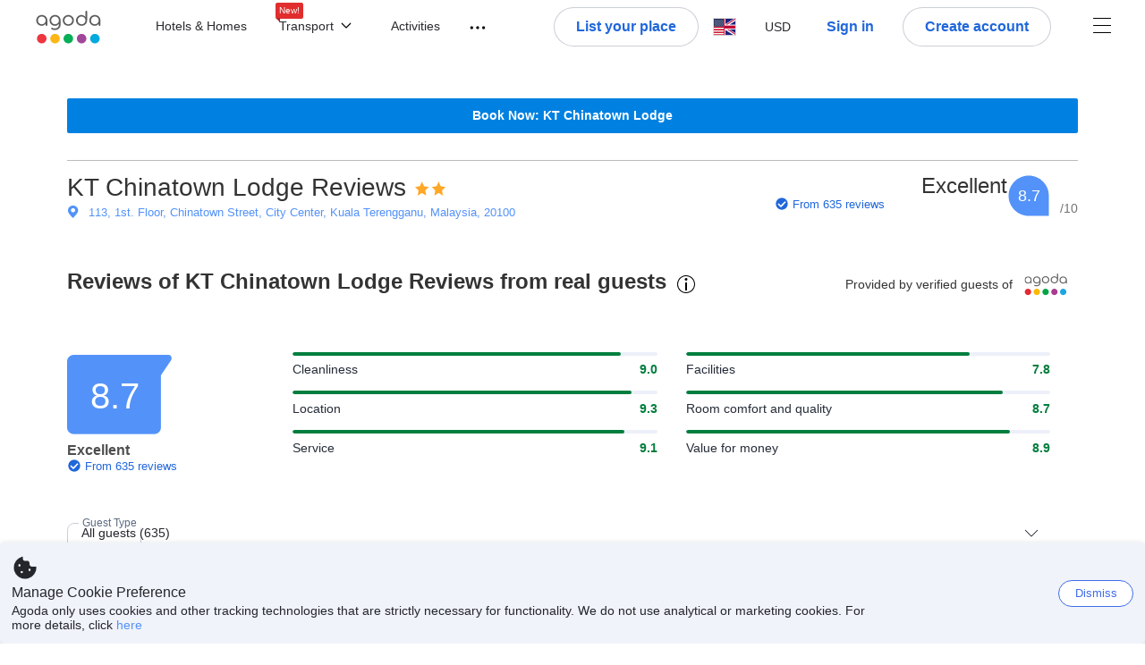

--- FILE ---
content_type: text/html; charset=utf-8
request_url: https://www.agoda.com/kt-chinatown-lodge/reviews/kuala-terengganu-my.html
body_size: 34731
content:

<!DOCTYPE html>
<html lang="en" kite-lang="en" class="chrome no-js" dir="ltr">
<head>
    <meta charset="utf-8" />
    
        <meta name="viewport" content="width=device-width, initial-scale=1.0" />
    
        <meta name="referrer" content="origin-when-cross-origin" />
    
    <title></title>
    <link rel="icon" href="/favicon.ico" />

<script type="text/javascript" id="messagingClientLite">
!function(t,e){if("object"==typeof exports&&"object"==typeof module)module.exports=e();else if("function"==typeof define&&define.amd)define([],e);else{var n=e();for(var r in n)("object"==typeof exports?exports:t)[r]=n[r]}}("undefined"!=typeof self?self:this,(function(){return function(t){var e={};function n(r){if(e[r])return e[r].exports;var i=e[r]={i:r,l:!1,exports:{}};return t[r].call(i.exports,i,i.exports,n),i.l=!0,i.exports}return n.m=t,n.c=e,n.d=function(t,e,r){n.o(t,e)||Object.defineProperty(t,e,{enumerable:!0,get:r})},n.r=function(t){"undefined"!=typeof Symbol&&Symbol.toStringTag&&Object.defineProperty(t,Symbol.toStringTag,{value:"Module"}),Object.defineProperty(t,"__esModule",{value:!0})},n.t=function(t,e){if(1&e&&(t=n(t)),8&e)return t;if(4&e&&"object"==typeof t&&t&&t.__esModule)return t;var r=Object.create(null);if(n.r(r),Object.defineProperty(r,"default",{enumerable:!0,value:t}),2&e&&"string"!=typeof t)for(var i in t)n.d(r,i,function(e){return t[e]}.bind(null,i));return r},n.n=function(t){var e=t&&t.__esModule?function(){return t.default}:function(){return t};return n.d(e,"a",e),e},n.o=function(t,e){return Object.prototype.hasOwnProperty.call(t,e)},n.p="",n(n.s=232)}({0:function(t,e,n){"use strict";n.d(e,"c",(function(){return i})),n.d(e,"a",(function(){return o})),n.d(e,"b",(function(){return u})),n.d(e,"d",(function(){return s})),n.d(e,"g",(function(){return a})),n.d(e,"e",(function(){return c})),n.d(e,"f",(function(){return f}));var r=function(t,e){return(r=Object.setPrototypeOf||{__proto__:[]}instanceof Array&&function(t,e){t.__proto__=e}||function(t,e){for(var n in e)Object.prototype.hasOwnProperty.call(e,n)&&(t[n]=e[n])})(t,e)};function i(t,e){if("function"!=typeof e&&null!==e)throw new TypeError("Class extends value "+String(e)+" is not a constructor or null");function n(){this.constructor=t}r(t,e),t.prototype=null===e?Object.create(e):(n.prototype=e.prototype,new n)}var o=function(){return(o=Object.assign||function(t){for(var e,n=1,r=arguments.length;n<r;n++)for(var i in e=arguments[n])Object.prototype.hasOwnProperty.call(e,i)&&(t[i]=e[i]);return t}).apply(this,arguments)};function u(t,e,n,r){return new(n||(n=Promise))((function(i,o){function u(t){try{a(r.next(t))}catch(t){o(t)}}function s(t){try{a(r.throw(t))}catch(t){o(t)}}function a(t){var e;t.done?i(t.value):(e=t.value,e instanceof n?e:new n((function(t){t(e)}))).then(u,s)}a((r=r.apply(t,e||[])).next())}))}function s(t,e){var n,r,i,o,u={label:0,sent:function(){if(1&i[0])throw i[1];return i[1]},trys:[],ops:[]};return o={next:s(0),throw:s(1),return:s(2)},"function"==typeof Symbol&&(o[Symbol.iterator]=function(){return this}),o;function s(s){return function(a){return function(s){if(n)throw new TypeError("Generator is already executing.");for(;o&&(o=0,s[0]&&(u=0)),u;)try{if(n=1,r&&(i=2&s[0]?r.return:s[0]?r.throw||((i=r.return)&&i.call(r),0):r.next)&&!(i=i.call(r,s[1])).done)return i;switch(r=0,i&&(s=[2&s[0],i.value]),s[0]){case 0:case 1:i=s;break;case 4:return u.label++,{value:s[1],done:!1};case 5:u.label++,r=s[1],s=[0];continue;case 7:s=u.ops.pop(),u.trys.pop();continue;default:if(!(i=u.trys,(i=i.length>0&&i[i.length-1])||6!==s[0]&&2!==s[0])){u=0;continue}if(3===s[0]&&(!i||s[1]>i[0]&&s[1]<i[3])){u.label=s[1];break}if(6===s[0]&&u.label<i[1]){u.label=i[1],i=s;break}if(i&&u.label<i[2]){u.label=i[2],u.ops.push(s);break}i[2]&&u.ops.pop(),u.trys.pop();continue}s=e.call(t,u)}catch(t){s=[6,t],r=0}finally{n=i=0}if(5&s[0])throw s[1];return{value:s[0]?s[1]:void 0,done:!0}}([s,a])}}}Object.create;function a(t){var e="function"==typeof Symbol&&Symbol.iterator,n=e&&t[e],r=0;if(n)return n.call(t);if(t&&"number"==typeof t.length)return{next:function(){return t&&r>=t.length&&(t=void 0),{value:t&&t[r++],done:!t}}};throw new TypeError(e?"Object is not iterable.":"Symbol.iterator is not defined.")}function c(t,e){var n="function"==typeof Symbol&&t[Symbol.iterator];if(!n)return t;var r,i,o=n.call(t),u=[];try{for(;(void 0===e||e-- >0)&&!(r=o.next()).done;)u.push(r.value)}catch(t){i={error:t}}finally{try{r&&!r.done&&(n=o.return)&&n.call(o)}finally{if(i)throw i.error}}return u}function f(t,e,n){if(n||2===arguments.length)for(var r,i=0,o=e.length;i<o;i++)!r&&i in e||(r||(r=Array.prototype.slice.call(e,0,i)),r[i]=e[i]);return t.concat(r||Array.prototype.slice.call(e))}Object.create},1:function(t,e,n){"use strict";(function(t){n.d(e,"a",(function(){return r}));var r=function(){function e(){}return e.current=function(){var e="undefined"!=typeof window?window:"undefined"!=typeof self?self:void 0!==t?t:null;if(!e)throw new Error("Unsupported environment.");return e},e}()}).call(this,n(30))},13:function(t,e,n){"use strict";n.d(e,"a",(function(){return i})),n.d(e,"b",(function(){return r}));var r,i={measurement:0,default:1,log:2};!function(t){t[t.measurement=0]="measurement",t[t.generic=1]="generic",t[t.log=2]="log"}(r||(r={}))},17:function(t,e,n){"use strict";function r(t,e,n){for(var r=n.length,i=0;i<r;i++){var o=n[i];if(o)for(var u in o)o.hasOwnProperty(u)&&t(u,o[u])}}n.d(e,"a",(function(){return r}))},18:function(t,e,n){"use strict";n.d(e,"b",(function(){return i})),n.d(e,"a",(function(){return u}));var r=n(13);function i(t){var e=r.a[t];return e=void 0===e?r.a.default:e}var o={trace:0,debug:1,info:2,warn:3,error:4,fatal:5};function u(t,e){if("measurement"===t){var n=e.name;return delete e.name,n}if("log"===t){var r=o[e.level];return r="number"==typeof r?r:2,delete e.level,r.toString()}return t}},232:function(t,e,n){"use strict";n.r(e),n.d(e,"MessagingClient",(function(){return a}));var r=n(1),i=n(73),o=n(28),u=function(){function t(){this.buffer={items:[]},this.contextData={}}return t.prototype.send=function(e){var n=this.buffer.items,r=t.MaxBufferSize-n.length;r>0&&(e instanceof Array?(r<e.length&&(e=e.slice(0,r)),this.buffer.items=e.concat(n)):this.buffer.items.push(e))},t.prototype.dispose=function(t){this.buffer.items.length=0,t&&t()},t.prototype.environment=function(t){},t.prototype.context=function(t){var e=this.contextData;e.sessionId=t.sessionId||e.sessionId,e.userId=t.userId||e.userId},t.MaxBufferSize=15e3,t}(),s=n(58),a=function(){function t(t){this._test=t}return t.create=function(e){return t.instantiate(e)},t.instantiate=function(e){return(new t).instantiate(e)},t.environment=function(e){return new t(e)},t.prototype.instantiate=function(t){var e,n,r=o.a.get();if(r.environment=r.environment||t,r.test=r.test||this._test,r.messagingClient)return r.messagingClient;var a=new u,c=new s.a(a,new i.a,null!==(n=null===(e=r.environment)||void 0===e?void 0:e.apiKey)&&void 0!==n?n:"");return r.buffer=a.buffer,r.context=a.contextData,r.messagingClient=c,c},t}();r.a.current().MessagingClient=a},28:function(t,e,n){"use strict";n.d(e,"a",(function(){return o}));var r=n(1),i="MessagingClient-LiteData",o=function(){function t(){}return t.get=function(){var t=r.a.current();return t[i]||(t[i]={})},t.clear=function(){delete r.a.current()[i]},t}()},30:function(t,e){var n;n=function(){return this}();try{n=n||new Function("return this")()}catch(t){"object"==typeof window&&(n=window)}t.exports=n},35:function(t,e,n){"use strict";n.d(e,"a",(function(){return r}));var r=function(){function t(){}return t.current=function(){return window&&window.__MCJS_EXTENSION_DATA__||{}},t}()},43:function(t,e,n){"use strict";n.d(e,"a",(function(){return i}));var r=n(17);function i(t){for(var e=[],n=1;n<arguments.length;n++)e[n-1]=arguments[n];return t||(t={}),Object(r.a)((function(e,n){void 0===t[e]&&(t[e]=n)}),t,e),t}},58:function(t,e,n){"use strict";n.d(e,"a",(function(){return m}));var r=n(0),i=function(t){function e(n){var r=t.call(this,"Unsupported bridge version: ".concat(n))||this;return Object.setPrototypeOf(r,e.prototype),r}return Object(r.c)(e,t),e}(Error),o=function(t){function e(){var n=t.call(this,"Operation Timeout error")||this;return Object.setPrototypeOf(n,e.prototype),n}return Object(r.c)(e,t),e}(Error),u=function(t){function e(n){var r,i,o=this;return(o=t.call(this,(null===(r=n.error)||void 0===r?void 0:r.message)||"Unknown error")||this).code=(null===(i=n.error)||void 0===i?void 0:i.code)||"UNKNOWN",Object.setPrototypeOf(o,e.prototype),o}return Object(r.c)(e,t),e}(Error);function s(t,e){return Object(r.b)(this,void 0,void 0,(function(){var n,i,o;return Object(r.d)(this,(function(r){switch(r.label){case 0:if((n=e.signal).aborted)throw new Error("Operation canceled");i=new AbortController,n.addEventListener("abort",(function(){}),{once:!0,signal:i.signal}),r.label=1;case 1:return r.trys.push([1,,3,4]),[4,t()];case 2:if(o=r.sent(),n.aborted)throw new Error("Operation canceled");return[3,4];case 3:return i.abort(),[7];case 4:return[2,o]}}))}))}function a(t,e){return Object(r.b)(this,void 0,void 0,(function(){function n(){return Object(r.b)(this,void 0,void 0,(function(){return Object(r.d)(this,(function(e){switch(e.label){case 0:return e.trys.push([0,,2,3]),[4,s(t,{signal:u.signal})];case 1:return[2,e.sent()];case 2:return i.abort(),[7];case 3:return[2]}}))}))}var i,u,a,c=this;return Object(r.d)(this,(function(t){switch(t.label){case 0:return i=new AbortController,u=new AbortController,a=function(){return Object(r.b)(c,void 0,void 0,(function(){return Object(r.d)(this,(function(t){return[2,new Promise((function(t,n){var r=setTimeout((function(){i.signal.aborted?t(void 0):(u.abort(),n(new o)),clearTimeout(r)}),e.timeout)}))]}))}))},[4,Promise.race([a(),n()])];case 1:return[2,t.sent()]}}))}))}var c,f=function(){function t(t){this.bridge=t}return t.prototype.postMessage=function(t){return Object(r.b)(this,void 0,void 0,(function(){var e,n,i=this;return Object(r.d)(this,(function(o){switch(o.label){case 0:return[4,a((function(){return Object(r.b)(i,void 0,void 0,(function(){return Object(r.d)(this,(function(e){return[2,this.bridge.postMessage(JSON.stringify(t))]}))}))}),{timeout:5e3})];case 1:if(e=o.sent(),"error"===(n=JSON.parse(e)).status)throw new u(n);return[2,n]}}))}))},t}(),l=function(){function t(t){this.bridge=t}return t.prototype.postMessage=function(t){return Object(r.b)(this,void 0,void 0,(function(){var e,n=this;return Object(r.d)(this,(function(i){switch(i.label){case 0:return[4,a((function(){return Object(r.b)(n,void 0,void 0,(function(){return Object(r.d)(this,(function(e){return[2,this.bridge.nativePromise("mcjsBridge","postMessage",t)]}))}))}),{timeout:5e3})];case 1:if("error"===(e=i.sent()).status)throw new u(e);return[2,e]}}))}))},t}(),d=function(){function t(t){this.bridge=t}return t.prototype.postMessage=function(t){return Object(r.b)(this,void 0,void 0,(function(){var e,n=this;return Object(r.d)(this,(function(r){switch(r.label){case 0:return[4,a((function(){return n.bridge.postMessage(t)}),{timeout:5e3})];case 1:if("error"===(e=r.sent()).status)throw new u(e);return[2,e]}}))}))},t}();function b(t){var e,n,o,s,b,v,p,h;return Object(r.b)(this,void 0,void 0,(function(){var m,y,g,w,O,j=this;return Object(r.d)(this,(function(_){switch(_.label){case 0:return c?[2,c]:(null===(n=null===(e=null==t?void 0:t.webkit)||void 0===e?void 0:e.messageHandlers)||void 0===n?void 0:n.mcjsBridge)?(m=t.webkit.messageHandlers.mcjsBridge,[4,a((function(){return m.postMessage({type:"get-bridge-version"})}),{timeout:5e3})]):[3,2];case 1:if("success"!==(O=_.sent()).status)throw new u(O);switch(null===(o=O.data)||void 0===o?void 0:o.version){case 1:return[2,c=new d(t.webkit.messageHandlers.mcjsBridge)];default:throw new i(null===(s=O.data)||void 0===s?void 0:s.version)}return[3,7];case 2:return(null==t?void 0:t.mcjsBridge)?(y=t.mcjsBridge,[4,a((function(){return Object(r.b)(j,void 0,void 0,(function(){return Object(r.d)(this,(function(t){return[2,y.postMessage(JSON.stringify({type:"get-bridge-version"}))]}))}))}),{timeout:5e3})]):[3,4];case 3:if(g=_.sent(),"success"!==(O=JSON.parse(g)).status)throw new u(O);switch(null===(b=O.data)||void 0===b?void 0:b.version){case 1:return[2,c=new f(t.mcjsBridge)];default:throw new i(null===(v=O.data)||void 0===v?void 0:v.version)}return[3,7];case 4:return t.Capacitor?(w=t.Capacitor,[4,a((function(){return w.nativePromise("mcjsBridge","postMessage",{type:"get-bridge-version"})}),{timeout:5e3})]):[3,6];case 5:if("success"!==(O=_.sent()).status)throw new u(O);switch(null===(p=O.data)||void 0===p?void 0:p.version){case 1:return[2,c=new l(t.Capacitor)];default:throw new i(null===(h=O.data)||void 0===h?void 0:h.version)}return[3,7];case 6:return[2,void 0];case 7:return[2]}}))}))}var v=n(35),p=n(43),h=n(18),m=function(){function t(t,e,n){this.sender=t,this._time=e,this._apiKey=n,window.addEventListener("message",this.onMessageReceivedFromMimir.bind(this))}return t.prototype.onMessageReceivedFromMimir=function(t){var e,n;if("analytics-extension"===(null===(e=null==t?void 0:t.data)||void 0===e?void 0:e.id))switch(null===(n=t.data)||void 0===n?void 0:n.name){case"enable-debug-mode":this.debug(!0);break;case"disable-debug-mode":this.debug(!1)}},t.prototype.create=function(t,e,n){var r=Number(null==n?void 0:n.timestamp);("number"!=typeof r||isNaN(r)||r<1e5)&&(r=this._time.now());var i={_meta:{timestamp:r,type:t}};return e&&Object(p.a)(i,e),i},t.prototype.send=function(t,e){var n,s;return Object(r.b)(this,void 0,void 0,(function(){var a,c,f,l,d;return Object(r.d)(this,(function(p){switch(p.label){case 0:if(!t||!t._meta)throw new Error("Message or message type is undefined");t=JSON.parse(JSON.stringify(t)),null!==(n=(s=t._meta).timestamp)&&void 0!==n||(s.timestamp=this._time.now()),t._meta.tabId=v.a.current().tabId,p.label=1;case 1:return p.trys.push([1,6,,7]),[4,b(window)];case 2:return(a=p.sent())?(delete(c=Object(r.a)({},t))._meta,f=Object(h.a)(t._meta.type,t),l=Object(h.b)(t._meta.type),[4,a.postMessage({type:"send-message",data:{timestamp:t._meta.timestamp||0,messageName:f,partitionKey:"",messageType:l,payload:JSON.stringify(c),apiKey:this._apiKey}})]):[3,4];case 3:return p.sent(),[3,5];case 4:t._meta.webview_bridge_fallback_reason="BRIDGE_NOT_EXIST",this.sender.send(t,e),p.label=5;case 5:return[3,7];case 6:return(d=p.sent())instanceof i?t._meta.webview_bridge_fallback_reason="UNSUPPORTED_BRIDGE_VERSION":d instanceof o?t._meta.webview_bridge_fallback_reason="BRIDGE_TIMEOUT_ERROR":d instanceof u&&(t._meta.webview_bridge_fallback_reason=d.code),this.sender.send(t,e),[3,7];case 7:return[2]}}))}))},t.prototype.debug=function(t,e){this.sender.environment({debug:t,logs:e})},t.prototype.context=function(t){this.sender.context(t)},t}()},73:function(t,e,n){"use strict";n.d(e,"a",(function(){return r}));var r=function(){function t(){}return t.prototype.now=function(){return+new Date},t}()}})}));
</script><script type="text/javascript">
const messagingClient = MessagingClient.instantiate();

function loadErrorHandler(err) {
    const src = err.path[0].src;
    const href = err.path[0].href;
    var message = ["could not load", src ? src : href].join(" ");
    try {
        const log = messagingClient.create('log', { logLevel: 'error', message: message, applicationName: 'cronos', loggerName: 'Fe.Cronos.Logger' });
        messagingClient.send(log);
    }
    catch (exception) {
    }
}
</script>    
    <link href='https://cdn6.agoda.net/cdn-accom-web/js/assets/browser-bundle/4077-3ad028bd320e.css' rel='stylesheet' onerror='loadErrorHandler.call(this, event)'/><link href='https://cdn6.agoda.net/cdn-accom-web/js/assets/browser-bundle/1409-bd04c1e63ef9.css' rel='stylesheet' onerror='loadErrorHandler.call(this, event)'/><link href='https://cdn6.agoda.net/cdn-accom-web/js/assets/browser-bundle/9715-36cb479e5bc9.css' rel='stylesheet' onerror='loadErrorHandler.call(this, event)'/><link href='https://cdn6.agoda.net/cdn-accom-web/js/assets/browser-bundle/review-8cbec1c436b1.css' rel='stylesheet' onerror='loadErrorHandler.call(this, event)'/>

    


            <script type="text/javascript" id="EdgeRedirect">
                try {
                    if (/MSIE \d|Trident.*rv:/.test(navigator.userAgent)) {
                        function getCookie(cname) {
                            var name = cname + "=";
                            var decodedCookie = decodeURIComponent(document.cookie);
                            var ca = decodedCookie.split(';');
                            for (var i = 0; i < ca.length; i++) {
                                var c = ca[i];
                                while (c.charAt(0) == ' ') {
                                    c = c.substring(1);
                                }
                                if (c.indexOf(name) == 0) {
                                    return c.substring(name.length, c.length);
                                }
                            }
                            return "";
                        }

                        function updateQueryStringParameter(uri, key, value) {
                            var re = new RegExp("([?&])" + key + "=.*?(&|$)", "i");
                            var separator = uri.indexOf('?') !== -1 ? "&" : "?";
                            if (uri.match(re)) {
                                return uri.replace(re, '$1' + key + "=" + value + '$2');
                            }
                            else {
                                return uri + separator + key + "=" + value;
                            }
                        }

                        var tracker = getCookie("agoda.user.03").split("&")[0].replace("UserId=", "");
                        window.location = 'microsoft-edge:' + updateQueryStringParameter(window.location.href, "follow_redirect", tracker);
                        // fall back url if cannot go to Edge browser
                        setTimeout(function () {
                            window.location = 'https://go.microsoft.com/fwlink/?linkid=2135547';
                        }, 1);
                    }
                } catch (e) {
                    // do nothing
                }
            </script>
        <script>
    try {
    !function(e,t){if("object"==typeof exports&&"object"==typeof module)module.exports=t();else if("function"==typeof define&&define.amd)define([],t);else{var n=t();for(var r in n)("object"==typeof exports?exports:e)[r]=n[r]}}(window,(function(){return function(e){var t={};function n(r){if(t[r])return t[r].exports;var i=t[r]={i:r,l:!1,exports:{}};return e[r].call(i.exports,i,i.exports,n),i.l=!0,i.exports}return n.m=e,n.c=t,n.d=function(e,t,r){n.o(e,t)||Object.defineProperty(e,t,{enumerable:!0,get:r})},n.r=function(e){"undefined"!=typeof Symbol&&Symbol.toStringTag&&Object.defineProperty(e,Symbol.toStringTag,{value:"Module"}),Object.defineProperty(e,"__esModule",{value:!0})},n.t=function(e,t){if(1&t&&(e=n(e)),8&t)return e;if(4&t&&"object"==typeof e&&e&&e.__esModule)return e;var r=Object.create(null);if(n.r(r),Object.defineProperty(r,"default",{enumerable:!0,value:e}),2&t&&"string"!=typeof e)for(var i in e)n.d(r,i,function(t){return e[t]}.bind(null,i));return r},n.n=function(e){var t=e&&e.__esModule?function(){return e.default}:function(){return e};return n.d(t,"a",t),t},n.o=function(e,t){return Object.prototype.hasOwnProperty.call(e,t)},n.p="",n(n.s=35)}({35:function(e,t,n){"use strict";Object.defineProperty(t,"__esModule",{value:!0}),n(36)},36:function(e,t){var n,r,i,o,u,f,c,a,l,p,s,d;u={passive:!0,capture:!0},f=new Date,c=function(){o=[],r=-1,n=null,s(addEventListener)},a=function(e,t){n||(n=t,r=e,i=new Date,s(removeEventListener),l())},l=function(){if(r>=0&&r<i-f){var e={entryType:"first-input",name:n.type,target:n.target,cancelable:n.cancelable,startTime:n.timeStamp,processingStart:n.timeStamp+r};o.forEach((function(t){t(e)})),o =[]}},p =function(e){if(e.cancelable){var t=(e.timeStamp>
        1e12?new Date:performance.now())-e.timeStamp;"pointerdown"==e.type?function(e,t){var n=function(){a(e,t),i()},r=function(){i()},i=function(){removeEventListener("pointerup",n,u),removeEventListener("pointercancel",r,u)};addEventListener("pointerup",n,u),addEventListener("pointercancel",r,u)}(t,e):a(t,e)}},s=function(e){["mousedown","keydown","touchstart","pointerdown"].forEach((function(t){return e(t,p,u)}))},d="hidden"===document.visibilityState?0:1/0,addEventListener("visibilitychange",(function e(t){"hidden"===document.visibilityState&&(d=t.timeStamp,removeEventListener("visibilitychange",e,!0))}),!0),c(),self.webVitals={firstInputPolyfill:function(e){o.push(e),l()},resetFirstInputPolyfill:c,get firstHiddenTime(){return d}}}})}));
    } catch(e) {
        window.webVitalsPolyfillDebugInfo = e;
    }
    window.performanceClientContext = {"isEnabled":true,"clientProfile":{"Device":1,"Os":2,"Client":1,"SubClient":0}} ?? {};
</script>


    <div id="seo-data"></div>

</head>

<body class=" desktop AVENGERS-3051 BWHF-4821 ltr themed theme-agoda">
    <div id="mockDataEnabled" value="False"></div>
    <div id="login-react-popup"></div>
    <div id="login-react-root"></div>
    <div id="pointsmax-panel-react-root" data-hotel-id="" data-signin-landing=""></div>

    <input id="backwardRequestVerificationToken"
           name="backwardRequestVerificationToken"
           type="hidden"
           value="FKLVP6m2GABqKeyxN3/plwPK0T4Czs5hBR1GC/c1NaU=:YKoNvrYQYi4pi2BdfVFDnWdvqsk=" />

<input id="requestVerificationToken"
       name="requestVerificationToken"
       type="hidden"
       value="CfDJ8Dkuqwv-0VhLoFfD8dw7lYwJRZQ_LRK_phcBApaPoXk9jIXQpeb9HRV90PxElHaVMb1l7dQopAxTrltR0vqJgsERXj3LZwbuS5V4d0IjKJsSMF93JYhHG6vyK0uavBMkoJI2lS6thaVV0LiBwr_SCQk" />



<script>
    (function () {
        var method;
        var noop = function () { };
        var methods = [
            'assert', 'clear', 'count', 'debug', 'dir', 'dirxml', 'error',
            'exception', 'group', 'groupCollapsed', 'groupEnd', 'info', 'log',
            'markTimeline', 'profile', 'profileEnd', 'table', 'time', 'timeEnd',
            'timeline', 'timelineEnd', 'timeStamp', 'trace', 'warn'
        ];
        var length = methods.length;
        var console = (window.console = window.console || {});

        while (length--) {
            method = methods[length];
            if (!console[method]) {
                console[method] = noop;
            }
        }

    }());
    window.loginParamsUrl = '/api/en-us/Login/Params';
    window.feMsgConfig = {"Environment":"production","Cluster":"as","DC":"as","PageTypeId":9,"Disable":true};
    window.ssoUrl = null;
    window.ssoLogoutUrl = null;

    var whitelabel = { theme: 'theme-agoda' };
    var agoda = agoda || {};
    agoda.isCronos = true;
    agoda.userDevice = {
        mobileDeviceType: 'NOTMOBILE',
        devicePlatformId: 1,
        deviceType: 'desktop'
    };
    agoda.featureList = {"RegulationShowExclusivePriceSetting":{},"ShowGoogleLogin":{}};
    agoda.isBrazeEnabled = true;
    agoda.login = { isReact: true };
    agoda.BrazeSettings = {"IsEnabled":false,"IsEnabledLogin":false,"IsWhiteLabelEnabled":false,"IsAllowOrigin":false,"IsNonLoginEnabled":false,"AllowPages":[],"ExcludeAids":[]};
</script>



<script>
    window.agoda = window.agoda || {};
    window.agoda.bVariantsConfig = {"expids":["HERMES-4219","WLPLAUNCH-1674","BWHF-3692","BWHF-3505","JTBFP-615","CLICK-176-UCS","LT-1680","LT-1482-RED","PFE-12138","INSTANT-ACCRUAL","BWHF-4633","PFE-12250","BWHF-4819","CONTENTAPP-1489","CONTENTAPP-1871","CARTPACK-945","BWHF-5118","ACCWEB-2579","UNISAVE-374","AVENGERS-2987","ANTISCRAPE-143","PFE-12545","CONTENTAPP-1672","LT-1702","JTBUAT-313","WLPLAUNCH-1674","BWHF-3692","ICBE-192","CLICK-176-UCS","CARTPACK-DT","AVENGERS-2633","AVENGERS-2987","AVENGERS-3158","ACT-5422","JTBUAT-313","WLPLAUNCH-1674","AVENGERS-2987","PMARKETING-3307","WLPLAUNCH-1674","BWHF-3692","JTBFP-615","BWHF-4633","LT-1702","BWHF-4633","BWHF-4819","PFE-12250","BWHF-4821","CARTPACK-945","BWHF-5118","UNISAVE-374","LT-1537","AVENGERS-2987","ANTISCRAPE-143","PFE-12545","JTBUAT-313"],"unseenExpids":{"login-4217":false},"endpoint":"/api/cronos/layout/unseenexperiments/send","expiry":0}
</script>

<script>
    var agoda = window.agoda || {};
    agoda.pageConfig =  {"correlationId":"7b66748e-885c-457f-9c33-e39cdd81deec","analyticsSessionId":"-5613016338216724864","pageTypeId":9,"realLanguageId":1,"languageId":1,"origin":"US","stateCode":"OH","cid":-1,"tag":"","userId":"5ec87734-4fd8-4bf7-8bc2-53723c31e675","whitelabelid":1,"loginLvl":0,"storefrontId":3,"currencyId":7,"currencyCode":"USD","htmlLanguage":"en-us","cultureInfoName":"en-us","machineName":"as-pc-3i-acm-web-user-fdd7b5599-rmmmn","trafficGroupId":4,"sessionId":"bzxjy3fdhrw451hcpmhdrc13","trafficSubGroupId":4,"aid":130243,"useFullPageLogin":true,"cttp":2,"isRealUser":true,"mode":"production","utm_medium":"","utm_source":"","utm_campaign":"","utm_content":"","utm_term":"","browserFamily":"Chrome","cdnDomain":"agoda.net"};
    agoda.userDevice =  {"devicePlatformId":1,"deviceType":"desktop","mobileDeviceType":"NOTMOBILE"};
    agoda.userAgentInfo =  {"isPrerender":false};
    agoda.rumpagetype = '';
    window.webgateApiUrl = 'https://www.agoda.com';
    window.gatewayApiUrl = '//www.agoda.com/api/gw';
</script>
<script>
    var agoda = agoda || {};
    agoda.features = {"agodaHomes":{},"flights":{},"pointsMax":{},"accommodation":{},"agodaCash":{},"cashBack":{},"comparePrices":{},"reviews":{"isOverheardHomeEnabled":true,"propertyRatingScale":10,"propertyDefaultProvider":-1,"isSubmissionEnabled":true,"isStarRatingPopupEnabled":true},"agodaVip":{},"currency":{"isCurrencySwitchRequired":true,"priceDisplay":true},"language":{"isLanguageSwitchRequired":true,"defaultLanguage":"en-us"},"footerAncillaryLinks":{},"trendingDataContents":{},"branding":{"brands":["agoda","priceline","kayak","rental-cars","booking-com","open-table"],"brandsWithText":[]},"userManageBooking":{"isHotelEnabled":true,"isFlightEnabled":true},"userMessaging":{},"userProfile":{"isSocialEnabled":true,"isPaymentEnabled":true,"isEmailSubscriptionEnabled":true},"favorites":{},"facebookLogin":{},"stacklaWidget":{},"hygienePlusBanner":{},"featuredLuxuryHotel":{},"bestPriceGuarantee":{},"accountProviders":{"mobileNumber":true},"manageMyBookings":{"showContactProperty":true,"showQuickAnswers":true,"showAirportTransfer":true,"showExternalBookingId":false},"chinaMarket":{},"login":{"showBenefits":true,"resetPasswordRedirect":false},"signUp":{},"tealium":{"account":"agoda"},"privateSale":{},"googleMaps":{"parameters":{"channel":"agoda","client":"gme-booking","key":"AIzaSyC8COgFCyVzK5lDTEqp__tEGkTqRPnIjkM"}},"groundTransport":{},"multiHotelPackages":{},"connectedTrip":{},"myBookingsButton":{"buttonBehavior":"link"},"occupancyOptions":{"showOccupancyOptions":true,"solo":true,"couple":true,"family":true,"group":true,"business":true},"themedDomestic":{},"flightCrossSellHotel":{},"coupons":{"pageVersion":1},"activities":{},"navigationProductMenu":{"accommodations":{"isEnabled":true,"isMultiProductPanelEnabled":false},"flights":{"isEnabled":true,"isMultiProductPanelEnabled":false},"packages":{"isEnabled":true,"isMultiProductPanelEnabled":false},"deals":{"isEnabled":true,"isMultiProductPanelEnabled":false},"homes":{"isEnabled":true,"isMultiProductPanelEnabled":false},"airportsTransfer":{"isEnabled":true,"isMultiProductPanelEnabled":false},"carRentals":{"isEnabled":true,"isMultiProductPanelEnabled":false},"thingsToDo":{"isEnabled":false,"isMultiProductPanelEnabled":false},"cruises":{"isEnabled":false,"isMultiProductPanelEnabled":false},"tourTravel":{"isEnabled":false,"isMultiProductPanelEnabled":false},"activities":{"isEnabled":true,"isMultiProductPanelEnabled":true}},"redirectToApp":{},"shoppingCart":{},"logo":{"locales":{"default":{"name":"agoda-color-default","url":"images/kite-js/logo/agoda/color-default.svg"}},"width":89,"height":37},"agodaPreferred":{},"bookOnRequest":{},"shoppingCartIconStyle":{"size":"xl2"},"taxAndFeeLabelInCart":{"withPassenger":false},"showTimeLimitedOffers":{},"directPartners":{"bzbciti":{"partnerNameCms":304930,"logoImageUrl":"https://cdn6.agoda.net/images/external_loyalty/partners/Buzzbees/logo-citi.svg","loginRedirectUrl":"/partner/bzbciti/login","cms":{"partnerannouncementprelogintext":301576,"loginredirectconfirmationmodalcancelbuttonlabel":252233,"tncinitialtext":143881,"redemptionboxredeembuttonactivelabel":134503,"redemptionpricebannerdisplaytext":277306,"loginpanelbodytext":301575,"loginpanelheadertext":301574,"redeempointsamountexceedsbookingamounterrortext":142639,"maxpointsapplylabel":301581,"loginredirectconfirmationmodalbodytext":301578,"redemptionboxtitle":134501,"loginredirectconfirmationmodalheadertext":301577,"rewardsbalancetext":257840,"programdisplayeconomicstext":252241,"redemptionboxredeembuttoninactivelabel":134502,"loginpanelloginbuttonlabel":134499,"pricebreakdownredemptionlineitemlabel":301583,"partnerannouncementpostlogintext":301582,"bookingamountislessthanminimumbookingamounterrortext":142640,"redemptionboxrewardfiatequivalentlabel":258529,"programdisplaybalancelabel":252234,"loginredirectconfirmationmodalprimarybuttonlabel":292420,"redeempointsamountexceedsavailableamounterrortext":150023,"pricebreakdownredemptionlineitemtext":258908,"tnclattertext":143882,"redeempointsamountlessthanminredeempointerrortext":143476},"showLoginRedirectConfirmationModal":true,"programDisplayEconomicsPtcMultiplier":1,"maxPointsEnabled":true,"programs":[{"key":"bzbciti","logoUrl":"https://cdn6.agoda.net/images/external_loyalty/partners/Buzzbees/logo-citi.svg","cms":{"pricebreakdownredemptionlineitemlabel":301583,"pricebreakdownredemptionlineitembookingdetailpointsunit":301579,"pricebreakdownredemptionlineitembookingdetaillabel":301583,"displaybalanceunit":301579,"redemptionboxtitle":134501,"pricebreakdownredemptionlineitempointsunit":301579,"displaybalanceeconomicunit":301580},"sortOrder":1}]},"bzbnpl":{"partnerNameCms":316159,"logoImageUrl":"https://cdn6.agoda.net/images/external_loyalty/partners/Buzzbees/logo_nestle2.svg","loginRedirectUrl":"/partner/bzbnpl/login","cms":{"loginredirectconfirmationmodalcancelbuttonlabel":252233,"programdisplayeconomicstext":252241,"redemptionboxredeembuttoninactivelabel":134502,"tncinitialtext":143881,"loginpanelloginbuttonlabel":134499,"redemptionboxredeembuttonactivelabel":134503,"redemptionpricebannerdisplaytext":277306,"loginpanelbodytext":311216,"loginpanelheadertext":311215,"redeempointsamountexceedsbookingamounterrortext":142639,"maxpointsapplylabel":301581,"loginredirectconfirmationmodalbodytext":301578,"pricebreakdownredemptionlineitemlabel":301583,"bookingamountislessthanminimumbookingamounterrortext":142640,"redemptionboxtitle":134501,"redemptionboxrewardfiatequivalentlabel":258529,"programdisplaybalancelabel":252234,"loginredirectconfirmationmodalprimarybuttonlabel":292420,"redeempointsamountexceedsavailableamounterrortext":150023,"pricebreakdownredemptionlineitemtext":258908,"tnclattertext":143882,"loginredirectconfirmationmodalheadertext":301577,"rewardsbalancetext":257840,"redeempointsamountlessthanminredeempointerrortext":143476},"showLoginRedirectConfirmationModal":true,"programDisplayEconomicsPtcMultiplier":1,"maxPointsEnabled":true,"programs":[{"key":"nestle","logoUrl":"https://cdn6.agoda.net/images/external_loyalty/partners/Buzzbees/logo_nestle2.svg","cms":{"pricebreakdownredemptionlineitemlabel":301583,"pricebreakdownredemptionlineitembookingdetailpointsunit":311217,"pricebreakdownredemptionlineitembookingdetaillabel":301583,"displaybalanceunit":301579,"redemptionboxtitle":134501,"pricebreakdownredemptionlineitempointsunit":311217,"displaybalanceeconomicunit":301580},"sortOrder":1}]},"bzbmpm":{"partnerNameCms":321454,"logoImageUrl":"https://cdn6.agoda.net/images/external_loyalty/partners/Buzzbees/logo_mall2.svg","loginRedirectUrl":"/partner/bzbmpm/login","cms":{"partnerannouncementprelogintext":336215,"loginredirectconfirmationmodalcancelbuttonlabel":252233,"tncinitialtext":143881,"redemptionboxredeembuttonactivelabel":134503,"redemptionpricebannerdisplaytext":277306,"loginpanelbodytext":322238,"loginpanelheadertext":322237,"redeempointsamountexceedsbookingamounterrortext":142639,"maxpointsapplylabel":301581,"loginredirectconfirmationmodalbodytext":301578,"redemptionboxtitle":134501,"loginredirectconfirmationmodalheadertext":301577,"rewardsbalancetext":257840,"programdisplayeconomicstext":252241,"redemptionboxredeembuttoninactivelabel":134502,"loginpanelloginbuttonlabel":134499,"pricebreakdownredemptionlineitemlabel":322239,"partnerannouncementpostlogintext":336216,"bookingamountislessthanminimumbookingamounterrortext":142640,"redemptionboxrewardfiatequivalentlabel":258529,"programdisplaybalancelabel":252234,"loginredirectconfirmationmodalprimarybuttonlabel":292420,"redeempointsamountexceedsavailableamounterrortext":150023,"pricebreakdownredemptionlineitemtext":258908,"tnclattertext":143882,"redeempointsamountlessthanminredeempointerrortext":143476},"showLoginRedirectConfirmationModal":true,"programDisplayEconomicsPtcMultiplier":1,"maxPointsEnabled":true,"programs":[{"key":"mcard","logoUrl":"https://cdn6.agoda.net/images/external_loyalty/partners/Buzzbees/logo_mall2.svg","cms":{"pricebreakdownredemptionlineitemlabel":322239,"pricebreakdownredemptionlineitembookingdetailpointsunit":311217,"pricebreakdownredemptionlineitembookingdetaillabel":322239,"displaybalanceunit":301579,"redemptionboxtitle":134501,"pricebreakdownredemptionlineitempointsunit":311217,"displaybalanceeconomicunit":301580},"sortOrder":1}]},"dbshkuat":{"partnerNameCms":252229,"logoImageUrl":"https://cdn.agoda.net/images/mvc/default/ex.png","loginRedirectUrl":"/partner/dbshkuat/login","cms":{"partnerannouncementprelogintext":252236,"loginredirectconfirmationmodalcancelbuttonlabel":252233,"tncinitialtext":101,"redemptionboxredeembuttonactivelabel":134503,"redemptionpricebannerdisplaytext":277306,"loginpanelbodytext":263823,"tnclatterlinktext":103,"loginpanelheadertext":260560,"partnerannouncementpreloginlink":269661,"redeempointsamountexceedsbookingamounterrortext":142639,"maxpointsapplylabel":252235,"loginredirectconfirmationmodalbodytext":252231,"redemptionboxtitle":277835,"partnerannouncementpostloginlinklabel":269660,"loginredirectconfirmationmodalheadertext":252230,"rewardsbalancetext":257840,"programdisplayeconomicstext":252241,"redemptionboxredeembuttoninactivelabel":134502,"partnerannouncementpostloginlink":269661,"loginpanelloginbuttonlabel":269757,"pricebreakdownredemptionlineitemlabel":258530,"partnerannouncementpostlogintext":269829,"bookingamountislessthanminimumbookingamounterrortext":142640,"redemptionboxrewardfiatequivalentlabel":258529,"partnerannouncementpreloginlinklabel":269660,"programdisplaybalancelabel":252234,"loginredirectconfirmationmodalprimarybuttonlabel":252232,"redeempointsamountexceedsavailableamounterrortext":150023,"pricebreakdownredemptionlineitemtext":258908,"tnclattertext":102,"redeempointsamountlessthanminredeempointerrortext":143476},"showLoginRedirectConfirmationModal":true,"programDisplayEconomicsPtcMultiplier":1,"maxPointsEnabled":true,"programs":[{"key":"DBS","logoUrl":"https://cdn6.agoda.net/images/external_loyalty/partners/dbs/dbs_dbs-dollar.png","cms":{"pricebreakdownredemptionlineitemlabel":263825,"pricebreakdownredemptionlineitembookingdetailpointsunit":269759,"pricebreakdownredemptionlineitembookingdetaillabel":263825,"displaybalanceunit":258896,"redemptionboxtitle":277835,"displayname":258900,"pricebreakdownredemptionlineitempointsunit":269759,"displaybalanceeconomicunit":258904},"sortOrder":1},{"key":"COM","logoUrl":"https://cdn6.agoda.net/images/external_loyalty/partners/dbs/dbs_compass-dollar_2.png","cms":{"pricebreakdownredemptionlineitemlabel":263826,"pricebreakdownredemptionlineitembookingdetailpointsunit":269760,"pricebreakdownredemptionlineitembookingdetaillabel":263826,"displaybalanceunit":258897,"redemptionboxtitle":277835,"displayname":258901,"pricebreakdownredemptionlineitempointsunit":269760,"displaybalanceeconomicunit":258905},"sortOrder":1}]},"bzbdmt":{"partnerNameCms":321455,"logoImageUrl":"https://cdn6.agoda.net/images/external_loyalty/partners/Buzzbees/logo_donmueng2.svg","loginRedirectUrl":"/partner/bzbdmt/login","cms":{"loginredirectconfirmationmodalcancelbuttonlabel":252233,"programdisplayeconomicstext":252241,"redemptionboxredeembuttoninactivelabel":134502,"tncinitialtext":143881,"loginpanelloginbuttonlabel":134499,"redemptionboxredeembuttonactivelabel":134503,"redemptionpricebannerdisplaytext":277306,"loginpanelbodytext":322241,"loginpanelheadertext":322240,"redeempointsamountexceedsbookingamounterrortext":142639,"maxpointsapplylabel":301581,"loginredirectconfirmationmodalbodytext":301578,"pricebreakdownredemptionlineitemlabel":322242,"bookingamountislessthanminimumbookingamounterrortext":142640,"redemptionboxtitle":134501,"redemptionboxrewardfiatequivalentlabel":258529,"programdisplaybalancelabel":252234,"loginredirectconfirmationmodalprimarybuttonlabel":292420,"redeempointsamountexceedsavailableamounterrortext":150023,"pricebreakdownredemptionlineitemtext":258908,"tnclattertext":143882,"loginredirectconfirmationmodalheadertext":301577,"rewardsbalancetext":257840,"redeempointsamountlessthanminredeempointerrortext":143476},"showLoginRedirectConfirmationModal":true,"programDisplayEconomicsPtcMultiplier":1,"maxPointsEnabled":true,"programs":[{"key":"tollway","logoUrl":"https://cdn6.agoda.net/images/external_loyalty/partners/Buzzbees/logo_donmueng2.svg","cms":{"pricebreakdownredemptionlineitemlabel":322242,"pricebreakdownredemptionlineitembookingdetailpointsunit":311217,"pricebreakdownredemptionlineitembookingdetaillabel":322242,"displaybalanceunit":301579,"redemptionboxtitle":134501,"pricebreakdownredemptionlineitempointsunit":311217,"displaybalanceeconomicunit":301580},"sortOrder":1}]},"bzbspi":{"partnerNameCms":316161,"logoImageUrl":"https://cdn6.agoda.net/images/external_loyalty/partners/Buzzbees/logo-sPlusInsurance.svg","loginRedirectUrl":"/partner/bzbspi/login","cms":{"loginredirectconfirmationmodalcancelbuttonlabel":252233,"programdisplayeconomicstext":252241,"redemptionboxredeembuttoninactivelabel":134502,"tncinitialtext":143881,"loginpanelloginbuttonlabel":134499,"redemptionboxredeembuttonactivelabel":134503,"redemptionpricebannerdisplaytext":277306,"loginpanelbodytext":311216,"loginpanelheadertext":311215,"redeempointsamountexceedsbookingamounterrortext":142639,"maxpointsapplylabel":301581,"loginredirectconfirmationmodalbodytext":301578,"pricebreakdownredemptionlineitemlabel":301583,"bookingamountislessthanminimumbookingamounterrortext":142640,"redemptionboxtitle":134501,"redemptionboxrewardfiatequivalentlabel":258529,"programdisplaybalancelabel":252234,"loginredirectconfirmationmodalprimarybuttonlabel":292420,"redeempointsamountexceedsavailableamounterrortext":150023,"pricebreakdownredemptionlineitemtext":258908,"tnclattertext":143882,"loginredirectconfirmationmodalheadertext":301577,"rewardsbalancetext":257840,"redeempointsamountlessthanminredeempointerrortext":143476},"showLoginRedirectConfirmationModal":true,"programDisplayEconomicsPtcMultiplier":1,"maxPointsEnabled":true,"programs":[{"key":"splus","logoUrl":"https://cdn6.agoda.net/images/external_loyalty/partners/Buzzbees/logo-sPlusInsurance.svg","cms":{"pricebreakdownredemptionlineitemlabel":301583,"pricebreakdownredemptionlineitembookingdetailpointsunit":311217,"pricebreakdownredemptionlineitembookingdetaillabel":301583,"displaybalanceunit":301579,"redemptionboxtitle":134501,"pricebreakdownredemptionlineitempointsunit":311217,"displaybalanceeconomicunit":301580},"sortOrder":1}]},"dbssg":{"partnerNameCms":252229,"logoImageUrl":"https://cdn.agoda.net/images/mvc/default/ex.png","loginRedirectUrl":"/partner/dbssg/login","cms":{"partnerannouncementprelogintext":268954,"loginredirectconfirmationmodalcancelbuttonlabel":252233,"tncinitialtext":101,"redemptionboxredeembuttonactivelabel":134503,"redemptionpricebannerdisplaytext":277307,"loginpanelbodytext":263824,"tnclatterlinktext":103,"loginpanelheadertext":260561,"partnerannouncementpreloginlink":269661,"redeempointsamountexceedsbookingamounterrortext":142639,"maxpointsapplylabel":252235,"loginredirectconfirmationmodalbodytext":252231,"redemptionboxtitle":277836,"partnerannouncementpostloginlinklabel":269660,"loginredirectconfirmationmodalheadertext":252230,"rewardsbalancetext":257840,"programdisplayeconomicstext":252241,"redemptionboxredeembuttoninactivelabel":134502,"partnerannouncementpostloginlink":269661,"loginpanelloginbuttonlabel":269758,"pricebreakdownredemptionlineitemlabel":258530,"partnerannouncementpostlogintext":268955,"bookingamountislessthanminimumbookingamounterrortext":142640,"redemptionboxrewardfiatequivalentlabel":258529,"partnerannouncementpreloginlinklabel":269660,"programdisplaybalancelabel":252234,"loginredirectconfirmationmodalprimarybuttonlabel":252232,"redeempointsamountexceedsavailableamounterrortext":150023,"pricebreakdownredemptionlineitemtext":258908,"tnclattertext":102,"redeempointsamountlessthanminredeempointerrortext":143476},"showLoginRedirectConfirmationModal":true,"programDisplayEconomicsPtcMultiplier":1,"maxPointsEnabled":true,"programs":[{"key":"DPT","logoUrl":"https://cdn6.agoda.net/images/external_loyalty/partners/dbs/dbs_dbs-dollar2.svg","cms":{"pricebreakdownredemptionlineitemlabel":263827,"pricebreakdownredemptionlineitembookingdetailpointsunit":269761,"pricebreakdownredemptionlineitembookingdetaillabel":263827,"displaybalanceunit":258898,"redemptionboxtitle":277836,"displayname":258902,"pricebreakdownredemptionlineitempointsunit":269761,"displaybalanceeconomicunit":258906},"sortOrder":1},{"key":"DLY","logoUrl":"https://cdn6.agoda.net/images/external_loyalty/partners/dbs/dbs_posb.png","cms":{"pricebreakdownredemptionlineitemlabel":263828,"pricebreakdownredemptionlineitembookingdetailpointsunit":269762,"pricebreakdownredemptionlineitembookingdetaillabel":263828,"displaybalanceunit":258899,"redemptionboxtitle":277836,"displayname":258903,"pricebreakdownredemptionlineitempointsunit":269762,"displaybalanceeconomicunit":258907},"sortOrder":2}]},"bzbsgt":{"partnerNameCms":327562,"logoImageUrl":"https://cdn6.agoda.net/images/external_loyalty/partners/Buzzbees/logo_sygenta2.svg","loginRedirectUrl":"/partner/bzbsgt/login","cms":{"loginredirectconfirmationmodalcancelbuttonlabel":252233,"programdisplayeconomicstext":252241,"redemptionboxredeembuttoninactivelabel":134502,"tncinitialtext":143881,"loginpanelloginbuttonlabel":134499,"redemptionboxredeembuttonactivelabel":134503,"redemptionpricebannerdisplaytext":277306,"loginpanelbodytext":311216,"loginpanelheadertext":311215,"redeempointsamountexceedsbookingamounterrortext":142639,"maxpointsapplylabel":301581,"loginredirectconfirmationmodalbodytext":301578,"pricebreakdownredemptionlineitemlabel":301583,"bookingamountislessthanminimumbookingamounterrortext":142640,"redemptionboxtitle":134501,"redemptionboxrewardfiatequivalentlabel":258529,"programdisplaybalancelabel":252234,"loginredirectconfirmationmodalprimarybuttonlabel":292420,"redeempointsamountexceedsavailableamounterrortext":150023,"pricebreakdownredemptionlineitemtext":258908,"tnclattertext":143882,"loginredirectconfirmationmodalheadertext":301577,"rewardsbalancetext":257840,"redeempointsamountlessthanminredeempointerrortext":143476},"showLoginRedirectConfirmationModal":true,"programDisplayEconomicsPtcMultiplier":1,"maxPointsEnabled":true,"programs":[{"key":"syngenta","logoUrl":"https://cdn6.agoda.net/images/external_loyalty/partners/Buzzbees/logo_sygenta2.svg","cms":{"pricebreakdownredemptionlineitemlabel":301583,"pricebreakdownredemptionlineitembookingdetailpointsunit":311217,"pricebreakdownredemptionlineitembookingdetaillabel":301583,"displaybalanceunit":301579,"redemptionboxtitle":134501,"pricebreakdownredemptionlineitempointsunit":311217,"displaybalanceeconomicunit":301580},"sortOrder":1}]},"dbshk":{"partnerNameCms":252229,"logoImageUrl":"https://cdn.agoda.net/images/mvc/default/ex.png","loginRedirectUrl":"/partner/dbshk/login","cms":{"partnerannouncementprelogintext":252236,"loginredirectconfirmationmodalcancelbuttonlabel":252233,"tncinitialtext":101,"redemptionboxredeembuttonactivelabel":134503,"redemptionpricebannerdisplaytext":277306,"loginpanelbodytext":263823,"tnclatterlinktext":103,"loginpanelheadertext":260560,"partnerannouncementpreloginlink":269661,"redeempointsamountexceedsbookingamounterrortext":142639,"maxpointsapplylabel":252235,"loginredirectconfirmationmodalbodytext":252231,"redemptionboxtitle":277835,"partnerannouncementpostloginlinklabel":269660,"loginredirectconfirmationmodalheadertext":252230,"rewardsbalancetext":257840,"programdisplayeconomicstext":252241,"redemptionboxredeembuttoninactivelabel":134502,"partnerannouncementpostloginlink":269661,"loginpanelloginbuttonlabel":269757,"pricebreakdownredemptionlineitemlabel":258530,"partnerannouncementpostlogintext":269829,"bookingamountislessthanminimumbookingamounterrortext":142640,"redemptionboxrewardfiatequivalentlabel":258529,"partnerannouncementpreloginlinklabel":269660,"programdisplaybalancelabel":252234,"loginredirectconfirmationmodalprimarybuttonlabel":252232,"redeempointsamountexceedsavailableamounterrortext":150023,"pricebreakdownredemptionlineitemtext":258908,"tnclattertext":102,"redeempointsamountlessthanminredeempointerrortext":143476},"showLoginRedirectConfirmationModal":true,"programDisplayEconomicsPtcMultiplier":1,"maxPointsEnabled":true,"programs":[{"key":"DBS","logoUrl":"https://cdn6.agoda.net/images/external_loyalty/partners/dbs/dbs_dbs-dollar.png","cms":{"pricebreakdownredemptionlineitemlabel":263825,"pricebreakdownredemptionlineitembookingdetailpointsunit":269759,"pricebreakdownredemptionlineitembookingdetaillabel":263825,"displaybalanceunit":258896,"redemptionboxtitle":277835,"displayname":258900,"pricebreakdownredemptionlineitempointsunit":269759,"displaybalanceeconomicunit":258904},"sortOrder":1},{"key":"COM","logoUrl":"https://cdn6.agoda.net/images/external_loyalty/partners/dbs/dbs_compass-dollar_2.png","cms":{"pricebreakdownredemptionlineitemlabel":263826,"pricebreakdownredemptionlineitembookingdetailpointsunit":269760,"pricebreakdownredemptionlineitembookingdetaillabel":263826,"displaybalanceunit":258897,"redemptionboxtitle":277835,"displayname":258901,"pricebreakdownredemptionlineitempointsunit":269760,"displaybalanceeconomicunit":258905},"sortOrder":1}]},"ktc":{"partnerNameCms":133377,"logoImageUrl":"https://cdn2.agoda.net/images/external_loyalty/partners/ktc/logo-ktc.svg","loginRedirectUrl":"/partner/ktc/login","cms":{"partnerannouncementprelogintext":292416,"loginredirectconfirmationmodalcancelbuttonlabel":252233,"redemptionboxredeembuttoninactivelabel":134502,"tncinitialtext":143881,"loginpanelloginbuttonlabel":134499,"redemptionboxredeembuttonactivelabel":134503,"redemptionpricebannerdisplaytext":277306,"loginpanelbodytext":292415,"loginpanelheadertext":292414,"redeempointsamountexceedsbookingamounterrortext":142639,"maxpointsapplylabel":252235,"loginredirectconfirmationmodalbodytext":292418,"pricebreakdownredemptionlineitemlabel":140734,"partnerannouncementpostlogintext":134504,"bookingamountislessthanminimumbookingamounterrortext":142640,"redemptionboxtitle":134501,"programdisplaybalancelabel":252234,"loginredirectconfirmationmodalprimarybuttonlabel":292420,"redeempointsamountexceedsavailableamounterrortext":150023,"pricebreakdownredemptionlineitemtext":258908,"tnclattertext":143882,"loginredirectconfirmationmodalheadertext":292417,"rewardsbalancetext":257840,"redeempointsamountlessthanminredeempointerrortext":143476},"showLoginRedirectConfirmationModal":true,"programDisplayEconomicsPtcMultiplier":1,"maxPointsEnabled":true,"programs":[{"key":"ktc","logoUrl":"https://cdn2.agoda.net/images/external_loyalty/partners/ktc/logo-ktc.svg","cms":{"pricebreakdownredemptionlineitemlabel":292419,"pricebreakdownredemptionlineitembookingdetailpointsunit":143109,"pricebreakdownredemptionlineitembookingdetaillabel":292419,"displaybalanceunit":143109,"redemptionboxtitle":134501,"pricebreakdownredemptionlineitempointsunit":143109},"sortOrder":1}]},"bzbmjs":{"partnerNameCms":316160,"logoImageUrl":"https://cdn6.agoda.net/images/external_loyalty/partners/Buzzbees/logo_mead_johnson2.svg","loginRedirectUrl":"/partner/bzbmjs/login","cms":{"loginredirectconfirmationmodalcancelbuttonlabel":252233,"programdisplayeconomicstext":252241,"redemptionboxredeembuttoninactivelabel":134502,"tncinitialtext":143881,"loginpanelloginbuttonlabel":134499,"redemptionboxredeembuttonactivelabel":134503,"redemptionpricebannerdisplaytext":277306,"loginpanelbodytext":311216,"loginpanelheadertext":311215,"redeempointsamountexceedsbookingamounterrortext":142639,"maxpointsapplylabel":301581,"loginredirectconfirmationmodalbodytext":301578,"pricebreakdownredemptionlineitemlabel":301583,"bookingamountislessthanminimumbookingamounterrortext":142640,"redemptionboxtitle":134501,"redemptionboxrewardfiatequivalentlabel":258529,"programdisplaybalancelabel":252234,"loginredirectconfirmationmodalprimarybuttonlabel":292420,"redeempointsamountexceedsavailableamounterrortext":150023,"pricebreakdownredemptionlineitemtext":258908,"tnclattertext":143882,"loginredirectconfirmationmodalheadertext":301577,"rewardsbalancetext":257840,"redeempointsamountlessthanminredeempointerrortext":143476},"showLoginRedirectConfirmationModal":true,"programDisplayEconomicsPtcMultiplier":1,"maxPointsEnabled":true,"programs":[{"key":"mj","logoUrl":"https://cdn6.agoda.net/images/external_loyalty/partners/Buzzbees/logo_mead_johnson2.svg","cms":{"pricebreakdownredemptionlineitemlabel":301583,"pricebreakdownredemptionlineitembookingdetailpointsunit":311217,"pricebreakdownredemptionlineitembookingdetaillabel":301583,"displaybalanceunit":301579,"redemptionboxtitle":134501,"pricebreakdownredemptionlineitempointsunit":311217,"displaybalanceeconomicunit":301580},"sortOrder":1}]}},"enableESimClickOuts":{},"enableCarRentalsClickOuts":{},"transfers":{},"transportation":{},"headerSettingMenu":{}};
</script>

<script>
    var agoda = agoda || {};
    agoda.behaviors = {"values":null};
</script>

<script>
    var agoda = agoda || {};
    agoda.behaviorToFeatureMapping = {"values":null};
</script>

<script>
    var rtag = {"countryId":0,"countryOrigin":"US","stateOrigin":"","cityId":0,"cityName":null,"cityOrigin":null,"tealiumCityName":null,"tealiumCountryName":null,"checkInDateStr":null,"checkOutDateStr":null,"cid":-1,"tag":"","sid":0,"pageTypeId":9,"languageId":1,"languageCode":"en-us","isDev":false,"isQA":false,"isLive":true,"isRealUser":true,"userVipLevel":-1,"adult":0,"children":0,"deviceType":"d","attributionViewModel":{"hasSessionFirstClick":true,"sessionFirstClickAttributionCID":"1733380","sessionFirstClickAttributionTag":"","sessionFirstClickAttributionModelID":"19","sessionFirstClickAttributionClickDate":null,"sessionFirstClickAttributionAdditionalData":"{\u0022IsPaid\u0022:False}","hasCookieLastClick":true,"cookieLastClickAttributionCID":"1733380","cookieLastClickAttributionTag":"","cookieLastClickAttributionModelID":"20","cookieLastClickAttributionClickDate":null,"cookieLastClickAttributionAdditionalData":"{\u0022IsPaid\u0022:False}"},"bltId":0,"currencyCode":"USD","tax":0.0,"totalPriceTaxExc":0.0,"totalPriceTaxInc":0.0,"trafficGroup":0,"trafficSubGroup":0,"affiliateSiteOrigin":null,"affiliateSitePlacement":null,"isNewSession":null,"isMspa":false,"tealiumUrl":null,"defaultTealiumUrl":"//tags.tiqcdn.com/utag/agoda/main2018/prod/utag.js","tealiumProfile":"main2018","isTealiumEnableForWhiteLabel":true,"isCCPAEnabled":true,"isGpcActive":false,"tealiumWhitelabelLanguageId":0,"tealiumAccount":"agoda","productId":0,"productType":null,"isTealiumSupportPageEnabled":false,"stopTealium":true,"tealiumExperiments":{"MKTBB-5389-M":"Z","MKTBB-5389-D":"Z"},"whiteLabelId":1,"supplierHotelId":0,"userEmailSHA":null,"isUserConsentedAll":false};
    
    function setCookie(cname, cvalue) {
      var date = new Date();
      date.setTime(date.getTime() + 86400000);
      var expires = "expires=" + date.toUTCString();
      document.cookie = cname + "=" + cvalue + ";" + expires + "; path=/; domain=.agoda.com;";
    }

var tealiumUrl = "//tags.tiqcdn.com/utag/agoda/main2018/prod/utag.js";
    var isCCPAEnable = true;
    var appSettingsPreferences = JSON.parse(localStorage?.getItem("AppSettings.preferences"));
    var isTealiumAllowed = !isCCPAEnable || appSettingsPreferences == null || appSettingsPreferences.ccpa_status === "opt-in";
    var isTealiumAllowedByGPC = !false;
    var isTealiumGpcExperiment = true;
    if (isTealiumGpcExperiment)
    {

                shouldTealiumEnable = isTealiumAllowedByGPC && isTealiumAllowed;
                }
    else
    {

                shouldTealiumEnable = isTealiumAllowed;
                    
    }


            setCookie("tealiumEnable", false, 1);
        
    if(shouldTealiumEnable && false){

    }
</script>


    <script type="text/javascript">
        var _ga = _ga || {};
        _ga.source = "Direct Access";
        _ga.medium = "Direct Access";
        _ga.source_url = "";
        _ga.medium_url = "";
        _ga.campaign_url = "";
        _ga.content_url = "";
        _ga.term_url = "";
    </script>

<script>
    agoda.reactHeader = {};
    agoda.reactHeader.menuViewModel = {};
    agoda.reactHeader.experiments = {
        isCmaEnabled: true,
        useFeaturesOnHomePage: true,
        useFeaturesChinaMarket: false,
    };
    agoda.reactHeader.culture = 'en-us';
    agoda.reactHeader.menuViewModel = {"languageMenuViewModel":{"cms":{"suggestedLanguagesText":"Suggested languages","allLanguagesText":"All languages","languageHeaderText":"Language"},"languageFlag":"us","languageTranslation":"English"},"userMenuViewModel":null,"cms":{"signInText":"Sign in","signUpText":"Create account","signInSignUpText":"Sign in / Sign up","signOutText":"Sign out","loginHeader":"Sign in","saveMoreWithAgodaVipText":"Save more with AgodaVIP {0}","signInAndCollectBookingsVipText":"Sign in and collect bookings towards VIP status to get more discounts and exclusive deals!","joinAgodaVipText":"Join AgodaVIP","specialDealsText":"Special deals!","settingsHeader":"Settings","myBookingsText":"Bookings","listYourPlaceText":"List your place","listingYourPlaceTitleText":"List your place on Agoda","listingYourPlaceDetailText":"Earn money to pay for your travel!","listingYourPlaceLinkText":"List your place today","listingYourPlaceTooltipText":" In the past 24 hours, there were {0} travelers looking to book a place like yours. List now!","listingYourPlaceTooltipDismissText":"Don\u0027t show this again.","myBookingsPopUpIntentHeader":"Booked on or before December 15, 2019?","myBookingsPopUpWarningContent":"\u003cp\u003ePlease contact JAPANiCAN Customer Support to confirm your booking details.\u003ca href=\u0022https://www.japanican.com/content/faq/?#6-1\u0022\u003e \u003eSee more details\u003c/a\u003e\u003c/p\u003e","myBookingsPopUpHeader":"Booked on or after December 16, 2019?","myBookingsPopUpText":"Please check your booking confirmation email. You can easily access your booking from the link inside that email.","myBookingsPopUpButtonDividerText":"or","myBoookigsPopUpCloseButtonLabel":"Close","signInPopupHeaderText":null,"signInPopupContentText":null,"signInPopupWithEmailText":null,"termsOfUseAndPrivacySentence":"By signing in, I agree to Agoda\u0027s {0} and {1}.","termsOfUse":"Terms of Use","privacyPolicy":"Privacy Policy","helpCenterText":"Help","ModalCloseIconLabel":"Close","myOutboundBookings":"海外旅行","myInboundBookings":"国内旅行","menuAriaLabel":"Menu","cartSrOnlyTextSingleItem":"1 item in cart","cartSrOnlyTextMultipleItems":"{0} items in cart ","cartIconAriaLabel":"Shopping cart","selectYourLanguage":"Select your language","selectPriceAndCurrency":"Select price and currency"},"links":{"agodaHostnameWithLocale":"//www.agoda.com","myAgodaHostNameWithLocale":"//my.agoda.com","customerSupportLink":"/info/agoda_faq.html","contactLink":"/info/contact.html","openSearchLink":"/opensearch.xml","forgetPasswordUrl":"/account/signin.html?option=reset-password","signupUrl":"/account/signin.html?option=signup","myProfileLink":"/account/profile.html","manageBookingsUrl":"/trips","inboxUrl":"/account/inbox.html","myReviewsUrl":"/account/reviews.html","myBookingPage":"/trips","myFlightsBookingPage":"/flights/account/bookings","myCreditCardPage":"/account/ccof.html","giftCardUrl":"/account/giftcards.html","giftCardMigrationUrl":"//www.agoda.com/mybookings.html?migration=2","cashbackLink":"/account/cashback","referAFriendUrl":"/account/refer-a-friend.html","aboutusAgodaLink":"/info/about-agoda.html","aboutusAgodaChinaLicense":"","aboutusAgodaInNewsLink":"/info/agoda-news.html","aboutusAgodaPrivacyLink":"/info/privacy.html","aboutusAgodaTermOfUseLink":"/info/termsofuse.html","aboutusManageCookieSettingLink":"/privacy-settings","aboutusTravelBlogLink":"//travelblog.agoda.com","aboutusMediaRoomLink":"//mediaroom.agoda.com","aboutusPressLink":"/press","aboutusWorldLink":"//www.agoda.com/world.html","aboutusFlightsWorldLink":"//www.agoda.com/flights/world.html","aboutusBlogLink":"/blog","forYouPropertyPartnersLink":"////ycs.agoda.com","forYouPartnerSolutionsLink":"//connect.agoda.com/","forYouPartnerHubLink":"//partnerhub.agoda.com/","advertiseHubLink":"//partnerhub.agoda.com/advertising-solutions/","forYouAffiliatePartnersLink":"////partners.agoda.com/index.html","forYouConnectivityPartnersLink":"//developer.agoda.com/","forYouCareersLink":"//careersatagoda.com","forYouHelpLink":"//www.agoda.com/info/agoda-faq.html","forYouPriusLink":"//www.agoda.com/pointsmax.html","copyRightVeriSignLink":"//verisign.com/","mobileAppDownloadLink":"http://agoda.onelink.me/1640755593?pid=direct\u0026c=hotel_page_menu\u0026af_dp=agoda%3A%2F%2Fhome\u0026site_id=1716632\u0026af_siteid=1716632\u0026af_sub1=mobile_web","mobileAppsAppleLink":"//app.appsflyer.com/id440676901?pid=direct\u0026c=hotel_page_footer\u0026af_siteid=1716632\u0026site_id=1716632\u0026af_sub1=desktop","mobileAppsAndroidLink":"//app.appsflyer.com/com.agoda.mobile.consumer?pid=direct\u0026c=hotel_page_footer\u0026af_siteid=1716632\u0026site_id=1716632\u0026af_sub1=desktop","mobileAppsWindowsPhoneLink":"//www.windowsphone.com/en-us/store/app/agoda/2ddd154d-1b1a-4e50-bf12-481f0c2109a8","favoriteLink":"/favorite.html","listYourPlaceLink":"/homes/?cid=1828703","listYourPlaceBtnLink":"/homes/?cid=1828701","listYourPlaceOldLink":"/homes/?cid=1828702","agodaVipUrl":"/account/vip.html","faqsLink":"/info/contact.html","siteMaintenanceLink":"/content/maintenance","aboutusTermOfUseLink":"/content/terms-of-use/","aboutusPrivacyLink":"/content/privacy-policy/","japanicanCorporateLink":"//www.jtbcorp.jp/en/","japanicanFacebookLink":"//facebook.com/JAPANiCAN","japanicanWeiboLink":"//www.weibo.com/japanican","japanicanTwitterLink":"//twitter.com/jtbjapanican","japanicanYoutubeLink":"//youtube.com/user/JTBJAPANiCAN","travelAgencyClausesLink":"/content/yakkan","jyokenLink":"/content/jyoken/","jyokenKaigaiLink":"/content/jyoken_kaigai/","travelRequirementsLink":"/content/jyoken","rurubuCorporateLink":"//www.jtbcorp.jp/jp/","rurubuNewsReleaseLink":"//www.jtbcorp.jp/jp/press_release/index.asp?cmd=\u0026page=\u0026method_check=2\u0026keyword=%82%E9%82%E9%82%D4%83g%83%89%83x%83%8B\u0026company_kanji=\u0026=%83j%83%85%81%5B%83X%83%8A%83%8A%81%5B%83X%82%F0%8C%9F%8D%F5%82%B7%82%E9","rurubuRegisterYourPropertyLink":"//info.rurubu.travel/n_question/entry/mailform.asp","rurubuInstagramLink":"//www.instagram.com/rurubu.travel_live/","rurubuFacebookLink":"//facebook.com/rurubu.travel/","rurubuTwitterLink":"//twitter.com/RurubuTravel","rurubuRecruitmentInformationLink":"//rurubu.travel/content/affiliate/","ccpaLink":"/ccpa.html","remainingPointsLink":null,"tMobilePrivacyPolicy":"//www.t-mobile.com/privacy-center/our-practices/privacy-policy","tMobilePrivacyCenter":"//www.t-mobile.com/privacy-center","agodaNewAboutUs":"/about-agoda","citiUsOldBookings":"//travel.thankyou.com/SH/Handlers/ReceptionDesk.ashx?clientharbor=e2c3a536e6814b3e80b68e7d5a65c14d\u0026page=landingpage\u0026landingpage=mytrips","citiUsCardSelect":"/member/accounts","euDigitalServiceActLink":"/info/eu-digital-services-act.html","agodaContentGuidelineAndReportingLink":"/info/eu-digital-services-act.html#CM","agodaModernSlaveryStatement":"//www.bookingholdings.com/modern-slavery-statement/","outboundMmb":"/account/signin.html?returnurl=/trips"},"currencyMenuViewModel":{"cms":{"priceViewText":"PRICE DISPLAY","perNightBasePriceText":"Base price per night","perNightWithTaxesAndFeesText":"Total price per night","suggestedCurrenciesText":"Suggested currencies","topCurrenciesText":"Popular currencies","allCurrenciesText":"All currencies","currencyIconTooltipText":"You can adjust price settings here","totalStayPriceText":"Total price for full stay","currencyRegulatoryDisclaimer":"Prices are shown in your selected currency. Payment currency may differ based on your payment selection, and service fees may apply."},"finalPriceView":1,"currency":{"id":7,"code":"USD","text":"US Dollar","isTopCurrency":false,"isSuggested":false,"noDecimal":2,"display":"USD"}},"wysiwyp":{"page":"","currentPriceView":1},"applyGiftcardMenuText":"","downloadWechatApp":null,"followWechat":null,"cegInfo":null,"isApplyGiftcard":false,"isJoinVip":false,"displayOutboundMmbLink":false};
	agoda.reactHeader.logoAndLinksMenu = {
  "homeUrl": "/",
  "agodaLogo": "https://cdn6.agoda.net/images/MVC/default/agoda-logo-v2.png",
  "agodaSecondaryLogoPath": "https://pix6.agoda.net/images/MVC/default/logo-{}.svg",
  "isThemed": false,
  "logoText": "Agoda",
  "primaryLogoAriaLabel": "Site primary logo",
  "secondaryLogoAriaLabel": "Site secondary logo",
  "links": [
    {
      "productType": -1,
      "navigationProduct": 1,
      "link": "/",
      "target": null,
      "dataSelenium": "header-hotels",
      "dataElementName": "header-hotels-links",
      "selected": true,
      "linkItems": {
        "text": "Hotels & Homes",
        "icon": ""
      },
      "className": "",
      "showTag": false,
      "tagText": "",
      "linkId": null,
      "tagType": 0,
      "dropdownLinks": [],
      "displayForProductGroups": []
    },
    {
      "productType": 15,
      "navigationProduct": 26,
      "link": "",
      "target": null,
      "dataSelenium": "header-transportation",
      "dataElementName": "header-transportation-links",
      "selected": false,
      "linkItems": {
        "text": "Transport",
        "icon": ""
      },
      "className": "",
      "showTag": true,
      "tagText": "New!",
      "linkId": null,
      "tagType": 0,
      "dropdownLinks": [
        {
          "productType": 10,
          "navigationProduct": 3,
          "link": "/flights",
          "target": "_blank",
          "dataSelenium": "header-flights",
          "dataElementName": "header-flights-links",
          "selected": false,
          "linkItems": {
            "text": "Flights",
            "icon": ""
          },
          "className": "",
          "showTag": false,
          "tagText": "New!",
          "linkId": null,
          "tagType": 0,
          "dropdownLinks": [],
          "displayForProductGroups": []
        },
        {
          "productType": 16,
          "navigationProduct": 23,
          "link": "/clickouts/transport?source=desktop&medium=-1&campaign=header_transp_buses_link&currency={currency}",
          "target": "_blank",
          "dataSelenium": "header-transportation-buses",
          "dataElementName": "header-transportation-buses-links",
          "selected": false,
          "linkItems": {
            "text": "Buses",
            "icon": ""
          },
          "className": "",
          "showTag": false,
          "tagText": "",
          "linkId": null,
          "tagType": 0,
          "dropdownLinks": [],
          "displayForProductGroups": []
        },
        {
          "productType": 17,
          "navigationProduct": 24,
          "link": "/clickouts/transport?source=desktop&medium=-1&campaign=header_transp_trains_link&currency={currency}",
          "target": "_blank",
          "dataSelenium": "header-transportation-trains",
          "dataElementName": "header-transportation-trains-links",
          "selected": false,
          "linkItems": {
            "text": "Trains",
            "icon": ""
          },
          "className": "",
          "showTag": false,
          "tagText": "",
          "linkId": null,
          "tagType": 0,
          "dropdownLinks": [],
          "displayForProductGroups": []
        },
        {
          "productType": 18,
          "navigationProduct": 25,
          "link": "/clickouts/transport?source=desktop&medium=-1&campaign=header_transp_ferries_link&currency={currency}",
          "target": "_blank",
          "dataSelenium": "header-transportation-ferries",
          "dataElementName": "header-transportation-ferries-links",
          "selected": false,
          "linkItems": {
            "text": "Ferries",
            "icon": ""
          },
          "className": "",
          "showTag": false,
          "tagText": "",
          "linkId": null,
          "tagType": 0,
          "dropdownLinks": [],
          "displayForProductGroups": []
        },
        {
          "productType": 0,
          "navigationProduct": 6,
          "link": "/clickouts/transfers?source=desktop&medium=-1&campaign=desktop_header_transp_taxi_link&currency={currency}",
          "target": "_blank",
          "dataSelenium": "header-taxi",
          "dataElementName": "header-taxi-links",
          "selected": false,
          "linkItems": {
            "text": "Airport transfer",
            "icon": ""
          },
          "className": "",
          "showTag": false,
          "tagText": "New!",
          "linkId": null,
          "tagType": 0,
          "dropdownLinks": [],
          "displayForProductGroups": []
        },
        {
          "productType": 0,
          "navigationProduct": 7,
          "link": "/clickouts/car-rentals?source=desktop&medium=-1&campaign=header_transp_cars_link&currency={currency}",
          "target": "_blank",
          "dataSelenium": "header-rental-cars",
          "dataElementName": "header-cars-links",
          "selected": false,
          "linkItems": {
            "text": "Car rentals",
            "icon": ""
          },
          "className": "",
          "showTag": false,
          "tagText": "",
          "linkId": null,
          "tagType": 0,
          "dropdownLinks": [],
          "displayForProductGroups": []
        }
      ],
      "displayForProductGroups": []
    },
    {
      "productType": 14,
      "navigationProduct": 17,
      "link": "/activities",
      "target": "_blank",
      "dataSelenium": "header-activities",
      "dataElementName": "header-activities-links",
      "selected": false,
      "linkItems": {
        "text": "Activities",
        "icon": ""
      },
      "className": "",
      "showTag": false,
      "tagText": "New!",
      "linkId": null,
      "tagType": 0,
      "dropdownLinks": [],
      "displayForProductGroups": []
    },
    {
      "productType": 0,
      "navigationProduct": 5,
      "link": "/deals",
      "target": "_blank",
      "dataSelenium": "header-deals",
      "dataElementName": "header-deals-links",
      "selected": false,
      "linkItems": {
        "text": "Coupons & Deals",
        "icon": ""
      },
      "className": "",
      "showTag": false,
      "tagText": "New!",
      "linkId": null,
      "tagType": 0,
      "dropdownLinks": [],
      "displayForProductGroups": []
    },
    {
      "productType": 0,
      "navigationProduct": 2,
      "link": "/apartments",
      "target": "_blank",
      "dataSelenium": "header-apartments",
      "dataElementName": "header-apartments-links",
      "selected": false,
      "linkItems": {
        "text": "Apartments",
        "icon": ""
      },
      "className": "",
      "showTag": false,
      "tagText": "",
      "linkId": null,
      "tagType": 0,
      "dropdownLinks": [],
      "displayForProductGroups": []
    },
    {
      "productType": 19,
      "navigationProduct": 27,
      "link": "/clickouts/esim?source=desktop&medium=-1&campaign=header_esim_link&currency={currency}",
      "target": "_blank",
      "dataSelenium": "header-esim",
      "dataElementName": "header-esim-links",
      "selected": false,
      "linkItems": {
        "text": "eSIM",
        "icon": ""
      },
      "className": "",
      "showTag": false,
      "tagText": "New!",
      "linkId": null,
      "tagType": 0,
      "dropdownLinks": [],
      "displayForProductGroups": []
    },
    {
      "productType": 20,
      "navigationProduct": 28,
      "link": "/travel-guides",
      "target": "_blank",
      "dataSelenium": "header-travel-guides",
      "dataElementName": "header-travel-guides-links",
      "selected": false,
      "linkItems": {
        "text": "Travel Guides",
        "icon": ""
      },
      "className": "",
      "showTag": false,
      "tagText": "",
      "linkId": null,
      "tagType": 0,
      "dropdownLinks": [],
      "displayForProductGroups": []
    },
    {
      "productType": 21,
      "navigationProduct": 29,
      "link": "/traveltips/",
      "target": "_blank",
      "dataSelenium": "header-travel-tips",
      "dataElementName": "header-travel-tips-links",
      "selected": false,
      "linkItems": {
        "text": "Travel Itineraries",
        "icon": ""
      },
      "className": "",
      "showTag": false,
      "tagText": "",
      "linkId": null,
      "tagType": 0,
      "dropdownLinks": [],
      "displayForProductGroups": []
    }
  ],
  "ellipsisLinks": [],
  "bltLogo": null,
  "ellipsisText": null,
  "asqMenuLink": null
};
	agoda.reactHeader.experiments = {"isJagermeister":true,"hideApplyAgodaCashSwitch":true,"isShowHelpCenterEntryPoint":false,"isResponsiveDesktopHeaderEnabled":true,"isFixAgodaCashBalanceZIndex":true,"showCurrencyIcon":false,"showTotalStayPriceViewOption":false};

         agoda.reactHeader.menuViewModel.userMenuViewModel = null;

        agoda.RewardsMember = {
            IsLogin: false,
            IsL1LoggedIn: false,
            IsProfilePicture: false,
            userIconIndex: 0
        };
        </script>
 

        <div id="consent-banner-container"></div>








        <script type="application/ld+json" id="bay-ld-json" data-selenium="bay-hotel-schema-json-ld"></script>
    <header id="page-header" data-selenium="page-header" class="navbar-agoda main-header main-header-ie9 scrollTo ">
    <section class="header-container">
        <nav class="header-container__item header-container__item--left LogoAndLinksMenu">
            <div class="LogoAndLinksMenu__LogoContainer">
                <a class="LogoAndLinksMenu__AgodaLink" data-element-name="agoda-logo" data-selenium="agoda-logo" href="/?cid=-1">
                </a>
            </div>
        </nav>
    </section>
</header>

<div class="container-agoda">
    <div id="review-main-layout" class="row review-main-layout" data-selenium="main-layout">
        <div class="col-xs-12 nopadding">
            <section data-selenium='back-to-hotel-info-section' class="section section-center back-to-hotel-info">
                <a id="back-to-hotel-info" data-selenium='back-to-hotel-info-button' class="btn button" href="/en-us/kt-chinatown-lodge/hotel/kuala-terengganu-my.html">
                    Book Now: KT Chinatown Lodge
                </a>
            </section>
            <hr class="line-seperator line-two-column-design padding-bottom">
            <div id="review-root">
                <div class="review-app"></div>
            </div>
        </div>
        <div data-selenium="auto-scroll-to-top" id="auto-scroll-to-top" class="show_anchor" style="visibility: visible; display: none;">
            <a data-selenium="go-to-top" class="go-to-top" href="#" style="display: inline;"></a>
        </div>
    </div>
    <div class="row" id="breadcrumb">
        <div class="col-xs-12">
            <div><ul class="hotel-breadcrumb" itemscope itemtype="http://schema.org/BreadcrumbList">
        <li class="breadcrumb_item">
            <div>
                    <a class="breadcrumb-link" href="/?cid=-1&amp;ckuid=5ec87734-4fd8-4bf7-8bc2-53723c31e675" data-selenium="breadcrumb-link">
                        <div class="breadcrumb-region-name" data-selenium="breadcrumb-region-name">Home</div>
                    </a>

                <div class="breadcrumb-region-count" data-selenium="breadcrumb-region-count">Properties: </div>
            </div>
        </li>
        <li class="breadcrumb_item">
            <div class="breadcrumb-connector" data-selenium="breadcrumb-connector">
                >
            </div>
        </li>
        <li class="breadcrumb_item">
            <div>
                    <a class="breadcrumb-link" href="/world.html?cid=-1&amp;ckuid=5ec87734-4fd8-4bf7-8bc2-53723c31e675" data-selenium="breadcrumb-link">
                        <div class="breadcrumb-region-name" data-selenium="breadcrumb-region-name">World</div>
                    </a>

                <div class="breadcrumb-region-count" data-selenium="breadcrumb-region-count">5,501,819 </div>
            </div>
        </li>
        <li class="breadcrumb_item">
            <div class="breadcrumb-connector" data-selenium="breadcrumb-connector">
                >
            </div>
        </li>
        <li class="breadcrumb_item " itemprop="itemListElement" itemscope itemtype="http://schema.org/ListItem">
            <div>
                    <a class="breadcrumb-link" href="/country/malaysia.html?cid=-1&amp;ckuid=5ec87734-4fd8-4bf7-8bc2-53723c31e675" data-selenium="breadcrumb-link" itemprop="item">
                        <div class="breadcrumb-region-name" data-selenium="breadcrumb-region-name" itemprop="name">Malaysia Hotels</div>
                    </a>

                <div class="breadcrumb-region-count" data-selenium="breadcrumb-region-count">97,616 </div>
            </div>
            <meta itemprop="position" content="1" />
        </li>
        <li class="breadcrumb_item">
            <div class="breadcrumb-connector" data-selenium="breadcrumb-connector">
                >
            </div>
        </li>
        <li class="breadcrumb_item " itemprop="itemListElement" itemscope itemtype="http://schema.org/ListItem">
            <div>
                    <a class="breadcrumb-link" href="/region/terengganu-state-my.html?cid=-1&amp;ckuid=5ec87734-4fd8-4bf7-8bc2-53723c31e675" data-selenium="breadcrumb-link" itemprop="item">
                        <div class="breadcrumb-region-name" data-selenium="breadcrumb-region-name" itemprop="name">Terengganu State Hotels</div>
                    </a>

                <div class="breadcrumb-region-count" data-selenium="breadcrumb-region-count">2,281 </div>
            </div>
            <meta itemprop="position" content="2" />
        </li>
        <li class="breadcrumb_item">
            <div class="breadcrumb-connector" data-selenium="breadcrumb-connector">
                >
            </div>
        </li>
        <li class="breadcrumb_item " itemprop="itemListElement" itemscope itemtype="http://schema.org/ListItem">
            <div>
                    <a class="breadcrumb-link" href="/city/kuala-terengganu-my.html?cid=-1&amp;ckuid=5ec87734-4fd8-4bf7-8bc2-53723c31e675" data-selenium="breadcrumb-link" itemprop="item">
                        <div class="breadcrumb-region-name" data-selenium="breadcrumb-region-name" itemprop="name">Kuala Terengganu Hotels</div>
                    </a>

                <div class="breadcrumb-region-count" data-selenium="breadcrumb-region-count">1,024 </div>
            </div>
            <meta itemprop="position" content="3" />
        </li>
        <li class="breadcrumb_item">
            <div class="breadcrumb-connector" data-selenium="breadcrumb-connector">
                >
            </div>
        </li>
        <li class="breadcrumb_item">
            <div>
                    <div class="breadcrumb-region-name" data-selenium="breadcrumb-region-name">KT Chinatown Lodge</div>

                <div class="breadcrumb-region-count" data-selenium="breadcrumb-region-count"> </div>
            </div>
        </li>
</ul>


</div>
        </div>
    </div>
</div>


<script>
     agoda.customerNotificationService = agoda.customerNotificationService || {};
     agoda.customerNotificationService.getUserNotificationUrl = '';
     
     window.propertyPageParams = window.propertyPageParams || {};
     window.propertyPageParams.reviews = {"serviceData":{"reviewCommentsEndpoint":"/api/cronos/property/review/ReviewComments","reviewTranslateEndpoint":"/NewSite/en-us/Review/TranslateReviewAsync","reviewResponseTranslateEndpoint":"/NewSite/en-us/Review/TranslateReviewResponseAsync","hotelId":746232,"providerId":332,"isReviewPage":true,"isCrawlable":true},"controllerData":{"isShowingReviews":true,"isNah":true,"startPage":1,"scoreContainerSelector":"#hotelreview-panel","reviewsContainerSelector":"#hotelreview-detail-panel","isMobile":false},"hotelReviewsOptions":{"hotelProviderId":332,"isReviewLoaded":true,"nonIndexPageUrl":"/en-us/kt-chinatown-lodge/hotel/all/kuala-terengganu-my.html#customer-reviews-panel","isMobile":false,"isCrawlable":true,"isReviewPage":true,"isNah":true},"displayLanguageId":1,"reviewsContainerSelector":"div[data-hotelreview]","providerList":"332,3038"};
window.propertyPageParams.myLastViewApiUrl = null;
window.propertyPageParams.cms = {"73603":"Real reviews from real guests","64500":"All ratings and comments on Agoda are from verified guests who must complete a stay before submitting a review."};
window.propertyPageParams.hotelModel = {"completeLoading":{"reviewScores":false,"reviewComments":false,"scrollToReviewSection":false,"heroImage":false}};
;
     window.reviewPageParams = window.reviewPageParams || {};
     window.reviewPageParams.shouldRenderReview = true;
window.reviewPageParams.shouldHideVerifiedReviewElements = false;
window.reviewPageParams.reviewInitData = {"languageId":1,"locale":"en-us","hotelId":746232,"hotelProviderId":332,"demographicId":0,"pageNo":1,"pageSize":70,"sorting":1,"reviewProviderIds":[332,3038,27901,28999,29100,27999,27980,27989,29014],"isReviewPage":true,"paginationSize":5,"nonIndexPageUrl":"/en-us/kt-chinatown-lodge/hotel/all/kuala-terengganu-my.html#customer-reviews-panel","isCrawlable":true,"isNah":true,"memberId":0,"reviews":{"hasReviewsData":true,"pageSize":70,"hotelId":746232,"hotelName":"KT Chinatown Lodge","additionalReviewProviders":[27901,28999,27989],"recentReviewScores":[],"combinedReview":null,"commentList":{"id":null,"reviewPageUrl":"/kt-chinatown-lodge/reviews/kuala-terengganu-my.html","noReviewMatchFilterPictureUrl":null,"showLessText":null,"showMoreText":null,"currentPage":1,"hotelID":746232,"pageSize":70,"selectedSortOption":1,"haveMoreThanOneComments":false,"isCrawlablePage":true,"isCurated":false,"isReviewPage":true,"shouldShowProminentLink":false,"pageNumberToPageUrl":{"1":"//www.agoda.com/kt-chinatown-lodge/hotel/kuala-terengganu-my.html","2":"/kt-chinatown-lodge/reviews/kuala-terengganu-my.html","3":"/kt-chinatown-lodge/reviews-page-3/kuala-terengganu-my.html","4":"/kt-chinatown-lodge/reviews-page-4/kuala-terengganu-my.html","5":"/kt-chinatown-lodge/reviews-page-5/kuala-terengganu-my.html"},"reviewsSortOptions":{"1":"Most recent","2":"Rating, high to low","3":"Rating, low to high","7":"Most helpful"},"comments":[],"reviewFilterAndSort":[],"providerList":[],"provider":332,"reviewTabs":null,"searchReview":{"searchKeyword":"","availableTags":null}},"score":{"reviewPageUrl":"/kt-chinatown-lodge/reviews/kuala-terengganu-my.html","reviewProviderLogo":"https://cdn6.agoda.net/images/default/agoda-logo-review.png","hotelId":746232,"hotelName":"KT Chinatown Lodge","providerIdForSeoReviewScore":332,"providerId":332,"demographics":[{"reviewProviderLogos":[{"providerId":332,"logoUrl":"https://cdn6.agoda.net/images/default/agoda-logo-review.png","logoName":"agoda","logoAltText":"Agoda"}],"score":8.7,"maxScore":10.0,"id":0,"count":635,"providerId":332,"cityAverageText":"Average rating for 2 star properties in Kuala Terengganu","formattedScore":"8.7","name":"All guests","reviewProviderLogoText":"Provided by verified guests of","scoreText":"Excellent","subReview":{"score":"9.1","text":"Exceptional service","name":"Service"},"grades":[{"id":"cleanliness","name":"Cleanliness","score":9.0,"formattedScore":"9.0","scale":10.0,"percentage":90.0,"scoreText":"Exceptional","progressBarScoreStyle":"90.0","cityAverage":7.2,"uid":"cleanliness-9.0-20","subGrades":[]},{"id":"facilities","name":"Facilities","score":7.8,"formattedScore":"7.8","scale":10.0,"percentage":78.0,"scoreText":"Very good","progressBarScoreStyle":"78.0","cityAverage":6.8,"uid":"facilities-7.8-1","subGrades":[]},{"id":"location","name":"Location","score":9.3,"formattedScore":"9.3","scale":10.0,"percentage":93.0,"scoreText":"Exceptional","progressBarScoreStyle":"93.0","cityAverage":7.7,"uid":"location-9.3-12","subGrades":[]},{"id":"roomComfort","name":"Room comfort and quality","score":8.7,"formattedScore":"8.7","scale":10.0,"percentage":87.0,"scoreText":"Excellent","progressBarScoreStyle":"87.0","cityAverage":7.0,"uid":"roomComfort-8.7-17","subGrades":[]},{"id":"staffPerformance","name":"Service","score":9.1,"formattedScore":"9.1","scale":10.0,"percentage":91.0,"scoreText":"Exceptional","progressBarScoreStyle":"91.0","cityAverage":7.2,"uid":"staffPerformance-9.1-25","subGrades":[]},{"id":"valueForMoney","name":"Value for money","score":8.9,"formattedScore":"8.9","scale":10.0,"percentage":89.0,"scoreText":"Excellent","progressBarScoreStyle":"89.0","cityAverage":7.4,"uid":"valueForMoney-8.9-3","subGrades":[]}],"scoreDistribution":[{"id":"exceptional","scoreText":"9+ Exceptional","count":326},{"id":"excellent","scoreText":"8-9 Excellent","count":172},{"id":"very_good","scoreText":"7-8 Very Good","count":66},{"id":"good","scoreText":"6-7 Good","count":36},{"id":"below_expectation","scoreText":"<6 Below Expectation","count":9}]},{"reviewProviderLogos":[{"providerId":332,"logoUrl":"https://cdn6.agoda.net/images/default/agoda-logo-review.png","logoName":"agoda","logoAltText":"Agoda"}],"score":8.3,"maxScore":10.0,"id":1,"count":41,"providerId":332,"cityAverageText":"Average rating for 2 star properties in Kuala Terengganu","formattedScore":"8.3","name":"Business travelers","reviewProviderLogoText":"Provided by verified guests of","scoreText":"Excellent","subReview":{"score":"8.6","text":"Excellent cleanliness","name":"Cleanliness"},"grades":[{"id":"cleanliness","name":"Cleanliness","score":8.6,"formattedScore":"8.6","scale":10.0,"percentage":86.0,"scoreText":"Excellent","progressBarScoreStyle":"86.0","cityAverage":0.0,"uid":"cleanliness-8.6-26","subGrades":[]},{"id":"facilities","name":"Facilities","score":7.1,"formattedScore":"7.1","scale":10.0,"percentage":71.0,"scoreText":"Very good","progressBarScoreStyle":"71.0","cityAverage":0.0,"uid":"facilities-7.1-26","subGrades":[]},{"id":"location","name":"Location","score":8.6,"formattedScore":"8.6","scale":10.0,"percentage":86.0,"scoreText":"Excellent","progressBarScoreStyle":"86.0","cityAverage":0.0,"uid":"location-8.6-10","subGrades":[]},{"id":"roomComfort","name":"Room comfort and quality","score":8.6,"formattedScore":"8.6","scale":10.0,"percentage":86.0,"scoreText":"Excellent","progressBarScoreStyle":"86.0","cityAverage":0.0,"uid":"roomComfort-8.6-7","subGrades":[]},{"id":"staffPerformance","name":"Service","score":8.6,"formattedScore":"8.6","scale":10.0,"percentage":86.0,"scoreText":"Excellent","progressBarScoreStyle":"86.0","cityAverage":0.0,"uid":"staffPerformance-8.6-11","subGrades":[]},{"id":"valueForMoney","name":"Value for money","score":8.2,"formattedScore":"8.2","scale":10.0,"percentage":82.0,"scoreText":"Excellent","progressBarScoreStyle":"82.0","cityAverage":0.0,"uid":"valueForMoney-8.2-22","subGrades":[]}],"scoreDistribution":[{"id":"exceptional","scoreText":"9+ Exceptional","count":18},{"id":"excellent","scoreText":"8-9 Excellent","count":8},{"id":"very_good","scoreText":"7-8 Very Good","count":9},{"id":"good","scoreText":"6-7 Good","count":4},{"id":"below_expectation","scoreText":"<6 Below Expectation","count":2}]},{"reviewProviderLogos":[{"providerId":332,"logoUrl":"https://cdn6.agoda.net/images/default/agoda-logo-review.png","logoName":"agoda","logoAltText":"Agoda"}],"score":8.9,"maxScore":10.0,"id":2,"count":201,"providerId":332,"cityAverageText":"Average rating for 2 star properties in Kuala Terengganu","formattedScore":"8.9","name":"Couples","reviewProviderLogoText":"Provided by verified guests of","scoreText":"Excellent","subReview":{"score":"9.2","text":"Exceptional service","name":"Service"},"grades":[{"id":"cleanliness","name":"Cleanliness","score":9.1,"formattedScore":"9.1","scale":10.0,"percentage":91.0,"scoreText":"Exceptional","progressBarScoreStyle":"91.0","cityAverage":0.0,"uid":"cleanliness-9.1-1","subGrades":[]},{"id":"facilities","name":"Facilities","score":8.0,"formattedScore":"8.0","scale":10.0,"percentage":80.0,"scoreText":"Excellent","progressBarScoreStyle":"80.0","cityAverage":0.0,"uid":"facilities-8.0-19","subGrades":[]},{"id":"location","name":"Location","score":9.3,"formattedScore":"9.3","scale":10.0,"percentage":93.0,"scoreText":"Exceptional","progressBarScoreStyle":"93.0","cityAverage":0.0,"uid":"location-9.3-1","subGrades":[]},{"id":"roomComfort","name":"Room comfort and quality","score":8.0,"formattedScore":"8.0","scale":10.0,"percentage":80.0,"scoreText":"Excellent","progressBarScoreStyle":"80.0","cityAverage":0.0,"uid":"roomComfort-8.0-1","subGrades":[]},{"id":"staffPerformance","name":"Service","score":9.2,"formattedScore":"9.2","scale":10.0,"percentage":92.0,"scoreText":"Exceptional","progressBarScoreStyle":"92.0","cityAverage":0.0,"uid":"staffPerformance-9.2-0","subGrades":[]},{"id":"valueForMoney","name":"Value for money","score":9.0,"formattedScore":"9.0","scale":10.0,"percentage":90.0,"scoreText":"Excellent","progressBarScoreStyle":"90.0","cityAverage":0.0,"uid":"valueForMoney-9.0-18","subGrades":[]}],"scoreDistribution":[{"id":"exceptional","scoreText":"9+ Exceptional","count":112},{"id":"excellent","scoreText":"8-9 Excellent","count":54},{"id":"very_good","scoreText":"7-8 Very Good","count":17},{"id":"good","scoreText":"6-7 Good","count":16},{"id":"below_expectation","scoreText":"<6 Below Expectation","count":1}]},{"reviewProviderLogos":[{"providerId":332,"logoUrl":"https://cdn6.agoda.net/images/default/agoda-logo-review.png","logoName":"agoda","logoAltText":"Agoda"}],"score":9.0,"maxScore":10.0,"id":3,"count":93,"providerId":332,"cityAverageText":"Average rating for 2 star properties in Kuala Terengganu","formattedScore":"9.0","name":"Solo travelers","reviewProviderLogoText":"Provided by verified guests of","scoreText":"Exceptional","subReview":{"score":"9.4","text":"Exceptional service","name":"Service"},"grades":[{"id":"cleanliness","name":"Cleanliness","score":9.3,"formattedScore":"9.3","scale":10.0,"percentage":93.0,"scoreText":"Exceptional","progressBarScoreStyle":"93.0","cityAverage":0.0,"uid":"cleanliness-9.3-22","subGrades":[]},{"id":"facilities","name":"Facilities","score":8.1,"formattedScore":"8.1","scale":10.0,"percentage":81.0,"scoreText":"Excellent","progressBarScoreStyle":"81.0","cityAverage":0.0,"uid":"facilities-8.1-11","subGrades":[]},{"id":"location","name":"Location","score":9.5,"formattedScore":"9.5","scale":10.0,"percentage":95.0,"scoreText":"Exceptional","progressBarScoreStyle":"95.0","cityAverage":0.0,"uid":"location-9.5-8","subGrades":[]},{"id":"roomComfort","name":"Room comfort and quality","score":9.1,"formattedScore":"9.1","scale":10.0,"percentage":91.0,"scoreText":"Exceptional","progressBarScoreStyle":"91.0","cityAverage":0.0,"uid":"roomComfort-9.1-16","subGrades":[]},{"id":"staffPerformance","name":"Service","score":9.4,"formattedScore":"9.4","scale":10.0,"percentage":94.0,"scoreText":"Exceptional","progressBarScoreStyle":"94.0","cityAverage":0.0,"uid":"staffPerformance-9.4-18","subGrades":[]},{"id":"valueForMoney","name":"Value for money","score":9.1,"formattedScore":"9.1","scale":10.0,"percentage":91.0,"scoreText":"Exceptional","progressBarScoreStyle":"91.0","cityAverage":0.0,"uid":"valueForMoney-9.1-27","subGrades":[]}],"scoreDistribution":[{"id":"exceptional","scoreText":"9+ Exceptional","count":55},{"id":"excellent","scoreText":"8-9 Excellent","count":30},{"id":"very_good","scoreText":"7-8 Very Good","count":6},{"id":"good","scoreText":"6-7 Good","count":1},{"id":"below_expectation","scoreText":"<6 Below Expectation","count":1}]},{"reviewProviderLogos":[{"providerId":332,"logoUrl":"https://cdn6.agoda.net/images/default/agoda-logo-review.png","logoName":"agoda","logoAltText":"Agoda"}],"score":8.4,"maxScore":10.0,"id":4,"count":118,"providerId":332,"cityAverageText":"Average rating for 2 star properties in Kuala Terengganu","formattedScore":"8.4","name":"Families with young children","reviewProviderLogoText":"Provided by verified guests of","scoreText":"Excellent","subReview":{"score":"8.7","text":"Excellent value for money","name":"Value for money"},"grades":[{"id":"cleanliness","name":"Cleanliness","score":8.5,"formattedScore":"8.5","scale":10.0,"percentage":85.0,"scoreText":"Excellent","progressBarScoreStyle":"85.0","cityAverage":0.0,"uid":"cleanliness-8.5-4","subGrades":[]},{"id":"facilities","name":"Facilities","score":7.2,"formattedScore":"7.2","scale":10.0,"percentage":72.0,"scoreText":"Very good","progressBarScoreStyle":"72.0","cityAverage":0.0,"uid":"facilities-7.2-10","subGrades":[]},{"id":"location","name":"Location","score":9.1,"formattedScore":"9.1","scale":10.0,"percentage":91.0,"scoreText":"Exceptional","progressBarScoreStyle":"91.0","cityAverage":0.0,"uid":"location-9.1-15","subGrades":[]},{"id":"roomComfort","name":"Room comfort and quality","score":8.6,"formattedScore":"8.6","scale":10.0,"percentage":86.0,"scoreText":"Excellent","progressBarScoreStyle":"86.0","cityAverage":0.0,"uid":"roomComfort-8.6-12","subGrades":[]},{"id":"staffPerformance","name":"Service","score":8.6,"formattedScore":"8.6","scale":10.0,"percentage":86.0,"scoreText":"Excellent","progressBarScoreStyle":"86.0","cityAverage":0.0,"uid":"staffPerformance-8.6-3","subGrades":[]},{"id":"valueForMoney","name":"Value for money","score":8.7,"formattedScore":"8.7","scale":10.0,"percentage":87.0,"scoreText":"Excellent","progressBarScoreStyle":"87.0","cityAverage":0.0,"uid":"valueForMoney-8.7-0","subGrades":[]}],"scoreDistribution":[{"id":"exceptional","scoreText":"9+ Exceptional","count":51},{"id":"excellent","scoreText":"8-9 Excellent","count":34},{"id":"very_good","scoreText":"7-8 Very Good","count":14},{"id":"good","scoreText":"6-7 Good","count":14},{"id":"below_expectation","scoreText":"<6 Below Expectation","count":5}]},{"reviewProviderLogos":[{"providerId":332,"logoUrl":"https://cdn6.agoda.net/images/default/agoda-logo-review.png","logoName":"agoda","logoAltText":"Agoda"}],"score":8.9,"maxScore":10.0,"id":5,"count":91,"providerId":332,"cityAverageText":"Average rating for 2 star properties in Kuala Terengganu","formattedScore":"8.9","name":"Families with teens","reviewProviderLogoText":"Provided by verified guests of","scoreText":"Excellent","subReview":{"score":"9.3","text":"Exceptional service","name":"Service"},"grades":[{"id":"cleanliness","name":"Cleanliness","score":9.1,"formattedScore":"9.1","scale":10.0,"percentage":91.0,"scoreText":"Exceptional","progressBarScoreStyle":"91.0","cityAverage":0.0,"uid":"cleanliness-9.1-10","subGrades":[]},{"id":"facilities","name":"Facilities","score":8.0,"formattedScore":"8.0","scale":10.0,"percentage":80.0,"scoreText":"Excellent","progressBarScoreStyle":"80.0","cityAverage":0.0,"uid":"facilities-8.0-8","subGrades":[]},{"id":"location","name":"Location","score":9.3,"formattedScore":"9.3","scale":10.0,"percentage":93.0,"scoreText":"Exceptional","progressBarScoreStyle":"93.0","cityAverage":0.0,"uid":"location-9.3-11","subGrades":[]},{"id":"roomComfort","name":"Room comfort and quality","score":8.8,"formattedScore":"8.8","scale":10.0,"percentage":88.0,"scoreText":"Excellent","progressBarScoreStyle":"88.0","cityAverage":0.0,"uid":"roomComfort-8.8-3","subGrades":[]},{"id":"staffPerformance","name":"Service","score":9.3,"formattedScore":"9.3","scale":10.0,"percentage":93.0,"scoreText":"Exceptional","progressBarScoreStyle":"93.0","cityAverage":0.0,"uid":"staffPerformance-9.3-11","subGrades":[]},{"id":"valueForMoney","name":"Value for money","score":9.0,"formattedScore":"9.0","scale":10.0,"percentage":90.0,"scoreText":"Excellent","progressBarScoreStyle":"90.0","cityAverage":0.0,"uid":"valueForMoney-9.0-3","subGrades":[]}],"scoreDistribution":[{"id":"exceptional","scoreText":"9+ Exceptional","count":51},{"id":"excellent","scoreText":"8-9 Excellent","count":25},{"id":"very_good","scoreText":"7-8 Very Good","count":15},{"id":"good","scoreText":"6-7 Good","count":0},{"id":"below_expectation","scoreText":"<6 Below Expectation","count":0}]},{"reviewProviderLogos":[{"providerId":332,"logoUrl":"https://cdn6.agoda.net/images/default/agoda-logo-review.png","logoName":"agoda","logoAltText":"Agoda"}],"score":8.9,"maxScore":10.0,"id":6,"count":68,"providerId":332,"cityAverageText":"Average rating for 2 star properties in Kuala Terengganu","formattedScore":"8.9","name":"Groups","reviewProviderLogoText":"Provided by verified guests of","scoreText":"Excellent","subReview":{"score":"9.5","text":"Exceptional room comfort and quality","name":"Room comfort and quality"},"grades":[{"id":"cleanliness","name":"Cleanliness","score":9.3,"formattedScore":"9.3","scale":10.0,"percentage":93.0,"scoreText":"Exceptional","progressBarScoreStyle":"93.0","cityAverage":0.0,"uid":"cleanliness-9.3-6","subGrades":[]},{"id":"facilities","name":"Facilities","score":7.5,"formattedScore":"7.5","scale":10.0,"percentage":75.0,"scoreText":"Very good","progressBarScoreStyle":"75.0","cityAverage":0.0,"uid":"facilities-7.5-17","subGrades":[]},{"id":"location","name":"Location","score":9.6,"formattedScore":"9.6","scale":10.0,"percentage":96.0,"scoreText":"Exceptional","progressBarScoreStyle":"96.0","cityAverage":0.0,"uid":"location-9.6-4","subGrades":[]},{"id":"roomComfort","name":"Room comfort and quality","score":9.5,"formattedScore":"9.5","scale":10.0,"percentage":95.0,"scoreText":"Exceptional","progressBarScoreStyle":"95.0","cityAverage":0.0,"uid":"roomComfort-9.5-16","subGrades":[]},{"id":"staffPerformance","name":"Service","score":9.1,"formattedScore":"9.1","scale":10.0,"percentage":91.0,"scoreText":"Exceptional","progressBarScoreStyle":"91.0","cityAverage":0.0,"uid":"staffPerformance-9.1-14","subGrades":[]},{"id":"valueForMoney","name":"Value for money","score":9.1,"formattedScore":"9.1","scale":10.0,"percentage":91.0,"scoreText":"Exceptional","progressBarScoreStyle":"91.0","cityAverage":0.0,"uid":"valueForMoney-9.1-22","subGrades":[]}],"scoreDistribution":[{"id":"exceptional","scoreText":"9+ Exceptional","count":39},{"id":"excellent","scoreText":"8-9 Excellent","count":21},{"id":"very_good","scoreText":"7-8 Very Good","count":5},{"id":"good","scoreText":"6-7 Good","count":1},{"id":"below_expectation","scoreText":"<6 Below Expectation","count":0}]}],"priceRange":""},"reviewTabs":{"reviewTabs":[{"providerId":332,"reviewCount":635,"tabName":"Agoda Reviews (635)","ratingViaProvider":"Rating via Agoda","trendingReviewScore":null}],"defaultProviderId":332,"showBComAsLink":true,"originalProvider":332},"reviewCardPopup":null,"reviewWordCloud":{"reviewWordCloud":[{"wordCloudList":[{"count":26,"filterTypeId":6,"hotelId":746232,"wordsCloudId":133368,"representors":"good location","formattedCount":"26"},{"count":24,"filterTypeId":6,"hotelId":746232,"wordsCloudId":187496,"representors":"room is clean","formattedCount":"24"},{"count":23,"filterTypeId":6,"hotelId":746232,"wordsCloudId":133370,"representors":"walking distance","formattedCount":"23"},{"count":21,"filterTypeId":6,"hotelId":746232,"wordsCloudId":133367,"representors":"china town","formattedCount":"21"},{"count":12,"filterTypeId":6,"hotelId":746232,"wordsCloudId":133369,"representors":"redang island","formattedCount":"12"}],"hasWordCloud":true,"providerId":332}],"hasReviewWordCloud":true},"facilityClassWordsCloud":{"reviewWordCloud":[{"wordCloudList":[{"count":45,"filterTypeId":7,"hotelId":746232,"wordsCloudId":25,"representors":"Housekeeping","formattedCount":"45"},{"count":23,"filterTypeId":7,"hotelId":746232,"wordsCloudId":1,"representors":"Food & Dining","formattedCount":"23"},{"count":7,"filterTypeId":7,"hotelId":746232,"wordsCloudId":8,"representors":"Internet","formattedCount":"7"},{"count":4,"filterTypeId":7,"hotelId":746232,"wordsCloudId":10,"representors":"Car park","formattedCount":"4"}],"hasWordCloud":true,"providerId":332}],"hasReviewWordCloud":true},"reviewTagsV2":{"reviewTagsV2":[{"tagId":24,"tagName":"Location","mentionedNumber":9,"positiveNumber":0,"negativeNumber":0,"neutralNumber":0,"positivePercentage":100.0,"negativePercentage":0.0,"neutralPercentage":0.0,"ratingType":"Excellent"},{"tagId":13,"tagName":"Cleanliness","mentionedNumber":8,"positiveNumber":0,"negativeNumber":0,"neutralNumber":0,"positivePercentage":100.0,"negativePercentage":0.0,"neutralPercentage":0.0,"ratingType":"Excellent"},{"tagId":36,"tagName":"Service","mentionedNumber":7,"positiveNumber":0,"negativeNumber":0,"neutralNumber":0,"positivePercentage":100.0,"negativePercentage":0.0,"neutralPercentage":0.0,"ratingType":"Excellent"},{"tagId":27,"tagName":"Parking","mentionedNumber":3,"positiveNumber":0,"negativeNumber":0,"neutralNumber":0,"positivePercentage":100.0,"negativePercentage":0.0,"neutralPercentage":0.0,"ratingType":"Excellent"},{"tagId":31,"tagName":"Room comfort","mentionedNumber":3,"positiveNumber":0,"negativeNumber":0,"neutralNumber":0,"positivePercentage":100.0,"negativePercentage":0.0,"neutralPercentage":0.0,"ratingType":"Excellent"},{"tagId":11,"tagName":"Check in","mentionedNumber":2,"positiveNumber":0,"negativeNumber":0,"neutralNumber":0,"positivePercentage":100.0,"negativePercentage":0.0,"neutralPercentage":0.0,"ratingType":"Excellent"},{"tagId":12,"tagName":"Check-out","mentionedNumber":2,"positiveNumber":0,"negativeNumber":0,"neutralNumber":0,"positivePercentage":100.0,"negativePercentage":0.0,"neutralPercentage":0.0,"ratingType":"Excellent"},{"tagId":18,"tagName":"Host","mentionedNumber":2,"positiveNumber":0,"negativeNumber":0,"neutralNumber":0,"positivePercentage":100.0,"negativePercentage":0.0,"neutralPercentage":0.0,"ratingType":"Excellent"},{"tagId":20,"tagName":"Hot water","mentionedNumber":2,"positiveNumber":0,"negativeNumber":0,"neutralNumber":0,"positivePercentage":100.0,"negativePercentage":0.0,"neutralPercentage":0.0,"ratingType":"Excellent"},{"tagId":44,"tagName":"Walkability","mentionedNumber":2,"positiveNumber":0,"negativeNumber":0,"neutralNumber":0,"positivePercentage":100.0,"negativePercentage":0.0,"neutralPercentage":0.0,"ratingType":"Excellent"},{"tagId":3,"tagName":"Atmosphere","mentionedNumber":1,"positiveNumber":0,"negativeNumber":0,"neutralNumber":0,"positivePercentage":100.0,"negativePercentage":0.0,"neutralPercentage":0.0,"ratingType":"Excellent"},{"tagId":9,"tagName":"Breakfast","mentionedNumber":1,"positiveNumber":0,"negativeNumber":0,"neutralNumber":0,"positivePercentage":100.0,"negativePercentage":0.0,"neutralPercentage":0.0,"ratingType":"Excellent"},{"tagId":21,"tagName":"In room amenities","mentionedNumber":1,"positiveNumber":0,"negativeNumber":0,"neutralNumber":0,"positivePercentage":100.0,"negativePercentage":0.0,"neutralPercentage":0.0,"ratingType":"Excellent"},{"tagId":26,"tagName":"Nightlife","mentionedNumber":1,"positiveNumber":0,"negativeNumber":0,"neutralNumber":0,"positivePercentage":0.0,"negativePercentage":100.0,"neutralPercentage":0.0,"ratingType":"None"},{"tagId":29,"tagName":"Property facilities","mentionedNumber":1,"positiveNumber":0,"negativeNumber":0,"neutralNumber":0,"positivePercentage":100.0,"negativePercentage":0.0,"neutralPercentage":0.0,"ratingType":"Excellent"},{"tagId":33,"tagName":"Room size","mentionedNumber":1,"positiveNumber":0,"negativeNumber":0,"neutralNumber":0,"positivePercentage":100.0,"negativePercentage":0.0,"neutralPercentage":0.0,"ratingType":"Excellent"},{"tagId":37,"tagName":"Shopping","mentionedNumber":1,"positiveNumber":0,"negativeNumber":0,"neutralNumber":0,"positivePercentage":100.0,"negativePercentage":0.0,"neutralPercentage":0.0,"ratingType":"Excellent"},{"tagId":43,"tagName":"Value for money","mentionedNumber":1,"positiveNumber":0,"negativeNumber":0,"neutralNumber":0,"positivePercentage":100.0,"negativePercentage":0.0,"neutralPercentage":0.0,"ratingType":"Excellent"}],"hasReviewTagsV2":true}},"additionalReviewsProviderId":-999,"additionalReviewsProviders":[27901,28999,27989],"selectedTravelerType":-1,"features":{}};
window.reviewPageParams.reviews = {"scoreText":"Excellent","scoreNumber":8.7,"score":"8.7","basedOn":"Based on <strong>635 reviews</strong>","reviewsCount":635,"recommendationScore":0,"isShowRecommendationScore":false,"isReviewPage":true};
window.reviewPageParams.experiments = {"isReview2769":false,"isReview3295":false,"isTranslateReviewCronosMigration":false,"isSmallTooltipAccessible":true,"migrateReviewFilterCheckbox":false,"showClearFilterInWordCloud":false,"fixReviewsProviderLogoDisplay":true,"updateReviewTopicDataSource":true};
window.reviewPageParams.hotelInfo = {"hotelId":746232,"name":"KT Chinatown Lodge Reviews","isNHA":false,"englishName":"KT Chinatown Lodge","starRating":{"tooltip":"Gold star ratings are provided by the property to reflect the comfort, facilities, and amenities you can expect.","icon":"ficon-star-2","iconColor":"orange-yellow","value":2.0},"isPreferredPartner":false,"address":{"countryId":198,"full":"113, 1st. Floor, Chinatown Street, City Center, Kuala Terengganu, Malaysia, 20100","cityName":"Kuala Terengganu","cityId":15780,"countryName":"Malaysia","areaName":"City Center","address":"113, 1st. Floor, Chinatown Street","postalCode":"20100"},"isGetQuestionEnabled":true,"shouldShowAccommodationTypeLabel":false,"accommodationType":"Inn","culture":"en-us","awardsAndAccolades":{"text":"Awards and Accolades\n","goldCircleAward":null,"advanceGuaranteeProgram":null}};
window.reviewPageParams.cms = {"prominentLinkChinaIcp":"View reviews in {1}","verifiedTravelerReviews":"Real reviews from real guests","reviewInfoButton":"All ratings and comments on Agoda are from verified guests who must complete a stay before submitting a review.","wouldRecommendToFriend":"Recommended by {0}{1} of guests","seeRoomDeals":"See room deals","nameCountReviews":"{0}, {1} reviews","nameCountReview":"{0}, {1} review","nameFromCountry":"{0} from {1}","stayedXNightIn":"Stayed {0} nights in {1}","stayedOneNightIn":"Stayed 1 night in {0}","noCommentInThisReviewText":"There are no comments in this review.","reviewedDate":"Reviewed {0}","reviewTranslateButton":"Translate","reviewCommentExpertTag":"Top Reviewer","thankyouForFeedBack":"Thanks for your feedback!","youAndXOtherFoundReviewHelpful":"You and {0} other travelers found this review helpful.","youAndOneFoundReviewHelpful":"You and 1 other traveler found this review helpful.","youFoundThisReviewHelpful":"You found this review helpful.","xOtherFoundReviewHelpful":"{0} travelers found this review helpful.","reviewAverageRatingFromAllProviders":"Average rating from all providers","reviewOverallRating":"Overall rating","oneFoundReviewHelpful":"One traveler found this review helpful.","xTravelerFoundHelpful":"{0} travelers found this review helpful. Did you?","oneTravelerFoundHelpful":"1 traveler found this review helpful. Did you?","wasThisCommentHelpful":"Did you find this review helpful?","helpfulButton":"Yes","unHelpfulButton":"No","propertyReviewsOfsFromRealGuests":"Reviews of {0} from real guests","filterByTravelerTypeText":"Read reviews from:","baseOnReviewText":"based on {1} reviews","mobileHotelReviewHeader":null,"reviewFilterClearAll":"clear all","showingOneReviewComment":"Showing 1 review","showingNumberOfReviewComments":"Showing {0} verified guest comments","reviewFilterLabel":"Filter guest comments by:","reviewFilterSelectedCount":"({0} selected)","reviewFilterShowLess":"less","reviewFilterShowMore":"more","reviewsSorting_Mobile_SortBy":"Sort guest comments by:","reviewFilterClearAlFilters":"Clear all filters","reviewFilterNoMatch":"No reviews match your selected filters","showMoreReviewsText":"Show more reviews","responsedDate":"Responded {0}","basedOnReviewsFormat":"{0}{1}{2}","basedOnReviewsText":"From","basedOnReviewsSingular":"review","basedOnReviewsPlural":"reviews","unofficiallySourcedReviewsSingular":"third party review","unofficiallySourcedReviewsPlural":"third party reviews","unofficiallySourcedReviewsHeading":"Third party reviews","reviewsUnofficiallySourcedDescription":"This score is generated using third party data to help you compare guest experience of this property.","seeWhatGuestsSaid":"See what guests said","realGuestsTrustedReviewsProvidedBy":"Real guests. Trusted reviews. Provided by","reviewProvidedBy":"Provided by","searchReviewPlaceholder":"Search reviews","searchReviewButton":"Search","searchReviewClearAll":"Clear search","searchReviewTooltipTitle":"Search reviews","showMoreResponse":"Show more","searchReviewTooltipMessage":"Now you can search for any keyword within the reviews","reviewFilterAllLanguages":"All languages","bookingComSeeReviewsWithDefault":"See all reviews ","reviewFilterAllRoomTypes":"All room types","reviewFilterMostHelpFul":"Most helpful","reviewFilterTravellerType":"Traveler type","reviewFilterClearAllFilter":"Clear all filters","reviewProviderLogo":"{0} logo","sortByTitleLower":"Sort by","showReviewsThatMention":"Show reviews that mention ","showAllReviews":"All reviews","recentRatingsTrend":"Recent ratings trend","recentRatingsTrendDescription":"10 most recent verified ratings received by the property","recentRatingsMostRecent":"Most recent","seeWhatReviewersSaid":"See what reviewers said","unverifiedTravelerReviews":"See what reviewers say about this property","showMapTextLink":"View on map","greenThumbTooltips":"An Agoda Preferred Hotel, providing consistently excellent levels of service, value, and satisfaction according to Agoda travelers.","hotelFormerName":"Formerly named: {1}","verifiedReviews":"100% Verified Reviews","hotelReviewTitle":"{1} - Reviews","tabsLabel":"reviews","showHotelResponse":"See hotel response","showingNumberOfReviewAndTranslatedComments":"\t\nShowing {0} comments from actual guests from JAPANiCAN.com and Rurubu Travel. Some reviews may be machine-translated.","reviewCommentsTrustMessage":"Reviews are provided by verified guests of JAPANiCAN.com and Rurubu Travel, both trusted brands from JTB Corp.","reviewCommentGroup":"Review comment","filterReviewByRating":"Filter reviews by rating"};
window.reviewPageParams.translations = {"reviewRating":{"basedOnReviewsFormat":"{0}{1}{2}","basedOnReviewsText":"From","basedOnReviewsSingular":"review","basedOnReviewsPlural":"reviews","basedOnUnofficiallySourcedReviewsSingular":"third party review","basedOnUnofficiallySourcedReviewsPlural":"third party reviews","unofficiallySourcedReviewsHeading":"Third party reviews","seeWhatGuestsSaid":"See what guests said","seeWhatReviewersSaid":"See what reviewers said","wouldRecommendToFriend":"Recommended by {0}{1} of guests","guestReviews":"{0} Reviews","reviewsUnofficiallySourcedDescription":"This score is generated using third party data to help you compare guest experience of this property.","awaitingReviews":"Awaiting reviews","thisMonth":"{0} this month","trendingReviewScorePercent":"{0}%","reviewAverageRatingText":"Average rating from all providers","reviewOverallRating":"Overall rating","highReviewScoreForCity":"High score for {0}","propertyReviewScore":"Property's review score {0} out of {1}","showReviewBreakdown":"Show reviews breakdown"},"reviewFilterWordCloud":{"showReviewsThatMention":"Show reviews that mention ","allReviews":"All reviews","filterReviewByMention":"Filter reviews by mention"},"reviewDropdown":{"guestType":"Guest Type","roomType":"Room Type","language":"Language","filterReviewByType":"Filter reviews by type"},"reviewIndicator":{"score":"{0} score {1} out of {2}","highScore":"{0} score {1} out of {2} and is a high score in {3}"}};
window.reviewPageParams.seoLdJson = {"name":"KT Chinatown Lodge","addressCountry":"Malaysia","addressLocality":"City Center","addressRegion":"Kuala Terengganu","postalCode":"20100","streetAddress":"113, 1st. Floor, Chinatown Street","imageUrl":"//pix6.agoda.net/hotelImages/746/746232/746232_14100817370022634562.jpg?ca=3&ce=1&s=1024x768","ratingValue":"8.7","worstRating":"1","bestRating":"10","reviewCount":"635","description":"<b>Discover the Charm of KT Chinatown Lodge in Kuala Terengganu</b><br><br>Welcome to KT Chinatown Lodge, a charming 2-star hotel located in the heart of Kuala Terengganu, Malaysia. With its convenient location just 0.6 km from the city center, this hotel offers easy access to the city's must-see destinations. Whether you're traveling for business or leisure, KT Chinatown Lodge is the perfect choice for a comfortable and memorable stay.\n\nBuilt in 2013 and renovated in 2014, KT Chinatown Lodge combines modern amenities with a touch of traditional charm. With its warm and inviting atmosphere, this hotel provides a cozy and homely environment for all guests. Step inside and be greeted by friendly staff who are ready to assist you throughout your stay.\n\nAt KT Chinatown Lodge, check-in is available from 02:00 PM, allowing you to settle in and start your adventure in Kuala Terengganu at your own pace. Check-out is until 12:00 PM, giving you ample time to relax and prepare for your departure. With a total of 15 well-appointed rooms, each designed with comfort in mind, you'll find everything you need for a restful night's sleep.<br><br><b>Unwind and Indulge in Entertainment at KT Chinatown Lodge</b><br><br>KT Chinatown Lodge offers a range of entertainment facilities to ensure that guests have a memorable and enjoyable stay. Whether you're looking to relax or have some fun, this hotel has got you covered. \n\nFor those who enjoy shopping, the hotel's proximity to various shops makes it a perfect choice. Explore the vibrant Chinatown area and discover a wide array of local boutiques, souvenir shops, and street markets. Immerse yourself in the rich culture and heritage of Kuala Terengganu as you browse through unique handicrafts, traditional clothing, and local delicacies. \n\nAfter a day of exploring, head to the hotel's bar and unwind with a refreshing drink. The bar offers a cozy and inviting atmosphere, perfect for catching up with friends or meeting fellow travelers. Sip on a signature cocktail or indulge in a glass of wine as you enjoy live music or engage in lively conversations. The friendly staff will ensure that you have a delightful experience, making it an ideal spot to relax and socialize.<br><br><b>Unwind and Tee Off at KT Chinatown Lodge's On-Site Golf Course</b><br><br>Nestled amidst the bustling streets of Kuala Terengganu's vibrant Chinatown, KT Chinatown Lodge offers a unique blend of comfort and recreation. One of its standout features is its on-site golf course, providing guests with an unparalleled opportunity to indulge in their passion for the sport.\n\nDesigned to cater to both amateur and seasoned golfers, the golf course at KT Chinatown Lodge boasts lush green fairways and challenging holes that are sure to test your skills. Whether you're looking to practice your swing or engage in friendly competitions with fellow guests, this well-maintained course offers the perfect setting for a day of golfing fun.\n\nAfter a thrilling round of golf, unwind and relax at the lodge's clubhouse, where you can enjoy a refreshing drink or indulge in a delicious meal. The friendly and attentive staff are always on hand to ensure your needs are met, making your golfing experience at KT Chinatown Lodge truly unforgettable.<br><br><b>Convenient Facilities for a Comfortable Stay at KT Chinatown Lodge</b><br><br>KT Chinatown Lodge in Kuala Terengganu, Malaysia offers a range of convenience facilities to ensure a comfortable and hassle-free stay for guests. With a laundry service and dry cleaning available, guests can easily take care of their laundry needs without leaving the hotel. The daily housekeeping service ensures that the rooms are kept clean and tidy throughout the stay. \n\nFor those who need to stay connected, KT Chinatown Lodge provides free Wi-Fi in all rooms and public areas. Whether guests need to catch up on work or simply browse the internet, they can do so with ease. Additionally, the hotel offers luggage storage facilities, allowing guests to securely store their belongings before check-in or after check-out. \n\nFor guests who enjoy a smoke, there is a designated smoking area within the hotel premises. This ensures that non-smoking areas remain smoke-free, while providing a comfortable space for smokers. Moreover, a vending machine is available on-site, providing guests with quick and convenient access to snacks and beverages. \n\nWith its range of convenience facilities, KT Chinatown Lodge offers a convenient and enjoyable stay for all guests. From laundry services to free Wi-Fi, guests can expect a comfortable and hassle-free experience throughout their stay.<br><br><b>Convenient Transport Facilities at KT Chinatown Lodge</b><br><br>KT Chinatown Lodge offers a range of transport facilities to ensure a hassle-free and convenient stay for its guests. The hotel provides airport transfer services, allowing guests to easily reach the lodge upon arrival in Kuala Terengganu. This service eliminates the stress of finding transportation and ensures a smooth transition from the airport to the hotel. \n\nFor guests who prefer to drive, KT Chinatown Lodge offers a spacious and secure car park. Whether you are traveling in your own vehicle or renting one, you can rest assured knowing that your car will be well taken care of. Please note that car park charges are applied. \n\nAdditionally, the hotel provides a shuttle service, making it easier for guests to explore the vibrant city of Kuala Terengganu. This service allows you to conveniently visit popular attractions, dine at local restaurants, and experience the rich culture of the area. With these transport facilities, KT Chinatown Lodge ensures that guests can easily navigate the city and make the most of their stay.<br><br><b>Delicious Dining at KT Chinatown Lodge</b><br><br>At KT Chinatown Lodge, guests can indulge in a delightful culinary experience without even stepping foot outside the hotel. The lodge boasts a range of dining facilities that cater to every taste and preference. Start your day off right with a scrumptious breakfast served at the on-site restaurant. Feast on a variety of local and international dishes, freshly prepared by skilled chefs who prioritize quality and flavor. Whether you're craving traditional Malaysian delicacies or international favorites, the restaurant's extensive menu is sure to satisfy your cravings.\n\nFor those looking for a quick bite or a refreshing beverage, the lodge also features a cozy café. Enjoy a cup of aromatic coffee or choose from a selection of teas, accompanied by delectable pastries and snacks. The café provides the perfect spot to relax and unwind after a day of exploring the vibrant streets of Kuala Terengganu. With its inviting ambiance and friendly service, it's an ideal place to catch up with friends or simply enjoy some alone time. At KT Chinatown Lodge, dining is not just a necessity, but a memorable experience that adds an extra touch of enjoyment to your stay.<br><br><b>Comfort and Variety at KT Chinatown Lodge</b><br><br>KT Chinatown Lodge offers a range of comfortable and stylish rooms to suit every traveler's needs. From spacious Deluxe Rooms with a King Bed to cozy Standard Singles with a Single Bed, there is a room type for everyone. The Deluxe Triple Room provides flexibility with the option of a Single Bed or a Queen Bed, while the Superior Quad Room offers ample space with a choice of a Queen Bed or a King Bed. With a variety of room sizes and bed configurations, guests can find the perfect accommodation to suit their preferences. Book your stay at KT Chinatown Lodge on Agoda for the best prices and a hassle-free booking experience. With Agoda, you can enjoy the convenience of easy online reservations, secure payment options, and the assurance of getting the best deals available.<br><br><b>Explore the Vibrant City Center of Kuala Terengganu</b><br><br>Welcome to the bustling heart of Kuala Terengganu, where history, culture, and modernity blend seamlessly. The City Center is a vibrant district that offers a myriad of attractions, making it the perfect base for your stay in this charming Malaysian city.\n\nImmerse yourself in the rich heritage of Kuala Terengganu as you stroll through the colorful streets of Chinatown. Just a stone's throw away from KT Chinatown Lodge, you'll find yourself surrounded by traditional shop houses, bustling markets, and delicious street food stalls. Indulge in local delicacies like nasi dagang, keropok lekor, and cendol, and discover unique souvenirs and handicrafts.\n\nExplore the city's historical treasures by visiting the iconic Terengganu State Museum, located within walking distance from the City Center. This impressive museum showcases the region's history, culture, and natural heritage through its extensive collection of artifacts and exhibits. Don't miss the chance to marvel at the intricate craftsmanship of the Crystal Mosque, one of Malaysia's most stunning architectural wonders, located just a short drive away.\n\nAfter a day of exploration, unwind at one of the many charming cafes or restaurants in the City Center. Enjoy a cup of traditional Malaysian kopi at a cozy cafe, or savor a delicious seafood feast at a waterfront restaurant overlooking the Terengganu River. With its lively atmosphere and diverse culinary scene, the City Center of Kuala Terengganu promises an unforgettable experience for every visitor.<br><br><b>Convenient Transportation from the Nearest Airports to KT Chinatown Lodge</b><br><br>KT Chinatown Lodge, located in the heart of Kuala Terengganu's City Center, offers a comfortable and convenient stay for travelers visiting this vibrant Malaysian city. When it comes to reaching the lodge from the nearest airports, there are a few options to consider.\n\nIf you are arriving at Sultan Mahmud Airport, the closest airport to Kuala Terengganu, you can easily reach KT Chinatown Lodge by taking a taxi or a Grab ride. The journey from the airport to the lodge takes approximately 20 minutes, depending on the traffic. Taxis and Grab rides are readily available at the airport, ensuring a hassle-free transfer to your accommodation.\n\nAlternatively, if you prefer public transportation, you can take a bus from the airport to the Kuala Terengganu Bus Terminal, which is located just a short walk away from KT Chinatown Lodge. The bus journey takes around 30 minutes, and from the bus terminal, you can easily navigate your way to the lodge on foot.\n\nNo matter which mode of transportation you choose, reaching KT Chinatown Lodge from the nearest airports is a breeze, allowing you to start your Kuala Terengganu adventure without any delays or complications.<br><br><b>Discover the Rich Cultural Heritage and Serene Beauty of KT Chinatown Lodge's Surrounding Landmarks</b><br><br>KT Chinatown Lodge is nestled in the heart of Kuala Terengganu, Malaysia, surrounded by a plethora of captivating landmarks and attractions. One of the highlights is the magnificent Crystal Mosque, a stunning architectural masterpiece that glimmers under the sun. Situated on the picturesque Terengganu River, the mosque's crystal-like facade reflects its surroundings, creating a mesmerizing sight for visitors.\n\nAnother notable landmark in close proximity to the lodge is the Sultan Mahmud Bridge. Spanning across the Terengganu River, this iconic bridge offers breathtaking views of the city skyline and the river below. Whether you choose to walk or drive across, the bridge provides a memorable experience and serves as a gateway to the vibrant city.\n\nFor those seeking a glimpse into the city's rich history, Kota Lama Duyong is a must-visit attraction. This ancient fortress showcases the traditional Malay architecture and offers a glimpse into the past. Wander through the well-preserved ruins, explore the historical artifacts, and immerse yourself in the stories of the bygone era.\n\nWith its strategic location, KT Chinatown Lodge also offers easy access to various religious sites such as Ho Anna Kiong Temple, Kampung Duyung Mosque, Masjid Hiliran, and Masjid Losong. These places of worship provide a serene atmosphere for contemplation and reflection.\n\nNature enthusiasts will be delighted to discover Duyong Island, a tranquil oasis just a short distance away. Surrounded by azure waters and lush greenery, this island is perfect for a leisurely stroll along its pristine beaches or a refreshing dip in the sea. Pulau Duyung Kecil, another nearby island, is famous for its traditional boat-building heritage, allowing visitors to witness the craftsmanship of the local artisans.\n\nIn close proximity to KT Chinatown Lodge, you will find a myriad of landmarks and attractions that showcase the rich cultural heritage and serene beauty of Kuala Terengganu. Whether you're interested in exploring historical sites, admiring architectural wonders, or immersing yourself in nature's tranquility, this vibrant city has something to offer for everyone.<br><br><b>A Culinary Adventure in the Heart of Chinatown</b><br><br>KT Chinatown Lodge is surrounded by a plethora of tantalizing dining options that are sure to satisfy any food lover's cravings. Indulge in juicy burgers and succulent steaks at KBB Burger & Steak Terengganu or savor the authentic flavors of Terengganu's famous Nasi Kerabu at Fauzi Nasi Kerabu @ Suerasa Nasi Kerabu. For those seeking a taste of local delicacies, Restoran Singgang Budu offers a mouthwatering selection of traditional Malay dishes. Craving something sweet? Head over to The Syrup VS Soda for a delightful range of refreshing beverages. Other noteworthy options include Oliva Cafe, Seoul Garden PBS, Uncle Chua Signature, Restoran Ikhwan Kuala Terengganu, Restoran Plan A, and Warisan Zulkeflee Ayam Penyet. With such a diverse array of culinary delights just steps away from the hotel, guests at KT Chinatown Lodge are in for a truly unforgettable dining experience.<br><br><b>Shop Till You Drop at KT Chinatown Lodge</b><br><br>Located in the heart of Kuala Terengganu, KT Chinatown Lodge is surrounded by a vibrant array of shopping landmarks. Just a stone's throw away is KTCC MALL, a modern shopping complex that offers a wide range of fashion, electronics, and dining options. If you're looking for even more retail therapy, head over to the nearby Giant Shopping Mall, where you'll find a plethora of stores selling everything from clothing to household items. And no visit to Kuala Terengganu is complete without a trip to Pasar Payang, the city's iconic traditional market. Here, you can immerse yourself in the local culture as you browse through a vast selection of handicrafts, textiles, and fresh produce. With these shopping landmarks at your doorstep, KT Chinatown Lodge is the perfect base for shopaholics and bargain hunters alike.<br><br><b>Affordable Accommodation at KT Chinatown Lodge</b><br><br>KT Chinatown Lodge offers budget-friendly accommodation in the heart of Kuala Terengganu, Malaysia, with an average room price of just $20. Compared to the city's average room price of $41, staying at KT Chinatown Lodge provides excellent value for money without compromising on comfort and convenience. \n\nGuests at KT Chinatown Lodge can enjoy clean and cozy rooms that are tastefully decorated, equipped with essential amenities, and designed to provide a comfortable stay. The lodge's affordable pricing makes it an ideal choice for budget-conscious travelers who want to explore the vibrant city of Kuala Terengganu without breaking the bank.\n\nWith its prime location in the Chinatown area, guests can easily immerse themselves in the local culture, sample delicious street food, and explore the nearby attractions such as Pasar Payang Market and Terengganu State Museum. Whether you are traveling solo, as a couple, or with friends, KT Chinatown Lodge offers a cost-effective option for a memorable stay in Kuala Terengganu.<br><br><b>Clean, Friendly, and Comfortable: A Delightful Stay at KT Chinatown Lodge</b><br><br>KT Chinatown Lodge in Kuala Terengganu, Malaysia, has received rave reviews from its delighted guests. With an excellent location, this charming hotel offers a warm and friendly atmosphere that makes every guest feel right at home. The rooms are exceptionally clean and bright, providing a comfortable haven for weary travelers. The bed is cozy and inviting, ensuring a restful night's sleep.\n\nOne of the standout features of this lodge is its friendly and helpful staff. From the moment you arrive, the proprietor and the entire team go above and beyond to ensure your stay is memorable. Their warm and welcoming nature creates a pleasant and inviting ambiance throughout the hotel. Whether you need assistance with local recommendations or have any special requests, the staff at KT Chinatown Lodge is always ready to assist with a smile.\n\nAnother highlight of this hotel is the cleanliness and comfort it offers. The rooms are meticulously maintained, ensuring a spotless and hygienic environment for guests. The hotel owner and staff take great pride in maintaining high standards of cleanliness, making sure that every corner is immaculate. Additionally, the air conditioning system works perfectly, keeping the rooms cool and comfortable even on the hottest days.\n\nWith its excellent location, clean and bright rooms, and friendly staff, KT Chinatown Lodge is a top choice for travelers seeking a delightful stay in Kuala Terengganu. Book your stay now and experience the warm hospitality and impeccable service that this hotel has to offer.<br><br><b>Exceptional Value and Impeccable Service at KT Chinatown Lodge</b><br><br>KT Chinatown Lodge in Kuala Terengganu, Malaysia, has garnered rave reviews from its satisfied guests. With an impressive overall rating of 8.7, this charming hotel offers exceptional value for money, making it a top choice for budget-conscious travelers. The outstanding rating of 8.9 for value highlights the affordability and quality of the accommodations, ensuring guests get the most out of their stay without breaking the bank.\n\nWhile the facilities at KT Chinatown Lodge received a rating of 7.7, the hotel compensates for this with its impeccable service. The dedicated and friendly staff members have earned a stellar rating of 9.0 for their performance, going above and beyond to ensure every guest's needs are met. Whether it's providing helpful local recommendations or assisting with any requests, the staff's commitment to delivering exceptional service creates a welcoming and comfortable atmosphere for all visitors."};
window.reviewPageParams.backToHotelCms = "Book Now: KT Chinatown Lodge";
window.reviewPageParams.hotelUrl = "/en-us/kt-chinatown-lodge/hotel/kuala-terengganu-my.html";
window.reviewPageParams.hotelLocaleName = "KT Chinatown Lodge";
window.reviewPageParams.footerLinks = {"termsOfUseText":null,"termsOfUseUrl":null,"privacyPolicyText":null,"privacyPolicyUrl":null};
window.reviewPageParams.consulFeatures = {"isNonUiAccessibilityFixEnabled":true,"isNonUIAccessibilityLoaderLabelEnabled":false};
window.reviewPageParams.removeMachineName = true;
;
     agoda.accomFeatures = {};
     agoda.consulFeatures = {"isNonUiAccessibilityFixEnabled":true,"isNonUIAccessibilityLoaderLabelEnabled":false};
     window.propertyPageParams.uiconsts = { HardLoginCookiePollingInterval: 3000 };
</script>




    <script>
        footerProps = {"seoWhiteLabelLinksGroups":[],"linksGroups":[{"title":"Help","dataSelenium":"footer-help-column","className":"","list":[{"text":"Help center","link":"/info/contact.html","id":"footer-contact-us","rel":"nofollow","target":"","data":{"selenium":"footer-contact-us","elementName":"contact-us-footer"}},{"text":"FAQs","link":"/info/contact.html","id":"footer-faqs","rel":"nofollow","target":"","data":{"selenium":"footer-faqs","elementName":""}},{"text":"Privacy policy","link":"/info/privacy.html","id":"footer-privacy-policy","rel":"nofollow","target":"_blank","data":{"selenium":"footer-privacy-policy","elementName":""}},{"text":"Do Not Sell or Share My Personal Information","link":"/ccpa.html","id":"footer-ccpa","rel":"nofollow","target":"","data":{"selenium":"footer-ccpa","elementName":""}},{"text":"Cookie policy","link":"/info/privacy.html#cookies","id":"footer-cookie-policy","rel":"nofollow","target":"_blank","data":{"selenium":"footer-cookie-policy","elementName":""}},{"text":"Terms of use","link":"/info/termsofuse.html","id":"footer-terms-of-service","rel":"nofollow","target":"_blank","data":{"selenium":"footer-terms-of-service","elementName":""}},{"text":"Digital Services Act (EU)","link":"/info/eu-digital-services-act.html","id":"eu-digital-services-act","rel":"nofollow","target":"_blank","data":{"selenium":"eu-digital-services-act","elementName":""}},{"text":"Content guidelines \u0026 reporting","link":"/info/eu-digital-services-act.html#CM","id":"content-guideline-and-reporting","rel":"nofollow","target":"_blank","data":{"selenium":"content-guideline-and-reporting","elementName":""}},{"text":"Modern Slavery Statement","link":"//www.bookingholdings.com/modern-slavery-statement/","id":"modern-slavery-statement","rel":"nofollow","target":"_blank","data":{"selenium":"modern-slavery-statement","elementName":""}}]},{"title":"Company","dataSelenium":"footer-company-column","className":"","list":[{"text":"About us","link":"/about-agoda","id":"footer-new-about-us","rel":"nofollow","target":"_blank","data":{"selenium":"footer-new-about-us","elementName":""}},{"text":"Careers","link":"//careersatagoda.com","id":"footer-careers","rel":"nofollow","target":"_blank","data":{"selenium":"footer-careers","elementName":""}},{"text":"Press","link":"//mediaroom.agoda.com","id":"footer-media","rel":"nofollow","target":"_blank","data":{"selenium":"footer-media","elementName":""}},{"text":"Blog","link":"/blog","id":"footer-blog","rel":"nofollow","target":"_blank","data":{"selenium":"footer-blog","elementName":""}},{"text":"PointsMAX","link":"//www.agoda.com/pointsmax.html","id":"footer-points-max","rel":"nofollow","target":"","data":{"selenium":"footer-pointsmax","elementName":""}}]},{"title":"Destinations","dataSelenium":"footer-destinations-column","className":"","list":[{"text":"Countries/Territories","link":"//www.agoda.com/world.html","id":"","rel":"","target":"","data":{"selenium":"footer-destination-countries","elementName":""}},{"text":"All Flight Routes","link":"//www.agoda.com/flights/world.html","id":"","rel":"","target":"","data":{"selenium":"footer-flights-all-routes","elementName":""}}]},{"title":"Partner with us","dataSelenium":"footer-partner-with-us-column","className":"","list":[{"text":"YCS partner portal","link":"////ycs.agoda.com","id":"","rel":"nofollow","target":"_blank","data":{"selenium":"footer-partner-hotels","elementName":""}},{"text":"Partner Hub","link":"//partnerhub.agoda.com/","id":"","rel":"nofollow","target":"_blank","data":{"selenium":"footer-partner-hub","elementName":""}},{"text":"Advertise on Agoda","link":"//partnerhub.agoda.com/advertising-solutions/","id":"","rel":"nofollow","target":"_blank","data":{"selenium":"footer-partner-advertise","elementName":""}},{"text":"Affiliates","link":"////partners.agoda.com/index.html","id":"","rel":"nofollow","target":"_blank","data":{"selenium":"footer-partner-affiliates","elementName":""}},{"text":"Agoda API Documentation","link":"//developer.agoda.com/","id":"","rel":"nofollow","target":"_blank","data":{"selenium":"footer-partner-affiliates","elementName":""}}]},{"title":"Get the app","dataSelenium":"footer-mobile-app-column","className":"","list":[{"text":"iOS app","link":"//app.appsflyer.com/id440676901?pid=direct\u0026c=hotel_page_footer\u0026af_siteid=1716632\u0026site_id=1716632\u0026af_sub1=desktop","id":"","rel":"nofollow","target":"","data":{"selenium":"footer-mobile-app-ios","elementName":""}},{"text":"Android app","link":"//app.appsflyer.com/com.agoda.mobile.consumer?pid=direct\u0026c=hotel_page_footer\u0026af_siteid=1716632\u0026site_id=1716632\u0026af_sub1=desktop","id":"","rel":"nofollow","target":"","data":{"selenium":"footer-mobile-app-andriod","elementName":""}}]}],"copyrights":{"material":"All material herein © 2005–2025 Agoda Company Pte. Ltd. All Rights Reserved.","priceline":"Agoda is part of Booking Holdings Inc., the world leader in online travel \u0026 related services.","travel":" ","machineName":"as-pc-3i-acm-web-user-fdd7b5599-rmmmn","showMachineNameBelow":true,"brands":["agoda","priceline","kayak","rental-cars","booking-com","open-table"],"chinaICP":null,"isLeftAlign":false,"hideMachineName":false,"isDataNosnippet":false,"isCopyrightAtBottomOfFooter":false,"hkLicenseNumberText":"Agoda International (Hong Kong) Limited (Hong Kong Travel Agent License No. 354673)","logoCMS":"{0} logo"},"chinaQr":null,"chinaContactUsMessage":null,"cookiePolicy":{"cms":{"fullPolicy":"Agoda only uses cookies that are strictly necessary for functionality. We do not use analytical or marketing cookies. For more details on cookies, click \u003ca\u003ehere\u003c/a\u003e","collapsedPolicy":"","closeButtonText":"Dismiss"},"url":"/info/privacy.html?cid=-1\u0026ckuid=5ec87734-4fd8-4bf7-8bc2-53723c31e675#cookies"},"cookiePopup":{"cms":{"cookiePopupHeader":"Manage cookie preferences","cookiePopupText":"Your cookie preferences","cookiePopupFunctionalHeader":"Functional cookies","cookiePopupFunctionalText":"These cookies enable our website to work properly, so that you can move around the website and book easily. These cookies allow the website to remember your choices on currency,  language, past search criteria, payment and other preferences to give you better functionality and personal features. These technical cookies must be enabled to use our site and services.","cookiePopupAnalyticalHeader":"Analytical cookies","cookiePopupAnalyticalText":"These cookies helps us to understand how user like you interactions on website. This helps us to improve the way our website works.","cookiePopupMarketingHeader":"Marketing cookies","cookiePopupMarketingText":"These cookies are used to track visitors across websites. The intention is to display personalized ads on agoda.com and others sites based on your interests. These cookies are also used to integrate social media into our site, allowing you to like or share pages or products on social media","cookiePopupSave":"Save and Close","cookiePopupClose":"Close without saving"}},"seoLinksGroups":[],"topDestinations":null,"isFooterLogoLinksList":false,"isNoTitleLinksGroup":false,"isLinksAndBrandsOnly":false};
    </script>
    <div id="react-footer"></div>
 

    
    <script src='https://cdn6.agoda.net/cdn-accom-web/js/assets/browser-bundle/4221-ce6f59403c25.js' onerror='loadErrorHandler.call(this, event)'></script><script src='https://cdn6.agoda.net/cdn-accom-web/js/assets/browser-bundle/7132-588c6e97c1ba.js' onerror='loadErrorHandler.call(this, event)'></script><script src='https://cdn6.agoda.net/cdn-accom-web/js/assets/browser-bundle/7166-c4c7cc97bccb.js' onerror='loadErrorHandler.call(this, event)'></script><script src='https://cdn6.agoda.net/cdn-accom-web/js/assets/browser-bundle/4077-7e6bca7946c7.js' onerror='loadErrorHandler.call(this, event)'></script><script src='https://cdn6.agoda.net/cdn-accom-web/js/assets/browser-bundle/3682-7615137798a9.js' onerror='loadErrorHandler.call(this, event)'></script><script src='https://cdn6.agoda.net/cdn-accom-web/js/assets/browser-bundle/1409-e308a08c8555.js' onerror='loadErrorHandler.call(this, event)'></script><script src='https://cdn6.agoda.net/cdn-accom-web/js/assets/browser-bundle/4430-330b0a031efa.js' onerror='loadErrorHandler.call(this, event)'></script><script src='https://cdn6.agoda.net/cdn-accom-web/js/assets/browser-bundle/3558-ff3394fe5357.js' onerror='loadErrorHandler.call(this, event)'></script><script src='https://cdn6.agoda.net/cdn-accom-web/js/assets/browser-bundle/9259-f1f7c7b13d41.js' onerror='loadErrorHandler.call(this, event)'></script><script src='https://cdn6.agoda.net/cdn-accom-web/js/assets/browser-bundle/2155-371a02dfe035.js' onerror='loadErrorHandler.call(this, event)'></script><script src='https://cdn6.agoda.net/cdn-accom-web/js/assets/browser-bundle/6668-61293a38f3f1.js' onerror='loadErrorHandler.call(this, event)'></script><script src='https://cdn6.agoda.net/cdn-accom-web/js/assets/browser-bundle/1111-9ac56b548f4e.js' onerror='loadErrorHandler.call(this, event)'></script><script src='https://cdn6.agoda.net/cdn-accom-web/js/assets/browser-bundle/review-6161d2ec3253.js' onerror='loadErrorHandler.call(this, event)'></script>

</body>
</html>


--- FILE ---
content_type: text/css
request_url: https://cdn6.agoda.net/cdn-accom-web/js/assets/browser-bundle/1409-bd04c1e63ef9.css
body_size: 58848
content:
.a3315-no-scrollbar::-webkit-scrollbar{display:none}.a3315-no-scrollbar{-ms-overflow-style:none;scrollbar-width:none}.a3315-scrolling-auto{-webkit-overflow-scrolling:auto}.a3315-scrolling-touch{-webkit-overflow-scrolling:touch}.a3315-pt-safe{padding-top:env(safe-area-inset-top)}.a3315-pr-safe{padding-right:env(safe-area-inset-right)}.a3315-pb-safe{padding-bottom:env(safe-area-inset-bottom)}.a3315-pl-safe{padding-left:env(safe-area-inset-left)}.a3315-all-initial{all:initial}.a3315-all-inherit{all:inherit}.a3315-all-unset{all:unset}.a3315-all-revert{all:revert}.a3315-font-style-italic{font-style:italic}.a3315-font-style-normal{font-style:normal}.a3315-placeholder--font-style-italic:-ms-input-placeholder{font-style:italic}.a3315-placeholder--font-style-italic::placeholder{font-style:italic}.a3315-placeholder--font-style-normal:-ms-input-placeholder{font-style:normal}.a3315-placeholder--font-style-normal::placeholder{font-style:normal}.a3315-placeholder--text-color:-ms-input-placeholder{color:var(--placeholder-text-color)}.a3315-placeholder--text-color::placeholder{color:var(--placeholder-text-color)}.a3315-interactive{-webkit-tap-highlight-color:transparent;outline-color:transparent;overflow:hidden;position:relative;transition:background-color,outline-color .2s ease-in-out,border-color .2s ease-in-out;-webkit-user-select:none;-ms-user-select:none;user-select:none}.a3315-interactive:active,.a3315-interactive:focus-visible,.ads-active{border-color:rgb(var(--interactive-color));color:rgb(var(--interactive-color))}.a3315-interactive:active :not(.ads-non-interactive),.a3315-interactive:focus-visible :not(.ads-non-interactive),.ads-active :not(.ads-non-interactive){fill:rgb(var(--interactive-color));color:rgb(var(--interactive-color))}@media (hover:hover) and (pointer:fine){.a3315-interactive:hover{border-color:rgb(var(--interactive-color));color:rgb(var(--interactive-color))}.a3315-interactive:hover :not(.ads-non-interactive){fill:rgb(var(--interactive-color));color:rgb(var(--interactive-color))}.a3315-interactive:hover:after{background:rgb(var(--interactive-color),.08)}}.a3315-interactive:after{bottom:0;content:"";left:0;position:absolute;right:0;top:0;transition:background-color .2s ease-in-out,border-color .2s ease-in-out}.a3315-interactive:focus-visible{box-shadow:0 0 0 2px var(--color-neutral-4),0 0 0 4px var(--interactive-color-primary)}.a3315-interactive:focus-visible:after{background:rgb(var(--interactive-color),.12)}.a3315-interactive.ads-active:after,.a3315-interactive:active:after{background:rgb(var(--interactive-color),.16)}.a3315-interactive-within:focus-visible .a3315-interactive-child{box-shadow:0 0 0 2px var(--color-neutral-4),0 0 0 4px var(--interactive-color-primary)}.a3315-interactive-within:focus-visible .a3315-interactive-child:after{background:rgb(var(--interactive-within-color),.12)}.a3315-interactive-generic{--bg-state-hover:var(--ads-bg-generic-state-hover);--border-state-hover:var(--ads-border-generic-state-hover);--bg-state-pressed:var(--ads-bg-generic-state-pressed);--border-state-pressed:var(--ads-border-generic-state-pressed);--border-state-focus:var(--ads-border-generic-state-focus)}.a3315-interactive-positive{--bg-state-hover:var(--ads-bg-positive-state-hover);--border-state-hover:var(--ads-border-positive-state-hover);--bg-state-pressed:var(--ads-bg-positive-state-pressed);--border-state-pressed:var(--ads-border-positive-state-pressed);--border-state-focus:var(--ads-border-positive-state-focus)}.a3315-interactive-negative{--bg-state-hover:var(--ads-bg-negative-state-hover);--border-state-hover:var(--ads-border-negative-state-hover);--bg-state-pressed:var(--ads-bg-negative-state-pressed);--border-state-pressed:var(--ads-border-negative-state-pressed);--border-state-focus:var(--ads-border-negative-state-focus)}.a3315-interactive-urgent{--bg-state-hover:var(--ads-bg-urgent-state-hover);--border-state-hover:var(--ads-border-urgent-state-hover);--bg-state-pressed:var(--ads-bg-urgent-state-pressed);--border-state-pressed:var(--ads-border-urgent-state-pressed);--border-state-focus:var(--ads-border-urgent-state-focus)}.a3315-interactive-notice{--bg-state-hover:var(--ads-bg-notice-state-hover);--border-state-hover:var(--ads-border-notice-state-hover);--bg-state-pressed:var(--ads-bg-notice-state-pressed);--border-state-pressed:var(--ads-border-notice-state-pressed);--border-state-focus:var(--ads-border-notice-state-focus)}.a3315-interactive-activities{--bg-state-hover:var(--ads-bg-activities-state-hover);--border-state-hover:var(--ads-border-activities-state-hover);--bg-state-pressed:var(--ads-bg-activities-state-pressed);--border-state-pressed:var(--ads-border-activities-state-pressed);--border-state-focus:var(--ads-border-activities-state-focus)}.a3315-interactive-cash{--bg-state-hover:var(--ads-bg-cash-state-hover);--border-state-hover:var(--ads-border-cash-state-hover);--bg-state-pressed:var(--ads-bg-cash-state-pressed);--border-state-pressed:var(--ads-border-cash-state-pressed);--border-state-focus:var(--ads-border-cash-state-focus)}.a3315-interactive-day-use{--bg-state-hover:var(--ads-bg-day-use-state-hover);--border-state-hover:var(--ads-border-day-use-state-hover);--bg-state-pressed:var(--ads-bg-day-use-state-pressed);--border-state-pressed:var(--ads-border-day-use-state-pressed);--border-state-focus:var(--ads-border-day-use-state-focus)}.a3315-interactive-deals{--bg-state-hover:var(--ads-bg-deals-state-hover);--border-state-hover:var(--ads-border-deals-state-hover);--bg-state-pressed:var(--ads-bg-deals-state-pressed);--border-state-pressed:var(--ads-border-deals-state-pressed);--border-state-focus:var(--ads-border-deals-state-focus)}.a3315-interactive-family{--bg-state-hover:var(--ads-bg-family-state-hover);--border-state-hover:var(--ads-border-family-state-hover);--bg-state-pressed:var(--ads-bg-family-state-pressed);--border-state-pressed:var(--ads-border-family-state-pressed);--border-state-focus:var(--ads-border-family-state-focus)}.a3315-interactive-flights{--bg-state-hover:var(--ads-bg-flights-state-hover);--border-state-hover:var(--ads-border-flights-state-hover);--bg-state-pressed:var(--ads-bg-flights-state-pressed);--border-state-pressed:var(--ads-border-flights-state-pressed);--border-state-focus:var(--ads-border-flights-state-focus)}.a3315-interactive-homes{--bg-state-hover:var(--ads-bg-homes-state-hover);--border-state-hover:var(--ads-border-homes-state-hover);--bg-state-pressed:var(--ads-bg-homes-state-pressed);--border-state-pressed:var(--ads-border-homes-state-pressed);--border-state-focus:var(--ads-border-homes-state-focus)}.a3315-interactive-hotels{--bg-state-hover:var(--ads-bg-hotels-state-hover);--border-state-hover:var(--ads-border-hotels-state-hover);--bg-state-pressed:var(--ads-bg-hotels-state-pressed);--border-state-pressed:var(--ads-border-hotels-state-pressed);--border-state-focus:var(--ads-border-hotels-state-focus)}.a3315-interactive-price{--bg-state-hover:var(--ads-bg-price-state-hover);--border-state-hover:var(--ads-border-price-state-hover);--bg-state-pressed:var(--ads-bg-price-state-pressed);--border-state-pressed:var(--ads-border-price-state-pressed);--border-state-focus:var(--ads-border-price-state-focus)}.a3315-interactive-primary{--bg-state-hover:var(--ads-bg-primary-state-hover);--border-state-hover:var(--ads-border-primary-state-hover);--bg-state-pressed:var(--ads-bg-primary-state-pressed);--border-state-pressed:var(--ads-border-primary-state-pressed);--border-state-focus:var(--ads-border-primary-state-focus)}.a3315-interactive-trips{--bg-state-hover:var(--ads-bg-trips-state-hover);--border-state-hover:var(--ads-border-trips-state-hover);--bg-state-pressed:var(--ads-bg-trips-state-pressed);--border-state-pressed:var(--ads-border-trips-state-pressed);--border-state-focus:var(--ads-border-trips-state-focus)}.a3315-interactive-vip-bronze{--bg-state-hover:var(--ads-bg-vip-bronze-state-hover);--border-state-hover:var(--ads-border-vip-bronze-state-hover);--bg-state-pressed:var(--ads-bg-vip-bronze-state-pressed);--border-state-pressed:var(--ads-border-vip-bronze-state-pressed);--border-state-focus:var(--ads-border-vip-bronze-state-focus)}.a3315-interactive-vip-gold{--bg-state-hover:var(--ads-bg-vip-gold-state-hover);--border-state-hover:var(--ads-border-vip-gold-state-hover);--bg-state-pressed:var(--ads-bg-vip-gold-state-pressed);--border-state-pressed:var(--ads-border-vip-gold-state-pressed);--border-state-focus:var(--ads-border-vip-gold-state-focus)}.a3315-interactive-vip-platinum{--bg-state-hover:var(--ads-bg-vip-platinum-state-hover);--border-state-hover:var(--ads-border-vip-platinum-state-hover);--bg-state-pressed:var(--ads-bg-vip-platinum-state-pressed);--border-state-pressed:var(--ads-border-vip-platinum-state-pressed);--border-state-focus:var(--ads-border-vip-platinum-state-focus)}.a3315-interactive-vip-prime{--bg-state-hover:var(--ads-bg-vip-prime-state-hover);--border-state-hover:var(--ads-border-vip-prime-state-hover);--bg-state-pressed:var(--ads-bg-vip-prime-state-pressed);--border-state-pressed:var(--ads-border-vip-prime-state-pressed);--border-state-focus:var(--ads-border-vip-prime-state-focus)}.a3315-interactive-vip-diamond{--bg-state-hover:var(--ads-bg-vip-diamond-state-hover);--border-state-hover:var(--ads-border-vip-diamond-state-hover);--bg-state-pressed:var(--ads-bg-vip-diamond-state-pressed);--border-state-pressed:var(--ads-border-vip-diamond-state-pressed);--border-state-focus:var(--ads-border-vip-diamond-state-focus)}.a3315-interactive-vip-silver{--bg-state-hover:var(--ads-bg-vip-silver-state-hover);--border-state-hover:var(--ads-border-vip-silver-state-hover);--bg-state-pressed:var(--ads-bg-vip-silver-state-pressed);--border-state-pressed:var(--ads-border-vip-silver-state-pressed);--border-state-focus:var(--ads-border-vip-silver-state-focus)}.a3315-interactive-style{position:relative;transition:outline-width .1s linear}.a3315-interactive-style>*{position:relative}.a3315-interactive-bg:before{background:transparent;border-radius:inherit;bottom:0;content:"";left:0;overflow:hidden;position:absolute;right:0;top:0;transition:background-color .1s linear}.a3315-interactive-bg:hover:before{background:var(--border-state-hover)}.a3315-interactive-border:hover{outline-color:var(--border-state-hover);outline-style:solid;outline-width:2px}.a3315-interactive-bg:active:before{background:var(--border-state-pressed)}.a3315-interactive-border:active,.a3315-interactive-border:has([data-pressed=true]){outline-color:var(--border-state-pressed);outline-style:solid;outline-width:4px}.a3315-interactive-border:focus-visible,.a3315-interactive-border[data-focus=true],.a3315-interactive-focusonly:focus-visible{outline-color:var(--border-state-focus);outline-offset:2px;outline-style:solid;outline-width:2px}.a3315-interactive-within.a3315-interactive-border:focus-within{outline-color:var(--border-state-focus);outline-offset:2px;outline-style:solid;outline-width:2px}.a3315-interactive-scale-96:active [role=img],.a3315-interactive-scale-96:active img,.a3315-interactive-scale-96:active svg{transform:scale(.96)}.a3315-interactive-scale-96:active{outline-width:0}button.a3315-box{font-family:inherit}.a3315-box{-webkit-tap-highlight-color:transparent}@keyframes shimmer{0%{transform:translateX(-100%)}75%,to{transform:translateX(100%)}}.a3315-shimmer{overflow:hidden;position:relative}.a3315-shimmer:before{animation-name:shimmer;animation-timing-function:ease-in;background:linear-gradient(90deg,transparent,hsla(0,0%,100%,.5) 50%,transparent);bottom:0;content:"";left:0;pointer-events:none;position:absolute;right:0;top:0;transform:translateX(-100%)}.a3315-animation-duration-default:before{animation-duration:1.4s}.a3315-animation-iteration-infinite:before{animation-iteration-count:infinite}.a3315-animation-direction-reverse:before{animation-direction:reverse}@keyframes pulse{0%,to{opacity:1}50%{opacity:.5}}.a3315-pulse{animation:pulse 2s ease-in-out infinite;transition:opacity 1s ease-in-out}.a3315-table tr:last-of-type>td{border-bottom-width:0}.a3315-table-ltr tr>td:last-of-type,.a3315-table-ltr tr>th:last-of-type{border-right-width:0}.a3315-table-rtl tr>td:last-of-type,.a3315-table-rtl tr>th:last-of-type{border-left-width:0}.a3315-table{border-spacing:0}.a3315-table tr.a3315-interactive-row{cursor:pointer}.a3315-table tr:not(.a3315-interactive-row:hover){background:none}.a3315-list-item{background:var(--ads-bg-generic-base-transparent);border-radius:var(--list-item-radius);padding:var(--list-item-spacing)}.a3315-list-item-interactive{-webkit-tap-highlight-color:transparent;box-sizing:border-box}.a3315-list-item-interactive:hover{outline-color:var(--list-hover-color);outline-offset:calc(var(--ads-border-1)*-1);outline-style:solid;outline-width:var(--ads-border-1)}.a3315-list-item-interactive:focus-visible{border:var(--ads-border-2) solid var(--ads-colors-primary-base-intent);outline-color:var(--list-focus-color);outline-offset:calc(var(--ads-border-2)*-1);outline-style:solid;padding:calc(var(--list-item-spacing) - var(--ads-border-2))}.a3315-list-item-interactive:active{outline-color:var(--list-pressed-color);outline-offset:calc(var(--ads-border-2)*-1);outline-style:solid;outline-width:var(--ads-border-2)}input[type=search]::-ms-clear,input[type=search]::-ms-reveal{display:none;height:0;width:0}input[type=search]::-webkit-search-cancel-button,input[type=search]::-webkit-search-decoration,input[type=search]::-webkit-search-results-button,input[type=search]::-webkit-search-results-decoration{display:none}.a3315-pointer-events-none{pointer-events:none}.a3315-pointer-events-auto{pointer-events:auto}.a3315-visible{visibility:visible}.a3315-invisible{visibility:hidden}.a3315-collapse{visibility:collapse}.a3315-static{position:static}.a3315-fixed{position:fixed}.a3315-absolute{position:absolute}.a3315-relative{position:relative}.a3315-sticky{position:sticky}.a3315-bottom-0{bottom:var(--ads-spacing-0)}.a3315-bottom-1\/2{bottom:50%}.a3315-bottom-auto{bottom:auto}.a3315-bottom-full{bottom:100%}.a3315-left-0{left:var(--ads-spacing-0)}.a3315-left-1\/2{left:50%}.a3315-left-auto{left:auto}.a3315-left-full{left:100%}.a3315-right-0{right:var(--ads-spacing-0)}.a3315-right-1\/2{right:50%}.a3315-right-auto{right:auto}.a3315-right-full{right:100%}.a3315-top-0{top:var(--ads-spacing-0)}.a3315-top-1\/2{top:50%}.a3315-top-auto{top:auto}.a3315-top-full{top:100%}.a3315-z-0{z-index:0}.a3315-z-auto{z-index:auto}.a3315-order-1{order:1}.a3315-order-2{order:2}.a3315-order-3{order:3}.a3315-order-4{order:4}.a3315-order-5{order:5}.a3315-order-none{order:0}.a3315-float-right{float:right}.a3315-float-left{float:left}.a3315-float-none{float:none}.a3315--m-0{margin:calc(var(--ads-spacing-0)*-1)}.a3315--m-1{margin:calc(var(--ads-spacing-1)*-1)}.a3315--m-12{margin:calc(var(--ads-spacing-12)*-1)}.a3315--m-16{margin:calc(var(--ads-spacing-16)*-1)}.a3315--m-2{margin:calc(var(--ads-spacing-2)*-1)}.a3315--m-24{margin:calc(var(--ads-spacing-24)*-1)}.a3315--m-32{margin:calc(var(--ads-spacing-32)*-1)}.a3315--m-4{margin:calc(var(--ads-spacing-4)*-1)}.a3315--m-48{margin:calc(var(--ads-spacing-48)*-1)}.a3315--m-64{margin:calc(var(--ads-spacing-64)*-1)}.a3315--m-72{margin:calc(var(--ads-spacing-72)*-1)}.a3315--m-8{margin:calc(var(--ads-spacing-8)*-1)}.a3315--m-l{margin:calc(var(--ads-spacing-l)*-1)}.a3315--m-m{margin:calc(var(--ads-spacing-m)*-1)}.a3315--m-none{margin:calc(var(--ads-spacing-none)*-1)}.a3315--m-s{margin:calc(var(--ads-spacing-s)*-1)}.a3315--m-xl{margin:calc(var(--ads-spacing-xl)*-1)}.a3315--m-xl2{margin:calc(var(--ads-spacing-xl2)*-1)}.a3315--m-xl3{margin:calc(var(--ads-spacing-xl3)*-1)}.a3315--m-xl4{margin:calc(var(--ads-spacing-xl4)*-1)}.a3315--m-xs{margin:calc(var(--ads-spacing-xs)*-1)}.a3315--m-xs2{margin:calc(var(--ads-spacing-xs2)*-1)}.a3315-m-0{margin:var(--ads-spacing-0)}.a3315-m-1{margin:var(--ads-spacing-1)}.a3315-m-12{margin:var(--ads-spacing-12)}.a3315-m-16{margin:var(--ads-spacing-16)}.a3315-m-2{margin:var(--ads-spacing-2)}.a3315-m-24{margin:var(--ads-spacing-24)}.a3315-m-32{margin:var(--ads-spacing-32)}.a3315-m-4{margin:var(--ads-spacing-4)}.a3315-m-48{margin:var(--ads-spacing-48)}.a3315-m-64{margin:var(--ads-spacing-64)}.a3315-m-72{margin:var(--ads-spacing-72)}.a3315-m-8{margin:var(--ads-spacing-8)}.a3315-m-auto{margin:auto}.a3315-m-l{margin:var(--ads-spacing-l)}.a3315-m-m{margin:var(--ads-spacing-m)}.a3315-m-none{margin:var(--ads-spacing-none)}.a3315-m-s{margin:var(--ads-spacing-s)}.a3315-m-xl{margin:var(--ads-spacing-xl)}.a3315-m-xl2{margin:var(--ads-spacing-xl2)}.a3315-m-xl3{margin:var(--ads-spacing-xl3)}.a3315-m-xl4{margin:var(--ads-spacing-xl4)}.a3315-m-xs{margin:var(--ads-spacing-xs)}.a3315-m-xs2{margin:var(--ads-spacing-xs2)}.a3315--mx-0{margin-left:calc(var(--ads-spacing-0)*-1);margin-right:calc(var(--ads-spacing-0)*-1)}.a3315--mx-1{margin-left:calc(var(--ads-spacing-1)*-1);margin-right:calc(var(--ads-spacing-1)*-1)}.a3315--mx-12{margin-left:calc(var(--ads-spacing-12)*-1);margin-right:calc(var(--ads-spacing-12)*-1)}.a3315--mx-16{margin-left:calc(var(--ads-spacing-16)*-1);margin-right:calc(var(--ads-spacing-16)*-1)}.a3315--mx-2{margin-left:calc(var(--ads-spacing-2)*-1);margin-right:calc(var(--ads-spacing-2)*-1)}.a3315--mx-24{margin-left:calc(var(--ads-spacing-24)*-1);margin-right:calc(var(--ads-spacing-24)*-1)}.a3315--mx-32{margin-left:calc(var(--ads-spacing-32)*-1);margin-right:calc(var(--ads-spacing-32)*-1)}.a3315--mx-4{margin-left:calc(var(--ads-spacing-4)*-1);margin-right:calc(var(--ads-spacing-4)*-1)}.a3315--mx-48{margin-left:calc(var(--ads-spacing-48)*-1);margin-right:calc(var(--ads-spacing-48)*-1)}.a3315--mx-64{margin-left:calc(var(--ads-spacing-64)*-1);margin-right:calc(var(--ads-spacing-64)*-1)}.a3315--mx-72{margin-left:calc(var(--ads-spacing-72)*-1);margin-right:calc(var(--ads-spacing-72)*-1)}.a3315--mx-8{margin-left:calc(var(--ads-spacing-8)*-1);margin-right:calc(var(--ads-spacing-8)*-1)}.a3315--mx-l{margin-left:calc(var(--ads-spacing-l)*-1);margin-right:calc(var(--ads-spacing-l)*-1)}.a3315--mx-m{margin-left:calc(var(--ads-spacing-m)*-1);margin-right:calc(var(--ads-spacing-m)*-1)}.a3315--mx-none{margin-left:calc(var(--ads-spacing-none)*-1);margin-right:calc(var(--ads-spacing-none)*-1)}.a3315--mx-s{margin-left:calc(var(--ads-spacing-s)*-1);margin-right:calc(var(--ads-spacing-s)*-1)}.a3315--mx-xl{margin-left:calc(var(--ads-spacing-xl)*-1);margin-right:calc(var(--ads-spacing-xl)*-1)}.a3315--mx-xl2{margin-left:calc(var(--ads-spacing-xl2)*-1);margin-right:calc(var(--ads-spacing-xl2)*-1)}.a3315--mx-xl3{margin-left:calc(var(--ads-spacing-xl3)*-1);margin-right:calc(var(--ads-spacing-xl3)*-1)}.a3315--mx-xl4{margin-left:calc(var(--ads-spacing-xl4)*-1);margin-right:calc(var(--ads-spacing-xl4)*-1)}.a3315--mx-xs{margin-left:calc(var(--ads-spacing-xs)*-1);margin-right:calc(var(--ads-spacing-xs)*-1)}.a3315--mx-xs2{margin-left:calc(var(--ads-spacing-xs2)*-1);margin-right:calc(var(--ads-spacing-xs2)*-1)}.a3315--my-0{margin-bottom:calc(var(--ads-spacing-0)*-1);margin-top:calc(var(--ads-spacing-0)*-1)}.a3315--my-1{margin-bottom:calc(var(--ads-spacing-1)*-1);margin-top:calc(var(--ads-spacing-1)*-1)}.a3315--my-12{margin-bottom:calc(var(--ads-spacing-12)*-1);margin-top:calc(var(--ads-spacing-12)*-1)}.a3315--my-16{margin-bottom:calc(var(--ads-spacing-16)*-1);margin-top:calc(var(--ads-spacing-16)*-1)}.a3315--my-2{margin-bottom:calc(var(--ads-spacing-2)*-1);margin-top:calc(var(--ads-spacing-2)*-1)}.a3315--my-24{margin-bottom:calc(var(--ads-spacing-24)*-1);margin-top:calc(var(--ads-spacing-24)*-1)}.a3315--my-32{margin-bottom:calc(var(--ads-spacing-32)*-1);margin-top:calc(var(--ads-spacing-32)*-1)}.a3315--my-4{margin-bottom:calc(var(--ads-spacing-4)*-1);margin-top:calc(var(--ads-spacing-4)*-1)}.a3315--my-48{margin-bottom:calc(var(--ads-spacing-48)*-1);margin-top:calc(var(--ads-spacing-48)*-1)}.a3315--my-64{margin-bottom:calc(var(--ads-spacing-64)*-1);margin-top:calc(var(--ads-spacing-64)*-1)}.a3315--my-72{margin-bottom:calc(var(--ads-spacing-72)*-1);margin-top:calc(var(--ads-spacing-72)*-1)}.a3315--my-8{margin-bottom:calc(var(--ads-spacing-8)*-1);margin-top:calc(var(--ads-spacing-8)*-1)}.a3315--my-l{margin-bottom:calc(var(--ads-spacing-l)*-1);margin-top:calc(var(--ads-spacing-l)*-1)}.a3315--my-m{margin-bottom:calc(var(--ads-spacing-m)*-1);margin-top:calc(var(--ads-spacing-m)*-1)}.a3315--my-none{margin-bottom:calc(var(--ads-spacing-none)*-1);margin-top:calc(var(--ads-spacing-none)*-1)}.a3315--my-s{margin-bottom:calc(var(--ads-spacing-s)*-1);margin-top:calc(var(--ads-spacing-s)*-1)}.a3315--my-xl{margin-bottom:calc(var(--ads-spacing-xl)*-1);margin-top:calc(var(--ads-spacing-xl)*-1)}.a3315--my-xl2{margin-bottom:calc(var(--ads-spacing-xl2)*-1);margin-top:calc(var(--ads-spacing-xl2)*-1)}.a3315--my-xl3{margin-bottom:calc(var(--ads-spacing-xl3)*-1);margin-top:calc(var(--ads-spacing-xl3)*-1)}.a3315--my-xl4{margin-bottom:calc(var(--ads-spacing-xl4)*-1);margin-top:calc(var(--ads-spacing-xl4)*-1)}.a3315--my-xs{margin-bottom:calc(var(--ads-spacing-xs)*-1);margin-top:calc(var(--ads-spacing-xs)*-1)}.a3315--my-xs2{margin-bottom:calc(var(--ads-spacing-xs2)*-1);margin-top:calc(var(--ads-spacing-xs2)*-1)}.a3315-mx-0{margin-left:var(--ads-spacing-0);margin-right:var(--ads-spacing-0)}.a3315-mx-1{margin-left:var(--ads-spacing-1);margin-right:var(--ads-spacing-1)}.a3315-mx-12{margin-left:var(--ads-spacing-12);margin-right:var(--ads-spacing-12)}.a3315-mx-16{margin-left:var(--ads-spacing-16);margin-right:var(--ads-spacing-16)}.a3315-mx-2{margin-left:var(--ads-spacing-2);margin-right:var(--ads-spacing-2)}.a3315-mx-24{margin-left:var(--ads-spacing-24);margin-right:var(--ads-spacing-24)}.a3315-mx-32{margin-left:var(--ads-spacing-32);margin-right:var(--ads-spacing-32)}.a3315-mx-4{margin-left:var(--ads-spacing-4);margin-right:var(--ads-spacing-4)}.a3315-mx-48{margin-left:var(--ads-spacing-48);margin-right:var(--ads-spacing-48)}.a3315-mx-64{margin-left:var(--ads-spacing-64);margin-right:var(--ads-spacing-64)}.a3315-mx-72{margin-left:var(--ads-spacing-72);margin-right:var(--ads-spacing-72)}.a3315-mx-8{margin-left:var(--ads-spacing-8);margin-right:var(--ads-spacing-8)}.a3315-mx-auto{margin-left:auto;margin-right:auto}.a3315-mx-l{margin-left:var(--ads-spacing-l);margin-right:var(--ads-spacing-l)}.a3315-mx-m{margin-left:var(--ads-spacing-m);margin-right:var(--ads-spacing-m)}.a3315-mx-none{margin-left:var(--ads-spacing-none);margin-right:var(--ads-spacing-none)}.a3315-mx-s{margin-left:var(--ads-spacing-s);margin-right:var(--ads-spacing-s)}.a3315-mx-xl{margin-left:var(--ads-spacing-xl);margin-right:var(--ads-spacing-xl)}.a3315-mx-xl2{margin-left:var(--ads-spacing-xl2);margin-right:var(--ads-spacing-xl2)}.a3315-mx-xl3{margin-left:var(--ads-spacing-xl3);margin-right:var(--ads-spacing-xl3)}.a3315-mx-xl4{margin-left:var(--ads-spacing-xl4);margin-right:var(--ads-spacing-xl4)}.a3315-mx-xs{margin-left:var(--ads-spacing-xs);margin-right:var(--ads-spacing-xs)}.a3315-mx-xs2{margin-left:var(--ads-spacing-xs2);margin-right:var(--ads-spacing-xs2)}.a3315-my-0{margin-bottom:var(--ads-spacing-0);margin-top:var(--ads-spacing-0)}.a3315-my-1{margin-bottom:var(--ads-spacing-1);margin-top:var(--ads-spacing-1)}.a3315-my-12{margin-bottom:var(--ads-spacing-12);margin-top:var(--ads-spacing-12)}.a3315-my-16{margin-bottom:var(--ads-spacing-16);margin-top:var(--ads-spacing-16)}.a3315-my-2{margin-bottom:var(--ads-spacing-2);margin-top:var(--ads-spacing-2)}.a3315-my-24{margin-bottom:var(--ads-spacing-24);margin-top:var(--ads-spacing-24)}.a3315-my-32{margin-bottom:var(--ads-spacing-32);margin-top:var(--ads-spacing-32)}.a3315-my-4{margin-bottom:var(--ads-spacing-4);margin-top:var(--ads-spacing-4)}.a3315-my-48{margin-bottom:var(--ads-spacing-48);margin-top:var(--ads-spacing-48)}.a3315-my-64{margin-bottom:var(--ads-spacing-64);margin-top:var(--ads-spacing-64)}.a3315-my-72{margin-bottom:var(--ads-spacing-72);margin-top:var(--ads-spacing-72)}.a3315-my-8{margin-bottom:var(--ads-spacing-8);margin-top:var(--ads-spacing-8)}.a3315-my-auto{margin-bottom:auto;margin-top:auto}.a3315-my-l{margin-bottom:var(--ads-spacing-l);margin-top:var(--ads-spacing-l)}.a3315-my-m{margin-bottom:var(--ads-spacing-m);margin-top:var(--ads-spacing-m)}.a3315-my-none{margin-bottom:var(--ads-spacing-none);margin-top:var(--ads-spacing-none)}.a3315-my-s{margin-bottom:var(--ads-spacing-s);margin-top:var(--ads-spacing-s)}.a3315-my-xl{margin-bottom:var(--ads-spacing-xl);margin-top:var(--ads-spacing-xl)}.a3315-my-xl2{margin-bottom:var(--ads-spacing-xl2);margin-top:var(--ads-spacing-xl2)}.a3315-my-xl3{margin-bottom:var(--ads-spacing-xl3);margin-top:var(--ads-spacing-xl3)}.a3315-my-xl4{margin-bottom:var(--ads-spacing-xl4);margin-top:var(--ads-spacing-xl4)}.a3315-my-xs{margin-bottom:var(--ads-spacing-xs);margin-top:var(--ads-spacing-xs)}.a3315-my-xs2{margin-bottom:var(--ads-spacing-xs2);margin-top:var(--ads-spacing-xs2)}.a3315--mb-0{margin-bottom:calc(var(--ads-spacing-0)*-1)}.a3315--mb-1{margin-bottom:calc(var(--ads-spacing-1)*-1)}.a3315--mb-12{margin-bottom:calc(var(--ads-spacing-12)*-1)}.a3315--mb-16{margin-bottom:calc(var(--ads-spacing-16)*-1)}.a3315--mb-2{margin-bottom:calc(var(--ads-spacing-2)*-1)}.a3315--mb-24{margin-bottom:calc(var(--ads-spacing-24)*-1)}.a3315--mb-32{margin-bottom:calc(var(--ads-spacing-32)*-1)}.a3315--mb-4{margin-bottom:calc(var(--ads-spacing-4)*-1)}.a3315--mb-48{margin-bottom:calc(var(--ads-spacing-48)*-1)}.a3315--mb-64{margin-bottom:calc(var(--ads-spacing-64)*-1)}.a3315--mb-72{margin-bottom:calc(var(--ads-spacing-72)*-1)}.a3315--mb-8{margin-bottom:calc(var(--ads-spacing-8)*-1)}.a3315--mb-l{margin-bottom:calc(var(--ads-spacing-l)*-1)}.a3315--mb-m{margin-bottom:calc(var(--ads-spacing-m)*-1)}.a3315--mb-none{margin-bottom:calc(var(--ads-spacing-none)*-1)}.a3315--mb-s{margin-bottom:calc(var(--ads-spacing-s)*-1)}.a3315--mb-xl{margin-bottom:calc(var(--ads-spacing-xl)*-1)}.a3315--mb-xl2{margin-bottom:calc(var(--ads-spacing-xl2)*-1)}.a3315--mb-xl3{margin-bottom:calc(var(--ads-spacing-xl3)*-1)}.a3315--mb-xl4{margin-bottom:calc(var(--ads-spacing-xl4)*-1)}.a3315--mb-xs{margin-bottom:calc(var(--ads-spacing-xs)*-1)}.a3315--mb-xs2{margin-bottom:calc(var(--ads-spacing-xs2)*-1)}.a3315--ml-0{margin-left:calc(var(--ads-spacing-0)*-1)}.a3315--ml-1{margin-left:calc(var(--ads-spacing-1)*-1)}.a3315--ml-12{margin-left:calc(var(--ads-spacing-12)*-1)}.a3315--ml-16{margin-left:calc(var(--ads-spacing-16)*-1)}.a3315--ml-2{margin-left:calc(var(--ads-spacing-2)*-1)}.a3315--ml-24{margin-left:calc(var(--ads-spacing-24)*-1)}.a3315--ml-32{margin-left:calc(var(--ads-spacing-32)*-1)}.a3315--ml-4{margin-left:calc(var(--ads-spacing-4)*-1)}.a3315--ml-48{margin-left:calc(var(--ads-spacing-48)*-1)}.a3315--ml-64{margin-left:calc(var(--ads-spacing-64)*-1)}.a3315--ml-72{margin-left:calc(var(--ads-spacing-72)*-1)}.a3315--ml-8{margin-left:calc(var(--ads-spacing-8)*-1)}.a3315--ml-l{margin-left:calc(var(--ads-spacing-l)*-1)}.a3315--ml-m{margin-left:calc(var(--ads-spacing-m)*-1)}.a3315--ml-none{margin-left:calc(var(--ads-spacing-none)*-1)}.a3315--ml-s{margin-left:calc(var(--ads-spacing-s)*-1)}.a3315--ml-xl{margin-left:calc(var(--ads-spacing-xl)*-1)}.a3315--ml-xl2{margin-left:calc(var(--ads-spacing-xl2)*-1)}.a3315--ml-xl3{margin-left:calc(var(--ads-spacing-xl3)*-1)}.a3315--ml-xl4{margin-left:calc(var(--ads-spacing-xl4)*-1)}.a3315--ml-xs{margin-left:calc(var(--ads-spacing-xs)*-1)}.a3315--ml-xs2{margin-left:calc(var(--ads-spacing-xs2)*-1)}.a3315--mr-0{margin-right:calc(var(--ads-spacing-0)*-1)}.a3315--mr-1{margin-right:calc(var(--ads-spacing-1)*-1)}.a3315--mr-12{margin-right:calc(var(--ads-spacing-12)*-1)}.a3315--mr-16{margin-right:calc(var(--ads-spacing-16)*-1)}.a3315--mr-2{margin-right:calc(var(--ads-spacing-2)*-1)}.a3315--mr-24{margin-right:calc(var(--ads-spacing-24)*-1)}.a3315--mr-32{margin-right:calc(var(--ads-spacing-32)*-1)}.a3315--mr-4{margin-right:calc(var(--ads-spacing-4)*-1)}.a3315--mr-48{margin-right:calc(var(--ads-spacing-48)*-1)}.a3315--mr-64{margin-right:calc(var(--ads-spacing-64)*-1)}.a3315--mr-72{margin-right:calc(var(--ads-spacing-72)*-1)}.a3315--mr-8{margin-right:calc(var(--ads-spacing-8)*-1)}.a3315--mr-l{margin-right:calc(var(--ads-spacing-l)*-1)}.a3315--mr-m{margin-right:calc(var(--ads-spacing-m)*-1)}.a3315--mr-none{margin-right:calc(var(--ads-spacing-none)*-1)}.a3315--mr-s{margin-right:calc(var(--ads-spacing-s)*-1)}.a3315--mr-xl{margin-right:calc(var(--ads-spacing-xl)*-1)}.a3315--mr-xl2{margin-right:calc(var(--ads-spacing-xl2)*-1)}.a3315--mr-xl3{margin-right:calc(var(--ads-spacing-xl3)*-1)}.a3315--mr-xl4{margin-right:calc(var(--ads-spacing-xl4)*-1)}.a3315--mr-xs{margin-right:calc(var(--ads-spacing-xs)*-1)}.a3315--mr-xs2{margin-right:calc(var(--ads-spacing-xs2)*-1)}.a3315--mt-0{margin-top:calc(var(--ads-spacing-0)*-1)}.a3315--mt-1{margin-top:calc(var(--ads-spacing-1)*-1)}.a3315--mt-12{margin-top:calc(var(--ads-spacing-12)*-1)}.a3315--mt-16{margin-top:calc(var(--ads-spacing-16)*-1)}.a3315--mt-2{margin-top:calc(var(--ads-spacing-2)*-1)}.a3315--mt-24{margin-top:calc(var(--ads-spacing-24)*-1)}.a3315--mt-32{margin-top:calc(var(--ads-spacing-32)*-1)}.a3315--mt-4{margin-top:calc(var(--ads-spacing-4)*-1)}.a3315--mt-48{margin-top:calc(var(--ads-spacing-48)*-1)}.a3315--mt-64{margin-top:calc(var(--ads-spacing-64)*-1)}.a3315--mt-72{margin-top:calc(var(--ads-spacing-72)*-1)}.a3315--mt-8{margin-top:calc(var(--ads-spacing-8)*-1)}.a3315--mt-l{margin-top:calc(var(--ads-spacing-l)*-1)}.a3315--mt-m{margin-top:calc(var(--ads-spacing-m)*-1)}.a3315--mt-none{margin-top:calc(var(--ads-spacing-none)*-1)}.a3315--mt-s{margin-top:calc(var(--ads-spacing-s)*-1)}.a3315--mt-xl{margin-top:calc(var(--ads-spacing-xl)*-1)}.a3315--mt-xl2{margin-top:calc(var(--ads-spacing-xl2)*-1)}.a3315--mt-xl3{margin-top:calc(var(--ads-spacing-xl3)*-1)}.a3315--mt-xl4{margin-top:calc(var(--ads-spacing-xl4)*-1)}.a3315--mt-xs{margin-top:calc(var(--ads-spacing-xs)*-1)}.a3315--mt-xs2{margin-top:calc(var(--ads-spacing-xs2)*-1)}.a3315-mb-0{margin-bottom:var(--ads-spacing-0)}.a3315-mb-1{margin-bottom:var(--ads-spacing-1)}.a3315-mb-12{margin-bottom:var(--ads-spacing-12)}.a3315-mb-16{margin-bottom:var(--ads-spacing-16)}.a3315-mb-2{margin-bottom:var(--ads-spacing-2)}.a3315-mb-24{margin-bottom:var(--ads-spacing-24)}.a3315-mb-32{margin-bottom:var(--ads-spacing-32)}.a3315-mb-4{margin-bottom:var(--ads-spacing-4)}.a3315-mb-48{margin-bottom:var(--ads-spacing-48)}.a3315-mb-64{margin-bottom:var(--ads-spacing-64)}.a3315-mb-72{margin-bottom:var(--ads-spacing-72)}.a3315-mb-8{margin-bottom:var(--ads-spacing-8)}.a3315-mb-auto{margin-bottom:auto}.a3315-mb-l{margin-bottom:var(--ads-spacing-l)}.a3315-mb-m{margin-bottom:var(--ads-spacing-m)}.a3315-mb-none{margin-bottom:var(--ads-spacing-none)}.a3315-mb-s{margin-bottom:var(--ads-spacing-s)}.a3315-mb-xl{margin-bottom:var(--ads-spacing-xl)}.a3315-mb-xl2{margin-bottom:var(--ads-spacing-xl2)}.a3315-mb-xl3{margin-bottom:var(--ads-spacing-xl3)}.a3315-mb-xl4{margin-bottom:var(--ads-spacing-xl4)}.a3315-mb-xs{margin-bottom:var(--ads-spacing-xs)}.a3315-mb-xs2{margin-bottom:var(--ads-spacing-xs2)}.a3315-ml-0{margin-left:var(--ads-spacing-0)}.a3315-ml-1{margin-left:var(--ads-spacing-1)}.a3315-ml-12{margin-left:var(--ads-spacing-12)}.a3315-ml-16{margin-left:var(--ads-spacing-16)}.a3315-ml-2{margin-left:var(--ads-spacing-2)}.a3315-ml-24{margin-left:var(--ads-spacing-24)}.a3315-ml-32{margin-left:var(--ads-spacing-32)}.a3315-ml-4{margin-left:var(--ads-spacing-4)}.a3315-ml-48{margin-left:var(--ads-spacing-48)}.a3315-ml-64{margin-left:var(--ads-spacing-64)}.a3315-ml-72{margin-left:var(--ads-spacing-72)}.a3315-ml-8{margin-left:var(--ads-spacing-8)}.a3315-ml-auto{margin-left:auto}.a3315-ml-l{margin-left:var(--ads-spacing-l)}.a3315-ml-m{margin-left:var(--ads-spacing-m)}.a3315-ml-none{margin-left:var(--ads-spacing-none)}.a3315-ml-s{margin-left:var(--ads-spacing-s)}.a3315-ml-xl{margin-left:var(--ads-spacing-xl)}.a3315-ml-xl2{margin-left:var(--ads-spacing-xl2)}.a3315-ml-xl3{margin-left:var(--ads-spacing-xl3)}.a3315-ml-xl4{margin-left:var(--ads-spacing-xl4)}.a3315-ml-xs{margin-left:var(--ads-spacing-xs)}.a3315-ml-xs2{margin-left:var(--ads-spacing-xs2)}.a3315-mr-0{margin-right:var(--ads-spacing-0)}.a3315-mr-1{margin-right:var(--ads-spacing-1)}.a3315-mr-12{margin-right:var(--ads-spacing-12)}.a3315-mr-16{margin-right:var(--ads-spacing-16)}.a3315-mr-2{margin-right:var(--ads-spacing-2)}.a3315-mr-24{margin-right:var(--ads-spacing-24)}.a3315-mr-32{margin-right:var(--ads-spacing-32)}.a3315-mr-4{margin-right:var(--ads-spacing-4)}.a3315-mr-48{margin-right:var(--ads-spacing-48)}.a3315-mr-64{margin-right:var(--ads-spacing-64)}.a3315-mr-72{margin-right:var(--ads-spacing-72)}.a3315-mr-8{margin-right:var(--ads-spacing-8)}.a3315-mr-auto{margin-right:auto}.a3315-mr-l{margin-right:var(--ads-spacing-l)}.a3315-mr-m{margin-right:var(--ads-spacing-m)}.a3315-mr-none{margin-right:var(--ads-spacing-none)}.a3315-mr-s{margin-right:var(--ads-spacing-s)}.a3315-mr-xl{margin-right:var(--ads-spacing-xl)}.a3315-mr-xl2{margin-right:var(--ads-spacing-xl2)}.a3315-mr-xl3{margin-right:var(--ads-spacing-xl3)}.a3315-mr-xl4{margin-right:var(--ads-spacing-xl4)}.a3315-mr-xs{margin-right:var(--ads-spacing-xs)}.a3315-mr-xs2{margin-right:var(--ads-spacing-xs2)}.a3315-mt-0{margin-top:var(--ads-spacing-0)}.a3315-mt-1{margin-top:var(--ads-spacing-1)}.a3315-mt-12{margin-top:var(--ads-spacing-12)}.a3315-mt-16{margin-top:var(--ads-spacing-16)}.a3315-mt-2{margin-top:var(--ads-spacing-2)}.a3315-mt-24{margin-top:var(--ads-spacing-24)}.a3315-mt-32{margin-top:var(--ads-spacing-32)}.a3315-mt-4{margin-top:var(--ads-spacing-4)}.a3315-mt-48{margin-top:var(--ads-spacing-48)}.a3315-mt-64{margin-top:var(--ads-spacing-64)}.a3315-mt-72{margin-top:var(--ads-spacing-72)}.a3315-mt-8{margin-top:var(--ads-spacing-8)}.a3315-mt-auto{margin-top:auto}.a3315-mt-l{margin-top:var(--ads-spacing-l)}.a3315-mt-m{margin-top:var(--ads-spacing-m)}.a3315-mt-none{margin-top:var(--ads-spacing-none)}.a3315-mt-s{margin-top:var(--ads-spacing-s)}.a3315-mt-xl{margin-top:var(--ads-spacing-xl)}.a3315-mt-xl2{margin-top:var(--ads-spacing-xl2)}.a3315-mt-xl3{margin-top:var(--ads-spacing-xl3)}.a3315-mt-xl4{margin-top:var(--ads-spacing-xl4)}.a3315-mt-xs{margin-top:var(--ads-spacing-xs)}.a3315-mt-xs2{margin-top:var(--ads-spacing-xs2)}.a3315-box-border{box-sizing:border-box}.a3315-box-content{box-sizing:content-box}.a3315-block{display:block}.a3315-inline-block{display:inline-block}.a3315-inline{display:inline}.a3315-flex{display:flex}.a3315-inline-flex{display:inline-flex}.a3315-table{display:table}.a3315-inline-table{display:inline-table}.a3315-table-caption{display:table-caption}.a3315-table-cell{display:table-cell}.a3315-table-column{display:table-column}.a3315-table-column-group{display:table-column-group}.a3315-table-row-group{display:table-row-group}.a3315-table-row{display:table-row}.a3315-grid{display:grid}.a3315-contents{display:contents}.a3315-list-item{display:list-item}.a3315-hidden{display:none}.a3315-aspect-auto{aspect-ratio:auto}.a3315-aspect-square{aspect-ratio:1/1}.a3315-aspect-video{aspect-ratio:16/9}.a3315-h-0{height:var(--ads-spacing-0)}.a3315-h-auto{height:auto}.a3315-h-fit{height:fit-content}.a3315-h-full{height:100%}.a3315-h-max{height:max-content}.a3315-h-min{height:min-content}.a3315-h-screen{height:100vh}.a3315-max-h-0{max-height:var(--ads-spacing-0)}.a3315-max-h-fit{max-height:fit-content}.a3315-max-h-full{max-height:100%}.a3315-max-h-max{max-height:max-content}.a3315-max-h-min{max-height:min-content}.a3315-min-h-0{min-height:var(--ads-spacing-0)}.a3315-min-h-fit{min-height:fit-content}.a3315-min-h-full{min-height:100%}.a3315-min-h-max{min-height:max-content}.a3315-min-h-min{min-height:min-content}.a3315-w-0{width:var(--ads-spacing-0)}.a3315-w-1\/12{width:8.333333%}.a3315-w-1\/2{width:50%}.a3315-w-1\/3{width:33.333333%}.a3315-w-1\/4{width:25%}.a3315-w-1\/5{width:20%}.a3315-w-1\/6{width:16.666667%}.a3315-w-11\/12{width:91.666667%}.a3315-w-190{width:190px}.a3315-w-2\/3{width:66.666667%}.a3315-w-2\/5{width:40%}.a3315-w-3\/4{width:75%}.a3315-w-3\/5{width:60%}.a3315-w-4\/5{width:80%}.a3315-w-5\/12{width:41.666667%}.a3315-w-5\/6{width:83.333333%}.a3315-w-7\/12{width:58.333333%}.a3315-w-80{width:80px}.a3315-w-auto{width:auto}.a3315-w-fit{width:fit-content}.a3315-w-full{width:100%}.a3315-w-max{width:max-content}.a3315-w-min{width:min-content}.a3315-w-screen{width:100vw}.a3315-min-w-0{min-width:var(--ads-spacing-0)}.a3315-min-w-fit{min-width:fit-content}.a3315-min-w-full{min-width:100%}.a3315-min-w-max{min-width:max-content}.a3315-min-w-min{min-width:min-content}.a3315-max-w-0{max-width:var(--ads-spacing-0)}.a3315-max-w-fit{max-width:fit-content}.a3315-max-w-full{max-width:100%}.a3315-max-w-max{max-width:max-content}.a3315-max-w-min{max-width:min-content}.a3315-flex-1{flex:1 1 0%}.a3315-flex-\[0_1_0\%\]{flex:0 1 0%}.a3315-flex-\[10_1_0\%\]{flex:10 1 0%}.a3315-flex-\[11_1_0\%\]{flex:11 1 0%}.a3315-flex-\[12_1_0\%\]{flex:12 1 0%}.a3315-flex-\[2_1_0\%\]{flex:2 1 0%}.a3315-flex-\[3_1_0\%\]{flex:3 1 0%}.a3315-flex-\[4_1_0\%\]{flex:4 1 0%}.a3315-flex-\[5_1_0\%\]{flex:5 1 0%}.a3315-flex-\[6_1_0\%\]{flex:6 1 0%}.a3315-flex-\[7_1_0\%\]{flex:7 1 0%}.a3315-flex-\[8_1_0\%\]{flex:8 1 0%}.a3315-flex-\[9_1_0\%\]{flex:9 1 0%}.a3315-flex-auto{flex:1 1 auto}.a3315-flex-initial{flex:0 1 auto}.a3315-flex-none{flex:none}.a3315-shrink{flex-shrink:1}.a3315-shrink-0{flex-shrink:0}.a3315-shrink-\[10\]{flex-shrink:10}.a3315-shrink-\[11\]{flex-shrink:11}.a3315-shrink-\[12\]{flex-shrink:12}.a3315-shrink-\[2\]{flex-shrink:2}.a3315-shrink-\[3\]{flex-shrink:3}.a3315-shrink-\[4\]{flex-shrink:4}.a3315-shrink-\[5\]{flex-shrink:5}.a3315-shrink-\[6\]{flex-shrink:6}.a3315-shrink-\[7\]{flex-shrink:7}.a3315-shrink-\[8\]{flex-shrink:8}.a3315-shrink-\[9\]{flex-shrink:9}.a3315-grow{flex-grow:1}.a3315-grow-0{flex-grow:0}.a3315-grow-\[10\]{flex-grow:10}.a3315-grow-\[11\]{flex-grow:11}.a3315-grow-\[12\]{flex-grow:12}.a3315-grow-\[2\]{flex-grow:2}.a3315-grow-\[3\]{flex-grow:3}.a3315-grow-\[4\]{flex-grow:4}.a3315-grow-\[5\]{flex-grow:5}.a3315-grow-\[6\]{flex-grow:6}.a3315-grow-\[7\]{flex-grow:7}.a3315-grow-\[8\]{flex-grow:8}.a3315-grow-\[9\]{flex-grow:9}.a3315-basis-0{flex-basis:var(--ads-spacing-0)}.a3315-basis-1\/2{flex-basis:50%}.a3315-basis-auto{flex-basis:auto}.a3315-basis-full{flex-basis:100%}.a3315-cursor-auto{cursor:auto}.a3315-cursor-default{cursor:default}.a3315-cursor-not-allowed{cursor:not-allowed}.a3315-cursor-pointer{cursor:pointer}.a3315-cursor-text{cursor:text}.a3315-touch-auto{touch-action:auto}.a3315-touch-none{touch-action:none}.a3315-touch-pan-x{--tw-pan-x:pan-x}.a3315-touch-pan-left,.a3315-touch-pan-x{touch-action:var(--tw-pan-x) var(--tw-pan-y) var(--tw-pinch-zoom)}.a3315-touch-pan-left{--tw-pan-x:pan-left}.a3315-touch-pan-right{--tw-pan-x:pan-right}.a3315-touch-pan-right,.a3315-touch-pan-y{touch-action:var(--tw-pan-x) var(--tw-pan-y) var(--tw-pinch-zoom)}.a3315-touch-pan-y{--tw-pan-y:pan-y}.a3315-touch-pan-up{--tw-pan-y:pan-up}.a3315-touch-pan-down,.a3315-touch-pan-up{touch-action:var(--tw-pan-x) var(--tw-pan-y) var(--tw-pinch-zoom)}.a3315-touch-pan-down{--tw-pan-y:pan-down}.a3315-touch-pinch-zoom{--tw-pinch-zoom:pinch-zoom;touch-action:var(--tw-pan-x) var(--tw-pan-y) var(--tw-pinch-zoom)}.a3315-touch-manipulation{touch-action:manipulation}.a3315-select-none{-webkit-user-select:none;-ms-user-select:none;user-select:none}.a3315-select-text{-webkit-user-select:text;-ms-user-select:text;user-select:text}.a3315-select-all{-webkit-user-select:all;user-select:all}.a3315-select-auto{-webkit-user-select:auto;-ms-user-select:auto;user-select:auto}.a3315-snap-none{-ms-scroll-snap-type:none;scroll-snap-type:none}.a3315-snap-x{-ms-scroll-snap-type:x var(--tw-scroll-snap-strictness);scroll-snap-type:x var(--tw-scroll-snap-strictness)}.a3315-snap-mandatory{--tw-scroll-snap-strictness:mandatory}.a3315-snap-proximity{--tw-scroll-snap-strictness:proximity}.a3315-snap-start{scroll-snap-align:start}.a3315-snap-end{scroll-snap-align:end}.a3315-snap-center{scroll-snap-align:center}.a3315-snap-align-none{scroll-snap-align:none}.a3315-snap-normal{scroll-snap-stop:normal}.a3315-snap-always{scroll-snap-stop:always}.a3315-list-decimal{list-style-type:decimal}.a3315-list-disc{list-style-type:disc}.a3315-list-none{list-style-type:none}.a3315-appearance-none{appearance:none}.a3315-appearance-auto{appearance:auto}.a3315-auto-cols-auto{grid-auto-columns:auto}.a3315-auto-cols-fr{grid-auto-columns:minmax(0,1fr)}.a3315-auto-cols-max{grid-auto-columns:max-content}.a3315-auto-cols-min{grid-auto-columns:min-content}.a3315-grid-flow-row{grid-auto-flow:row}.a3315-grid-flow-col{grid-auto-flow:column}.a3315-grid-flow-dense{grid-auto-flow:dense}.a3315-grid-flow-row-dense{grid-auto-flow:row dense}.a3315-grid-flow-col-dense{grid-auto-flow:column dense}.a3315-auto-rows-auto{grid-auto-rows:auto}.a3315-auto-rows-fr{grid-auto-rows:minmax(0,1fr)}.a3315-auto-rows-max{grid-auto-rows:max-content}.a3315-auto-rows-min{grid-auto-rows:min-content}.a3315-flex-row{flex-direction:row}.a3315-flex-row-reverse{flex-direction:row-reverse}.a3315-flex-col{flex-direction:column}.a3315-flex-col-reverse{flex-direction:column-reverse}.a3315-flex-wrap{flex-wrap:wrap}.a3315-flex-wrap-reverse{flex-wrap:wrap-reverse}.a3315-flex-nowrap{flex-wrap:nowrap}.a3315-content-center{align-content:center}.a3315-content-start{align-content:flex-start}.a3315-content-end{align-content:flex-end}.a3315-content-between{align-content:space-between}.a3315-content-around{align-content:space-around}.a3315-content-evenly{align-content:space-evenly}.a3315-content-baseline{align-content:baseline}.a3315-items-start{align-items:flex-start}.a3315-items-end{align-items:flex-end}.a3315-items-center{align-items:center}.a3315-items-baseline{align-items:baseline}.a3315-items-stretch{align-items:stretch}.a3315-justify-start{justify-content:flex-start}.a3315-justify-end{justify-content:flex-end}.a3315-justify-center{justify-content:center}.a3315-justify-between{justify-content:space-between}.a3315-justify-around{justify-content:space-around}.a3315-justify-evenly{justify-content:space-evenly}.a3315-gap-0{gap:var(--ads-spacing-0)}.a3315-gap-1{gap:var(--ads-spacing-1)}.a3315-gap-12{gap:var(--ads-spacing-12)}.a3315-gap-16{gap:var(--ads-spacing-16)}.a3315-gap-2{gap:var(--ads-spacing-2)}.a3315-gap-24{gap:var(--ads-spacing-24)}.a3315-gap-32{gap:var(--ads-spacing-32)}.a3315-gap-4{gap:var(--ads-spacing-4)}.a3315-gap-48{gap:var(--ads-spacing-48)}.a3315-gap-64{gap:var(--ads-spacing-64)}.a3315-gap-72{gap:var(--ads-spacing-72)}.a3315-gap-8{gap:var(--ads-spacing-8)}.a3315-gap-l{gap:var(--ads-spacing-l)}.a3315-gap-m{gap:var(--ads-spacing-m)}.a3315-gap-none{gap:var(--ads-spacing-none)}.a3315-gap-s{gap:var(--ads-spacing-s)}.a3315-gap-xl{gap:var(--ads-spacing-xl)}.a3315-gap-xl2{gap:var(--ads-spacing-xl2)}.a3315-gap-xl3{gap:var(--ads-spacing-xl3)}.a3315-gap-xl4{gap:var(--ads-spacing-xl4)}.a3315-gap-xs{gap:var(--ads-spacing-xs)}.a3315-gap-xs2{gap:var(--ads-spacing-xs2)}.a3315-gap-x-0{column-gap:var(--ads-spacing-0)}.a3315-gap-x-1{column-gap:var(--ads-spacing-1)}.a3315-gap-x-12{column-gap:var(--ads-spacing-12)}.a3315-gap-x-16{column-gap:var(--ads-spacing-16)}.a3315-gap-x-2{column-gap:var(--ads-spacing-2)}.a3315-gap-x-24{column-gap:var(--ads-spacing-24)}.a3315-gap-x-32{column-gap:var(--ads-spacing-32)}.a3315-gap-x-4{column-gap:var(--ads-spacing-4)}.a3315-gap-x-48{column-gap:var(--ads-spacing-48)}.a3315-gap-x-64{column-gap:var(--ads-spacing-64)}.a3315-gap-x-72{column-gap:var(--ads-spacing-72)}.a3315-gap-x-8{column-gap:var(--ads-spacing-8)}.a3315-gap-x-l{column-gap:var(--ads-spacing-l)}.a3315-gap-x-m{column-gap:var(--ads-spacing-m)}.a3315-gap-x-none{column-gap:var(--ads-spacing-none)}.a3315-gap-x-s{column-gap:var(--ads-spacing-s)}.a3315-gap-x-xl{column-gap:var(--ads-spacing-xl)}.a3315-gap-x-xl2{column-gap:var(--ads-spacing-xl2)}.a3315-gap-x-xl3{column-gap:var(--ads-spacing-xl3)}.a3315-gap-x-xl4{column-gap:var(--ads-spacing-xl4)}.a3315-gap-x-xs{column-gap:var(--ads-spacing-xs)}.a3315-gap-x-xs2{column-gap:var(--ads-spacing-xs2)}.a3315-gap-y-0{row-gap:var(--ads-spacing-0)}.a3315-gap-y-1{row-gap:var(--ads-spacing-1)}.a3315-gap-y-12{row-gap:var(--ads-spacing-12)}.a3315-gap-y-16{row-gap:var(--ads-spacing-16)}.a3315-gap-y-2{row-gap:var(--ads-spacing-2)}.a3315-gap-y-24{row-gap:var(--ads-spacing-24)}.a3315-gap-y-32{row-gap:var(--ads-spacing-32)}.a3315-gap-y-4{row-gap:var(--ads-spacing-4)}.a3315-gap-y-48{row-gap:var(--ads-spacing-48)}.a3315-gap-y-64{row-gap:var(--ads-spacing-64)}.a3315-gap-y-72{row-gap:var(--ads-spacing-72)}.a3315-gap-y-8{row-gap:var(--ads-spacing-8)}.a3315-gap-y-l{row-gap:var(--ads-spacing-l)}.a3315-gap-y-m{row-gap:var(--ads-spacing-m)}.a3315-gap-y-none{row-gap:var(--ads-spacing-none)}.a3315-gap-y-s{row-gap:var(--ads-spacing-s)}.a3315-gap-y-xl{row-gap:var(--ads-spacing-xl)}.a3315-gap-y-xl2{row-gap:var(--ads-spacing-xl2)}.a3315-gap-y-xl3{row-gap:var(--ads-spacing-xl3)}.a3315-gap-y-xl4{row-gap:var(--ads-spacing-xl4)}.a3315-gap-y-xs{row-gap:var(--ads-spacing-xs)}.a3315-gap-y-xs2{row-gap:var(--ads-spacing-xs2)}.a3315-self-auto{align-self:auto}.a3315-self-start{align-self:flex-start}.a3315-self-end{align-self:flex-end}.a3315-self-center{align-self:center}.a3315-self-stretch{align-self:stretch}.a3315-self-baseline{align-self:baseline}.a3315-overflow-auto{overflow:auto}.a3315-overflow-hidden{overflow:hidden}.a3315-overflow-clip{overflow:clip}.a3315-overflow-visible{overflow:visible}.a3315-overflow-scroll{overflow:scroll}.a3315-overflow-x-auto{overflow-x:auto}.a3315-overflow-y-auto{overflow-y:auto}.a3315-overflow-x-hidden{overflow-x:hidden}.a3315-overflow-y-hidden{overflow-y:hidden}.a3315-overflow-x-clip{overflow-x:clip}.a3315-overflow-y-clip{overflow-y:clip}.a3315-overflow-x-visible{overflow-x:visible}.a3315-overflow-y-visible{overflow-y:visible}.a3315-overflow-x-scroll{overflow-x:scroll}.a3315-overflow-y-scroll{overflow-y:scroll}.a3315-text-ellipsis{text-overflow:ellipsis}.a3315-text-clip{text-overflow:clip}.a3315-whitespace-normal{white-space:normal}.a3315-whitespace-nowrap{white-space:nowrap}.a3315-whitespace-pre{white-space:pre}.a3315-whitespace-pre-line{white-space:pre-line}.a3315-whitespace-pre-wrap{white-space:pre-wrap}.a3315-break-normal{overflow-wrap:normal;word-break:normal}.a3315-break-words{overflow-wrap:break-word}.a3315-break-all{word-break:break-all}.a3315-rounded-0{border-radius:var(--ads-rounded-0)}.a3315-rounded-1{border-radius:var(--ads-rounded-1)}.a3315-rounded-12{border-radius:var(--ads-rounded-12)}.a3315-rounded-16{border-radius:var(--ads-rounded-16)}.a3315-rounded-2{border-radius:var(--ads-rounded-2)}.a3315-rounded-24{border-radius:var(--ads-rounded-24)}.a3315-rounded-32{border-radius:var(--ads-rounded-32)}.a3315-rounded-4{border-radius:var(--ads-rounded-4)}.a3315-rounded-48{border-radius:var(--ads-rounded-48)}.a3315-rounded-64{border-radius:var(--ads-rounded-64)}.a3315-rounded-8{border-radius:var(--ads-rounded-8)}.a3315-rounded-base{border-radius:var(--ads-rounded-base)}.a3315-rounded-l{border-radius:var(--ads-rounded-l)}.a3315-rounded-m{border-radius:var(--ads-rounded-m)}.a3315-rounded-max{border-radius:var(--ads-rounded-max)}.a3315-rounded-none{border-radius:var(--ads-rounded-none)}.a3315-rounded-s{border-radius:var(--ads-rounded-s)}.a3315-rounded-xl{border-radius:var(--ads-rounded-xl)}.a3315-rounded-xs{border-radius:var(--ads-rounded-xs)}.a3315-rounded-b-0{border-bottom-left-radius:var(--ads-rounded-0);border-bottom-right-radius:var(--ads-rounded-0)}.a3315-rounded-b-1{border-bottom-left-radius:var(--ads-rounded-1);border-bottom-right-radius:var(--ads-rounded-1)}.a3315-rounded-b-12{border-bottom-left-radius:var(--ads-rounded-12);border-bottom-right-radius:var(--ads-rounded-12)}.a3315-rounded-b-16{border-bottom-left-radius:var(--ads-rounded-16);border-bottom-right-radius:var(--ads-rounded-16)}.a3315-rounded-b-2{border-bottom-left-radius:var(--ads-rounded-2);border-bottom-right-radius:var(--ads-rounded-2)}.a3315-rounded-b-24{border-bottom-left-radius:var(--ads-rounded-24);border-bottom-right-radius:var(--ads-rounded-24)}.a3315-rounded-b-32{border-bottom-left-radius:var(--ads-rounded-32);border-bottom-right-radius:var(--ads-rounded-32)}.a3315-rounded-b-4{border-bottom-left-radius:var(--ads-rounded-4);border-bottom-right-radius:var(--ads-rounded-4)}.a3315-rounded-b-48{border-bottom-left-radius:var(--ads-rounded-48);border-bottom-right-radius:var(--ads-rounded-48)}.a3315-rounded-b-64{border-bottom-left-radius:var(--ads-rounded-64);border-bottom-right-radius:var(--ads-rounded-64)}.a3315-rounded-b-8{border-bottom-left-radius:var(--ads-rounded-8);border-bottom-right-radius:var(--ads-rounded-8)}.a3315-rounded-b-base{border-bottom-left-radius:var(--ads-rounded-base);border-bottom-right-radius:var(--ads-rounded-base)}.a3315-rounded-b-l{border-bottom-left-radius:var(--ads-rounded-l);border-bottom-right-radius:var(--ads-rounded-l)}.a3315-rounded-b-m{border-bottom-left-radius:var(--ads-rounded-m);border-bottom-right-radius:var(--ads-rounded-m)}.a3315-rounded-b-max{border-bottom-left-radius:var(--ads-rounded-max);border-bottom-right-radius:var(--ads-rounded-max)}.a3315-rounded-b-none{border-bottom-left-radius:var(--ads-rounded-none);border-bottom-right-radius:var(--ads-rounded-none)}.a3315-rounded-b-s{border-bottom-left-radius:var(--ads-rounded-s);border-bottom-right-radius:var(--ads-rounded-s)}.a3315-rounded-b-xl{border-bottom-left-radius:var(--ads-rounded-xl);border-bottom-right-radius:var(--ads-rounded-xl)}.a3315-rounded-b-xs{border-bottom-left-radius:var(--ads-rounded-xs);border-bottom-right-radius:var(--ads-rounded-xs)}.a3315-rounded-e-0{border-end-end-radius:var(--ads-rounded-0);border-start-end-radius:var(--ads-rounded-0)}.a3315-rounded-e-1{border-end-end-radius:var(--ads-rounded-1);border-start-end-radius:var(--ads-rounded-1)}.a3315-rounded-e-12{border-end-end-radius:var(--ads-rounded-12);border-start-end-radius:var(--ads-rounded-12)}.a3315-rounded-e-16{border-end-end-radius:var(--ads-rounded-16);border-start-end-radius:var(--ads-rounded-16)}.a3315-rounded-e-2{border-end-end-radius:var(--ads-rounded-2);border-start-end-radius:var(--ads-rounded-2)}.a3315-rounded-e-24{border-end-end-radius:var(--ads-rounded-24);border-start-end-radius:var(--ads-rounded-24)}.a3315-rounded-e-32{border-end-end-radius:var(--ads-rounded-32);border-start-end-radius:var(--ads-rounded-32)}.a3315-rounded-e-4{border-end-end-radius:var(--ads-rounded-4);border-start-end-radius:var(--ads-rounded-4)}.a3315-rounded-e-48{border-end-end-radius:var(--ads-rounded-48);border-start-end-radius:var(--ads-rounded-48)}.a3315-rounded-e-64{border-end-end-radius:var(--ads-rounded-64);border-start-end-radius:var(--ads-rounded-64)}.a3315-rounded-e-8{border-end-end-radius:var(--ads-rounded-8);border-start-end-radius:var(--ads-rounded-8)}.a3315-rounded-e-base{border-end-end-radius:var(--ads-rounded-base);border-start-end-radius:var(--ads-rounded-base)}.a3315-rounded-e-l{border-end-end-radius:var(--ads-rounded-l);border-start-end-radius:var(--ads-rounded-l)}.a3315-rounded-e-m{border-end-end-radius:var(--ads-rounded-m);border-start-end-radius:var(--ads-rounded-m)}.a3315-rounded-e-max{border-end-end-radius:var(--ads-rounded-max);border-start-end-radius:var(--ads-rounded-max)}.a3315-rounded-e-none{border-end-end-radius:var(--ads-rounded-none);border-start-end-radius:var(--ads-rounded-none)}.a3315-rounded-e-s{border-end-end-radius:var(--ads-rounded-s);border-start-end-radius:var(--ads-rounded-s)}.a3315-rounded-e-xl{border-end-end-radius:var(--ads-rounded-xl);border-start-end-radius:var(--ads-rounded-xl)}.a3315-rounded-e-xs{border-end-end-radius:var(--ads-rounded-xs);border-start-end-radius:var(--ads-rounded-xs)}.a3315-rounded-l-0{border-bottom-left-radius:var(--ads-rounded-0);border-top-left-radius:var(--ads-rounded-0)}.a3315-rounded-l-1{border-bottom-left-radius:var(--ads-rounded-1);border-top-left-radius:var(--ads-rounded-1)}.a3315-rounded-l-12{border-bottom-left-radius:var(--ads-rounded-12);border-top-left-radius:var(--ads-rounded-12)}.a3315-rounded-l-16{border-bottom-left-radius:var(--ads-rounded-16);border-top-left-radius:var(--ads-rounded-16)}.a3315-rounded-l-2{border-bottom-left-radius:var(--ads-rounded-2);border-top-left-radius:var(--ads-rounded-2)}.a3315-rounded-l-24{border-bottom-left-radius:var(--ads-rounded-24);border-top-left-radius:var(--ads-rounded-24)}.a3315-rounded-l-32{border-bottom-left-radius:var(--ads-rounded-32);border-top-left-radius:var(--ads-rounded-32)}.a3315-rounded-l-4{border-bottom-left-radius:var(--ads-rounded-4);border-top-left-radius:var(--ads-rounded-4)}.a3315-rounded-l-48{border-bottom-left-radius:var(--ads-rounded-48);border-top-left-radius:var(--ads-rounded-48)}.a3315-rounded-l-64{border-bottom-left-radius:var(--ads-rounded-64);border-top-left-radius:var(--ads-rounded-64)}.a3315-rounded-l-8{border-bottom-left-radius:var(--ads-rounded-8);border-top-left-radius:var(--ads-rounded-8)}.a3315-rounded-l-base{border-bottom-left-radius:var(--ads-rounded-base);border-top-left-radius:var(--ads-rounded-base)}.a3315-rounded-l-l{border-bottom-left-radius:var(--ads-rounded-l);border-top-left-radius:var(--ads-rounded-l)}.a3315-rounded-l-m{border-bottom-left-radius:var(--ads-rounded-m);border-top-left-radius:var(--ads-rounded-m)}.a3315-rounded-l-max{border-bottom-left-radius:var(--ads-rounded-max);border-top-left-radius:var(--ads-rounded-max)}.a3315-rounded-l-none{border-bottom-left-radius:var(--ads-rounded-none);border-top-left-radius:var(--ads-rounded-none)}.a3315-rounded-l-s{border-bottom-left-radius:var(--ads-rounded-s);border-top-left-radius:var(--ads-rounded-s)}.a3315-rounded-l-xl{border-bottom-left-radius:var(--ads-rounded-xl);border-top-left-radius:var(--ads-rounded-xl)}.a3315-rounded-l-xs{border-bottom-left-radius:var(--ads-rounded-xs);border-top-left-radius:var(--ads-rounded-xs)}.a3315-rounded-r-0{border-bottom-right-radius:var(--ads-rounded-0);border-top-right-radius:var(--ads-rounded-0)}.a3315-rounded-r-1{border-bottom-right-radius:var(--ads-rounded-1);border-top-right-radius:var(--ads-rounded-1)}.a3315-rounded-r-12{border-bottom-right-radius:var(--ads-rounded-12);border-top-right-radius:var(--ads-rounded-12)}.a3315-rounded-r-16{border-bottom-right-radius:var(--ads-rounded-16);border-top-right-radius:var(--ads-rounded-16)}.a3315-rounded-r-2{border-bottom-right-radius:var(--ads-rounded-2);border-top-right-radius:var(--ads-rounded-2)}.a3315-rounded-r-24{border-bottom-right-radius:var(--ads-rounded-24);border-top-right-radius:var(--ads-rounded-24)}.a3315-rounded-r-32{border-bottom-right-radius:var(--ads-rounded-32);border-top-right-radius:var(--ads-rounded-32)}.a3315-rounded-r-4{border-bottom-right-radius:var(--ads-rounded-4);border-top-right-radius:var(--ads-rounded-4)}.a3315-rounded-r-48{border-bottom-right-radius:var(--ads-rounded-48);border-top-right-radius:var(--ads-rounded-48)}.a3315-rounded-r-64{border-bottom-right-radius:var(--ads-rounded-64);border-top-right-radius:var(--ads-rounded-64)}.a3315-rounded-r-8{border-bottom-right-radius:var(--ads-rounded-8);border-top-right-radius:var(--ads-rounded-8)}.a3315-rounded-r-base{border-bottom-right-radius:var(--ads-rounded-base);border-top-right-radius:var(--ads-rounded-base)}.a3315-rounded-r-l{border-bottom-right-radius:var(--ads-rounded-l);border-top-right-radius:var(--ads-rounded-l)}.a3315-rounded-r-m{border-bottom-right-radius:var(--ads-rounded-m);border-top-right-radius:var(--ads-rounded-m)}.a3315-rounded-r-max{border-bottom-right-radius:var(--ads-rounded-max);border-top-right-radius:var(--ads-rounded-max)}.a3315-rounded-r-none{border-bottom-right-radius:var(--ads-rounded-none);border-top-right-radius:var(--ads-rounded-none)}.a3315-rounded-r-s{border-bottom-right-radius:var(--ads-rounded-s);border-top-right-radius:var(--ads-rounded-s)}.a3315-rounded-r-xl{border-bottom-right-radius:var(--ads-rounded-xl);border-top-right-radius:var(--ads-rounded-xl)}.a3315-rounded-r-xs{border-bottom-right-radius:var(--ads-rounded-xs);border-top-right-radius:var(--ads-rounded-xs)}.a3315-rounded-s-0{border-end-start-radius:var(--ads-rounded-0);border-start-start-radius:var(--ads-rounded-0)}.a3315-rounded-s-1{border-end-start-radius:var(--ads-rounded-1);border-start-start-radius:var(--ads-rounded-1)}.a3315-rounded-s-12{border-end-start-radius:var(--ads-rounded-12);border-start-start-radius:var(--ads-rounded-12)}.a3315-rounded-s-16{border-end-start-radius:var(--ads-rounded-16);border-start-start-radius:var(--ads-rounded-16)}.a3315-rounded-s-2{border-end-start-radius:var(--ads-rounded-2);border-start-start-radius:var(--ads-rounded-2)}.a3315-rounded-s-24{border-end-start-radius:var(--ads-rounded-24);border-start-start-radius:var(--ads-rounded-24)}.a3315-rounded-s-32{border-end-start-radius:var(--ads-rounded-32);border-start-start-radius:var(--ads-rounded-32)}.a3315-rounded-s-4{border-end-start-radius:var(--ads-rounded-4);border-start-start-radius:var(--ads-rounded-4)}.a3315-rounded-s-48{border-end-start-radius:var(--ads-rounded-48);border-start-start-radius:var(--ads-rounded-48)}.a3315-rounded-s-64{border-end-start-radius:var(--ads-rounded-64);border-start-start-radius:var(--ads-rounded-64)}.a3315-rounded-s-8{border-end-start-radius:var(--ads-rounded-8);border-start-start-radius:var(--ads-rounded-8)}.a3315-rounded-s-base{border-end-start-radius:var(--ads-rounded-base);border-start-start-radius:var(--ads-rounded-base)}.a3315-rounded-s-l{border-end-start-radius:var(--ads-rounded-l);border-start-start-radius:var(--ads-rounded-l)}.a3315-rounded-s-m{border-end-start-radius:var(--ads-rounded-m);border-start-start-radius:var(--ads-rounded-m)}.a3315-rounded-s-max{border-end-start-radius:var(--ads-rounded-max);border-start-start-radius:var(--ads-rounded-max)}.a3315-rounded-s-none{border-end-start-radius:var(--ads-rounded-none);border-start-start-radius:var(--ads-rounded-none)}.a3315-rounded-s-s{border-end-start-radius:var(--ads-rounded-s);border-start-start-radius:var(--ads-rounded-s)}.a3315-rounded-s-xl{border-end-start-radius:var(--ads-rounded-xl);border-start-start-radius:var(--ads-rounded-xl)}.a3315-rounded-s-xs{border-end-start-radius:var(--ads-rounded-xs);border-start-start-radius:var(--ads-rounded-xs)}.a3315-rounded-t-0{border-top-left-radius:var(--ads-rounded-0);border-top-right-radius:var(--ads-rounded-0)}.a3315-rounded-t-1{border-top-left-radius:var(--ads-rounded-1);border-top-right-radius:var(--ads-rounded-1)}.a3315-rounded-t-12{border-top-left-radius:var(--ads-rounded-12);border-top-right-radius:var(--ads-rounded-12)}.a3315-rounded-t-16{border-top-left-radius:var(--ads-rounded-16);border-top-right-radius:var(--ads-rounded-16)}.a3315-rounded-t-2{border-top-left-radius:var(--ads-rounded-2);border-top-right-radius:var(--ads-rounded-2)}.a3315-rounded-t-24{border-top-left-radius:var(--ads-rounded-24);border-top-right-radius:var(--ads-rounded-24)}.a3315-rounded-t-32{border-top-left-radius:var(--ads-rounded-32);border-top-right-radius:var(--ads-rounded-32)}.a3315-rounded-t-4{border-top-left-radius:var(--ads-rounded-4);border-top-right-radius:var(--ads-rounded-4)}.a3315-rounded-t-48{border-top-left-radius:var(--ads-rounded-48);border-top-right-radius:var(--ads-rounded-48)}.a3315-rounded-t-64{border-top-left-radius:var(--ads-rounded-64);border-top-right-radius:var(--ads-rounded-64)}.a3315-rounded-t-8{border-top-left-radius:var(--ads-rounded-8);border-top-right-radius:var(--ads-rounded-8)}.a3315-rounded-t-base{border-top-left-radius:var(--ads-rounded-base);border-top-right-radius:var(--ads-rounded-base)}.a3315-rounded-t-l{border-top-left-radius:var(--ads-rounded-l);border-top-right-radius:var(--ads-rounded-l)}.a3315-rounded-t-m{border-top-left-radius:var(--ads-rounded-m);border-top-right-radius:var(--ads-rounded-m)}.a3315-rounded-t-max{border-top-left-radius:var(--ads-rounded-max);border-top-right-radius:var(--ads-rounded-max)}.a3315-rounded-t-none{border-top-left-radius:var(--ads-rounded-none);border-top-right-radius:var(--ads-rounded-none)}.a3315-rounded-t-s{border-top-left-radius:var(--ads-rounded-s);border-top-right-radius:var(--ads-rounded-s)}.a3315-rounded-t-xl{border-top-left-radius:var(--ads-rounded-xl);border-top-right-radius:var(--ads-rounded-xl)}.a3315-rounded-t-xs{border-top-left-radius:var(--ads-rounded-xs);border-top-right-radius:var(--ads-rounded-xs)}.a3315-rounded-bl-0{border-bottom-left-radius:var(--ads-rounded-0)}.a3315-rounded-bl-1{border-bottom-left-radius:var(--ads-rounded-1)}.a3315-rounded-bl-12{border-bottom-left-radius:var(--ads-rounded-12)}.a3315-rounded-bl-16{border-bottom-left-radius:var(--ads-rounded-16)}.a3315-rounded-bl-2{border-bottom-left-radius:var(--ads-rounded-2)}.a3315-rounded-bl-24{border-bottom-left-radius:var(--ads-rounded-24)}.a3315-rounded-bl-32{border-bottom-left-radius:var(--ads-rounded-32)}.a3315-rounded-bl-4{border-bottom-left-radius:var(--ads-rounded-4)}.a3315-rounded-bl-48{border-bottom-left-radius:var(--ads-rounded-48)}.a3315-rounded-bl-64{border-bottom-left-radius:var(--ads-rounded-64)}.a3315-rounded-bl-8{border-bottom-left-radius:var(--ads-rounded-8)}.a3315-rounded-bl-base{border-bottom-left-radius:var(--ads-rounded-base)}.a3315-rounded-bl-l{border-bottom-left-radius:var(--ads-rounded-l)}.a3315-rounded-bl-m{border-bottom-left-radius:var(--ads-rounded-m)}.a3315-rounded-bl-max{border-bottom-left-radius:var(--ads-rounded-max)}.a3315-rounded-bl-none{border-bottom-left-radius:var(--ads-rounded-none)}.a3315-rounded-bl-s{border-bottom-left-radius:var(--ads-rounded-s)}.a3315-rounded-bl-xl{border-bottom-left-radius:var(--ads-rounded-xl)}.a3315-rounded-bl-xs{border-bottom-left-radius:var(--ads-rounded-xs)}.a3315-rounded-br-0{border-bottom-right-radius:var(--ads-rounded-0)}.a3315-rounded-br-1{border-bottom-right-radius:var(--ads-rounded-1)}.a3315-rounded-br-12{border-bottom-right-radius:var(--ads-rounded-12)}.a3315-rounded-br-16{border-bottom-right-radius:var(--ads-rounded-16)}.a3315-rounded-br-2{border-bottom-right-radius:var(--ads-rounded-2)}.a3315-rounded-br-24{border-bottom-right-radius:var(--ads-rounded-24)}.a3315-rounded-br-32{border-bottom-right-radius:var(--ads-rounded-32)}.a3315-rounded-br-4{border-bottom-right-radius:var(--ads-rounded-4)}.a3315-rounded-br-48{border-bottom-right-radius:var(--ads-rounded-48)}.a3315-rounded-br-64{border-bottom-right-radius:var(--ads-rounded-64)}.a3315-rounded-br-8{border-bottom-right-radius:var(--ads-rounded-8)}.a3315-rounded-br-base{border-bottom-right-radius:var(--ads-rounded-base)}.a3315-rounded-br-l{border-bottom-right-radius:var(--ads-rounded-l)}.a3315-rounded-br-m{border-bottom-right-radius:var(--ads-rounded-m)}.a3315-rounded-br-max{border-bottom-right-radius:var(--ads-rounded-max)}.a3315-rounded-br-none{border-bottom-right-radius:var(--ads-rounded-none)}.a3315-rounded-br-s{border-bottom-right-radius:var(--ads-rounded-s)}.a3315-rounded-br-xl{border-bottom-right-radius:var(--ads-rounded-xl)}.a3315-rounded-br-xs{border-bottom-right-radius:var(--ads-rounded-xs)}.a3315-rounded-es-0{border-end-start-radius:var(--ads-rounded-0)}.a3315-rounded-es-1{border-end-start-radius:var(--ads-rounded-1)}.a3315-rounded-es-12{border-end-start-radius:var(--ads-rounded-12)}.a3315-rounded-es-16{border-end-start-radius:var(--ads-rounded-16)}.a3315-rounded-es-2{border-end-start-radius:var(--ads-rounded-2)}.a3315-rounded-es-24{border-end-start-radius:var(--ads-rounded-24)}.a3315-rounded-es-32{border-end-start-radius:var(--ads-rounded-32)}.a3315-rounded-es-4{border-end-start-radius:var(--ads-rounded-4)}.a3315-rounded-es-48{border-end-start-radius:var(--ads-rounded-48)}.a3315-rounded-es-64{border-end-start-radius:var(--ads-rounded-64)}.a3315-rounded-es-8{border-end-start-radius:var(--ads-rounded-8)}.a3315-rounded-es-base{border-end-start-radius:var(--ads-rounded-base)}.a3315-rounded-es-l{border-end-start-radius:var(--ads-rounded-l)}.a3315-rounded-es-m{border-end-start-radius:var(--ads-rounded-m)}.a3315-rounded-es-max{border-end-start-radius:var(--ads-rounded-max)}.a3315-rounded-es-none{border-end-start-radius:var(--ads-rounded-none)}.a3315-rounded-es-s{border-end-start-radius:var(--ads-rounded-s)}.a3315-rounded-es-xl{border-end-start-radius:var(--ads-rounded-xl)}.a3315-rounded-es-xs{border-end-start-radius:var(--ads-rounded-xs)}.a3315-rounded-se-0{border-start-end-radius:var(--ads-rounded-0)}.a3315-rounded-se-1{border-start-end-radius:var(--ads-rounded-1)}.a3315-rounded-se-12{border-start-end-radius:var(--ads-rounded-12)}.a3315-rounded-se-16{border-start-end-radius:var(--ads-rounded-16)}.a3315-rounded-se-2{border-start-end-radius:var(--ads-rounded-2)}.a3315-rounded-se-24{border-start-end-radius:var(--ads-rounded-24)}.a3315-rounded-se-32{border-start-end-radius:var(--ads-rounded-32)}.a3315-rounded-se-4{border-start-end-radius:var(--ads-rounded-4)}.a3315-rounded-se-48{border-start-end-radius:var(--ads-rounded-48)}.a3315-rounded-se-64{border-start-end-radius:var(--ads-rounded-64)}.a3315-rounded-se-8{border-start-end-radius:var(--ads-rounded-8)}.a3315-rounded-se-base{border-start-end-radius:var(--ads-rounded-base)}.a3315-rounded-se-l{border-start-end-radius:var(--ads-rounded-l)}.a3315-rounded-se-m{border-start-end-radius:var(--ads-rounded-m)}.a3315-rounded-se-max{border-start-end-radius:var(--ads-rounded-max)}.a3315-rounded-se-none{border-start-end-radius:var(--ads-rounded-none)}.a3315-rounded-se-s{border-start-end-radius:var(--ads-rounded-s)}.a3315-rounded-se-xl{border-start-end-radius:var(--ads-rounded-xl)}.a3315-rounded-se-xs{border-start-end-radius:var(--ads-rounded-xs)}.a3315-rounded-ss-0{border-start-start-radius:var(--ads-rounded-0)}.a3315-rounded-ss-1{border-start-start-radius:var(--ads-rounded-1)}.a3315-rounded-ss-12{border-start-start-radius:var(--ads-rounded-12)}.a3315-rounded-ss-16{border-start-start-radius:var(--ads-rounded-16)}.a3315-rounded-ss-2{border-start-start-radius:var(--ads-rounded-2)}.a3315-rounded-ss-24{border-start-start-radius:var(--ads-rounded-24)}.a3315-rounded-ss-32{border-start-start-radius:var(--ads-rounded-32)}.a3315-rounded-ss-4{border-start-start-radius:var(--ads-rounded-4)}.a3315-rounded-ss-48{border-start-start-radius:var(--ads-rounded-48)}.a3315-rounded-ss-64{border-start-start-radius:var(--ads-rounded-64)}.a3315-rounded-ss-8{border-start-start-radius:var(--ads-rounded-8)}.a3315-rounded-ss-base{border-start-start-radius:var(--ads-rounded-base)}.a3315-rounded-ss-l{border-start-start-radius:var(--ads-rounded-l)}.a3315-rounded-ss-m{border-start-start-radius:var(--ads-rounded-m)}.a3315-rounded-ss-max{border-start-start-radius:var(--ads-rounded-max)}.a3315-rounded-ss-none{border-start-start-radius:var(--ads-rounded-none)}.a3315-rounded-ss-s{border-start-start-radius:var(--ads-rounded-s)}.a3315-rounded-ss-xl{border-start-start-radius:var(--ads-rounded-xl)}.a3315-rounded-ss-xs{border-start-start-radius:var(--ads-rounded-xs)}.a3315-rounded-tl-0{border-top-left-radius:var(--ads-rounded-0)}.a3315-rounded-tl-1{border-top-left-radius:var(--ads-rounded-1)}.a3315-rounded-tl-12{border-top-left-radius:var(--ads-rounded-12)}.a3315-rounded-tl-16{border-top-left-radius:var(--ads-rounded-16)}.a3315-rounded-tl-2{border-top-left-radius:var(--ads-rounded-2)}.a3315-rounded-tl-24{border-top-left-radius:var(--ads-rounded-24)}.a3315-rounded-tl-32{border-top-left-radius:var(--ads-rounded-32)}.a3315-rounded-tl-4{border-top-left-radius:var(--ads-rounded-4)}.a3315-rounded-tl-48{border-top-left-radius:var(--ads-rounded-48)}.a3315-rounded-tl-64{border-top-left-radius:var(--ads-rounded-64)}.a3315-rounded-tl-8{border-top-left-radius:var(--ads-rounded-8)}.a3315-rounded-tl-base{border-top-left-radius:var(--ads-rounded-base)}.a3315-rounded-tl-l{border-top-left-radius:var(--ads-rounded-l)}.a3315-rounded-tl-m{border-top-left-radius:var(--ads-rounded-m)}.a3315-rounded-tl-max{border-top-left-radius:var(--ads-rounded-max)}.a3315-rounded-tl-none{border-top-left-radius:var(--ads-rounded-none)}.a3315-rounded-tl-s{border-top-left-radius:var(--ads-rounded-s)}.a3315-rounded-tl-xl{border-top-left-radius:var(--ads-rounded-xl)}.a3315-rounded-tl-xs{border-top-left-radius:var(--ads-rounded-xs)}.a3315-rounded-tr-0{border-top-right-radius:var(--ads-rounded-0)}.a3315-rounded-tr-1{border-top-right-radius:var(--ads-rounded-1)}.a3315-rounded-tr-12{border-top-right-radius:var(--ads-rounded-12)}.a3315-rounded-tr-16{border-top-right-radius:var(--ads-rounded-16)}.a3315-rounded-tr-2{border-top-right-radius:var(--ads-rounded-2)}.a3315-rounded-tr-24{border-top-right-radius:var(--ads-rounded-24)}.a3315-rounded-tr-32{border-top-right-radius:var(--ads-rounded-32)}.a3315-rounded-tr-4{border-top-right-radius:var(--ads-rounded-4)}.a3315-rounded-tr-48{border-top-right-radius:var(--ads-rounded-48)}.a3315-rounded-tr-64{border-top-right-radius:var(--ads-rounded-64)}.a3315-rounded-tr-8{border-top-right-radius:var(--ads-rounded-8)}.a3315-rounded-tr-base{border-top-right-radius:var(--ads-rounded-base)}.a3315-rounded-tr-l{border-top-right-radius:var(--ads-rounded-l)}.a3315-rounded-tr-m{border-top-right-radius:var(--ads-rounded-m)}.a3315-rounded-tr-max{border-top-right-radius:var(--ads-rounded-max)}.a3315-rounded-tr-none{border-top-right-radius:var(--ads-rounded-none)}.a3315-rounded-tr-s{border-top-right-radius:var(--ads-rounded-s)}.a3315-rounded-tr-xl{border-top-right-radius:var(--ads-rounded-xl)}.a3315-rounded-tr-xs{border-top-right-radius:var(--ads-rounded-xs)}.a3315-border-0{border-width:var(--ads-border-0)}.a3315-border-1{border-width:var(--ads-border-1)}.a3315-border-2{border-width:var(--ads-border-2)}.a3315-border-4{border-width:var(--ads-border-4)}.a3315-border-8{border-width:var(--ads-border-8)}.a3315-border-m{border-width:var(--ads-border-m)}.a3315-border-none{border-width:var(--ads-border-none)}.a3315-border-s{border-width:var(--ads-border-s)}.a3315-border-x-0{border-left-width:var(--ads-border-0);border-right-width:var(--ads-border-0)}.a3315-border-x-1{border-left-width:var(--ads-border-1);border-right-width:var(--ads-border-1)}.a3315-border-x-2{border-left-width:var(--ads-border-2);border-right-width:var(--ads-border-2)}.a3315-border-x-4{border-left-width:var(--ads-border-4);border-right-width:var(--ads-border-4)}.a3315-border-x-8{border-left-width:var(--ads-border-8);border-right-width:var(--ads-border-8)}.a3315-border-x-m{border-left-width:var(--ads-border-m);border-right-width:var(--ads-border-m)}.a3315-border-x-none{border-left-width:var(--ads-border-none);border-right-width:var(--ads-border-none)}.a3315-border-x-s{border-left-width:var(--ads-border-s);border-right-width:var(--ads-border-s)}.a3315-border-y-0{border-bottom-width:var(--ads-border-0);border-top-width:var(--ads-border-0)}.a3315-border-y-1{border-bottom-width:var(--ads-border-1);border-top-width:var(--ads-border-1)}.a3315-border-y-2{border-bottom-width:var(--ads-border-2);border-top-width:var(--ads-border-2)}.a3315-border-y-4{border-bottom-width:var(--ads-border-4);border-top-width:var(--ads-border-4)}.a3315-border-y-8{border-bottom-width:var(--ads-border-8);border-top-width:var(--ads-border-8)}.a3315-border-y-m{border-bottom-width:var(--ads-border-m);border-top-width:var(--ads-border-m)}.a3315-border-y-none{border-bottom-width:var(--ads-border-none);border-top-width:var(--ads-border-none)}.a3315-border-y-s{border-bottom-width:var(--ads-border-s);border-top-width:var(--ads-border-s)}.a3315-border-b-0{border-bottom-width:var(--ads-border-0)}.a3315-border-b-1{border-bottom-width:var(--ads-border-1)}.a3315-border-b-2{border-bottom-width:var(--ads-border-2)}.a3315-border-b-4{border-bottom-width:var(--ads-border-4)}.a3315-border-b-8{border-bottom-width:var(--ads-border-8)}.a3315-border-b-m{border-bottom-width:var(--ads-border-m)}.a3315-border-b-none{border-bottom-width:var(--ads-border-none)}.a3315-border-b-s{border-bottom-width:var(--ads-border-s)}.a3315-border-l-0{border-left-width:var(--ads-border-0)}.a3315-border-l-1{border-left-width:var(--ads-border-1)}.a3315-border-l-2{border-left-width:var(--ads-border-2)}.a3315-border-l-4{border-left-width:var(--ads-border-4)}.a3315-border-l-8{border-left-width:var(--ads-border-8)}.a3315-border-l-m{border-left-width:var(--ads-border-m)}.a3315-border-l-none{border-left-width:var(--ads-border-none)}.a3315-border-l-s{border-left-width:var(--ads-border-s)}.a3315-border-r-0{border-right-width:var(--ads-border-0)}.a3315-border-r-1{border-right-width:var(--ads-border-1)}.a3315-border-r-2{border-right-width:var(--ads-border-2)}.a3315-border-r-4{border-right-width:var(--ads-border-4)}.a3315-border-r-8{border-right-width:var(--ads-border-8)}.a3315-border-r-m{border-right-width:var(--ads-border-m)}.a3315-border-r-none{border-right-width:var(--ads-border-none)}.a3315-border-r-s{border-right-width:var(--ads-border-s)}.a3315-border-t-0{border-top-width:var(--ads-border-0)}.a3315-border-t-1{border-top-width:var(--ads-border-1)}.a3315-border-t-2{border-top-width:var(--ads-border-2)}.a3315-border-t-4{border-top-width:var(--ads-border-4)}.a3315-border-t-8{border-top-width:var(--ads-border-8)}.a3315-border-t-m{border-top-width:var(--ads-border-m)}.a3315-border-t-none{border-top-width:var(--ads-border-none)}.a3315-border-t-s{border-top-width:var(--ads-border-s)}.a3315-border-solid{border-style:solid}.a3315-border-dashed{border-style:dashed}.a3315-border-dotted{border-style:dotted}.a3315-border-double{border-style:double}.a3315-border-hidden{border-style:hidden}.a3315-border-none{border-style:none}.a3315-border-activities-base-default{border-color:var(--ads-border-activities-base-default)}.a3315-border-activities-base-intent{border-color:var(--ads-border-activities-base-intent)}.a3315-border-activities-base-intent-strong{border-color:var(--ads-border-activities-base-intent-strong)}.a3315-border-activities-base-intent-subtle{border-color:var(--ads-border-activities-base-intent-subtle)}.a3315-border-activities-base-inverted{border-color:var(--ads-border-activities-base-inverted)}.a3315-border-activities-base-inverted-strong{border-color:var(--ads-border-activities-base-inverted-strong)}.a3315-border-activities-base-inverted-subtle{border-color:var(--ads-border-activities-base-inverted-subtle)}.a3315-border-activities-base-strong{border-color:var(--ads-border-activities-base-strong)}.a3315-border-activities-base-subtle{border-color:var(--ads-border-activities-base-subtle)}.a3315-border-activities-state-active{border-color:var(--ads-border-activities-state-active)}.a3315-border-activities-state-disabled{border-color:var(--ads-border-activities-state-disabled)}.a3315-border-activities-state-focus{border-color:var(--ads-border-activities-state-focus)}.a3315-border-activities-state-focus-subtle{border-color:var(--ads-border-activities-state-focus-subtle)}.a3315-border-activities-state-hover{border-color:var(--ads-border-activities-state-hover)}.a3315-border-activities-state-inactive{border-color:var(--ads-border-activities-state-inactive)}.a3315-border-activities-state-inactive-subtle{border-color:var(--ads-border-activities-state-inactive-subtle)}.a3315-border-activities-state-pressed{border-color:var(--ads-border-activities-state-pressed)}.a3315-border-base-default{border-color:var(--ads-border-generic-base-default)}.a3315-border-base-inverted{border-color:var(--ads-border-generic-base-inverted)}.a3315-border-base-inverted-strong{border-color:var(--ads-border-generic-base-inverted-strong)}.a3315-border-base-inverted-subtle{border-color:var(--ads-border-generic-base-inverted-subtle)}.a3315-border-base-strong{border-color:var(--ads-border-generic-base-strong)}.a3315-border-base-subtle{border-color:var(--ads-border-generic-base-subtle)}.a3315-border-brand-1{border-color:var(--ads-border-brand-1)}.a3315-border-brand-1-subtle{border-color:var(--ads-border-brand-1-subtle)}.a3315-border-brand-2{border-color:var(--ads-border-brand-2)}.a3315-border-brand-2-subtle{border-color:var(--ads-border-brand-2-subtle)}.a3315-border-brand-3{border-color:var(--ads-border-brand-3)}.a3315-border-brand-3-subtle{border-color:var(--ads-border-brand-3-subtle)}.a3315-border-brand-4{border-color:var(--ads-border-brand-4)}.a3315-border-brand-4-subtle{border-color:var(--ads-border-brand-4-subtle)}.a3315-border-brand-5{border-color:var(--ads-border-brand-5)}.a3315-border-brand-5-subtle{border-color:var(--ads-border-brand-5-subtle)}.a3315-border-cash-base-default{border-color:var(--ads-border-cash-base-default)}.a3315-border-cash-base-intent{border-color:var(--ads-border-cash-base-intent)}.a3315-border-cash-base-intent-strong{border-color:var(--ads-border-cash-base-intent-strong)}.a3315-border-cash-base-intent-subtle{border-color:var(--ads-border-cash-base-intent-subtle)}.a3315-border-cash-base-inverted{border-color:var(--ads-border-cash-base-inverted)}.a3315-border-cash-base-inverted-strong{border-color:var(--ads-border-cash-base-inverted-strong)}.a3315-border-cash-base-inverted-subtle{border-color:var(--ads-border-cash-base-inverted-subtle)}.a3315-border-cash-base-strong{border-color:var(--ads-border-cash-base-strong)}.a3315-border-cash-base-subtle{border-color:var(--ads-border-cash-base-subtle)}.a3315-border-cash-state-active{border-color:var(--ads-border-cash-state-active)}.a3315-border-cash-state-disabled{border-color:var(--ads-border-cash-state-disabled)}.a3315-border-cash-state-focus{border-color:var(--ads-border-cash-state-focus)}.a3315-border-cash-state-focus-subtle{border-color:var(--ads-border-cash-state-focus-subtle)}.a3315-border-cash-state-hover{border-color:var(--ads-border-cash-state-hover)}.a3315-border-cash-state-inactive{border-color:var(--ads-border-cash-state-inactive)}.a3315-border-cash-state-inactive-subtle{border-color:var(--ads-border-cash-state-inactive-subtle)}.a3315-border-cash-state-pressed{border-color:var(--ads-border-cash-state-pressed)}.a3315-border-day-use-base-default{border-color:var(--ads-border-day-use-base-default)}.a3315-border-day-use-base-intent{border-color:var(--ads-border-day-use-base-intent)}.a3315-border-day-use-base-intent-strong{border-color:var(--ads-border-day-use-base-intent-strong)}.a3315-border-day-use-base-intent-subtle{border-color:var(--ads-border-day-use-base-intent-subtle)}.a3315-border-day-use-base-inverted{border-color:var(--ads-border-day-use-base-inverted)}.a3315-border-day-use-base-inverted-strong{border-color:var(--ads-border-day-use-base-inverted-strong)}.a3315-border-day-use-base-inverted-subtle{border-color:var(--ads-border-day-use-base-inverted-subtle)}.a3315-border-day-use-base-strong{border-color:var(--ads-border-day-use-base-strong)}.a3315-border-day-use-base-subtle{border-color:var(--ads-border-day-use-base-subtle)}.a3315-border-day-use-state-active{border-color:var(--ads-border-day-use-state-active)}.a3315-border-day-use-state-disabled{border-color:var(--ads-border-day-use-state-disabled)}.a3315-border-day-use-state-focus{border-color:var(--ads-border-day-use-state-focus)}.a3315-border-day-use-state-focus-subtle{border-color:var(--ads-border-day-use-state-focus-subtle)}.a3315-border-day-use-state-hover{border-color:var(--ads-border-day-use-state-hover)}.a3315-border-day-use-state-inactive{border-color:var(--ads-border-day-use-state-inactive)}.a3315-border-day-use-state-inactive-subtle{border-color:var(--ads-border-day-use-state-inactive-subtle)}.a3315-border-day-use-state-pressed{border-color:var(--ads-border-day-use-state-pressed)}.a3315-border-deals-base-default{border-color:var(--ads-border-deals-base-default)}.a3315-border-deals-base-intent{border-color:var(--ads-border-deals-base-intent)}.a3315-border-deals-base-intent-strong{border-color:var(--ads-border-deals-base-intent-strong)}.a3315-border-deals-base-intent-subtle{border-color:var(--ads-border-deals-base-intent-subtle)}.a3315-border-deals-base-inverted{border-color:var(--ads-border-deals-base-inverted)}.a3315-border-deals-base-inverted-strong{border-color:var(--ads-border-deals-base-inverted-strong)}.a3315-border-deals-base-inverted-subtle{border-color:var(--ads-border-deals-base-inverted-subtle)}.a3315-border-deals-base-strong{border-color:var(--ads-border-deals-base-strong)}.a3315-border-deals-base-subtle{border-color:var(--ads-border-deals-base-subtle)}.a3315-border-deals-state-active{border-color:var(--ads-border-deals-state-active)}.a3315-border-deals-state-disabled{border-color:var(--ads-border-deals-state-disabled)}.a3315-border-deals-state-focus{border-color:var(--ads-border-deals-state-focus)}.a3315-border-deals-state-focus-subtle{border-color:var(--ads-border-deals-state-focus-subtle)}.a3315-border-deals-state-hover{border-color:var(--ads-border-deals-state-hover)}.a3315-border-deals-state-inactive{border-color:var(--ads-border-deals-state-inactive)}.a3315-border-deals-state-inactive-subtle{border-color:var(--ads-border-deals-state-inactive-subtle)}.a3315-border-deals-state-pressed{border-color:var(--ads-border-deals-state-pressed)}.a3315-border-deprecated-neutral-4{border-color:var(--ads-border-deprecated-neutral-4)}.a3315-border-deprecated-neutral-disabled-1{border-color:var(--ads-border-deprecated-neutral-disabled-1)}.a3315-border-deprecated-primary-preferred{border-color:var(--ads-border-deprecated-primary-preferred)}.a3315-border-family-base-default{border-color:var(--ads-border-family-base-default)}.a3315-border-family-base-intent{border-color:var(--ads-border-family-base-intent)}.a3315-border-family-base-intent-strong{border-color:var(--ads-border-family-base-intent-strong)}.a3315-border-family-base-intent-subtle{border-color:var(--ads-border-family-base-intent-subtle)}.a3315-border-family-base-inverted{border-color:var(--ads-border-family-base-inverted)}.a3315-border-family-base-inverted-strong{border-color:var(--ads-border-family-base-inverted-strong)}.a3315-border-family-base-inverted-subtle{border-color:var(--ads-border-family-base-inverted-subtle)}.a3315-border-family-base-strong{border-color:var(--ads-border-family-base-strong)}.a3315-border-family-base-subtle{border-color:var(--ads-border-family-base-subtle)}.a3315-border-family-state-active{border-color:var(--ads-border-family-state-active)}.a3315-border-family-state-disabled{border-color:var(--ads-border-family-state-disabled)}.a3315-border-family-state-focus{border-color:var(--ads-border-family-state-focus)}.a3315-border-family-state-focus-subtle{border-color:var(--ads-border-family-state-focus-subtle)}.a3315-border-family-state-hover{border-color:var(--ads-border-family-state-hover)}.a3315-border-family-state-inactive{border-color:var(--ads-border-family-state-inactive)}.a3315-border-family-state-inactive-subtle{border-color:var(--ads-border-family-state-inactive-subtle)}.a3315-border-family-state-pressed{border-color:var(--ads-border-family-state-pressed)}.a3315-border-feedback-generic{border-color:var(--ads-border-generic-base-intent)}.a3315-border-feedback-generic-strong{border-color:var(--ads-border-generic-base-intent-strong)}.a3315-border-feedback-generic-subtle{border-color:var(--ads-border-generic-base-intent-subtle)}.a3315-border-feedback-negative{border-color:var(--ads-border-negative-base-intent)}.a3315-border-feedback-negative-strong{border-color:var(--ads-border-negative-base-intent-strong)}.a3315-border-feedback-negative-subtle{border-color:var(--ads-border-negative-base-intent-subtle)}.a3315-border-feedback-notice{border-color:var(--ads-border-notice-base-intent)}.a3315-border-feedback-notice-strong{border-color:var(--ads-border-notice-base-intent-strong)}.a3315-border-feedback-notice-subtle{border-color:var(--ads-border-notice-base-intent-subtle)}.a3315-border-feedback-positive{border-color:var(--ads-border-positive-base-intent)}.a3315-border-feedback-positive-strong{border-color:var(--ads-border-positive-base-intent-strong)}.a3315-border-feedback-positive-subtle{border-color:var(--ads-border-positive-base-intent-subtle)}.a3315-border-feedback-urgent{border-color:var(--ads-border-urgent-base-intent)}.a3315-border-feedback-urgent-strong{border-color:var(--ads-border-urgent-base-intent-strong)}.a3315-border-feedback-urgent-subtle{border-color:var(--ads-border-urgent-base-intent-subtle)}.a3315-border-flights-base-default{border-color:var(--ads-border-flights-base-default)}.a3315-border-flights-base-intent{border-color:var(--ads-border-flights-base-intent)}.a3315-border-flights-base-intent-strong{border-color:var(--ads-border-flights-base-intent-strong)}.a3315-border-flights-base-intent-subtle{border-color:var(--ads-border-flights-base-intent-subtle)}.a3315-border-flights-base-inverted{border-color:var(--ads-border-flights-base-inverted)}.a3315-border-flights-base-inverted-strong{border-color:var(--ads-border-flights-base-inverted-strong)}.a3315-border-flights-base-inverted-subtle{border-color:var(--ads-border-flights-base-inverted-subtle)}.a3315-border-flights-base-strong{border-color:var(--ads-border-flights-base-strong)}.a3315-border-flights-base-subtle{border-color:var(--ads-border-flights-base-subtle)}.a3315-border-flights-state-active{border-color:var(--ads-border-flights-state-active)}.a3315-border-flights-state-disabled{border-color:var(--ads-border-flights-state-disabled)}.a3315-border-flights-state-focus{border-color:var(--ads-border-flights-state-focus)}.a3315-border-flights-state-focus-subtle{border-color:var(--ads-border-flights-state-focus-subtle)}.a3315-border-flights-state-hover{border-color:var(--ads-border-flights-state-hover)}.a3315-border-flights-state-inactive{border-color:var(--ads-border-flights-state-inactive)}.a3315-border-flights-state-inactive-subtle{border-color:var(--ads-border-flights-state-inactive-subtle)}.a3315-border-flights-state-pressed{border-color:var(--ads-border-flights-state-pressed)}.a3315-border-generic-base-default{border-color:var(--ads-border-generic-base-default)}.a3315-border-generic-base-intent{border-color:var(--ads-border-generic-base-intent)}.a3315-border-generic-base-intent-strong{border-color:var(--ads-border-generic-base-intent-strong)}.a3315-border-generic-base-intent-subtle{border-color:var(--ads-border-generic-base-intent-subtle)}.a3315-border-generic-base-inverted{border-color:var(--ads-border-generic-base-inverted)}.a3315-border-generic-base-inverted-strong{border-color:var(--ads-border-generic-base-inverted-strong)}.a3315-border-generic-base-inverted-subtle{border-color:var(--ads-border-generic-base-inverted-subtle)}.a3315-border-generic-base-strong{border-color:var(--ads-border-generic-base-strong)}.a3315-border-generic-base-subtle{border-color:var(--ads-border-generic-base-subtle)}.a3315-border-generic-state-active{border-color:var(--ads-border-generic-state-active)}.a3315-border-generic-state-disabled{border-color:var(--ads-border-generic-state-disabled)}.a3315-border-generic-state-focus{border-color:var(--ads-border-generic-state-focus)}.a3315-border-generic-state-focus-subtle{border-color:var(--ads-border-generic-state-focus-subtle)}.a3315-border-generic-state-hover{border-color:var(--ads-border-generic-state-hover)}.a3315-border-generic-state-inactive{border-color:var(--ads-border-generic-state-inactive)}.a3315-border-generic-state-inactive-subtle{border-color:var(--ads-border-generic-state-inactive-subtle)}.a3315-border-generic-state-pressed{border-color:var(--ads-border-generic-state-pressed)}.a3315-border-homes-base-default{border-color:var(--ads-border-homes-base-default)}.a3315-border-homes-base-intent{border-color:var(--ads-border-homes-base-intent)}.a3315-border-homes-base-intent-strong{border-color:var(--ads-border-homes-base-intent-strong)}.a3315-border-homes-base-intent-subtle{border-color:var(--ads-border-homes-base-intent-subtle)}.a3315-border-homes-base-inverted{border-color:var(--ads-border-homes-base-inverted)}.a3315-border-homes-base-inverted-strong{border-color:var(--ads-border-homes-base-inverted-strong)}.a3315-border-homes-base-inverted-subtle{border-color:var(--ads-border-homes-base-inverted-subtle)}.a3315-border-homes-base-strong{border-color:var(--ads-border-homes-base-strong)}.a3315-border-homes-base-subtle{border-color:var(--ads-border-homes-base-subtle)}.a3315-border-homes-state-active{border-color:var(--ads-border-homes-state-active)}.a3315-border-homes-state-disabled{border-color:var(--ads-border-homes-state-disabled)}.a3315-border-homes-state-focus{border-color:var(--ads-border-homes-state-focus)}.a3315-border-homes-state-focus-subtle{border-color:var(--ads-border-homes-state-focus-subtle)}.a3315-border-homes-state-hover{border-color:var(--ads-border-homes-state-hover)}.a3315-border-homes-state-inactive{border-color:var(--ads-border-homes-state-inactive)}.a3315-border-homes-state-inactive-subtle{border-color:var(--ads-border-homes-state-inactive-subtle)}.a3315-border-homes-state-pressed{border-color:var(--ads-border-homes-state-pressed)}.a3315-border-hotels-base-default{border-color:var(--ads-border-hotels-base-default)}.a3315-border-hotels-base-intent{border-color:var(--ads-border-hotels-base-intent)}.a3315-border-hotels-base-intent-strong{border-color:var(--ads-border-hotels-base-intent-strong)}.a3315-border-hotels-base-intent-subtle{border-color:var(--ads-border-hotels-base-intent-subtle)}.a3315-border-hotels-base-inverted{border-color:var(--ads-border-hotels-base-inverted)}.a3315-border-hotels-base-inverted-strong{border-color:var(--ads-border-hotels-base-inverted-strong)}.a3315-border-hotels-base-inverted-subtle{border-color:var(--ads-border-hotels-base-inverted-subtle)}.a3315-border-hotels-base-strong{border-color:var(--ads-border-hotels-base-strong)}.a3315-border-hotels-base-subtle{border-color:var(--ads-border-hotels-base-subtle)}.a3315-border-hotels-state-active{border-color:var(--ads-border-hotels-state-active)}.a3315-border-hotels-state-disabled{border-color:var(--ads-border-hotels-state-disabled)}.a3315-border-hotels-state-focus{border-color:var(--ads-border-hotels-state-focus)}.a3315-border-hotels-state-focus-subtle{border-color:var(--ads-border-hotels-state-focus-subtle)}.a3315-border-hotels-state-hover{border-color:var(--ads-border-hotels-state-hover)}.a3315-border-hotels-state-inactive{border-color:var(--ads-border-hotels-state-inactive)}.a3315-border-hotels-state-inactive-subtle{border-color:var(--ads-border-hotels-state-inactive-subtle)}.a3315-border-hotels-state-pressed{border-color:var(--ads-border-hotels-state-pressed)}.a3315-border-negative-base-default{border-color:var(--ads-border-negative-base-default)}.a3315-border-negative-base-intent{border-color:var(--ads-border-negative-base-intent)}.a3315-border-negative-base-intent-strong{border-color:var(--ads-border-negative-base-intent-strong)}.a3315-border-negative-base-intent-subtle{border-color:var(--ads-border-negative-base-intent-subtle)}.a3315-border-negative-base-inverted{border-color:var(--ads-border-negative-base-inverted)}.a3315-border-negative-base-inverted-strong{border-color:var(--ads-border-negative-base-inverted-strong)}.a3315-border-negative-base-inverted-subtle{border-color:var(--ads-border-negative-base-inverted-subtle)}.a3315-border-negative-base-strong{border-color:var(--ads-border-negative-base-strong)}.a3315-border-negative-base-subtle{border-color:var(--ads-border-negative-base-subtle)}.a3315-border-negative-state-active{border-color:var(--ads-border-negative-state-active)}.a3315-border-negative-state-disabled{border-color:var(--ads-border-negative-state-disabled)}.a3315-border-negative-state-focus{border-color:var(--ads-border-negative-state-focus)}.a3315-border-negative-state-focus-subtle{border-color:var(--ads-border-negative-state-focus-subtle)}.a3315-border-negative-state-hover{border-color:var(--ads-border-negative-state-hover)}.a3315-border-negative-state-inactive{border-color:var(--ads-border-negative-state-inactive)}.a3315-border-negative-state-inactive-subtle{border-color:var(--ads-border-negative-state-inactive-subtle)}.a3315-border-negative-state-pressed{border-color:var(--ads-border-negative-state-pressed)}.a3315-border-notice-base-default{border-color:var(--ads-border-notice-base-default)}.a3315-border-notice-base-intent{border-color:var(--ads-border-notice-base-intent)}.a3315-border-notice-base-intent-strong{border-color:var(--ads-border-notice-base-intent-strong)}.a3315-border-notice-base-intent-subtle{border-color:var(--ads-border-notice-base-intent-subtle)}.a3315-border-notice-base-inverted{border-color:var(--ads-border-notice-base-inverted)}.a3315-border-notice-base-inverted-strong{border-color:var(--ads-border-notice-base-inverted-strong)}.a3315-border-notice-base-inverted-subtle{border-color:var(--ads-border-notice-base-inverted-subtle)}.a3315-border-notice-base-strong{border-color:var(--ads-border-notice-base-strong)}.a3315-border-notice-base-subtle{border-color:var(--ads-border-notice-base-subtle)}.a3315-border-notice-state-active{border-color:var(--ads-border-notice-state-active)}.a3315-border-notice-state-disabled{border-color:var(--ads-border-notice-state-disabled)}.a3315-border-notice-state-focus{border-color:var(--ads-border-notice-state-focus)}.a3315-border-notice-state-focus-subtle{border-color:var(--ads-border-notice-state-focus-subtle)}.a3315-border-notice-state-hover{border-color:var(--ads-border-notice-state-hover)}.a3315-border-notice-state-inactive{border-color:var(--ads-border-notice-state-inactive)}.a3315-border-notice-state-inactive-subtle{border-color:var(--ads-border-notice-state-inactive-subtle)}.a3315-border-notice-state-pressed{border-color:var(--ads-border-notice-state-pressed)}.a3315-border-positive-base-default{border-color:var(--ads-border-positive-base-default)}.a3315-border-positive-base-intent{border-color:var(--ads-border-positive-base-intent)}.a3315-border-positive-base-intent-strong{border-color:var(--ads-border-positive-base-intent-strong)}.a3315-border-positive-base-intent-subtle{border-color:var(--ads-border-positive-base-intent-subtle)}.a3315-border-positive-base-inverted{border-color:var(--ads-border-positive-base-inverted)}.a3315-border-positive-base-inverted-strong{border-color:var(--ads-border-positive-base-inverted-strong)}.a3315-border-positive-base-inverted-subtle{border-color:var(--ads-border-positive-base-inverted-subtle)}.a3315-border-positive-base-strong{border-color:var(--ads-border-positive-base-strong)}.a3315-border-positive-base-subtle{border-color:var(--ads-border-positive-base-subtle)}.a3315-border-positive-state-active{border-color:var(--ads-border-positive-state-active)}.a3315-border-positive-state-disabled{border-color:var(--ads-border-positive-state-disabled)}.a3315-border-positive-state-focus{border-color:var(--ads-border-positive-state-focus)}.a3315-border-positive-state-focus-subtle{border-color:var(--ads-border-positive-state-focus-subtle)}.a3315-border-positive-state-hover{border-color:var(--ads-border-positive-state-hover)}.a3315-border-positive-state-inactive{border-color:var(--ads-border-positive-state-inactive)}.a3315-border-positive-state-inactive-subtle{border-color:var(--ads-border-positive-state-inactive-subtle)}.a3315-border-positive-state-pressed{border-color:var(--ads-border-positive-state-pressed)}.a3315-border-price-base-default{border-color:var(--ads-border-price-base-default)}.a3315-border-price-base-intent{border-color:var(--ads-border-price-base-intent)}.a3315-border-price-base-intent-strong{border-color:var(--ads-border-price-base-intent-strong)}.a3315-border-price-base-intent-subtle{border-color:var(--ads-border-price-base-intent-subtle)}.a3315-border-price-base-inverted{border-color:var(--ads-border-price-base-inverted)}.a3315-border-price-base-inverted-strong{border-color:var(--ads-border-price-base-inverted-strong)}.a3315-border-price-base-inverted-subtle{border-color:var(--ads-border-price-base-inverted-subtle)}.a3315-border-price-base-strong{border-color:var(--ads-border-price-base-strong)}.a3315-border-price-base-subtle{border-color:var(--ads-border-price-base-subtle)}.a3315-border-price-state-active{border-color:var(--ads-border-price-state-active)}.a3315-border-price-state-disabled{border-color:var(--ads-border-price-state-disabled)}.a3315-border-price-state-focus{border-color:var(--ads-border-price-state-focus)}.a3315-border-price-state-focus-subtle{border-color:var(--ads-border-price-state-focus-subtle)}.a3315-border-price-state-hover{border-color:var(--ads-border-price-state-hover)}.a3315-border-price-state-inactive{border-color:var(--ads-border-price-state-inactive)}.a3315-border-price-state-inactive-subtle{border-color:var(--ads-border-price-state-inactive-subtle)}.a3315-border-price-state-pressed{border-color:var(--ads-border-price-state-pressed)}.a3315-border-primary-base-default{border-color:var(--ads-border-primary-base-default)}.a3315-border-primary-base-intent{border-color:var(--ads-border-primary-base-intent)}.a3315-border-primary-base-intent-strong{border-color:var(--ads-border-primary-base-intent-strong)}.a3315-border-primary-base-intent-subtle{border-color:var(--ads-border-primary-base-intent-subtle)}.a3315-border-primary-base-inverted{border-color:var(--ads-border-primary-base-inverted)}.a3315-border-primary-base-inverted-strong{border-color:var(--ads-border-primary-base-inverted-strong)}.a3315-border-primary-base-inverted-subtle{border-color:var(--ads-border-primary-base-inverted-subtle)}.a3315-border-primary-base-strong{border-color:var(--ads-border-primary-base-strong)}.a3315-border-primary-base-subtle{border-color:var(--ads-border-primary-base-subtle)}.a3315-border-primary-state-active{border-color:var(--ads-border-primary-state-active)}.a3315-border-primary-state-disabled{border-color:var(--ads-border-primary-state-disabled)}.a3315-border-primary-state-focus{border-color:var(--ads-border-primary-state-focus)}.a3315-border-primary-state-focus-subtle{border-color:var(--ads-border-primary-state-focus-subtle)}.a3315-border-primary-state-hover{border-color:var(--ads-border-primary-state-hover)}.a3315-border-primary-state-inactive{border-color:var(--ads-border-primary-state-inactive)}.a3315-border-primary-state-inactive-subtle{border-color:var(--ads-border-primary-state-inactive-subtle)}.a3315-border-primary-state-pressed{border-color:var(--ads-border-primary-state-pressed)}.a3315-border-product-activities{border-color:var(--ads-border-activities-base-intent)}.a3315-border-product-activities-strong{border-color:var(--ads-border-activities-base-intent-strong)}.a3315-border-product-activities-subtle{border-color:var(--ads-border-activities-base-intent-subtle)}.a3315-border-product-agoda-pay{border-color:var(--ads-border-product-agoda-pay)}.a3315-border-product-agoda-pay-strong{border-color:var(--ads-border-product-agoda-pay-strong)}.a3315-border-product-agoda-pay-subtle{border-color:var(--ads-border-product-agoda-pay-subtle)}.a3315-border-product-cash{border-color:var(--ads-border-cash-base-intent)}.a3315-border-product-cash-strong{border-color:var(--ads-border-cash-base-intent-strong)}.a3315-border-product-cash-subtle{border-color:var(--ads-border-cash-base-intent-subtle)}.a3315-border-product-day-use{border-color:var(--ads-border-day-use-base-intent)}.a3315-border-product-day-use-strong{border-color:var(--ads-border-day-use-base-intent-strong)}.a3315-border-product-day-use-subtle{border-color:var(--ads-border-day-use-base-intent-subtle)}.a3315-border-product-deals{border-color:var(--ads-border-deals-base-intent)}.a3315-border-product-deals-strong{border-color:var(--ads-border-deals-base-intent-strong)}.a3315-border-product-deals-subtle{border-color:var(--ads-border-deals-base-intent-subtle)}.a3315-border-product-family{border-color:var(--ads-border-family-base-intent)}.a3315-border-product-family-strong{border-color:var(--ads-border-family-base-intent-strong)}.a3315-border-product-family-subtle{border-color:var(--ads-border-family-base-intent-subtle)}.a3315-border-product-flights{border-color:var(--ads-border-flights-base-intent)}.a3315-border-product-flights-strong{border-color:var(--ads-border-flights-base-intent-strong)}.a3315-border-product-flights-subtle{border-color:var(--ads-border-flights-base-intent-subtle)}.a3315-border-product-homes{border-color:var(--ads-border-homes-base-intent)}.a3315-border-product-homes-strong{border-color:var(--ads-border-homes-base-intent-strong)}.a3315-border-product-homes-subtle{border-color:var(--ads-border-homes-base-intent-subtle)}.a3315-border-product-hotels{border-color:var(--ads-border-hotels-base-intent)}.a3315-border-product-hotels-strong{border-color:var(--ads-border-hotels-base-intent-strong)}.a3315-border-product-hotels-subtle{border-color:var(--ads-border-hotels-base-intent-subtle)}.a3315-border-product-price{border-color:var(--ads-border-price-base-intent)}.a3315-border-product-price-strong{border-color:var(--ads-border-price-base-intent-strong)}.a3315-border-product-price-subtle{border-color:var(--ads-border-price-base-intent-subtle)}.a3315-border-product-primary{border-color:var(--ads-border-primary-base-intent)}.a3315-border-product-primary-strong{border-color:var(--ads-border-primary-base-intent-strong)}.a3315-border-product-primary-subtle{border-color:var(--ads-border-primary-base-intent-subtle)}.a3315-border-product-rating-homes{border-color:var(--ads-border-product-rating-homes)}.a3315-border-product-rating-homes-strong{border-color:var(--ads-border-product-rating-homes-strong)}.a3315-border-product-rating-homes-subtle{border-color:var(--ads-border-product-rating-homes-subtle)}.a3315-border-product-rating-hotels{border-color:var(--ads-border-product-rating-hotels)}.a3315-border-product-rating-hotels-strong{border-color:var(--ads-border-product-rating-hotels-strong)}.a3315-border-product-rating-hotels-subtle{border-color:var(--ads-border-product-rating-hotels-subtle)}.a3315-border-product-trips{border-color:var(--ads-border-trips-base-intent)}.a3315-border-product-trips-strong{border-color:var(--ads-border-trips-base-intent-strong)}.a3315-border-product-trips-subtle{border-color:var(--ads-border-trips-base-intent-subtle)}.a3315-border-product-vip-bronze{border-color:var(--ads-border-vip-bronze-base-intent)}.a3315-border-product-vip-bronze-strong{border-color:var(--ads-border-vip-bronze-base-intent-strong)}.a3315-border-product-vip-bronze-subtle{border-color:var(--ads-border-vip-bronze-base-intent-subtle)}.a3315-border-product-vip-diamond{border-color:var(--ads-border-vip-diamond-base-intent)}.a3315-border-product-vip-diamond-strong{border-color:var(--ads-border-vip-diamond-base-intent-strong)}.a3315-border-product-vip-diamond-subtle{border-color:var(--ads-border-vip-diamond-base-intent-subtle)}.a3315-border-product-vip-gold{border-color:var(--ads-border-vip-gold-base-intent)}.a3315-border-product-vip-gold-strong{border-color:var(--ads-border-vip-gold-base-intent-strong)}.a3315-border-product-vip-gold-subtle{border-color:var(--ads-border-vip-gold-base-intent-subtle)}.a3315-border-product-vip-platinum{border-color:var(--ads-border-vip-platinum-base-intent)}.a3315-border-product-vip-platinum-strong{border-color:var(--ads-border-vip-platinum-base-intent-strong)}.a3315-border-product-vip-platinum-subtle{border-color:var(--ads-border-vip-platinum-base-intent-subtle)}.a3315-border-product-vip-prime{border-color:var(--ads-border-vip-prime-base-intent)}.a3315-border-product-vip-prime-strong{border-color:var(--ads-border-vip-prime-base-intent-strong)}.a3315-border-product-vip-prime-subtle{border-color:var(--ads-border-vip-prime-base-intent-subtle)}.a3315-border-product-vip-silver{border-color:var(--ads-border-vip-silver-base-intent)}.a3315-border-product-vip-silver-strong{border-color:var(--ads-border-vip-silver-base-intent-strong)}.a3315-border-product-vip-silver-subtle{border-color:var(--ads-border-vip-silver-base-intent-subtle)}.a3315-border-trips-base-default{border-color:var(--ads-border-trips-base-default)}.a3315-border-trips-base-intent{border-color:var(--ads-border-trips-base-intent)}.a3315-border-trips-base-intent-strong{border-color:var(--ads-border-trips-base-intent-strong)}.a3315-border-trips-base-intent-subtle{border-color:var(--ads-border-trips-base-intent-subtle)}.a3315-border-trips-base-inverted{border-color:var(--ads-border-trips-base-inverted)}.a3315-border-trips-base-inverted-strong{border-color:var(--ads-border-trips-base-inverted-strong)}.a3315-border-trips-base-inverted-subtle{border-color:var(--ads-border-trips-base-inverted-subtle)}.a3315-border-trips-base-strong{border-color:var(--ads-border-trips-base-strong)}.a3315-border-trips-base-subtle{border-color:var(--ads-border-trips-base-subtle)}.a3315-border-trips-state-active{border-color:var(--ads-border-trips-state-active)}.a3315-border-trips-state-disabled{border-color:var(--ads-border-trips-state-disabled)}.a3315-border-trips-state-focus{border-color:var(--ads-border-trips-state-focus)}.a3315-border-trips-state-focus-subtle{border-color:var(--ads-border-trips-state-focus-subtle)}.a3315-border-trips-state-hover{border-color:var(--ads-border-trips-state-hover)}.a3315-border-trips-state-inactive{border-color:var(--ads-border-trips-state-inactive)}.a3315-border-trips-state-inactive-subtle{border-color:var(--ads-border-trips-state-inactive-subtle)}.a3315-border-trips-state-pressed{border-color:var(--ads-border-trips-state-pressed)}.a3315-border-urgent-base-default{border-color:var(--ads-border-urgent-base-default)}.a3315-border-urgent-base-intent{border-color:var(--ads-border-urgent-base-intent)}.a3315-border-urgent-base-intent-strong{border-color:var(--ads-border-urgent-base-intent-strong)}.a3315-border-urgent-base-intent-subtle{border-color:var(--ads-border-urgent-base-intent-subtle)}.a3315-border-urgent-base-inverted{border-color:var(--ads-border-urgent-base-inverted)}.a3315-border-urgent-base-inverted-strong{border-color:var(--ads-border-urgent-base-inverted-strong)}.a3315-border-urgent-base-inverted-subtle{border-color:var(--ads-border-urgent-base-inverted-subtle)}.a3315-border-urgent-base-strong{border-color:var(--ads-border-urgent-base-strong)}.a3315-border-urgent-base-subtle{border-color:var(--ads-border-urgent-base-subtle)}.a3315-border-urgent-state-active{border-color:var(--ads-border-urgent-state-active)}.a3315-border-urgent-state-disabled{border-color:var(--ads-border-urgent-state-disabled)}.a3315-border-urgent-state-focus{border-color:var(--ads-border-urgent-state-focus)}.a3315-border-urgent-state-focus-subtle{border-color:var(--ads-border-urgent-state-focus-subtle)}.a3315-border-urgent-state-hover{border-color:var(--ads-border-urgent-state-hover)}.a3315-border-urgent-state-inactive{border-color:var(--ads-border-urgent-state-inactive)}.a3315-border-urgent-state-inactive-subtle{border-color:var(--ads-border-urgent-state-inactive-subtle)}.a3315-border-urgent-state-pressed{border-color:var(--ads-border-urgent-state-pressed)}.a3315-border-vip-bronze-base-default{border-color:var(--ads-border-vip-bronze-base-default)}.a3315-border-vip-bronze-base-intent{border-color:var(--ads-border-vip-bronze-base-intent)}.a3315-border-vip-bronze-base-intent-strong{border-color:var(--ads-border-vip-bronze-base-intent-strong)}.a3315-border-vip-bronze-base-intent-subtle{border-color:var(--ads-border-vip-bronze-base-intent-subtle)}.a3315-border-vip-bronze-base-inverted{border-color:var(--ads-border-vip-bronze-base-inverted)}.a3315-border-vip-bronze-base-inverted-strong{border-color:var(--ads-border-vip-bronze-base-inverted-strong)}.a3315-border-vip-bronze-base-inverted-subtle{border-color:var(--ads-border-vip-bronze-base-inverted-subtle)}.a3315-border-vip-bronze-base-strong{border-color:var(--ads-border-vip-bronze-base-strong)}.a3315-border-vip-bronze-base-subtle{border-color:var(--ads-border-vip-bronze-base-subtle)}.a3315-border-vip-bronze-state-active{border-color:var(--ads-border-vip-bronze-state-active)}.a3315-border-vip-bronze-state-disabled{border-color:var(--ads-border-vip-bronze-state-disabled)}.a3315-border-vip-bronze-state-focus{border-color:var(--ads-border-vip-bronze-state-focus)}.a3315-border-vip-bronze-state-focus-subtle{border-color:var(--ads-border-vip-bronze-state-focus-subtle)}.a3315-border-vip-bronze-state-hover{border-color:var(--ads-border-vip-bronze-state-hover)}.a3315-border-vip-bronze-state-inactive{border-color:var(--ads-border-vip-bronze-state-inactive)}.a3315-border-vip-bronze-state-inactive-subtle{border-color:var(--ads-border-vip-bronze-state-inactive-subtle)}.a3315-border-vip-bronze-state-pressed{border-color:var(--ads-border-vip-bronze-state-pressed)}.a3315-border-vip-diamond-base-default{border-color:var(--ads-border-vip-diamond-base-default)}.a3315-border-vip-diamond-base-intent{border-color:var(--ads-border-vip-diamond-base-intent)}.a3315-border-vip-diamond-base-intent-strong{border-color:var(--ads-border-vip-diamond-base-intent-strong)}.a3315-border-vip-diamond-base-intent-subtle{border-color:var(--ads-border-vip-diamond-base-intent-subtle)}.a3315-border-vip-diamond-base-inverted{border-color:var(--ads-border-vip-diamond-base-inverted)}.a3315-border-vip-diamond-base-inverted-strong{border-color:var(--ads-border-vip-diamond-base-inverted-strong)}.a3315-border-vip-diamond-base-inverted-subtle{border-color:var(--ads-border-vip-diamond-base-inverted-subtle)}.a3315-border-vip-diamond-base-strong{border-color:var(--ads-border-vip-diamond-base-strong)}.a3315-border-vip-diamond-base-subtle{border-color:var(--ads-border-vip-diamond-base-subtle)}.a3315-border-vip-diamond-state-active{border-color:var(--ads-border-vip-diamond-state-active)}.a3315-border-vip-diamond-state-disabled{border-color:var(--ads-border-vip-diamond-state-disabled)}.a3315-border-vip-diamond-state-focus{border-color:var(--ads-border-vip-diamond-state-focus)}.a3315-border-vip-diamond-state-focus-subtle{border-color:var(--ads-border-vip-diamond-state-focus-subtle)}.a3315-border-vip-diamond-state-hover{border-color:var(--ads-border-vip-diamond-state-hover)}.a3315-border-vip-diamond-state-inactive{border-color:var(--ads-border-vip-diamond-state-inactive)}.a3315-border-vip-diamond-state-inactive-subtle{border-color:var(--ads-border-vip-diamond-state-inactive-subtle)}.a3315-border-vip-diamond-state-pressed{border-color:var(--ads-border-vip-diamond-state-pressed)}.a3315-border-vip-gold-base-default{border-color:var(--ads-border-vip-gold-base-default)}.a3315-border-vip-gold-base-intent{border-color:var(--ads-border-vip-gold-base-intent)}.a3315-border-vip-gold-base-intent-strong{border-color:var(--ads-border-vip-gold-base-intent-strong)}.a3315-border-vip-gold-base-intent-subtle{border-color:var(--ads-border-vip-gold-base-intent-subtle)}.a3315-border-vip-gold-base-inverted{border-color:var(--ads-border-vip-gold-base-inverted)}.a3315-border-vip-gold-base-inverted-strong{border-color:var(--ads-border-vip-gold-base-inverted-strong)}.a3315-border-vip-gold-base-inverted-subtle{border-color:var(--ads-border-vip-gold-base-inverted-subtle)}.a3315-border-vip-gold-base-strong{border-color:var(--ads-border-vip-gold-base-strong)}.a3315-border-vip-gold-base-subtle{border-color:var(--ads-border-vip-gold-base-subtle)}.a3315-border-vip-gold-state-active{border-color:var(--ads-border-vip-gold-state-active)}.a3315-border-vip-gold-state-disabled{border-color:var(--ads-border-vip-gold-state-disabled)}.a3315-border-vip-gold-state-focus{border-color:var(--ads-border-vip-gold-state-focus)}.a3315-border-vip-gold-state-focus-subtle{border-color:var(--ads-border-vip-gold-state-focus-subtle)}.a3315-border-vip-gold-state-hover{border-color:var(--ads-border-vip-gold-state-hover)}.a3315-border-vip-gold-state-inactive{border-color:var(--ads-border-vip-gold-state-inactive)}.a3315-border-vip-gold-state-inactive-subtle{border-color:var(--ads-border-vip-gold-state-inactive-subtle)}.a3315-border-vip-gold-state-pressed{border-color:var(--ads-border-vip-gold-state-pressed)}.a3315-border-vip-platinum-base-default{border-color:var(--ads-border-vip-platinum-base-default)}.a3315-border-vip-platinum-base-intent{border-color:var(--ads-border-vip-platinum-base-intent)}.a3315-border-vip-platinum-base-intent-strong{border-color:var(--ads-border-vip-platinum-base-intent-strong)}.a3315-border-vip-platinum-base-intent-subtle{border-color:var(--ads-border-vip-platinum-base-intent-subtle)}.a3315-border-vip-platinum-base-inverted{border-color:var(--ads-border-vip-platinum-base-inverted)}.a3315-border-vip-platinum-base-inverted-strong{border-color:var(--ads-border-vip-platinum-base-inverted-strong)}.a3315-border-vip-platinum-base-inverted-subtle{border-color:var(--ads-border-vip-platinum-base-inverted-subtle)}.a3315-border-vip-platinum-base-strong{border-color:var(--ads-border-vip-platinum-base-strong)}.a3315-border-vip-platinum-base-subtle{border-color:var(--ads-border-vip-platinum-base-subtle)}.a3315-border-vip-platinum-state-active{border-color:var(--ads-border-vip-platinum-state-active)}.a3315-border-vip-platinum-state-disabled{border-color:var(--ads-border-vip-platinum-state-disabled)}.a3315-border-vip-platinum-state-focus{border-color:var(--ads-border-vip-platinum-state-focus)}.a3315-border-vip-platinum-state-focus-subtle{border-color:var(--ads-border-vip-platinum-state-focus-subtle)}.a3315-border-vip-platinum-state-hover{border-color:var(--ads-border-vip-platinum-state-hover)}.a3315-border-vip-platinum-state-inactive{border-color:var(--ads-border-vip-platinum-state-inactive)}.a3315-border-vip-platinum-state-inactive-subtle{border-color:var(--ads-border-vip-platinum-state-inactive-subtle)}.a3315-border-vip-platinum-state-pressed{border-color:var(--ads-border-vip-platinum-state-pressed)}.a3315-border-vip-prime-base-default{border-color:var(--ads-border-vip-prime-base-default)}.a3315-border-vip-prime-base-intent{border-color:var(--ads-border-vip-prime-base-intent)}.a3315-border-vip-prime-base-intent-strong{border-color:var(--ads-border-vip-prime-base-intent-strong)}.a3315-border-vip-prime-base-intent-subtle{border-color:var(--ads-border-vip-prime-base-intent-subtle)}.a3315-border-vip-prime-base-inverted{border-color:var(--ads-border-vip-prime-base-inverted)}.a3315-border-vip-prime-base-inverted-strong{border-color:var(--ads-border-vip-prime-base-inverted-strong)}.a3315-border-vip-prime-base-inverted-subtle{border-color:var(--ads-border-vip-prime-base-inverted-subtle)}.a3315-border-vip-prime-base-strong{border-color:var(--ads-border-vip-prime-base-strong)}.a3315-border-vip-prime-base-subtle{border-color:var(--ads-border-vip-prime-base-subtle)}.a3315-border-vip-prime-state-active{border-color:var(--ads-border-vip-prime-state-active)}.a3315-border-vip-prime-state-disabled{border-color:var(--ads-border-vip-prime-state-disabled)}.a3315-border-vip-prime-state-focus{border-color:var(--ads-border-vip-prime-state-focus)}.a3315-border-vip-prime-state-focus-subtle{border-color:var(--ads-border-vip-prime-state-focus-subtle)}.a3315-border-vip-prime-state-hover{border-color:var(--ads-border-vip-prime-state-hover)}.a3315-border-vip-prime-state-inactive{border-color:var(--ads-border-vip-prime-state-inactive)}.a3315-border-vip-prime-state-inactive-subtle{border-color:var(--ads-border-vip-prime-state-inactive-subtle)}.a3315-border-vip-prime-state-pressed{border-color:var(--ads-border-vip-prime-state-pressed)}.a3315-border-vip-silver-base-default{border-color:var(--ads-border-vip-silver-base-default)}.a3315-border-vip-silver-base-intent{border-color:var(--ads-border-vip-silver-base-intent)}.a3315-border-vip-silver-base-intent-strong{border-color:var(--ads-border-vip-silver-base-intent-strong)}.a3315-border-vip-silver-base-intent-subtle{border-color:var(--ads-border-vip-silver-base-intent-subtle)}.a3315-border-vip-silver-base-inverted{border-color:var(--ads-border-vip-silver-base-inverted)}.a3315-border-vip-silver-base-inverted-strong{border-color:var(--ads-border-vip-silver-base-inverted-strong)}.a3315-border-vip-silver-base-inverted-subtle{border-color:var(--ads-border-vip-silver-base-inverted-subtle)}.a3315-border-vip-silver-base-strong{border-color:var(--ads-border-vip-silver-base-strong)}.a3315-border-vip-silver-base-subtle{border-color:var(--ads-border-vip-silver-base-subtle)}.a3315-border-vip-silver-state-active{border-color:var(--ads-border-vip-silver-state-active)}.a3315-border-vip-silver-state-disabled{border-color:var(--ads-border-vip-silver-state-disabled)}.a3315-border-vip-silver-state-focus{border-color:var(--ads-border-vip-silver-state-focus)}.a3315-border-vip-silver-state-focus-subtle{border-color:var(--ads-border-vip-silver-state-focus-subtle)}.a3315-border-vip-silver-state-hover{border-color:var(--ads-border-vip-silver-state-hover)}.a3315-border-vip-silver-state-inactive{border-color:var(--ads-border-vip-silver-state-inactive)}.a3315-border-vip-silver-state-inactive-subtle{border-color:var(--ads-border-vip-silver-state-inactive-subtle)}.a3315-border-vip-silver-state-pressed{border-color:var(--ads-border-vip-silver-state-pressed)}.a3315-border-x-activities-base-default{border-left-color:var(--ads-border-activities-base-default);border-right-color:var(--ads-border-activities-base-default)}.a3315-border-x-activities-base-intent{border-left-color:var(--ads-border-activities-base-intent);border-right-color:var(--ads-border-activities-base-intent)}.a3315-border-x-activities-base-intent-strong{border-left-color:var(--ads-border-activities-base-intent-strong);border-right-color:var(--ads-border-activities-base-intent-strong)}.a3315-border-x-activities-base-intent-subtle{border-left-color:var(--ads-border-activities-base-intent-subtle);border-right-color:var(--ads-border-activities-base-intent-subtle)}.a3315-border-x-activities-base-inverted{border-left-color:var(--ads-border-activities-base-inverted);border-right-color:var(--ads-border-activities-base-inverted)}.a3315-border-x-activities-base-inverted-strong{border-left-color:var(--ads-border-activities-base-inverted-strong);border-right-color:var(--ads-border-activities-base-inverted-strong)}.a3315-border-x-activities-base-inverted-subtle{border-left-color:var(--ads-border-activities-base-inverted-subtle);border-right-color:var(--ads-border-activities-base-inverted-subtle)}.a3315-border-x-activities-base-strong{border-left-color:var(--ads-border-activities-base-strong);border-right-color:var(--ads-border-activities-base-strong)}.a3315-border-x-activities-base-subtle{border-left-color:var(--ads-border-activities-base-subtle);border-right-color:var(--ads-border-activities-base-subtle)}.a3315-border-x-activities-state-active{border-left-color:var(--ads-border-activities-state-active);border-right-color:var(--ads-border-activities-state-active)}.a3315-border-x-activities-state-disabled{border-left-color:var(--ads-border-activities-state-disabled);border-right-color:var(--ads-border-activities-state-disabled)}.a3315-border-x-activities-state-focus{border-left-color:var(--ads-border-activities-state-focus);border-right-color:var(--ads-border-activities-state-focus)}.a3315-border-x-activities-state-focus-subtle{border-left-color:var(--ads-border-activities-state-focus-subtle);border-right-color:var(--ads-border-activities-state-focus-subtle)}.a3315-border-x-activities-state-hover{border-left-color:var(--ads-border-activities-state-hover);border-right-color:var(--ads-border-activities-state-hover)}.a3315-border-x-activities-state-inactive{border-left-color:var(--ads-border-activities-state-inactive);border-right-color:var(--ads-border-activities-state-inactive)}.a3315-border-x-activities-state-inactive-subtle{border-left-color:var(--ads-border-activities-state-inactive-subtle);border-right-color:var(--ads-border-activities-state-inactive-subtle)}.a3315-border-x-activities-state-pressed{border-left-color:var(--ads-border-activities-state-pressed);border-right-color:var(--ads-border-activities-state-pressed)}.a3315-border-x-base-default{border-left-color:var(--ads-border-generic-base-default);border-right-color:var(--ads-border-generic-base-default)}.a3315-border-x-base-inverted{border-left-color:var(--ads-border-generic-base-inverted);border-right-color:var(--ads-border-generic-base-inverted)}.a3315-border-x-base-inverted-strong{border-left-color:var(--ads-border-generic-base-inverted-strong);border-right-color:var(--ads-border-generic-base-inverted-strong)}.a3315-border-x-base-inverted-subtle{border-left-color:var(--ads-border-generic-base-inverted-subtle);border-right-color:var(--ads-border-generic-base-inverted-subtle)}.a3315-border-x-base-strong{border-left-color:var(--ads-border-generic-base-strong);border-right-color:var(--ads-border-generic-base-strong)}.a3315-border-x-base-subtle{border-left-color:var(--ads-border-generic-base-subtle);border-right-color:var(--ads-border-generic-base-subtle)}.a3315-border-x-brand-1{border-left-color:var(--ads-border-brand-1);border-right-color:var(--ads-border-brand-1)}.a3315-border-x-brand-1-subtle{border-left-color:var(--ads-border-brand-1-subtle);border-right-color:var(--ads-border-brand-1-subtle)}.a3315-border-x-brand-2{border-left-color:var(--ads-border-brand-2);border-right-color:var(--ads-border-brand-2)}.a3315-border-x-brand-2-subtle{border-left-color:var(--ads-border-brand-2-subtle);border-right-color:var(--ads-border-brand-2-subtle)}.a3315-border-x-brand-3{border-left-color:var(--ads-border-brand-3);border-right-color:var(--ads-border-brand-3)}.a3315-border-x-brand-3-subtle{border-left-color:var(--ads-border-brand-3-subtle);border-right-color:var(--ads-border-brand-3-subtle)}.a3315-border-x-brand-4{border-left-color:var(--ads-border-brand-4);border-right-color:var(--ads-border-brand-4)}.a3315-border-x-brand-4-subtle{border-left-color:var(--ads-border-brand-4-subtle);border-right-color:var(--ads-border-brand-4-subtle)}.a3315-border-x-brand-5{border-left-color:var(--ads-border-brand-5);border-right-color:var(--ads-border-brand-5)}.a3315-border-x-brand-5-subtle{border-left-color:var(--ads-border-brand-5-subtle);border-right-color:var(--ads-border-brand-5-subtle)}.a3315-border-x-cash-base-default{border-left-color:var(--ads-border-cash-base-default);border-right-color:var(--ads-border-cash-base-default)}.a3315-border-x-cash-base-intent{border-left-color:var(--ads-border-cash-base-intent);border-right-color:var(--ads-border-cash-base-intent)}.a3315-border-x-cash-base-intent-strong{border-left-color:var(--ads-border-cash-base-intent-strong);border-right-color:var(--ads-border-cash-base-intent-strong)}.a3315-border-x-cash-base-intent-subtle{border-left-color:var(--ads-border-cash-base-intent-subtle);border-right-color:var(--ads-border-cash-base-intent-subtle)}.a3315-border-x-cash-base-inverted{border-left-color:var(--ads-border-cash-base-inverted);border-right-color:var(--ads-border-cash-base-inverted)}.a3315-border-x-cash-base-inverted-strong{border-left-color:var(--ads-border-cash-base-inverted-strong);border-right-color:var(--ads-border-cash-base-inverted-strong)}.a3315-border-x-cash-base-inverted-subtle{border-left-color:var(--ads-border-cash-base-inverted-subtle);border-right-color:var(--ads-border-cash-base-inverted-subtle)}.a3315-border-x-cash-base-strong{border-left-color:var(--ads-border-cash-base-strong);border-right-color:var(--ads-border-cash-base-strong)}.a3315-border-x-cash-base-subtle{border-left-color:var(--ads-border-cash-base-subtle);border-right-color:var(--ads-border-cash-base-subtle)}.a3315-border-x-cash-state-active{border-left-color:var(--ads-border-cash-state-active);border-right-color:var(--ads-border-cash-state-active)}.a3315-border-x-cash-state-disabled{border-left-color:var(--ads-border-cash-state-disabled);border-right-color:var(--ads-border-cash-state-disabled)}.a3315-border-x-cash-state-focus{border-left-color:var(--ads-border-cash-state-focus);border-right-color:var(--ads-border-cash-state-focus)}.a3315-border-x-cash-state-focus-subtle{border-left-color:var(--ads-border-cash-state-focus-subtle);border-right-color:var(--ads-border-cash-state-focus-subtle)}.a3315-border-x-cash-state-hover{border-left-color:var(--ads-border-cash-state-hover);border-right-color:var(--ads-border-cash-state-hover)}.a3315-border-x-cash-state-inactive{border-left-color:var(--ads-border-cash-state-inactive);border-right-color:var(--ads-border-cash-state-inactive)}.a3315-border-x-cash-state-inactive-subtle{border-left-color:var(--ads-border-cash-state-inactive-subtle);border-right-color:var(--ads-border-cash-state-inactive-subtle)}.a3315-border-x-cash-state-pressed{border-left-color:var(--ads-border-cash-state-pressed);border-right-color:var(--ads-border-cash-state-pressed)}.a3315-border-x-day-use-base-default{border-left-color:var(--ads-border-day-use-base-default);border-right-color:var(--ads-border-day-use-base-default)}.a3315-border-x-day-use-base-intent{border-left-color:var(--ads-border-day-use-base-intent);border-right-color:var(--ads-border-day-use-base-intent)}.a3315-border-x-day-use-base-intent-strong{border-left-color:var(--ads-border-day-use-base-intent-strong);border-right-color:var(--ads-border-day-use-base-intent-strong)}.a3315-border-x-day-use-base-intent-subtle{border-left-color:var(--ads-border-day-use-base-intent-subtle);border-right-color:var(--ads-border-day-use-base-intent-subtle)}.a3315-border-x-day-use-base-inverted{border-left-color:var(--ads-border-day-use-base-inverted);border-right-color:var(--ads-border-day-use-base-inverted)}.a3315-border-x-day-use-base-inverted-strong{border-left-color:var(--ads-border-day-use-base-inverted-strong);border-right-color:var(--ads-border-day-use-base-inverted-strong)}.a3315-border-x-day-use-base-inverted-subtle{border-left-color:var(--ads-border-day-use-base-inverted-subtle);border-right-color:var(--ads-border-day-use-base-inverted-subtle)}.a3315-border-x-day-use-base-strong{border-left-color:var(--ads-border-day-use-base-strong);border-right-color:var(--ads-border-day-use-base-strong)}.a3315-border-x-day-use-base-subtle{border-left-color:var(--ads-border-day-use-base-subtle);border-right-color:var(--ads-border-day-use-base-subtle)}.a3315-border-x-day-use-state-active{border-left-color:var(--ads-border-day-use-state-active);border-right-color:var(--ads-border-day-use-state-active)}.a3315-border-x-day-use-state-disabled{border-left-color:var(--ads-border-day-use-state-disabled);border-right-color:var(--ads-border-day-use-state-disabled)}.a3315-border-x-day-use-state-focus{border-left-color:var(--ads-border-day-use-state-focus);border-right-color:var(--ads-border-day-use-state-focus)}.a3315-border-x-day-use-state-focus-subtle{border-left-color:var(--ads-border-day-use-state-focus-subtle);border-right-color:var(--ads-border-day-use-state-focus-subtle)}.a3315-border-x-day-use-state-hover{border-left-color:var(--ads-border-day-use-state-hover);border-right-color:var(--ads-border-day-use-state-hover)}.a3315-border-x-day-use-state-inactive{border-left-color:var(--ads-border-day-use-state-inactive);border-right-color:var(--ads-border-day-use-state-inactive)}.a3315-border-x-day-use-state-inactive-subtle{border-left-color:var(--ads-border-day-use-state-inactive-subtle);border-right-color:var(--ads-border-day-use-state-inactive-subtle)}.a3315-border-x-day-use-state-pressed{border-left-color:var(--ads-border-day-use-state-pressed);border-right-color:var(--ads-border-day-use-state-pressed)}.a3315-border-x-deals-base-default{border-left-color:var(--ads-border-deals-base-default);border-right-color:var(--ads-border-deals-base-default)}.a3315-border-x-deals-base-intent{border-left-color:var(--ads-border-deals-base-intent);border-right-color:var(--ads-border-deals-base-intent)}.a3315-border-x-deals-base-intent-strong{border-left-color:var(--ads-border-deals-base-intent-strong);border-right-color:var(--ads-border-deals-base-intent-strong)}.a3315-border-x-deals-base-intent-subtle{border-left-color:var(--ads-border-deals-base-intent-subtle);border-right-color:var(--ads-border-deals-base-intent-subtle)}.a3315-border-x-deals-base-inverted{border-left-color:var(--ads-border-deals-base-inverted);border-right-color:var(--ads-border-deals-base-inverted)}.a3315-border-x-deals-base-inverted-strong{border-left-color:var(--ads-border-deals-base-inverted-strong);border-right-color:var(--ads-border-deals-base-inverted-strong)}.a3315-border-x-deals-base-inverted-subtle{border-left-color:var(--ads-border-deals-base-inverted-subtle);border-right-color:var(--ads-border-deals-base-inverted-subtle)}.a3315-border-x-deals-base-strong{border-left-color:var(--ads-border-deals-base-strong);border-right-color:var(--ads-border-deals-base-strong)}.a3315-border-x-deals-base-subtle{border-left-color:var(--ads-border-deals-base-subtle);border-right-color:var(--ads-border-deals-base-subtle)}.a3315-border-x-deals-state-active{border-left-color:var(--ads-border-deals-state-active);border-right-color:var(--ads-border-deals-state-active)}.a3315-border-x-deals-state-disabled{border-left-color:var(--ads-border-deals-state-disabled);border-right-color:var(--ads-border-deals-state-disabled)}.a3315-border-x-deals-state-focus{border-left-color:var(--ads-border-deals-state-focus);border-right-color:var(--ads-border-deals-state-focus)}.a3315-border-x-deals-state-focus-subtle{border-left-color:var(--ads-border-deals-state-focus-subtle);border-right-color:var(--ads-border-deals-state-focus-subtle)}.a3315-border-x-deals-state-hover{border-left-color:var(--ads-border-deals-state-hover);border-right-color:var(--ads-border-deals-state-hover)}.a3315-border-x-deals-state-inactive{border-left-color:var(--ads-border-deals-state-inactive);border-right-color:var(--ads-border-deals-state-inactive)}.a3315-border-x-deals-state-inactive-subtle{border-left-color:var(--ads-border-deals-state-inactive-subtle);border-right-color:var(--ads-border-deals-state-inactive-subtle)}.a3315-border-x-deals-state-pressed{border-left-color:var(--ads-border-deals-state-pressed);border-right-color:var(--ads-border-deals-state-pressed)}.a3315-border-x-deprecated-neutral-4{border-left-color:var(--ads-border-deprecated-neutral-4);border-right-color:var(--ads-border-deprecated-neutral-4)}.a3315-border-x-deprecated-neutral-disabled-1{border-left-color:var(--ads-border-deprecated-neutral-disabled-1);border-right-color:var(--ads-border-deprecated-neutral-disabled-1)}.a3315-border-x-deprecated-primary-preferred{border-left-color:var(--ads-border-deprecated-primary-preferred);border-right-color:var(--ads-border-deprecated-primary-preferred)}.a3315-border-x-family-base-default{border-left-color:var(--ads-border-family-base-default);border-right-color:var(--ads-border-family-base-default)}.a3315-border-x-family-base-intent{border-left-color:var(--ads-border-family-base-intent);border-right-color:var(--ads-border-family-base-intent)}.a3315-border-x-family-base-intent-strong{border-left-color:var(--ads-border-family-base-intent-strong);border-right-color:var(--ads-border-family-base-intent-strong)}.a3315-border-x-family-base-intent-subtle{border-left-color:var(--ads-border-family-base-intent-subtle);border-right-color:var(--ads-border-family-base-intent-subtle)}.a3315-border-x-family-base-inverted{border-left-color:var(--ads-border-family-base-inverted);border-right-color:var(--ads-border-family-base-inverted)}.a3315-border-x-family-base-inverted-strong{border-left-color:var(--ads-border-family-base-inverted-strong);border-right-color:var(--ads-border-family-base-inverted-strong)}.a3315-border-x-family-base-inverted-subtle{border-left-color:var(--ads-border-family-base-inverted-subtle);border-right-color:var(--ads-border-family-base-inverted-subtle)}.a3315-border-x-family-base-strong{border-left-color:var(--ads-border-family-base-strong);border-right-color:var(--ads-border-family-base-strong)}.a3315-border-x-family-base-subtle{border-left-color:var(--ads-border-family-base-subtle);border-right-color:var(--ads-border-family-base-subtle)}.a3315-border-x-family-state-active{border-left-color:var(--ads-border-family-state-active);border-right-color:var(--ads-border-family-state-active)}.a3315-border-x-family-state-disabled{border-left-color:var(--ads-border-family-state-disabled);border-right-color:var(--ads-border-family-state-disabled)}.a3315-border-x-family-state-focus{border-left-color:var(--ads-border-family-state-focus);border-right-color:var(--ads-border-family-state-focus)}.a3315-border-x-family-state-focus-subtle{border-left-color:var(--ads-border-family-state-focus-subtle);border-right-color:var(--ads-border-family-state-focus-subtle)}.a3315-border-x-family-state-hover{border-left-color:var(--ads-border-family-state-hover);border-right-color:var(--ads-border-family-state-hover)}.a3315-border-x-family-state-inactive{border-left-color:var(--ads-border-family-state-inactive);border-right-color:var(--ads-border-family-state-inactive)}.a3315-border-x-family-state-inactive-subtle{border-left-color:var(--ads-border-family-state-inactive-subtle);border-right-color:var(--ads-border-family-state-inactive-subtle)}.a3315-border-x-family-state-pressed{border-left-color:var(--ads-border-family-state-pressed);border-right-color:var(--ads-border-family-state-pressed)}.a3315-border-x-feedback-generic{border-left-color:var(--ads-border-generic-base-intent);border-right-color:var(--ads-border-generic-base-intent)}.a3315-border-x-feedback-generic-strong{border-left-color:var(--ads-border-generic-base-intent-strong);border-right-color:var(--ads-border-generic-base-intent-strong)}.a3315-border-x-feedback-generic-subtle{border-left-color:var(--ads-border-generic-base-intent-subtle);border-right-color:var(--ads-border-generic-base-intent-subtle)}.a3315-border-x-feedback-negative{border-left-color:var(--ads-border-negative-base-intent);border-right-color:var(--ads-border-negative-base-intent)}.a3315-border-x-feedback-negative-strong{border-left-color:var(--ads-border-negative-base-intent-strong);border-right-color:var(--ads-border-negative-base-intent-strong)}.a3315-border-x-feedback-negative-subtle{border-left-color:var(--ads-border-negative-base-intent-subtle);border-right-color:var(--ads-border-negative-base-intent-subtle)}.a3315-border-x-feedback-notice{border-left-color:var(--ads-border-notice-base-intent);border-right-color:var(--ads-border-notice-base-intent)}.a3315-border-x-feedback-notice-strong{border-left-color:var(--ads-border-notice-base-intent-strong);border-right-color:var(--ads-border-notice-base-intent-strong)}.a3315-border-x-feedback-notice-subtle{border-left-color:var(--ads-border-notice-base-intent-subtle);border-right-color:var(--ads-border-notice-base-intent-subtle)}.a3315-border-x-feedback-positive{border-left-color:var(--ads-border-positive-base-intent);border-right-color:var(--ads-border-positive-base-intent)}.a3315-border-x-feedback-positive-strong{border-left-color:var(--ads-border-positive-base-intent-strong);border-right-color:var(--ads-border-positive-base-intent-strong)}.a3315-border-x-feedback-positive-subtle{border-left-color:var(--ads-border-positive-base-intent-subtle);border-right-color:var(--ads-border-positive-base-intent-subtle)}.a3315-border-x-feedback-urgent{border-left-color:var(--ads-border-urgent-base-intent);border-right-color:var(--ads-border-urgent-base-intent)}.a3315-border-x-feedback-urgent-strong{border-left-color:var(--ads-border-urgent-base-intent-strong);border-right-color:var(--ads-border-urgent-base-intent-strong)}.a3315-border-x-feedback-urgent-subtle{border-left-color:var(--ads-border-urgent-base-intent-subtle);border-right-color:var(--ads-border-urgent-base-intent-subtle)}.a3315-border-x-flights-base-default{border-left-color:var(--ads-border-flights-base-default);border-right-color:var(--ads-border-flights-base-default)}.a3315-border-x-flights-base-intent{border-left-color:var(--ads-border-flights-base-intent);border-right-color:var(--ads-border-flights-base-intent)}.a3315-border-x-flights-base-intent-strong{border-left-color:var(--ads-border-flights-base-intent-strong);border-right-color:var(--ads-border-flights-base-intent-strong)}.a3315-border-x-flights-base-intent-subtle{border-left-color:var(--ads-border-flights-base-intent-subtle);border-right-color:var(--ads-border-flights-base-intent-subtle)}.a3315-border-x-flights-base-inverted{border-left-color:var(--ads-border-flights-base-inverted);border-right-color:var(--ads-border-flights-base-inverted)}.a3315-border-x-flights-base-inverted-strong{border-left-color:var(--ads-border-flights-base-inverted-strong);border-right-color:var(--ads-border-flights-base-inverted-strong)}.a3315-border-x-flights-base-inverted-subtle{border-left-color:var(--ads-border-flights-base-inverted-subtle);border-right-color:var(--ads-border-flights-base-inverted-subtle)}.a3315-border-x-flights-base-strong{border-left-color:var(--ads-border-flights-base-strong);border-right-color:var(--ads-border-flights-base-strong)}.a3315-border-x-flights-base-subtle{border-left-color:var(--ads-border-flights-base-subtle);border-right-color:var(--ads-border-flights-base-subtle)}.a3315-border-x-flights-state-active{border-left-color:var(--ads-border-flights-state-active);border-right-color:var(--ads-border-flights-state-active)}.a3315-border-x-flights-state-disabled{border-left-color:var(--ads-border-flights-state-disabled);border-right-color:var(--ads-border-flights-state-disabled)}.a3315-border-x-flights-state-focus{border-left-color:var(--ads-border-flights-state-focus);border-right-color:var(--ads-border-flights-state-focus)}.a3315-border-x-flights-state-focus-subtle{border-left-color:var(--ads-border-flights-state-focus-subtle);border-right-color:var(--ads-border-flights-state-focus-subtle)}.a3315-border-x-flights-state-hover{border-left-color:var(--ads-border-flights-state-hover);border-right-color:var(--ads-border-flights-state-hover)}.a3315-border-x-flights-state-inactive{border-left-color:var(--ads-border-flights-state-inactive);border-right-color:var(--ads-border-flights-state-inactive)}.a3315-border-x-flights-state-inactive-subtle{border-left-color:var(--ads-border-flights-state-inactive-subtle);border-right-color:var(--ads-border-flights-state-inactive-subtle)}.a3315-border-x-flights-state-pressed{border-left-color:var(--ads-border-flights-state-pressed);border-right-color:var(--ads-border-flights-state-pressed)}.a3315-border-x-generic-base-default{border-left-color:var(--ads-border-generic-base-default);border-right-color:var(--ads-border-generic-base-default)}.a3315-border-x-generic-base-intent{border-left-color:var(--ads-border-generic-base-intent);border-right-color:var(--ads-border-generic-base-intent)}.a3315-border-x-generic-base-intent-strong{border-left-color:var(--ads-border-generic-base-intent-strong);border-right-color:var(--ads-border-generic-base-intent-strong)}.a3315-border-x-generic-base-intent-subtle{border-left-color:var(--ads-border-generic-base-intent-subtle);border-right-color:var(--ads-border-generic-base-intent-subtle)}.a3315-border-x-generic-base-inverted{border-left-color:var(--ads-border-generic-base-inverted);border-right-color:var(--ads-border-generic-base-inverted)}.a3315-border-x-generic-base-inverted-strong{border-left-color:var(--ads-border-generic-base-inverted-strong);border-right-color:var(--ads-border-generic-base-inverted-strong)}.a3315-border-x-generic-base-inverted-subtle{border-left-color:var(--ads-border-generic-base-inverted-subtle);border-right-color:var(--ads-border-generic-base-inverted-subtle)}.a3315-border-x-generic-base-strong{border-left-color:var(--ads-border-generic-base-strong);border-right-color:var(--ads-border-generic-base-strong)}.a3315-border-x-generic-base-subtle{border-left-color:var(--ads-border-generic-base-subtle);border-right-color:var(--ads-border-generic-base-subtle)}.a3315-border-x-generic-state-active{border-left-color:var(--ads-border-generic-state-active);border-right-color:var(--ads-border-generic-state-active)}.a3315-border-x-generic-state-disabled{border-left-color:var(--ads-border-generic-state-disabled);border-right-color:var(--ads-border-generic-state-disabled)}.a3315-border-x-generic-state-focus{border-left-color:var(--ads-border-generic-state-focus);border-right-color:var(--ads-border-generic-state-focus)}.a3315-border-x-generic-state-focus-subtle{border-left-color:var(--ads-border-generic-state-focus-subtle);border-right-color:var(--ads-border-generic-state-focus-subtle)}.a3315-border-x-generic-state-hover{border-left-color:var(--ads-border-generic-state-hover);border-right-color:var(--ads-border-generic-state-hover)}.a3315-border-x-generic-state-inactive{border-left-color:var(--ads-border-generic-state-inactive);border-right-color:var(--ads-border-generic-state-inactive)}.a3315-border-x-generic-state-inactive-subtle{border-left-color:var(--ads-border-generic-state-inactive-subtle);border-right-color:var(--ads-border-generic-state-inactive-subtle)}.a3315-border-x-generic-state-pressed{border-left-color:var(--ads-border-generic-state-pressed);border-right-color:var(--ads-border-generic-state-pressed)}.a3315-border-x-homes-base-default{border-left-color:var(--ads-border-homes-base-default);border-right-color:var(--ads-border-homes-base-default)}.a3315-border-x-homes-base-intent{border-left-color:var(--ads-border-homes-base-intent);border-right-color:var(--ads-border-homes-base-intent)}.a3315-border-x-homes-base-intent-strong{border-left-color:var(--ads-border-homes-base-intent-strong);border-right-color:var(--ads-border-homes-base-intent-strong)}.a3315-border-x-homes-base-intent-subtle{border-left-color:var(--ads-border-homes-base-intent-subtle);border-right-color:var(--ads-border-homes-base-intent-subtle)}.a3315-border-x-homes-base-inverted{border-left-color:var(--ads-border-homes-base-inverted);border-right-color:var(--ads-border-homes-base-inverted)}.a3315-border-x-homes-base-inverted-strong{border-left-color:var(--ads-border-homes-base-inverted-strong);border-right-color:var(--ads-border-homes-base-inverted-strong)}.a3315-border-x-homes-base-inverted-subtle{border-left-color:var(--ads-border-homes-base-inverted-subtle);border-right-color:var(--ads-border-homes-base-inverted-subtle)}.a3315-border-x-homes-base-strong{border-left-color:var(--ads-border-homes-base-strong);border-right-color:var(--ads-border-homes-base-strong)}.a3315-border-x-homes-base-subtle{border-left-color:var(--ads-border-homes-base-subtle);border-right-color:var(--ads-border-homes-base-subtle)}.a3315-border-x-homes-state-active{border-left-color:var(--ads-border-homes-state-active);border-right-color:var(--ads-border-homes-state-active)}.a3315-border-x-homes-state-disabled{border-left-color:var(--ads-border-homes-state-disabled);border-right-color:var(--ads-border-homes-state-disabled)}.a3315-border-x-homes-state-focus{border-left-color:var(--ads-border-homes-state-focus);border-right-color:var(--ads-border-homes-state-focus)}.a3315-border-x-homes-state-focus-subtle{border-left-color:var(--ads-border-homes-state-focus-subtle);border-right-color:var(--ads-border-homes-state-focus-subtle)}.a3315-border-x-homes-state-hover{border-left-color:var(--ads-border-homes-state-hover);border-right-color:var(--ads-border-homes-state-hover)}.a3315-border-x-homes-state-inactive{border-left-color:var(--ads-border-homes-state-inactive);border-right-color:var(--ads-border-homes-state-inactive)}.a3315-border-x-homes-state-inactive-subtle{border-left-color:var(--ads-border-homes-state-inactive-subtle);border-right-color:var(--ads-border-homes-state-inactive-subtle)}.a3315-border-x-homes-state-pressed{border-left-color:var(--ads-border-homes-state-pressed);border-right-color:var(--ads-border-homes-state-pressed)}.a3315-border-x-hotels-base-default{border-left-color:var(--ads-border-hotels-base-default);border-right-color:var(--ads-border-hotels-base-default)}.a3315-border-x-hotels-base-intent{border-left-color:var(--ads-border-hotels-base-intent);border-right-color:var(--ads-border-hotels-base-intent)}.a3315-border-x-hotels-base-intent-strong{border-left-color:var(--ads-border-hotels-base-intent-strong);border-right-color:var(--ads-border-hotels-base-intent-strong)}.a3315-border-x-hotels-base-intent-subtle{border-left-color:var(--ads-border-hotels-base-intent-subtle);border-right-color:var(--ads-border-hotels-base-intent-subtle)}.a3315-border-x-hotels-base-inverted{border-left-color:var(--ads-border-hotels-base-inverted);border-right-color:var(--ads-border-hotels-base-inverted)}.a3315-border-x-hotels-base-inverted-strong{border-left-color:var(--ads-border-hotels-base-inverted-strong);border-right-color:var(--ads-border-hotels-base-inverted-strong)}.a3315-border-x-hotels-base-inverted-subtle{border-left-color:var(--ads-border-hotels-base-inverted-subtle);border-right-color:var(--ads-border-hotels-base-inverted-subtle)}.a3315-border-x-hotels-base-strong{border-left-color:var(--ads-border-hotels-base-strong);border-right-color:var(--ads-border-hotels-base-strong)}.a3315-border-x-hotels-base-subtle{border-left-color:var(--ads-border-hotels-base-subtle);border-right-color:var(--ads-border-hotels-base-subtle)}.a3315-border-x-hotels-state-active{border-left-color:var(--ads-border-hotels-state-active);border-right-color:var(--ads-border-hotels-state-active)}.a3315-border-x-hotels-state-disabled{border-left-color:var(--ads-border-hotels-state-disabled);border-right-color:var(--ads-border-hotels-state-disabled)}.a3315-border-x-hotels-state-focus{border-left-color:var(--ads-border-hotels-state-focus);border-right-color:var(--ads-border-hotels-state-focus)}.a3315-border-x-hotels-state-focus-subtle{border-left-color:var(--ads-border-hotels-state-focus-subtle);border-right-color:var(--ads-border-hotels-state-focus-subtle)}.a3315-border-x-hotels-state-hover{border-left-color:var(--ads-border-hotels-state-hover);border-right-color:var(--ads-border-hotels-state-hover)}.a3315-border-x-hotels-state-inactive{border-left-color:var(--ads-border-hotels-state-inactive);border-right-color:var(--ads-border-hotels-state-inactive)}.a3315-border-x-hotels-state-inactive-subtle{border-left-color:var(--ads-border-hotels-state-inactive-subtle);border-right-color:var(--ads-border-hotels-state-inactive-subtle)}.a3315-border-x-hotels-state-pressed{border-left-color:var(--ads-border-hotels-state-pressed);border-right-color:var(--ads-border-hotels-state-pressed)}.a3315-border-x-negative-base-default{border-left-color:var(--ads-border-negative-base-default);border-right-color:var(--ads-border-negative-base-default)}.a3315-border-x-negative-base-intent{border-left-color:var(--ads-border-negative-base-intent);border-right-color:var(--ads-border-negative-base-intent)}.a3315-border-x-negative-base-intent-strong{border-left-color:var(--ads-border-negative-base-intent-strong);border-right-color:var(--ads-border-negative-base-intent-strong)}.a3315-border-x-negative-base-intent-subtle{border-left-color:var(--ads-border-negative-base-intent-subtle);border-right-color:var(--ads-border-negative-base-intent-subtle)}.a3315-border-x-negative-base-inverted{border-left-color:var(--ads-border-negative-base-inverted);border-right-color:var(--ads-border-negative-base-inverted)}.a3315-border-x-negative-base-inverted-strong{border-left-color:var(--ads-border-negative-base-inverted-strong);border-right-color:var(--ads-border-negative-base-inverted-strong)}.a3315-border-x-negative-base-inverted-subtle{border-left-color:var(--ads-border-negative-base-inverted-subtle);border-right-color:var(--ads-border-negative-base-inverted-subtle)}.a3315-border-x-negative-base-strong{border-left-color:var(--ads-border-negative-base-strong);border-right-color:var(--ads-border-negative-base-strong)}.a3315-border-x-negative-base-subtle{border-left-color:var(--ads-border-negative-base-subtle);border-right-color:var(--ads-border-negative-base-subtle)}.a3315-border-x-negative-state-active{border-left-color:var(--ads-border-negative-state-active);border-right-color:var(--ads-border-negative-state-active)}.a3315-border-x-negative-state-disabled{border-left-color:var(--ads-border-negative-state-disabled);border-right-color:var(--ads-border-negative-state-disabled)}.a3315-border-x-negative-state-focus{border-left-color:var(--ads-border-negative-state-focus);border-right-color:var(--ads-border-negative-state-focus)}.a3315-border-x-negative-state-focus-subtle{border-left-color:var(--ads-border-negative-state-focus-subtle);border-right-color:var(--ads-border-negative-state-focus-subtle)}.a3315-border-x-negative-state-hover{border-left-color:var(--ads-border-negative-state-hover);border-right-color:var(--ads-border-negative-state-hover)}.a3315-border-x-negative-state-inactive{border-left-color:var(--ads-border-negative-state-inactive);border-right-color:var(--ads-border-negative-state-inactive)}.a3315-border-x-negative-state-inactive-subtle{border-left-color:var(--ads-border-negative-state-inactive-subtle);border-right-color:var(--ads-border-negative-state-inactive-subtle)}.a3315-border-x-negative-state-pressed{border-left-color:var(--ads-border-negative-state-pressed);border-right-color:var(--ads-border-negative-state-pressed)}.a3315-border-x-notice-base-default{border-left-color:var(--ads-border-notice-base-default);border-right-color:var(--ads-border-notice-base-default)}.a3315-border-x-notice-base-intent{border-left-color:var(--ads-border-notice-base-intent);border-right-color:var(--ads-border-notice-base-intent)}.a3315-border-x-notice-base-intent-strong{border-left-color:var(--ads-border-notice-base-intent-strong);border-right-color:var(--ads-border-notice-base-intent-strong)}.a3315-border-x-notice-base-intent-subtle{border-left-color:var(--ads-border-notice-base-intent-subtle);border-right-color:var(--ads-border-notice-base-intent-subtle)}.a3315-border-x-notice-base-inverted{border-left-color:var(--ads-border-notice-base-inverted);border-right-color:var(--ads-border-notice-base-inverted)}.a3315-border-x-notice-base-inverted-strong{border-left-color:var(--ads-border-notice-base-inverted-strong);border-right-color:var(--ads-border-notice-base-inverted-strong)}.a3315-border-x-notice-base-inverted-subtle{border-left-color:var(--ads-border-notice-base-inverted-subtle);border-right-color:var(--ads-border-notice-base-inverted-subtle)}.a3315-border-x-notice-base-strong{border-left-color:var(--ads-border-notice-base-strong);border-right-color:var(--ads-border-notice-base-strong)}.a3315-border-x-notice-base-subtle{border-left-color:var(--ads-border-notice-base-subtle);border-right-color:var(--ads-border-notice-base-subtle)}.a3315-border-x-notice-state-active{border-left-color:var(--ads-border-notice-state-active);border-right-color:var(--ads-border-notice-state-active)}.a3315-border-x-notice-state-disabled{border-left-color:var(--ads-border-notice-state-disabled);border-right-color:var(--ads-border-notice-state-disabled)}.a3315-border-x-notice-state-focus{border-left-color:var(--ads-border-notice-state-focus);border-right-color:var(--ads-border-notice-state-focus)}.a3315-border-x-notice-state-focus-subtle{border-left-color:var(--ads-border-notice-state-focus-subtle);border-right-color:var(--ads-border-notice-state-focus-subtle)}.a3315-border-x-notice-state-hover{border-left-color:var(--ads-border-notice-state-hover);border-right-color:var(--ads-border-notice-state-hover)}.a3315-border-x-notice-state-inactive{border-left-color:var(--ads-border-notice-state-inactive);border-right-color:var(--ads-border-notice-state-inactive)}.a3315-border-x-notice-state-inactive-subtle{border-left-color:var(--ads-border-notice-state-inactive-subtle);border-right-color:var(--ads-border-notice-state-inactive-subtle)}.a3315-border-x-notice-state-pressed{border-left-color:var(--ads-border-notice-state-pressed);border-right-color:var(--ads-border-notice-state-pressed)}.a3315-border-x-positive-base-default{border-left-color:var(--ads-border-positive-base-default);border-right-color:var(--ads-border-positive-base-default)}.a3315-border-x-positive-base-intent{border-left-color:var(--ads-border-positive-base-intent);border-right-color:var(--ads-border-positive-base-intent)}.a3315-border-x-positive-base-intent-strong{border-left-color:var(--ads-border-positive-base-intent-strong);border-right-color:var(--ads-border-positive-base-intent-strong)}.a3315-border-x-positive-base-intent-subtle{border-left-color:var(--ads-border-positive-base-intent-subtle);border-right-color:var(--ads-border-positive-base-intent-subtle)}.a3315-border-x-positive-base-inverted{border-left-color:var(--ads-border-positive-base-inverted);border-right-color:var(--ads-border-positive-base-inverted)}.a3315-border-x-positive-base-inverted-strong{border-left-color:var(--ads-border-positive-base-inverted-strong);border-right-color:var(--ads-border-positive-base-inverted-strong)}.a3315-border-x-positive-base-inverted-subtle{border-left-color:var(--ads-border-positive-base-inverted-subtle);border-right-color:var(--ads-border-positive-base-inverted-subtle)}.a3315-border-x-positive-base-strong{border-left-color:var(--ads-border-positive-base-strong);border-right-color:var(--ads-border-positive-base-strong)}.a3315-border-x-positive-base-subtle{border-left-color:var(--ads-border-positive-base-subtle);border-right-color:var(--ads-border-positive-base-subtle)}.a3315-border-x-positive-state-active{border-left-color:var(--ads-border-positive-state-active);border-right-color:var(--ads-border-positive-state-active)}.a3315-border-x-positive-state-disabled{border-left-color:var(--ads-border-positive-state-disabled);border-right-color:var(--ads-border-positive-state-disabled)}.a3315-border-x-positive-state-focus{border-left-color:var(--ads-border-positive-state-focus);border-right-color:var(--ads-border-positive-state-focus)}.a3315-border-x-positive-state-focus-subtle{border-left-color:var(--ads-border-positive-state-focus-subtle);border-right-color:var(--ads-border-positive-state-focus-subtle)}.a3315-border-x-positive-state-hover{border-left-color:var(--ads-border-positive-state-hover);border-right-color:var(--ads-border-positive-state-hover)}.a3315-border-x-positive-state-inactive{border-left-color:var(--ads-border-positive-state-inactive);border-right-color:var(--ads-border-positive-state-inactive)}.a3315-border-x-positive-state-inactive-subtle{border-left-color:var(--ads-border-positive-state-inactive-subtle);border-right-color:var(--ads-border-positive-state-inactive-subtle)}.a3315-border-x-positive-state-pressed{border-left-color:var(--ads-border-positive-state-pressed);border-right-color:var(--ads-border-positive-state-pressed)}.a3315-border-x-price-base-default{border-left-color:var(--ads-border-price-base-default);border-right-color:var(--ads-border-price-base-default)}.a3315-border-x-price-base-intent{border-left-color:var(--ads-border-price-base-intent);border-right-color:var(--ads-border-price-base-intent)}.a3315-border-x-price-base-intent-strong{border-left-color:var(--ads-border-price-base-intent-strong);border-right-color:var(--ads-border-price-base-intent-strong)}.a3315-border-x-price-base-intent-subtle{border-left-color:var(--ads-border-price-base-intent-subtle);border-right-color:var(--ads-border-price-base-intent-subtle)}.a3315-border-x-price-base-inverted{border-left-color:var(--ads-border-price-base-inverted);border-right-color:var(--ads-border-price-base-inverted)}.a3315-border-x-price-base-inverted-strong{border-left-color:var(--ads-border-price-base-inverted-strong);border-right-color:var(--ads-border-price-base-inverted-strong)}.a3315-border-x-price-base-inverted-subtle{border-left-color:var(--ads-border-price-base-inverted-subtle);border-right-color:var(--ads-border-price-base-inverted-subtle)}.a3315-border-x-price-base-strong{border-left-color:var(--ads-border-price-base-strong);border-right-color:var(--ads-border-price-base-strong)}.a3315-border-x-price-base-subtle{border-left-color:var(--ads-border-price-base-subtle);border-right-color:var(--ads-border-price-base-subtle)}.a3315-border-x-price-state-active{border-left-color:var(--ads-border-price-state-active);border-right-color:var(--ads-border-price-state-active)}.a3315-border-x-price-state-disabled{border-left-color:var(--ads-border-price-state-disabled);border-right-color:var(--ads-border-price-state-disabled)}.a3315-border-x-price-state-focus{border-left-color:var(--ads-border-price-state-focus);border-right-color:var(--ads-border-price-state-focus)}.a3315-border-x-price-state-focus-subtle{border-left-color:var(--ads-border-price-state-focus-subtle);border-right-color:var(--ads-border-price-state-focus-subtle)}.a3315-border-x-price-state-hover{border-left-color:var(--ads-border-price-state-hover);border-right-color:var(--ads-border-price-state-hover)}.a3315-border-x-price-state-inactive{border-left-color:var(--ads-border-price-state-inactive);border-right-color:var(--ads-border-price-state-inactive)}.a3315-border-x-price-state-inactive-subtle{border-left-color:var(--ads-border-price-state-inactive-subtle);border-right-color:var(--ads-border-price-state-inactive-subtle)}.a3315-border-x-price-state-pressed{border-left-color:var(--ads-border-price-state-pressed);border-right-color:var(--ads-border-price-state-pressed)}.a3315-border-x-primary-base-default{border-left-color:var(--ads-border-primary-base-default);border-right-color:var(--ads-border-primary-base-default)}.a3315-border-x-primary-base-intent{border-left-color:var(--ads-border-primary-base-intent);border-right-color:var(--ads-border-primary-base-intent)}.a3315-border-x-primary-base-intent-strong{border-left-color:var(--ads-border-primary-base-intent-strong);border-right-color:var(--ads-border-primary-base-intent-strong)}.a3315-border-x-primary-base-intent-subtle{border-left-color:var(--ads-border-primary-base-intent-subtle);border-right-color:var(--ads-border-primary-base-intent-subtle)}.a3315-border-x-primary-base-inverted{border-left-color:var(--ads-border-primary-base-inverted);border-right-color:var(--ads-border-primary-base-inverted)}.a3315-border-x-primary-base-inverted-strong{border-left-color:var(--ads-border-primary-base-inverted-strong);border-right-color:var(--ads-border-primary-base-inverted-strong)}.a3315-border-x-primary-base-inverted-subtle{border-left-color:var(--ads-border-primary-base-inverted-subtle);border-right-color:var(--ads-border-primary-base-inverted-subtle)}.a3315-border-x-primary-base-strong{border-left-color:var(--ads-border-primary-base-strong);border-right-color:var(--ads-border-primary-base-strong)}.a3315-border-x-primary-base-subtle{border-left-color:var(--ads-border-primary-base-subtle);border-right-color:var(--ads-border-primary-base-subtle)}.a3315-border-x-primary-state-active{border-left-color:var(--ads-border-primary-state-active);border-right-color:var(--ads-border-primary-state-active)}.a3315-border-x-primary-state-disabled{border-left-color:var(--ads-border-primary-state-disabled);border-right-color:var(--ads-border-primary-state-disabled)}.a3315-border-x-primary-state-focus{border-left-color:var(--ads-border-primary-state-focus);border-right-color:var(--ads-border-primary-state-focus)}.a3315-border-x-primary-state-focus-subtle{border-left-color:var(--ads-border-primary-state-focus-subtle);border-right-color:var(--ads-border-primary-state-focus-subtle)}.a3315-border-x-primary-state-hover{border-left-color:var(--ads-border-primary-state-hover);border-right-color:var(--ads-border-primary-state-hover)}.a3315-border-x-primary-state-inactive{border-left-color:var(--ads-border-primary-state-inactive);border-right-color:var(--ads-border-primary-state-inactive)}.a3315-border-x-primary-state-inactive-subtle{border-left-color:var(--ads-border-primary-state-inactive-subtle);border-right-color:var(--ads-border-primary-state-inactive-subtle)}.a3315-border-x-primary-state-pressed{border-left-color:var(--ads-border-primary-state-pressed);border-right-color:var(--ads-border-primary-state-pressed)}.a3315-border-x-product-activities{border-left-color:var(--ads-border-activities-base-intent);border-right-color:var(--ads-border-activities-base-intent)}.a3315-border-x-product-activities-strong{border-left-color:var(--ads-border-activities-base-intent-strong);border-right-color:var(--ads-border-activities-base-intent-strong)}.a3315-border-x-product-activities-subtle{border-left-color:var(--ads-border-activities-base-intent-subtle);border-right-color:var(--ads-border-activities-base-intent-subtle)}.a3315-border-x-product-agoda-pay{border-left-color:var(--ads-border-product-agoda-pay);border-right-color:var(--ads-border-product-agoda-pay)}.a3315-border-x-product-agoda-pay-strong{border-left-color:var(--ads-border-product-agoda-pay-strong);border-right-color:var(--ads-border-product-agoda-pay-strong)}.a3315-border-x-product-agoda-pay-subtle{border-left-color:var(--ads-border-product-agoda-pay-subtle);border-right-color:var(--ads-border-product-agoda-pay-subtle)}.a3315-border-x-product-cash{border-left-color:var(--ads-border-cash-base-intent);border-right-color:var(--ads-border-cash-base-intent)}.a3315-border-x-product-cash-strong{border-left-color:var(--ads-border-cash-base-intent-strong);border-right-color:var(--ads-border-cash-base-intent-strong)}.a3315-border-x-product-cash-subtle{border-left-color:var(--ads-border-cash-base-intent-subtle);border-right-color:var(--ads-border-cash-base-intent-subtle)}.a3315-border-x-product-day-use{border-left-color:var(--ads-border-day-use-base-intent);border-right-color:var(--ads-border-day-use-base-intent)}.a3315-border-x-product-day-use-strong{border-left-color:var(--ads-border-day-use-base-intent-strong);border-right-color:var(--ads-border-day-use-base-intent-strong)}.a3315-border-x-product-day-use-subtle{border-left-color:var(--ads-border-day-use-base-intent-subtle);border-right-color:var(--ads-border-day-use-base-intent-subtle)}.a3315-border-x-product-deals{border-left-color:var(--ads-border-deals-base-intent);border-right-color:var(--ads-border-deals-base-intent)}.a3315-border-x-product-deals-strong{border-left-color:var(--ads-border-deals-base-intent-strong);border-right-color:var(--ads-border-deals-base-intent-strong)}.a3315-border-x-product-deals-subtle{border-left-color:var(--ads-border-deals-base-intent-subtle);border-right-color:var(--ads-border-deals-base-intent-subtle)}.a3315-border-x-product-family{border-left-color:var(--ads-border-family-base-intent);border-right-color:var(--ads-border-family-base-intent)}.a3315-border-x-product-family-strong{border-left-color:var(--ads-border-family-base-intent-strong);border-right-color:var(--ads-border-family-base-intent-strong)}.a3315-border-x-product-family-subtle{border-left-color:var(--ads-border-family-base-intent-subtle);border-right-color:var(--ads-border-family-base-intent-subtle)}.a3315-border-x-product-flights{border-left-color:var(--ads-border-flights-base-intent);border-right-color:var(--ads-border-flights-base-intent)}.a3315-border-x-product-flights-strong{border-left-color:var(--ads-border-flights-base-intent-strong);border-right-color:var(--ads-border-flights-base-intent-strong)}.a3315-border-x-product-flights-subtle{border-left-color:var(--ads-border-flights-base-intent-subtle);border-right-color:var(--ads-border-flights-base-intent-subtle)}.a3315-border-x-product-homes{border-left-color:var(--ads-border-homes-base-intent);border-right-color:var(--ads-border-homes-base-intent)}.a3315-border-x-product-homes-strong{border-left-color:var(--ads-border-homes-base-intent-strong);border-right-color:var(--ads-border-homes-base-intent-strong)}.a3315-border-x-product-homes-subtle{border-left-color:var(--ads-border-homes-base-intent-subtle);border-right-color:var(--ads-border-homes-base-intent-subtle)}.a3315-border-x-product-hotels{border-left-color:var(--ads-border-hotels-base-intent);border-right-color:var(--ads-border-hotels-base-intent)}.a3315-border-x-product-hotels-strong{border-left-color:var(--ads-border-hotels-base-intent-strong);border-right-color:var(--ads-border-hotels-base-intent-strong)}.a3315-border-x-product-hotels-subtle{border-left-color:var(--ads-border-hotels-base-intent-subtle);border-right-color:var(--ads-border-hotels-base-intent-subtle)}.a3315-border-x-product-price{border-left-color:var(--ads-border-price-base-intent);border-right-color:var(--ads-border-price-base-intent)}.a3315-border-x-product-price-strong{border-left-color:var(--ads-border-price-base-intent-strong);border-right-color:var(--ads-border-price-base-intent-strong)}.a3315-border-x-product-price-subtle{border-left-color:var(--ads-border-price-base-intent-subtle);border-right-color:var(--ads-border-price-base-intent-subtle)}.a3315-border-x-product-primary{border-left-color:var(--ads-border-primary-base-intent);border-right-color:var(--ads-border-primary-base-intent)}.a3315-border-x-product-primary-strong{border-left-color:var(--ads-border-primary-base-intent-strong);border-right-color:var(--ads-border-primary-base-intent-strong)}.a3315-border-x-product-primary-subtle{border-left-color:var(--ads-border-primary-base-intent-subtle);border-right-color:var(--ads-border-primary-base-intent-subtle)}.a3315-border-x-product-rating-homes{border-left-color:var(--ads-border-product-rating-homes);border-right-color:var(--ads-border-product-rating-homes)}.a3315-border-x-product-rating-homes-strong{border-left-color:var(--ads-border-product-rating-homes-strong);border-right-color:var(--ads-border-product-rating-homes-strong)}.a3315-border-x-product-rating-homes-subtle{border-left-color:var(--ads-border-product-rating-homes-subtle);border-right-color:var(--ads-border-product-rating-homes-subtle)}.a3315-border-x-product-rating-hotels{border-left-color:var(--ads-border-product-rating-hotels);border-right-color:var(--ads-border-product-rating-hotels)}.a3315-border-x-product-rating-hotels-strong{border-left-color:var(--ads-border-product-rating-hotels-strong);border-right-color:var(--ads-border-product-rating-hotels-strong)}.a3315-border-x-product-rating-hotels-subtle{border-left-color:var(--ads-border-product-rating-hotels-subtle);border-right-color:var(--ads-border-product-rating-hotels-subtle)}.a3315-border-x-product-trips{border-left-color:var(--ads-border-trips-base-intent);border-right-color:var(--ads-border-trips-base-intent)}.a3315-border-x-product-trips-strong{border-left-color:var(--ads-border-trips-base-intent-strong);border-right-color:var(--ads-border-trips-base-intent-strong)}.a3315-border-x-product-trips-subtle{border-left-color:var(--ads-border-trips-base-intent-subtle);border-right-color:var(--ads-border-trips-base-intent-subtle)}.a3315-border-x-product-vip-bronze{border-left-color:var(--ads-border-vip-bronze-base-intent);border-right-color:var(--ads-border-vip-bronze-base-intent)}.a3315-border-x-product-vip-bronze-strong{border-left-color:var(--ads-border-vip-bronze-base-intent-strong);border-right-color:var(--ads-border-vip-bronze-base-intent-strong)}.a3315-border-x-product-vip-bronze-subtle{border-left-color:var(--ads-border-vip-bronze-base-intent-subtle);border-right-color:var(--ads-border-vip-bronze-base-intent-subtle)}.a3315-border-x-product-vip-diamond{border-left-color:var(--ads-border-vip-diamond-base-intent);border-right-color:var(--ads-border-vip-diamond-base-intent)}.a3315-border-x-product-vip-diamond-strong{border-left-color:var(--ads-border-vip-diamond-base-intent-strong);border-right-color:var(--ads-border-vip-diamond-base-intent-strong)}.a3315-border-x-product-vip-diamond-subtle{border-left-color:var(--ads-border-vip-diamond-base-intent-subtle);border-right-color:var(--ads-border-vip-diamond-base-intent-subtle)}.a3315-border-x-product-vip-gold{border-left-color:var(--ads-border-vip-gold-base-intent);border-right-color:var(--ads-border-vip-gold-base-intent)}.a3315-border-x-product-vip-gold-strong{border-left-color:var(--ads-border-vip-gold-base-intent-strong);border-right-color:var(--ads-border-vip-gold-base-intent-strong)}.a3315-border-x-product-vip-gold-subtle{border-left-color:var(--ads-border-vip-gold-base-intent-subtle);border-right-color:var(--ads-border-vip-gold-base-intent-subtle)}.a3315-border-x-product-vip-platinum{border-left-color:var(--ads-border-vip-platinum-base-intent);border-right-color:var(--ads-border-vip-platinum-base-intent)}.a3315-border-x-product-vip-platinum-strong{border-left-color:var(--ads-border-vip-platinum-base-intent-strong);border-right-color:var(--ads-border-vip-platinum-base-intent-strong)}.a3315-border-x-product-vip-platinum-subtle{border-left-color:var(--ads-border-vip-platinum-base-intent-subtle);border-right-color:var(--ads-border-vip-platinum-base-intent-subtle)}.a3315-border-x-product-vip-prime{border-left-color:var(--ads-border-vip-prime-base-intent);border-right-color:var(--ads-border-vip-prime-base-intent)}.a3315-border-x-product-vip-prime-strong{border-left-color:var(--ads-border-vip-prime-base-intent-strong);border-right-color:var(--ads-border-vip-prime-base-intent-strong)}.a3315-border-x-product-vip-prime-subtle{border-left-color:var(--ads-border-vip-prime-base-intent-subtle);border-right-color:var(--ads-border-vip-prime-base-intent-subtle)}.a3315-border-x-product-vip-silver{border-left-color:var(--ads-border-vip-silver-base-intent);border-right-color:var(--ads-border-vip-silver-base-intent)}.a3315-border-x-product-vip-silver-strong{border-left-color:var(--ads-border-vip-silver-base-intent-strong);border-right-color:var(--ads-border-vip-silver-base-intent-strong)}.a3315-border-x-product-vip-silver-subtle{border-left-color:var(--ads-border-vip-silver-base-intent-subtle);border-right-color:var(--ads-border-vip-silver-base-intent-subtle)}.a3315-border-x-trips-base-default{border-left-color:var(--ads-border-trips-base-default);border-right-color:var(--ads-border-trips-base-default)}.a3315-border-x-trips-base-intent{border-left-color:var(--ads-border-trips-base-intent);border-right-color:var(--ads-border-trips-base-intent)}.a3315-border-x-trips-base-intent-strong{border-left-color:var(--ads-border-trips-base-intent-strong);border-right-color:var(--ads-border-trips-base-intent-strong)}.a3315-border-x-trips-base-intent-subtle{border-left-color:var(--ads-border-trips-base-intent-subtle);border-right-color:var(--ads-border-trips-base-intent-subtle)}.a3315-border-x-trips-base-inverted{border-left-color:var(--ads-border-trips-base-inverted);border-right-color:var(--ads-border-trips-base-inverted)}.a3315-border-x-trips-base-inverted-strong{border-left-color:var(--ads-border-trips-base-inverted-strong);border-right-color:var(--ads-border-trips-base-inverted-strong)}.a3315-border-x-trips-base-inverted-subtle{border-left-color:var(--ads-border-trips-base-inverted-subtle);border-right-color:var(--ads-border-trips-base-inverted-subtle)}.a3315-border-x-trips-base-strong{border-left-color:var(--ads-border-trips-base-strong);border-right-color:var(--ads-border-trips-base-strong)}.a3315-border-x-trips-base-subtle{border-left-color:var(--ads-border-trips-base-subtle);border-right-color:var(--ads-border-trips-base-subtle)}.a3315-border-x-trips-state-active{border-left-color:var(--ads-border-trips-state-active);border-right-color:var(--ads-border-trips-state-active)}.a3315-border-x-trips-state-disabled{border-left-color:var(--ads-border-trips-state-disabled);border-right-color:var(--ads-border-trips-state-disabled)}.a3315-border-x-trips-state-focus{border-left-color:var(--ads-border-trips-state-focus);border-right-color:var(--ads-border-trips-state-focus)}.a3315-border-x-trips-state-focus-subtle{border-left-color:var(--ads-border-trips-state-focus-subtle);border-right-color:var(--ads-border-trips-state-focus-subtle)}.a3315-border-x-trips-state-hover{border-left-color:var(--ads-border-trips-state-hover);border-right-color:var(--ads-border-trips-state-hover)}.a3315-border-x-trips-state-inactive{border-left-color:var(--ads-border-trips-state-inactive);border-right-color:var(--ads-border-trips-state-inactive)}.a3315-border-x-trips-state-inactive-subtle{border-left-color:var(--ads-border-trips-state-inactive-subtle);border-right-color:var(--ads-border-trips-state-inactive-subtle)}.a3315-border-x-trips-state-pressed{border-left-color:var(--ads-border-trips-state-pressed);border-right-color:var(--ads-border-trips-state-pressed)}.a3315-border-x-urgent-base-default{border-left-color:var(--ads-border-urgent-base-default);border-right-color:var(--ads-border-urgent-base-default)}.a3315-border-x-urgent-base-intent{border-left-color:var(--ads-border-urgent-base-intent);border-right-color:var(--ads-border-urgent-base-intent)}.a3315-border-x-urgent-base-intent-strong{border-left-color:var(--ads-border-urgent-base-intent-strong);border-right-color:var(--ads-border-urgent-base-intent-strong)}.a3315-border-x-urgent-base-intent-subtle{border-left-color:var(--ads-border-urgent-base-intent-subtle);border-right-color:var(--ads-border-urgent-base-intent-subtle)}.a3315-border-x-urgent-base-inverted{border-left-color:var(--ads-border-urgent-base-inverted);border-right-color:var(--ads-border-urgent-base-inverted)}.a3315-border-x-urgent-base-inverted-strong{border-left-color:var(--ads-border-urgent-base-inverted-strong);border-right-color:var(--ads-border-urgent-base-inverted-strong)}.a3315-border-x-urgent-base-inverted-subtle{border-left-color:var(--ads-border-urgent-base-inverted-subtle);border-right-color:var(--ads-border-urgent-base-inverted-subtle)}.a3315-border-x-urgent-base-strong{border-left-color:var(--ads-border-urgent-base-strong);border-right-color:var(--ads-border-urgent-base-strong)}.a3315-border-x-urgent-base-subtle{border-left-color:var(--ads-border-urgent-base-subtle);border-right-color:var(--ads-border-urgent-base-subtle)}.a3315-border-x-urgent-state-active{border-left-color:var(--ads-border-urgent-state-active);border-right-color:var(--ads-border-urgent-state-active)}.a3315-border-x-urgent-state-disabled{border-left-color:var(--ads-border-urgent-state-disabled);border-right-color:var(--ads-border-urgent-state-disabled)}.a3315-border-x-urgent-state-focus{border-left-color:var(--ads-border-urgent-state-focus);border-right-color:var(--ads-border-urgent-state-focus)}.a3315-border-x-urgent-state-focus-subtle{border-left-color:var(--ads-border-urgent-state-focus-subtle);border-right-color:var(--ads-border-urgent-state-focus-subtle)}.a3315-border-x-urgent-state-hover{border-left-color:var(--ads-border-urgent-state-hover);border-right-color:var(--ads-border-urgent-state-hover)}.a3315-border-x-urgent-state-inactive{border-left-color:var(--ads-border-urgent-state-inactive);border-right-color:var(--ads-border-urgent-state-inactive)}.a3315-border-x-urgent-state-inactive-subtle{border-left-color:var(--ads-border-urgent-state-inactive-subtle);border-right-color:var(--ads-border-urgent-state-inactive-subtle)}.a3315-border-x-urgent-state-pressed{border-left-color:var(--ads-border-urgent-state-pressed);border-right-color:var(--ads-border-urgent-state-pressed)}.a3315-border-x-vip-bronze-base-default{border-left-color:var(--ads-border-vip-bronze-base-default);border-right-color:var(--ads-border-vip-bronze-base-default)}.a3315-border-x-vip-bronze-base-intent{border-left-color:var(--ads-border-vip-bronze-base-intent);border-right-color:var(--ads-border-vip-bronze-base-intent)}.a3315-border-x-vip-bronze-base-intent-strong{border-left-color:var(--ads-border-vip-bronze-base-intent-strong);border-right-color:var(--ads-border-vip-bronze-base-intent-strong)}.a3315-border-x-vip-bronze-base-intent-subtle{border-left-color:var(--ads-border-vip-bronze-base-intent-subtle);border-right-color:var(--ads-border-vip-bronze-base-intent-subtle)}.a3315-border-x-vip-bronze-base-inverted{border-left-color:var(--ads-border-vip-bronze-base-inverted);border-right-color:var(--ads-border-vip-bronze-base-inverted)}.a3315-border-x-vip-bronze-base-inverted-strong{border-left-color:var(--ads-border-vip-bronze-base-inverted-strong);border-right-color:var(--ads-border-vip-bronze-base-inverted-strong)}.a3315-border-x-vip-bronze-base-inverted-subtle{border-left-color:var(--ads-border-vip-bronze-base-inverted-subtle);border-right-color:var(--ads-border-vip-bronze-base-inverted-subtle)}.a3315-border-x-vip-bronze-base-strong{border-left-color:var(--ads-border-vip-bronze-base-strong);border-right-color:var(--ads-border-vip-bronze-base-strong)}.a3315-border-x-vip-bronze-base-subtle{border-left-color:var(--ads-border-vip-bronze-base-subtle);border-right-color:var(--ads-border-vip-bronze-base-subtle)}.a3315-border-x-vip-bronze-state-active{border-left-color:var(--ads-border-vip-bronze-state-active);border-right-color:var(--ads-border-vip-bronze-state-active)}.a3315-border-x-vip-bronze-state-disabled{border-left-color:var(--ads-border-vip-bronze-state-disabled);border-right-color:var(--ads-border-vip-bronze-state-disabled)}.a3315-border-x-vip-bronze-state-focus{border-left-color:var(--ads-border-vip-bronze-state-focus);border-right-color:var(--ads-border-vip-bronze-state-focus)}.a3315-border-x-vip-bronze-state-focus-subtle{border-left-color:var(--ads-border-vip-bronze-state-focus-subtle);border-right-color:var(--ads-border-vip-bronze-state-focus-subtle)}.a3315-border-x-vip-bronze-state-hover{border-left-color:var(--ads-border-vip-bronze-state-hover);border-right-color:var(--ads-border-vip-bronze-state-hover)}.a3315-border-x-vip-bronze-state-inactive{border-left-color:var(--ads-border-vip-bronze-state-inactive);border-right-color:var(--ads-border-vip-bronze-state-inactive)}.a3315-border-x-vip-bronze-state-inactive-subtle{border-left-color:var(--ads-border-vip-bronze-state-inactive-subtle);border-right-color:var(--ads-border-vip-bronze-state-inactive-subtle)}.a3315-border-x-vip-bronze-state-pressed{border-left-color:var(--ads-border-vip-bronze-state-pressed);border-right-color:var(--ads-border-vip-bronze-state-pressed)}.a3315-border-x-vip-diamond-base-default{border-left-color:var(--ads-border-vip-diamond-base-default);border-right-color:var(--ads-border-vip-diamond-base-default)}.a3315-border-x-vip-diamond-base-intent{border-left-color:var(--ads-border-vip-diamond-base-intent);border-right-color:var(--ads-border-vip-diamond-base-intent)}.a3315-border-x-vip-diamond-base-intent-strong{border-left-color:var(--ads-border-vip-diamond-base-intent-strong);border-right-color:var(--ads-border-vip-diamond-base-intent-strong)}.a3315-border-x-vip-diamond-base-intent-subtle{border-left-color:var(--ads-border-vip-diamond-base-intent-subtle);border-right-color:var(--ads-border-vip-diamond-base-intent-subtle)}.a3315-border-x-vip-diamond-base-inverted{border-left-color:var(--ads-border-vip-diamond-base-inverted);border-right-color:var(--ads-border-vip-diamond-base-inverted)}.a3315-border-x-vip-diamond-base-inverted-strong{border-left-color:var(--ads-border-vip-diamond-base-inverted-strong);border-right-color:var(--ads-border-vip-diamond-base-inverted-strong)}.a3315-border-x-vip-diamond-base-inverted-subtle{border-left-color:var(--ads-border-vip-diamond-base-inverted-subtle);border-right-color:var(--ads-border-vip-diamond-base-inverted-subtle)}.a3315-border-x-vip-diamond-base-strong{border-left-color:var(--ads-border-vip-diamond-base-strong);border-right-color:var(--ads-border-vip-diamond-base-strong)}.a3315-border-x-vip-diamond-base-subtle{border-left-color:var(--ads-border-vip-diamond-base-subtle);border-right-color:var(--ads-border-vip-diamond-base-subtle)}.a3315-border-x-vip-diamond-state-active{border-left-color:var(--ads-border-vip-diamond-state-active);border-right-color:var(--ads-border-vip-diamond-state-active)}.a3315-border-x-vip-diamond-state-disabled{border-left-color:var(--ads-border-vip-diamond-state-disabled);border-right-color:var(--ads-border-vip-diamond-state-disabled)}.a3315-border-x-vip-diamond-state-focus{border-left-color:var(--ads-border-vip-diamond-state-focus);border-right-color:var(--ads-border-vip-diamond-state-focus)}.a3315-border-x-vip-diamond-state-focus-subtle{border-left-color:var(--ads-border-vip-diamond-state-focus-subtle);border-right-color:var(--ads-border-vip-diamond-state-focus-subtle)}.a3315-border-x-vip-diamond-state-hover{border-left-color:var(--ads-border-vip-diamond-state-hover);border-right-color:var(--ads-border-vip-diamond-state-hover)}.a3315-border-x-vip-diamond-state-inactive{border-left-color:var(--ads-border-vip-diamond-state-inactive);border-right-color:var(--ads-border-vip-diamond-state-inactive)}.a3315-border-x-vip-diamond-state-inactive-subtle{border-left-color:var(--ads-border-vip-diamond-state-inactive-subtle);border-right-color:var(--ads-border-vip-diamond-state-inactive-subtle)}.a3315-border-x-vip-diamond-state-pressed{border-left-color:var(--ads-border-vip-diamond-state-pressed);border-right-color:var(--ads-border-vip-diamond-state-pressed)}.a3315-border-x-vip-gold-base-default{border-left-color:var(--ads-border-vip-gold-base-default);border-right-color:var(--ads-border-vip-gold-base-default)}.a3315-border-x-vip-gold-base-intent{border-left-color:var(--ads-border-vip-gold-base-intent);border-right-color:var(--ads-border-vip-gold-base-intent)}.a3315-border-x-vip-gold-base-intent-strong{border-left-color:var(--ads-border-vip-gold-base-intent-strong);border-right-color:var(--ads-border-vip-gold-base-intent-strong)}.a3315-border-x-vip-gold-base-intent-subtle{border-left-color:var(--ads-border-vip-gold-base-intent-subtle);border-right-color:var(--ads-border-vip-gold-base-intent-subtle)}.a3315-border-x-vip-gold-base-inverted{border-left-color:var(--ads-border-vip-gold-base-inverted);border-right-color:var(--ads-border-vip-gold-base-inverted)}.a3315-border-x-vip-gold-base-inverted-strong{border-left-color:var(--ads-border-vip-gold-base-inverted-strong);border-right-color:var(--ads-border-vip-gold-base-inverted-strong)}.a3315-border-x-vip-gold-base-inverted-subtle{border-left-color:var(--ads-border-vip-gold-base-inverted-subtle);border-right-color:var(--ads-border-vip-gold-base-inverted-subtle)}.a3315-border-x-vip-gold-base-strong{border-left-color:var(--ads-border-vip-gold-base-strong);border-right-color:var(--ads-border-vip-gold-base-strong)}.a3315-border-x-vip-gold-base-subtle{border-left-color:var(--ads-border-vip-gold-base-subtle);border-right-color:var(--ads-border-vip-gold-base-subtle)}.a3315-border-x-vip-gold-state-active{border-left-color:var(--ads-border-vip-gold-state-active);border-right-color:var(--ads-border-vip-gold-state-active)}.a3315-border-x-vip-gold-state-disabled{border-left-color:var(--ads-border-vip-gold-state-disabled);border-right-color:var(--ads-border-vip-gold-state-disabled)}.a3315-border-x-vip-gold-state-focus{border-left-color:var(--ads-border-vip-gold-state-focus);border-right-color:var(--ads-border-vip-gold-state-focus)}.a3315-border-x-vip-gold-state-focus-subtle{border-left-color:var(--ads-border-vip-gold-state-focus-subtle);border-right-color:var(--ads-border-vip-gold-state-focus-subtle)}.a3315-border-x-vip-gold-state-hover{border-left-color:var(--ads-border-vip-gold-state-hover);border-right-color:var(--ads-border-vip-gold-state-hover)}.a3315-border-x-vip-gold-state-inactive{border-left-color:var(--ads-border-vip-gold-state-inactive);border-right-color:var(--ads-border-vip-gold-state-inactive)}.a3315-border-x-vip-gold-state-inactive-subtle{border-left-color:var(--ads-border-vip-gold-state-inactive-subtle);border-right-color:var(--ads-border-vip-gold-state-inactive-subtle)}.a3315-border-x-vip-gold-state-pressed{border-left-color:var(--ads-border-vip-gold-state-pressed);border-right-color:var(--ads-border-vip-gold-state-pressed)}.a3315-border-x-vip-platinum-base-default{border-left-color:var(--ads-border-vip-platinum-base-default);border-right-color:var(--ads-border-vip-platinum-base-default)}.a3315-border-x-vip-platinum-base-intent{border-left-color:var(--ads-border-vip-platinum-base-intent);border-right-color:var(--ads-border-vip-platinum-base-intent)}.a3315-border-x-vip-platinum-base-intent-strong{border-left-color:var(--ads-border-vip-platinum-base-intent-strong);border-right-color:var(--ads-border-vip-platinum-base-intent-strong)}.a3315-border-x-vip-platinum-base-intent-subtle{border-left-color:var(--ads-border-vip-platinum-base-intent-subtle);border-right-color:var(--ads-border-vip-platinum-base-intent-subtle)}.a3315-border-x-vip-platinum-base-inverted{border-left-color:var(--ads-border-vip-platinum-base-inverted);border-right-color:var(--ads-border-vip-platinum-base-inverted)}.a3315-border-x-vip-platinum-base-inverted-strong{border-left-color:var(--ads-border-vip-platinum-base-inverted-strong);border-right-color:var(--ads-border-vip-platinum-base-inverted-strong)}.a3315-border-x-vip-platinum-base-inverted-subtle{border-left-color:var(--ads-border-vip-platinum-base-inverted-subtle);border-right-color:var(--ads-border-vip-platinum-base-inverted-subtle)}.a3315-border-x-vip-platinum-base-strong{border-left-color:var(--ads-border-vip-platinum-base-strong);border-right-color:var(--ads-border-vip-platinum-base-strong)}.a3315-border-x-vip-platinum-base-subtle{border-left-color:var(--ads-border-vip-platinum-base-subtle);border-right-color:var(--ads-border-vip-platinum-base-subtle)}.a3315-border-x-vip-platinum-state-active{border-left-color:var(--ads-border-vip-platinum-state-active);border-right-color:var(--ads-border-vip-platinum-state-active)}.a3315-border-x-vip-platinum-state-disabled{border-left-color:var(--ads-border-vip-platinum-state-disabled);border-right-color:var(--ads-border-vip-platinum-state-disabled)}.a3315-border-x-vip-platinum-state-focus{border-left-color:var(--ads-border-vip-platinum-state-focus);border-right-color:var(--ads-border-vip-platinum-state-focus)}.a3315-border-x-vip-platinum-state-focus-subtle{border-left-color:var(--ads-border-vip-platinum-state-focus-subtle);border-right-color:var(--ads-border-vip-platinum-state-focus-subtle)}.a3315-border-x-vip-platinum-state-hover{border-left-color:var(--ads-border-vip-platinum-state-hover);border-right-color:var(--ads-border-vip-platinum-state-hover)}.a3315-border-x-vip-platinum-state-inactive{border-left-color:var(--ads-border-vip-platinum-state-inactive);border-right-color:var(--ads-border-vip-platinum-state-inactive)}.a3315-border-x-vip-platinum-state-inactive-subtle{border-left-color:var(--ads-border-vip-platinum-state-inactive-subtle);border-right-color:var(--ads-border-vip-platinum-state-inactive-subtle)}.a3315-border-x-vip-platinum-state-pressed{border-left-color:var(--ads-border-vip-platinum-state-pressed);border-right-color:var(--ads-border-vip-platinum-state-pressed)}.a3315-border-x-vip-prime-base-default{border-left-color:var(--ads-border-vip-prime-base-default);border-right-color:var(--ads-border-vip-prime-base-default)}.a3315-border-x-vip-prime-base-intent{border-left-color:var(--ads-border-vip-prime-base-intent);border-right-color:var(--ads-border-vip-prime-base-intent)}.a3315-border-x-vip-prime-base-intent-strong{border-left-color:var(--ads-border-vip-prime-base-intent-strong);border-right-color:var(--ads-border-vip-prime-base-intent-strong)}.a3315-border-x-vip-prime-base-intent-subtle{border-left-color:var(--ads-border-vip-prime-base-intent-subtle);border-right-color:var(--ads-border-vip-prime-base-intent-subtle)}.a3315-border-x-vip-prime-base-inverted{border-left-color:var(--ads-border-vip-prime-base-inverted);border-right-color:var(--ads-border-vip-prime-base-inverted)}.a3315-border-x-vip-prime-base-inverted-strong{border-left-color:var(--ads-border-vip-prime-base-inverted-strong);border-right-color:var(--ads-border-vip-prime-base-inverted-strong)}.a3315-border-x-vip-prime-base-inverted-subtle{border-left-color:var(--ads-border-vip-prime-base-inverted-subtle);border-right-color:var(--ads-border-vip-prime-base-inverted-subtle)}.a3315-border-x-vip-prime-base-strong{border-left-color:var(--ads-border-vip-prime-base-strong);border-right-color:var(--ads-border-vip-prime-base-strong)}.a3315-border-x-vip-prime-base-subtle{border-left-color:var(--ads-border-vip-prime-base-subtle);border-right-color:var(--ads-border-vip-prime-base-subtle)}.a3315-border-x-vip-prime-state-active{border-left-color:var(--ads-border-vip-prime-state-active);border-right-color:var(--ads-border-vip-prime-state-active)}.a3315-border-x-vip-prime-state-disabled{border-left-color:var(--ads-border-vip-prime-state-disabled);border-right-color:var(--ads-border-vip-prime-state-disabled)}.a3315-border-x-vip-prime-state-focus{border-left-color:var(--ads-border-vip-prime-state-focus);border-right-color:var(--ads-border-vip-prime-state-focus)}.a3315-border-x-vip-prime-state-focus-subtle{border-left-color:var(--ads-border-vip-prime-state-focus-subtle);border-right-color:var(--ads-border-vip-prime-state-focus-subtle)}.a3315-border-x-vip-prime-state-hover{border-left-color:var(--ads-border-vip-prime-state-hover);border-right-color:var(--ads-border-vip-prime-state-hover)}.a3315-border-x-vip-prime-state-inactive{border-left-color:var(--ads-border-vip-prime-state-inactive);border-right-color:var(--ads-border-vip-prime-state-inactive)}.a3315-border-x-vip-prime-state-inactive-subtle{border-left-color:var(--ads-border-vip-prime-state-inactive-subtle);border-right-color:var(--ads-border-vip-prime-state-inactive-subtle)}.a3315-border-x-vip-prime-state-pressed{border-left-color:var(--ads-border-vip-prime-state-pressed);border-right-color:var(--ads-border-vip-prime-state-pressed)}.a3315-border-x-vip-silver-base-default{border-left-color:var(--ads-border-vip-silver-base-default);border-right-color:var(--ads-border-vip-silver-base-default)}.a3315-border-x-vip-silver-base-intent{border-left-color:var(--ads-border-vip-silver-base-intent);border-right-color:var(--ads-border-vip-silver-base-intent)}.a3315-border-x-vip-silver-base-intent-strong{border-left-color:var(--ads-border-vip-silver-base-intent-strong);border-right-color:var(--ads-border-vip-silver-base-intent-strong)}.a3315-border-x-vip-silver-base-intent-subtle{border-left-color:var(--ads-border-vip-silver-base-intent-subtle);border-right-color:var(--ads-border-vip-silver-base-intent-subtle)}.a3315-border-x-vip-silver-base-inverted{border-left-color:var(--ads-border-vip-silver-base-inverted);border-right-color:var(--ads-border-vip-silver-base-inverted)}.a3315-border-x-vip-silver-base-inverted-strong{border-left-color:var(--ads-border-vip-silver-base-inverted-strong);border-right-color:var(--ads-border-vip-silver-base-inverted-strong)}.a3315-border-x-vip-silver-base-inverted-subtle{border-left-color:var(--ads-border-vip-silver-base-inverted-subtle);border-right-color:var(--ads-border-vip-silver-base-inverted-subtle)}.a3315-border-x-vip-silver-base-strong{border-left-color:var(--ads-border-vip-silver-base-strong);border-right-color:var(--ads-border-vip-silver-base-strong)}.a3315-border-x-vip-silver-base-subtle{border-left-color:var(--ads-border-vip-silver-base-subtle);border-right-color:var(--ads-border-vip-silver-base-subtle)}.a3315-border-x-vip-silver-state-active{border-left-color:var(--ads-border-vip-silver-state-active);border-right-color:var(--ads-border-vip-silver-state-active)}.a3315-border-x-vip-silver-state-disabled{border-left-color:var(--ads-border-vip-silver-state-disabled);border-right-color:var(--ads-border-vip-silver-state-disabled)}.a3315-border-x-vip-silver-state-focus{border-left-color:var(--ads-border-vip-silver-state-focus);border-right-color:var(--ads-border-vip-silver-state-focus)}.a3315-border-x-vip-silver-state-focus-subtle{border-left-color:var(--ads-border-vip-silver-state-focus-subtle);border-right-color:var(--ads-border-vip-silver-state-focus-subtle)}.a3315-border-x-vip-silver-state-hover{border-left-color:var(--ads-border-vip-silver-state-hover);border-right-color:var(--ads-border-vip-silver-state-hover)}.a3315-border-x-vip-silver-state-inactive{border-left-color:var(--ads-border-vip-silver-state-inactive);border-right-color:var(--ads-border-vip-silver-state-inactive)}.a3315-border-x-vip-silver-state-inactive-subtle{border-left-color:var(--ads-border-vip-silver-state-inactive-subtle);border-right-color:var(--ads-border-vip-silver-state-inactive-subtle)}.a3315-border-x-vip-silver-state-pressed{border-left-color:var(--ads-border-vip-silver-state-pressed);border-right-color:var(--ads-border-vip-silver-state-pressed)}.a3315-border-y-activities-base-default{border-bottom-color:var(--ads-border-activities-base-default);border-top-color:var(--ads-border-activities-base-default)}.a3315-border-y-activities-base-intent{border-bottom-color:var(--ads-border-activities-base-intent);border-top-color:var(--ads-border-activities-base-intent)}.a3315-border-y-activities-base-intent-strong{border-bottom-color:var(--ads-border-activities-base-intent-strong);border-top-color:var(--ads-border-activities-base-intent-strong)}.a3315-border-y-activities-base-intent-subtle{border-bottom-color:var(--ads-border-activities-base-intent-subtle);border-top-color:var(--ads-border-activities-base-intent-subtle)}.a3315-border-y-activities-base-inverted{border-bottom-color:var(--ads-border-activities-base-inverted);border-top-color:var(--ads-border-activities-base-inverted)}.a3315-border-y-activities-base-inverted-strong{border-bottom-color:var(--ads-border-activities-base-inverted-strong);border-top-color:var(--ads-border-activities-base-inverted-strong)}.a3315-border-y-activities-base-inverted-subtle{border-bottom-color:var(--ads-border-activities-base-inverted-subtle);border-top-color:var(--ads-border-activities-base-inverted-subtle)}.a3315-border-y-activities-base-strong{border-bottom-color:var(--ads-border-activities-base-strong);border-top-color:var(--ads-border-activities-base-strong)}.a3315-border-y-activities-base-subtle{border-bottom-color:var(--ads-border-activities-base-subtle);border-top-color:var(--ads-border-activities-base-subtle)}.a3315-border-y-activities-state-active{border-bottom-color:var(--ads-border-activities-state-active);border-top-color:var(--ads-border-activities-state-active)}.a3315-border-y-activities-state-disabled{border-bottom-color:var(--ads-border-activities-state-disabled);border-top-color:var(--ads-border-activities-state-disabled)}.a3315-border-y-activities-state-focus{border-bottom-color:var(--ads-border-activities-state-focus);border-top-color:var(--ads-border-activities-state-focus)}.a3315-border-y-activities-state-focus-subtle{border-bottom-color:var(--ads-border-activities-state-focus-subtle);border-top-color:var(--ads-border-activities-state-focus-subtle)}.a3315-border-y-activities-state-hover{border-bottom-color:var(--ads-border-activities-state-hover);border-top-color:var(--ads-border-activities-state-hover)}.a3315-border-y-activities-state-inactive{border-bottom-color:var(--ads-border-activities-state-inactive);border-top-color:var(--ads-border-activities-state-inactive)}.a3315-border-y-activities-state-inactive-subtle{border-bottom-color:var(--ads-border-activities-state-inactive-subtle);border-top-color:var(--ads-border-activities-state-inactive-subtle)}.a3315-border-y-activities-state-pressed{border-bottom-color:var(--ads-border-activities-state-pressed);border-top-color:var(--ads-border-activities-state-pressed)}.a3315-border-y-base-default{border-bottom-color:var(--ads-border-generic-base-default);border-top-color:var(--ads-border-generic-base-default)}.a3315-border-y-base-inverted{border-bottom-color:var(--ads-border-generic-base-inverted);border-top-color:var(--ads-border-generic-base-inverted)}.a3315-border-y-base-inverted-strong{border-bottom-color:var(--ads-border-generic-base-inverted-strong);border-top-color:var(--ads-border-generic-base-inverted-strong)}.a3315-border-y-base-inverted-subtle{border-bottom-color:var(--ads-border-generic-base-inverted-subtle);border-top-color:var(--ads-border-generic-base-inverted-subtle)}.a3315-border-y-base-strong{border-bottom-color:var(--ads-border-generic-base-strong);border-top-color:var(--ads-border-generic-base-strong)}.a3315-border-y-base-subtle{border-bottom-color:var(--ads-border-generic-base-subtle);border-top-color:var(--ads-border-generic-base-subtle)}.a3315-border-y-brand-1{border-bottom-color:var(--ads-border-brand-1);border-top-color:var(--ads-border-brand-1)}.a3315-border-y-brand-1-subtle{border-bottom-color:var(--ads-border-brand-1-subtle);border-top-color:var(--ads-border-brand-1-subtle)}.a3315-border-y-brand-2{border-bottom-color:var(--ads-border-brand-2);border-top-color:var(--ads-border-brand-2)}.a3315-border-y-brand-2-subtle{border-bottom-color:var(--ads-border-brand-2-subtle);border-top-color:var(--ads-border-brand-2-subtle)}.a3315-border-y-brand-3{border-bottom-color:var(--ads-border-brand-3);border-top-color:var(--ads-border-brand-3)}.a3315-border-y-brand-3-subtle{border-bottom-color:var(--ads-border-brand-3-subtle);border-top-color:var(--ads-border-brand-3-subtle)}.a3315-border-y-brand-4{border-bottom-color:var(--ads-border-brand-4);border-top-color:var(--ads-border-brand-4)}.a3315-border-y-brand-4-subtle{border-bottom-color:var(--ads-border-brand-4-subtle);border-top-color:var(--ads-border-brand-4-subtle)}.a3315-border-y-brand-5{border-bottom-color:var(--ads-border-brand-5);border-top-color:var(--ads-border-brand-5)}.a3315-border-y-brand-5-subtle{border-bottom-color:var(--ads-border-brand-5-subtle);border-top-color:var(--ads-border-brand-5-subtle)}.a3315-border-y-cash-base-default{border-bottom-color:var(--ads-border-cash-base-default);border-top-color:var(--ads-border-cash-base-default)}.a3315-border-y-cash-base-intent{border-bottom-color:var(--ads-border-cash-base-intent);border-top-color:var(--ads-border-cash-base-intent)}.a3315-border-y-cash-base-intent-strong{border-bottom-color:var(--ads-border-cash-base-intent-strong);border-top-color:var(--ads-border-cash-base-intent-strong)}.a3315-border-y-cash-base-intent-subtle{border-bottom-color:var(--ads-border-cash-base-intent-subtle);border-top-color:var(--ads-border-cash-base-intent-subtle)}.a3315-border-y-cash-base-inverted{border-bottom-color:var(--ads-border-cash-base-inverted);border-top-color:var(--ads-border-cash-base-inverted)}.a3315-border-y-cash-base-inverted-strong{border-bottom-color:var(--ads-border-cash-base-inverted-strong);border-top-color:var(--ads-border-cash-base-inverted-strong)}.a3315-border-y-cash-base-inverted-subtle{border-bottom-color:var(--ads-border-cash-base-inverted-subtle);border-top-color:var(--ads-border-cash-base-inverted-subtle)}.a3315-border-y-cash-base-strong{border-bottom-color:var(--ads-border-cash-base-strong);border-top-color:var(--ads-border-cash-base-strong)}.a3315-border-y-cash-base-subtle{border-bottom-color:var(--ads-border-cash-base-subtle);border-top-color:var(--ads-border-cash-base-subtle)}.a3315-border-y-cash-state-active{border-bottom-color:var(--ads-border-cash-state-active);border-top-color:var(--ads-border-cash-state-active)}.a3315-border-y-cash-state-disabled{border-bottom-color:var(--ads-border-cash-state-disabled);border-top-color:var(--ads-border-cash-state-disabled)}.a3315-border-y-cash-state-focus{border-bottom-color:var(--ads-border-cash-state-focus);border-top-color:var(--ads-border-cash-state-focus)}.a3315-border-y-cash-state-focus-subtle{border-bottom-color:var(--ads-border-cash-state-focus-subtle);border-top-color:var(--ads-border-cash-state-focus-subtle)}.a3315-border-y-cash-state-hover{border-bottom-color:var(--ads-border-cash-state-hover);border-top-color:var(--ads-border-cash-state-hover)}.a3315-border-y-cash-state-inactive{border-bottom-color:var(--ads-border-cash-state-inactive);border-top-color:var(--ads-border-cash-state-inactive)}.a3315-border-y-cash-state-inactive-subtle{border-bottom-color:var(--ads-border-cash-state-inactive-subtle);border-top-color:var(--ads-border-cash-state-inactive-subtle)}.a3315-border-y-cash-state-pressed{border-bottom-color:var(--ads-border-cash-state-pressed);border-top-color:var(--ads-border-cash-state-pressed)}.a3315-border-y-day-use-base-default{border-bottom-color:var(--ads-border-day-use-base-default);border-top-color:var(--ads-border-day-use-base-default)}.a3315-border-y-day-use-base-intent{border-bottom-color:var(--ads-border-day-use-base-intent);border-top-color:var(--ads-border-day-use-base-intent)}.a3315-border-y-day-use-base-intent-strong{border-bottom-color:var(--ads-border-day-use-base-intent-strong);border-top-color:var(--ads-border-day-use-base-intent-strong)}.a3315-border-y-day-use-base-intent-subtle{border-bottom-color:var(--ads-border-day-use-base-intent-subtle);border-top-color:var(--ads-border-day-use-base-intent-subtle)}.a3315-border-y-day-use-base-inverted{border-bottom-color:var(--ads-border-day-use-base-inverted);border-top-color:var(--ads-border-day-use-base-inverted)}.a3315-border-y-day-use-base-inverted-strong{border-bottom-color:var(--ads-border-day-use-base-inverted-strong);border-top-color:var(--ads-border-day-use-base-inverted-strong)}.a3315-border-y-day-use-base-inverted-subtle{border-bottom-color:var(--ads-border-day-use-base-inverted-subtle);border-top-color:var(--ads-border-day-use-base-inverted-subtle)}.a3315-border-y-day-use-base-strong{border-bottom-color:var(--ads-border-day-use-base-strong);border-top-color:var(--ads-border-day-use-base-strong)}.a3315-border-y-day-use-base-subtle{border-bottom-color:var(--ads-border-day-use-base-subtle);border-top-color:var(--ads-border-day-use-base-subtle)}.a3315-border-y-day-use-state-active{border-bottom-color:var(--ads-border-day-use-state-active);border-top-color:var(--ads-border-day-use-state-active)}.a3315-border-y-day-use-state-disabled{border-bottom-color:var(--ads-border-day-use-state-disabled);border-top-color:var(--ads-border-day-use-state-disabled)}.a3315-border-y-day-use-state-focus{border-bottom-color:var(--ads-border-day-use-state-focus);border-top-color:var(--ads-border-day-use-state-focus)}.a3315-border-y-day-use-state-focus-subtle{border-bottom-color:var(--ads-border-day-use-state-focus-subtle);border-top-color:var(--ads-border-day-use-state-focus-subtle)}.a3315-border-y-day-use-state-hover{border-bottom-color:var(--ads-border-day-use-state-hover);border-top-color:var(--ads-border-day-use-state-hover)}.a3315-border-y-day-use-state-inactive{border-bottom-color:var(--ads-border-day-use-state-inactive);border-top-color:var(--ads-border-day-use-state-inactive)}.a3315-border-y-day-use-state-inactive-subtle{border-bottom-color:var(--ads-border-day-use-state-inactive-subtle);border-top-color:var(--ads-border-day-use-state-inactive-subtle)}.a3315-border-y-day-use-state-pressed{border-bottom-color:var(--ads-border-day-use-state-pressed);border-top-color:var(--ads-border-day-use-state-pressed)}.a3315-border-y-deals-base-default{border-bottom-color:var(--ads-border-deals-base-default);border-top-color:var(--ads-border-deals-base-default)}.a3315-border-y-deals-base-intent{border-bottom-color:var(--ads-border-deals-base-intent);border-top-color:var(--ads-border-deals-base-intent)}.a3315-border-y-deals-base-intent-strong{border-bottom-color:var(--ads-border-deals-base-intent-strong);border-top-color:var(--ads-border-deals-base-intent-strong)}.a3315-border-y-deals-base-intent-subtle{border-bottom-color:var(--ads-border-deals-base-intent-subtle);border-top-color:var(--ads-border-deals-base-intent-subtle)}.a3315-border-y-deals-base-inverted{border-bottom-color:var(--ads-border-deals-base-inverted);border-top-color:var(--ads-border-deals-base-inverted)}.a3315-border-y-deals-base-inverted-strong{border-bottom-color:var(--ads-border-deals-base-inverted-strong);border-top-color:var(--ads-border-deals-base-inverted-strong)}.a3315-border-y-deals-base-inverted-subtle{border-bottom-color:var(--ads-border-deals-base-inverted-subtle);border-top-color:var(--ads-border-deals-base-inverted-subtle)}.a3315-border-y-deals-base-strong{border-bottom-color:var(--ads-border-deals-base-strong);border-top-color:var(--ads-border-deals-base-strong)}.a3315-border-y-deals-base-subtle{border-bottom-color:var(--ads-border-deals-base-subtle);border-top-color:var(--ads-border-deals-base-subtle)}.a3315-border-y-deals-state-active{border-bottom-color:var(--ads-border-deals-state-active);border-top-color:var(--ads-border-deals-state-active)}.a3315-border-y-deals-state-disabled{border-bottom-color:var(--ads-border-deals-state-disabled);border-top-color:var(--ads-border-deals-state-disabled)}.a3315-border-y-deals-state-focus{border-bottom-color:var(--ads-border-deals-state-focus);border-top-color:var(--ads-border-deals-state-focus)}.a3315-border-y-deals-state-focus-subtle{border-bottom-color:var(--ads-border-deals-state-focus-subtle);border-top-color:var(--ads-border-deals-state-focus-subtle)}.a3315-border-y-deals-state-hover{border-bottom-color:var(--ads-border-deals-state-hover);border-top-color:var(--ads-border-deals-state-hover)}.a3315-border-y-deals-state-inactive{border-bottom-color:var(--ads-border-deals-state-inactive);border-top-color:var(--ads-border-deals-state-inactive)}.a3315-border-y-deals-state-inactive-subtle{border-bottom-color:var(--ads-border-deals-state-inactive-subtle);border-top-color:var(--ads-border-deals-state-inactive-subtle)}.a3315-border-y-deals-state-pressed{border-bottom-color:var(--ads-border-deals-state-pressed);border-top-color:var(--ads-border-deals-state-pressed)}.a3315-border-y-deprecated-neutral-4{border-bottom-color:var(--ads-border-deprecated-neutral-4);border-top-color:var(--ads-border-deprecated-neutral-4)}.a3315-border-y-deprecated-neutral-disabled-1{border-bottom-color:var(--ads-border-deprecated-neutral-disabled-1);border-top-color:var(--ads-border-deprecated-neutral-disabled-1)}.a3315-border-y-deprecated-primary-preferred{border-bottom-color:var(--ads-border-deprecated-primary-preferred);border-top-color:var(--ads-border-deprecated-primary-preferred)}.a3315-border-y-family-base-default{border-bottom-color:var(--ads-border-family-base-default);border-top-color:var(--ads-border-family-base-default)}.a3315-border-y-family-base-intent{border-bottom-color:var(--ads-border-family-base-intent);border-top-color:var(--ads-border-family-base-intent)}.a3315-border-y-family-base-intent-strong{border-bottom-color:var(--ads-border-family-base-intent-strong);border-top-color:var(--ads-border-family-base-intent-strong)}.a3315-border-y-family-base-intent-subtle{border-bottom-color:var(--ads-border-family-base-intent-subtle);border-top-color:var(--ads-border-family-base-intent-subtle)}.a3315-border-y-family-base-inverted{border-bottom-color:var(--ads-border-family-base-inverted);border-top-color:var(--ads-border-family-base-inverted)}.a3315-border-y-family-base-inverted-strong{border-bottom-color:var(--ads-border-family-base-inverted-strong);border-top-color:var(--ads-border-family-base-inverted-strong)}.a3315-border-y-family-base-inverted-subtle{border-bottom-color:var(--ads-border-family-base-inverted-subtle);border-top-color:var(--ads-border-family-base-inverted-subtle)}.a3315-border-y-family-base-strong{border-bottom-color:var(--ads-border-family-base-strong);border-top-color:var(--ads-border-family-base-strong)}.a3315-border-y-family-base-subtle{border-bottom-color:var(--ads-border-family-base-subtle);border-top-color:var(--ads-border-family-base-subtle)}.a3315-border-y-family-state-active{border-bottom-color:var(--ads-border-family-state-active);border-top-color:var(--ads-border-family-state-active)}.a3315-border-y-family-state-disabled{border-bottom-color:var(--ads-border-family-state-disabled);border-top-color:var(--ads-border-family-state-disabled)}.a3315-border-y-family-state-focus{border-bottom-color:var(--ads-border-family-state-focus);border-top-color:var(--ads-border-family-state-focus)}.a3315-border-y-family-state-focus-subtle{border-bottom-color:var(--ads-border-family-state-focus-subtle);border-top-color:var(--ads-border-family-state-focus-subtle)}.a3315-border-y-family-state-hover{border-bottom-color:var(--ads-border-family-state-hover);border-top-color:var(--ads-border-family-state-hover)}.a3315-border-y-family-state-inactive{border-bottom-color:var(--ads-border-family-state-inactive);border-top-color:var(--ads-border-family-state-inactive)}.a3315-border-y-family-state-inactive-subtle{border-bottom-color:var(--ads-border-family-state-inactive-subtle);border-top-color:var(--ads-border-family-state-inactive-subtle)}.a3315-border-y-family-state-pressed{border-bottom-color:var(--ads-border-family-state-pressed);border-top-color:var(--ads-border-family-state-pressed)}.a3315-border-y-feedback-generic{border-bottom-color:var(--ads-border-generic-base-intent);border-top-color:var(--ads-border-generic-base-intent)}.a3315-border-y-feedback-generic-strong{border-bottom-color:var(--ads-border-generic-base-intent-strong);border-top-color:var(--ads-border-generic-base-intent-strong)}.a3315-border-y-feedback-generic-subtle{border-bottom-color:var(--ads-border-generic-base-intent-subtle);border-top-color:var(--ads-border-generic-base-intent-subtle)}.a3315-border-y-feedback-negative{border-bottom-color:var(--ads-border-negative-base-intent);border-top-color:var(--ads-border-negative-base-intent)}.a3315-border-y-feedback-negative-strong{border-bottom-color:var(--ads-border-negative-base-intent-strong);border-top-color:var(--ads-border-negative-base-intent-strong)}.a3315-border-y-feedback-negative-subtle{border-bottom-color:var(--ads-border-negative-base-intent-subtle);border-top-color:var(--ads-border-negative-base-intent-subtle)}.a3315-border-y-feedback-notice{border-bottom-color:var(--ads-border-notice-base-intent);border-top-color:var(--ads-border-notice-base-intent)}.a3315-border-y-feedback-notice-strong{border-bottom-color:var(--ads-border-notice-base-intent-strong);border-top-color:var(--ads-border-notice-base-intent-strong)}.a3315-border-y-feedback-notice-subtle{border-bottom-color:var(--ads-border-notice-base-intent-subtle);border-top-color:var(--ads-border-notice-base-intent-subtle)}.a3315-border-y-feedback-positive{border-bottom-color:var(--ads-border-positive-base-intent);border-top-color:var(--ads-border-positive-base-intent)}.a3315-border-y-feedback-positive-strong{border-bottom-color:var(--ads-border-positive-base-intent-strong);border-top-color:var(--ads-border-positive-base-intent-strong)}.a3315-border-y-feedback-positive-subtle{border-bottom-color:var(--ads-border-positive-base-intent-subtle);border-top-color:var(--ads-border-positive-base-intent-subtle)}.a3315-border-y-feedback-urgent{border-bottom-color:var(--ads-border-urgent-base-intent);border-top-color:var(--ads-border-urgent-base-intent)}.a3315-border-y-feedback-urgent-strong{border-bottom-color:var(--ads-border-urgent-base-intent-strong);border-top-color:var(--ads-border-urgent-base-intent-strong)}.a3315-border-y-feedback-urgent-subtle{border-bottom-color:var(--ads-border-urgent-base-intent-subtle);border-top-color:var(--ads-border-urgent-base-intent-subtle)}.a3315-border-y-flights-base-default{border-bottom-color:var(--ads-border-flights-base-default);border-top-color:var(--ads-border-flights-base-default)}.a3315-border-y-flights-base-intent{border-bottom-color:var(--ads-border-flights-base-intent);border-top-color:var(--ads-border-flights-base-intent)}.a3315-border-y-flights-base-intent-strong{border-bottom-color:var(--ads-border-flights-base-intent-strong);border-top-color:var(--ads-border-flights-base-intent-strong)}.a3315-border-y-flights-base-intent-subtle{border-bottom-color:var(--ads-border-flights-base-intent-subtle);border-top-color:var(--ads-border-flights-base-intent-subtle)}.a3315-border-y-flights-base-inverted{border-bottom-color:var(--ads-border-flights-base-inverted);border-top-color:var(--ads-border-flights-base-inverted)}.a3315-border-y-flights-base-inverted-strong{border-bottom-color:var(--ads-border-flights-base-inverted-strong);border-top-color:var(--ads-border-flights-base-inverted-strong)}.a3315-border-y-flights-base-inverted-subtle{border-bottom-color:var(--ads-border-flights-base-inverted-subtle);border-top-color:var(--ads-border-flights-base-inverted-subtle)}.a3315-border-y-flights-base-strong{border-bottom-color:var(--ads-border-flights-base-strong);border-top-color:var(--ads-border-flights-base-strong)}.a3315-border-y-flights-base-subtle{border-bottom-color:var(--ads-border-flights-base-subtle);border-top-color:var(--ads-border-flights-base-subtle)}.a3315-border-y-flights-state-active{border-bottom-color:var(--ads-border-flights-state-active);border-top-color:var(--ads-border-flights-state-active)}.a3315-border-y-flights-state-disabled{border-bottom-color:var(--ads-border-flights-state-disabled);border-top-color:var(--ads-border-flights-state-disabled)}.a3315-border-y-flights-state-focus{border-bottom-color:var(--ads-border-flights-state-focus);border-top-color:var(--ads-border-flights-state-focus)}.a3315-border-y-flights-state-focus-subtle{border-bottom-color:var(--ads-border-flights-state-focus-subtle);border-top-color:var(--ads-border-flights-state-focus-subtle)}.a3315-border-y-flights-state-hover{border-bottom-color:var(--ads-border-flights-state-hover);border-top-color:var(--ads-border-flights-state-hover)}.a3315-border-y-flights-state-inactive{border-bottom-color:var(--ads-border-flights-state-inactive);border-top-color:var(--ads-border-flights-state-inactive)}.a3315-border-y-flights-state-inactive-subtle{border-bottom-color:var(--ads-border-flights-state-inactive-subtle);border-top-color:var(--ads-border-flights-state-inactive-subtle)}.a3315-border-y-flights-state-pressed{border-bottom-color:var(--ads-border-flights-state-pressed);border-top-color:var(--ads-border-flights-state-pressed)}.a3315-border-y-generic-base-default{border-bottom-color:var(--ads-border-generic-base-default);border-top-color:var(--ads-border-generic-base-default)}.a3315-border-y-generic-base-intent{border-bottom-color:var(--ads-border-generic-base-intent);border-top-color:var(--ads-border-generic-base-intent)}.a3315-border-y-generic-base-intent-strong{border-bottom-color:var(--ads-border-generic-base-intent-strong);border-top-color:var(--ads-border-generic-base-intent-strong)}.a3315-border-y-generic-base-intent-subtle{border-bottom-color:var(--ads-border-generic-base-intent-subtle);border-top-color:var(--ads-border-generic-base-intent-subtle)}.a3315-border-y-generic-base-inverted{border-bottom-color:var(--ads-border-generic-base-inverted);border-top-color:var(--ads-border-generic-base-inverted)}.a3315-border-y-generic-base-inverted-strong{border-bottom-color:var(--ads-border-generic-base-inverted-strong);border-top-color:var(--ads-border-generic-base-inverted-strong)}.a3315-border-y-generic-base-inverted-subtle{border-bottom-color:var(--ads-border-generic-base-inverted-subtle);border-top-color:var(--ads-border-generic-base-inverted-subtle)}.a3315-border-y-generic-base-strong{border-bottom-color:var(--ads-border-generic-base-strong);border-top-color:var(--ads-border-generic-base-strong)}.a3315-border-y-generic-base-subtle{border-bottom-color:var(--ads-border-generic-base-subtle);border-top-color:var(--ads-border-generic-base-subtle)}.a3315-border-y-generic-state-active{border-bottom-color:var(--ads-border-generic-state-active);border-top-color:var(--ads-border-generic-state-active)}.a3315-border-y-generic-state-disabled{border-bottom-color:var(--ads-border-generic-state-disabled);border-top-color:var(--ads-border-generic-state-disabled)}.a3315-border-y-generic-state-focus{border-bottom-color:var(--ads-border-generic-state-focus);border-top-color:var(--ads-border-generic-state-focus)}.a3315-border-y-generic-state-focus-subtle{border-bottom-color:var(--ads-border-generic-state-focus-subtle);border-top-color:var(--ads-border-generic-state-focus-subtle)}.a3315-border-y-generic-state-hover{border-bottom-color:var(--ads-border-generic-state-hover);border-top-color:var(--ads-border-generic-state-hover)}.a3315-border-y-generic-state-inactive{border-bottom-color:var(--ads-border-generic-state-inactive);border-top-color:var(--ads-border-generic-state-inactive)}.a3315-border-y-generic-state-inactive-subtle{border-bottom-color:var(--ads-border-generic-state-inactive-subtle);border-top-color:var(--ads-border-generic-state-inactive-subtle)}.a3315-border-y-generic-state-pressed{border-bottom-color:var(--ads-border-generic-state-pressed);border-top-color:var(--ads-border-generic-state-pressed)}.a3315-border-y-homes-base-default{border-bottom-color:var(--ads-border-homes-base-default);border-top-color:var(--ads-border-homes-base-default)}.a3315-border-y-homes-base-intent{border-bottom-color:var(--ads-border-homes-base-intent);border-top-color:var(--ads-border-homes-base-intent)}.a3315-border-y-homes-base-intent-strong{border-bottom-color:var(--ads-border-homes-base-intent-strong);border-top-color:var(--ads-border-homes-base-intent-strong)}.a3315-border-y-homes-base-intent-subtle{border-bottom-color:var(--ads-border-homes-base-intent-subtle);border-top-color:var(--ads-border-homes-base-intent-subtle)}.a3315-border-y-homes-base-inverted{border-bottom-color:var(--ads-border-homes-base-inverted);border-top-color:var(--ads-border-homes-base-inverted)}.a3315-border-y-homes-base-inverted-strong{border-bottom-color:var(--ads-border-homes-base-inverted-strong);border-top-color:var(--ads-border-homes-base-inverted-strong)}.a3315-border-y-homes-base-inverted-subtle{border-bottom-color:var(--ads-border-homes-base-inverted-subtle);border-top-color:var(--ads-border-homes-base-inverted-subtle)}.a3315-border-y-homes-base-strong{border-bottom-color:var(--ads-border-homes-base-strong);border-top-color:var(--ads-border-homes-base-strong)}.a3315-border-y-homes-base-subtle{border-bottom-color:var(--ads-border-homes-base-subtle);border-top-color:var(--ads-border-homes-base-subtle)}.a3315-border-y-homes-state-active{border-bottom-color:var(--ads-border-homes-state-active);border-top-color:var(--ads-border-homes-state-active)}.a3315-border-y-homes-state-disabled{border-bottom-color:var(--ads-border-homes-state-disabled);border-top-color:var(--ads-border-homes-state-disabled)}.a3315-border-y-homes-state-focus{border-bottom-color:var(--ads-border-homes-state-focus);border-top-color:var(--ads-border-homes-state-focus)}.a3315-border-y-homes-state-focus-subtle{border-bottom-color:var(--ads-border-homes-state-focus-subtle);border-top-color:var(--ads-border-homes-state-focus-subtle)}.a3315-border-y-homes-state-hover{border-bottom-color:var(--ads-border-homes-state-hover);border-top-color:var(--ads-border-homes-state-hover)}.a3315-border-y-homes-state-inactive{border-bottom-color:var(--ads-border-homes-state-inactive);border-top-color:var(--ads-border-homes-state-inactive)}.a3315-border-y-homes-state-inactive-subtle{border-bottom-color:var(--ads-border-homes-state-inactive-subtle);border-top-color:var(--ads-border-homes-state-inactive-subtle)}.a3315-border-y-homes-state-pressed{border-bottom-color:var(--ads-border-homes-state-pressed);border-top-color:var(--ads-border-homes-state-pressed)}.a3315-border-y-hotels-base-default{border-bottom-color:var(--ads-border-hotels-base-default);border-top-color:var(--ads-border-hotels-base-default)}.a3315-border-y-hotels-base-intent{border-bottom-color:var(--ads-border-hotels-base-intent);border-top-color:var(--ads-border-hotels-base-intent)}.a3315-border-y-hotels-base-intent-strong{border-bottom-color:var(--ads-border-hotels-base-intent-strong);border-top-color:var(--ads-border-hotels-base-intent-strong)}.a3315-border-y-hotels-base-intent-subtle{border-bottom-color:var(--ads-border-hotels-base-intent-subtle);border-top-color:var(--ads-border-hotels-base-intent-subtle)}.a3315-border-y-hotels-base-inverted{border-bottom-color:var(--ads-border-hotels-base-inverted);border-top-color:var(--ads-border-hotels-base-inverted)}.a3315-border-y-hotels-base-inverted-strong{border-bottom-color:var(--ads-border-hotels-base-inverted-strong);border-top-color:var(--ads-border-hotels-base-inverted-strong)}.a3315-border-y-hotels-base-inverted-subtle{border-bottom-color:var(--ads-border-hotels-base-inverted-subtle);border-top-color:var(--ads-border-hotels-base-inverted-subtle)}.a3315-border-y-hotels-base-strong{border-bottom-color:var(--ads-border-hotels-base-strong);border-top-color:var(--ads-border-hotels-base-strong)}.a3315-border-y-hotels-base-subtle{border-bottom-color:var(--ads-border-hotels-base-subtle);border-top-color:var(--ads-border-hotels-base-subtle)}.a3315-border-y-hotels-state-active{border-bottom-color:var(--ads-border-hotels-state-active);border-top-color:var(--ads-border-hotels-state-active)}.a3315-border-y-hotels-state-disabled{border-bottom-color:var(--ads-border-hotels-state-disabled);border-top-color:var(--ads-border-hotels-state-disabled)}.a3315-border-y-hotels-state-focus{border-bottom-color:var(--ads-border-hotels-state-focus);border-top-color:var(--ads-border-hotels-state-focus)}.a3315-border-y-hotels-state-focus-subtle{border-bottom-color:var(--ads-border-hotels-state-focus-subtle);border-top-color:var(--ads-border-hotels-state-focus-subtle)}.a3315-border-y-hotels-state-hover{border-bottom-color:var(--ads-border-hotels-state-hover);border-top-color:var(--ads-border-hotels-state-hover)}.a3315-border-y-hotels-state-inactive{border-bottom-color:var(--ads-border-hotels-state-inactive);border-top-color:var(--ads-border-hotels-state-inactive)}.a3315-border-y-hotels-state-inactive-subtle{border-bottom-color:var(--ads-border-hotels-state-inactive-subtle);border-top-color:var(--ads-border-hotels-state-inactive-subtle)}.a3315-border-y-hotels-state-pressed{border-bottom-color:var(--ads-border-hotels-state-pressed);border-top-color:var(--ads-border-hotels-state-pressed)}.a3315-border-y-negative-base-default{border-bottom-color:var(--ads-border-negative-base-default);border-top-color:var(--ads-border-negative-base-default)}.a3315-border-y-negative-base-intent{border-bottom-color:var(--ads-border-negative-base-intent);border-top-color:var(--ads-border-negative-base-intent)}.a3315-border-y-negative-base-intent-strong{border-bottom-color:var(--ads-border-negative-base-intent-strong);border-top-color:var(--ads-border-negative-base-intent-strong)}.a3315-border-y-negative-base-intent-subtle{border-bottom-color:var(--ads-border-negative-base-intent-subtle);border-top-color:var(--ads-border-negative-base-intent-subtle)}.a3315-border-y-negative-base-inverted{border-bottom-color:var(--ads-border-negative-base-inverted);border-top-color:var(--ads-border-negative-base-inverted)}.a3315-border-y-negative-base-inverted-strong{border-bottom-color:var(--ads-border-negative-base-inverted-strong);border-top-color:var(--ads-border-negative-base-inverted-strong)}.a3315-border-y-negative-base-inverted-subtle{border-bottom-color:var(--ads-border-negative-base-inverted-subtle);border-top-color:var(--ads-border-negative-base-inverted-subtle)}.a3315-border-y-negative-base-strong{border-bottom-color:var(--ads-border-negative-base-strong);border-top-color:var(--ads-border-negative-base-strong)}.a3315-border-y-negative-base-subtle{border-bottom-color:var(--ads-border-negative-base-subtle);border-top-color:var(--ads-border-negative-base-subtle)}.a3315-border-y-negative-state-active{border-bottom-color:var(--ads-border-negative-state-active);border-top-color:var(--ads-border-negative-state-active)}.a3315-border-y-negative-state-disabled{border-bottom-color:var(--ads-border-negative-state-disabled);border-top-color:var(--ads-border-negative-state-disabled)}.a3315-border-y-negative-state-focus{border-bottom-color:var(--ads-border-negative-state-focus);border-top-color:var(--ads-border-negative-state-focus)}.a3315-border-y-negative-state-focus-subtle{border-bottom-color:var(--ads-border-negative-state-focus-subtle);border-top-color:var(--ads-border-negative-state-focus-subtle)}.a3315-border-y-negative-state-hover{border-bottom-color:var(--ads-border-negative-state-hover);border-top-color:var(--ads-border-negative-state-hover)}.a3315-border-y-negative-state-inactive{border-bottom-color:var(--ads-border-negative-state-inactive);border-top-color:var(--ads-border-negative-state-inactive)}.a3315-border-y-negative-state-inactive-subtle{border-bottom-color:var(--ads-border-negative-state-inactive-subtle);border-top-color:var(--ads-border-negative-state-inactive-subtle)}.a3315-border-y-negative-state-pressed{border-bottom-color:var(--ads-border-negative-state-pressed);border-top-color:var(--ads-border-negative-state-pressed)}.a3315-border-y-notice-base-default{border-bottom-color:var(--ads-border-notice-base-default);border-top-color:var(--ads-border-notice-base-default)}.a3315-border-y-notice-base-intent{border-bottom-color:var(--ads-border-notice-base-intent);border-top-color:var(--ads-border-notice-base-intent)}.a3315-border-y-notice-base-intent-strong{border-bottom-color:var(--ads-border-notice-base-intent-strong);border-top-color:var(--ads-border-notice-base-intent-strong)}.a3315-border-y-notice-base-intent-subtle{border-bottom-color:var(--ads-border-notice-base-intent-subtle);border-top-color:var(--ads-border-notice-base-intent-subtle)}.a3315-border-y-notice-base-inverted{border-bottom-color:var(--ads-border-notice-base-inverted);border-top-color:var(--ads-border-notice-base-inverted)}.a3315-border-y-notice-base-inverted-strong{border-bottom-color:var(--ads-border-notice-base-inverted-strong);border-top-color:var(--ads-border-notice-base-inverted-strong)}.a3315-border-y-notice-base-inverted-subtle{border-bottom-color:var(--ads-border-notice-base-inverted-subtle);border-top-color:var(--ads-border-notice-base-inverted-subtle)}.a3315-border-y-notice-base-strong{border-bottom-color:var(--ads-border-notice-base-strong);border-top-color:var(--ads-border-notice-base-strong)}.a3315-border-y-notice-base-subtle{border-bottom-color:var(--ads-border-notice-base-subtle);border-top-color:var(--ads-border-notice-base-subtle)}.a3315-border-y-notice-state-active{border-bottom-color:var(--ads-border-notice-state-active);border-top-color:var(--ads-border-notice-state-active)}.a3315-border-y-notice-state-disabled{border-bottom-color:var(--ads-border-notice-state-disabled);border-top-color:var(--ads-border-notice-state-disabled)}.a3315-border-y-notice-state-focus{border-bottom-color:var(--ads-border-notice-state-focus);border-top-color:var(--ads-border-notice-state-focus)}.a3315-border-y-notice-state-focus-subtle{border-bottom-color:var(--ads-border-notice-state-focus-subtle);border-top-color:var(--ads-border-notice-state-focus-subtle)}.a3315-border-y-notice-state-hover{border-bottom-color:var(--ads-border-notice-state-hover);border-top-color:var(--ads-border-notice-state-hover)}.a3315-border-y-notice-state-inactive{border-bottom-color:var(--ads-border-notice-state-inactive);border-top-color:var(--ads-border-notice-state-inactive)}.a3315-border-y-notice-state-inactive-subtle{border-bottom-color:var(--ads-border-notice-state-inactive-subtle);border-top-color:var(--ads-border-notice-state-inactive-subtle)}.a3315-border-y-notice-state-pressed{border-bottom-color:var(--ads-border-notice-state-pressed);border-top-color:var(--ads-border-notice-state-pressed)}.a3315-border-y-positive-base-default{border-bottom-color:var(--ads-border-positive-base-default);border-top-color:var(--ads-border-positive-base-default)}.a3315-border-y-positive-base-intent{border-bottom-color:var(--ads-border-positive-base-intent);border-top-color:var(--ads-border-positive-base-intent)}.a3315-border-y-positive-base-intent-strong{border-bottom-color:var(--ads-border-positive-base-intent-strong);border-top-color:var(--ads-border-positive-base-intent-strong)}.a3315-border-y-positive-base-intent-subtle{border-bottom-color:var(--ads-border-positive-base-intent-subtle);border-top-color:var(--ads-border-positive-base-intent-subtle)}.a3315-border-y-positive-base-inverted{border-bottom-color:var(--ads-border-positive-base-inverted);border-top-color:var(--ads-border-positive-base-inverted)}.a3315-border-y-positive-base-inverted-strong{border-bottom-color:var(--ads-border-positive-base-inverted-strong);border-top-color:var(--ads-border-positive-base-inverted-strong)}.a3315-border-y-positive-base-inverted-subtle{border-bottom-color:var(--ads-border-positive-base-inverted-subtle);border-top-color:var(--ads-border-positive-base-inverted-subtle)}.a3315-border-y-positive-base-strong{border-bottom-color:var(--ads-border-positive-base-strong);border-top-color:var(--ads-border-positive-base-strong)}.a3315-border-y-positive-base-subtle{border-bottom-color:var(--ads-border-positive-base-subtle);border-top-color:var(--ads-border-positive-base-subtle)}.a3315-border-y-positive-state-active{border-bottom-color:var(--ads-border-positive-state-active);border-top-color:var(--ads-border-positive-state-active)}.a3315-border-y-positive-state-disabled{border-bottom-color:var(--ads-border-positive-state-disabled);border-top-color:var(--ads-border-positive-state-disabled)}.a3315-border-y-positive-state-focus{border-bottom-color:var(--ads-border-positive-state-focus);border-top-color:var(--ads-border-positive-state-focus)}.a3315-border-y-positive-state-focus-subtle{border-bottom-color:var(--ads-border-positive-state-focus-subtle);border-top-color:var(--ads-border-positive-state-focus-subtle)}.a3315-border-y-positive-state-hover{border-bottom-color:var(--ads-border-positive-state-hover);border-top-color:var(--ads-border-positive-state-hover)}.a3315-border-y-positive-state-inactive{border-bottom-color:var(--ads-border-positive-state-inactive);border-top-color:var(--ads-border-positive-state-inactive)}.a3315-border-y-positive-state-inactive-subtle{border-bottom-color:var(--ads-border-positive-state-inactive-subtle);border-top-color:var(--ads-border-positive-state-inactive-subtle)}.a3315-border-y-positive-state-pressed{border-bottom-color:var(--ads-border-positive-state-pressed);border-top-color:var(--ads-border-positive-state-pressed)}.a3315-border-y-price-base-default{border-bottom-color:var(--ads-border-price-base-default);border-top-color:var(--ads-border-price-base-default)}.a3315-border-y-price-base-intent{border-bottom-color:var(--ads-border-price-base-intent);border-top-color:var(--ads-border-price-base-intent)}.a3315-border-y-price-base-intent-strong{border-bottom-color:var(--ads-border-price-base-intent-strong);border-top-color:var(--ads-border-price-base-intent-strong)}.a3315-border-y-price-base-intent-subtle{border-bottom-color:var(--ads-border-price-base-intent-subtle);border-top-color:var(--ads-border-price-base-intent-subtle)}.a3315-border-y-price-base-inverted{border-bottom-color:var(--ads-border-price-base-inverted);border-top-color:var(--ads-border-price-base-inverted)}.a3315-border-y-price-base-inverted-strong{border-bottom-color:var(--ads-border-price-base-inverted-strong);border-top-color:var(--ads-border-price-base-inverted-strong)}.a3315-border-y-price-base-inverted-subtle{border-bottom-color:var(--ads-border-price-base-inverted-subtle);border-top-color:var(--ads-border-price-base-inverted-subtle)}.a3315-border-y-price-base-strong{border-bottom-color:var(--ads-border-price-base-strong);border-top-color:var(--ads-border-price-base-strong)}.a3315-border-y-price-base-subtle{border-bottom-color:var(--ads-border-price-base-subtle);border-top-color:var(--ads-border-price-base-subtle)}.a3315-border-y-price-state-active{border-bottom-color:var(--ads-border-price-state-active);border-top-color:var(--ads-border-price-state-active)}.a3315-border-y-price-state-disabled{border-bottom-color:var(--ads-border-price-state-disabled);border-top-color:var(--ads-border-price-state-disabled)}.a3315-border-y-price-state-focus{border-bottom-color:var(--ads-border-price-state-focus);border-top-color:var(--ads-border-price-state-focus)}.a3315-border-y-price-state-focus-subtle{border-bottom-color:var(--ads-border-price-state-focus-subtle);border-top-color:var(--ads-border-price-state-focus-subtle)}.a3315-border-y-price-state-hover{border-bottom-color:var(--ads-border-price-state-hover);border-top-color:var(--ads-border-price-state-hover)}.a3315-border-y-price-state-inactive{border-bottom-color:var(--ads-border-price-state-inactive);border-top-color:var(--ads-border-price-state-inactive)}.a3315-border-y-price-state-inactive-subtle{border-bottom-color:var(--ads-border-price-state-inactive-subtle);border-top-color:var(--ads-border-price-state-inactive-subtle)}.a3315-border-y-price-state-pressed{border-bottom-color:var(--ads-border-price-state-pressed);border-top-color:var(--ads-border-price-state-pressed)}.a3315-border-y-primary-base-default{border-bottom-color:var(--ads-border-primary-base-default);border-top-color:var(--ads-border-primary-base-default)}.a3315-border-y-primary-base-intent{border-bottom-color:var(--ads-border-primary-base-intent);border-top-color:var(--ads-border-primary-base-intent)}.a3315-border-y-primary-base-intent-strong{border-bottom-color:var(--ads-border-primary-base-intent-strong);border-top-color:var(--ads-border-primary-base-intent-strong)}.a3315-border-y-primary-base-intent-subtle{border-bottom-color:var(--ads-border-primary-base-intent-subtle);border-top-color:var(--ads-border-primary-base-intent-subtle)}.a3315-border-y-primary-base-inverted{border-bottom-color:var(--ads-border-primary-base-inverted);border-top-color:var(--ads-border-primary-base-inverted)}.a3315-border-y-primary-base-inverted-strong{border-bottom-color:var(--ads-border-primary-base-inverted-strong);border-top-color:var(--ads-border-primary-base-inverted-strong)}.a3315-border-y-primary-base-inverted-subtle{border-bottom-color:var(--ads-border-primary-base-inverted-subtle);border-top-color:var(--ads-border-primary-base-inverted-subtle)}.a3315-border-y-primary-base-strong{border-bottom-color:var(--ads-border-primary-base-strong);border-top-color:var(--ads-border-primary-base-strong)}.a3315-border-y-primary-base-subtle{border-bottom-color:var(--ads-border-primary-base-subtle);border-top-color:var(--ads-border-primary-base-subtle)}.a3315-border-y-primary-state-active{border-bottom-color:var(--ads-border-primary-state-active);border-top-color:var(--ads-border-primary-state-active)}.a3315-border-y-primary-state-disabled{border-bottom-color:var(--ads-border-primary-state-disabled);border-top-color:var(--ads-border-primary-state-disabled)}.a3315-border-y-primary-state-focus{border-bottom-color:var(--ads-border-primary-state-focus);border-top-color:var(--ads-border-primary-state-focus)}.a3315-border-y-primary-state-focus-subtle{border-bottom-color:var(--ads-border-primary-state-focus-subtle);border-top-color:var(--ads-border-primary-state-focus-subtle)}.a3315-border-y-primary-state-hover{border-bottom-color:var(--ads-border-primary-state-hover);border-top-color:var(--ads-border-primary-state-hover)}.a3315-border-y-primary-state-inactive{border-bottom-color:var(--ads-border-primary-state-inactive);border-top-color:var(--ads-border-primary-state-inactive)}.a3315-border-y-primary-state-inactive-subtle{border-bottom-color:var(--ads-border-primary-state-inactive-subtle);border-top-color:var(--ads-border-primary-state-inactive-subtle)}.a3315-border-y-primary-state-pressed{border-bottom-color:var(--ads-border-primary-state-pressed);border-top-color:var(--ads-border-primary-state-pressed)}.a3315-border-y-product-activities{border-bottom-color:var(--ads-border-activities-base-intent);border-top-color:var(--ads-border-activities-base-intent)}.a3315-border-y-product-activities-strong{border-bottom-color:var(--ads-border-activities-base-intent-strong);border-top-color:var(--ads-border-activities-base-intent-strong)}.a3315-border-y-product-activities-subtle{border-bottom-color:var(--ads-border-activities-base-intent-subtle);border-top-color:var(--ads-border-activities-base-intent-subtle)}.a3315-border-y-product-agoda-pay{border-bottom-color:var(--ads-border-product-agoda-pay);border-top-color:var(--ads-border-product-agoda-pay)}.a3315-border-y-product-agoda-pay-strong{border-bottom-color:var(--ads-border-product-agoda-pay-strong);border-top-color:var(--ads-border-product-agoda-pay-strong)}.a3315-border-y-product-agoda-pay-subtle{border-bottom-color:var(--ads-border-product-agoda-pay-subtle);border-top-color:var(--ads-border-product-agoda-pay-subtle)}.a3315-border-y-product-cash{border-bottom-color:var(--ads-border-cash-base-intent);border-top-color:var(--ads-border-cash-base-intent)}.a3315-border-y-product-cash-strong{border-bottom-color:var(--ads-border-cash-base-intent-strong);border-top-color:var(--ads-border-cash-base-intent-strong)}.a3315-border-y-product-cash-subtle{border-bottom-color:var(--ads-border-cash-base-intent-subtle);border-top-color:var(--ads-border-cash-base-intent-subtle)}.a3315-border-y-product-day-use{border-bottom-color:var(--ads-border-day-use-base-intent);border-top-color:var(--ads-border-day-use-base-intent)}.a3315-border-y-product-day-use-strong{border-bottom-color:var(--ads-border-day-use-base-intent-strong);border-top-color:var(--ads-border-day-use-base-intent-strong)}.a3315-border-y-product-day-use-subtle{border-bottom-color:var(--ads-border-day-use-base-intent-subtle);border-top-color:var(--ads-border-day-use-base-intent-subtle)}.a3315-border-y-product-deals{border-bottom-color:var(--ads-border-deals-base-intent);border-top-color:var(--ads-border-deals-base-intent)}.a3315-border-y-product-deals-strong{border-bottom-color:var(--ads-border-deals-base-intent-strong);border-top-color:var(--ads-border-deals-base-intent-strong)}.a3315-border-y-product-deals-subtle{border-bottom-color:var(--ads-border-deals-base-intent-subtle);border-top-color:var(--ads-border-deals-base-intent-subtle)}.a3315-border-y-product-family{border-bottom-color:var(--ads-border-family-base-intent);border-top-color:var(--ads-border-family-base-intent)}.a3315-border-y-product-family-strong{border-bottom-color:var(--ads-border-family-base-intent-strong);border-top-color:var(--ads-border-family-base-intent-strong)}.a3315-border-y-product-family-subtle{border-bottom-color:var(--ads-border-family-base-intent-subtle);border-top-color:var(--ads-border-family-base-intent-subtle)}.a3315-border-y-product-flights{border-bottom-color:var(--ads-border-flights-base-intent);border-top-color:var(--ads-border-flights-base-intent)}.a3315-border-y-product-flights-strong{border-bottom-color:var(--ads-border-flights-base-intent-strong);border-top-color:var(--ads-border-flights-base-intent-strong)}.a3315-border-y-product-flights-subtle{border-bottom-color:var(--ads-border-flights-base-intent-subtle);border-top-color:var(--ads-border-flights-base-intent-subtle)}.a3315-border-y-product-homes{border-bottom-color:var(--ads-border-homes-base-intent);border-top-color:var(--ads-border-homes-base-intent)}.a3315-border-y-product-homes-strong{border-bottom-color:var(--ads-border-homes-base-intent-strong);border-top-color:var(--ads-border-homes-base-intent-strong)}.a3315-border-y-product-homes-subtle{border-bottom-color:var(--ads-border-homes-base-intent-subtle);border-top-color:var(--ads-border-homes-base-intent-subtle)}.a3315-border-y-product-hotels{border-bottom-color:var(--ads-border-hotels-base-intent);border-top-color:var(--ads-border-hotels-base-intent)}.a3315-border-y-product-hotels-strong{border-bottom-color:var(--ads-border-hotels-base-intent-strong);border-top-color:var(--ads-border-hotels-base-intent-strong)}.a3315-border-y-product-hotels-subtle{border-bottom-color:var(--ads-border-hotels-base-intent-subtle);border-top-color:var(--ads-border-hotels-base-intent-subtle)}.a3315-border-y-product-price{border-bottom-color:var(--ads-border-price-base-intent);border-top-color:var(--ads-border-price-base-intent)}.a3315-border-y-product-price-strong{border-bottom-color:var(--ads-border-price-base-intent-strong);border-top-color:var(--ads-border-price-base-intent-strong)}.a3315-border-y-product-price-subtle{border-bottom-color:var(--ads-border-price-base-intent-subtle);border-top-color:var(--ads-border-price-base-intent-subtle)}.a3315-border-y-product-primary{border-bottom-color:var(--ads-border-primary-base-intent);border-top-color:var(--ads-border-primary-base-intent)}.a3315-border-y-product-primary-strong{border-bottom-color:var(--ads-border-primary-base-intent-strong);border-top-color:var(--ads-border-primary-base-intent-strong)}.a3315-border-y-product-primary-subtle{border-bottom-color:var(--ads-border-primary-base-intent-subtle);border-top-color:var(--ads-border-primary-base-intent-subtle)}.a3315-border-y-product-rating-homes{border-bottom-color:var(--ads-border-product-rating-homes);border-top-color:var(--ads-border-product-rating-homes)}.a3315-border-y-product-rating-homes-strong{border-bottom-color:var(--ads-border-product-rating-homes-strong);border-top-color:var(--ads-border-product-rating-homes-strong)}.a3315-border-y-product-rating-homes-subtle{border-bottom-color:var(--ads-border-product-rating-homes-subtle);border-top-color:var(--ads-border-product-rating-homes-subtle)}.a3315-border-y-product-rating-hotels{border-bottom-color:var(--ads-border-product-rating-hotels);border-top-color:var(--ads-border-product-rating-hotels)}.a3315-border-y-product-rating-hotels-strong{border-bottom-color:var(--ads-border-product-rating-hotels-strong);border-top-color:var(--ads-border-product-rating-hotels-strong)}.a3315-border-y-product-rating-hotels-subtle{border-bottom-color:var(--ads-border-product-rating-hotels-subtle);border-top-color:var(--ads-border-product-rating-hotels-subtle)}.a3315-border-y-product-trips{border-bottom-color:var(--ads-border-trips-base-intent);border-top-color:var(--ads-border-trips-base-intent)}.a3315-border-y-product-trips-strong{border-bottom-color:var(--ads-border-trips-base-intent-strong);border-top-color:var(--ads-border-trips-base-intent-strong)}.a3315-border-y-product-trips-subtle{border-bottom-color:var(--ads-border-trips-base-intent-subtle);border-top-color:var(--ads-border-trips-base-intent-subtle)}.a3315-border-y-product-vip-bronze{border-bottom-color:var(--ads-border-vip-bronze-base-intent);border-top-color:var(--ads-border-vip-bronze-base-intent)}.a3315-border-y-product-vip-bronze-strong{border-bottom-color:var(--ads-border-vip-bronze-base-intent-strong);border-top-color:var(--ads-border-vip-bronze-base-intent-strong)}.a3315-border-y-product-vip-bronze-subtle{border-bottom-color:var(--ads-border-vip-bronze-base-intent-subtle);border-top-color:var(--ads-border-vip-bronze-base-intent-subtle)}.a3315-border-y-product-vip-diamond{border-bottom-color:var(--ads-border-vip-diamond-base-intent);border-top-color:var(--ads-border-vip-diamond-base-intent)}.a3315-border-y-product-vip-diamond-strong{border-bottom-color:var(--ads-border-vip-diamond-base-intent-strong);border-top-color:var(--ads-border-vip-diamond-base-intent-strong)}.a3315-border-y-product-vip-diamond-subtle{border-bottom-color:var(--ads-border-vip-diamond-base-intent-subtle);border-top-color:var(--ads-border-vip-diamond-base-intent-subtle)}.a3315-border-y-product-vip-gold{border-bottom-color:var(--ads-border-vip-gold-base-intent);border-top-color:var(--ads-border-vip-gold-base-intent)}.a3315-border-y-product-vip-gold-strong{border-bottom-color:var(--ads-border-vip-gold-base-intent-strong);border-top-color:var(--ads-border-vip-gold-base-intent-strong)}.a3315-border-y-product-vip-gold-subtle{border-bottom-color:var(--ads-border-vip-gold-base-intent-subtle);border-top-color:var(--ads-border-vip-gold-base-intent-subtle)}.a3315-border-y-product-vip-platinum{border-bottom-color:var(--ads-border-vip-platinum-base-intent);border-top-color:var(--ads-border-vip-platinum-base-intent)}.a3315-border-y-product-vip-platinum-strong{border-bottom-color:var(--ads-border-vip-platinum-base-intent-strong);border-top-color:var(--ads-border-vip-platinum-base-intent-strong)}.a3315-border-y-product-vip-platinum-subtle{border-bottom-color:var(--ads-border-vip-platinum-base-intent-subtle);border-top-color:var(--ads-border-vip-platinum-base-intent-subtle)}.a3315-border-y-product-vip-prime{border-bottom-color:var(--ads-border-vip-prime-base-intent);border-top-color:var(--ads-border-vip-prime-base-intent)}.a3315-border-y-product-vip-prime-strong{border-bottom-color:var(--ads-border-vip-prime-base-intent-strong);border-top-color:var(--ads-border-vip-prime-base-intent-strong)}.a3315-border-y-product-vip-prime-subtle{border-bottom-color:var(--ads-border-vip-prime-base-intent-subtle);border-top-color:var(--ads-border-vip-prime-base-intent-subtle)}.a3315-border-y-product-vip-silver{border-bottom-color:var(--ads-border-vip-silver-base-intent);border-top-color:var(--ads-border-vip-silver-base-intent)}.a3315-border-y-product-vip-silver-strong{border-bottom-color:var(--ads-border-vip-silver-base-intent-strong);border-top-color:var(--ads-border-vip-silver-base-intent-strong)}.a3315-border-y-product-vip-silver-subtle{border-bottom-color:var(--ads-border-vip-silver-base-intent-subtle);border-top-color:var(--ads-border-vip-silver-base-intent-subtle)}.a3315-border-y-trips-base-default{border-bottom-color:var(--ads-border-trips-base-default);border-top-color:var(--ads-border-trips-base-default)}.a3315-border-y-trips-base-intent{border-bottom-color:var(--ads-border-trips-base-intent);border-top-color:var(--ads-border-trips-base-intent)}.a3315-border-y-trips-base-intent-strong{border-bottom-color:var(--ads-border-trips-base-intent-strong);border-top-color:var(--ads-border-trips-base-intent-strong)}.a3315-border-y-trips-base-intent-subtle{border-bottom-color:var(--ads-border-trips-base-intent-subtle);border-top-color:var(--ads-border-trips-base-intent-subtle)}.a3315-border-y-trips-base-inverted{border-bottom-color:var(--ads-border-trips-base-inverted);border-top-color:var(--ads-border-trips-base-inverted)}.a3315-border-y-trips-base-inverted-strong{border-bottom-color:var(--ads-border-trips-base-inverted-strong);border-top-color:var(--ads-border-trips-base-inverted-strong)}.a3315-border-y-trips-base-inverted-subtle{border-bottom-color:var(--ads-border-trips-base-inverted-subtle);border-top-color:var(--ads-border-trips-base-inverted-subtle)}.a3315-border-y-trips-base-strong{border-bottom-color:var(--ads-border-trips-base-strong);border-top-color:var(--ads-border-trips-base-strong)}.a3315-border-y-trips-base-subtle{border-bottom-color:var(--ads-border-trips-base-subtle);border-top-color:var(--ads-border-trips-base-subtle)}.a3315-border-y-trips-state-active{border-bottom-color:var(--ads-border-trips-state-active);border-top-color:var(--ads-border-trips-state-active)}.a3315-border-y-trips-state-disabled{border-bottom-color:var(--ads-border-trips-state-disabled);border-top-color:var(--ads-border-trips-state-disabled)}.a3315-border-y-trips-state-focus{border-bottom-color:var(--ads-border-trips-state-focus);border-top-color:var(--ads-border-trips-state-focus)}.a3315-border-y-trips-state-focus-subtle{border-bottom-color:var(--ads-border-trips-state-focus-subtle);border-top-color:var(--ads-border-trips-state-focus-subtle)}.a3315-border-y-trips-state-hover{border-bottom-color:var(--ads-border-trips-state-hover);border-top-color:var(--ads-border-trips-state-hover)}.a3315-border-y-trips-state-inactive{border-bottom-color:var(--ads-border-trips-state-inactive);border-top-color:var(--ads-border-trips-state-inactive)}.a3315-border-y-trips-state-inactive-subtle{border-bottom-color:var(--ads-border-trips-state-inactive-subtle);border-top-color:var(--ads-border-trips-state-inactive-subtle)}.a3315-border-y-trips-state-pressed{border-bottom-color:var(--ads-border-trips-state-pressed);border-top-color:var(--ads-border-trips-state-pressed)}.a3315-border-y-urgent-base-default{border-bottom-color:var(--ads-border-urgent-base-default);border-top-color:var(--ads-border-urgent-base-default)}.a3315-border-y-urgent-base-intent{border-bottom-color:var(--ads-border-urgent-base-intent);border-top-color:var(--ads-border-urgent-base-intent)}.a3315-border-y-urgent-base-intent-strong{border-bottom-color:var(--ads-border-urgent-base-intent-strong);border-top-color:var(--ads-border-urgent-base-intent-strong)}.a3315-border-y-urgent-base-intent-subtle{border-bottom-color:var(--ads-border-urgent-base-intent-subtle);border-top-color:var(--ads-border-urgent-base-intent-subtle)}.a3315-border-y-urgent-base-inverted{border-bottom-color:var(--ads-border-urgent-base-inverted);border-top-color:var(--ads-border-urgent-base-inverted)}.a3315-border-y-urgent-base-inverted-strong{border-bottom-color:var(--ads-border-urgent-base-inverted-strong);border-top-color:var(--ads-border-urgent-base-inverted-strong)}.a3315-border-y-urgent-base-inverted-subtle{border-bottom-color:var(--ads-border-urgent-base-inverted-subtle);border-top-color:var(--ads-border-urgent-base-inverted-subtle)}.a3315-border-y-urgent-base-strong{border-bottom-color:var(--ads-border-urgent-base-strong);border-top-color:var(--ads-border-urgent-base-strong)}.a3315-border-y-urgent-base-subtle{border-bottom-color:var(--ads-border-urgent-base-subtle);border-top-color:var(--ads-border-urgent-base-subtle)}.a3315-border-y-urgent-state-active{border-bottom-color:var(--ads-border-urgent-state-active);border-top-color:var(--ads-border-urgent-state-active)}.a3315-border-y-urgent-state-disabled{border-bottom-color:var(--ads-border-urgent-state-disabled);border-top-color:var(--ads-border-urgent-state-disabled)}.a3315-border-y-urgent-state-focus{border-bottom-color:var(--ads-border-urgent-state-focus);border-top-color:var(--ads-border-urgent-state-focus)}.a3315-border-y-urgent-state-focus-subtle{border-bottom-color:var(--ads-border-urgent-state-focus-subtle);border-top-color:var(--ads-border-urgent-state-focus-subtle)}.a3315-border-y-urgent-state-hover{border-bottom-color:var(--ads-border-urgent-state-hover);border-top-color:var(--ads-border-urgent-state-hover)}.a3315-border-y-urgent-state-inactive{border-bottom-color:var(--ads-border-urgent-state-inactive);border-top-color:var(--ads-border-urgent-state-inactive)}.a3315-border-y-urgent-state-inactive-subtle{border-bottom-color:var(--ads-border-urgent-state-inactive-subtle);border-top-color:var(--ads-border-urgent-state-inactive-subtle)}.a3315-border-y-urgent-state-pressed{border-bottom-color:var(--ads-border-urgent-state-pressed);border-top-color:var(--ads-border-urgent-state-pressed)}.a3315-border-y-vip-bronze-base-default{border-bottom-color:var(--ads-border-vip-bronze-base-default);border-top-color:var(--ads-border-vip-bronze-base-default)}.a3315-border-y-vip-bronze-base-intent{border-bottom-color:var(--ads-border-vip-bronze-base-intent);border-top-color:var(--ads-border-vip-bronze-base-intent)}.a3315-border-y-vip-bronze-base-intent-strong{border-bottom-color:var(--ads-border-vip-bronze-base-intent-strong);border-top-color:var(--ads-border-vip-bronze-base-intent-strong)}.a3315-border-y-vip-bronze-base-intent-subtle{border-bottom-color:var(--ads-border-vip-bronze-base-intent-subtle);border-top-color:var(--ads-border-vip-bronze-base-intent-subtle)}.a3315-border-y-vip-bronze-base-inverted{border-bottom-color:var(--ads-border-vip-bronze-base-inverted);border-top-color:var(--ads-border-vip-bronze-base-inverted)}.a3315-border-y-vip-bronze-base-inverted-strong{border-bottom-color:var(--ads-border-vip-bronze-base-inverted-strong);border-top-color:var(--ads-border-vip-bronze-base-inverted-strong)}.a3315-border-y-vip-bronze-base-inverted-subtle{border-bottom-color:var(--ads-border-vip-bronze-base-inverted-subtle);border-top-color:var(--ads-border-vip-bronze-base-inverted-subtle)}.a3315-border-y-vip-bronze-base-strong{border-bottom-color:var(--ads-border-vip-bronze-base-strong);border-top-color:var(--ads-border-vip-bronze-base-strong)}.a3315-border-y-vip-bronze-base-subtle{border-bottom-color:var(--ads-border-vip-bronze-base-subtle);border-top-color:var(--ads-border-vip-bronze-base-subtle)}.a3315-border-y-vip-bronze-state-active{border-bottom-color:var(--ads-border-vip-bronze-state-active);border-top-color:var(--ads-border-vip-bronze-state-active)}.a3315-border-y-vip-bronze-state-disabled{border-bottom-color:var(--ads-border-vip-bronze-state-disabled);border-top-color:var(--ads-border-vip-bronze-state-disabled)}.a3315-border-y-vip-bronze-state-focus{border-bottom-color:var(--ads-border-vip-bronze-state-focus);border-top-color:var(--ads-border-vip-bronze-state-focus)}.a3315-border-y-vip-bronze-state-focus-subtle{border-bottom-color:var(--ads-border-vip-bronze-state-focus-subtle);border-top-color:var(--ads-border-vip-bronze-state-focus-subtle)}.a3315-border-y-vip-bronze-state-hover{border-bottom-color:var(--ads-border-vip-bronze-state-hover);border-top-color:var(--ads-border-vip-bronze-state-hover)}.a3315-border-y-vip-bronze-state-inactive{border-bottom-color:var(--ads-border-vip-bronze-state-inactive);border-top-color:var(--ads-border-vip-bronze-state-inactive)}.a3315-border-y-vip-bronze-state-inactive-subtle{border-bottom-color:var(--ads-border-vip-bronze-state-inactive-subtle);border-top-color:var(--ads-border-vip-bronze-state-inactive-subtle)}.a3315-border-y-vip-bronze-state-pressed{border-bottom-color:var(--ads-border-vip-bronze-state-pressed);border-top-color:var(--ads-border-vip-bronze-state-pressed)}.a3315-border-y-vip-diamond-base-default{border-bottom-color:var(--ads-border-vip-diamond-base-default);border-top-color:var(--ads-border-vip-diamond-base-default)}.a3315-border-y-vip-diamond-base-intent{border-bottom-color:var(--ads-border-vip-diamond-base-intent);border-top-color:var(--ads-border-vip-diamond-base-intent)}.a3315-border-y-vip-diamond-base-intent-strong{border-bottom-color:var(--ads-border-vip-diamond-base-intent-strong);border-top-color:var(--ads-border-vip-diamond-base-intent-strong)}.a3315-border-y-vip-diamond-base-intent-subtle{border-bottom-color:var(--ads-border-vip-diamond-base-intent-subtle);border-top-color:var(--ads-border-vip-diamond-base-intent-subtle)}.a3315-border-y-vip-diamond-base-inverted{border-bottom-color:var(--ads-border-vip-diamond-base-inverted);border-top-color:var(--ads-border-vip-diamond-base-inverted)}.a3315-border-y-vip-diamond-base-inverted-strong{border-bottom-color:var(--ads-border-vip-diamond-base-inverted-strong);border-top-color:var(--ads-border-vip-diamond-base-inverted-strong)}.a3315-border-y-vip-diamond-base-inverted-subtle{border-bottom-color:var(--ads-border-vip-diamond-base-inverted-subtle);border-top-color:var(--ads-border-vip-diamond-base-inverted-subtle)}.a3315-border-y-vip-diamond-base-strong{border-bottom-color:var(--ads-border-vip-diamond-base-strong);border-top-color:var(--ads-border-vip-diamond-base-strong)}.a3315-border-y-vip-diamond-base-subtle{border-bottom-color:var(--ads-border-vip-diamond-base-subtle);border-top-color:var(--ads-border-vip-diamond-base-subtle)}.a3315-border-y-vip-diamond-state-active{border-bottom-color:var(--ads-border-vip-diamond-state-active);border-top-color:var(--ads-border-vip-diamond-state-active)}.a3315-border-y-vip-diamond-state-disabled{border-bottom-color:var(--ads-border-vip-diamond-state-disabled);border-top-color:var(--ads-border-vip-diamond-state-disabled)}.a3315-border-y-vip-diamond-state-focus{border-bottom-color:var(--ads-border-vip-diamond-state-focus);border-top-color:var(--ads-border-vip-diamond-state-focus)}.a3315-border-y-vip-diamond-state-focus-subtle{border-bottom-color:var(--ads-border-vip-diamond-state-focus-subtle);border-top-color:var(--ads-border-vip-diamond-state-focus-subtle)}.a3315-border-y-vip-diamond-state-hover{border-bottom-color:var(--ads-border-vip-diamond-state-hover);border-top-color:var(--ads-border-vip-diamond-state-hover)}.a3315-border-y-vip-diamond-state-inactive{border-bottom-color:var(--ads-border-vip-diamond-state-inactive);border-top-color:var(--ads-border-vip-diamond-state-inactive)}.a3315-border-y-vip-diamond-state-inactive-subtle{border-bottom-color:var(--ads-border-vip-diamond-state-inactive-subtle);border-top-color:var(--ads-border-vip-diamond-state-inactive-subtle)}.a3315-border-y-vip-diamond-state-pressed{border-bottom-color:var(--ads-border-vip-diamond-state-pressed);border-top-color:var(--ads-border-vip-diamond-state-pressed)}.a3315-border-y-vip-gold-base-default{border-bottom-color:var(--ads-border-vip-gold-base-default);border-top-color:var(--ads-border-vip-gold-base-default)}.a3315-border-y-vip-gold-base-intent{border-bottom-color:var(--ads-border-vip-gold-base-intent);border-top-color:var(--ads-border-vip-gold-base-intent)}.a3315-border-y-vip-gold-base-intent-strong{border-bottom-color:var(--ads-border-vip-gold-base-intent-strong);border-top-color:var(--ads-border-vip-gold-base-intent-strong)}.a3315-border-y-vip-gold-base-intent-subtle{border-bottom-color:var(--ads-border-vip-gold-base-intent-subtle);border-top-color:var(--ads-border-vip-gold-base-intent-subtle)}.a3315-border-y-vip-gold-base-inverted{border-bottom-color:var(--ads-border-vip-gold-base-inverted);border-top-color:var(--ads-border-vip-gold-base-inverted)}.a3315-border-y-vip-gold-base-inverted-strong{border-bottom-color:var(--ads-border-vip-gold-base-inverted-strong);border-top-color:var(--ads-border-vip-gold-base-inverted-strong)}.a3315-border-y-vip-gold-base-inverted-subtle{border-bottom-color:var(--ads-border-vip-gold-base-inverted-subtle);border-top-color:var(--ads-border-vip-gold-base-inverted-subtle)}.a3315-border-y-vip-gold-base-strong{border-bottom-color:var(--ads-border-vip-gold-base-strong);border-top-color:var(--ads-border-vip-gold-base-strong)}.a3315-border-y-vip-gold-base-subtle{border-bottom-color:var(--ads-border-vip-gold-base-subtle);border-top-color:var(--ads-border-vip-gold-base-subtle)}.a3315-border-y-vip-gold-state-active{border-bottom-color:var(--ads-border-vip-gold-state-active);border-top-color:var(--ads-border-vip-gold-state-active)}.a3315-border-y-vip-gold-state-disabled{border-bottom-color:var(--ads-border-vip-gold-state-disabled);border-top-color:var(--ads-border-vip-gold-state-disabled)}.a3315-border-y-vip-gold-state-focus{border-bottom-color:var(--ads-border-vip-gold-state-focus);border-top-color:var(--ads-border-vip-gold-state-focus)}.a3315-border-y-vip-gold-state-focus-subtle{border-bottom-color:var(--ads-border-vip-gold-state-focus-subtle);border-top-color:var(--ads-border-vip-gold-state-focus-subtle)}.a3315-border-y-vip-gold-state-hover{border-bottom-color:var(--ads-border-vip-gold-state-hover);border-top-color:var(--ads-border-vip-gold-state-hover)}.a3315-border-y-vip-gold-state-inactive{border-bottom-color:var(--ads-border-vip-gold-state-inactive);border-top-color:var(--ads-border-vip-gold-state-inactive)}.a3315-border-y-vip-gold-state-inactive-subtle{border-bottom-color:var(--ads-border-vip-gold-state-inactive-subtle);border-top-color:var(--ads-border-vip-gold-state-inactive-subtle)}.a3315-border-y-vip-gold-state-pressed{border-bottom-color:var(--ads-border-vip-gold-state-pressed);border-top-color:var(--ads-border-vip-gold-state-pressed)}.a3315-border-y-vip-platinum-base-default{border-bottom-color:var(--ads-border-vip-platinum-base-default);border-top-color:var(--ads-border-vip-platinum-base-default)}.a3315-border-y-vip-platinum-base-intent{border-bottom-color:var(--ads-border-vip-platinum-base-intent);border-top-color:var(--ads-border-vip-platinum-base-intent)}.a3315-border-y-vip-platinum-base-intent-strong{border-bottom-color:var(--ads-border-vip-platinum-base-intent-strong);border-top-color:var(--ads-border-vip-platinum-base-intent-strong)}.a3315-border-y-vip-platinum-base-intent-subtle{border-bottom-color:var(--ads-border-vip-platinum-base-intent-subtle);border-top-color:var(--ads-border-vip-platinum-base-intent-subtle)}.a3315-border-y-vip-platinum-base-inverted{border-bottom-color:var(--ads-border-vip-platinum-base-inverted);border-top-color:var(--ads-border-vip-platinum-base-inverted)}.a3315-border-y-vip-platinum-base-inverted-strong{border-bottom-color:var(--ads-border-vip-platinum-base-inverted-strong);border-top-color:var(--ads-border-vip-platinum-base-inverted-strong)}.a3315-border-y-vip-platinum-base-inverted-subtle{border-bottom-color:var(--ads-border-vip-platinum-base-inverted-subtle);border-top-color:var(--ads-border-vip-platinum-base-inverted-subtle)}.a3315-border-y-vip-platinum-base-strong{border-bottom-color:var(--ads-border-vip-platinum-base-strong);border-top-color:var(--ads-border-vip-platinum-base-strong)}.a3315-border-y-vip-platinum-base-subtle{border-bottom-color:var(--ads-border-vip-platinum-base-subtle);border-top-color:var(--ads-border-vip-platinum-base-subtle)}.a3315-border-y-vip-platinum-state-active{border-bottom-color:var(--ads-border-vip-platinum-state-active);border-top-color:var(--ads-border-vip-platinum-state-active)}.a3315-border-y-vip-platinum-state-disabled{border-bottom-color:var(--ads-border-vip-platinum-state-disabled);border-top-color:var(--ads-border-vip-platinum-state-disabled)}.a3315-border-y-vip-platinum-state-focus{border-bottom-color:var(--ads-border-vip-platinum-state-focus);border-top-color:var(--ads-border-vip-platinum-state-focus)}.a3315-border-y-vip-platinum-state-focus-subtle{border-bottom-color:var(--ads-border-vip-platinum-state-focus-subtle);border-top-color:var(--ads-border-vip-platinum-state-focus-subtle)}.a3315-border-y-vip-platinum-state-hover{border-bottom-color:var(--ads-border-vip-platinum-state-hover);border-top-color:var(--ads-border-vip-platinum-state-hover)}.a3315-border-y-vip-platinum-state-inactive{border-bottom-color:var(--ads-border-vip-platinum-state-inactive);border-top-color:var(--ads-border-vip-platinum-state-inactive)}.a3315-border-y-vip-platinum-state-inactive-subtle{border-bottom-color:var(--ads-border-vip-platinum-state-inactive-subtle);border-top-color:var(--ads-border-vip-platinum-state-inactive-subtle)}.a3315-border-y-vip-platinum-state-pressed{border-bottom-color:var(--ads-border-vip-platinum-state-pressed);border-top-color:var(--ads-border-vip-platinum-state-pressed)}.a3315-border-y-vip-prime-base-default{border-bottom-color:var(--ads-border-vip-prime-base-default);border-top-color:var(--ads-border-vip-prime-base-default)}.a3315-border-y-vip-prime-base-intent{border-bottom-color:var(--ads-border-vip-prime-base-intent);border-top-color:var(--ads-border-vip-prime-base-intent)}.a3315-border-y-vip-prime-base-intent-strong{border-bottom-color:var(--ads-border-vip-prime-base-intent-strong);border-top-color:var(--ads-border-vip-prime-base-intent-strong)}.a3315-border-y-vip-prime-base-intent-subtle{border-bottom-color:var(--ads-border-vip-prime-base-intent-subtle);border-top-color:var(--ads-border-vip-prime-base-intent-subtle)}.a3315-border-y-vip-prime-base-inverted{border-bottom-color:var(--ads-border-vip-prime-base-inverted);border-top-color:var(--ads-border-vip-prime-base-inverted)}.a3315-border-y-vip-prime-base-inverted-strong{border-bottom-color:var(--ads-border-vip-prime-base-inverted-strong);border-top-color:var(--ads-border-vip-prime-base-inverted-strong)}.a3315-border-y-vip-prime-base-inverted-subtle{border-bottom-color:var(--ads-border-vip-prime-base-inverted-subtle);border-top-color:var(--ads-border-vip-prime-base-inverted-subtle)}.a3315-border-y-vip-prime-base-strong{border-bottom-color:var(--ads-border-vip-prime-base-strong);border-top-color:var(--ads-border-vip-prime-base-strong)}.a3315-border-y-vip-prime-base-subtle{border-bottom-color:var(--ads-border-vip-prime-base-subtle);border-top-color:var(--ads-border-vip-prime-base-subtle)}.a3315-border-y-vip-prime-state-active{border-bottom-color:var(--ads-border-vip-prime-state-active);border-top-color:var(--ads-border-vip-prime-state-active)}.a3315-border-y-vip-prime-state-disabled{border-bottom-color:var(--ads-border-vip-prime-state-disabled);border-top-color:var(--ads-border-vip-prime-state-disabled)}.a3315-border-y-vip-prime-state-focus{border-bottom-color:var(--ads-border-vip-prime-state-focus);border-top-color:var(--ads-border-vip-prime-state-focus)}.a3315-border-y-vip-prime-state-focus-subtle{border-bottom-color:var(--ads-border-vip-prime-state-focus-subtle);border-top-color:var(--ads-border-vip-prime-state-focus-subtle)}.a3315-border-y-vip-prime-state-hover{border-bottom-color:var(--ads-border-vip-prime-state-hover);border-top-color:var(--ads-border-vip-prime-state-hover)}.a3315-border-y-vip-prime-state-inactive{border-bottom-color:var(--ads-border-vip-prime-state-inactive);border-top-color:var(--ads-border-vip-prime-state-inactive)}.a3315-border-y-vip-prime-state-inactive-subtle{border-bottom-color:var(--ads-border-vip-prime-state-inactive-subtle);border-top-color:var(--ads-border-vip-prime-state-inactive-subtle)}.a3315-border-y-vip-prime-state-pressed{border-bottom-color:var(--ads-border-vip-prime-state-pressed);border-top-color:var(--ads-border-vip-prime-state-pressed)}.a3315-border-y-vip-silver-base-default{border-bottom-color:var(--ads-border-vip-silver-base-default);border-top-color:var(--ads-border-vip-silver-base-default)}.a3315-border-y-vip-silver-base-intent{border-bottom-color:var(--ads-border-vip-silver-base-intent);border-top-color:var(--ads-border-vip-silver-base-intent)}.a3315-border-y-vip-silver-base-intent-strong{border-bottom-color:var(--ads-border-vip-silver-base-intent-strong);border-top-color:var(--ads-border-vip-silver-base-intent-strong)}.a3315-border-y-vip-silver-base-intent-subtle{border-bottom-color:var(--ads-border-vip-silver-base-intent-subtle);border-top-color:var(--ads-border-vip-silver-base-intent-subtle)}.a3315-border-y-vip-silver-base-inverted{border-bottom-color:var(--ads-border-vip-silver-base-inverted);border-top-color:var(--ads-border-vip-silver-base-inverted)}.a3315-border-y-vip-silver-base-inverted-strong{border-bottom-color:var(--ads-border-vip-silver-base-inverted-strong);border-top-color:var(--ads-border-vip-silver-base-inverted-strong)}.a3315-border-y-vip-silver-base-inverted-subtle{border-bottom-color:var(--ads-border-vip-silver-base-inverted-subtle);border-top-color:var(--ads-border-vip-silver-base-inverted-subtle)}.a3315-border-y-vip-silver-base-strong{border-bottom-color:var(--ads-border-vip-silver-base-strong);border-top-color:var(--ads-border-vip-silver-base-strong)}.a3315-border-y-vip-silver-base-subtle{border-bottom-color:var(--ads-border-vip-silver-base-subtle);border-top-color:var(--ads-border-vip-silver-base-subtle)}.a3315-border-y-vip-silver-state-active{border-bottom-color:var(--ads-border-vip-silver-state-active);border-top-color:var(--ads-border-vip-silver-state-active)}.a3315-border-y-vip-silver-state-disabled{border-bottom-color:var(--ads-border-vip-silver-state-disabled);border-top-color:var(--ads-border-vip-silver-state-disabled)}.a3315-border-y-vip-silver-state-focus{border-bottom-color:var(--ads-border-vip-silver-state-focus);border-top-color:var(--ads-border-vip-silver-state-focus)}.a3315-border-y-vip-silver-state-focus-subtle{border-bottom-color:var(--ads-border-vip-silver-state-focus-subtle);border-top-color:var(--ads-border-vip-silver-state-focus-subtle)}.a3315-border-y-vip-silver-state-hover{border-bottom-color:var(--ads-border-vip-silver-state-hover);border-top-color:var(--ads-border-vip-silver-state-hover)}.a3315-border-y-vip-silver-state-inactive{border-bottom-color:var(--ads-border-vip-silver-state-inactive);border-top-color:var(--ads-border-vip-silver-state-inactive)}.a3315-border-y-vip-silver-state-inactive-subtle{border-bottom-color:var(--ads-border-vip-silver-state-inactive-subtle);border-top-color:var(--ads-border-vip-silver-state-inactive-subtle)}.a3315-border-y-vip-silver-state-pressed{border-bottom-color:var(--ads-border-vip-silver-state-pressed);border-top-color:var(--ads-border-vip-silver-state-pressed)}.a3315-border-b-activities-base-default{border-bottom-color:var(--ads-border-activities-base-default)}.a3315-border-b-activities-base-intent{border-bottom-color:var(--ads-border-activities-base-intent)}.a3315-border-b-activities-base-intent-strong{border-bottom-color:var(--ads-border-activities-base-intent-strong)}.a3315-border-b-activities-base-intent-subtle{border-bottom-color:var(--ads-border-activities-base-intent-subtle)}.a3315-border-b-activities-base-inverted{border-bottom-color:var(--ads-border-activities-base-inverted)}.a3315-border-b-activities-base-inverted-strong{border-bottom-color:var(--ads-border-activities-base-inverted-strong)}.a3315-border-b-activities-base-inverted-subtle{border-bottom-color:var(--ads-border-activities-base-inverted-subtle)}.a3315-border-b-activities-base-strong{border-bottom-color:var(--ads-border-activities-base-strong)}.a3315-border-b-activities-base-subtle{border-bottom-color:var(--ads-border-activities-base-subtle)}.a3315-border-b-activities-state-active{border-bottom-color:var(--ads-border-activities-state-active)}.a3315-border-b-activities-state-disabled{border-bottom-color:var(--ads-border-activities-state-disabled)}.a3315-border-b-activities-state-focus{border-bottom-color:var(--ads-border-activities-state-focus)}.a3315-border-b-activities-state-focus-subtle{border-bottom-color:var(--ads-border-activities-state-focus-subtle)}.a3315-border-b-activities-state-hover{border-bottom-color:var(--ads-border-activities-state-hover)}.a3315-border-b-activities-state-inactive{border-bottom-color:var(--ads-border-activities-state-inactive)}.a3315-border-b-activities-state-inactive-subtle{border-bottom-color:var(--ads-border-activities-state-inactive-subtle)}.a3315-border-b-activities-state-pressed{border-bottom-color:var(--ads-border-activities-state-pressed)}.a3315-border-b-base-default{border-bottom-color:var(--ads-border-generic-base-default)}.a3315-border-b-base-inverted{border-bottom-color:var(--ads-border-generic-base-inverted)}.a3315-border-b-base-inverted-strong{border-bottom-color:var(--ads-border-generic-base-inverted-strong)}.a3315-border-b-base-inverted-subtle{border-bottom-color:var(--ads-border-generic-base-inverted-subtle)}.a3315-border-b-base-strong{border-bottom-color:var(--ads-border-generic-base-strong)}.a3315-border-b-base-subtle{border-bottom-color:var(--ads-border-generic-base-subtle)}.a3315-border-b-brand-1{border-bottom-color:var(--ads-border-brand-1)}.a3315-border-b-brand-1-subtle{border-bottom-color:var(--ads-border-brand-1-subtle)}.a3315-border-b-brand-2{border-bottom-color:var(--ads-border-brand-2)}.a3315-border-b-brand-2-subtle{border-bottom-color:var(--ads-border-brand-2-subtle)}.a3315-border-b-brand-3{border-bottom-color:var(--ads-border-brand-3)}.a3315-border-b-brand-3-subtle{border-bottom-color:var(--ads-border-brand-3-subtle)}.a3315-border-b-brand-4{border-bottom-color:var(--ads-border-brand-4)}.a3315-border-b-brand-4-subtle{border-bottom-color:var(--ads-border-brand-4-subtle)}.a3315-border-b-brand-5{border-bottom-color:var(--ads-border-brand-5)}.a3315-border-b-brand-5-subtle{border-bottom-color:var(--ads-border-brand-5-subtle)}.a3315-border-b-cash-base-default{border-bottom-color:var(--ads-border-cash-base-default)}.a3315-border-b-cash-base-intent{border-bottom-color:var(--ads-border-cash-base-intent)}.a3315-border-b-cash-base-intent-strong{border-bottom-color:var(--ads-border-cash-base-intent-strong)}.a3315-border-b-cash-base-intent-subtle{border-bottom-color:var(--ads-border-cash-base-intent-subtle)}.a3315-border-b-cash-base-inverted{border-bottom-color:var(--ads-border-cash-base-inverted)}.a3315-border-b-cash-base-inverted-strong{border-bottom-color:var(--ads-border-cash-base-inverted-strong)}.a3315-border-b-cash-base-inverted-subtle{border-bottom-color:var(--ads-border-cash-base-inverted-subtle)}.a3315-border-b-cash-base-strong{border-bottom-color:var(--ads-border-cash-base-strong)}.a3315-border-b-cash-base-subtle{border-bottom-color:var(--ads-border-cash-base-subtle)}.a3315-border-b-cash-state-active{border-bottom-color:var(--ads-border-cash-state-active)}.a3315-border-b-cash-state-disabled{border-bottom-color:var(--ads-border-cash-state-disabled)}.a3315-border-b-cash-state-focus{border-bottom-color:var(--ads-border-cash-state-focus)}.a3315-border-b-cash-state-focus-subtle{border-bottom-color:var(--ads-border-cash-state-focus-subtle)}.a3315-border-b-cash-state-hover{border-bottom-color:var(--ads-border-cash-state-hover)}.a3315-border-b-cash-state-inactive{border-bottom-color:var(--ads-border-cash-state-inactive)}.a3315-border-b-cash-state-inactive-subtle{border-bottom-color:var(--ads-border-cash-state-inactive-subtle)}.a3315-border-b-cash-state-pressed{border-bottom-color:var(--ads-border-cash-state-pressed)}.a3315-border-b-day-use-base-default{border-bottom-color:var(--ads-border-day-use-base-default)}.a3315-border-b-day-use-base-intent{border-bottom-color:var(--ads-border-day-use-base-intent)}.a3315-border-b-day-use-base-intent-strong{border-bottom-color:var(--ads-border-day-use-base-intent-strong)}.a3315-border-b-day-use-base-intent-subtle{border-bottom-color:var(--ads-border-day-use-base-intent-subtle)}.a3315-border-b-day-use-base-inverted{border-bottom-color:var(--ads-border-day-use-base-inverted)}.a3315-border-b-day-use-base-inverted-strong{border-bottom-color:var(--ads-border-day-use-base-inverted-strong)}.a3315-border-b-day-use-base-inverted-subtle{border-bottom-color:var(--ads-border-day-use-base-inverted-subtle)}.a3315-border-b-day-use-base-strong{border-bottom-color:var(--ads-border-day-use-base-strong)}.a3315-border-b-day-use-base-subtle{border-bottom-color:var(--ads-border-day-use-base-subtle)}.a3315-border-b-day-use-state-active{border-bottom-color:var(--ads-border-day-use-state-active)}.a3315-border-b-day-use-state-disabled{border-bottom-color:var(--ads-border-day-use-state-disabled)}.a3315-border-b-day-use-state-focus{border-bottom-color:var(--ads-border-day-use-state-focus)}.a3315-border-b-day-use-state-focus-subtle{border-bottom-color:var(--ads-border-day-use-state-focus-subtle)}.a3315-border-b-day-use-state-hover{border-bottom-color:var(--ads-border-day-use-state-hover)}.a3315-border-b-day-use-state-inactive{border-bottom-color:var(--ads-border-day-use-state-inactive)}.a3315-border-b-day-use-state-inactive-subtle{border-bottom-color:var(--ads-border-day-use-state-inactive-subtle)}.a3315-border-b-day-use-state-pressed{border-bottom-color:var(--ads-border-day-use-state-pressed)}.a3315-border-b-deals-base-default{border-bottom-color:var(--ads-border-deals-base-default)}.a3315-border-b-deals-base-intent{border-bottom-color:var(--ads-border-deals-base-intent)}.a3315-border-b-deals-base-intent-strong{border-bottom-color:var(--ads-border-deals-base-intent-strong)}.a3315-border-b-deals-base-intent-subtle{border-bottom-color:var(--ads-border-deals-base-intent-subtle)}.a3315-border-b-deals-base-inverted{border-bottom-color:var(--ads-border-deals-base-inverted)}.a3315-border-b-deals-base-inverted-strong{border-bottom-color:var(--ads-border-deals-base-inverted-strong)}.a3315-border-b-deals-base-inverted-subtle{border-bottom-color:var(--ads-border-deals-base-inverted-subtle)}.a3315-border-b-deals-base-strong{border-bottom-color:var(--ads-border-deals-base-strong)}.a3315-border-b-deals-base-subtle{border-bottom-color:var(--ads-border-deals-base-subtle)}.a3315-border-b-deals-state-active{border-bottom-color:var(--ads-border-deals-state-active)}.a3315-border-b-deals-state-disabled{border-bottom-color:var(--ads-border-deals-state-disabled)}.a3315-border-b-deals-state-focus{border-bottom-color:var(--ads-border-deals-state-focus)}.a3315-border-b-deals-state-focus-subtle{border-bottom-color:var(--ads-border-deals-state-focus-subtle)}.a3315-border-b-deals-state-hover{border-bottom-color:var(--ads-border-deals-state-hover)}.a3315-border-b-deals-state-inactive{border-bottom-color:var(--ads-border-deals-state-inactive)}.a3315-border-b-deals-state-inactive-subtle{border-bottom-color:var(--ads-border-deals-state-inactive-subtle)}.a3315-border-b-deals-state-pressed{border-bottom-color:var(--ads-border-deals-state-pressed)}.a3315-border-b-deprecated-neutral-4{border-bottom-color:var(--ads-border-deprecated-neutral-4)}.a3315-border-b-deprecated-neutral-disabled-1{border-bottom-color:var(--ads-border-deprecated-neutral-disabled-1)}.a3315-border-b-deprecated-primary-preferred{border-bottom-color:var(--ads-border-deprecated-primary-preferred)}.a3315-border-b-family-base-default{border-bottom-color:var(--ads-border-family-base-default)}.a3315-border-b-family-base-intent{border-bottom-color:var(--ads-border-family-base-intent)}.a3315-border-b-family-base-intent-strong{border-bottom-color:var(--ads-border-family-base-intent-strong)}.a3315-border-b-family-base-intent-subtle{border-bottom-color:var(--ads-border-family-base-intent-subtle)}.a3315-border-b-family-base-inverted{border-bottom-color:var(--ads-border-family-base-inverted)}.a3315-border-b-family-base-inverted-strong{border-bottom-color:var(--ads-border-family-base-inverted-strong)}.a3315-border-b-family-base-inverted-subtle{border-bottom-color:var(--ads-border-family-base-inverted-subtle)}.a3315-border-b-family-base-strong{border-bottom-color:var(--ads-border-family-base-strong)}.a3315-border-b-family-base-subtle{border-bottom-color:var(--ads-border-family-base-subtle)}.a3315-border-b-family-state-active{border-bottom-color:var(--ads-border-family-state-active)}.a3315-border-b-family-state-disabled{border-bottom-color:var(--ads-border-family-state-disabled)}.a3315-border-b-family-state-focus{border-bottom-color:var(--ads-border-family-state-focus)}.a3315-border-b-family-state-focus-subtle{border-bottom-color:var(--ads-border-family-state-focus-subtle)}.a3315-border-b-family-state-hover{border-bottom-color:var(--ads-border-family-state-hover)}.a3315-border-b-family-state-inactive{border-bottom-color:var(--ads-border-family-state-inactive)}.a3315-border-b-family-state-inactive-subtle{border-bottom-color:var(--ads-border-family-state-inactive-subtle)}.a3315-border-b-family-state-pressed{border-bottom-color:var(--ads-border-family-state-pressed)}.a3315-border-b-feedback-generic{border-bottom-color:var(--ads-border-generic-base-intent)}.a3315-border-b-feedback-generic-strong{border-bottom-color:var(--ads-border-generic-base-intent-strong)}.a3315-border-b-feedback-generic-subtle{border-bottom-color:var(--ads-border-generic-base-intent-subtle)}.a3315-border-b-feedback-negative{border-bottom-color:var(--ads-border-negative-base-intent)}.a3315-border-b-feedback-negative-strong{border-bottom-color:var(--ads-border-negative-base-intent-strong)}.a3315-border-b-feedback-negative-subtle{border-bottom-color:var(--ads-border-negative-base-intent-subtle)}.a3315-border-b-feedback-notice{border-bottom-color:var(--ads-border-notice-base-intent)}.a3315-border-b-feedback-notice-strong{border-bottom-color:var(--ads-border-notice-base-intent-strong)}.a3315-border-b-feedback-notice-subtle{border-bottom-color:var(--ads-border-notice-base-intent-subtle)}.a3315-border-b-feedback-positive{border-bottom-color:var(--ads-border-positive-base-intent)}.a3315-border-b-feedback-positive-strong{border-bottom-color:var(--ads-border-positive-base-intent-strong)}.a3315-border-b-feedback-positive-subtle{border-bottom-color:var(--ads-border-positive-base-intent-subtle)}.a3315-border-b-feedback-urgent{border-bottom-color:var(--ads-border-urgent-base-intent)}.a3315-border-b-feedback-urgent-strong{border-bottom-color:var(--ads-border-urgent-base-intent-strong)}.a3315-border-b-feedback-urgent-subtle{border-bottom-color:var(--ads-border-urgent-base-intent-subtle)}.a3315-border-b-flights-base-default{border-bottom-color:var(--ads-border-flights-base-default)}.a3315-border-b-flights-base-intent{border-bottom-color:var(--ads-border-flights-base-intent)}.a3315-border-b-flights-base-intent-strong{border-bottom-color:var(--ads-border-flights-base-intent-strong)}.a3315-border-b-flights-base-intent-subtle{border-bottom-color:var(--ads-border-flights-base-intent-subtle)}.a3315-border-b-flights-base-inverted{border-bottom-color:var(--ads-border-flights-base-inverted)}.a3315-border-b-flights-base-inverted-strong{border-bottom-color:var(--ads-border-flights-base-inverted-strong)}.a3315-border-b-flights-base-inverted-subtle{border-bottom-color:var(--ads-border-flights-base-inverted-subtle)}.a3315-border-b-flights-base-strong{border-bottom-color:var(--ads-border-flights-base-strong)}.a3315-border-b-flights-base-subtle{border-bottom-color:var(--ads-border-flights-base-subtle)}.a3315-border-b-flights-state-active{border-bottom-color:var(--ads-border-flights-state-active)}.a3315-border-b-flights-state-disabled{border-bottom-color:var(--ads-border-flights-state-disabled)}.a3315-border-b-flights-state-focus{border-bottom-color:var(--ads-border-flights-state-focus)}.a3315-border-b-flights-state-focus-subtle{border-bottom-color:var(--ads-border-flights-state-focus-subtle)}.a3315-border-b-flights-state-hover{border-bottom-color:var(--ads-border-flights-state-hover)}.a3315-border-b-flights-state-inactive{border-bottom-color:var(--ads-border-flights-state-inactive)}.a3315-border-b-flights-state-inactive-subtle{border-bottom-color:var(--ads-border-flights-state-inactive-subtle)}.a3315-border-b-flights-state-pressed{border-bottom-color:var(--ads-border-flights-state-pressed)}.a3315-border-b-generic-base-default{border-bottom-color:var(--ads-border-generic-base-default)}.a3315-border-b-generic-base-intent{border-bottom-color:var(--ads-border-generic-base-intent)}.a3315-border-b-generic-base-intent-strong{border-bottom-color:var(--ads-border-generic-base-intent-strong)}.a3315-border-b-generic-base-intent-subtle{border-bottom-color:var(--ads-border-generic-base-intent-subtle)}.a3315-border-b-generic-base-inverted{border-bottom-color:var(--ads-border-generic-base-inverted)}.a3315-border-b-generic-base-inverted-strong{border-bottom-color:var(--ads-border-generic-base-inverted-strong)}.a3315-border-b-generic-base-inverted-subtle{border-bottom-color:var(--ads-border-generic-base-inverted-subtle)}.a3315-border-b-generic-base-strong{border-bottom-color:var(--ads-border-generic-base-strong)}.a3315-border-b-generic-base-subtle{border-bottom-color:var(--ads-border-generic-base-subtle)}.a3315-border-b-generic-state-active{border-bottom-color:var(--ads-border-generic-state-active)}.a3315-border-b-generic-state-disabled{border-bottom-color:var(--ads-border-generic-state-disabled)}.a3315-border-b-generic-state-focus{border-bottom-color:var(--ads-border-generic-state-focus)}.a3315-border-b-generic-state-focus-subtle{border-bottom-color:var(--ads-border-generic-state-focus-subtle)}.a3315-border-b-generic-state-hover{border-bottom-color:var(--ads-border-generic-state-hover)}.a3315-border-b-generic-state-inactive{border-bottom-color:var(--ads-border-generic-state-inactive)}.a3315-border-b-generic-state-inactive-subtle{border-bottom-color:var(--ads-border-generic-state-inactive-subtle)}.a3315-border-b-generic-state-pressed{border-bottom-color:var(--ads-border-generic-state-pressed)}.a3315-border-b-homes-base-default{border-bottom-color:var(--ads-border-homes-base-default)}.a3315-border-b-homes-base-intent{border-bottom-color:var(--ads-border-homes-base-intent)}.a3315-border-b-homes-base-intent-strong{border-bottom-color:var(--ads-border-homes-base-intent-strong)}.a3315-border-b-homes-base-intent-subtle{border-bottom-color:var(--ads-border-homes-base-intent-subtle)}.a3315-border-b-homes-base-inverted{border-bottom-color:var(--ads-border-homes-base-inverted)}.a3315-border-b-homes-base-inverted-strong{border-bottom-color:var(--ads-border-homes-base-inverted-strong)}.a3315-border-b-homes-base-inverted-subtle{border-bottom-color:var(--ads-border-homes-base-inverted-subtle)}.a3315-border-b-homes-base-strong{border-bottom-color:var(--ads-border-homes-base-strong)}.a3315-border-b-homes-base-subtle{border-bottom-color:var(--ads-border-homes-base-subtle)}.a3315-border-b-homes-state-active{border-bottom-color:var(--ads-border-homes-state-active)}.a3315-border-b-homes-state-disabled{border-bottom-color:var(--ads-border-homes-state-disabled)}.a3315-border-b-homes-state-focus{border-bottom-color:var(--ads-border-homes-state-focus)}.a3315-border-b-homes-state-focus-subtle{border-bottom-color:var(--ads-border-homes-state-focus-subtle)}.a3315-border-b-homes-state-hover{border-bottom-color:var(--ads-border-homes-state-hover)}.a3315-border-b-homes-state-inactive{border-bottom-color:var(--ads-border-homes-state-inactive)}.a3315-border-b-homes-state-inactive-subtle{border-bottom-color:var(--ads-border-homes-state-inactive-subtle)}.a3315-border-b-homes-state-pressed{border-bottom-color:var(--ads-border-homes-state-pressed)}.a3315-border-b-hotels-base-default{border-bottom-color:var(--ads-border-hotels-base-default)}.a3315-border-b-hotels-base-intent{border-bottom-color:var(--ads-border-hotels-base-intent)}.a3315-border-b-hotels-base-intent-strong{border-bottom-color:var(--ads-border-hotels-base-intent-strong)}.a3315-border-b-hotels-base-intent-subtle{border-bottom-color:var(--ads-border-hotels-base-intent-subtle)}.a3315-border-b-hotels-base-inverted{border-bottom-color:var(--ads-border-hotels-base-inverted)}.a3315-border-b-hotels-base-inverted-strong{border-bottom-color:var(--ads-border-hotels-base-inverted-strong)}.a3315-border-b-hotels-base-inverted-subtle{border-bottom-color:var(--ads-border-hotels-base-inverted-subtle)}.a3315-border-b-hotels-base-strong{border-bottom-color:var(--ads-border-hotels-base-strong)}.a3315-border-b-hotels-base-subtle{border-bottom-color:var(--ads-border-hotels-base-subtle)}.a3315-border-b-hotels-state-active{border-bottom-color:var(--ads-border-hotels-state-active)}.a3315-border-b-hotels-state-disabled{border-bottom-color:var(--ads-border-hotels-state-disabled)}.a3315-border-b-hotels-state-focus{border-bottom-color:var(--ads-border-hotels-state-focus)}.a3315-border-b-hotels-state-focus-subtle{border-bottom-color:var(--ads-border-hotels-state-focus-subtle)}.a3315-border-b-hotels-state-hover{border-bottom-color:var(--ads-border-hotels-state-hover)}.a3315-border-b-hotels-state-inactive{border-bottom-color:var(--ads-border-hotels-state-inactive)}.a3315-border-b-hotels-state-inactive-subtle{border-bottom-color:var(--ads-border-hotels-state-inactive-subtle)}.a3315-border-b-hotels-state-pressed{border-bottom-color:var(--ads-border-hotels-state-pressed)}.a3315-border-b-negative-base-default{border-bottom-color:var(--ads-border-negative-base-default)}.a3315-border-b-negative-base-intent{border-bottom-color:var(--ads-border-negative-base-intent)}.a3315-border-b-negative-base-intent-strong{border-bottom-color:var(--ads-border-negative-base-intent-strong)}.a3315-border-b-negative-base-intent-subtle{border-bottom-color:var(--ads-border-negative-base-intent-subtle)}.a3315-border-b-negative-base-inverted{border-bottom-color:var(--ads-border-negative-base-inverted)}.a3315-border-b-negative-base-inverted-strong{border-bottom-color:var(--ads-border-negative-base-inverted-strong)}.a3315-border-b-negative-base-inverted-subtle{border-bottom-color:var(--ads-border-negative-base-inverted-subtle)}.a3315-border-b-negative-base-strong{border-bottom-color:var(--ads-border-negative-base-strong)}.a3315-border-b-negative-base-subtle{border-bottom-color:var(--ads-border-negative-base-subtle)}.a3315-border-b-negative-state-active{border-bottom-color:var(--ads-border-negative-state-active)}.a3315-border-b-negative-state-disabled{border-bottom-color:var(--ads-border-negative-state-disabled)}.a3315-border-b-negative-state-focus{border-bottom-color:var(--ads-border-negative-state-focus)}.a3315-border-b-negative-state-focus-subtle{border-bottom-color:var(--ads-border-negative-state-focus-subtle)}.a3315-border-b-negative-state-hover{border-bottom-color:var(--ads-border-negative-state-hover)}.a3315-border-b-negative-state-inactive{border-bottom-color:var(--ads-border-negative-state-inactive)}.a3315-border-b-negative-state-inactive-subtle{border-bottom-color:var(--ads-border-negative-state-inactive-subtle)}.a3315-border-b-negative-state-pressed{border-bottom-color:var(--ads-border-negative-state-pressed)}.a3315-border-b-notice-base-default{border-bottom-color:var(--ads-border-notice-base-default)}.a3315-border-b-notice-base-intent{border-bottom-color:var(--ads-border-notice-base-intent)}.a3315-border-b-notice-base-intent-strong{border-bottom-color:var(--ads-border-notice-base-intent-strong)}.a3315-border-b-notice-base-intent-subtle{border-bottom-color:var(--ads-border-notice-base-intent-subtle)}.a3315-border-b-notice-base-inverted{border-bottom-color:var(--ads-border-notice-base-inverted)}.a3315-border-b-notice-base-inverted-strong{border-bottom-color:var(--ads-border-notice-base-inverted-strong)}.a3315-border-b-notice-base-inverted-subtle{border-bottom-color:var(--ads-border-notice-base-inverted-subtle)}.a3315-border-b-notice-base-strong{border-bottom-color:var(--ads-border-notice-base-strong)}.a3315-border-b-notice-base-subtle{border-bottom-color:var(--ads-border-notice-base-subtle)}.a3315-border-b-notice-state-active{border-bottom-color:var(--ads-border-notice-state-active)}.a3315-border-b-notice-state-disabled{border-bottom-color:var(--ads-border-notice-state-disabled)}.a3315-border-b-notice-state-focus{border-bottom-color:var(--ads-border-notice-state-focus)}.a3315-border-b-notice-state-focus-subtle{border-bottom-color:var(--ads-border-notice-state-focus-subtle)}.a3315-border-b-notice-state-hover{border-bottom-color:var(--ads-border-notice-state-hover)}.a3315-border-b-notice-state-inactive{border-bottom-color:var(--ads-border-notice-state-inactive)}.a3315-border-b-notice-state-inactive-subtle{border-bottom-color:var(--ads-border-notice-state-inactive-subtle)}.a3315-border-b-notice-state-pressed{border-bottom-color:var(--ads-border-notice-state-pressed)}.a3315-border-b-positive-base-default{border-bottom-color:var(--ads-border-positive-base-default)}.a3315-border-b-positive-base-intent{border-bottom-color:var(--ads-border-positive-base-intent)}.a3315-border-b-positive-base-intent-strong{border-bottom-color:var(--ads-border-positive-base-intent-strong)}.a3315-border-b-positive-base-intent-subtle{border-bottom-color:var(--ads-border-positive-base-intent-subtle)}.a3315-border-b-positive-base-inverted{border-bottom-color:var(--ads-border-positive-base-inverted)}.a3315-border-b-positive-base-inverted-strong{border-bottom-color:var(--ads-border-positive-base-inverted-strong)}.a3315-border-b-positive-base-inverted-subtle{border-bottom-color:var(--ads-border-positive-base-inverted-subtle)}.a3315-border-b-positive-base-strong{border-bottom-color:var(--ads-border-positive-base-strong)}.a3315-border-b-positive-base-subtle{border-bottom-color:var(--ads-border-positive-base-subtle)}.a3315-border-b-positive-state-active{border-bottom-color:var(--ads-border-positive-state-active)}.a3315-border-b-positive-state-disabled{border-bottom-color:var(--ads-border-positive-state-disabled)}.a3315-border-b-positive-state-focus{border-bottom-color:var(--ads-border-positive-state-focus)}.a3315-border-b-positive-state-focus-subtle{border-bottom-color:var(--ads-border-positive-state-focus-subtle)}.a3315-border-b-positive-state-hover{border-bottom-color:var(--ads-border-positive-state-hover)}.a3315-border-b-positive-state-inactive{border-bottom-color:var(--ads-border-positive-state-inactive)}.a3315-border-b-positive-state-inactive-subtle{border-bottom-color:var(--ads-border-positive-state-inactive-subtle)}.a3315-border-b-positive-state-pressed{border-bottom-color:var(--ads-border-positive-state-pressed)}.a3315-border-b-price-base-default{border-bottom-color:var(--ads-border-price-base-default)}.a3315-border-b-price-base-intent{border-bottom-color:var(--ads-border-price-base-intent)}.a3315-border-b-price-base-intent-strong{border-bottom-color:var(--ads-border-price-base-intent-strong)}.a3315-border-b-price-base-intent-subtle{border-bottom-color:var(--ads-border-price-base-intent-subtle)}.a3315-border-b-price-base-inverted{border-bottom-color:var(--ads-border-price-base-inverted)}.a3315-border-b-price-base-inverted-strong{border-bottom-color:var(--ads-border-price-base-inverted-strong)}.a3315-border-b-price-base-inverted-subtle{border-bottom-color:var(--ads-border-price-base-inverted-subtle)}.a3315-border-b-price-base-strong{border-bottom-color:var(--ads-border-price-base-strong)}.a3315-border-b-price-base-subtle{border-bottom-color:var(--ads-border-price-base-subtle)}.a3315-border-b-price-state-active{border-bottom-color:var(--ads-border-price-state-active)}.a3315-border-b-price-state-disabled{border-bottom-color:var(--ads-border-price-state-disabled)}.a3315-border-b-price-state-focus{border-bottom-color:var(--ads-border-price-state-focus)}.a3315-border-b-price-state-focus-subtle{border-bottom-color:var(--ads-border-price-state-focus-subtle)}.a3315-border-b-price-state-hover{border-bottom-color:var(--ads-border-price-state-hover)}.a3315-border-b-price-state-inactive{border-bottom-color:var(--ads-border-price-state-inactive)}.a3315-border-b-price-state-inactive-subtle{border-bottom-color:var(--ads-border-price-state-inactive-subtle)}.a3315-border-b-price-state-pressed{border-bottom-color:var(--ads-border-price-state-pressed)}.a3315-border-b-primary-base-default{border-bottom-color:var(--ads-border-primary-base-default)}.a3315-border-b-primary-base-intent{border-bottom-color:var(--ads-border-primary-base-intent)}.a3315-border-b-primary-base-intent-strong{border-bottom-color:var(--ads-border-primary-base-intent-strong)}.a3315-border-b-primary-base-intent-subtle{border-bottom-color:var(--ads-border-primary-base-intent-subtle)}.a3315-border-b-primary-base-inverted{border-bottom-color:var(--ads-border-primary-base-inverted)}.a3315-border-b-primary-base-inverted-strong{border-bottom-color:var(--ads-border-primary-base-inverted-strong)}.a3315-border-b-primary-base-inverted-subtle{border-bottom-color:var(--ads-border-primary-base-inverted-subtle)}.a3315-border-b-primary-base-strong{border-bottom-color:var(--ads-border-primary-base-strong)}.a3315-border-b-primary-base-subtle{border-bottom-color:var(--ads-border-primary-base-subtle)}.a3315-border-b-primary-state-active{border-bottom-color:var(--ads-border-primary-state-active)}.a3315-border-b-primary-state-disabled{border-bottom-color:var(--ads-border-primary-state-disabled)}.a3315-border-b-primary-state-focus{border-bottom-color:var(--ads-border-primary-state-focus)}.a3315-border-b-primary-state-focus-subtle{border-bottom-color:var(--ads-border-primary-state-focus-subtle)}.a3315-border-b-primary-state-hover{border-bottom-color:var(--ads-border-primary-state-hover)}.a3315-border-b-primary-state-inactive{border-bottom-color:var(--ads-border-primary-state-inactive)}.a3315-border-b-primary-state-inactive-subtle{border-bottom-color:var(--ads-border-primary-state-inactive-subtle)}.a3315-border-b-primary-state-pressed{border-bottom-color:var(--ads-border-primary-state-pressed)}.a3315-border-b-product-activities{border-bottom-color:var(--ads-border-activities-base-intent)}.a3315-border-b-product-activities-strong{border-bottom-color:var(--ads-border-activities-base-intent-strong)}.a3315-border-b-product-activities-subtle{border-bottom-color:var(--ads-border-activities-base-intent-subtle)}.a3315-border-b-product-agoda-pay{border-bottom-color:var(--ads-border-product-agoda-pay)}.a3315-border-b-product-agoda-pay-strong{border-bottom-color:var(--ads-border-product-agoda-pay-strong)}.a3315-border-b-product-agoda-pay-subtle{border-bottom-color:var(--ads-border-product-agoda-pay-subtle)}.a3315-border-b-product-cash{border-bottom-color:var(--ads-border-cash-base-intent)}.a3315-border-b-product-cash-strong{border-bottom-color:var(--ads-border-cash-base-intent-strong)}.a3315-border-b-product-cash-subtle{border-bottom-color:var(--ads-border-cash-base-intent-subtle)}.a3315-border-b-product-day-use{border-bottom-color:var(--ads-border-day-use-base-intent)}.a3315-border-b-product-day-use-strong{border-bottom-color:var(--ads-border-day-use-base-intent-strong)}.a3315-border-b-product-day-use-subtle{border-bottom-color:var(--ads-border-day-use-base-intent-subtle)}.a3315-border-b-product-deals{border-bottom-color:var(--ads-border-deals-base-intent)}.a3315-border-b-product-deals-strong{border-bottom-color:var(--ads-border-deals-base-intent-strong)}.a3315-border-b-product-deals-subtle{border-bottom-color:var(--ads-border-deals-base-intent-subtle)}.a3315-border-b-product-family{border-bottom-color:var(--ads-border-family-base-intent)}.a3315-border-b-product-family-strong{border-bottom-color:var(--ads-border-family-base-intent-strong)}.a3315-border-b-product-family-subtle{border-bottom-color:var(--ads-border-family-base-intent-subtle)}.a3315-border-b-product-flights{border-bottom-color:var(--ads-border-flights-base-intent)}.a3315-border-b-product-flights-strong{border-bottom-color:var(--ads-border-flights-base-intent-strong)}.a3315-border-b-product-flights-subtle{border-bottom-color:var(--ads-border-flights-base-intent-subtle)}.a3315-border-b-product-homes{border-bottom-color:var(--ads-border-homes-base-intent)}.a3315-border-b-product-homes-strong{border-bottom-color:var(--ads-border-homes-base-intent-strong)}.a3315-border-b-product-homes-subtle{border-bottom-color:var(--ads-border-homes-base-intent-subtle)}.a3315-border-b-product-hotels{border-bottom-color:var(--ads-border-hotels-base-intent)}.a3315-border-b-product-hotels-strong{border-bottom-color:var(--ads-border-hotels-base-intent-strong)}.a3315-border-b-product-hotels-subtle{border-bottom-color:var(--ads-border-hotels-base-intent-subtle)}.a3315-border-b-product-price{border-bottom-color:var(--ads-border-price-base-intent)}.a3315-border-b-product-price-strong{border-bottom-color:var(--ads-border-price-base-intent-strong)}.a3315-border-b-product-price-subtle{border-bottom-color:var(--ads-border-price-base-intent-subtle)}.a3315-border-b-product-primary{border-bottom-color:var(--ads-border-primary-base-intent)}.a3315-border-b-product-primary-strong{border-bottom-color:var(--ads-border-primary-base-intent-strong)}.a3315-border-b-product-primary-subtle{border-bottom-color:var(--ads-border-primary-base-intent-subtle)}.a3315-border-b-product-rating-homes{border-bottom-color:var(--ads-border-product-rating-homes)}.a3315-border-b-product-rating-homes-strong{border-bottom-color:var(--ads-border-product-rating-homes-strong)}.a3315-border-b-product-rating-homes-subtle{border-bottom-color:var(--ads-border-product-rating-homes-subtle)}.a3315-border-b-product-rating-hotels{border-bottom-color:var(--ads-border-product-rating-hotels)}.a3315-border-b-product-rating-hotels-strong{border-bottom-color:var(--ads-border-product-rating-hotels-strong)}.a3315-border-b-product-rating-hotels-subtle{border-bottom-color:var(--ads-border-product-rating-hotels-subtle)}.a3315-border-b-product-trips{border-bottom-color:var(--ads-border-trips-base-intent)}.a3315-border-b-product-trips-strong{border-bottom-color:var(--ads-border-trips-base-intent-strong)}.a3315-border-b-product-trips-subtle{border-bottom-color:var(--ads-border-trips-base-intent-subtle)}.a3315-border-b-product-vip-bronze{border-bottom-color:var(--ads-border-vip-bronze-base-intent)}.a3315-border-b-product-vip-bronze-strong{border-bottom-color:var(--ads-border-vip-bronze-base-intent-strong)}.a3315-border-b-product-vip-bronze-subtle{border-bottom-color:var(--ads-border-vip-bronze-base-intent-subtle)}.a3315-border-b-product-vip-diamond{border-bottom-color:var(--ads-border-vip-diamond-base-intent)}.a3315-border-b-product-vip-diamond-strong{border-bottom-color:var(--ads-border-vip-diamond-base-intent-strong)}.a3315-border-b-product-vip-diamond-subtle{border-bottom-color:var(--ads-border-vip-diamond-base-intent-subtle)}.a3315-border-b-product-vip-gold{border-bottom-color:var(--ads-border-vip-gold-base-intent)}.a3315-border-b-product-vip-gold-strong{border-bottom-color:var(--ads-border-vip-gold-base-intent-strong)}.a3315-border-b-product-vip-gold-subtle{border-bottom-color:var(--ads-border-vip-gold-base-intent-subtle)}.a3315-border-b-product-vip-platinum{border-bottom-color:var(--ads-border-vip-platinum-base-intent)}.a3315-border-b-product-vip-platinum-strong{border-bottom-color:var(--ads-border-vip-platinum-base-intent-strong)}.a3315-border-b-product-vip-platinum-subtle{border-bottom-color:var(--ads-border-vip-platinum-base-intent-subtle)}.a3315-border-b-product-vip-prime{border-bottom-color:var(--ads-border-vip-prime-base-intent)}.a3315-border-b-product-vip-prime-strong{border-bottom-color:var(--ads-border-vip-prime-base-intent-strong)}.a3315-border-b-product-vip-prime-subtle{border-bottom-color:var(--ads-border-vip-prime-base-intent-subtle)}.a3315-border-b-product-vip-silver{border-bottom-color:var(--ads-border-vip-silver-base-intent)}.a3315-border-b-product-vip-silver-strong{border-bottom-color:var(--ads-border-vip-silver-base-intent-strong)}.a3315-border-b-product-vip-silver-subtle{border-bottom-color:var(--ads-border-vip-silver-base-intent-subtle)}.a3315-border-b-trips-base-default{border-bottom-color:var(--ads-border-trips-base-default)}.a3315-border-b-trips-base-intent{border-bottom-color:var(--ads-border-trips-base-intent)}.a3315-border-b-trips-base-intent-strong{border-bottom-color:var(--ads-border-trips-base-intent-strong)}.a3315-border-b-trips-base-intent-subtle{border-bottom-color:var(--ads-border-trips-base-intent-subtle)}.a3315-border-b-trips-base-inverted{border-bottom-color:var(--ads-border-trips-base-inverted)}.a3315-border-b-trips-base-inverted-strong{border-bottom-color:var(--ads-border-trips-base-inverted-strong)}.a3315-border-b-trips-base-inverted-subtle{border-bottom-color:var(--ads-border-trips-base-inverted-subtle)}.a3315-border-b-trips-base-strong{border-bottom-color:var(--ads-border-trips-base-strong)}.a3315-border-b-trips-base-subtle{border-bottom-color:var(--ads-border-trips-base-subtle)}.a3315-border-b-trips-state-active{border-bottom-color:var(--ads-border-trips-state-active)}.a3315-border-b-trips-state-disabled{border-bottom-color:var(--ads-border-trips-state-disabled)}.a3315-border-b-trips-state-focus{border-bottom-color:var(--ads-border-trips-state-focus)}.a3315-border-b-trips-state-focus-subtle{border-bottom-color:var(--ads-border-trips-state-focus-subtle)}.a3315-border-b-trips-state-hover{border-bottom-color:var(--ads-border-trips-state-hover)}.a3315-border-b-trips-state-inactive{border-bottom-color:var(--ads-border-trips-state-inactive)}.a3315-border-b-trips-state-inactive-subtle{border-bottom-color:var(--ads-border-trips-state-inactive-subtle)}.a3315-border-b-trips-state-pressed{border-bottom-color:var(--ads-border-trips-state-pressed)}.a3315-border-b-urgent-base-default{border-bottom-color:var(--ads-border-urgent-base-default)}.a3315-border-b-urgent-base-intent{border-bottom-color:var(--ads-border-urgent-base-intent)}.a3315-border-b-urgent-base-intent-strong{border-bottom-color:var(--ads-border-urgent-base-intent-strong)}.a3315-border-b-urgent-base-intent-subtle{border-bottom-color:var(--ads-border-urgent-base-intent-subtle)}.a3315-border-b-urgent-base-inverted{border-bottom-color:var(--ads-border-urgent-base-inverted)}.a3315-border-b-urgent-base-inverted-strong{border-bottom-color:var(--ads-border-urgent-base-inverted-strong)}.a3315-border-b-urgent-base-inverted-subtle{border-bottom-color:var(--ads-border-urgent-base-inverted-subtle)}.a3315-border-b-urgent-base-strong{border-bottom-color:var(--ads-border-urgent-base-strong)}.a3315-border-b-urgent-base-subtle{border-bottom-color:var(--ads-border-urgent-base-subtle)}.a3315-border-b-urgent-state-active{border-bottom-color:var(--ads-border-urgent-state-active)}.a3315-border-b-urgent-state-disabled{border-bottom-color:var(--ads-border-urgent-state-disabled)}.a3315-border-b-urgent-state-focus{border-bottom-color:var(--ads-border-urgent-state-focus)}.a3315-border-b-urgent-state-focus-subtle{border-bottom-color:var(--ads-border-urgent-state-focus-subtle)}.a3315-border-b-urgent-state-hover{border-bottom-color:var(--ads-border-urgent-state-hover)}.a3315-border-b-urgent-state-inactive{border-bottom-color:var(--ads-border-urgent-state-inactive)}.a3315-border-b-urgent-state-inactive-subtle{border-bottom-color:var(--ads-border-urgent-state-inactive-subtle)}.a3315-border-b-urgent-state-pressed{border-bottom-color:var(--ads-border-urgent-state-pressed)}.a3315-border-b-vip-bronze-base-default{border-bottom-color:var(--ads-border-vip-bronze-base-default)}.a3315-border-b-vip-bronze-base-intent{border-bottom-color:var(--ads-border-vip-bronze-base-intent)}.a3315-border-b-vip-bronze-base-intent-strong{border-bottom-color:var(--ads-border-vip-bronze-base-intent-strong)}.a3315-border-b-vip-bronze-base-intent-subtle{border-bottom-color:var(--ads-border-vip-bronze-base-intent-subtle)}.a3315-border-b-vip-bronze-base-inverted{border-bottom-color:var(--ads-border-vip-bronze-base-inverted)}.a3315-border-b-vip-bronze-base-inverted-strong{border-bottom-color:var(--ads-border-vip-bronze-base-inverted-strong)}.a3315-border-b-vip-bronze-base-inverted-subtle{border-bottom-color:var(--ads-border-vip-bronze-base-inverted-subtle)}.a3315-border-b-vip-bronze-base-strong{border-bottom-color:var(--ads-border-vip-bronze-base-strong)}.a3315-border-b-vip-bronze-base-subtle{border-bottom-color:var(--ads-border-vip-bronze-base-subtle)}.a3315-border-b-vip-bronze-state-active{border-bottom-color:var(--ads-border-vip-bronze-state-active)}.a3315-border-b-vip-bronze-state-disabled{border-bottom-color:var(--ads-border-vip-bronze-state-disabled)}.a3315-border-b-vip-bronze-state-focus{border-bottom-color:var(--ads-border-vip-bronze-state-focus)}.a3315-border-b-vip-bronze-state-focus-subtle{border-bottom-color:var(--ads-border-vip-bronze-state-focus-subtle)}.a3315-border-b-vip-bronze-state-hover{border-bottom-color:var(--ads-border-vip-bronze-state-hover)}.a3315-border-b-vip-bronze-state-inactive{border-bottom-color:var(--ads-border-vip-bronze-state-inactive)}.a3315-border-b-vip-bronze-state-inactive-subtle{border-bottom-color:var(--ads-border-vip-bronze-state-inactive-subtle)}.a3315-border-b-vip-bronze-state-pressed{border-bottom-color:var(--ads-border-vip-bronze-state-pressed)}.a3315-border-b-vip-diamond-base-default{border-bottom-color:var(--ads-border-vip-diamond-base-default)}.a3315-border-b-vip-diamond-base-intent{border-bottom-color:var(--ads-border-vip-diamond-base-intent)}.a3315-border-b-vip-diamond-base-intent-strong{border-bottom-color:var(--ads-border-vip-diamond-base-intent-strong)}.a3315-border-b-vip-diamond-base-intent-subtle{border-bottom-color:var(--ads-border-vip-diamond-base-intent-subtle)}.a3315-border-b-vip-diamond-base-inverted{border-bottom-color:var(--ads-border-vip-diamond-base-inverted)}.a3315-border-b-vip-diamond-base-inverted-strong{border-bottom-color:var(--ads-border-vip-diamond-base-inverted-strong)}.a3315-border-b-vip-diamond-base-inverted-subtle{border-bottom-color:var(--ads-border-vip-diamond-base-inverted-subtle)}.a3315-border-b-vip-diamond-base-strong{border-bottom-color:var(--ads-border-vip-diamond-base-strong)}.a3315-border-b-vip-diamond-base-subtle{border-bottom-color:var(--ads-border-vip-diamond-base-subtle)}.a3315-border-b-vip-diamond-state-active{border-bottom-color:var(--ads-border-vip-diamond-state-active)}.a3315-border-b-vip-diamond-state-disabled{border-bottom-color:var(--ads-border-vip-diamond-state-disabled)}.a3315-border-b-vip-diamond-state-focus{border-bottom-color:var(--ads-border-vip-diamond-state-focus)}.a3315-border-b-vip-diamond-state-focus-subtle{border-bottom-color:var(--ads-border-vip-diamond-state-focus-subtle)}.a3315-border-b-vip-diamond-state-hover{border-bottom-color:var(--ads-border-vip-diamond-state-hover)}.a3315-border-b-vip-diamond-state-inactive{border-bottom-color:var(--ads-border-vip-diamond-state-inactive)}.a3315-border-b-vip-diamond-state-inactive-subtle{border-bottom-color:var(--ads-border-vip-diamond-state-inactive-subtle)}.a3315-border-b-vip-diamond-state-pressed{border-bottom-color:var(--ads-border-vip-diamond-state-pressed)}.a3315-border-b-vip-gold-base-default{border-bottom-color:var(--ads-border-vip-gold-base-default)}.a3315-border-b-vip-gold-base-intent{border-bottom-color:var(--ads-border-vip-gold-base-intent)}.a3315-border-b-vip-gold-base-intent-strong{border-bottom-color:var(--ads-border-vip-gold-base-intent-strong)}.a3315-border-b-vip-gold-base-intent-subtle{border-bottom-color:var(--ads-border-vip-gold-base-intent-subtle)}.a3315-border-b-vip-gold-base-inverted{border-bottom-color:var(--ads-border-vip-gold-base-inverted)}.a3315-border-b-vip-gold-base-inverted-strong{border-bottom-color:var(--ads-border-vip-gold-base-inverted-strong)}.a3315-border-b-vip-gold-base-inverted-subtle{border-bottom-color:var(--ads-border-vip-gold-base-inverted-subtle)}.a3315-border-b-vip-gold-base-strong{border-bottom-color:var(--ads-border-vip-gold-base-strong)}.a3315-border-b-vip-gold-base-subtle{border-bottom-color:var(--ads-border-vip-gold-base-subtle)}.a3315-border-b-vip-gold-state-active{border-bottom-color:var(--ads-border-vip-gold-state-active)}.a3315-border-b-vip-gold-state-disabled{border-bottom-color:var(--ads-border-vip-gold-state-disabled)}.a3315-border-b-vip-gold-state-focus{border-bottom-color:var(--ads-border-vip-gold-state-focus)}.a3315-border-b-vip-gold-state-focus-subtle{border-bottom-color:var(--ads-border-vip-gold-state-focus-subtle)}.a3315-border-b-vip-gold-state-hover{border-bottom-color:var(--ads-border-vip-gold-state-hover)}.a3315-border-b-vip-gold-state-inactive{border-bottom-color:var(--ads-border-vip-gold-state-inactive)}.a3315-border-b-vip-gold-state-inactive-subtle{border-bottom-color:var(--ads-border-vip-gold-state-inactive-subtle)}.a3315-border-b-vip-gold-state-pressed{border-bottom-color:var(--ads-border-vip-gold-state-pressed)}.a3315-border-b-vip-platinum-base-default{border-bottom-color:var(--ads-border-vip-platinum-base-default)}.a3315-border-b-vip-platinum-base-intent{border-bottom-color:var(--ads-border-vip-platinum-base-intent)}.a3315-border-b-vip-platinum-base-intent-strong{border-bottom-color:var(--ads-border-vip-platinum-base-intent-strong)}.a3315-border-b-vip-platinum-base-intent-subtle{border-bottom-color:var(--ads-border-vip-platinum-base-intent-subtle)}.a3315-border-b-vip-platinum-base-inverted{border-bottom-color:var(--ads-border-vip-platinum-base-inverted)}.a3315-border-b-vip-platinum-base-inverted-strong{border-bottom-color:var(--ads-border-vip-platinum-base-inverted-strong)}.a3315-border-b-vip-platinum-base-inverted-subtle{border-bottom-color:var(--ads-border-vip-platinum-base-inverted-subtle)}.a3315-border-b-vip-platinum-base-strong{border-bottom-color:var(--ads-border-vip-platinum-base-strong)}.a3315-border-b-vip-platinum-base-subtle{border-bottom-color:var(--ads-border-vip-platinum-base-subtle)}.a3315-border-b-vip-platinum-state-active{border-bottom-color:var(--ads-border-vip-platinum-state-active)}.a3315-border-b-vip-platinum-state-disabled{border-bottom-color:var(--ads-border-vip-platinum-state-disabled)}.a3315-border-b-vip-platinum-state-focus{border-bottom-color:var(--ads-border-vip-platinum-state-focus)}.a3315-border-b-vip-platinum-state-focus-subtle{border-bottom-color:var(--ads-border-vip-platinum-state-focus-subtle)}.a3315-border-b-vip-platinum-state-hover{border-bottom-color:var(--ads-border-vip-platinum-state-hover)}.a3315-border-b-vip-platinum-state-inactive{border-bottom-color:var(--ads-border-vip-platinum-state-inactive)}.a3315-border-b-vip-platinum-state-inactive-subtle{border-bottom-color:var(--ads-border-vip-platinum-state-inactive-subtle)}.a3315-border-b-vip-platinum-state-pressed{border-bottom-color:var(--ads-border-vip-platinum-state-pressed)}.a3315-border-b-vip-prime-base-default{border-bottom-color:var(--ads-border-vip-prime-base-default)}.a3315-border-b-vip-prime-base-intent{border-bottom-color:var(--ads-border-vip-prime-base-intent)}.a3315-border-b-vip-prime-base-intent-strong{border-bottom-color:var(--ads-border-vip-prime-base-intent-strong)}.a3315-border-b-vip-prime-base-intent-subtle{border-bottom-color:var(--ads-border-vip-prime-base-intent-subtle)}.a3315-border-b-vip-prime-base-inverted{border-bottom-color:var(--ads-border-vip-prime-base-inverted)}.a3315-border-b-vip-prime-base-inverted-strong{border-bottom-color:var(--ads-border-vip-prime-base-inverted-strong)}.a3315-border-b-vip-prime-base-inverted-subtle{border-bottom-color:var(--ads-border-vip-prime-base-inverted-subtle)}.a3315-border-b-vip-prime-base-strong{border-bottom-color:var(--ads-border-vip-prime-base-strong)}.a3315-border-b-vip-prime-base-subtle{border-bottom-color:var(--ads-border-vip-prime-base-subtle)}.a3315-border-b-vip-prime-state-active{border-bottom-color:var(--ads-border-vip-prime-state-active)}.a3315-border-b-vip-prime-state-disabled{border-bottom-color:var(--ads-border-vip-prime-state-disabled)}.a3315-border-b-vip-prime-state-focus{border-bottom-color:var(--ads-border-vip-prime-state-focus)}.a3315-border-b-vip-prime-state-focus-subtle{border-bottom-color:var(--ads-border-vip-prime-state-focus-subtle)}.a3315-border-b-vip-prime-state-hover{border-bottom-color:var(--ads-border-vip-prime-state-hover)}.a3315-border-b-vip-prime-state-inactive{border-bottom-color:var(--ads-border-vip-prime-state-inactive)}.a3315-border-b-vip-prime-state-inactive-subtle{border-bottom-color:var(--ads-border-vip-prime-state-inactive-subtle)}.a3315-border-b-vip-prime-state-pressed{border-bottom-color:var(--ads-border-vip-prime-state-pressed)}.a3315-border-b-vip-silver-base-default{border-bottom-color:var(--ads-border-vip-silver-base-default)}.a3315-border-b-vip-silver-base-intent{border-bottom-color:var(--ads-border-vip-silver-base-intent)}.a3315-border-b-vip-silver-base-intent-strong{border-bottom-color:var(--ads-border-vip-silver-base-intent-strong)}.a3315-border-b-vip-silver-base-intent-subtle{border-bottom-color:var(--ads-border-vip-silver-base-intent-subtle)}.a3315-border-b-vip-silver-base-inverted{border-bottom-color:var(--ads-border-vip-silver-base-inverted)}.a3315-border-b-vip-silver-base-inverted-strong{border-bottom-color:var(--ads-border-vip-silver-base-inverted-strong)}.a3315-border-b-vip-silver-base-inverted-subtle{border-bottom-color:var(--ads-border-vip-silver-base-inverted-subtle)}.a3315-border-b-vip-silver-base-strong{border-bottom-color:var(--ads-border-vip-silver-base-strong)}.a3315-border-b-vip-silver-base-subtle{border-bottom-color:var(--ads-border-vip-silver-base-subtle)}.a3315-border-b-vip-silver-state-active{border-bottom-color:var(--ads-border-vip-silver-state-active)}.a3315-border-b-vip-silver-state-disabled{border-bottom-color:var(--ads-border-vip-silver-state-disabled)}.a3315-border-b-vip-silver-state-focus{border-bottom-color:var(--ads-border-vip-silver-state-focus)}.a3315-border-b-vip-silver-state-focus-subtle{border-bottom-color:var(--ads-border-vip-silver-state-focus-subtle)}.a3315-border-b-vip-silver-state-hover{border-bottom-color:var(--ads-border-vip-silver-state-hover)}.a3315-border-b-vip-silver-state-inactive{border-bottom-color:var(--ads-border-vip-silver-state-inactive)}.a3315-border-b-vip-silver-state-inactive-subtle{border-bottom-color:var(--ads-border-vip-silver-state-inactive-subtle)}.a3315-border-b-vip-silver-state-pressed{border-bottom-color:var(--ads-border-vip-silver-state-pressed)}.a3315-border-l-activities-base-default{border-left-color:var(--ads-border-activities-base-default)}.a3315-border-l-activities-base-intent{border-left-color:var(--ads-border-activities-base-intent)}.a3315-border-l-activities-base-intent-strong{border-left-color:var(--ads-border-activities-base-intent-strong)}.a3315-border-l-activities-base-intent-subtle{border-left-color:var(--ads-border-activities-base-intent-subtle)}.a3315-border-l-activities-base-inverted{border-left-color:var(--ads-border-activities-base-inverted)}.a3315-border-l-activities-base-inverted-strong{border-left-color:var(--ads-border-activities-base-inverted-strong)}.a3315-border-l-activities-base-inverted-subtle{border-left-color:var(--ads-border-activities-base-inverted-subtle)}.a3315-border-l-activities-base-strong{border-left-color:var(--ads-border-activities-base-strong)}.a3315-border-l-activities-base-subtle{border-left-color:var(--ads-border-activities-base-subtle)}.a3315-border-l-activities-state-active{border-left-color:var(--ads-border-activities-state-active)}.a3315-border-l-activities-state-disabled{border-left-color:var(--ads-border-activities-state-disabled)}.a3315-border-l-activities-state-focus{border-left-color:var(--ads-border-activities-state-focus)}.a3315-border-l-activities-state-focus-subtle{border-left-color:var(--ads-border-activities-state-focus-subtle)}.a3315-border-l-activities-state-hover{border-left-color:var(--ads-border-activities-state-hover)}.a3315-border-l-activities-state-inactive{border-left-color:var(--ads-border-activities-state-inactive)}.a3315-border-l-activities-state-inactive-subtle{border-left-color:var(--ads-border-activities-state-inactive-subtle)}.a3315-border-l-activities-state-pressed{border-left-color:var(--ads-border-activities-state-pressed)}.a3315-border-l-base-default{border-left-color:var(--ads-border-generic-base-default)}.a3315-border-l-base-inverted{border-left-color:var(--ads-border-generic-base-inverted)}.a3315-border-l-base-inverted-strong{border-left-color:var(--ads-border-generic-base-inverted-strong)}.a3315-border-l-base-inverted-subtle{border-left-color:var(--ads-border-generic-base-inverted-subtle)}.a3315-border-l-base-strong{border-left-color:var(--ads-border-generic-base-strong)}.a3315-border-l-base-subtle{border-left-color:var(--ads-border-generic-base-subtle)}.a3315-border-l-brand-1{border-left-color:var(--ads-border-brand-1)}.a3315-border-l-brand-1-subtle{border-left-color:var(--ads-border-brand-1-subtle)}.a3315-border-l-brand-2{border-left-color:var(--ads-border-brand-2)}.a3315-border-l-brand-2-subtle{border-left-color:var(--ads-border-brand-2-subtle)}.a3315-border-l-brand-3{border-left-color:var(--ads-border-brand-3)}.a3315-border-l-brand-3-subtle{border-left-color:var(--ads-border-brand-3-subtle)}.a3315-border-l-brand-4{border-left-color:var(--ads-border-brand-4)}.a3315-border-l-brand-4-subtle{border-left-color:var(--ads-border-brand-4-subtle)}.a3315-border-l-brand-5{border-left-color:var(--ads-border-brand-5)}.a3315-border-l-brand-5-subtle{border-left-color:var(--ads-border-brand-5-subtle)}.a3315-border-l-cash-base-default{border-left-color:var(--ads-border-cash-base-default)}.a3315-border-l-cash-base-intent{border-left-color:var(--ads-border-cash-base-intent)}.a3315-border-l-cash-base-intent-strong{border-left-color:var(--ads-border-cash-base-intent-strong)}.a3315-border-l-cash-base-intent-subtle{border-left-color:var(--ads-border-cash-base-intent-subtle)}.a3315-border-l-cash-base-inverted{border-left-color:var(--ads-border-cash-base-inverted)}.a3315-border-l-cash-base-inverted-strong{border-left-color:var(--ads-border-cash-base-inverted-strong)}.a3315-border-l-cash-base-inverted-subtle{border-left-color:var(--ads-border-cash-base-inverted-subtle)}.a3315-border-l-cash-base-strong{border-left-color:var(--ads-border-cash-base-strong)}.a3315-border-l-cash-base-subtle{border-left-color:var(--ads-border-cash-base-subtle)}.a3315-border-l-cash-state-active{border-left-color:var(--ads-border-cash-state-active)}.a3315-border-l-cash-state-disabled{border-left-color:var(--ads-border-cash-state-disabled)}.a3315-border-l-cash-state-focus{border-left-color:var(--ads-border-cash-state-focus)}.a3315-border-l-cash-state-focus-subtle{border-left-color:var(--ads-border-cash-state-focus-subtle)}.a3315-border-l-cash-state-hover{border-left-color:var(--ads-border-cash-state-hover)}.a3315-border-l-cash-state-inactive{border-left-color:var(--ads-border-cash-state-inactive)}.a3315-border-l-cash-state-inactive-subtle{border-left-color:var(--ads-border-cash-state-inactive-subtle)}.a3315-border-l-cash-state-pressed{border-left-color:var(--ads-border-cash-state-pressed)}.a3315-border-l-day-use-base-default{border-left-color:var(--ads-border-day-use-base-default)}.a3315-border-l-day-use-base-intent{border-left-color:var(--ads-border-day-use-base-intent)}.a3315-border-l-day-use-base-intent-strong{border-left-color:var(--ads-border-day-use-base-intent-strong)}.a3315-border-l-day-use-base-intent-subtle{border-left-color:var(--ads-border-day-use-base-intent-subtle)}.a3315-border-l-day-use-base-inverted{border-left-color:var(--ads-border-day-use-base-inverted)}.a3315-border-l-day-use-base-inverted-strong{border-left-color:var(--ads-border-day-use-base-inverted-strong)}.a3315-border-l-day-use-base-inverted-subtle{border-left-color:var(--ads-border-day-use-base-inverted-subtle)}.a3315-border-l-day-use-base-strong{border-left-color:var(--ads-border-day-use-base-strong)}.a3315-border-l-day-use-base-subtle{border-left-color:var(--ads-border-day-use-base-subtle)}.a3315-border-l-day-use-state-active{border-left-color:var(--ads-border-day-use-state-active)}.a3315-border-l-day-use-state-disabled{border-left-color:var(--ads-border-day-use-state-disabled)}.a3315-border-l-day-use-state-focus{border-left-color:var(--ads-border-day-use-state-focus)}.a3315-border-l-day-use-state-focus-subtle{border-left-color:var(--ads-border-day-use-state-focus-subtle)}.a3315-border-l-day-use-state-hover{border-left-color:var(--ads-border-day-use-state-hover)}.a3315-border-l-day-use-state-inactive{border-left-color:var(--ads-border-day-use-state-inactive)}.a3315-border-l-day-use-state-inactive-subtle{border-left-color:var(--ads-border-day-use-state-inactive-subtle)}.a3315-border-l-day-use-state-pressed{border-left-color:var(--ads-border-day-use-state-pressed)}.a3315-border-l-deals-base-default{border-left-color:var(--ads-border-deals-base-default)}.a3315-border-l-deals-base-intent{border-left-color:var(--ads-border-deals-base-intent)}.a3315-border-l-deals-base-intent-strong{border-left-color:var(--ads-border-deals-base-intent-strong)}.a3315-border-l-deals-base-intent-subtle{border-left-color:var(--ads-border-deals-base-intent-subtle)}.a3315-border-l-deals-base-inverted{border-left-color:var(--ads-border-deals-base-inverted)}.a3315-border-l-deals-base-inverted-strong{border-left-color:var(--ads-border-deals-base-inverted-strong)}.a3315-border-l-deals-base-inverted-subtle{border-left-color:var(--ads-border-deals-base-inverted-subtle)}.a3315-border-l-deals-base-strong{border-left-color:var(--ads-border-deals-base-strong)}.a3315-border-l-deals-base-subtle{border-left-color:var(--ads-border-deals-base-subtle)}.a3315-border-l-deals-state-active{border-left-color:var(--ads-border-deals-state-active)}.a3315-border-l-deals-state-disabled{border-left-color:var(--ads-border-deals-state-disabled)}.a3315-border-l-deals-state-focus{border-left-color:var(--ads-border-deals-state-focus)}.a3315-border-l-deals-state-focus-subtle{border-left-color:var(--ads-border-deals-state-focus-subtle)}.a3315-border-l-deals-state-hover{border-left-color:var(--ads-border-deals-state-hover)}.a3315-border-l-deals-state-inactive{border-left-color:var(--ads-border-deals-state-inactive)}.a3315-border-l-deals-state-inactive-subtle{border-left-color:var(--ads-border-deals-state-inactive-subtle)}.a3315-border-l-deals-state-pressed{border-left-color:var(--ads-border-deals-state-pressed)}.a3315-border-l-deprecated-neutral-4{border-left-color:var(--ads-border-deprecated-neutral-4)}.a3315-border-l-deprecated-neutral-disabled-1{border-left-color:var(--ads-border-deprecated-neutral-disabled-1)}.a3315-border-l-deprecated-primary-preferred{border-left-color:var(--ads-border-deprecated-primary-preferred)}.a3315-border-l-family-base-default{border-left-color:var(--ads-border-family-base-default)}.a3315-border-l-family-base-intent{border-left-color:var(--ads-border-family-base-intent)}.a3315-border-l-family-base-intent-strong{border-left-color:var(--ads-border-family-base-intent-strong)}.a3315-border-l-family-base-intent-subtle{border-left-color:var(--ads-border-family-base-intent-subtle)}.a3315-border-l-family-base-inverted{border-left-color:var(--ads-border-family-base-inverted)}.a3315-border-l-family-base-inverted-strong{border-left-color:var(--ads-border-family-base-inverted-strong)}.a3315-border-l-family-base-inverted-subtle{border-left-color:var(--ads-border-family-base-inverted-subtle)}.a3315-border-l-family-base-strong{border-left-color:var(--ads-border-family-base-strong)}.a3315-border-l-family-base-subtle{border-left-color:var(--ads-border-family-base-subtle)}.a3315-border-l-family-state-active{border-left-color:var(--ads-border-family-state-active)}.a3315-border-l-family-state-disabled{border-left-color:var(--ads-border-family-state-disabled)}.a3315-border-l-family-state-focus{border-left-color:var(--ads-border-family-state-focus)}.a3315-border-l-family-state-focus-subtle{border-left-color:var(--ads-border-family-state-focus-subtle)}.a3315-border-l-family-state-hover{border-left-color:var(--ads-border-family-state-hover)}.a3315-border-l-family-state-inactive{border-left-color:var(--ads-border-family-state-inactive)}.a3315-border-l-family-state-inactive-subtle{border-left-color:var(--ads-border-family-state-inactive-subtle)}.a3315-border-l-family-state-pressed{border-left-color:var(--ads-border-family-state-pressed)}.a3315-border-l-feedback-generic{border-left-color:var(--ads-border-generic-base-intent)}.a3315-border-l-feedback-generic-strong{border-left-color:var(--ads-border-generic-base-intent-strong)}.a3315-border-l-feedback-generic-subtle{border-left-color:var(--ads-border-generic-base-intent-subtle)}.a3315-border-l-feedback-negative{border-left-color:var(--ads-border-negative-base-intent)}.a3315-border-l-feedback-negative-strong{border-left-color:var(--ads-border-negative-base-intent-strong)}.a3315-border-l-feedback-negative-subtle{border-left-color:var(--ads-border-negative-base-intent-subtle)}.a3315-border-l-feedback-notice{border-left-color:var(--ads-border-notice-base-intent)}.a3315-border-l-feedback-notice-strong{border-left-color:var(--ads-border-notice-base-intent-strong)}.a3315-border-l-feedback-notice-subtle{border-left-color:var(--ads-border-notice-base-intent-subtle)}.a3315-border-l-feedback-positive{border-left-color:var(--ads-border-positive-base-intent)}.a3315-border-l-feedback-positive-strong{border-left-color:var(--ads-border-positive-base-intent-strong)}.a3315-border-l-feedback-positive-subtle{border-left-color:var(--ads-border-positive-base-intent-subtle)}.a3315-border-l-feedback-urgent{border-left-color:var(--ads-border-urgent-base-intent)}.a3315-border-l-feedback-urgent-strong{border-left-color:var(--ads-border-urgent-base-intent-strong)}.a3315-border-l-feedback-urgent-subtle{border-left-color:var(--ads-border-urgent-base-intent-subtle)}.a3315-border-l-flights-base-default{border-left-color:var(--ads-border-flights-base-default)}.a3315-border-l-flights-base-intent{border-left-color:var(--ads-border-flights-base-intent)}.a3315-border-l-flights-base-intent-strong{border-left-color:var(--ads-border-flights-base-intent-strong)}.a3315-border-l-flights-base-intent-subtle{border-left-color:var(--ads-border-flights-base-intent-subtle)}.a3315-border-l-flights-base-inverted{border-left-color:var(--ads-border-flights-base-inverted)}.a3315-border-l-flights-base-inverted-strong{border-left-color:var(--ads-border-flights-base-inverted-strong)}.a3315-border-l-flights-base-inverted-subtle{border-left-color:var(--ads-border-flights-base-inverted-subtle)}.a3315-border-l-flights-base-strong{border-left-color:var(--ads-border-flights-base-strong)}.a3315-border-l-flights-base-subtle{border-left-color:var(--ads-border-flights-base-subtle)}.a3315-border-l-flights-state-active{border-left-color:var(--ads-border-flights-state-active)}.a3315-border-l-flights-state-disabled{border-left-color:var(--ads-border-flights-state-disabled)}.a3315-border-l-flights-state-focus{border-left-color:var(--ads-border-flights-state-focus)}.a3315-border-l-flights-state-focus-subtle{border-left-color:var(--ads-border-flights-state-focus-subtle)}.a3315-border-l-flights-state-hover{border-left-color:var(--ads-border-flights-state-hover)}.a3315-border-l-flights-state-inactive{border-left-color:var(--ads-border-flights-state-inactive)}.a3315-border-l-flights-state-inactive-subtle{border-left-color:var(--ads-border-flights-state-inactive-subtle)}.a3315-border-l-flights-state-pressed{border-left-color:var(--ads-border-flights-state-pressed)}.a3315-border-l-generic-base-default{border-left-color:var(--ads-border-generic-base-default)}.a3315-border-l-generic-base-intent{border-left-color:var(--ads-border-generic-base-intent)}.a3315-border-l-generic-base-intent-strong{border-left-color:var(--ads-border-generic-base-intent-strong)}.a3315-border-l-generic-base-intent-subtle{border-left-color:var(--ads-border-generic-base-intent-subtle)}.a3315-border-l-generic-base-inverted{border-left-color:var(--ads-border-generic-base-inverted)}.a3315-border-l-generic-base-inverted-strong{border-left-color:var(--ads-border-generic-base-inverted-strong)}.a3315-border-l-generic-base-inverted-subtle{border-left-color:var(--ads-border-generic-base-inverted-subtle)}.a3315-border-l-generic-base-strong{border-left-color:var(--ads-border-generic-base-strong)}.a3315-border-l-generic-base-subtle{border-left-color:var(--ads-border-generic-base-subtle)}.a3315-border-l-generic-state-active{border-left-color:var(--ads-border-generic-state-active)}.a3315-border-l-generic-state-disabled{border-left-color:var(--ads-border-generic-state-disabled)}.a3315-border-l-generic-state-focus{border-left-color:var(--ads-border-generic-state-focus)}.a3315-border-l-generic-state-focus-subtle{border-left-color:var(--ads-border-generic-state-focus-subtle)}.a3315-border-l-generic-state-hover{border-left-color:var(--ads-border-generic-state-hover)}.a3315-border-l-generic-state-inactive{border-left-color:var(--ads-border-generic-state-inactive)}.a3315-border-l-generic-state-inactive-subtle{border-left-color:var(--ads-border-generic-state-inactive-subtle)}.a3315-border-l-generic-state-pressed{border-left-color:var(--ads-border-generic-state-pressed)}.a3315-border-l-homes-base-default{border-left-color:var(--ads-border-homes-base-default)}.a3315-border-l-homes-base-intent{border-left-color:var(--ads-border-homes-base-intent)}.a3315-border-l-homes-base-intent-strong{border-left-color:var(--ads-border-homes-base-intent-strong)}.a3315-border-l-homes-base-intent-subtle{border-left-color:var(--ads-border-homes-base-intent-subtle)}.a3315-border-l-homes-base-inverted{border-left-color:var(--ads-border-homes-base-inverted)}.a3315-border-l-homes-base-inverted-strong{border-left-color:var(--ads-border-homes-base-inverted-strong)}.a3315-border-l-homes-base-inverted-subtle{border-left-color:var(--ads-border-homes-base-inverted-subtle)}.a3315-border-l-homes-base-strong{border-left-color:var(--ads-border-homes-base-strong)}.a3315-border-l-homes-base-subtle{border-left-color:var(--ads-border-homes-base-subtle)}.a3315-border-l-homes-state-active{border-left-color:var(--ads-border-homes-state-active)}.a3315-border-l-homes-state-disabled{border-left-color:var(--ads-border-homes-state-disabled)}.a3315-border-l-homes-state-focus{border-left-color:var(--ads-border-homes-state-focus)}.a3315-border-l-homes-state-focus-subtle{border-left-color:var(--ads-border-homes-state-focus-subtle)}.a3315-border-l-homes-state-hover{border-left-color:var(--ads-border-homes-state-hover)}.a3315-border-l-homes-state-inactive{border-left-color:var(--ads-border-homes-state-inactive)}.a3315-border-l-homes-state-inactive-subtle{border-left-color:var(--ads-border-homes-state-inactive-subtle)}.a3315-border-l-homes-state-pressed{border-left-color:var(--ads-border-homes-state-pressed)}.a3315-border-l-hotels-base-default{border-left-color:var(--ads-border-hotels-base-default)}.a3315-border-l-hotels-base-intent{border-left-color:var(--ads-border-hotels-base-intent)}.a3315-border-l-hotels-base-intent-strong{border-left-color:var(--ads-border-hotels-base-intent-strong)}.a3315-border-l-hotels-base-intent-subtle{border-left-color:var(--ads-border-hotels-base-intent-subtle)}.a3315-border-l-hotels-base-inverted{border-left-color:var(--ads-border-hotels-base-inverted)}.a3315-border-l-hotels-base-inverted-strong{border-left-color:var(--ads-border-hotels-base-inverted-strong)}.a3315-border-l-hotels-base-inverted-subtle{border-left-color:var(--ads-border-hotels-base-inverted-subtle)}.a3315-border-l-hotels-base-strong{border-left-color:var(--ads-border-hotels-base-strong)}.a3315-border-l-hotels-base-subtle{border-left-color:var(--ads-border-hotels-base-subtle)}.a3315-border-l-hotels-state-active{border-left-color:var(--ads-border-hotels-state-active)}.a3315-border-l-hotels-state-disabled{border-left-color:var(--ads-border-hotels-state-disabled)}.a3315-border-l-hotels-state-focus{border-left-color:var(--ads-border-hotels-state-focus)}.a3315-border-l-hotels-state-focus-subtle{border-left-color:var(--ads-border-hotels-state-focus-subtle)}.a3315-border-l-hotels-state-hover{border-left-color:var(--ads-border-hotels-state-hover)}.a3315-border-l-hotels-state-inactive{border-left-color:var(--ads-border-hotels-state-inactive)}.a3315-border-l-hotels-state-inactive-subtle{border-left-color:var(--ads-border-hotels-state-inactive-subtle)}.a3315-border-l-hotels-state-pressed{border-left-color:var(--ads-border-hotels-state-pressed)}.a3315-border-l-negative-base-default{border-left-color:var(--ads-border-negative-base-default)}.a3315-border-l-negative-base-intent{border-left-color:var(--ads-border-negative-base-intent)}.a3315-border-l-negative-base-intent-strong{border-left-color:var(--ads-border-negative-base-intent-strong)}.a3315-border-l-negative-base-intent-subtle{border-left-color:var(--ads-border-negative-base-intent-subtle)}.a3315-border-l-negative-base-inverted{border-left-color:var(--ads-border-negative-base-inverted)}.a3315-border-l-negative-base-inverted-strong{border-left-color:var(--ads-border-negative-base-inverted-strong)}.a3315-border-l-negative-base-inverted-subtle{border-left-color:var(--ads-border-negative-base-inverted-subtle)}.a3315-border-l-negative-base-strong{border-left-color:var(--ads-border-negative-base-strong)}.a3315-border-l-negative-base-subtle{border-left-color:var(--ads-border-negative-base-subtle)}.a3315-border-l-negative-state-active{border-left-color:var(--ads-border-negative-state-active)}.a3315-border-l-negative-state-disabled{border-left-color:var(--ads-border-negative-state-disabled)}.a3315-border-l-negative-state-focus{border-left-color:var(--ads-border-negative-state-focus)}.a3315-border-l-negative-state-focus-subtle{border-left-color:var(--ads-border-negative-state-focus-subtle)}.a3315-border-l-negative-state-hover{border-left-color:var(--ads-border-negative-state-hover)}.a3315-border-l-negative-state-inactive{border-left-color:var(--ads-border-negative-state-inactive)}.a3315-border-l-negative-state-inactive-subtle{border-left-color:var(--ads-border-negative-state-inactive-subtle)}.a3315-border-l-negative-state-pressed{border-left-color:var(--ads-border-negative-state-pressed)}.a3315-border-l-notice-base-default{border-left-color:var(--ads-border-notice-base-default)}.a3315-border-l-notice-base-intent{border-left-color:var(--ads-border-notice-base-intent)}.a3315-border-l-notice-base-intent-strong{border-left-color:var(--ads-border-notice-base-intent-strong)}.a3315-border-l-notice-base-intent-subtle{border-left-color:var(--ads-border-notice-base-intent-subtle)}.a3315-border-l-notice-base-inverted{border-left-color:var(--ads-border-notice-base-inverted)}.a3315-border-l-notice-base-inverted-strong{border-left-color:var(--ads-border-notice-base-inverted-strong)}.a3315-border-l-notice-base-inverted-subtle{border-left-color:var(--ads-border-notice-base-inverted-subtle)}.a3315-border-l-notice-base-strong{border-left-color:var(--ads-border-notice-base-strong)}.a3315-border-l-notice-base-subtle{border-left-color:var(--ads-border-notice-base-subtle)}.a3315-border-l-notice-state-active{border-left-color:var(--ads-border-notice-state-active)}.a3315-border-l-notice-state-disabled{border-left-color:var(--ads-border-notice-state-disabled)}.a3315-border-l-notice-state-focus{border-left-color:var(--ads-border-notice-state-focus)}.a3315-border-l-notice-state-focus-subtle{border-left-color:var(--ads-border-notice-state-focus-subtle)}.a3315-border-l-notice-state-hover{border-left-color:var(--ads-border-notice-state-hover)}.a3315-border-l-notice-state-inactive{border-left-color:var(--ads-border-notice-state-inactive)}.a3315-border-l-notice-state-inactive-subtle{border-left-color:var(--ads-border-notice-state-inactive-subtle)}.a3315-border-l-notice-state-pressed{border-left-color:var(--ads-border-notice-state-pressed)}.a3315-border-l-positive-base-default{border-left-color:var(--ads-border-positive-base-default)}.a3315-border-l-positive-base-intent{border-left-color:var(--ads-border-positive-base-intent)}.a3315-border-l-positive-base-intent-strong{border-left-color:var(--ads-border-positive-base-intent-strong)}.a3315-border-l-positive-base-intent-subtle{border-left-color:var(--ads-border-positive-base-intent-subtle)}.a3315-border-l-positive-base-inverted{border-left-color:var(--ads-border-positive-base-inverted)}.a3315-border-l-positive-base-inverted-strong{border-left-color:var(--ads-border-positive-base-inverted-strong)}.a3315-border-l-positive-base-inverted-subtle{border-left-color:var(--ads-border-positive-base-inverted-subtle)}.a3315-border-l-positive-base-strong{border-left-color:var(--ads-border-positive-base-strong)}.a3315-border-l-positive-base-subtle{border-left-color:var(--ads-border-positive-base-subtle)}.a3315-border-l-positive-state-active{border-left-color:var(--ads-border-positive-state-active)}.a3315-border-l-positive-state-disabled{border-left-color:var(--ads-border-positive-state-disabled)}.a3315-border-l-positive-state-focus{border-left-color:var(--ads-border-positive-state-focus)}.a3315-border-l-positive-state-focus-subtle{border-left-color:var(--ads-border-positive-state-focus-subtle)}.a3315-border-l-positive-state-hover{border-left-color:var(--ads-border-positive-state-hover)}.a3315-border-l-positive-state-inactive{border-left-color:var(--ads-border-positive-state-inactive)}.a3315-border-l-positive-state-inactive-subtle{border-left-color:var(--ads-border-positive-state-inactive-subtle)}.a3315-border-l-positive-state-pressed{border-left-color:var(--ads-border-positive-state-pressed)}.a3315-border-l-price-base-default{border-left-color:var(--ads-border-price-base-default)}.a3315-border-l-price-base-intent{border-left-color:var(--ads-border-price-base-intent)}.a3315-border-l-price-base-intent-strong{border-left-color:var(--ads-border-price-base-intent-strong)}.a3315-border-l-price-base-intent-subtle{border-left-color:var(--ads-border-price-base-intent-subtle)}.a3315-border-l-price-base-inverted{border-left-color:var(--ads-border-price-base-inverted)}.a3315-border-l-price-base-inverted-strong{border-left-color:var(--ads-border-price-base-inverted-strong)}.a3315-border-l-price-base-inverted-subtle{border-left-color:var(--ads-border-price-base-inverted-subtle)}.a3315-border-l-price-base-strong{border-left-color:var(--ads-border-price-base-strong)}.a3315-border-l-price-base-subtle{border-left-color:var(--ads-border-price-base-subtle)}.a3315-border-l-price-state-active{border-left-color:var(--ads-border-price-state-active)}.a3315-border-l-price-state-disabled{border-left-color:var(--ads-border-price-state-disabled)}.a3315-border-l-price-state-focus{border-left-color:var(--ads-border-price-state-focus)}.a3315-border-l-price-state-focus-subtle{border-left-color:var(--ads-border-price-state-focus-subtle)}.a3315-border-l-price-state-hover{border-left-color:var(--ads-border-price-state-hover)}.a3315-border-l-price-state-inactive{border-left-color:var(--ads-border-price-state-inactive)}.a3315-border-l-price-state-inactive-subtle{border-left-color:var(--ads-border-price-state-inactive-subtle)}.a3315-border-l-price-state-pressed{border-left-color:var(--ads-border-price-state-pressed)}.a3315-border-l-primary-base-default{border-left-color:var(--ads-border-primary-base-default)}.a3315-border-l-primary-base-intent{border-left-color:var(--ads-border-primary-base-intent)}.a3315-border-l-primary-base-intent-strong{border-left-color:var(--ads-border-primary-base-intent-strong)}.a3315-border-l-primary-base-intent-subtle{border-left-color:var(--ads-border-primary-base-intent-subtle)}.a3315-border-l-primary-base-inverted{border-left-color:var(--ads-border-primary-base-inverted)}.a3315-border-l-primary-base-inverted-strong{border-left-color:var(--ads-border-primary-base-inverted-strong)}.a3315-border-l-primary-base-inverted-subtle{border-left-color:var(--ads-border-primary-base-inverted-subtle)}.a3315-border-l-primary-base-strong{border-left-color:var(--ads-border-primary-base-strong)}.a3315-border-l-primary-base-subtle{border-left-color:var(--ads-border-primary-base-subtle)}.a3315-border-l-primary-state-active{border-left-color:var(--ads-border-primary-state-active)}.a3315-border-l-primary-state-disabled{border-left-color:var(--ads-border-primary-state-disabled)}.a3315-border-l-primary-state-focus{border-left-color:var(--ads-border-primary-state-focus)}.a3315-border-l-primary-state-focus-subtle{border-left-color:var(--ads-border-primary-state-focus-subtle)}.a3315-border-l-primary-state-hover{border-left-color:var(--ads-border-primary-state-hover)}.a3315-border-l-primary-state-inactive{border-left-color:var(--ads-border-primary-state-inactive)}.a3315-border-l-primary-state-inactive-subtle{border-left-color:var(--ads-border-primary-state-inactive-subtle)}.a3315-border-l-primary-state-pressed{border-left-color:var(--ads-border-primary-state-pressed)}.a3315-border-l-product-activities{border-left-color:var(--ads-border-activities-base-intent)}.a3315-border-l-product-activities-strong{border-left-color:var(--ads-border-activities-base-intent-strong)}.a3315-border-l-product-activities-subtle{border-left-color:var(--ads-border-activities-base-intent-subtle)}.a3315-border-l-product-agoda-pay{border-left-color:var(--ads-border-product-agoda-pay)}.a3315-border-l-product-agoda-pay-strong{border-left-color:var(--ads-border-product-agoda-pay-strong)}.a3315-border-l-product-agoda-pay-subtle{border-left-color:var(--ads-border-product-agoda-pay-subtle)}.a3315-border-l-product-cash{border-left-color:var(--ads-border-cash-base-intent)}.a3315-border-l-product-cash-strong{border-left-color:var(--ads-border-cash-base-intent-strong)}.a3315-border-l-product-cash-subtle{border-left-color:var(--ads-border-cash-base-intent-subtle)}.a3315-border-l-product-day-use{border-left-color:var(--ads-border-day-use-base-intent)}.a3315-border-l-product-day-use-strong{border-left-color:var(--ads-border-day-use-base-intent-strong)}.a3315-border-l-product-day-use-subtle{border-left-color:var(--ads-border-day-use-base-intent-subtle)}.a3315-border-l-product-deals{border-left-color:var(--ads-border-deals-base-intent)}.a3315-border-l-product-deals-strong{border-left-color:var(--ads-border-deals-base-intent-strong)}.a3315-border-l-product-deals-subtle{border-left-color:var(--ads-border-deals-base-intent-subtle)}.a3315-border-l-product-family{border-left-color:var(--ads-border-family-base-intent)}.a3315-border-l-product-family-strong{border-left-color:var(--ads-border-family-base-intent-strong)}.a3315-border-l-product-family-subtle{border-left-color:var(--ads-border-family-base-intent-subtle)}.a3315-border-l-product-flights{border-left-color:var(--ads-border-flights-base-intent)}.a3315-border-l-product-flights-strong{border-left-color:var(--ads-border-flights-base-intent-strong)}.a3315-border-l-product-flights-subtle{border-left-color:var(--ads-border-flights-base-intent-subtle)}.a3315-border-l-product-homes{border-left-color:var(--ads-border-homes-base-intent)}.a3315-border-l-product-homes-strong{border-left-color:var(--ads-border-homes-base-intent-strong)}.a3315-border-l-product-homes-subtle{border-left-color:var(--ads-border-homes-base-intent-subtle)}.a3315-border-l-product-hotels{border-left-color:var(--ads-border-hotels-base-intent)}.a3315-border-l-product-hotels-strong{border-left-color:var(--ads-border-hotels-base-intent-strong)}.a3315-border-l-product-hotels-subtle{border-left-color:var(--ads-border-hotels-base-intent-subtle)}.a3315-border-l-product-price{border-left-color:var(--ads-border-price-base-intent)}.a3315-border-l-product-price-strong{border-left-color:var(--ads-border-price-base-intent-strong)}.a3315-border-l-product-price-subtle{border-left-color:var(--ads-border-price-base-intent-subtle)}.a3315-border-l-product-primary{border-left-color:var(--ads-border-primary-base-intent)}.a3315-border-l-product-primary-strong{border-left-color:var(--ads-border-primary-base-intent-strong)}.a3315-border-l-product-primary-subtle{border-left-color:var(--ads-border-primary-base-intent-subtle)}.a3315-border-l-product-rating-homes{border-left-color:var(--ads-border-product-rating-homes)}.a3315-border-l-product-rating-homes-strong{border-left-color:var(--ads-border-product-rating-homes-strong)}.a3315-border-l-product-rating-homes-subtle{border-left-color:var(--ads-border-product-rating-homes-subtle)}.a3315-border-l-product-rating-hotels{border-left-color:var(--ads-border-product-rating-hotels)}.a3315-border-l-product-rating-hotels-strong{border-left-color:var(--ads-border-product-rating-hotels-strong)}.a3315-border-l-product-rating-hotels-subtle{border-left-color:var(--ads-border-product-rating-hotels-subtle)}.a3315-border-l-product-trips{border-left-color:var(--ads-border-trips-base-intent)}.a3315-border-l-product-trips-strong{border-left-color:var(--ads-border-trips-base-intent-strong)}.a3315-border-l-product-trips-subtle{border-left-color:var(--ads-border-trips-base-intent-subtle)}.a3315-border-l-product-vip-bronze{border-left-color:var(--ads-border-vip-bronze-base-intent)}.a3315-border-l-product-vip-bronze-strong{border-left-color:var(--ads-border-vip-bronze-base-intent-strong)}.a3315-border-l-product-vip-bronze-subtle{border-left-color:var(--ads-border-vip-bronze-base-intent-subtle)}.a3315-border-l-product-vip-diamond{border-left-color:var(--ads-border-vip-diamond-base-intent)}.a3315-border-l-product-vip-diamond-strong{border-left-color:var(--ads-border-vip-diamond-base-intent-strong)}.a3315-border-l-product-vip-diamond-subtle{border-left-color:var(--ads-border-vip-diamond-base-intent-subtle)}.a3315-border-l-product-vip-gold{border-left-color:var(--ads-border-vip-gold-base-intent)}.a3315-border-l-product-vip-gold-strong{border-left-color:var(--ads-border-vip-gold-base-intent-strong)}.a3315-border-l-product-vip-gold-subtle{border-left-color:var(--ads-border-vip-gold-base-intent-subtle)}.a3315-border-l-product-vip-platinum{border-left-color:var(--ads-border-vip-platinum-base-intent)}.a3315-border-l-product-vip-platinum-strong{border-left-color:var(--ads-border-vip-platinum-base-intent-strong)}.a3315-border-l-product-vip-platinum-subtle{border-left-color:var(--ads-border-vip-platinum-base-intent-subtle)}.a3315-border-l-product-vip-prime{border-left-color:var(--ads-border-vip-prime-base-intent)}.a3315-border-l-product-vip-prime-strong{border-left-color:var(--ads-border-vip-prime-base-intent-strong)}.a3315-border-l-product-vip-prime-subtle{border-left-color:var(--ads-border-vip-prime-base-intent-subtle)}.a3315-border-l-product-vip-silver{border-left-color:var(--ads-border-vip-silver-base-intent)}.a3315-border-l-product-vip-silver-strong{border-left-color:var(--ads-border-vip-silver-base-intent-strong)}.a3315-border-l-product-vip-silver-subtle{border-left-color:var(--ads-border-vip-silver-base-intent-subtle)}.a3315-border-l-trips-base-default{border-left-color:var(--ads-border-trips-base-default)}.a3315-border-l-trips-base-intent{border-left-color:var(--ads-border-trips-base-intent)}.a3315-border-l-trips-base-intent-strong{border-left-color:var(--ads-border-trips-base-intent-strong)}.a3315-border-l-trips-base-intent-subtle{border-left-color:var(--ads-border-trips-base-intent-subtle)}.a3315-border-l-trips-base-inverted{border-left-color:var(--ads-border-trips-base-inverted)}.a3315-border-l-trips-base-inverted-strong{border-left-color:var(--ads-border-trips-base-inverted-strong)}.a3315-border-l-trips-base-inverted-subtle{border-left-color:var(--ads-border-trips-base-inverted-subtle)}.a3315-border-l-trips-base-strong{border-left-color:var(--ads-border-trips-base-strong)}.a3315-border-l-trips-base-subtle{border-left-color:var(--ads-border-trips-base-subtle)}.a3315-border-l-trips-state-active{border-left-color:var(--ads-border-trips-state-active)}.a3315-border-l-trips-state-disabled{border-left-color:var(--ads-border-trips-state-disabled)}.a3315-border-l-trips-state-focus{border-left-color:var(--ads-border-trips-state-focus)}.a3315-border-l-trips-state-focus-subtle{border-left-color:var(--ads-border-trips-state-focus-subtle)}.a3315-border-l-trips-state-hover{border-left-color:var(--ads-border-trips-state-hover)}.a3315-border-l-trips-state-inactive{border-left-color:var(--ads-border-trips-state-inactive)}.a3315-border-l-trips-state-inactive-subtle{border-left-color:var(--ads-border-trips-state-inactive-subtle)}.a3315-border-l-trips-state-pressed{border-left-color:var(--ads-border-trips-state-pressed)}.a3315-border-l-urgent-base-default{border-left-color:var(--ads-border-urgent-base-default)}.a3315-border-l-urgent-base-intent{border-left-color:var(--ads-border-urgent-base-intent)}.a3315-border-l-urgent-base-intent-strong{border-left-color:var(--ads-border-urgent-base-intent-strong)}.a3315-border-l-urgent-base-intent-subtle{border-left-color:var(--ads-border-urgent-base-intent-subtle)}.a3315-border-l-urgent-base-inverted{border-left-color:var(--ads-border-urgent-base-inverted)}.a3315-border-l-urgent-base-inverted-strong{border-left-color:var(--ads-border-urgent-base-inverted-strong)}.a3315-border-l-urgent-base-inverted-subtle{border-left-color:var(--ads-border-urgent-base-inverted-subtle)}.a3315-border-l-urgent-base-strong{border-left-color:var(--ads-border-urgent-base-strong)}.a3315-border-l-urgent-base-subtle{border-left-color:var(--ads-border-urgent-base-subtle)}.a3315-border-l-urgent-state-active{border-left-color:var(--ads-border-urgent-state-active)}.a3315-border-l-urgent-state-disabled{border-left-color:var(--ads-border-urgent-state-disabled)}.a3315-border-l-urgent-state-focus{border-left-color:var(--ads-border-urgent-state-focus)}.a3315-border-l-urgent-state-focus-subtle{border-left-color:var(--ads-border-urgent-state-focus-subtle)}.a3315-border-l-urgent-state-hover{border-left-color:var(--ads-border-urgent-state-hover)}.a3315-border-l-urgent-state-inactive{border-left-color:var(--ads-border-urgent-state-inactive)}.a3315-border-l-urgent-state-inactive-subtle{border-left-color:var(--ads-border-urgent-state-inactive-subtle)}.a3315-border-l-urgent-state-pressed{border-left-color:var(--ads-border-urgent-state-pressed)}.a3315-border-l-vip-bronze-base-default{border-left-color:var(--ads-border-vip-bronze-base-default)}.a3315-border-l-vip-bronze-base-intent{border-left-color:var(--ads-border-vip-bronze-base-intent)}.a3315-border-l-vip-bronze-base-intent-strong{border-left-color:var(--ads-border-vip-bronze-base-intent-strong)}.a3315-border-l-vip-bronze-base-intent-subtle{border-left-color:var(--ads-border-vip-bronze-base-intent-subtle)}.a3315-border-l-vip-bronze-base-inverted{border-left-color:var(--ads-border-vip-bronze-base-inverted)}.a3315-border-l-vip-bronze-base-inverted-strong{border-left-color:var(--ads-border-vip-bronze-base-inverted-strong)}.a3315-border-l-vip-bronze-base-inverted-subtle{border-left-color:var(--ads-border-vip-bronze-base-inverted-subtle)}.a3315-border-l-vip-bronze-base-strong{border-left-color:var(--ads-border-vip-bronze-base-strong)}.a3315-border-l-vip-bronze-base-subtle{border-left-color:var(--ads-border-vip-bronze-base-subtle)}.a3315-border-l-vip-bronze-state-active{border-left-color:var(--ads-border-vip-bronze-state-active)}.a3315-border-l-vip-bronze-state-disabled{border-left-color:var(--ads-border-vip-bronze-state-disabled)}.a3315-border-l-vip-bronze-state-focus{border-left-color:var(--ads-border-vip-bronze-state-focus)}.a3315-border-l-vip-bronze-state-focus-subtle{border-left-color:var(--ads-border-vip-bronze-state-focus-subtle)}.a3315-border-l-vip-bronze-state-hover{border-left-color:var(--ads-border-vip-bronze-state-hover)}.a3315-border-l-vip-bronze-state-inactive{border-left-color:var(--ads-border-vip-bronze-state-inactive)}.a3315-border-l-vip-bronze-state-inactive-subtle{border-left-color:var(--ads-border-vip-bronze-state-inactive-subtle)}.a3315-border-l-vip-bronze-state-pressed{border-left-color:var(--ads-border-vip-bronze-state-pressed)}.a3315-border-l-vip-diamond-base-default{border-left-color:var(--ads-border-vip-diamond-base-default)}.a3315-border-l-vip-diamond-base-intent{border-left-color:var(--ads-border-vip-diamond-base-intent)}.a3315-border-l-vip-diamond-base-intent-strong{border-left-color:var(--ads-border-vip-diamond-base-intent-strong)}.a3315-border-l-vip-diamond-base-intent-subtle{border-left-color:var(--ads-border-vip-diamond-base-intent-subtle)}.a3315-border-l-vip-diamond-base-inverted{border-left-color:var(--ads-border-vip-diamond-base-inverted)}.a3315-border-l-vip-diamond-base-inverted-strong{border-left-color:var(--ads-border-vip-diamond-base-inverted-strong)}.a3315-border-l-vip-diamond-base-inverted-subtle{border-left-color:var(--ads-border-vip-diamond-base-inverted-subtle)}.a3315-border-l-vip-diamond-base-strong{border-left-color:var(--ads-border-vip-diamond-base-strong)}.a3315-border-l-vip-diamond-base-subtle{border-left-color:var(--ads-border-vip-diamond-base-subtle)}.a3315-border-l-vip-diamond-state-active{border-left-color:var(--ads-border-vip-diamond-state-active)}.a3315-border-l-vip-diamond-state-disabled{border-left-color:var(--ads-border-vip-diamond-state-disabled)}.a3315-border-l-vip-diamond-state-focus{border-left-color:var(--ads-border-vip-diamond-state-focus)}.a3315-border-l-vip-diamond-state-focus-subtle{border-left-color:var(--ads-border-vip-diamond-state-focus-subtle)}.a3315-border-l-vip-diamond-state-hover{border-left-color:var(--ads-border-vip-diamond-state-hover)}.a3315-border-l-vip-diamond-state-inactive{border-left-color:var(--ads-border-vip-diamond-state-inactive)}.a3315-border-l-vip-diamond-state-inactive-subtle{border-left-color:var(--ads-border-vip-diamond-state-inactive-subtle)}.a3315-border-l-vip-diamond-state-pressed{border-left-color:var(--ads-border-vip-diamond-state-pressed)}.a3315-border-l-vip-gold-base-default{border-left-color:var(--ads-border-vip-gold-base-default)}.a3315-border-l-vip-gold-base-intent{border-left-color:var(--ads-border-vip-gold-base-intent)}.a3315-border-l-vip-gold-base-intent-strong{border-left-color:var(--ads-border-vip-gold-base-intent-strong)}.a3315-border-l-vip-gold-base-intent-subtle{border-left-color:var(--ads-border-vip-gold-base-intent-subtle)}.a3315-border-l-vip-gold-base-inverted{border-left-color:var(--ads-border-vip-gold-base-inverted)}.a3315-border-l-vip-gold-base-inverted-strong{border-left-color:var(--ads-border-vip-gold-base-inverted-strong)}.a3315-border-l-vip-gold-base-inverted-subtle{border-left-color:var(--ads-border-vip-gold-base-inverted-subtle)}.a3315-border-l-vip-gold-base-strong{border-left-color:var(--ads-border-vip-gold-base-strong)}.a3315-border-l-vip-gold-base-subtle{border-left-color:var(--ads-border-vip-gold-base-subtle)}.a3315-border-l-vip-gold-state-active{border-left-color:var(--ads-border-vip-gold-state-active)}.a3315-border-l-vip-gold-state-disabled{border-left-color:var(--ads-border-vip-gold-state-disabled)}.a3315-border-l-vip-gold-state-focus{border-left-color:var(--ads-border-vip-gold-state-focus)}.a3315-border-l-vip-gold-state-focus-subtle{border-left-color:var(--ads-border-vip-gold-state-focus-subtle)}.a3315-border-l-vip-gold-state-hover{border-left-color:var(--ads-border-vip-gold-state-hover)}.a3315-border-l-vip-gold-state-inactive{border-left-color:var(--ads-border-vip-gold-state-inactive)}.a3315-border-l-vip-gold-state-inactive-subtle{border-left-color:var(--ads-border-vip-gold-state-inactive-subtle)}.a3315-border-l-vip-gold-state-pressed{border-left-color:var(--ads-border-vip-gold-state-pressed)}.a3315-border-l-vip-platinum-base-default{border-left-color:var(--ads-border-vip-platinum-base-default)}.a3315-border-l-vip-platinum-base-intent{border-left-color:var(--ads-border-vip-platinum-base-intent)}.a3315-border-l-vip-platinum-base-intent-strong{border-left-color:var(--ads-border-vip-platinum-base-intent-strong)}.a3315-border-l-vip-platinum-base-intent-subtle{border-left-color:var(--ads-border-vip-platinum-base-intent-subtle)}.a3315-border-l-vip-platinum-base-inverted{border-left-color:var(--ads-border-vip-platinum-base-inverted)}.a3315-border-l-vip-platinum-base-inverted-strong{border-left-color:var(--ads-border-vip-platinum-base-inverted-strong)}.a3315-border-l-vip-platinum-base-inverted-subtle{border-left-color:var(--ads-border-vip-platinum-base-inverted-subtle)}.a3315-border-l-vip-platinum-base-strong{border-left-color:var(--ads-border-vip-platinum-base-strong)}.a3315-border-l-vip-platinum-base-subtle{border-left-color:var(--ads-border-vip-platinum-base-subtle)}.a3315-border-l-vip-platinum-state-active{border-left-color:var(--ads-border-vip-platinum-state-active)}.a3315-border-l-vip-platinum-state-disabled{border-left-color:var(--ads-border-vip-platinum-state-disabled)}.a3315-border-l-vip-platinum-state-focus{border-left-color:var(--ads-border-vip-platinum-state-focus)}.a3315-border-l-vip-platinum-state-focus-subtle{border-left-color:var(--ads-border-vip-platinum-state-focus-subtle)}.a3315-border-l-vip-platinum-state-hover{border-left-color:var(--ads-border-vip-platinum-state-hover)}.a3315-border-l-vip-platinum-state-inactive{border-left-color:var(--ads-border-vip-platinum-state-inactive)}.a3315-border-l-vip-platinum-state-inactive-subtle{border-left-color:var(--ads-border-vip-platinum-state-inactive-subtle)}.a3315-border-l-vip-platinum-state-pressed{border-left-color:var(--ads-border-vip-platinum-state-pressed)}.a3315-border-l-vip-prime-base-default{border-left-color:var(--ads-border-vip-prime-base-default)}.a3315-border-l-vip-prime-base-intent{border-left-color:var(--ads-border-vip-prime-base-intent)}.a3315-border-l-vip-prime-base-intent-strong{border-left-color:var(--ads-border-vip-prime-base-intent-strong)}.a3315-border-l-vip-prime-base-intent-subtle{border-left-color:var(--ads-border-vip-prime-base-intent-subtle)}.a3315-border-l-vip-prime-base-inverted{border-left-color:var(--ads-border-vip-prime-base-inverted)}.a3315-border-l-vip-prime-base-inverted-strong{border-left-color:var(--ads-border-vip-prime-base-inverted-strong)}.a3315-border-l-vip-prime-base-inverted-subtle{border-left-color:var(--ads-border-vip-prime-base-inverted-subtle)}.a3315-border-l-vip-prime-base-strong{border-left-color:var(--ads-border-vip-prime-base-strong)}.a3315-border-l-vip-prime-base-subtle{border-left-color:var(--ads-border-vip-prime-base-subtle)}.a3315-border-l-vip-prime-state-active{border-left-color:var(--ads-border-vip-prime-state-active)}.a3315-border-l-vip-prime-state-disabled{border-left-color:var(--ads-border-vip-prime-state-disabled)}.a3315-border-l-vip-prime-state-focus{border-left-color:var(--ads-border-vip-prime-state-focus)}.a3315-border-l-vip-prime-state-focus-subtle{border-left-color:var(--ads-border-vip-prime-state-focus-subtle)}.a3315-border-l-vip-prime-state-hover{border-left-color:var(--ads-border-vip-prime-state-hover)}.a3315-border-l-vip-prime-state-inactive{border-left-color:var(--ads-border-vip-prime-state-inactive)}.a3315-border-l-vip-prime-state-inactive-subtle{border-left-color:var(--ads-border-vip-prime-state-inactive-subtle)}.a3315-border-l-vip-prime-state-pressed{border-left-color:var(--ads-border-vip-prime-state-pressed)}.a3315-border-l-vip-silver-base-default{border-left-color:var(--ads-border-vip-silver-base-default)}.a3315-border-l-vip-silver-base-intent{border-left-color:var(--ads-border-vip-silver-base-intent)}.a3315-border-l-vip-silver-base-intent-strong{border-left-color:var(--ads-border-vip-silver-base-intent-strong)}.a3315-border-l-vip-silver-base-intent-subtle{border-left-color:var(--ads-border-vip-silver-base-intent-subtle)}.a3315-border-l-vip-silver-base-inverted{border-left-color:var(--ads-border-vip-silver-base-inverted)}.a3315-border-l-vip-silver-base-inverted-strong{border-left-color:var(--ads-border-vip-silver-base-inverted-strong)}.a3315-border-l-vip-silver-base-inverted-subtle{border-left-color:var(--ads-border-vip-silver-base-inverted-subtle)}.a3315-border-l-vip-silver-base-strong{border-left-color:var(--ads-border-vip-silver-base-strong)}.a3315-border-l-vip-silver-base-subtle{border-left-color:var(--ads-border-vip-silver-base-subtle)}.a3315-border-l-vip-silver-state-active{border-left-color:var(--ads-border-vip-silver-state-active)}.a3315-border-l-vip-silver-state-disabled{border-left-color:var(--ads-border-vip-silver-state-disabled)}.a3315-border-l-vip-silver-state-focus{border-left-color:var(--ads-border-vip-silver-state-focus)}.a3315-border-l-vip-silver-state-focus-subtle{border-left-color:var(--ads-border-vip-silver-state-focus-subtle)}.a3315-border-l-vip-silver-state-hover{border-left-color:var(--ads-border-vip-silver-state-hover)}.a3315-border-l-vip-silver-state-inactive{border-left-color:var(--ads-border-vip-silver-state-inactive)}.a3315-border-l-vip-silver-state-inactive-subtle{border-left-color:var(--ads-border-vip-silver-state-inactive-subtle)}.a3315-border-l-vip-silver-state-pressed{border-left-color:var(--ads-border-vip-silver-state-pressed)}.a3315-border-r-activities-base-default{border-right-color:var(--ads-border-activities-base-default)}.a3315-border-r-activities-base-intent{border-right-color:var(--ads-border-activities-base-intent)}.a3315-border-r-activities-base-intent-strong{border-right-color:var(--ads-border-activities-base-intent-strong)}.a3315-border-r-activities-base-intent-subtle{border-right-color:var(--ads-border-activities-base-intent-subtle)}.a3315-border-r-activities-base-inverted{border-right-color:var(--ads-border-activities-base-inverted)}.a3315-border-r-activities-base-inverted-strong{border-right-color:var(--ads-border-activities-base-inverted-strong)}.a3315-border-r-activities-base-inverted-subtle{border-right-color:var(--ads-border-activities-base-inverted-subtle)}.a3315-border-r-activities-base-strong{border-right-color:var(--ads-border-activities-base-strong)}.a3315-border-r-activities-base-subtle{border-right-color:var(--ads-border-activities-base-subtle)}.a3315-border-r-activities-state-active{border-right-color:var(--ads-border-activities-state-active)}.a3315-border-r-activities-state-disabled{border-right-color:var(--ads-border-activities-state-disabled)}.a3315-border-r-activities-state-focus{border-right-color:var(--ads-border-activities-state-focus)}.a3315-border-r-activities-state-focus-subtle{border-right-color:var(--ads-border-activities-state-focus-subtle)}.a3315-border-r-activities-state-hover{border-right-color:var(--ads-border-activities-state-hover)}.a3315-border-r-activities-state-inactive{border-right-color:var(--ads-border-activities-state-inactive)}.a3315-border-r-activities-state-inactive-subtle{border-right-color:var(--ads-border-activities-state-inactive-subtle)}.a3315-border-r-activities-state-pressed{border-right-color:var(--ads-border-activities-state-pressed)}.a3315-border-r-base-default{border-right-color:var(--ads-border-generic-base-default)}.a3315-border-r-base-inverted{border-right-color:var(--ads-border-generic-base-inverted)}.a3315-border-r-base-inverted-strong{border-right-color:var(--ads-border-generic-base-inverted-strong)}.a3315-border-r-base-inverted-subtle{border-right-color:var(--ads-border-generic-base-inverted-subtle)}.a3315-border-r-base-strong{border-right-color:var(--ads-border-generic-base-strong)}.a3315-border-r-base-subtle{border-right-color:var(--ads-border-generic-base-subtle)}.a3315-border-r-brand-1{border-right-color:var(--ads-border-brand-1)}.a3315-border-r-brand-1-subtle{border-right-color:var(--ads-border-brand-1-subtle)}.a3315-border-r-brand-2{border-right-color:var(--ads-border-brand-2)}.a3315-border-r-brand-2-subtle{border-right-color:var(--ads-border-brand-2-subtle)}.a3315-border-r-brand-3{border-right-color:var(--ads-border-brand-3)}.a3315-border-r-brand-3-subtle{border-right-color:var(--ads-border-brand-3-subtle)}.a3315-border-r-brand-4{border-right-color:var(--ads-border-brand-4)}.a3315-border-r-brand-4-subtle{border-right-color:var(--ads-border-brand-4-subtle)}.a3315-border-r-brand-5{border-right-color:var(--ads-border-brand-5)}.a3315-border-r-brand-5-subtle{border-right-color:var(--ads-border-brand-5-subtle)}.a3315-border-r-cash-base-default{border-right-color:var(--ads-border-cash-base-default)}.a3315-border-r-cash-base-intent{border-right-color:var(--ads-border-cash-base-intent)}.a3315-border-r-cash-base-intent-strong{border-right-color:var(--ads-border-cash-base-intent-strong)}.a3315-border-r-cash-base-intent-subtle{border-right-color:var(--ads-border-cash-base-intent-subtle)}.a3315-border-r-cash-base-inverted{border-right-color:var(--ads-border-cash-base-inverted)}.a3315-border-r-cash-base-inverted-strong{border-right-color:var(--ads-border-cash-base-inverted-strong)}.a3315-border-r-cash-base-inverted-subtle{border-right-color:var(--ads-border-cash-base-inverted-subtle)}.a3315-border-r-cash-base-strong{border-right-color:var(--ads-border-cash-base-strong)}.a3315-border-r-cash-base-subtle{border-right-color:var(--ads-border-cash-base-subtle)}.a3315-border-r-cash-state-active{border-right-color:var(--ads-border-cash-state-active)}.a3315-border-r-cash-state-disabled{border-right-color:var(--ads-border-cash-state-disabled)}.a3315-border-r-cash-state-focus{border-right-color:var(--ads-border-cash-state-focus)}.a3315-border-r-cash-state-focus-subtle{border-right-color:var(--ads-border-cash-state-focus-subtle)}.a3315-border-r-cash-state-hover{border-right-color:var(--ads-border-cash-state-hover)}.a3315-border-r-cash-state-inactive{border-right-color:var(--ads-border-cash-state-inactive)}.a3315-border-r-cash-state-inactive-subtle{border-right-color:var(--ads-border-cash-state-inactive-subtle)}.a3315-border-r-cash-state-pressed{border-right-color:var(--ads-border-cash-state-pressed)}.a3315-border-r-day-use-base-default{border-right-color:var(--ads-border-day-use-base-default)}.a3315-border-r-day-use-base-intent{border-right-color:var(--ads-border-day-use-base-intent)}.a3315-border-r-day-use-base-intent-strong{border-right-color:var(--ads-border-day-use-base-intent-strong)}.a3315-border-r-day-use-base-intent-subtle{border-right-color:var(--ads-border-day-use-base-intent-subtle)}.a3315-border-r-day-use-base-inverted{border-right-color:var(--ads-border-day-use-base-inverted)}.a3315-border-r-day-use-base-inverted-strong{border-right-color:var(--ads-border-day-use-base-inverted-strong)}.a3315-border-r-day-use-base-inverted-subtle{border-right-color:var(--ads-border-day-use-base-inverted-subtle)}.a3315-border-r-day-use-base-strong{border-right-color:var(--ads-border-day-use-base-strong)}.a3315-border-r-day-use-base-subtle{border-right-color:var(--ads-border-day-use-base-subtle)}.a3315-border-r-day-use-state-active{border-right-color:var(--ads-border-day-use-state-active)}.a3315-border-r-day-use-state-disabled{border-right-color:var(--ads-border-day-use-state-disabled)}.a3315-border-r-day-use-state-focus{border-right-color:var(--ads-border-day-use-state-focus)}.a3315-border-r-day-use-state-focus-subtle{border-right-color:var(--ads-border-day-use-state-focus-subtle)}.a3315-border-r-day-use-state-hover{border-right-color:var(--ads-border-day-use-state-hover)}.a3315-border-r-day-use-state-inactive{border-right-color:var(--ads-border-day-use-state-inactive)}.a3315-border-r-day-use-state-inactive-subtle{border-right-color:var(--ads-border-day-use-state-inactive-subtle)}.a3315-border-r-day-use-state-pressed{border-right-color:var(--ads-border-day-use-state-pressed)}.a3315-border-r-deals-base-default{border-right-color:var(--ads-border-deals-base-default)}.a3315-border-r-deals-base-intent{border-right-color:var(--ads-border-deals-base-intent)}.a3315-border-r-deals-base-intent-strong{border-right-color:var(--ads-border-deals-base-intent-strong)}.a3315-border-r-deals-base-intent-subtle{border-right-color:var(--ads-border-deals-base-intent-subtle)}.a3315-border-r-deals-base-inverted{border-right-color:var(--ads-border-deals-base-inverted)}.a3315-border-r-deals-base-inverted-strong{border-right-color:var(--ads-border-deals-base-inverted-strong)}.a3315-border-r-deals-base-inverted-subtle{border-right-color:var(--ads-border-deals-base-inverted-subtle)}.a3315-border-r-deals-base-strong{border-right-color:var(--ads-border-deals-base-strong)}.a3315-border-r-deals-base-subtle{border-right-color:var(--ads-border-deals-base-subtle)}.a3315-border-r-deals-state-active{border-right-color:var(--ads-border-deals-state-active)}.a3315-border-r-deals-state-disabled{border-right-color:var(--ads-border-deals-state-disabled)}.a3315-border-r-deals-state-focus{border-right-color:var(--ads-border-deals-state-focus)}.a3315-border-r-deals-state-focus-subtle{border-right-color:var(--ads-border-deals-state-focus-subtle)}.a3315-border-r-deals-state-hover{border-right-color:var(--ads-border-deals-state-hover)}.a3315-border-r-deals-state-inactive{border-right-color:var(--ads-border-deals-state-inactive)}.a3315-border-r-deals-state-inactive-subtle{border-right-color:var(--ads-border-deals-state-inactive-subtle)}.a3315-border-r-deals-state-pressed{border-right-color:var(--ads-border-deals-state-pressed)}.a3315-border-r-deprecated-neutral-4{border-right-color:var(--ads-border-deprecated-neutral-4)}.a3315-border-r-deprecated-neutral-disabled-1{border-right-color:var(--ads-border-deprecated-neutral-disabled-1)}.a3315-border-r-deprecated-primary-preferred{border-right-color:var(--ads-border-deprecated-primary-preferred)}.a3315-border-r-family-base-default{border-right-color:var(--ads-border-family-base-default)}.a3315-border-r-family-base-intent{border-right-color:var(--ads-border-family-base-intent)}.a3315-border-r-family-base-intent-strong{border-right-color:var(--ads-border-family-base-intent-strong)}.a3315-border-r-family-base-intent-subtle{border-right-color:var(--ads-border-family-base-intent-subtle)}.a3315-border-r-family-base-inverted{border-right-color:var(--ads-border-family-base-inverted)}.a3315-border-r-family-base-inverted-strong{border-right-color:var(--ads-border-family-base-inverted-strong)}.a3315-border-r-family-base-inverted-subtle{border-right-color:var(--ads-border-family-base-inverted-subtle)}.a3315-border-r-family-base-strong{border-right-color:var(--ads-border-family-base-strong)}.a3315-border-r-family-base-subtle{border-right-color:var(--ads-border-family-base-subtle)}.a3315-border-r-family-state-active{border-right-color:var(--ads-border-family-state-active)}.a3315-border-r-family-state-disabled{border-right-color:var(--ads-border-family-state-disabled)}.a3315-border-r-family-state-focus{border-right-color:var(--ads-border-family-state-focus)}.a3315-border-r-family-state-focus-subtle{border-right-color:var(--ads-border-family-state-focus-subtle)}.a3315-border-r-family-state-hover{border-right-color:var(--ads-border-family-state-hover)}.a3315-border-r-family-state-inactive{border-right-color:var(--ads-border-family-state-inactive)}.a3315-border-r-family-state-inactive-subtle{border-right-color:var(--ads-border-family-state-inactive-subtle)}.a3315-border-r-family-state-pressed{border-right-color:var(--ads-border-family-state-pressed)}.a3315-border-r-feedback-generic{border-right-color:var(--ads-border-generic-base-intent)}.a3315-border-r-feedback-generic-strong{border-right-color:var(--ads-border-generic-base-intent-strong)}.a3315-border-r-feedback-generic-subtle{border-right-color:var(--ads-border-generic-base-intent-subtle)}.a3315-border-r-feedback-negative{border-right-color:var(--ads-border-negative-base-intent)}.a3315-border-r-feedback-negative-strong{border-right-color:var(--ads-border-negative-base-intent-strong)}.a3315-border-r-feedback-negative-subtle{border-right-color:var(--ads-border-negative-base-intent-subtle)}.a3315-border-r-feedback-notice{border-right-color:var(--ads-border-notice-base-intent)}.a3315-border-r-feedback-notice-strong{border-right-color:var(--ads-border-notice-base-intent-strong)}.a3315-border-r-feedback-notice-subtle{border-right-color:var(--ads-border-notice-base-intent-subtle)}.a3315-border-r-feedback-positive{border-right-color:var(--ads-border-positive-base-intent)}.a3315-border-r-feedback-positive-strong{border-right-color:var(--ads-border-positive-base-intent-strong)}.a3315-border-r-feedback-positive-subtle{border-right-color:var(--ads-border-positive-base-intent-subtle)}.a3315-border-r-feedback-urgent{border-right-color:var(--ads-border-urgent-base-intent)}.a3315-border-r-feedback-urgent-strong{border-right-color:var(--ads-border-urgent-base-intent-strong)}.a3315-border-r-feedback-urgent-subtle{border-right-color:var(--ads-border-urgent-base-intent-subtle)}.a3315-border-r-flights-base-default{border-right-color:var(--ads-border-flights-base-default)}.a3315-border-r-flights-base-intent{border-right-color:var(--ads-border-flights-base-intent)}.a3315-border-r-flights-base-intent-strong{border-right-color:var(--ads-border-flights-base-intent-strong)}.a3315-border-r-flights-base-intent-subtle{border-right-color:var(--ads-border-flights-base-intent-subtle)}.a3315-border-r-flights-base-inverted{border-right-color:var(--ads-border-flights-base-inverted)}.a3315-border-r-flights-base-inverted-strong{border-right-color:var(--ads-border-flights-base-inverted-strong)}.a3315-border-r-flights-base-inverted-subtle{border-right-color:var(--ads-border-flights-base-inverted-subtle)}.a3315-border-r-flights-base-strong{border-right-color:var(--ads-border-flights-base-strong)}.a3315-border-r-flights-base-subtle{border-right-color:var(--ads-border-flights-base-subtle)}.a3315-border-r-flights-state-active{border-right-color:var(--ads-border-flights-state-active)}.a3315-border-r-flights-state-disabled{border-right-color:var(--ads-border-flights-state-disabled)}.a3315-border-r-flights-state-focus{border-right-color:var(--ads-border-flights-state-focus)}.a3315-border-r-flights-state-focus-subtle{border-right-color:var(--ads-border-flights-state-focus-subtle)}.a3315-border-r-flights-state-hover{border-right-color:var(--ads-border-flights-state-hover)}.a3315-border-r-flights-state-inactive{border-right-color:var(--ads-border-flights-state-inactive)}.a3315-border-r-flights-state-inactive-subtle{border-right-color:var(--ads-border-flights-state-inactive-subtle)}.a3315-border-r-flights-state-pressed{border-right-color:var(--ads-border-flights-state-pressed)}.a3315-border-r-generic-base-default{border-right-color:var(--ads-border-generic-base-default)}.a3315-border-r-generic-base-intent{border-right-color:var(--ads-border-generic-base-intent)}.a3315-border-r-generic-base-intent-strong{border-right-color:var(--ads-border-generic-base-intent-strong)}.a3315-border-r-generic-base-intent-subtle{border-right-color:var(--ads-border-generic-base-intent-subtle)}.a3315-border-r-generic-base-inverted{border-right-color:var(--ads-border-generic-base-inverted)}.a3315-border-r-generic-base-inverted-strong{border-right-color:var(--ads-border-generic-base-inverted-strong)}.a3315-border-r-generic-base-inverted-subtle{border-right-color:var(--ads-border-generic-base-inverted-subtle)}.a3315-border-r-generic-base-strong{border-right-color:var(--ads-border-generic-base-strong)}.a3315-border-r-generic-base-subtle{border-right-color:var(--ads-border-generic-base-subtle)}.a3315-border-r-generic-state-active{border-right-color:var(--ads-border-generic-state-active)}.a3315-border-r-generic-state-disabled{border-right-color:var(--ads-border-generic-state-disabled)}.a3315-border-r-generic-state-focus{border-right-color:var(--ads-border-generic-state-focus)}.a3315-border-r-generic-state-focus-subtle{border-right-color:var(--ads-border-generic-state-focus-subtle)}.a3315-border-r-generic-state-hover{border-right-color:var(--ads-border-generic-state-hover)}.a3315-border-r-generic-state-inactive{border-right-color:var(--ads-border-generic-state-inactive)}.a3315-border-r-generic-state-inactive-subtle{border-right-color:var(--ads-border-generic-state-inactive-subtle)}.a3315-border-r-generic-state-pressed{border-right-color:var(--ads-border-generic-state-pressed)}.a3315-border-r-homes-base-default{border-right-color:var(--ads-border-homes-base-default)}.a3315-border-r-homes-base-intent{border-right-color:var(--ads-border-homes-base-intent)}.a3315-border-r-homes-base-intent-strong{border-right-color:var(--ads-border-homes-base-intent-strong)}.a3315-border-r-homes-base-intent-subtle{border-right-color:var(--ads-border-homes-base-intent-subtle)}.a3315-border-r-homes-base-inverted{border-right-color:var(--ads-border-homes-base-inverted)}.a3315-border-r-homes-base-inverted-strong{border-right-color:var(--ads-border-homes-base-inverted-strong)}.a3315-border-r-homes-base-inverted-subtle{border-right-color:var(--ads-border-homes-base-inverted-subtle)}.a3315-border-r-homes-base-strong{border-right-color:var(--ads-border-homes-base-strong)}.a3315-border-r-homes-base-subtle{border-right-color:var(--ads-border-homes-base-subtle)}.a3315-border-r-homes-state-active{border-right-color:var(--ads-border-homes-state-active)}.a3315-border-r-homes-state-disabled{border-right-color:var(--ads-border-homes-state-disabled)}.a3315-border-r-homes-state-focus{border-right-color:var(--ads-border-homes-state-focus)}.a3315-border-r-homes-state-focus-subtle{border-right-color:var(--ads-border-homes-state-focus-subtle)}.a3315-border-r-homes-state-hover{border-right-color:var(--ads-border-homes-state-hover)}.a3315-border-r-homes-state-inactive{border-right-color:var(--ads-border-homes-state-inactive)}.a3315-border-r-homes-state-inactive-subtle{border-right-color:var(--ads-border-homes-state-inactive-subtle)}.a3315-border-r-homes-state-pressed{border-right-color:var(--ads-border-homes-state-pressed)}.a3315-border-r-hotels-base-default{border-right-color:var(--ads-border-hotels-base-default)}.a3315-border-r-hotels-base-intent{border-right-color:var(--ads-border-hotels-base-intent)}.a3315-border-r-hotels-base-intent-strong{border-right-color:var(--ads-border-hotels-base-intent-strong)}.a3315-border-r-hotels-base-intent-subtle{border-right-color:var(--ads-border-hotels-base-intent-subtle)}.a3315-border-r-hotels-base-inverted{border-right-color:var(--ads-border-hotels-base-inverted)}.a3315-border-r-hotels-base-inverted-strong{border-right-color:var(--ads-border-hotels-base-inverted-strong)}.a3315-border-r-hotels-base-inverted-subtle{border-right-color:var(--ads-border-hotels-base-inverted-subtle)}.a3315-border-r-hotels-base-strong{border-right-color:var(--ads-border-hotels-base-strong)}.a3315-border-r-hotels-base-subtle{border-right-color:var(--ads-border-hotels-base-subtle)}.a3315-border-r-hotels-state-active{border-right-color:var(--ads-border-hotels-state-active)}.a3315-border-r-hotels-state-disabled{border-right-color:var(--ads-border-hotels-state-disabled)}.a3315-border-r-hotels-state-focus{border-right-color:var(--ads-border-hotels-state-focus)}.a3315-border-r-hotels-state-focus-subtle{border-right-color:var(--ads-border-hotels-state-focus-subtle)}.a3315-border-r-hotels-state-hover{border-right-color:var(--ads-border-hotels-state-hover)}.a3315-border-r-hotels-state-inactive{border-right-color:var(--ads-border-hotels-state-inactive)}.a3315-border-r-hotels-state-inactive-subtle{border-right-color:var(--ads-border-hotels-state-inactive-subtle)}.a3315-border-r-hotels-state-pressed{border-right-color:var(--ads-border-hotels-state-pressed)}.a3315-border-r-negative-base-default{border-right-color:var(--ads-border-negative-base-default)}.a3315-border-r-negative-base-intent{border-right-color:var(--ads-border-negative-base-intent)}.a3315-border-r-negative-base-intent-strong{border-right-color:var(--ads-border-negative-base-intent-strong)}.a3315-border-r-negative-base-intent-subtle{border-right-color:var(--ads-border-negative-base-intent-subtle)}.a3315-border-r-negative-base-inverted{border-right-color:var(--ads-border-negative-base-inverted)}.a3315-border-r-negative-base-inverted-strong{border-right-color:var(--ads-border-negative-base-inverted-strong)}.a3315-border-r-negative-base-inverted-subtle{border-right-color:var(--ads-border-negative-base-inverted-subtle)}.a3315-border-r-negative-base-strong{border-right-color:var(--ads-border-negative-base-strong)}.a3315-border-r-negative-base-subtle{border-right-color:var(--ads-border-negative-base-subtle)}.a3315-border-r-negative-state-active{border-right-color:var(--ads-border-negative-state-active)}.a3315-border-r-negative-state-disabled{border-right-color:var(--ads-border-negative-state-disabled)}.a3315-border-r-negative-state-focus{border-right-color:var(--ads-border-negative-state-focus)}.a3315-border-r-negative-state-focus-subtle{border-right-color:var(--ads-border-negative-state-focus-subtle)}.a3315-border-r-negative-state-hover{border-right-color:var(--ads-border-negative-state-hover)}.a3315-border-r-negative-state-inactive{border-right-color:var(--ads-border-negative-state-inactive)}.a3315-border-r-negative-state-inactive-subtle{border-right-color:var(--ads-border-negative-state-inactive-subtle)}.a3315-border-r-negative-state-pressed{border-right-color:var(--ads-border-negative-state-pressed)}.a3315-border-r-notice-base-default{border-right-color:var(--ads-border-notice-base-default)}.a3315-border-r-notice-base-intent{border-right-color:var(--ads-border-notice-base-intent)}.a3315-border-r-notice-base-intent-strong{border-right-color:var(--ads-border-notice-base-intent-strong)}.a3315-border-r-notice-base-intent-subtle{border-right-color:var(--ads-border-notice-base-intent-subtle)}.a3315-border-r-notice-base-inverted{border-right-color:var(--ads-border-notice-base-inverted)}.a3315-border-r-notice-base-inverted-strong{border-right-color:var(--ads-border-notice-base-inverted-strong)}.a3315-border-r-notice-base-inverted-subtle{border-right-color:var(--ads-border-notice-base-inverted-subtle)}.a3315-border-r-notice-base-strong{border-right-color:var(--ads-border-notice-base-strong)}.a3315-border-r-notice-base-subtle{border-right-color:var(--ads-border-notice-base-subtle)}.a3315-border-r-notice-state-active{border-right-color:var(--ads-border-notice-state-active)}.a3315-border-r-notice-state-disabled{border-right-color:var(--ads-border-notice-state-disabled)}.a3315-border-r-notice-state-focus{border-right-color:var(--ads-border-notice-state-focus)}.a3315-border-r-notice-state-focus-subtle{border-right-color:var(--ads-border-notice-state-focus-subtle)}.a3315-border-r-notice-state-hover{border-right-color:var(--ads-border-notice-state-hover)}.a3315-border-r-notice-state-inactive{border-right-color:var(--ads-border-notice-state-inactive)}.a3315-border-r-notice-state-inactive-subtle{border-right-color:var(--ads-border-notice-state-inactive-subtle)}.a3315-border-r-notice-state-pressed{border-right-color:var(--ads-border-notice-state-pressed)}.a3315-border-r-positive-base-default{border-right-color:var(--ads-border-positive-base-default)}.a3315-border-r-positive-base-intent{border-right-color:var(--ads-border-positive-base-intent)}.a3315-border-r-positive-base-intent-strong{border-right-color:var(--ads-border-positive-base-intent-strong)}.a3315-border-r-positive-base-intent-subtle{border-right-color:var(--ads-border-positive-base-intent-subtle)}.a3315-border-r-positive-base-inverted{border-right-color:var(--ads-border-positive-base-inverted)}.a3315-border-r-positive-base-inverted-strong{border-right-color:var(--ads-border-positive-base-inverted-strong)}.a3315-border-r-positive-base-inverted-subtle{border-right-color:var(--ads-border-positive-base-inverted-subtle)}.a3315-border-r-positive-base-strong{border-right-color:var(--ads-border-positive-base-strong)}.a3315-border-r-positive-base-subtle{border-right-color:var(--ads-border-positive-base-subtle)}.a3315-border-r-positive-state-active{border-right-color:var(--ads-border-positive-state-active)}.a3315-border-r-positive-state-disabled{border-right-color:var(--ads-border-positive-state-disabled)}.a3315-border-r-positive-state-focus{border-right-color:var(--ads-border-positive-state-focus)}.a3315-border-r-positive-state-focus-subtle{border-right-color:var(--ads-border-positive-state-focus-subtle)}.a3315-border-r-positive-state-hover{border-right-color:var(--ads-border-positive-state-hover)}.a3315-border-r-positive-state-inactive{border-right-color:var(--ads-border-positive-state-inactive)}.a3315-border-r-positive-state-inactive-subtle{border-right-color:var(--ads-border-positive-state-inactive-subtle)}.a3315-border-r-positive-state-pressed{border-right-color:var(--ads-border-positive-state-pressed)}.a3315-border-r-price-base-default{border-right-color:var(--ads-border-price-base-default)}.a3315-border-r-price-base-intent{border-right-color:var(--ads-border-price-base-intent)}.a3315-border-r-price-base-intent-strong{border-right-color:var(--ads-border-price-base-intent-strong)}.a3315-border-r-price-base-intent-subtle{border-right-color:var(--ads-border-price-base-intent-subtle)}.a3315-border-r-price-base-inverted{border-right-color:var(--ads-border-price-base-inverted)}.a3315-border-r-price-base-inverted-strong{border-right-color:var(--ads-border-price-base-inverted-strong)}.a3315-border-r-price-base-inverted-subtle{border-right-color:var(--ads-border-price-base-inverted-subtle)}.a3315-border-r-price-base-strong{border-right-color:var(--ads-border-price-base-strong)}.a3315-border-r-price-base-subtle{border-right-color:var(--ads-border-price-base-subtle)}.a3315-border-r-price-state-active{border-right-color:var(--ads-border-price-state-active)}.a3315-border-r-price-state-disabled{border-right-color:var(--ads-border-price-state-disabled)}.a3315-border-r-price-state-focus{border-right-color:var(--ads-border-price-state-focus)}.a3315-border-r-price-state-focus-subtle{border-right-color:var(--ads-border-price-state-focus-subtle)}.a3315-border-r-price-state-hover{border-right-color:var(--ads-border-price-state-hover)}.a3315-border-r-price-state-inactive{border-right-color:var(--ads-border-price-state-inactive)}.a3315-border-r-price-state-inactive-subtle{border-right-color:var(--ads-border-price-state-inactive-subtle)}.a3315-border-r-price-state-pressed{border-right-color:var(--ads-border-price-state-pressed)}.a3315-border-r-primary-base-default{border-right-color:var(--ads-border-primary-base-default)}.a3315-border-r-primary-base-intent{border-right-color:var(--ads-border-primary-base-intent)}.a3315-border-r-primary-base-intent-strong{border-right-color:var(--ads-border-primary-base-intent-strong)}.a3315-border-r-primary-base-intent-subtle{border-right-color:var(--ads-border-primary-base-intent-subtle)}.a3315-border-r-primary-base-inverted{border-right-color:var(--ads-border-primary-base-inverted)}.a3315-border-r-primary-base-inverted-strong{border-right-color:var(--ads-border-primary-base-inverted-strong)}.a3315-border-r-primary-base-inverted-subtle{border-right-color:var(--ads-border-primary-base-inverted-subtle)}.a3315-border-r-primary-base-strong{border-right-color:var(--ads-border-primary-base-strong)}.a3315-border-r-primary-base-subtle{border-right-color:var(--ads-border-primary-base-subtle)}.a3315-border-r-primary-state-active{border-right-color:var(--ads-border-primary-state-active)}.a3315-border-r-primary-state-disabled{border-right-color:var(--ads-border-primary-state-disabled)}.a3315-border-r-primary-state-focus{border-right-color:var(--ads-border-primary-state-focus)}.a3315-border-r-primary-state-focus-subtle{border-right-color:var(--ads-border-primary-state-focus-subtle)}.a3315-border-r-primary-state-hover{border-right-color:var(--ads-border-primary-state-hover)}.a3315-border-r-primary-state-inactive{border-right-color:var(--ads-border-primary-state-inactive)}.a3315-border-r-primary-state-inactive-subtle{border-right-color:var(--ads-border-primary-state-inactive-subtle)}.a3315-border-r-primary-state-pressed{border-right-color:var(--ads-border-primary-state-pressed)}.a3315-border-r-product-activities{border-right-color:var(--ads-border-activities-base-intent)}.a3315-border-r-product-activities-strong{border-right-color:var(--ads-border-activities-base-intent-strong)}.a3315-border-r-product-activities-subtle{border-right-color:var(--ads-border-activities-base-intent-subtle)}.a3315-border-r-product-agoda-pay{border-right-color:var(--ads-border-product-agoda-pay)}.a3315-border-r-product-agoda-pay-strong{border-right-color:var(--ads-border-product-agoda-pay-strong)}.a3315-border-r-product-agoda-pay-subtle{border-right-color:var(--ads-border-product-agoda-pay-subtle)}.a3315-border-r-product-cash{border-right-color:var(--ads-border-cash-base-intent)}.a3315-border-r-product-cash-strong{border-right-color:var(--ads-border-cash-base-intent-strong)}.a3315-border-r-product-cash-subtle{border-right-color:var(--ads-border-cash-base-intent-subtle)}.a3315-border-r-product-day-use{border-right-color:var(--ads-border-day-use-base-intent)}.a3315-border-r-product-day-use-strong{border-right-color:var(--ads-border-day-use-base-intent-strong)}.a3315-border-r-product-day-use-subtle{border-right-color:var(--ads-border-day-use-base-intent-subtle)}.a3315-border-r-product-deals{border-right-color:var(--ads-border-deals-base-intent)}.a3315-border-r-product-deals-strong{border-right-color:var(--ads-border-deals-base-intent-strong)}.a3315-border-r-product-deals-subtle{border-right-color:var(--ads-border-deals-base-intent-subtle)}.a3315-border-r-product-family{border-right-color:var(--ads-border-family-base-intent)}.a3315-border-r-product-family-strong{border-right-color:var(--ads-border-family-base-intent-strong)}.a3315-border-r-product-family-subtle{border-right-color:var(--ads-border-family-base-intent-subtle)}.a3315-border-r-product-flights{border-right-color:var(--ads-border-flights-base-intent)}.a3315-border-r-product-flights-strong{border-right-color:var(--ads-border-flights-base-intent-strong)}.a3315-border-r-product-flights-subtle{border-right-color:var(--ads-border-flights-base-intent-subtle)}.a3315-border-r-product-homes{border-right-color:var(--ads-border-homes-base-intent)}.a3315-border-r-product-homes-strong{border-right-color:var(--ads-border-homes-base-intent-strong)}.a3315-border-r-product-homes-subtle{border-right-color:var(--ads-border-homes-base-intent-subtle)}.a3315-border-r-product-hotels{border-right-color:var(--ads-border-hotels-base-intent)}.a3315-border-r-product-hotels-strong{border-right-color:var(--ads-border-hotels-base-intent-strong)}.a3315-border-r-product-hotels-subtle{border-right-color:var(--ads-border-hotels-base-intent-subtle)}.a3315-border-r-product-price{border-right-color:var(--ads-border-price-base-intent)}.a3315-border-r-product-price-strong{border-right-color:var(--ads-border-price-base-intent-strong)}.a3315-border-r-product-price-subtle{border-right-color:var(--ads-border-price-base-intent-subtle)}.a3315-border-r-product-primary{border-right-color:var(--ads-border-primary-base-intent)}.a3315-border-r-product-primary-strong{border-right-color:var(--ads-border-primary-base-intent-strong)}.a3315-border-r-product-primary-subtle{border-right-color:var(--ads-border-primary-base-intent-subtle)}.a3315-border-r-product-rating-homes{border-right-color:var(--ads-border-product-rating-homes)}.a3315-border-r-product-rating-homes-strong{border-right-color:var(--ads-border-product-rating-homes-strong)}.a3315-border-r-product-rating-homes-subtle{border-right-color:var(--ads-border-product-rating-homes-subtle)}.a3315-border-r-product-rating-hotels{border-right-color:var(--ads-border-product-rating-hotels)}.a3315-border-r-product-rating-hotels-strong{border-right-color:var(--ads-border-product-rating-hotels-strong)}.a3315-border-r-product-rating-hotels-subtle{border-right-color:var(--ads-border-product-rating-hotels-subtle)}.a3315-border-r-product-trips{border-right-color:var(--ads-border-trips-base-intent)}.a3315-border-r-product-trips-strong{border-right-color:var(--ads-border-trips-base-intent-strong)}.a3315-border-r-product-trips-subtle{border-right-color:var(--ads-border-trips-base-intent-subtle)}.a3315-border-r-product-vip-bronze{border-right-color:var(--ads-border-vip-bronze-base-intent)}.a3315-border-r-product-vip-bronze-strong{border-right-color:var(--ads-border-vip-bronze-base-intent-strong)}.a3315-border-r-product-vip-bronze-subtle{border-right-color:var(--ads-border-vip-bronze-base-intent-subtle)}.a3315-border-r-product-vip-diamond{border-right-color:var(--ads-border-vip-diamond-base-intent)}.a3315-border-r-product-vip-diamond-strong{border-right-color:var(--ads-border-vip-diamond-base-intent-strong)}.a3315-border-r-product-vip-diamond-subtle{border-right-color:var(--ads-border-vip-diamond-base-intent-subtle)}.a3315-border-r-product-vip-gold{border-right-color:var(--ads-border-vip-gold-base-intent)}.a3315-border-r-product-vip-gold-strong{border-right-color:var(--ads-border-vip-gold-base-intent-strong)}.a3315-border-r-product-vip-gold-subtle{border-right-color:var(--ads-border-vip-gold-base-intent-subtle)}.a3315-border-r-product-vip-platinum{border-right-color:var(--ads-border-vip-platinum-base-intent)}.a3315-border-r-product-vip-platinum-strong{border-right-color:var(--ads-border-vip-platinum-base-intent-strong)}.a3315-border-r-product-vip-platinum-subtle{border-right-color:var(--ads-border-vip-platinum-base-intent-subtle)}.a3315-border-r-product-vip-prime{border-right-color:var(--ads-border-vip-prime-base-intent)}.a3315-border-r-product-vip-prime-strong{border-right-color:var(--ads-border-vip-prime-base-intent-strong)}.a3315-border-r-product-vip-prime-subtle{border-right-color:var(--ads-border-vip-prime-base-intent-subtle)}.a3315-border-r-product-vip-silver{border-right-color:var(--ads-border-vip-silver-base-intent)}.a3315-border-r-product-vip-silver-strong{border-right-color:var(--ads-border-vip-silver-base-intent-strong)}.a3315-border-r-product-vip-silver-subtle{border-right-color:var(--ads-border-vip-silver-base-intent-subtle)}.a3315-border-r-trips-base-default{border-right-color:var(--ads-border-trips-base-default)}.a3315-border-r-trips-base-intent{border-right-color:var(--ads-border-trips-base-intent)}.a3315-border-r-trips-base-intent-strong{border-right-color:var(--ads-border-trips-base-intent-strong)}.a3315-border-r-trips-base-intent-subtle{border-right-color:var(--ads-border-trips-base-intent-subtle)}.a3315-border-r-trips-base-inverted{border-right-color:var(--ads-border-trips-base-inverted)}.a3315-border-r-trips-base-inverted-strong{border-right-color:var(--ads-border-trips-base-inverted-strong)}.a3315-border-r-trips-base-inverted-subtle{border-right-color:var(--ads-border-trips-base-inverted-subtle)}.a3315-border-r-trips-base-strong{border-right-color:var(--ads-border-trips-base-strong)}.a3315-border-r-trips-base-subtle{border-right-color:var(--ads-border-trips-base-subtle)}.a3315-border-r-trips-state-active{border-right-color:var(--ads-border-trips-state-active)}.a3315-border-r-trips-state-disabled{border-right-color:var(--ads-border-trips-state-disabled)}.a3315-border-r-trips-state-focus{border-right-color:var(--ads-border-trips-state-focus)}.a3315-border-r-trips-state-focus-subtle{border-right-color:var(--ads-border-trips-state-focus-subtle)}.a3315-border-r-trips-state-hover{border-right-color:var(--ads-border-trips-state-hover)}.a3315-border-r-trips-state-inactive{border-right-color:var(--ads-border-trips-state-inactive)}.a3315-border-r-trips-state-inactive-subtle{border-right-color:var(--ads-border-trips-state-inactive-subtle)}.a3315-border-r-trips-state-pressed{border-right-color:var(--ads-border-trips-state-pressed)}.a3315-border-r-urgent-base-default{border-right-color:var(--ads-border-urgent-base-default)}.a3315-border-r-urgent-base-intent{border-right-color:var(--ads-border-urgent-base-intent)}.a3315-border-r-urgent-base-intent-strong{border-right-color:var(--ads-border-urgent-base-intent-strong)}.a3315-border-r-urgent-base-intent-subtle{border-right-color:var(--ads-border-urgent-base-intent-subtle)}.a3315-border-r-urgent-base-inverted{border-right-color:var(--ads-border-urgent-base-inverted)}.a3315-border-r-urgent-base-inverted-strong{border-right-color:var(--ads-border-urgent-base-inverted-strong)}.a3315-border-r-urgent-base-inverted-subtle{border-right-color:var(--ads-border-urgent-base-inverted-subtle)}.a3315-border-r-urgent-base-strong{border-right-color:var(--ads-border-urgent-base-strong)}.a3315-border-r-urgent-base-subtle{border-right-color:var(--ads-border-urgent-base-subtle)}.a3315-border-r-urgent-state-active{border-right-color:var(--ads-border-urgent-state-active)}.a3315-border-r-urgent-state-disabled{border-right-color:var(--ads-border-urgent-state-disabled)}.a3315-border-r-urgent-state-focus{border-right-color:var(--ads-border-urgent-state-focus)}.a3315-border-r-urgent-state-focus-subtle{border-right-color:var(--ads-border-urgent-state-focus-subtle)}.a3315-border-r-urgent-state-hover{border-right-color:var(--ads-border-urgent-state-hover)}.a3315-border-r-urgent-state-inactive{border-right-color:var(--ads-border-urgent-state-inactive)}.a3315-border-r-urgent-state-inactive-subtle{border-right-color:var(--ads-border-urgent-state-inactive-subtle)}.a3315-border-r-urgent-state-pressed{border-right-color:var(--ads-border-urgent-state-pressed)}.a3315-border-r-vip-bronze-base-default{border-right-color:var(--ads-border-vip-bronze-base-default)}.a3315-border-r-vip-bronze-base-intent{border-right-color:var(--ads-border-vip-bronze-base-intent)}.a3315-border-r-vip-bronze-base-intent-strong{border-right-color:var(--ads-border-vip-bronze-base-intent-strong)}.a3315-border-r-vip-bronze-base-intent-subtle{border-right-color:var(--ads-border-vip-bronze-base-intent-subtle)}.a3315-border-r-vip-bronze-base-inverted{border-right-color:var(--ads-border-vip-bronze-base-inverted)}.a3315-border-r-vip-bronze-base-inverted-strong{border-right-color:var(--ads-border-vip-bronze-base-inverted-strong)}.a3315-border-r-vip-bronze-base-inverted-subtle{border-right-color:var(--ads-border-vip-bronze-base-inverted-subtle)}.a3315-border-r-vip-bronze-base-strong{border-right-color:var(--ads-border-vip-bronze-base-strong)}.a3315-border-r-vip-bronze-base-subtle{border-right-color:var(--ads-border-vip-bronze-base-subtle)}.a3315-border-r-vip-bronze-state-active{border-right-color:var(--ads-border-vip-bronze-state-active)}.a3315-border-r-vip-bronze-state-disabled{border-right-color:var(--ads-border-vip-bronze-state-disabled)}.a3315-border-r-vip-bronze-state-focus{border-right-color:var(--ads-border-vip-bronze-state-focus)}.a3315-border-r-vip-bronze-state-focus-subtle{border-right-color:var(--ads-border-vip-bronze-state-focus-subtle)}.a3315-border-r-vip-bronze-state-hover{border-right-color:var(--ads-border-vip-bronze-state-hover)}.a3315-border-r-vip-bronze-state-inactive{border-right-color:var(--ads-border-vip-bronze-state-inactive)}.a3315-border-r-vip-bronze-state-inactive-subtle{border-right-color:var(--ads-border-vip-bronze-state-inactive-subtle)}.a3315-border-r-vip-bronze-state-pressed{border-right-color:var(--ads-border-vip-bronze-state-pressed)}.a3315-border-r-vip-diamond-base-default{border-right-color:var(--ads-border-vip-diamond-base-default)}.a3315-border-r-vip-diamond-base-intent{border-right-color:var(--ads-border-vip-diamond-base-intent)}.a3315-border-r-vip-diamond-base-intent-strong{border-right-color:var(--ads-border-vip-diamond-base-intent-strong)}.a3315-border-r-vip-diamond-base-intent-subtle{border-right-color:var(--ads-border-vip-diamond-base-intent-subtle)}.a3315-border-r-vip-diamond-base-inverted{border-right-color:var(--ads-border-vip-diamond-base-inverted)}.a3315-border-r-vip-diamond-base-inverted-strong{border-right-color:var(--ads-border-vip-diamond-base-inverted-strong)}.a3315-border-r-vip-diamond-base-inverted-subtle{border-right-color:var(--ads-border-vip-diamond-base-inverted-subtle)}.a3315-border-r-vip-diamond-base-strong{border-right-color:var(--ads-border-vip-diamond-base-strong)}.a3315-border-r-vip-diamond-base-subtle{border-right-color:var(--ads-border-vip-diamond-base-subtle)}.a3315-border-r-vip-diamond-state-active{border-right-color:var(--ads-border-vip-diamond-state-active)}.a3315-border-r-vip-diamond-state-disabled{border-right-color:var(--ads-border-vip-diamond-state-disabled)}.a3315-border-r-vip-diamond-state-focus{border-right-color:var(--ads-border-vip-diamond-state-focus)}.a3315-border-r-vip-diamond-state-focus-subtle{border-right-color:var(--ads-border-vip-diamond-state-focus-subtle)}.a3315-border-r-vip-diamond-state-hover{border-right-color:var(--ads-border-vip-diamond-state-hover)}.a3315-border-r-vip-diamond-state-inactive{border-right-color:var(--ads-border-vip-diamond-state-inactive)}.a3315-border-r-vip-diamond-state-inactive-subtle{border-right-color:var(--ads-border-vip-diamond-state-inactive-subtle)}.a3315-border-r-vip-diamond-state-pressed{border-right-color:var(--ads-border-vip-diamond-state-pressed)}.a3315-border-r-vip-gold-base-default{border-right-color:var(--ads-border-vip-gold-base-default)}.a3315-border-r-vip-gold-base-intent{border-right-color:var(--ads-border-vip-gold-base-intent)}.a3315-border-r-vip-gold-base-intent-strong{border-right-color:var(--ads-border-vip-gold-base-intent-strong)}.a3315-border-r-vip-gold-base-intent-subtle{border-right-color:var(--ads-border-vip-gold-base-intent-subtle)}.a3315-border-r-vip-gold-base-inverted{border-right-color:var(--ads-border-vip-gold-base-inverted)}.a3315-border-r-vip-gold-base-inverted-strong{border-right-color:var(--ads-border-vip-gold-base-inverted-strong)}.a3315-border-r-vip-gold-base-inverted-subtle{border-right-color:var(--ads-border-vip-gold-base-inverted-subtle)}.a3315-border-r-vip-gold-base-strong{border-right-color:var(--ads-border-vip-gold-base-strong)}.a3315-border-r-vip-gold-base-subtle{border-right-color:var(--ads-border-vip-gold-base-subtle)}.a3315-border-r-vip-gold-state-active{border-right-color:var(--ads-border-vip-gold-state-active)}.a3315-border-r-vip-gold-state-disabled{border-right-color:var(--ads-border-vip-gold-state-disabled)}.a3315-border-r-vip-gold-state-focus{border-right-color:var(--ads-border-vip-gold-state-focus)}.a3315-border-r-vip-gold-state-focus-subtle{border-right-color:var(--ads-border-vip-gold-state-focus-subtle)}.a3315-border-r-vip-gold-state-hover{border-right-color:var(--ads-border-vip-gold-state-hover)}.a3315-border-r-vip-gold-state-inactive{border-right-color:var(--ads-border-vip-gold-state-inactive)}.a3315-border-r-vip-gold-state-inactive-subtle{border-right-color:var(--ads-border-vip-gold-state-inactive-subtle)}.a3315-border-r-vip-gold-state-pressed{border-right-color:var(--ads-border-vip-gold-state-pressed)}.a3315-border-r-vip-platinum-base-default{border-right-color:var(--ads-border-vip-platinum-base-default)}.a3315-border-r-vip-platinum-base-intent{border-right-color:var(--ads-border-vip-platinum-base-intent)}.a3315-border-r-vip-platinum-base-intent-strong{border-right-color:var(--ads-border-vip-platinum-base-intent-strong)}.a3315-border-r-vip-platinum-base-intent-subtle{border-right-color:var(--ads-border-vip-platinum-base-intent-subtle)}.a3315-border-r-vip-platinum-base-inverted{border-right-color:var(--ads-border-vip-platinum-base-inverted)}.a3315-border-r-vip-platinum-base-inverted-strong{border-right-color:var(--ads-border-vip-platinum-base-inverted-strong)}.a3315-border-r-vip-platinum-base-inverted-subtle{border-right-color:var(--ads-border-vip-platinum-base-inverted-subtle)}.a3315-border-r-vip-platinum-base-strong{border-right-color:var(--ads-border-vip-platinum-base-strong)}.a3315-border-r-vip-platinum-base-subtle{border-right-color:var(--ads-border-vip-platinum-base-subtle)}.a3315-border-r-vip-platinum-state-active{border-right-color:var(--ads-border-vip-platinum-state-active)}.a3315-border-r-vip-platinum-state-disabled{border-right-color:var(--ads-border-vip-platinum-state-disabled)}.a3315-border-r-vip-platinum-state-focus{border-right-color:var(--ads-border-vip-platinum-state-focus)}.a3315-border-r-vip-platinum-state-focus-subtle{border-right-color:var(--ads-border-vip-platinum-state-focus-subtle)}.a3315-border-r-vip-platinum-state-hover{border-right-color:var(--ads-border-vip-platinum-state-hover)}.a3315-border-r-vip-platinum-state-inactive{border-right-color:var(--ads-border-vip-platinum-state-inactive)}.a3315-border-r-vip-platinum-state-inactive-subtle{border-right-color:var(--ads-border-vip-platinum-state-inactive-subtle)}.a3315-border-r-vip-platinum-state-pressed{border-right-color:var(--ads-border-vip-platinum-state-pressed)}.a3315-border-r-vip-prime-base-default{border-right-color:var(--ads-border-vip-prime-base-default)}.a3315-border-r-vip-prime-base-intent{border-right-color:var(--ads-border-vip-prime-base-intent)}.a3315-border-r-vip-prime-base-intent-strong{border-right-color:var(--ads-border-vip-prime-base-intent-strong)}.a3315-border-r-vip-prime-base-intent-subtle{border-right-color:var(--ads-border-vip-prime-base-intent-subtle)}.a3315-border-r-vip-prime-base-inverted{border-right-color:var(--ads-border-vip-prime-base-inverted)}.a3315-border-r-vip-prime-base-inverted-strong{border-right-color:var(--ads-border-vip-prime-base-inverted-strong)}.a3315-border-r-vip-prime-base-inverted-subtle{border-right-color:var(--ads-border-vip-prime-base-inverted-subtle)}.a3315-border-r-vip-prime-base-strong{border-right-color:var(--ads-border-vip-prime-base-strong)}.a3315-border-r-vip-prime-base-subtle{border-right-color:var(--ads-border-vip-prime-base-subtle)}.a3315-border-r-vip-prime-state-active{border-right-color:var(--ads-border-vip-prime-state-active)}.a3315-border-r-vip-prime-state-disabled{border-right-color:var(--ads-border-vip-prime-state-disabled)}.a3315-border-r-vip-prime-state-focus{border-right-color:var(--ads-border-vip-prime-state-focus)}.a3315-border-r-vip-prime-state-focus-subtle{border-right-color:var(--ads-border-vip-prime-state-focus-subtle)}.a3315-border-r-vip-prime-state-hover{border-right-color:var(--ads-border-vip-prime-state-hover)}.a3315-border-r-vip-prime-state-inactive{border-right-color:var(--ads-border-vip-prime-state-inactive)}.a3315-border-r-vip-prime-state-inactive-subtle{border-right-color:var(--ads-border-vip-prime-state-inactive-subtle)}.a3315-border-r-vip-prime-state-pressed{border-right-color:var(--ads-border-vip-prime-state-pressed)}.a3315-border-r-vip-silver-base-default{border-right-color:var(--ads-border-vip-silver-base-default)}.a3315-border-r-vip-silver-base-intent{border-right-color:var(--ads-border-vip-silver-base-intent)}.a3315-border-r-vip-silver-base-intent-strong{border-right-color:var(--ads-border-vip-silver-base-intent-strong)}.a3315-border-r-vip-silver-base-intent-subtle{border-right-color:var(--ads-border-vip-silver-base-intent-subtle)}.a3315-border-r-vip-silver-base-inverted{border-right-color:var(--ads-border-vip-silver-base-inverted)}.a3315-border-r-vip-silver-base-inverted-strong{border-right-color:var(--ads-border-vip-silver-base-inverted-strong)}.a3315-border-r-vip-silver-base-inverted-subtle{border-right-color:var(--ads-border-vip-silver-base-inverted-subtle)}.a3315-border-r-vip-silver-base-strong{border-right-color:var(--ads-border-vip-silver-base-strong)}.a3315-border-r-vip-silver-base-subtle{border-right-color:var(--ads-border-vip-silver-base-subtle)}.a3315-border-r-vip-silver-state-active{border-right-color:var(--ads-border-vip-silver-state-active)}.a3315-border-r-vip-silver-state-disabled{border-right-color:var(--ads-border-vip-silver-state-disabled)}.a3315-border-r-vip-silver-state-focus{border-right-color:var(--ads-border-vip-silver-state-focus)}.a3315-border-r-vip-silver-state-focus-subtle{border-right-color:var(--ads-border-vip-silver-state-focus-subtle)}.a3315-border-r-vip-silver-state-hover{border-right-color:var(--ads-border-vip-silver-state-hover)}.a3315-border-r-vip-silver-state-inactive{border-right-color:var(--ads-border-vip-silver-state-inactive)}.a3315-border-r-vip-silver-state-inactive-subtle{border-right-color:var(--ads-border-vip-silver-state-inactive-subtle)}.a3315-border-r-vip-silver-state-pressed{border-right-color:var(--ads-border-vip-silver-state-pressed)}.a3315-border-t-activities-base-default{border-top-color:var(--ads-border-activities-base-default)}.a3315-border-t-activities-base-intent{border-top-color:var(--ads-border-activities-base-intent)}.a3315-border-t-activities-base-intent-strong{border-top-color:var(--ads-border-activities-base-intent-strong)}.a3315-border-t-activities-base-intent-subtle{border-top-color:var(--ads-border-activities-base-intent-subtle)}.a3315-border-t-activities-base-inverted{border-top-color:var(--ads-border-activities-base-inverted)}.a3315-border-t-activities-base-inverted-strong{border-top-color:var(--ads-border-activities-base-inverted-strong)}.a3315-border-t-activities-base-inverted-subtle{border-top-color:var(--ads-border-activities-base-inverted-subtle)}.a3315-border-t-activities-base-strong{border-top-color:var(--ads-border-activities-base-strong)}.a3315-border-t-activities-base-subtle{border-top-color:var(--ads-border-activities-base-subtle)}.a3315-border-t-activities-state-active{border-top-color:var(--ads-border-activities-state-active)}.a3315-border-t-activities-state-disabled{border-top-color:var(--ads-border-activities-state-disabled)}.a3315-border-t-activities-state-focus{border-top-color:var(--ads-border-activities-state-focus)}.a3315-border-t-activities-state-focus-subtle{border-top-color:var(--ads-border-activities-state-focus-subtle)}.a3315-border-t-activities-state-hover{border-top-color:var(--ads-border-activities-state-hover)}.a3315-border-t-activities-state-inactive{border-top-color:var(--ads-border-activities-state-inactive)}.a3315-border-t-activities-state-inactive-subtle{border-top-color:var(--ads-border-activities-state-inactive-subtle)}.a3315-border-t-activities-state-pressed{border-top-color:var(--ads-border-activities-state-pressed)}.a3315-border-t-base-default{border-top-color:var(--ads-border-generic-base-default)}.a3315-border-t-base-inverted{border-top-color:var(--ads-border-generic-base-inverted)}.a3315-border-t-base-inverted-strong{border-top-color:var(--ads-border-generic-base-inverted-strong)}.a3315-border-t-base-inverted-subtle{border-top-color:var(--ads-border-generic-base-inverted-subtle)}.a3315-border-t-base-strong{border-top-color:var(--ads-border-generic-base-strong)}.a3315-border-t-base-subtle{border-top-color:var(--ads-border-generic-base-subtle)}.a3315-border-t-brand-1{border-top-color:var(--ads-border-brand-1)}.a3315-border-t-brand-1-subtle{border-top-color:var(--ads-border-brand-1-subtle)}.a3315-border-t-brand-2{border-top-color:var(--ads-border-brand-2)}.a3315-border-t-brand-2-subtle{border-top-color:var(--ads-border-brand-2-subtle)}.a3315-border-t-brand-3{border-top-color:var(--ads-border-brand-3)}.a3315-border-t-brand-3-subtle{border-top-color:var(--ads-border-brand-3-subtle)}.a3315-border-t-brand-4{border-top-color:var(--ads-border-brand-4)}.a3315-border-t-brand-4-subtle{border-top-color:var(--ads-border-brand-4-subtle)}.a3315-border-t-brand-5{border-top-color:var(--ads-border-brand-5)}.a3315-border-t-brand-5-subtle{border-top-color:var(--ads-border-brand-5-subtle)}.a3315-border-t-cash-base-default{border-top-color:var(--ads-border-cash-base-default)}.a3315-border-t-cash-base-intent{border-top-color:var(--ads-border-cash-base-intent)}.a3315-border-t-cash-base-intent-strong{border-top-color:var(--ads-border-cash-base-intent-strong)}.a3315-border-t-cash-base-intent-subtle{border-top-color:var(--ads-border-cash-base-intent-subtle)}.a3315-border-t-cash-base-inverted{border-top-color:var(--ads-border-cash-base-inverted)}.a3315-border-t-cash-base-inverted-strong{border-top-color:var(--ads-border-cash-base-inverted-strong)}.a3315-border-t-cash-base-inverted-subtle{border-top-color:var(--ads-border-cash-base-inverted-subtle)}.a3315-border-t-cash-base-strong{border-top-color:var(--ads-border-cash-base-strong)}.a3315-border-t-cash-base-subtle{border-top-color:var(--ads-border-cash-base-subtle)}.a3315-border-t-cash-state-active{border-top-color:var(--ads-border-cash-state-active)}.a3315-border-t-cash-state-disabled{border-top-color:var(--ads-border-cash-state-disabled)}.a3315-border-t-cash-state-focus{border-top-color:var(--ads-border-cash-state-focus)}.a3315-border-t-cash-state-focus-subtle{border-top-color:var(--ads-border-cash-state-focus-subtle)}.a3315-border-t-cash-state-hover{border-top-color:var(--ads-border-cash-state-hover)}.a3315-border-t-cash-state-inactive{border-top-color:var(--ads-border-cash-state-inactive)}.a3315-border-t-cash-state-inactive-subtle{border-top-color:var(--ads-border-cash-state-inactive-subtle)}.a3315-border-t-cash-state-pressed{border-top-color:var(--ads-border-cash-state-pressed)}.a3315-border-t-day-use-base-default{border-top-color:var(--ads-border-day-use-base-default)}.a3315-border-t-day-use-base-intent{border-top-color:var(--ads-border-day-use-base-intent)}.a3315-border-t-day-use-base-intent-strong{border-top-color:var(--ads-border-day-use-base-intent-strong)}.a3315-border-t-day-use-base-intent-subtle{border-top-color:var(--ads-border-day-use-base-intent-subtle)}.a3315-border-t-day-use-base-inverted{border-top-color:var(--ads-border-day-use-base-inverted)}.a3315-border-t-day-use-base-inverted-strong{border-top-color:var(--ads-border-day-use-base-inverted-strong)}.a3315-border-t-day-use-base-inverted-subtle{border-top-color:var(--ads-border-day-use-base-inverted-subtle)}.a3315-border-t-day-use-base-strong{border-top-color:var(--ads-border-day-use-base-strong)}.a3315-border-t-day-use-base-subtle{border-top-color:var(--ads-border-day-use-base-subtle)}.a3315-border-t-day-use-state-active{border-top-color:var(--ads-border-day-use-state-active)}.a3315-border-t-day-use-state-disabled{border-top-color:var(--ads-border-day-use-state-disabled)}.a3315-border-t-day-use-state-focus{border-top-color:var(--ads-border-day-use-state-focus)}.a3315-border-t-day-use-state-focus-subtle{border-top-color:var(--ads-border-day-use-state-focus-subtle)}.a3315-border-t-day-use-state-hover{border-top-color:var(--ads-border-day-use-state-hover)}.a3315-border-t-day-use-state-inactive{border-top-color:var(--ads-border-day-use-state-inactive)}.a3315-border-t-day-use-state-inactive-subtle{border-top-color:var(--ads-border-day-use-state-inactive-subtle)}.a3315-border-t-day-use-state-pressed{border-top-color:var(--ads-border-day-use-state-pressed)}.a3315-border-t-deals-base-default{border-top-color:var(--ads-border-deals-base-default)}.a3315-border-t-deals-base-intent{border-top-color:var(--ads-border-deals-base-intent)}.a3315-border-t-deals-base-intent-strong{border-top-color:var(--ads-border-deals-base-intent-strong)}.a3315-border-t-deals-base-intent-subtle{border-top-color:var(--ads-border-deals-base-intent-subtle)}.a3315-border-t-deals-base-inverted{border-top-color:var(--ads-border-deals-base-inverted)}.a3315-border-t-deals-base-inverted-strong{border-top-color:var(--ads-border-deals-base-inverted-strong)}.a3315-border-t-deals-base-inverted-subtle{border-top-color:var(--ads-border-deals-base-inverted-subtle)}.a3315-border-t-deals-base-strong{border-top-color:var(--ads-border-deals-base-strong)}.a3315-border-t-deals-base-subtle{border-top-color:var(--ads-border-deals-base-subtle)}.a3315-border-t-deals-state-active{border-top-color:var(--ads-border-deals-state-active)}.a3315-border-t-deals-state-disabled{border-top-color:var(--ads-border-deals-state-disabled)}.a3315-border-t-deals-state-focus{border-top-color:var(--ads-border-deals-state-focus)}.a3315-border-t-deals-state-focus-subtle{border-top-color:var(--ads-border-deals-state-focus-subtle)}.a3315-border-t-deals-state-hover{border-top-color:var(--ads-border-deals-state-hover)}.a3315-border-t-deals-state-inactive{border-top-color:var(--ads-border-deals-state-inactive)}.a3315-border-t-deals-state-inactive-subtle{border-top-color:var(--ads-border-deals-state-inactive-subtle)}.a3315-border-t-deals-state-pressed{border-top-color:var(--ads-border-deals-state-pressed)}.a3315-border-t-deprecated-neutral-4{border-top-color:var(--ads-border-deprecated-neutral-4)}.a3315-border-t-deprecated-neutral-disabled-1{border-top-color:var(--ads-border-deprecated-neutral-disabled-1)}.a3315-border-t-deprecated-primary-preferred{border-top-color:var(--ads-border-deprecated-primary-preferred)}.a3315-border-t-family-base-default{border-top-color:var(--ads-border-family-base-default)}.a3315-border-t-family-base-intent{border-top-color:var(--ads-border-family-base-intent)}.a3315-border-t-family-base-intent-strong{border-top-color:var(--ads-border-family-base-intent-strong)}.a3315-border-t-family-base-intent-subtle{border-top-color:var(--ads-border-family-base-intent-subtle)}.a3315-border-t-family-base-inverted{border-top-color:var(--ads-border-family-base-inverted)}.a3315-border-t-family-base-inverted-strong{border-top-color:var(--ads-border-family-base-inverted-strong)}.a3315-border-t-family-base-inverted-subtle{border-top-color:var(--ads-border-family-base-inverted-subtle)}.a3315-border-t-family-base-strong{border-top-color:var(--ads-border-family-base-strong)}.a3315-border-t-family-base-subtle{border-top-color:var(--ads-border-family-base-subtle)}.a3315-border-t-family-state-active{border-top-color:var(--ads-border-family-state-active)}.a3315-border-t-family-state-disabled{border-top-color:var(--ads-border-family-state-disabled)}.a3315-border-t-family-state-focus{border-top-color:var(--ads-border-family-state-focus)}.a3315-border-t-family-state-focus-subtle{border-top-color:var(--ads-border-family-state-focus-subtle)}.a3315-border-t-family-state-hover{border-top-color:var(--ads-border-family-state-hover)}.a3315-border-t-family-state-inactive{border-top-color:var(--ads-border-family-state-inactive)}.a3315-border-t-family-state-inactive-subtle{border-top-color:var(--ads-border-family-state-inactive-subtle)}.a3315-border-t-family-state-pressed{border-top-color:var(--ads-border-family-state-pressed)}.a3315-border-t-feedback-generic{border-top-color:var(--ads-border-generic-base-intent)}.a3315-border-t-feedback-generic-strong{border-top-color:var(--ads-border-generic-base-intent-strong)}.a3315-border-t-feedback-generic-subtle{border-top-color:var(--ads-border-generic-base-intent-subtle)}.a3315-border-t-feedback-negative{border-top-color:var(--ads-border-negative-base-intent)}.a3315-border-t-feedback-negative-strong{border-top-color:var(--ads-border-negative-base-intent-strong)}.a3315-border-t-feedback-negative-subtle{border-top-color:var(--ads-border-negative-base-intent-subtle)}.a3315-border-t-feedback-notice{border-top-color:var(--ads-border-notice-base-intent)}.a3315-border-t-feedback-notice-strong{border-top-color:var(--ads-border-notice-base-intent-strong)}.a3315-border-t-feedback-notice-subtle{border-top-color:var(--ads-border-notice-base-intent-subtle)}.a3315-border-t-feedback-positive{border-top-color:var(--ads-border-positive-base-intent)}.a3315-border-t-feedback-positive-strong{border-top-color:var(--ads-border-positive-base-intent-strong)}.a3315-border-t-feedback-positive-subtle{border-top-color:var(--ads-border-positive-base-intent-subtle)}.a3315-border-t-feedback-urgent{border-top-color:var(--ads-border-urgent-base-intent)}.a3315-border-t-feedback-urgent-strong{border-top-color:var(--ads-border-urgent-base-intent-strong)}.a3315-border-t-feedback-urgent-subtle{border-top-color:var(--ads-border-urgent-base-intent-subtle)}.a3315-border-t-flights-base-default{border-top-color:var(--ads-border-flights-base-default)}.a3315-border-t-flights-base-intent{border-top-color:var(--ads-border-flights-base-intent)}.a3315-border-t-flights-base-intent-strong{border-top-color:var(--ads-border-flights-base-intent-strong)}.a3315-border-t-flights-base-intent-subtle{border-top-color:var(--ads-border-flights-base-intent-subtle)}.a3315-border-t-flights-base-inverted{border-top-color:var(--ads-border-flights-base-inverted)}.a3315-border-t-flights-base-inverted-strong{border-top-color:var(--ads-border-flights-base-inverted-strong)}.a3315-border-t-flights-base-inverted-subtle{border-top-color:var(--ads-border-flights-base-inverted-subtle)}.a3315-border-t-flights-base-strong{border-top-color:var(--ads-border-flights-base-strong)}.a3315-border-t-flights-base-subtle{border-top-color:var(--ads-border-flights-base-subtle)}.a3315-border-t-flights-state-active{border-top-color:var(--ads-border-flights-state-active)}.a3315-border-t-flights-state-disabled{border-top-color:var(--ads-border-flights-state-disabled)}.a3315-border-t-flights-state-focus{border-top-color:var(--ads-border-flights-state-focus)}.a3315-border-t-flights-state-focus-subtle{border-top-color:var(--ads-border-flights-state-focus-subtle)}.a3315-border-t-flights-state-hover{border-top-color:var(--ads-border-flights-state-hover)}.a3315-border-t-flights-state-inactive{border-top-color:var(--ads-border-flights-state-inactive)}.a3315-border-t-flights-state-inactive-subtle{border-top-color:var(--ads-border-flights-state-inactive-subtle)}.a3315-border-t-flights-state-pressed{border-top-color:var(--ads-border-flights-state-pressed)}.a3315-border-t-generic-base-default{border-top-color:var(--ads-border-generic-base-default)}.a3315-border-t-generic-base-intent{border-top-color:var(--ads-border-generic-base-intent)}.a3315-border-t-generic-base-intent-strong{border-top-color:var(--ads-border-generic-base-intent-strong)}.a3315-border-t-generic-base-intent-subtle{border-top-color:var(--ads-border-generic-base-intent-subtle)}.a3315-border-t-generic-base-inverted{border-top-color:var(--ads-border-generic-base-inverted)}.a3315-border-t-generic-base-inverted-strong{border-top-color:var(--ads-border-generic-base-inverted-strong)}.a3315-border-t-generic-base-inverted-subtle{border-top-color:var(--ads-border-generic-base-inverted-subtle)}.a3315-border-t-generic-base-strong{border-top-color:var(--ads-border-generic-base-strong)}.a3315-border-t-generic-base-subtle{border-top-color:var(--ads-border-generic-base-subtle)}.a3315-border-t-generic-state-active{border-top-color:var(--ads-border-generic-state-active)}.a3315-border-t-generic-state-disabled{border-top-color:var(--ads-border-generic-state-disabled)}.a3315-border-t-generic-state-focus{border-top-color:var(--ads-border-generic-state-focus)}.a3315-border-t-generic-state-focus-subtle{border-top-color:var(--ads-border-generic-state-focus-subtle)}.a3315-border-t-generic-state-hover{border-top-color:var(--ads-border-generic-state-hover)}.a3315-border-t-generic-state-inactive{border-top-color:var(--ads-border-generic-state-inactive)}.a3315-border-t-generic-state-inactive-subtle{border-top-color:var(--ads-border-generic-state-inactive-subtle)}.a3315-border-t-generic-state-pressed{border-top-color:var(--ads-border-generic-state-pressed)}.a3315-border-t-homes-base-default{border-top-color:var(--ads-border-homes-base-default)}.a3315-border-t-homes-base-intent{border-top-color:var(--ads-border-homes-base-intent)}.a3315-border-t-homes-base-intent-strong{border-top-color:var(--ads-border-homes-base-intent-strong)}.a3315-border-t-homes-base-intent-subtle{border-top-color:var(--ads-border-homes-base-intent-subtle)}.a3315-border-t-homes-base-inverted{border-top-color:var(--ads-border-homes-base-inverted)}.a3315-border-t-homes-base-inverted-strong{border-top-color:var(--ads-border-homes-base-inverted-strong)}.a3315-border-t-homes-base-inverted-subtle{border-top-color:var(--ads-border-homes-base-inverted-subtle)}.a3315-border-t-homes-base-strong{border-top-color:var(--ads-border-homes-base-strong)}.a3315-border-t-homes-base-subtle{border-top-color:var(--ads-border-homes-base-subtle)}.a3315-border-t-homes-state-active{border-top-color:var(--ads-border-homes-state-active)}.a3315-border-t-homes-state-disabled{border-top-color:var(--ads-border-homes-state-disabled)}.a3315-border-t-homes-state-focus{border-top-color:var(--ads-border-homes-state-focus)}.a3315-border-t-homes-state-focus-subtle{border-top-color:var(--ads-border-homes-state-focus-subtle)}.a3315-border-t-homes-state-hover{border-top-color:var(--ads-border-homes-state-hover)}.a3315-border-t-homes-state-inactive{border-top-color:var(--ads-border-homes-state-inactive)}.a3315-border-t-homes-state-inactive-subtle{border-top-color:var(--ads-border-homes-state-inactive-subtle)}.a3315-border-t-homes-state-pressed{border-top-color:var(--ads-border-homes-state-pressed)}.a3315-border-t-hotels-base-default{border-top-color:var(--ads-border-hotels-base-default)}.a3315-border-t-hotels-base-intent{border-top-color:var(--ads-border-hotels-base-intent)}.a3315-border-t-hotels-base-intent-strong{border-top-color:var(--ads-border-hotels-base-intent-strong)}.a3315-border-t-hotels-base-intent-subtle{border-top-color:var(--ads-border-hotels-base-intent-subtle)}.a3315-border-t-hotels-base-inverted{border-top-color:var(--ads-border-hotels-base-inverted)}.a3315-border-t-hotels-base-inverted-strong{border-top-color:var(--ads-border-hotels-base-inverted-strong)}.a3315-border-t-hotels-base-inverted-subtle{border-top-color:var(--ads-border-hotels-base-inverted-subtle)}.a3315-border-t-hotels-base-strong{border-top-color:var(--ads-border-hotels-base-strong)}.a3315-border-t-hotels-base-subtle{border-top-color:var(--ads-border-hotels-base-subtle)}.a3315-border-t-hotels-state-active{border-top-color:var(--ads-border-hotels-state-active)}.a3315-border-t-hotels-state-disabled{border-top-color:var(--ads-border-hotels-state-disabled)}.a3315-border-t-hotels-state-focus{border-top-color:var(--ads-border-hotels-state-focus)}.a3315-border-t-hotels-state-focus-subtle{border-top-color:var(--ads-border-hotels-state-focus-subtle)}.a3315-border-t-hotels-state-hover{border-top-color:var(--ads-border-hotels-state-hover)}.a3315-border-t-hotels-state-inactive{border-top-color:var(--ads-border-hotels-state-inactive)}.a3315-border-t-hotels-state-inactive-subtle{border-top-color:var(--ads-border-hotels-state-inactive-subtle)}.a3315-border-t-hotels-state-pressed{border-top-color:var(--ads-border-hotels-state-pressed)}.a3315-border-t-negative-base-default{border-top-color:var(--ads-border-negative-base-default)}.a3315-border-t-negative-base-intent{border-top-color:var(--ads-border-negative-base-intent)}.a3315-border-t-negative-base-intent-strong{border-top-color:var(--ads-border-negative-base-intent-strong)}.a3315-border-t-negative-base-intent-subtle{border-top-color:var(--ads-border-negative-base-intent-subtle)}.a3315-border-t-negative-base-inverted{border-top-color:var(--ads-border-negative-base-inverted)}.a3315-border-t-negative-base-inverted-strong{border-top-color:var(--ads-border-negative-base-inverted-strong)}.a3315-border-t-negative-base-inverted-subtle{border-top-color:var(--ads-border-negative-base-inverted-subtle)}.a3315-border-t-negative-base-strong{border-top-color:var(--ads-border-negative-base-strong)}.a3315-border-t-negative-base-subtle{border-top-color:var(--ads-border-negative-base-subtle)}.a3315-border-t-negative-state-active{border-top-color:var(--ads-border-negative-state-active)}.a3315-border-t-negative-state-disabled{border-top-color:var(--ads-border-negative-state-disabled)}.a3315-border-t-negative-state-focus{border-top-color:var(--ads-border-negative-state-focus)}.a3315-border-t-negative-state-focus-subtle{border-top-color:var(--ads-border-negative-state-focus-subtle)}.a3315-border-t-negative-state-hover{border-top-color:var(--ads-border-negative-state-hover)}.a3315-border-t-negative-state-inactive{border-top-color:var(--ads-border-negative-state-inactive)}.a3315-border-t-negative-state-inactive-subtle{border-top-color:var(--ads-border-negative-state-inactive-subtle)}.a3315-border-t-negative-state-pressed{border-top-color:var(--ads-border-negative-state-pressed)}.a3315-border-t-notice-base-default{border-top-color:var(--ads-border-notice-base-default)}.a3315-border-t-notice-base-intent{border-top-color:var(--ads-border-notice-base-intent)}.a3315-border-t-notice-base-intent-strong{border-top-color:var(--ads-border-notice-base-intent-strong)}.a3315-border-t-notice-base-intent-subtle{border-top-color:var(--ads-border-notice-base-intent-subtle)}.a3315-border-t-notice-base-inverted{border-top-color:var(--ads-border-notice-base-inverted)}.a3315-border-t-notice-base-inverted-strong{border-top-color:var(--ads-border-notice-base-inverted-strong)}.a3315-border-t-notice-base-inverted-subtle{border-top-color:var(--ads-border-notice-base-inverted-subtle)}.a3315-border-t-notice-base-strong{border-top-color:var(--ads-border-notice-base-strong)}.a3315-border-t-notice-base-subtle{border-top-color:var(--ads-border-notice-base-subtle)}.a3315-border-t-notice-state-active{border-top-color:var(--ads-border-notice-state-active)}.a3315-border-t-notice-state-disabled{border-top-color:var(--ads-border-notice-state-disabled)}.a3315-border-t-notice-state-focus{border-top-color:var(--ads-border-notice-state-focus)}.a3315-border-t-notice-state-focus-subtle{border-top-color:var(--ads-border-notice-state-focus-subtle)}.a3315-border-t-notice-state-hover{border-top-color:var(--ads-border-notice-state-hover)}.a3315-border-t-notice-state-inactive{border-top-color:var(--ads-border-notice-state-inactive)}.a3315-border-t-notice-state-inactive-subtle{border-top-color:var(--ads-border-notice-state-inactive-subtle)}.a3315-border-t-notice-state-pressed{border-top-color:var(--ads-border-notice-state-pressed)}.a3315-border-t-positive-base-default{border-top-color:var(--ads-border-positive-base-default)}.a3315-border-t-positive-base-intent{border-top-color:var(--ads-border-positive-base-intent)}.a3315-border-t-positive-base-intent-strong{border-top-color:var(--ads-border-positive-base-intent-strong)}.a3315-border-t-positive-base-intent-subtle{border-top-color:var(--ads-border-positive-base-intent-subtle)}.a3315-border-t-positive-base-inverted{border-top-color:var(--ads-border-positive-base-inverted)}.a3315-border-t-positive-base-inverted-strong{border-top-color:var(--ads-border-positive-base-inverted-strong)}.a3315-border-t-positive-base-inverted-subtle{border-top-color:var(--ads-border-positive-base-inverted-subtle)}.a3315-border-t-positive-base-strong{border-top-color:var(--ads-border-positive-base-strong)}.a3315-border-t-positive-base-subtle{border-top-color:var(--ads-border-positive-base-subtle)}.a3315-border-t-positive-state-active{border-top-color:var(--ads-border-positive-state-active)}.a3315-border-t-positive-state-disabled{border-top-color:var(--ads-border-positive-state-disabled)}.a3315-border-t-positive-state-focus{border-top-color:var(--ads-border-positive-state-focus)}.a3315-border-t-positive-state-focus-subtle{border-top-color:var(--ads-border-positive-state-focus-subtle)}.a3315-border-t-positive-state-hover{border-top-color:var(--ads-border-positive-state-hover)}.a3315-border-t-positive-state-inactive{border-top-color:var(--ads-border-positive-state-inactive)}.a3315-border-t-positive-state-inactive-subtle{border-top-color:var(--ads-border-positive-state-inactive-subtle)}.a3315-border-t-positive-state-pressed{border-top-color:var(--ads-border-positive-state-pressed)}.a3315-border-t-price-base-default{border-top-color:var(--ads-border-price-base-default)}.a3315-border-t-price-base-intent{border-top-color:var(--ads-border-price-base-intent)}.a3315-border-t-price-base-intent-strong{border-top-color:var(--ads-border-price-base-intent-strong)}.a3315-border-t-price-base-intent-subtle{border-top-color:var(--ads-border-price-base-intent-subtle)}.a3315-border-t-price-base-inverted{border-top-color:var(--ads-border-price-base-inverted)}.a3315-border-t-price-base-inverted-strong{border-top-color:var(--ads-border-price-base-inverted-strong)}.a3315-border-t-price-base-inverted-subtle{border-top-color:var(--ads-border-price-base-inverted-subtle)}.a3315-border-t-price-base-strong{border-top-color:var(--ads-border-price-base-strong)}.a3315-border-t-price-base-subtle{border-top-color:var(--ads-border-price-base-subtle)}.a3315-border-t-price-state-active{border-top-color:var(--ads-border-price-state-active)}.a3315-border-t-price-state-disabled{border-top-color:var(--ads-border-price-state-disabled)}.a3315-border-t-price-state-focus{border-top-color:var(--ads-border-price-state-focus)}.a3315-border-t-price-state-focus-subtle{border-top-color:var(--ads-border-price-state-focus-subtle)}.a3315-border-t-price-state-hover{border-top-color:var(--ads-border-price-state-hover)}.a3315-border-t-price-state-inactive{border-top-color:var(--ads-border-price-state-inactive)}.a3315-border-t-price-state-inactive-subtle{border-top-color:var(--ads-border-price-state-inactive-subtle)}.a3315-border-t-price-state-pressed{border-top-color:var(--ads-border-price-state-pressed)}.a3315-border-t-primary-base-default{border-top-color:var(--ads-border-primary-base-default)}.a3315-border-t-primary-base-intent{border-top-color:var(--ads-border-primary-base-intent)}.a3315-border-t-primary-base-intent-strong{border-top-color:var(--ads-border-primary-base-intent-strong)}.a3315-border-t-primary-base-intent-subtle{border-top-color:var(--ads-border-primary-base-intent-subtle)}.a3315-border-t-primary-base-inverted{border-top-color:var(--ads-border-primary-base-inverted)}.a3315-border-t-primary-base-inverted-strong{border-top-color:var(--ads-border-primary-base-inverted-strong)}.a3315-border-t-primary-base-inverted-subtle{border-top-color:var(--ads-border-primary-base-inverted-subtle)}.a3315-border-t-primary-base-strong{border-top-color:var(--ads-border-primary-base-strong)}.a3315-border-t-primary-base-subtle{border-top-color:var(--ads-border-primary-base-subtle)}.a3315-border-t-primary-state-active{border-top-color:var(--ads-border-primary-state-active)}.a3315-border-t-primary-state-disabled{border-top-color:var(--ads-border-primary-state-disabled)}.a3315-border-t-primary-state-focus{border-top-color:var(--ads-border-primary-state-focus)}.a3315-border-t-primary-state-focus-subtle{border-top-color:var(--ads-border-primary-state-focus-subtle)}.a3315-border-t-primary-state-hover{border-top-color:var(--ads-border-primary-state-hover)}.a3315-border-t-primary-state-inactive{border-top-color:var(--ads-border-primary-state-inactive)}.a3315-border-t-primary-state-inactive-subtle{border-top-color:var(--ads-border-primary-state-inactive-subtle)}.a3315-border-t-primary-state-pressed{border-top-color:var(--ads-border-primary-state-pressed)}.a3315-border-t-product-activities{border-top-color:var(--ads-border-activities-base-intent)}.a3315-border-t-product-activities-strong{border-top-color:var(--ads-border-activities-base-intent-strong)}.a3315-border-t-product-activities-subtle{border-top-color:var(--ads-border-activities-base-intent-subtle)}.a3315-border-t-product-agoda-pay{border-top-color:var(--ads-border-product-agoda-pay)}.a3315-border-t-product-agoda-pay-strong{border-top-color:var(--ads-border-product-agoda-pay-strong)}.a3315-border-t-product-agoda-pay-subtle{border-top-color:var(--ads-border-product-agoda-pay-subtle)}.a3315-border-t-product-cash{border-top-color:var(--ads-border-cash-base-intent)}.a3315-border-t-product-cash-strong{border-top-color:var(--ads-border-cash-base-intent-strong)}.a3315-border-t-product-cash-subtle{border-top-color:var(--ads-border-cash-base-intent-subtle)}.a3315-border-t-product-day-use{border-top-color:var(--ads-border-day-use-base-intent)}.a3315-border-t-product-day-use-strong{border-top-color:var(--ads-border-day-use-base-intent-strong)}.a3315-border-t-product-day-use-subtle{border-top-color:var(--ads-border-day-use-base-intent-subtle)}.a3315-border-t-product-deals{border-top-color:var(--ads-border-deals-base-intent)}.a3315-border-t-product-deals-strong{border-top-color:var(--ads-border-deals-base-intent-strong)}.a3315-border-t-product-deals-subtle{border-top-color:var(--ads-border-deals-base-intent-subtle)}.a3315-border-t-product-family{border-top-color:var(--ads-border-family-base-intent)}.a3315-border-t-product-family-strong{border-top-color:var(--ads-border-family-base-intent-strong)}.a3315-border-t-product-family-subtle{border-top-color:var(--ads-border-family-base-intent-subtle)}.a3315-border-t-product-flights{border-top-color:var(--ads-border-flights-base-intent)}.a3315-border-t-product-flights-strong{border-top-color:var(--ads-border-flights-base-intent-strong)}.a3315-border-t-product-flights-subtle{border-top-color:var(--ads-border-flights-base-intent-subtle)}.a3315-border-t-product-homes{border-top-color:var(--ads-border-homes-base-intent)}.a3315-border-t-product-homes-strong{border-top-color:var(--ads-border-homes-base-intent-strong)}.a3315-border-t-product-homes-subtle{border-top-color:var(--ads-border-homes-base-intent-subtle)}.a3315-border-t-product-hotels{border-top-color:var(--ads-border-hotels-base-intent)}.a3315-border-t-product-hotels-strong{border-top-color:var(--ads-border-hotels-base-intent-strong)}.a3315-border-t-product-hotels-subtle{border-top-color:var(--ads-border-hotels-base-intent-subtle)}.a3315-border-t-product-price{border-top-color:var(--ads-border-price-base-intent)}.a3315-border-t-product-price-strong{border-top-color:var(--ads-border-price-base-intent-strong)}.a3315-border-t-product-price-subtle{border-top-color:var(--ads-border-price-base-intent-subtle)}.a3315-border-t-product-primary{border-top-color:var(--ads-border-primary-base-intent)}.a3315-border-t-product-primary-strong{border-top-color:var(--ads-border-primary-base-intent-strong)}.a3315-border-t-product-primary-subtle{border-top-color:var(--ads-border-primary-base-intent-subtle)}.a3315-border-t-product-rating-homes{border-top-color:var(--ads-border-product-rating-homes)}.a3315-border-t-product-rating-homes-strong{border-top-color:var(--ads-border-product-rating-homes-strong)}.a3315-border-t-product-rating-homes-subtle{border-top-color:var(--ads-border-product-rating-homes-subtle)}.a3315-border-t-product-rating-hotels{border-top-color:var(--ads-border-product-rating-hotels)}.a3315-border-t-product-rating-hotels-strong{border-top-color:var(--ads-border-product-rating-hotels-strong)}.a3315-border-t-product-rating-hotels-subtle{border-top-color:var(--ads-border-product-rating-hotels-subtle)}.a3315-border-t-product-trips{border-top-color:var(--ads-border-trips-base-intent)}.a3315-border-t-product-trips-strong{border-top-color:var(--ads-border-trips-base-intent-strong)}.a3315-border-t-product-trips-subtle{border-top-color:var(--ads-border-trips-base-intent-subtle)}.a3315-border-t-product-vip-bronze{border-top-color:var(--ads-border-vip-bronze-base-intent)}.a3315-border-t-product-vip-bronze-strong{border-top-color:var(--ads-border-vip-bronze-base-intent-strong)}.a3315-border-t-product-vip-bronze-subtle{border-top-color:var(--ads-border-vip-bronze-base-intent-subtle)}.a3315-border-t-product-vip-diamond{border-top-color:var(--ads-border-vip-diamond-base-intent)}.a3315-border-t-product-vip-diamond-strong{border-top-color:var(--ads-border-vip-diamond-base-intent-strong)}.a3315-border-t-product-vip-diamond-subtle{border-top-color:var(--ads-border-vip-diamond-base-intent-subtle)}.a3315-border-t-product-vip-gold{border-top-color:var(--ads-border-vip-gold-base-intent)}.a3315-border-t-product-vip-gold-strong{border-top-color:var(--ads-border-vip-gold-base-intent-strong)}.a3315-border-t-product-vip-gold-subtle{border-top-color:var(--ads-border-vip-gold-base-intent-subtle)}.a3315-border-t-product-vip-platinum{border-top-color:var(--ads-border-vip-platinum-base-intent)}.a3315-border-t-product-vip-platinum-strong{border-top-color:var(--ads-border-vip-platinum-base-intent-strong)}.a3315-border-t-product-vip-platinum-subtle{border-top-color:var(--ads-border-vip-platinum-base-intent-subtle)}.a3315-border-t-product-vip-prime{border-top-color:var(--ads-border-vip-prime-base-intent)}.a3315-border-t-product-vip-prime-strong{border-top-color:var(--ads-border-vip-prime-base-intent-strong)}.a3315-border-t-product-vip-prime-subtle{border-top-color:var(--ads-border-vip-prime-base-intent-subtle)}.a3315-border-t-product-vip-silver{border-top-color:var(--ads-border-vip-silver-base-intent)}.a3315-border-t-product-vip-silver-strong{border-top-color:var(--ads-border-vip-silver-base-intent-strong)}.a3315-border-t-product-vip-silver-subtle{border-top-color:var(--ads-border-vip-silver-base-intent-subtle)}.a3315-border-t-trips-base-default{border-top-color:var(--ads-border-trips-base-default)}.a3315-border-t-trips-base-intent{border-top-color:var(--ads-border-trips-base-intent)}.a3315-border-t-trips-base-intent-strong{border-top-color:var(--ads-border-trips-base-intent-strong)}.a3315-border-t-trips-base-intent-subtle{border-top-color:var(--ads-border-trips-base-intent-subtle)}.a3315-border-t-trips-base-inverted{border-top-color:var(--ads-border-trips-base-inverted)}.a3315-border-t-trips-base-inverted-strong{border-top-color:var(--ads-border-trips-base-inverted-strong)}.a3315-border-t-trips-base-inverted-subtle{border-top-color:var(--ads-border-trips-base-inverted-subtle)}.a3315-border-t-trips-base-strong{border-top-color:var(--ads-border-trips-base-strong)}.a3315-border-t-trips-base-subtle{border-top-color:var(--ads-border-trips-base-subtle)}.a3315-border-t-trips-state-active{border-top-color:var(--ads-border-trips-state-active)}.a3315-border-t-trips-state-disabled{border-top-color:var(--ads-border-trips-state-disabled)}.a3315-border-t-trips-state-focus{border-top-color:var(--ads-border-trips-state-focus)}.a3315-border-t-trips-state-focus-subtle{border-top-color:var(--ads-border-trips-state-focus-subtle)}.a3315-border-t-trips-state-hover{border-top-color:var(--ads-border-trips-state-hover)}.a3315-border-t-trips-state-inactive{border-top-color:var(--ads-border-trips-state-inactive)}.a3315-border-t-trips-state-inactive-subtle{border-top-color:var(--ads-border-trips-state-inactive-subtle)}.a3315-border-t-trips-state-pressed{border-top-color:var(--ads-border-trips-state-pressed)}.a3315-border-t-urgent-base-default{border-top-color:var(--ads-border-urgent-base-default)}.a3315-border-t-urgent-base-intent{border-top-color:var(--ads-border-urgent-base-intent)}.a3315-border-t-urgent-base-intent-strong{border-top-color:var(--ads-border-urgent-base-intent-strong)}.a3315-border-t-urgent-base-intent-subtle{border-top-color:var(--ads-border-urgent-base-intent-subtle)}.a3315-border-t-urgent-base-inverted{border-top-color:var(--ads-border-urgent-base-inverted)}.a3315-border-t-urgent-base-inverted-strong{border-top-color:var(--ads-border-urgent-base-inverted-strong)}.a3315-border-t-urgent-base-inverted-subtle{border-top-color:var(--ads-border-urgent-base-inverted-subtle)}.a3315-border-t-urgent-base-strong{border-top-color:var(--ads-border-urgent-base-strong)}.a3315-border-t-urgent-base-subtle{border-top-color:var(--ads-border-urgent-base-subtle)}.a3315-border-t-urgent-state-active{border-top-color:var(--ads-border-urgent-state-active)}.a3315-border-t-urgent-state-disabled{border-top-color:var(--ads-border-urgent-state-disabled)}.a3315-border-t-urgent-state-focus{border-top-color:var(--ads-border-urgent-state-focus)}.a3315-border-t-urgent-state-focus-subtle{border-top-color:var(--ads-border-urgent-state-focus-subtle)}.a3315-border-t-urgent-state-hover{border-top-color:var(--ads-border-urgent-state-hover)}.a3315-border-t-urgent-state-inactive{border-top-color:var(--ads-border-urgent-state-inactive)}.a3315-border-t-urgent-state-inactive-subtle{border-top-color:var(--ads-border-urgent-state-inactive-subtle)}.a3315-border-t-urgent-state-pressed{border-top-color:var(--ads-border-urgent-state-pressed)}.a3315-border-t-vip-bronze-base-default{border-top-color:var(--ads-border-vip-bronze-base-default)}.a3315-border-t-vip-bronze-base-intent{border-top-color:var(--ads-border-vip-bronze-base-intent)}.a3315-border-t-vip-bronze-base-intent-strong{border-top-color:var(--ads-border-vip-bronze-base-intent-strong)}.a3315-border-t-vip-bronze-base-intent-subtle{border-top-color:var(--ads-border-vip-bronze-base-intent-subtle)}.a3315-border-t-vip-bronze-base-inverted{border-top-color:var(--ads-border-vip-bronze-base-inverted)}.a3315-border-t-vip-bronze-base-inverted-strong{border-top-color:var(--ads-border-vip-bronze-base-inverted-strong)}.a3315-border-t-vip-bronze-base-inverted-subtle{border-top-color:var(--ads-border-vip-bronze-base-inverted-subtle)}.a3315-border-t-vip-bronze-base-strong{border-top-color:var(--ads-border-vip-bronze-base-strong)}.a3315-border-t-vip-bronze-base-subtle{border-top-color:var(--ads-border-vip-bronze-base-subtle)}.a3315-border-t-vip-bronze-state-active{border-top-color:var(--ads-border-vip-bronze-state-active)}.a3315-border-t-vip-bronze-state-disabled{border-top-color:var(--ads-border-vip-bronze-state-disabled)}.a3315-border-t-vip-bronze-state-focus{border-top-color:var(--ads-border-vip-bronze-state-focus)}.a3315-border-t-vip-bronze-state-focus-subtle{border-top-color:var(--ads-border-vip-bronze-state-focus-subtle)}.a3315-border-t-vip-bronze-state-hover{border-top-color:var(--ads-border-vip-bronze-state-hover)}.a3315-border-t-vip-bronze-state-inactive{border-top-color:var(--ads-border-vip-bronze-state-inactive)}.a3315-border-t-vip-bronze-state-inactive-subtle{border-top-color:var(--ads-border-vip-bronze-state-inactive-subtle)}.a3315-border-t-vip-bronze-state-pressed{border-top-color:var(--ads-border-vip-bronze-state-pressed)}.a3315-border-t-vip-diamond-base-default{border-top-color:var(--ads-border-vip-diamond-base-default)}.a3315-border-t-vip-diamond-base-intent{border-top-color:var(--ads-border-vip-diamond-base-intent)}.a3315-border-t-vip-diamond-base-intent-strong{border-top-color:var(--ads-border-vip-diamond-base-intent-strong)}.a3315-border-t-vip-diamond-base-intent-subtle{border-top-color:var(--ads-border-vip-diamond-base-intent-subtle)}.a3315-border-t-vip-diamond-base-inverted{border-top-color:var(--ads-border-vip-diamond-base-inverted)}.a3315-border-t-vip-diamond-base-inverted-strong{border-top-color:var(--ads-border-vip-diamond-base-inverted-strong)}.a3315-border-t-vip-diamond-base-inverted-subtle{border-top-color:var(--ads-border-vip-diamond-base-inverted-subtle)}.a3315-border-t-vip-diamond-base-strong{border-top-color:var(--ads-border-vip-diamond-base-strong)}.a3315-border-t-vip-diamond-base-subtle{border-top-color:var(--ads-border-vip-diamond-base-subtle)}.a3315-border-t-vip-diamond-state-active{border-top-color:var(--ads-border-vip-diamond-state-active)}.a3315-border-t-vip-diamond-state-disabled{border-top-color:var(--ads-border-vip-diamond-state-disabled)}.a3315-border-t-vip-diamond-state-focus{border-top-color:var(--ads-border-vip-diamond-state-focus)}.a3315-border-t-vip-diamond-state-focus-subtle{border-top-color:var(--ads-border-vip-diamond-state-focus-subtle)}.a3315-border-t-vip-diamond-state-hover{border-top-color:var(--ads-border-vip-diamond-state-hover)}.a3315-border-t-vip-diamond-state-inactive{border-top-color:var(--ads-border-vip-diamond-state-inactive)}.a3315-border-t-vip-diamond-state-inactive-subtle{border-top-color:var(--ads-border-vip-diamond-state-inactive-subtle)}.a3315-border-t-vip-diamond-state-pressed{border-top-color:var(--ads-border-vip-diamond-state-pressed)}.a3315-border-t-vip-gold-base-default{border-top-color:var(--ads-border-vip-gold-base-default)}.a3315-border-t-vip-gold-base-intent{border-top-color:var(--ads-border-vip-gold-base-intent)}.a3315-border-t-vip-gold-base-intent-strong{border-top-color:var(--ads-border-vip-gold-base-intent-strong)}.a3315-border-t-vip-gold-base-intent-subtle{border-top-color:var(--ads-border-vip-gold-base-intent-subtle)}.a3315-border-t-vip-gold-base-inverted{border-top-color:var(--ads-border-vip-gold-base-inverted)}.a3315-border-t-vip-gold-base-inverted-strong{border-top-color:var(--ads-border-vip-gold-base-inverted-strong)}.a3315-border-t-vip-gold-base-inverted-subtle{border-top-color:var(--ads-border-vip-gold-base-inverted-subtle)}.a3315-border-t-vip-gold-base-strong{border-top-color:var(--ads-border-vip-gold-base-strong)}.a3315-border-t-vip-gold-base-subtle{border-top-color:var(--ads-border-vip-gold-base-subtle)}.a3315-border-t-vip-gold-state-active{border-top-color:var(--ads-border-vip-gold-state-active)}.a3315-border-t-vip-gold-state-disabled{border-top-color:var(--ads-border-vip-gold-state-disabled)}.a3315-border-t-vip-gold-state-focus{border-top-color:var(--ads-border-vip-gold-state-focus)}.a3315-border-t-vip-gold-state-focus-subtle{border-top-color:var(--ads-border-vip-gold-state-focus-subtle)}.a3315-border-t-vip-gold-state-hover{border-top-color:var(--ads-border-vip-gold-state-hover)}.a3315-border-t-vip-gold-state-inactive{border-top-color:var(--ads-border-vip-gold-state-inactive)}.a3315-border-t-vip-gold-state-inactive-subtle{border-top-color:var(--ads-border-vip-gold-state-inactive-subtle)}.a3315-border-t-vip-gold-state-pressed{border-top-color:var(--ads-border-vip-gold-state-pressed)}.a3315-border-t-vip-platinum-base-default{border-top-color:var(--ads-border-vip-platinum-base-default)}.a3315-border-t-vip-platinum-base-intent{border-top-color:var(--ads-border-vip-platinum-base-intent)}.a3315-border-t-vip-platinum-base-intent-strong{border-top-color:var(--ads-border-vip-platinum-base-intent-strong)}.a3315-border-t-vip-platinum-base-intent-subtle{border-top-color:var(--ads-border-vip-platinum-base-intent-subtle)}.a3315-border-t-vip-platinum-base-inverted{border-top-color:var(--ads-border-vip-platinum-base-inverted)}.a3315-border-t-vip-platinum-base-inverted-strong{border-top-color:var(--ads-border-vip-platinum-base-inverted-strong)}.a3315-border-t-vip-platinum-base-inverted-subtle{border-top-color:var(--ads-border-vip-platinum-base-inverted-subtle)}.a3315-border-t-vip-platinum-base-strong{border-top-color:var(--ads-border-vip-platinum-base-strong)}.a3315-border-t-vip-platinum-base-subtle{border-top-color:var(--ads-border-vip-platinum-base-subtle)}.a3315-border-t-vip-platinum-state-active{border-top-color:var(--ads-border-vip-platinum-state-active)}.a3315-border-t-vip-platinum-state-disabled{border-top-color:var(--ads-border-vip-platinum-state-disabled)}.a3315-border-t-vip-platinum-state-focus{border-top-color:var(--ads-border-vip-platinum-state-focus)}.a3315-border-t-vip-platinum-state-focus-subtle{border-top-color:var(--ads-border-vip-platinum-state-focus-subtle)}.a3315-border-t-vip-platinum-state-hover{border-top-color:var(--ads-border-vip-platinum-state-hover)}.a3315-border-t-vip-platinum-state-inactive{border-top-color:var(--ads-border-vip-platinum-state-inactive)}.a3315-border-t-vip-platinum-state-inactive-subtle{border-top-color:var(--ads-border-vip-platinum-state-inactive-subtle)}.a3315-border-t-vip-platinum-state-pressed{border-top-color:var(--ads-border-vip-platinum-state-pressed)}.a3315-border-t-vip-prime-base-default{border-top-color:var(--ads-border-vip-prime-base-default)}.a3315-border-t-vip-prime-base-intent{border-top-color:var(--ads-border-vip-prime-base-intent)}.a3315-border-t-vip-prime-base-intent-strong{border-top-color:var(--ads-border-vip-prime-base-intent-strong)}.a3315-border-t-vip-prime-base-intent-subtle{border-top-color:var(--ads-border-vip-prime-base-intent-subtle)}.a3315-border-t-vip-prime-base-inverted{border-top-color:var(--ads-border-vip-prime-base-inverted)}.a3315-border-t-vip-prime-base-inverted-strong{border-top-color:var(--ads-border-vip-prime-base-inverted-strong)}.a3315-border-t-vip-prime-base-inverted-subtle{border-top-color:var(--ads-border-vip-prime-base-inverted-subtle)}.a3315-border-t-vip-prime-base-strong{border-top-color:var(--ads-border-vip-prime-base-strong)}.a3315-border-t-vip-prime-base-subtle{border-top-color:var(--ads-border-vip-prime-base-subtle)}.a3315-border-t-vip-prime-state-active{border-top-color:var(--ads-border-vip-prime-state-active)}.a3315-border-t-vip-prime-state-disabled{border-top-color:var(--ads-border-vip-prime-state-disabled)}.a3315-border-t-vip-prime-state-focus{border-top-color:var(--ads-border-vip-prime-state-focus)}.a3315-border-t-vip-prime-state-focus-subtle{border-top-color:var(--ads-border-vip-prime-state-focus-subtle)}.a3315-border-t-vip-prime-state-hover{border-top-color:var(--ads-border-vip-prime-state-hover)}.a3315-border-t-vip-prime-state-inactive{border-top-color:var(--ads-border-vip-prime-state-inactive)}.a3315-border-t-vip-prime-state-inactive-subtle{border-top-color:var(--ads-border-vip-prime-state-inactive-subtle)}.a3315-border-t-vip-prime-state-pressed{border-top-color:var(--ads-border-vip-prime-state-pressed)}.a3315-border-t-vip-silver-base-default{border-top-color:var(--ads-border-vip-silver-base-default)}.a3315-border-t-vip-silver-base-intent{border-top-color:var(--ads-border-vip-silver-base-intent)}.a3315-border-t-vip-silver-base-intent-strong{border-top-color:var(--ads-border-vip-silver-base-intent-strong)}.a3315-border-t-vip-silver-base-intent-subtle{border-top-color:var(--ads-border-vip-silver-base-intent-subtle)}.a3315-border-t-vip-silver-base-inverted{border-top-color:var(--ads-border-vip-silver-base-inverted)}.a3315-border-t-vip-silver-base-inverted-strong{border-top-color:var(--ads-border-vip-silver-base-inverted-strong)}.a3315-border-t-vip-silver-base-inverted-subtle{border-top-color:var(--ads-border-vip-silver-base-inverted-subtle)}.a3315-border-t-vip-silver-base-strong{border-top-color:var(--ads-border-vip-silver-base-strong)}.a3315-border-t-vip-silver-base-subtle{border-top-color:var(--ads-border-vip-silver-base-subtle)}.a3315-border-t-vip-silver-state-active{border-top-color:var(--ads-border-vip-silver-state-active)}.a3315-border-t-vip-silver-state-disabled{border-top-color:var(--ads-border-vip-silver-state-disabled)}.a3315-border-t-vip-silver-state-focus{border-top-color:var(--ads-border-vip-silver-state-focus)}.a3315-border-t-vip-silver-state-focus-subtle{border-top-color:var(--ads-border-vip-silver-state-focus-subtle)}.a3315-border-t-vip-silver-state-hover{border-top-color:var(--ads-border-vip-silver-state-hover)}.a3315-border-t-vip-silver-state-inactive{border-top-color:var(--ads-border-vip-silver-state-inactive)}.a3315-border-t-vip-silver-state-inactive-subtle{border-top-color:var(--ads-border-vip-silver-state-inactive-subtle)}.a3315-border-t-vip-silver-state-pressed{border-top-color:var(--ads-border-vip-silver-state-pressed)}.a3315-bg-activities-base-background{background:var(--ads-bg-activities-base-background)}.a3315-bg-activities-base-background-strong{background:var(--ads-bg-activities-base-background-strong)}.a3315-bg-activities-base-disabled{background:var(--ads-bg-activities-base-disabled)}.a3315-bg-activities-base-inset{background:var(--ads-bg-activities-base-inset)}.a3315-bg-activities-base-intent{background:var(--ads-bg-activities-base-intent)}.a3315-bg-activities-base-intent-subtle{background:var(--ads-bg-activities-base-intent-subtle)}.a3315-bg-activities-base-overlay{background:var(--ads-bg-activities-base-overlay)}.a3315-bg-activities-base-overlay-inverted{background:var(--ads-bg-activities-base-overlay-inverted)}.a3315-bg-activities-base-overlay-strong{background:var(--ads-bg-activities-base-overlay-strong)}.a3315-bg-activities-base-overlay-subtle{background:var(--ads-bg-activities-base-overlay-subtle)}.a3315-bg-activities-base-surface{background:var(--ads-bg-activities-base-surface)}.a3315-bg-activities-base-surface-floating{background:var(--ads-bg-activities-base-surface-floating)}.a3315-bg-activities-base-surface-floating-inverted{background:var(--ads-bg-activities-base-surface-floating-inverted)}.a3315-bg-activities-base-surface-inverted{background:var(--ads-bg-activities-base-surface-inverted)}.a3315-bg-activities-base-transparent{background:var(--ads-bg-activities-base-transparent)}.a3315-bg-activities-state-active{background:var(--ads-bg-activities-state-active)}.a3315-bg-activities-state-active-subtle{background:var(--ads-bg-activities-state-active-subtle)}.a3315-bg-activities-state-disabled{background:var(--ads-bg-activities-state-disabled)}.a3315-bg-activities-state-hover{background:var(--ads-bg-activities-state-hover)}.a3315-bg-activities-state-inactive{background:var(--ads-bg-activities-state-inactive)}.a3315-bg-activities-state-inactive-subtle{background:var(--ads-bg-activities-state-inactive-subtle)}.a3315-bg-activities-state-pressed{background:var(--ads-bg-activities-state-pressed)}.a3315-bg-base-background{background:var(--ads-bg-generic-base-background)}.a3315-bg-base-background-strong{background:var(--ads-bg-generic-base-background-strong)}.a3315-bg-base-disabled{background:var(--ads-bg-generic-base-disabled)}.a3315-bg-base-inset{background:var(--ads-bg-generic-base-inset)}.a3315-bg-base-overlay{background:var(--ads-bg-generic-base-overlay)}.a3315-bg-base-overlay-inverted{background:var(--ads-bg-generic-base-overlay-inverted)}.a3315-bg-base-overlay-strong{background:var(--ads-bg-generic-base-overlay-strong)}.a3315-bg-base-overlay-subtle{background:var(--ads-bg-generic-base-overlay-subtle)}.a3315-bg-base-surface{background:var(--ads-bg-generic-base-surface)}.a3315-bg-base-surface-floating{background:var(--ads-bg-generic-base-surface-floating)}.a3315-bg-base-surface-floating-inverted{background:var(--ads-bg-generic-base-surface-floating-inverted)}.a3315-bg-base-surface-inverted{background:var(--ads-bg-generic-base-surface-inverted)}.a3315-bg-base-transparent{background:var(--ads-bg-generic-base-transparent)}.a3315-bg-brand-1{background:var(--ads-bg-brand-1)}.a3315-bg-brand-1-subtle{background:var(--ads-bg-brand-1-subtle)}.a3315-bg-brand-2{background:var(--ads-bg-brand-2)}.a3315-bg-brand-2-subtle{background:var(--ads-bg-brand-2-subtle)}.a3315-bg-brand-3{background:var(--ads-bg-brand-3)}.a3315-bg-brand-3-subtle{background:var(--ads-bg-brand-3-subtle)}.a3315-bg-brand-4{background:var(--ads-bg-brand-4)}.a3315-bg-brand-4-subtle{background:var(--ads-bg-brand-4-subtle)}.a3315-bg-brand-5{background:var(--ads-bg-brand-5)}.a3315-bg-brand-5-subtle{background:var(--ads-bg-brand-5-subtle)}.a3315-bg-cash-base-background{background:var(--ads-bg-cash-base-background)}.a3315-bg-cash-base-background-strong{background:var(--ads-bg-cash-base-background-strong)}.a3315-bg-cash-base-disabled{background:var(--ads-bg-cash-base-disabled)}.a3315-bg-cash-base-inset{background:var(--ads-bg-cash-base-inset)}.a3315-bg-cash-base-intent{background:var(--ads-bg-cash-base-intent)}.a3315-bg-cash-base-intent-subtle{background:var(--ads-bg-cash-base-intent-subtle)}.a3315-bg-cash-base-overlay{background:var(--ads-bg-cash-base-overlay)}.a3315-bg-cash-base-overlay-inverted{background:var(--ads-bg-cash-base-overlay-inverted)}.a3315-bg-cash-base-overlay-strong{background:var(--ads-bg-cash-base-overlay-strong)}.a3315-bg-cash-base-overlay-subtle{background:var(--ads-bg-cash-base-overlay-subtle)}.a3315-bg-cash-base-surface{background:var(--ads-bg-cash-base-surface)}.a3315-bg-cash-base-surface-floating{background:var(--ads-bg-cash-base-surface-floating)}.a3315-bg-cash-base-surface-floating-inverted{background:var(--ads-bg-cash-base-surface-floating-inverted)}.a3315-bg-cash-base-surface-inverted{background:var(--ads-bg-cash-base-surface-inverted)}.a3315-bg-cash-base-transparent{background:var(--ads-bg-cash-base-transparent)}.a3315-bg-cash-state-active{background:var(--ads-bg-cash-state-active)}.a3315-bg-cash-state-active-subtle{background:var(--ads-bg-cash-state-active-subtle)}.a3315-bg-cash-state-disabled{background:var(--ads-bg-cash-state-disabled)}.a3315-bg-cash-state-hover{background:var(--ads-bg-cash-state-hover)}.a3315-bg-cash-state-inactive{background:var(--ads-bg-cash-state-inactive)}.a3315-bg-cash-state-inactive-subtle{background:var(--ads-bg-cash-state-inactive-subtle)}.a3315-bg-cash-state-pressed{background:var(--ads-bg-cash-state-pressed)}.a3315-bg-day-use-base-background{background:var(--ads-bg-day-use-base-background)}.a3315-bg-day-use-base-background-strong{background:var(--ads-bg-day-use-base-background-strong)}.a3315-bg-day-use-base-disabled{background:var(--ads-bg-day-use-base-disabled)}.a3315-bg-day-use-base-inset{background:var(--ads-bg-day-use-base-inset)}.a3315-bg-day-use-base-intent{background:var(--ads-bg-day-use-base-intent)}.a3315-bg-day-use-base-intent-subtle{background:var(--ads-bg-day-use-base-intent-subtle)}.a3315-bg-day-use-base-overlay{background:var(--ads-bg-day-use-base-overlay)}.a3315-bg-day-use-base-overlay-inverted{background:var(--ads-bg-day-use-base-overlay-inverted)}.a3315-bg-day-use-base-overlay-strong{background:var(--ads-bg-day-use-base-overlay-strong)}.a3315-bg-day-use-base-overlay-subtle{background:var(--ads-bg-day-use-base-overlay-subtle)}.a3315-bg-day-use-base-surface{background:var(--ads-bg-day-use-base-surface)}.a3315-bg-day-use-base-surface-floating{background:var(--ads-bg-day-use-base-surface-floating)}.a3315-bg-day-use-base-surface-floating-inverted{background:var(--ads-bg-day-use-base-surface-floating-inverted)}.a3315-bg-day-use-base-surface-inverted{background:var(--ads-bg-day-use-base-surface-inverted)}.a3315-bg-day-use-base-transparent{background:var(--ads-bg-day-use-base-transparent)}.a3315-bg-day-use-state-active{background:var(--ads-bg-day-use-state-active)}.a3315-bg-day-use-state-active-subtle{background:var(--ads-bg-day-use-state-active-subtle)}.a3315-bg-day-use-state-disabled{background:var(--ads-bg-day-use-state-disabled)}.a3315-bg-day-use-state-hover{background:var(--ads-bg-day-use-state-hover)}.a3315-bg-day-use-state-inactive{background:var(--ads-bg-day-use-state-inactive)}.a3315-bg-day-use-state-inactive-subtle{background:var(--ads-bg-day-use-state-inactive-subtle)}.a3315-bg-day-use-state-pressed{background:var(--ads-bg-day-use-state-pressed)}.a3315-bg-deals-base-background{background:var(--ads-bg-deals-base-background)}.a3315-bg-deals-base-background-strong{background:var(--ads-bg-deals-base-background-strong)}.a3315-bg-deals-base-disabled{background:var(--ads-bg-deals-base-disabled)}.a3315-bg-deals-base-inset{background:var(--ads-bg-deals-base-inset)}.a3315-bg-deals-base-intent{background:var(--ads-bg-deals-base-intent)}.a3315-bg-deals-base-intent-subtle{background:var(--ads-bg-deals-base-intent-subtle)}.a3315-bg-deals-base-overlay{background:var(--ads-bg-deals-base-overlay)}.a3315-bg-deals-base-overlay-inverted{background:var(--ads-bg-deals-base-overlay-inverted)}.a3315-bg-deals-base-overlay-strong{background:var(--ads-bg-deals-base-overlay-strong)}.a3315-bg-deals-base-overlay-subtle{background:var(--ads-bg-deals-base-overlay-subtle)}.a3315-bg-deals-base-surface{background:var(--ads-bg-deals-base-surface)}.a3315-bg-deals-base-surface-floating{background:var(--ads-bg-deals-base-surface-floating)}.a3315-bg-deals-base-surface-floating-inverted{background:var(--ads-bg-deals-base-surface-floating-inverted)}.a3315-bg-deals-base-surface-inverted{background:var(--ads-bg-deals-base-surface-inverted)}.a3315-bg-deals-base-transparent{background:var(--ads-bg-deals-base-transparent)}.a3315-bg-deals-state-active{background:var(--ads-bg-deals-state-active)}.a3315-bg-deals-state-active-subtle{background:var(--ads-bg-deals-state-active-subtle)}.a3315-bg-deals-state-disabled{background:var(--ads-bg-deals-state-disabled)}.a3315-bg-deals-state-hover{background:var(--ads-bg-deals-state-hover)}.a3315-bg-deals-state-inactive{background:var(--ads-bg-deals-state-inactive)}.a3315-bg-deals-state-inactive-subtle{background:var(--ads-bg-deals-state-inactive-subtle)}.a3315-bg-deals-state-pressed{background:var(--ads-bg-deals-state-pressed)}.a3315-bg-deprecated-neutral-4{background:var(--ads-bg-deprecated-neutral-4)}.a3315-bg-deprecated-neutral-5{background:var(--ads-bg-deprecated-neutral-5)}.a3315-bg-deprecated-neutral-alpha-1{background:var(--ads-bg-deprecated-neutral-alpha-1)}.a3315-bg-deprecated-neutral-disabled-1{background:var(--ads-bg-deprecated-neutral-disabled-1)}.a3315-bg-deprecated-neutral-disabled-2{background:var(--ads-bg-deprecated-neutral-disabled-2)}.a3315-bg-deprecated-neutral-disabled-3{background:var(--ads-bg-deprecated-neutral-disabled-3)}.a3315-bg-deprecated-neutral-disabled-4{background:var(--ads-bg-deprecated-neutral-disabled-4)}.a3315-bg-deprecated-primary-brand{background:var(--ads-bg-deprecated-primary-brand)}.a3315-bg-deprecated-primary-citycenter{background:var(--ads-bg-deprecated-primary-citycenter)}.a3315-bg-deprecated-primary-easycancel{background:var(--ads-bg-deprecated-primary-easycancel)}.a3315-bg-deprecated-primary-golocal{background:var(--ads-bg-deprecated-primary-golocal)}.a3315-bg-deprecated-primary-map-landmark{background:var(--ads-bg-deprecated-primary-map-landmark)}.a3315-bg-deprecated-primary-map-shopping{background:var(--ads-bg-deprecated-primary-map-shopping)}.a3315-bg-deprecated-primary-map-transportation{background:var(--ads-bg-deprecated-primary-map-transportation)}.a3315-bg-deprecated-primary-new{background:var(--ads-bg-deprecated-primary-new)}.a3315-bg-deprecated-primary-preferred{background:var(--ads-bg-deprecated-primary-preferred)}.a3315-bg-family-base-background{background:var(--ads-bg-family-base-background)}.a3315-bg-family-base-background-strong{background:var(--ads-bg-family-base-background-strong)}.a3315-bg-family-base-disabled{background:var(--ads-bg-family-base-disabled)}.a3315-bg-family-base-inset{background:var(--ads-bg-family-base-inset)}.a3315-bg-family-base-intent{background:var(--ads-bg-family-base-intent)}.a3315-bg-family-base-intent-subtle{background:var(--ads-bg-family-base-intent-subtle)}.a3315-bg-family-base-overlay{background:var(--ads-bg-family-base-overlay)}.a3315-bg-family-base-overlay-inverted{background:var(--ads-bg-family-base-overlay-inverted)}.a3315-bg-family-base-overlay-strong{background:var(--ads-bg-family-base-overlay-strong)}.a3315-bg-family-base-overlay-subtle{background:var(--ads-bg-family-base-overlay-subtle)}.a3315-bg-family-base-surface{background:var(--ads-bg-family-base-surface)}.a3315-bg-family-base-surface-floating{background:var(--ads-bg-family-base-surface-floating)}.a3315-bg-family-base-surface-floating-inverted{background:var(--ads-bg-family-base-surface-floating-inverted)}.a3315-bg-family-base-surface-inverted{background:var(--ads-bg-family-base-surface-inverted)}.a3315-bg-family-base-transparent{background:var(--ads-bg-family-base-transparent)}.a3315-bg-family-state-active{background:var(--ads-bg-family-state-active)}.a3315-bg-family-state-active-subtle{background:var(--ads-bg-family-state-active-subtle)}.a3315-bg-family-state-disabled{background:var(--ads-bg-family-state-disabled)}.a3315-bg-family-state-hover{background:var(--ads-bg-family-state-hover)}.a3315-bg-family-state-inactive{background:var(--ads-bg-family-state-inactive)}.a3315-bg-family-state-inactive-subtle{background:var(--ads-bg-family-state-inactive-subtle)}.a3315-bg-family-state-pressed{background:var(--ads-bg-family-state-pressed)}.a3315-bg-feedback-generic{background:var(--ads-bg-generic-base-intent)}.a3315-bg-feedback-generic-subtle{background:var(--ads-bg-generic-base-intent-subtle)}.a3315-bg-feedback-negative{background:var(--ads-bg-negative-base-intent)}.a3315-bg-feedback-negative-subtle{background:var(--ads-bg-negative-base-intent-subtle)}.a3315-bg-feedback-notice{background:var(--ads-bg-notice-base-intent)}.a3315-bg-feedback-notice-subtle{background:var(--ads-bg-notice-base-intent-subtle)}.a3315-bg-feedback-positive{background:var(--ads-bg-positive-base-intent)}.a3315-bg-feedback-positive-subtle{background:var(--ads-bg-positive-base-intent-subtle)}.a3315-bg-feedback-urgent{background:var(--ads-bg-urgent-base-intent)}.a3315-bg-feedback-urgent-subtle{background:var(--ads-bg-urgent-base-intent-subtle)}.a3315-bg-flights-base-background{background:var(--ads-bg-flights-base-background)}.a3315-bg-flights-base-background-strong{background:var(--ads-bg-flights-base-background-strong)}.a3315-bg-flights-base-disabled{background:var(--ads-bg-flights-base-disabled)}.a3315-bg-flights-base-inset{background:var(--ads-bg-flights-base-inset)}.a3315-bg-flights-base-intent{background:var(--ads-bg-flights-base-intent)}.a3315-bg-flights-base-intent-subtle{background:var(--ads-bg-flights-base-intent-subtle)}.a3315-bg-flights-base-overlay{background:var(--ads-bg-flights-base-overlay)}.a3315-bg-flights-base-overlay-inverted{background:var(--ads-bg-flights-base-overlay-inverted)}.a3315-bg-flights-base-overlay-strong{background:var(--ads-bg-flights-base-overlay-strong)}.a3315-bg-flights-base-overlay-subtle{background:var(--ads-bg-flights-base-overlay-subtle)}.a3315-bg-flights-base-surface{background:var(--ads-bg-flights-base-surface)}.a3315-bg-flights-base-surface-floating{background:var(--ads-bg-flights-base-surface-floating)}.a3315-bg-flights-base-surface-floating-inverted{background:var(--ads-bg-flights-base-surface-floating-inverted)}.a3315-bg-flights-base-surface-inverted{background:var(--ads-bg-flights-base-surface-inverted)}.a3315-bg-flights-base-transparent{background:var(--ads-bg-flights-base-transparent)}.a3315-bg-flights-state-active{background:var(--ads-bg-flights-state-active)}.a3315-bg-flights-state-active-subtle{background:var(--ads-bg-flights-state-active-subtle)}.a3315-bg-flights-state-disabled{background:var(--ads-bg-flights-state-disabled)}.a3315-bg-flights-state-hover{background:var(--ads-bg-flights-state-hover)}.a3315-bg-flights-state-inactive{background:var(--ads-bg-flights-state-inactive)}.a3315-bg-flights-state-inactive-subtle{background:var(--ads-bg-flights-state-inactive-subtle)}.a3315-bg-flights-state-pressed{background:var(--ads-bg-flights-state-pressed)}.a3315-bg-generic-base-background{background:var(--ads-bg-generic-base-background)}.a3315-bg-generic-base-background-strong{background:var(--ads-bg-generic-base-background-strong)}.a3315-bg-generic-base-disabled{background:var(--ads-bg-generic-base-disabled)}.a3315-bg-generic-base-inset{background:var(--ads-bg-generic-base-inset)}.a3315-bg-generic-base-intent{background:var(--ads-bg-generic-base-intent)}.a3315-bg-generic-base-intent-subtle{background:var(--ads-bg-generic-base-intent-subtle)}.a3315-bg-generic-base-overlay{background:var(--ads-bg-generic-base-overlay)}.a3315-bg-generic-base-overlay-inverted{background:var(--ads-bg-generic-base-overlay-inverted)}.a3315-bg-generic-base-overlay-strong{background:var(--ads-bg-generic-base-overlay-strong)}.a3315-bg-generic-base-overlay-subtle{background:var(--ads-bg-generic-base-overlay-subtle)}.a3315-bg-generic-base-surface{background:var(--ads-bg-generic-base-surface)}.a3315-bg-generic-base-surface-floating{background:var(--ads-bg-generic-base-surface-floating)}.a3315-bg-generic-base-surface-floating-inverted{background:var(--ads-bg-generic-base-surface-floating-inverted)}.a3315-bg-generic-base-surface-inverted{background:var(--ads-bg-generic-base-surface-inverted)}.a3315-bg-generic-base-transparent{background:var(--ads-bg-generic-base-transparent)}.a3315-bg-generic-state-active{background:var(--ads-bg-generic-state-active)}.a3315-bg-generic-state-active-subtle{background:var(--ads-bg-generic-state-active-subtle)}.a3315-bg-generic-state-disabled{background:var(--ads-bg-generic-state-disabled)}.a3315-bg-generic-state-hover{background:var(--ads-bg-generic-state-hover)}.a3315-bg-generic-state-inactive{background:var(--ads-bg-generic-state-inactive)}.a3315-bg-generic-state-inactive-subtle{background:var(--ads-bg-generic-state-inactive-subtle)}.a3315-bg-generic-state-pressed{background:var(--ads-bg-generic-state-pressed)}.a3315-bg-homes-base-background{background:var(--ads-bg-homes-base-background)}.a3315-bg-homes-base-background-strong{background:var(--ads-bg-homes-base-background-strong)}.a3315-bg-homes-base-disabled{background:var(--ads-bg-homes-base-disabled)}.a3315-bg-homes-base-inset{background:var(--ads-bg-homes-base-inset)}.a3315-bg-homes-base-intent{background:var(--ads-bg-homes-base-intent)}.a3315-bg-homes-base-intent-subtle{background:var(--ads-bg-homes-base-intent-subtle)}.a3315-bg-homes-base-overlay{background:var(--ads-bg-homes-base-overlay)}.a3315-bg-homes-base-overlay-inverted{background:var(--ads-bg-homes-base-overlay-inverted)}.a3315-bg-homes-base-overlay-strong{background:var(--ads-bg-homes-base-overlay-strong)}.a3315-bg-homes-base-overlay-subtle{background:var(--ads-bg-homes-base-overlay-subtle)}.a3315-bg-homes-base-surface{background:var(--ads-bg-homes-base-surface)}.a3315-bg-homes-base-surface-floating{background:var(--ads-bg-homes-base-surface-floating)}.a3315-bg-homes-base-surface-floating-inverted{background:var(--ads-bg-homes-base-surface-floating-inverted)}.a3315-bg-homes-base-surface-inverted{background:var(--ads-bg-homes-base-surface-inverted)}.a3315-bg-homes-base-transparent{background:var(--ads-bg-homes-base-transparent)}.a3315-bg-homes-state-active{background:var(--ads-bg-homes-state-active)}.a3315-bg-homes-state-active-subtle{background:var(--ads-bg-homes-state-active-subtle)}.a3315-bg-homes-state-disabled{background:var(--ads-bg-homes-state-disabled)}.a3315-bg-homes-state-hover{background:var(--ads-bg-homes-state-hover)}.a3315-bg-homes-state-inactive{background:var(--ads-bg-homes-state-inactive)}.a3315-bg-homes-state-inactive-subtle{background:var(--ads-bg-homes-state-inactive-subtle)}.a3315-bg-homes-state-pressed{background:var(--ads-bg-homes-state-pressed)}.a3315-bg-hotels-base-background{background:var(--ads-bg-hotels-base-background)}.a3315-bg-hotels-base-background-strong{background:var(--ads-bg-hotels-base-background-strong)}.a3315-bg-hotels-base-disabled{background:var(--ads-bg-hotels-base-disabled)}.a3315-bg-hotels-base-inset{background:var(--ads-bg-hotels-base-inset)}.a3315-bg-hotels-base-intent{background:var(--ads-bg-hotels-base-intent)}.a3315-bg-hotels-base-intent-subtle{background:var(--ads-bg-hotels-base-intent-subtle)}.a3315-bg-hotels-base-overlay{background:var(--ads-bg-hotels-base-overlay)}.a3315-bg-hotels-base-overlay-inverted{background:var(--ads-bg-hotels-base-overlay-inverted)}.a3315-bg-hotels-base-overlay-strong{background:var(--ads-bg-hotels-base-overlay-strong)}.a3315-bg-hotels-base-overlay-subtle{background:var(--ads-bg-hotels-base-overlay-subtle)}.a3315-bg-hotels-base-surface{background:var(--ads-bg-hotels-base-surface)}.a3315-bg-hotels-base-surface-floating{background:var(--ads-bg-hotels-base-surface-floating)}.a3315-bg-hotels-base-surface-floating-inverted{background:var(--ads-bg-hotels-base-surface-floating-inverted)}.a3315-bg-hotels-base-surface-inverted{background:var(--ads-bg-hotels-base-surface-inverted)}.a3315-bg-hotels-base-transparent{background:var(--ads-bg-hotels-base-transparent)}.a3315-bg-hotels-state-active{background:var(--ads-bg-hotels-state-active)}.a3315-bg-hotels-state-active-subtle{background:var(--ads-bg-hotels-state-active-subtle)}.a3315-bg-hotels-state-disabled{background:var(--ads-bg-hotels-state-disabled)}.a3315-bg-hotels-state-hover{background:var(--ads-bg-hotels-state-hover)}.a3315-bg-hotels-state-inactive{background:var(--ads-bg-hotels-state-inactive)}.a3315-bg-hotels-state-inactive-subtle{background:var(--ads-bg-hotels-state-inactive-subtle)}.a3315-bg-hotels-state-pressed{background:var(--ads-bg-hotels-state-pressed)}.a3315-bg-negative-base-background{background:var(--ads-bg-negative-base-background)}.a3315-bg-negative-base-background-strong{background:var(--ads-bg-negative-base-background-strong)}.a3315-bg-negative-base-disabled{background:var(--ads-bg-negative-base-disabled)}.a3315-bg-negative-base-inset{background:var(--ads-bg-negative-base-inset)}.a3315-bg-negative-base-intent{background:var(--ads-bg-negative-base-intent)}.a3315-bg-negative-base-intent-subtle{background:var(--ads-bg-negative-base-intent-subtle)}.a3315-bg-negative-base-overlay{background:var(--ads-bg-negative-base-overlay)}.a3315-bg-negative-base-overlay-inverted{background:var(--ads-bg-negative-base-overlay-inverted)}.a3315-bg-negative-base-overlay-strong{background:var(--ads-bg-negative-base-overlay-strong)}.a3315-bg-negative-base-overlay-subtle{background:var(--ads-bg-negative-base-overlay-subtle)}.a3315-bg-negative-base-surface{background:var(--ads-bg-negative-base-surface)}.a3315-bg-negative-base-surface-floating{background:var(--ads-bg-negative-base-surface-floating)}.a3315-bg-negative-base-surface-floating-inverted{background:var(--ads-bg-negative-base-surface-floating-inverted)}.a3315-bg-negative-base-surface-inverted{background:var(--ads-bg-negative-base-surface-inverted)}.a3315-bg-negative-base-transparent{background:var(--ads-bg-negative-base-transparent)}.a3315-bg-negative-state-active{background:var(--ads-bg-negative-state-active)}.a3315-bg-negative-state-active-subtle{background:var(--ads-bg-negative-state-active-subtle)}.a3315-bg-negative-state-disabled{background:var(--ads-bg-negative-state-disabled)}.a3315-bg-negative-state-hover{background:var(--ads-bg-negative-state-hover)}.a3315-bg-negative-state-inactive{background:var(--ads-bg-negative-state-inactive)}.a3315-bg-negative-state-inactive-subtle{background:var(--ads-bg-negative-state-inactive-subtle)}.a3315-bg-negative-state-pressed{background:var(--ads-bg-negative-state-pressed)}.a3315-bg-notice-base-background{background:var(--ads-bg-notice-base-background)}.a3315-bg-notice-base-background-strong{background:var(--ads-bg-notice-base-background-strong)}.a3315-bg-notice-base-disabled{background:var(--ads-bg-notice-base-disabled)}.a3315-bg-notice-base-inset{background:var(--ads-bg-notice-base-inset)}.a3315-bg-notice-base-intent{background:var(--ads-bg-notice-base-intent)}.a3315-bg-notice-base-intent-subtle{background:var(--ads-bg-notice-base-intent-subtle)}.a3315-bg-notice-base-overlay{background:var(--ads-bg-notice-base-overlay)}.a3315-bg-notice-base-overlay-inverted{background:var(--ads-bg-notice-base-overlay-inverted)}.a3315-bg-notice-base-overlay-strong{background:var(--ads-bg-notice-base-overlay-strong)}.a3315-bg-notice-base-overlay-subtle{background:var(--ads-bg-notice-base-overlay-subtle)}.a3315-bg-notice-base-surface{background:var(--ads-bg-notice-base-surface)}.a3315-bg-notice-base-surface-floating{background:var(--ads-bg-notice-base-surface-floating)}.a3315-bg-notice-base-surface-floating-inverted{background:var(--ads-bg-notice-base-surface-floating-inverted)}.a3315-bg-notice-base-surface-inverted{background:var(--ads-bg-notice-base-surface-inverted)}.a3315-bg-notice-base-transparent{background:var(--ads-bg-notice-base-transparent)}.a3315-bg-notice-state-active{background:var(--ads-bg-notice-state-active)}.a3315-bg-notice-state-active-subtle{background:var(--ads-bg-notice-state-active-subtle)}.a3315-bg-notice-state-disabled{background:var(--ads-bg-notice-state-disabled)}.a3315-bg-notice-state-hover{background:var(--ads-bg-notice-state-hover)}.a3315-bg-notice-state-inactive{background:var(--ads-bg-notice-state-inactive)}.a3315-bg-notice-state-inactive-subtle{background:var(--ads-bg-notice-state-inactive-subtle)}.a3315-bg-notice-state-pressed{background:var(--ads-bg-notice-state-pressed)}.a3315-bg-partner-kakao{background:var(--ads-bg-partner-kakao)}.a3315-bg-partner-line{background:var(--ads-bg-partner-line)}.a3315-bg-positive-base-background{background:var(--ads-bg-positive-base-background)}.a3315-bg-positive-base-background-strong{background:var(--ads-bg-positive-base-background-strong)}.a3315-bg-positive-base-disabled{background:var(--ads-bg-positive-base-disabled)}.a3315-bg-positive-base-inset{background:var(--ads-bg-positive-base-inset)}.a3315-bg-positive-base-intent{background:var(--ads-bg-positive-base-intent)}.a3315-bg-positive-base-intent-subtle{background:var(--ads-bg-positive-base-intent-subtle)}.a3315-bg-positive-base-overlay{background:var(--ads-bg-positive-base-overlay)}.a3315-bg-positive-base-overlay-inverted{background:var(--ads-bg-positive-base-overlay-inverted)}.a3315-bg-positive-base-overlay-strong{background:var(--ads-bg-positive-base-overlay-strong)}.a3315-bg-positive-base-overlay-subtle{background:var(--ads-bg-positive-base-overlay-subtle)}.a3315-bg-positive-base-surface{background:var(--ads-bg-positive-base-surface)}.a3315-bg-positive-base-surface-floating{background:var(--ads-bg-positive-base-surface-floating)}.a3315-bg-positive-base-surface-floating-inverted{background:var(--ads-bg-positive-base-surface-floating-inverted)}.a3315-bg-positive-base-surface-inverted{background:var(--ads-bg-positive-base-surface-inverted)}.a3315-bg-positive-base-transparent{background:var(--ads-bg-positive-base-transparent)}.a3315-bg-positive-state-active{background:var(--ads-bg-positive-state-active)}.a3315-bg-positive-state-active-subtle{background:var(--ads-bg-positive-state-active-subtle)}.a3315-bg-positive-state-disabled{background:var(--ads-bg-positive-state-disabled)}.a3315-bg-positive-state-hover{background:var(--ads-bg-positive-state-hover)}.a3315-bg-positive-state-inactive{background:var(--ads-bg-positive-state-inactive)}.a3315-bg-positive-state-inactive-subtle{background:var(--ads-bg-positive-state-inactive-subtle)}.a3315-bg-positive-state-pressed{background:var(--ads-bg-positive-state-pressed)}.a3315-bg-price-base-background{background:var(--ads-bg-price-base-background)}.a3315-bg-price-base-background-strong{background:var(--ads-bg-price-base-background-strong)}.a3315-bg-price-base-disabled{background:var(--ads-bg-price-base-disabled)}.a3315-bg-price-base-inset{background:var(--ads-bg-price-base-inset)}.a3315-bg-price-base-intent{background:var(--ads-bg-price-base-intent)}.a3315-bg-price-base-intent-subtle{background:var(--ads-bg-price-base-intent-subtle)}.a3315-bg-price-base-overlay{background:var(--ads-bg-price-base-overlay)}.a3315-bg-price-base-overlay-inverted{background:var(--ads-bg-price-base-overlay-inverted)}.a3315-bg-price-base-overlay-strong{background:var(--ads-bg-price-base-overlay-strong)}.a3315-bg-price-base-overlay-subtle{background:var(--ads-bg-price-base-overlay-subtle)}.a3315-bg-price-base-surface{background:var(--ads-bg-price-base-surface)}.a3315-bg-price-base-surface-floating{background:var(--ads-bg-price-base-surface-floating)}.a3315-bg-price-base-surface-floating-inverted{background:var(--ads-bg-price-base-surface-floating-inverted)}.a3315-bg-price-base-surface-inverted{background:var(--ads-bg-price-base-surface-inverted)}.a3315-bg-price-base-transparent{background:var(--ads-bg-price-base-transparent)}.a3315-bg-price-state-active{background:var(--ads-bg-price-state-active)}.a3315-bg-price-state-active-subtle{background:var(--ads-bg-price-state-active-subtle)}.a3315-bg-price-state-disabled{background:var(--ads-bg-price-state-disabled)}.a3315-bg-price-state-hover{background:var(--ads-bg-price-state-hover)}.a3315-bg-price-state-inactive{background:var(--ads-bg-price-state-inactive)}.a3315-bg-price-state-inactive-subtle{background:var(--ads-bg-price-state-inactive-subtle)}.a3315-bg-price-state-pressed{background:var(--ads-bg-price-state-pressed)}.a3315-bg-primary-base-background{background:var(--ads-bg-primary-base-background)}.a3315-bg-primary-base-background-strong{background:var(--ads-bg-primary-base-background-strong)}.a3315-bg-primary-base-disabled{background:var(--ads-bg-primary-base-disabled)}.a3315-bg-primary-base-inset{background:var(--ads-bg-primary-base-inset)}.a3315-bg-primary-base-intent{background:var(--ads-bg-primary-base-intent)}.a3315-bg-primary-base-intent-subtle{background:var(--ads-bg-primary-base-intent-subtle)}.a3315-bg-primary-base-overlay{background:var(--ads-bg-primary-base-overlay)}.a3315-bg-primary-base-overlay-inverted{background:var(--ads-bg-primary-base-overlay-inverted)}.a3315-bg-primary-base-overlay-strong{background:var(--ads-bg-primary-base-overlay-strong)}.a3315-bg-primary-base-overlay-subtle{background:var(--ads-bg-primary-base-overlay-subtle)}.a3315-bg-primary-base-surface{background:var(--ads-bg-primary-base-surface)}.a3315-bg-primary-base-surface-floating{background:var(--ads-bg-primary-base-surface-floating)}.a3315-bg-primary-base-surface-floating-inverted{background:var(--ads-bg-primary-base-surface-floating-inverted)}.a3315-bg-primary-base-surface-inverted{background:var(--ads-bg-primary-base-surface-inverted)}.a3315-bg-primary-base-transparent{background:var(--ads-bg-primary-base-transparent)}.a3315-bg-primary-state-active{background:var(--ads-bg-primary-state-active)}.a3315-bg-primary-state-active-subtle{background:var(--ads-bg-primary-state-active-subtle)}.a3315-bg-primary-state-disabled{background:var(--ads-bg-primary-state-disabled)}.a3315-bg-primary-state-hover{background:var(--ads-bg-primary-state-hover)}.a3315-bg-primary-state-inactive{background:var(--ads-bg-primary-state-inactive)}.a3315-bg-primary-state-inactive-subtle{background:var(--ads-bg-primary-state-inactive-subtle)}.a3315-bg-primary-state-pressed{background:var(--ads-bg-primary-state-pressed)}.a3315-bg-product-activities{background:var(--ads-bg-activities-base-intent)}.a3315-bg-product-activities-subtle{background:var(--ads-bg-activities-base-intent-subtle)}.a3315-bg-product-agoda-pay{background:var(--ads-bg-product-agoda-pay)}.a3315-bg-product-agoda-pay-subtle{background:var(--ads-bg-product-agoda-pay-subtle)}.a3315-bg-product-cash{background:var(--ads-bg-cash-base-intent)}.a3315-bg-product-cash-subtle{background:var(--ads-bg-cash-base-intent-subtle)}.a3315-bg-product-day-use{background:var(--ads-bg-day-use-base-intent)}.a3315-bg-product-day-use-subtle{background:var(--ads-bg-day-use-base-intent-subtle)}.a3315-bg-product-deals{background:var(--ads-bg-deals-base-intent)}.a3315-bg-product-deals-subtle{background:var(--ads-bg-deals-base-intent-subtle)}.a3315-bg-product-family{background:var(--ads-bg-family-base-intent)}.a3315-bg-product-family-subtle{background:var(--ads-bg-family-base-intent-subtle)}.a3315-bg-product-flights{background:var(--ads-bg-flights-base-intent)}.a3315-bg-product-flights-subtle{background:var(--ads-bg-flights-base-intent-subtle)}.a3315-bg-product-homes{background:var(--ads-bg-homes-base-intent)}.a3315-bg-product-homes-subtle{background:var(--ads-bg-homes-base-intent-subtle)}.a3315-bg-product-hotels{background:var(--ads-bg-hotels-base-intent)}.a3315-bg-product-hotels-subtle{background:var(--ads-bg-hotels-base-intent-subtle)}.a3315-bg-product-price{background:var(--ads-bg-price-base-intent)}.a3315-bg-product-price-subtle{background:var(--ads-bg-price-base-intent-subtle)}.a3315-bg-product-primary{background:var(--ads-bg-primary-base-intent)}.a3315-bg-product-primary-subtle{background:var(--ads-bg-primary-base-intent-subtle)}.a3315-bg-product-rating-homes{background:var(--ads-bg-product-rating-homes)}.a3315-bg-product-rating-homes-subtle{background:var(--ads-bg-product-rating-homes-subtle)}.a3315-bg-product-rating-hotels{background:var(--ads-bg-product-rating-hotels)}.a3315-bg-product-rating-hotels-subtle{background:var(--ads-bg-product-rating-hotels-subtle)}.a3315-bg-product-trips{background:var(--ads-bg-trips-base-intent)}.a3315-bg-product-trips-subtle{background:var(--ads-bg-trips-base-intent-subtle)}.a3315-bg-product-vip-bronze{background:var(--ads-bg-vip-bronze-base-intent)}.a3315-bg-product-vip-bronze-gradient{background:var(--ads-bg-product-vip-bronze-gradient)}.a3315-bg-product-vip-bronze-subtle{background:var(--ads-bg-vip-bronze-base-intent-subtle)}.a3315-bg-product-vip-bronze-subtle-gradient{background:var(--ads-bg-product-vip-bronze-subtle-gradient)}.a3315-bg-product-vip-diamond{background:var(--ads-bg-vip-diamond-base-intent)}.a3315-bg-product-vip-diamond-gradient{background:var(--ads-bg-product-vip-diamond-gradient)}.a3315-bg-product-vip-diamond-subtle{background:var(--ads-bg-vip-diamond-base-intent-subtle)}.a3315-bg-product-vip-diamond-subtle-gradient{background:var(--ads-bg-product-vip-diamond-subtle-gradient)}.a3315-bg-product-vip-gold{background:var(--ads-bg-vip-gold-base-intent)}.a3315-bg-product-vip-gold-gradient{background:var(--ads-bg-product-vip-gold-gradient)}.a3315-bg-product-vip-gold-subtle{background:var(--ads-bg-vip-gold-base-intent-subtle)}.a3315-bg-product-vip-gold-subtle-gradient{background:var(--ads-bg-product-vip-gold-subtle-gradient)}.a3315-bg-product-vip-platinum{background:var(--ads-bg-vip-platinum-base-intent)}.a3315-bg-product-vip-platinum-gradient{background:var(--ads-bg-product-vip-platinum-gradient)}.a3315-bg-product-vip-platinum-subtle{background:var(--ads-bg-vip-platinum-base-intent-subtle)}.a3315-bg-product-vip-platinum-subtle-gradient{background:var(--ads-bg-product-vip-platinum-subtle-gradient)}.a3315-bg-product-vip-prime{background:var(--ads-bg-vip-prime-base-intent)}.a3315-bg-product-vip-prime-gradient{background:var(--ads-bg-product-vip-prime-gradient)}.a3315-bg-product-vip-prime-subtle{background:var(--ads-bg-vip-prime-base-intent-subtle)}.a3315-bg-product-vip-prime-subtle-gradient{background:var(--ads-bg-product-vip-prime-subtle-gradient)}.a3315-bg-product-vip-silver{background:var(--ads-bg-vip-silver-base-intent)}.a3315-bg-product-vip-silver-gradient{background:var(--ads-bg-product-vip-silver-gradient)}.a3315-bg-product-vip-silver-subtle{background:var(--ads-bg-vip-silver-base-intent-subtle)}.a3315-bg-product-vip-silver-subtle-gradient{background:var(--ads-bg-product-vip-silver-subtle-gradient)}.a3315-bg-trips-base-background{background:var(--ads-bg-trips-base-background)}.a3315-bg-trips-base-background-strong{background:var(--ads-bg-trips-base-background-strong)}.a3315-bg-trips-base-disabled{background:var(--ads-bg-trips-base-disabled)}.a3315-bg-trips-base-inset{background:var(--ads-bg-trips-base-inset)}.a3315-bg-trips-base-intent{background:var(--ads-bg-trips-base-intent)}.a3315-bg-trips-base-intent-subtle{background:var(--ads-bg-trips-base-intent-subtle)}.a3315-bg-trips-base-overlay{background:var(--ads-bg-trips-base-overlay)}.a3315-bg-trips-base-overlay-inverted{background:var(--ads-bg-trips-base-overlay-inverted)}.a3315-bg-trips-base-overlay-strong{background:var(--ads-bg-trips-base-overlay-strong)}.a3315-bg-trips-base-overlay-subtle{background:var(--ads-bg-trips-base-overlay-subtle)}.a3315-bg-trips-base-surface{background:var(--ads-bg-trips-base-surface)}.a3315-bg-trips-base-surface-floating{background:var(--ads-bg-trips-base-surface-floating)}.a3315-bg-trips-base-surface-floating-inverted{background:var(--ads-bg-trips-base-surface-floating-inverted)}.a3315-bg-trips-base-surface-inverted{background:var(--ads-bg-trips-base-surface-inverted)}.a3315-bg-trips-base-transparent{background:var(--ads-bg-trips-base-transparent)}.a3315-bg-trips-state-active{background:var(--ads-bg-trips-state-active)}.a3315-bg-trips-state-active-subtle{background:var(--ads-bg-trips-state-active-subtle)}.a3315-bg-trips-state-disabled{background:var(--ads-bg-trips-state-disabled)}.a3315-bg-trips-state-hover{background:var(--ads-bg-trips-state-hover)}.a3315-bg-trips-state-inactive{background:var(--ads-bg-trips-state-inactive)}.a3315-bg-trips-state-inactive-subtle{background:var(--ads-bg-trips-state-inactive-subtle)}.a3315-bg-trips-state-pressed{background:var(--ads-bg-trips-state-pressed)}.a3315-bg-urgent-base-background{background:var(--ads-bg-urgent-base-background)}.a3315-bg-urgent-base-background-strong{background:var(--ads-bg-urgent-base-background-strong)}.a3315-bg-urgent-base-disabled{background:var(--ads-bg-urgent-base-disabled)}.a3315-bg-urgent-base-inset{background:var(--ads-bg-urgent-base-inset)}.a3315-bg-urgent-base-intent{background:var(--ads-bg-urgent-base-intent)}.a3315-bg-urgent-base-intent-subtle{background:var(--ads-bg-urgent-base-intent-subtle)}.a3315-bg-urgent-base-overlay{background:var(--ads-bg-urgent-base-overlay)}.a3315-bg-urgent-base-overlay-inverted{background:var(--ads-bg-urgent-base-overlay-inverted)}.a3315-bg-urgent-base-overlay-strong{background:var(--ads-bg-urgent-base-overlay-strong)}.a3315-bg-urgent-base-overlay-subtle{background:var(--ads-bg-urgent-base-overlay-subtle)}.a3315-bg-urgent-base-surface{background:var(--ads-bg-urgent-base-surface)}.a3315-bg-urgent-base-surface-floating{background:var(--ads-bg-urgent-base-surface-floating)}.a3315-bg-urgent-base-surface-floating-inverted{background:var(--ads-bg-urgent-base-surface-floating-inverted)}.a3315-bg-urgent-base-surface-inverted{background:var(--ads-bg-urgent-base-surface-inverted)}.a3315-bg-urgent-base-transparent{background:var(--ads-bg-urgent-base-transparent)}.a3315-bg-urgent-state-active{background:var(--ads-bg-urgent-state-active)}.a3315-bg-urgent-state-active-subtle{background:var(--ads-bg-urgent-state-active-subtle)}.a3315-bg-urgent-state-disabled{background:var(--ads-bg-urgent-state-disabled)}.a3315-bg-urgent-state-hover{background:var(--ads-bg-urgent-state-hover)}.a3315-bg-urgent-state-inactive{background:var(--ads-bg-urgent-state-inactive)}.a3315-bg-urgent-state-inactive-subtle{background:var(--ads-bg-urgent-state-inactive-subtle)}.a3315-bg-urgent-state-pressed{background:var(--ads-bg-urgent-state-pressed)}.a3315-bg-vip-bronze-base-background{background:var(--ads-bg-vip-bronze-base-background)}.a3315-bg-vip-bronze-base-background-strong{background:var(--ads-bg-vip-bronze-base-background-strong)}.a3315-bg-vip-bronze-base-disabled{background:var(--ads-bg-vip-bronze-base-disabled)}.a3315-bg-vip-bronze-base-inset{background:var(--ads-bg-vip-bronze-base-inset)}.a3315-bg-vip-bronze-base-intent{background:var(--ads-bg-vip-bronze-base-intent)}.a3315-bg-vip-bronze-base-intent-subtle{background:var(--ads-bg-vip-bronze-base-intent-subtle)}.a3315-bg-vip-bronze-base-overlay{background:var(--ads-bg-vip-bronze-base-overlay)}.a3315-bg-vip-bronze-base-overlay-inverted{background:var(--ads-bg-vip-bronze-base-overlay-inverted)}.a3315-bg-vip-bronze-base-overlay-strong{background:var(--ads-bg-vip-bronze-base-overlay-strong)}.a3315-bg-vip-bronze-base-overlay-subtle{background:var(--ads-bg-vip-bronze-base-overlay-subtle)}.a3315-bg-vip-bronze-base-surface{background:var(--ads-bg-vip-bronze-base-surface)}.a3315-bg-vip-bronze-base-surface-floating{background:var(--ads-bg-vip-bronze-base-surface-floating)}.a3315-bg-vip-bronze-base-surface-floating-inverted{background:var(--ads-bg-vip-bronze-base-surface-floating-inverted)}.a3315-bg-vip-bronze-base-surface-inverted{background:var(--ads-bg-vip-bronze-base-surface-inverted)}.a3315-bg-vip-bronze-base-transparent{background:var(--ads-bg-vip-bronze-base-transparent)}.a3315-bg-vip-bronze-state-active{background:var(--ads-bg-vip-bronze-state-active)}.a3315-bg-vip-bronze-state-active-subtle{background:var(--ads-bg-vip-bronze-state-active-subtle)}.a3315-bg-vip-bronze-state-disabled{background:var(--ads-bg-vip-bronze-state-disabled)}.a3315-bg-vip-bronze-state-hover{background:var(--ads-bg-vip-bronze-state-hover)}.a3315-bg-vip-bronze-state-inactive{background:var(--ads-bg-vip-bronze-state-inactive)}.a3315-bg-vip-bronze-state-inactive-subtle{background:var(--ads-bg-vip-bronze-state-inactive-subtle)}.a3315-bg-vip-bronze-state-pressed{background:var(--ads-bg-vip-bronze-state-pressed)}.a3315-bg-vip-diamond-base-background{background:var(--ads-bg-vip-diamond-base-background)}.a3315-bg-vip-diamond-base-background-strong{background:var(--ads-bg-vip-diamond-base-background-strong)}.a3315-bg-vip-diamond-base-disabled{background:var(--ads-bg-vip-diamond-base-disabled)}.a3315-bg-vip-diamond-base-inset{background:var(--ads-bg-vip-diamond-base-inset)}.a3315-bg-vip-diamond-base-intent{background:var(--ads-bg-vip-diamond-base-intent)}.a3315-bg-vip-diamond-base-intent-subtle{background:var(--ads-bg-vip-diamond-base-intent-subtle)}.a3315-bg-vip-diamond-base-overlay{background:var(--ads-bg-vip-diamond-base-overlay)}.a3315-bg-vip-diamond-base-overlay-inverted{background:var(--ads-bg-vip-diamond-base-overlay-inverted)}.a3315-bg-vip-diamond-base-overlay-strong{background:var(--ads-bg-vip-diamond-base-overlay-strong)}.a3315-bg-vip-diamond-base-overlay-subtle{background:var(--ads-bg-vip-diamond-base-overlay-subtle)}.a3315-bg-vip-diamond-base-surface{background:var(--ads-bg-vip-diamond-base-surface)}.a3315-bg-vip-diamond-base-surface-floating{background:var(--ads-bg-vip-diamond-base-surface-floating)}.a3315-bg-vip-diamond-base-surface-floating-inverted{background:var(--ads-bg-vip-diamond-base-surface-floating-inverted)}.a3315-bg-vip-diamond-base-surface-inverted{background:var(--ads-bg-vip-diamond-base-surface-inverted)}.a3315-bg-vip-diamond-base-transparent{background:var(--ads-bg-vip-diamond-base-transparent)}.a3315-bg-vip-diamond-state-active{background:var(--ads-bg-vip-diamond-state-active)}.a3315-bg-vip-diamond-state-active-subtle{background:var(--ads-bg-vip-diamond-state-active-subtle)}.a3315-bg-vip-diamond-state-disabled{background:var(--ads-bg-vip-diamond-state-disabled)}.a3315-bg-vip-diamond-state-hover{background:var(--ads-bg-vip-diamond-state-hover)}.a3315-bg-vip-diamond-state-inactive{background:var(--ads-bg-vip-diamond-state-inactive)}.a3315-bg-vip-diamond-state-inactive-subtle{background:var(--ads-bg-vip-diamond-state-inactive-subtle)}.a3315-bg-vip-diamond-state-pressed{background:var(--ads-bg-vip-diamond-state-pressed)}.a3315-bg-vip-gold-base-background{background:var(--ads-bg-vip-gold-base-background)}.a3315-bg-vip-gold-base-background-strong{background:var(--ads-bg-vip-gold-base-background-strong)}.a3315-bg-vip-gold-base-disabled{background:var(--ads-bg-vip-gold-base-disabled)}.a3315-bg-vip-gold-base-inset{background:var(--ads-bg-vip-gold-base-inset)}.a3315-bg-vip-gold-base-intent{background:var(--ads-bg-vip-gold-base-intent)}.a3315-bg-vip-gold-base-intent-subtle{background:var(--ads-bg-vip-gold-base-intent-subtle)}.a3315-bg-vip-gold-base-overlay{background:var(--ads-bg-vip-gold-base-overlay)}.a3315-bg-vip-gold-base-overlay-inverted{background:var(--ads-bg-vip-gold-base-overlay-inverted)}.a3315-bg-vip-gold-base-overlay-strong{background:var(--ads-bg-vip-gold-base-overlay-strong)}.a3315-bg-vip-gold-base-overlay-subtle{background:var(--ads-bg-vip-gold-base-overlay-subtle)}.a3315-bg-vip-gold-base-surface{background:var(--ads-bg-vip-gold-base-surface)}.a3315-bg-vip-gold-base-surface-floating{background:var(--ads-bg-vip-gold-base-surface-floating)}.a3315-bg-vip-gold-base-surface-floating-inverted{background:var(--ads-bg-vip-gold-base-surface-floating-inverted)}.a3315-bg-vip-gold-base-surface-inverted{background:var(--ads-bg-vip-gold-base-surface-inverted)}.a3315-bg-vip-gold-base-transparent{background:var(--ads-bg-vip-gold-base-transparent)}.a3315-bg-vip-gold-state-active{background:var(--ads-bg-vip-gold-state-active)}.a3315-bg-vip-gold-state-active-subtle{background:var(--ads-bg-vip-gold-state-active-subtle)}.a3315-bg-vip-gold-state-disabled{background:var(--ads-bg-vip-gold-state-disabled)}.a3315-bg-vip-gold-state-hover{background:var(--ads-bg-vip-gold-state-hover)}.a3315-bg-vip-gold-state-inactive{background:var(--ads-bg-vip-gold-state-inactive)}.a3315-bg-vip-gold-state-inactive-subtle{background:var(--ads-bg-vip-gold-state-inactive-subtle)}.a3315-bg-vip-gold-state-pressed{background:var(--ads-bg-vip-gold-state-pressed)}.a3315-bg-vip-platinum-base-background{background:var(--ads-bg-vip-platinum-base-background)}.a3315-bg-vip-platinum-base-background-strong{background:var(--ads-bg-vip-platinum-base-background-strong)}.a3315-bg-vip-platinum-base-disabled{background:var(--ads-bg-vip-platinum-base-disabled)}.a3315-bg-vip-platinum-base-inset{background:var(--ads-bg-vip-platinum-base-inset)}.a3315-bg-vip-platinum-base-intent{background:var(--ads-bg-vip-platinum-base-intent)}.a3315-bg-vip-platinum-base-intent-subtle{background:var(--ads-bg-vip-platinum-base-intent-subtle)}.a3315-bg-vip-platinum-base-overlay{background:var(--ads-bg-vip-platinum-base-overlay)}.a3315-bg-vip-platinum-base-overlay-inverted{background:var(--ads-bg-vip-platinum-base-overlay-inverted)}.a3315-bg-vip-platinum-base-overlay-strong{background:var(--ads-bg-vip-platinum-base-overlay-strong)}.a3315-bg-vip-platinum-base-overlay-subtle{background:var(--ads-bg-vip-platinum-base-overlay-subtle)}.a3315-bg-vip-platinum-base-surface{background:var(--ads-bg-vip-platinum-base-surface)}.a3315-bg-vip-platinum-base-surface-floating{background:var(--ads-bg-vip-platinum-base-surface-floating)}.a3315-bg-vip-platinum-base-surface-floating-inverted{background:var(--ads-bg-vip-platinum-base-surface-floating-inverted)}.a3315-bg-vip-platinum-base-surface-inverted{background:var(--ads-bg-vip-platinum-base-surface-inverted)}.a3315-bg-vip-platinum-base-transparent{background:var(--ads-bg-vip-platinum-base-transparent)}.a3315-bg-vip-platinum-state-active{background:var(--ads-bg-vip-platinum-state-active)}.a3315-bg-vip-platinum-state-active-subtle{background:var(--ads-bg-vip-platinum-state-active-subtle)}.a3315-bg-vip-platinum-state-disabled{background:var(--ads-bg-vip-platinum-state-disabled)}.a3315-bg-vip-platinum-state-hover{background:var(--ads-bg-vip-platinum-state-hover)}.a3315-bg-vip-platinum-state-inactive{background:var(--ads-bg-vip-platinum-state-inactive)}.a3315-bg-vip-platinum-state-inactive-subtle{background:var(--ads-bg-vip-platinum-state-inactive-subtle)}.a3315-bg-vip-platinum-state-pressed{background:var(--ads-bg-vip-platinum-state-pressed)}.a3315-bg-vip-prime-base-background{background:var(--ads-bg-vip-prime-base-background)}.a3315-bg-vip-prime-base-background-strong{background:var(--ads-bg-vip-prime-base-background-strong)}.a3315-bg-vip-prime-base-disabled{background:var(--ads-bg-vip-prime-base-disabled)}.a3315-bg-vip-prime-base-inset{background:var(--ads-bg-vip-prime-base-inset)}.a3315-bg-vip-prime-base-intent{background:var(--ads-bg-vip-prime-base-intent)}.a3315-bg-vip-prime-base-intent-subtle{background:var(--ads-bg-vip-prime-base-intent-subtle)}.a3315-bg-vip-prime-base-overlay{background:var(--ads-bg-vip-prime-base-overlay)}.a3315-bg-vip-prime-base-overlay-inverted{background:var(--ads-bg-vip-prime-base-overlay-inverted)}.a3315-bg-vip-prime-base-overlay-strong{background:var(--ads-bg-vip-prime-base-overlay-strong)}.a3315-bg-vip-prime-base-overlay-subtle{background:var(--ads-bg-vip-prime-base-overlay-subtle)}.a3315-bg-vip-prime-base-surface{background:var(--ads-bg-vip-prime-base-surface)}.a3315-bg-vip-prime-base-surface-floating{background:var(--ads-bg-vip-prime-base-surface-floating)}.a3315-bg-vip-prime-base-surface-floating-inverted{background:var(--ads-bg-vip-prime-base-surface-floating-inverted)}.a3315-bg-vip-prime-base-surface-inverted{background:var(--ads-bg-vip-prime-base-surface-inverted)}.a3315-bg-vip-prime-base-transparent{background:var(--ads-bg-vip-prime-base-transparent)}.a3315-bg-vip-prime-state-active{background:var(--ads-bg-vip-prime-state-active)}.a3315-bg-vip-prime-state-active-subtle{background:var(--ads-bg-vip-prime-state-active-subtle)}.a3315-bg-vip-prime-state-disabled{background:var(--ads-bg-vip-prime-state-disabled)}.a3315-bg-vip-prime-state-hover{background:var(--ads-bg-vip-prime-state-hover)}.a3315-bg-vip-prime-state-inactive{background:var(--ads-bg-vip-prime-state-inactive)}.a3315-bg-vip-prime-state-inactive-subtle{background:var(--ads-bg-vip-prime-state-inactive-subtle)}.a3315-bg-vip-prime-state-pressed{background:var(--ads-bg-vip-prime-state-pressed)}.a3315-bg-vip-silver-base-background{background:var(--ads-bg-vip-silver-base-background)}.a3315-bg-vip-silver-base-background-strong{background:var(--ads-bg-vip-silver-base-background-strong)}.a3315-bg-vip-silver-base-disabled{background:var(--ads-bg-vip-silver-base-disabled)}.a3315-bg-vip-silver-base-inset{background:var(--ads-bg-vip-silver-base-inset)}.a3315-bg-vip-silver-base-intent{background:var(--ads-bg-vip-silver-base-intent)}.a3315-bg-vip-silver-base-intent-subtle{background:var(--ads-bg-vip-silver-base-intent-subtle)}.a3315-bg-vip-silver-base-overlay{background:var(--ads-bg-vip-silver-base-overlay)}.a3315-bg-vip-silver-base-overlay-inverted{background:var(--ads-bg-vip-silver-base-overlay-inverted)}.a3315-bg-vip-silver-base-overlay-strong{background:var(--ads-bg-vip-silver-base-overlay-strong)}.a3315-bg-vip-silver-base-overlay-subtle{background:var(--ads-bg-vip-silver-base-overlay-subtle)}.a3315-bg-vip-silver-base-surface{background:var(--ads-bg-vip-silver-base-surface)}.a3315-bg-vip-silver-base-surface-floating{background:var(--ads-bg-vip-silver-base-surface-floating)}.a3315-bg-vip-silver-base-surface-floating-inverted{background:var(--ads-bg-vip-silver-base-surface-floating-inverted)}.a3315-bg-vip-silver-base-surface-inverted{background:var(--ads-bg-vip-silver-base-surface-inverted)}.a3315-bg-vip-silver-base-transparent{background:var(--ads-bg-vip-silver-base-transparent)}.a3315-bg-vip-silver-state-active{background:var(--ads-bg-vip-silver-state-active)}.a3315-bg-vip-silver-state-active-subtle{background:var(--ads-bg-vip-silver-state-active-subtle)}.a3315-bg-vip-silver-state-disabled{background:var(--ads-bg-vip-silver-state-disabled)}.a3315-bg-vip-silver-state-hover{background:var(--ads-bg-vip-silver-state-hover)}.a3315-bg-vip-silver-state-inactive{background:var(--ads-bg-vip-silver-state-inactive)}.a3315-bg-vip-silver-state-inactive-subtle{background:var(--ads-bg-vip-silver-state-inactive-subtle)}.a3315-bg-vip-silver-state-pressed{background:var(--ads-bg-vip-silver-state-pressed)}.a3315-bg-auto{background-size:auto}.a3315-bg-contain{background-size:contain}.a3315-bg-cover{background-size:cover}.a3315-bg-repeat{background-repeat:repeat}.a3315-bg-no-repeat{background-repeat:no-repeat}.a3315-bg-repeat-x{background-repeat:repeat-x}.a3315-bg-repeat-y{background-repeat:repeat-y}.a3315-bg-repeat-round{background-repeat:round}.a3315-bg-repeat-space{background-repeat:space}.a3315-fill-activities-base-default{fill:var(--ads-colors-activities-base-default)}.a3315-fill-activities-base-disabled{fill:var(--ads-colors-activities-base-disabled)}.a3315-fill-activities-base-intent{fill:var(--ads-colors-activities-base-intent)}.a3315-fill-activities-base-inverted{fill:var(--ads-colors-activities-base-inverted)}.a3315-fill-activities-base-inverted-disabled{fill:var(--ads-colors-activities-base-inverted-disabled)}.a3315-fill-activities-base-inverted-subtle{fill:var(--ads-colors-activities-base-inverted-subtle)}.a3315-fill-activities-base-on-intent{fill:var(--ads-colors-activities-base-on-intent)}.a3315-fill-activities-base-on-intent-subtle{fill:var(--ads-colors-activities-base-on-intent-subtle)}.a3315-fill-activities-base-subtle{fill:var(--ads-colors-activities-base-subtle)}.a3315-fill-activities-state-active{fill:var(--ads-colors-activities-state-active)}.a3315-fill-activities-state-disabled{fill:var(--ads-colors-activities-state-disabled)}.a3315-fill-activities-state-hover{fill:var(--ads-colors-activities-state-hover)}.a3315-fill-activities-state-inactive{fill:var(--ads-colors-activities-state-inactive)}.a3315-fill-activities-state-inactive-strong{fill:var(--ads-colors-activities-state-inactive-strong)}.a3315-fill-activities-state-inverted-disabled{fill:var(--ads-colors-activities-state-inverted-disabled)}.a3315-fill-activities-state-on-active-subtle{fill:var(--ads-colors-activities-state-on-active-subtle)}.a3315-fill-activities-state-pressed{fill:var(--ads-colors-activities-state-pressed)}.a3315-fill-base-default{fill:var(--ads-colors-generic-base-default)}.a3315-fill-base-disabled{fill:var(--ads-colors-generic-base-disabled)}.a3315-fill-base-inverted{fill:var(--ads-colors-generic-base-inverted)}.a3315-fill-base-inverted-disabled{fill:var(--ads-colors-generic-base-inverted-disabled)}.a3315-fill-base-inverted-subtle{fill:var(--ads-colors-generic-base-inverted-subtle)}.a3315-fill-base-subtle{fill:var(--ads-colors-generic-base-subtle)}.a3315-fill-cash-base-default{fill:var(--ads-colors-cash-base-default)}.a3315-fill-cash-base-disabled{fill:var(--ads-colors-cash-base-disabled)}.a3315-fill-cash-base-intent{fill:var(--ads-colors-cash-base-intent)}.a3315-fill-cash-base-inverted{fill:var(--ads-colors-cash-base-inverted)}.a3315-fill-cash-base-inverted-disabled{fill:var(--ads-colors-cash-base-inverted-disabled)}.a3315-fill-cash-base-inverted-subtle{fill:var(--ads-colors-cash-base-inverted-subtle)}.a3315-fill-cash-base-on-intent{fill:var(--ads-colors-cash-base-on-intent)}.a3315-fill-cash-base-on-intent-subtle{fill:var(--ads-colors-cash-base-on-intent-subtle)}.a3315-fill-cash-base-subtle{fill:var(--ads-colors-cash-base-subtle)}.a3315-fill-cash-state-active{fill:var(--ads-colors-cash-state-active)}.a3315-fill-cash-state-disabled{fill:var(--ads-colors-cash-state-disabled)}.a3315-fill-cash-state-hover{fill:var(--ads-colors-cash-state-hover)}.a3315-fill-cash-state-inactive{fill:var(--ads-colors-cash-state-inactive)}.a3315-fill-cash-state-inactive-strong{fill:var(--ads-colors-cash-state-inactive-strong)}.a3315-fill-cash-state-inverted-disabled{fill:var(--ads-colors-cash-state-inverted-disabled)}.a3315-fill-cash-state-on-active-subtle{fill:var(--ads-colors-cash-state-on-active-subtle)}.a3315-fill-cash-state-pressed{fill:var(--ads-colors-cash-state-pressed)}.a3315-fill-day-use-base-default{fill:var(--ads-colors-day-use-base-default)}.a3315-fill-day-use-base-disabled{fill:var(--ads-colors-day-use-base-disabled)}.a3315-fill-day-use-base-intent{fill:var(--ads-colors-day-use-base-intent)}.a3315-fill-day-use-base-inverted{fill:var(--ads-colors-day-use-base-inverted)}.a3315-fill-day-use-base-inverted-disabled{fill:var(--ads-colors-day-use-base-inverted-disabled)}.a3315-fill-day-use-base-inverted-subtle{fill:var(--ads-colors-day-use-base-inverted-subtle)}.a3315-fill-day-use-base-on-intent{fill:var(--ads-colors-day-use-base-on-intent)}.a3315-fill-day-use-base-on-intent-subtle{fill:var(--ads-colors-day-use-base-on-intent-subtle)}.a3315-fill-day-use-base-subtle{fill:var(--ads-colors-day-use-base-subtle)}.a3315-fill-day-use-state-active{fill:var(--ads-colors-day-use-state-active)}.a3315-fill-day-use-state-disabled{fill:var(--ads-colors-day-use-state-disabled)}.a3315-fill-day-use-state-hover{fill:var(--ads-colors-day-use-state-hover)}.a3315-fill-day-use-state-inactive{fill:var(--ads-colors-day-use-state-inactive)}.a3315-fill-day-use-state-inactive-strong{fill:var(--ads-colors-day-use-state-inactive-strong)}.a3315-fill-day-use-state-inverted-disabled{fill:var(--ads-colors-day-use-state-inverted-disabled)}.a3315-fill-day-use-state-on-active-subtle{fill:var(--ads-colors-day-use-state-on-active-subtle)}.a3315-fill-day-use-state-pressed{fill:var(--ads-colors-day-use-state-pressed)}.a3315-fill-deals-base-default{fill:var(--ads-colors-deals-base-default)}.a3315-fill-deals-base-disabled{fill:var(--ads-colors-deals-base-disabled)}.a3315-fill-deals-base-intent{fill:var(--ads-colors-deals-base-intent)}.a3315-fill-deals-base-inverted{fill:var(--ads-colors-deals-base-inverted)}.a3315-fill-deals-base-inverted-disabled{fill:var(--ads-colors-deals-base-inverted-disabled)}.a3315-fill-deals-base-inverted-subtle{fill:var(--ads-colors-deals-base-inverted-subtle)}.a3315-fill-deals-base-on-intent{fill:var(--ads-colors-deals-base-on-intent)}.a3315-fill-deals-base-on-intent-subtle{fill:var(--ads-colors-deals-base-on-intent-subtle)}.a3315-fill-deals-base-subtle{fill:var(--ads-colors-deals-base-subtle)}.a3315-fill-deals-state-active{fill:var(--ads-colors-deals-state-active)}.a3315-fill-deals-state-disabled{fill:var(--ads-colors-deals-state-disabled)}.a3315-fill-deals-state-hover{fill:var(--ads-colors-deals-state-hover)}.a3315-fill-deals-state-inactive{fill:var(--ads-colors-deals-state-inactive)}.a3315-fill-deals-state-inactive-strong{fill:var(--ads-colors-deals-state-inactive-strong)}.a3315-fill-deals-state-inverted-disabled{fill:var(--ads-colors-deals-state-inverted-disabled)}.a3315-fill-deals-state-on-active-subtle{fill:var(--ads-colors-deals-state-on-active-subtle)}.a3315-fill-deals-state-pressed{fill:var(--ads-colors-deals-state-pressed)}.a3315-fill-deprecated-neutral-disabled-2{fill:var(--ads-colors-deprecated-neutral-disabled-2)}.a3315-fill-deprecated-primary-easycancel{fill:var(--ads-colors-deprecated-primary-easycancel)}.a3315-fill-deprecated-primary-golocal{fill:var(--ads-colors-deprecated-primary-golocal)}.a3315-fill-deprecated-primary-vip-gold{fill:var(--ads-colors-deprecated-primary-vip-gold)}.a3315-fill-deprecated-secondary-interactive{fill:var(--ads-colors-deprecated-secondary-interactive)}.a3315-fill-family-base-default{fill:var(--ads-colors-family-base-default)}.a3315-fill-family-base-disabled{fill:var(--ads-colors-family-base-disabled)}.a3315-fill-family-base-intent{fill:var(--ads-colors-family-base-intent)}.a3315-fill-family-base-inverted{fill:var(--ads-colors-family-base-inverted)}.a3315-fill-family-base-inverted-disabled{fill:var(--ads-colors-family-base-inverted-disabled)}.a3315-fill-family-base-inverted-subtle{fill:var(--ads-colors-family-base-inverted-subtle)}.a3315-fill-family-base-on-intent{fill:var(--ads-colors-family-base-on-intent)}.a3315-fill-family-base-on-intent-subtle{fill:var(--ads-colors-family-base-on-intent-subtle)}.a3315-fill-family-base-subtle{fill:var(--ads-colors-family-base-subtle)}.a3315-fill-family-state-active{fill:var(--ads-colors-family-state-active)}.a3315-fill-family-state-disabled{fill:var(--ads-colors-family-state-disabled)}.a3315-fill-family-state-hover{fill:var(--ads-colors-family-state-hover)}.a3315-fill-family-state-inactive{fill:var(--ads-colors-family-state-inactive)}.a3315-fill-family-state-inactive-strong{fill:var(--ads-colors-family-state-inactive-strong)}.a3315-fill-family-state-inverted-disabled{fill:var(--ads-colors-family-state-inverted-disabled)}.a3315-fill-family-state-on-active-subtle{fill:var(--ads-colors-family-state-on-active-subtle)}.a3315-fill-family-state-pressed{fill:var(--ads-colors-family-state-pressed)}.a3315-fill-feedback-generic{fill:var(--ads-colors-generic-base-intent)}.a3315-fill-feedback-negative{fill:var(--ads-colors-negative-base-intent)}.a3315-fill-feedback-notice{fill:var(--ads-colors-notice-base-intent)}.a3315-fill-feedback-on-generic{fill:var(--ads-colors-generic-base-on-intent)}.a3315-fill-feedback-on-generic-subtle{fill:var(--ads-colors-generic-base-on-intent-subtle)}.a3315-fill-feedback-on-negative{fill:var(--ads-colors-negative-base-on-intent)}.a3315-fill-feedback-on-negative-subtle{fill:var(--ads-colors-negative-base-on-intent-subtle)}.a3315-fill-feedback-on-notice{fill:var(--ads-colors-notice-base-on-intent)}.a3315-fill-feedback-on-notice-subtle{fill:var(--ads-colors-notice-base-on-intent-subtle)}.a3315-fill-feedback-on-positive{fill:var(--ads-colors-positive-base-on-intent)}.a3315-fill-feedback-on-positive-subtle{fill:var(--ads-colors-positive-base-on-intent-subtle)}.a3315-fill-feedback-on-urgent{fill:var(--ads-colors-urgent-base-on-intent)}.a3315-fill-feedback-on-urgent-subtle{fill:var(--ads-colors-urgent-base-on-intent-subtle)}.a3315-fill-feedback-positive{fill:var(--ads-colors-positive-base-intent)}.a3315-fill-feedback-urgent{fill:var(--ads-colors-urgent-base-intent)}.a3315-fill-flights-base-default{fill:var(--ads-colors-flights-base-default)}.a3315-fill-flights-base-disabled{fill:var(--ads-colors-flights-base-disabled)}.a3315-fill-flights-base-intent{fill:var(--ads-colors-flights-base-intent)}.a3315-fill-flights-base-inverted{fill:var(--ads-colors-flights-base-inverted)}.a3315-fill-flights-base-inverted-disabled{fill:var(--ads-colors-flights-base-inverted-disabled)}.a3315-fill-flights-base-inverted-subtle{fill:var(--ads-colors-flights-base-inverted-subtle)}.a3315-fill-flights-base-on-intent{fill:var(--ads-colors-flights-base-on-intent)}.a3315-fill-flights-base-on-intent-subtle{fill:var(--ads-colors-flights-base-on-intent-subtle)}.a3315-fill-flights-base-subtle{fill:var(--ads-colors-flights-base-subtle)}.a3315-fill-flights-state-active{fill:var(--ads-colors-flights-state-active)}.a3315-fill-flights-state-disabled{fill:var(--ads-colors-flights-state-disabled)}.a3315-fill-flights-state-hover{fill:var(--ads-colors-flights-state-hover)}.a3315-fill-flights-state-inactive{fill:var(--ads-colors-flights-state-inactive)}.a3315-fill-flights-state-inactive-strong{fill:var(--ads-colors-flights-state-inactive-strong)}.a3315-fill-flights-state-inverted-disabled{fill:var(--ads-colors-flights-state-inverted-disabled)}.a3315-fill-flights-state-on-active-subtle{fill:var(--ads-colors-flights-state-on-active-subtle)}.a3315-fill-flights-state-pressed{fill:var(--ads-colors-flights-state-pressed)}.a3315-fill-generic-base-default{fill:var(--ads-colors-generic-base-default)}.a3315-fill-generic-base-disabled{fill:var(--ads-colors-generic-base-disabled)}.a3315-fill-generic-base-intent{fill:var(--ads-colors-generic-base-intent)}.a3315-fill-generic-base-inverted{fill:var(--ads-colors-generic-base-inverted)}.a3315-fill-generic-base-inverted-disabled{fill:var(--ads-colors-generic-base-inverted-disabled)}.a3315-fill-generic-base-inverted-subtle{fill:var(--ads-colors-generic-base-inverted-subtle)}.a3315-fill-generic-base-on-intent{fill:var(--ads-colors-generic-base-on-intent)}.a3315-fill-generic-base-on-intent-subtle{fill:var(--ads-colors-generic-base-on-intent-subtle)}.a3315-fill-generic-base-subtle{fill:var(--ads-colors-generic-base-subtle)}.a3315-fill-generic-state-active{fill:var(--ads-colors-generic-state-active)}.a3315-fill-generic-state-disabled{fill:var(--ads-colors-generic-state-disabled)}.a3315-fill-generic-state-hover{fill:var(--ads-colors-generic-state-hover)}.a3315-fill-generic-state-inactive{fill:var(--ads-colors-generic-state-inactive)}.a3315-fill-generic-state-inactive-strong{fill:var(--ads-colors-generic-state-inactive-strong)}.a3315-fill-generic-state-inverted-disabled{fill:var(--ads-colors-generic-state-inverted-disabled)}.a3315-fill-generic-state-on-active-subtle{fill:var(--ads-colors-generic-state-on-active-subtle)}.a3315-fill-generic-state-pressed{fill:var(--ads-colors-generic-state-pressed)}.a3315-fill-homes-base-default{fill:var(--ads-colors-homes-base-default)}.a3315-fill-homes-base-disabled{fill:var(--ads-colors-homes-base-disabled)}.a3315-fill-homes-base-intent{fill:var(--ads-colors-homes-base-intent)}.a3315-fill-homes-base-inverted{fill:var(--ads-colors-homes-base-inverted)}.a3315-fill-homes-base-inverted-disabled{fill:var(--ads-colors-homes-base-inverted-disabled)}.a3315-fill-homes-base-inverted-subtle{fill:var(--ads-colors-homes-base-inverted-subtle)}.a3315-fill-homes-base-on-intent{fill:var(--ads-colors-homes-base-on-intent)}.a3315-fill-homes-base-on-intent-subtle{fill:var(--ads-colors-homes-base-on-intent-subtle)}.a3315-fill-homes-base-subtle{fill:var(--ads-colors-homes-base-subtle)}.a3315-fill-homes-state-active{fill:var(--ads-colors-homes-state-active)}.a3315-fill-homes-state-disabled{fill:var(--ads-colors-homes-state-disabled)}.a3315-fill-homes-state-hover{fill:var(--ads-colors-homes-state-hover)}.a3315-fill-homes-state-inactive{fill:var(--ads-colors-homes-state-inactive)}.a3315-fill-homes-state-inactive-strong{fill:var(--ads-colors-homes-state-inactive-strong)}.a3315-fill-homes-state-inverted-disabled{fill:var(--ads-colors-homes-state-inverted-disabled)}.a3315-fill-homes-state-on-active-subtle{fill:var(--ads-colors-homes-state-on-active-subtle)}.a3315-fill-homes-state-pressed{fill:var(--ads-colors-homes-state-pressed)}.a3315-fill-hotels-base-default{fill:var(--ads-colors-hotels-base-default)}.a3315-fill-hotels-base-disabled{fill:var(--ads-colors-hotels-base-disabled)}.a3315-fill-hotels-base-intent{fill:var(--ads-colors-hotels-base-intent)}.a3315-fill-hotels-base-inverted{fill:var(--ads-colors-hotels-base-inverted)}.a3315-fill-hotels-base-inverted-disabled{fill:var(--ads-colors-hotels-base-inverted-disabled)}.a3315-fill-hotels-base-inverted-subtle{fill:var(--ads-colors-hotels-base-inverted-subtle)}.a3315-fill-hotels-base-on-intent{fill:var(--ads-colors-hotels-base-on-intent)}.a3315-fill-hotels-base-on-intent-subtle{fill:var(--ads-colors-hotels-base-on-intent-subtle)}.a3315-fill-hotels-base-subtle{fill:var(--ads-colors-hotels-base-subtle)}.a3315-fill-hotels-state-active{fill:var(--ads-colors-hotels-state-active)}.a3315-fill-hotels-state-disabled{fill:var(--ads-colors-hotels-state-disabled)}.a3315-fill-hotels-state-hover{fill:var(--ads-colors-hotels-state-hover)}.a3315-fill-hotels-state-inactive{fill:var(--ads-colors-hotels-state-inactive)}.a3315-fill-hotels-state-inactive-strong{fill:var(--ads-colors-hotels-state-inactive-strong)}.a3315-fill-hotels-state-inverted-disabled{fill:var(--ads-colors-hotels-state-inverted-disabled)}.a3315-fill-hotels-state-on-active-subtle{fill:var(--ads-colors-hotels-state-on-active-subtle)}.a3315-fill-hotels-state-pressed{fill:var(--ads-colors-hotels-state-pressed)}.a3315-fill-inherit{fill:inherit}.a3315-fill-negative-base-default{fill:var(--ads-colors-negative-base-default)}.a3315-fill-negative-base-disabled{fill:var(--ads-colors-negative-base-disabled)}.a3315-fill-negative-base-intent{fill:var(--ads-colors-negative-base-intent)}.a3315-fill-negative-base-inverted{fill:var(--ads-colors-negative-base-inverted)}.a3315-fill-negative-base-inverted-disabled{fill:var(--ads-colors-negative-base-inverted-disabled)}.a3315-fill-negative-base-inverted-subtle{fill:var(--ads-colors-negative-base-inverted-subtle)}.a3315-fill-negative-base-on-intent{fill:var(--ads-colors-negative-base-on-intent)}.a3315-fill-negative-base-on-intent-subtle{fill:var(--ads-colors-negative-base-on-intent-subtle)}.a3315-fill-negative-base-subtle{fill:var(--ads-colors-negative-base-subtle)}.a3315-fill-negative-state-active{fill:var(--ads-colors-negative-state-active)}.a3315-fill-negative-state-disabled{fill:var(--ads-colors-negative-state-disabled)}.a3315-fill-negative-state-hover{fill:var(--ads-colors-negative-state-hover)}.a3315-fill-negative-state-inactive{fill:var(--ads-colors-negative-state-inactive)}.a3315-fill-negative-state-inactive-strong{fill:var(--ads-colors-negative-state-inactive-strong)}.a3315-fill-negative-state-inverted-disabled{fill:var(--ads-colors-negative-state-inverted-disabled)}.a3315-fill-negative-state-on-active-subtle{fill:var(--ads-colors-negative-state-on-active-subtle)}.a3315-fill-negative-state-pressed{fill:var(--ads-colors-negative-state-pressed)}.a3315-fill-notice-base-default{fill:var(--ads-colors-notice-base-default)}.a3315-fill-notice-base-disabled{fill:var(--ads-colors-notice-base-disabled)}.a3315-fill-notice-base-intent{fill:var(--ads-colors-notice-base-intent)}.a3315-fill-notice-base-inverted{fill:var(--ads-colors-notice-base-inverted)}.a3315-fill-notice-base-inverted-disabled{fill:var(--ads-colors-notice-base-inverted-disabled)}.a3315-fill-notice-base-inverted-subtle{fill:var(--ads-colors-notice-base-inverted-subtle)}.a3315-fill-notice-base-on-intent{fill:var(--ads-colors-notice-base-on-intent)}.a3315-fill-notice-base-on-intent-subtle{fill:var(--ads-colors-notice-base-on-intent-subtle)}.a3315-fill-notice-base-subtle{fill:var(--ads-colors-notice-base-subtle)}.a3315-fill-notice-state-active{fill:var(--ads-colors-notice-state-active)}.a3315-fill-notice-state-disabled{fill:var(--ads-colors-notice-state-disabled)}.a3315-fill-notice-state-hover{fill:var(--ads-colors-notice-state-hover)}.a3315-fill-notice-state-inactive{fill:var(--ads-colors-notice-state-inactive)}.a3315-fill-notice-state-inactive-strong{fill:var(--ads-colors-notice-state-inactive-strong)}.a3315-fill-notice-state-inverted-disabled{fill:var(--ads-colors-notice-state-inverted-disabled)}.a3315-fill-notice-state-on-active-subtle{fill:var(--ads-colors-notice-state-on-active-subtle)}.a3315-fill-notice-state-pressed{fill:var(--ads-colors-notice-state-pressed)}.a3315-fill-partner-on-kakao{fill:var(--ads-colors-partner-on-kakao)}.a3315-fill-positive-base-default{fill:var(--ads-colors-positive-base-default)}.a3315-fill-positive-base-disabled{fill:var(--ads-colors-positive-base-disabled)}.a3315-fill-positive-base-intent{fill:var(--ads-colors-positive-base-intent)}.a3315-fill-positive-base-inverted{fill:var(--ads-colors-positive-base-inverted)}.a3315-fill-positive-base-inverted-disabled{fill:var(--ads-colors-positive-base-inverted-disabled)}.a3315-fill-positive-base-inverted-subtle{fill:var(--ads-colors-positive-base-inverted-subtle)}.a3315-fill-positive-base-on-intent{fill:var(--ads-colors-positive-base-on-intent)}.a3315-fill-positive-base-on-intent-subtle{fill:var(--ads-colors-positive-base-on-intent-subtle)}.a3315-fill-positive-base-subtle{fill:var(--ads-colors-positive-base-subtle)}.a3315-fill-positive-state-active{fill:var(--ads-colors-positive-state-active)}.a3315-fill-positive-state-disabled{fill:var(--ads-colors-positive-state-disabled)}.a3315-fill-positive-state-hover{fill:var(--ads-colors-positive-state-hover)}.a3315-fill-positive-state-inactive{fill:var(--ads-colors-positive-state-inactive)}.a3315-fill-positive-state-inactive-strong{fill:var(--ads-colors-positive-state-inactive-strong)}.a3315-fill-positive-state-inverted-disabled{fill:var(--ads-colors-positive-state-inverted-disabled)}.a3315-fill-positive-state-on-active-subtle{fill:var(--ads-colors-positive-state-on-active-subtle)}.a3315-fill-positive-state-pressed{fill:var(--ads-colors-positive-state-pressed)}.a3315-fill-price-base-default{fill:var(--ads-colors-price-base-default)}.a3315-fill-price-base-disabled{fill:var(--ads-colors-price-base-disabled)}.a3315-fill-price-base-intent{fill:var(--ads-colors-price-base-intent)}.a3315-fill-price-base-inverted{fill:var(--ads-colors-price-base-inverted)}.a3315-fill-price-base-inverted-disabled{fill:var(--ads-colors-price-base-inverted-disabled)}.a3315-fill-price-base-inverted-subtle{fill:var(--ads-colors-price-base-inverted-subtle)}.a3315-fill-price-base-on-intent{fill:var(--ads-colors-price-base-on-intent)}.a3315-fill-price-base-on-intent-subtle{fill:var(--ads-colors-price-base-on-intent-subtle)}.a3315-fill-price-base-subtle{fill:var(--ads-colors-price-base-subtle)}.a3315-fill-price-state-active{fill:var(--ads-colors-price-state-active)}.a3315-fill-price-state-disabled{fill:var(--ads-colors-price-state-disabled)}.a3315-fill-price-state-hover{fill:var(--ads-colors-price-state-hover)}.a3315-fill-price-state-inactive{fill:var(--ads-colors-price-state-inactive)}.a3315-fill-price-state-inactive-strong{fill:var(--ads-colors-price-state-inactive-strong)}.a3315-fill-price-state-inverted-disabled{fill:var(--ads-colors-price-state-inverted-disabled)}.a3315-fill-price-state-on-active-subtle{fill:var(--ads-colors-price-state-on-active-subtle)}.a3315-fill-price-state-pressed{fill:var(--ads-colors-price-state-pressed)}.a3315-fill-primary-base-default{fill:var(--ads-colors-primary-base-default)}.a3315-fill-primary-base-disabled{fill:var(--ads-colors-primary-base-disabled)}.a3315-fill-primary-base-intent{fill:var(--ads-colors-primary-base-intent)}.a3315-fill-primary-base-inverted{fill:var(--ads-colors-primary-base-inverted)}.a3315-fill-primary-base-inverted-disabled{fill:var(--ads-colors-primary-base-inverted-disabled)}.a3315-fill-primary-base-inverted-subtle{fill:var(--ads-colors-primary-base-inverted-subtle)}.a3315-fill-primary-base-on-intent{fill:var(--ads-colors-primary-base-on-intent)}.a3315-fill-primary-base-on-intent-subtle{fill:var(--ads-colors-primary-base-on-intent-subtle)}.a3315-fill-primary-base-subtle{fill:var(--ads-colors-primary-base-subtle)}.a3315-fill-primary-state-active{fill:var(--ads-colors-primary-state-active)}.a3315-fill-primary-state-disabled{fill:var(--ads-colors-primary-state-disabled)}.a3315-fill-primary-state-hover{fill:var(--ads-colors-primary-state-hover)}.a3315-fill-primary-state-inactive{fill:var(--ads-colors-primary-state-inactive)}.a3315-fill-primary-state-inactive-strong{fill:var(--ads-colors-primary-state-inactive-strong)}.a3315-fill-primary-state-inverted-disabled{fill:var(--ads-colors-primary-state-inverted-disabled)}.a3315-fill-primary-state-on-active-subtle{fill:var(--ads-colors-primary-state-on-active-subtle)}.a3315-fill-primary-state-pressed{fill:var(--ads-colors-primary-state-pressed)}.a3315-fill-product-activities{fill:var(--ads-colors-activities-base-intent)}.a3315-fill-product-agoda-pay{fill:var(--ads-colors-product-agoda-pay)}.a3315-fill-product-cash{fill:var(--ads-colors-cash-base-intent)}.a3315-fill-product-day-use{fill:var(--ads-colors-day-use-base-intent)}.a3315-fill-product-deals{fill:var(--ads-colors-deals-base-intent)}.a3315-fill-product-family{fill:var(--ads-colors-family-base-intent)}.a3315-fill-product-flights{fill:var(--ads-colors-flights-base-intent)}.a3315-fill-product-homes{fill:var(--ads-colors-homes-base-intent)}.a3315-fill-product-hotels{fill:var(--ads-colors-hotels-base-intent)}.a3315-fill-product-on-activities{fill:var(--ads-colors-activities-base-on-intent)}.a3315-fill-product-on-activities-subtle{fill:var(--ads-colors-activities-base-on-intent-subtle)}.a3315-fill-product-on-agoda-pay{fill:var(--ads-colors-product-on-agoda-pay)}.a3315-fill-product-on-agoda-pay-subtle{fill:var(--ads-colors-product-on-agoda-pay-subtle)}.a3315-fill-product-on-cash{fill:var(--ads-colors-cash-base-on-intent)}.a3315-fill-product-on-cash-subtle{fill:var(--ads-colors-cash-base-on-intent-subtle)}.a3315-fill-product-on-day-use{fill:var(--ads-colors-day-use-base-on-intent)}.a3315-fill-product-on-day-use-subtle{fill:var(--ads-colors-day-use-base-on-intent-subtle)}.a3315-fill-product-on-deals{fill:var(--ads-colors-deals-base-on-intent)}.a3315-fill-product-on-deals-subtle{fill:var(--ads-colors-deals-base-on-intent-subtle)}.a3315-fill-product-on-family{fill:var(--ads-colors-family-base-on-intent)}.a3315-fill-product-on-family-subtle{fill:var(--ads-colors-family-base-on-intent-subtle)}.a3315-fill-product-on-flights{fill:var(--ads-colors-flights-base-on-intent)}.a3315-fill-product-on-flights-subtle{fill:var(--ads-colors-flights-base-on-intent-subtle)}.a3315-fill-product-on-homes{fill:var(--ads-colors-homes-base-on-intent)}.a3315-fill-product-on-homes-subtle{fill:var(--ads-colors-homes-base-on-intent-subtle)}.a3315-fill-product-on-hotels{fill:var(--ads-colors-hotels-base-on-intent)}.a3315-fill-product-on-hotels-subtle{fill:var(--ads-colors-hotels-base-on-intent-subtle)}.a3315-fill-product-on-price{fill:var(--ads-colors-price-base-on-intent)}.a3315-fill-product-on-price-subtle{fill:var(--ads-colors-price-base-on-intent-subtle)}.a3315-fill-product-on-primary{fill:var(--ads-colors-primary-base-on-intent)}.a3315-fill-product-on-primary-subtle{fill:var(--ads-colors-primary-base-on-intent-subtle)}.a3315-fill-product-on-rating-homes{fill:var(--ads-colors-product-on-rating-homes)}.a3315-fill-product-on-rating-homes-subtle{fill:var(--ads-colors-product-on-rating-homes-subtle)}.a3315-fill-product-on-rating-hotels{fill:var(--ads-colors-product-on-rating-hotels)}.a3315-fill-product-on-rating-hotels-subtle{fill:var(--ads-colors-product-on-rating-hotels-subtle)}.a3315-fill-product-on-trips{fill:var(--ads-colors-trips-base-on-intent)}.a3315-fill-product-on-trips-subtle{fill:var(--ads-colors-trips-base-on-intent-subtle)}.a3315-fill-product-on-vip-bronze{fill:var(--ads-colors-vip-bronze-base-on-intent)}.a3315-fill-product-on-vip-bronze-subtle{fill:var(--ads-colors-vip-bronze-base-on-intent-subtle)}.a3315-fill-product-on-vip-diamond{fill:var(--ads-colors-vip-diamond-base-on-intent)}.a3315-fill-product-on-vip-diamond-subtle{fill:var(--ads-colors-vip-diamond-base-on-intent-subtle)}.a3315-fill-product-on-vip-gold{fill:var(--ads-colors-vip-gold-base-on-intent)}.a3315-fill-product-on-vip-gold-subtle{fill:var(--ads-colors-vip-gold-base-on-intent-subtle)}.a3315-fill-product-on-vip-platinum{fill:var(--ads-colors-vip-platinum-base-on-intent)}.a3315-fill-product-on-vip-platinum-subtle{fill:var(--ads-colors-vip-platinum-base-on-intent-subtle)}.a3315-fill-product-on-vip-prime{fill:var(--ads-colors-vip-prime-base-on-intent)}.a3315-fill-product-on-vip-prime-subtle{fill:var(--ads-colors-vip-prime-base-on-intent-subtle)}.a3315-fill-product-on-vip-silver{fill:var(--ads-colors-vip-silver-base-on-intent)}.a3315-fill-product-on-vip-silver-subtle{fill:var(--ads-colors-vip-silver-base-on-intent-subtle)}.a3315-fill-product-price{fill:var(--ads-colors-price-base-intent)}.a3315-fill-product-primary{fill:var(--ads-colors-primary-base-intent)}.a3315-fill-product-rating-homes{fill:var(--ads-colors-product-rating-homes)}.a3315-fill-product-rating-hotels{fill:var(--ads-colors-product-rating-hotels)}.a3315-fill-product-trips{fill:var(--ads-colors-trips-base-intent)}.a3315-fill-product-vip-bronze{fill:var(--ads-colors-vip-bronze-base-intent)}.a3315-fill-product-vip-diamond{fill:var(--ads-colors-vip-diamond-base-intent)}.a3315-fill-product-vip-gold{fill:var(--ads-colors-vip-gold-base-intent)}.a3315-fill-product-vip-platinum{fill:var(--ads-colors-vip-platinum-base-intent)}.a3315-fill-product-vip-prime{fill:var(--ads-colors-vip-prime-base-intent)}.a3315-fill-product-vip-silver{fill:var(--ads-colors-vip-silver-base-intent)}.a3315-fill-trips-base-default{fill:var(--ads-colors-trips-base-default)}.a3315-fill-trips-base-disabled{fill:var(--ads-colors-trips-base-disabled)}.a3315-fill-trips-base-intent{fill:var(--ads-colors-trips-base-intent)}.a3315-fill-trips-base-inverted{fill:var(--ads-colors-trips-base-inverted)}.a3315-fill-trips-base-inverted-disabled{fill:var(--ads-colors-trips-base-inverted-disabled)}.a3315-fill-trips-base-inverted-subtle{fill:var(--ads-colors-trips-base-inverted-subtle)}.a3315-fill-trips-base-on-intent{fill:var(--ads-colors-trips-base-on-intent)}.a3315-fill-trips-base-on-intent-subtle{fill:var(--ads-colors-trips-base-on-intent-subtle)}.a3315-fill-trips-base-subtle{fill:var(--ads-colors-trips-base-subtle)}.a3315-fill-trips-state-active{fill:var(--ads-colors-trips-state-active)}.a3315-fill-trips-state-disabled{fill:var(--ads-colors-trips-state-disabled)}.a3315-fill-trips-state-hover{fill:var(--ads-colors-trips-state-hover)}.a3315-fill-trips-state-inactive{fill:var(--ads-colors-trips-state-inactive)}.a3315-fill-trips-state-inactive-strong{fill:var(--ads-colors-trips-state-inactive-strong)}.a3315-fill-trips-state-inverted-disabled{fill:var(--ads-colors-trips-state-inverted-disabled)}.a3315-fill-trips-state-on-active-subtle{fill:var(--ads-colors-trips-state-on-active-subtle)}.a3315-fill-trips-state-pressed{fill:var(--ads-colors-trips-state-pressed)}.a3315-fill-urgent-base-default{fill:var(--ads-colors-urgent-base-default)}.a3315-fill-urgent-base-disabled{fill:var(--ads-colors-urgent-base-disabled)}.a3315-fill-urgent-base-intent{fill:var(--ads-colors-urgent-base-intent)}.a3315-fill-urgent-base-inverted{fill:var(--ads-colors-urgent-base-inverted)}.a3315-fill-urgent-base-inverted-disabled{fill:var(--ads-colors-urgent-base-inverted-disabled)}.a3315-fill-urgent-base-inverted-subtle{fill:var(--ads-colors-urgent-base-inverted-subtle)}.a3315-fill-urgent-base-on-intent{fill:var(--ads-colors-urgent-base-on-intent)}.a3315-fill-urgent-base-on-intent-subtle{fill:var(--ads-colors-urgent-base-on-intent-subtle)}.a3315-fill-urgent-base-subtle{fill:var(--ads-colors-urgent-base-subtle)}.a3315-fill-urgent-state-active{fill:var(--ads-colors-urgent-state-active)}.a3315-fill-urgent-state-disabled{fill:var(--ads-colors-urgent-state-disabled)}.a3315-fill-urgent-state-hover{fill:var(--ads-colors-urgent-state-hover)}.a3315-fill-urgent-state-inactive{fill:var(--ads-colors-urgent-state-inactive)}.a3315-fill-urgent-state-inactive-strong{fill:var(--ads-colors-urgent-state-inactive-strong)}.a3315-fill-urgent-state-inverted-disabled{fill:var(--ads-colors-urgent-state-inverted-disabled)}.a3315-fill-urgent-state-on-active-subtle{fill:var(--ads-colors-urgent-state-on-active-subtle)}.a3315-fill-urgent-state-pressed{fill:var(--ads-colors-urgent-state-pressed)}.a3315-fill-vip-bronze-base-default{fill:var(--ads-colors-vip-bronze-base-default)}.a3315-fill-vip-bronze-base-disabled{fill:var(--ads-colors-vip-bronze-base-disabled)}.a3315-fill-vip-bronze-base-intent{fill:var(--ads-colors-vip-bronze-base-intent)}.a3315-fill-vip-bronze-base-inverted{fill:var(--ads-colors-vip-bronze-base-inverted)}.a3315-fill-vip-bronze-base-inverted-disabled{fill:var(--ads-colors-vip-bronze-base-inverted-disabled)}.a3315-fill-vip-bronze-base-inverted-subtle{fill:var(--ads-colors-vip-bronze-base-inverted-subtle)}.a3315-fill-vip-bronze-base-on-intent{fill:var(--ads-colors-vip-bronze-base-on-intent)}.a3315-fill-vip-bronze-base-on-intent-subtle{fill:var(--ads-colors-vip-bronze-base-on-intent-subtle)}.a3315-fill-vip-bronze-base-subtle{fill:var(--ads-colors-vip-bronze-base-subtle)}.a3315-fill-vip-bronze-state-active{fill:var(--ads-colors-vip-bronze-state-active)}.a3315-fill-vip-bronze-state-disabled{fill:var(--ads-colors-vip-bronze-state-disabled)}.a3315-fill-vip-bronze-state-hover{fill:var(--ads-colors-vip-bronze-state-hover)}.a3315-fill-vip-bronze-state-inactive{fill:var(--ads-colors-vip-bronze-state-inactive)}.a3315-fill-vip-bronze-state-inactive-strong{fill:var(--ads-colors-vip-bronze-state-inactive-strong)}.a3315-fill-vip-bronze-state-inverted-disabled{fill:var(--ads-colors-vip-bronze-state-inverted-disabled)}.a3315-fill-vip-bronze-state-on-active-subtle{fill:var(--ads-colors-vip-bronze-state-on-active-subtle)}.a3315-fill-vip-bronze-state-pressed{fill:var(--ads-colors-vip-bronze-state-pressed)}.a3315-fill-vip-diamond-base-default{fill:var(--ads-colors-vip-diamond-base-default)}.a3315-fill-vip-diamond-base-disabled{fill:var(--ads-colors-vip-diamond-base-disabled)}.a3315-fill-vip-diamond-base-intent{fill:var(--ads-colors-vip-diamond-base-intent)}.a3315-fill-vip-diamond-base-inverted{fill:var(--ads-colors-vip-diamond-base-inverted)}.a3315-fill-vip-diamond-base-inverted-disabled{fill:var(--ads-colors-vip-diamond-base-inverted-disabled)}.a3315-fill-vip-diamond-base-inverted-subtle{fill:var(--ads-colors-vip-diamond-base-inverted-subtle)}.a3315-fill-vip-diamond-base-on-intent{fill:var(--ads-colors-vip-diamond-base-on-intent)}.a3315-fill-vip-diamond-base-on-intent-subtle{fill:var(--ads-colors-vip-diamond-base-on-intent-subtle)}.a3315-fill-vip-diamond-base-subtle{fill:var(--ads-colors-vip-diamond-base-subtle)}.a3315-fill-vip-diamond-state-active{fill:var(--ads-colors-vip-diamond-state-active)}.a3315-fill-vip-diamond-state-disabled{fill:var(--ads-colors-vip-diamond-state-disabled)}.a3315-fill-vip-diamond-state-hover{fill:var(--ads-colors-vip-diamond-state-hover)}.a3315-fill-vip-diamond-state-inactive{fill:var(--ads-colors-vip-diamond-state-inactive)}.a3315-fill-vip-diamond-state-inactive-strong{fill:var(--ads-colors-vip-diamond-state-inactive-strong)}.a3315-fill-vip-diamond-state-inverted-disabled{fill:var(--ads-colors-vip-diamond-state-inverted-disabled)}.a3315-fill-vip-diamond-state-on-active-subtle{fill:var(--ads-colors-vip-diamond-state-on-active-subtle)}.a3315-fill-vip-diamond-state-pressed{fill:var(--ads-colors-vip-diamond-state-pressed)}.a3315-fill-vip-gold-base-default{fill:var(--ads-colors-vip-gold-base-default)}.a3315-fill-vip-gold-base-disabled{fill:var(--ads-colors-vip-gold-base-disabled)}.a3315-fill-vip-gold-base-intent{fill:var(--ads-colors-vip-gold-base-intent)}.a3315-fill-vip-gold-base-inverted{fill:var(--ads-colors-vip-gold-base-inverted)}.a3315-fill-vip-gold-base-inverted-disabled{fill:var(--ads-colors-vip-gold-base-inverted-disabled)}.a3315-fill-vip-gold-base-inverted-subtle{fill:var(--ads-colors-vip-gold-base-inverted-subtle)}.a3315-fill-vip-gold-base-on-intent{fill:var(--ads-colors-vip-gold-base-on-intent)}.a3315-fill-vip-gold-base-on-intent-subtle{fill:var(--ads-colors-vip-gold-base-on-intent-subtle)}.a3315-fill-vip-gold-base-subtle{fill:var(--ads-colors-vip-gold-base-subtle)}.a3315-fill-vip-gold-state-active{fill:var(--ads-colors-vip-gold-state-active)}.a3315-fill-vip-gold-state-disabled{fill:var(--ads-colors-vip-gold-state-disabled)}.a3315-fill-vip-gold-state-hover{fill:var(--ads-colors-vip-gold-state-hover)}.a3315-fill-vip-gold-state-inactive{fill:var(--ads-colors-vip-gold-state-inactive)}.a3315-fill-vip-gold-state-inactive-strong{fill:var(--ads-colors-vip-gold-state-inactive-strong)}.a3315-fill-vip-gold-state-inverted-disabled{fill:var(--ads-colors-vip-gold-state-inverted-disabled)}.a3315-fill-vip-gold-state-on-active-subtle{fill:var(--ads-colors-vip-gold-state-on-active-subtle)}.a3315-fill-vip-gold-state-pressed{fill:var(--ads-colors-vip-gold-state-pressed)}.a3315-fill-vip-platinum-base-default{fill:var(--ads-colors-vip-platinum-base-default)}.a3315-fill-vip-platinum-base-disabled{fill:var(--ads-colors-vip-platinum-base-disabled)}.a3315-fill-vip-platinum-base-intent{fill:var(--ads-colors-vip-platinum-base-intent)}.a3315-fill-vip-platinum-base-inverted{fill:var(--ads-colors-vip-platinum-base-inverted)}.a3315-fill-vip-platinum-base-inverted-disabled{fill:var(--ads-colors-vip-platinum-base-inverted-disabled)}.a3315-fill-vip-platinum-base-inverted-subtle{fill:var(--ads-colors-vip-platinum-base-inverted-subtle)}.a3315-fill-vip-platinum-base-on-intent{fill:var(--ads-colors-vip-platinum-base-on-intent)}.a3315-fill-vip-platinum-base-on-intent-subtle{fill:var(--ads-colors-vip-platinum-base-on-intent-subtle)}.a3315-fill-vip-platinum-base-subtle{fill:var(--ads-colors-vip-platinum-base-subtle)}.a3315-fill-vip-platinum-state-active{fill:var(--ads-colors-vip-platinum-state-active)}.a3315-fill-vip-platinum-state-disabled{fill:var(--ads-colors-vip-platinum-state-disabled)}.a3315-fill-vip-platinum-state-hover{fill:var(--ads-colors-vip-platinum-state-hover)}.a3315-fill-vip-platinum-state-inactive{fill:var(--ads-colors-vip-platinum-state-inactive)}.a3315-fill-vip-platinum-state-inactive-strong{fill:var(--ads-colors-vip-platinum-state-inactive-strong)}.a3315-fill-vip-platinum-state-inverted-disabled{fill:var(--ads-colors-vip-platinum-state-inverted-disabled)}.a3315-fill-vip-platinum-state-on-active-subtle{fill:var(--ads-colors-vip-platinum-state-on-active-subtle)}.a3315-fill-vip-platinum-state-pressed{fill:var(--ads-colors-vip-platinum-state-pressed)}.a3315-fill-vip-prime-base-default{fill:var(--ads-colors-vip-prime-base-default)}.a3315-fill-vip-prime-base-disabled{fill:var(--ads-colors-vip-prime-base-disabled)}.a3315-fill-vip-prime-base-intent{fill:var(--ads-colors-vip-prime-base-intent)}.a3315-fill-vip-prime-base-inverted{fill:var(--ads-colors-vip-prime-base-inverted)}.a3315-fill-vip-prime-base-inverted-disabled{fill:var(--ads-colors-vip-prime-base-inverted-disabled)}.a3315-fill-vip-prime-base-inverted-subtle{fill:var(--ads-colors-vip-prime-base-inverted-subtle)}.a3315-fill-vip-prime-base-on-intent{fill:var(--ads-colors-vip-prime-base-on-intent)}.a3315-fill-vip-prime-base-on-intent-subtle{fill:var(--ads-colors-vip-prime-base-on-intent-subtle)}.a3315-fill-vip-prime-base-subtle{fill:var(--ads-colors-vip-prime-base-subtle)}.a3315-fill-vip-prime-state-active{fill:var(--ads-colors-vip-prime-state-active)}.a3315-fill-vip-prime-state-disabled{fill:var(--ads-colors-vip-prime-state-disabled)}.a3315-fill-vip-prime-state-hover{fill:var(--ads-colors-vip-prime-state-hover)}.a3315-fill-vip-prime-state-inactive{fill:var(--ads-colors-vip-prime-state-inactive)}.a3315-fill-vip-prime-state-inactive-strong{fill:var(--ads-colors-vip-prime-state-inactive-strong)}.a3315-fill-vip-prime-state-inverted-disabled{fill:var(--ads-colors-vip-prime-state-inverted-disabled)}.a3315-fill-vip-prime-state-on-active-subtle{fill:var(--ads-colors-vip-prime-state-on-active-subtle)}.a3315-fill-vip-prime-state-pressed{fill:var(--ads-colors-vip-prime-state-pressed)}.a3315-fill-vip-silver-base-default{fill:var(--ads-colors-vip-silver-base-default)}.a3315-fill-vip-silver-base-disabled{fill:var(--ads-colors-vip-silver-base-disabled)}.a3315-fill-vip-silver-base-intent{fill:var(--ads-colors-vip-silver-base-intent)}.a3315-fill-vip-silver-base-inverted{fill:var(--ads-colors-vip-silver-base-inverted)}.a3315-fill-vip-silver-base-inverted-disabled{fill:var(--ads-colors-vip-silver-base-inverted-disabled)}.a3315-fill-vip-silver-base-inverted-subtle{fill:var(--ads-colors-vip-silver-base-inverted-subtle)}.a3315-fill-vip-silver-base-on-intent{fill:var(--ads-colors-vip-silver-base-on-intent)}.a3315-fill-vip-silver-base-on-intent-subtle{fill:var(--ads-colors-vip-silver-base-on-intent-subtle)}.a3315-fill-vip-silver-base-subtle{fill:var(--ads-colors-vip-silver-base-subtle)}.a3315-fill-vip-silver-state-active{fill:var(--ads-colors-vip-silver-state-active)}.a3315-fill-vip-silver-state-disabled{fill:var(--ads-colors-vip-silver-state-disabled)}.a3315-fill-vip-silver-state-hover{fill:var(--ads-colors-vip-silver-state-hover)}.a3315-fill-vip-silver-state-inactive{fill:var(--ads-colors-vip-silver-state-inactive)}.a3315-fill-vip-silver-state-inactive-strong{fill:var(--ads-colors-vip-silver-state-inactive-strong)}.a3315-fill-vip-silver-state-inverted-disabled{fill:var(--ads-colors-vip-silver-state-inverted-disabled)}.a3315-fill-vip-silver-state-on-active-subtle{fill:var(--ads-colors-vip-silver-state-on-active-subtle)}.a3315-fill-vip-silver-state-pressed{fill:var(--ads-colors-vip-silver-state-pressed)}.a3315-p-0{padding:var(--ads-spacing-0)}.a3315-p-1{padding:var(--ads-spacing-1)}.a3315-p-12{padding:var(--ads-spacing-12)}.a3315-p-16{padding:var(--ads-spacing-16)}.a3315-p-2{padding:var(--ads-spacing-2)}.a3315-p-24{padding:var(--ads-spacing-24)}.a3315-p-32{padding:var(--ads-spacing-32)}.a3315-p-4{padding:var(--ads-spacing-4)}.a3315-p-48{padding:var(--ads-spacing-48)}.a3315-p-64{padding:var(--ads-spacing-64)}.a3315-p-72{padding:var(--ads-spacing-72)}.a3315-p-8{padding:var(--ads-spacing-8)}.a3315-p-l{padding:var(--ads-spacing-l)}.a3315-p-m{padding:var(--ads-spacing-m)}.a3315-p-none{padding:var(--ads-spacing-none)}.a3315-p-s{padding:var(--ads-spacing-s)}.a3315-p-xl{padding:var(--ads-spacing-xl)}.a3315-p-xl2{padding:var(--ads-spacing-xl2)}.a3315-p-xl3{padding:var(--ads-spacing-xl3)}.a3315-p-xl4{padding:var(--ads-spacing-xl4)}.a3315-p-xs{padding:var(--ads-spacing-xs)}.a3315-p-xs2{padding:var(--ads-spacing-xs2)}.a3315-px-0{padding-left:var(--ads-spacing-0);padding-right:var(--ads-spacing-0)}.a3315-px-1{padding-left:var(--ads-spacing-1);padding-right:var(--ads-spacing-1)}.a3315-px-12{padding-left:var(--ads-spacing-12);padding-right:var(--ads-spacing-12)}.a3315-px-16{padding-left:var(--ads-spacing-16);padding-right:var(--ads-spacing-16)}.a3315-px-2{padding-left:var(--ads-spacing-2);padding-right:var(--ads-spacing-2)}.a3315-px-24{padding-left:var(--ads-spacing-24);padding-right:var(--ads-spacing-24)}.a3315-px-32{padding-left:var(--ads-spacing-32);padding-right:var(--ads-spacing-32)}.a3315-px-4{padding-left:var(--ads-spacing-4);padding-right:var(--ads-spacing-4)}.a3315-px-48{padding-left:var(--ads-spacing-48);padding-right:var(--ads-spacing-48)}.a3315-px-64{padding-left:var(--ads-spacing-64);padding-right:var(--ads-spacing-64)}.a3315-px-72{padding-left:var(--ads-spacing-72);padding-right:var(--ads-spacing-72)}.a3315-px-8{padding-left:var(--ads-spacing-8);padding-right:var(--ads-spacing-8)}.a3315-px-l{padding-left:var(--ads-spacing-l);padding-right:var(--ads-spacing-l)}.a3315-px-m{padding-left:var(--ads-spacing-m);padding-right:var(--ads-spacing-m)}.a3315-px-none{padding-left:var(--ads-spacing-none);padding-right:var(--ads-spacing-none)}.a3315-px-s{padding-left:var(--ads-spacing-s);padding-right:var(--ads-spacing-s)}.a3315-px-xl{padding-left:var(--ads-spacing-xl);padding-right:var(--ads-spacing-xl)}.a3315-px-xl2{padding-left:var(--ads-spacing-xl2);padding-right:var(--ads-spacing-xl2)}.a3315-px-xl3{padding-left:var(--ads-spacing-xl3);padding-right:var(--ads-spacing-xl3)}.a3315-px-xl4{padding-left:var(--ads-spacing-xl4);padding-right:var(--ads-spacing-xl4)}.a3315-px-xs{padding-left:var(--ads-spacing-xs);padding-right:var(--ads-spacing-xs)}.a3315-px-xs2{padding-left:var(--ads-spacing-xs2);padding-right:var(--ads-spacing-xs2)}.a3315-py-0{padding-bottom:var(--ads-spacing-0);padding-top:var(--ads-spacing-0)}.a3315-py-1{padding-bottom:var(--ads-spacing-1);padding-top:var(--ads-spacing-1)}.a3315-py-12{padding-bottom:var(--ads-spacing-12);padding-top:var(--ads-spacing-12)}.a3315-py-16{padding-bottom:var(--ads-spacing-16);padding-top:var(--ads-spacing-16)}.a3315-py-2{padding-bottom:var(--ads-spacing-2);padding-top:var(--ads-spacing-2)}.a3315-py-24{padding-bottom:var(--ads-spacing-24);padding-top:var(--ads-spacing-24)}.a3315-py-32{padding-bottom:var(--ads-spacing-32);padding-top:var(--ads-spacing-32)}.a3315-py-4{padding-bottom:var(--ads-spacing-4);padding-top:var(--ads-spacing-4)}.a3315-py-48{padding-bottom:var(--ads-spacing-48);padding-top:var(--ads-spacing-48)}.a3315-py-64{padding-bottom:var(--ads-spacing-64);padding-top:var(--ads-spacing-64)}.a3315-py-72{padding-bottom:var(--ads-spacing-72);padding-top:var(--ads-spacing-72)}.a3315-py-8{padding-bottom:var(--ads-spacing-8);padding-top:var(--ads-spacing-8)}.a3315-py-l{padding-bottom:var(--ads-spacing-l);padding-top:var(--ads-spacing-l)}.a3315-py-m{padding-bottom:var(--ads-spacing-m);padding-top:var(--ads-spacing-m)}.a3315-py-none{padding-bottom:var(--ads-spacing-none);padding-top:var(--ads-spacing-none)}.a3315-py-s{padding-bottom:var(--ads-spacing-s);padding-top:var(--ads-spacing-s)}.a3315-py-xl{padding-bottom:var(--ads-spacing-xl);padding-top:var(--ads-spacing-xl)}.a3315-py-xl2{padding-bottom:var(--ads-spacing-xl2);padding-top:var(--ads-spacing-xl2)}.a3315-py-xl3{padding-bottom:var(--ads-spacing-xl3);padding-top:var(--ads-spacing-xl3)}.a3315-py-xl4{padding-bottom:var(--ads-spacing-xl4);padding-top:var(--ads-spacing-xl4)}.a3315-py-xs{padding-bottom:var(--ads-spacing-xs);padding-top:var(--ads-spacing-xs)}.a3315-py-xs2{padding-bottom:var(--ads-spacing-xs2);padding-top:var(--ads-spacing-xs2)}.a3315-pb-0{padding-bottom:var(--ads-spacing-0)}.a3315-pb-1{padding-bottom:var(--ads-spacing-1)}.a3315-pb-12{padding-bottom:var(--ads-spacing-12)}.a3315-pb-16{padding-bottom:var(--ads-spacing-16)}.a3315-pb-2{padding-bottom:var(--ads-spacing-2)}.a3315-pb-24{padding-bottom:var(--ads-spacing-24)}.a3315-pb-32{padding-bottom:var(--ads-spacing-32)}.a3315-pb-4{padding-bottom:var(--ads-spacing-4)}.a3315-pb-48{padding-bottom:var(--ads-spacing-48)}.a3315-pb-64{padding-bottom:var(--ads-spacing-64)}.a3315-pb-72{padding-bottom:var(--ads-spacing-72)}.a3315-pb-8{padding-bottom:var(--ads-spacing-8)}.a3315-pb-l{padding-bottom:var(--ads-spacing-l)}.a3315-pb-m{padding-bottom:var(--ads-spacing-m)}.a3315-pb-none{padding-bottom:var(--ads-spacing-none)}.a3315-pb-s{padding-bottom:var(--ads-spacing-s)}.a3315-pb-xl{padding-bottom:var(--ads-spacing-xl)}.a3315-pb-xl2{padding-bottom:var(--ads-spacing-xl2)}.a3315-pb-xl3{padding-bottom:var(--ads-spacing-xl3)}.a3315-pb-xl4{padding-bottom:var(--ads-spacing-xl4)}.a3315-pb-xs{padding-bottom:var(--ads-spacing-xs)}.a3315-pb-xs2{padding-bottom:var(--ads-spacing-xs2)}.a3315-pl-0{padding-left:var(--ads-spacing-0)}.a3315-pl-1{padding-left:var(--ads-spacing-1)}.a3315-pl-12{padding-left:var(--ads-spacing-12)}.a3315-pl-16{padding-left:var(--ads-spacing-16)}.a3315-pl-2{padding-left:var(--ads-spacing-2)}.a3315-pl-24{padding-left:var(--ads-spacing-24)}.a3315-pl-32{padding-left:var(--ads-spacing-32)}.a3315-pl-4{padding-left:var(--ads-spacing-4)}.a3315-pl-48{padding-left:var(--ads-spacing-48)}.a3315-pl-64{padding-left:var(--ads-spacing-64)}.a3315-pl-72{padding-left:var(--ads-spacing-72)}.a3315-pl-8{padding-left:var(--ads-spacing-8)}.a3315-pl-l{padding-left:var(--ads-spacing-l)}.a3315-pl-m{padding-left:var(--ads-spacing-m)}.a3315-pl-none{padding-left:var(--ads-spacing-none)}.a3315-pl-s{padding-left:var(--ads-spacing-s)}.a3315-pl-xl{padding-left:var(--ads-spacing-xl)}.a3315-pl-xl2{padding-left:var(--ads-spacing-xl2)}.a3315-pl-xl3{padding-left:var(--ads-spacing-xl3)}.a3315-pl-xl4{padding-left:var(--ads-spacing-xl4)}.a3315-pl-xs{padding-left:var(--ads-spacing-xs)}.a3315-pl-xs2{padding-left:var(--ads-spacing-xs2)}.a3315-pr-0{padding-right:var(--ads-spacing-0)}.a3315-pr-1{padding-right:var(--ads-spacing-1)}.a3315-pr-12{padding-right:var(--ads-spacing-12)}.a3315-pr-16{padding-right:var(--ads-spacing-16)}.a3315-pr-2{padding-right:var(--ads-spacing-2)}.a3315-pr-24{padding-right:var(--ads-spacing-24)}.a3315-pr-32{padding-right:var(--ads-spacing-32)}.a3315-pr-4{padding-right:var(--ads-spacing-4)}.a3315-pr-48{padding-right:var(--ads-spacing-48)}.a3315-pr-64{padding-right:var(--ads-spacing-64)}.a3315-pr-72{padding-right:var(--ads-spacing-72)}.a3315-pr-8{padding-right:var(--ads-spacing-8)}.a3315-pr-l{padding-right:var(--ads-spacing-l)}.a3315-pr-m{padding-right:var(--ads-spacing-m)}.a3315-pr-none{padding-right:var(--ads-spacing-none)}.a3315-pr-s{padding-right:var(--ads-spacing-s)}.a3315-pr-xl{padding-right:var(--ads-spacing-xl)}.a3315-pr-xl2{padding-right:var(--ads-spacing-xl2)}.a3315-pr-xl3{padding-right:var(--ads-spacing-xl3)}.a3315-pr-xl4{padding-right:var(--ads-spacing-xl4)}.a3315-pr-xs{padding-right:var(--ads-spacing-xs)}.a3315-pr-xs2{padding-right:var(--ads-spacing-xs2)}.a3315-pt-0{padding-top:var(--ads-spacing-0)}.a3315-pt-1{padding-top:var(--ads-spacing-1)}.a3315-pt-12{padding-top:var(--ads-spacing-12)}.a3315-pt-16{padding-top:var(--ads-spacing-16)}.a3315-pt-2{padding-top:var(--ads-spacing-2)}.a3315-pt-24{padding-top:var(--ads-spacing-24)}.a3315-pt-32{padding-top:var(--ads-spacing-32)}.a3315-pt-4{padding-top:var(--ads-spacing-4)}.a3315-pt-48{padding-top:var(--ads-spacing-48)}.a3315-pt-64{padding-top:var(--ads-spacing-64)}.a3315-pt-72{padding-top:var(--ads-spacing-72)}.a3315-pt-8{padding-top:var(--ads-spacing-8)}.a3315-pt-l{padding-top:var(--ads-spacing-l)}.a3315-pt-m{padding-top:var(--ads-spacing-m)}.a3315-pt-none{padding-top:var(--ads-spacing-none)}.a3315-pt-s{padding-top:var(--ads-spacing-s)}.a3315-pt-xl{padding-top:var(--ads-spacing-xl)}.a3315-pt-xl2{padding-top:var(--ads-spacing-xl2)}.a3315-pt-xl3{padding-top:var(--ads-spacing-xl3)}.a3315-pt-xl4{padding-top:var(--ads-spacing-xl4)}.a3315-pt-xs{padding-top:var(--ads-spacing-xs)}.a3315-pt-xs2{padding-top:var(--ads-spacing-xs2)}.a3315-text-left{text-align:left}.a3315-text-center{text-align:center}.a3315-text-right{text-align:right}.a3315-text-justify{text-align:justify}.a3315-text-start{text-align:start}.a3315-text-end{text-align:end}.a3315-align-baseline{vertical-align:baseline}.a3315-align-top{vertical-align:top}.a3315-align-middle{vertical-align:middle}.a3315-align-bottom{vertical-align:bottom}.a3315-align-text-top{vertical-align:text-top}.a3315-align-text-bottom{vertical-align:text-bottom}.a3315-align-sub{vertical-align:sub}.a3315-align-super{vertical-align:super}.a3315-font-black{font-weight:900}.a3315-font-bold{font-weight:700}.a3315-font-extrabold{font-weight:800}.a3315-font-extralight{font-weight:200}.a3315-font-light{font-weight:300}.a3315-font-medium{font-weight:500}.a3315-font-normal{font-weight:400}.a3315-font-semibold{font-weight:600}.a3315-font-thin{font-weight:100}.a3315-text-activities-base-default{color:var(--ads-colors-activities-base-default)}.a3315-text-activities-base-disabled{color:var(--ads-colors-activities-base-disabled)}.a3315-text-activities-base-intent{color:var(--ads-colors-activities-base-intent)}.a3315-text-activities-base-inverted{color:var(--ads-colors-activities-base-inverted)}.a3315-text-activities-base-inverted-disabled{color:var(--ads-colors-activities-base-inverted-disabled)}.a3315-text-activities-base-inverted-subtle{color:var(--ads-colors-activities-base-inverted-subtle)}.a3315-text-activities-base-on-intent{color:var(--ads-colors-activities-base-on-intent)}.a3315-text-activities-base-on-intent-subtle{color:var(--ads-colors-activities-base-on-intent-subtle)}.a3315-text-activities-base-subtle{color:var(--ads-colors-activities-base-subtle)}.a3315-text-activities-state-active{color:var(--ads-colors-activities-state-active)}.a3315-text-activities-state-disabled{color:var(--ads-colors-activities-state-disabled)}.a3315-text-activities-state-hover{color:var(--ads-colors-activities-state-hover)}.a3315-text-activities-state-inactive{color:var(--ads-colors-activities-state-inactive)}.a3315-text-activities-state-inactive-strong{color:var(--ads-colors-activities-state-inactive-strong)}.a3315-text-activities-state-inverted-disabled{color:var(--ads-colors-activities-state-inverted-disabled)}.a3315-text-activities-state-on-active-subtle{color:var(--ads-colors-activities-state-on-active-subtle)}.a3315-text-activities-state-pressed{color:var(--ads-colors-activities-state-pressed)}.a3315-text-base-default{color:var(--ads-colors-generic-base-default)}.a3315-text-base-disabled{color:var(--ads-colors-generic-base-disabled)}.a3315-text-base-inverted{color:var(--ads-colors-generic-base-inverted)}.a3315-text-base-inverted-disabled{color:var(--ads-colors-generic-base-inverted-disabled)}.a3315-text-base-inverted-subtle{color:var(--ads-colors-generic-base-inverted-subtle)}.a3315-text-base-subtle{color:var(--ads-colors-generic-base-subtle)}.a3315-text-cash-base-default{color:var(--ads-colors-cash-base-default)}.a3315-text-cash-base-disabled{color:var(--ads-colors-cash-base-disabled)}.a3315-text-cash-base-intent{color:var(--ads-colors-cash-base-intent)}.a3315-text-cash-base-inverted{color:var(--ads-colors-cash-base-inverted)}.a3315-text-cash-base-inverted-disabled{color:var(--ads-colors-cash-base-inverted-disabled)}.a3315-text-cash-base-inverted-subtle{color:var(--ads-colors-cash-base-inverted-subtle)}.a3315-text-cash-base-on-intent{color:var(--ads-colors-cash-base-on-intent)}.a3315-text-cash-base-on-intent-subtle{color:var(--ads-colors-cash-base-on-intent-subtle)}.a3315-text-cash-base-subtle{color:var(--ads-colors-cash-base-subtle)}.a3315-text-cash-state-active{color:var(--ads-colors-cash-state-active)}.a3315-text-cash-state-disabled{color:var(--ads-colors-cash-state-disabled)}.a3315-text-cash-state-hover{color:var(--ads-colors-cash-state-hover)}.a3315-text-cash-state-inactive{color:var(--ads-colors-cash-state-inactive)}.a3315-text-cash-state-inactive-strong{color:var(--ads-colors-cash-state-inactive-strong)}.a3315-text-cash-state-inverted-disabled{color:var(--ads-colors-cash-state-inverted-disabled)}.a3315-text-cash-state-on-active-subtle{color:var(--ads-colors-cash-state-on-active-subtle)}.a3315-text-cash-state-pressed{color:var(--ads-colors-cash-state-pressed)}.a3315-text-day-use-base-default{color:var(--ads-colors-day-use-base-default)}.a3315-text-day-use-base-disabled{color:var(--ads-colors-day-use-base-disabled)}.a3315-text-day-use-base-intent{color:var(--ads-colors-day-use-base-intent)}.a3315-text-day-use-base-inverted{color:var(--ads-colors-day-use-base-inverted)}.a3315-text-day-use-base-inverted-disabled{color:var(--ads-colors-day-use-base-inverted-disabled)}.a3315-text-day-use-base-inverted-subtle{color:var(--ads-colors-day-use-base-inverted-subtle)}.a3315-text-day-use-base-on-intent{color:var(--ads-colors-day-use-base-on-intent)}.a3315-text-day-use-base-on-intent-subtle{color:var(--ads-colors-day-use-base-on-intent-subtle)}.a3315-text-day-use-base-subtle{color:var(--ads-colors-day-use-base-subtle)}.a3315-text-day-use-state-active{color:var(--ads-colors-day-use-state-active)}.a3315-text-day-use-state-disabled{color:var(--ads-colors-day-use-state-disabled)}.a3315-text-day-use-state-hover{color:var(--ads-colors-day-use-state-hover)}.a3315-text-day-use-state-inactive{color:var(--ads-colors-day-use-state-inactive)}.a3315-text-day-use-state-inactive-strong{color:var(--ads-colors-day-use-state-inactive-strong)}.a3315-text-day-use-state-inverted-disabled{color:var(--ads-colors-day-use-state-inverted-disabled)}.a3315-text-day-use-state-on-active-subtle{color:var(--ads-colors-day-use-state-on-active-subtle)}.a3315-text-day-use-state-pressed{color:var(--ads-colors-day-use-state-pressed)}.a3315-text-deals-base-default{color:var(--ads-colors-deals-base-default)}.a3315-text-deals-base-disabled{color:var(--ads-colors-deals-base-disabled)}.a3315-text-deals-base-intent{color:var(--ads-colors-deals-base-intent)}.a3315-text-deals-base-inverted{color:var(--ads-colors-deals-base-inverted)}.a3315-text-deals-base-inverted-disabled{color:var(--ads-colors-deals-base-inverted-disabled)}.a3315-text-deals-base-inverted-subtle{color:var(--ads-colors-deals-base-inverted-subtle)}.a3315-text-deals-base-on-intent{color:var(--ads-colors-deals-base-on-intent)}.a3315-text-deals-base-on-intent-subtle{color:var(--ads-colors-deals-base-on-intent-subtle)}.a3315-text-deals-base-subtle{color:var(--ads-colors-deals-base-subtle)}.a3315-text-deals-state-active{color:var(--ads-colors-deals-state-active)}.a3315-text-deals-state-disabled{color:var(--ads-colors-deals-state-disabled)}.a3315-text-deals-state-hover{color:var(--ads-colors-deals-state-hover)}.a3315-text-deals-state-inactive{color:var(--ads-colors-deals-state-inactive)}.a3315-text-deals-state-inactive-strong{color:var(--ads-colors-deals-state-inactive-strong)}.a3315-text-deals-state-inverted-disabled{color:var(--ads-colors-deals-state-inverted-disabled)}.a3315-text-deals-state-on-active-subtle{color:var(--ads-colors-deals-state-on-active-subtle)}.a3315-text-deals-state-pressed{color:var(--ads-colors-deals-state-pressed)}.a3315-text-deprecated-neutral-disabled-2{color:var(--ads-colors-deprecated-neutral-disabled-2)}.a3315-text-deprecated-primary-easycancel{color:var(--ads-colors-deprecated-primary-easycancel)}.a3315-text-deprecated-primary-golocal{color:var(--ads-colors-deprecated-primary-golocal)}.a3315-text-deprecated-primary-vip-gold{color:var(--ads-colors-deprecated-primary-vip-gold)}.a3315-text-deprecated-secondary-interactive{color:var(--ads-colors-deprecated-secondary-interactive)}.a3315-text-family-base-default{color:var(--ads-colors-family-base-default)}.a3315-text-family-base-disabled{color:var(--ads-colors-family-base-disabled)}.a3315-text-family-base-intent{color:var(--ads-colors-family-base-intent)}.a3315-text-family-base-inverted{color:var(--ads-colors-family-base-inverted)}.a3315-text-family-base-inverted-disabled{color:var(--ads-colors-family-base-inverted-disabled)}.a3315-text-family-base-inverted-subtle{color:var(--ads-colors-family-base-inverted-subtle)}.a3315-text-family-base-on-intent{color:var(--ads-colors-family-base-on-intent)}.a3315-text-family-base-on-intent-subtle{color:var(--ads-colors-family-base-on-intent-subtle)}.a3315-text-family-base-subtle{color:var(--ads-colors-family-base-subtle)}.a3315-text-family-state-active{color:var(--ads-colors-family-state-active)}.a3315-text-family-state-disabled{color:var(--ads-colors-family-state-disabled)}.a3315-text-family-state-hover{color:var(--ads-colors-family-state-hover)}.a3315-text-family-state-inactive{color:var(--ads-colors-family-state-inactive)}.a3315-text-family-state-inactive-strong{color:var(--ads-colors-family-state-inactive-strong)}.a3315-text-family-state-inverted-disabled{color:var(--ads-colors-family-state-inverted-disabled)}.a3315-text-family-state-on-active-subtle{color:var(--ads-colors-family-state-on-active-subtle)}.a3315-text-family-state-pressed{color:var(--ads-colors-family-state-pressed)}.a3315-text-feedback-generic{color:var(--ads-colors-generic-base-intent)}.a3315-text-feedback-negative{color:var(--ads-colors-negative-base-intent)}.a3315-text-feedback-notice{color:var(--ads-colors-notice-base-intent)}.a3315-text-feedback-on-generic{color:var(--ads-colors-generic-base-on-intent)}.a3315-text-feedback-on-generic-subtle{color:var(--ads-colors-generic-base-on-intent-subtle)}.a3315-text-feedback-on-negative{color:var(--ads-colors-negative-base-on-intent)}.a3315-text-feedback-on-negative-subtle{color:var(--ads-colors-negative-base-on-intent-subtle)}.a3315-text-feedback-on-notice{color:var(--ads-colors-notice-base-on-intent)}.a3315-text-feedback-on-notice-subtle{color:var(--ads-colors-notice-base-on-intent-subtle)}.a3315-text-feedback-on-positive{color:var(--ads-colors-positive-base-on-intent)}.a3315-text-feedback-on-positive-subtle{color:var(--ads-colors-positive-base-on-intent-subtle)}.a3315-text-feedback-on-urgent{color:var(--ads-colors-urgent-base-on-intent)}.a3315-text-feedback-on-urgent-subtle{color:var(--ads-colors-urgent-base-on-intent-subtle)}.a3315-text-feedback-positive{color:var(--ads-colors-positive-base-intent)}.a3315-text-feedback-urgent{color:var(--ads-colors-urgent-base-intent)}.a3315-text-flights-base-default{color:var(--ads-colors-flights-base-default)}.a3315-text-flights-base-disabled{color:var(--ads-colors-flights-base-disabled)}.a3315-text-flights-base-intent{color:var(--ads-colors-flights-base-intent)}.a3315-text-flights-base-inverted{color:var(--ads-colors-flights-base-inverted)}.a3315-text-flights-base-inverted-disabled{color:var(--ads-colors-flights-base-inverted-disabled)}.a3315-text-flights-base-inverted-subtle{color:var(--ads-colors-flights-base-inverted-subtle)}.a3315-text-flights-base-on-intent{color:var(--ads-colors-flights-base-on-intent)}.a3315-text-flights-base-on-intent-subtle{color:var(--ads-colors-flights-base-on-intent-subtle)}.a3315-text-flights-base-subtle{color:var(--ads-colors-flights-base-subtle)}.a3315-text-flights-state-active{color:var(--ads-colors-flights-state-active)}.a3315-text-flights-state-disabled{color:var(--ads-colors-flights-state-disabled)}.a3315-text-flights-state-hover{color:var(--ads-colors-flights-state-hover)}.a3315-text-flights-state-inactive{color:var(--ads-colors-flights-state-inactive)}.a3315-text-flights-state-inactive-strong{color:var(--ads-colors-flights-state-inactive-strong)}.a3315-text-flights-state-inverted-disabled{color:var(--ads-colors-flights-state-inverted-disabled)}.a3315-text-flights-state-on-active-subtle{color:var(--ads-colors-flights-state-on-active-subtle)}.a3315-text-flights-state-pressed{color:var(--ads-colors-flights-state-pressed)}.a3315-text-generic-base-default{color:var(--ads-colors-generic-base-default)}.a3315-text-generic-base-disabled{color:var(--ads-colors-generic-base-disabled)}.a3315-text-generic-base-intent{color:var(--ads-colors-generic-base-intent)}.a3315-text-generic-base-inverted{color:var(--ads-colors-generic-base-inverted)}.a3315-text-generic-base-inverted-disabled{color:var(--ads-colors-generic-base-inverted-disabled)}.a3315-text-generic-base-inverted-subtle{color:var(--ads-colors-generic-base-inverted-subtle)}.a3315-text-generic-base-on-intent{color:var(--ads-colors-generic-base-on-intent)}.a3315-text-generic-base-on-intent-subtle{color:var(--ads-colors-generic-base-on-intent-subtle)}.a3315-text-generic-base-subtle{color:var(--ads-colors-generic-base-subtle)}.a3315-text-generic-state-active{color:var(--ads-colors-generic-state-active)}.a3315-text-generic-state-disabled{color:var(--ads-colors-generic-state-disabled)}.a3315-text-generic-state-hover{color:var(--ads-colors-generic-state-hover)}.a3315-text-generic-state-inactive{color:var(--ads-colors-generic-state-inactive)}.a3315-text-generic-state-inactive-strong{color:var(--ads-colors-generic-state-inactive-strong)}.a3315-text-generic-state-inverted-disabled{color:var(--ads-colors-generic-state-inverted-disabled)}.a3315-text-generic-state-on-active-subtle{color:var(--ads-colors-generic-state-on-active-subtle)}.a3315-text-generic-state-pressed{color:var(--ads-colors-generic-state-pressed)}.a3315-text-homes-base-default{color:var(--ads-colors-homes-base-default)}.a3315-text-homes-base-disabled{color:var(--ads-colors-homes-base-disabled)}.a3315-text-homes-base-intent{color:var(--ads-colors-homes-base-intent)}.a3315-text-homes-base-inverted{color:var(--ads-colors-homes-base-inverted)}.a3315-text-homes-base-inverted-disabled{color:var(--ads-colors-homes-base-inverted-disabled)}.a3315-text-homes-base-inverted-subtle{color:var(--ads-colors-homes-base-inverted-subtle)}.a3315-text-homes-base-on-intent{color:var(--ads-colors-homes-base-on-intent)}.a3315-text-homes-base-on-intent-subtle{color:var(--ads-colors-homes-base-on-intent-subtle)}.a3315-text-homes-base-subtle{color:var(--ads-colors-homes-base-subtle)}.a3315-text-homes-state-active{color:var(--ads-colors-homes-state-active)}.a3315-text-homes-state-disabled{color:var(--ads-colors-homes-state-disabled)}.a3315-text-homes-state-hover{color:var(--ads-colors-homes-state-hover)}.a3315-text-homes-state-inactive{color:var(--ads-colors-homes-state-inactive)}.a3315-text-homes-state-inactive-strong{color:var(--ads-colors-homes-state-inactive-strong)}.a3315-text-homes-state-inverted-disabled{color:var(--ads-colors-homes-state-inverted-disabled)}.a3315-text-homes-state-on-active-subtle{color:var(--ads-colors-homes-state-on-active-subtle)}.a3315-text-homes-state-pressed{color:var(--ads-colors-homes-state-pressed)}.a3315-text-hotels-base-default{color:var(--ads-colors-hotels-base-default)}.a3315-text-hotels-base-disabled{color:var(--ads-colors-hotels-base-disabled)}.a3315-text-hotels-base-intent{color:var(--ads-colors-hotels-base-intent)}.a3315-text-hotels-base-inverted{color:var(--ads-colors-hotels-base-inverted)}.a3315-text-hotels-base-inverted-disabled{color:var(--ads-colors-hotels-base-inverted-disabled)}.a3315-text-hotels-base-inverted-subtle{color:var(--ads-colors-hotels-base-inverted-subtle)}.a3315-text-hotels-base-on-intent{color:var(--ads-colors-hotels-base-on-intent)}.a3315-text-hotels-base-on-intent-subtle{color:var(--ads-colors-hotels-base-on-intent-subtle)}.a3315-text-hotels-base-subtle{color:var(--ads-colors-hotels-base-subtle)}.a3315-text-hotels-state-active{color:var(--ads-colors-hotels-state-active)}.a3315-text-hotels-state-disabled{color:var(--ads-colors-hotels-state-disabled)}.a3315-text-hotels-state-hover{color:var(--ads-colors-hotels-state-hover)}.a3315-text-hotels-state-inactive{color:var(--ads-colors-hotels-state-inactive)}.a3315-text-hotels-state-inactive-strong{color:var(--ads-colors-hotels-state-inactive-strong)}.a3315-text-hotels-state-inverted-disabled{color:var(--ads-colors-hotels-state-inverted-disabled)}.a3315-text-hotels-state-on-active-subtle{color:var(--ads-colors-hotels-state-on-active-subtle)}.a3315-text-hotels-state-pressed{color:var(--ads-colors-hotels-state-pressed)}.a3315-text-inherit{color:inherit}.a3315-text-negative-base-default{color:var(--ads-colors-negative-base-default)}.a3315-text-negative-base-disabled{color:var(--ads-colors-negative-base-disabled)}.a3315-text-negative-base-intent{color:var(--ads-colors-negative-base-intent)}.a3315-text-negative-base-inverted{color:var(--ads-colors-negative-base-inverted)}.a3315-text-negative-base-inverted-disabled{color:var(--ads-colors-negative-base-inverted-disabled)}.a3315-text-negative-base-inverted-subtle{color:var(--ads-colors-negative-base-inverted-subtle)}.a3315-text-negative-base-on-intent{color:var(--ads-colors-negative-base-on-intent)}.a3315-text-negative-base-on-intent-subtle{color:var(--ads-colors-negative-base-on-intent-subtle)}.a3315-text-negative-base-subtle{color:var(--ads-colors-negative-base-subtle)}.a3315-text-negative-state-active{color:var(--ads-colors-negative-state-active)}.a3315-text-negative-state-disabled{color:var(--ads-colors-negative-state-disabled)}.a3315-text-negative-state-hover{color:var(--ads-colors-negative-state-hover)}.a3315-text-negative-state-inactive{color:var(--ads-colors-negative-state-inactive)}.a3315-text-negative-state-inactive-strong{color:var(--ads-colors-negative-state-inactive-strong)}.a3315-text-negative-state-inverted-disabled{color:var(--ads-colors-negative-state-inverted-disabled)}.a3315-text-negative-state-on-active-subtle{color:var(--ads-colors-negative-state-on-active-subtle)}.a3315-text-negative-state-pressed{color:var(--ads-colors-negative-state-pressed)}.a3315-text-notice-base-default{color:var(--ads-colors-notice-base-default)}.a3315-text-notice-base-disabled{color:var(--ads-colors-notice-base-disabled)}.a3315-text-notice-base-intent{color:var(--ads-colors-notice-base-intent)}.a3315-text-notice-base-inverted{color:var(--ads-colors-notice-base-inverted)}.a3315-text-notice-base-inverted-disabled{color:var(--ads-colors-notice-base-inverted-disabled)}.a3315-text-notice-base-inverted-subtle{color:var(--ads-colors-notice-base-inverted-subtle)}.a3315-text-notice-base-on-intent{color:var(--ads-colors-notice-base-on-intent)}.a3315-text-notice-base-on-intent-subtle{color:var(--ads-colors-notice-base-on-intent-subtle)}.a3315-text-notice-base-subtle{color:var(--ads-colors-notice-base-subtle)}.a3315-text-notice-state-active{color:var(--ads-colors-notice-state-active)}.a3315-text-notice-state-disabled{color:var(--ads-colors-notice-state-disabled)}.a3315-text-notice-state-hover{color:var(--ads-colors-notice-state-hover)}.a3315-text-notice-state-inactive{color:var(--ads-colors-notice-state-inactive)}.a3315-text-notice-state-inactive-strong{color:var(--ads-colors-notice-state-inactive-strong)}.a3315-text-notice-state-inverted-disabled{color:var(--ads-colors-notice-state-inverted-disabled)}.a3315-text-notice-state-on-active-subtle{color:var(--ads-colors-notice-state-on-active-subtle)}.a3315-text-notice-state-pressed{color:var(--ads-colors-notice-state-pressed)}.a3315-text-partner-on-kakao{color:var(--ads-colors-partner-on-kakao)}.a3315-text-positive-base-default{color:var(--ads-colors-positive-base-default)}.a3315-text-positive-base-disabled{color:var(--ads-colors-positive-base-disabled)}.a3315-text-positive-base-intent{color:var(--ads-colors-positive-base-intent)}.a3315-text-positive-base-inverted{color:var(--ads-colors-positive-base-inverted)}.a3315-text-positive-base-inverted-disabled{color:var(--ads-colors-positive-base-inverted-disabled)}.a3315-text-positive-base-inverted-subtle{color:var(--ads-colors-positive-base-inverted-subtle)}.a3315-text-positive-base-on-intent{color:var(--ads-colors-positive-base-on-intent)}.a3315-text-positive-base-on-intent-subtle{color:var(--ads-colors-positive-base-on-intent-subtle)}.a3315-text-positive-base-subtle{color:var(--ads-colors-positive-base-subtle)}.a3315-text-positive-state-active{color:var(--ads-colors-positive-state-active)}.a3315-text-positive-state-disabled{color:var(--ads-colors-positive-state-disabled)}.a3315-text-positive-state-hover{color:var(--ads-colors-positive-state-hover)}.a3315-text-positive-state-inactive{color:var(--ads-colors-positive-state-inactive)}.a3315-text-positive-state-inactive-strong{color:var(--ads-colors-positive-state-inactive-strong)}.a3315-text-positive-state-inverted-disabled{color:var(--ads-colors-positive-state-inverted-disabled)}.a3315-text-positive-state-on-active-subtle{color:var(--ads-colors-positive-state-on-active-subtle)}.a3315-text-positive-state-pressed{color:var(--ads-colors-positive-state-pressed)}.a3315-text-price-base-default{color:var(--ads-colors-price-base-default)}.a3315-text-price-base-disabled{color:var(--ads-colors-price-base-disabled)}.a3315-text-price-base-intent{color:var(--ads-colors-price-base-intent)}.a3315-text-price-base-inverted{color:var(--ads-colors-price-base-inverted)}.a3315-text-price-base-inverted-disabled{color:var(--ads-colors-price-base-inverted-disabled)}.a3315-text-price-base-inverted-subtle{color:var(--ads-colors-price-base-inverted-subtle)}.a3315-text-price-base-on-intent{color:var(--ads-colors-price-base-on-intent)}.a3315-text-price-base-on-intent-subtle{color:var(--ads-colors-price-base-on-intent-subtle)}.a3315-text-price-base-subtle{color:var(--ads-colors-price-base-subtle)}.a3315-text-price-state-active{color:var(--ads-colors-price-state-active)}.a3315-text-price-state-disabled{color:var(--ads-colors-price-state-disabled)}.a3315-text-price-state-hover{color:var(--ads-colors-price-state-hover)}.a3315-text-price-state-inactive{color:var(--ads-colors-price-state-inactive)}.a3315-text-price-state-inactive-strong{color:var(--ads-colors-price-state-inactive-strong)}.a3315-text-price-state-inverted-disabled{color:var(--ads-colors-price-state-inverted-disabled)}.a3315-text-price-state-on-active-subtle{color:var(--ads-colors-price-state-on-active-subtle)}.a3315-text-price-state-pressed{color:var(--ads-colors-price-state-pressed)}.a3315-text-primary-base-default{color:var(--ads-colors-primary-base-default)}.a3315-text-primary-base-disabled{color:var(--ads-colors-primary-base-disabled)}.a3315-text-primary-base-intent{color:var(--ads-colors-primary-base-intent)}.a3315-text-primary-base-inverted{color:var(--ads-colors-primary-base-inverted)}.a3315-text-primary-base-inverted-disabled{color:var(--ads-colors-primary-base-inverted-disabled)}.a3315-text-primary-base-inverted-subtle{color:var(--ads-colors-primary-base-inverted-subtle)}.a3315-text-primary-base-on-intent{color:var(--ads-colors-primary-base-on-intent)}.a3315-text-primary-base-on-intent-subtle{color:var(--ads-colors-primary-base-on-intent-subtle)}.a3315-text-primary-base-subtle{color:var(--ads-colors-primary-base-subtle)}.a3315-text-primary-state-active{color:var(--ads-colors-primary-state-active)}.a3315-text-primary-state-disabled{color:var(--ads-colors-primary-state-disabled)}.a3315-text-primary-state-hover{color:var(--ads-colors-primary-state-hover)}.a3315-text-primary-state-inactive{color:var(--ads-colors-primary-state-inactive)}.a3315-text-primary-state-inactive-strong{color:var(--ads-colors-primary-state-inactive-strong)}.a3315-text-primary-state-inverted-disabled{color:var(--ads-colors-primary-state-inverted-disabled)}.a3315-text-primary-state-on-active-subtle{color:var(--ads-colors-primary-state-on-active-subtle)}.a3315-text-primary-state-pressed{color:var(--ads-colors-primary-state-pressed)}.a3315-text-product-activities{color:var(--ads-colors-activities-base-intent)}.a3315-text-product-agoda-pay{color:var(--ads-colors-product-agoda-pay)}.a3315-text-product-cash{color:var(--ads-colors-cash-base-intent)}.a3315-text-product-day-use{color:var(--ads-colors-day-use-base-intent)}.a3315-text-product-deals{color:var(--ads-colors-deals-base-intent)}.a3315-text-product-family{color:var(--ads-colors-family-base-intent)}.a3315-text-product-flights{color:var(--ads-colors-flights-base-intent)}.a3315-text-product-homes{color:var(--ads-colors-homes-base-intent)}.a3315-text-product-hotels{color:var(--ads-colors-hotels-base-intent)}.a3315-text-product-on-activities{color:var(--ads-colors-activities-base-on-intent)}.a3315-text-product-on-activities-subtle{color:var(--ads-colors-activities-base-on-intent-subtle)}.a3315-text-product-on-agoda-pay{color:var(--ads-colors-product-on-agoda-pay)}.a3315-text-product-on-agoda-pay-subtle{color:var(--ads-colors-product-on-agoda-pay-subtle)}.a3315-text-product-on-cash{color:var(--ads-colors-cash-base-on-intent)}.a3315-text-product-on-cash-subtle{color:var(--ads-colors-cash-base-on-intent-subtle)}.a3315-text-product-on-day-use{color:var(--ads-colors-day-use-base-on-intent)}.a3315-text-product-on-day-use-subtle{color:var(--ads-colors-day-use-base-on-intent-subtle)}.a3315-text-product-on-deals{color:var(--ads-colors-deals-base-on-intent)}.a3315-text-product-on-deals-subtle{color:var(--ads-colors-deals-base-on-intent-subtle)}.a3315-text-product-on-family{color:var(--ads-colors-family-base-on-intent)}.a3315-text-product-on-family-subtle{color:var(--ads-colors-family-base-on-intent-subtle)}.a3315-text-product-on-flights{color:var(--ads-colors-flights-base-on-intent)}.a3315-text-product-on-flights-subtle{color:var(--ads-colors-flights-base-on-intent-subtle)}.a3315-text-product-on-homes{color:var(--ads-colors-homes-base-on-intent)}.a3315-text-product-on-homes-subtle{color:var(--ads-colors-homes-base-on-intent-subtle)}.a3315-text-product-on-hotels{color:var(--ads-colors-hotels-base-on-intent)}.a3315-text-product-on-hotels-subtle{color:var(--ads-colors-hotels-base-on-intent-subtle)}.a3315-text-product-on-price{color:var(--ads-colors-price-base-on-intent)}.a3315-text-product-on-price-subtle{color:var(--ads-colors-price-base-on-intent-subtle)}.a3315-text-product-on-primary{color:var(--ads-colors-primary-base-on-intent)}.a3315-text-product-on-primary-subtle{color:var(--ads-colors-primary-base-on-intent-subtle)}.a3315-text-product-on-rating-homes{color:var(--ads-colors-product-on-rating-homes)}.a3315-text-product-on-rating-homes-subtle{color:var(--ads-colors-product-on-rating-homes-subtle)}.a3315-text-product-on-rating-hotels{color:var(--ads-colors-product-on-rating-hotels)}.a3315-text-product-on-rating-hotels-subtle{color:var(--ads-colors-product-on-rating-hotels-subtle)}.a3315-text-product-on-trips{color:var(--ads-colors-trips-base-on-intent)}.a3315-text-product-on-trips-subtle{color:var(--ads-colors-trips-base-on-intent-subtle)}.a3315-text-product-on-vip-bronze{color:var(--ads-colors-vip-bronze-base-on-intent)}.a3315-text-product-on-vip-bronze-subtle{color:var(--ads-colors-vip-bronze-base-on-intent-subtle)}.a3315-text-product-on-vip-diamond{color:var(--ads-colors-vip-diamond-base-on-intent)}.a3315-text-product-on-vip-diamond-subtle{color:var(--ads-colors-vip-diamond-base-on-intent-subtle)}.a3315-text-product-on-vip-gold{color:var(--ads-colors-vip-gold-base-on-intent)}.a3315-text-product-on-vip-gold-subtle{color:var(--ads-colors-vip-gold-base-on-intent-subtle)}.a3315-text-product-on-vip-platinum{color:var(--ads-colors-vip-platinum-base-on-intent)}.a3315-text-product-on-vip-platinum-subtle{color:var(--ads-colors-vip-platinum-base-on-intent-subtle)}.a3315-text-product-on-vip-prime{color:var(--ads-colors-vip-prime-base-on-intent)}.a3315-text-product-on-vip-prime-subtle{color:var(--ads-colors-vip-prime-base-on-intent-subtle)}.a3315-text-product-on-vip-silver{color:var(--ads-colors-vip-silver-base-on-intent)}.a3315-text-product-on-vip-silver-subtle{color:var(--ads-colors-vip-silver-base-on-intent-subtle)}.a3315-text-product-price{color:var(--ads-colors-price-base-intent)}.a3315-text-product-primary{color:var(--ads-colors-primary-base-intent)}.a3315-text-product-rating-homes{color:var(--ads-colors-product-rating-homes)}.a3315-text-product-rating-hotels{color:var(--ads-colors-product-rating-hotels)}.a3315-text-product-trips{color:var(--ads-colors-trips-base-intent)}.a3315-text-product-vip-bronze{color:var(--ads-colors-vip-bronze-base-intent)}.a3315-text-product-vip-diamond{color:var(--ads-colors-vip-diamond-base-intent)}.a3315-text-product-vip-gold{color:var(--ads-colors-vip-gold-base-intent)}.a3315-text-product-vip-platinum{color:var(--ads-colors-vip-platinum-base-intent)}.a3315-text-product-vip-prime{color:var(--ads-colors-vip-prime-base-intent)}.a3315-text-product-vip-silver{color:var(--ads-colors-vip-silver-base-intent)}.a3315-text-trips-base-default{color:var(--ads-colors-trips-base-default)}.a3315-text-trips-base-disabled{color:var(--ads-colors-trips-base-disabled)}.a3315-text-trips-base-intent{color:var(--ads-colors-trips-base-intent)}.a3315-text-trips-base-inverted{color:var(--ads-colors-trips-base-inverted)}.a3315-text-trips-base-inverted-disabled{color:var(--ads-colors-trips-base-inverted-disabled)}.a3315-text-trips-base-inverted-subtle{color:var(--ads-colors-trips-base-inverted-subtle)}.a3315-text-trips-base-on-intent{color:var(--ads-colors-trips-base-on-intent)}.a3315-text-trips-base-on-intent-subtle{color:var(--ads-colors-trips-base-on-intent-subtle)}.a3315-text-trips-base-subtle{color:var(--ads-colors-trips-base-subtle)}.a3315-text-trips-state-active{color:var(--ads-colors-trips-state-active)}.a3315-text-trips-state-disabled{color:var(--ads-colors-trips-state-disabled)}.a3315-text-trips-state-hover{color:var(--ads-colors-trips-state-hover)}.a3315-text-trips-state-inactive{color:var(--ads-colors-trips-state-inactive)}.a3315-text-trips-state-inactive-strong{color:var(--ads-colors-trips-state-inactive-strong)}.a3315-text-trips-state-inverted-disabled{color:var(--ads-colors-trips-state-inverted-disabled)}.a3315-text-trips-state-on-active-subtle{color:var(--ads-colors-trips-state-on-active-subtle)}.a3315-text-trips-state-pressed{color:var(--ads-colors-trips-state-pressed)}.a3315-text-urgent-base-default{color:var(--ads-colors-urgent-base-default)}.a3315-text-urgent-base-disabled{color:var(--ads-colors-urgent-base-disabled)}.a3315-text-urgent-base-intent{color:var(--ads-colors-urgent-base-intent)}.a3315-text-urgent-base-inverted{color:var(--ads-colors-urgent-base-inverted)}.a3315-text-urgent-base-inverted-disabled{color:var(--ads-colors-urgent-base-inverted-disabled)}.a3315-text-urgent-base-inverted-subtle{color:var(--ads-colors-urgent-base-inverted-subtle)}.a3315-text-urgent-base-on-intent{color:var(--ads-colors-urgent-base-on-intent)}.a3315-text-urgent-base-on-intent-subtle{color:var(--ads-colors-urgent-base-on-intent-subtle)}.a3315-text-urgent-base-subtle{color:var(--ads-colors-urgent-base-subtle)}.a3315-text-urgent-state-active{color:var(--ads-colors-urgent-state-active)}.a3315-text-urgent-state-disabled{color:var(--ads-colors-urgent-state-disabled)}.a3315-text-urgent-state-hover{color:var(--ads-colors-urgent-state-hover)}.a3315-text-urgent-state-inactive{color:var(--ads-colors-urgent-state-inactive)}.a3315-text-urgent-state-inactive-strong{color:var(--ads-colors-urgent-state-inactive-strong)}.a3315-text-urgent-state-inverted-disabled{color:var(--ads-colors-urgent-state-inverted-disabled)}.a3315-text-urgent-state-on-active-subtle{color:var(--ads-colors-urgent-state-on-active-subtle)}.a3315-text-urgent-state-pressed{color:var(--ads-colors-urgent-state-pressed)}.a3315-text-vip-bronze-base-default{color:var(--ads-colors-vip-bronze-base-default)}.a3315-text-vip-bronze-base-disabled{color:var(--ads-colors-vip-bronze-base-disabled)}.a3315-text-vip-bronze-base-intent{color:var(--ads-colors-vip-bronze-base-intent)}.a3315-text-vip-bronze-base-inverted{color:var(--ads-colors-vip-bronze-base-inverted)}.a3315-text-vip-bronze-base-inverted-disabled{color:var(--ads-colors-vip-bronze-base-inverted-disabled)}.a3315-text-vip-bronze-base-inverted-subtle{color:var(--ads-colors-vip-bronze-base-inverted-subtle)}.a3315-text-vip-bronze-base-on-intent{color:var(--ads-colors-vip-bronze-base-on-intent)}.a3315-text-vip-bronze-base-on-intent-subtle{color:var(--ads-colors-vip-bronze-base-on-intent-subtle)}.a3315-text-vip-bronze-base-subtle{color:var(--ads-colors-vip-bronze-base-subtle)}.a3315-text-vip-bronze-state-active{color:var(--ads-colors-vip-bronze-state-active)}.a3315-text-vip-bronze-state-disabled{color:var(--ads-colors-vip-bronze-state-disabled)}.a3315-text-vip-bronze-state-hover{color:var(--ads-colors-vip-bronze-state-hover)}.a3315-text-vip-bronze-state-inactive{color:var(--ads-colors-vip-bronze-state-inactive)}.a3315-text-vip-bronze-state-inactive-strong{color:var(--ads-colors-vip-bronze-state-inactive-strong)}.a3315-text-vip-bronze-state-inverted-disabled{color:var(--ads-colors-vip-bronze-state-inverted-disabled)}.a3315-text-vip-bronze-state-on-active-subtle{color:var(--ads-colors-vip-bronze-state-on-active-subtle)}.a3315-text-vip-bronze-state-pressed{color:var(--ads-colors-vip-bronze-state-pressed)}.a3315-text-vip-diamond-base-default{color:var(--ads-colors-vip-diamond-base-default)}.a3315-text-vip-diamond-base-disabled{color:var(--ads-colors-vip-diamond-base-disabled)}.a3315-text-vip-diamond-base-intent{color:var(--ads-colors-vip-diamond-base-intent)}.a3315-text-vip-diamond-base-inverted{color:var(--ads-colors-vip-diamond-base-inverted)}.a3315-text-vip-diamond-base-inverted-disabled{color:var(--ads-colors-vip-diamond-base-inverted-disabled)}.a3315-text-vip-diamond-base-inverted-subtle{color:var(--ads-colors-vip-diamond-base-inverted-subtle)}.a3315-text-vip-diamond-base-on-intent{color:var(--ads-colors-vip-diamond-base-on-intent)}.a3315-text-vip-diamond-base-on-intent-subtle{color:var(--ads-colors-vip-diamond-base-on-intent-subtle)}.a3315-text-vip-diamond-base-subtle{color:var(--ads-colors-vip-diamond-base-subtle)}.a3315-text-vip-diamond-state-active{color:var(--ads-colors-vip-diamond-state-active)}.a3315-text-vip-diamond-state-disabled{color:var(--ads-colors-vip-diamond-state-disabled)}.a3315-text-vip-diamond-state-hover{color:var(--ads-colors-vip-diamond-state-hover)}.a3315-text-vip-diamond-state-inactive{color:var(--ads-colors-vip-diamond-state-inactive)}.a3315-text-vip-diamond-state-inactive-strong{color:var(--ads-colors-vip-diamond-state-inactive-strong)}.a3315-text-vip-diamond-state-inverted-disabled{color:var(--ads-colors-vip-diamond-state-inverted-disabled)}.a3315-text-vip-diamond-state-on-active-subtle{color:var(--ads-colors-vip-diamond-state-on-active-subtle)}.a3315-text-vip-diamond-state-pressed{color:var(--ads-colors-vip-diamond-state-pressed)}.a3315-text-vip-gold-base-default{color:var(--ads-colors-vip-gold-base-default)}.a3315-text-vip-gold-base-disabled{color:var(--ads-colors-vip-gold-base-disabled)}.a3315-text-vip-gold-base-intent{color:var(--ads-colors-vip-gold-base-intent)}.a3315-text-vip-gold-base-inverted{color:var(--ads-colors-vip-gold-base-inverted)}.a3315-text-vip-gold-base-inverted-disabled{color:var(--ads-colors-vip-gold-base-inverted-disabled)}.a3315-text-vip-gold-base-inverted-subtle{color:var(--ads-colors-vip-gold-base-inverted-subtle)}.a3315-text-vip-gold-base-on-intent{color:var(--ads-colors-vip-gold-base-on-intent)}.a3315-text-vip-gold-base-on-intent-subtle{color:var(--ads-colors-vip-gold-base-on-intent-subtle)}.a3315-text-vip-gold-base-subtle{color:var(--ads-colors-vip-gold-base-subtle)}.a3315-text-vip-gold-state-active{color:var(--ads-colors-vip-gold-state-active)}.a3315-text-vip-gold-state-disabled{color:var(--ads-colors-vip-gold-state-disabled)}.a3315-text-vip-gold-state-hover{color:var(--ads-colors-vip-gold-state-hover)}.a3315-text-vip-gold-state-inactive{color:var(--ads-colors-vip-gold-state-inactive)}.a3315-text-vip-gold-state-inactive-strong{color:var(--ads-colors-vip-gold-state-inactive-strong)}.a3315-text-vip-gold-state-inverted-disabled{color:var(--ads-colors-vip-gold-state-inverted-disabled)}.a3315-text-vip-gold-state-on-active-subtle{color:var(--ads-colors-vip-gold-state-on-active-subtle)}.a3315-text-vip-gold-state-pressed{color:var(--ads-colors-vip-gold-state-pressed)}.a3315-text-vip-platinum-base-default{color:var(--ads-colors-vip-platinum-base-default)}.a3315-text-vip-platinum-base-disabled{color:var(--ads-colors-vip-platinum-base-disabled)}.a3315-text-vip-platinum-base-intent{color:var(--ads-colors-vip-platinum-base-intent)}.a3315-text-vip-platinum-base-inverted{color:var(--ads-colors-vip-platinum-base-inverted)}.a3315-text-vip-platinum-base-inverted-disabled{color:var(--ads-colors-vip-platinum-base-inverted-disabled)}.a3315-text-vip-platinum-base-inverted-subtle{color:var(--ads-colors-vip-platinum-base-inverted-subtle)}.a3315-text-vip-platinum-base-on-intent{color:var(--ads-colors-vip-platinum-base-on-intent)}.a3315-text-vip-platinum-base-on-intent-subtle{color:var(--ads-colors-vip-platinum-base-on-intent-subtle)}.a3315-text-vip-platinum-base-subtle{color:var(--ads-colors-vip-platinum-base-subtle)}.a3315-text-vip-platinum-state-active{color:var(--ads-colors-vip-platinum-state-active)}.a3315-text-vip-platinum-state-disabled{color:var(--ads-colors-vip-platinum-state-disabled)}.a3315-text-vip-platinum-state-hover{color:var(--ads-colors-vip-platinum-state-hover)}.a3315-text-vip-platinum-state-inactive{color:var(--ads-colors-vip-platinum-state-inactive)}.a3315-text-vip-platinum-state-inactive-strong{color:var(--ads-colors-vip-platinum-state-inactive-strong)}.a3315-text-vip-platinum-state-inverted-disabled{color:var(--ads-colors-vip-platinum-state-inverted-disabled)}.a3315-text-vip-platinum-state-on-active-subtle{color:var(--ads-colors-vip-platinum-state-on-active-subtle)}.a3315-text-vip-platinum-state-pressed{color:var(--ads-colors-vip-platinum-state-pressed)}.a3315-text-vip-prime-base-default{color:var(--ads-colors-vip-prime-base-default)}.a3315-text-vip-prime-base-disabled{color:var(--ads-colors-vip-prime-base-disabled)}.a3315-text-vip-prime-base-intent{color:var(--ads-colors-vip-prime-base-intent)}.a3315-text-vip-prime-base-inverted{color:var(--ads-colors-vip-prime-base-inverted)}.a3315-text-vip-prime-base-inverted-disabled{color:var(--ads-colors-vip-prime-base-inverted-disabled)}.a3315-text-vip-prime-base-inverted-subtle{color:var(--ads-colors-vip-prime-base-inverted-subtle)}.a3315-text-vip-prime-base-on-intent{color:var(--ads-colors-vip-prime-base-on-intent)}.a3315-text-vip-prime-base-on-intent-subtle{color:var(--ads-colors-vip-prime-base-on-intent-subtle)}.a3315-text-vip-prime-base-subtle{color:var(--ads-colors-vip-prime-base-subtle)}.a3315-text-vip-prime-state-active{color:var(--ads-colors-vip-prime-state-active)}.a3315-text-vip-prime-state-disabled{color:var(--ads-colors-vip-prime-state-disabled)}.a3315-text-vip-prime-state-hover{color:var(--ads-colors-vip-prime-state-hover)}.a3315-text-vip-prime-state-inactive{color:var(--ads-colors-vip-prime-state-inactive)}.a3315-text-vip-prime-state-inactive-strong{color:var(--ads-colors-vip-prime-state-inactive-strong)}.a3315-text-vip-prime-state-inverted-disabled{color:var(--ads-colors-vip-prime-state-inverted-disabled)}.a3315-text-vip-prime-state-on-active-subtle{color:var(--ads-colors-vip-prime-state-on-active-subtle)}.a3315-text-vip-prime-state-pressed{color:var(--ads-colors-vip-prime-state-pressed)}.a3315-text-vip-silver-base-default{color:var(--ads-colors-vip-silver-base-default)}.a3315-text-vip-silver-base-disabled{color:var(--ads-colors-vip-silver-base-disabled)}.a3315-text-vip-silver-base-intent{color:var(--ads-colors-vip-silver-base-intent)}.a3315-text-vip-silver-base-inverted{color:var(--ads-colors-vip-silver-base-inverted)}.a3315-text-vip-silver-base-inverted-disabled{color:var(--ads-colors-vip-silver-base-inverted-disabled)}.a3315-text-vip-silver-base-inverted-subtle{color:var(--ads-colors-vip-silver-base-inverted-subtle)}.a3315-text-vip-silver-base-on-intent{color:var(--ads-colors-vip-silver-base-on-intent)}.a3315-text-vip-silver-base-on-intent-subtle{color:var(--ads-colors-vip-silver-base-on-intent-subtle)}.a3315-text-vip-silver-base-subtle{color:var(--ads-colors-vip-silver-base-subtle)}.a3315-text-vip-silver-state-active{color:var(--ads-colors-vip-silver-state-active)}.a3315-text-vip-silver-state-disabled{color:var(--ads-colors-vip-silver-state-disabled)}.a3315-text-vip-silver-state-hover{color:var(--ads-colors-vip-silver-state-hover)}.a3315-text-vip-silver-state-inactive{color:var(--ads-colors-vip-silver-state-inactive)}.a3315-text-vip-silver-state-inactive-strong{color:var(--ads-colors-vip-silver-state-inactive-strong)}.a3315-text-vip-silver-state-inverted-disabled{color:var(--ads-colors-vip-silver-state-inverted-disabled)}.a3315-text-vip-silver-state-on-active-subtle{color:var(--ads-colors-vip-silver-state-on-active-subtle)}.a3315-text-vip-silver-state-pressed{color:var(--ads-colors-vip-silver-state-pressed)}.a3315-underline{text-decoration-line:underline}.a3315-overline{text-decoration-line:overline}.a3315-line-through{text-decoration-line:line-through}.a3315-no-underline{text-decoration-line:none}.a3315-decoration-solid{text-decoration-style:solid}.a3315-decoration-double{text-decoration-style:double}.a3315-decoration-dotted{text-decoration-style:dotted}.a3315-decoration-dashed{text-decoration-style:dashed}.a3315-decoration-wavy{text-decoration-style:wavy}.a3315-shadow-bottom-l{--tw-shadow:var(--ads-shadow-bottom-l);--tw-shadow-colored:var(--ads-shadow-bottom-l)}.a3315-shadow-bottom-l,.a3315-shadow-bottom-m{box-shadow:var(--tw-ring-offset-shadow,0 0 #0000),var(--tw-ring-shadow,0 0 #0000),var(--tw-shadow)}.a3315-shadow-bottom-m{--tw-shadow:var(--ads-shadow-bottom-m);--tw-shadow-colored:var(--ads-shadow-bottom-m)}.a3315-shadow-bottom-s{--tw-shadow:var(--ads-shadow-bottom-s);--tw-shadow-colored:var(--ads-shadow-bottom-s)}.a3315-shadow-bottom-s,.a3315-shadow-center-l{box-shadow:var(--tw-ring-offset-shadow,0 0 #0000),var(--tw-ring-shadow,0 0 #0000),var(--tw-shadow)}.a3315-shadow-center-l{--tw-shadow:var(--ads-shadow-center-l);--tw-shadow-colored:var(--ads-shadow-center-l)}.a3315-shadow-center-m{--tw-shadow:var(--ads-shadow-center-m);--tw-shadow-colored:var(--ads-shadow-center-m)}.a3315-shadow-center-m,.a3315-shadow-center-s{box-shadow:var(--tw-ring-offset-shadow,0 0 #0000),var(--tw-ring-shadow,0 0 #0000),var(--tw-shadow)}.a3315-shadow-center-s{--tw-shadow:var(--ads-shadow-center-s);--tw-shadow-colored:var(--ads-shadow-center-s)}.a3315-shadow-none{--tw-shadow:var(--ads-shadow-none);--tw-shadow-colored:var(--ads-shadow-none);box-shadow:var(--tw-ring-offset-shadow,0 0 #0000),var(--tw-ring-shadow,0 0 #0000),var(--tw-shadow)}.a3315-outline-none{outline:2px solid transparent;outline-offset:2px}.a3315-outline{outline-style:solid}.a3315-outline-dashed{outline-style:dashed}.a3315-outline-dotted{outline-style:dotted}.a3315-h-dvh{height:100vh;height:100dvh}:root{--ads-bg-deprecated-neutral-4:#edf0f9;--ads-bg-deprecated-neutral-5:#a8b3cb;--ads-bg-deprecated-neutral-alpha-1:rgba(0,0,0,.16);--ads-bg-deprecated-neutral-disabled-1:#edf0f9;--ads-bg-deprecated-neutral-disabled-2:#d8dfef;--ads-bg-deprecated-neutral-disabled-3:#a8b3cb;--ads-bg-deprecated-neutral-disabled-4:#6b7388;--ads-bg-deprecated-primary-brand:#6b7388;--ads-bg-deprecated-primary-citycenter:#6b7388;--ads-bg-deprecated-primary-easycancel:#6b7388;--ads-bg-deprecated-primary-golocal:#6b7388;--ads-bg-deprecated-primary-map-landmark:#6b7388;--ads-bg-deprecated-primary-map-shopping:#6b7388;--ads-bg-deprecated-primary-map-transportation:#464c5b;--ads-bg-deprecated-primary-new:#6b7388;--ads-bg-deprecated-primary-preferred:#464c5b;--ads-bg-brand-1:#464c5b;--ads-bg-brand-2:#464c5b;--ads-bg-brand-3:#464c5b;--ads-bg-brand-4:#464c5b;--ads-bg-brand-5:#464c5b;--ads-bg-brand-1-subtle:#d8dfef;--ads-bg-brand-2-subtle:#d8dfef;--ads-bg-brand-3-subtle:#d8dfef;--ads-bg-brand-4-subtle:#d8dfef;--ads-bg-brand-5-subtle:#d8dfef;--ads-bg-product-vip-bronze-gradient:linear-gradient(90deg,#9f5c3b,#7b472f);--ads-bg-product-vip-bronze-subtle-gradient:linear-gradient(90deg,#e7ac8c,#cf7d4e);--ads-bg-product-vip-gold-gradient:linear-gradient(90deg,#6b7388,#464c5b);--ads-bg-product-vip-gold-subtle-gradient:linear-gradient(90deg,#f4eedc,#edd2a5);--ads-bg-product-vip-platinum-gradient:linear-gradient(90deg,#586b8e,#475773);--ads-bg-product-vip-platinum-subtle-gradient:linear-gradient(90deg,#6b7388,#464c5b);--ads-bg-product-vip-prime-gradient:linear-gradient(90deg,#8c4ac8,#1751ae);--ads-bg-product-vip-prime-subtle-gradient:linear-gradient(90deg,#f2ebfc,#bed7ff);--ads-bg-product-vip-diamond-gradient:linear-gradient(90deg,#8c4ac8,#1751ae);--ads-bg-product-vip-diamond-subtle-gradient:linear-gradient(90deg,#f2ebfc,#bed7ff);--ads-bg-product-vip-silver-gradient:linear-gradient(90deg,#5e6b82,#4a5466);--ads-bg-product-vip-silver-subtle-gradient:linear-gradient(90deg,#d0daee,#aebedd);--ads-bg-product-rating-hotels:#6b7388;--ads-bg-product-rating-hotels-subtle:#d8dfef;--ads-bg-product-rating-homes:#6b7388;--ads-bg-product-rating-homes-subtle:#d8dfef;--ads-bg-product-agoda-pay:#007e3e;--ads-bg-product-agoda-pay-subtle:#e2f2e5;--ads-bg-partner-kakao:#fee500;--ads-bg-partner-line:#07c656;--ads-bg-generic-base-background:#f6f8fc;--ads-bg-generic-base-background-strong:#fff;--ads-bg-generic-base-disabled:rgba(37,44,56,.08);--ads-bg-generic-base-inset:rgba(171,182,203,.12);--ads-bg-generic-base-overlay:rgba(0,0,0,.48);--ads-bg-generic-base-overlay-inverted:hsla(0,0%,100%,.48);--ads-bg-generic-base-overlay-strong:rgba(0,0,0,.8);--ads-bg-generic-base-overlay-subtle:rgba(0,0,0,.32);--ads-bg-generic-base-surface:#fff;--ads-bg-generic-base-surface-floating:#fff;--ads-bg-generic-base-surface-floating-inverted:#24262c;--ads-bg-generic-base-surface-inverted:#24262c;--ads-bg-generic-base-transparent:hsla(0,0%,100%,0);--ads-bg-generic-base-intent:#464c5b;--ads-bg-generic-base-intent-subtle:#edf0f9;--ads-bg-generic-state-disabled:rgba(37,44,56,.08);--ads-bg-generic-state-hover:rgba(171,182,203,.12);--ads-bg-generic-state-pressed:rgba(171,182,203,.24);--ads-bg-generic-state-inactive:rgba(37,44,56,.56);--ads-bg-generic-state-inactive-subtle:rgba(37,44,56,.12);--ads-bg-generic-state-active:#6b7388;--ads-bg-generic-state-active-subtle:rgba(107,115,136,.12);--ads-bg-activities-base-background:#f6f4e9;--ads-bg-activities-base-background-strong:#fff;--ads-bg-activities-base-surface:#fff;--ads-bg-activities-base-surface-floating:#fff;--ads-bg-activities-base-surface-floating-inverted:#352a06;--ads-bg-activities-base-surface-inverted:#352a06;--ads-bg-activities-base-inset:rgba(231,196,63,.16);--ads-bg-activities-base-overlay:rgba(4,7,10,.64);--ads-bg-activities-base-overlay-subtle:rgba(4,7,10,.24);--ads-bg-activities-base-overlay-strong:rgba(4,7,10,.8);--ads-bg-activities-base-overlay-inverted:hsla(0,0%,100%,.48);--ads-bg-activities-base-transparent:hsla(0,0%,100%,0);--ads-bg-activities-base-disabled:rgba(37,44,56,.08);--ads-bg-activities-base-intent:#e7c43f;--ads-bg-activities-base-intent-subtle:#f3efd8;--ads-bg-activities-state-disabled:rgba(53,42,6,.08);--ads-bg-activities-state-hover:rgba(231,196,63,.12);--ads-bg-activities-state-pressed:rgba(231,196,63,.24);--ads-bg-activities-state-inactive:rgba(53,42,6,.56);--ads-bg-activities-state-inactive-subtle:rgba(53,42,6,.12);--ads-bg-activities-state-active:#6b7388;--ads-bg-activities-state-active-subtle:rgba(107,115,136,.12);--ads-bg-cash-base-background:#f2f2fe;--ads-bg-cash-base-background-strong:#fff;--ads-bg-cash-base-surface:#fff;--ads-bg-cash-base-surface-floating:#fff;--ads-bg-cash-base-surface-floating-inverted:#292648;--ads-bg-cash-base-surface-inverted:#292648;--ads-bg-cash-base-inset:rgba(172,168,255,.16);--ads-bg-cash-base-overlay:rgba(4,7,10,.64);--ads-bg-cash-base-overlay-subtle:rgba(4,7,10,.24);--ads-bg-cash-base-overlay-strong:rgba(4,7,10,.8);--ads-bg-cash-base-overlay-inverted:hsla(0,0%,100%,.48);--ads-bg-cash-base-transparent:hsla(0,0%,100%,0);--ads-bg-cash-base-disabled:rgba(37,44,56,.08);--ads-bg-cash-base-intent:#6b7388;--ads-bg-cash-base-intent-subtle:#d8dfef;--ads-bg-cash-state-disabled:rgba(41,38,72,.04);--ads-bg-cash-state-hover:rgba(172,168,255,.12);--ads-bg-cash-state-pressed:rgba(172,168,255,.24);--ads-bg-cash-state-inactive:rgba(41,38,72,.56);--ads-bg-cash-state-inactive-subtle:rgba(41,38,72,.12);--ads-bg-cash-state-active:#6b7388;--ads-bg-cash-state-active-subtle:rgba(107,115,136,.12);--ads-bg-day-use-base-background:#fdeff2;--ads-bg-day-use-base-background-strong:#fff;--ads-bg-day-use-base-surface:#fff;--ads-bg-day-use-base-surface-floating:#fff;--ads-bg-day-use-base-surface-floating-inverted:#431d28;--ads-bg-day-use-base-surface-inverted:#431d28;--ads-bg-day-use-base-inset:rgba(255,144,173,.16);--ads-bg-day-use-base-overlay:rgba(4,7,10,.64);--ads-bg-day-use-base-overlay-subtle:rgba(4,7,10,.24);--ads-bg-day-use-base-overlay-strong:rgba(4,7,10,.8);--ads-bg-day-use-base-overlay-inverted:hsla(0,0%,100%,.48);--ads-bg-day-use-base-transparent:hsla(0,0%,100%,0);--ads-bg-day-use-base-disabled:rgba(37,44,56,.08);--ads-bg-day-use-base-intent:#6b7388;--ads-bg-day-use-base-intent-subtle:#d8dfef;--ads-bg-day-use-state-disabled:rgba(67,29,40,.04);--ads-bg-day-use-state-hover:rgba(255,144,173,.12);--ads-bg-day-use-state-pressed:rgba(255,144,173,.24);--ads-bg-day-use-state-inactive:rgba(67,29,40,.56);--ads-bg-day-use-state-inactive-subtle:rgba(67,29,40,.12);--ads-bg-day-use-state-active:#6b7388;--ads-bg-day-use-state-active-subtle:rgba(107,115,136,.12);--ads-bg-deals-base-background:#f6f4e9;--ads-bg-deals-base-background-strong:#fff;--ads-bg-deals-base-surface:#fff;--ads-bg-deals-base-surface-floating:#fff;--ads-bg-deals-base-surface-floating-inverted:#352a06;--ads-bg-deals-base-surface-inverted:#352a06;--ads-bg-deals-base-inset:rgba(231,196,63,.16);--ads-bg-deals-base-overlay:rgba(4,7,10,.64);--ads-bg-deals-base-overlay-subtle:rgba(4,7,10,.24);--ads-bg-deals-base-overlay-strong:rgba(4,7,10,.8);--ads-bg-deals-base-overlay-inverted:hsla(0,0%,100%,.48);--ads-bg-deals-base-transparent:hsla(0,0%,100%,0);--ads-bg-deals-base-disabled:rgba(37,44,56,.08);--ads-bg-deals-base-intent:#e7c43f;--ads-bg-deals-base-intent-subtle:#d8dfef;--ads-bg-deals-state-disabled:rgba(53,42,6,.08);--ads-bg-deals-state-hover:rgba(231,196,63,.12);--ads-bg-deals-state-pressed:rgba(231,196,63,.24);--ads-bg-deals-state-inactive:rgba(53,42,6,.56);--ads-bg-deals-state-inactive-subtle:rgba(53,42,6,.12);--ads-bg-deals-state-active:#6b7388;--ads-bg-deals-state-active-subtle:rgba(107,115,136,.12);--ads-bg-family-base-background:#f6f1fc;--ads-bg-family-base-background-strong:#fff;--ads-bg-family-base-surface:#fff;--ads-bg-family-base-surface-floating:#fff;--ads-bg-family-base-surface-floating-inverted:#322343;--ads-bg-family-base-surface-inverted:#322343;--ads-bg-family-base-inset:rgba(201,160,248,.16);--ads-bg-family-base-overlay:rgba(4,7,10,.64);--ads-bg-family-base-overlay-subtle:rgba(4,7,10,.24);--ads-bg-family-base-overlay-strong:rgba(4,7,10,.8);--ads-bg-family-base-overlay-inverted:hsla(0,0%,100%,.48);--ads-bg-family-base-transparent:hsla(0,0%,100%,0);--ads-bg-family-base-disabled:rgba(37,44,56,.08);--ads-bg-family-base-intent:#6b7388;--ads-bg-family-base-intent-subtle:#d8dfef;--ads-bg-family-state-disabled:rgba(50,35,67,.08);--ads-bg-family-state-hover:rgba(201,160,248,.12);--ads-bg-family-state-pressed:rgba(201,160,248,.24);--ads-bg-family-state-inactive:rgba(50,35,67,.56);--ads-bg-family-state-inactive-subtle:rgba(50,35,67,.12);--ads-bg-family-state-active:#6b7388;--ads-bg-family-state-active-subtle:rgba(107,115,136,.12);--ads-bg-flights-base-background:#f6f1fc;--ads-bg-flights-base-background-strong:#fff;--ads-bg-flights-base-surface:#fff;--ads-bg-flights-base-surface-floating:#fff;--ads-bg-flights-base-surface-floating-inverted:#322343;--ads-bg-flights-base-surface-inverted:#322343;--ads-bg-flights-base-inset:rgba(201,160,248,.16);--ads-bg-flights-base-overlay:rgba(4,7,10,.64);--ads-bg-flights-base-overlay-subtle:rgba(4,7,10,.24);--ads-bg-flights-base-overlay-strong:rgba(4,7,10,.8);--ads-bg-flights-base-overlay-inverted:hsla(0,0%,100%,.48);--ads-bg-flights-base-transparent:hsla(0,0%,100%,0);--ads-bg-flights-base-disabled:rgba(37,44,56,.08);--ads-bg-flights-base-intent:#8c4ac8;--ads-bg-flights-base-intent-subtle:#f2ebfc;--ads-bg-flights-state-disabled:rgba(50,35,67,.08);--ads-bg-flights-state-hover:rgba(201,160,248,.12);--ads-bg-flights-state-pressed:rgba(201,160,248,.24);--ads-bg-flights-state-inactive:rgba(50,35,67,.56);--ads-bg-flights-state-inactive-subtle:rgba(50,35,67,.12);--ads-bg-flights-state-active:#6b7388;--ads-bg-flights-state-active-subtle:rgba(107,115,136,.12);--ads-bg-homes-base-background:#ecf7ef;--ads-bg-homes-base-background-strong:#fff;--ads-bg-homes-base-surface:#fff;--ads-bg-homes-base-surface-floating:#fff;--ads-bg-homes-base-surface-floating-inverted:#0f341c;--ads-bg-homes-base-surface-inverted:#0f341c;--ads-bg-homes-base-inset:rgba(96,199,129,.16);--ads-bg-homes-base-overlay:rgba(4,7,10,.64);--ads-bg-homes-base-overlay-subtle:rgba(4,7,10,.24);--ads-bg-homes-base-overlay-strong:rgba(4,7,10,.8);--ads-bg-homes-base-overlay-inverted:hsla(0,0%,100%,.48);--ads-bg-homes-base-transparent:hsla(0,0%,100%,0);--ads-bg-homes-base-disabled:rgba(37,44,56,.08);--ads-bg-homes-base-intent:#007e3e;--ads-bg-homes-base-intent-subtle:#d8dfef;--ads-bg-homes-state-disabled:rgba(15,52,28,.08);--ads-bg-homes-state-hover:rgba(96,199,129,.12);--ads-bg-homes-state-pressed:rgba(96,199,129,.24);--ads-bg-homes-state-inactive:rgba(15,52,28,.56);--ads-bg-homes-state-inactive-subtle:rgba(15,52,28,.12);--ads-bg-homes-state-active:#6b7388;--ads-bg-homes-state-active-subtle:rgba(107,115,136,.12);--ads-bg-hotels-base-background:#fdf0ee;--ads-bg-hotels-base-background-strong:#fff;--ads-bg-hotels-base-surface:#fff;--ads-bg-hotels-base-surface-floating:#fff;--ads-bg-hotels-base-surface-floating-inverted:#451f19;--ads-bg-hotels-base-surface-inverted:#451f19;--ads-bg-hotels-base-inset:hsla(8,100%,76%,.16);--ads-bg-hotels-base-overlay:rgba(4,7,10,.64);--ads-bg-hotels-base-overlay-subtle:rgba(4,7,10,.24);--ads-bg-hotels-base-overlay-strong:rgba(4,7,10,.8);--ads-bg-hotels-base-overlay-inverted:hsla(0,0%,100%,.48);--ads-bg-hotels-base-transparent:hsla(0,0%,100%,0);--ads-bg-hotels-base-disabled:rgba(37,44,56,.08);--ads-bg-hotels-base-intent:#c53829;--ads-bg-hotels-base-intent-subtle:#fee9e5;--ads-bg-hotels-state-disabled:rgba(69,31,25,.08);--ads-bg-hotels-state-hover:hsla(8,100%,76%,.12);--ads-bg-hotels-state-pressed:hsla(8,100%,76%,.24);--ads-bg-hotels-state-inactive:rgba(69,31,25,.56);--ads-bg-hotels-state-inactive-subtle:rgba(69,31,25,.12);--ads-bg-hotels-state-active:#6b7388;--ads-bg-hotels-state-active-subtle:rgba(107,115,136,.12);--ads-bg-price-base-background:#fdf0ee;--ads-bg-price-base-background-strong:#fff;--ads-bg-price-base-surface:#fff;--ads-bg-price-base-surface-floating:#fff;--ads-bg-price-base-surface-floating-inverted:#451f19;--ads-bg-price-base-surface-inverted:#451f19;--ads-bg-price-base-inset:hsla(8,100%,76%,.16);--ads-bg-price-base-overlay:rgba(4,7,10,.64);--ads-bg-price-base-overlay-subtle:rgba(4,7,10,.24);--ads-bg-price-base-overlay-strong:rgba(4,7,10,.8);--ads-bg-price-base-overlay-inverted:hsla(0,0%,100%,.48);--ads-bg-price-base-transparent:hsla(0,0%,100%,0);--ads-bg-price-base-disabled:rgba(37,44,56,.08);--ads-bg-price-base-intent:#6b7388;--ads-bg-price-base-intent-subtle:#d8dfef;--ads-bg-price-state-disabled:rgba(69,31,25,.08);--ads-bg-price-state-hover:hsla(8,100%,76%,.12);--ads-bg-price-state-pressed:hsla(8,100%,76%,.24);--ads-bg-price-state-inactive:rgba(69,31,25,.56);--ads-bg-price-state-inactive-subtle:rgba(69,31,25,.12);--ads-bg-price-state-active:#6b7388;--ads-bg-price-state-active-subtle:rgba(107,115,136,.12);--ads-bg-primary-base-background:#eef4fe;--ads-bg-primary-base-background-strong:#fff;--ads-bg-primary-base-surface:#fff;--ads-bg-primary-base-surface-floating:#fff;--ads-bg-primary-base-surface-floating-inverted:#192b49;--ads-bg-primary-base-surface-inverted:#192b49;--ads-bg-primary-base-inset:rgba(133,179,255,.16);--ads-bg-primary-base-overlay:rgba(4,7,10,.64);--ads-bg-primary-base-overlay-subtle:rgba(4,7,10,.24);--ads-bg-primary-base-overlay-strong:rgba(4,7,10,.8);--ads-bg-primary-base-overlay-inverted:hsla(0,0%,100%,.48);--ads-bg-primary-base-transparent:hsla(0,0%,100%,0);--ads-bg-primary-base-disabled:rgba(37,44,56,.08);--ads-bg-primary-base-intent:#6b7388;--ads-bg-primary-base-intent-subtle:#d8dfef;--ads-bg-primary-state-disabled:rgba(25,43,73,.08);--ads-bg-primary-state-hover:rgba(133,179,255,.12);--ads-bg-primary-state-pressed:rgba(133,179,255,.24);--ads-bg-primary-state-inactive:rgba(25,43,73,.56);--ads-bg-primary-state-inactive-subtle:rgba(25,43,73,.12);--ads-bg-primary-state-active:#6b7388;--ads-bg-primary-state-active-subtle:rgba(107,115,136,.12);--ads-bg-trips-base-background:#ecf7ef;--ads-bg-trips-base-background-strong:#fff;--ads-bg-trips-base-surface:#fff;--ads-bg-trips-base-surface-floating:#fff;--ads-bg-trips-base-surface-floating-inverted:#0f341c;--ads-bg-trips-base-surface-inverted:#0f341c;--ads-bg-trips-base-inset:rgba(96,199,129,.16);--ads-bg-trips-base-overlay:rgba(4,7,10,.64);--ads-bg-trips-base-overlay-subtle:rgba(4,7,10,.24);--ads-bg-trips-base-overlay-strong:rgba(4,7,10,.8);--ads-bg-trips-base-overlay-inverted:hsla(0,0%,100%,.48);--ads-bg-trips-base-transparent:hsla(0,0%,100%,0);--ads-bg-trips-base-disabled:rgba(37,44,56,.08);--ads-bg-trips-base-intent:#007e3e;--ads-bg-trips-base-intent-subtle:#e2f2e5;--ads-bg-trips-state-disabled:rgba(15,52,28,.08);--ads-bg-trips-state-hover:rgba(96,199,129,.12);--ads-bg-trips-state-pressed:rgba(96,199,129,.24);--ads-bg-trips-state-inactive:rgba(15,52,28,.56);--ads-bg-trips-state-inactive-subtle:rgba(15,52,28,.12);--ads-bg-trips-state-active:#6b7388;--ads-bg-trips-state-active-subtle:rgba(107,115,136,.12);--ads-bg-vip-bronze-base-background:#faf2ee;--ads-bg-vip-bronze-base-background-strong:#fff;--ads-bg-vip-bronze-base-surface:#fff;--ads-bg-vip-bronze-base-surface-floating:#fff;--ads-bg-vip-bronze-base-surface-floating-inverted:#3c251a;--ads-bg-vip-bronze-base-surface-inverted:#3c251a;--ads-bg-vip-bronze-base-inset:hsla(19,73%,71%,.16);--ads-bg-vip-bronze-base-overlay:rgba(4,7,10,.64);--ads-bg-vip-bronze-base-overlay-subtle:rgba(4,7,10,.24);--ads-bg-vip-bronze-base-overlay-strong:rgba(4,7,10,.8);--ads-bg-vip-bronze-base-overlay-inverted:hsla(0,0%,100%,.48);--ads-bg-vip-bronze-base-transparent:hsla(0,0%,100%,0);--ads-bg-vip-bronze-base-disabled:rgba(37,44,56,.08);--ads-bg-vip-bronze-base-intent:#98471c;--ads-bg-vip-bronze-base-intent-subtle:#f8ebe6;--ads-bg-vip-bronze-state-disabled:rgba(60,37,26,.08);--ads-bg-vip-bronze-state-hover:hsla(19,73%,71%,.12);--ads-bg-vip-bronze-state-pressed:hsla(19,73%,71%,.24);--ads-bg-vip-bronze-state-inactive:rgba(60,37,26,.56);--ads-bg-vip-bronze-state-inactive-subtle:rgba(60,37,26,.12);--ads-bg-vip-bronze-state-active:#6b7388;--ads-bg-vip-bronze-state-active-subtle:rgba(107,115,136,.12);--ads-bg-vip-gold-base-background:#f7f3e8;--ads-bg-vip-gold-base-background-strong:#fff;--ads-bg-vip-gold-base-surface:#fff;--ads-bg-vip-gold-base-surface-floating:#fff;--ads-bg-vip-gold-base-surface-floating-inverted:#38280a;--ads-bg-vip-gold-base-surface-inverted:#38280a;--ads-bg-vip-gold-base-inset:rgba(233,180,82,.16);--ads-bg-vip-gold-base-overlay:rgba(4,7,10,.64);--ads-bg-vip-gold-base-overlay-subtle:rgba(4,7,10,.24);--ads-bg-vip-gold-base-overlay-strong:rgba(4,7,10,.8);--ads-bg-vip-gold-base-overlay-inverted:hsla(0,0%,100%,.48);--ads-bg-vip-gold-base-transparent:hsla(0,0%,100%,0);--ads-bg-vip-gold-base-disabled:rgba(37,44,56,.08);--ads-bg-vip-gold-base-intent:#464c5b;--ads-bg-vip-gold-base-intent-subtle:#f4eedc;--ads-bg-vip-gold-state-disabled:rgba(56,40,10,.08);--ads-bg-vip-gold-state-hover:rgba(233,180,82,.12);--ads-bg-vip-gold-state-pressed:rgba(233,180,82,.24);--ads-bg-vip-gold-state-inactive:rgba(56,40,10,.56);--ads-bg-vip-gold-state-inactive-subtle:rgba(56,40,10,.12);--ads-bg-vip-gold-state-active:#6b7388;--ads-bg-vip-gold-state-active-subtle:rgba(107,115,136,.12);--ads-bg-vip-platinum-base-background:#edf4ff;--ads-bg-vip-platinum-base-background-strong:#fff;--ads-bg-vip-platinum-base-surface:#fff;--ads-bg-vip-platinum-base-surface-floating:#fff;--ads-bg-vip-platinum-base-surface-floating-inverted:#202b3f;--ads-bg-vip-platinum-base-surface-inverted:#202b3f;--ads-bg-vip-platinum-base-inset:rgba(165,183,215,.16);--ads-bg-vip-platinum-base-overlay:rgba(4,7,10,.64);--ads-bg-vip-platinum-base-overlay-subtle:rgba(4,7,10,.24);--ads-bg-vip-platinum-base-overlay-strong:rgba(4,7,10,.8);--ads-bg-vip-platinum-base-overlay-inverted:hsla(0,0%,100%,.48);--ads-bg-vip-platinum-base-transparent:hsla(0,0%,100%,0);--ads-bg-vip-platinum-base-disabled:rgba(37,44,56,.08);--ads-bg-vip-platinum-base-intent:#464c5b;--ads-bg-vip-platinum-base-intent-subtle:#e6efff;--ads-bg-vip-platinum-state-disabled:rgba(32,43,63,.08);--ads-bg-vip-platinum-state-hover:rgba(165,183,215,.12);--ads-bg-vip-platinum-state-pressed:rgba(165,183,215,.24);--ads-bg-vip-platinum-state-inactive:rgba(32,43,63,.56);--ads-bg-vip-platinum-state-inactive-subtle:rgba(32,43,63,.12);--ads-bg-vip-platinum-state-active:#6b7388;--ads-bg-vip-platinum-state-active-subtle:rgba(107,115,136,.12);--ads-bg-vip-prime-base-background:#f6f1fc;--ads-bg-vip-prime-base-background-strong:#fff;--ads-bg-vip-prime-base-surface:#fff;--ads-bg-vip-prime-base-surface-floating:#fff;--ads-bg-vip-prime-base-surface-floating-inverted:#322343;--ads-bg-vip-prime-base-surface-inverted:#322343;--ads-bg-vip-prime-base-inset:rgba(201,160,248,.16);--ads-bg-vip-prime-base-overlay:rgba(4,7,10,.64);--ads-bg-vip-prime-base-overlay-subtle:rgba(4,7,10,.24);--ads-bg-vip-prime-base-overlay-strong:rgba(4,7,10,.8);--ads-bg-vip-prime-base-overlay-inverted:hsla(0,0%,100%,.48);--ads-bg-vip-prime-base-transparent:hsla(0,0%,100%,0);--ads-bg-vip-prime-base-disabled:rgba(37,44,56,.08);--ads-bg-vip-prime-base-intent:#8c4ac8;--ads-bg-vip-prime-base-intent-subtle:#f2ebfc;--ads-bg-vip-prime-state-disabled:rgba(50,35,67,.08);--ads-bg-vip-prime-state-hover:rgba(201,160,248,.12);--ads-bg-vip-prime-state-pressed:rgba(201,160,248,.24);--ads-bg-vip-prime-state-inactive:rgba(50,35,67,.56);--ads-bg-vip-prime-state-inactive-subtle:rgba(50,35,67,.12);--ads-bg-vip-prime-state-active:#6b7388;--ads-bg-vip-prime-state-active-subtle:rgba(107,115,136,.12);--ads-bg-vip-diamond-base-background:#f6f1fc;--ads-bg-vip-diamond-base-background-strong:#fff;--ads-bg-vip-diamond-base-surface:#fff;--ads-bg-vip-diamond-base-surface-floating:#fff;--ads-bg-vip-diamond-base-surface-floating-inverted:#322343;--ads-bg-vip-diamond-base-surface-inverted:#322343;--ads-bg-vip-diamond-base-inset:rgba(201,160,248,.16);--ads-bg-vip-diamond-base-overlay:rgba(4,7,10,.64);--ads-bg-vip-diamond-base-overlay-subtle:rgba(4,7,10,.24);--ads-bg-vip-diamond-base-overlay-strong:rgba(4,7,10,.8);--ads-bg-vip-diamond-base-overlay-inverted:hsla(0,0%,100%,.48);--ads-bg-vip-diamond-base-transparent:hsla(0,0%,100%,0);--ads-bg-vip-diamond-base-disabled:rgba(37,44,56,.08);--ads-bg-vip-diamond-base-intent:#8c4ac8;--ads-bg-vip-diamond-base-intent-subtle:#f2ebfc;--ads-bg-vip-diamond-state-disabled:rgba(50,35,67,.08);--ads-bg-vip-diamond-state-hover:rgba(201,160,248,.12);--ads-bg-vip-diamond-state-pressed:rgba(201,160,248,.24);--ads-bg-vip-diamond-state-inactive:rgba(50,35,67,.56);--ads-bg-vip-diamond-state-inactive-subtle:rgba(50,35,67,.12);--ads-bg-vip-diamond-state-active:#6b7388;--ads-bg-vip-diamond-state-active-subtle:rgba(107,115,136,.12);--ads-bg-vip-silver-base-background:#eff4fc;--ads-bg-vip-silver-base-background-strong:#fff;--ads-bg-vip-silver-base-surface:#fff;--ads-bg-vip-silver-base-surface-floating:#fff;--ads-bg-vip-silver-base-surface-floating-inverted:#252c38;--ads-bg-vip-silver-base-surface-inverted:#252c38;--ads-bg-vip-silver-base-inset:rgba(171,182,203,.16);--ads-bg-vip-silver-base-overlay:rgba(4,7,10,.64);--ads-bg-vip-silver-base-overlay-subtle:rgba(4,7,10,.24);--ads-bg-vip-silver-base-overlay-strong:rgba(4,7,10,.8);--ads-bg-vip-silver-base-overlay-inverted:hsla(0,0%,100%,.48);--ads-bg-vip-silver-base-transparent:hsla(0,0%,100%,0);--ads-bg-vip-silver-base-disabled:rgba(37,44,56,.08);--ads-bg-vip-silver-base-intent:#5e6b82;--ads-bg-vip-silver-base-intent-subtle:#aebedd;--ads-bg-vip-silver-state-disabled:rgba(37,44,56,.08);--ads-bg-vip-silver-state-hover:rgba(171,182,203,.12);--ads-bg-vip-silver-state-pressed:rgba(171,182,203,.24);--ads-bg-vip-silver-state-inactive:rgba(37,44,56,.56);--ads-bg-vip-silver-state-inactive-subtle:rgba(37,44,56,.12);--ads-bg-vip-silver-state-active:#6b7388;--ads-bg-vip-silver-state-active-subtle:rgba(107,115,136,.12);--ads-bg-negative-base-background:#fdf0ee;--ads-bg-negative-base-background-strong:#fff;--ads-bg-negative-base-surface:#fff;--ads-bg-negative-base-surface-floating:#fff;--ads-bg-negative-base-surface-floating-inverted:#451f19;--ads-bg-negative-base-surface-inverted:#451f19;--ads-bg-negative-base-inset:hsla(8,100%,76%,.16);--ads-bg-negative-base-overlay:rgba(4,7,10,.64);--ads-bg-negative-base-overlay-subtle:rgba(4,7,10,.24);--ads-bg-negative-base-overlay-strong:rgba(4,7,10,.8);--ads-bg-negative-base-overlay-inverted:hsla(0,0%,100%,.48);--ads-bg-negative-base-transparent:hsla(0,0%,100%,0);--ads-bg-negative-base-disabled:rgba(37,44,56,.08);--ads-bg-negative-base-intent:#6b7388;--ads-bg-negative-base-intent-subtle:#d8dfef;--ads-bg-negative-state-disabled:rgba(69,31,25,.08);--ads-bg-negative-state-hover:hsla(8,100%,76%,.12);--ads-bg-negative-state-pressed:hsla(8,100%,76%,.24);--ads-bg-negative-state-inactive:rgba(69,31,25,.56);--ads-bg-negative-state-inactive-subtle:rgba(69,31,25,.12);--ads-bg-negative-state-active:#6b7388;--ads-bg-negative-state-active-subtle:rgba(107,115,136,.12);--ads-bg-notice-base-background:#eef4fe;--ads-bg-notice-base-background-strong:#fff;--ads-bg-notice-base-surface:#fff;--ads-bg-notice-base-surface-floating:#fff;--ads-bg-notice-base-surface-floating-inverted:#192b49;--ads-bg-notice-base-surface-inverted:#192b49;--ads-bg-notice-base-inset:rgba(133,179,255,.16);--ads-bg-notice-base-overlay:rgba(4,7,10,.64);--ads-bg-notice-base-overlay-subtle:rgba(4,7,10,.24);--ads-bg-notice-base-overlay-strong:rgba(4,7,10,.8);--ads-bg-notice-base-overlay-inverted:hsla(0,0%,100%,.48);--ads-bg-notice-base-transparent:hsla(0,0%,100%,0);--ads-bg-notice-base-disabled:rgba(37,44,56,.08);--ads-bg-notice-base-intent:#464c5b;--ads-bg-notice-base-intent-subtle:#d8dfef;--ads-bg-notice-state-disabled:rgba(25,43,73,.08);--ads-bg-notice-state-hover:rgba(133,179,255,.12);--ads-bg-notice-state-pressed:rgba(133,179,255,.24);--ads-bg-notice-state-inactive:rgba(25,43,73,.56);--ads-bg-notice-state-inactive-subtle:rgba(25,43,73,.12);--ads-bg-notice-state-active:#6b7388;--ads-bg-notice-state-active-subtle:rgba(107,115,136,.12);--ads-bg-positive-base-background:#ecf7ef;--ads-bg-positive-base-background-strong:#fff;--ads-bg-positive-base-surface:#fff;--ads-bg-positive-base-surface-floating:#fff;--ads-bg-positive-base-surface-floating-inverted:#0f341c;--ads-bg-positive-base-surface-inverted:#0f341c;--ads-bg-positive-base-inset:rgba(96,199,129,.16);--ads-bg-positive-base-overlay:rgba(4,7,10,.64);--ads-bg-positive-base-overlay-subtle:rgba(4,7,10,.24);--ads-bg-positive-base-overlay-strong:rgba(4,7,10,.8);--ads-bg-positive-base-overlay-inverted:hsla(0,0%,100%,.48);--ads-bg-positive-base-transparent:hsla(0,0%,100%,0);--ads-bg-positive-base-disabled:rgba(37,44,56,.08);--ads-bg-positive-base-intent:#6b7388;--ads-bg-positive-base-intent-subtle:#d8dfef;--ads-bg-positive-state-disabled:rgba(15,52,28,.08);--ads-bg-positive-state-hover:rgba(96,199,129,.12);--ads-bg-positive-state-pressed:rgba(96,199,129,.24);--ads-bg-positive-state-inactive:rgba(15,52,28,.56);--ads-bg-positive-state-inactive-subtle:rgba(15,52,28,.12);--ads-bg-positive-state-active:#6b7388;--ads-bg-positive-state-active-subtle:rgba(107,115,136,.12);--ads-bg-urgent-base-background:#fdf1eb;--ads-bg-urgent-base-background-strong:#fff;--ads-bg-urgent-base-surface:#fff;--ads-bg-urgent-base-surface-floating:#fff;--ads-bg-urgent-base-surface-floating-inverted:#43210f;--ads-bg-urgent-base-surface-inverted:#43210f;--ads-bg-urgent-base-inset:rgba(248,157,83,.16);--ads-bg-urgent-base-overlay:rgba(4,7,10,.64);--ads-bg-urgent-base-overlay-subtle:rgba(4,7,10,.24);--ads-bg-urgent-base-overlay-strong:rgba(4,7,10,.8);--ads-bg-urgent-base-overlay-inverted:hsla(0,0%,100%,.48);--ads-bg-urgent-base-transparent:hsla(0,0%,100%,0);--ads-bg-urgent-base-disabled:rgba(37,44,56,.08);--ads-bg-urgent-base-intent:#6b7388;--ads-bg-urgent-base-intent-subtle:#d8dfef;--ads-bg-urgent-state-disabled:rgba(67,33,15,.08);--ads-bg-urgent-state-hover:rgba(248,157,83,.12);--ads-bg-urgent-state-pressed:rgba(248,157,83,.24);--ads-bg-urgent-state-inactive:rgba(67,33,15,.56);--ads-bg-urgent-state-inactive-subtle:rgba(67,33,15,.12);--ads-bg-urgent-state-active:#6b7388;--ads-bg-urgent-state-active-subtle:rgba(107,115,136,.12);--ads-border-deprecated-neutral-4:#a8b3cb;--ads-border-deprecated-neutral-disabled-1:#a8b3cb;--ads-border-deprecated-primary-preferred:#464c5b;--ads-border-brand-1:#464c5b;--ads-border-brand-2:#464c5b;--ads-border-brand-3:#464c5b;--ads-border-brand-4:#464c5b;--ads-border-brand-5:#464c5b;--ads-border-brand-1-subtle:#d8dfef;--ads-border-brand-2-subtle:#d8dfef;--ads-border-brand-3-subtle:#d8dfef;--ads-border-brand-4-subtle:#d8dfef;--ads-border-brand-5-subtle:#d8dfef;--ads-border-product-rating-hotels:rgba(181,76,1,.32);--ads-border-product-rating-hotels-subtle:rgba(181,76,1,.16);--ads-border-product-rating-hotels-strong:#6b7388;--ads-border-product-rating-homes:rgba(196,44,101,.32);--ads-border-product-rating-homes-subtle:rgba(196,44,101,.16);--ads-border-product-rating-homes-strong:#6b7388;--ads-border-product-agoda-pay:rgba(0,126,62,.32);--ads-border-product-agoda-pay-subtle:rgba(0,126,62,.16);--ads-border-product-agoda-pay-strong:#007e3e;--ads-border-generic-base-default:#c1cbe0;--ads-border-generic-base-subtle:#edf0f9;--ads-border-generic-base-inverted:hsla(0,0%,100%,.32);--ads-border-generic-base-inverted-strong:#fff;--ads-border-generic-base-inverted-subtle:hsla(0,0%,100%,.16);--ads-border-generic-base-strong:#c1cbe0;--ads-border-generic-base-intent:rgba(94,107,130,.32);--ads-border-generic-base-intent-strong:#24262c;--ads-border-generic-base-intent-subtle:rgba(94,107,130,.16);--ads-border-generic-state-disabled:rgba(37,44,56,.12);--ads-border-generic-state-hover:rgba(171,182,203,.12);--ads-border-generic-state-pressed:rgba(171,182,203,.24);--ads-border-generic-state-focus:#6b7388;--ads-border-generic-state-focus-subtle:rgba(107,115,136,.12);--ads-border-generic-state-inactive:rgba(13,17,24,.64);--ads-border-generic-state-inactive-subtle:rgba(37,44,56,.12);--ads-border-generic-state-active:#6b7388;--ads-border-activities-base-default:rgba(231,196,63,.32);--ads-border-activities-base-strong:#e7c43f;--ads-border-activities-base-subtle:rgba(130,108,0,.16);--ads-border-activities-base-inverted:hsla(0,0%,100%,.32);--ads-border-activities-base-inverted-strong:#fff;--ads-border-activities-base-inverted-subtle:hsla(0,0%,100%,.08);--ads-border-activities-base-intent:rgba(231,196,63,.32);--ads-border-activities-base-intent-strong:#e7c43f;--ads-border-activities-base-intent-subtle:rgba(231,196,63,.16);--ads-border-activities-state-disabled:rgba(53,42,6,.12);--ads-border-activities-state-hover:rgba(231,196,63,.12);--ads-border-activities-state-pressed:rgba(231,196,63,.24);--ads-border-activities-state-focus:#6b7388;--ads-border-activities-state-focus-subtle:rgba(107,115,136,.12);--ads-border-activities-state-inactive:rgba(29,21,0,.64);--ads-border-activities-state-inactive-subtle:rgba(53,42,6,.12);--ads-border-activities-state-active:#6b7388;--ads-border-cash-base-default:rgba(107,88,217,.32);--ads-border-cash-base-strong:#6b58d9;--ads-border-cash-base-subtle:rgba(107,88,217,.16);--ads-border-cash-base-inverted:hsla(0,0%,100%,.32);--ads-border-cash-base-inverted-strong:#fff;--ads-border-cash-base-inverted-subtle:hsla(0,0%,100%,.08);--ads-border-cash-base-intent:rgba(107,88,217,.32);--ads-border-cash-base-intent-strong:#6b7388;--ads-border-cash-base-intent-subtle:rgba(107,88,217,.16);--ads-border-cash-state-disabled:rgba(41,38,72,.12);--ads-border-cash-state-hover:rgba(172,168,255,.12);--ads-border-cash-state-pressed:rgba(172,168,255,.24);--ads-border-cash-state-focus:#6b7388;--ads-border-cash-state-focus-subtle:rgba(107,115,136,.12);--ads-border-cash-state-inactive:rgba(21,20,35,.64);--ads-border-cash-state-inactive-subtle:rgba(41,38,72,.12);--ads-border-cash-state-active:#6b7388;--ads-border-day-use-base-default:rgba(196,44,101,.32);--ads-border-day-use-base-strong:#c42c65;--ads-border-day-use-base-subtle:rgba(196,44,101,.16);--ads-border-day-use-base-inverted:hsla(0,0%,100%,.32);--ads-border-day-use-base-inverted-strong:#fff;--ads-border-day-use-base-inverted-subtle:hsla(0,0%,100%,.08);--ads-border-day-use-base-intent:rgba(196,44,101,.32);--ads-border-day-use-base-intent-strong:#6b7388;--ads-border-day-use-base-intent-subtle:rgba(196,44,101,.16);--ads-border-day-use-state-disabled:rgba(67,29,40,.12);--ads-border-day-use-state-hover:rgba(255,144,173,.12);--ads-border-day-use-state-pressed:rgba(255,144,173,.24);--ads-border-day-use-state-focus:#6b7388;--ads-border-day-use-state-focus-subtle:rgba(107,115,136,.12);--ads-border-day-use-state-inactive:rgba(33,16,20,.64);--ads-border-day-use-state-inactive-subtle:rgba(67,29,40,.12);--ads-border-day-use-state-active:#6b7388;--ads-border-deals-base-default:rgba(231,196,63,.32);--ads-border-deals-base-strong:#e7c43f;--ads-border-deals-base-subtle:rgba(231,196,63,.16);--ads-border-deals-base-inverted:hsla(0,0%,100%,.32);--ads-border-deals-base-inverted-strong:#fff;--ads-border-deals-base-inverted-subtle:hsla(0,0%,100%,.08);--ads-border-deals-base-intent:rgba(231,196,63,.32);--ads-border-deals-base-intent-strong:#e7c43f;--ads-border-deals-base-intent-subtle:rgba(231,196,63,.16);--ads-border-deals-state-disabled:rgba(53,42,6,.12);--ads-border-deals-state-hover:rgba(231,196,63,.12);--ads-border-deals-state-pressed:rgba(231,196,63,.24);--ads-border-deals-state-focus:#6b7388;--ads-border-deals-state-focus-subtle:rgba(107,115,136,.12);--ads-border-deals-state-inactive:rgba(29,21,0,.64);--ads-border-deals-state-inactive-subtle:rgba(53,42,6,.12);--ads-border-deals-state-active:#6b7388;--ads-border-family-base-default:rgba(140,74,200,.32);--ads-border-family-base-strong:#8c4ac8;--ads-border-family-base-subtle:rgba(140,74,200,.16);--ads-border-family-base-inverted:hsla(0,0%,100%,.32);--ads-border-family-base-inverted-strong:#fff;--ads-border-family-base-inverted-subtle:hsla(0,0%,100%,.08);--ads-border-family-base-intent:rgba(140,74,200,.32);--ads-border-family-base-intent-strong:#6b7388;--ads-border-family-base-intent-subtle:rgba(140,74,200,.16);--ads-border-family-state-disabled:rgba(50,35,67,.12);--ads-border-family-state-hover:rgba(201,160,248,.12);--ads-border-family-state-pressed:rgba(201,160,248,.24);--ads-border-family-state-focus:#6b7388;--ads-border-family-state-focus-subtle:rgba(107,115,136,.12);--ads-border-family-state-inactive:rgba(25,18,33,.64);--ads-border-family-state-inactive-subtle:rgba(50,35,67,.12);--ads-border-family-state-active:#6b7388;--ads-border-flights-base-default:rgba(140,74,200,.32);--ads-border-flights-base-strong:#8c4ac8;--ads-border-flights-base-subtle:rgba(140,74,200,.16);--ads-border-flights-base-inverted:hsla(0,0%,100%,.32);--ads-border-flights-base-inverted-strong:#fff;--ads-border-flights-base-inverted-subtle:hsla(0,0%,100%,.08);--ads-border-flights-base-intent:rgba(140,74,200,.32);--ads-border-flights-base-intent-strong:#8c4ac8;--ads-border-flights-base-intent-subtle:rgba(140,74,200,.16);--ads-border-flights-state-disabled:rgba(50,35,67,.12);--ads-border-flights-state-hover:rgba(201,160,248,.12);--ads-border-flights-state-pressed:rgba(201,160,248,.24);--ads-border-flights-state-focus:#6b7388;--ads-border-flights-state-focus-subtle:rgba(107,115,136,.12);--ads-border-flights-state-inactive:rgba(25,18,33,.64);--ads-border-flights-state-inactive-subtle:rgba(50,35,67,.12);--ads-border-flights-state-active:#6b7388;--ads-border-homes-base-default:rgba(0,126,62,.32);--ads-border-homes-base-strong:#007e3e;--ads-border-homes-base-subtle:rgba(0,126,62,.16);--ads-border-homes-base-inverted:hsla(0,0%,100%,.32);--ads-border-homes-base-inverted-strong:#fff;--ads-border-homes-base-inverted-subtle:hsla(0,0%,100%,.08);--ads-border-homes-base-intent:rgba(0,126,62,.32);--ads-border-homes-base-intent-strong:#6b7388;--ads-border-homes-base-intent-subtle:rgba(0,126,62,.16);--ads-border-homes-state-disabled:rgba(15,52,28,.12);--ads-border-homes-state-hover:rgba(96,199,129,.12);--ads-border-homes-state-pressed:rgba(96,199,129,.24);--ads-border-homes-state-focus:#6b7388;--ads-border-homes-state-focus-subtle:rgba(107,115,136,.12);--ads-border-homes-state-inactive:rgba(11,26,15,.64);--ads-border-homes-state-inactive-subtle:rgba(15,52,28,.12);--ads-border-homes-state-active:#6b7388;--ads-border-hotels-base-default:rgba(197,56,41,.32);--ads-border-hotels-base-strong:#c53829;--ads-border-hotels-base-subtle:rgba(197,56,41,.16);--ads-border-hotels-base-inverted:hsla(0,0%,100%,.32);--ads-border-hotels-base-inverted-strong:#fff;--ads-border-hotels-base-inverted-subtle:hsla(0,0%,100%,.08);--ads-border-hotels-base-intent:rgba(197,56,41,.32);--ads-border-hotels-base-intent-strong:#c53829;--ads-border-hotels-base-intent-subtle:rgba(197,56,41,.16);--ads-border-hotels-state-disabled:rgba(69,31,25,.12);--ads-border-hotels-state-hover:hsla(8,100%,76%,.12);--ads-border-hotels-state-pressed:hsla(8,100%,76%,.24);--ads-border-hotels-state-focus:#6b7388;--ads-border-hotels-state-focus-subtle:rgba(107,115,136,.12);--ads-border-hotels-state-inactive:rgba(34,17,14,.64);--ads-border-hotels-state-inactive-subtle:rgba(69,31,25,.12);--ads-border-hotels-state-active:#6b7388;--ads-border-price-base-default:rgba(197,56,41,.32);--ads-border-price-base-strong:#c53829;--ads-border-price-base-subtle:rgba(197,56,41,.16);--ads-border-price-base-inverted:hsla(0,0%,100%,.32);--ads-border-price-base-inverted-strong:#fff;--ads-border-price-base-inverted-subtle:hsla(0,0%,100%,.08);--ads-border-price-base-intent:rgba(197,56,41,.32);--ads-border-price-base-intent-strong:#6b7388;--ads-border-price-base-intent-subtle:rgba(197,56,41,.16);--ads-border-price-state-disabled:rgba(69,31,25,.12);--ads-border-price-state-hover:hsla(8,100%,76%,.12);--ads-border-price-state-pressed:hsla(8,100%,76%,.24);--ads-border-price-state-focus:#6b7388;--ads-border-price-state-focus-subtle:rgba(107,115,136,.12);--ads-border-price-state-inactive:rgba(34,17,14,.64);--ads-border-price-state-inactive-subtle:rgba(69,31,25,.12);--ads-border-price-state-active:#6b7388;--ads-border-primary-base-default:rgba(32,103,218,.32);--ads-border-primary-base-strong:#2067da;--ads-border-primary-base-subtle:rgba(32,103,218,.16);--ads-border-primary-base-inverted:hsla(0,0%,100%,.32);--ads-border-primary-base-inverted-strong:#fff;--ads-border-primary-base-inverted-subtle:hsla(0,0%,100%,.08);--ads-border-primary-base-intent:rgba(32,103,218,.32);--ads-border-primary-base-intent-strong:#6b7388;--ads-border-primary-base-intent-subtle:rgba(32,103,218,.16);--ads-border-primary-state-disabled:rgba(25,43,73,.12);--ads-border-primary-state-hover:rgba(133,179,255,.12);--ads-border-primary-state-pressed:rgba(133,179,255,.24);--ads-border-primary-state-focus:#6b7388;--ads-border-primary-state-focus-subtle:rgba(107,115,136,.12);--ads-border-primary-state-inactive:rgba(14,22,36,.64);--ads-border-primary-state-inactive-subtle:rgba(25,43,73,.12);--ads-border-primary-state-active:#6b7388;--ads-border-trips-base-default:rgba(0,126,62,.32);--ads-border-trips-base-strong:#007e3e;--ads-border-trips-base-subtle:rgba(0,126,62,.16);--ads-border-trips-base-inverted:hsla(0,0%,100%,.32);--ads-border-trips-base-inverted-strong:#fff;--ads-border-trips-base-inverted-subtle:hsla(0,0%,100%,.08);--ads-border-trips-base-intent:rgba(0,126,62,.32);--ads-border-trips-base-intent-strong:#007e3e;--ads-border-trips-base-intent-subtle:rgba(0,126,62,.16);--ads-border-trips-state-disabled:rgba(15,52,28,.12);--ads-border-trips-state-hover:rgba(96,199,129,.12);--ads-border-trips-state-pressed:rgba(96,199,129,.24);--ads-border-trips-state-focus:#6b7388;--ads-border-trips-state-focus-subtle:rgba(107,115,136,.12);--ads-border-trips-state-inactive:rgba(11,26,15,.64);--ads-border-trips-state-inactive-subtle:rgba(15,52,28,.12);--ads-border-trips-state-active:#6b7388;--ads-border-vip-bronze-base-default:rgba(159,92,59,.32);--ads-border-vip-bronze-base-strong:#9f5c3b;--ads-border-vip-bronze-base-subtle:rgba(159,92,59,.16);--ads-border-vip-bronze-base-inverted:hsla(0,0%,100%,.32);--ads-border-vip-bronze-base-inverted-strong:#fff;--ads-border-vip-bronze-base-inverted-subtle:hsla(0,0%,100%,.08);--ads-border-vip-bronze-base-intent:rgba(159,92,59,.32);--ads-border-vip-bronze-base-intent-strong:#9f5c3b;--ads-border-vip-bronze-base-intent-subtle:rgba(159,92,59,.16);--ads-border-vip-bronze-state-disabled:rgba(60,37,26,.12);--ads-border-vip-bronze-state-hover:hsla(19,73%,71%,.12);--ads-border-vip-bronze-state-pressed:hsla(19,73%,71%,.24);--ads-border-vip-bronze-state-focus:#6b7388;--ads-border-vip-bronze-state-focus-subtle:rgba(107,115,136,.12);--ads-border-vip-bronze-state-inactive:rgba(30,19,14,.64);--ads-border-vip-bronze-state-inactive-subtle:rgba(60,37,26,.12);--ads-border-vip-bronze-state-active:#6b7388;--ads-border-vip-gold-base-default:rgba(233,180,82,.32);--ads-border-vip-gold-base-strong:#e9b452;--ads-border-vip-gold-base-subtle:rgba(233,180,82,.16);--ads-border-vip-gold-base-inverted:hsla(0,0%,100%,.32);--ads-border-vip-gold-base-inverted-strong:#fff;--ads-border-vip-gold-base-inverted-subtle:hsla(0,0%,100%,.08);--ads-border-vip-gold-base-intent:rgba(233,180,82,.32);--ads-border-vip-gold-base-intent-strong:#e9b452;--ads-border-vip-gold-base-intent-subtle:rgba(233,180,82,.16);--ads-border-vip-gold-state-disabled:rgba(56,40,10,.12);--ads-border-vip-gold-state-hover:rgba(233,180,82,.12);--ads-border-vip-gold-state-pressed:rgba(233,180,82,.24);--ads-border-vip-gold-state-focus:#6b7388;--ads-border-vip-gold-state-focus-subtle:rgba(107,115,136,.12);--ads-border-vip-gold-state-inactive:rgba(29,20,6,.64);--ads-border-vip-gold-state-inactive-subtle:rgba(56,40,10,.12);--ads-border-vip-gold-state-active:#6b7388;--ads-border-vip-platinum-base-default:rgba(88,107,142,.32);--ads-border-vip-platinum-base-strong:#586b8e;--ads-border-vip-platinum-base-subtle:rgba(88,107,142,.16);--ads-border-vip-platinum-base-inverted:hsla(0,0%,100%,.32);--ads-border-vip-platinum-base-inverted-strong:#fff;--ads-border-vip-platinum-base-inverted-subtle:hsla(0,0%,100%,.08);--ads-border-vip-platinum-base-intent:rgba(88,107,142,.32);--ads-border-vip-platinum-base-intent-strong:#586b8e;--ads-border-vip-platinum-base-intent-subtle:rgba(88,107,142,.16);--ads-border-vip-platinum-state-disabled:rgba(32,43,63,.12);--ads-border-vip-platinum-state-hover:rgba(165,183,215,.12);--ads-border-vip-platinum-state-pressed:rgba(165,183,215,.24);--ads-border-vip-platinum-state-focus:#6b7388;--ads-border-vip-platinum-state-focus-subtle:rgba(107,115,136,.12);--ads-border-vip-platinum-state-inactive:rgba(12,17,26,.64);--ads-border-vip-platinum-state-inactive-subtle:rgba(32,43,63,.12);--ads-border-vip-platinum-state-active:#6b7388;--ads-border-vip-prime-base-default:rgba(140,74,200,.32);--ads-border-vip-prime-base-strong:#8c4ac8;--ads-border-vip-prime-base-subtle:rgba(140,74,200,.16);--ads-border-vip-prime-base-inverted:hsla(0,0%,100%,.32);--ads-border-vip-prime-base-inverted-strong:#fff;--ads-border-vip-prime-base-inverted-subtle:hsla(0,0%,100%,.08);--ads-border-vip-prime-base-intent:rgba(140,74,200,.32);--ads-border-vip-prime-base-intent-strong:#8c4ac8;--ads-border-vip-prime-base-intent-subtle:rgba(140,74,200,.16);--ads-border-vip-prime-state-disabled:rgba(50,35,67,.12);--ads-border-vip-prime-state-hover:rgba(201,160,248,.12);--ads-border-vip-prime-state-pressed:rgba(201,160,248,.24);--ads-border-vip-prime-state-focus:#6b7388;--ads-border-vip-prime-state-focus-subtle:rgba(107,115,136,.12);--ads-border-vip-prime-state-inactive:rgba(25,18,33,.64);--ads-border-vip-prime-state-inactive-subtle:rgba(50,35,67,.12);--ads-border-vip-prime-state-active:#6b7388;--ads-border-vip-diamond-base-default:rgba(140,74,200,.32);--ads-border-vip-diamond-base-strong:#8c4ac8;--ads-border-vip-diamond-base-subtle:rgba(140,74,200,.16);--ads-border-vip-diamond-base-inverted:hsla(0,0%,100%,.32);--ads-border-vip-diamond-base-inverted-strong:#fff;--ads-border-vip-diamond-base-inverted-subtle:hsla(0,0%,100%,.08);--ads-border-vip-diamond-base-intent:rgba(140,74,200,.32);--ads-border-vip-diamond-base-intent-strong:#8c4ac8;--ads-border-vip-diamond-base-intent-subtle:rgba(140,74,200,.16);--ads-border-vip-diamond-state-disabled:rgba(50,35,67,.12);--ads-border-vip-diamond-state-hover:rgba(201,160,248,.12);--ads-border-vip-diamond-state-pressed:rgba(201,160,248,.24);--ads-border-vip-diamond-state-focus:#6b7388;--ads-border-vip-diamond-state-focus-subtle:rgba(107,115,136,.12);--ads-border-vip-diamond-state-inactive:rgba(25,18,33,.64);--ads-border-vip-diamond-state-inactive-subtle:rgba(50,35,67,.12);--ads-border-vip-diamond-state-active:#6b7388;--ads-border-vip-silver-base-default:rgba(94,107,130,.32);--ads-border-vip-silver-base-strong:#5e6b82;--ads-border-vip-silver-base-subtle:rgba(94,107,130,.16);--ads-border-vip-silver-base-inverted:hsla(0,0%,100%,.32);--ads-border-vip-silver-base-inverted-strong:#fff;--ads-border-vip-silver-base-inverted-subtle:hsla(0,0%,100%,.08);--ads-border-vip-silver-base-intent:rgba(94,107,130,.32);--ads-border-vip-silver-base-intent-strong:#5e6b82;--ads-border-vip-silver-base-intent-subtle:rgba(94,107,130,.16);--ads-border-vip-silver-state-disabled:rgba(37,44,56,.12);--ads-border-vip-silver-state-hover:rgba(171,182,203,.12);--ads-border-vip-silver-state-pressed:rgba(171,182,203,.24);--ads-border-vip-silver-state-focus:#6b7388;--ads-border-vip-silver-state-focus-subtle:rgba(107,115,136,.12);--ads-border-vip-silver-state-inactive:rgba(13,17,24,.64);--ads-border-vip-silver-state-inactive-subtle:rgba(37,44,56,.12);--ads-border-vip-silver-state-active:#6b7388;--ads-border-negative-base-default:rgba(197,56,41,.32);--ads-border-negative-base-strong:#c53829;--ads-border-negative-base-subtle:rgba(197,56,41,.16);--ads-border-negative-base-inverted:hsla(0,0%,100%,.32);--ads-border-negative-base-inverted-strong:#fff;--ads-border-negative-base-inverted-subtle:hsla(0,0%,100%,.08);--ads-border-negative-base-intent:rgba(197,56,41,.32);--ads-border-negative-base-intent-strong:#6b7388;--ads-border-negative-base-intent-subtle:rgba(197,56,41,.16);--ads-border-negative-state-disabled:rgba(69,31,25,.12);--ads-border-negative-state-hover:hsla(8,100%,76%,.12);--ads-border-negative-state-pressed:hsla(8,100%,76%,.24);--ads-border-negative-state-focus:#6b7388;--ads-border-negative-state-focus-subtle:rgba(107,115,136,.12);--ads-border-negative-state-inactive:rgba(34,17,14,.64);--ads-border-negative-state-inactive-subtle:rgba(69,31,25,.12);--ads-border-negative-state-active:#6b7388;--ads-border-notice-base-default:rgba(32,103,218,.32);--ads-border-notice-base-strong:#2067da;--ads-border-notice-base-subtle:rgba(32,103,218,.16);--ads-border-notice-base-inverted:hsla(0,0%,100%,.32);--ads-border-notice-base-inverted-strong:#fff;--ads-border-notice-base-inverted-subtle:hsla(0,0%,100%,.08);--ads-border-notice-base-intent:rgba(32,103,218,.32);--ads-border-notice-base-intent-strong:#464c5b;--ads-border-notice-base-intent-subtle:rgba(32,103,218,.16);--ads-border-notice-state-disabled:rgba(25,43,73,.12);--ads-border-notice-state-hover:rgba(133,179,255,.12);--ads-border-notice-state-pressed:rgba(133,179,255,.24);--ads-border-notice-state-focus:#6b7388;--ads-border-notice-state-focus-subtle:rgba(107,115,136,.12);--ads-border-notice-state-inactive:rgba(14,22,36,.64);--ads-border-notice-state-inactive-subtle:rgba(25,43,73,.12);--ads-border-notice-state-active:#6b7388;--ads-border-positive-base-default:rgba(0,126,62,.32);--ads-border-positive-base-strong:#007e3e;--ads-border-positive-base-subtle:rgba(0,126,62,.16);--ads-border-positive-base-inverted:hsla(0,0%,100%,.32);--ads-border-positive-base-inverted-strong:#fff;--ads-border-positive-base-inverted-subtle:hsla(0,0%,100%,.08);--ads-border-positive-base-intent:rgba(0,126,62,.32);--ads-border-positive-base-intent-strong:#6b7388;--ads-border-positive-base-intent-subtle:rgba(0,126,62,.16);--ads-border-positive-state-disabled:rgba(15,52,28,.12);--ads-border-positive-state-hover:rgba(96,199,129,.12);--ads-border-positive-state-pressed:rgba(96,199,129,.24);--ads-border-positive-state-focus:#6b7388;--ads-border-positive-state-focus-subtle:rgba(107,115,136,.12);--ads-border-positive-state-inactive:rgba(11,26,15,.64);--ads-border-positive-state-inactive-subtle:rgba(15,52,28,.12);--ads-border-positive-state-active:#6b7388;--ads-border-urgent-base-default:rgba(181,76,1,.32);--ads-border-urgent-base-strong:#b54c01;--ads-border-urgent-base-subtle:rgba(181,76,1,.16);--ads-border-urgent-base-inverted:hsla(0,0%,100%,.32);--ads-border-urgent-base-inverted-strong:#fff;--ads-border-urgent-base-inverted-subtle:hsla(0,0%,100%,.08);--ads-border-urgent-base-intent:rgba(181,76,1,.32);--ads-border-urgent-base-intent-strong:#6b7388;--ads-border-urgent-base-intent-subtle:rgba(181,76,1,.16);--ads-border-urgent-state-disabled:rgba(67,33,15,.12);--ads-border-urgent-state-hover:rgba(248,157,83,.12);--ads-border-urgent-state-pressed:rgba(248,157,83,.24);--ads-border-urgent-state-focus:#6b7388;--ads-border-urgent-state-focus-subtle:rgba(107,115,136,.12);--ads-border-urgent-state-inactive:rgba(33,18,10,.64);--ads-border-urgent-state-inactive-subtle:rgba(67,33,15,.12);--ads-border-urgent-state-active:#6b7388;--ads-colors-deprecated-neutral-disabled-2:#edf0f9;--ads-colors-deprecated-primary-easycancel:#6b7388;--ads-colors-deprecated-primary-golocal:#6b7388;--ads-colors-deprecated-primary-vip-gold:#6b7388;--ads-colors-deprecated-secondary-interactive:#24262c;--ads-colors-partner-on-kakao:#000;--ads-colors-product-rating-hotels:#6b7388;--ads-colors-product-on-rating-hotels:#fdf1eb;--ads-colors-product-on-rating-hotels-subtle:#8a3c0d;--ads-colors-product-rating-homes:#6b7388;--ads-colors-product-on-rating-homes:#fdeff2;--ads-colors-product-on-rating-homes-subtle:#9a204e;--ads-colors-product-agoda-pay:#007e3e;--ads-colors-product-on-agoda-pay:#ecf7ef;--ads-colors-product-on-agoda-pay-subtle:#00622f;--ads-colors-generic-base-default:#24262c;--ads-colors-generic-base-disabled:#a8b3cb;--ads-colors-generic-base-inverted:#fff;--ads-colors-generic-base-inverted-disabled:hsla(0,0%,100%,.24);--ads-colors-generic-base-inverted-subtle:#edf0f9;--ads-colors-generic-base-subtle:#6b7388;--ads-colors-generic-base-intent:#5e6b82;--ads-colors-generic-base-on-intent:#eff4fc;--ads-colors-generic-base-on-intent-subtle:#4a5466;--ads-colors-generic-state-disabled:rgba(37,44,56,.24);--ads-colors-generic-state-inverted-disabled:hsla(0,0%,100%,.24);--ads-colors-generic-state-hover:#4a5466;--ads-colors-generic-state-pressed:#4a5466;--ads-colors-generic-state-inactive:rgba(13,17,24,.64);--ads-colors-generic-state-inactive-strong:#252c38;--ads-colors-generic-state-active:#6b7388;--ads-colors-generic-state-on-active-subtle:#464c5b;--ads-colors-activities-base-default:#252c38;--ads-colors-activities-base-subtle:rgba(13,17,24,.64);--ads-colors-activities-base-inverted:#352a06;--ads-colors-activities-base-inverted-subtle:#f3efd8;--ads-colors-activities-base-disabled:rgba(37,44,56,.24);--ads-colors-activities-base-inverted-disabled:hsla(0,0%,100%,.24);--ads-colors-activities-base-intent:#826c00;--ads-colors-activities-base-on-intent:#1d1500;--ads-colors-activities-base-on-intent-subtle:#675300;--ads-colors-activities-state-disabled:rgba(53,42,6,.24);--ads-colors-activities-state-inverted-disabled:hsla(0,0%,100%,.24);--ads-colors-activities-state-hover:#675300;--ads-colors-activities-state-pressed:#675300;--ads-colors-activities-state-inactive:rgba(29,21,0,.64);--ads-colors-activities-state-inactive-strong:#352a06;--ads-colors-activities-state-active:#6b7388;--ads-colors-activities-state-on-active-subtle:#464c5b;--ads-colors-cash-base-default:#252c38;--ads-colors-cash-base-subtle:rgba(13,17,24,.64);--ads-colors-cash-base-inverted:#fff;--ads-colors-cash-base-inverted-subtle:#ecedff;--ads-colors-cash-base-disabled:rgba(37,44,56,.24);--ads-colors-cash-base-inverted-disabled:hsla(0,0%,100%,.24);--ads-colors-cash-base-intent:#6b7388;--ads-colors-cash-base-on-intent:#f2f2fe;--ads-colors-cash-base-on-intent-subtle:#464c5b;--ads-colors-cash-state-disabled:rgba(41,38,72,.24);--ads-colors-cash-state-inverted-disabled:hsla(0,0%,100%,.24);--ads-colors-cash-state-hover:#5343ac;--ads-colors-cash-state-pressed:#5343ac;--ads-colors-cash-state-inactive:rgba(21,20,35,.64);--ads-colors-cash-state-inactive-strong:#292648;--ads-colors-cash-state-active:#6b7388;--ads-colors-cash-state-on-active-subtle:#464c5b;--ads-colors-day-use-base-default:#252c38;--ads-colors-day-use-base-subtle:rgba(13,17,24,.64);--ads-colors-day-use-base-inverted:#fff;--ads-colors-day-use-base-inverted-subtle:#fee9ed;--ads-colors-day-use-base-disabled:rgba(37,44,56,.24);--ads-colors-day-use-base-inverted-disabled:hsla(0,0%,100%,.24);--ads-colors-day-use-base-intent:#6b7388;--ads-colors-day-use-base-on-intent:#fdeff2;--ads-colors-day-use-base-on-intent-subtle:#464c5b;--ads-colors-day-use-state-disabled:rgba(67,29,40,.24);--ads-colors-day-use-state-inverted-disabled:hsla(0,0%,100%,.24);--ads-colors-day-use-state-hover:#9a204e;--ads-colors-day-use-state-pressed:#9a204e;--ads-colors-day-use-state-inactive:rgba(33,16,20,.64);--ads-colors-day-use-state-inactive-strong:#431d28;--ads-colors-day-use-state-active:#6b7388;--ads-colors-day-use-state-on-active-subtle:#464c5b;--ads-colors-deals-base-default:#252c38;--ads-colors-deals-base-subtle:rgba(13,17,24,.64);--ads-colors-deals-base-inverted:#352a06;--ads-colors-deals-base-inverted-subtle:#f3efd8;--ads-colors-deals-base-disabled:rgba(37,44,56,.24);--ads-colors-deals-base-inverted-disabled:hsla(0,0%,100%,.24);--ads-colors-deals-base-intent:#24262c;--ads-colors-deals-base-on-intent:#1d1500;--ads-colors-deals-base-on-intent-subtle:#675300;--ads-colors-deals-state-disabled:rgba(53,42,6,.24);--ads-colors-deals-state-inverted-disabled:hsla(0,0%,100%,.24);--ads-colors-deals-state-hover:#675300;--ads-colors-deals-state-pressed:#675300;--ads-colors-deals-state-inactive:rgba(29,21,0,.64);--ads-colors-deals-state-inactive-strong:#352a06;--ads-colors-deals-state-active:#6b7388;--ads-colors-deals-state-on-active-subtle:#464c5b;--ads-colors-family-base-default:#252c38;--ads-colors-family-base-subtle:rgba(13,17,24,.64);--ads-colors-family-base-inverted:#fff;--ads-colors-family-base-inverted-subtle:#f2ebfc;--ads-colors-family-base-disabled:rgba(37,44,56,.24);--ads-colors-family-base-inverted-disabled:hsla(0,0%,100%,.24);--ads-colors-family-base-intent:#8c4ac8;--ads-colors-family-base-on-intent:#f6f1fc;--ads-colors-family-base-on-intent-subtle:#464c5b;--ads-colors-family-state-disabled:rgba(50,35,67,.24);--ads-colors-family-state-inverted-disabled:hsla(0,0%,100%,.24);--ads-colors-family-state-hover:#6f3a9f;--ads-colors-family-state-pressed:#6f3a9f;--ads-colors-family-state-inactive:rgba(25,18,33,.64);--ads-colors-family-state-inactive-strong:#322343;--ads-colors-family-state-active:#6b7388;--ads-colors-family-state-on-active-subtle:#464c5b;--ads-colors-flights-base-default:#252c38;--ads-colors-flights-base-subtle:rgba(13,17,24,.64);--ads-colors-flights-base-inverted:#fff;--ads-colors-flights-base-inverted-subtle:#f2ebfc;--ads-colors-flights-base-disabled:rgba(37,44,56,.24);--ads-colors-flights-base-inverted-disabled:hsla(0,0%,100%,.24);--ads-colors-flights-base-intent:#8c4ac8;--ads-colors-flights-base-on-intent:#f6f1fc;--ads-colors-flights-base-on-intent-subtle:#6f3a9f;--ads-colors-flights-state-disabled:rgba(50,35,67,.24);--ads-colors-flights-state-inverted-disabled:hsla(0,0%,100%,.24);--ads-colors-flights-state-hover:#6f3a9f;--ads-colors-flights-state-pressed:#6f3a9f;--ads-colors-flights-state-inactive:rgba(25,18,33,.64);--ads-colors-flights-state-inactive-strong:#322343;--ads-colors-flights-state-active:#6b7388;--ads-colors-flights-state-on-active-subtle:#464c5b;--ads-colors-homes-base-default:#252c38;--ads-colors-homes-base-subtle:rgba(13,17,24,.64);--ads-colors-homes-base-inverted:#fff;--ads-colors-homes-base-inverted-subtle:#e2f2e5;--ads-colors-homes-base-disabled:rgba(37,44,56,.24);--ads-colors-homes-base-inverted-disabled:hsla(0,0%,100%,.24);--ads-colors-homes-base-intent:#6b7388;--ads-colors-homes-base-on-intent:#ecf7ef;--ads-colors-homes-base-on-intent-subtle:#464c5b;--ads-colors-homes-state-disabled:rgba(15,52,28,.24);--ads-colors-homes-state-inverted-disabled:hsla(0,0%,100%,.24);--ads-colors-homes-state-hover:#00622f;--ads-colors-homes-state-pressed:#00622f;--ads-colors-homes-state-inactive:rgba(11,26,15,.64);--ads-colors-homes-state-inactive-strong:#0f341c;--ads-colors-homes-state-active:#6b7388;--ads-colors-homes-state-on-active-subtle:#464c5b;--ads-colors-hotels-base-default:#252c38;--ads-colors-hotels-base-subtle:rgba(13,17,24,.64);--ads-colors-hotels-base-inverted:#fff;--ads-colors-hotels-base-inverted-subtle:#fee9e5;--ads-colors-hotels-base-disabled:rgba(37,44,56,.24);--ads-colors-hotels-base-inverted-disabled:hsla(0,0%,100%,.24);--ads-colors-hotels-base-intent:#c53829;--ads-colors-hotels-base-on-intent:#fdf0ee;--ads-colors-hotels-base-on-intent-subtle:#9e2418;--ads-colors-hotels-state-disabled:rgba(69,31,25,.24);--ads-colors-hotels-state-inverted-disabled:hsla(0,0%,100%,.24);--ads-colors-hotels-state-hover:#9e2418;--ads-colors-hotels-state-pressed:#9e2418;--ads-colors-hotels-state-inactive:rgba(34,17,14,.64);--ads-colors-hotels-state-inactive-strong:#451f19;--ads-colors-hotels-state-active:#6b7388;--ads-colors-hotels-state-on-active-subtle:#464c5b;--ads-colors-price-base-default:#252c38;--ads-colors-price-base-subtle:rgba(13,17,24,.64);--ads-colors-price-base-inverted:#fff;--ads-colors-price-base-inverted-subtle:#fee9e5;--ads-colors-price-base-disabled:rgba(37,44,56,.24);--ads-colors-price-base-inverted-disabled:hsla(0,0%,100%,.24);--ads-colors-price-base-on-intent:#fdf0ee;--ads-colors-price-base-on-intent-subtle:#464c5b;--ads-colors-price-base-intent:#6b7388;--ads-colors-price-state-disabled:rgba(69,31,25,.24);--ads-colors-price-state-inverted-disabled:hsla(0,0%,100%,.24);--ads-colors-price-state-hover:#9e2418;--ads-colors-price-state-pressed:#9e2418;--ads-colors-price-state-inactive:rgba(34,17,14,.64);--ads-colors-price-state-inactive-strong:#451f19;--ads-colors-price-state-active:#6b7388;--ads-colors-price-state-on-active-subtle:#464c5b;--ads-colors-primary-base-default:#252c38;--ads-colors-primary-base-subtle:rgba(13,17,24,.64);--ads-colors-primary-base-inverted:#fff;--ads-colors-primary-base-inverted-subtle:#e5efff;--ads-colors-primary-base-disabled:rgba(37,44,56,.24);--ads-colors-primary-base-inverted-disabled:hsla(0,0%,100%,.24);--ads-colors-primary-base-on-intent:#eef4fe;--ads-colors-primary-base-on-intent-subtle:#464c5b;--ads-colors-primary-base-intent:#6b7388;--ads-colors-primary-state-disabled:rgba(25,43,73,.24);--ads-colors-primary-state-inverted-disabled:hsla(0,0%,100%,.24);--ads-colors-primary-state-hover:#1751ae;--ads-colors-primary-state-pressed:#1751ae;--ads-colors-primary-state-inactive:rgba(14,22,36,.64);--ads-colors-primary-state-inactive-strong:#192b49;--ads-colors-primary-state-active:#6b7388;--ads-colors-primary-state-on-active-subtle:#464c5b;--ads-colors-trips-base-default:#252c38;--ads-colors-trips-base-subtle:rgba(13,17,24,.64);--ads-colors-trips-base-inverted:#fff;--ads-colors-trips-base-inverted-subtle:#e2f2e5;--ads-colors-trips-base-disabled:rgba(37,44,56,.24);--ads-colors-trips-base-inverted-disabled:hsla(0,0%,100%,.24);--ads-colors-trips-base-on-intent:#ecf7ef;--ads-colors-trips-base-on-intent-subtle:#00622f;--ads-colors-trips-base-intent:#007e3e;--ads-colors-trips-state-disabled:rgba(15,52,28,.24);--ads-colors-trips-state-inverted-disabled:hsla(0,0%,100%,.24);--ads-colors-trips-state-hover:#00622f;--ads-colors-trips-state-pressed:#00622f;--ads-colors-trips-state-inactive:rgba(11,26,15,.64);--ads-colors-trips-state-inactive-strong:#0f341c;--ads-colors-trips-state-active:#6b7388;--ads-colors-trips-state-on-active-subtle:#464c5b;--ads-colors-vip-bronze-base-default:#252c38;--ads-colors-vip-bronze-base-subtle:rgba(13,17,24,.64);--ads-colors-vip-bronze-base-inverted:#fff;--ads-colors-vip-bronze-base-inverted-subtle:#f8ebe6;--ads-colors-vip-bronze-base-disabled:rgba(37,44,56,.24);--ads-colors-vip-bronze-base-inverted-disabled:hsla(0,0%,100%,.24);--ads-colors-vip-bronze-base-on-intent:#faf2ee;--ads-colors-vip-bronze-base-on-intent-subtle:#7b472f;--ads-colors-vip-bronze-base-intent:#98471c;--ads-colors-vip-bronze-state-disabled:rgba(60,37,26,.24);--ads-colors-vip-bronze-state-inverted-disabled:hsla(0,0%,100%,.24);--ads-colors-vip-bronze-state-hover:#7b472f;--ads-colors-vip-bronze-state-pressed:#7b472f;--ads-colors-vip-bronze-state-inactive:rgba(30,19,14,.64);--ads-colors-vip-bronze-state-inactive-strong:#3c251a;--ads-colors-vip-bronze-state-active:#6b7388;--ads-colors-vip-bronze-state-on-active-subtle:#464c5b;--ads-colors-vip-gold-base-default:#252c38;--ads-colors-vip-gold-base-subtle:rgba(13,17,24,.64);--ads-colors-vip-gold-base-inverted:#38280a;--ads-colors-vip-gold-base-inverted-subtle:#f4eedc;--ads-colors-vip-gold-base-disabled:rgba(37,44,56,.24);--ads-colors-vip-gold-base-inverted-disabled:hsla(0,0%,100%,.24);--ads-colors-vip-gold-base-on-intent:#1d1406;--ads-colors-vip-gold-base-on-intent-subtle:#704e00;--ads-colors-vip-gold-base-intent:#906600;--ads-colors-vip-gold-state-disabled:rgba(56,40,10,.24);--ads-colors-vip-gold-state-inverted-disabled:hsla(0,0%,100%,.24);--ads-colors-vip-gold-state-hover:#704e00;--ads-colors-vip-gold-state-pressed:#704e00;--ads-colors-vip-gold-state-inactive:rgba(29,20,6,.64);--ads-colors-vip-gold-state-inactive-strong:#38280a;--ads-colors-vip-gold-state-active:#6b7388;--ads-colors-vip-gold-state-on-active-subtle:#464c5b;--ads-colors-vip-platinum-base-default:#252c38;--ads-colors-vip-platinum-base-subtle:rgba(13,17,24,.64);--ads-colors-vip-platinum-base-inverted:#fff;--ads-colors-vip-platinum-base-inverted-subtle:#e6efff;--ads-colors-vip-platinum-base-disabled:rgba(37,44,56,.24);--ads-colors-vip-platinum-base-inverted-disabled:hsla(0,0%,100%,.24);--ads-colors-vip-platinum-base-on-intent:#6b7388;--ads-colors-vip-platinum-base-on-intent-subtle:#475773;--ads-colors-vip-platinum-base-intent:#586b8e;--ads-colors-vip-platinum-state-disabled:rgba(32,43,63,.24);--ads-colors-vip-platinum-state-inverted-disabled:hsla(0,0%,100%,.24);--ads-colors-vip-platinum-state-hover:#475773;--ads-colors-vip-platinum-state-pressed:#475773;--ads-colors-vip-platinum-state-inactive:rgba(12,17,26,.64);--ads-colors-vip-platinum-state-inactive-strong:#202b3f;--ads-colors-vip-platinum-state-active:#6b7388;--ads-colors-vip-platinum-state-on-active-subtle:#464c5b;--ads-colors-vip-prime-base-default:#252c38;--ads-colors-vip-prime-base-subtle:rgba(13,17,24,.64);--ads-colors-vip-prime-base-inverted:#fff;--ads-colors-vip-prime-base-inverted-subtle:#f2ebfc;--ads-colors-vip-prime-base-disabled:rgba(37,44,56,.24);--ads-colors-vip-prime-base-inverted-disabled:hsla(0,0%,100%,.24);--ads-colors-vip-prime-base-on-intent:#f6f1fc;--ads-colors-vip-prime-base-on-intent-subtle:#6f3a9f;--ads-colors-vip-prime-base-intent:#8c4ac8;--ads-colors-vip-prime-state-disabled:rgba(50,35,67,.24);--ads-colors-vip-prime-state-inverted-disabled:hsla(0,0%,100%,.24);--ads-colors-vip-prime-state-hover:#6f3a9f;--ads-colors-vip-prime-state-pressed:#6f3a9f;--ads-colors-vip-prime-state-inactive:rgba(25,18,33,.64);--ads-colors-vip-prime-state-inactive-strong:#322343;--ads-colors-vip-prime-state-active:#6b7388;--ads-colors-vip-prime-state-on-active-subtle:#464c5b;--ads-colors-vip-diamond-base-default:#252c38;--ads-colors-vip-diamond-base-subtle:rgba(13,17,24,.64);--ads-colors-vip-diamond-base-inverted:#fff;--ads-colors-vip-diamond-base-inverted-subtle:#f2ebfc;--ads-colors-vip-diamond-base-disabled:rgba(37,44,56,.24);--ads-colors-vip-diamond-base-inverted-disabled:hsla(0,0%,100%,.24);--ads-colors-vip-diamond-base-on-intent:#f6f1fc;--ads-colors-vip-diamond-base-on-intent-subtle:#6f3a9f;--ads-colors-vip-diamond-base-intent:#8c4ac8;--ads-colors-vip-diamond-state-disabled:rgba(50,35,67,.24);--ads-colors-vip-diamond-state-inverted-disabled:hsla(0,0%,100%,.24);--ads-colors-vip-diamond-state-hover:#6f3a9f;--ads-colors-vip-diamond-state-pressed:#6f3a9f;--ads-colors-vip-diamond-state-inactive:rgba(25,18,33,.64);--ads-colors-vip-diamond-state-inactive-strong:#322343;--ads-colors-vip-diamond-state-active:#6b7388;--ads-colors-vip-diamond-state-on-active-subtle:#464c5b;--ads-colors-vip-silver-base-default:#252c38;--ads-colors-vip-silver-base-subtle:rgba(13,17,24,.64);--ads-colors-vip-silver-base-inverted:#fff;--ads-colors-vip-silver-base-inverted-subtle:#e9effa;--ads-colors-vip-silver-base-disabled:rgba(37,44,56,.24);--ads-colors-vip-silver-base-inverted-disabled:hsla(0,0%,100%,.24);--ads-colors-vip-silver-base-on-intent:#d0daee;--ads-colors-vip-silver-base-on-intent-subtle:#4a5466;--ads-colors-vip-silver-base-intent:#5e6b82;--ads-colors-vip-silver-state-disabled:rgba(37,44,56,.24);--ads-colors-vip-silver-state-inverted-disabled:hsla(0,0%,100%,.24);--ads-colors-vip-silver-state-hover:#4a5466;--ads-colors-vip-silver-state-pressed:#4a5466;--ads-colors-vip-silver-state-inactive:rgba(13,17,24,.64);--ads-colors-vip-silver-state-inactive-strong:#252c38;--ads-colors-vip-silver-state-active:#6b7388;--ads-colors-vip-silver-state-on-active-subtle:#464c5b;--ads-colors-negative-base-default:#252c38;--ads-colors-negative-base-subtle:rgba(13,17,24,.64);--ads-colors-negative-base-inverted:#fff;--ads-colors-negative-base-inverted-subtle:#fee9e5;--ads-colors-negative-base-disabled:rgba(37,44,56,.24);--ads-colors-negative-base-inverted-disabled:hsla(0,0%,100%,.24);--ads-colors-negative-base-intent:#6b7388;--ads-colors-negative-base-on-intent:#fdf0ee;--ads-colors-negative-base-on-intent-subtle:#464c5b;--ads-colors-negative-state-disabled:rgba(69,31,25,.24);--ads-colors-negative-state-inverted-disabled:hsla(0,0%,100%,.24);--ads-colors-negative-state-hover:#9e2418;--ads-colors-negative-state-pressed:#9e2418;--ads-colors-negative-state-inactive:rgba(34,17,14,.64);--ads-colors-negative-state-inactive-strong:#451f19;--ads-colors-negative-state-active:#6b7388;--ads-colors-negative-state-on-active-subtle:#464c5b;--ads-colors-notice-base-default:#252c38;--ads-colors-notice-base-subtle:rgba(13,17,24,.64);--ads-colors-notice-base-inverted:#fff;--ads-colors-notice-base-inverted-subtle:#e5efff;--ads-colors-notice-base-disabled:rgba(37,44,56,.24);--ads-colors-notice-base-inverted-disabled:hsla(0,0%,100%,.24);--ads-colors-notice-base-intent:#464c5b;--ads-colors-notice-base-on-intent:#eef4fe;--ads-colors-notice-base-on-intent-subtle:#1751ae;--ads-colors-notice-state-disabled:rgba(25,43,73,.24);--ads-colors-notice-state-inverted-disabled:hsla(0,0%,100%,.24);--ads-colors-notice-state-hover:#1751ae;--ads-colors-notice-state-pressed:#1751ae;--ads-colors-notice-state-inactive:rgba(14,22,36,.64);--ads-colors-notice-state-inactive-strong:#192b49;--ads-colors-notice-state-active:#6b7388;--ads-colors-notice-state-on-active-subtle:#464c5b;--ads-colors-positive-base-default:#252c38;--ads-colors-positive-base-subtle:rgba(13,17,24,.64);--ads-colors-positive-base-inverted:#fff;--ads-colors-positive-base-inverted-subtle:#e2f2e5;--ads-colors-positive-base-disabled:rgba(37,44,56,.24);--ads-colors-positive-base-inverted-disabled:hsla(0,0%,100%,.24);--ads-colors-positive-base-on-intent:#ecf7ef;--ads-colors-positive-base-on-intent-subtle:#464c5b;--ads-colors-positive-base-intent:#6b7388;--ads-colors-positive-state-disabled:rgba(15,52,28,.24);--ads-colors-positive-state-inverted-disabled:hsla(0,0%,100%,.24);--ads-colors-positive-state-hover:#00622f;--ads-colors-positive-state-pressed:#00622f;--ads-colors-positive-state-inactive:rgba(11,26,15,.64);--ads-colors-positive-state-inactive-strong:#0f341c;--ads-colors-positive-state-active:#6b7388;--ads-colors-positive-state-on-active-subtle:#464c5b;--ads-colors-urgent-base-default:#252c38;--ads-colors-urgent-base-subtle:rgba(13,17,24,.64);--ads-colors-urgent-base-inverted:#fff;--ads-colors-urgent-base-inverted-subtle:#fdeae1;--ads-colors-urgent-base-disabled:rgba(37,44,56,.24);--ads-colors-urgent-base-inverted-disabled:hsla(0,0%,100%,.24);--ads-colors-urgent-base-on-intent:#fdf1eb;--ads-colors-urgent-base-on-intent-subtle:#464c5b;--ads-colors-urgent-base-intent:#6b7388;--ads-colors-urgent-state-disabled:rgba(67,33,15,.24);--ads-colors-urgent-state-inverted-disabled:hsla(0,0%,100%,.24);--ads-colors-urgent-state-hover:#8a3c0d;--ads-colors-urgent-state-pressed:#8a3c0d;--ads-colors-urgent-state-inactive:rgba(33,18,10,.64);--ads-colors-urgent-state-inactive-strong:#43210f;--ads-colors-urgent-state-active:#6b7388;--ads-colors-urgent-state-on-active-subtle:#464c5b;--ads-rounded-0:0px;--ads-rounded-1:1px;--ads-rounded-2:2px;--ads-rounded-4:4px;--ads-rounded-8:8px;--ads-rounded-12:12px;--ads-rounded-16:16px;--ads-rounded-24:24px;--ads-rounded-32:32px;--ads-rounded-48:48px;--ads-rounded-64:64px;--ads-rounded-none:0px;--ads-rounded-xs:2px;--ads-rounded-s:4px;--ads-rounded-m:8px;--ads-rounded-l:16px;--ads-rounded-xl:24px;--ads-rounded-max:999px;--ads-rounded-base:999px;--ads-border-none:none;--ads-border-dotted:dotted;--ads-border-dashed:dashed;--ads-border-solid:solid;--ads-border-0:0px;--ads-border-1:1px;--ads-border-2:2px;--ads-border-4:4px;--ads-border-8:8px;--ads-border-none:0px;--ads-border-s:1px;--ads-border-m:2px;--ads-shadow-none:none;--ads-shadow-bottom-s:0px 1px 3px 0px rgba(0,0,0,.16);--ads-shadow-bottom-m:0px 2px 7px 0px rgba(0,0,0,.24);--ads-shadow-bottom-l:0px 4px 10px 0px rgba(0,0,0,.24);--ads-shadow-center-s:0px 0px 3px 1px rgba(0,0,0,.16);--ads-shadow-center-m:0px 0px 7px 2px rgba(0,0,0,.24);--ads-shadow-center-l:0px 0px 9px 4px rgba(0,0,0,.24);--ads-spacing-0:0px;--ads-spacing-1:1px;--ads-spacing-2:2px;--ads-spacing-4:4px;--ads-spacing-8:8px;--ads-spacing-12:12px;--ads-spacing-16:16px;--ads-spacing-24:24px;--ads-spacing-32:32px;--ads-spacing-48:48px;--ads-spacing-64:64px;--ads-spacing-72:72px;--ads-spacing-none:0px;--ads-spacing-xs2:2px;--ads-spacing-xs:4px;--ads-spacing-s:8px;--ads-spacing-m:12px;--ads-spacing-l:16px;--ads-spacing-xl:24px;--ads-spacing-xl2:32px;--ads-spacing-xl3:48px;--ads-spacing-xl4:64px}:root-accessibleInactiveBorder{--ads-border-generic-state-inactive:rgba(13,17,24,.48);--ads-border-activities-state-inactive:rgba(29,21,0,.48);--ads-border-cash-state-inactive:rgba(21,20,35,.48);--ads-border-day-use-state-inactive:rgba(33,16,20,.48);--ads-border-deals-state-inactive:rgba(29,21,0,.48);--ads-border-family-state-inactive:rgba(25,18,33,.48);--ads-border-flights-state-inactive:rgba(25,18,33,.48);--ads-border-homes-state-inactive:rgba(11,26,15,.48);--ads-border-hotels-state-inactive:rgba(34,17,14,.48);--ads-border-price-state-inactive:rgba(34,17,14,.48);--ads-border-primary-state-inactive:rgba(14,22,36,.48);--ads-border-trips-state-inactive:rgba(11,26,15,.48);--ads-border-vip-bronze-state-inactive:rgba(30,19,14,.48);--ads-border-vip-gold-state-inactive:rgba(29,20,6,.48);--ads-border-vip-platinum-state-inactive:rgba(12,17,26,.48);--ads-border-vip-prime-state-inactive:rgba(25,18,33,.48);--ads-border-vip-diamond-state-inactive:rgba(25,18,33,.48);--ads-border-vip-silver-state-inactive:rgba(13,17,24,.48);--ads-border-negative-state-inactive:rgba(34,17,14,.48);--ads-border-notice-state-inactive:rgba(14,22,36,.48);--ads-border-positive-state-inactive:rgba(11,26,15,.48);--ads-border-urgent-state-inactive:rgba(33,18,10,.48)}@media (min-width:700px){.a3315-m\:pt-safe{padding-top:env(safe-area-inset-top)}.a3315-m\:pr-safe{padding-right:env(safe-area-inset-right)}.a3315-m\:pb-safe{padding-bottom:env(safe-area-inset-bottom)}.a3315-m\:pl-safe{padding-left:env(safe-area-inset-left)}.a3315-m\:table tr:last-of-type>td{border-bottom-width:0}.a3315-m\:table{border-spacing:0}.a3315-m\:table tr.a3315-interactive-row{cursor:pointer}.a3315-m\:table tr:not(.a3315-interactive-row:hover){background:none}}@media (min-width:1100px){.a3315-l\:pt-safe{padding-top:env(safe-area-inset-top)}.a3315-l\:pr-safe{padding-right:env(safe-area-inset-right)}.a3315-l\:pb-safe{padding-bottom:env(safe-area-inset-bottom)}.a3315-l\:pl-safe{padding-left:env(safe-area-inset-left)}.a3315-l\:table tr:last-of-type>td{border-bottom-width:0}.a3315-l\:table{border-spacing:0}.a3315-l\:table tr.a3315-interactive-row{cursor:pointer}.a3315-l\:table tr:not(.a3315-interactive-row:hover){background:none}}@media (min-width:1500px){.a3315-xl\:pt-safe{padding-top:env(safe-area-inset-top)}.a3315-xl\:pr-safe{padding-right:env(safe-area-inset-right)}.a3315-xl\:pb-safe{padding-bottom:env(safe-area-inset-bottom)}.a3315-xl\:pl-safe{padding-left:env(safe-area-inset-left)}.a3315-xl\:table tr:last-of-type>td{border-bottom-width:0}.a3315-xl\:table{border-spacing:0}.a3315-xl\:table tr.a3315-interactive-row{cursor:pointer}.a3315-xl\:table tr:not(.a3315-interactive-row:hover){background:none}}.a3315-empty\:hidden:empty{display:none}@media (min-width:700px){.a3315-m\:pointer-events-none{pointer-events:none}.a3315-m\:pointer-events-auto{pointer-events:auto}.a3315-m\:visible{visibility:visible}.a3315-m\:invisible{visibility:hidden}.a3315-m\:collapse{visibility:collapse}.a3315-m\:static{position:static}.a3315-m\:fixed{position:fixed}.a3315-m\:absolute{position:absolute}.a3315-m\:relative{position:relative}.a3315-m\:sticky{position:sticky}.a3315-m\:bottom-0{bottom:var(--ads-spacing-0)}.a3315-m\:bottom-1\/2{bottom:50%}.a3315-m\:bottom-auto{bottom:auto}.a3315-m\:bottom-full{bottom:100%}.a3315-m\:left-0{left:var(--ads-spacing-0)}.a3315-m\:left-1\/2{left:50%}.a3315-m\:left-auto{left:auto}.a3315-m\:left-full{left:100%}.a3315-m\:right-0{right:var(--ads-spacing-0)}.a3315-m\:right-1\/2{right:50%}.a3315-m\:right-auto{right:auto}.a3315-m\:right-full{right:100%}.a3315-m\:top-0{top:var(--ads-spacing-0)}.a3315-m\:top-1\/2{top:50%}.a3315-m\:top-auto{top:auto}.a3315-m\:top-full{top:100%}.a3315-m\:z-0{z-index:0}.a3315-m\:z-auto{z-index:auto}.a3315-m\:order-1{order:1}.a3315-m\:order-2{order:2}.a3315-m\:order-3{order:3}.a3315-m\:order-4{order:4}.a3315-m\:order-5{order:5}.a3315-m\:order-none{order:0}.a3315-m\:float-right{float:right}.a3315-m\:float-left{float:left}.a3315-m\:float-none{float:none}.a3315-m\:-m-0{margin:calc(var(--ads-spacing-0)*-1)}.a3315-m\:-m-1{margin:calc(var(--ads-spacing-1)*-1)}.a3315-m\:-m-12{margin:calc(var(--ads-spacing-12)*-1)}.a3315-m\:-m-16{margin:calc(var(--ads-spacing-16)*-1)}.a3315-m\:-m-2{margin:calc(var(--ads-spacing-2)*-1)}.a3315-m\:-m-24{margin:calc(var(--ads-spacing-24)*-1)}.a3315-m\:-m-32{margin:calc(var(--ads-spacing-32)*-1)}.a3315-m\:-m-4{margin:calc(var(--ads-spacing-4)*-1)}.a3315-m\:-m-48{margin:calc(var(--ads-spacing-48)*-1)}.a3315-m\:-m-64{margin:calc(var(--ads-spacing-64)*-1)}.a3315-m\:-m-72{margin:calc(var(--ads-spacing-72)*-1)}.a3315-m\:-m-8{margin:calc(var(--ads-spacing-8)*-1)}.a3315-m\:-m-l{margin:calc(var(--ads-spacing-l)*-1)}.a3315-m\:-m-m{margin:calc(var(--ads-spacing-m)*-1)}.a3315-m\:-m-none{margin:calc(var(--ads-spacing-none)*-1)}.a3315-m\:-m-s{margin:calc(var(--ads-spacing-s)*-1)}.a3315-m\:-m-xl{margin:calc(var(--ads-spacing-xl)*-1)}.a3315-m\:-m-xl2{margin:calc(var(--ads-spacing-xl2)*-1)}.a3315-m\:-m-xl3{margin:calc(var(--ads-spacing-xl3)*-1)}.a3315-m\:-m-xl4{margin:calc(var(--ads-spacing-xl4)*-1)}.a3315-m\:-m-xs{margin:calc(var(--ads-spacing-xs)*-1)}.a3315-m\:-m-xs2{margin:calc(var(--ads-spacing-xs2)*-1)}.a3315-m\:m-0{margin:var(--ads-spacing-0)}.a3315-m\:m-1{margin:var(--ads-spacing-1)}.a3315-m\:m-12{margin:var(--ads-spacing-12)}.a3315-m\:m-16{margin:var(--ads-spacing-16)}.a3315-m\:m-2{margin:var(--ads-spacing-2)}.a3315-m\:m-24{margin:var(--ads-spacing-24)}.a3315-m\:m-32{margin:var(--ads-spacing-32)}.a3315-m\:m-4{margin:var(--ads-spacing-4)}.a3315-m\:m-48{margin:var(--ads-spacing-48)}.a3315-m\:m-64{margin:var(--ads-spacing-64)}.a3315-m\:m-72{margin:var(--ads-spacing-72)}.a3315-m\:m-8{margin:var(--ads-spacing-8)}.a3315-m\:m-auto{margin:auto}.a3315-m\:m-l{margin:var(--ads-spacing-l)}.a3315-m\:m-m{margin:var(--ads-spacing-m)}.a3315-m\:m-none{margin:var(--ads-spacing-none)}.a3315-m\:m-s{margin:var(--ads-spacing-s)}.a3315-m\:m-xl{margin:var(--ads-spacing-xl)}.a3315-m\:m-xl2{margin:var(--ads-spacing-xl2)}.a3315-m\:m-xl3{margin:var(--ads-spacing-xl3)}.a3315-m\:m-xl4{margin:var(--ads-spacing-xl4)}.a3315-m\:m-xs{margin:var(--ads-spacing-xs)}.a3315-m\:m-xs2{margin:var(--ads-spacing-xs2)}.a3315-m\:-mx-0{margin-left:calc(var(--ads-spacing-0)*-1);margin-right:calc(var(--ads-spacing-0)*-1)}.a3315-m\:-mx-1{margin-left:calc(var(--ads-spacing-1)*-1);margin-right:calc(var(--ads-spacing-1)*-1)}.a3315-m\:-mx-12{margin-left:calc(var(--ads-spacing-12)*-1);margin-right:calc(var(--ads-spacing-12)*-1)}.a3315-m\:-mx-16{margin-left:calc(var(--ads-spacing-16)*-1);margin-right:calc(var(--ads-spacing-16)*-1)}.a3315-m\:-mx-2{margin-left:calc(var(--ads-spacing-2)*-1);margin-right:calc(var(--ads-spacing-2)*-1)}.a3315-m\:-mx-24{margin-left:calc(var(--ads-spacing-24)*-1);margin-right:calc(var(--ads-spacing-24)*-1)}.a3315-m\:-mx-32{margin-left:calc(var(--ads-spacing-32)*-1);margin-right:calc(var(--ads-spacing-32)*-1)}.a3315-m\:-mx-4{margin-left:calc(var(--ads-spacing-4)*-1);margin-right:calc(var(--ads-spacing-4)*-1)}.a3315-m\:-mx-48{margin-left:calc(var(--ads-spacing-48)*-1);margin-right:calc(var(--ads-spacing-48)*-1)}.a3315-m\:-mx-64{margin-left:calc(var(--ads-spacing-64)*-1);margin-right:calc(var(--ads-spacing-64)*-1)}.a3315-m\:-mx-72{margin-left:calc(var(--ads-spacing-72)*-1);margin-right:calc(var(--ads-spacing-72)*-1)}.a3315-m\:-mx-8{margin-left:calc(var(--ads-spacing-8)*-1);margin-right:calc(var(--ads-spacing-8)*-1)}.a3315-m\:-mx-l{margin-left:calc(var(--ads-spacing-l)*-1);margin-right:calc(var(--ads-spacing-l)*-1)}.a3315-m\:-mx-m{margin-left:calc(var(--ads-spacing-m)*-1);margin-right:calc(var(--ads-spacing-m)*-1)}.a3315-m\:-mx-none{margin-left:calc(var(--ads-spacing-none)*-1);margin-right:calc(var(--ads-spacing-none)*-1)}.a3315-m\:-mx-s{margin-left:calc(var(--ads-spacing-s)*-1);margin-right:calc(var(--ads-spacing-s)*-1)}.a3315-m\:-mx-xl{margin-left:calc(var(--ads-spacing-xl)*-1);margin-right:calc(var(--ads-spacing-xl)*-1)}.a3315-m\:-mx-xl2{margin-left:calc(var(--ads-spacing-xl2)*-1);margin-right:calc(var(--ads-spacing-xl2)*-1)}.a3315-m\:-mx-xl3{margin-left:calc(var(--ads-spacing-xl3)*-1);margin-right:calc(var(--ads-spacing-xl3)*-1)}.a3315-m\:-mx-xl4{margin-left:calc(var(--ads-spacing-xl4)*-1);margin-right:calc(var(--ads-spacing-xl4)*-1)}.a3315-m\:-mx-xs{margin-left:calc(var(--ads-spacing-xs)*-1);margin-right:calc(var(--ads-spacing-xs)*-1)}.a3315-m\:-mx-xs2{margin-left:calc(var(--ads-spacing-xs2)*-1);margin-right:calc(var(--ads-spacing-xs2)*-1)}.a3315-m\:-my-0{margin-bottom:calc(var(--ads-spacing-0)*-1);margin-top:calc(var(--ads-spacing-0)*-1)}.a3315-m\:-my-1{margin-bottom:calc(var(--ads-spacing-1)*-1);margin-top:calc(var(--ads-spacing-1)*-1)}.a3315-m\:-my-12{margin-bottom:calc(var(--ads-spacing-12)*-1);margin-top:calc(var(--ads-spacing-12)*-1)}.a3315-m\:-my-16{margin-bottom:calc(var(--ads-spacing-16)*-1);margin-top:calc(var(--ads-spacing-16)*-1)}.a3315-m\:-my-2{margin-bottom:calc(var(--ads-spacing-2)*-1);margin-top:calc(var(--ads-spacing-2)*-1)}.a3315-m\:-my-24{margin-bottom:calc(var(--ads-spacing-24)*-1);margin-top:calc(var(--ads-spacing-24)*-1)}.a3315-m\:-my-32{margin-bottom:calc(var(--ads-spacing-32)*-1);margin-top:calc(var(--ads-spacing-32)*-1)}.a3315-m\:-my-4{margin-bottom:calc(var(--ads-spacing-4)*-1);margin-top:calc(var(--ads-spacing-4)*-1)}.a3315-m\:-my-48{margin-bottom:calc(var(--ads-spacing-48)*-1);margin-top:calc(var(--ads-spacing-48)*-1)}.a3315-m\:-my-64{margin-bottom:calc(var(--ads-spacing-64)*-1);margin-top:calc(var(--ads-spacing-64)*-1)}.a3315-m\:-my-72{margin-bottom:calc(var(--ads-spacing-72)*-1);margin-top:calc(var(--ads-spacing-72)*-1)}.a3315-m\:-my-8{margin-bottom:calc(var(--ads-spacing-8)*-1);margin-top:calc(var(--ads-spacing-8)*-1)}.a3315-m\:-my-l{margin-bottom:calc(var(--ads-spacing-l)*-1);margin-top:calc(var(--ads-spacing-l)*-1)}.a3315-m\:-my-m{margin-bottom:calc(var(--ads-spacing-m)*-1);margin-top:calc(var(--ads-spacing-m)*-1)}.a3315-m\:-my-none{margin-bottom:calc(var(--ads-spacing-none)*-1);margin-top:calc(var(--ads-spacing-none)*-1)}.a3315-m\:-my-s{margin-bottom:calc(var(--ads-spacing-s)*-1);margin-top:calc(var(--ads-spacing-s)*-1)}.a3315-m\:-my-xl{margin-bottom:calc(var(--ads-spacing-xl)*-1);margin-top:calc(var(--ads-spacing-xl)*-1)}.a3315-m\:-my-xl2{margin-bottom:calc(var(--ads-spacing-xl2)*-1);margin-top:calc(var(--ads-spacing-xl2)*-1)}.a3315-m\:-my-xl3{margin-bottom:calc(var(--ads-spacing-xl3)*-1);margin-top:calc(var(--ads-spacing-xl3)*-1)}.a3315-m\:-my-xl4{margin-bottom:calc(var(--ads-spacing-xl4)*-1);margin-top:calc(var(--ads-spacing-xl4)*-1)}.a3315-m\:-my-xs{margin-bottom:calc(var(--ads-spacing-xs)*-1);margin-top:calc(var(--ads-spacing-xs)*-1)}.a3315-m\:-my-xs2{margin-bottom:calc(var(--ads-spacing-xs2)*-1);margin-top:calc(var(--ads-spacing-xs2)*-1)}.a3315-m\:mx-0{margin-left:var(--ads-spacing-0);margin-right:var(--ads-spacing-0)}.a3315-m\:mx-1{margin-left:var(--ads-spacing-1);margin-right:var(--ads-spacing-1)}.a3315-m\:mx-12{margin-left:var(--ads-spacing-12);margin-right:var(--ads-spacing-12)}.a3315-m\:mx-16{margin-left:var(--ads-spacing-16);margin-right:var(--ads-spacing-16)}.a3315-m\:mx-2{margin-left:var(--ads-spacing-2);margin-right:var(--ads-spacing-2)}.a3315-m\:mx-24{margin-left:var(--ads-spacing-24);margin-right:var(--ads-spacing-24)}.a3315-m\:mx-32{margin-left:var(--ads-spacing-32);margin-right:var(--ads-spacing-32)}.a3315-m\:mx-4{margin-left:var(--ads-spacing-4);margin-right:var(--ads-spacing-4)}.a3315-m\:mx-48{margin-left:var(--ads-spacing-48);margin-right:var(--ads-spacing-48)}.a3315-m\:mx-64{margin-left:var(--ads-spacing-64);margin-right:var(--ads-spacing-64)}.a3315-m\:mx-72{margin-left:var(--ads-spacing-72);margin-right:var(--ads-spacing-72)}.a3315-m\:mx-8{margin-left:var(--ads-spacing-8);margin-right:var(--ads-spacing-8)}.a3315-m\:mx-auto{margin-left:auto;margin-right:auto}.a3315-m\:mx-l{margin-left:var(--ads-spacing-l);margin-right:var(--ads-spacing-l)}.a3315-m\:mx-m{margin-left:var(--ads-spacing-m);margin-right:var(--ads-spacing-m)}.a3315-m\:mx-none{margin-left:var(--ads-spacing-none);margin-right:var(--ads-spacing-none)}.a3315-m\:mx-s{margin-left:var(--ads-spacing-s);margin-right:var(--ads-spacing-s)}.a3315-m\:mx-xl{margin-left:var(--ads-spacing-xl);margin-right:var(--ads-spacing-xl)}.a3315-m\:mx-xl2{margin-left:var(--ads-spacing-xl2);margin-right:var(--ads-spacing-xl2)}.a3315-m\:mx-xl3{margin-left:var(--ads-spacing-xl3);margin-right:var(--ads-spacing-xl3)}.a3315-m\:mx-xl4{margin-left:var(--ads-spacing-xl4);margin-right:var(--ads-spacing-xl4)}.a3315-m\:mx-xs{margin-left:var(--ads-spacing-xs);margin-right:var(--ads-spacing-xs)}.a3315-m\:mx-xs2{margin-left:var(--ads-spacing-xs2);margin-right:var(--ads-spacing-xs2)}.a3315-m\:my-0{margin-bottom:var(--ads-spacing-0);margin-top:var(--ads-spacing-0)}.a3315-m\:my-1{margin-bottom:var(--ads-spacing-1);margin-top:var(--ads-spacing-1)}.a3315-m\:my-12{margin-bottom:var(--ads-spacing-12);margin-top:var(--ads-spacing-12)}.a3315-m\:my-16{margin-bottom:var(--ads-spacing-16);margin-top:var(--ads-spacing-16)}.a3315-m\:my-2{margin-bottom:var(--ads-spacing-2);margin-top:var(--ads-spacing-2)}.a3315-m\:my-24{margin-bottom:var(--ads-spacing-24);margin-top:var(--ads-spacing-24)}.a3315-m\:my-32{margin-bottom:var(--ads-spacing-32);margin-top:var(--ads-spacing-32)}.a3315-m\:my-4{margin-bottom:var(--ads-spacing-4);margin-top:var(--ads-spacing-4)}.a3315-m\:my-48{margin-bottom:var(--ads-spacing-48);margin-top:var(--ads-spacing-48)}.a3315-m\:my-64{margin-bottom:var(--ads-spacing-64);margin-top:var(--ads-spacing-64)}.a3315-m\:my-72{margin-bottom:var(--ads-spacing-72);margin-top:var(--ads-spacing-72)}.a3315-m\:my-8{margin-bottom:var(--ads-spacing-8);margin-top:var(--ads-spacing-8)}.a3315-m\:my-auto{margin-bottom:auto;margin-top:auto}.a3315-m\:my-l{margin-bottom:var(--ads-spacing-l);margin-top:var(--ads-spacing-l)}.a3315-m\:my-m{margin-bottom:var(--ads-spacing-m);margin-top:var(--ads-spacing-m)}.a3315-m\:my-none{margin-bottom:var(--ads-spacing-none);margin-top:var(--ads-spacing-none)}.a3315-m\:my-s{margin-bottom:var(--ads-spacing-s);margin-top:var(--ads-spacing-s)}.a3315-m\:my-xl{margin-bottom:var(--ads-spacing-xl);margin-top:var(--ads-spacing-xl)}.a3315-m\:my-xl2{margin-bottom:var(--ads-spacing-xl2);margin-top:var(--ads-spacing-xl2)}.a3315-m\:my-xl3{margin-bottom:var(--ads-spacing-xl3);margin-top:var(--ads-spacing-xl3)}.a3315-m\:my-xl4{margin-bottom:var(--ads-spacing-xl4);margin-top:var(--ads-spacing-xl4)}.a3315-m\:my-xs{margin-bottom:var(--ads-spacing-xs);margin-top:var(--ads-spacing-xs)}.a3315-m\:my-xs2{margin-bottom:var(--ads-spacing-xs2);margin-top:var(--ads-spacing-xs2)}.a3315-m\:-mb-0{margin-bottom:calc(var(--ads-spacing-0)*-1)}.a3315-m\:-mb-1{margin-bottom:calc(var(--ads-spacing-1)*-1)}.a3315-m\:-mb-12{margin-bottom:calc(var(--ads-spacing-12)*-1)}.a3315-m\:-mb-16{margin-bottom:calc(var(--ads-spacing-16)*-1)}.a3315-m\:-mb-2{margin-bottom:calc(var(--ads-spacing-2)*-1)}.a3315-m\:-mb-24{margin-bottom:calc(var(--ads-spacing-24)*-1)}.a3315-m\:-mb-32{margin-bottom:calc(var(--ads-spacing-32)*-1)}.a3315-m\:-mb-4{margin-bottom:calc(var(--ads-spacing-4)*-1)}.a3315-m\:-mb-48{margin-bottom:calc(var(--ads-spacing-48)*-1)}.a3315-m\:-mb-64{margin-bottom:calc(var(--ads-spacing-64)*-1)}.a3315-m\:-mb-72{margin-bottom:calc(var(--ads-spacing-72)*-1)}.a3315-m\:-mb-8{margin-bottom:calc(var(--ads-spacing-8)*-1)}.a3315-m\:-mb-l{margin-bottom:calc(var(--ads-spacing-l)*-1)}.a3315-m\:-mb-m{margin-bottom:calc(var(--ads-spacing-m)*-1)}.a3315-m\:-mb-none{margin-bottom:calc(var(--ads-spacing-none)*-1)}.a3315-m\:-mb-s{margin-bottom:calc(var(--ads-spacing-s)*-1)}.a3315-m\:-mb-xl{margin-bottom:calc(var(--ads-spacing-xl)*-1)}.a3315-m\:-mb-xl2{margin-bottom:calc(var(--ads-spacing-xl2)*-1)}.a3315-m\:-mb-xl3{margin-bottom:calc(var(--ads-spacing-xl3)*-1)}.a3315-m\:-mb-xl4{margin-bottom:calc(var(--ads-spacing-xl4)*-1)}.a3315-m\:-mb-xs{margin-bottom:calc(var(--ads-spacing-xs)*-1)}.a3315-m\:-mb-xs2{margin-bottom:calc(var(--ads-spacing-xs2)*-1)}.a3315-m\:-ml-0{margin-left:calc(var(--ads-spacing-0)*-1)}.a3315-m\:-ml-1{margin-left:calc(var(--ads-spacing-1)*-1)}.a3315-m\:-ml-12{margin-left:calc(var(--ads-spacing-12)*-1)}.a3315-m\:-ml-16{margin-left:calc(var(--ads-spacing-16)*-1)}.a3315-m\:-ml-2{margin-left:calc(var(--ads-spacing-2)*-1)}.a3315-m\:-ml-24{margin-left:calc(var(--ads-spacing-24)*-1)}.a3315-m\:-ml-32{margin-left:calc(var(--ads-spacing-32)*-1)}.a3315-m\:-ml-4{margin-left:calc(var(--ads-spacing-4)*-1)}.a3315-m\:-ml-48{margin-left:calc(var(--ads-spacing-48)*-1)}.a3315-m\:-ml-64{margin-left:calc(var(--ads-spacing-64)*-1)}.a3315-m\:-ml-72{margin-left:calc(var(--ads-spacing-72)*-1)}.a3315-m\:-ml-8{margin-left:calc(var(--ads-spacing-8)*-1)}.a3315-m\:-ml-l{margin-left:calc(var(--ads-spacing-l)*-1)}.a3315-m\:-ml-m{margin-left:calc(var(--ads-spacing-m)*-1)}.a3315-m\:-ml-none{margin-left:calc(var(--ads-spacing-none)*-1)}.a3315-m\:-ml-s{margin-left:calc(var(--ads-spacing-s)*-1)}.a3315-m\:-ml-xl{margin-left:calc(var(--ads-spacing-xl)*-1)}.a3315-m\:-ml-xl2{margin-left:calc(var(--ads-spacing-xl2)*-1)}.a3315-m\:-ml-xl3{margin-left:calc(var(--ads-spacing-xl3)*-1)}.a3315-m\:-ml-xl4{margin-left:calc(var(--ads-spacing-xl4)*-1)}.a3315-m\:-ml-xs{margin-left:calc(var(--ads-spacing-xs)*-1)}.a3315-m\:-ml-xs2{margin-left:calc(var(--ads-spacing-xs2)*-1)}.a3315-m\:-mr-0{margin-right:calc(var(--ads-spacing-0)*-1)}.a3315-m\:-mr-1{margin-right:calc(var(--ads-spacing-1)*-1)}.a3315-m\:-mr-12{margin-right:calc(var(--ads-spacing-12)*-1)}.a3315-m\:-mr-16{margin-right:calc(var(--ads-spacing-16)*-1)}.a3315-m\:-mr-2{margin-right:calc(var(--ads-spacing-2)*-1)}.a3315-m\:-mr-24{margin-right:calc(var(--ads-spacing-24)*-1)}.a3315-m\:-mr-32{margin-right:calc(var(--ads-spacing-32)*-1)}.a3315-m\:-mr-4{margin-right:calc(var(--ads-spacing-4)*-1)}.a3315-m\:-mr-48{margin-right:calc(var(--ads-spacing-48)*-1)}.a3315-m\:-mr-64{margin-right:calc(var(--ads-spacing-64)*-1)}.a3315-m\:-mr-72{margin-right:calc(var(--ads-spacing-72)*-1)}.a3315-m\:-mr-8{margin-right:calc(var(--ads-spacing-8)*-1)}.a3315-m\:-mr-l{margin-right:calc(var(--ads-spacing-l)*-1)}.a3315-m\:-mr-m{margin-right:calc(var(--ads-spacing-m)*-1)}.a3315-m\:-mr-none{margin-right:calc(var(--ads-spacing-none)*-1)}.a3315-m\:-mr-s{margin-right:calc(var(--ads-spacing-s)*-1)}.a3315-m\:-mr-xl{margin-right:calc(var(--ads-spacing-xl)*-1)}.a3315-m\:-mr-xl2{margin-right:calc(var(--ads-spacing-xl2)*-1)}.a3315-m\:-mr-xl3{margin-right:calc(var(--ads-spacing-xl3)*-1)}.a3315-m\:-mr-xl4{margin-right:calc(var(--ads-spacing-xl4)*-1)}.a3315-m\:-mr-xs{margin-right:calc(var(--ads-spacing-xs)*-1)}.a3315-m\:-mr-xs2{margin-right:calc(var(--ads-spacing-xs2)*-1)}.a3315-m\:-mt-0{margin-top:calc(var(--ads-spacing-0)*-1)}.a3315-m\:-mt-1{margin-top:calc(var(--ads-spacing-1)*-1)}.a3315-m\:-mt-12{margin-top:calc(var(--ads-spacing-12)*-1)}.a3315-m\:-mt-16{margin-top:calc(var(--ads-spacing-16)*-1)}.a3315-m\:-mt-2{margin-top:calc(var(--ads-spacing-2)*-1)}.a3315-m\:-mt-24{margin-top:calc(var(--ads-spacing-24)*-1)}.a3315-m\:-mt-32{margin-top:calc(var(--ads-spacing-32)*-1)}.a3315-m\:-mt-4{margin-top:calc(var(--ads-spacing-4)*-1)}.a3315-m\:-mt-48{margin-top:calc(var(--ads-spacing-48)*-1)}.a3315-m\:-mt-64{margin-top:calc(var(--ads-spacing-64)*-1)}.a3315-m\:-mt-72{margin-top:calc(var(--ads-spacing-72)*-1)}.a3315-m\:-mt-8{margin-top:calc(var(--ads-spacing-8)*-1)}.a3315-m\:-mt-l{margin-top:calc(var(--ads-spacing-l)*-1)}.a3315-m\:-mt-m{margin-top:calc(var(--ads-spacing-m)*-1)}.a3315-m\:-mt-none{margin-top:calc(var(--ads-spacing-none)*-1)}.a3315-m\:-mt-s{margin-top:calc(var(--ads-spacing-s)*-1)}.a3315-m\:-mt-xl{margin-top:calc(var(--ads-spacing-xl)*-1)}.a3315-m\:-mt-xl2{margin-top:calc(var(--ads-spacing-xl2)*-1)}.a3315-m\:-mt-xl3{margin-top:calc(var(--ads-spacing-xl3)*-1)}.a3315-m\:-mt-xl4{margin-top:calc(var(--ads-spacing-xl4)*-1)}.a3315-m\:-mt-xs{margin-top:calc(var(--ads-spacing-xs)*-1)}.a3315-m\:-mt-xs2{margin-top:calc(var(--ads-spacing-xs2)*-1)}.a3315-m\:mb-0{margin-bottom:var(--ads-spacing-0)}.a3315-m\:mb-1{margin-bottom:var(--ads-spacing-1)}.a3315-m\:mb-12{margin-bottom:var(--ads-spacing-12)}.a3315-m\:mb-16{margin-bottom:var(--ads-spacing-16)}.a3315-m\:mb-2{margin-bottom:var(--ads-spacing-2)}.a3315-m\:mb-24{margin-bottom:var(--ads-spacing-24)}.a3315-m\:mb-32{margin-bottom:var(--ads-spacing-32)}.a3315-m\:mb-4{margin-bottom:var(--ads-spacing-4)}.a3315-m\:mb-48{margin-bottom:var(--ads-spacing-48)}.a3315-m\:mb-64{margin-bottom:var(--ads-spacing-64)}.a3315-m\:mb-72{margin-bottom:var(--ads-spacing-72)}.a3315-m\:mb-8{margin-bottom:var(--ads-spacing-8)}.a3315-m\:mb-auto{margin-bottom:auto}.a3315-m\:mb-l{margin-bottom:var(--ads-spacing-l)}.a3315-m\:mb-m{margin-bottom:var(--ads-spacing-m)}.a3315-m\:mb-none{margin-bottom:var(--ads-spacing-none)}.a3315-m\:mb-s{margin-bottom:var(--ads-spacing-s)}.a3315-m\:mb-xl{margin-bottom:var(--ads-spacing-xl)}.a3315-m\:mb-xl2{margin-bottom:var(--ads-spacing-xl2)}.a3315-m\:mb-xl3{margin-bottom:var(--ads-spacing-xl3)}.a3315-m\:mb-xl4{margin-bottom:var(--ads-spacing-xl4)}.a3315-m\:mb-xs{margin-bottom:var(--ads-spacing-xs)}.a3315-m\:mb-xs2{margin-bottom:var(--ads-spacing-xs2)}.a3315-m\:ml-0{margin-left:var(--ads-spacing-0)}.a3315-m\:ml-1{margin-left:var(--ads-spacing-1)}.a3315-m\:ml-12{margin-left:var(--ads-spacing-12)}.a3315-m\:ml-16{margin-left:var(--ads-spacing-16)}.a3315-m\:ml-2{margin-left:var(--ads-spacing-2)}.a3315-m\:ml-24{margin-left:var(--ads-spacing-24)}.a3315-m\:ml-32{margin-left:var(--ads-spacing-32)}.a3315-m\:ml-4{margin-left:var(--ads-spacing-4)}.a3315-m\:ml-48{margin-left:var(--ads-spacing-48)}.a3315-m\:ml-64{margin-left:var(--ads-spacing-64)}.a3315-m\:ml-72{margin-left:var(--ads-spacing-72)}.a3315-m\:ml-8{margin-left:var(--ads-spacing-8)}.a3315-m\:ml-auto{margin-left:auto}.a3315-m\:ml-l{margin-left:var(--ads-spacing-l)}.a3315-m\:ml-m{margin-left:var(--ads-spacing-m)}.a3315-m\:ml-none{margin-left:var(--ads-spacing-none)}.a3315-m\:ml-s{margin-left:var(--ads-spacing-s)}.a3315-m\:ml-xl{margin-left:var(--ads-spacing-xl)}.a3315-m\:ml-xl2{margin-left:var(--ads-spacing-xl2)}.a3315-m\:ml-xl3{margin-left:var(--ads-spacing-xl3)}.a3315-m\:ml-xl4{margin-left:var(--ads-spacing-xl4)}.a3315-m\:ml-xs{margin-left:var(--ads-spacing-xs)}.a3315-m\:ml-xs2{margin-left:var(--ads-spacing-xs2)}.a3315-m\:mr-0{margin-right:var(--ads-spacing-0)}.a3315-m\:mr-1{margin-right:var(--ads-spacing-1)}.a3315-m\:mr-12{margin-right:var(--ads-spacing-12)}.a3315-m\:mr-16{margin-right:var(--ads-spacing-16)}.a3315-m\:mr-2{margin-right:var(--ads-spacing-2)}.a3315-m\:mr-24{margin-right:var(--ads-spacing-24)}.a3315-m\:mr-32{margin-right:var(--ads-spacing-32)}.a3315-m\:mr-4{margin-right:var(--ads-spacing-4)}.a3315-m\:mr-48{margin-right:var(--ads-spacing-48)}.a3315-m\:mr-64{margin-right:var(--ads-spacing-64)}.a3315-m\:mr-72{margin-right:var(--ads-spacing-72)}.a3315-m\:mr-8{margin-right:var(--ads-spacing-8)}.a3315-m\:mr-auto{margin-right:auto}.a3315-m\:mr-l{margin-right:var(--ads-spacing-l)}.a3315-m\:mr-m{margin-right:var(--ads-spacing-m)}.a3315-m\:mr-none{margin-right:var(--ads-spacing-none)}.a3315-m\:mr-s{margin-right:var(--ads-spacing-s)}.a3315-m\:mr-xl{margin-right:var(--ads-spacing-xl)}.a3315-m\:mr-xl2{margin-right:var(--ads-spacing-xl2)}.a3315-m\:mr-xl3{margin-right:var(--ads-spacing-xl3)}.a3315-m\:mr-xl4{margin-right:var(--ads-spacing-xl4)}.a3315-m\:mr-xs{margin-right:var(--ads-spacing-xs)}.a3315-m\:mr-xs2{margin-right:var(--ads-spacing-xs2)}.a3315-m\:mt-0{margin-top:var(--ads-spacing-0)}.a3315-m\:mt-1{margin-top:var(--ads-spacing-1)}.a3315-m\:mt-12{margin-top:var(--ads-spacing-12)}.a3315-m\:mt-16{margin-top:var(--ads-spacing-16)}.a3315-m\:mt-2{margin-top:var(--ads-spacing-2)}.a3315-m\:mt-24{margin-top:var(--ads-spacing-24)}.a3315-m\:mt-32{margin-top:var(--ads-spacing-32)}.a3315-m\:mt-4{margin-top:var(--ads-spacing-4)}.a3315-m\:mt-48{margin-top:var(--ads-spacing-48)}.a3315-m\:mt-64{margin-top:var(--ads-spacing-64)}.a3315-m\:mt-72{margin-top:var(--ads-spacing-72)}.a3315-m\:mt-8{margin-top:var(--ads-spacing-8)}.a3315-m\:mt-auto{margin-top:auto}.a3315-m\:mt-l{margin-top:var(--ads-spacing-l)}.a3315-m\:mt-m{margin-top:var(--ads-spacing-m)}.a3315-m\:mt-none{margin-top:var(--ads-spacing-none)}.a3315-m\:mt-s{margin-top:var(--ads-spacing-s)}.a3315-m\:mt-xl{margin-top:var(--ads-spacing-xl)}.a3315-m\:mt-xl2{margin-top:var(--ads-spacing-xl2)}.a3315-m\:mt-xl3{margin-top:var(--ads-spacing-xl3)}.a3315-m\:mt-xl4{margin-top:var(--ads-spacing-xl4)}.a3315-m\:mt-xs{margin-top:var(--ads-spacing-xs)}.a3315-m\:mt-xs2{margin-top:var(--ads-spacing-xs2)}.a3315-m\:box-border{box-sizing:border-box}.a3315-m\:box-content{box-sizing:content-box}.a3315-m\:block{display:block}.a3315-m\:inline-block{display:inline-block}.a3315-m\:inline{display:inline}.a3315-m\:flex{display:flex}.a3315-m\:inline-flex{display:inline-flex}.a3315-m\:table{display:table}.a3315-m\:inline-table{display:inline-table}.a3315-m\:table-caption{display:table-caption}.a3315-m\:table-cell{display:table-cell}.a3315-m\:table-column{display:table-column}.a3315-m\:table-column-group{display:table-column-group}.a3315-m\:table-row-group{display:table-row-group}.a3315-m\:table-row{display:table-row}.a3315-m\:grid{display:grid}.a3315-m\:contents{display:contents}.a3315-m\:hidden{display:none}.a3315-m\:h-0{height:var(--ads-spacing-0)}.a3315-m\:h-auto{height:auto}.a3315-m\:h-fit{height:fit-content}.a3315-m\:h-full{height:100%}.a3315-m\:h-max{height:max-content}.a3315-m\:h-min{height:min-content}.a3315-m\:h-screen{height:100vh}.a3315-m\:max-h-0{max-height:var(--ads-spacing-0)}.a3315-m\:max-h-fit{max-height:fit-content}.a3315-m\:max-h-full{max-height:100%}.a3315-m\:max-h-max{max-height:max-content}.a3315-m\:max-h-min{max-height:min-content}.a3315-m\:min-h-0{min-height:var(--ads-spacing-0)}.a3315-m\:min-h-fit{min-height:fit-content}.a3315-m\:min-h-full{min-height:100%}.a3315-m\:min-h-max{min-height:max-content}.a3315-m\:min-h-min{min-height:min-content}.a3315-m\:w-0{width:var(--ads-spacing-0)}.a3315-m\:w-1\/12{width:8.333333%}.a3315-m\:w-1\/2{width:50%}.a3315-m\:w-1\/3{width:33.333333%}.a3315-m\:w-1\/4{width:25%}.a3315-m\:w-1\/5{width:20%}.a3315-m\:w-1\/6{width:16.666667%}.a3315-m\:w-11\/12{width:91.666667%}.a3315-m\:w-190{width:190px}.a3315-m\:w-2\/3{width:66.666667%}.a3315-m\:w-2\/5{width:40%}.a3315-m\:w-3\/4{width:75%}.a3315-m\:w-3\/5{width:60%}.a3315-m\:w-4\/5{width:80%}.a3315-m\:w-5\/12{width:41.666667%}.a3315-m\:w-5\/6{width:83.333333%}.a3315-m\:w-7\/12{width:58.333333%}.a3315-m\:w-80{width:80px}.a3315-m\:w-auto{width:auto}.a3315-m\:w-fit{width:fit-content}.a3315-m\:w-full{width:100%}.a3315-m\:w-max{width:max-content}.a3315-m\:w-min{width:min-content}.a3315-m\:w-screen{width:100vw}.a3315-m\:min-w-0{min-width:var(--ads-spacing-0)}.a3315-m\:min-w-fit{min-width:fit-content}.a3315-m\:min-w-full{min-width:100%}.a3315-m\:min-w-max{min-width:max-content}.a3315-m\:min-w-min{min-width:min-content}.a3315-m\:max-w-0{max-width:var(--ads-spacing-0)}.a3315-m\:max-w-fit{max-width:fit-content}.a3315-m\:max-w-full{max-width:100%}.a3315-m\:max-w-max{max-width:max-content}.a3315-m\:max-w-min{max-width:min-content}.a3315-m\:flex-1{flex:1 1 0%}.a3315-m\:flex-\[0_1_0\%\]{flex:0 1 0%}.a3315-m\:flex-\[10_1_0\%\]{flex:10 1 0%}.a3315-m\:flex-\[11_1_0\%\]{flex:11 1 0%}.a3315-m\:flex-\[12_1_0\%\]{flex:12 1 0%}.a3315-m\:flex-\[2_1_0\%\]{flex:2 1 0%}.a3315-m\:flex-\[3_1_0\%\]{flex:3 1 0%}.a3315-m\:flex-\[4_1_0\%\]{flex:4 1 0%}.a3315-m\:flex-\[5_1_0\%\]{flex:5 1 0%}.a3315-m\:flex-\[6_1_0\%\]{flex:6 1 0%}.a3315-m\:flex-\[7_1_0\%\]{flex:7 1 0%}.a3315-m\:flex-\[8_1_0\%\]{flex:8 1 0%}.a3315-m\:flex-\[9_1_0\%\]{flex:9 1 0%}.a3315-m\:flex-auto{flex:1 1 auto}.a3315-m\:flex-initial{flex:0 1 auto}.a3315-m\:flex-none{flex:none}.a3315-m\:shrink{flex-shrink:1}.a3315-m\:shrink-0{flex-shrink:0}.a3315-m\:shrink-\[10\]{flex-shrink:10}.a3315-m\:shrink-\[11\]{flex-shrink:11}.a3315-m\:shrink-\[12\]{flex-shrink:12}.a3315-m\:shrink-\[2\]{flex-shrink:2}.a3315-m\:shrink-\[3\]{flex-shrink:3}.a3315-m\:shrink-\[4\]{flex-shrink:4}.a3315-m\:shrink-\[5\]{flex-shrink:5}.a3315-m\:shrink-\[6\]{flex-shrink:6}.a3315-m\:shrink-\[7\]{flex-shrink:7}.a3315-m\:shrink-\[8\]{flex-shrink:8}.a3315-m\:shrink-\[9\]{flex-shrink:9}.a3315-m\:grow{flex-grow:1}.a3315-m\:grow-0{flex-grow:0}.a3315-m\:grow-\[10\]{flex-grow:10}.a3315-m\:grow-\[11\]{flex-grow:11}.a3315-m\:grow-\[12\]{flex-grow:12}.a3315-m\:grow-\[2\]{flex-grow:2}.a3315-m\:grow-\[3\]{flex-grow:3}.a3315-m\:grow-\[4\]{flex-grow:4}.a3315-m\:grow-\[5\]{flex-grow:5}.a3315-m\:grow-\[6\]{flex-grow:6}.a3315-m\:grow-\[7\]{flex-grow:7}.a3315-m\:grow-\[8\]{flex-grow:8}.a3315-m\:grow-\[9\]{flex-grow:9}.a3315-m\:basis-0{flex-basis:var(--ads-spacing-0)}.a3315-m\:basis-1\/2{flex-basis:50%}.a3315-m\:basis-auto{flex-basis:auto}.a3315-m\:basis-full{flex-basis:100%}.a3315-m\:cursor-auto{cursor:auto}.a3315-m\:cursor-default{cursor:default}.a3315-m\:cursor-not-allowed{cursor:not-allowed}.a3315-m\:cursor-pointer{cursor:pointer}.a3315-m\:cursor-text{cursor:text}.a3315-m\:select-none{-webkit-user-select:none;-ms-user-select:none;user-select:none}.a3315-m\:select-text{-webkit-user-select:text;-ms-user-select:text;user-select:text}.a3315-m\:select-all{-webkit-user-select:all;user-select:all}.a3315-m\:select-auto{-webkit-user-select:auto;-ms-user-select:auto;user-select:auto}.a3315-m\:snap-none{-ms-scroll-snap-type:none;scroll-snap-type:none}.a3315-m\:snap-x{-ms-scroll-snap-type:x var(--tw-scroll-snap-strictness);scroll-snap-type:x var(--tw-scroll-snap-strictness)}.a3315-m\:snap-mandatory{--tw-scroll-snap-strictness:mandatory}.a3315-m\:snap-proximity{--tw-scroll-snap-strictness:proximity}.a3315-m\:snap-start{scroll-snap-align:start}.a3315-m\:snap-end{scroll-snap-align:end}.a3315-m\:snap-center{scroll-snap-align:center}.a3315-m\:snap-align-none{scroll-snap-align:none}.a3315-m\:snap-normal{scroll-snap-stop:normal}.a3315-m\:snap-always{scroll-snap-stop:always}.a3315-m\:list-decimal{list-style-type:decimal}.a3315-m\:list-disc{list-style-type:disc}.a3315-m\:list-none{list-style-type:none}.a3315-m\:appearance-none{appearance:none}.a3315-m\:appearance-auto{appearance:auto}.a3315-m\:auto-cols-auto{grid-auto-columns:auto}.a3315-m\:auto-cols-fr{grid-auto-columns:minmax(0,1fr)}.a3315-m\:auto-cols-max{grid-auto-columns:max-content}.a3315-m\:auto-cols-min{grid-auto-columns:min-content}.a3315-m\:grid-flow-row{grid-auto-flow:row}.a3315-m\:grid-flow-col{grid-auto-flow:column}.a3315-m\:grid-flow-dense{grid-auto-flow:dense}.a3315-m\:grid-flow-row-dense{grid-auto-flow:row dense}.a3315-m\:grid-flow-col-dense{grid-auto-flow:column dense}.a3315-m\:auto-rows-auto{grid-auto-rows:auto}.a3315-m\:auto-rows-fr{grid-auto-rows:minmax(0,1fr)}.a3315-m\:auto-rows-max{grid-auto-rows:max-content}.a3315-m\:auto-rows-min{grid-auto-rows:min-content}.a3315-m\:flex-row{flex-direction:row}.a3315-m\:flex-row-reverse{flex-direction:row-reverse}.a3315-m\:flex-col{flex-direction:column}.a3315-m\:flex-col-reverse{flex-direction:column-reverse}.a3315-m\:flex-wrap{flex-wrap:wrap}.a3315-m\:flex-wrap-reverse{flex-wrap:wrap-reverse}.a3315-m\:flex-nowrap{flex-wrap:nowrap}.a3315-m\:content-center{align-content:center}.a3315-m\:content-start{align-content:flex-start}.a3315-m\:content-end{align-content:flex-end}.a3315-m\:content-between{align-content:space-between}.a3315-m\:content-around{align-content:space-around}.a3315-m\:content-evenly{align-content:space-evenly}.a3315-m\:content-baseline{align-content:baseline}.a3315-m\:items-start{align-items:flex-start}.a3315-m\:items-end{align-items:flex-end}.a3315-m\:items-center{align-items:center}.a3315-m\:items-baseline{align-items:baseline}.a3315-m\:items-stretch{align-items:stretch}.a3315-m\:justify-start{justify-content:flex-start}.a3315-m\:justify-end{justify-content:flex-end}.a3315-m\:justify-center{justify-content:center}.a3315-m\:justify-between{justify-content:space-between}.a3315-m\:justify-around{justify-content:space-around}.a3315-m\:justify-evenly{justify-content:space-evenly}.a3315-m\:gap-0{gap:var(--ads-spacing-0)}.a3315-m\:gap-1{gap:var(--ads-spacing-1)}.a3315-m\:gap-12{gap:var(--ads-spacing-12)}.a3315-m\:gap-16{gap:var(--ads-spacing-16)}.a3315-m\:gap-2{gap:var(--ads-spacing-2)}.a3315-m\:gap-24{gap:var(--ads-spacing-24)}.a3315-m\:gap-32{gap:var(--ads-spacing-32)}.a3315-m\:gap-4{gap:var(--ads-spacing-4)}.a3315-m\:gap-48{gap:var(--ads-spacing-48)}.a3315-m\:gap-64{gap:var(--ads-spacing-64)}.a3315-m\:gap-72{gap:var(--ads-spacing-72)}.a3315-m\:gap-8{gap:var(--ads-spacing-8)}.a3315-m\:gap-l{gap:var(--ads-spacing-l)}.a3315-m\:gap-m{gap:var(--ads-spacing-m)}.a3315-m\:gap-none{gap:var(--ads-spacing-none)}.a3315-m\:gap-s{gap:var(--ads-spacing-s)}.a3315-m\:gap-xl{gap:var(--ads-spacing-xl)}.a3315-m\:gap-xl2{gap:var(--ads-spacing-xl2)}.a3315-m\:gap-xl3{gap:var(--ads-spacing-xl3)}.a3315-m\:gap-xl4{gap:var(--ads-spacing-xl4)}.a3315-m\:gap-xs{gap:var(--ads-spacing-xs)}.a3315-m\:gap-xs2{gap:var(--ads-spacing-xs2)}.a3315-m\:gap-x-0{column-gap:var(--ads-spacing-0)}.a3315-m\:gap-x-1{column-gap:var(--ads-spacing-1)}.a3315-m\:gap-x-12{column-gap:var(--ads-spacing-12)}.a3315-m\:gap-x-16{column-gap:var(--ads-spacing-16)}.a3315-m\:gap-x-2{column-gap:var(--ads-spacing-2)}.a3315-m\:gap-x-24{column-gap:var(--ads-spacing-24)}.a3315-m\:gap-x-32{column-gap:var(--ads-spacing-32)}.a3315-m\:gap-x-4{column-gap:var(--ads-spacing-4)}.a3315-m\:gap-x-48{column-gap:var(--ads-spacing-48)}.a3315-m\:gap-x-64{column-gap:var(--ads-spacing-64)}.a3315-m\:gap-x-72{column-gap:var(--ads-spacing-72)}.a3315-m\:gap-x-8{column-gap:var(--ads-spacing-8)}.a3315-m\:gap-x-l{column-gap:var(--ads-spacing-l)}.a3315-m\:gap-x-m{column-gap:var(--ads-spacing-m)}.a3315-m\:gap-x-none{column-gap:var(--ads-spacing-none)}.a3315-m\:gap-x-s{column-gap:var(--ads-spacing-s)}.a3315-m\:gap-x-xl{column-gap:var(--ads-spacing-xl)}.a3315-m\:gap-x-xl2{column-gap:var(--ads-spacing-xl2)}.a3315-m\:gap-x-xl3{column-gap:var(--ads-spacing-xl3)}.a3315-m\:gap-x-xl4{column-gap:var(--ads-spacing-xl4)}.a3315-m\:gap-x-xs{column-gap:var(--ads-spacing-xs)}.a3315-m\:gap-x-xs2{column-gap:var(--ads-spacing-xs2)}.a3315-m\:gap-y-0{row-gap:var(--ads-spacing-0)}.a3315-m\:gap-y-1{row-gap:var(--ads-spacing-1)}.a3315-m\:gap-y-12{row-gap:var(--ads-spacing-12)}.a3315-m\:gap-y-16{row-gap:var(--ads-spacing-16)}.a3315-m\:gap-y-2{row-gap:var(--ads-spacing-2)}.a3315-m\:gap-y-24{row-gap:var(--ads-spacing-24)}.a3315-m\:gap-y-32{row-gap:var(--ads-spacing-32)}.a3315-m\:gap-y-4{row-gap:var(--ads-spacing-4)}.a3315-m\:gap-y-48{row-gap:var(--ads-spacing-48)}.a3315-m\:gap-y-64{row-gap:var(--ads-spacing-64)}.a3315-m\:gap-y-72{row-gap:var(--ads-spacing-72)}.a3315-m\:gap-y-8{row-gap:var(--ads-spacing-8)}.a3315-m\:gap-y-l{row-gap:var(--ads-spacing-l)}.a3315-m\:gap-y-m{row-gap:var(--ads-spacing-m)}.a3315-m\:gap-y-none{row-gap:var(--ads-spacing-none)}.a3315-m\:gap-y-s{row-gap:var(--ads-spacing-s)}.a3315-m\:gap-y-xl{row-gap:var(--ads-spacing-xl)}.a3315-m\:gap-y-xl2{row-gap:var(--ads-spacing-xl2)}.a3315-m\:gap-y-xl3{row-gap:var(--ads-spacing-xl3)}.a3315-m\:gap-y-xl4{row-gap:var(--ads-spacing-xl4)}.a3315-m\:gap-y-xs{row-gap:var(--ads-spacing-xs)}.a3315-m\:gap-y-xs2{row-gap:var(--ads-spacing-xs2)}.a3315-m\:self-auto{align-self:auto}.a3315-m\:self-start{align-self:flex-start}.a3315-m\:self-end{align-self:flex-end}.a3315-m\:self-center{align-self:center}.a3315-m\:self-stretch{align-self:stretch}.a3315-m\:self-baseline{align-self:baseline}.a3315-m\:overflow-auto{overflow:auto}.a3315-m\:overflow-hidden{overflow:hidden}.a3315-m\:overflow-clip{overflow:clip}.a3315-m\:overflow-visible{overflow:visible}.a3315-m\:overflow-scroll{overflow:scroll}.a3315-m\:overflow-x-auto{overflow-x:auto}.a3315-m\:overflow-y-auto{overflow-y:auto}.a3315-m\:overflow-x-hidden{overflow-x:hidden}.a3315-m\:overflow-y-hidden{overflow-y:hidden}.a3315-m\:overflow-x-clip{overflow-x:clip}.a3315-m\:overflow-y-clip{overflow-y:clip}.a3315-m\:overflow-x-visible{overflow-x:visible}.a3315-m\:overflow-y-visible{overflow-y:visible}.a3315-m\:overflow-x-scroll{overflow-x:scroll}.a3315-m\:overflow-y-scroll{overflow-y:scroll}.a3315-m\:text-ellipsis{text-overflow:ellipsis}.a3315-m\:text-clip{text-overflow:clip}.a3315-m\:whitespace-normal{white-space:normal}.a3315-m\:whitespace-nowrap{white-space:nowrap}.a3315-m\:whitespace-pre{white-space:pre}.a3315-m\:whitespace-pre-line{white-space:pre-line}.a3315-m\:whitespace-pre-wrap{white-space:pre-wrap}.a3315-m\:break-normal{overflow-wrap:normal;word-break:normal}.a3315-m\:break-words{overflow-wrap:break-word}.a3315-m\:break-all{word-break:break-all}.a3315-m\:border-none{border-width:var(--ads-border-none)}.a3315-m\:border-solid{border-style:solid}.a3315-m\:border-dashed{border-style:dashed}.a3315-m\:border-dotted{border-style:dotted}.a3315-m\:border-double{border-style:double}.a3315-m\:border-hidden{border-style:hidden}.a3315-m\:border-none{border-style:none}.a3315-m\:fill-inherit{fill:inherit}.a3315-m\:p-0{padding:var(--ads-spacing-0)}.a3315-m\:p-1{padding:var(--ads-spacing-1)}.a3315-m\:p-12{padding:var(--ads-spacing-12)}.a3315-m\:p-16{padding:var(--ads-spacing-16)}.a3315-m\:p-2{padding:var(--ads-spacing-2)}.a3315-m\:p-24{padding:var(--ads-spacing-24)}.a3315-m\:p-32{padding:var(--ads-spacing-32)}.a3315-m\:p-4{padding:var(--ads-spacing-4)}.a3315-m\:p-48{padding:var(--ads-spacing-48)}.a3315-m\:p-64{padding:var(--ads-spacing-64)}.a3315-m\:p-72{padding:var(--ads-spacing-72)}.a3315-m\:p-8{padding:var(--ads-spacing-8)}.a3315-m\:p-l{padding:var(--ads-spacing-l)}.a3315-m\:p-m{padding:var(--ads-spacing-m)}.a3315-m\:p-none{padding:var(--ads-spacing-none)}.a3315-m\:p-s{padding:var(--ads-spacing-s)}.a3315-m\:p-xl{padding:var(--ads-spacing-xl)}.a3315-m\:p-xl2{padding:var(--ads-spacing-xl2)}.a3315-m\:p-xl3{padding:var(--ads-spacing-xl3)}.a3315-m\:p-xl4{padding:var(--ads-spacing-xl4)}.a3315-m\:p-xs{padding:var(--ads-spacing-xs)}.a3315-m\:p-xs2{padding:var(--ads-spacing-xs2)}.a3315-m\:px-0{padding-left:var(--ads-spacing-0);padding-right:var(--ads-spacing-0)}.a3315-m\:px-1{padding-left:var(--ads-spacing-1);padding-right:var(--ads-spacing-1)}.a3315-m\:px-12{padding-left:var(--ads-spacing-12);padding-right:var(--ads-spacing-12)}.a3315-m\:px-16{padding-left:var(--ads-spacing-16);padding-right:var(--ads-spacing-16)}.a3315-m\:px-2{padding-left:var(--ads-spacing-2);padding-right:var(--ads-spacing-2)}.a3315-m\:px-24{padding-left:var(--ads-spacing-24);padding-right:var(--ads-spacing-24)}.a3315-m\:px-32{padding-left:var(--ads-spacing-32);padding-right:var(--ads-spacing-32)}.a3315-m\:px-4{padding-left:var(--ads-spacing-4);padding-right:var(--ads-spacing-4)}.a3315-m\:px-48{padding-left:var(--ads-spacing-48);padding-right:var(--ads-spacing-48)}.a3315-m\:px-64{padding-left:var(--ads-spacing-64);padding-right:var(--ads-spacing-64)}.a3315-m\:px-72{padding-left:var(--ads-spacing-72);padding-right:var(--ads-spacing-72)}.a3315-m\:px-8{padding-left:var(--ads-spacing-8);padding-right:var(--ads-spacing-8)}.a3315-m\:px-l{padding-left:var(--ads-spacing-l);padding-right:var(--ads-spacing-l)}.a3315-m\:px-m{padding-left:var(--ads-spacing-m);padding-right:var(--ads-spacing-m)}.a3315-m\:px-none{padding-left:var(--ads-spacing-none);padding-right:var(--ads-spacing-none)}.a3315-m\:px-s{padding-left:var(--ads-spacing-s);padding-right:var(--ads-spacing-s)}.a3315-m\:px-xl{padding-left:var(--ads-spacing-xl);padding-right:var(--ads-spacing-xl)}.a3315-m\:px-xl2{padding-left:var(--ads-spacing-xl2);padding-right:var(--ads-spacing-xl2)}.a3315-m\:px-xl3{padding-left:var(--ads-spacing-xl3);padding-right:var(--ads-spacing-xl3)}.a3315-m\:px-xl4{padding-left:var(--ads-spacing-xl4);padding-right:var(--ads-spacing-xl4)}.a3315-m\:px-xs{padding-left:var(--ads-spacing-xs);padding-right:var(--ads-spacing-xs)}.a3315-m\:px-xs2{padding-left:var(--ads-spacing-xs2);padding-right:var(--ads-spacing-xs2)}.a3315-m\:py-0{padding-bottom:var(--ads-spacing-0);padding-top:var(--ads-spacing-0)}.a3315-m\:py-1{padding-bottom:var(--ads-spacing-1);padding-top:var(--ads-spacing-1)}.a3315-m\:py-12{padding-bottom:var(--ads-spacing-12);padding-top:var(--ads-spacing-12)}.a3315-m\:py-16{padding-bottom:var(--ads-spacing-16);padding-top:var(--ads-spacing-16)}.a3315-m\:py-2{padding-bottom:var(--ads-spacing-2);padding-top:var(--ads-spacing-2)}.a3315-m\:py-24{padding-bottom:var(--ads-spacing-24);padding-top:var(--ads-spacing-24)}.a3315-m\:py-32{padding-bottom:var(--ads-spacing-32);padding-top:var(--ads-spacing-32)}.a3315-m\:py-4{padding-bottom:var(--ads-spacing-4);padding-top:var(--ads-spacing-4)}.a3315-m\:py-48{padding-bottom:var(--ads-spacing-48);padding-top:var(--ads-spacing-48)}.a3315-m\:py-64{padding-bottom:var(--ads-spacing-64);padding-top:var(--ads-spacing-64)}.a3315-m\:py-72{padding-bottom:var(--ads-spacing-72);padding-top:var(--ads-spacing-72)}.a3315-m\:py-8{padding-bottom:var(--ads-spacing-8);padding-top:var(--ads-spacing-8)}.a3315-m\:py-l{padding-bottom:var(--ads-spacing-l);padding-top:var(--ads-spacing-l)}.a3315-m\:py-m{padding-bottom:var(--ads-spacing-m);padding-top:var(--ads-spacing-m)}.a3315-m\:py-none{padding-bottom:var(--ads-spacing-none);padding-top:var(--ads-spacing-none)}.a3315-m\:py-s{padding-bottom:var(--ads-spacing-s);padding-top:var(--ads-spacing-s)}.a3315-m\:py-xl{padding-bottom:var(--ads-spacing-xl);padding-top:var(--ads-spacing-xl)}.a3315-m\:py-xl2{padding-bottom:var(--ads-spacing-xl2);padding-top:var(--ads-spacing-xl2)}.a3315-m\:py-xl3{padding-bottom:var(--ads-spacing-xl3);padding-top:var(--ads-spacing-xl3)}.a3315-m\:py-xl4{padding-bottom:var(--ads-spacing-xl4);padding-top:var(--ads-spacing-xl4)}.a3315-m\:py-xs{padding-bottom:var(--ads-spacing-xs);padding-top:var(--ads-spacing-xs)}.a3315-m\:py-xs2{padding-bottom:var(--ads-spacing-xs2);padding-top:var(--ads-spacing-xs2)}.a3315-m\:pb-0{padding-bottom:var(--ads-spacing-0)}.a3315-m\:pb-1{padding-bottom:var(--ads-spacing-1)}.a3315-m\:pb-12{padding-bottom:var(--ads-spacing-12)}.a3315-m\:pb-16{padding-bottom:var(--ads-spacing-16)}.a3315-m\:pb-2{padding-bottom:var(--ads-spacing-2)}.a3315-m\:pb-24{padding-bottom:var(--ads-spacing-24)}.a3315-m\:pb-32{padding-bottom:var(--ads-spacing-32)}.a3315-m\:pb-4{padding-bottom:var(--ads-spacing-4)}.a3315-m\:pb-48{padding-bottom:var(--ads-spacing-48)}.a3315-m\:pb-64{padding-bottom:var(--ads-spacing-64)}.a3315-m\:pb-72{padding-bottom:var(--ads-spacing-72)}.a3315-m\:pb-8{padding-bottom:var(--ads-spacing-8)}.a3315-m\:pb-l{padding-bottom:var(--ads-spacing-l)}.a3315-m\:pb-m{padding-bottom:var(--ads-spacing-m)}.a3315-m\:pb-none{padding-bottom:var(--ads-spacing-none)}.a3315-m\:pb-s{padding-bottom:var(--ads-spacing-s)}.a3315-m\:pb-xl{padding-bottom:var(--ads-spacing-xl)}.a3315-m\:pb-xl2{padding-bottom:var(--ads-spacing-xl2)}.a3315-m\:pb-xl3{padding-bottom:var(--ads-spacing-xl3)}.a3315-m\:pb-xl4{padding-bottom:var(--ads-spacing-xl4)}.a3315-m\:pb-xs{padding-bottom:var(--ads-spacing-xs)}.a3315-m\:pb-xs2{padding-bottom:var(--ads-spacing-xs2)}.a3315-m\:pl-0{padding-left:var(--ads-spacing-0)}.a3315-m\:pl-1{padding-left:var(--ads-spacing-1)}.a3315-m\:pl-12{padding-left:var(--ads-spacing-12)}.a3315-m\:pl-16{padding-left:var(--ads-spacing-16)}.a3315-m\:pl-2{padding-left:var(--ads-spacing-2)}.a3315-m\:pl-24{padding-left:var(--ads-spacing-24)}.a3315-m\:pl-32{padding-left:var(--ads-spacing-32)}.a3315-m\:pl-4{padding-left:var(--ads-spacing-4)}.a3315-m\:pl-48{padding-left:var(--ads-spacing-48)}.a3315-m\:pl-64{padding-left:var(--ads-spacing-64)}.a3315-m\:pl-72{padding-left:var(--ads-spacing-72)}.a3315-m\:pl-8{padding-left:var(--ads-spacing-8)}.a3315-m\:pl-l{padding-left:var(--ads-spacing-l)}.a3315-m\:pl-m{padding-left:var(--ads-spacing-m)}.a3315-m\:pl-none{padding-left:var(--ads-spacing-none)}.a3315-m\:pl-s{padding-left:var(--ads-spacing-s)}.a3315-m\:pl-xl{padding-left:var(--ads-spacing-xl)}.a3315-m\:pl-xl2{padding-left:var(--ads-spacing-xl2)}.a3315-m\:pl-xl3{padding-left:var(--ads-spacing-xl3)}.a3315-m\:pl-xl4{padding-left:var(--ads-spacing-xl4)}.a3315-m\:pl-xs{padding-left:var(--ads-spacing-xs)}.a3315-m\:pl-xs2{padding-left:var(--ads-spacing-xs2)}.a3315-m\:pr-0{padding-right:var(--ads-spacing-0)}.a3315-m\:pr-1{padding-right:var(--ads-spacing-1)}.a3315-m\:pr-12{padding-right:var(--ads-spacing-12)}.a3315-m\:pr-16{padding-right:var(--ads-spacing-16)}.a3315-m\:pr-2{padding-right:var(--ads-spacing-2)}.a3315-m\:pr-24{padding-right:var(--ads-spacing-24)}.a3315-m\:pr-32{padding-right:var(--ads-spacing-32)}.a3315-m\:pr-4{padding-right:var(--ads-spacing-4)}.a3315-m\:pr-48{padding-right:var(--ads-spacing-48)}.a3315-m\:pr-64{padding-right:var(--ads-spacing-64)}.a3315-m\:pr-72{padding-right:var(--ads-spacing-72)}.a3315-m\:pr-8{padding-right:var(--ads-spacing-8)}.a3315-m\:pr-l{padding-right:var(--ads-spacing-l)}.a3315-m\:pr-m{padding-right:var(--ads-spacing-m)}.a3315-m\:pr-none{padding-right:var(--ads-spacing-none)}.a3315-m\:pr-s{padding-right:var(--ads-spacing-s)}.a3315-m\:pr-xl{padding-right:var(--ads-spacing-xl)}.a3315-m\:pr-xl2{padding-right:var(--ads-spacing-xl2)}.a3315-m\:pr-xl3{padding-right:var(--ads-spacing-xl3)}.a3315-m\:pr-xl4{padding-right:var(--ads-spacing-xl4)}.a3315-m\:pr-xs{padding-right:var(--ads-spacing-xs)}.a3315-m\:pr-xs2{padding-right:var(--ads-spacing-xs2)}.a3315-m\:pt-0{padding-top:var(--ads-spacing-0)}.a3315-m\:pt-1{padding-top:var(--ads-spacing-1)}.a3315-m\:pt-12{padding-top:var(--ads-spacing-12)}.a3315-m\:pt-16{padding-top:var(--ads-spacing-16)}.a3315-m\:pt-2{padding-top:var(--ads-spacing-2)}.a3315-m\:pt-24{padding-top:var(--ads-spacing-24)}.a3315-m\:pt-32{padding-top:var(--ads-spacing-32)}.a3315-m\:pt-4{padding-top:var(--ads-spacing-4)}.a3315-m\:pt-48{padding-top:var(--ads-spacing-48)}.a3315-m\:pt-64{padding-top:var(--ads-spacing-64)}.a3315-m\:pt-72{padding-top:var(--ads-spacing-72)}.a3315-m\:pt-8{padding-top:var(--ads-spacing-8)}.a3315-m\:pt-l{padding-top:var(--ads-spacing-l)}.a3315-m\:pt-m{padding-top:var(--ads-spacing-m)}.a3315-m\:pt-none{padding-top:var(--ads-spacing-none)}.a3315-m\:pt-s{padding-top:var(--ads-spacing-s)}.a3315-m\:pt-xl{padding-top:var(--ads-spacing-xl)}.a3315-m\:pt-xl2{padding-top:var(--ads-spacing-xl2)}.a3315-m\:pt-xl3{padding-top:var(--ads-spacing-xl3)}.a3315-m\:pt-xl4{padding-top:var(--ads-spacing-xl4)}.a3315-m\:pt-xs{padding-top:var(--ads-spacing-xs)}.a3315-m\:pt-xs2{padding-top:var(--ads-spacing-xs2)}.a3315-m\:text-left{text-align:left}.a3315-m\:text-center{text-align:center}.a3315-m\:text-right{text-align:right}.a3315-m\:text-justify{text-align:justify}.a3315-m\:text-start{text-align:start}.a3315-m\:text-end{text-align:end}.a3315-m\:align-baseline{vertical-align:baseline}.a3315-m\:align-top{vertical-align:top}.a3315-m\:align-middle{vertical-align:middle}.a3315-m\:align-bottom{vertical-align:bottom}.a3315-m\:align-text-top{vertical-align:text-top}.a3315-m\:align-text-bottom{vertical-align:text-bottom}.a3315-m\:align-sub{vertical-align:sub}.a3315-m\:align-super{vertical-align:super}.a3315-m\:font-black{font-weight:900}.a3315-m\:font-bold{font-weight:700}.a3315-m\:font-extrabold{font-weight:800}.a3315-m\:font-extralight{font-weight:200}.a3315-m\:font-light{font-weight:300}.a3315-m\:font-medium{font-weight:500}.a3315-m\:font-normal{font-weight:400}.a3315-m\:font-semibold{font-weight:600}.a3315-m\:font-thin{font-weight:100}.a3315-m\:text-inherit{color:inherit}.a3315-m\:underline{text-decoration-line:underline}.a3315-m\:overline{text-decoration-line:overline}.a3315-m\:line-through{text-decoration-line:line-through}.a3315-m\:no-underline{text-decoration-line:none}.a3315-m\:decoration-solid{text-decoration-style:solid}.a3315-m\:decoration-double{text-decoration-style:double}.a3315-m\:decoration-dotted{text-decoration-style:dotted}.a3315-m\:decoration-dashed{text-decoration-style:dashed}.a3315-m\:decoration-wavy{text-decoration-style:wavy}.a3315-m\:outline-none{outline:2px solid transparent;outline-offset:2px}.a3315-m\:outline{outline-style:solid}.a3315-m\:outline-dashed{outline-style:dashed}.a3315-m\:outline-dotted{outline-style:dotted}.a3315-m\:h-dvh{height:100vh;height:100dvh}.a3315-m\:empty\:hidden:empty{display:none}}@media (min-width:1100px){.a3315-l\:pointer-events-none{pointer-events:none}.a3315-l\:pointer-events-auto{pointer-events:auto}.a3315-l\:visible{visibility:visible}.a3315-l\:invisible{visibility:hidden}.a3315-l\:collapse{visibility:collapse}.a3315-l\:static{position:static}.a3315-l\:fixed{position:fixed}.a3315-l\:absolute{position:absolute}.a3315-l\:relative{position:relative}.a3315-l\:sticky{position:sticky}.a3315-l\:bottom-0{bottom:var(--ads-spacing-0)}.a3315-l\:bottom-1\/2{bottom:50%}.a3315-l\:bottom-auto{bottom:auto}.a3315-l\:bottom-full{bottom:100%}.a3315-l\:left-0{left:var(--ads-spacing-0)}.a3315-l\:left-1\/2{left:50%}.a3315-l\:left-auto{left:auto}.a3315-l\:left-full{left:100%}.a3315-l\:right-0{right:var(--ads-spacing-0)}.a3315-l\:right-1\/2{right:50%}.a3315-l\:right-auto{right:auto}.a3315-l\:right-full{right:100%}.a3315-l\:top-0{top:var(--ads-spacing-0)}.a3315-l\:top-1\/2{top:50%}.a3315-l\:top-auto{top:auto}.a3315-l\:top-full{top:100%}.a3315-l\:z-0{z-index:0}.a3315-l\:z-auto{z-index:auto}.a3315-l\:order-1{order:1}.a3315-l\:order-2{order:2}.a3315-l\:order-3{order:3}.a3315-l\:order-4{order:4}.a3315-l\:order-5{order:5}.a3315-l\:order-none{order:0}.a3315-l\:float-right{float:right}.a3315-l\:float-left{float:left}.a3315-l\:float-none{float:none}.a3315-l\:-m-0{margin:calc(var(--ads-spacing-0)*-1)}.a3315-l\:-m-1{margin:calc(var(--ads-spacing-1)*-1)}.a3315-l\:-m-12{margin:calc(var(--ads-spacing-12)*-1)}.a3315-l\:-m-16{margin:calc(var(--ads-spacing-16)*-1)}.a3315-l\:-m-2{margin:calc(var(--ads-spacing-2)*-1)}.a3315-l\:-m-24{margin:calc(var(--ads-spacing-24)*-1)}.a3315-l\:-m-32{margin:calc(var(--ads-spacing-32)*-1)}.a3315-l\:-m-4{margin:calc(var(--ads-spacing-4)*-1)}.a3315-l\:-m-48{margin:calc(var(--ads-spacing-48)*-1)}.a3315-l\:-m-64{margin:calc(var(--ads-spacing-64)*-1)}.a3315-l\:-m-72{margin:calc(var(--ads-spacing-72)*-1)}.a3315-l\:-m-8{margin:calc(var(--ads-spacing-8)*-1)}.a3315-l\:-m-l{margin:calc(var(--ads-spacing-l)*-1)}.a3315-l\:-m-m{margin:calc(var(--ads-spacing-m)*-1)}.a3315-l\:-m-none{margin:calc(var(--ads-spacing-none)*-1)}.a3315-l\:-m-s{margin:calc(var(--ads-spacing-s)*-1)}.a3315-l\:-m-xl{margin:calc(var(--ads-spacing-xl)*-1)}.a3315-l\:-m-xl2{margin:calc(var(--ads-spacing-xl2)*-1)}.a3315-l\:-m-xl3{margin:calc(var(--ads-spacing-xl3)*-1)}.a3315-l\:-m-xl4{margin:calc(var(--ads-spacing-xl4)*-1)}.a3315-l\:-m-xs{margin:calc(var(--ads-spacing-xs)*-1)}.a3315-l\:-m-xs2{margin:calc(var(--ads-spacing-xs2)*-1)}.a3315-l\:m-0{margin:var(--ads-spacing-0)}.a3315-l\:m-1{margin:var(--ads-spacing-1)}.a3315-l\:m-12{margin:var(--ads-spacing-12)}.a3315-l\:m-16{margin:var(--ads-spacing-16)}.a3315-l\:m-2{margin:var(--ads-spacing-2)}.a3315-l\:m-24{margin:var(--ads-spacing-24)}.a3315-l\:m-32{margin:var(--ads-spacing-32)}.a3315-l\:m-4{margin:var(--ads-spacing-4)}.a3315-l\:m-48{margin:var(--ads-spacing-48)}.a3315-l\:m-64{margin:var(--ads-spacing-64)}.a3315-l\:m-72{margin:var(--ads-spacing-72)}.a3315-l\:m-8{margin:var(--ads-spacing-8)}.a3315-l\:m-auto{margin:auto}.a3315-l\:m-l{margin:var(--ads-spacing-l)}.a3315-l\:m-m{margin:var(--ads-spacing-m)}.a3315-l\:m-none{margin:var(--ads-spacing-none)}.a3315-l\:m-s{margin:var(--ads-spacing-s)}.a3315-l\:m-xl{margin:var(--ads-spacing-xl)}.a3315-l\:m-xl2{margin:var(--ads-spacing-xl2)}.a3315-l\:m-xl3{margin:var(--ads-spacing-xl3)}.a3315-l\:m-xl4{margin:var(--ads-spacing-xl4)}.a3315-l\:m-xs{margin:var(--ads-spacing-xs)}.a3315-l\:m-xs2{margin:var(--ads-spacing-xs2)}.a3315-l\:-mx-0{margin-left:calc(var(--ads-spacing-0)*-1);margin-right:calc(var(--ads-spacing-0)*-1)}.a3315-l\:-mx-1{margin-left:calc(var(--ads-spacing-1)*-1);margin-right:calc(var(--ads-spacing-1)*-1)}.a3315-l\:-mx-12{margin-left:calc(var(--ads-spacing-12)*-1);margin-right:calc(var(--ads-spacing-12)*-1)}.a3315-l\:-mx-16{margin-left:calc(var(--ads-spacing-16)*-1);margin-right:calc(var(--ads-spacing-16)*-1)}.a3315-l\:-mx-2{margin-left:calc(var(--ads-spacing-2)*-1);margin-right:calc(var(--ads-spacing-2)*-1)}.a3315-l\:-mx-24{margin-left:calc(var(--ads-spacing-24)*-1);margin-right:calc(var(--ads-spacing-24)*-1)}.a3315-l\:-mx-32{margin-left:calc(var(--ads-spacing-32)*-1);margin-right:calc(var(--ads-spacing-32)*-1)}.a3315-l\:-mx-4{margin-left:calc(var(--ads-spacing-4)*-1);margin-right:calc(var(--ads-spacing-4)*-1)}.a3315-l\:-mx-48{margin-left:calc(var(--ads-spacing-48)*-1);margin-right:calc(var(--ads-spacing-48)*-1)}.a3315-l\:-mx-64{margin-left:calc(var(--ads-spacing-64)*-1);margin-right:calc(var(--ads-spacing-64)*-1)}.a3315-l\:-mx-72{margin-left:calc(var(--ads-spacing-72)*-1);margin-right:calc(var(--ads-spacing-72)*-1)}.a3315-l\:-mx-8{margin-left:calc(var(--ads-spacing-8)*-1);margin-right:calc(var(--ads-spacing-8)*-1)}.a3315-l\:-mx-l{margin-left:calc(var(--ads-spacing-l)*-1);margin-right:calc(var(--ads-spacing-l)*-1)}.a3315-l\:-mx-m{margin-left:calc(var(--ads-spacing-m)*-1);margin-right:calc(var(--ads-spacing-m)*-1)}.a3315-l\:-mx-none{margin-left:calc(var(--ads-spacing-none)*-1);margin-right:calc(var(--ads-spacing-none)*-1)}.a3315-l\:-mx-s{margin-left:calc(var(--ads-spacing-s)*-1);margin-right:calc(var(--ads-spacing-s)*-1)}.a3315-l\:-mx-xl{margin-left:calc(var(--ads-spacing-xl)*-1);margin-right:calc(var(--ads-spacing-xl)*-1)}.a3315-l\:-mx-xl2{margin-left:calc(var(--ads-spacing-xl2)*-1);margin-right:calc(var(--ads-spacing-xl2)*-1)}.a3315-l\:-mx-xl3{margin-left:calc(var(--ads-spacing-xl3)*-1);margin-right:calc(var(--ads-spacing-xl3)*-1)}.a3315-l\:-mx-xl4{margin-left:calc(var(--ads-spacing-xl4)*-1);margin-right:calc(var(--ads-spacing-xl4)*-1)}.a3315-l\:-mx-xs{margin-left:calc(var(--ads-spacing-xs)*-1);margin-right:calc(var(--ads-spacing-xs)*-1)}.a3315-l\:-mx-xs2{margin-left:calc(var(--ads-spacing-xs2)*-1);margin-right:calc(var(--ads-spacing-xs2)*-1)}.a3315-l\:-my-0{margin-bottom:calc(var(--ads-spacing-0)*-1);margin-top:calc(var(--ads-spacing-0)*-1)}.a3315-l\:-my-1{margin-bottom:calc(var(--ads-spacing-1)*-1);margin-top:calc(var(--ads-spacing-1)*-1)}.a3315-l\:-my-12{margin-bottom:calc(var(--ads-spacing-12)*-1);margin-top:calc(var(--ads-spacing-12)*-1)}.a3315-l\:-my-16{margin-bottom:calc(var(--ads-spacing-16)*-1);margin-top:calc(var(--ads-spacing-16)*-1)}.a3315-l\:-my-2{margin-bottom:calc(var(--ads-spacing-2)*-1);margin-top:calc(var(--ads-spacing-2)*-1)}.a3315-l\:-my-24{margin-bottom:calc(var(--ads-spacing-24)*-1);margin-top:calc(var(--ads-spacing-24)*-1)}.a3315-l\:-my-32{margin-bottom:calc(var(--ads-spacing-32)*-1);margin-top:calc(var(--ads-spacing-32)*-1)}.a3315-l\:-my-4{margin-bottom:calc(var(--ads-spacing-4)*-1);margin-top:calc(var(--ads-spacing-4)*-1)}.a3315-l\:-my-48{margin-bottom:calc(var(--ads-spacing-48)*-1);margin-top:calc(var(--ads-spacing-48)*-1)}.a3315-l\:-my-64{margin-bottom:calc(var(--ads-spacing-64)*-1);margin-top:calc(var(--ads-spacing-64)*-1)}.a3315-l\:-my-72{margin-bottom:calc(var(--ads-spacing-72)*-1);margin-top:calc(var(--ads-spacing-72)*-1)}.a3315-l\:-my-8{margin-bottom:calc(var(--ads-spacing-8)*-1);margin-top:calc(var(--ads-spacing-8)*-1)}.a3315-l\:-my-l{margin-bottom:calc(var(--ads-spacing-l)*-1);margin-top:calc(var(--ads-spacing-l)*-1)}.a3315-l\:-my-m{margin-bottom:calc(var(--ads-spacing-m)*-1);margin-top:calc(var(--ads-spacing-m)*-1)}.a3315-l\:-my-none{margin-bottom:calc(var(--ads-spacing-none)*-1);margin-top:calc(var(--ads-spacing-none)*-1)}.a3315-l\:-my-s{margin-bottom:calc(var(--ads-spacing-s)*-1);margin-top:calc(var(--ads-spacing-s)*-1)}.a3315-l\:-my-xl{margin-bottom:calc(var(--ads-spacing-xl)*-1);margin-top:calc(var(--ads-spacing-xl)*-1)}.a3315-l\:-my-xl2{margin-bottom:calc(var(--ads-spacing-xl2)*-1);margin-top:calc(var(--ads-spacing-xl2)*-1)}.a3315-l\:-my-xl3{margin-bottom:calc(var(--ads-spacing-xl3)*-1);margin-top:calc(var(--ads-spacing-xl3)*-1)}.a3315-l\:-my-xl4{margin-bottom:calc(var(--ads-spacing-xl4)*-1);margin-top:calc(var(--ads-spacing-xl4)*-1)}.a3315-l\:-my-xs{margin-bottom:calc(var(--ads-spacing-xs)*-1);margin-top:calc(var(--ads-spacing-xs)*-1)}.a3315-l\:-my-xs2{margin-bottom:calc(var(--ads-spacing-xs2)*-1);margin-top:calc(var(--ads-spacing-xs2)*-1)}.a3315-l\:mx-0{margin-left:var(--ads-spacing-0);margin-right:var(--ads-spacing-0)}.a3315-l\:mx-1{margin-left:var(--ads-spacing-1);margin-right:var(--ads-spacing-1)}.a3315-l\:mx-12{margin-left:var(--ads-spacing-12);margin-right:var(--ads-spacing-12)}.a3315-l\:mx-16{margin-left:var(--ads-spacing-16);margin-right:var(--ads-spacing-16)}.a3315-l\:mx-2{margin-left:var(--ads-spacing-2);margin-right:var(--ads-spacing-2)}.a3315-l\:mx-24{margin-left:var(--ads-spacing-24);margin-right:var(--ads-spacing-24)}.a3315-l\:mx-32{margin-left:var(--ads-spacing-32);margin-right:var(--ads-spacing-32)}.a3315-l\:mx-4{margin-left:var(--ads-spacing-4);margin-right:var(--ads-spacing-4)}.a3315-l\:mx-48{margin-left:var(--ads-spacing-48);margin-right:var(--ads-spacing-48)}.a3315-l\:mx-64{margin-left:var(--ads-spacing-64);margin-right:var(--ads-spacing-64)}.a3315-l\:mx-72{margin-left:var(--ads-spacing-72);margin-right:var(--ads-spacing-72)}.a3315-l\:mx-8{margin-left:var(--ads-spacing-8);margin-right:var(--ads-spacing-8)}.a3315-l\:mx-auto{margin-left:auto;margin-right:auto}.a3315-l\:mx-l{margin-left:var(--ads-spacing-l);margin-right:var(--ads-spacing-l)}.a3315-l\:mx-m{margin-left:var(--ads-spacing-m);margin-right:var(--ads-spacing-m)}.a3315-l\:mx-none{margin-left:var(--ads-spacing-none);margin-right:var(--ads-spacing-none)}.a3315-l\:mx-s{margin-left:var(--ads-spacing-s);margin-right:var(--ads-spacing-s)}.a3315-l\:mx-xl{margin-left:var(--ads-spacing-xl);margin-right:var(--ads-spacing-xl)}.a3315-l\:mx-xl2{margin-left:var(--ads-spacing-xl2);margin-right:var(--ads-spacing-xl2)}.a3315-l\:mx-xl3{margin-left:var(--ads-spacing-xl3);margin-right:var(--ads-spacing-xl3)}.a3315-l\:mx-xl4{margin-left:var(--ads-spacing-xl4);margin-right:var(--ads-spacing-xl4)}.a3315-l\:mx-xs{margin-left:var(--ads-spacing-xs);margin-right:var(--ads-spacing-xs)}.a3315-l\:mx-xs2{margin-left:var(--ads-spacing-xs2);margin-right:var(--ads-spacing-xs2)}.a3315-l\:my-0{margin-bottom:var(--ads-spacing-0);margin-top:var(--ads-spacing-0)}.a3315-l\:my-1{margin-bottom:var(--ads-spacing-1);margin-top:var(--ads-spacing-1)}.a3315-l\:my-12{margin-bottom:var(--ads-spacing-12);margin-top:var(--ads-spacing-12)}.a3315-l\:my-16{margin-bottom:var(--ads-spacing-16);margin-top:var(--ads-spacing-16)}.a3315-l\:my-2{margin-bottom:var(--ads-spacing-2);margin-top:var(--ads-spacing-2)}.a3315-l\:my-24{margin-bottom:var(--ads-spacing-24);margin-top:var(--ads-spacing-24)}.a3315-l\:my-32{margin-bottom:var(--ads-spacing-32);margin-top:var(--ads-spacing-32)}.a3315-l\:my-4{margin-bottom:var(--ads-spacing-4);margin-top:var(--ads-spacing-4)}.a3315-l\:my-48{margin-bottom:var(--ads-spacing-48);margin-top:var(--ads-spacing-48)}.a3315-l\:my-64{margin-bottom:var(--ads-spacing-64);margin-top:var(--ads-spacing-64)}.a3315-l\:my-72{margin-bottom:var(--ads-spacing-72);margin-top:var(--ads-spacing-72)}.a3315-l\:my-8{margin-bottom:var(--ads-spacing-8);margin-top:var(--ads-spacing-8)}.a3315-l\:my-auto{margin-bottom:auto;margin-top:auto}.a3315-l\:my-l{margin-bottom:var(--ads-spacing-l);margin-top:var(--ads-spacing-l)}.a3315-l\:my-m{margin-bottom:var(--ads-spacing-m);margin-top:var(--ads-spacing-m)}.a3315-l\:my-none{margin-bottom:var(--ads-spacing-none);margin-top:var(--ads-spacing-none)}.a3315-l\:my-s{margin-bottom:var(--ads-spacing-s);margin-top:var(--ads-spacing-s)}.a3315-l\:my-xl{margin-bottom:var(--ads-spacing-xl);margin-top:var(--ads-spacing-xl)}.a3315-l\:my-xl2{margin-bottom:var(--ads-spacing-xl2);margin-top:var(--ads-spacing-xl2)}.a3315-l\:my-xl3{margin-bottom:var(--ads-spacing-xl3);margin-top:var(--ads-spacing-xl3)}.a3315-l\:my-xl4{margin-bottom:var(--ads-spacing-xl4);margin-top:var(--ads-spacing-xl4)}.a3315-l\:my-xs{margin-bottom:var(--ads-spacing-xs);margin-top:var(--ads-spacing-xs)}.a3315-l\:my-xs2{margin-bottom:var(--ads-spacing-xs2);margin-top:var(--ads-spacing-xs2)}.a3315-l\:-mb-0{margin-bottom:calc(var(--ads-spacing-0)*-1)}.a3315-l\:-mb-1{margin-bottom:calc(var(--ads-spacing-1)*-1)}.a3315-l\:-mb-12{margin-bottom:calc(var(--ads-spacing-12)*-1)}.a3315-l\:-mb-16{margin-bottom:calc(var(--ads-spacing-16)*-1)}.a3315-l\:-mb-2{margin-bottom:calc(var(--ads-spacing-2)*-1)}.a3315-l\:-mb-24{margin-bottom:calc(var(--ads-spacing-24)*-1)}.a3315-l\:-mb-32{margin-bottom:calc(var(--ads-spacing-32)*-1)}.a3315-l\:-mb-4{margin-bottom:calc(var(--ads-spacing-4)*-1)}.a3315-l\:-mb-48{margin-bottom:calc(var(--ads-spacing-48)*-1)}.a3315-l\:-mb-64{margin-bottom:calc(var(--ads-spacing-64)*-1)}.a3315-l\:-mb-72{margin-bottom:calc(var(--ads-spacing-72)*-1)}.a3315-l\:-mb-8{margin-bottom:calc(var(--ads-spacing-8)*-1)}.a3315-l\:-mb-l{margin-bottom:calc(var(--ads-spacing-l)*-1)}.a3315-l\:-mb-m{margin-bottom:calc(var(--ads-spacing-m)*-1)}.a3315-l\:-mb-none{margin-bottom:calc(var(--ads-spacing-none)*-1)}.a3315-l\:-mb-s{margin-bottom:calc(var(--ads-spacing-s)*-1)}.a3315-l\:-mb-xl{margin-bottom:calc(var(--ads-spacing-xl)*-1)}.a3315-l\:-mb-xl2{margin-bottom:calc(var(--ads-spacing-xl2)*-1)}.a3315-l\:-mb-xl3{margin-bottom:calc(var(--ads-spacing-xl3)*-1)}.a3315-l\:-mb-xl4{margin-bottom:calc(var(--ads-spacing-xl4)*-1)}.a3315-l\:-mb-xs{margin-bottom:calc(var(--ads-spacing-xs)*-1)}.a3315-l\:-mb-xs2{margin-bottom:calc(var(--ads-spacing-xs2)*-1)}.a3315-l\:-ml-0{margin-left:calc(var(--ads-spacing-0)*-1)}.a3315-l\:-ml-1{margin-left:calc(var(--ads-spacing-1)*-1)}.a3315-l\:-ml-12{margin-left:calc(var(--ads-spacing-12)*-1)}.a3315-l\:-ml-16{margin-left:calc(var(--ads-spacing-16)*-1)}.a3315-l\:-ml-2{margin-left:calc(var(--ads-spacing-2)*-1)}.a3315-l\:-ml-24{margin-left:calc(var(--ads-spacing-24)*-1)}.a3315-l\:-ml-32{margin-left:calc(var(--ads-spacing-32)*-1)}.a3315-l\:-ml-4{margin-left:calc(var(--ads-spacing-4)*-1)}.a3315-l\:-ml-48{margin-left:calc(var(--ads-spacing-48)*-1)}.a3315-l\:-ml-64{margin-left:calc(var(--ads-spacing-64)*-1)}.a3315-l\:-ml-72{margin-left:calc(var(--ads-spacing-72)*-1)}.a3315-l\:-ml-8{margin-left:calc(var(--ads-spacing-8)*-1)}.a3315-l\:-ml-l{margin-left:calc(var(--ads-spacing-l)*-1)}.a3315-l\:-ml-m{margin-left:calc(var(--ads-spacing-m)*-1)}.a3315-l\:-ml-none{margin-left:calc(var(--ads-spacing-none)*-1)}.a3315-l\:-ml-s{margin-left:calc(var(--ads-spacing-s)*-1)}.a3315-l\:-ml-xl{margin-left:calc(var(--ads-spacing-xl)*-1)}.a3315-l\:-ml-xl2{margin-left:calc(var(--ads-spacing-xl2)*-1)}.a3315-l\:-ml-xl3{margin-left:calc(var(--ads-spacing-xl3)*-1)}.a3315-l\:-ml-xl4{margin-left:calc(var(--ads-spacing-xl4)*-1)}.a3315-l\:-ml-xs{margin-left:calc(var(--ads-spacing-xs)*-1)}.a3315-l\:-ml-xs2{margin-left:calc(var(--ads-spacing-xs2)*-1)}.a3315-l\:-mr-0{margin-right:calc(var(--ads-spacing-0)*-1)}.a3315-l\:-mr-1{margin-right:calc(var(--ads-spacing-1)*-1)}.a3315-l\:-mr-12{margin-right:calc(var(--ads-spacing-12)*-1)}.a3315-l\:-mr-16{margin-right:calc(var(--ads-spacing-16)*-1)}.a3315-l\:-mr-2{margin-right:calc(var(--ads-spacing-2)*-1)}.a3315-l\:-mr-24{margin-right:calc(var(--ads-spacing-24)*-1)}.a3315-l\:-mr-32{margin-right:calc(var(--ads-spacing-32)*-1)}.a3315-l\:-mr-4{margin-right:calc(var(--ads-spacing-4)*-1)}.a3315-l\:-mr-48{margin-right:calc(var(--ads-spacing-48)*-1)}.a3315-l\:-mr-64{margin-right:calc(var(--ads-spacing-64)*-1)}.a3315-l\:-mr-72{margin-right:calc(var(--ads-spacing-72)*-1)}.a3315-l\:-mr-8{margin-right:calc(var(--ads-spacing-8)*-1)}.a3315-l\:-mr-l{margin-right:calc(var(--ads-spacing-l)*-1)}.a3315-l\:-mr-m{margin-right:calc(var(--ads-spacing-m)*-1)}.a3315-l\:-mr-none{margin-right:calc(var(--ads-spacing-none)*-1)}.a3315-l\:-mr-s{margin-right:calc(var(--ads-spacing-s)*-1)}.a3315-l\:-mr-xl{margin-right:calc(var(--ads-spacing-xl)*-1)}.a3315-l\:-mr-xl2{margin-right:calc(var(--ads-spacing-xl2)*-1)}.a3315-l\:-mr-xl3{margin-right:calc(var(--ads-spacing-xl3)*-1)}.a3315-l\:-mr-xl4{margin-right:calc(var(--ads-spacing-xl4)*-1)}.a3315-l\:-mr-xs{margin-right:calc(var(--ads-spacing-xs)*-1)}.a3315-l\:-mr-xs2{margin-right:calc(var(--ads-spacing-xs2)*-1)}.a3315-l\:-mt-0{margin-top:calc(var(--ads-spacing-0)*-1)}.a3315-l\:-mt-1{margin-top:calc(var(--ads-spacing-1)*-1)}.a3315-l\:-mt-12{margin-top:calc(var(--ads-spacing-12)*-1)}.a3315-l\:-mt-16{margin-top:calc(var(--ads-spacing-16)*-1)}.a3315-l\:-mt-2{margin-top:calc(var(--ads-spacing-2)*-1)}.a3315-l\:-mt-24{margin-top:calc(var(--ads-spacing-24)*-1)}.a3315-l\:-mt-32{margin-top:calc(var(--ads-spacing-32)*-1)}.a3315-l\:-mt-4{margin-top:calc(var(--ads-spacing-4)*-1)}.a3315-l\:-mt-48{margin-top:calc(var(--ads-spacing-48)*-1)}.a3315-l\:-mt-64{margin-top:calc(var(--ads-spacing-64)*-1)}.a3315-l\:-mt-72{margin-top:calc(var(--ads-spacing-72)*-1)}.a3315-l\:-mt-8{margin-top:calc(var(--ads-spacing-8)*-1)}.a3315-l\:-mt-l{margin-top:calc(var(--ads-spacing-l)*-1)}.a3315-l\:-mt-m{margin-top:calc(var(--ads-spacing-m)*-1)}.a3315-l\:-mt-none{margin-top:calc(var(--ads-spacing-none)*-1)}.a3315-l\:-mt-s{margin-top:calc(var(--ads-spacing-s)*-1)}.a3315-l\:-mt-xl{margin-top:calc(var(--ads-spacing-xl)*-1)}.a3315-l\:-mt-xl2{margin-top:calc(var(--ads-spacing-xl2)*-1)}.a3315-l\:-mt-xl3{margin-top:calc(var(--ads-spacing-xl3)*-1)}.a3315-l\:-mt-xl4{margin-top:calc(var(--ads-spacing-xl4)*-1)}.a3315-l\:-mt-xs{margin-top:calc(var(--ads-spacing-xs)*-1)}.a3315-l\:-mt-xs2{margin-top:calc(var(--ads-spacing-xs2)*-1)}.a3315-l\:mb-0{margin-bottom:var(--ads-spacing-0)}.a3315-l\:mb-1{margin-bottom:var(--ads-spacing-1)}.a3315-l\:mb-12{margin-bottom:var(--ads-spacing-12)}.a3315-l\:mb-16{margin-bottom:var(--ads-spacing-16)}.a3315-l\:mb-2{margin-bottom:var(--ads-spacing-2)}.a3315-l\:mb-24{margin-bottom:var(--ads-spacing-24)}.a3315-l\:mb-32{margin-bottom:var(--ads-spacing-32)}.a3315-l\:mb-4{margin-bottom:var(--ads-spacing-4)}.a3315-l\:mb-48{margin-bottom:var(--ads-spacing-48)}.a3315-l\:mb-64{margin-bottom:var(--ads-spacing-64)}.a3315-l\:mb-72{margin-bottom:var(--ads-spacing-72)}.a3315-l\:mb-8{margin-bottom:var(--ads-spacing-8)}.a3315-l\:mb-auto{margin-bottom:auto}.a3315-l\:mb-l{margin-bottom:var(--ads-spacing-l)}.a3315-l\:mb-m{margin-bottom:var(--ads-spacing-m)}.a3315-l\:mb-none{margin-bottom:var(--ads-spacing-none)}.a3315-l\:mb-s{margin-bottom:var(--ads-spacing-s)}.a3315-l\:mb-xl{margin-bottom:var(--ads-spacing-xl)}.a3315-l\:mb-xl2{margin-bottom:var(--ads-spacing-xl2)}.a3315-l\:mb-xl3{margin-bottom:var(--ads-spacing-xl3)}.a3315-l\:mb-xl4{margin-bottom:var(--ads-spacing-xl4)}.a3315-l\:mb-xs{margin-bottom:var(--ads-spacing-xs)}.a3315-l\:mb-xs2{margin-bottom:var(--ads-spacing-xs2)}.a3315-l\:ml-0{margin-left:var(--ads-spacing-0)}.a3315-l\:ml-1{margin-left:var(--ads-spacing-1)}.a3315-l\:ml-12{margin-left:var(--ads-spacing-12)}.a3315-l\:ml-16{margin-left:var(--ads-spacing-16)}.a3315-l\:ml-2{margin-left:var(--ads-spacing-2)}.a3315-l\:ml-24{margin-left:var(--ads-spacing-24)}.a3315-l\:ml-32{margin-left:var(--ads-spacing-32)}.a3315-l\:ml-4{margin-left:var(--ads-spacing-4)}.a3315-l\:ml-48{margin-left:var(--ads-spacing-48)}.a3315-l\:ml-64{margin-left:var(--ads-spacing-64)}.a3315-l\:ml-72{margin-left:var(--ads-spacing-72)}.a3315-l\:ml-8{margin-left:var(--ads-spacing-8)}.a3315-l\:ml-auto{margin-left:auto}.a3315-l\:ml-l{margin-left:var(--ads-spacing-l)}.a3315-l\:ml-m{margin-left:var(--ads-spacing-m)}.a3315-l\:ml-none{margin-left:var(--ads-spacing-none)}.a3315-l\:ml-s{margin-left:var(--ads-spacing-s)}.a3315-l\:ml-xl{margin-left:var(--ads-spacing-xl)}.a3315-l\:ml-xl2{margin-left:var(--ads-spacing-xl2)}.a3315-l\:ml-xl3{margin-left:var(--ads-spacing-xl3)}.a3315-l\:ml-xl4{margin-left:var(--ads-spacing-xl4)}.a3315-l\:ml-xs{margin-left:var(--ads-spacing-xs)}.a3315-l\:ml-xs2{margin-left:var(--ads-spacing-xs2)}.a3315-l\:mr-0{margin-right:var(--ads-spacing-0)}.a3315-l\:mr-1{margin-right:var(--ads-spacing-1)}.a3315-l\:mr-12{margin-right:var(--ads-spacing-12)}.a3315-l\:mr-16{margin-right:var(--ads-spacing-16)}.a3315-l\:mr-2{margin-right:var(--ads-spacing-2)}.a3315-l\:mr-24{margin-right:var(--ads-spacing-24)}.a3315-l\:mr-32{margin-right:var(--ads-spacing-32)}.a3315-l\:mr-4{margin-right:var(--ads-spacing-4)}.a3315-l\:mr-48{margin-right:var(--ads-spacing-48)}.a3315-l\:mr-64{margin-right:var(--ads-spacing-64)}.a3315-l\:mr-72{margin-right:var(--ads-spacing-72)}.a3315-l\:mr-8{margin-right:var(--ads-spacing-8)}.a3315-l\:mr-auto{margin-right:auto}.a3315-l\:mr-l{margin-right:var(--ads-spacing-l)}.a3315-l\:mr-m{margin-right:var(--ads-spacing-m)}.a3315-l\:mr-none{margin-right:var(--ads-spacing-none)}.a3315-l\:mr-s{margin-right:var(--ads-spacing-s)}.a3315-l\:mr-xl{margin-right:var(--ads-spacing-xl)}.a3315-l\:mr-xl2{margin-right:var(--ads-spacing-xl2)}.a3315-l\:mr-xl3{margin-right:var(--ads-spacing-xl3)}.a3315-l\:mr-xl4{margin-right:var(--ads-spacing-xl4)}.a3315-l\:mr-xs{margin-right:var(--ads-spacing-xs)}.a3315-l\:mr-xs2{margin-right:var(--ads-spacing-xs2)}.a3315-l\:mt-0{margin-top:var(--ads-spacing-0)}.a3315-l\:mt-1{margin-top:var(--ads-spacing-1)}.a3315-l\:mt-12{margin-top:var(--ads-spacing-12)}.a3315-l\:mt-16{margin-top:var(--ads-spacing-16)}.a3315-l\:mt-2{margin-top:var(--ads-spacing-2)}.a3315-l\:mt-24{margin-top:var(--ads-spacing-24)}.a3315-l\:mt-32{margin-top:var(--ads-spacing-32)}.a3315-l\:mt-4{margin-top:var(--ads-spacing-4)}.a3315-l\:mt-48{margin-top:var(--ads-spacing-48)}.a3315-l\:mt-64{margin-top:var(--ads-spacing-64)}.a3315-l\:mt-72{margin-top:var(--ads-spacing-72)}.a3315-l\:mt-8{margin-top:var(--ads-spacing-8)}.a3315-l\:mt-auto{margin-top:auto}.a3315-l\:mt-l{margin-top:var(--ads-spacing-l)}.a3315-l\:mt-m{margin-top:var(--ads-spacing-m)}.a3315-l\:mt-none{margin-top:var(--ads-spacing-none)}.a3315-l\:mt-s{margin-top:var(--ads-spacing-s)}.a3315-l\:mt-xl{margin-top:var(--ads-spacing-xl)}.a3315-l\:mt-xl2{margin-top:var(--ads-spacing-xl2)}.a3315-l\:mt-xl3{margin-top:var(--ads-spacing-xl3)}.a3315-l\:mt-xl4{margin-top:var(--ads-spacing-xl4)}.a3315-l\:mt-xs{margin-top:var(--ads-spacing-xs)}.a3315-l\:mt-xs2{margin-top:var(--ads-spacing-xs2)}.a3315-l\:box-border{box-sizing:border-box}.a3315-l\:box-content{box-sizing:content-box}.a3315-l\:block{display:block}.a3315-l\:inline-block{display:inline-block}.a3315-l\:inline{display:inline}.a3315-l\:flex{display:flex}.a3315-l\:inline-flex{display:inline-flex}.a3315-l\:table{display:table}.a3315-l\:inline-table{display:inline-table}.a3315-l\:table-caption{display:table-caption}.a3315-l\:table-cell{display:table-cell}.a3315-l\:table-column{display:table-column}.a3315-l\:table-column-group{display:table-column-group}.a3315-l\:table-row-group{display:table-row-group}.a3315-l\:table-row{display:table-row}.a3315-l\:grid{display:grid}.a3315-l\:contents{display:contents}.a3315-l\:hidden{display:none}.a3315-l\:h-0{height:var(--ads-spacing-0)}.a3315-l\:h-auto{height:auto}.a3315-l\:h-fit{height:fit-content}.a3315-l\:h-full{height:100%}.a3315-l\:h-max{height:max-content}.a3315-l\:h-min{height:min-content}.a3315-l\:h-screen{height:100vh}.a3315-l\:max-h-0{max-height:var(--ads-spacing-0)}.a3315-l\:max-h-fit{max-height:fit-content}.a3315-l\:max-h-full{max-height:100%}.a3315-l\:max-h-max{max-height:max-content}.a3315-l\:max-h-min{max-height:min-content}.a3315-l\:min-h-0{min-height:var(--ads-spacing-0)}.a3315-l\:min-h-fit{min-height:fit-content}.a3315-l\:min-h-full{min-height:100%}.a3315-l\:min-h-max{min-height:max-content}.a3315-l\:min-h-min{min-height:min-content}.a3315-l\:w-0{width:var(--ads-spacing-0)}.a3315-l\:w-1\/12{width:8.333333%}.a3315-l\:w-1\/2{width:50%}.a3315-l\:w-1\/3{width:33.333333%}.a3315-l\:w-1\/4{width:25%}.a3315-l\:w-1\/5{width:20%}.a3315-l\:w-1\/6{width:16.666667%}.a3315-l\:w-11\/12{width:91.666667%}.a3315-l\:w-190{width:190px}.a3315-l\:w-2\/3{width:66.666667%}.a3315-l\:w-2\/5{width:40%}.a3315-l\:w-3\/4{width:75%}.a3315-l\:w-3\/5{width:60%}.a3315-l\:w-4\/5{width:80%}.a3315-l\:w-5\/12{width:41.666667%}.a3315-l\:w-5\/6{width:83.333333%}.a3315-l\:w-7\/12{width:58.333333%}.a3315-l\:w-80{width:80px}.a3315-l\:w-auto{width:auto}.a3315-l\:w-fit{width:fit-content}.a3315-l\:w-full{width:100%}.a3315-l\:w-max{width:max-content}.a3315-l\:w-min{width:min-content}.a3315-l\:w-screen{width:100vw}.a3315-l\:min-w-0{min-width:var(--ads-spacing-0)}.a3315-l\:min-w-fit{min-width:fit-content}.a3315-l\:min-w-full{min-width:100%}.a3315-l\:min-w-max{min-width:max-content}.a3315-l\:min-w-min{min-width:min-content}.a3315-l\:max-w-0{max-width:var(--ads-spacing-0)}.a3315-l\:max-w-fit{max-width:fit-content}.a3315-l\:max-w-full{max-width:100%}.a3315-l\:max-w-max{max-width:max-content}.a3315-l\:max-w-min{max-width:min-content}.a3315-l\:flex-1{flex:1 1 0%}.a3315-l\:flex-\[0_1_0\%\]{flex:0 1 0%}.a3315-l\:flex-\[10_1_0\%\]{flex:10 1 0%}.a3315-l\:flex-\[11_1_0\%\]{flex:11 1 0%}.a3315-l\:flex-\[12_1_0\%\]{flex:12 1 0%}.a3315-l\:flex-\[2_1_0\%\]{flex:2 1 0%}.a3315-l\:flex-\[3_1_0\%\]{flex:3 1 0%}.a3315-l\:flex-\[4_1_0\%\]{flex:4 1 0%}.a3315-l\:flex-\[5_1_0\%\]{flex:5 1 0%}.a3315-l\:flex-\[6_1_0\%\]{flex:6 1 0%}.a3315-l\:flex-\[7_1_0\%\]{flex:7 1 0%}.a3315-l\:flex-\[8_1_0\%\]{flex:8 1 0%}.a3315-l\:flex-\[9_1_0\%\]{flex:9 1 0%}.a3315-l\:flex-auto{flex:1 1 auto}.a3315-l\:flex-initial{flex:0 1 auto}.a3315-l\:flex-none{flex:none}.a3315-l\:shrink{flex-shrink:1}.a3315-l\:shrink-0{flex-shrink:0}.a3315-l\:shrink-\[10\]{flex-shrink:10}.a3315-l\:shrink-\[11\]{flex-shrink:11}.a3315-l\:shrink-\[12\]{flex-shrink:12}.a3315-l\:shrink-\[2\]{flex-shrink:2}.a3315-l\:shrink-\[3\]{flex-shrink:3}.a3315-l\:shrink-\[4\]{flex-shrink:4}.a3315-l\:shrink-\[5\]{flex-shrink:5}.a3315-l\:shrink-\[6\]{flex-shrink:6}.a3315-l\:shrink-\[7\]{flex-shrink:7}.a3315-l\:shrink-\[8\]{flex-shrink:8}.a3315-l\:shrink-\[9\]{flex-shrink:9}.a3315-l\:grow{flex-grow:1}.a3315-l\:grow-0{flex-grow:0}.a3315-l\:grow-\[10\]{flex-grow:10}.a3315-l\:grow-\[11\]{flex-grow:11}.a3315-l\:grow-\[12\]{flex-grow:12}.a3315-l\:grow-\[2\]{flex-grow:2}.a3315-l\:grow-\[3\]{flex-grow:3}.a3315-l\:grow-\[4\]{flex-grow:4}.a3315-l\:grow-\[5\]{flex-grow:5}.a3315-l\:grow-\[6\]{flex-grow:6}.a3315-l\:grow-\[7\]{flex-grow:7}.a3315-l\:grow-\[8\]{flex-grow:8}.a3315-l\:grow-\[9\]{flex-grow:9}.a3315-l\:basis-0{flex-basis:var(--ads-spacing-0)}.a3315-l\:basis-1\/2{flex-basis:50%}.a3315-l\:basis-auto{flex-basis:auto}.a3315-l\:basis-full{flex-basis:100%}.a3315-l\:cursor-auto{cursor:auto}.a3315-l\:cursor-default{cursor:default}.a3315-l\:cursor-not-allowed{cursor:not-allowed}.a3315-l\:cursor-pointer{cursor:pointer}.a3315-l\:cursor-text{cursor:text}.a3315-l\:select-none{-webkit-user-select:none;-ms-user-select:none;user-select:none}.a3315-l\:select-text{-webkit-user-select:text;-ms-user-select:text;user-select:text}.a3315-l\:select-all{-webkit-user-select:all;user-select:all}.a3315-l\:select-auto{-webkit-user-select:auto;-ms-user-select:auto;user-select:auto}.a3315-l\:snap-none{-ms-scroll-snap-type:none;scroll-snap-type:none}.a3315-l\:snap-x{-ms-scroll-snap-type:x var(--tw-scroll-snap-strictness);scroll-snap-type:x var(--tw-scroll-snap-strictness)}.a3315-l\:snap-mandatory{--tw-scroll-snap-strictness:mandatory}.a3315-l\:snap-proximity{--tw-scroll-snap-strictness:proximity}.a3315-l\:snap-start{scroll-snap-align:start}.a3315-l\:snap-end{scroll-snap-align:end}.a3315-l\:snap-center{scroll-snap-align:center}.a3315-l\:snap-align-none{scroll-snap-align:none}.a3315-l\:snap-normal{scroll-snap-stop:normal}.a3315-l\:snap-always{scroll-snap-stop:always}.a3315-l\:list-decimal{list-style-type:decimal}.a3315-l\:list-disc{list-style-type:disc}.a3315-l\:list-none{list-style-type:none}.a3315-l\:appearance-none{appearance:none}.a3315-l\:appearance-auto{appearance:auto}.a3315-l\:auto-cols-auto{grid-auto-columns:auto}.a3315-l\:auto-cols-fr{grid-auto-columns:minmax(0,1fr)}.a3315-l\:auto-cols-max{grid-auto-columns:max-content}.a3315-l\:auto-cols-min{grid-auto-columns:min-content}.a3315-l\:grid-flow-row{grid-auto-flow:row}.a3315-l\:grid-flow-col{grid-auto-flow:column}.a3315-l\:grid-flow-dense{grid-auto-flow:dense}.a3315-l\:grid-flow-row-dense{grid-auto-flow:row dense}.a3315-l\:grid-flow-col-dense{grid-auto-flow:column dense}.a3315-l\:auto-rows-auto{grid-auto-rows:auto}.a3315-l\:auto-rows-fr{grid-auto-rows:minmax(0,1fr)}.a3315-l\:auto-rows-max{grid-auto-rows:max-content}.a3315-l\:auto-rows-min{grid-auto-rows:min-content}.a3315-l\:flex-row{flex-direction:row}.a3315-l\:flex-row-reverse{flex-direction:row-reverse}.a3315-l\:flex-col{flex-direction:column}.a3315-l\:flex-col-reverse{flex-direction:column-reverse}.a3315-l\:flex-wrap{flex-wrap:wrap}.a3315-l\:flex-wrap-reverse{flex-wrap:wrap-reverse}.a3315-l\:flex-nowrap{flex-wrap:nowrap}.a3315-l\:content-center{align-content:center}.a3315-l\:content-start{align-content:flex-start}.a3315-l\:content-end{align-content:flex-end}.a3315-l\:content-between{align-content:space-between}.a3315-l\:content-around{align-content:space-around}.a3315-l\:content-evenly{align-content:space-evenly}.a3315-l\:content-baseline{align-content:baseline}.a3315-l\:items-start{align-items:flex-start}.a3315-l\:items-end{align-items:flex-end}.a3315-l\:items-center{align-items:center}.a3315-l\:items-baseline{align-items:baseline}.a3315-l\:items-stretch{align-items:stretch}.a3315-l\:justify-start{justify-content:flex-start}.a3315-l\:justify-end{justify-content:flex-end}.a3315-l\:justify-center{justify-content:center}.a3315-l\:justify-between{justify-content:space-between}.a3315-l\:justify-around{justify-content:space-around}.a3315-l\:justify-evenly{justify-content:space-evenly}.a3315-l\:gap-0{gap:var(--ads-spacing-0)}.a3315-l\:gap-1{gap:var(--ads-spacing-1)}.a3315-l\:gap-12{gap:var(--ads-spacing-12)}.a3315-l\:gap-16{gap:var(--ads-spacing-16)}.a3315-l\:gap-2{gap:var(--ads-spacing-2)}.a3315-l\:gap-24{gap:var(--ads-spacing-24)}.a3315-l\:gap-32{gap:var(--ads-spacing-32)}.a3315-l\:gap-4{gap:var(--ads-spacing-4)}.a3315-l\:gap-48{gap:var(--ads-spacing-48)}.a3315-l\:gap-64{gap:var(--ads-spacing-64)}.a3315-l\:gap-72{gap:var(--ads-spacing-72)}.a3315-l\:gap-8{gap:var(--ads-spacing-8)}.a3315-l\:gap-l{gap:var(--ads-spacing-l)}.a3315-l\:gap-m{gap:var(--ads-spacing-m)}.a3315-l\:gap-none{gap:var(--ads-spacing-none)}.a3315-l\:gap-s{gap:var(--ads-spacing-s)}.a3315-l\:gap-xl{gap:var(--ads-spacing-xl)}.a3315-l\:gap-xl2{gap:var(--ads-spacing-xl2)}.a3315-l\:gap-xl3{gap:var(--ads-spacing-xl3)}.a3315-l\:gap-xl4{gap:var(--ads-spacing-xl4)}.a3315-l\:gap-xs{gap:var(--ads-spacing-xs)}.a3315-l\:gap-xs2{gap:var(--ads-spacing-xs2)}.a3315-l\:gap-x-0{column-gap:var(--ads-spacing-0)}.a3315-l\:gap-x-1{column-gap:var(--ads-spacing-1)}.a3315-l\:gap-x-12{column-gap:var(--ads-spacing-12)}.a3315-l\:gap-x-16{column-gap:var(--ads-spacing-16)}.a3315-l\:gap-x-2{column-gap:var(--ads-spacing-2)}.a3315-l\:gap-x-24{column-gap:var(--ads-spacing-24)}.a3315-l\:gap-x-32{column-gap:var(--ads-spacing-32)}.a3315-l\:gap-x-4{column-gap:var(--ads-spacing-4)}.a3315-l\:gap-x-48{column-gap:var(--ads-spacing-48)}.a3315-l\:gap-x-64{column-gap:var(--ads-spacing-64)}.a3315-l\:gap-x-72{column-gap:var(--ads-spacing-72)}.a3315-l\:gap-x-8{column-gap:var(--ads-spacing-8)}.a3315-l\:gap-x-l{column-gap:var(--ads-spacing-l)}.a3315-l\:gap-x-m{column-gap:var(--ads-spacing-m)}.a3315-l\:gap-x-none{column-gap:var(--ads-spacing-none)}.a3315-l\:gap-x-s{column-gap:var(--ads-spacing-s)}.a3315-l\:gap-x-xl{column-gap:var(--ads-spacing-xl)}.a3315-l\:gap-x-xl2{column-gap:var(--ads-spacing-xl2)}.a3315-l\:gap-x-xl3{column-gap:var(--ads-spacing-xl3)}.a3315-l\:gap-x-xl4{column-gap:var(--ads-spacing-xl4)}.a3315-l\:gap-x-xs{column-gap:var(--ads-spacing-xs)}.a3315-l\:gap-x-xs2{column-gap:var(--ads-spacing-xs2)}.a3315-l\:gap-y-0{row-gap:var(--ads-spacing-0)}.a3315-l\:gap-y-1{row-gap:var(--ads-spacing-1)}.a3315-l\:gap-y-12{row-gap:var(--ads-spacing-12)}.a3315-l\:gap-y-16{row-gap:var(--ads-spacing-16)}.a3315-l\:gap-y-2{row-gap:var(--ads-spacing-2)}.a3315-l\:gap-y-24{row-gap:var(--ads-spacing-24)}.a3315-l\:gap-y-32{row-gap:var(--ads-spacing-32)}.a3315-l\:gap-y-4{row-gap:var(--ads-spacing-4)}.a3315-l\:gap-y-48{row-gap:var(--ads-spacing-48)}.a3315-l\:gap-y-64{row-gap:var(--ads-spacing-64)}.a3315-l\:gap-y-72{row-gap:var(--ads-spacing-72)}.a3315-l\:gap-y-8{row-gap:var(--ads-spacing-8)}.a3315-l\:gap-y-l{row-gap:var(--ads-spacing-l)}.a3315-l\:gap-y-m{row-gap:var(--ads-spacing-m)}.a3315-l\:gap-y-none{row-gap:var(--ads-spacing-none)}.a3315-l\:gap-y-s{row-gap:var(--ads-spacing-s)}.a3315-l\:gap-y-xl{row-gap:var(--ads-spacing-xl)}.a3315-l\:gap-y-xl2{row-gap:var(--ads-spacing-xl2)}.a3315-l\:gap-y-xl3{row-gap:var(--ads-spacing-xl3)}.a3315-l\:gap-y-xl4{row-gap:var(--ads-spacing-xl4)}.a3315-l\:gap-y-xs{row-gap:var(--ads-spacing-xs)}.a3315-l\:gap-y-xs2{row-gap:var(--ads-spacing-xs2)}.a3315-l\:self-auto{align-self:auto}.a3315-l\:self-start{align-self:flex-start}.a3315-l\:self-end{align-self:flex-end}.a3315-l\:self-center{align-self:center}.a3315-l\:self-stretch{align-self:stretch}.a3315-l\:self-baseline{align-self:baseline}.a3315-l\:overflow-auto{overflow:auto}.a3315-l\:overflow-hidden{overflow:hidden}.a3315-l\:overflow-clip{overflow:clip}.a3315-l\:overflow-visible{overflow:visible}.a3315-l\:overflow-scroll{overflow:scroll}.a3315-l\:overflow-x-auto{overflow-x:auto}.a3315-l\:overflow-y-auto{overflow-y:auto}.a3315-l\:overflow-x-hidden{overflow-x:hidden}.a3315-l\:overflow-y-hidden{overflow-y:hidden}.a3315-l\:overflow-x-clip{overflow-x:clip}.a3315-l\:overflow-y-clip{overflow-y:clip}.a3315-l\:overflow-x-visible{overflow-x:visible}.a3315-l\:overflow-y-visible{overflow-y:visible}.a3315-l\:overflow-x-scroll{overflow-x:scroll}.a3315-l\:overflow-y-scroll{overflow-y:scroll}.a3315-l\:text-ellipsis{text-overflow:ellipsis}.a3315-l\:text-clip{text-overflow:clip}.a3315-l\:whitespace-normal{white-space:normal}.a3315-l\:whitespace-nowrap{white-space:nowrap}.a3315-l\:whitespace-pre{white-space:pre}.a3315-l\:whitespace-pre-line{white-space:pre-line}.a3315-l\:whitespace-pre-wrap{white-space:pre-wrap}.a3315-l\:break-normal{overflow-wrap:normal;word-break:normal}.a3315-l\:break-words{overflow-wrap:break-word}.a3315-l\:break-all{word-break:break-all}.a3315-l\:border-none{border-width:var(--ads-border-none)}.a3315-l\:border-solid{border-style:solid}.a3315-l\:border-dashed{border-style:dashed}.a3315-l\:border-dotted{border-style:dotted}.a3315-l\:border-double{border-style:double}.a3315-l\:border-hidden{border-style:hidden}.a3315-l\:border-none{border-style:none}.a3315-l\:fill-inherit{fill:inherit}.a3315-l\:p-0{padding:var(--ads-spacing-0)}.a3315-l\:p-1{padding:var(--ads-spacing-1)}.a3315-l\:p-12{padding:var(--ads-spacing-12)}.a3315-l\:p-16{padding:var(--ads-spacing-16)}.a3315-l\:p-2{padding:var(--ads-spacing-2)}.a3315-l\:p-24{padding:var(--ads-spacing-24)}.a3315-l\:p-32{padding:var(--ads-spacing-32)}.a3315-l\:p-4{padding:var(--ads-spacing-4)}.a3315-l\:p-48{padding:var(--ads-spacing-48)}.a3315-l\:p-64{padding:var(--ads-spacing-64)}.a3315-l\:p-72{padding:var(--ads-spacing-72)}.a3315-l\:p-8{padding:var(--ads-spacing-8)}.a3315-l\:p-l{padding:var(--ads-spacing-l)}.a3315-l\:p-m{padding:var(--ads-spacing-m)}.a3315-l\:p-none{padding:var(--ads-spacing-none)}.a3315-l\:p-s{padding:var(--ads-spacing-s)}.a3315-l\:p-xl{padding:var(--ads-spacing-xl)}.a3315-l\:p-xl2{padding:var(--ads-spacing-xl2)}.a3315-l\:p-xl3{padding:var(--ads-spacing-xl3)}.a3315-l\:p-xl4{padding:var(--ads-spacing-xl4)}.a3315-l\:p-xs{padding:var(--ads-spacing-xs)}.a3315-l\:p-xs2{padding:var(--ads-spacing-xs2)}.a3315-l\:px-0{padding-left:var(--ads-spacing-0);padding-right:var(--ads-spacing-0)}.a3315-l\:px-1{padding-left:var(--ads-spacing-1);padding-right:var(--ads-spacing-1)}.a3315-l\:px-12{padding-left:var(--ads-spacing-12);padding-right:var(--ads-spacing-12)}.a3315-l\:px-16{padding-left:var(--ads-spacing-16);padding-right:var(--ads-spacing-16)}.a3315-l\:px-2{padding-left:var(--ads-spacing-2);padding-right:var(--ads-spacing-2)}.a3315-l\:px-24{padding-left:var(--ads-spacing-24);padding-right:var(--ads-spacing-24)}.a3315-l\:px-32{padding-left:var(--ads-spacing-32);padding-right:var(--ads-spacing-32)}.a3315-l\:px-4{padding-left:var(--ads-spacing-4);padding-right:var(--ads-spacing-4)}.a3315-l\:px-48{padding-left:var(--ads-spacing-48);padding-right:var(--ads-spacing-48)}.a3315-l\:px-64{padding-left:var(--ads-spacing-64);padding-right:var(--ads-spacing-64)}.a3315-l\:px-72{padding-left:var(--ads-spacing-72);padding-right:var(--ads-spacing-72)}.a3315-l\:px-8{padding-left:var(--ads-spacing-8);padding-right:var(--ads-spacing-8)}.a3315-l\:px-l{padding-left:var(--ads-spacing-l);padding-right:var(--ads-spacing-l)}.a3315-l\:px-m{padding-left:var(--ads-spacing-m);padding-right:var(--ads-spacing-m)}.a3315-l\:px-none{padding-left:var(--ads-spacing-none);padding-right:var(--ads-spacing-none)}.a3315-l\:px-s{padding-left:var(--ads-spacing-s);padding-right:var(--ads-spacing-s)}.a3315-l\:px-xl{padding-left:var(--ads-spacing-xl);padding-right:var(--ads-spacing-xl)}.a3315-l\:px-xl2{padding-left:var(--ads-spacing-xl2);padding-right:var(--ads-spacing-xl2)}.a3315-l\:px-xl3{padding-left:var(--ads-spacing-xl3);padding-right:var(--ads-spacing-xl3)}.a3315-l\:px-xl4{padding-left:var(--ads-spacing-xl4);padding-right:var(--ads-spacing-xl4)}.a3315-l\:px-xs{padding-left:var(--ads-spacing-xs);padding-right:var(--ads-spacing-xs)}.a3315-l\:px-xs2{padding-left:var(--ads-spacing-xs2);padding-right:var(--ads-spacing-xs2)}.a3315-l\:py-0{padding-bottom:var(--ads-spacing-0);padding-top:var(--ads-spacing-0)}.a3315-l\:py-1{padding-bottom:var(--ads-spacing-1);padding-top:var(--ads-spacing-1)}.a3315-l\:py-12{padding-bottom:var(--ads-spacing-12);padding-top:var(--ads-spacing-12)}.a3315-l\:py-16{padding-bottom:var(--ads-spacing-16);padding-top:var(--ads-spacing-16)}.a3315-l\:py-2{padding-bottom:var(--ads-spacing-2);padding-top:var(--ads-spacing-2)}.a3315-l\:py-24{padding-bottom:var(--ads-spacing-24);padding-top:var(--ads-spacing-24)}.a3315-l\:py-32{padding-bottom:var(--ads-spacing-32);padding-top:var(--ads-spacing-32)}.a3315-l\:py-4{padding-bottom:var(--ads-spacing-4);padding-top:var(--ads-spacing-4)}.a3315-l\:py-48{padding-bottom:var(--ads-spacing-48);padding-top:var(--ads-spacing-48)}.a3315-l\:py-64{padding-bottom:var(--ads-spacing-64);padding-top:var(--ads-spacing-64)}.a3315-l\:py-72{padding-bottom:var(--ads-spacing-72);padding-top:var(--ads-spacing-72)}.a3315-l\:py-8{padding-bottom:var(--ads-spacing-8);padding-top:var(--ads-spacing-8)}.a3315-l\:py-l{padding-bottom:var(--ads-spacing-l);padding-top:var(--ads-spacing-l)}.a3315-l\:py-m{padding-bottom:var(--ads-spacing-m);padding-top:var(--ads-spacing-m)}.a3315-l\:py-none{padding-bottom:var(--ads-spacing-none);padding-top:var(--ads-spacing-none)}.a3315-l\:py-s{padding-bottom:var(--ads-spacing-s);padding-top:var(--ads-spacing-s)}.a3315-l\:py-xl{padding-bottom:var(--ads-spacing-xl);padding-top:var(--ads-spacing-xl)}.a3315-l\:py-xl2{padding-bottom:var(--ads-spacing-xl2);padding-top:var(--ads-spacing-xl2)}.a3315-l\:py-xl3{padding-bottom:var(--ads-spacing-xl3);padding-top:var(--ads-spacing-xl3)}.a3315-l\:py-xl4{padding-bottom:var(--ads-spacing-xl4);padding-top:var(--ads-spacing-xl4)}.a3315-l\:py-xs{padding-bottom:var(--ads-spacing-xs);padding-top:var(--ads-spacing-xs)}.a3315-l\:py-xs2{padding-bottom:var(--ads-spacing-xs2);padding-top:var(--ads-spacing-xs2)}.a3315-l\:pb-0{padding-bottom:var(--ads-spacing-0)}.a3315-l\:pb-1{padding-bottom:var(--ads-spacing-1)}.a3315-l\:pb-12{padding-bottom:var(--ads-spacing-12)}.a3315-l\:pb-16{padding-bottom:var(--ads-spacing-16)}.a3315-l\:pb-2{padding-bottom:var(--ads-spacing-2)}.a3315-l\:pb-24{padding-bottom:var(--ads-spacing-24)}.a3315-l\:pb-32{padding-bottom:var(--ads-spacing-32)}.a3315-l\:pb-4{padding-bottom:var(--ads-spacing-4)}.a3315-l\:pb-48{padding-bottom:var(--ads-spacing-48)}.a3315-l\:pb-64{padding-bottom:var(--ads-spacing-64)}.a3315-l\:pb-72{padding-bottom:var(--ads-spacing-72)}.a3315-l\:pb-8{padding-bottom:var(--ads-spacing-8)}.a3315-l\:pb-l{padding-bottom:var(--ads-spacing-l)}.a3315-l\:pb-m{padding-bottom:var(--ads-spacing-m)}.a3315-l\:pb-none{padding-bottom:var(--ads-spacing-none)}.a3315-l\:pb-s{padding-bottom:var(--ads-spacing-s)}.a3315-l\:pb-xl{padding-bottom:var(--ads-spacing-xl)}.a3315-l\:pb-xl2{padding-bottom:var(--ads-spacing-xl2)}.a3315-l\:pb-xl3{padding-bottom:var(--ads-spacing-xl3)}.a3315-l\:pb-xl4{padding-bottom:var(--ads-spacing-xl4)}.a3315-l\:pb-xs{padding-bottom:var(--ads-spacing-xs)}.a3315-l\:pb-xs2{padding-bottom:var(--ads-spacing-xs2)}.a3315-l\:pl-0{padding-left:var(--ads-spacing-0)}.a3315-l\:pl-1{padding-left:var(--ads-spacing-1)}.a3315-l\:pl-12{padding-left:var(--ads-spacing-12)}.a3315-l\:pl-16{padding-left:var(--ads-spacing-16)}.a3315-l\:pl-2{padding-left:var(--ads-spacing-2)}.a3315-l\:pl-24{padding-left:var(--ads-spacing-24)}.a3315-l\:pl-32{padding-left:var(--ads-spacing-32)}.a3315-l\:pl-4{padding-left:var(--ads-spacing-4)}.a3315-l\:pl-48{padding-left:var(--ads-spacing-48)}.a3315-l\:pl-64{padding-left:var(--ads-spacing-64)}.a3315-l\:pl-72{padding-left:var(--ads-spacing-72)}.a3315-l\:pl-8{padding-left:var(--ads-spacing-8)}.a3315-l\:pl-l{padding-left:var(--ads-spacing-l)}.a3315-l\:pl-m{padding-left:var(--ads-spacing-m)}.a3315-l\:pl-none{padding-left:var(--ads-spacing-none)}.a3315-l\:pl-s{padding-left:var(--ads-spacing-s)}.a3315-l\:pl-xl{padding-left:var(--ads-spacing-xl)}.a3315-l\:pl-xl2{padding-left:var(--ads-spacing-xl2)}.a3315-l\:pl-xl3{padding-left:var(--ads-spacing-xl3)}.a3315-l\:pl-xl4{padding-left:var(--ads-spacing-xl4)}.a3315-l\:pl-xs{padding-left:var(--ads-spacing-xs)}.a3315-l\:pl-xs2{padding-left:var(--ads-spacing-xs2)}.a3315-l\:pr-0{padding-right:var(--ads-spacing-0)}.a3315-l\:pr-1{padding-right:var(--ads-spacing-1)}.a3315-l\:pr-12{padding-right:var(--ads-spacing-12)}.a3315-l\:pr-16{padding-right:var(--ads-spacing-16)}.a3315-l\:pr-2{padding-right:var(--ads-spacing-2)}.a3315-l\:pr-24{padding-right:var(--ads-spacing-24)}.a3315-l\:pr-32{padding-right:var(--ads-spacing-32)}.a3315-l\:pr-4{padding-right:var(--ads-spacing-4)}.a3315-l\:pr-48{padding-right:var(--ads-spacing-48)}.a3315-l\:pr-64{padding-right:var(--ads-spacing-64)}.a3315-l\:pr-72{padding-right:var(--ads-spacing-72)}.a3315-l\:pr-8{padding-right:var(--ads-spacing-8)}.a3315-l\:pr-l{padding-right:var(--ads-spacing-l)}.a3315-l\:pr-m{padding-right:var(--ads-spacing-m)}.a3315-l\:pr-none{padding-right:var(--ads-spacing-none)}.a3315-l\:pr-s{padding-right:var(--ads-spacing-s)}.a3315-l\:pr-xl{padding-right:var(--ads-spacing-xl)}.a3315-l\:pr-xl2{padding-right:var(--ads-spacing-xl2)}.a3315-l\:pr-xl3{padding-right:var(--ads-spacing-xl3)}.a3315-l\:pr-xl4{padding-right:var(--ads-spacing-xl4)}.a3315-l\:pr-xs{padding-right:var(--ads-spacing-xs)}.a3315-l\:pr-xs2{padding-right:var(--ads-spacing-xs2)}.a3315-l\:pt-0{padding-top:var(--ads-spacing-0)}.a3315-l\:pt-1{padding-top:var(--ads-spacing-1)}.a3315-l\:pt-12{padding-top:var(--ads-spacing-12)}.a3315-l\:pt-16{padding-top:var(--ads-spacing-16)}.a3315-l\:pt-2{padding-top:var(--ads-spacing-2)}.a3315-l\:pt-24{padding-top:var(--ads-spacing-24)}.a3315-l\:pt-32{padding-top:var(--ads-spacing-32)}.a3315-l\:pt-4{padding-top:var(--ads-spacing-4)}.a3315-l\:pt-48{padding-top:var(--ads-spacing-48)}.a3315-l\:pt-64{padding-top:var(--ads-spacing-64)}.a3315-l\:pt-72{padding-top:var(--ads-spacing-72)}.a3315-l\:pt-8{padding-top:var(--ads-spacing-8)}.a3315-l\:pt-l{padding-top:var(--ads-spacing-l)}.a3315-l\:pt-m{padding-top:var(--ads-spacing-m)}.a3315-l\:pt-none{padding-top:var(--ads-spacing-none)}.a3315-l\:pt-s{padding-top:var(--ads-spacing-s)}.a3315-l\:pt-xl{padding-top:var(--ads-spacing-xl)}.a3315-l\:pt-xl2{padding-top:var(--ads-spacing-xl2)}.a3315-l\:pt-xl3{padding-top:var(--ads-spacing-xl3)}.a3315-l\:pt-xl4{padding-top:var(--ads-spacing-xl4)}.a3315-l\:pt-xs{padding-top:var(--ads-spacing-xs)}.a3315-l\:pt-xs2{padding-top:var(--ads-spacing-xs2)}.a3315-l\:text-left{text-align:left}.a3315-l\:text-center{text-align:center}.a3315-l\:text-right{text-align:right}.a3315-l\:text-justify{text-align:justify}.a3315-l\:text-start{text-align:start}.a3315-l\:text-end{text-align:end}.a3315-l\:align-baseline{vertical-align:baseline}.a3315-l\:align-top{vertical-align:top}.a3315-l\:align-middle{vertical-align:middle}.a3315-l\:align-bottom{vertical-align:bottom}.a3315-l\:align-text-top{vertical-align:text-top}.a3315-l\:align-text-bottom{vertical-align:text-bottom}.a3315-l\:align-sub{vertical-align:sub}.a3315-l\:align-super{vertical-align:super}.a3315-l\:font-black{font-weight:900}.a3315-l\:font-bold{font-weight:700}.a3315-l\:font-extrabold{font-weight:800}.a3315-l\:font-extralight{font-weight:200}.a3315-l\:font-light{font-weight:300}.a3315-l\:font-medium{font-weight:500}.a3315-l\:font-normal{font-weight:400}.a3315-l\:font-semibold{font-weight:600}.a3315-l\:font-thin{font-weight:100}.a3315-l\:text-inherit{color:inherit}.a3315-l\:underline{text-decoration-line:underline}.a3315-l\:overline{text-decoration-line:overline}.a3315-l\:line-through{text-decoration-line:line-through}.a3315-l\:no-underline{text-decoration-line:none}.a3315-l\:decoration-solid{text-decoration-style:solid}.a3315-l\:decoration-double{text-decoration-style:double}.a3315-l\:decoration-dotted{text-decoration-style:dotted}.a3315-l\:decoration-dashed{text-decoration-style:dashed}.a3315-l\:decoration-wavy{text-decoration-style:wavy}.a3315-l\:outline-none{outline:2px solid transparent;outline-offset:2px}.a3315-l\:outline{outline-style:solid}.a3315-l\:outline-dashed{outline-style:dashed}.a3315-l\:outline-dotted{outline-style:dotted}.a3315-l\:h-dvh{height:100vh;height:100dvh}.a3315-l\:empty\:hidden:empty{display:none}}@media (min-width:1500px){.a3315-xl\:pointer-events-none{pointer-events:none}.a3315-xl\:pointer-events-auto{pointer-events:auto}.a3315-xl\:visible{visibility:visible}.a3315-xl\:invisible{visibility:hidden}.a3315-xl\:collapse{visibility:collapse}.a3315-xl\:static{position:static}.a3315-xl\:fixed{position:fixed}.a3315-xl\:absolute{position:absolute}.a3315-xl\:relative{position:relative}.a3315-xl\:sticky{position:sticky}.a3315-xl\:bottom-0{bottom:var(--ads-spacing-0)}.a3315-xl\:bottom-1\/2{bottom:50%}.a3315-xl\:bottom-auto{bottom:auto}.a3315-xl\:bottom-full{bottom:100%}.a3315-xl\:left-0{left:var(--ads-spacing-0)}.a3315-xl\:left-1\/2{left:50%}.a3315-xl\:left-auto{left:auto}.a3315-xl\:left-full{left:100%}.a3315-xl\:right-0{right:var(--ads-spacing-0)}.a3315-xl\:right-1\/2{right:50%}.a3315-xl\:right-auto{right:auto}.a3315-xl\:right-full{right:100%}.a3315-xl\:top-0{top:var(--ads-spacing-0)}.a3315-xl\:top-1\/2{top:50%}.a3315-xl\:top-auto{top:auto}.a3315-xl\:top-full{top:100%}.a3315-xl\:z-0{z-index:0}.a3315-xl\:z-auto{z-index:auto}.a3315-xl\:order-1{order:1}.a3315-xl\:order-2{order:2}.a3315-xl\:order-3{order:3}.a3315-xl\:order-4{order:4}.a3315-xl\:order-5{order:5}.a3315-xl\:order-none{order:0}.a3315-xl\:float-right{float:right}.a3315-xl\:float-left{float:left}.a3315-xl\:float-none{float:none}.a3315-xl\:-m-0{margin:calc(var(--ads-spacing-0)*-1)}.a3315-xl\:-m-1{margin:calc(var(--ads-spacing-1)*-1)}.a3315-xl\:-m-12{margin:calc(var(--ads-spacing-12)*-1)}.a3315-xl\:-m-16{margin:calc(var(--ads-spacing-16)*-1)}.a3315-xl\:-m-2{margin:calc(var(--ads-spacing-2)*-1)}.a3315-xl\:-m-24{margin:calc(var(--ads-spacing-24)*-1)}.a3315-xl\:-m-32{margin:calc(var(--ads-spacing-32)*-1)}.a3315-xl\:-m-4{margin:calc(var(--ads-spacing-4)*-1)}.a3315-xl\:-m-48{margin:calc(var(--ads-spacing-48)*-1)}.a3315-xl\:-m-64{margin:calc(var(--ads-spacing-64)*-1)}.a3315-xl\:-m-72{margin:calc(var(--ads-spacing-72)*-1)}.a3315-xl\:-m-8{margin:calc(var(--ads-spacing-8)*-1)}.a3315-xl\:-m-l{margin:calc(var(--ads-spacing-l)*-1)}.a3315-xl\:-m-m{margin:calc(var(--ads-spacing-m)*-1)}.a3315-xl\:-m-none{margin:calc(var(--ads-spacing-none)*-1)}.a3315-xl\:-m-s{margin:calc(var(--ads-spacing-s)*-1)}.a3315-xl\:-m-xl{margin:calc(var(--ads-spacing-xl)*-1)}.a3315-xl\:-m-xl2{margin:calc(var(--ads-spacing-xl2)*-1)}.a3315-xl\:-m-xl3{margin:calc(var(--ads-spacing-xl3)*-1)}.a3315-xl\:-m-xl4{margin:calc(var(--ads-spacing-xl4)*-1)}.a3315-xl\:-m-xs{margin:calc(var(--ads-spacing-xs)*-1)}.a3315-xl\:-m-xs2{margin:calc(var(--ads-spacing-xs2)*-1)}.a3315-xl\:m-0{margin:var(--ads-spacing-0)}.a3315-xl\:m-1{margin:var(--ads-spacing-1)}.a3315-xl\:m-12{margin:var(--ads-spacing-12)}.a3315-xl\:m-16{margin:var(--ads-spacing-16)}.a3315-xl\:m-2{margin:var(--ads-spacing-2)}.a3315-xl\:m-24{margin:var(--ads-spacing-24)}.a3315-xl\:m-32{margin:var(--ads-spacing-32)}.a3315-xl\:m-4{margin:var(--ads-spacing-4)}.a3315-xl\:m-48{margin:var(--ads-spacing-48)}.a3315-xl\:m-64{margin:var(--ads-spacing-64)}.a3315-xl\:m-72{margin:var(--ads-spacing-72)}.a3315-xl\:m-8{margin:var(--ads-spacing-8)}.a3315-xl\:m-auto{margin:auto}.a3315-xl\:m-l{margin:var(--ads-spacing-l)}.a3315-xl\:m-m{margin:var(--ads-spacing-m)}.a3315-xl\:m-none{margin:var(--ads-spacing-none)}.a3315-xl\:m-s{margin:var(--ads-spacing-s)}.a3315-xl\:m-xl{margin:var(--ads-spacing-xl)}.a3315-xl\:m-xl2{margin:var(--ads-spacing-xl2)}.a3315-xl\:m-xl3{margin:var(--ads-spacing-xl3)}.a3315-xl\:m-xl4{margin:var(--ads-spacing-xl4)}.a3315-xl\:m-xs{margin:var(--ads-spacing-xs)}.a3315-xl\:m-xs2{margin:var(--ads-spacing-xs2)}.a3315-xl\:-mx-0{margin-left:calc(var(--ads-spacing-0)*-1);margin-right:calc(var(--ads-spacing-0)*-1)}.a3315-xl\:-mx-1{margin-left:calc(var(--ads-spacing-1)*-1);margin-right:calc(var(--ads-spacing-1)*-1)}.a3315-xl\:-mx-12{margin-left:calc(var(--ads-spacing-12)*-1);margin-right:calc(var(--ads-spacing-12)*-1)}.a3315-xl\:-mx-16{margin-left:calc(var(--ads-spacing-16)*-1);margin-right:calc(var(--ads-spacing-16)*-1)}.a3315-xl\:-mx-2{margin-left:calc(var(--ads-spacing-2)*-1);margin-right:calc(var(--ads-spacing-2)*-1)}.a3315-xl\:-mx-24{margin-left:calc(var(--ads-spacing-24)*-1);margin-right:calc(var(--ads-spacing-24)*-1)}.a3315-xl\:-mx-32{margin-left:calc(var(--ads-spacing-32)*-1);margin-right:calc(var(--ads-spacing-32)*-1)}.a3315-xl\:-mx-4{margin-left:calc(var(--ads-spacing-4)*-1);margin-right:calc(var(--ads-spacing-4)*-1)}.a3315-xl\:-mx-48{margin-left:calc(var(--ads-spacing-48)*-1);margin-right:calc(var(--ads-spacing-48)*-1)}.a3315-xl\:-mx-64{margin-left:calc(var(--ads-spacing-64)*-1);margin-right:calc(var(--ads-spacing-64)*-1)}.a3315-xl\:-mx-72{margin-left:calc(var(--ads-spacing-72)*-1);margin-right:calc(var(--ads-spacing-72)*-1)}.a3315-xl\:-mx-8{margin-left:calc(var(--ads-spacing-8)*-1);margin-right:calc(var(--ads-spacing-8)*-1)}.a3315-xl\:-mx-l{margin-left:calc(var(--ads-spacing-l)*-1);margin-right:calc(var(--ads-spacing-l)*-1)}.a3315-xl\:-mx-m{margin-left:calc(var(--ads-spacing-m)*-1);margin-right:calc(var(--ads-spacing-m)*-1)}.a3315-xl\:-mx-none{margin-left:calc(var(--ads-spacing-none)*-1);margin-right:calc(var(--ads-spacing-none)*-1)}.a3315-xl\:-mx-s{margin-left:calc(var(--ads-spacing-s)*-1);margin-right:calc(var(--ads-spacing-s)*-1)}.a3315-xl\:-mx-xl{margin-left:calc(var(--ads-spacing-xl)*-1);margin-right:calc(var(--ads-spacing-xl)*-1)}.a3315-xl\:-mx-xl2{margin-left:calc(var(--ads-spacing-xl2)*-1);margin-right:calc(var(--ads-spacing-xl2)*-1)}.a3315-xl\:-mx-xl3{margin-left:calc(var(--ads-spacing-xl3)*-1);margin-right:calc(var(--ads-spacing-xl3)*-1)}.a3315-xl\:-mx-xl4{margin-left:calc(var(--ads-spacing-xl4)*-1);margin-right:calc(var(--ads-spacing-xl4)*-1)}.a3315-xl\:-mx-xs{margin-left:calc(var(--ads-spacing-xs)*-1);margin-right:calc(var(--ads-spacing-xs)*-1)}.a3315-xl\:-mx-xs2{margin-left:calc(var(--ads-spacing-xs2)*-1);margin-right:calc(var(--ads-spacing-xs2)*-1)}.a3315-xl\:-my-0{margin-bottom:calc(var(--ads-spacing-0)*-1);margin-top:calc(var(--ads-spacing-0)*-1)}.a3315-xl\:-my-1{margin-bottom:calc(var(--ads-spacing-1)*-1);margin-top:calc(var(--ads-spacing-1)*-1)}.a3315-xl\:-my-12{margin-bottom:calc(var(--ads-spacing-12)*-1);margin-top:calc(var(--ads-spacing-12)*-1)}.a3315-xl\:-my-16{margin-bottom:calc(var(--ads-spacing-16)*-1);margin-top:calc(var(--ads-spacing-16)*-1)}.a3315-xl\:-my-2{margin-bottom:calc(var(--ads-spacing-2)*-1);margin-top:calc(var(--ads-spacing-2)*-1)}.a3315-xl\:-my-24{margin-bottom:calc(var(--ads-spacing-24)*-1);margin-top:calc(var(--ads-spacing-24)*-1)}.a3315-xl\:-my-32{margin-bottom:calc(var(--ads-spacing-32)*-1);margin-top:calc(var(--ads-spacing-32)*-1)}.a3315-xl\:-my-4{margin-bottom:calc(var(--ads-spacing-4)*-1);margin-top:calc(var(--ads-spacing-4)*-1)}.a3315-xl\:-my-48{margin-bottom:calc(var(--ads-spacing-48)*-1);margin-top:calc(var(--ads-spacing-48)*-1)}.a3315-xl\:-my-64{margin-bottom:calc(var(--ads-spacing-64)*-1);margin-top:calc(var(--ads-spacing-64)*-1)}.a3315-xl\:-my-72{margin-bottom:calc(var(--ads-spacing-72)*-1);margin-top:calc(var(--ads-spacing-72)*-1)}.a3315-xl\:-my-8{margin-bottom:calc(var(--ads-spacing-8)*-1);margin-top:calc(var(--ads-spacing-8)*-1)}.a3315-xl\:-my-l{margin-bottom:calc(var(--ads-spacing-l)*-1);margin-top:calc(var(--ads-spacing-l)*-1)}.a3315-xl\:-my-m{margin-bottom:calc(var(--ads-spacing-m)*-1);margin-top:calc(var(--ads-spacing-m)*-1)}.a3315-xl\:-my-none{margin-bottom:calc(var(--ads-spacing-none)*-1);margin-top:calc(var(--ads-spacing-none)*-1)}.a3315-xl\:-my-s{margin-bottom:calc(var(--ads-spacing-s)*-1);margin-top:calc(var(--ads-spacing-s)*-1)}.a3315-xl\:-my-xl{margin-bottom:calc(var(--ads-spacing-xl)*-1);margin-top:calc(var(--ads-spacing-xl)*-1)}.a3315-xl\:-my-xl2{margin-bottom:calc(var(--ads-spacing-xl2)*-1);margin-top:calc(var(--ads-spacing-xl2)*-1)}.a3315-xl\:-my-xl3{margin-bottom:calc(var(--ads-spacing-xl3)*-1);margin-top:calc(var(--ads-spacing-xl3)*-1)}.a3315-xl\:-my-xl4{margin-bottom:calc(var(--ads-spacing-xl4)*-1);margin-top:calc(var(--ads-spacing-xl4)*-1)}.a3315-xl\:-my-xs{margin-bottom:calc(var(--ads-spacing-xs)*-1);margin-top:calc(var(--ads-spacing-xs)*-1)}.a3315-xl\:-my-xs2{margin-bottom:calc(var(--ads-spacing-xs2)*-1);margin-top:calc(var(--ads-spacing-xs2)*-1)}.a3315-xl\:mx-0{margin-left:var(--ads-spacing-0);margin-right:var(--ads-spacing-0)}.a3315-xl\:mx-1{margin-left:var(--ads-spacing-1);margin-right:var(--ads-spacing-1)}.a3315-xl\:mx-12{margin-left:var(--ads-spacing-12);margin-right:var(--ads-spacing-12)}.a3315-xl\:mx-16{margin-left:var(--ads-spacing-16);margin-right:var(--ads-spacing-16)}.a3315-xl\:mx-2{margin-left:var(--ads-spacing-2);margin-right:var(--ads-spacing-2)}.a3315-xl\:mx-24{margin-left:var(--ads-spacing-24);margin-right:var(--ads-spacing-24)}.a3315-xl\:mx-32{margin-left:var(--ads-spacing-32);margin-right:var(--ads-spacing-32)}.a3315-xl\:mx-4{margin-left:var(--ads-spacing-4);margin-right:var(--ads-spacing-4)}.a3315-xl\:mx-48{margin-left:var(--ads-spacing-48);margin-right:var(--ads-spacing-48)}.a3315-xl\:mx-64{margin-left:var(--ads-spacing-64);margin-right:var(--ads-spacing-64)}.a3315-xl\:mx-72{margin-left:var(--ads-spacing-72);margin-right:var(--ads-spacing-72)}.a3315-xl\:mx-8{margin-left:var(--ads-spacing-8);margin-right:var(--ads-spacing-8)}.a3315-xl\:mx-auto{margin-left:auto;margin-right:auto}.a3315-xl\:mx-l{margin-left:var(--ads-spacing-l);margin-right:var(--ads-spacing-l)}.a3315-xl\:mx-m{margin-left:var(--ads-spacing-m);margin-right:var(--ads-spacing-m)}.a3315-xl\:mx-none{margin-left:var(--ads-spacing-none);margin-right:var(--ads-spacing-none)}.a3315-xl\:mx-s{margin-left:var(--ads-spacing-s);margin-right:var(--ads-spacing-s)}.a3315-xl\:mx-xl{margin-left:var(--ads-spacing-xl);margin-right:var(--ads-spacing-xl)}.a3315-xl\:mx-xl2{margin-left:var(--ads-spacing-xl2);margin-right:var(--ads-spacing-xl2)}.a3315-xl\:mx-xl3{margin-left:var(--ads-spacing-xl3);margin-right:var(--ads-spacing-xl3)}.a3315-xl\:mx-xl4{margin-left:var(--ads-spacing-xl4);margin-right:var(--ads-spacing-xl4)}.a3315-xl\:mx-xs{margin-left:var(--ads-spacing-xs);margin-right:var(--ads-spacing-xs)}.a3315-xl\:mx-xs2{margin-left:var(--ads-spacing-xs2);margin-right:var(--ads-spacing-xs2)}.a3315-xl\:my-0{margin-bottom:var(--ads-spacing-0);margin-top:var(--ads-spacing-0)}.a3315-xl\:my-1{margin-bottom:var(--ads-spacing-1);margin-top:var(--ads-spacing-1)}.a3315-xl\:my-12{margin-bottom:var(--ads-spacing-12);margin-top:var(--ads-spacing-12)}.a3315-xl\:my-16{margin-bottom:var(--ads-spacing-16);margin-top:var(--ads-spacing-16)}.a3315-xl\:my-2{margin-bottom:var(--ads-spacing-2);margin-top:var(--ads-spacing-2)}.a3315-xl\:my-24{margin-bottom:var(--ads-spacing-24);margin-top:var(--ads-spacing-24)}.a3315-xl\:my-32{margin-bottom:var(--ads-spacing-32);margin-top:var(--ads-spacing-32)}.a3315-xl\:my-4{margin-bottom:var(--ads-spacing-4);margin-top:var(--ads-spacing-4)}.a3315-xl\:my-48{margin-bottom:var(--ads-spacing-48);margin-top:var(--ads-spacing-48)}.a3315-xl\:my-64{margin-bottom:var(--ads-spacing-64);margin-top:var(--ads-spacing-64)}.a3315-xl\:my-72{margin-bottom:var(--ads-spacing-72);margin-top:var(--ads-spacing-72)}.a3315-xl\:my-8{margin-bottom:var(--ads-spacing-8);margin-top:var(--ads-spacing-8)}.a3315-xl\:my-auto{margin-bottom:auto;margin-top:auto}.a3315-xl\:my-l{margin-bottom:var(--ads-spacing-l);margin-top:var(--ads-spacing-l)}.a3315-xl\:my-m{margin-bottom:var(--ads-spacing-m);margin-top:var(--ads-spacing-m)}.a3315-xl\:my-none{margin-bottom:var(--ads-spacing-none);margin-top:var(--ads-spacing-none)}.a3315-xl\:my-s{margin-bottom:var(--ads-spacing-s);margin-top:var(--ads-spacing-s)}.a3315-xl\:my-xl{margin-bottom:var(--ads-spacing-xl);margin-top:var(--ads-spacing-xl)}.a3315-xl\:my-xl2{margin-bottom:var(--ads-spacing-xl2);margin-top:var(--ads-spacing-xl2)}.a3315-xl\:my-xl3{margin-bottom:var(--ads-spacing-xl3);margin-top:var(--ads-spacing-xl3)}.a3315-xl\:my-xl4{margin-bottom:var(--ads-spacing-xl4);margin-top:var(--ads-spacing-xl4)}.a3315-xl\:my-xs{margin-bottom:var(--ads-spacing-xs);margin-top:var(--ads-spacing-xs)}.a3315-xl\:my-xs2{margin-bottom:var(--ads-spacing-xs2);margin-top:var(--ads-spacing-xs2)}.a3315-xl\:-mb-0{margin-bottom:calc(var(--ads-spacing-0)*-1)}.a3315-xl\:-mb-1{margin-bottom:calc(var(--ads-spacing-1)*-1)}.a3315-xl\:-mb-12{margin-bottom:calc(var(--ads-spacing-12)*-1)}.a3315-xl\:-mb-16{margin-bottom:calc(var(--ads-spacing-16)*-1)}.a3315-xl\:-mb-2{margin-bottom:calc(var(--ads-spacing-2)*-1)}.a3315-xl\:-mb-24{margin-bottom:calc(var(--ads-spacing-24)*-1)}.a3315-xl\:-mb-32{margin-bottom:calc(var(--ads-spacing-32)*-1)}.a3315-xl\:-mb-4{margin-bottom:calc(var(--ads-spacing-4)*-1)}.a3315-xl\:-mb-48{margin-bottom:calc(var(--ads-spacing-48)*-1)}.a3315-xl\:-mb-64{margin-bottom:calc(var(--ads-spacing-64)*-1)}.a3315-xl\:-mb-72{margin-bottom:calc(var(--ads-spacing-72)*-1)}.a3315-xl\:-mb-8{margin-bottom:calc(var(--ads-spacing-8)*-1)}.a3315-xl\:-mb-l{margin-bottom:calc(var(--ads-spacing-l)*-1)}.a3315-xl\:-mb-m{margin-bottom:calc(var(--ads-spacing-m)*-1)}.a3315-xl\:-mb-none{margin-bottom:calc(var(--ads-spacing-none)*-1)}.a3315-xl\:-mb-s{margin-bottom:calc(var(--ads-spacing-s)*-1)}.a3315-xl\:-mb-xl{margin-bottom:calc(var(--ads-spacing-xl)*-1)}.a3315-xl\:-mb-xl2{margin-bottom:calc(var(--ads-spacing-xl2)*-1)}.a3315-xl\:-mb-xl3{margin-bottom:calc(var(--ads-spacing-xl3)*-1)}.a3315-xl\:-mb-xl4{margin-bottom:calc(var(--ads-spacing-xl4)*-1)}.a3315-xl\:-mb-xs{margin-bottom:calc(var(--ads-spacing-xs)*-1)}.a3315-xl\:-mb-xs2{margin-bottom:calc(var(--ads-spacing-xs2)*-1)}.a3315-xl\:-ml-0{margin-left:calc(var(--ads-spacing-0)*-1)}.a3315-xl\:-ml-1{margin-left:calc(var(--ads-spacing-1)*-1)}.a3315-xl\:-ml-12{margin-left:calc(var(--ads-spacing-12)*-1)}.a3315-xl\:-ml-16{margin-left:calc(var(--ads-spacing-16)*-1)}.a3315-xl\:-ml-2{margin-left:calc(var(--ads-spacing-2)*-1)}.a3315-xl\:-ml-24{margin-left:calc(var(--ads-spacing-24)*-1)}.a3315-xl\:-ml-32{margin-left:calc(var(--ads-spacing-32)*-1)}.a3315-xl\:-ml-4{margin-left:calc(var(--ads-spacing-4)*-1)}.a3315-xl\:-ml-48{margin-left:calc(var(--ads-spacing-48)*-1)}.a3315-xl\:-ml-64{margin-left:calc(var(--ads-spacing-64)*-1)}.a3315-xl\:-ml-72{margin-left:calc(var(--ads-spacing-72)*-1)}.a3315-xl\:-ml-8{margin-left:calc(var(--ads-spacing-8)*-1)}.a3315-xl\:-ml-l{margin-left:calc(var(--ads-spacing-l)*-1)}.a3315-xl\:-ml-m{margin-left:calc(var(--ads-spacing-m)*-1)}.a3315-xl\:-ml-none{margin-left:calc(var(--ads-spacing-none)*-1)}.a3315-xl\:-ml-s{margin-left:calc(var(--ads-spacing-s)*-1)}.a3315-xl\:-ml-xl{margin-left:calc(var(--ads-spacing-xl)*-1)}.a3315-xl\:-ml-xl2{margin-left:calc(var(--ads-spacing-xl2)*-1)}.a3315-xl\:-ml-xl3{margin-left:calc(var(--ads-spacing-xl3)*-1)}.a3315-xl\:-ml-xl4{margin-left:calc(var(--ads-spacing-xl4)*-1)}.a3315-xl\:-ml-xs{margin-left:calc(var(--ads-spacing-xs)*-1)}.a3315-xl\:-ml-xs2{margin-left:calc(var(--ads-spacing-xs2)*-1)}.a3315-xl\:-mr-0{margin-right:calc(var(--ads-spacing-0)*-1)}.a3315-xl\:-mr-1{margin-right:calc(var(--ads-spacing-1)*-1)}.a3315-xl\:-mr-12{margin-right:calc(var(--ads-spacing-12)*-1)}.a3315-xl\:-mr-16{margin-right:calc(var(--ads-spacing-16)*-1)}.a3315-xl\:-mr-2{margin-right:calc(var(--ads-spacing-2)*-1)}.a3315-xl\:-mr-24{margin-right:calc(var(--ads-spacing-24)*-1)}.a3315-xl\:-mr-32{margin-right:calc(var(--ads-spacing-32)*-1)}.a3315-xl\:-mr-4{margin-right:calc(var(--ads-spacing-4)*-1)}.a3315-xl\:-mr-48{margin-right:calc(var(--ads-spacing-48)*-1)}.a3315-xl\:-mr-64{margin-right:calc(var(--ads-spacing-64)*-1)}.a3315-xl\:-mr-72{margin-right:calc(var(--ads-spacing-72)*-1)}.a3315-xl\:-mr-8{margin-right:calc(var(--ads-spacing-8)*-1)}.a3315-xl\:-mr-l{margin-right:calc(var(--ads-spacing-l)*-1)}.a3315-xl\:-mr-m{margin-right:calc(var(--ads-spacing-m)*-1)}.a3315-xl\:-mr-none{margin-right:calc(var(--ads-spacing-none)*-1)}.a3315-xl\:-mr-s{margin-right:calc(var(--ads-spacing-s)*-1)}.a3315-xl\:-mr-xl{margin-right:calc(var(--ads-spacing-xl)*-1)}.a3315-xl\:-mr-xl2{margin-right:calc(var(--ads-spacing-xl2)*-1)}.a3315-xl\:-mr-xl3{margin-right:calc(var(--ads-spacing-xl3)*-1)}.a3315-xl\:-mr-xl4{margin-right:calc(var(--ads-spacing-xl4)*-1)}.a3315-xl\:-mr-xs{margin-right:calc(var(--ads-spacing-xs)*-1)}.a3315-xl\:-mr-xs2{margin-right:calc(var(--ads-spacing-xs2)*-1)}.a3315-xl\:-mt-0{margin-top:calc(var(--ads-spacing-0)*-1)}.a3315-xl\:-mt-1{margin-top:calc(var(--ads-spacing-1)*-1)}.a3315-xl\:-mt-12{margin-top:calc(var(--ads-spacing-12)*-1)}.a3315-xl\:-mt-16{margin-top:calc(var(--ads-spacing-16)*-1)}.a3315-xl\:-mt-2{margin-top:calc(var(--ads-spacing-2)*-1)}.a3315-xl\:-mt-24{margin-top:calc(var(--ads-spacing-24)*-1)}.a3315-xl\:-mt-32{margin-top:calc(var(--ads-spacing-32)*-1)}.a3315-xl\:-mt-4{margin-top:calc(var(--ads-spacing-4)*-1)}.a3315-xl\:-mt-48{margin-top:calc(var(--ads-spacing-48)*-1)}.a3315-xl\:-mt-64{margin-top:calc(var(--ads-spacing-64)*-1)}.a3315-xl\:-mt-72{margin-top:calc(var(--ads-spacing-72)*-1)}.a3315-xl\:-mt-8{margin-top:calc(var(--ads-spacing-8)*-1)}.a3315-xl\:-mt-l{margin-top:calc(var(--ads-spacing-l)*-1)}.a3315-xl\:-mt-m{margin-top:calc(var(--ads-spacing-m)*-1)}.a3315-xl\:-mt-none{margin-top:calc(var(--ads-spacing-none)*-1)}.a3315-xl\:-mt-s{margin-top:calc(var(--ads-spacing-s)*-1)}.a3315-xl\:-mt-xl{margin-top:calc(var(--ads-spacing-xl)*-1)}.a3315-xl\:-mt-xl2{margin-top:calc(var(--ads-spacing-xl2)*-1)}.a3315-xl\:-mt-xl3{margin-top:calc(var(--ads-spacing-xl3)*-1)}.a3315-xl\:-mt-xl4{margin-top:calc(var(--ads-spacing-xl4)*-1)}.a3315-xl\:-mt-xs{margin-top:calc(var(--ads-spacing-xs)*-1)}.a3315-xl\:-mt-xs2{margin-top:calc(var(--ads-spacing-xs2)*-1)}.a3315-xl\:mb-0{margin-bottom:var(--ads-spacing-0)}.a3315-xl\:mb-1{margin-bottom:var(--ads-spacing-1)}.a3315-xl\:mb-12{margin-bottom:var(--ads-spacing-12)}.a3315-xl\:mb-16{margin-bottom:var(--ads-spacing-16)}.a3315-xl\:mb-2{margin-bottom:var(--ads-spacing-2)}.a3315-xl\:mb-24{margin-bottom:var(--ads-spacing-24)}.a3315-xl\:mb-32{margin-bottom:var(--ads-spacing-32)}.a3315-xl\:mb-4{margin-bottom:var(--ads-spacing-4)}.a3315-xl\:mb-48{margin-bottom:var(--ads-spacing-48)}.a3315-xl\:mb-64{margin-bottom:var(--ads-spacing-64)}.a3315-xl\:mb-72{margin-bottom:var(--ads-spacing-72)}.a3315-xl\:mb-8{margin-bottom:var(--ads-spacing-8)}.a3315-xl\:mb-auto{margin-bottom:auto}.a3315-xl\:mb-l{margin-bottom:var(--ads-spacing-l)}.a3315-xl\:mb-m{margin-bottom:var(--ads-spacing-m)}.a3315-xl\:mb-none{margin-bottom:var(--ads-spacing-none)}.a3315-xl\:mb-s{margin-bottom:var(--ads-spacing-s)}.a3315-xl\:mb-xl{margin-bottom:var(--ads-spacing-xl)}.a3315-xl\:mb-xl2{margin-bottom:var(--ads-spacing-xl2)}.a3315-xl\:mb-xl3{margin-bottom:var(--ads-spacing-xl3)}.a3315-xl\:mb-xl4{margin-bottom:var(--ads-spacing-xl4)}.a3315-xl\:mb-xs{margin-bottom:var(--ads-spacing-xs)}.a3315-xl\:mb-xs2{margin-bottom:var(--ads-spacing-xs2)}.a3315-xl\:ml-0{margin-left:var(--ads-spacing-0)}.a3315-xl\:ml-1{margin-left:var(--ads-spacing-1)}.a3315-xl\:ml-12{margin-left:var(--ads-spacing-12)}.a3315-xl\:ml-16{margin-left:var(--ads-spacing-16)}.a3315-xl\:ml-2{margin-left:var(--ads-spacing-2)}.a3315-xl\:ml-24{margin-left:var(--ads-spacing-24)}.a3315-xl\:ml-32{margin-left:var(--ads-spacing-32)}.a3315-xl\:ml-4{margin-left:var(--ads-spacing-4)}.a3315-xl\:ml-48{margin-left:var(--ads-spacing-48)}.a3315-xl\:ml-64{margin-left:var(--ads-spacing-64)}.a3315-xl\:ml-72{margin-left:var(--ads-spacing-72)}.a3315-xl\:ml-8{margin-left:var(--ads-spacing-8)}.a3315-xl\:ml-auto{margin-left:auto}.a3315-xl\:ml-l{margin-left:var(--ads-spacing-l)}.a3315-xl\:ml-m{margin-left:var(--ads-spacing-m)}.a3315-xl\:ml-none{margin-left:var(--ads-spacing-none)}.a3315-xl\:ml-s{margin-left:var(--ads-spacing-s)}.a3315-xl\:ml-xl{margin-left:var(--ads-spacing-xl)}.a3315-xl\:ml-xl2{margin-left:var(--ads-spacing-xl2)}.a3315-xl\:ml-xl3{margin-left:var(--ads-spacing-xl3)}.a3315-xl\:ml-xl4{margin-left:var(--ads-spacing-xl4)}.a3315-xl\:ml-xs{margin-left:var(--ads-spacing-xs)}.a3315-xl\:ml-xs2{margin-left:var(--ads-spacing-xs2)}.a3315-xl\:mr-0{margin-right:var(--ads-spacing-0)}.a3315-xl\:mr-1{margin-right:var(--ads-spacing-1)}.a3315-xl\:mr-12{margin-right:var(--ads-spacing-12)}.a3315-xl\:mr-16{margin-right:var(--ads-spacing-16)}.a3315-xl\:mr-2{margin-right:var(--ads-spacing-2)}.a3315-xl\:mr-24{margin-right:var(--ads-spacing-24)}.a3315-xl\:mr-32{margin-right:var(--ads-spacing-32)}.a3315-xl\:mr-4{margin-right:var(--ads-spacing-4)}.a3315-xl\:mr-48{margin-right:var(--ads-spacing-48)}.a3315-xl\:mr-64{margin-right:var(--ads-spacing-64)}.a3315-xl\:mr-72{margin-right:var(--ads-spacing-72)}.a3315-xl\:mr-8{margin-right:var(--ads-spacing-8)}.a3315-xl\:mr-auto{margin-right:auto}.a3315-xl\:mr-l{margin-right:var(--ads-spacing-l)}.a3315-xl\:mr-m{margin-right:var(--ads-spacing-m)}.a3315-xl\:mr-none{margin-right:var(--ads-spacing-none)}.a3315-xl\:mr-s{margin-right:var(--ads-spacing-s)}.a3315-xl\:mr-xl{margin-right:var(--ads-spacing-xl)}.a3315-xl\:mr-xl2{margin-right:var(--ads-spacing-xl2)}.a3315-xl\:mr-xl3{margin-right:var(--ads-spacing-xl3)}.a3315-xl\:mr-xl4{margin-right:var(--ads-spacing-xl4)}.a3315-xl\:mr-xs{margin-right:var(--ads-spacing-xs)}.a3315-xl\:mr-xs2{margin-right:var(--ads-spacing-xs2)}.a3315-xl\:mt-0{margin-top:var(--ads-spacing-0)}.a3315-xl\:mt-1{margin-top:var(--ads-spacing-1)}.a3315-xl\:mt-12{margin-top:var(--ads-spacing-12)}.a3315-xl\:mt-16{margin-top:var(--ads-spacing-16)}.a3315-xl\:mt-2{margin-top:var(--ads-spacing-2)}.a3315-xl\:mt-24{margin-top:var(--ads-spacing-24)}.a3315-xl\:mt-32{margin-top:var(--ads-spacing-32)}.a3315-xl\:mt-4{margin-top:var(--ads-spacing-4)}.a3315-xl\:mt-48{margin-top:var(--ads-spacing-48)}.a3315-xl\:mt-64{margin-top:var(--ads-spacing-64)}.a3315-xl\:mt-72{margin-top:var(--ads-spacing-72)}.a3315-xl\:mt-8{margin-top:var(--ads-spacing-8)}.a3315-xl\:mt-auto{margin-top:auto}.a3315-xl\:mt-l{margin-top:var(--ads-spacing-l)}.a3315-xl\:mt-m{margin-top:var(--ads-spacing-m)}.a3315-xl\:mt-none{margin-top:var(--ads-spacing-none)}.a3315-xl\:mt-s{margin-top:var(--ads-spacing-s)}.a3315-xl\:mt-xl{margin-top:var(--ads-spacing-xl)}.a3315-xl\:mt-xl2{margin-top:var(--ads-spacing-xl2)}.a3315-xl\:mt-xl3{margin-top:var(--ads-spacing-xl3)}.a3315-xl\:mt-xl4{margin-top:var(--ads-spacing-xl4)}.a3315-xl\:mt-xs{margin-top:var(--ads-spacing-xs)}.a3315-xl\:mt-xs2{margin-top:var(--ads-spacing-xs2)}.a3315-xl\:box-border{box-sizing:border-box}.a3315-xl\:box-content{box-sizing:content-box}.a3315-xl\:block{display:block}.a3315-xl\:inline-block{display:inline-block}.a3315-xl\:inline{display:inline}.a3315-xl\:flex{display:flex}.a3315-xl\:inline-flex{display:inline-flex}.a3315-xl\:table{display:table}.a3315-xl\:inline-table{display:inline-table}.a3315-xl\:table-caption{display:table-caption}.a3315-xl\:table-cell{display:table-cell}.a3315-xl\:table-column{display:table-column}.a3315-xl\:table-column-group{display:table-column-group}.a3315-xl\:table-row-group{display:table-row-group}.a3315-xl\:table-row{display:table-row}.a3315-xl\:grid{display:grid}.a3315-xl\:contents{display:contents}.a3315-xl\:hidden{display:none}.a3315-xl\:h-0{height:var(--ads-spacing-0)}.a3315-xl\:h-auto{height:auto}.a3315-xl\:h-fit{height:fit-content}.a3315-xl\:h-full{height:100%}.a3315-xl\:h-max{height:max-content}.a3315-xl\:h-min{height:min-content}.a3315-xl\:h-screen{height:100vh}.a3315-xl\:max-h-0{max-height:var(--ads-spacing-0)}.a3315-xl\:max-h-fit{max-height:fit-content}.a3315-xl\:max-h-full{max-height:100%}.a3315-xl\:max-h-max{max-height:max-content}.a3315-xl\:max-h-min{max-height:min-content}.a3315-xl\:min-h-0{min-height:var(--ads-spacing-0)}.a3315-xl\:min-h-fit{min-height:fit-content}.a3315-xl\:min-h-full{min-height:100%}.a3315-xl\:min-h-max{min-height:max-content}.a3315-xl\:min-h-min{min-height:min-content}.a3315-xl\:w-0{width:var(--ads-spacing-0)}.a3315-xl\:w-1\/12{width:8.333333%}.a3315-xl\:w-1\/2{width:50%}.a3315-xl\:w-1\/3{width:33.333333%}.a3315-xl\:w-1\/4{width:25%}.a3315-xl\:w-1\/5{width:20%}.a3315-xl\:w-1\/6{width:16.666667%}.a3315-xl\:w-11\/12{width:91.666667%}.a3315-xl\:w-190{width:190px}.a3315-xl\:w-2\/3{width:66.666667%}.a3315-xl\:w-2\/5{width:40%}.a3315-xl\:w-3\/4{width:75%}.a3315-xl\:w-3\/5{width:60%}.a3315-xl\:w-4\/5{width:80%}.a3315-xl\:w-5\/12{width:41.666667%}.a3315-xl\:w-5\/6{width:83.333333%}.a3315-xl\:w-7\/12{width:58.333333%}.a3315-xl\:w-80{width:80px}.a3315-xl\:w-auto{width:auto}.a3315-xl\:w-fit{width:fit-content}.a3315-xl\:w-full{width:100%}.a3315-xl\:w-max{width:max-content}.a3315-xl\:w-min{width:min-content}.a3315-xl\:w-screen{width:100vw}.a3315-xl\:min-w-0{min-width:var(--ads-spacing-0)}.a3315-xl\:min-w-fit{min-width:fit-content}.a3315-xl\:min-w-full{min-width:100%}.a3315-xl\:min-w-max{min-width:max-content}.a3315-xl\:min-w-min{min-width:min-content}.a3315-xl\:max-w-0{max-width:var(--ads-spacing-0)}.a3315-xl\:max-w-fit{max-width:fit-content}.a3315-xl\:max-w-full{max-width:100%}.a3315-xl\:max-w-max{max-width:max-content}.a3315-xl\:max-w-min{max-width:min-content}.a3315-xl\:flex-1{flex:1 1 0%}.a3315-xl\:flex-\[0_1_0\%\]{flex:0 1 0%}.a3315-xl\:flex-\[10_1_0\%\]{flex:10 1 0%}.a3315-xl\:flex-\[11_1_0\%\]{flex:11 1 0%}.a3315-xl\:flex-\[12_1_0\%\]{flex:12 1 0%}.a3315-xl\:flex-\[2_1_0\%\]{flex:2 1 0%}.a3315-xl\:flex-\[3_1_0\%\]{flex:3 1 0%}.a3315-xl\:flex-\[4_1_0\%\]{flex:4 1 0%}.a3315-xl\:flex-\[5_1_0\%\]{flex:5 1 0%}.a3315-xl\:flex-\[6_1_0\%\]{flex:6 1 0%}.a3315-xl\:flex-\[7_1_0\%\]{flex:7 1 0%}.a3315-xl\:flex-\[8_1_0\%\]{flex:8 1 0%}.a3315-xl\:flex-\[9_1_0\%\]{flex:9 1 0%}.a3315-xl\:flex-auto{flex:1 1 auto}.a3315-xl\:flex-initial{flex:0 1 auto}.a3315-xl\:flex-none{flex:none}.a3315-xl\:shrink{flex-shrink:1}.a3315-xl\:shrink-0{flex-shrink:0}.a3315-xl\:shrink-\[10\]{flex-shrink:10}.a3315-xl\:shrink-\[11\]{flex-shrink:11}.a3315-xl\:shrink-\[12\]{flex-shrink:12}.a3315-xl\:shrink-\[2\]{flex-shrink:2}.a3315-xl\:shrink-\[3\]{flex-shrink:3}.a3315-xl\:shrink-\[4\]{flex-shrink:4}.a3315-xl\:shrink-\[5\]{flex-shrink:5}.a3315-xl\:shrink-\[6\]{flex-shrink:6}.a3315-xl\:shrink-\[7\]{flex-shrink:7}.a3315-xl\:shrink-\[8\]{flex-shrink:8}.a3315-xl\:shrink-\[9\]{flex-shrink:9}.a3315-xl\:grow{flex-grow:1}.a3315-xl\:grow-0{flex-grow:0}.a3315-xl\:grow-\[10\]{flex-grow:10}.a3315-xl\:grow-\[11\]{flex-grow:11}.a3315-xl\:grow-\[12\]{flex-grow:12}.a3315-xl\:grow-\[2\]{flex-grow:2}.a3315-xl\:grow-\[3\]{flex-grow:3}.a3315-xl\:grow-\[4\]{flex-grow:4}.a3315-xl\:grow-\[5\]{flex-grow:5}.a3315-xl\:grow-\[6\]{flex-grow:6}.a3315-xl\:grow-\[7\]{flex-grow:7}.a3315-xl\:grow-\[8\]{flex-grow:8}.a3315-xl\:grow-\[9\]{flex-grow:9}.a3315-xl\:basis-0{flex-basis:var(--ads-spacing-0)}.a3315-xl\:basis-1\/2{flex-basis:50%}.a3315-xl\:basis-auto{flex-basis:auto}.a3315-xl\:basis-full{flex-basis:100%}.a3315-xl\:cursor-auto{cursor:auto}.a3315-xl\:cursor-default{cursor:default}.a3315-xl\:cursor-not-allowed{cursor:not-allowed}.a3315-xl\:cursor-pointer{cursor:pointer}.a3315-xl\:cursor-text{cursor:text}.a3315-xl\:select-none{-webkit-user-select:none;-ms-user-select:none;user-select:none}.a3315-xl\:select-text{-webkit-user-select:text;-ms-user-select:text;user-select:text}.a3315-xl\:select-all{-webkit-user-select:all;user-select:all}.a3315-xl\:select-auto{-webkit-user-select:auto;-ms-user-select:auto;user-select:auto}.a3315-xl\:snap-none{-ms-scroll-snap-type:none;scroll-snap-type:none}.a3315-xl\:snap-x{-ms-scroll-snap-type:x var(--tw-scroll-snap-strictness);scroll-snap-type:x var(--tw-scroll-snap-strictness)}.a3315-xl\:snap-mandatory{--tw-scroll-snap-strictness:mandatory}.a3315-xl\:snap-proximity{--tw-scroll-snap-strictness:proximity}.a3315-xl\:snap-start{scroll-snap-align:start}.a3315-xl\:snap-end{scroll-snap-align:end}.a3315-xl\:snap-center{scroll-snap-align:center}.a3315-xl\:snap-align-none{scroll-snap-align:none}.a3315-xl\:snap-normal{scroll-snap-stop:normal}.a3315-xl\:snap-always{scroll-snap-stop:always}.a3315-xl\:list-decimal{list-style-type:decimal}.a3315-xl\:list-disc{list-style-type:disc}.a3315-xl\:list-none{list-style-type:none}.a3315-xl\:appearance-none{appearance:none}.a3315-xl\:appearance-auto{appearance:auto}.a3315-xl\:auto-cols-auto{grid-auto-columns:auto}.a3315-xl\:auto-cols-fr{grid-auto-columns:minmax(0,1fr)}.a3315-xl\:auto-cols-max{grid-auto-columns:max-content}.a3315-xl\:auto-cols-min{grid-auto-columns:min-content}.a3315-xl\:grid-flow-row{grid-auto-flow:row}.a3315-xl\:grid-flow-col{grid-auto-flow:column}.a3315-xl\:grid-flow-dense{grid-auto-flow:dense}.a3315-xl\:grid-flow-row-dense{grid-auto-flow:row dense}.a3315-xl\:grid-flow-col-dense{grid-auto-flow:column dense}.a3315-xl\:auto-rows-auto{grid-auto-rows:auto}.a3315-xl\:auto-rows-fr{grid-auto-rows:minmax(0,1fr)}.a3315-xl\:auto-rows-max{grid-auto-rows:max-content}.a3315-xl\:auto-rows-min{grid-auto-rows:min-content}.a3315-xl\:flex-row{flex-direction:row}.a3315-xl\:flex-row-reverse{flex-direction:row-reverse}.a3315-xl\:flex-col{flex-direction:column}.a3315-xl\:flex-col-reverse{flex-direction:column-reverse}.a3315-xl\:flex-wrap{flex-wrap:wrap}.a3315-xl\:flex-wrap-reverse{flex-wrap:wrap-reverse}.a3315-xl\:flex-nowrap{flex-wrap:nowrap}.a3315-xl\:content-center{align-content:center}.a3315-xl\:content-start{align-content:flex-start}.a3315-xl\:content-end{align-content:flex-end}.a3315-xl\:content-between{align-content:space-between}.a3315-xl\:content-around{align-content:space-around}.a3315-xl\:content-evenly{align-content:space-evenly}.a3315-xl\:content-baseline{align-content:baseline}.a3315-xl\:items-start{align-items:flex-start}.a3315-xl\:items-end{align-items:flex-end}.a3315-xl\:items-center{align-items:center}.a3315-xl\:items-baseline{align-items:baseline}.a3315-xl\:items-stretch{align-items:stretch}.a3315-xl\:justify-start{justify-content:flex-start}.a3315-xl\:justify-end{justify-content:flex-end}.a3315-xl\:justify-center{justify-content:center}.a3315-xl\:justify-between{justify-content:space-between}.a3315-xl\:justify-around{justify-content:space-around}.a3315-xl\:justify-evenly{justify-content:space-evenly}.a3315-xl\:gap-0{gap:var(--ads-spacing-0)}.a3315-xl\:gap-1{gap:var(--ads-spacing-1)}.a3315-xl\:gap-12{gap:var(--ads-spacing-12)}.a3315-xl\:gap-16{gap:var(--ads-spacing-16)}.a3315-xl\:gap-2{gap:var(--ads-spacing-2)}.a3315-xl\:gap-24{gap:var(--ads-spacing-24)}.a3315-xl\:gap-32{gap:var(--ads-spacing-32)}.a3315-xl\:gap-4{gap:var(--ads-spacing-4)}.a3315-xl\:gap-48{gap:var(--ads-spacing-48)}.a3315-xl\:gap-64{gap:var(--ads-spacing-64)}.a3315-xl\:gap-72{gap:var(--ads-spacing-72)}.a3315-xl\:gap-8{gap:var(--ads-spacing-8)}.a3315-xl\:gap-l{gap:var(--ads-spacing-l)}.a3315-xl\:gap-m{gap:var(--ads-spacing-m)}.a3315-xl\:gap-none{gap:var(--ads-spacing-none)}.a3315-xl\:gap-s{gap:var(--ads-spacing-s)}.a3315-xl\:gap-xl{gap:var(--ads-spacing-xl)}.a3315-xl\:gap-xl2{gap:var(--ads-spacing-xl2)}.a3315-xl\:gap-xl3{gap:var(--ads-spacing-xl3)}.a3315-xl\:gap-xl4{gap:var(--ads-spacing-xl4)}.a3315-xl\:gap-xs{gap:var(--ads-spacing-xs)}.a3315-xl\:gap-xs2{gap:var(--ads-spacing-xs2)}.a3315-xl\:gap-x-0{column-gap:var(--ads-spacing-0)}.a3315-xl\:gap-x-1{column-gap:var(--ads-spacing-1)}.a3315-xl\:gap-x-12{column-gap:var(--ads-spacing-12)}.a3315-xl\:gap-x-16{column-gap:var(--ads-spacing-16)}.a3315-xl\:gap-x-2{column-gap:var(--ads-spacing-2)}.a3315-xl\:gap-x-24{column-gap:var(--ads-spacing-24)}.a3315-xl\:gap-x-32{column-gap:var(--ads-spacing-32)}.a3315-xl\:gap-x-4{column-gap:var(--ads-spacing-4)}.a3315-xl\:gap-x-48{column-gap:var(--ads-spacing-48)}.a3315-xl\:gap-x-64{column-gap:var(--ads-spacing-64)}.a3315-xl\:gap-x-72{column-gap:var(--ads-spacing-72)}.a3315-xl\:gap-x-8{column-gap:var(--ads-spacing-8)}.a3315-xl\:gap-x-l{column-gap:var(--ads-spacing-l)}.a3315-xl\:gap-x-m{column-gap:var(--ads-spacing-m)}.a3315-xl\:gap-x-none{column-gap:var(--ads-spacing-none)}.a3315-xl\:gap-x-s{column-gap:var(--ads-spacing-s)}.a3315-xl\:gap-x-xl{column-gap:var(--ads-spacing-xl)}.a3315-xl\:gap-x-xl2{column-gap:var(--ads-spacing-xl2)}.a3315-xl\:gap-x-xl3{column-gap:var(--ads-spacing-xl3)}.a3315-xl\:gap-x-xl4{column-gap:var(--ads-spacing-xl4)}.a3315-xl\:gap-x-xs{column-gap:var(--ads-spacing-xs)}.a3315-xl\:gap-x-xs2{column-gap:var(--ads-spacing-xs2)}.a3315-xl\:gap-y-0{row-gap:var(--ads-spacing-0)}.a3315-xl\:gap-y-1{row-gap:var(--ads-spacing-1)}.a3315-xl\:gap-y-12{row-gap:var(--ads-spacing-12)}.a3315-xl\:gap-y-16{row-gap:var(--ads-spacing-16)}.a3315-xl\:gap-y-2{row-gap:var(--ads-spacing-2)}.a3315-xl\:gap-y-24{row-gap:var(--ads-spacing-24)}.a3315-xl\:gap-y-32{row-gap:var(--ads-spacing-32)}.a3315-xl\:gap-y-4{row-gap:var(--ads-spacing-4)}.a3315-xl\:gap-y-48{row-gap:var(--ads-spacing-48)}.a3315-xl\:gap-y-64{row-gap:var(--ads-spacing-64)}.a3315-xl\:gap-y-72{row-gap:var(--ads-spacing-72)}.a3315-xl\:gap-y-8{row-gap:var(--ads-spacing-8)}.a3315-xl\:gap-y-l{row-gap:var(--ads-spacing-l)}.a3315-xl\:gap-y-m{row-gap:var(--ads-spacing-m)}.a3315-xl\:gap-y-none{row-gap:var(--ads-spacing-none)}.a3315-xl\:gap-y-s{row-gap:var(--ads-spacing-s)}.a3315-xl\:gap-y-xl{row-gap:var(--ads-spacing-xl)}.a3315-xl\:gap-y-xl2{row-gap:var(--ads-spacing-xl2)}.a3315-xl\:gap-y-xl3{row-gap:var(--ads-spacing-xl3)}.a3315-xl\:gap-y-xl4{row-gap:var(--ads-spacing-xl4)}.a3315-xl\:gap-y-xs{row-gap:var(--ads-spacing-xs)}.a3315-xl\:gap-y-xs2{row-gap:var(--ads-spacing-xs2)}.a3315-xl\:self-auto{align-self:auto}.a3315-xl\:self-start{align-self:flex-start}.a3315-xl\:self-end{align-self:flex-end}.a3315-xl\:self-center{align-self:center}.a3315-xl\:self-stretch{align-self:stretch}.a3315-xl\:self-baseline{align-self:baseline}.a3315-xl\:overflow-auto{overflow:auto}.a3315-xl\:overflow-hidden{overflow:hidden}.a3315-xl\:overflow-clip{overflow:clip}.a3315-xl\:overflow-visible{overflow:visible}.a3315-xl\:overflow-scroll{overflow:scroll}.a3315-xl\:overflow-x-auto{overflow-x:auto}.a3315-xl\:overflow-y-auto{overflow-y:auto}.a3315-xl\:overflow-x-hidden{overflow-x:hidden}.a3315-xl\:overflow-y-hidden{overflow-y:hidden}.a3315-xl\:overflow-x-clip{overflow-x:clip}.a3315-xl\:overflow-y-clip{overflow-y:clip}.a3315-xl\:overflow-x-visible{overflow-x:visible}.a3315-xl\:overflow-y-visible{overflow-y:visible}.a3315-xl\:overflow-x-scroll{overflow-x:scroll}.a3315-xl\:overflow-y-scroll{overflow-y:scroll}.a3315-xl\:text-ellipsis{text-overflow:ellipsis}.a3315-xl\:text-clip{text-overflow:clip}.a3315-xl\:whitespace-normal{white-space:normal}.a3315-xl\:whitespace-nowrap{white-space:nowrap}.a3315-xl\:whitespace-pre{white-space:pre}.a3315-xl\:whitespace-pre-line{white-space:pre-line}.a3315-xl\:whitespace-pre-wrap{white-space:pre-wrap}.a3315-xl\:break-normal{overflow-wrap:normal;word-break:normal}.a3315-xl\:break-words{overflow-wrap:break-word}.a3315-xl\:break-all{word-break:break-all}.a3315-xl\:border-none{border-width:var(--ads-border-none)}.a3315-xl\:border-solid{border-style:solid}.a3315-xl\:border-dashed{border-style:dashed}.a3315-xl\:border-dotted{border-style:dotted}.a3315-xl\:border-double{border-style:double}.a3315-xl\:border-hidden{border-style:hidden}.a3315-xl\:border-none{border-style:none}.a3315-xl\:fill-inherit{fill:inherit}.a3315-xl\:p-0{padding:var(--ads-spacing-0)}.a3315-xl\:p-1{padding:var(--ads-spacing-1)}.a3315-xl\:p-12{padding:var(--ads-spacing-12)}.a3315-xl\:p-16{padding:var(--ads-spacing-16)}.a3315-xl\:p-2{padding:var(--ads-spacing-2)}.a3315-xl\:p-24{padding:var(--ads-spacing-24)}.a3315-xl\:p-32{padding:var(--ads-spacing-32)}.a3315-xl\:p-4{padding:var(--ads-spacing-4)}.a3315-xl\:p-48{padding:var(--ads-spacing-48)}.a3315-xl\:p-64{padding:var(--ads-spacing-64)}.a3315-xl\:p-72{padding:var(--ads-spacing-72)}.a3315-xl\:p-8{padding:var(--ads-spacing-8)}.a3315-xl\:p-l{padding:var(--ads-spacing-l)}.a3315-xl\:p-m{padding:var(--ads-spacing-m)}.a3315-xl\:p-none{padding:var(--ads-spacing-none)}.a3315-xl\:p-s{padding:var(--ads-spacing-s)}.a3315-xl\:p-xl{padding:var(--ads-spacing-xl)}.a3315-xl\:p-xl2{padding:var(--ads-spacing-xl2)}.a3315-xl\:p-xl3{padding:var(--ads-spacing-xl3)}.a3315-xl\:p-xl4{padding:var(--ads-spacing-xl4)}.a3315-xl\:p-xs{padding:var(--ads-spacing-xs)}.a3315-xl\:p-xs2{padding:var(--ads-spacing-xs2)}.a3315-xl\:px-0{padding-left:var(--ads-spacing-0);padding-right:var(--ads-spacing-0)}.a3315-xl\:px-1{padding-left:var(--ads-spacing-1);padding-right:var(--ads-spacing-1)}.a3315-xl\:px-12{padding-left:var(--ads-spacing-12);padding-right:var(--ads-spacing-12)}.a3315-xl\:px-16{padding-left:var(--ads-spacing-16);padding-right:var(--ads-spacing-16)}.a3315-xl\:px-2{padding-left:var(--ads-spacing-2);padding-right:var(--ads-spacing-2)}.a3315-xl\:px-24{padding-left:var(--ads-spacing-24);padding-right:var(--ads-spacing-24)}.a3315-xl\:px-32{padding-left:var(--ads-spacing-32);padding-right:var(--ads-spacing-32)}.a3315-xl\:px-4{padding-left:var(--ads-spacing-4);padding-right:var(--ads-spacing-4)}.a3315-xl\:px-48{padding-left:var(--ads-spacing-48);padding-right:var(--ads-spacing-48)}.a3315-xl\:px-64{padding-left:var(--ads-spacing-64);padding-right:var(--ads-spacing-64)}.a3315-xl\:px-72{padding-left:var(--ads-spacing-72);padding-right:var(--ads-spacing-72)}.a3315-xl\:px-8{padding-left:var(--ads-spacing-8);padding-right:var(--ads-spacing-8)}.a3315-xl\:px-l{padding-left:var(--ads-spacing-l);padding-right:var(--ads-spacing-l)}.a3315-xl\:px-m{padding-left:var(--ads-spacing-m);padding-right:var(--ads-spacing-m)}.a3315-xl\:px-none{padding-left:var(--ads-spacing-none);padding-right:var(--ads-spacing-none)}.a3315-xl\:px-s{padding-left:var(--ads-spacing-s);padding-right:var(--ads-spacing-s)}.a3315-xl\:px-xl{padding-left:var(--ads-spacing-xl);padding-right:var(--ads-spacing-xl)}.a3315-xl\:px-xl2{padding-left:var(--ads-spacing-xl2);padding-right:var(--ads-spacing-xl2)}.a3315-xl\:px-xl3{padding-left:var(--ads-spacing-xl3);padding-right:var(--ads-spacing-xl3)}.a3315-xl\:px-xl4{padding-left:var(--ads-spacing-xl4);padding-right:var(--ads-spacing-xl4)}.a3315-xl\:px-xs{padding-left:var(--ads-spacing-xs);padding-right:var(--ads-spacing-xs)}.a3315-xl\:px-xs2{padding-left:var(--ads-spacing-xs2);padding-right:var(--ads-spacing-xs2)}.a3315-xl\:py-0{padding-bottom:var(--ads-spacing-0);padding-top:var(--ads-spacing-0)}.a3315-xl\:py-1{padding-bottom:var(--ads-spacing-1);padding-top:var(--ads-spacing-1)}.a3315-xl\:py-12{padding-bottom:var(--ads-spacing-12);padding-top:var(--ads-spacing-12)}.a3315-xl\:py-16{padding-bottom:var(--ads-spacing-16);padding-top:var(--ads-spacing-16)}.a3315-xl\:py-2{padding-bottom:var(--ads-spacing-2);padding-top:var(--ads-spacing-2)}.a3315-xl\:py-24{padding-bottom:var(--ads-spacing-24);padding-top:var(--ads-spacing-24)}.a3315-xl\:py-32{padding-bottom:var(--ads-spacing-32);padding-top:var(--ads-spacing-32)}.a3315-xl\:py-4{padding-bottom:var(--ads-spacing-4);padding-top:var(--ads-spacing-4)}.a3315-xl\:py-48{padding-bottom:var(--ads-spacing-48);padding-top:var(--ads-spacing-48)}.a3315-xl\:py-64{padding-bottom:var(--ads-spacing-64);padding-top:var(--ads-spacing-64)}.a3315-xl\:py-72{padding-bottom:var(--ads-spacing-72);padding-top:var(--ads-spacing-72)}.a3315-xl\:py-8{padding-bottom:var(--ads-spacing-8);padding-top:var(--ads-spacing-8)}.a3315-xl\:py-l{padding-bottom:var(--ads-spacing-l);padding-top:var(--ads-spacing-l)}.a3315-xl\:py-m{padding-bottom:var(--ads-spacing-m);padding-top:var(--ads-spacing-m)}.a3315-xl\:py-none{padding-bottom:var(--ads-spacing-none);padding-top:var(--ads-spacing-none)}.a3315-xl\:py-s{padding-bottom:var(--ads-spacing-s);padding-top:var(--ads-spacing-s)}.a3315-xl\:py-xl{padding-bottom:var(--ads-spacing-xl);padding-top:var(--ads-spacing-xl)}.a3315-xl\:py-xl2{padding-bottom:var(--ads-spacing-xl2);padding-top:var(--ads-spacing-xl2)}.a3315-xl\:py-xl3{padding-bottom:var(--ads-spacing-xl3);padding-top:var(--ads-spacing-xl3)}.a3315-xl\:py-xl4{padding-bottom:var(--ads-spacing-xl4);padding-top:var(--ads-spacing-xl4)}.a3315-xl\:py-xs{padding-bottom:var(--ads-spacing-xs);padding-top:var(--ads-spacing-xs)}.a3315-xl\:py-xs2{padding-bottom:var(--ads-spacing-xs2);padding-top:var(--ads-spacing-xs2)}.a3315-xl\:pb-0{padding-bottom:var(--ads-spacing-0)}.a3315-xl\:pb-1{padding-bottom:var(--ads-spacing-1)}.a3315-xl\:pb-12{padding-bottom:var(--ads-spacing-12)}.a3315-xl\:pb-16{padding-bottom:var(--ads-spacing-16)}.a3315-xl\:pb-2{padding-bottom:var(--ads-spacing-2)}.a3315-xl\:pb-24{padding-bottom:var(--ads-spacing-24)}.a3315-xl\:pb-32{padding-bottom:var(--ads-spacing-32)}.a3315-xl\:pb-4{padding-bottom:var(--ads-spacing-4)}.a3315-xl\:pb-48{padding-bottom:var(--ads-spacing-48)}.a3315-xl\:pb-64{padding-bottom:var(--ads-spacing-64)}.a3315-xl\:pb-72{padding-bottom:var(--ads-spacing-72)}.a3315-xl\:pb-8{padding-bottom:var(--ads-spacing-8)}.a3315-xl\:pb-l{padding-bottom:var(--ads-spacing-l)}.a3315-xl\:pb-m{padding-bottom:var(--ads-spacing-m)}.a3315-xl\:pb-none{padding-bottom:var(--ads-spacing-none)}.a3315-xl\:pb-s{padding-bottom:var(--ads-spacing-s)}.a3315-xl\:pb-xl{padding-bottom:var(--ads-spacing-xl)}.a3315-xl\:pb-xl2{padding-bottom:var(--ads-spacing-xl2)}.a3315-xl\:pb-xl3{padding-bottom:var(--ads-spacing-xl3)}.a3315-xl\:pb-xl4{padding-bottom:var(--ads-spacing-xl4)}.a3315-xl\:pb-xs{padding-bottom:var(--ads-spacing-xs)}.a3315-xl\:pb-xs2{padding-bottom:var(--ads-spacing-xs2)}.a3315-xl\:pl-0{padding-left:var(--ads-spacing-0)}.a3315-xl\:pl-1{padding-left:var(--ads-spacing-1)}.a3315-xl\:pl-12{padding-left:var(--ads-spacing-12)}.a3315-xl\:pl-16{padding-left:var(--ads-spacing-16)}.a3315-xl\:pl-2{padding-left:var(--ads-spacing-2)}.a3315-xl\:pl-24{padding-left:var(--ads-spacing-24)}.a3315-xl\:pl-32{padding-left:var(--ads-spacing-32)}.a3315-xl\:pl-4{padding-left:var(--ads-spacing-4)}.a3315-xl\:pl-48{padding-left:var(--ads-spacing-48)}.a3315-xl\:pl-64{padding-left:var(--ads-spacing-64)}.a3315-xl\:pl-72{padding-left:var(--ads-spacing-72)}.a3315-xl\:pl-8{padding-left:var(--ads-spacing-8)}.a3315-xl\:pl-l{padding-left:var(--ads-spacing-l)}.a3315-xl\:pl-m{padding-left:var(--ads-spacing-m)}.a3315-xl\:pl-none{padding-left:var(--ads-spacing-none)}.a3315-xl\:pl-s{padding-left:var(--ads-spacing-s)}.a3315-xl\:pl-xl{padding-left:var(--ads-spacing-xl)}.a3315-xl\:pl-xl2{padding-left:var(--ads-spacing-xl2)}.a3315-xl\:pl-xl3{padding-left:var(--ads-spacing-xl3)}.a3315-xl\:pl-xl4{padding-left:var(--ads-spacing-xl4)}.a3315-xl\:pl-xs{padding-left:var(--ads-spacing-xs)}.a3315-xl\:pl-xs2{padding-left:var(--ads-spacing-xs2)}.a3315-xl\:pr-0{padding-right:var(--ads-spacing-0)}.a3315-xl\:pr-1{padding-right:var(--ads-spacing-1)}.a3315-xl\:pr-12{padding-right:var(--ads-spacing-12)}.a3315-xl\:pr-16{padding-right:var(--ads-spacing-16)}.a3315-xl\:pr-2{padding-right:var(--ads-spacing-2)}.a3315-xl\:pr-24{padding-right:var(--ads-spacing-24)}.a3315-xl\:pr-32{padding-right:var(--ads-spacing-32)}.a3315-xl\:pr-4{padding-right:var(--ads-spacing-4)}.a3315-xl\:pr-48{padding-right:var(--ads-spacing-48)}.a3315-xl\:pr-64{padding-right:var(--ads-spacing-64)}.a3315-xl\:pr-72{padding-right:var(--ads-spacing-72)}.a3315-xl\:pr-8{padding-right:var(--ads-spacing-8)}.a3315-xl\:pr-l{padding-right:var(--ads-spacing-l)}.a3315-xl\:pr-m{padding-right:var(--ads-spacing-m)}.a3315-xl\:pr-none{padding-right:var(--ads-spacing-none)}.a3315-xl\:pr-s{padding-right:var(--ads-spacing-s)}.a3315-xl\:pr-xl{padding-right:var(--ads-spacing-xl)}.a3315-xl\:pr-xl2{padding-right:var(--ads-spacing-xl2)}.a3315-xl\:pr-xl3{padding-right:var(--ads-spacing-xl3)}.a3315-xl\:pr-xl4{padding-right:var(--ads-spacing-xl4)}.a3315-xl\:pr-xs{padding-right:var(--ads-spacing-xs)}.a3315-xl\:pr-xs2{padding-right:var(--ads-spacing-xs2)}.a3315-xl\:pt-0{padding-top:var(--ads-spacing-0)}.a3315-xl\:pt-1{padding-top:var(--ads-spacing-1)}.a3315-xl\:pt-12{padding-top:var(--ads-spacing-12)}.a3315-xl\:pt-16{padding-top:var(--ads-spacing-16)}.a3315-xl\:pt-2{padding-top:var(--ads-spacing-2)}.a3315-xl\:pt-24{padding-top:var(--ads-spacing-24)}.a3315-xl\:pt-32{padding-top:var(--ads-spacing-32)}.a3315-xl\:pt-4{padding-top:var(--ads-spacing-4)}.a3315-xl\:pt-48{padding-top:var(--ads-spacing-48)}.a3315-xl\:pt-64{padding-top:var(--ads-spacing-64)}.a3315-xl\:pt-72{padding-top:var(--ads-spacing-72)}.a3315-xl\:pt-8{padding-top:var(--ads-spacing-8)}.a3315-xl\:pt-l{padding-top:var(--ads-spacing-l)}.a3315-xl\:pt-m{padding-top:var(--ads-spacing-m)}.a3315-xl\:pt-none{padding-top:var(--ads-spacing-none)}.a3315-xl\:pt-s{padding-top:var(--ads-spacing-s)}.a3315-xl\:pt-xl{padding-top:var(--ads-spacing-xl)}.a3315-xl\:pt-xl2{padding-top:var(--ads-spacing-xl2)}.a3315-xl\:pt-xl3{padding-top:var(--ads-spacing-xl3)}.a3315-xl\:pt-xl4{padding-top:var(--ads-spacing-xl4)}.a3315-xl\:pt-xs{padding-top:var(--ads-spacing-xs)}.a3315-xl\:pt-xs2{padding-top:var(--ads-spacing-xs2)}.a3315-xl\:text-left{text-align:left}.a3315-xl\:text-center{text-align:center}.a3315-xl\:text-right{text-align:right}.a3315-xl\:text-justify{text-align:justify}.a3315-xl\:text-start{text-align:start}.a3315-xl\:text-end{text-align:end}.a3315-xl\:align-baseline{vertical-align:baseline}.a3315-xl\:align-top{vertical-align:top}.a3315-xl\:align-middle{vertical-align:middle}.a3315-xl\:align-bottom{vertical-align:bottom}.a3315-xl\:align-text-top{vertical-align:text-top}.a3315-xl\:align-text-bottom{vertical-align:text-bottom}.a3315-xl\:align-sub{vertical-align:sub}.a3315-xl\:align-super{vertical-align:super}.a3315-xl\:font-black{font-weight:900}.a3315-xl\:font-bold{font-weight:700}.a3315-xl\:font-extrabold{font-weight:800}.a3315-xl\:font-extralight{font-weight:200}.a3315-xl\:font-light{font-weight:300}.a3315-xl\:font-medium{font-weight:500}.a3315-xl\:font-normal{font-weight:400}.a3315-xl\:font-semibold{font-weight:600}.a3315-xl\:font-thin{font-weight:100}.a3315-xl\:text-inherit{color:inherit}.a3315-xl\:underline{text-decoration-line:underline}.a3315-xl\:overline{text-decoration-line:overline}.a3315-xl\:line-through{text-decoration-line:line-through}.a3315-xl\:no-underline{text-decoration-line:none}.a3315-xl\:decoration-solid{text-decoration-style:solid}.a3315-xl\:decoration-double{text-decoration-style:double}.a3315-xl\:decoration-dotted{text-decoration-style:dotted}.a3315-xl\:decoration-dashed{text-decoration-style:dashed}.a3315-xl\:decoration-wavy{text-decoration-style:wavy}.a3315-xl\:outline-none{outline:2px solid transparent;outline-offset:2px}.a3315-xl\:outline{outline-style:solid}.a3315-xl\:outline-dashed{outline-style:dashed}.a3315-xl\:outline-dotted{outline-style:dotted}.a3315-xl\:h-dvh{height:100vh;height:100dvh}.a3315-xl\:empty\:hidden:empty{display:none}}
/*# sourceMappingURL=1409-bd04c1e63ef9.css.map*/

--- FILE ---
content_type: text/css
request_url: https://cdn6.agoda.net/cdn-accom-web/js/assets/browser-bundle/9873-25ba11c48e9f.css
body_size: 35554
content:
.theme-agoda body{color:#2a2a2e}.theme-agoda a{color:#5392f9}.theme-agoda a:active,.theme-agoda a:hover{color:#75a8f9}.theme-agoda .btn-primary,.theme-agoda .c-btn--primary{background-color:#5392f9;border-color:#5392f9;color:#fff}.theme-agoda .btn-primary:focus,.theme-agoda .btn-primary:hover,.theme-agoda .c-btn--primary:focus,.theme-agoda .c-btn--primary:hover{background-color:#75a8f9;border-color:#75a8f9}.theme-agoda .c-btn--outline-primary{background-color:transparent;border-color:#5392f9;color:#5392f9}.theme-agoda .c-btn--transparent{color:#5392f9}.theme-agoda input{outline-color:#75a8f9}.theme-agoda .btn:hover{color:#fff}.theme-agoda .btn.active,.theme-agoda .btn:active{box-shadow:inset 0 3px 5px rgba(0,0,0,.125)}.theme-agoda .btn-primary:hover{color:#fff}.theme-agoda .btn-primary:focus{background-color:#75a8f9}.theme-agoda .btn-primary [disabled]:hover,.theme-agoda .btn-primary[disabled]{background-color:#b0deff}.theme-agoda .btn-default{background-color:#fff;border:1px solid #a9a9a9}.theme-agoda .btn-default:focus{color:#454545}.theme-agoda .my-bookings-button.c-btn--outline-primary:hover,.theme-agoda .signin-button.c-btn--outline-primary:hover,.theme-agoda .signout-button.c-btn--outline-primary:hover,.theme-agoda .signup-button.c-btn--outline-primary:hover{color:#fff}.theme-agoda .my-bookings-button:before,.theme-agoda .signin-button:before,.theme-agoda .signout-button:before,.theme-agoda .signup-button:before{background-color:#5392f9}.theme-agoda .c-toggle__switch{background-color:#ccc}.theme-agoda .c-toggle__switch:after{background-color:#fff}.theme-agoda .c-toggle--primary input:checked+.c-toggle__switch{background-color:#5392f9}.theme-agoda .c-toggle--success input:checked+.c-toggle__switch{background-color:#32a923}.theme-agoda .CheckboxContainer-Checkbox{border-color:#ccc}.theme-agoda .CheckboxContainer-Checkbox--Black{border-color:#333}.theme-agoda .CheckboxContainer-Checkmark{color:#fff}.theme-agoda .CheckboxContainer-Title{color:#848484}.theme-agoda .CheckboxContainer-Title--Black{color:#333}.theme-agoda .CheckboxContainer-checked .CheckboxContainer-Checkbox{background-color:#5392f9}.theme-agoda .SearchBoxTextEditor{background-color:#fff;color:#2a2a2e}.theme-agoda .SearchBoxTextEditor[disabled]{background-color:#e9ebee}.theme-agoda .showEmptySearchError::placeholder{color:#e12d2d}.theme-agoda .SearchBoxContainer--sticky:not(.SearchBoxContainer--vertical):before{background-color:#515b62}.theme-agoda .SearchBoxContainer--backdrop.SearchBoxContainer--compact .Searchbox,.theme-agoda .SearchBoxContainer.SearchBoxContainer--compact .Searchbox--horizontal{background-color:#20274d}.theme-agoda .SearchboxBackdrop{background-color:#000}.theme-agoda .SearchBoxContainer--compact .Searchbox.Searchbox--horizontal{background:#20274d}.theme-agoda .Searchbox.Searchbox--horizontal{background-color:hsla(0,0%,100%,.8)}.theme-agoda .Searchbox--vertical{background:transparent}.theme-agoda .Searchbox--vertical .IconBox--autocomplete,.theme-agoda .Searchbox--vertical .IconBox--checkIn,.theme-agoda .Searchbox--vertical .IconBox--checkOut,.theme-agoda .Searchbox--vertical .IconBox--occupancy,.theme-agoda .Searchbox--vertical .Searchbox__searchButton{box-shadow:0 4px 10px 0 rgba(0,0,0,.3)}.theme-agoda .Searchbox--vertical .OccupancySelector .PlusMinusRow{border-bottom-color:#ddd}.theme-agoda .SearchBoxContainer--AllRooms.SearchBoxContainer--HomePageNewDesign .AutocompleteSearch__IconBox,.theme-agoda .SearchBoxContainer--AllRooms.SearchBoxContainer--HomePageNewDesign .Searchbox--vertical .IconBox--autocomplete,.theme-agoda .SearchBoxContainer--AllRooms.SearchBoxContainer--HomePageNewDesign .Searchbox--vertical .IconBox--checkIn,.theme-agoda .SearchBoxContainer--AllRooms.SearchBoxContainer--HomePageNewDesign .Searchbox--vertical .IconBox--checkOut,.theme-agoda .SearchBoxContainer--AllRooms.SearchBoxContainer--HomePageNewDesign .Searchbox--vertical .IconBox--los,.theme-agoda .SearchBoxContainer--AllRooms.SearchBoxContainer--HomePageNewDesign .Searchbox--vertical .IconBox--occupancy,.theme-agoda .SearchBoxContainer--AllRooms.SearchBoxContainer--HomePageNewDesign .ShowPackageDeals__Card,.theme-agoda .SearchBoxContainer--AllRooms.SearchBoxContainer--ThreeRowStack .AutocompleteSearch__IconBox,.theme-agoda .SearchBoxContainer--AllRooms.SearchBoxContainer--ThreeRowStack .Searchbox--vertical .IconBox--autocomplete,.theme-agoda .SearchBoxContainer--AllRooms.SearchBoxContainer--ThreeRowStack .Searchbox--vertical .IconBox--checkIn,.theme-agoda .SearchBoxContainer--AllRooms.SearchBoxContainer--ThreeRowStack .Searchbox--vertical .IconBox--checkOut,.theme-agoda .SearchBoxContainer--AllRooms.SearchBoxContainer--ThreeRowStack .Searchbox--vertical .IconBox--los,.theme-agoda .SearchBoxContainer--AllRooms.SearchBoxContainer--ThreeRowStack .Searchbox--vertical .IconBox--occupancy,.theme-agoda .SearchBoxContainer--AllRooms.SearchBoxContainer--ThreeRowStack .ShowPackageDeals__Card,.theme-agoda .SearchBoxContainer--Homes.SearchBoxContainer--HomePageNewDesign .AutocompleteSearch__IconBox,.theme-agoda .SearchBoxContainer--Homes.SearchBoxContainer--HomePageNewDesign .Searchbox--vertical .IconBox--autocomplete,.theme-agoda .SearchBoxContainer--Homes.SearchBoxContainer--HomePageNewDesign .Searchbox--vertical .IconBox--checkIn,.theme-agoda .SearchBoxContainer--Homes.SearchBoxContainer--HomePageNewDesign .Searchbox--vertical .IconBox--checkOut,.theme-agoda .SearchBoxContainer--Homes.SearchBoxContainer--HomePageNewDesign .Searchbox--vertical .IconBox--los,.theme-agoda .SearchBoxContainer--Homes.SearchBoxContainer--HomePageNewDesign .Searchbox--vertical .IconBox--occupancy,.theme-agoda .SearchBoxContainer--Homes.SearchBoxContainer--HomePageNewDesign .ShowPackageDeals__Card,.theme-agoda .SearchBoxContainer--Homes.SearchBoxContainer--ThreeRowStack .AutocompleteSearch__IconBox,.theme-agoda .SearchBoxContainer--Homes.SearchBoxContainer--ThreeRowStack .Searchbox--vertical .IconBox--autocomplete,.theme-agoda .SearchBoxContainer--Homes.SearchBoxContainer--ThreeRowStack .Searchbox--vertical .IconBox--checkIn,.theme-agoda .SearchBoxContainer--Homes.SearchBoxContainer--ThreeRowStack .Searchbox--vertical .IconBox--checkOut,.theme-agoda .SearchBoxContainer--Homes.SearchBoxContainer--ThreeRowStack .Searchbox--vertical .IconBox--los,.theme-agoda .SearchBoxContainer--Homes.SearchBoxContainer--ThreeRowStack .Searchbox--vertical .IconBox--occupancy,.theme-agoda .SearchBoxContainer--Homes.SearchBoxContainer--ThreeRowStack .ShowPackageDeals__Card,.theme-agoda .SearchBoxContainer--LongStay.SearchBoxContainer--HomePageNewDesign .AutocompleteSearch__IconBox,.theme-agoda .SearchBoxContainer--LongStay.SearchBoxContainer--HomePageNewDesign .Searchbox--vertical .IconBox--autocomplete,.theme-agoda .SearchBoxContainer--LongStay.SearchBoxContainer--HomePageNewDesign .Searchbox--vertical .IconBox--checkIn,.theme-agoda .SearchBoxContainer--LongStay.SearchBoxContainer--HomePageNewDesign .Searchbox--vertical .IconBox--checkOut,.theme-agoda .SearchBoxContainer--LongStay.SearchBoxContainer--HomePageNewDesign .Searchbox--vertical .IconBox--los,.theme-agoda .SearchBoxContainer--LongStay.SearchBoxContainer--HomePageNewDesign .Searchbox--vertical .IconBox--occupancy,.theme-agoda .SearchBoxContainer--LongStay.SearchBoxContainer--HomePageNewDesign .ShowPackageDeals__Card,.theme-agoda .SearchBoxContainer--LongStay.SearchBoxContainer--ThreeRowStack .AutocompleteSearch__IconBox,.theme-agoda .SearchBoxContainer--LongStay.SearchBoxContainer--ThreeRowStack .Searchbox--vertical .IconBox--autocomplete,.theme-agoda .SearchBoxContainer--LongStay.SearchBoxContainer--ThreeRowStack .Searchbox--vertical .IconBox--checkIn,.theme-agoda .SearchBoxContainer--LongStay.SearchBoxContainer--ThreeRowStack .Searchbox--vertical .IconBox--checkOut,.theme-agoda .SearchBoxContainer--LongStay.SearchBoxContainer--ThreeRowStack .Searchbox--vertical .IconBox--los,.theme-agoda .SearchBoxContainer--LongStay.SearchBoxContainer--ThreeRowStack .Searchbox--vertical .IconBox--occupancy,.theme-agoda .SearchBoxContainer--LongStay.SearchBoxContainer--ThreeRowStack .ShowPackageDeals__Card{border-color:#dddfe2}.theme-agoda .SearchBoxContainer--compact .IconBox--checkIn{border-right-color:#90949c}.theme-agoda .SearchBoxContainer--compact .Searchbox{background-color:#515b62}.theme-agoda .Suggestion:focus,.theme-agoda .Suggestion:hover{background-color:#5392f9;color:#fff}.theme-agoda .Suggestion:focus .Suggestion__text,.theme-agoda .Suggestion:focus .Suggestion__text .Suggestion__subText,.theme-agoda .Suggestion:focus .Suggestion__text--highlight,.theme-agoda .Suggestion:focus .Suggestion__text--highlight-new,.theme-agoda .Suggestion:hover .Suggestion__text,.theme-agoda .Suggestion:hover .Suggestion__text .Suggestion__subText,.theme-agoda .Suggestion:hover .Suggestion__text--highlight,.theme-agoda .Suggestion:hover .Suggestion__text--highlight-new{color:#fff}.theme-agoda .Suggestion:focus .Suggestion__categoryName_text,.theme-agoda .Suggestion:hover .Suggestion__categoryName_text{border-color:#dde9fd;color:#fff}.theme-agoda .Suggestion:focus .Suggestion__boxBadge,.theme-agoda .Suggestion:hover .Suggestion__boxBadge{background-color:#fff;border-color:#fff;color:#5392f9}.theme-agoda .Suggestion:focus .Suggestion__icon,.theme-agoda .Suggestion:hover .Suggestion__icon{color:#fff}.theme-agoda .Suggestion:focus .Suggestion__icon__update,.theme-agoda .Suggestion:hover .Suggestion__icon__update{color:#333}.theme-agoda .Suggestion__categoryName:not(:last-child){border-bottom-color:#e9ebee}.theme-agoda .Suggestion__categoryName_text{border-color:#dde9fd;color:#5392f9}.theme-agoda .Suggestion__categoryName--disabled:focus,.theme-agoda .Suggestion__categoryName--disabled:hover{background-color:transparent;cursor:default}.theme-agoda .Suggestion--underline{border-bottom-color:#dde9fd}.theme-agoda .Suggestion__googleLabel{background-color:#dde9fd}.theme-agoda .Suggestion__icon{color:#333}.theme-agoda .Suggestion__text{color:#2a2a2e}.theme-agoda .Suggestion__text--disabled{color:#a9a9a9}.theme-agoda .Suggestion__text--highlight{color:#5392f9}.theme-agoda .Suggestion__text--highlight-new{color:#2a2a2e}.theme-agoda .Suggestion__text--highlight-new.suggestionImprovement{color:#5392f9}.theme-agoda .Suggestion__subText--normal{color:#2a2a2e}.theme-agoda .Suggestion__subText--grey{color:#a9a9a9}.theme-agoda .Suggestion__boxBadge{background-color:#e12d2d;border-color:#e12d2d;color:#fff}.theme-agoda .Suggestion__loadingBlock{background-color:#eee}.theme-agoda .Suggestion__loadingBlock:before{background-color:#ddd}.theme-agoda .Suggestion.Suggestion--flight .Suggestion__categoryName_text{color:#737373}.theme-agoda .Suggestion.Suggestion--flight:after,.theme-agoda .Suggestion.Suggestion--flight:before{background-color:#eee}.theme-agoda .Suggestion.Suggestion--flight:focus .Suggestion__categoryName_text,.theme-agoda .Suggestion.Suggestion--flight:hover .Suggestion__categoryName_text{color:#fff}.theme-agoda .Suggestion.Suggestion--flight:focus:after,.theme-agoda .Suggestion.Suggestion--flight:focus:before,.theme-agoda .Suggestion.Suggestion--flight:hover:after,.theme-agoda .Suggestion.Suggestion--flight:hover:before{background-color:transparent}.theme-agoda .Suggestion:focus .Suggestion__child-Info__count,.theme-agoda .Suggestion:focus .Suggestion__child-Info__text,.theme-agoda .Suggestion:focus .Suggestion__child-Occupancy,.theme-agoda .Suggestion:hover .Suggestion__child-Info__count,.theme-agoda .Suggestion:hover .Suggestion__child-Info__text,.theme-agoda .Suggestion:hover .Suggestion__child-Occupancy{color:#fff}.theme-agoda .Suggestion__child-Occupancy{color:#a9a9a9}.theme-agoda .Suggestion__child-Occupancy__spliced:after{background:#eaf5fb;border-color:#eaf5fb}.theme-agoda .Suggestion__child-Info__count{color:#5392f9}.theme-agoda .Suggestion__child-Info__text{color:#2a2a2e}.theme-agoda .ChildAges__title{color:gray}.theme-agoda .RangePicker{color:#737373}.theme-agoda .DayPicker-Caption{color:#2a2a2e}.theme-agoda .DayPicker-Weekday{color:#aaa}.theme-agoda .DayPicker-WeekNumber{color:#90949c}.theme-agoda #DatePicker__Accessible .DayPicker-Weekday,.theme-agoda #DatePicker__AccessibleV2 .DayPicker-Weekday{color:#6b7388}.theme-agoda .DayPicker-Day{background-color:#fff;color:#555}.theme-agoda .DayPicker-Day:focus{background:#a6c6fd;color:#fff}.theme-agoda .DayPicker-Day:hover:not(.DayPicker-Day--outside):not(.DayPicker-Day--disabled){color:#fff}.theme-agoda .DayPicker-Day:hover:not(.DayPicker-Day--outside):not(.DayPicker-Day--disabled):before{background:#a6c6fd}.theme-agoda .DayPicker-Day:hover:not(.DayPicker-Day--outside):not(.DayPicker-Day--disabled).DayPicker-Day--selected:before{background:#75a8f9}.ie9 .theme-agoda .DayPicker-Day:hover:not(.DayPicker-Day--outside):not(.DayPicker-Day--disabled).DayPicker-Day--checkIn,.ie9 .theme-agoda .DayPicker-Day:hover:not(.DayPicker-Day--outside):not(.DayPicker-Day--disabled).DayPicker-Day--checkOut{background:#a6c6fd}.theme-agoda .DayPicker-Day:hover:not(.DayPicker-Day--outside):not(.DayPicker-Day--disabled) .DayPicker-Day__demand--underline{border-color:#fff}.theme-agoda .DayPicker-Day:hover:not(.DayPicker-Day--outside):not(.DayPicker-Day--disabled).DayPicker-Day--holiday:after{background-color:#fff;border-color:#fff}.theme-agoda .DayPicker-Day--selected:not(.DayPicker-Day--outside){background:#a6c6fd;color:#fff}.theme-agoda .DayPicker-Day--selected:not(.DayPicker-Day--outside) .DayPicker-Day__demand--underline{border-color:#fff}.theme-agoda .DayPicker-Day--selected:not(.DayPicker-Day--outside).DayPicker-Day--holiday:after{background-color:#fff;border-color:#fff}.theme-agoda .DayPicker-Day--selected:not(.DayPicker-Day--outside).DayPicker-Day--dayuse{color:#555}html[dir=ltr] .theme-agoda .DayPicker-Day--selected:not(.DayPicker-Day--outside).DayPicker-Day--dayuse,html[dir=rtl] .theme-agoda .DayPicker-Day--selected:not(.DayPicker-Day--outside).DayPicker-Day--dayuse{background:unset}.theme-agoda .DayPicker-Day--holiday:not(.DayPicker-Day--outside):after{background-color:#90949c;border-color:#90949c}.theme-agoda .DayPicker-Day--outside{color:#d7d7db}.theme-agoda .DayPicker-Day--checkIn:not(.DayPicker-Day--outside):before,.theme-agoda .DayPicker-Day--checkOut:not(.DayPicker-Day--outside):before{background-color:#5392f9}.theme-agoda .DayPicker-Day--checkIn:not(.DayPicker-Day--outside).DayPicker-Day--dayuse{color:#fff}.theme-agoda .DayPicker-Day--checkOut:not(.DayPicker-Day--outside).DayPicker-Day--dayuse:before{background-color:unset}html[dir=ltr] .theme-agoda .DayPicker-Day--checkIn:not(.DayPicker-Day--outside){background:linear-gradient(90deg,transparent 50%,#a6c6fd 0)}html[dir=rtl] .theme-agoda .DayPicker-Day--checkIn:not(.DayPicker-Day--outside){background:linear-gradient(90deg,#a6c6fd 50%,transparent 0)}html[dir=ltr] .theme-agoda .DayPicker-Day--checkOut:not(.DayPicker-Day--outside){background:linear-gradient(90deg,#a6c6fd,50%,transparent 50%)}html[dir=rtl] .theme-agoda .DayPicker-Day--checkOut:not(.DayPicker-Day--outside){background:linear-gradient(90deg,transparent 50%,#a6c6fd 0)}html[dir=ltr] .theme-agoda .DayPicker-Day--checkIn.DayPicker-Day--checkOut,html[dir=rtl] .theme-agoda .DayPicker-Day--checkIn.DayPicker-Day--checkOut{background:none}.theme-agoda .DayPicker-Day--checkIn.DayPicker-Day--checkOut:before{border-color:#5392f9}html[dir=ltr] .theme-agoda .DayPicker-Day--startDateOnly:not(.DayPicker-Day--outside),html[dir=rtl] .theme-agoda .DayPicker-Day--startDateOnly:not(.DayPicker-Day--outside){background:none}.ie9 .theme-agoda .DayPicker-Day--checkIn:not(.DayPicker-Day--outside),.ie9 .theme-agoda .DayPicker-Day--checkOut:not(.DayPicker-Day--outside){background:#5392f9}.theme-agoda .DayPicker-Day--today:before{border-color:#5392f9}.theme-agoda .DayPicker-Day__cheaperPriceInfo--underline,.theme-agoda .DayPicker-Day__demand--underline{border-color:#e12d2d}.theme-agoda .DayPicker-Day__cheaperPriceInfo--underline{border-color:#32a923}.theme-agoda .DayPicker-Day--selected:not(.DayPicker-Day--outside) .DayPicker-Day__cheaperPriceInfo--underline,.theme-agoda .DayPicker-Day:hover:not(.DayPicker-Day--outside):not(.DayPicker-Day--disabled) .DayPicker-Day__cheaperPriceInfo--underline{border-color:#fff}.theme-agoda .PriceSurgePicker-Day{background-color:#fff;color:#555}.theme-agoda .PriceSurgePicker-Day--outside{color:#d7d7db}html[dir=ltr] .theme-agoda .PriceSurgePicker-Day__container--checkIn:not(.PriceSurgePicker-Day--outside){background:linear-gradient(90deg,transparent 50%,#a6c6fd 0)}html[dir=rtl] .theme-agoda .PriceSurgePicker-Day__container--checkIn:not(.PriceSurgePicker-Day--outside){background:linear-gradient(90deg,#a6c6fd 50%,transparent 0)}html[dir=ltr] .theme-agoda .PriceSurgePicker-Day__container--checkOut:not(.PriceSurgePicker-Day--outside){background:linear-gradient(90deg,#a6c6fd,50%,transparent 50%)}html[dir=rtl] .theme-agoda .PriceSurgePicker-Day__container--checkOut:not(.PriceSurgePicker-Day--outside){background:linear-gradient(90deg,transparent 50%,#a6c6fd 0)}html[dir=ltr] .theme-agoda .PriceSurgePicker-Day__container--checkIn.PriceSurgePicker-Day__container--checkOut,html[dir=ltr] .theme-agoda .PriceSurgePicker-Day__container--startDateOnly:not(.PriceSurgePicker-Day--outside),html[dir=rtl] .theme-agoda .PriceSurgePicker-Day__container--checkIn.PriceSurgePicker-Day__container--checkOut,html[dir=rtl] .theme-agoda .PriceSurgePicker-Day__container--startDateOnly:not(.PriceSurgePicker-Day--outside){background:none}.theme-agoda .PriceSurgePicker-Day__container--selected:not(.PriceSurgePicker-Day--outside){background:#a6c6fd}.theme-agoda .PriceSurgePicker-Day__circle:hover:not(.PriceSurgePicker-Day__circle--selected):not(.PriceSurgePicker-Day__circle--disabled){background:#a6c6fd;color:#fff}.theme-agoda .PriceSurgePicker-Day__circle--filled{background-color:#5392f9}.theme-agoda .PriceSurgePicker-Day__circle--selected:hover{background:#75a8f9;color:#fff}.theme-agoda .PriceSurgePicker-Day__circle--selected:after{background-color:#fff;border-color:#fff}.theme-agoda .PriceSurgePicker-Day__circle--soldOut{color:#737373;text-decoration:underline}.theme-agoda .PriceSurgePicker-Day__circle--today{border-color:#5392f9}.theme-agoda .PriceSurgePicker-Day__circle--holiday:after:not(.PriceSurgePicker-Day__circle--selected){background-color:#90949c;border-color:#90949c}.theme-agoda .PriceSurgePicker-Day__circle--holiday:hover:after{background-color:#fff;border-color:#fff}.theme-agoda #DatePicker__Accessible .DayPicker-Day,.theme-agoda #DatePicker__AccessibleV2 .DayPicker-Day{background-color:#fff;color:#252c38}.theme-agoda #DatePicker__Accessible .DayPicker-Day:not(.DayPicker-Day--selected):focus-visible,.theme-agoda #DatePicker__AccessibleV2 .DayPicker-Day:not(.DayPicker-Day--selected):focus-visible{border-radius:50%;z-index:1}.theme-agoda #DatePicker__Accessible .DayPicker-Day:focus,.theme-agoda #DatePicker__Accessible .DayPicker-Day:focus-visible,.theme-agoda #DatePicker__AccessibleV2 .DayPicker-Day:focus,.theme-agoda #DatePicker__AccessibleV2 .DayPicker-Day:focus-visible{outline:none}.theme-agoda #DatePicker__Accessible .DayPicker-Day:focus-visible:before,.theme-agoda #DatePicker__Accessible .DayPicker-Day:focus:before,.theme-agoda #DatePicker__AccessibleV2 .DayPicker-Day:focus-visible:before,.theme-agoda #DatePicker__AccessibleV2 .DayPicker-Day:focus:before{background:rgba(32,103,218,.12);box-shadow:0 0 0 2px #fff,0 0 0 4px #2067da;z-index:1}.theme-agoda #DatePicker__Accessible .DayPicker-Day:focus-visible.DayPicker-Day--selected:before,.theme-agoda #DatePicker__Accessible .DayPicker-Day:focus.DayPicker-Day--selected:before,.theme-agoda #DatePicker__AccessibleV2 .DayPicker-Day:focus-visible.DayPicker-Day--selected:before,.theme-agoda #DatePicker__AccessibleV2 .DayPicker-Day:focus.DayPicker-Day--selected:before{background:#1d5fd2}.theme-agoda #DatePicker__Accessible .DayPicker-Day:focus-visible.DayPicker-Day--selected:not(.DayPicker-Day--checkIn):not(.DayPicker-Day--checkOut):before,.theme-agoda #DatePicker__Accessible .DayPicker-Day:focus.DayPicker-Day--selected:not(.DayPicker-Day--checkIn):not(.DayPicker-Day--checkOut):before,.theme-agoda #DatePicker__AccessibleV2 .DayPicker-Day:focus-visible.DayPicker-Day--selected:not(.DayPicker-Day--checkIn):not(.DayPicker-Day--checkOut):before,.theme-agoda #DatePicker__AccessibleV2 .DayPicker-Day:focus.DayPicker-Day--selected:not(.DayPicker-Day--checkIn):not(.DayPicker-Day--checkOut):before{background:#ccd7e9}.theme-agoda #DatePicker__Accessible .DayPicker-Day:hover:not(.DayPicker-Day--outside):not(.DayPicker-Day--disabled),.theme-agoda #DatePicker__AccessibleV2 .DayPicker-Day:hover:not(.DayPicker-Day--outside):not(.DayPicker-Day--disabled){color:#1751ae}.theme-agoda #DatePicker__Accessible .DayPicker-Day:hover:not(.DayPicker-Day--outside):not(.DayPicker-Day--disabled):before,.theme-agoda #DatePicker__AccessibleV2 .DayPicker-Day:hover:not(.DayPicker-Day--outside):not(.DayPicker-Day--disabled):before{background:rgba(32,103,218,.08)}.theme-agoda #DatePicker__Accessible .DayPicker-Day:hover:not(.DayPicker-Day--outside):not(.DayPicker-Day--disabled).DayPicker-Day--selected,.theme-agoda #DatePicker__AccessibleV2 .DayPicker-Day:hover:not(.DayPicker-Day--outside):not(.DayPicker-Day--disabled).DayPicker-Day--selected{color:#fff}.theme-agoda #DatePicker__Accessible .DayPicker-Day:hover:not(.DayPicker-Day--outside):not(.DayPicker-Day--disabled).DayPicker-Day--selected:before,.theme-agoda #DatePicker__AccessibleV2 .DayPicker-Day:hover:not(.DayPicker-Day--outside):not(.DayPicker-Day--disabled).DayPicker-Day--selected:before{background:#1e61d4}.theme-agoda #DatePicker__Accessible .DayPicker-Day:hover:not(.DayPicker-Day--outside):not(.DayPicker-Day--disabled).DayPicker-Day--selected:not(.DayPicker-Day--checkIn):not(.DayPicker-Day--checkOut),.theme-agoda #DatePicker__AccessibleV2 .DayPicker-Day:hover:not(.DayPicker-Day--outside):not(.DayPicker-Day--disabled).DayPicker-Day--selected:not(.DayPicker-Day--checkIn):not(.DayPicker-Day--checkOut){color:#1751ae}.theme-agoda #DatePicker__Accessible .DayPicker-Day:hover:not(.DayPicker-Day--outside):not(.DayPicker-Day--disabled).DayPicker-Day--selected:not(.DayPicker-Day--checkIn):not(.DayPicker-Day--checkOut):before,.theme-agoda #DatePicker__AccessibleV2 .DayPicker-Day:hover:not(.DayPicker-Day--outside):not(.DayPicker-Day--disabled).DayPicker-Day--selected:not(.DayPicker-Day--checkIn):not(.DayPicker-Day--checkOut):before{background:#d4dff0}.theme-agoda #DatePicker__Accessible .DayPicker-Day:hover:not(.DayPicker-Day--outside):not(.DayPicker-Day--disabled) .DayPicker-Day__demand--underline,.theme-agoda #DatePicker__AccessibleV2 .DayPicker-Day:hover:not(.DayPicker-Day--outside):not(.DayPicker-Day--disabled) .DayPicker-Day__demand--underline{border-color:#fff}.theme-agoda #DatePicker__Accessible .DayPicker-Day:hover:not(.DayPicker-Day--outside):not(.DayPicker-Day--disabled).DayPicker-Day--holiday:not(.DayPicker-Day--checkIn):not(.DayPicker-Day--checkOut):after,.theme-agoda #DatePicker__AccessibleV2 .DayPicker-Day:hover:not(.DayPicker-Day--outside):not(.DayPicker-Day--disabled).DayPicker-Day--holiday:not(.DayPicker-Day--checkIn):not(.DayPicker-Day--checkOut):after{background-color:#1751ae;border-color:#1751ae}.theme-agoda #DatePicker__Accessible .DayPicker-Day:active:not(.DayPicker-Day--outside):not(.DayPicker-Day--disabled):before,.theme-agoda #DatePicker__AccessibleV2 .DayPicker-Day:active:not(.DayPicker-Day--outside):not(.DayPicker-Day--disabled):before{background:rgba(32,103,218,.16)}.theme-agoda #DatePicker__Accessible .DayPicker-Day:active:not(.DayPicker-Day--outside):not(.DayPicker-Day--disabled).DayPicker-Day--selected,.theme-agoda #DatePicker__AccessibleV2 .DayPicker-Day:active:not(.DayPicker-Day--outside):not(.DayPicker-Day--disabled).DayPicker-Day--selected{color:#fff}.theme-agoda #DatePicker__Accessible .DayPicker-Day:active:not(.DayPicker-Day--outside):not(.DayPicker-Day--disabled).DayPicker-Day--selected:before,.theme-agoda #DatePicker__AccessibleV2 .DayPicker-Day:active:not(.DayPicker-Day--outside):not(.DayPicker-Day--disabled).DayPicker-Day--selected:before{background:#1b5ccf}.theme-agoda #DatePicker__Accessible .DayPicker-Day:active:not(.DayPicker-Day--outside):not(.DayPicker-Day--disabled).DayPicker-Day--selected:not(.DayPicker-Day--checkIn):not(.DayPicker-Day--checkOut),.theme-agoda #DatePicker__AccessibleV2 .DayPicker-Day:active:not(.DayPicker-Day--outside):not(.DayPicker-Day--disabled).DayPicker-Day--selected:not(.DayPicker-Day--checkIn):not(.DayPicker-Day--checkOut){color:#1751ae}.theme-agoda #DatePicker__Accessible .DayPicker-Day:active:not(.DayPicker-Day--outside):not(.DayPicker-Day--disabled).DayPicker-Day--selected:not(.DayPicker-Day--checkIn):not(.DayPicker-Day--checkOut):before,.theme-agoda #DatePicker__AccessibleV2 .DayPicker-Day:active:not(.DayPicker-Day--outside):not(.DayPicker-Day--disabled).DayPicker-Day--selected:not(.DayPicker-Day--checkIn):not(.DayPicker-Day--checkOut):before{background:#c4cfe2}.theme-agoda #DatePicker__Accessible .DayPicker-Day:active:not(.DayPicker-Day--outside):not(.DayPicker-Day--disabled).DayPicker-Day--holiday:not(.DayPicker-Day--checkIn):not(.DayPicker-Day--checkOut):after,.theme-agoda #DatePicker__AccessibleV2 .DayPicker-Day:active:not(.DayPicker-Day--outside):not(.DayPicker-Day--disabled).DayPicker-Day--holiday:not(.DayPicker-Day--checkIn):not(.DayPicker-Day--checkOut):after{background-color:#1751ae;border-color:#1751ae}.theme-agoda #DatePicker__Accessible .DayPicker-Day--selected:not(.DayPicker-Day--outside),.theme-agoda #DatePicker__AccessibleV2 .DayPicker-Day--selected:not(.DayPicker-Day--outside){background:#e3edff;color:#fff}.theme-agoda #DatePicker__Accessible .DayPicker-Day--selected:not(.DayPicker-Day--outside):not(.DayPicker-Day--checkIn):not(.DayPicker-Day--checkOut),.theme-agoda #DatePicker__AccessibleV2 .DayPicker-Day--selected:not(.DayPicker-Day--outside):not(.DayPicker-Day--checkIn):not(.DayPicker-Day--checkOut){color:#1751ae}.theme-agoda #DatePicker__Accessible .DayPicker-Day--selected:not(.DayPicker-Day--outside).DayPicker-Day--holiday:after,.theme-agoda #DatePicker__AccessibleV2 .DayPicker-Day--selected:not(.DayPicker-Day--outside).DayPicker-Day--holiday:after{z-index:1}.theme-agoda #DatePicker__Accessible .DayPicker-Day--selected:not(.DayPicker-Day--outside) .DayPicker-Day__demand--underline,.theme-agoda #DatePicker__AccessibleV2 .DayPicker-Day--selected:not(.DayPicker-Day--outside) .DayPicker-Day__demand--underline{border-color:#fff}.theme-agoda #DatePicker__Accessible .DayPicker-Day--selected:not(.DayPicker-Day--outside).DayPicker-Day--holiday:not(.DayPicker-Day--checkIn):not(.DayPicker-Day--checkOut):after,.theme-agoda #DatePicker__AccessibleV2 .DayPicker-Day--selected:not(.DayPicker-Day--outside).DayPicker-Day--holiday:not(.DayPicker-Day--checkIn):not(.DayPicker-Day--checkOut):after{background-color:#1751ae;border-color:#1751ae}.theme-agoda #DatePicker__Accessible .DayPicker-Day--selected:not(.DayPicker-Day--outside).DayPicker-Day--dayuse,.theme-agoda #DatePicker__AccessibleV2 .DayPicker-Day--selected:not(.DayPicker-Day--outside).DayPicker-Day--dayuse{color:#555}html[dir=ltr] .theme-agoda #DatePicker__Accessible .DayPicker-Day--selected:not(.DayPicker-Day--outside).DayPicker-Day--dayuse,html[dir=ltr] .theme-agoda #DatePicker__AccessibleV2 .DayPicker-Day--selected:not(.DayPicker-Day--outside).DayPicker-Day--dayuse,html[dir=rtl] .theme-agoda #DatePicker__Accessible .DayPicker-Day--selected:not(.DayPicker-Day--outside).DayPicker-Day--dayuse,html[dir=rtl] .theme-agoda #DatePicker__AccessibleV2 .DayPicker-Day--selected:not(.DayPicker-Day--outside).DayPicker-Day--dayuse{background:unset}.theme-agoda #DatePicker__Accessible .DayPicker-Day--outside,.theme-agoda #DatePicker__AccessibleV2 .DayPicker-Day--outside{color:#d7d7db}.theme-agoda #DatePicker__Accessible .DayPicker-Day--checkIn:not(.DayPicker-Day--outside):before,.theme-agoda #DatePicker__Accessible .DayPicker-Day--checkOut:not(.DayPicker-Day--outside):before,.theme-agoda #DatePicker__AccessibleV2 .DayPicker-Day--checkIn:not(.DayPicker-Day--outside):before,.theme-agoda #DatePicker__AccessibleV2 .DayPicker-Day--checkOut:not(.DayPicker-Day--outside):before{background-color:#2067da}.theme-agoda #DatePicker__Accessible .DayPicker-Day--checkIn:not(.DayPicker-Day--outside).DayPicker-Day--dayuse,.theme-agoda #DatePicker__AccessibleV2 .DayPicker-Day--checkIn:not(.DayPicker-Day--outside).DayPicker-Day--dayuse{color:#fff}.theme-agoda #DatePicker__Accessible .DayPicker-Day--checkOut:not(.DayPicker-Day--outside).DayPicker-Day--dayuse:before,.theme-agoda #DatePicker__AccessibleV2 .DayPicker-Day--checkOut:not(.DayPicker-Day--outside).DayPicker-Day--dayuse:before{background-color:unset}html[dir=ltr] .theme-agoda #DatePicker__Accessible .DayPicker-Day--checkIn:not(.DayPicker-Day--outside),html[dir=ltr] .theme-agoda #DatePicker__AccessibleV2 .DayPicker-Day--checkIn:not(.DayPicker-Day--outside){background:linear-gradient(90deg,transparent 50%,#e3edff 0)}html[dir=rtl] .theme-agoda #DatePicker__Accessible .DayPicker-Day--checkIn:not(.DayPicker-Day--outside),html[dir=rtl] .theme-agoda #DatePicker__AccessibleV2 .DayPicker-Day--checkIn:not(.DayPicker-Day--outside){background:linear-gradient(90deg,#e3edff 50%,transparent 0)}html[dir=ltr] .theme-agoda #DatePicker__Accessible .DayPicker-Day--checkOut:not(.DayPicker-Day--outside),html[dir=ltr] .theme-agoda #DatePicker__AccessibleV2 .DayPicker-Day--checkOut:not(.DayPicker-Day--outside){background:linear-gradient(90deg,#e3edff,50%,transparent 50%)}html[dir=rtl] .theme-agoda #DatePicker__Accessible .DayPicker-Day--checkOut:not(.DayPicker-Day--outside),html[dir=rtl] .theme-agoda #DatePicker__AccessibleV2 .DayPicker-Day--checkOut:not(.DayPicker-Day--outside){background:linear-gradient(90deg,transparent 50%,#e3edff 0)}html[dir=ltr] .theme-agoda #DatePicker__Accessible .DayPicker-Day--checkIn.DayPicker-Day--checkOut,html[dir=ltr] .theme-agoda #DatePicker__AccessibleV2 .DayPicker-Day--checkIn.DayPicker-Day--checkOut,html[dir=rtl] .theme-agoda #DatePicker__Accessible .DayPicker-Day--checkIn.DayPicker-Day--checkOut,html[dir=rtl] .theme-agoda #DatePicker__AccessibleV2 .DayPicker-Day--checkIn.DayPicker-Day--checkOut{background:none}.theme-agoda #DatePicker__Accessible .DayPicker-Day--checkIn.DayPicker-Day--checkOut:before,.theme-agoda #DatePicker__AccessibleV2 .DayPicker-Day--checkIn.DayPicker-Day--checkOut:before{border-color:#2067da}html[dir=ltr] .theme-agoda #DatePicker__Accessible .DayPicker-Day--startDateOnly:not(.DayPicker-Day--outside),html[dir=ltr] .theme-agoda #DatePicker__AccessibleV2 .DayPicker-Day--startDateOnly:not(.DayPicker-Day--outside),html[dir=rtl] .theme-agoda #DatePicker__Accessible .DayPicker-Day--startDateOnly:not(.DayPicker-Day--outside),html[dir=rtl] .theme-agoda #DatePicker__AccessibleV2 .DayPicker-Day--startDateOnly:not(.DayPicker-Day--outside){background:none}.theme-agoda #DatePicker__Accessible .DayPicker-Day--today:before,.theme-agoda #DatePicker__AccessibleV2 .DayPicker-Day--today:before{border-color:#2067da}.theme-agoda #DatePicker__Accessible .DayPicker-Day__cheaperPriceInfo--underline,.theme-agoda #DatePicker__Accessible .DayPicker-Day__demand--underline,.theme-agoda #DatePicker__AccessibleV2 .DayPicker-Day__cheaperPriceInfo--underline,.theme-agoda #DatePicker__AccessibleV2 .DayPicker-Day__demand--underline{border-color:#e12d2d}.theme-agoda #DatePicker__Accessible .DayPicker-Day__cheaperPriceInfo--underline,.theme-agoda #DatePicker__AccessibleV2 .DayPicker-Day__cheaperPriceInfo--underline{border-color:#007e3e}.theme-agoda #DatePicker__Accessible .DayPicker-Day--selected.DayPicker-Day--checkIn .DayPicker-Day__cheaperPriceInfo--underline,.theme-agoda #DatePicker__Accessible .DayPicker-Day--selected.DayPicker-Day--checkOut .DayPicker-Day__cheaperPriceInfo--underline,.theme-agoda #DatePicker__AccessibleV2 .DayPicker-Day--selected.DayPicker-Day--checkIn .DayPicker-Day__cheaperPriceInfo--underline,.theme-agoda #DatePicker__AccessibleV2 .DayPicker-Day--selected.DayPicker-Day--checkOut .DayPicker-Day__cheaperPriceInfo--underline{border-color:#fff}.theme-agoda #DatePicker__Accessible .DayPicker-Day--selected:hover:not(.DayPicker-Day--outside):not(.DayPicker-Day--checkIn):not(.DayPicker-Day--checkOut) .DayPicker-Day__cheaperPriceInfo--underline,.theme-agoda #DatePicker__Accessible .DayPicker-Day--selected:not(.DayPicker-Day--outside):not(.DayPicker-Day--checkIn):not(.DayPicker-Day--checkOut) .DayPicker-Day__cheaperPriceInfo--underline,.theme-agoda #DatePicker__Accessible .DayPicker-Day:hover:not(.DayPicker-Day--outside):not(.DayPicker-Day--disabled):not(.DayPicker-Day--selected) .DayPicker-Day__cheaperPriceInfo--underline,.theme-agoda #DatePicker__AccessibleV2 .DayPicker-Day--selected:hover:not(.DayPicker-Day--outside):not(.DayPicker-Day--checkIn):not(.DayPicker-Day--checkOut) .DayPicker-Day__cheaperPriceInfo--underline,.theme-agoda #DatePicker__AccessibleV2 .DayPicker-Day--selected:not(.DayPicker-Day--outside):not(.DayPicker-Day--checkIn):not(.DayPicker-Day--checkOut) .DayPicker-Day__cheaperPriceInfo--underline,.theme-agoda #DatePicker__AccessibleV2 .DayPicker-Day:hover:not(.DayPicker-Day--outside):not(.DayPicker-Day--disabled):not(.DayPicker-Day--selected) .DayPicker-Day__cheaperPriceInfo--underline{border-color:#1751ae}.theme-agoda #DatePicker__Accessible .PriceSurgePicker-Day,.theme-agoda #DatePicker__AccessibleV2 .PriceSurgePicker-Day{background-color:#fff;color:#252c38}.theme-agoda #DatePicker__Accessible .PriceSurgePicker-Day--outside,.theme-agoda #DatePicker__AccessibleV2 .PriceSurgePicker-Day--outside{color:#d7d7db}html[dir=ltr] .theme-agoda #DatePicker__Accessible .PriceSurgePicker-Day__container--checkIn:not(.PriceSurgePicker-Day--outside),html[dir=ltr] .theme-agoda #DatePicker__AccessibleV2 .PriceSurgePicker-Day__container--checkIn:not(.PriceSurgePicker-Day--outside){background:linear-gradient(90deg,transparent 50%,#e3edff 0)}html[dir=rtl] .theme-agoda #DatePicker__Accessible .PriceSurgePicker-Day__container--checkIn:not(.PriceSurgePicker-Day--outside),html[dir=rtl] .theme-agoda #DatePicker__AccessibleV2 .PriceSurgePicker-Day__container--checkIn:not(.PriceSurgePicker-Day--outside){background:linear-gradient(90deg,#e3edff 50%,transparent 0)}html[dir=ltr] .theme-agoda #DatePicker__Accessible .PriceSurgePicker-Day__container--checkOut:not(.PriceSurgePicker-Day--outside),html[dir=ltr] .theme-agoda #DatePicker__AccessibleV2 .PriceSurgePicker-Day__container--checkOut:not(.PriceSurgePicker-Day--outside){background:linear-gradient(90deg,#e3edff,50%,transparent 50%)}html[dir=rtl] .theme-agoda #DatePicker__Accessible .PriceSurgePicker-Day__container--checkOut:not(.PriceSurgePicker-Day--outside),html[dir=rtl] .theme-agoda #DatePicker__AccessibleV2 .PriceSurgePicker-Day__container--checkOut:not(.PriceSurgePicker-Day--outside){background:linear-gradient(90deg,transparent 50%,#e3edff 0)}html[dir=ltr] .theme-agoda #DatePicker__Accessible .PriceSurgePicker-Day__container--checkIn.PriceSurgePicker-Day__container--checkOut,html[dir=ltr] .theme-agoda #DatePicker__Accessible .PriceSurgePicker-Day__container--startDateOnly:not(.PriceSurgePicker-Day--outside),html[dir=ltr] .theme-agoda #DatePicker__AccessibleV2 .PriceSurgePicker-Day__container--checkIn.PriceSurgePicker-Day__container--checkOut,html[dir=ltr] .theme-agoda #DatePicker__AccessibleV2 .PriceSurgePicker-Day__container--startDateOnly:not(.PriceSurgePicker-Day--outside),html[dir=rtl] .theme-agoda #DatePicker__Accessible .PriceSurgePicker-Day__container--checkIn.PriceSurgePicker-Day__container--checkOut,html[dir=rtl] .theme-agoda #DatePicker__Accessible .PriceSurgePicker-Day__container--startDateOnly:not(.PriceSurgePicker-Day--outside),html[dir=rtl] .theme-agoda #DatePicker__AccessibleV2 .PriceSurgePicker-Day__container--checkIn.PriceSurgePicker-Day__container--checkOut,html[dir=rtl] .theme-agoda #DatePicker__AccessibleV2 .PriceSurgePicker-Day__container--startDateOnly:not(.PriceSurgePicker-Day--outside){background:none}.theme-agoda #DatePicker__Accessible .PriceSurgePicker-Day__container--selected:not(.PriceSurgePicker-Day--outside),.theme-agoda #DatePicker__AccessibleV2 .PriceSurgePicker-Day__container--selected:not(.PriceSurgePicker-Day--outside){background:#e3edff}.theme-agoda #DatePicker__Accessible .PriceSurgePicker-Day__container--selected:not(.PriceSurgePicker-Day--outside):not(.PriceSurgePicker-Day__container--checkIn):not(.PriceSurgePicker-Day__container--checkOut),.theme-agoda #DatePicker__AccessibleV2 .PriceSurgePicker-Day__container--selected:not(.PriceSurgePicker-Day--outside):not(.PriceSurgePicker-Day__container--checkIn):not(.PriceSurgePicker-Day__container--checkOut){color:#1751ae}.theme-agoda #DatePicker__Accessible .PriceSurgePicker-Day__circle:hover:not(.PriceSurgePicker-Day__circle--selected):not(.PriceSurgePicker-Day__circle--disabled),.theme-agoda #DatePicker__AccessibleV2 .PriceSurgePicker-Day__circle:hover:not(.PriceSurgePicker-Day__circle--selected):not(.PriceSurgePicker-Day__circle--disabled){background:rgba(32,103,218,.08);color:#1751ae}.theme-agoda #DatePicker__Accessible .PriceSurgePicker-Day__circle:active:not(.PriceSurgePicker-Day__circle--selected):not(.PriceSurgePicker-Day__circle--disabled),.theme-agoda #DatePicker__AccessibleV2 .PriceSurgePicker-Day__circle:active:not(.PriceSurgePicker-Day__circle--selected):not(.PriceSurgePicker-Day__circle--disabled){background:rgba(32,103,218,.16)}.theme-agoda #DatePicker__Accessible .PriceSurgePicker-Day__circle--selected:not(.PriceSurgePicker-Day__circle--filled):hover,.theme-agoda #DatePicker__AccessibleV2 .PriceSurgePicker-Day__circle--selected:not(.PriceSurgePicker-Day__circle--filled):hover{background:#d4dff0;color:#1751ae}.theme-agoda #DatePicker__Accessible .PriceSurgePicker-Day__circle--selected:not(.PriceSurgePicker-Day__circle--filled):active,.theme-agoda #DatePicker__AccessibleV2 .PriceSurgePicker-Day__circle--selected:not(.PriceSurgePicker-Day__circle--filled):active{background:#c4cfe2;color:#1751ae}.theme-agoda #DatePicker__Accessible .PriceSurgePicker-Day__circle--selected:not(.PriceSurgePicker-Day__circle--filled):after,.theme-agoda #DatePicker__AccessibleV2 .PriceSurgePicker-Day__circle--selected:not(.PriceSurgePicker-Day__circle--filled):after{background-color:#1751ae;border-color:#1751ae}.theme-agoda #DatePicker__Accessible .PriceSurgePicker-Day__circle--filled,.theme-agoda #DatePicker__AccessibleV2 .PriceSurgePicker-Day__circle--filled{background-color:#2067da}.theme-agoda #DatePicker__Accessible .PriceSurgePicker-Day__circle--filled:hover,.theme-agoda #DatePicker__AccessibleV2 .PriceSurgePicker-Day__circle--filled:hover{background:#1e61d4;color:#fff}.theme-agoda #DatePicker__Accessible .PriceSurgePicker-Day__circle--filled:active,.theme-agoda #DatePicker__AccessibleV2 .PriceSurgePicker-Day__circle--filled:active{background:#1b5ccf;color:#fff}.theme-agoda #DatePicker__Accessible .PriceSurgePicker-Day__circle--filled:after,.theme-agoda #DatePicker__AccessibleV2 .PriceSurgePicker-Day__circle--filled:after{background-color:#fff;border-color:#fff}.theme-agoda #DatePicker__Accessible .PriceSurgePicker-Day__circle--soldOut,.theme-agoda #DatePicker__AccessibleV2 .PriceSurgePicker-Day__circle--soldOut{color:#5e6b82;text-decoration:underline}.theme-agoda #DatePicker__Accessible .PriceSurgePicker-Day__circle--soldOut.PriceSurgePicker-Day__circle--filled,.theme-agoda #DatePicker__AccessibleV2 .PriceSurgePicker-Day__circle--soldOut.PriceSurgePicker-Day__circle--filled{color:#fff}.theme-agoda #DatePicker__Accessible .PriceSurgePicker-Day__circle--today,.theme-agoda #DatePicker__AccessibleV2 .PriceSurgePicker-Day__circle--today{border-color:#2067da}.theme-agoda #DatePicker__Accessible .PriceSurgePicker-Day__circle--holiday:after:not(.PriceSurgePicker-Day__circle--selected),.theme-agoda #DatePicker__AccessibleV2 .PriceSurgePicker-Day__circle--holiday:after:not(.PriceSurgePicker-Day__circle--selected){background-color:#90949c;border-color:#90949c}.theme-agoda #DatePicker__Accessible .PriceSurgePicker-Day__circle--holiday:hover:not(.PriceSurgePicker-Day__circle--filled):after,.theme-agoda #DatePicker__AccessibleV2 .PriceSurgePicker-Day__circle--holiday:hover:not(.PriceSurgePicker-Day__circle--filled):after{background-color:#1751ae;border-color:#1751ae}.theme-agoda #DatePicker__Accessible .PriceSurgePicker-Day:focus,.theme-agoda #DatePicker__Accessible .PriceSurgePicker-Day:focus-visible,.theme-agoda #DatePicker__AccessibleV2 .PriceSurgePicker-Day:focus,.theme-agoda #DatePicker__AccessibleV2 .PriceSurgePicker-Day:focus-visible{outline:none}.theme-agoda #DatePicker__Accessible .PriceSurgePicker-Day:focus .PriceSurgePicker-Day__circle,.theme-agoda #DatePicker__Accessible .PriceSurgePicker-Day:focus-visible .PriceSurgePicker-Day__circle,.theme-agoda #DatePicker__AccessibleV2 .PriceSurgePicker-Day:focus .PriceSurgePicker-Day__circle,.theme-agoda #DatePicker__AccessibleV2 .PriceSurgePicker-Day:focus-visible .PriceSurgePicker-Day__circle{background:rgba(32,103,218,.12);box-shadow:0 0 0 2px #fff,0 0 0 4px #2067da;z-index:1}.theme-agoda #DatePicker__Accessible .PriceSurgePicker-Day:focus .PriceSurgePicker-Day__circle--selected:not(.PriceSurgePicker-Day__circle--filled),.theme-agoda #DatePicker__Accessible .PriceSurgePicker-Day:focus-visible .PriceSurgePicker-Day__circle--selected:not(.PriceSurgePicker-Day__circle--filled),.theme-agoda #DatePicker__AccessibleV2 .PriceSurgePicker-Day:focus .PriceSurgePicker-Day__circle--selected:not(.PriceSurgePicker-Day__circle--filled),.theme-agoda #DatePicker__AccessibleV2 .PriceSurgePicker-Day:focus-visible .PriceSurgePicker-Day__circle--selected:not(.PriceSurgePicker-Day__circle--filled){background:#ccd7e9}.theme-agoda #DatePicker__Accessible .PriceSurgePicker-Day:focus .PriceSurgePicker-Day__circle--filled,.theme-agoda #DatePicker__Accessible .PriceSurgePicker-Day:focus-visible .PriceSurgePicker-Day__circle--filled,.theme-agoda #DatePicker__AccessibleV2 .PriceSurgePicker-Day:focus .PriceSurgePicker-Day__circle--filled,.theme-agoda #DatePicker__AccessibleV2 .PriceSurgePicker-Day:focus-visible .PriceSurgePicker-Day__circle--filled{background:#1d5fd2}.theme-agoda #DatePicker__Accessible .PriceSurgePicker-Day:focus .PriceSurgePicker-Day__circle--soldOut,.theme-agoda #DatePicker__Accessible .PriceSurgePicker-Day:focus-visible .PriceSurgePicker-Day__circle--soldOut,.theme-agoda #DatePicker__AccessibleV2 .PriceSurgePicker-Day:focus .PriceSurgePicker-Day__circle--soldOut,.theme-agoda #DatePicker__AccessibleV2 .PriceSurgePicker-Day:focus-visible .PriceSurgePicker-Day__circle--soldOut{color:#1751ae}.theme-agoda .DayPicker-NavButton--next,.theme-agoda .DayPicker-NavButton--prev{color:#1691d0}.theme-agoda .DayPicker-NavButton--interactionDisabled{color:#aaa}.theme-agoda #DatePicker__AccessibleV2 .PriceSurgePicker-Day__price{color:#6b7388}.theme-agoda #DatePicker__AccessibleV2 .PriceSurgePicker-Day__price--drop{color:#007e3e}.theme-agoda #DatePicker__AccessibleV2 .PriceSurgePicker-Day__price--surge{color:#c53829}.theme-agoda .DateSummary{border-top-color:#ccc}.theme-agoda .DateSummary__date{color:#333}.theme-agoda .DateSummary__holiday{color:#cc417b}.theme-agoda .dropdown-list__item{color:#555}.theme-agoda .dropdown-list__item:hover{color:#53b7ff}.theme-agoda .dropdown-list__item.selected{color:#5392f9}.theme-agoda .dropdown-list__item.childAges.dropdown-list__item--warning{color:theme-theme(occupancy,default,highlight)}.theme-agoda .DropdownInput__box{border-color:#ced0d4}.theme-agoda .DropdownInput__box--warning{border-color:#f77808}.theme-agoda .DropdownInput__box--warning:focus{outline-color:#f77808}.theme-agoda .IconBox--childAges{background-color:#fff}.theme-agoda .IconBox--childAges .IconBox__icon{color:#f77808}.theme-agoda .IconBox__icon{color:#333}.theme-agoda .WarningText{color:gray}.theme-agoda .WarningText__highlight{color:#f77808}.theme-agoda .OccupancySelector{background-color:#fff}.theme-agoda .OccupancySelector--travelWithKids .SearchBoxTextDescription__desc,.theme-agoda .OccupancySelector--travelWithKids .SearchBoxTextDescription__title{color:#4b4f56}.theme-agoda .SegmentOccupancy__travelType{background-color:#f8f7f9}.theme-agoda .SegmentOccupancy__occupancy{background-color:#fff}.theme-agoda .CalendarLegendItem__Icon,.theme-agoda .CalendarLegendItem__Text{color:#e12d2d}.theme-agoda .CalendarLegendItem [role=button]:focus{outline:revert}.theme-agoda .CalendarLegendItem__Icon--Green,.theme-agoda .CalendarLegendItem__Text--Green{color:#32a923}.theme-agoda .SearchBoxBackdrop{background-color:#000}.theme-agoda .FlightOption__Element:hover,.theme-agoda .RoomOccupancy__RoomOption:hover{color:#5392f9}.theme-agoda .ModalMessage{background-color:#fff;color:#737373}html[dir=ltr] .theme-agoda .TabStrip--default:before{border-right-color:#dddfe2}html[dir=rtl] .theme-agoda .TabStrip--default:before{border-left-color:#dddfe2}.theme-agoda .TabStrip--default .TabStrip__item,.theme-agoda .TabStrip--default:after,.theme-agoda .TabStrip--default:before{border-bottom-color:#dddfe2}html[dir=ltr] .theme-agoda .TabStrip--default .TabStrip__item{border-right-color:#dddfe2}html[dir=rtl] .theme-agoda .TabStrip--default .TabStrip__item{border-left-color:#dddfe2}.theme-agoda .TabStrip--default .TabStrip__item:not(.TabStrip__item--selected){background:#f9f9fa;border-top-color:#dddfe2;color:#2a2a2e}.theme-agoda .TabStrip--default .TabStrip__item:not(.TabStrip__item--selected):hover{color:#75a8f9}.theme-agoda .TabStrip--default .TabStrip__item.family:not(.TabStrip__item--selected):hover{color:#8660c7}.theme-agoda .TabStrip--default .TabStrip__item.TabStrip__item--selected{background:#fff;border-top-color:#5392f9;color:#5392f9}.theme-agoda .TabStrip--default .TabStrip__item.family.TabStrip__item--selected{border-top-color:#8660c7;color:#8660c7}.theme-agoda .TabStrip--default .TabStrip__item.homes.TabStrip__item--selected{border-top-color:#0c8546;color:#0c8546}.ie9 .theme-agoda .TabStrip--default .TabStrip__item.homes.TabStrip__item--selected{border-top-color:#ff567d}.theme-agoda .TabStrip--default .TabStrip__item.homes:hover{color:#0c8546}.theme-agoda .TabStrip--default .TabStrip__item.homes .TabStrip__item-subLabel{color:#e12d2d}.theme-agoda .TabStrip--underline .TabStrip__item{color:#fff}.theme-agoda .TabStrip--underline .TabStrip__item--selected:after{border-bottom-color:#5392f9}.theme-agoda .Searchbox__searchButton{background-color:#5392f9;box-shadow:0 4px 10px 0 rgba(0,0,0,.15);color:#fff}.theme-agoda .Searchbox__searchButton:focus,.theme-agoda .Searchbox__searchButton:hover{color:#fff}.theme-agoda .Searchbox__searchButton--active:before{background-color:#75a8f9}.theme-agoda .Searchbox .CalendarAlertMessage__icon{background-color:#5392f9;color:#fff}.theme-agoda .Searchbox .CalendarAlertMessage__titleText{color:#5392f9}.theme-agoda .Searchbox .CalendarAlertMessage__text{color:#000}.theme-agoda .form-control:focus{box-shadow:inset 0 1px 1px rgba(0,0,0,.075),0 0 8px rgba(102,175,233,.6)}.theme-agoda .btn-primary{background-color:#5392f9;color:#fff}.theme-agoda .btn-primary.active,.theme-agoda .btn-primary.focus,.theme-agoda .btn-primary:active,.theme-agoda .btn-primary:focus,.theme-agoda .btn-primary:hover,.theme-agoda .open>.btn-primary.dropdown-toggle{background-color:#396fc6;color:#fff}.theme-agoda .btn-primary:active:focus,.theme-agoda .btn-primary:active:hover,.theme-agoda .btn-primary:hover,.theme-agoda .btn-primaryactive:focus,.theme-agoda .btn-primaryactive:hover,.theme-agoda .btn-primaryfocus:active{background-color:#75a8f9}.theme-agoda .btn-primary:focus{background-color:#5392f9}.theme-agoda .pink{color:#ff63a3}.theme-agoda .warm-pink{color:#ff567d}.theme-agoda .modal-content{background-color:#fff;border-color:rgba(0,0,0,.2);box-shadow:0 5px 15px rgba(0,0,0,.5)}.theme-agoda .modal-header{border-bottom-color:#e5e5e5}.theme-agoda .modal-footer{border-top-color:#e5e5e5}.theme-agoda .modal-backdrop{background-color:#000}.theme-agoda .SearchBoxTextDescription__desc{color:#999}.theme-agoda .SearchBoxTextDescription__title{color:#2a2a2e}.theme-agoda .SearchBoxTextDescription--searchText .SearchBoxTextDescription__desc{color:#5392f9}.theme-agoda .select-dropdown-wrapper{background-color:#fff}.theme-agoda .select-dropdown-wrapper .select-dropdown-list{background:#fff;border-color:#dddfe2;-webkit-box-shadow:0 4px 10px 0 rgba(0,0,0,.12);-moz-box-shadow:0 4px 10px 0 rgba(0,0,0,.12);box-shadow:0 4px 10px 0 rgba(0,0,0,.12)}.theme-agoda .select-dropdown-wrapper .select-dropdown-list__header{color:#9c9c9c}.theme-agoda .select-dropdown-wrapper .select-dropdown-list__item{color:#555}.theme-agoda .select-dropdown-wrapper .select-dropdown-list__item.selected{color:#5392f9}.theme-agoda .select-dropdown-wrapper .select-dropdown-list__item:hover{background-color:#5392f9;color:#fff}.theme-agoda .cor-breakdown-tooltip.rc-tooltip.light .rc-tooltip-inner .body-wrapper span{color:#2a2a2e}.theme-agoda .cor-breakdown-tooltip.rc-tooltip.light .rc-tooltip-inner .body-wrapper .final-price .amount span:first-child{color:#e12d2d}.theme-agoda .cor-breakdown-tooltip.rc-tooltip.light .rc-tooltip-inner .body-wrapper .final-price.indigo .amount span:first-child{color:#704dff}.theme-agoda .cor-breakdown-tooltip.rc-tooltip.light .rc-tooltip-inner .body-wrapper .final-price.cashback-applied .amount span:first-child{color:#ed5c59}.theme-agoda .cor-breakdown-tooltip.rc-tooltip.light .rc-tooltip-inner .body-wrapper .final-price.rareFind-Rare .amount span:first-child{color:#f05700}.theme-agoda .cor-breakdown-tooltip.rc-tooltip.light .rc-tooltip-inner .body-wrapper .final-price.rareFind-VeryRare .amount span:first-child{color:#5392f9}.theme-agoda .cor-breakdown-tooltip.rc-tooltip.light .rc-tooltip-inner .body-wrapper .final-price.rareFind-ExtremelyRare .amount span:first-child{color:#b42424}.theme-agoda .cor-breakdown-tooltip.rc-tooltip.light .rc-tooltip-inner .body-wrapper .giftcard-content span:nth-child(2),.theme-agoda .cor-breakdown-tooltip.rc-tooltip.light .rc-tooltip-inner .body-wrapper .giftcard-icon i.ficon-agoda-cash{color:#704dff}.theme-agoda .cor-breakdown-tooltip.rc-tooltip.light .rc-tooltip-inner .body-wrapper .insider-deal--with-vip .AgodaVIPBadge__Text--vip{color:#ecc43a}.theme-agoda .cor-breakdown-tooltip.rc-tooltip.light .rc-tooltip-inner .body-wrapper .insider-deal--with-vip .AgodaVipBadge--info-platinum .AgodaVipBadge__Text--vip{color:#fff}.theme-agoda .cor-breakdown-tooltip.rc-tooltip.light .rc-tooltip-inner .body-wrapper .insider-deal--with-vip .AgodaVipBadge--info-gold .AgodaVipBadge__Text--vip{color:#f7e46c}.theme-agoda .cor-breakdown-tooltip.rc-tooltip.light .rc-tooltip-inner .body-wrapper .insider-deal--with-vip .AgodaVipBadge--info-silver .AgodaVipBadge__Text--vip{color:#d7d7db}.theme-agoda .cor-breakdown-tooltip-grey-arrow.rc-tooltip.light.rc-tooltip-placement-topRight .rc-tooltip-arrow,.theme-agoda .cor-breakdown-tooltip-grey-arrow.rc-tooltip.light.rc-tooltip.light.rc-tooltip-placement-topLeft .rc-tooltip-arrow{border-top-color:#f8f7f9}.theme-agoda .cor-breakdown-tooltip-grey-arrow.rc-tooltip.light.rc-tooltip-placement-topRight .rc-tooltip-arrow.border,.theme-agoda .cor-breakdown-tooltip-grey-arrow.rc-tooltip.light.rc-tooltip.light.rc-tooltip-placement-topLeft .rc-tooltip-arrow.border{border-top-color:#ccc}.theme-agoda .cor-breakdown-container{color:#2a2a2e}.theme-agoda .cor-breakdown-container .cor-breakdown-content ul.agoda-promotions .pseudo-coupon.leaner-coupon-promo-code .title span{background-color:#d8eed5;color:#28871c}.theme-agoda .cor-breakdown-container .cor-breakdown-content ul.agoda-promotions .pseudo-coupon.leaner-coupon-promo-code .title span:after{background-color:#fff}.theme-agoda .cor-breakdown-container .cor-breakdown-content ul.agoda-promotions .trip-saving .title span{color:#287332}.theme-agoda .cor-breakdown-container .cor-breakdown-content ul.agoda-promotions .promo-applied .title span{color:#bc9c2e}.theme-agoda .cor-breakdown-container .cor-breakdown-content ul .gtt-discount .title span{background-color:#d8eed5;color:#28871c}.theme-agoda .cor-breakdown-container .cor-breakdown-content ul .gtt-discount .title span:after{background-color:#fff}.theme-agoda .cor-breakdown-container .cor-breakdown-content ul.price-summary{border-top-color:#ddd}.theme-agoda .cor-breakdown-container .cor-breakdown-content ul.promotion-info{background-color:#fbf3d9;box-shadow:0 1px 0 0 rgba(0,0,0,.12)}.theme-agoda .cor-breakdown-container .cor-breakdown-content li.booking-fee,.theme-agoda .cor-breakdown-container .cor-breakdown-content li.occupancy-message-kids-stay-free,.theme-agoda .cor-breakdown-container .cor-breakdown-content li.smartflex-fee{color:#5392f9}.theme-agoda .cor-breakdown-container .cor-breakdown-content li.insider-deal--with-unlock-icon,.theme-agoda .cor-breakdown-container .cor-breakdown-content li.insider-deal--with-unlock-icon .amount .crossedout-rate{color:#000}.theme-agoda .cor-breakdown-container .cor-breakdown-content li.insider-deal--with-vip span.AgodaVIPBadge__Text--vip{color:#ecc43a}.theme-agoda .cor-breakdown-container .cor-breakdown-content li.multi-day-price{border-top-color:#ddd}.theme-agoda .cor-breakdown-container .cor-breakdown-content li.final-price .amount,.theme-agoda .cor-breakdown-container .cor-breakdown-content li.final-price.indigo .amount{color:#704dff}.theme-agoda .cor-breakdown-container .cor-breakdown-content li.promo-price-peek .amount span.crossedout-rate{color:#e12d2d}.theme-agoda .cor-breakdown-container .cor-breakdown-content li.earn-gift-card .giftcard-content span:nth-child(2),.theme-agoda .cor-breakdown-container .cor-breakdown-content li.earn-gift-card .giftcard-icon{color:#704dff}.theme-agoda .cor-breakdown-container .cor-breakdown-content li.effective-price .container{background:#f0edff;border-color:#704dff}.theme-agoda .cor-breakdown-container .cor-breakdown-content li.effective-price .container .msg-info .gc-earn-msg,.theme-agoda .cor-breakdown-container .cor-breakdown-content li.effective-price .container i.ficon-cash-line-circle-h{color:#704dff}.theme-agoda .cor-breakdown-container .cor-breakdown-content li.effective-price .container:after,.theme-agoda .cor-breakdown-container .cor-breakdown-content li.effective-price .container:before{border-color:transparent}.theme-agoda .cor-breakdown-container .cor-breakdown-content li.effective-price .container:after{border-bottom-color:#f0edff}.theme-agoda .cor-breakdown-container .cor-breakdown-content li.effective-price .container:before{border-bottom-color:#7c5dff}.theme-agoda .cor-breakdown-container .travelers-using-gift-card{background:#f8f7f9}.theme-agoda .cor-breakdown-container .travelers-using-gift-card .traveler-content em{color:#704dff}.theme-agoda .List__ListDivider{border-left-color:#dddfe2;border-right-color:#dddfe2}.theme-agoda .radio-icon:hover{border-color:#75a8f9}.theme-agoda .HostBadge__TopHost,.theme-agoda .HostBadge__VerifiedHost{background-color:#f8f7f9;color:#2a2a2e}.theme-agoda .AgodaVipWinterCoat{border:none}.theme-agoda .AgodaVipWinterCoat.AgodaVipWinterCoat__Gold .AgodaVipWinterCoat__Line{background:#ecc43a}.theme-agoda .main-header,.theme-agoda.newhome .main-header{background:#fff}.theme-agoda .TileContainer--ProductPackages .SearchBoxContainer .TabStrip{background:transparent;color:#2a2a2e}.theme-agoda .TileContainer--combo1,.theme-agoda .TileContainer--orange{background-color:#f68a73}.theme-agoda .TileContainer--combo1 .TileContainer__Background,.theme-agoda .TileContainer--orange .TileContainer__Background{background:linear-gradient(#f68a73,#ffdf8f)}.theme-agoda .TileContainer--combo2,.theme-agoda .TileContainer--homes{background-color:#ff7684}.theme-agoda .TileContainer--combo2 .TileContainer__Background:before,.theme-agoda .TileContainer--homes .TileContainer__Background:before{background:linear-gradient(#ff7684,#ffe2c9)}.theme-agoda .TileContainer--bluePastelWithPurpleFont,.theme-agoda .TileContainer--combo3{background-color:#b1dfe7;color:#422f63}.theme-agoda .TileContainer--bluePastelWithPurpleFont .SearchBoxContainer--backdrop .TabStrip .TabStrip__item,.theme-agoda .TileContainer--combo3 .SearchBoxContainer--backdrop .TabStrip .TabStrip__item{color:#fff}.theme-agoda .TileContainer--blurple,.theme-agoda .TileContainer--combo4{background-color:#3d2d91}.theme-agoda .TileContainer--blurple .TileContainer__Background:before,.theme-agoda .TileContainer--combo4 .TileContainer__Background:before{background:linear-gradient(#3d2d91,#96d8d6)}.theme-agoda .TileContainer--combo5,.theme-agoda .TileContainer--flights,.theme-agoda .TileContainer--packages{background-color:#709f8c}.theme-agoda .TileContainer--combo5 .TileContainer__Background:before,.theme-agoda .TileContainer--flights .TileContainer__Background:before,.theme-agoda .TileContainer--packages .TileContainer__Background:before{background:linear-gradient(#709f8c,#c3dfd3)}.theme-agoda .TileContainer--combo21{background-color:#77bca9}.theme-agoda .TileContainer--combo21 .TileContainer__Background:before{background:#77bca9}.theme-agoda .TileContainer--bluePastel,.theme-agoda .TileContainer--combo6{background-color:#b2e0e7;color:#2a2a2e}.theme-agoda .TileContainer--combo7,.theme-agoda .TileContainer--lightBluePastel{background-color:#dcf4f6;color:#2a2a2e}.theme-agoda .TileContainer--combo8,.theme-agoda .TileContainer--greenBluePastel{background-color:#79c1cc;background-color:transparent}.theme-agoda .TileContainer--combo20,.theme-agoda .TileContainer--combo8 .TileContainer__Background.Bside:before,.theme-agoda .TileContainer--greenBluePastel .TileContainer__Background.Bside:before,.theme-agoda .TileContainer--jtbDefaultBackground{background:linear-gradient(180deg,#79c1cc,#bee0d0)}.theme-agoda .TileContainer--combo20,.theme-agoda .TileContainer--jtbDefaultBackground{background-color:transparent}.theme-agoda .TileContainer--combo20 .TileContainer__Background:before,.theme-agoda .TileContainer--jtbDefaultBackground .TileContainer__Background:before{background:linear-gradient(180deg,#79c1cc,#bee0d0)}.theme-agoda .TileContainer--combo9,.theme-agoda .TileContainer--darkGray{background-color:#333}.theme-agoda .TileContainer--combo10,.theme-agoda .TileContainer--yellowOrangeJaquar{background-color:#2a2a2e;background-color:transparent}.theme-agoda .TileContainer--combo10 .TileContainer__Background:before,.theme-agoda .TileContainer--yellowOrangeJaquar .TileContainer__Background:before{background:linear-gradient(180deg,#2a2a2e,#4d4232 35%)}.theme-agoda .TileContainer--combo11{background:linear-gradient(180deg,#11998e,#a5e6bd);background:transparent}.theme-agoda .TileContainer--combo11 .TileContainer__Background:before{background:linear-gradient(180deg,#11998e,#a5e6bd)}.theme-agoda .TileContainer--combo12{background-color:#3a7bd5;background-color:transparent}.theme-agoda .TileContainer--combo12 .TileContainer__Background:before{background:linear-gradient(180deg,#3a7bd5,#9ff9ff)}.theme-agoda .TileContainer--combo13{background-color:#fb7e93;background-color:transparent}.theme-agoda .TileContainer--combo13 .TileContainer__Background:before{background:linear-gradient(180deg,#fb7e93,#f5f6df)}.theme-agoda .TileContainer--combo14{background-color:#fb8971;background-color:transparent}.theme-agoda .TileContainer--combo14 .TileContainer__Background:before{background:linear-gradient(180deg,#fb8971,#fbdf9b)}.theme-agoda .TileContainer--combo15{background-color:#4568dc;background-color:transparent}.theme-agoda .TileContainer--combo15 .TileContainer__Background:before{background:linear-gradient(180deg,#4568dc,#efcaf1)}.theme-agoda .TileContainer--combo16{background-color:#8996a4;background-color:transparent}.theme-agoda .TileContainer--combo16 .TileContainer__Background:before{background:linear-gradient(180deg,#8996a4,#fff)}.theme-agoda .TileContainer--combo17{background-color:#00416a;background-color:transparent}.theme-agoda .TileContainer--combo17 .TileContainer__Background:before{background:linear-gradient(180deg,#00416a,#e4e5e6)}.theme-agoda .TileContainer--combo18{background-color:#29323c;background-color:transparent}.theme-agoda .TileContainer--combo18 .TileContainer__Background:before{background:linear-gradient(180deg,#29323c,#485563)}.theme-agoda .ImageTile__button{background-color:#fff;border-color:#5392f9;color:#5392f9}.theme-agoda .TileTitle__title{background-color:#5392f9;color:#fff}.theme-agoda .Tile{color:#fff}.theme-agoda .Tile--blue,.theme-agoda .Tile--theme1{background:#75a8f9}.theme-agoda .Tile--blue:hover,.theme-agoda .Tile--theme1:hover{background-color:#5392f9}.theme-agoda .Tile--blue .Tile__description,.theme-agoda .Tile--theme1 .Tile__description{color:#24457c}.theme-agoda .Tile--blue .Tile__button,.theme-agoda .Tile--theme1 .Tile__button{background-color:#fff;border-color:#5392f9;color:#5392f9}.theme-agoda .Tile--red,.theme-agoda .Tile--theme2{background-color:#ff567d;background-image:linear-gradient(90deg,#ffeff3,#ffdfe6)}.theme-agoda .Tile--red .Tile__description,.theme-agoda .Tile--theme2 .Tile__description{color:#0a4867}.theme-agoda .Tile--red .Tile__button,.theme-agoda .Tile--theme2 .Tile__button{background-color:#fff;border-color:#ff567d;color:#ff567d}.theme-agoda .Tile--red .Tile__heading,.theme-agoda .Tile--theme2 .Tile__heading{color:#0a4867}.theme-agoda .Tile--dark .Tile__wrapper,.theme-agoda .Tile--theme3 .Tile__wrapper{background-color:#333}.theme-agoda .Tile--dark .Tile__smallText,.theme-agoda .Tile--theme3 .Tile__smallText{color:#b1b1b3}.theme-agoda .Tile--dark .Tile__description,.theme-agoda .Tile--theme3 .Tile__description{color:#ddd}.theme-agoda .Tile--dark .Tile__button,.theme-agoda .Tile--theme3 .Tile__button{background-color:#fff;border-color:#555;color:#555}.theme-agoda .Tile--ocean,.theme-agoda .Tile--theme4{background-color:#eaf5fb;color:#0a4867}.theme-agoda .Tile--ocean:hover,.theme-agoda .Tile--theme4:hover{color:#0a4867}.theme-agoda .Tile--ocean .Tile__button,.theme-agoda .Tile--theme4 .Tile__button{background-color:#fff;border-color:#0a4867;color:#0a4867}.theme-agoda .Tile--citiBlue .Tile__wrapper,.theme-agoda .Tile--theme5 .Tile__wrapper{background-color:#f4f8fe;border-color:#396fc6}.theme-agoda .Tile--citiBlue .Tile__strong,.theme-agoda .Tile--theme5 .Tile__strong{color:#2a2a2e}.theme-agoda .Tile--citiBlue .Tile__description,.theme-agoda .Tile--theme5 .Tile__description{color:#555}.theme-agoda .Tile--citiBlue .Tile__button,.theme-agoda .Tile--theme5 .Tile__button{border-color:#24457c;color:#24457c}.theme-agoda .Tile--purple .Tile__wrapper,.theme-agoda .Tile--theme6 .Tile__wrapper{background-color:#8660c7}.theme-agoda .Tile--hover .Tile__image-container:before{background:#000}.theme-agoda .Tile--hover .Tile__image-container:after{background:linear-gradient(transparent,rgba(0,0,0,.8))}.theme-agoda .form-control{background-color:#fff;border-color:#ced0d4;color:#2a2a2e}.theme-agoda .form-control[disabled],.theme-agoda .form-control[readonly],fieldset[disabled] .theme-agoda .form-control{background-color:#fff}.theme-agoda .form-control[disabled]{background-color:#eee}.theme-agoda .form-control:focus{border-color:#75a8f9}.theme-agoda .error-message{color:#e12d2d}.theme-agoda .warning-message{color:#1aac5b}.theme-agoda .term-and-privacy a{color:#5392f9}.theme-agoda .textinput-icon{color:#ccc}.theme-agoda .warning-input-field{border-color:#1aac5b}.theme-agoda .error-input-field{border-color:#e12d2d}.theme-agoda .login-input-title{color:rgba(0,0,0,.6)}.theme-agoda .EmailSignUpPanel__gdpr-notice{background-color:none}.theme-agoda .LoginPopUp-content{background:#fff}.theme-agoda .LoginPopUp-content .RightPanel{background:#ecf6ff}.theme-agoda .LoginPopUp-content .RightPanel--insider{background:#fdfbf3}.theme-agoda .phoneNumber__dropdown .code-list__item--active,.theme-agoda .phoneNumber__dropdown .code-list__item:hover{background-color:#5392f9}.theme-agoda .phoneNumber__button{background-color:#f7f7f7;border-color:#aaa}.theme-agoda .phoneNumber__button--focused{border-color:#75a8f9}.theme-agoda .phoneNumber__button--error,.theme-agoda .phoneNumber__input--error{border-color:#e12d2d}.theme-agoda .PromoCardsContainer.promoinbox-app .promotions-section .flip-container .back .promo-inbox-button{background-color:#5392f9;color:#fff}.theme-agoda .PromoCardsContainer.promoinbox-app .promotions-section .flip-container .back .promo-inbox-button:hover{color:#fff}.theme-agoda .promoinbox-app .promotions-section .flip-container .back .promo-inbox-promotion-card-back-expireMessage{color:#f57070}.theme-agoda .promoinbox-app .promotions-section .flip-container .back .promo-copy{background-color:#fff;border-color:#5392f9}.theme-agoda .promoinbox-app .promotions-section .flip-container .back .promo-copy span{color:#5392f9}.theme-agoda .promoinbox-app .percent-off-tag{background-color:#f57070}.theme-agoda .promoinbox-app .expiry-info-tag{border-color:#f57070;color:#f57070}.theme-agoda .promoinbox-app .promo-inbox-promotion-back-expireMessage{color:#f57070}.theme-agoda .promoinbox-app .promo-inbox-coupon-button{border-color:#f57070;color:#f57070}.theme-agoda .promoinbox-app .promo-code-box .dynamic-button,.theme-agoda .promoinbox-app a.promo-inbox-coupon-button:hover{background-color:#f57070}.theme-agoda .promoinbox-app .promo-code{border-color:#f57070;color:#f57070}.theme-agoda #full-funnel-banner-container .full-funnel-background.FullFunnel--simple3,.theme-agoda #full-funnel-banner-container .full-funnel-background.full-funnel-purple,.theme-agoda .HomeReactContainer .full-funnel-background.FullFunnel--simple3,.theme-agoda .HomeReactContainer .full-funnel-background.full-funnel-purple,.theme-agoda .promoinbox-app .full-funnel-background.FullFunnel--simple3,.theme-agoda .promoinbox-app .full-funnel-background.full-funnel-purple{background-color:#6b4c9f;color:#fff}.theme-agoda #full-funnel-banner-container .full-funnel-background.FullFunnel--simple3 .full-funnel-header-sub,.theme-agoda #full-funnel-banner-container .full-funnel-background.FullFunnel--simple3 .full-funnel-timer-header,.theme-agoda #full-funnel-banner-container .full-funnel-background.full-funnel-purple .full-funnel-header-sub,.theme-agoda #full-funnel-banner-container .full-funnel-background.full-funnel-purple .full-funnel-timer-header,.theme-agoda .HomeReactContainer .full-funnel-background.FullFunnel--simple3 .full-funnel-header-sub,.theme-agoda .HomeReactContainer .full-funnel-background.FullFunnel--simple3 .full-funnel-timer-header,.theme-agoda .HomeReactContainer .full-funnel-background.full-funnel-purple .full-funnel-header-sub,.theme-agoda .HomeReactContainer .full-funnel-background.full-funnel-purple .full-funnel-timer-header,.theme-agoda .promoinbox-app .full-funnel-background.FullFunnel--simple3 .full-funnel-header-sub,.theme-agoda .promoinbox-app .full-funnel-background.FullFunnel--simple3 .full-funnel-timer-header,.theme-agoda .promoinbox-app .full-funnel-background.full-funnel-purple .full-funnel-header-sub,.theme-agoda .promoinbox-app .full-funnel-background.full-funnel-purple .full-funnel-timer-header{color:#a487d5}.theme-agoda #full-funnel-banner-container .full-funnel-background.FullFunnel--simple3 .full-funnel-header-sub a,.theme-agoda #full-funnel-banner-container .full-funnel-background.FullFunnel--simple3 .full-funnel-header-sub a:focus,.theme-agoda #full-funnel-banner-container .full-funnel-background.FullFunnel--simple3 .full-funnel-header-sub a:hover,.theme-agoda #full-funnel-banner-container .full-funnel-background.full-funnel-purple .full-funnel-header-sub a,.theme-agoda #full-funnel-banner-container .full-funnel-background.full-funnel-purple .full-funnel-header-sub a:focus,.theme-agoda #full-funnel-banner-container .full-funnel-background.full-funnel-purple .full-funnel-header-sub a:hover,.theme-agoda .HomeReactContainer .full-funnel-background.FullFunnel--simple3 .full-funnel-header-sub a,.theme-agoda .HomeReactContainer .full-funnel-background.FullFunnel--simple3 .full-funnel-header-sub a:focus,.theme-agoda .HomeReactContainer .full-funnel-background.FullFunnel--simple3 .full-funnel-header-sub a:hover,.theme-agoda .HomeReactContainer .full-funnel-background.full-funnel-purple .full-funnel-header-sub a,.theme-agoda .HomeReactContainer .full-funnel-background.full-funnel-purple .full-funnel-header-sub a:focus,.theme-agoda .HomeReactContainer .full-funnel-background.full-funnel-purple .full-funnel-header-sub a:hover,.theme-agoda .promoinbox-app .full-funnel-background.FullFunnel--simple3 .full-funnel-header-sub a,.theme-agoda .promoinbox-app .full-funnel-background.FullFunnel--simple3 .full-funnel-header-sub a:focus,.theme-agoda .promoinbox-app .full-funnel-background.FullFunnel--simple3 .full-funnel-header-sub a:hover,.theme-agoda .promoinbox-app .full-funnel-background.full-funnel-purple .full-funnel-header-sub a,.theme-agoda .promoinbox-app .full-funnel-background.full-funnel-purple .full-funnel-header-sub a:focus,.theme-agoda .promoinbox-app .full-funnel-background.full-funnel-purple .full-funnel-header-sub a:hover{color:#5392f9}.theme-agoda #full-funnel-banner-container .full-funnel-background.FullFunnel--combo1,.theme-agoda #full-funnel-banner-container .full-funnel-background.full-funnel-purple-pink,.theme-agoda .HomeReactContainer .full-funnel-background.FullFunnel--combo1,.theme-agoda .HomeReactContainer .full-funnel-background.full-funnel-purple-pink,.theme-agoda .promoinbox-app .full-funnel-background.FullFunnel--combo1,.theme-agoda .promoinbox-app .full-funnel-background.full-funnel-purple-pink{background-image:linear-gradient(88deg,#c1dafe,#fed5d5)}.theme-agoda #full-funnel-banner-container .full-funnel-background.FullFunnel--combo1 .full-funnel-header-main,.theme-agoda #full-funnel-banner-container .full-funnel-background.FullFunnel--combo1 .full-funnel-timer-header,.theme-agoda #full-funnel-banner-container .full-funnel-background.full-funnel-purple-pink .full-funnel-header-main,.theme-agoda #full-funnel-banner-container .full-funnel-background.full-funnel-purple-pink .full-funnel-timer-header,.theme-agoda .HomeReactContainer .full-funnel-background.FullFunnel--combo1 .full-funnel-header-main,.theme-agoda .HomeReactContainer .full-funnel-background.FullFunnel--combo1 .full-funnel-timer-header,.theme-agoda .HomeReactContainer .full-funnel-background.full-funnel-purple-pink .full-funnel-header-main,.theme-agoda .HomeReactContainer .full-funnel-background.full-funnel-purple-pink .full-funnel-timer-header,.theme-agoda .promoinbox-app .full-funnel-background.FullFunnel--combo1 .full-funnel-header-main,.theme-agoda .promoinbox-app .full-funnel-background.FullFunnel--combo1 .full-funnel-timer-header,.theme-agoda .promoinbox-app .full-funnel-background.full-funnel-purple-pink .full-funnel-header-main,.theme-agoda .promoinbox-app .full-funnel-background.full-funnel-purple-pink .full-funnel-timer-header{color:#8660c7}.theme-agoda #full-funnel-banner-container .full-funnel-background.FullFunnel--combo1 .full-funnel-header-sub a,.theme-agoda #full-funnel-banner-container .full-funnel-background.FullFunnel--combo1 .full-funnel-header-sub a:focus,.theme-agoda #full-funnel-banner-container .full-funnel-background.FullFunnel--combo1 .full-funnel-header-sub a:hover,.theme-agoda #full-funnel-banner-container .full-funnel-background.full-funnel-purple-pink .full-funnel-header-sub a,.theme-agoda #full-funnel-banner-container .full-funnel-background.full-funnel-purple-pink .full-funnel-header-sub a:focus,.theme-agoda #full-funnel-banner-container .full-funnel-background.full-funnel-purple-pink .full-funnel-header-sub a:hover,.theme-agoda .HomeReactContainer .full-funnel-background.FullFunnel--combo1 .full-funnel-header-sub a,.theme-agoda .HomeReactContainer .full-funnel-background.FullFunnel--combo1 .full-funnel-header-sub a:focus,.theme-agoda .HomeReactContainer .full-funnel-background.FullFunnel--combo1 .full-funnel-header-sub a:hover,.theme-agoda .HomeReactContainer .full-funnel-background.full-funnel-purple-pink .full-funnel-header-sub a,.theme-agoda .HomeReactContainer .full-funnel-background.full-funnel-purple-pink .full-funnel-header-sub a:focus,.theme-agoda .HomeReactContainer .full-funnel-background.full-funnel-purple-pink .full-funnel-header-sub a:hover,.theme-agoda .promoinbox-app .full-funnel-background.FullFunnel--combo1 .full-funnel-header-sub a,.theme-agoda .promoinbox-app .full-funnel-background.FullFunnel--combo1 .full-funnel-header-sub a:focus,.theme-agoda .promoinbox-app .full-funnel-background.FullFunnel--combo1 .full-funnel-header-sub a:hover,.theme-agoda .promoinbox-app .full-funnel-background.full-funnel-purple-pink .full-funnel-header-sub a,.theme-agoda .promoinbox-app .full-funnel-background.full-funnel-purple-pink .full-funnel-header-sub a:focus,.theme-agoda .promoinbox-app .full-funnel-background.full-funnel-purple-pink .full-funnel-header-sub a:hover{color:#5392f9}.theme-agoda #full-funnel-banner-container .full-funnel-background.FullFunnel--combo2,.theme-agoda #full-funnel-banner-container .full-funnel-background.full-funnel-orange-pink,.theme-agoda .HomeReactContainer .full-funnel-background.FullFunnel--combo2,.theme-agoda .HomeReactContainer .full-funnel-background.full-funnel-orange-pink,.theme-agoda .promoinbox-app .full-funnel-background.FullFunnel--combo2,.theme-agoda .promoinbox-app .full-funnel-background.full-funnel-orange-pink{background-image:linear-gradient(88deg,#ffe1c2,#fed5d5)}.theme-agoda #full-funnel-banner-container .full-funnel-background.FullFunnel--combo2 .full-funnel-header-main,.theme-agoda #full-funnel-banner-container .full-funnel-background.FullFunnel--combo2 .full-funnel-timer-header,.theme-agoda #full-funnel-banner-container .full-funnel-background.full-funnel-orange-pink .full-funnel-header-main,.theme-agoda #full-funnel-banner-container .full-funnel-background.full-funnel-orange-pink .full-funnel-timer-header,.theme-agoda .HomeReactContainer .full-funnel-background.FullFunnel--combo2 .full-funnel-header-main,.theme-agoda .HomeReactContainer .full-funnel-background.FullFunnel--combo2 .full-funnel-timer-header,.theme-agoda .HomeReactContainer .full-funnel-background.full-funnel-orange-pink .full-funnel-header-main,.theme-agoda .HomeReactContainer .full-funnel-background.full-funnel-orange-pink .full-funnel-timer-header,.theme-agoda .promoinbox-app .full-funnel-background.FullFunnel--combo2 .full-funnel-header-main,.theme-agoda .promoinbox-app .full-funnel-background.FullFunnel--combo2 .full-funnel-timer-header,.theme-agoda .promoinbox-app .full-funnel-background.full-funnel-orange-pink .full-funnel-header-main,.theme-agoda .promoinbox-app .full-funnel-background.full-funnel-orange-pink .full-funnel-timer-header{color:#ff529a}.theme-agoda #full-funnel-banner-container .full-funnel-background.FullFunnel--combo2 .full-funnel-header-sub a,.theme-agoda #full-funnel-banner-container .full-funnel-background.FullFunnel--combo2 .full-funnel-header-sub a:focus,.theme-agoda #full-funnel-banner-container .full-funnel-background.FullFunnel--combo2 .full-funnel-header-sub a:hover,.theme-agoda #full-funnel-banner-container .full-funnel-background.full-funnel-orange-pink .full-funnel-header-sub a,.theme-agoda #full-funnel-banner-container .full-funnel-background.full-funnel-orange-pink .full-funnel-header-sub a:focus,.theme-agoda #full-funnel-banner-container .full-funnel-background.full-funnel-orange-pink .full-funnel-header-sub a:hover,.theme-agoda .HomeReactContainer .full-funnel-background.FullFunnel--combo2 .full-funnel-header-sub a,.theme-agoda .HomeReactContainer .full-funnel-background.FullFunnel--combo2 .full-funnel-header-sub a:focus,.theme-agoda .HomeReactContainer .full-funnel-background.FullFunnel--combo2 .full-funnel-header-sub a:hover,.theme-agoda .HomeReactContainer .full-funnel-background.full-funnel-orange-pink .full-funnel-header-sub a,.theme-agoda .HomeReactContainer .full-funnel-background.full-funnel-orange-pink .full-funnel-header-sub a:focus,.theme-agoda .HomeReactContainer .full-funnel-background.full-funnel-orange-pink .full-funnel-header-sub a:hover,.theme-agoda .promoinbox-app .full-funnel-background.FullFunnel--combo2 .full-funnel-header-sub a,.theme-agoda .promoinbox-app .full-funnel-background.FullFunnel--combo2 .full-funnel-header-sub a:focus,.theme-agoda .promoinbox-app .full-funnel-background.FullFunnel--combo2 .full-funnel-header-sub a:hover,.theme-agoda .promoinbox-app .full-funnel-background.full-funnel-orange-pink .full-funnel-header-sub a,.theme-agoda .promoinbox-app .full-funnel-background.full-funnel-orange-pink .full-funnel-header-sub a:focus,.theme-agoda .promoinbox-app .full-funnel-background.full-funnel-orange-pink .full-funnel-header-sub a:hover{color:#5392f9}.theme-agoda #full-funnel-banner-container .full-funnel-background.FullFunnel--combo3,.theme-agoda #full-funnel-banner-container .full-funnel-background.full-funnel-blue-orange,.theme-agoda .HomeReactContainer .full-funnel-background.FullFunnel--combo3,.theme-agoda .HomeReactContainer .full-funnel-background.full-funnel-blue-orange,.theme-agoda .promoinbox-app .full-funnel-background.FullFunnel--combo3,.theme-agoda .promoinbox-app .full-funnel-background.full-funnel-blue-orange{background-image:linear-gradient(74deg,#c7d9e7,#fcdfcf)}.theme-agoda #full-funnel-banner-container .full-funnel-background.FullFunnel--combo3 .full-funnel-banner .full-funnel-header-main,.theme-agoda #full-funnel-banner-container .full-funnel-background.FullFunnel--combo3 .full-funnel-banner .full-funnel-header-sub,.theme-agoda #full-funnel-banner-container .full-funnel-background.FullFunnel--combo3 .full-funnel-banner .full-funnel-timer-header,.theme-agoda #full-funnel-banner-container .full-funnel-background.full-funnel-blue-orange .full-funnel-banner .full-funnel-header-main,.theme-agoda #full-funnel-banner-container .full-funnel-background.full-funnel-blue-orange .full-funnel-banner .full-funnel-header-sub,.theme-agoda #full-funnel-banner-container .full-funnel-background.full-funnel-blue-orange .full-funnel-banner .full-funnel-timer-header,.theme-agoda .HomeReactContainer .full-funnel-background.FullFunnel--combo3 .full-funnel-banner .full-funnel-header-main,.theme-agoda .HomeReactContainer .full-funnel-background.FullFunnel--combo3 .full-funnel-banner .full-funnel-header-sub,.theme-agoda .HomeReactContainer .full-funnel-background.FullFunnel--combo3 .full-funnel-banner .full-funnel-timer-header,.theme-agoda .HomeReactContainer .full-funnel-background.full-funnel-blue-orange .full-funnel-banner .full-funnel-header-main,.theme-agoda .HomeReactContainer .full-funnel-background.full-funnel-blue-orange .full-funnel-banner .full-funnel-header-sub,.theme-agoda .HomeReactContainer .full-funnel-background.full-funnel-blue-orange .full-funnel-banner .full-funnel-timer-header,.theme-agoda .promoinbox-app .full-funnel-background.FullFunnel--combo3 .full-funnel-banner .full-funnel-header-main,.theme-agoda .promoinbox-app .full-funnel-background.FullFunnel--combo3 .full-funnel-banner .full-funnel-header-sub,.theme-agoda .promoinbox-app .full-funnel-background.FullFunnel--combo3 .full-funnel-banner .full-funnel-timer-header,.theme-agoda .promoinbox-app .full-funnel-background.full-funnel-blue-orange .full-funnel-banner .full-funnel-header-main,.theme-agoda .promoinbox-app .full-funnel-background.full-funnel-blue-orange .full-funnel-banner .full-funnel-header-sub,.theme-agoda .promoinbox-app .full-funnel-background.full-funnel-blue-orange .full-funnel-banner .full-funnel-timer-header{color:#4b4f56}.theme-agoda #full-funnel-banner-container .full-funnel-background.FullFunnel--combo3 .full-funnel-banner .full-funnel-header-sub a,.theme-agoda #full-funnel-banner-container .full-funnel-background.FullFunnel--combo3 .full-funnel-banner .full-funnel-header-sub a:focus,.theme-agoda #full-funnel-banner-container .full-funnel-background.FullFunnel--combo3 .full-funnel-banner .full-funnel-header-sub a:hover,.theme-agoda #full-funnel-banner-container .full-funnel-background.full-funnel-blue-orange .full-funnel-banner .full-funnel-header-sub a,.theme-agoda #full-funnel-banner-container .full-funnel-background.full-funnel-blue-orange .full-funnel-banner .full-funnel-header-sub a:focus,.theme-agoda #full-funnel-banner-container .full-funnel-background.full-funnel-blue-orange .full-funnel-banner .full-funnel-header-sub a:hover,.theme-agoda .HomeReactContainer .full-funnel-background.FullFunnel--combo3 .full-funnel-banner .full-funnel-header-sub a,.theme-agoda .HomeReactContainer .full-funnel-background.FullFunnel--combo3 .full-funnel-banner .full-funnel-header-sub a:focus,.theme-agoda .HomeReactContainer .full-funnel-background.FullFunnel--combo3 .full-funnel-banner .full-funnel-header-sub a:hover,.theme-agoda .HomeReactContainer .full-funnel-background.full-funnel-blue-orange .full-funnel-banner .full-funnel-header-sub a,.theme-agoda .HomeReactContainer .full-funnel-background.full-funnel-blue-orange .full-funnel-banner .full-funnel-header-sub a:focus,.theme-agoda .HomeReactContainer .full-funnel-background.full-funnel-blue-orange .full-funnel-banner .full-funnel-header-sub a:hover,.theme-agoda .promoinbox-app .full-funnel-background.FullFunnel--combo3 .full-funnel-banner .full-funnel-header-sub a,.theme-agoda .promoinbox-app .full-funnel-background.FullFunnel--combo3 .full-funnel-banner .full-funnel-header-sub a:focus,.theme-agoda .promoinbox-app .full-funnel-background.FullFunnel--combo3 .full-funnel-banner .full-funnel-header-sub a:hover,.theme-agoda .promoinbox-app .full-funnel-background.full-funnel-blue-orange .full-funnel-banner .full-funnel-header-sub a,.theme-agoda .promoinbox-app .full-funnel-background.full-funnel-blue-orange .full-funnel-banner .full-funnel-header-sub a:focus,.theme-agoda .promoinbox-app .full-funnel-background.full-funnel-blue-orange .full-funnel-banner .full-funnel-header-sub a:hover{color:#5392f9}.theme-agoda #full-funnel-banner-container .full-funnel-background.FullFunnel--combo7,.theme-agoda #full-funnel-banner-container .full-funnel-background.full-funnel-chrome-ext-style,.theme-agoda .HomeReactContainer .full-funnel-background.FullFunnel--combo7,.theme-agoda .HomeReactContainer .full-funnel-background.full-funnel-chrome-ext-style,.theme-agoda .promoinbox-app .full-funnel-background.FullFunnel--combo7,.theme-agoda .promoinbox-app .full-funnel-background.full-funnel-chrome-ext-style{background-color:#ffe080;background-image:linear-gradient(90deg,#ffe080,#fda085)}.theme-agoda #full-funnel-banner-container .full-funnel-background.FullFunnel--combo7 .full-funnel-header-main,.theme-agoda #full-funnel-banner-container .full-funnel-background.FullFunnel--combo7 .full-funnel-header-sub a,.theme-agoda #full-funnel-banner-container .full-funnel-background.FullFunnel--combo7 .full-funnel-header-sub a:focus,.theme-agoda #full-funnel-banner-container .full-funnel-background.FullFunnel--combo7 .full-funnel-header-sub a:hover,.theme-agoda #full-funnel-banner-container .full-funnel-background.FullFunnel--combo7 .full-funnel-timer-header,.theme-agoda #full-funnel-banner-container .full-funnel-background.full-funnel-chrome-ext-style .full-funnel-header-main,.theme-agoda #full-funnel-banner-container .full-funnel-background.full-funnel-chrome-ext-style .full-funnel-header-sub a,.theme-agoda #full-funnel-banner-container .full-funnel-background.full-funnel-chrome-ext-style .full-funnel-header-sub a:focus,.theme-agoda #full-funnel-banner-container .full-funnel-background.full-funnel-chrome-ext-style .full-funnel-header-sub a:hover,.theme-agoda #full-funnel-banner-container .full-funnel-background.full-funnel-chrome-ext-style .full-funnel-timer-header,.theme-agoda .HomeReactContainer .full-funnel-background.FullFunnel--combo7 .full-funnel-header-main,.theme-agoda .HomeReactContainer .full-funnel-background.FullFunnel--combo7 .full-funnel-header-sub a,.theme-agoda .HomeReactContainer .full-funnel-background.FullFunnel--combo7 .full-funnel-header-sub a:focus,.theme-agoda .HomeReactContainer .full-funnel-background.FullFunnel--combo7 .full-funnel-header-sub a:hover,.theme-agoda .HomeReactContainer .full-funnel-background.FullFunnel--combo7 .full-funnel-timer-header,.theme-agoda .HomeReactContainer .full-funnel-background.full-funnel-chrome-ext-style .full-funnel-header-main,.theme-agoda .HomeReactContainer .full-funnel-background.full-funnel-chrome-ext-style .full-funnel-header-sub a,.theme-agoda .HomeReactContainer .full-funnel-background.full-funnel-chrome-ext-style .full-funnel-header-sub a:focus,.theme-agoda .HomeReactContainer .full-funnel-background.full-funnel-chrome-ext-style .full-funnel-header-sub a:hover,.theme-agoda .HomeReactContainer .full-funnel-background.full-funnel-chrome-ext-style .full-funnel-timer-header,.theme-agoda .promoinbox-app .full-funnel-background.FullFunnel--combo7 .full-funnel-header-main,.theme-agoda .promoinbox-app .full-funnel-background.FullFunnel--combo7 .full-funnel-header-sub a,.theme-agoda .promoinbox-app .full-funnel-background.FullFunnel--combo7 .full-funnel-header-sub a:focus,.theme-agoda .promoinbox-app .full-funnel-background.FullFunnel--combo7 .full-funnel-header-sub a:hover,.theme-agoda .promoinbox-app .full-funnel-background.FullFunnel--combo7 .full-funnel-timer-header,.theme-agoda .promoinbox-app .full-funnel-background.full-funnel-chrome-ext-style .full-funnel-header-main,.theme-agoda .promoinbox-app .full-funnel-background.full-funnel-chrome-ext-style .full-funnel-header-sub a,.theme-agoda .promoinbox-app .full-funnel-background.full-funnel-chrome-ext-style .full-funnel-header-sub a:focus,.theme-agoda .promoinbox-app .full-funnel-background.full-funnel-chrome-ext-style .full-funnel-header-sub a:hover,.theme-agoda .promoinbox-app .full-funnel-background.full-funnel-chrome-ext-style .full-funnel-timer-header{color:#4a4a4a}.theme-agoda #full-funnel-banner-container .full-funnel-background.FullFunnel--combo4,.theme-agoda #full-funnel-banner-container .full-funnel-background.full-funnel-blue-green,.theme-agoda .HomeReactContainer .full-funnel-background.FullFunnel--combo4,.theme-agoda .HomeReactContainer .full-funnel-background.full-funnel-blue-green,.theme-agoda .promoinbox-app .full-funnel-background.FullFunnel--combo4,.theme-agoda .promoinbox-app .full-funnel-background.full-funnel-blue-green{background-image:linear-gradient(88deg,#f4f8fe,#80ffd0)}.theme-agoda #full-funnel-banner-container .full-funnel-background.FullFunnel--combo4 .full-funnel-header-main,.theme-agoda #full-funnel-banner-container .full-funnel-background.FullFunnel--combo4 .full-funnel-timer-header,.theme-agoda #full-funnel-banner-container .full-funnel-background.full-funnel-blue-green .full-funnel-header-main,.theme-agoda #full-funnel-banner-container .full-funnel-background.full-funnel-blue-green .full-funnel-timer-header,.theme-agoda .HomeReactContainer .full-funnel-background.FullFunnel--combo4 .full-funnel-header-main,.theme-agoda .HomeReactContainer .full-funnel-background.FullFunnel--combo4 .full-funnel-timer-header,.theme-agoda .HomeReactContainer .full-funnel-background.full-funnel-blue-green .full-funnel-header-main,.theme-agoda .HomeReactContainer .full-funnel-background.full-funnel-blue-green .full-funnel-timer-header,.theme-agoda .promoinbox-app .full-funnel-background.FullFunnel--combo4 .full-funnel-header-main,.theme-agoda .promoinbox-app .full-funnel-background.FullFunnel--combo4 .full-funnel-timer-header,.theme-agoda .promoinbox-app .full-funnel-background.full-funnel-blue-green .full-funnel-header-main,.theme-agoda .promoinbox-app .full-funnel-background.full-funnel-blue-green .full-funnel-timer-header{color:#396fc6}.theme-agoda #full-funnel-banner-container .full-funnel-background.FullFunnel--combo4 .full-funnel-header-sub a,.theme-agoda #full-funnel-banner-container .full-funnel-background.FullFunnel--combo4 .full-funnel-header-sub a:focus,.theme-agoda #full-funnel-banner-container .full-funnel-background.FullFunnel--combo4 .full-funnel-header-sub a:hover,.theme-agoda #full-funnel-banner-container .full-funnel-background.full-funnel-blue-green .full-funnel-header-sub a,.theme-agoda #full-funnel-banner-container .full-funnel-background.full-funnel-blue-green .full-funnel-header-sub a:focus,.theme-agoda #full-funnel-banner-container .full-funnel-background.full-funnel-blue-green .full-funnel-header-sub a:hover,.theme-agoda .HomeReactContainer .full-funnel-background.FullFunnel--combo4 .full-funnel-header-sub a,.theme-agoda .HomeReactContainer .full-funnel-background.FullFunnel--combo4 .full-funnel-header-sub a:focus,.theme-agoda .HomeReactContainer .full-funnel-background.FullFunnel--combo4 .full-funnel-header-sub a:hover,.theme-agoda .HomeReactContainer .full-funnel-background.full-funnel-blue-green .full-funnel-header-sub a,.theme-agoda .HomeReactContainer .full-funnel-background.full-funnel-blue-green .full-funnel-header-sub a:focus,.theme-agoda .HomeReactContainer .full-funnel-background.full-funnel-blue-green .full-funnel-header-sub a:hover,.theme-agoda .promoinbox-app .full-funnel-background.FullFunnel--combo4 .full-funnel-header-sub a,.theme-agoda .promoinbox-app .full-funnel-background.FullFunnel--combo4 .full-funnel-header-sub a:focus,.theme-agoda .promoinbox-app .full-funnel-background.FullFunnel--combo4 .full-funnel-header-sub a:hover,.theme-agoda .promoinbox-app .full-funnel-background.full-funnel-blue-green .full-funnel-header-sub a,.theme-agoda .promoinbox-app .full-funnel-background.full-funnel-blue-green .full-funnel-header-sub a:focus,.theme-agoda .promoinbox-app .full-funnel-background.full-funnel-blue-green .full-funnel-header-sub a:hover{color:#5392f9}.theme-agoda #full-funnel-banner-container .full-funnel-background.FullFunnel--combo5,.theme-agoda #full-funnel-banner-container .full-funnel-background.full-funnel-blue-purple,.theme-agoda .HomeReactContainer .full-funnel-background.FullFunnel--combo5,.theme-agoda .HomeReactContainer .full-funnel-background.full-funnel-blue-purple,.theme-agoda .promoinbox-app .full-funnel-background.FullFunnel--combo5,.theme-agoda .promoinbox-app .full-funnel-background.full-funnel-blue-purple{background-image:linear-gradient(88deg,#defaff,#e1e6fa)}.theme-agoda #full-funnel-banner-container .full-funnel-background.FullFunnel--combo5 .full-funnel-header-main,.theme-agoda #full-funnel-banner-container .full-funnel-background.FullFunnel--combo5 .full-funnel-header-sub a,.theme-agoda #full-funnel-banner-container .full-funnel-background.FullFunnel--combo5 .full-funnel-header-sub a:focus,.theme-agoda #full-funnel-banner-container .full-funnel-background.FullFunnel--combo5 .full-funnel-header-sub a:hover,.theme-agoda #full-funnel-banner-container .full-funnel-background.FullFunnel--combo5 .full-funnel-timer-header,.theme-agoda #full-funnel-banner-container .full-funnel-background.full-funnel-blue-purple .full-funnel-header-main,.theme-agoda #full-funnel-banner-container .full-funnel-background.full-funnel-blue-purple .full-funnel-header-sub a,.theme-agoda #full-funnel-banner-container .full-funnel-background.full-funnel-blue-purple .full-funnel-header-sub a:focus,.theme-agoda #full-funnel-banner-container .full-funnel-background.full-funnel-blue-purple .full-funnel-header-sub a:hover,.theme-agoda #full-funnel-banner-container .full-funnel-background.full-funnel-blue-purple .full-funnel-timer-header,.theme-agoda .HomeReactContainer .full-funnel-background.FullFunnel--combo5 .full-funnel-header-main,.theme-agoda .HomeReactContainer .full-funnel-background.FullFunnel--combo5 .full-funnel-header-sub a,.theme-agoda .HomeReactContainer .full-funnel-background.FullFunnel--combo5 .full-funnel-header-sub a:focus,.theme-agoda .HomeReactContainer .full-funnel-background.FullFunnel--combo5 .full-funnel-header-sub a:hover,.theme-agoda .HomeReactContainer .full-funnel-background.FullFunnel--combo5 .full-funnel-timer-header,.theme-agoda .HomeReactContainer .full-funnel-background.full-funnel-blue-purple .full-funnel-header-main,.theme-agoda .HomeReactContainer .full-funnel-background.full-funnel-blue-purple .full-funnel-header-sub a,.theme-agoda .HomeReactContainer .full-funnel-background.full-funnel-blue-purple .full-funnel-header-sub a:focus,.theme-agoda .HomeReactContainer .full-funnel-background.full-funnel-blue-purple .full-funnel-header-sub a:hover,.theme-agoda .HomeReactContainer .full-funnel-background.full-funnel-blue-purple .full-funnel-timer-header,.theme-agoda .promoinbox-app .full-funnel-background.FullFunnel--combo5 .full-funnel-header-main,.theme-agoda .promoinbox-app .full-funnel-background.FullFunnel--combo5 .full-funnel-header-sub a,.theme-agoda .promoinbox-app .full-funnel-background.FullFunnel--combo5 .full-funnel-header-sub a:focus,.theme-agoda .promoinbox-app .full-funnel-background.FullFunnel--combo5 .full-funnel-header-sub a:hover,.theme-agoda .promoinbox-app .full-funnel-background.FullFunnel--combo5 .full-funnel-timer-header,.theme-agoda .promoinbox-app .full-funnel-background.full-funnel-blue-purple .full-funnel-header-main,.theme-agoda .promoinbox-app .full-funnel-background.full-funnel-blue-purple .full-funnel-header-sub a,.theme-agoda .promoinbox-app .full-funnel-background.full-funnel-blue-purple .full-funnel-header-sub a:focus,.theme-agoda .promoinbox-app .full-funnel-background.full-funnel-blue-purple .full-funnel-header-sub a:hover,.theme-agoda .promoinbox-app .full-funnel-background.full-funnel-blue-purple .full-funnel-timer-header{color:#5392f9}.theme-agoda #full-funnel-banner-container .full-funnel-background.FullFunnel--combo6,.theme-agoda #full-funnel-banner-container .full-funnel-background.full-funnel-green-yellow,.theme-agoda .HomeReactContainer .full-funnel-background.FullFunnel--combo6,.theme-agoda .HomeReactContainer .full-funnel-background.full-funnel-green-yellow,.theme-agoda .promoinbox-app .full-funnel-background.FullFunnel--combo6,.theme-agoda .promoinbox-app .full-funnel-background.full-funnel-green-yellow{background-image:linear-gradient(88deg,#d0ffed,#fbffdf)}.theme-agoda #full-funnel-banner-container .full-funnel-background.FullFunnel--combo6 .full-funnel-header-main,.theme-agoda #full-funnel-banner-container .full-funnel-background.FullFunnel--combo6 .full-funnel-timer-header,.theme-agoda #full-funnel-banner-container .full-funnel-background.full-funnel-green-yellow .full-funnel-header-main,.theme-agoda #full-funnel-banner-container .full-funnel-background.full-funnel-green-yellow .full-funnel-timer-header,.theme-agoda .HomeReactContainer .full-funnel-background.FullFunnel--combo6 .full-funnel-header-main,.theme-agoda .HomeReactContainer .full-funnel-background.FullFunnel--combo6 .full-funnel-timer-header,.theme-agoda .HomeReactContainer .full-funnel-background.full-funnel-green-yellow .full-funnel-header-main,.theme-agoda .HomeReactContainer .full-funnel-background.full-funnel-green-yellow .full-funnel-timer-header,.theme-agoda .promoinbox-app .full-funnel-background.FullFunnel--combo6 .full-funnel-header-main,.theme-agoda .promoinbox-app .full-funnel-background.FullFunnel--combo6 .full-funnel-timer-header,.theme-agoda .promoinbox-app .full-funnel-background.full-funnel-green-yellow .full-funnel-header-main,.theme-agoda .promoinbox-app .full-funnel-background.full-funnel-green-yellow .full-funnel-timer-header{color:#ff529a}.theme-agoda #full-funnel-banner-container .full-funnel-background.FullFunnel--combo6 .full-funnel-header-sub a,.theme-agoda #full-funnel-banner-container .full-funnel-background.FullFunnel--combo6 .full-funnel-header-sub a:focus,.theme-agoda #full-funnel-banner-container .full-funnel-background.FullFunnel--combo6 .full-funnel-header-sub a:hover,.theme-agoda #full-funnel-banner-container .full-funnel-background.full-funnel-green-yellow .full-funnel-header-sub a,.theme-agoda #full-funnel-banner-container .full-funnel-background.full-funnel-green-yellow .full-funnel-header-sub a:focus,.theme-agoda #full-funnel-banner-container .full-funnel-background.full-funnel-green-yellow .full-funnel-header-sub a:hover,.theme-agoda .HomeReactContainer .full-funnel-background.FullFunnel--combo6 .full-funnel-header-sub a,.theme-agoda .HomeReactContainer .full-funnel-background.FullFunnel--combo6 .full-funnel-header-sub a:focus,.theme-agoda .HomeReactContainer .full-funnel-background.FullFunnel--combo6 .full-funnel-header-sub a:hover,.theme-agoda .HomeReactContainer .full-funnel-background.full-funnel-green-yellow .full-funnel-header-sub a,.theme-agoda .HomeReactContainer .full-funnel-background.full-funnel-green-yellow .full-funnel-header-sub a:focus,.theme-agoda .HomeReactContainer .full-funnel-background.full-funnel-green-yellow .full-funnel-header-sub a:hover,.theme-agoda .promoinbox-app .full-funnel-background.FullFunnel--combo6 .full-funnel-header-sub a,.theme-agoda .promoinbox-app .full-funnel-background.FullFunnel--combo6 .full-funnel-header-sub a:focus,.theme-agoda .promoinbox-app .full-funnel-background.FullFunnel--combo6 .full-funnel-header-sub a:hover,.theme-agoda .promoinbox-app .full-funnel-background.full-funnel-green-yellow .full-funnel-header-sub a,.theme-agoda .promoinbox-app .full-funnel-background.full-funnel-green-yellow .full-funnel-header-sub a:focus,.theme-agoda .promoinbox-app .full-funnel-background.full-funnel-green-yellow .full-funnel-header-sub a:hover{color:#5392f9}.theme-agoda #full-funnel-banner-container .full-funnel-background.FullFunnel--simple4,.theme-agoda #full-funnel-banner-container .full-funnel-background.full-funnel-pink,.theme-agoda .HomeReactContainer .full-funnel-background.FullFunnel--simple4,.theme-agoda .HomeReactContainer .full-funnel-background.full-funnel-pink,.theme-agoda .promoinbox-app .full-funnel-background.FullFunnel--simple4,.theme-agoda .promoinbox-app .full-funnel-background.full-funnel-pink{background-color:#ffc9c9}.theme-agoda #full-funnel-banner-container .full-funnel-background.FullFunnel--simple4 .full-funnel-header-main,.theme-agoda #full-funnel-banner-container .full-funnel-background.FullFunnel--simple4 .full-funnel-timer-header,.theme-agoda #full-funnel-banner-container .full-funnel-background.full-funnel-pink .full-funnel-header-main,.theme-agoda #full-funnel-banner-container .full-funnel-background.full-funnel-pink .full-funnel-timer-header,.theme-agoda .HomeReactContainer .full-funnel-background.FullFunnel--simple4 .full-funnel-header-main,.theme-agoda .HomeReactContainer .full-funnel-background.FullFunnel--simple4 .full-funnel-timer-header,.theme-agoda .HomeReactContainer .full-funnel-background.full-funnel-pink .full-funnel-header-main,.theme-agoda .HomeReactContainer .full-funnel-background.full-funnel-pink .full-funnel-timer-header,.theme-agoda .promoinbox-app .full-funnel-background.FullFunnel--simple4 .full-funnel-header-main,.theme-agoda .promoinbox-app .full-funnel-background.FullFunnel--simple4 .full-funnel-timer-header,.theme-agoda .promoinbox-app .full-funnel-background.full-funnel-pink .full-funnel-header-main,.theme-agoda .promoinbox-app .full-funnel-background.full-funnel-pink .full-funnel-timer-header{color:#6b4c9f}.theme-agoda #full-funnel-banner-container .full-funnel-background.FullFunnel--simple4 .full-funnel-header-sub a,.theme-agoda #full-funnel-banner-container .full-funnel-background.FullFunnel--simple4 .full-funnel-header-sub a:focus,.theme-agoda #full-funnel-banner-container .full-funnel-background.FullFunnel--simple4 .full-funnel-header-sub a:hover,.theme-agoda #full-funnel-banner-container .full-funnel-background.full-funnel-pink .full-funnel-header-sub a,.theme-agoda #full-funnel-banner-container .full-funnel-background.full-funnel-pink .full-funnel-header-sub a:focus,.theme-agoda #full-funnel-banner-container .full-funnel-background.full-funnel-pink .full-funnel-header-sub a:hover,.theme-agoda .HomeReactContainer .full-funnel-background.FullFunnel--simple4 .full-funnel-header-sub a,.theme-agoda .HomeReactContainer .full-funnel-background.FullFunnel--simple4 .full-funnel-header-sub a:focus,.theme-agoda .HomeReactContainer .full-funnel-background.FullFunnel--simple4 .full-funnel-header-sub a:hover,.theme-agoda .HomeReactContainer .full-funnel-background.full-funnel-pink .full-funnel-header-sub a,.theme-agoda .HomeReactContainer .full-funnel-background.full-funnel-pink .full-funnel-header-sub a:focus,.theme-agoda .HomeReactContainer .full-funnel-background.full-funnel-pink .full-funnel-header-sub a:hover,.theme-agoda .promoinbox-app .full-funnel-background.FullFunnel--simple4 .full-funnel-header-sub a,.theme-agoda .promoinbox-app .full-funnel-background.FullFunnel--simple4 .full-funnel-header-sub a:focus,.theme-agoda .promoinbox-app .full-funnel-background.FullFunnel--simple4 .full-funnel-header-sub a:hover,.theme-agoda .promoinbox-app .full-funnel-background.full-funnel-pink .full-funnel-header-sub a,.theme-agoda .promoinbox-app .full-funnel-background.full-funnel-pink .full-funnel-header-sub a:focus,.theme-agoda .promoinbox-app .full-funnel-background.full-funnel-pink .full-funnel-header-sub a:hover{color:#5392f9}.theme-agoda #full-funnel-banner-container .full-funnel-background.FullFunnel--simple5,.theme-agoda #full-funnel-banner-container .full-funnel-background.full-funnel-cyan,.theme-agoda .HomeReactContainer .full-funnel-background.FullFunnel--simple5,.theme-agoda .HomeReactContainer .full-funnel-background.full-funnel-cyan,.theme-agoda .promoinbox-app .full-funnel-background.FullFunnel--simple5,.theme-agoda .promoinbox-app .full-funnel-background.full-funnel-cyan{background-color:#e3fdff}.theme-agoda #full-funnel-banner-container .full-funnel-background.FullFunnel--simple5 .full-funnel-header-main,.theme-agoda #full-funnel-banner-container .full-funnel-background.FullFunnel--simple5 .full-funnel-timer-header,.theme-agoda #full-funnel-banner-container .full-funnel-background.full-funnel-cyan .full-funnel-header-main,.theme-agoda #full-funnel-banner-container .full-funnel-background.full-funnel-cyan .full-funnel-timer-header,.theme-agoda .HomeReactContainer .full-funnel-background.FullFunnel--simple5 .full-funnel-header-main,.theme-agoda .HomeReactContainer .full-funnel-background.FullFunnel--simple5 .full-funnel-timer-header,.theme-agoda .HomeReactContainer .full-funnel-background.full-funnel-cyan .full-funnel-header-main,.theme-agoda .HomeReactContainer .full-funnel-background.full-funnel-cyan .full-funnel-timer-header,.theme-agoda .promoinbox-app .full-funnel-background.FullFunnel--simple5 .full-funnel-header-main,.theme-agoda .promoinbox-app .full-funnel-background.FullFunnel--simple5 .full-funnel-timer-header,.theme-agoda .promoinbox-app .full-funnel-background.full-funnel-cyan .full-funnel-header-main,.theme-agoda .promoinbox-app .full-funnel-background.full-funnel-cyan .full-funnel-timer-header{color:#396fc6}.theme-agoda #full-funnel-banner-container .full-funnel-background.FullFunnel--simple5 .full-funnel-header-sub a,.theme-agoda #full-funnel-banner-container .full-funnel-background.FullFunnel--simple5 .full-funnel-header-sub a:focus,.theme-agoda #full-funnel-banner-container .full-funnel-background.FullFunnel--simple5 .full-funnel-header-sub a:hover,.theme-agoda #full-funnel-banner-container .full-funnel-background.full-funnel-cyan .full-funnel-header-sub a,.theme-agoda #full-funnel-banner-container .full-funnel-background.full-funnel-cyan .full-funnel-header-sub a:focus,.theme-agoda #full-funnel-banner-container .full-funnel-background.full-funnel-cyan .full-funnel-header-sub a:hover,.theme-agoda .HomeReactContainer .full-funnel-background.FullFunnel--simple5 .full-funnel-header-sub a,.theme-agoda .HomeReactContainer .full-funnel-background.FullFunnel--simple5 .full-funnel-header-sub a:focus,.theme-agoda .HomeReactContainer .full-funnel-background.FullFunnel--simple5 .full-funnel-header-sub a:hover,.theme-agoda .HomeReactContainer .full-funnel-background.full-funnel-cyan .full-funnel-header-sub a,.theme-agoda .HomeReactContainer .full-funnel-background.full-funnel-cyan .full-funnel-header-sub a:focus,.theme-agoda .HomeReactContainer .full-funnel-background.full-funnel-cyan .full-funnel-header-sub a:hover,.theme-agoda .promoinbox-app .full-funnel-background.FullFunnel--simple5 .full-funnel-header-sub a,.theme-agoda .promoinbox-app .full-funnel-background.FullFunnel--simple5 .full-funnel-header-sub a:focus,.theme-agoda .promoinbox-app .full-funnel-background.FullFunnel--simple5 .full-funnel-header-sub a:hover,.theme-agoda .promoinbox-app .full-funnel-background.full-funnel-cyan .full-funnel-header-sub a,.theme-agoda .promoinbox-app .full-funnel-background.full-funnel-cyan .full-funnel-header-sub a:focus,.theme-agoda .promoinbox-app .full-funnel-background.full-funnel-cyan .full-funnel-header-sub a:hover{color:#5392f9}.theme-agoda #full-funnel-banner-container .full-funnel-background.Fullfunnel--simple6,.theme-agoda #full-funnel-banner-container .full-funnel-background.full-funnel-cerulean,.theme-agoda .HomeReactContainer .full-funnel-background.Fullfunnel--simple6,.theme-agoda .HomeReactContainer .full-funnel-background.full-funnel-cerulean,.theme-agoda .promoinbox-app .full-funnel-background.Fullfunnel--simple6,.theme-agoda .promoinbox-app .full-funnel-background.full-funnel-cerulean{background-color:#2778ad}.theme-agoda #full-funnel-banner-container .full-funnel-background.Fullfunnel--simple6 .full-funnel-header-main,.theme-agoda #full-funnel-banner-container .full-funnel-background.Fullfunnel--simple6 .full-funnel-header-sub,.theme-agoda #full-funnel-banner-container .full-funnel-background.Fullfunnel--simple6 .full-funnel-timer-header,.theme-agoda #full-funnel-banner-container .full-funnel-background.full-funnel-cerulean .full-funnel-header-main,.theme-agoda #full-funnel-banner-container .full-funnel-background.full-funnel-cerulean .full-funnel-header-sub,.theme-agoda #full-funnel-banner-container .full-funnel-background.full-funnel-cerulean .full-funnel-timer-header,.theme-agoda .HomeReactContainer .full-funnel-background.Fullfunnel--simple6 .full-funnel-header-main,.theme-agoda .HomeReactContainer .full-funnel-background.Fullfunnel--simple6 .full-funnel-header-sub,.theme-agoda .HomeReactContainer .full-funnel-background.Fullfunnel--simple6 .full-funnel-timer-header,.theme-agoda .HomeReactContainer .full-funnel-background.full-funnel-cerulean .full-funnel-header-main,.theme-agoda .HomeReactContainer .full-funnel-background.full-funnel-cerulean .full-funnel-header-sub,.theme-agoda .HomeReactContainer .full-funnel-background.full-funnel-cerulean .full-funnel-timer-header,.theme-agoda .promoinbox-app .full-funnel-background.Fullfunnel--simple6 .full-funnel-header-main,.theme-agoda .promoinbox-app .full-funnel-background.Fullfunnel--simple6 .full-funnel-header-sub,.theme-agoda .promoinbox-app .full-funnel-background.Fullfunnel--simple6 .full-funnel-timer-header,.theme-agoda .promoinbox-app .full-funnel-background.full-funnel-cerulean .full-funnel-header-main,.theme-agoda .promoinbox-app .full-funnel-background.full-funnel-cerulean .full-funnel-header-sub,.theme-agoda .promoinbox-app .full-funnel-background.full-funnel-cerulean .full-funnel-timer-header{color:#fff}.theme-agoda #full-funnel-banner-container .full-funnel-background.Fullfunnel--simple6 .btn.btn-primary.button-link,.theme-agoda #full-funnel-banner-container .full-funnel-background.full-funnel-cerulean .btn.btn-primary.button-link,.theme-agoda .HomeReactContainer .full-funnel-background.Fullfunnel--simple6 .btn.btn-primary.button-link,.theme-agoda .HomeReactContainer .full-funnel-background.full-funnel-cerulean .btn.btn-primary.button-link,.theme-agoda .promoinbox-app .full-funnel-background.Fullfunnel--simple6 .btn.btn-primary.button-link,.theme-agoda .promoinbox-app .full-funnel-background.full-funnel-cerulean .btn.btn-primary.button-link{background-color:#fff;border-color:#fff;box-shadow:0 2px 4px 0 rgba(0,0,0,.2);color:#5392f9}.theme-agoda #full-funnel-banner-container .full-funnel-background.Fullfunnel--simple6 .btn.btn-primary.button-link:focus,.theme-agoda #full-funnel-banner-container .full-funnel-background.Fullfunnel--simple6 .btn.btn-primary.button-link:hover,.theme-agoda #full-funnel-banner-container .full-funnel-background.full-funnel-cerulean .btn.btn-primary.button-link:focus,.theme-agoda #full-funnel-banner-container .full-funnel-background.full-funnel-cerulean .btn.btn-primary.button-link:hover,.theme-agoda .HomeReactContainer .full-funnel-background.Fullfunnel--simple6 .btn.btn-primary.button-link:focus,.theme-agoda .HomeReactContainer .full-funnel-background.Fullfunnel--simple6 .btn.btn-primary.button-link:hover,.theme-agoda .HomeReactContainer .full-funnel-background.full-funnel-cerulean .btn.btn-primary.button-link:focus,.theme-agoda .HomeReactContainer .full-funnel-background.full-funnel-cerulean .btn.btn-primary.button-link:hover,.theme-agoda .promoinbox-app .full-funnel-background.Fullfunnel--simple6 .btn.btn-primary.button-link:focus,.theme-agoda .promoinbox-app .full-funnel-background.Fullfunnel--simple6 .btn.btn-primary.button-link:hover,.theme-agoda .promoinbox-app .full-funnel-background.full-funnel-cerulean .btn.btn-primary.button-link:focus,.theme-agoda .promoinbox-app .full-funnel-background.full-funnel-cerulean .btn.btn-primary.button-link:hover{background-color:#f8f7f9;border-color:#f8f7f9}.theme-agoda #full-funnel-banner-container .full-funnel-background.Fullfunnel--combo10,.theme-agoda #full-funnel-banner-container .full-funnel-background.full-funnel-dark-blue,.theme-agoda .HomeReactContainer .full-funnel-background.Fullfunnel--combo10,.theme-agoda .HomeReactContainer .full-funnel-background.full-funnel-dark-blue,.theme-agoda .promoinbox-app .full-funnel-background.Fullfunnel--combo10,.theme-agoda .promoinbox-app .full-funnel-background.full-funnel-dark-blue{background-image:linear-gradient(90deg,#2a2a3a 1%,#38435a)}.theme-agoda #full-funnel-banner-container .full-funnel-background.Fullfunnel--combo10 .full-funnel-header-main,.theme-agoda #full-funnel-banner-container .full-funnel-background.Fullfunnel--combo10 .full-funnel-header-sub,.theme-agoda #full-funnel-banner-container .full-funnel-background.Fullfunnel--combo10 .full-funnel-timer-header,.theme-agoda #full-funnel-banner-container .full-funnel-background.full-funnel-dark-blue .full-funnel-header-main,.theme-agoda #full-funnel-banner-container .full-funnel-background.full-funnel-dark-blue .full-funnel-header-sub,.theme-agoda #full-funnel-banner-container .full-funnel-background.full-funnel-dark-blue .full-funnel-timer-header,.theme-agoda .HomeReactContainer .full-funnel-background.Fullfunnel--combo10 .full-funnel-header-main,.theme-agoda .HomeReactContainer .full-funnel-background.Fullfunnel--combo10 .full-funnel-header-sub,.theme-agoda .HomeReactContainer .full-funnel-background.Fullfunnel--combo10 .full-funnel-timer-header,.theme-agoda .HomeReactContainer .full-funnel-background.full-funnel-dark-blue .full-funnel-header-main,.theme-agoda .HomeReactContainer .full-funnel-background.full-funnel-dark-blue .full-funnel-header-sub,.theme-agoda .HomeReactContainer .full-funnel-background.full-funnel-dark-blue .full-funnel-timer-header,.theme-agoda .promoinbox-app .full-funnel-background.Fullfunnel--combo10 .full-funnel-header-main,.theme-agoda .promoinbox-app .full-funnel-background.Fullfunnel--combo10 .full-funnel-header-sub,.theme-agoda .promoinbox-app .full-funnel-background.Fullfunnel--combo10 .full-funnel-timer-header,.theme-agoda .promoinbox-app .full-funnel-background.full-funnel-dark-blue .full-funnel-header-main,.theme-agoda .promoinbox-app .full-funnel-background.full-funnel-dark-blue .full-funnel-header-sub,.theme-agoda .promoinbox-app .full-funnel-background.full-funnel-dark-blue .full-funnel-timer-header{color:#fff}.theme-agoda #full-funnel-banner-container .full-funnel-background.Fullfunnel--combo10 .full-funnel-header-sub a,.theme-agoda #full-funnel-banner-container .full-funnel-background.Fullfunnel--combo10 .full-funnel-header-sub a:focus,.theme-agoda #full-funnel-banner-container .full-funnel-background.Fullfunnel--combo10 .full-funnel-header-sub a:hover,.theme-agoda #full-funnel-banner-container .full-funnel-background.full-funnel-dark-blue .full-funnel-header-sub a,.theme-agoda #full-funnel-banner-container .full-funnel-background.full-funnel-dark-blue .full-funnel-header-sub a:focus,.theme-agoda #full-funnel-banner-container .full-funnel-background.full-funnel-dark-blue .full-funnel-header-sub a:hover,.theme-agoda .HomeReactContainer .full-funnel-background.Fullfunnel--combo10 .full-funnel-header-sub a,.theme-agoda .HomeReactContainer .full-funnel-background.Fullfunnel--combo10 .full-funnel-header-sub a:focus,.theme-agoda .HomeReactContainer .full-funnel-background.Fullfunnel--combo10 .full-funnel-header-sub a:hover,.theme-agoda .HomeReactContainer .full-funnel-background.full-funnel-dark-blue .full-funnel-header-sub a,.theme-agoda .HomeReactContainer .full-funnel-background.full-funnel-dark-blue .full-funnel-header-sub a:focus,.theme-agoda .HomeReactContainer .full-funnel-background.full-funnel-dark-blue .full-funnel-header-sub a:hover,.theme-agoda .promoinbox-app .full-funnel-background.Fullfunnel--combo10 .full-funnel-header-sub a,.theme-agoda .promoinbox-app .full-funnel-background.Fullfunnel--combo10 .full-funnel-header-sub a:focus,.theme-agoda .promoinbox-app .full-funnel-background.Fullfunnel--combo10 .full-funnel-header-sub a:hover,.theme-agoda .promoinbox-app .full-funnel-background.full-funnel-dark-blue .full-funnel-header-sub a,.theme-agoda .promoinbox-app .full-funnel-background.full-funnel-dark-blue .full-funnel-header-sub a:focus,.theme-agoda .promoinbox-app .full-funnel-background.full-funnel-dark-blue .full-funnel-header-sub a:hover{color:#5392f9}.theme-agoda #full-funnel-banner-container .full-funnel-background.Fullfunnel--combo11,.theme-agoda #full-funnel-banner-container .full-funnel-background.full-funnel-light-grey,.theme-agoda .HomeReactContainer .full-funnel-background.Fullfunnel--combo11,.theme-agoda .HomeReactContainer .full-funnel-background.full-funnel-light-grey,.theme-agoda .promoinbox-app .full-funnel-background.Fullfunnel--combo11,.theme-agoda .promoinbox-app .full-funnel-background.full-funnel-light-grey{background-color:#eceff5}.theme-agoda #full-funnel-banner-container .full-funnel-background.Fullfunnel--combo11 .full-funnel-header-main,.theme-agoda #full-funnel-banner-container .full-funnel-background.Fullfunnel--combo11 .full-funnel-header-sub,.theme-agoda #full-funnel-banner-container .full-funnel-background.Fullfunnel--combo11 .full-funnel-timer-header,.theme-agoda #full-funnel-banner-container .full-funnel-background.full-funnel-light-grey .full-funnel-header-main,.theme-agoda #full-funnel-banner-container .full-funnel-background.full-funnel-light-grey .full-funnel-header-sub,.theme-agoda #full-funnel-banner-container .full-funnel-background.full-funnel-light-grey .full-funnel-timer-header,.theme-agoda .HomeReactContainer .full-funnel-background.Fullfunnel--combo11 .full-funnel-header-main,.theme-agoda .HomeReactContainer .full-funnel-background.Fullfunnel--combo11 .full-funnel-header-sub,.theme-agoda .HomeReactContainer .full-funnel-background.Fullfunnel--combo11 .full-funnel-timer-header,.theme-agoda .HomeReactContainer .full-funnel-background.full-funnel-light-grey .full-funnel-header-main,.theme-agoda .HomeReactContainer .full-funnel-background.full-funnel-light-grey .full-funnel-header-sub,.theme-agoda .HomeReactContainer .full-funnel-background.full-funnel-light-grey .full-funnel-timer-header,.theme-agoda .promoinbox-app .full-funnel-background.Fullfunnel--combo11 .full-funnel-header-main,.theme-agoda .promoinbox-app .full-funnel-background.Fullfunnel--combo11 .full-funnel-header-sub,.theme-agoda .promoinbox-app .full-funnel-background.Fullfunnel--combo11 .full-funnel-timer-header,.theme-agoda .promoinbox-app .full-funnel-background.full-funnel-light-grey .full-funnel-header-main,.theme-agoda .promoinbox-app .full-funnel-background.full-funnel-light-grey .full-funnel-header-sub,.theme-agoda .promoinbox-app .full-funnel-background.full-funnel-light-grey .full-funnel-timer-header{color:#2a2a2e}.theme-agoda #full-funnel-banner-container .full-funnel-background.Fullfunnel--combo11 .btn.btn-primary.button-link,.theme-agoda #full-funnel-banner-container .full-funnel-background.full-funnel-light-grey .btn.btn-primary.button-link,.theme-agoda .HomeReactContainer .full-funnel-background.Fullfunnel--combo11 .btn.btn-primary.button-link,.theme-agoda .HomeReactContainer .full-funnel-background.full-funnel-light-grey .btn.btn-primary.button-link,.theme-agoda .promoinbox-app .full-funnel-background.Fullfunnel--combo11 .btn.btn-primary.button-link,.theme-agoda .promoinbox-app .full-funnel-background.full-funnel-light-grey .btn.btn-primary.button-link{background-color:#fff;border-color:#fff;box-shadow:0 2px 4px 0 rgba(0,0,0,.2);color:#5392f9}.theme-agoda #full-funnel-banner-container .full-funnel-background.Fullfunnel--combo11 .btn.btn-primary.button-link:focus,.theme-agoda #full-funnel-banner-container .full-funnel-background.Fullfunnel--combo11 .btn.btn-primary.button-link:hover,.theme-agoda #full-funnel-banner-container .full-funnel-background.full-funnel-light-grey .btn.btn-primary.button-link:focus,.theme-agoda #full-funnel-banner-container .full-funnel-background.full-funnel-light-grey .btn.btn-primary.button-link:hover,.theme-agoda .HomeReactContainer .full-funnel-background.Fullfunnel--combo11 .btn.btn-primary.button-link:focus,.theme-agoda .HomeReactContainer .full-funnel-background.Fullfunnel--combo11 .btn.btn-primary.button-link:hover,.theme-agoda .HomeReactContainer .full-funnel-background.full-funnel-light-grey .btn.btn-primary.button-link:focus,.theme-agoda .HomeReactContainer .full-funnel-background.full-funnel-light-grey .btn.btn-primary.button-link:hover,.theme-agoda .promoinbox-app .full-funnel-background.Fullfunnel--combo11 .btn.btn-primary.button-link:focus,.theme-agoda .promoinbox-app .full-funnel-background.Fullfunnel--combo11 .btn.btn-primary.button-link:hover,.theme-agoda .promoinbox-app .full-funnel-background.full-funnel-light-grey .btn.btn-primary.button-link:focus,.theme-agoda .promoinbox-app .full-funnel-background.full-funnel-light-grey .btn.btn-primary.button-link:hover{background-color:#f8f7f9;border-color:#f8f7f9}.theme-agoda #full-funnel-banner-container .full-funnel-background.Fullfunnel--simple1,.theme-agoda #full-funnel-banner-container .full-funnel-background.full-funnel-solid-indigo,.theme-agoda .HomeReactContainer .full-funnel-background.Fullfunnel--simple1,.theme-agoda .HomeReactContainer .full-funnel-background.full-funnel-solid-indigo,.theme-agoda .promoinbox-app .full-funnel-background.Fullfunnel--simple1,.theme-agoda .promoinbox-app .full-funnel-background.full-funnel-solid-indigo{background-color:#704dff}.theme-agoda #full-funnel-banner-container .full-funnel-background.Fullfunnel--simple1 .full-funnel-header-main,.theme-agoda #full-funnel-banner-container .full-funnel-background.Fullfunnel--simple1 .full-funnel-header-sub,.theme-agoda #full-funnel-banner-container .full-funnel-background.Fullfunnel--simple1 .full-funnel-timer-header,.theme-agoda #full-funnel-banner-container .full-funnel-background.full-funnel-solid-indigo .full-funnel-header-main,.theme-agoda #full-funnel-banner-container .full-funnel-background.full-funnel-solid-indigo .full-funnel-header-sub,.theme-agoda #full-funnel-banner-container .full-funnel-background.full-funnel-solid-indigo .full-funnel-timer-header,.theme-agoda .HomeReactContainer .full-funnel-background.Fullfunnel--simple1 .full-funnel-header-main,.theme-agoda .HomeReactContainer .full-funnel-background.Fullfunnel--simple1 .full-funnel-header-sub,.theme-agoda .HomeReactContainer .full-funnel-background.Fullfunnel--simple1 .full-funnel-timer-header,.theme-agoda .HomeReactContainer .full-funnel-background.full-funnel-solid-indigo .full-funnel-header-main,.theme-agoda .HomeReactContainer .full-funnel-background.full-funnel-solid-indigo .full-funnel-header-sub,.theme-agoda .HomeReactContainer .full-funnel-background.full-funnel-solid-indigo .full-funnel-timer-header,.theme-agoda .promoinbox-app .full-funnel-background.Fullfunnel--simple1 .full-funnel-header-main,.theme-agoda .promoinbox-app .full-funnel-background.Fullfunnel--simple1 .full-funnel-header-sub,.theme-agoda .promoinbox-app .full-funnel-background.Fullfunnel--simple1 .full-funnel-timer-header,.theme-agoda .promoinbox-app .full-funnel-background.full-funnel-solid-indigo .full-funnel-header-main,.theme-agoda .promoinbox-app .full-funnel-background.full-funnel-solid-indigo .full-funnel-header-sub,.theme-agoda .promoinbox-app .full-funnel-background.full-funnel-solid-indigo .full-funnel-timer-header{color:#fff}.theme-agoda #full-funnel-banner-container .full-funnel-background.Fullfunnel--simple2,.theme-agoda #full-funnel-banner-container .full-funnel-background.full-funnel-solid-orange,.theme-agoda .HomeReactContainer .full-funnel-background.Fullfunnel--simple2,.theme-agoda .HomeReactContainer .full-funnel-background.full-funnel-solid-orange,.theme-agoda .promoinbox-app .full-funnel-background.Fullfunnel--simple2,.theme-agoda .promoinbox-app .full-funnel-background.full-funnel-solid-orange{background-color:#f05700}.theme-agoda #full-funnel-banner-container .full-funnel-background.Fullfunnel--simple2 .full-funnel-header-main,.theme-agoda #full-funnel-banner-container .full-funnel-background.Fullfunnel--simple2 .full-funnel-header-sub,.theme-agoda #full-funnel-banner-container .full-funnel-background.Fullfunnel--simple2 .full-funnel-timer-header,.theme-agoda #full-funnel-banner-container .full-funnel-background.full-funnel-solid-orange .full-funnel-header-main,.theme-agoda #full-funnel-banner-container .full-funnel-background.full-funnel-solid-orange .full-funnel-header-sub,.theme-agoda #full-funnel-banner-container .full-funnel-background.full-funnel-solid-orange .full-funnel-timer-header,.theme-agoda .HomeReactContainer .full-funnel-background.Fullfunnel--simple2 .full-funnel-header-main,.theme-agoda .HomeReactContainer .full-funnel-background.Fullfunnel--simple2 .full-funnel-header-sub,.theme-agoda .HomeReactContainer .full-funnel-background.Fullfunnel--simple2 .full-funnel-timer-header,.theme-agoda .HomeReactContainer .full-funnel-background.full-funnel-solid-orange .full-funnel-header-main,.theme-agoda .HomeReactContainer .full-funnel-background.full-funnel-solid-orange .full-funnel-header-sub,.theme-agoda .HomeReactContainer .full-funnel-background.full-funnel-solid-orange .full-funnel-timer-header,.theme-agoda .promoinbox-app .full-funnel-background.Fullfunnel--simple2 .full-funnel-header-main,.theme-agoda .promoinbox-app .full-funnel-background.Fullfunnel--simple2 .full-funnel-header-sub,.theme-agoda .promoinbox-app .full-funnel-background.Fullfunnel--simple2 .full-funnel-timer-header,.theme-agoda .promoinbox-app .full-funnel-background.full-funnel-solid-orange .full-funnel-header-main,.theme-agoda .promoinbox-app .full-funnel-background.full-funnel-solid-orange .full-funnel-header-sub,.theme-agoda .promoinbox-app .full-funnel-background.full-funnel-solid-orange .full-funnel-timer-header{color:#fff}.theme-agoda #full-funnel-banner-container .full-funnel-background.FullFunnel--borderSimple2,.theme-agoda #full-funnel-banner-container .full-funnel-background.full-funnel-white-orange-border,.theme-agoda .HomeReactContainer .full-funnel-background.FullFunnel--borderSimple2,.theme-agoda .HomeReactContainer .full-funnel-background.full-funnel-white-orange-border,.theme-agoda .promoinbox-app .full-funnel-background.FullFunnel--borderSimple2,.theme-agoda .promoinbox-app .full-funnel-background.full-funnel-white-orange-border{border-color:#f05700}.theme-agoda #full-funnel-banner-container .full-funnel-background.FullFunnel--borderSimple2 .full-funnel-header-main,.theme-agoda #full-funnel-banner-container .full-funnel-background.FullFunnel--borderSimple2 .full-funnel-header-sub,.theme-agoda #full-funnel-banner-container .full-funnel-background.FullFunnel--borderSimple2 .full-funnel-timer-header,.theme-agoda #full-funnel-banner-container .full-funnel-background.full-funnel-white-orange-border .full-funnel-header-main,.theme-agoda #full-funnel-banner-container .full-funnel-background.full-funnel-white-orange-border .full-funnel-header-sub,.theme-agoda #full-funnel-banner-container .full-funnel-background.full-funnel-white-orange-border .full-funnel-timer-header,.theme-agoda .HomeReactContainer .full-funnel-background.FullFunnel--borderSimple2 .full-funnel-header-main,.theme-agoda .HomeReactContainer .full-funnel-background.FullFunnel--borderSimple2 .full-funnel-header-sub,.theme-agoda .HomeReactContainer .full-funnel-background.FullFunnel--borderSimple2 .full-funnel-timer-header,.theme-agoda .HomeReactContainer .full-funnel-background.full-funnel-white-orange-border .full-funnel-header-main,.theme-agoda .HomeReactContainer .full-funnel-background.full-funnel-white-orange-border .full-funnel-header-sub,.theme-agoda .HomeReactContainer .full-funnel-background.full-funnel-white-orange-border .full-funnel-timer-header,.theme-agoda .promoinbox-app .full-funnel-background.FullFunnel--borderSimple2 .full-funnel-header-main,.theme-agoda .promoinbox-app .full-funnel-background.FullFunnel--borderSimple2 .full-funnel-header-sub,.theme-agoda .promoinbox-app .full-funnel-background.FullFunnel--borderSimple2 .full-funnel-timer-header,.theme-agoda .promoinbox-app .full-funnel-background.full-funnel-white-orange-border .full-funnel-header-main,.theme-agoda .promoinbox-app .full-funnel-background.full-funnel-white-orange-border .full-funnel-header-sub,.theme-agoda .promoinbox-app .full-funnel-background.full-funnel-white-orange-border .full-funnel-timer-header{color:#f05700}.theme-agoda #full-funnel-banner-container .full-funnel-background.FullFunnel--borderSimple1,.theme-agoda #full-funnel-banner-container .full-funnel-background.full-funnel-white-indigo-border,.theme-agoda .HomeReactContainer .full-funnel-background.FullFunnel--borderSimple1,.theme-agoda .HomeReactContainer .full-funnel-background.full-funnel-white-indigo-border,.theme-agoda .promoinbox-app .full-funnel-background.FullFunnel--borderSimple1,.theme-agoda .promoinbox-app .full-funnel-background.full-funnel-white-indigo-border{border-color:#704dff}.theme-agoda #full-funnel-banner-container .full-funnel-background.FullFunnel--borderSimple1 .full-funnel-header-main,.theme-agoda #full-funnel-banner-container .full-funnel-background.FullFunnel--borderSimple1 .full-funnel-header-sub,.theme-agoda #full-funnel-banner-container .full-funnel-background.FullFunnel--borderSimple1 .full-funnel-timer-header,.theme-agoda #full-funnel-banner-container .full-funnel-background.full-funnel-white-indigo-border .full-funnel-header-main,.theme-agoda #full-funnel-banner-container .full-funnel-background.full-funnel-white-indigo-border .full-funnel-header-sub,.theme-agoda #full-funnel-banner-container .full-funnel-background.full-funnel-white-indigo-border .full-funnel-timer-header,.theme-agoda .HomeReactContainer .full-funnel-background.FullFunnel--borderSimple1 .full-funnel-header-main,.theme-agoda .HomeReactContainer .full-funnel-background.FullFunnel--borderSimple1 .full-funnel-header-sub,.theme-agoda .HomeReactContainer .full-funnel-background.FullFunnel--borderSimple1 .full-funnel-timer-header,.theme-agoda .HomeReactContainer .full-funnel-background.full-funnel-white-indigo-border .full-funnel-header-main,.theme-agoda .HomeReactContainer .full-funnel-background.full-funnel-white-indigo-border .full-funnel-header-sub,.theme-agoda .HomeReactContainer .full-funnel-background.full-funnel-white-indigo-border .full-funnel-timer-header,.theme-agoda .promoinbox-app .full-funnel-background.FullFunnel--borderSimple1 .full-funnel-header-main,.theme-agoda .promoinbox-app .full-funnel-background.FullFunnel--borderSimple1 .full-funnel-header-sub,.theme-agoda .promoinbox-app .full-funnel-background.FullFunnel--borderSimple1 .full-funnel-timer-header,.theme-agoda .promoinbox-app .full-funnel-background.full-funnel-white-indigo-border .full-funnel-header-main,.theme-agoda .promoinbox-app .full-funnel-background.full-funnel-white-indigo-border .full-funnel-header-sub,.theme-agoda .promoinbox-app .full-funnel-background.full-funnel-white-indigo-border .full-funnel-timer-header{color:#704dff}.theme-agoda #full-funnel-banner-container .full-funnel-background.FullFunnel--combo8,.theme-agoda #full-funnel-banner-container .full-funnel-background.full-funnel-blue-cyan,.theme-agoda .HomeReactContainer .full-funnel-background.FullFunnel--combo8,.theme-agoda .HomeReactContainer .full-funnel-background.full-funnel-blue-cyan,.theme-agoda .promoinbox-app .full-funnel-background.FullFunnel--combo8,.theme-agoda .promoinbox-app .full-funnel-background.full-funnel-blue-cyan{background-image:linear-gradient(92deg,#0070b8,#1099ce)}.theme-agoda #full-funnel-banner-container .full-funnel-background.FullFunnel--combo8 .full-funnel-header-main,.theme-agoda #full-funnel-banner-container .full-funnel-background.FullFunnel--combo8 .full-funnel-header-sub,.theme-agoda #full-funnel-banner-container .full-funnel-background.FullFunnel--combo8 .full-funnel-timer-header,.theme-agoda #full-funnel-banner-container .full-funnel-background.full-funnel-blue-cyan .full-funnel-header-main,.theme-agoda #full-funnel-banner-container .full-funnel-background.full-funnel-blue-cyan .full-funnel-header-sub,.theme-agoda #full-funnel-banner-container .full-funnel-background.full-funnel-blue-cyan .full-funnel-timer-header,.theme-agoda .HomeReactContainer .full-funnel-background.FullFunnel--combo8 .full-funnel-header-main,.theme-agoda .HomeReactContainer .full-funnel-background.FullFunnel--combo8 .full-funnel-header-sub,.theme-agoda .HomeReactContainer .full-funnel-background.FullFunnel--combo8 .full-funnel-timer-header,.theme-agoda .HomeReactContainer .full-funnel-background.full-funnel-blue-cyan .full-funnel-header-main,.theme-agoda .HomeReactContainer .full-funnel-background.full-funnel-blue-cyan .full-funnel-header-sub,.theme-agoda .HomeReactContainer .full-funnel-background.full-funnel-blue-cyan .full-funnel-timer-header,.theme-agoda .promoinbox-app .full-funnel-background.FullFunnel--combo8 .full-funnel-header-main,.theme-agoda .promoinbox-app .full-funnel-background.FullFunnel--combo8 .full-funnel-header-sub,.theme-agoda .promoinbox-app .full-funnel-background.FullFunnel--combo8 .full-funnel-timer-header,.theme-agoda .promoinbox-app .full-funnel-background.full-funnel-blue-cyan .full-funnel-header-main,.theme-agoda .promoinbox-app .full-funnel-background.full-funnel-blue-cyan .full-funnel-header-sub,.theme-agoda .promoinbox-app .full-funnel-background.full-funnel-blue-cyan .full-funnel-timer-header{color:#fff}.theme-agoda #full-funnel-banner-container .full-funnel-background.FullFunnel--combo8 .btn.btn-primary.button-link,.theme-agoda #full-funnel-banner-container .full-funnel-background.full-funnel-blue-cyan .btn.btn-primary.button-link,.theme-agoda .HomeReactContainer .full-funnel-background.FullFunnel--combo8 .btn.btn-primary.button-link,.theme-agoda .HomeReactContainer .full-funnel-background.full-funnel-blue-cyan .btn.btn-primary.button-link,.theme-agoda .promoinbox-app .full-funnel-background.FullFunnel--combo8 .btn.btn-primary.button-link,.theme-agoda .promoinbox-app .full-funnel-background.full-funnel-blue-cyan .btn.btn-primary.button-link{background-color:#fff;border-color:#fff;box-shadow:0 2px 4px 0 rgba(0,0,0,.2);color:#5392f9}.theme-agoda #full-funnel-banner-container .full-funnel-background.FullFunnel--combo8 .btn.btn-primary.button-link:focus,.theme-agoda #full-funnel-banner-container .full-funnel-background.FullFunnel--combo8 .btn.btn-primary.button-link:hover,.theme-agoda #full-funnel-banner-container .full-funnel-background.full-funnel-blue-cyan .btn.btn-primary.button-link:focus,.theme-agoda #full-funnel-banner-container .full-funnel-background.full-funnel-blue-cyan .btn.btn-primary.button-link:hover,.theme-agoda .HomeReactContainer .full-funnel-background.FullFunnel--combo8 .btn.btn-primary.button-link:focus,.theme-agoda .HomeReactContainer .full-funnel-background.FullFunnel--combo8 .btn.btn-primary.button-link:hover,.theme-agoda .HomeReactContainer .full-funnel-background.full-funnel-blue-cyan .btn.btn-primary.button-link:focus,.theme-agoda .HomeReactContainer .full-funnel-background.full-funnel-blue-cyan .btn.btn-primary.button-link:hover,.theme-agoda .promoinbox-app .full-funnel-background.FullFunnel--combo8 .btn.btn-primary.button-link:focus,.theme-agoda .promoinbox-app .full-funnel-background.FullFunnel--combo8 .btn.btn-primary.button-link:hover,.theme-agoda .promoinbox-app .full-funnel-background.full-funnel-blue-cyan .btn.btn-primary.button-link:focus,.theme-agoda .promoinbox-app .full-funnel-background.full-funnel-blue-cyan .btn.btn-primary.button-link:hover{background-color:#f8f7f9;border-color:#f8f7f9}.theme-agoda #full-funnel-banner-container .full-funnel-background.FullFunnel--combo9,.theme-agoda #full-funnel-banner-container .full-funnel-background.full-funnel-white-red,.theme-agoda .HomeReactContainer .full-funnel-background.FullFunnel--combo9,.theme-agoda .HomeReactContainer .full-funnel-background.full-funnel-white-red,.theme-agoda .promoinbox-app .full-funnel-background.FullFunnel--combo9,.theme-agoda .promoinbox-app .full-funnel-background.full-funnel-white-red{background-image:linear-gradient(88deg,#fff,#ffeeea)}.theme-agoda #full-funnel-banner-container .full-funnel-background.FullFunnel--combo9 .full-funnel-header-main,.theme-agoda #full-funnel-banner-container .full-funnel-background.FullFunnel--combo9 .full-funnel-timer-header,.theme-agoda #full-funnel-banner-container .full-funnel-background.full-funnel-white-red .full-funnel-header-main,.theme-agoda #full-funnel-banner-container .full-funnel-background.full-funnel-white-red .full-funnel-timer-header,.theme-agoda .HomeReactContainer .full-funnel-background.FullFunnel--combo9 .full-funnel-header-main,.theme-agoda .HomeReactContainer .full-funnel-background.FullFunnel--combo9 .full-funnel-timer-header,.theme-agoda .HomeReactContainer .full-funnel-background.full-funnel-white-red .full-funnel-header-main,.theme-agoda .HomeReactContainer .full-funnel-background.full-funnel-white-red .full-funnel-timer-header,.theme-agoda .promoinbox-app .full-funnel-background.FullFunnel--combo9 .full-funnel-header-main,.theme-agoda .promoinbox-app .full-funnel-background.FullFunnel--combo9 .full-funnel-timer-header,.theme-agoda .promoinbox-app .full-funnel-background.full-funnel-white-red .full-funnel-header-main,.theme-agoda .promoinbox-app .full-funnel-background.full-funnel-white-red .full-funnel-timer-header{color:#e12d2d}.theme-agoda #full-funnel-banner-container .full-funnel-background.FullFunnel--combo9 .full-funnel-header-sub,.theme-agoda #full-funnel-banner-container .full-funnel-background.full-funnel-white-red .full-funnel-header-sub,.theme-agoda .HomeReactContainer .full-funnel-background.FullFunnel--combo9 .full-funnel-header-sub,.theme-agoda .HomeReactContainer .full-funnel-background.full-funnel-white-red .full-funnel-header-sub,.theme-agoda .promoinbox-app .full-funnel-background.FullFunnel--combo9 .full-funnel-header-sub,.theme-agoda .promoinbox-app .full-funnel-background.full-funnel-white-red .full-funnel-header-sub{color:#2a2a2e}.theme-agoda #full-funnel-banner-container .full-funnel-background.FullFunnel--combo9 .full-funnel-header-sub a,.theme-agoda #full-funnel-banner-container .full-funnel-background.FullFunnel--combo9 .full-funnel-header-sub a:focus,.theme-agoda #full-funnel-banner-container .full-funnel-background.FullFunnel--combo9 .full-funnel-header-sub a:hover,.theme-agoda #full-funnel-banner-container .full-funnel-background.full-funnel-white-red .full-funnel-header-sub a,.theme-agoda #full-funnel-banner-container .full-funnel-background.full-funnel-white-red .full-funnel-header-sub a:focus,.theme-agoda #full-funnel-banner-container .full-funnel-background.full-funnel-white-red .full-funnel-header-sub a:hover,.theme-agoda .HomeReactContainer .full-funnel-background.FullFunnel--combo9 .full-funnel-header-sub a,.theme-agoda .HomeReactContainer .full-funnel-background.FullFunnel--combo9 .full-funnel-header-sub a:focus,.theme-agoda .HomeReactContainer .full-funnel-background.FullFunnel--combo9 .full-funnel-header-sub a:hover,.theme-agoda .HomeReactContainer .full-funnel-background.full-funnel-white-red .full-funnel-header-sub a,.theme-agoda .HomeReactContainer .full-funnel-background.full-funnel-white-red .full-funnel-header-sub a:focus,.theme-agoda .HomeReactContainer .full-funnel-background.full-funnel-white-red .full-funnel-header-sub a:hover,.theme-agoda .promoinbox-app .full-funnel-background.FullFunnel--combo9 .full-funnel-header-sub a,.theme-agoda .promoinbox-app .full-funnel-background.FullFunnel--combo9 .full-funnel-header-sub a:focus,.theme-agoda .promoinbox-app .full-funnel-background.FullFunnel--combo9 .full-funnel-header-sub a:hover,.theme-agoda .promoinbox-app .full-funnel-background.full-funnel-white-red .full-funnel-header-sub a,.theme-agoda .promoinbox-app .full-funnel-background.full-funnel-white-red .full-funnel-header-sub a:focus,.theme-agoda .promoinbox-app .full-funnel-background.full-funnel-white-red .full-funnel-header-sub a:hover{color:#5392f9}.theme-agoda #full-funnel-banner-container .full-funnel-background.full-funnel-blue-cyan .full-funnel-banner-close-button,.theme-agoda #full-funnel-banner-container .full-funnel-background.full-funnel-cerulean .full-funnel-banner-close-button,.theme-agoda #full-funnel-banner-container .full-funnel-background.full-funnel-dark-blue .full-funnel-banner-close-button,.theme-agoda #full-funnel-banner-container .full-funnel-background.full-funnel-purple .full-funnel-banner-close-button,.theme-agoda #full-funnel-banner-container .full-funnel-background.full-funnel-solid-indigo .full-funnel-banner-close-button,.theme-agoda #full-funnel-banner-container .full-funnel-background.full-funnel-solid-orange .full-funnel-banner-close-button,.theme-agoda .HomeReactContainer .full-funnel-background.full-funnel-blue-cyan .full-funnel-banner-close-button,.theme-agoda .HomeReactContainer .full-funnel-background.full-funnel-cerulean .full-funnel-banner-close-button,.theme-agoda .HomeReactContainer .full-funnel-background.full-funnel-dark-blue .full-funnel-banner-close-button,.theme-agoda .HomeReactContainer .full-funnel-background.full-funnel-purple .full-funnel-banner-close-button,.theme-agoda .HomeReactContainer .full-funnel-background.full-funnel-solid-indigo .full-funnel-banner-close-button,.theme-agoda .HomeReactContainer .full-funnel-background.full-funnel-solid-orange .full-funnel-banner-close-button,.theme-agoda .promoinbox-app .full-funnel-background.full-funnel-blue-cyan .full-funnel-banner-close-button,.theme-agoda .promoinbox-app .full-funnel-background.full-funnel-cerulean .full-funnel-banner-close-button,.theme-agoda .promoinbox-app .full-funnel-background.full-funnel-dark-blue .full-funnel-banner-close-button,.theme-agoda .promoinbox-app .full-funnel-background.full-funnel-purple .full-funnel-banner-close-button,.theme-agoda .promoinbox-app .full-funnel-background.full-funnel-solid-indigo .full-funnel-banner-close-button,.theme-agoda .promoinbox-app .full-funnel-background.full-funnel-solid-orange .full-funnel-banner-close-button{color:#fff}.theme-agoda #full-funnel-banner-container .full-funnel-background.full-funnel-blue-green .full-funnel-banner-close-button,.theme-agoda #full-funnel-banner-container .full-funnel-background.full-funnel-blue-orange .full-funnel-banner-close-button,.theme-agoda #full-funnel-banner-container .full-funnel-background.full-funnel-blue-purple .full-funnel-banner-close-button,.theme-agoda #full-funnel-banner-container .full-funnel-background.full-funnel-chrome-ext-style .full-funnel-banner-close-button,.theme-agoda #full-funnel-banner-container .full-funnel-background.full-funnel-cyan .full-funnel-banner-close-button,.theme-agoda #full-funnel-banner-container .full-funnel-background.full-funnel-green-yellow .full-funnel-banner-close-button,.theme-agoda #full-funnel-banner-container .full-funnel-background.full-funnel-light-grey .full-funnel-banner-close-button,.theme-agoda #full-funnel-banner-container .full-funnel-background.full-funnel-orange-pink .full-funnel-banner-close-button,.theme-agoda #full-funnel-banner-container .full-funnel-background.full-funnel-pink .full-funnel-banner-close-button,.theme-agoda #full-funnel-banner-container .full-funnel-background.full-funnel-purple-pink .full-funnel-banner-close-button,.theme-agoda #full-funnel-banner-container .full-funnel-background.full-funnel-white-indigo-border .full-funnel-banner-close-button,.theme-agoda #full-funnel-banner-container .full-funnel-background.full-funnel-white-orange-border .full-funnel-banner-close-button,.theme-agoda #full-funnel-banner-container .full-funnel-background.full-funnel-white-red .full-funnel-banner-close-button,.theme-agoda .HomeReactContainer .full-funnel-background.full-funnel-blue-green .full-funnel-banner-close-button,.theme-agoda .HomeReactContainer .full-funnel-background.full-funnel-blue-orange .full-funnel-banner-close-button,.theme-agoda .HomeReactContainer .full-funnel-background.full-funnel-blue-purple .full-funnel-banner-close-button,.theme-agoda .HomeReactContainer .full-funnel-background.full-funnel-chrome-ext-style .full-funnel-banner-close-button,.theme-agoda .HomeReactContainer .full-funnel-background.full-funnel-cyan .full-funnel-banner-close-button,.theme-agoda .HomeReactContainer .full-funnel-background.full-funnel-green-yellow .full-funnel-banner-close-button,.theme-agoda .HomeReactContainer .full-funnel-background.full-funnel-light-grey .full-funnel-banner-close-button,.theme-agoda .HomeReactContainer .full-funnel-background.full-funnel-orange-pink .full-funnel-banner-close-button,.theme-agoda .HomeReactContainer .full-funnel-background.full-funnel-pink .full-funnel-banner-close-button,.theme-agoda .HomeReactContainer .full-funnel-background.full-funnel-purple-pink .full-funnel-banner-close-button,.theme-agoda .HomeReactContainer .full-funnel-background.full-funnel-white-indigo-border .full-funnel-banner-close-button,.theme-agoda .HomeReactContainer .full-funnel-background.full-funnel-white-orange-border .full-funnel-banner-close-button,.theme-agoda .HomeReactContainer .full-funnel-background.full-funnel-white-red .full-funnel-banner-close-button,.theme-agoda .promoinbox-app .full-funnel-background.full-funnel-blue-green .full-funnel-banner-close-button,.theme-agoda .promoinbox-app .full-funnel-background.full-funnel-blue-orange .full-funnel-banner-close-button,.theme-agoda .promoinbox-app .full-funnel-background.full-funnel-blue-purple .full-funnel-banner-close-button,.theme-agoda .promoinbox-app .full-funnel-background.full-funnel-chrome-ext-style .full-funnel-banner-close-button,.theme-agoda .promoinbox-app .full-funnel-background.full-funnel-cyan .full-funnel-banner-close-button,.theme-agoda .promoinbox-app .full-funnel-background.full-funnel-green-yellow .full-funnel-banner-close-button,.theme-agoda .promoinbox-app .full-funnel-background.full-funnel-light-grey .full-funnel-banner-close-button,.theme-agoda .promoinbox-app .full-funnel-background.full-funnel-orange-pink .full-funnel-banner-close-button,.theme-agoda .promoinbox-app .full-funnel-background.full-funnel-pink .full-funnel-banner-close-button,.theme-agoda .promoinbox-app .full-funnel-background.full-funnel-purple-pink .full-funnel-banner-close-button,.theme-agoda .promoinbox-app .full-funnel-background.full-funnel-white-indigo-border .full-funnel-banner-close-button,.theme-agoda .promoinbox-app .full-funnel-background.full-funnel-white-orange-border .full-funnel-banner-close-button,.theme-agoda .promoinbox-app .full-funnel-background.full-funnel-white-red .full-funnel-banner-close-button{color:#000}.theme-agoda #full-funnel-banner-container .full-funnel-background .promo-copy,.theme-agoda .HomeReactContainer .full-funnel-background .promo-copy,.theme-agoda .promoinbox-app .full-funnel-background .promo-copy{background-color:#fff;color:#5392f9}.theme-agoda #full-funnel-banner-container .full-funnel-background .button-link,.theme-agoda .HomeReactContainer .full-funnel-background .button-link,.theme-agoda .promoinbox-app .full-funnel-background .button-link{background-color:#fff;border-color:#2a2a2e;color:#2a2a2e}.theme-agoda #full-funnel-banner-container .full-funnel-background .button-link:hover,.theme-agoda .HomeReactContainer .full-funnel-background .button-link:hover,.theme-agoda .promoinbox-app .full-funnel-background .button-link:hover{background-color:#4b4f56;border-color:#4b4f56;color:#fff}.theme-agoda .terms-cons-container .title{color:#5392f9}.theme-agoda .terms-cons-container .content{border-color:#dddfe2;color:#000}.theme-agoda #full-funnel-banner-container .full-funnel-background.accessible-contrast.FullFunnel--combo2 .full-funnel-header-main,.theme-agoda #full-funnel-banner-container .full-funnel-background.accessible-contrast.full-funnel-orange-pink .full-funnel-header-main,.theme-agoda .HomeReactContainer .full-funnel-background.accessible-contrast.FullFunnel--combo2 .full-funnel-header-main,.theme-agoda .HomeReactContainer .full-funnel-background.accessible-contrast.full-funnel-orange-pink .full-funnel-header-main,.theme-agoda .promoinbox-app .full-funnel-background.accessible-contrast.FullFunnel--combo2 .full-funnel-header-main,.theme-agoda .promoinbox-app .full-funnel-background.accessible-contrast.full-funnel-orange-pink .full-funnel-header-main{color:#c42c65}.theme-agoda #resetpassword-popup .modal-content{color:#777}.theme-agoda #resetpassword-popup .close{color:#fff}.theme-agoda #resetpassword-popup .fb-or-sides hr{border-color:#ccc}.theme-agoda #resetpassword-popup .respond-warning{background-color:#ffe8e8;border-color:#ff2608;color:#ff2608}.theme-agoda #resetpassword-popup .captcha-feedback-warning,.theme-agoda #resetpassword-popup .feedback-warning,.theme-agoda .LOGIN-CSS .popup-login .feedback-warning{color:#e12d2d}.theme-agoda .LOGIN-CSS .popup-login .respond-warning{background-color:#ffe8e8;border-color:#ff2608;color:#ff2608}.theme-agoda .LOGIN-CSS .popup-login .btn-primary{background-color:#5392f9}.theme-agoda .LOGIN-CSS .popup-login .btn-primary:focus{background-color:#75a8f9;color:#fff}.theme-agoda .LOGIN-CSS .close,.theme-agoda .LOGIN-CSS .close:hover{color:#fff}.theme-agoda .LOGIN-CSS .popup-login .warning-input-field{border-color:#e12d2d}html[dir=ltr] .theme-agoda .homes-badge{background:linear-gradient(90deg,#0c8546,#3bbc76)}html[dir=rtl] .theme-agoda .homes-badge{background:linear-gradient(270deg,#3bbc76,#0c8546)}.theme-agoda .homes-badge>span{color:#fff}.theme-agoda .ContentPopup__Popup{background-color:#fff;color:#737373}.theme-agoda .WelcomeMessage{color:#fff}.theme-agoda .RibbonTag__Text{background:#f38141;color:#f9f9fa}.theme-agoda .RibbonTag__Text:after,.theme-agoda .RibbonTag__Text:before{border-color:#f05700}.theme-agoda .RibbonTag__Text:before{border-left-color:transparent}.theme-agoda .RibbonTag__Text:after{border-right-color:transparent}.theme-agoda .CircularProgessBar{background-color:#dddfe2}.theme-agoda .CircularProgessBar:after{background-color:#fff}.theme-agoda .CircularProgessBar .content{color:#32a923}.theme-agoda .CircularProgessBar .bar,.theme-agoda .CircularProgessBar .fill{border-color:#32a923}.theme-agoda .TabContent{background-color:hsla(0,0%,100%,.5)}.theme-agoda .TimeSelector .Popup__content{background-color:16px solid #fff;border-top:16px solid #fff;overflow-y:scroll}.theme-agoda .TimeSelector__ListItem:hover{background-color:#53b7ff;color:#fff}.theme-agoda .TimeSelector__ListItem.selected{background-color:#5392f9}.theme-agoda .TimeSelector__ListItem.selected:hover{background-color:transparent}.theme-agoda .AgeSelector .Popup__content{background-color:16px solid #fff;border-top:16px solid #fff;overflow-y:scroll}.theme-agoda .AgeSelector__ListItem:hover{background-color:#53b7ff;color:#fff}.theme-agoda .AgeSelector__ListItem.selected{background-color:#5392f9}.theme-agoda .AgeSelector__ListItem.selected:hover{background-color:transparent}.theme-agoda .FavoriteHeartSliding-icon.is-disabled{color:#ccc}.theme-agoda .FavoriteHeartSliding-icon.is-enabled{color:rgba(239,87,87,.9)}.theme-agoda .FavoriteHeartSliding-layout{background-color:#fff}.theme-agoda .FavoriteHeartSliding-text{background-color:#fff;color:#636363}.theme-agoda .leaflet-popup-content-wrapper,.theme-agoda .leaflet-popup-tip{background:#fff;box-shadow:0 3px 14px rgba(0,0,0,.4);color:#333}.theme-agoda .leaflet-container a{color:#0078a8}.theme-agoda .selectedHotelContainer .ssr-search-result-item.border-blue-highlighted{border-color:#397eff}.theme-agoda .selectedHotelContainer .ssr-search-result-item.border-blue-highlighted .mse-alert{background-image:linear-gradient(90deg,#24457c,#5392f9);border-color:#5392f9}.theme-agoda .selectedHotelContainer .ssr-search-result-item.border-blue-highlighted .property-card-content{border-color:#5392f9}.theme-agoda .selectedHotelContainer .usp-border-highlighted .ssr-search-result-item{border-color:#8c69ca}.theme-agoda .mse-alert{background-color:#397eff}.theme-agoda .selectedHotelContainer.selectedHotelDealOfTheDay .ssr-search-result .ssr-search-result-item{border-color:#e12d2d}.theme-agoda .filter-item-info .filteritem-checkmark{color:#5392f9}.theme-agoda .property-name input:focus{box-shadow:none}.theme-agoda .filter-menu{background-color:transparent;color:#5a5b5b}.theme-agoda .zero-page{border-bottom-color:#d6d6d6;border-top-color:#d6d6d6;color:#666}.theme-agoda .zero-page h4{color:#000}.theme-agoda .zero-page a{color:#488bf8}.theme-agoda .zero-page a:hover{color:#23527c}.theme-agoda .autosuggest-title,.theme-agoda .recent-search-title,.theme-agoda .top-destination-title{background-color:#eaf2f7;color:#333}.theme-agoda .autosuggest-destination{color:#333}.theme-agoda .hotel-list-container .hotel-item-box .hotel-price-promo-container{background-color:transparent}.theme-agoda .property-info-container .display-inline i{color:#ffa726}.theme-agoda .property-info-container .display-inline i.warm-pink{color:#ff567d}.theme-agoda .property-info-container .display-inline .badge-gca-year{color:#606060}.theme-agoda .property-info-container .areacity-name{color:#0283df}.theme-agoda .star-orange{color:#ffa726}.theme-agoda .map-legend-position-container .map-legend-position-box{background-color:hsla(0,0%,100%,.9);box-shadow:1px 1px 2px #999}.theme-agoda .demographics-loading-description,.theme-agoda .demographics-unavailable-description{color:#ccc}.theme-agoda .demographics-loading-bar{background-color:#ccc}.theme-agoda .demographics-loading-bar .demographics-loading-progress{background-color:#5392f9}.theme-agoda .hotel-review-container .property-review-container{color:#5392f9}.theme-agoda .hotel-review-container .review-count,.theme-agoda .hotel-review-container .review-score{color:#333}.theme-agoda .hotel-review-container .review-count-label,.theme-agoda .hotel-review-container .review-score-label{color:#777}.theme-agoda .hotel-review-container .review-count,.theme-agoda .hotel-review-container .review-count-label,.theme-agoda .hotel-review-container .review-score,.theme-agoda .hotel-review-container .review-score-label{color:inherit}.theme-agoda .hotel-list-container .ssr-search-result-item .hotel-item-box .hotel-info .payment-promotion-container .promotion-badge-container .giftcard-badge{border-color:#704dff;color:#704dff}.theme-agoda .hotel-list-container .ssr-search-result-item .hotel-item-box .hotel-info .payment-promotion-container .promotion-badge-container .pointsmax-badge{color:#6a4ba7}.theme-agoda .hotel-list-container .ssr-search-result-item .hotel-item-box .hotel-info .payment-promotion-container .promotion-badge-container .insider-deal-badge{color:#2a2a2e}.theme-agoda .hotel-list-container .ssr-search-result-item .hotel-item-box .hotel-info .payment-promotion-container .promotion-badge-container .insider-deal-badge.InfoBoxBadge{color:#fff}.theme-agoda .hotel-list-container .ssr-search-result-item .hotel-item-box .hotel-info .payment-promotion-container .promotion-badge-container .promotion-badge{background-color:#fbd243;color:#666}.theme-agoda .hotel-list-container .ssr-search-result-item .hotel-item-box .hotel-info .payment-promotion-container .promotion-badge-container .promotion-badge.promotion-badge-aff-2222{background-color:transparent;border-color:#cf2625;color:#cf2625}.theme-agoda .hotel-list-container .ssr-search-result-item .hotel-item-box .hotel-info .payment-promotion-container .promotion-badge-container .coupon-badge{color:#28871c}.theme-agoda .urgency-messaging-container .asd-saveupto{color:#e12d2d}.theme-agoda .urgency-messaging-container .asd-hotelname-revealed{color:#7f7f7f}.theme-agoda .property-info-container .hotel-name{color:#3c3c3c}.theme-agoda .property-info-container .ficon-hotel-star-rating{color:#ffa726}.theme-agoda .PriceAndReview .price-view-text{color:#a0a0a0}.theme-agoda .IconMessage{box-shadow:1px 1px 10px 1px #f7f7f7}.theme-agoda .IconMessage--blue{background-color:#fff;border-color:#5392f9;color:#5392f9}html[dir=ltr] .theme-agoda .IconMessage--blue i{border-right-color:#5392f9}html[dir=rtl] .theme-agoda .IconMessage--blue i{border-left-color:#5392f9}.theme-agoda .PlainTextMessage--blue{background-color:#fff;border-color:#6d68f3;color:#6d68f3}.theme-agoda .PlainTextMessage--green{background-color:#f3f9f2;border-color:#28871c;color:#28871c}.theme-agoda .LastMinutePriceDrop .lmpd-container{background-color:#d8eed5}.theme-agoda .LastMinutePriceDrop .lmpd-container .ficon,.theme-agoda .LastMinutePriceDrop .lmpd-container p{color:#28871c}.theme-agoda .AgodaMapsContainer .leaflet-control-zoom .leaflet-control-zoom-in{border-bottom-color:#e9ebee}.theme-agoda .AgodaMapsContainer .leaflet-control-zoom .leaflet-control-zoom-out{border-top-color:#e9ebee}.theme-agoda .AgodaMapsContainer .leaflet-control-zoom .leaflet-control-zoom-in,.theme-agoda .AgodaMapsContainer .leaflet-control-zoom .leaflet-control-zoom-out{background-color:hsla(0,0%,100%,.9);color:#737373}.theme-agoda .AgodaMapsContainer .leaflet-control-zoom .leaflet-control-zoom-in .ficon-control-collapse,.theme-agoda .AgodaMapsContainer .leaflet-control-zoom .leaflet-control-zoom-in .ficon-control-expand,.theme-agoda .AgodaMapsContainer .leaflet-control-zoom .leaflet-control-zoom-out .ficon-control-collapse,.theme-agoda .AgodaMapsContainer .leaflet-control-zoom .leaflet-control-zoom-out .ficon-control-expand{color:#737373}.theme-agoda .AgodaMapsContainer .leaflet-control-zoom .leaflet-control-zoom-in:hover,.theme-agoda .AgodaMapsContainer .leaflet-control-zoom .leaflet-control-zoom-out:hover{background-color:#fff}.theme-agoda .AgodaMapsContainer .leaflet-control-zoom .leaflet-control-zoom-in:hover .ficon-control-collapse,.theme-agoda .AgodaMapsContainer .leaflet-control-zoom .leaflet-control-zoom-in:hover .ficon-control-expand,.theme-agoda .AgodaMapsContainer .leaflet-control-zoom .leaflet-control-zoom-out:hover .ficon-control-collapse,.theme-agoda .AgodaMapsContainer .leaflet-control-zoom .leaflet-control-zoom-out:hover .ficon-control-expand{color:#2a2a2e}.theme-agoda .AgodaMapsContainer .leaflet-control-zoom .leaflet-control-zoom-in.leaflet-disabled,.theme-agoda .AgodaMapsContainer .leaflet-control-zoom .leaflet-control-zoom-out.leaflet-disabled{background-color:#f4f4f4;color:#bbb}.theme-agoda .rc-slider.reverse .rc-slider-track{background-color:#5392f9}.theme-agoda .rc-slider.reverse .rc-slider-rail{background-color:#dddfe2}.theme-agoda .rc-slider-handle{background-color:#fff;border:1px solid #5392f9}.theme-agoda .rc-slider-handle:focus{border-color:#5392f9}.theme-agoda .rc-slider-track{background-color:#5392f9}.theme-agoda .rc-slider-rail{background-color:#dddfe2}.theme-agoda .ReviewScore i{color:#5392f9}.theme-agoda .ReviewScore span{color:#fff}.theme-agoda .ReviewScore--outline span{color:#5392f9}.theme-agoda .IconBadge{color:#fff}.theme-agoda .IconBadge__icon{background:#fff;color:gray}.theme-agoda .IconBadge__icon:after{border-top-color:#fff}html[ltr] .theme-agoda .IconBadge__icon:after{border-right-color:transparent}.theme-agoda .IconBadge__text{background:gray}.theme-agoda .IconBadge--bade .IconBadge__icon:after{border-top-color:#fff}.theme-agoda .IconBadge--red.IconBadge :not(.IconBadge--hasIcon) .IconBadge__icon{color:#e12d2d}.theme-agoda .IconBadge--red.IconBadge.IconBadge--hasIcon .IconBadge__icon{background-color:#e12d2d;color:#fff}.theme-agoda .IconBadge--red.IconBadge .IconBadge__text{background:#e12d2d}.theme-agoda .IconBadge--dark-green.IconBadge :not(.IconBadge--hasIcon) .IconBadge__icon{color:#28871c}.theme-agoda .IconBadge--dark-green.IconBadge.IconBadge--hasIcon .IconBadge__icon{background-color:#28871c;color:#fff}.theme-agoda .IconBadge--dark-green.IconBadge .IconBadge__text{background:#28871c}.theme-agoda .IconBadge--cyan.IconBadge :not(.IconBadge--hasIcon) .IconBadge__icon{color:#45c5d4}.theme-agoda .IconBadge--cyan.IconBadge.IconBadge--hasIcon .IconBadge__icon{background-color:#45c5d4;color:#fff}.theme-agoda .IconBadge--cyan.IconBadge .IconBadge__text{background:#45c5d4}.theme-agoda .IconBadge--orange.IconBadge :not(.IconBadge--hasIcon) .IconBadge__icon{color:#f05700}.theme-agoda .IconBadge--orange.IconBadge.IconBadge--hasIcon .IconBadge__icon{background-color:#f05700;color:#fff}.theme-agoda .IconBadge--orange.IconBadge .IconBadge__text{background:#f05700}.theme-agoda .IconBadge--purple-primary.IconBadge :not(.IconBadge--hasIcon) .IconBadge__icon{color:#8660c7}.theme-agoda .IconBadge--purple-primary.IconBadge.IconBadge--hasIcon .IconBadge__icon{background-color:#8660c7;color:#fff}.theme-agoda .IconBadge--purple-primary.IconBadge .IconBadge__text{background:#8660c7}.theme-agoda .IconBadge--blue.IconBadge :not(.IconBadge--hasIcon) .IconBadge__icon{color:#5392f9}.theme-agoda .IconBadge--blue.IconBadge.IconBadge--hasIcon .IconBadge__icon{background-color:#5392f9;color:#fff}.theme-agoda .IconBadge--blue.IconBadge .IconBadge__text{background:#5392f9}.theme-agoda .IconBadge--green.IconBadge :not(.IconBadge--hasIcon) .IconBadge__icon{color:#32a923}.theme-agoda .IconBadge--green.IconBadge.IconBadge--hasIcon .IconBadge__icon{background-color:#32a923;color:#fff}.theme-agoda .IconBadge--green.IconBadge .IconBadge__text{background:#32a923}.theme-agoda .IconBadge--gold.IconBadge :not(.IconBadge--hasIcon) .IconBadge__icon{color:#f38141}.theme-agoda .IconBadge--gold.IconBadge.IconBadge--hasIcon .IconBadge__icon{background-color:#f38141;color:#fff}.theme-agoda .IconBadge--gold.IconBadge .IconBadge__text{background:#f38141}.theme-agoda .IconBadge--purple.IconBadge :not(.IconBadge--hasIcon) .IconBadge__icon{color:#6b4c9f}.theme-agoda .IconBadge--purple.IconBadge.IconBadge--hasIcon .IconBadge__icon{background-color:#6b4c9f;color:#fff}.theme-agoda .IconBadge--purple.IconBadge .IconBadge__text{background:#6b4c9f}.theme-agoda .IconBadge--soft-red.IconBadge :not(.IconBadge--hasIcon) .IconBadge__icon{color:#e12d2d}.theme-agoda .IconBadge--soft-red.IconBadge.IconBadge--hasIcon .IconBadge__icon{background-color:#e12d2d;color:#fff}.theme-agoda .IconBadge--soft-red.IconBadge .IconBadge__text{background:#e12d2d}.theme-agoda .IconBadge--newly.IconBadge :not(.IconBadge--hasIcon) .IconBadge__icon{color:#45c5d4}.theme-agoda .IconBadge--newly.IconBadge.IconBadge--hasIcon .IconBadge__icon{background-color:#45c5d4;color:#fff}.theme-agoda .IconBadge--newly.IconBadge .IconBadge__text{background:#45c5d4}.theme-agoda .IconBadge--default.IconBadge :not(.IconBadge--hasIcon) .IconBadge__icon{color:#4b4f56}.theme-agoda .IconBadge--default.IconBadge.IconBadge--hasIcon .IconBadge__icon{background-color:#4b4f56;color:#fff}.theme-agoda .IconBadge--default.IconBadge .IconBadge__text{background:#4b4f56}.theme-agoda .IconBadge--top-value.IconBadge :not(.IconBadge--hasIcon) .IconBadge__icon{color:#f99e00}.theme-agoda .IconBadge--top-value.IconBadge.IconBadge--hasIcon .IconBadge__icon{background-color:#f99e00;color:#fff}.theme-agoda .IconBadge--top-value.IconBadge .IconBadge__text{background:#f99e00}.theme-agoda .IconBadge--grey.IconBadge :not(.IconBadge--hasIcon) .IconBadge__icon{background-color:#4b4f56}.theme-agoda .IconBadge--grey.IconBadge .IconBadge__text,.theme-agoda .IconBadge--grey.IconBadge.IconBadge--hasIcon .IconBadge__icon{background-color:#4b4f56;color:#fff}.theme-agoda .IconBadge--white.IconBadge{border-color:#bec2c9}.theme-agoda .IconBadge--white.IconBadge .IconBadge__text,.theme-agoda .IconBadge--white.IconBadge :not(.IconBadge--hasIcon) .IconBadge__icon,.theme-agoda .IconBadge--white.IconBadge.IconBadge--hasIcon .IconBadge__icon{background-color:#fff;color:#1d2129}.theme-agoda .IconBadge--lightgrey.IconBadge .IconBadge__text{background:#e9ebee;color:#2a2a2e}.theme-agoda .location-badge-container{background-color:#488bf8;border-color:#f8f7f9;color:#fff}.theme-agoda .location-badge-tooltip ul{color:#488bf8}.theme-agoda .location-badge-tooltip span{color:#fff}.theme-agoda .LocationBadge--darkblue{background-color:#24457c;border:2px solid #fff;box-shadow:2px 2px 5px rgba(0,0,0,.3)}html[dir=ltr] .theme-agoda .LocationBadge--darkblue{border-left-width:0}html[dir=rtl] .theme-agoda .LocationBadge--darkblue{border-right-width:0}.theme-agoda .landmarkMarkerPopup-container .landmarkMarkerPopup-popup-img{background-color:#ddd}.theme-agoda .landmarkMarkerPopup-container .landmarkMarkerPopup-name-landmarkName{color:#2a2a2e}.theme-agoda .landmarkMarkerPopup-container .landmarkMarkerPopup-type-category{color:#737373}.theme-agoda .propertyMarkerPopup-container .propertyMarkerPopup-popup{background-color:#fff}.theme-agoda .propertyMarkerPopup-container .propertyMarkerPopup-popup:hover{background-color:#f7f7f7}.theme-agoda .propertyMarkerPopup-container .propertyMarkerPopup-popup .favorite-icon .ficon-favorite-filled{color:#e12d2d}.theme-agoda .propertyMarkerPopup-container .propertyMarkerPopup-popup .favorite-icon .ficon-favorite{color:#fff}.theme-agoda .propertyMarkerPopup-container .propertyMarkerPopup-popup-img{background-color:#ddd}.theme-agoda .propertyMarkerPopup-container .propertyMarkerPopup-popup-content-container .hotelName-container-hotelName{color:#333}.theme-agoda .propertyMarkerPopup-container .propertyMarkerPopup-popup-content-container .hotelName-container-hotelName:hover{color:#5392f9}.theme-agoda .propertyMarkerPopup-container .propertyMarkerPopup-popup-content-container .review-container .reviewText{color:#333}.theme-agoda .propertyMarkerPopup-container .propertyMarkerPopup-popup-content-container .review-container .numberOfReviews{color:#777}.theme-agoda .propertyMarkerPopup-container .propertyMarkerPopup-popup-content-container .review-score-spk-box{background-color:#5392f9;color:#fff}.theme-agoda .propertyMarkerPopup-container .propertyMarkerPopup-popup-content-container .review-score-spk-box:after{border-color:#5392f9 transparent transparent #5392f9}.theme-agoda .propertyMarkerPopup-container .propertyMarkerPopup-btmContent{background-color:#f7f7f7}.theme-agoda .propertyMarkerPopup-container .propertyMarkerPopup-btmContent.exceptional-price{color:#8660c7}.theme-agoda .propertyMarkerPopup-container .propertyMarkerPopup-btmContent.traveler-considering{color:#f05700}.theme-agoda .BreadCrumb-hotel_item .breadcrumb-link,.theme-agoda .BreadCrumb-hotel_item .breadcrumb-regionCount{color:#5e6b82}.theme-agoda .BreadCrumb-hotel_item .breadcrumb-connector{color:#000}.theme-agoda .facebook-banner{background-color:#f7f7f7;border-color:#ddd}.theme-agoda .facebook-banner-friends-picture{border-color:#fff}.theme-agoda .facebook-banner-friends .ficon-human-large{background-color:#4267b2;color:#fff}.theme-agoda .facebook-banner-login-button .fb-login-button-container{background-color:transparent url(https://cdn1.agoda.net/images/desktop/spinner-blue.gif) no-repeat;color:#fff}.theme-agoda .demographics-review-container{background-color:#fff;box-shadow:0 3px 8px 0 rgba(0,0,0,.12)}.theme-agoda .review-rating,.theme-agoda .review-recommendation-score{color:#333}.theme-agoda .pill-container{background-color:transparent;-webkit-box-shadow:1px,1px,10px,1px,#ededed;-moz-box-shadow:1px,1px,10px,1px,#ededed;box-shadow:1px,1px,10px,1px,#ededed}.theme-agoda .pill-item{border-left-color:#eee}.theme-agoda .pill-item.pill-item--label{color:#fff}.theme-agoda .pill-container.pill-black{color:#4b4f56}.theme-agoda .pill-container.pill-black li:first-child{background-color:#4b4f56}.theme-agoda .pill-container.pill-black li:first-child:after{border-top-color:#4b4f56}.theme-agoda .pill-container.pill-green{color:#28871c}.theme-agoda .pill-container.pill-green li:first-child{background-color:#28871c}.theme-agoda .pill-container.pill-green li:first-child:after{border-top-color:#28871c}.theme-agoda .pill-container.pill-orange{color:#f38141}.theme-agoda .pill-container.pill-orange li:first-child{background-color:#f38141}.theme-agoda .pill-container.pill-orange li:first-child:after{border-top-color:#f38141}.theme-agoda .pill-container.pill-blue{color:#5392f9}.theme-agoda .pill-container.pill-blue li:first-child{background-color:#5392f9}.theme-agoda .pill-container.pill-blue li:first-child:after{border-top-color:#5392f9}.theme-agoda .pill-container.pill-red{color:#e12d2d}.theme-agoda .pill-container.pill-red li:first-child{background-color:#e12d2d}.theme-agoda .pill-container.pill-red li:first-child:after{border-top-color:#e12d2d}.theme-agoda .pill-container.pill-purple{color:#8660c7}.theme-agoda .pill-container.pill-purple li:first-child{background-color:#8660c7}.theme-agoda .pill-container.pill-purple li:first-child:after{border-top-color:#8660c7}.theme-agoda .pill-container.pill-dark-green{color:#28871c}.theme-agoda .pill-container.pill-dark-green li:first-child{background-color:#28871c}.theme-agoda .pill-container.pill-compact,.theme-agoda .pill-container.pill-compact .pill-item,.theme-agoda .pill-container.pill-compact .pill-item:first-child{background-color:transparent}.theme-agoda .pill-container.pill-compact.pill-green{color:#32a923}.theme-agoda .pill-container.pill-compact.pill-green .pill-item{border-color:#32a923}.theme-agoda .pill-container.pill-compact.pill-dark-green{color:#28871c}.theme-agoda .pill-container.pill-compact.pill-dark-green .pill-item{border-color:#28871c}.theme-agoda .pill-container.pill-compact.pill-dark-green .pill-item--label{background-color:#28871c;color:#fff}.theme-agoda .pill-container.pill-compact.pill-orange{color:#f05700}.theme-agoda .pill-container.pill-compact.pill-orange .pill-item{border-color:#f05700}.theme-agoda .pill-container.pill-compact.pill-purple{color:#8660c7}.theme-agoda .pill-container.pill-compact.pill-purple .pill-item{border-color:#8660c7}.theme-agoda .pill-container.pill-compact.pill-purple .pill-item:first-child{background-color:#8660c7}.theme-agoda .remark .pill-container li:first-child{background-color:transparent}.theme-agoda .remark .pill-container li:first-child:after{border-top-color:transparent}.theme-agoda .remark .pill-container li:first-child i,.theme-agoda .remark .pill-container li:first-child i:hover{color:#45c5d4}.theme-agoda .remark .pill-container .pill-item{background-color:#45c5d4}.theme-agoda .pill-tooltip-item__text,.theme-agoda .pill-tooltip.pill-black ol,.theme-agoda .remark .pill-container .pill-item__text{color:#fff}.theme-agoda .pill-tooltip.pill-green ol{color:#28871c}.theme-agoda .pill-tooltip.pill-orange ol{color:#f38141}.theme-agoda .pill-tooltip.pill-blue ol{color:#5392f9}.theme-agoda .pill-tooltip.pill-red ol{color:#e12d2d}.theme-agoda .pill-tooltip.pill-purple ol{color:#8660c7}.theme-agoda .pill-tooltip.pill-dark-green ol{color:#28871c}.theme-agoda .pill-tooltip.pill-compact.pill-green ol{color:#32a923}.theme-agoda .pill-tooltip.pill-compact.pill-orange ol{color:#f05700}.theme-agoda html[dir=rtl] .pill-container li{border-left-color:#eee}.theme-agoda .PillTooltip.pill-purple ol i{color:#8660c7}body:not(.themed) .theme-agoda .PillTooltip.pill-green ol i{color:#28871c}.theme-agoda .PillTooltip.Location h6,.theme-agoda .PillTooltip.SoloTravellerLocation h6{background-color:#f8f7f9;border-color:#e9ebee;color:#000}.theme-agoda .PillTooltip.Location ol,.theme-agoda .PillTooltip.SoloTravellerLocation ol{background-color:#fff;border-color:#e9ebee;color:#000}.theme-agoda .PillTooltip.Location ol i,.theme-agoda .PillTooltip.SoloTravellerLocation ol i{color:#000}.theme-agoda .PillTooltip.Location.rc-tooltip-placement-topLeft .rc-tooltip-arrow:after,.theme-agoda .PillTooltip.SoloTravellerLocation.rc-tooltip-placement-topLeft .rc-tooltip-arrow:after{border-color:#fff transparent transparent}.theme-agoda .PillTooltip.Location.rc-tooltip-placement-bottomLeft .rc-tooltip-arrow:after,.theme-agoda .PillTooltip.SoloTravellerLocation.rc-tooltip-placement-bottomLeft .rc-tooltip-arrow:after{border-color:transparent transparent #fff}.theme-agoda .PillTooltip.locationpanel ol{background-color:#000;color:#fff}.theme-agoda .PillTooltip.locationpanel.rc-tooltip-placement-bottomLeft .rc-tooltip-arrow:after,.theme-agoda .PillTooltip.locationpanel.rc-tooltip-placement-topLeft .rc-tooltip-arrow:after{border-color:#000 transparent transparent}.theme-agoda .IconCollection__circle .IconCollection__item__icon{border-color:#000}.theme-agoda .IconCollection__circle .IconCollection__item__icon i{color:#2a2a2e}.theme-agoda .IconCollection__circle .IconCollection__item__label{background-color:#528c20;color:#fff}.theme-agoda .IconCollection__circle .IconCollection__eol span{border-color:#5090f9;color:#5090f9}.theme-agoda .badge.PseudoCouponPromoCode .rounded-badge-text{background-color:transparent;border-color:#28871c;color:#28871c}.theme-agoda .badge.PseudoCouponPromoCode .rounded-badge-text span:first-child{background-color:#d8eed5}.theme-agoda .badge.PseudoCouponPromoCode .rounded-badge-text span:first-child:after{background-color:#fff}.theme-agoda .clock__container,.theme-agoda .clock__layer--one,.theme-agoda .clock__layer--two{background-color:#fdf3f3}.theme-agoda .clock__loading{background-color:#b42424}.theme-agoda .clock__gap{background-color:#fdf3f3}.theme-agoda .clock__clockArm,.theme-agoda .clock__clockArmDot{background-color:#b42424}.theme-agoda .property-clock.clock__container,.theme-agoda .property-clock.clock__container .clock__layer--one,.theme-agoda .property-clock.clock__container .clock__layer--two{background-color:#e12d2d}.theme-agoda .property-clock.clock__container .clock__loading{background-color:#fff}.theme-agoda .property-clock.clock__container .clock__gap{background-color:#e12d2d}.theme-agoda .property-clock.clock__container .clock__clockArm,.theme-agoda .property-clock.clock__container .clock__clockArmDot{background-color:#fff}.theme-agoda li.Pill--outlined{background:transparent}.theme-agoda li.Pill--pill-purple{border-color:#8660c7;color:#8660c7}.theme-agoda li.Pill--pill-purple i{color:#8660c7}.theme-agoda li.Pill--pill-blue{border-color:#5392f9;color:#5392f9}.theme-agoda li.Pill--pill-blue i{color:#396fc6}.theme-agoda li.Pill--pill-green{border-color:#28871c;color:#28871c}.theme-agoda li.Pill--pill-green i{color:#28871c}.theme-agoda .top-badge-tooltip .rc-tooltip-inner{background-color:#fff}.theme-agoda .top-badge-tooltip .top-badge-tooltip .top-badge-tooltip-icon .ficon-menu-price-display{color:#fff}.theme-agoda .top-badge-tooltip .top-badge-tooltip .top-badge-tooltip-text{color:#000}.theme-agoda .top-badge-tooltip.orange .rc-tooltip-arrow{border-bottom-color:#f05700;border-top-color:#f05700}.theme-agoda .top-badge-tooltip.orange .top-badge-tooltip-icon{background-color:#f05700}.theme-agoda .top-badge-tooltip.orange .top-badge-tooltip-text span{color:#f05700}.theme-agoda .top-badge-tooltip.red .rc-tooltip-arrow{border-bottom-color:#e12d2d;border-top-color:#e12d2d}.theme-agoda .top-badge-tooltip.red .top-badge-tooltip-icon{background-color:#e12d2d}.theme-agoda .top-badge-tooltip.red .top-badge-tooltip-text span{color:#e12d2d}.theme-agoda .top-badge-tooltip.cyan .rc-tooltip-arrow{border-bottom-color:#45c5d4;border-top-color:#45c5d4}.theme-agoda .top-badge-tooltip.cyan .top-badge-tooltip-icon{background-color:#45c5d4}.theme-agoda .top-badge-tooltip.cyan .top-badge-tooltip-text span{color:#45c5d4}.theme-agoda .top-badge-tooltip.purple-primary .rc-tooltip-arrow{border-bottom-color:#8660c7;border-top-color:#8660c7}.theme-agoda .top-badge-tooltip.purple-primary .top-badge-tooltip-icon{background-color:#8660c7}.theme-agoda .rc-tooltip.warning.rc-tooltip-placement-top .rc-tooltip-arrow,.theme-agoda .rc-tooltip.warning.rc-tooltip-placement-topRight .rc-tooltip-arrow{border-top-color:#fff}.theme-agoda .rc-tooltip.warning.rc-tooltip-placement-top .rc-tooltip-arrow.border,.theme-agoda .rc-tooltip.warning.rc-tooltip-placement-topRight .rc-tooltip-arrow.border{border-top-color:#ccc}.theme-agoda .rc-tooltip.warning.rc-tooltip-placement-topLeft .rc-tooltip-arrow{border-top-color:#ffa726}.theme-agoda .rc-tooltip.warning.rc-tooltip-placement-topLeft .rc-tooltip-arrow.border{border-top-color:#ccc}.theme-agoda .rc-tooltip.warning.rc-tooltip-placement-bottom .rc-tooltip-arrow,.theme-agoda .rc-tooltip.warning.rc-tooltip-placement-bottomRight .rc-tooltip-arrow{border-bottom-color:#fff}.theme-agoda .rc-tooltip.warning.rc-tooltip-placement-bottom .rc-tooltip-arrow.border,.theme-agoda .rc-tooltip.warning.rc-tooltip-placement-bottomRight .rc-tooltip-arrow.border{border-bottom-color:#ccc}.theme-agoda .rc-tooltip.warning.rc-tooltip-placement-bottomLeft .rc-tooltip-arrow{border-bottom-color:#ffa726}.theme-agoda .rc-tooltip.warning.rc-tooltip-placement-bottomLeft .rc-tooltip-arrow.border{border-bottom-color:#ccc}.theme-agoda .rc-tooltip.warning.rc-tooltip-placement-left .rc-tooltip-arrow{border-left-color:#fff}.theme-agoda .rc-tooltip.warning.rc-tooltip-placement-left .rc-tooltip-arrow.border{border-left-color:#ccc}.theme-agoda .rc-tooltip.warning.rc-tooltip-placement-right .rc-tooltip-arrow{border-right-color:#ffa726}.theme-agoda .rc-tooltip.warning.rc-tooltip-placement-right .rc-tooltip-arrow.border{border-right-color:#ccc}.theme-agoda .rc-tooltip.warning .rc-tooltip-inner{background-color:#fff;border-color:#ccc}.theme-agoda .rc-tooltip.warning .rc-tooltip-inner .sidebar{background-color:#ffa726}.theme-agoda .rc-tooltip.warning .rc-tooltip-inner .body span{color:#333}.theme-agoda .rc-tooltip.warning .rc-tooltip-inner .body span strong{color:#ffa726}.theme-agoda .rc-tooltip.confirm.rc-tooltip-placement-top .rc-tooltip-arrow,.theme-agoda .rc-tooltip.confirm.rc-tooltip-placement-topRight .rc-tooltip-arrow{border-top-color:#fff}.theme-agoda .rc-tooltip.confirm.rc-tooltip-placement-top .rc-tooltip-arrow.border,.theme-agoda .rc-tooltip.confirm.rc-tooltip-placement-topRight .rc-tooltip-arrow.border{border-top-color:#ccc}.theme-agoda .rc-tooltip.confirm.rc-tooltip-placement-topLeft .rc-tooltip-arrow{border-top-color:#77b442}.theme-agoda .rc-tooltip.confirm.rc-tooltip-placement-topLeft .rc-tooltip-arrow.border{border-top-color:#ccc}.theme-agoda .rc-tooltip.confirm.rc-tooltip-placement-bottom .rc-tooltip-arrow,.theme-agoda .rc-tooltip.confirm.rc-tooltip-placement-bottomRight .rc-tooltip-arrow{border-bottom-color:#fff}.theme-agoda .rc-tooltip.confirm.rc-tooltip-placement-bottom .rc-tooltip-arrow.border,.theme-agoda .rc-tooltip.confirm.rc-tooltip-placement-bottomRight .rc-tooltip-arrow.border{border-bottom-color:#ccc}.theme-agoda .rc-tooltip.confirm.rc-tooltip-placement-bottomLeft .rc-tooltip-arrow{border-bottom-color:#77b442}.theme-agoda .rc-tooltip.confirm.rc-tooltip-placement-bottomLeft .rc-tooltip-arrow.border{border-bottom-color:#ccc}.theme-agoda .rc-tooltip.confirm.rc-tooltip-placement-left .rc-tooltip-arrow{border-left-color:#fff}.theme-agoda .rc-tooltip.confirm.rc-tooltip-placement-left .rc-tooltip-arrow.border{border-left-color:#ccc}.theme-agoda .rc-tooltip.confirm.rc-tooltip-placement-right .rc-tooltip-arrow{border-right-color:#77b442}.theme-agoda .rc-tooltip.confirm.rc-tooltip-placement-right .rc-tooltip-arrow.border{border-right-color:#ccc}.theme-agoda .rc-tooltip.confirm .rc-tooltip-inner{background-color:#fff;border-color:#ccc}.theme-agoda .rc-tooltip.confirm .rc-tooltip-inner .sidebar{background-color:#77b442}.theme-agoda .rc-tooltip.confirm .rc-tooltip-inner .body span{color:#333}.theme-agoda .rc-tooltip.confirm .rc-tooltip-inner .body span strong{color:#77b442}.theme-agoda .rc-tooltip.dark.rc-tooltip-placement-top .rc-tooltip-arrow,.theme-agoda .rc-tooltip.dark.rc-tooltip-placement-topRight .rc-tooltip-arrow{border-top-color:#333}.theme-agoda .rc-tooltip.dark.rc-tooltip-placement-top .rc-tooltip-arrow.border,.theme-agoda .rc-tooltip.dark.rc-tooltip-placement-topRight .rc-tooltip-arrow.border{border-top-color:#ccc}.theme-agoda .rc-tooltip.dark.rc-tooltip-placement-topLeft .rc-tooltip-arrow{border-top-color:#333}.theme-agoda .rc-tooltip.dark.rc-tooltip-placement-topLeft .rc-tooltip-arrow.border{border-top-color:#ccc}.theme-agoda .rc-tooltip.dark.rc-tooltip-placement-bottom .rc-tooltip-arrow,.theme-agoda .rc-tooltip.dark.rc-tooltip-placement-bottomRight .rc-tooltip-arrow{border-bottom-color:#333}.theme-agoda .rc-tooltip.dark.rc-tooltip-placement-bottom .rc-tooltip-arrow.border,.theme-agoda .rc-tooltip.dark.rc-tooltip-placement-bottomRight .rc-tooltip-arrow.border{border-bottom-color:#ccc}.theme-agoda .rc-tooltip.dark.rc-tooltip-placement-bottomLeft .rc-tooltip-arrow{border-bottom-color:#333}.theme-agoda .rc-tooltip.dark.rc-tooltip-placement-bottomLeft .rc-tooltip-arrow.border{border-bottom-color:#ccc}.theme-agoda .rc-tooltip.dark.rc-tooltip-placement-left .rc-tooltip-arrow{border-left-color:#333}.theme-agoda .rc-tooltip.dark.rc-tooltip-placement-left .rc-tooltip-arrow.border{border-left-color:#ccc}.theme-agoda .rc-tooltip.dark.rc-tooltip-placement-right .rc-tooltip-arrow{border-right-color:#333}.theme-agoda .rc-tooltip.dark.rc-tooltip-placement-right .rc-tooltip-arrow.border{border-right-color:#ccc}.theme-agoda .rc-tooltip.dark .rc-tooltip-inner{background-color:#333}.theme-agoda .rc-tooltip.dark .rc-tooltip-inner .body-wrapper span{color:#fff}.theme-agoda .rc-tooltip.light.rc-tooltip-placement-top .rc-tooltip-arrow,.theme-agoda .rc-tooltip.light.rc-tooltip-placement-topRight .rc-tooltip-arrow{border-top-color:#fff}.theme-agoda .rc-tooltip.light.rc-tooltip-placement-top .rc-tooltip-arrow.border,.theme-agoda .rc-tooltip.light.rc-tooltip-placement-topRight .rc-tooltip-arrow.border{border-top-color:#ccc}.theme-agoda .rc-tooltip.light.rc-tooltip-placement-topLeft .rc-tooltip-arrow{border-top-color:#fff}.theme-agoda .rc-tooltip.light.rc-tooltip-placement-topLeft .rc-tooltip-arrow.border{border-top-color:#ccc}.theme-agoda .rc-tooltip.light.rc-tooltip-placement-bottom .rc-tooltip-arrow,.theme-agoda .rc-tooltip.light.rc-tooltip-placement-bottomRight .rc-tooltip-arrow{border-bottom-color:#fff}.theme-agoda .rc-tooltip.light.rc-tooltip-placement-bottom .rc-tooltip-arrow.border,.theme-agoda .rc-tooltip.light.rc-tooltip-placement-bottomRight .rc-tooltip-arrow.border{border-bottom-color:#ccc}.theme-agoda .rc-tooltip.light.rc-tooltip-placement-bottomLeft .rc-tooltip-arrow{border-bottom-color:#fff}.theme-agoda .rc-tooltip.light.rc-tooltip-placement-bottomLeft .rc-tooltip-arrow.border{border-bottom-color:#ccc}.theme-agoda .rc-tooltip.light.rc-tooltip-placement-left .rc-tooltip-arrow{border-left-color:#fff}.theme-agoda .rc-tooltip.light.rc-tooltip-placement-left .rc-tooltip-arrow.border{border-left-color:#ccc}.theme-agoda .rc-tooltip.light.rc-tooltip-placement-right .rc-tooltip-arrow{border-right-color:#fff}.theme-agoda .rc-tooltip.light.rc-tooltip-placement-right .rc-tooltip-arrow.border{border-right-color:#ccc}.theme-agoda .rc-tooltip.light .rc-tooltip-inner{background-color:#fff;border-color:#ccc}.theme-agoda .rc-tooltip.light .rc-tooltip-inner .body-wrapper span{color:#333}.theme-agoda .rc-tooltip-inner{background-color:#000;box-shadow:0 0 4px rgba(0,0,0,.17);color:#fff}.theme-agoda .rc-tooltip-inner .body-wrapper{box-shadow:0 4px 10px 0 rgba(0,0,0,.12)}.theme-agoda .rc-tooltip-inner .image-wrapper img{background-color:#000;border:1px solid rgba(0,0,0,.2);box-shadow:0 5px 10px rgba(0,0,0,.2)}.theme-agoda .rc-tooltip-inner .image-wrapper figcaption{background-color:#000}.theme-agoda .rc-tooltip-inner .sidebar-body .sidebar i{color:#fff}.theme-agoda .rc-tooltip-placement-top .rc-tooltip-arrow,.theme-agoda .rc-tooltip-placement-topLeft .rc-tooltip-arrow,.theme-agoda .rc-tooltip-placement-topRight .rc-tooltip-arrow{border-top-color:#000}.theme-agoda .rc-tooltip-placement-right .rc-tooltip-arrow,.theme-agoda .rc-tooltip-placement-rightBottom .rc-tooltip-arrow,.theme-agoda .rc-tooltip-placement-rightTop .rc-tooltip-arrow{border-right-color:#000}.theme-agoda .rc-tooltip-placement-left .rc-tooltip-arrow,.theme-agoda .rc-tooltip-placement-leftBottom .rc-tooltip-arrow,.theme-agoda .rc-tooltip-placement-leftTop .rc-tooltip-arrow{border-left-color:#000}.theme-agoda .rc-tooltip-placement-bottom .rc-tooltip-arrow,.theme-agoda .rc-tooltip-placement-bottomLeft .rc-tooltip-arrow,.theme-agoda .rc-tooltip-placement-bottomRight .rc-tooltip-arrow{border-bottom-color:#000}.theme-agoda .rc-tooltip__content-content--spliter{border-top:1px solid #606060}.theme-agoda .locked-price-box .locked-price-content{background-color:#eee;border-color:#ccc}.theme-agoda .locked-price-box .locked-price-content .locked-price-icon{color:#737373}.theme-agoda .locked-price-box .locked-price-content .locked-price-icon:hover+.aps-peek-price{color:#e86161}.theme-agoda .locked-price-box .locked-price-content .gc-peek-price{color:#737373}.theme-agoda .locked-price-box .locked-price-content .gc-peek-price:hover{color:#704dff}.theme-agoda .locked-price-box .locked-price-content .aps-peek-price{color:#737373}.theme-agoda .locked-price-box .locked-price-content .aps-peek-price:hover{color:#e86161}.theme-agoda .locked-price-box.MixAndSave_AgodaCash .locked-price-content{background:#fff;border-color:#704dff}.theme-agoda .locked-price-box.MixAndSave_AgodaCash .locked-price-content .ficon-aps-lock,.theme-agoda .locked-price-box.MixAndSave_AgodaCash .locked-price-content .gc-peek-price{color:#704dff}.theme-agoda .aps-peek-box .aps-peek-content{background-color:#eee;border-color:#ccc}.theme-agoda .aps-peek-box .aps-peek-content .aps-peek-icon{color:#737373}.theme-agoda .aps-peek-box .aps-peek-content .aps-peek-icon:hover+.aps-peek-price{color:#e86161}.theme-agoda .aps-peek-box .aps-peek-content .aps-peek-memberText,.theme-agoda .aps-peek-box .aps-peek-content .aps-peek-price{color:#737373}.theme-agoda .aps-peek-box .aps-peek-content .aps-peek-price:hover{color:#e86161}.theme-agoda .cor-breakdown-tooltip.rc-tooltip.light.rc-tooltip-placement-bottomLeft .rc-tooltip-arrow .border,.theme-agoda .cor-breakdown-tooltip.rc-tooltip.light.rc-tooltip-placement-topRight .rc-tooltip-arrow .border{color:#ccc}.theme-agoda .cor-breakdown-tooltip.rc-tooltip.light .rc-tooltip-inner .body-wrapper span.giftcard{color:#704dff}.theme-agoda .ChipItem{background-color:#fff;border-color:#5392f9;color:#5392f9}.theme-agoda .ChipItem:focus{background-color:#396fc6;color:#fff}.theme-agoda .ChipItem--opacity-background{background-color:hsla(0,0%,100%,.3);color:#fff}.theme-agoda .ChipItem--selected{background-color:#5392f9;border-color:#5392f9;color:#fff}.theme-agoda .InfoBoxBadge{background:#e12d2d;color:#fff}.theme-agoda .InfoBoxBadge--red{background:#e12d2d}.theme-agoda .InfoBoxBadge--green{background:#28871c}.theme-agoda .InfoBoxBadge--grey{background:#4b4f56}.theme-agoda .InfoBoxBadge--white{background-color:transparent;border-color:#e12d2d;color:#e12d2d}.theme-agoda .PriceAndReview{background-color:transparent}.theme-agoda .PriceAndReview .sold-out-message{color:#e12d2d}.theme-agoda .ReviewSection-count{color:#777}.theme-agoda .filters-header-text{background-color:#5392f9;color:#fff}.theme-agoda .filters-list--disabled:after{background:#fff}.theme-agoda .filter-box{border-top-color:#e8e8e8}.theme-agoda .filter-box--horizontal{background:#fff;border-color:#ddd}.theme-agoda .filter-box--horizontal:last-child{border-bottom-color:#ddd}.theme-agoda .filter-box--hoverable+.theme-agoda .filter-box{border-left-color:#ddd}.theme-agoda .filter-box--horizontal.theme-agoda .filter-box--onMaps{border-color:#ddd}html[dir=rtl] .theme-agoda .filter-box--horizontal.theme-agoda .filter-box--onMaps:first-child{border-left-color:#ddd}html[dir=rtl] .theme-agoda .filter-box--horizontal.theme-agoda .filter-box--onMaps:last-child{border-right-color:#ddd}.theme-agoda .filter-box:last-child{border-bottom-color:#e8e8e8}.theme-agoda .ficon-open-a-new-tab{color:#5392f9}.theme-agoda .list-filter__title-badge{background-color:#8660c7;color:#fff}.theme-agoda .filter-menu--BusinessTraveler .list-filter__title-badge{background-color:#422f63}.theme-agoda .filter-menu .clear-filter-box{color:#5392f9}.theme-agoda .filter-GroupMenu__Menu{background-color:transparent;color:#5a5b5b}.theme-agoda .filter-tag__label{color:#737373}.theme-agoda .filter-tag-item{background-color:transparent;border-color:#396fc6;color:#396fc6}.theme-agoda .filter-tag-item:not(.filter-tag-item--disabled):hover{background-color:#75a8f9;color:#fff}.theme-agoda .filter-tag-item:not(.filter-tag-item--disabled):hover i{color:#fff}.theme-agoda .filter-tag-item__icon{color:#396fc6}.theme-agoda .pagination2__next,.theme-agoda .pagination2__prev{background-color:#fff;border-color:#5392f9;color:#5392f9}.theme-agoda .pagination2__next:hover,.theme-agoda .pagination2__prev:hover{color:#000}.theme-agoda .staticMapContainer .staticMapPanel.showMapBtns,.theme-agoda .staticMapPanel.showMapBtns{border-color:#d7d7db}.theme-agoda .staticMapPanel.showMapBtns.hasTravelersUsingMap.hasTravelersUsingGC:after{border:none}.theme-agoda .PropertyCardCompact__close{color:#666}.theme-agoda .PropertyCardCompact__price--crossOut{color:#2a2a2e}.theme-agoda .PropertyCardCompact__price--actual{color:#e44746}.theme-agoda .PropertyCardCompact__card__item{border-color:#dddfe2}.theme-agoda .PropertyCardCompact__card__item,.theme-agoda .PropertyCardCompact__card__item:focus,.theme-agoda .PropertyCardCompact__card__item:hover{color:#2a2a2e}.theme-agoda .PropertyCardCompact__card hr{background-color:#dddfe2;color:#dddfe2}.theme-agoda .PropertyCardCompact .ReviewSection-scoreText{color:#fff}.theme-agoda .PropertyCardCompact__item__SoldOutContainer{background:#fdf3f3}.theme-agoda .PropertyCardCompact__item__SoldOutIcon,.theme-agoda .PropertyCardCompact__item__SoldOutText{color:#e12d2d}.theme-agoda .PropertyCard__Container,.theme-agoda .PropertyCard__Section--propertyInfo{border-color:#dddfe2}.theme-agoda .PropertyCard__HotelName{color:#000}.theme-agoda .PropertyCard__HotelName:hover{color:#00adff}.theme-agoda .PropertyCard__PriceDescription{color:#737373}.theme-agoda .PropertyCard__PropertyOverview,.theme-agoda .PropertyCard__RoomInfo{border-top-color:#d7d7db}html[dir=ltr] .theme-agoda .PropertyCard__PropertyOverview li,html[dir=ltr] .theme-agoda .PropertyCard__RoomInfo li{border-right-color:#d7d7db}html[dir=rtl] .theme-agoda .PropertyCard__PropertyOverview li,html[dir=rtl] .theme-agoda .PropertyCard__RoomInfo li{border-left-color:#d7d7db}.theme-agoda .PropertyCard__EarnBurnMessage span{color:#396fc6}.theme-agoda .PropertyCard .ItemScroller--UrgencyMessages .ItemScroller__item .UrgencyMessage__Text{color:#e12d2d}.theme-agoda .JacketContent.JacketContent--SelectedProperty{border-color:#5392f9}.theme-agoda .SelectedProperty{background-image:linear-gradient(90deg,#24457c,#5392f9)}.theme-agoda .SelectedProperty .Pills .Pill--title{background:#396fc6;color:#fff}.theme-agoda .SelectedProperty .Pills .Pill--item{background:#fff;border-right:1px solid #396fc6;color:#396fc6}.theme-agoda .SelectedProperty p{color:#fff}.theme-agoda .JacketContent.JacketContent--VipFullDealProperty{border-color:#1d2129}.theme-agoda .JacketContent{border-color:#dddfe2}.theme-agoda .JacketContent.JacketContent--FirstProperty{border-color:#5392f9}.theme-agoda .JacketContent.JacketContent--LuxuryCollection{border:3px solid hsla(0,0%,46%,.5)}.theme-agoda .JacketContent.JacketContent--HotelCollection{border:3px solid rgba(5,109,174,.5)}.theme-agoda .Overlay--hasHoverShadow:after{background:#000}.theme-agoda .PropertyCardPrice--CrossOut,.theme-agoda .PropertyCardPrice--CrossOutSmall{color:#737373}.theme-agoda .PropertyCardPrice--CrossOut:before,.theme-agoda .PropertyCardPrice--CrossOutSmall:before{border-color:#e12d2d}.theme-agoda .PropertyCardPrice--CrossOut__DayUse{color:#646464}.theme-agoda .PropertyCardPrice--Display .PropertyCardPrice__Value{color:#e12d2d}.theme-agoda .PropertyCardPrice--Display .PropertyCardPrice__Currency{color:#737373}.theme-agoda .PropertyCardPrice--Soldout{color:#bec2c9}.theme-agoda .PropertyCardPrice--Soldout.PropertyCardPrice--AccessibleContrast{color:#5e6b82;font-weight:400}.theme-agoda .PropertyCardPrice--BeforeGiftCardApplied{color:#a0a0a0}.theme-agoda .PropertyCardPrice--GiftCardApplied .PropertyCardPrice__Value{color:#704dff}.theme-agoda .PropertyCardPrice--GiftCardApplied .PropertyCardPrice__Currency{color:#737373}.theme-agoda .PropertyCardPrice--BeforeCashbackApplied .PropertyCardPrice__Value{color:#e12d2d}.theme-agoda .PropertyCardPrice--BeforeCashbackApplied .PropertyCardPrice__Currency,.theme-agoda .PropertyCardPrice--BeforeCashbackAppliedV2 .PropertyCardPrice__Currency,.theme-agoda .PropertyCardPrice--BeforeCashbackAppliedV2 .PropertyCardPrice__Value{color:#737373}.theme-agoda .PropertyCardPrice--BeforeCashbackAppliedV2:before{border-color:#e12d2d}.theme-agoda .PropertyCardPrice--CashbackApplied .PropertyCardPrice__Currency,.theme-agoda .PropertyCardPrice--CashbackApplied .PropertyCardPrice__Value,.theme-agoda .PropertyCardPrice--CashbackAppliedMildlyAggressive .PropertyCardPrice__Currency,.theme-agoda .PropertyCardPrice--CashbackAppliedMildlyAggressive .PropertyCardPrice__Value{color:#000}.theme-agoda .GiftCardAppliedLockedPrice{background-color:#eee;border-color:#ccc}.theme-agoda .GiftCardAppliedLockedPrice__Price{color:#737373}.theme-agoda .GiftCardAppliedLockedPrice__Price:hover{color:#704dff}.theme-agoda .Address__Container{color:#0283df}.theme-agoda .Address__Container:hover .Address__Text,.theme-agoda .Address__Icon{color:#5392f9}.theme-agoda .usp-header--top-border{border-top-color:#8c69ca}.theme-agoda .usp-header__ranking{background-color:#8c69ca}.theme-agoda .usp-header__score{background:#fff;border-color:#8c69ca}.theme-agoda .usp-header__icon{color:#8c69ca}.theme-agoda .usp-header__accommodation{color:#fff}.theme-agoda .usp-header__content{color:#8c69ca}.theme-agoda .featuredHomes{background-color:#ff567d;color:#fff}.theme-agoda .dealOfTheDayContainer{border:1px solid #e44746;border-bottom:none;border-top-left-radius:6px;border-top-right-radius:6px}.theme-agoda .dealOfTheDayContainer .dod-alert{background-color:#e12d2d;color:#fff}.theme-agoda .dealOfTheDayContainer .dod-alert .dod-icon,.theme-agoda .dealOfTheDayContainer .dod-alert .dod-right-info .timer-bigger{background-color:#b42424}.theme-agoda .propertyMarkerIcon-content{background-color:#effaff;border-color:#5392f9;box-shadow:0 2px 2px 0 rgba(0,0,0,.15);color:#5392f9}.theme-agoda .propertyMarkerIcon-content .exceptional-price-pin{color:#8660c7}.theme-agoda .propertyMarkerIcon-content .favorite-icon-pin{color:#e12d2d}.theme-agoda .propertyMarkerIcon-content:before{border-left-color:transparent;border-right-color:transparent;border-top-color:#5392f9}.theme-agoda .propertyMarkerIcon-content:after{border-left-color:transparent;border-right-color:transparent;border-top-color:#effaff}.theme-agoda .propertyMarkerIcon-content-update-color{background-color:#e5efff;border-color:#2067da;color:#1751ae}.theme-agoda .propertyMarkerIcon-content-update-colorv2{background-color:#2067da;border-color:#2067da;box-shadow:0 2px 2px 0 rgba(0,0,0,.15);color:#fff}.theme-agoda .propertyMarkerIcon-content-update-colorv2 .exceptional-price-pin{color:#fff}.theme-agoda .propertyMarkerIcon-content-update-colorv2 .favorite-icon-pin{color:#e12d2d}.theme-agoda .propertyMarkerIcon-content-update-colorv2:after,.theme-agoda .propertyMarkerIcon-content-update-colorv2:before{border-left-color:transparent;border-right-color:transparent;border-top-color:#2067da}.theme-agoda .propertyMarkerIcon:hover .propertyMarkerIcon-content{background-color:#5392f9;border-color:#396fc6;color:#fff}.theme-agoda .propertyMarkerIcon:hover .propertyMarkerIcon-content:before{border-top-color:#396fc6}.theme-agoda .propertyMarkerIcon:hover .propertyMarkerIcon-content:after{border-top-color:#5392f9}.theme-agoda .propertyMarkerIcon:hover .propertyMarkerIcon-content .exceptional-price-pin,.theme-agoda .propertyMarkerIcon:hover .propertyMarkerIcon-content .favorite-icon-pin{color:#fff}.theme-agoda .propertyMarkerIcon:hover .propertyMarkerIcon-content-update-color{background-color:#2067da;color:#eef4fe}.theme-agoda .propertyMarkerIcon:hover .propertyMarkerIcon-content-update-color:before{border-top-color:#e5efff}.theme-agoda .propertyMarkerIcon:hover .propertyMarkerIcon-content-update-color:after{border-top-color:#2067da}.theme-agoda .propertyMarkerIcon:hover .propertyMarkerIcon-content-update-colorv2{background-color:#1751ae;border-color:#1751ae;color:#fff}.theme-agoda .propertyMarkerIcon:hover .propertyMarkerIcon-content-update-colorv2:after,.theme-agoda .propertyMarkerIcon:hover .propertyMarkerIcon-content-update-colorv2:before{border-top-color:#1751ae}.theme-agoda .propertyMarkerIcon:hover .propertyMarkerIcon-content-update-colorv2 .exceptional-price-pin,.theme-agoda .propertyMarkerIcon:hover .propertyMarkerIcon-content-update-colorv2 .favorite-icon-pin{color:#fff}.theme-agoda .propertyMarkerIcon:hover.pin-homes .propertyMarkerIcon-content{background-color:#3bbc76;border-color:#0c8546;color:#fff}.theme-agoda .propertyMarkerIcon:hover.pin-homes .propertyMarkerIcon-content:before{border-top-color:#0c8546}.theme-agoda .propertyMarkerIcon:hover.pin-homes .propertyMarkerIcon-content:after{border-top-color:#3bbc76}.theme-agoda .propertyMarkerIcon:hover.pin-homes .propertyMarkerIcon-content-update-color{background-color:#007e3e;color:#ecf7ef}.theme-agoda .propertyMarkerIcon:hover.pin-homes .propertyMarkerIcon-content-update-color:before{border-top-color:#e2f2e5}.theme-agoda .propertyMarkerIcon:hover.pin-homes .propertyMarkerIcon-content-update-color:after{border-top-color:#007e3e}.theme-agoda .propertyMarkerIcon:hover.pin-homes .propertyMarkerIcon-content-update-colorv2{background-color:#00622f;border-color:#00622f;color:#fff}.theme-agoda .propertyMarkerIcon:hover.pin-homes .propertyMarkerIcon-content-update-colorv2:after,.theme-agoda .propertyMarkerIcon:hover.pin-homes .propertyMarkerIcon-content-update-colorv2:before{border-top-color:#00622f}.theme-agoda .propertyMarkerIcon:hover.pin-soldout .propertyMarkerIcon-content{background-color:#aaa;border-color:#999;color:#fff}.theme-agoda .propertyMarkerIcon:hover.pin-soldout .propertyMarkerIcon-content:before{border-top-color:#999}.theme-agoda .propertyMarkerIcon:hover.pin-soldout .propertyMarkerIcon-content:after{border-top-color:#aaa}.theme-agoda .propertyMarkerIcon:hover.pin-soldout .propertyMarkerIcon-content-update-color{background-color:#5e6b82;color:#eff4fc}.theme-agoda .propertyMarkerIcon:hover.pin-soldout .propertyMarkerIcon-content-update-color:before{border-top-color:#e9effa}.theme-agoda .propertyMarkerIcon:hover.pin-soldout .propertyMarkerIcon-content-update-color:after{border-top-color:#5e6b82}.theme-agoda .propertyMarkerIcon:hover.pin-soldout .propertyMarkerIcon-content-update-colorv2{background-color:#aaa;border-color:#999;color:#fff}.theme-agoda .propertyMarkerIcon:hover.pin-soldout .propertyMarkerIcon-content-update-colorv2:before{border-top-color:#999}.theme-agoda .propertyMarkerIcon:hover.pin-soldout .propertyMarkerIcon-content-update-colorv2:after{border-top-color:#aaa}.theme-agoda .pin-homes .propertyMarkerIcon-content{background-color:#fff9fc;border-color:#ff529a;color:#ff529a}.theme-agoda .pin-homes .propertyMarkerIcon-content:before{border-top-color:#ff529a}.theme-agoda .pin-homes .propertyMarkerIcon-content:after{border-top-color:#fff9fc}.theme-agoda .pin-homes .propertyMarkerIcon-content{background-color:#e7f9f0;border-color:#0c8546;color:#0c8546}.theme-agoda .pin-homes .propertyMarkerIcon-content:before{border-top-color:#0c8546}.theme-agoda .pin-homes .propertyMarkerIcon-content:after{border-top-color:#e7f9f0}.theme-agoda .pin-homes .propertyMarkerIcon-content-update-color{background-color:#e2f2e5;border-color:#007e3e;color:#00622f}.theme-agoda .pin-homes .propertyMarkerIcon-content-update-colorv2{background-color:#007e3e;border-color:#007e3e;color:#fff}.theme-agoda .pin-homes .propertyMarkerIcon-content-update-colorv2:after,.theme-agoda .pin-homes .propertyMarkerIcon-content-update-colorv2:before{border-top-color:#007e3e}.theme-agoda .pin-soldout .propertyMarkerIcon-content{background-color:#fff;border-color:#999;color:#999}.theme-agoda .pin-soldout .propertyMarkerIcon-content:before{border-top-color:#999}.theme-agoda .pin-soldout .propertyMarkerIcon-content:after{border-top-color:#fff}.theme-agoda .pin-soldout .propertyMarkerIcon-content-update-color{background-color:#e9effa;border-color:#5e6b82;color:#4a5466}.theme-agoda .pin-soldout .propertyMarkerIcon-content-update-colorv2{background-color:#fff;border-color:#999;color:#999}.theme-agoda .pin-soldout .propertyMarkerIcon-content-update-colorv2:before{border-top-color:#999}.theme-agoda .pin-soldout .propertyMarkerIcon-content-update-colorv2:after{border-top-color:#fff}.theme-agoda .active-pin-icon .propertyMarkerIcon-content{background-color:#5392f9;border-color:#396fc6;color:#fff}.theme-agoda .active-pin-icon .propertyMarkerIcon-content:before{border-top-color:#396fc6}.theme-agoda .active-pin-icon .propertyMarkerIcon-content:after{border-top-color:#5392f9}.theme-agoda .active-pin-icon .propertyMarkerIcon-content .exceptional-price-pin,.theme-agoda .active-pin-icon .propertyMarkerIcon-content .favorite-icon-pin{color:#fff}.theme-agoda .active-pin-icon .propertyMarkerIcon-content-update-color{background-color:#2067da;color:#eef4fe}.theme-agoda .active-pin-icon .propertyMarkerIcon-content-update-color:before{border-top-color:#e5efff}.theme-agoda .active-pin-icon .propertyMarkerIcon-content-update-color:after{border-top-color:#2067da}.theme-agoda .active-pin-icon .propertyMarkerIcon-content-update-colorv2{background-color:#1751ae;border-color:#1751ae;color:#fff}.theme-agoda .active-pin-icon .propertyMarkerIcon-content-update-colorv2:after,.theme-agoda .active-pin-icon .propertyMarkerIcon-content-update-colorv2:before{border-top-color:#1751ae}.theme-agoda .active-pin-icon .propertyMarkerIcon-content-update-colorv2 .exceptional-price-pin,.theme-agoda .active-pin-icon .propertyMarkerIcon-content-update-colorv2 .favorite-icon-pin{color:#fff}.theme-agoda .viewed-pin-icon .propertyMarkerIcon-content{background-color:#5392f9;border-color:#f4f8fe #396fc6 #396fc6;color:#fff}.theme-agoda .viewed-pin-icon .propertyMarkerIcon-content:before{border-top-color:#396fc6}.theme-agoda .viewed-pin-icon .propertyMarkerIcon-content:after{border-top-color:#5392f9}.theme-agoda .viewed-pin-icon .propertyMarkerIcon-content .exceptional-price-pin{color:#5392f9}.theme-agoda .viewed-pin-icon .propertyMarkerIcon-content .favorite-icon-pin{color:#fff}.theme-agoda .active-pin-icon.pin-homes .propertyMarkerIcon-content{background-color:#3bbc76;border-color:#0c8546;color:#fff}.theme-agoda .active-pin-icon.pin-homes .propertyMarkerIcon-content:before{border-top-color:#0c8546}.theme-agoda .active-pin-icon.pin-homes .propertyMarkerIcon-content:after{border-top-color:#3bbc76}.theme-agoda .active-pin-icon.pin-homes .propertyMarkerIcon-content-update-color{background-color:#007e3e;color:#ecf7ef}.theme-agoda .active-pin-icon.pin-homes .propertyMarkerIcon-content-update-color:before{border-top-color:#e2f2e5}.theme-agoda .active-pin-icon.pin-homes .propertyMarkerIcon-content-update-color:after{border-top-color:#007e3e}.theme-agoda .active-pin-icon.pin-homes .propertyMarkerIcon-content-update-colorv2{background-color:#00622f;border-color:#00622f;color:#fff}.theme-agoda .active-pin-icon.pin-homes .propertyMarkerIcon-content-update-colorv2:after,.theme-agoda .active-pin-icon.pin-homes .propertyMarkerIcon-content-update-colorv2:before{border-top-color:#00622f}.theme-agoda .active-pin-icon.pin-soldout .propertyMarkerIcon-content{background-color:#aaa;border-color:#999;color:#fff}.theme-agoda .active-pin-icon.pin-soldout .propertyMarkerIcon-content:before{border-top-color:#999}.theme-agoda .active-pin-icon.pin-soldout .propertyMarkerIcon-content:after{border-top-color:#aaa}.theme-agoda .active-pin-icon.pin-soldout .propertyMarkerIcon-content-update-color{background-color:#5e6b82;color:#eff4fc}.theme-agoda .active-pin-icon.pin-soldout .propertyMarkerIcon-content-update-color:before{border-top-color:#e9effa}.theme-agoda .active-pin-icon.pin-soldout .propertyMarkerIcon-content-update-color:after{border-top-color:#5e6b82}.theme-agoda .active-pin-icon.pin-soldout .propertyMarkerIcon-content-update-colorv2{background-color:#aaa;border-color:#999;color:#fff}.theme-agoda .active-pin-icon.pin-soldout .propertyMarkerIcon-content-update-colorv2:before{border-top-color:#999}.theme-agoda .active-pin-icon.pin-soldout .propertyMarkerIcon-content-update-colorv2:after{border-top-color:#aaa}.theme-agoda .is-show-map-pin-redesign .propertyMarkerIcon{transition:transform .15s cubic-bezier(.4,0,.2,1)}.theme-agoda .is-show-map-pin-redesign .propertyMarkerIcon:hover,.theme-agoda .is-show-map-pin-redesign.active-pin-icon .propertyMarkerIcon{transform:scale(1.2);z-index:2}.theme-agoda .landmarkMarkerIcon-content{background-color:#ecc43a;border-color:#fff;color:#fff}.theme-agoda .landmarkMarkerIcon-content:before{border-left-color:transparent;border-right-color:transparent;border-top-color:#fff}.theme-agoda .landmarkMarkerIcon-content:after{border-left-color:transparent;border-right-color:transparent;border-top-color:#ecc43a}.theme-agoda .landmarkMarkerIcon-content-update-color{background-color:#f3efd8;border-color:#e7c43f;color:#675300}.theme-agoda .landmarkMarkerIcon-content-update-color:before{border-top-color:#e7c43f}.theme-agoda .landmarkMarkerIcon-content-update-color:after{border-top-color:#f3efd8}.theme-agoda .landmarkMarkerIcon.active-pin-icon .landmarkMarkerIcon-content,.theme-agoda .landmarkMarkerIcon:hover .landmarkMarkerIcon-content{background-color:#fff;border-color:rgba(0,0,0,.1);color:#ecc43a}.theme-agoda .landmarkMarkerIcon.active-pin-icon .landmarkMarkerIcon-content:before,.theme-agoda .landmarkMarkerIcon:hover .landmarkMarkerIcon-content:before{border-top-color:rgba(0,0,0,.1)}.theme-agoda .landmarkMarkerIcon.active-pin-icon .landmarkMarkerIcon-content:after,.theme-agoda .landmarkMarkerIcon:hover .landmarkMarkerIcon-content:after{border-top-color:#fff}.theme-agoda .landmarkMarkerIcon.active-pin-icon .landmarkMarkerIcon-content-update-color,.theme-agoda .landmarkMarkerIcon:hover .landmarkMarkerIcon-content-update-color{background-color:#e7c43f;color:#252c38}.theme-agoda .landmarkMarkerIcon.active-pin-icon .landmarkMarkerIcon-content-update-color:after,.theme-agoda .landmarkMarkerIcon.active-pin-icon .landmarkMarkerIcon-content-update-color:before,.theme-agoda .landmarkMarkerIcon:hover .landmarkMarkerIcon-content-update-color:after,.theme-agoda .landmarkMarkerIcon:hover .landmarkMarkerIcon-content-update-color:before{border-top-color:#e7c43f}.theme-agoda .Bubble{background:#fff;box-shadow:0 2px 10px 2px rgba(0,0,0,.15);color:#2a2a2e}.theme-agoda .Bubble--bottomCenter:before,.theme-agoda .Bubble--bottomLeft:before,.theme-agoda .Bubble--bottomRight:before,.theme-agoda .Bubble--topCenter:before,.theme-agoda .Bubble--topLeft:before,.theme-agoda .Bubble--topRight:before{border-color:#fff transparent}.theme-agoda .Bubble--leftBottom:before,.theme-agoda .Bubble--leftCenter:before,.theme-agoda .Bubble--leftTop:before,.theme-agoda .Bubble--rightBottom:before,.theme-agoda .Bubble--rightCenter:before,.theme-agoda .Bubble--rightTop:before{border-color:transparent #fff}.theme-agoda .BubbleHeader__Title{color:#2a2a2e}.theme-agoda .BubbleHeader__Clear{background:transparent;color:#5392f9}.theme-agoda .map-legend-position-container{color:#555}.theme-agoda .map-legend-position-container .map-legend-position-box .map-legend{background-color:#fff9fc}.theme-agoda .map-legend-position-container .map-legend-position-box .map-legend-hotel-rec{border-color:#5392f9}.theme-agoda .map-legend-position-container .map-legend-position-box .map-legend-nha-rec{border-color:#ff529a}.theme-agoda .map-legend-position-container .map-legend-position-box .map-legend-homes-rec{background-color:#e7f9f0;border-color:#0c8546}.theme-agoda .BackToTop{background-color:#4d555b;box-shadow:0 -2px 10px 0 rgba(0,0,0,.3)}.theme-agoda .BackToTop--info-text{color:#fff}.theme-agoda .BackToTop--urgency-message{color:#f57070}.theme-agoda .BackToTop--btnPanel,.theme-agoda .BackToTop--textPanel{color:#b5d2ff}.theme-agoda .ChainHotelBanner{background-color:#fff;border:.5px solid #e9ebee}.theme-agoda .ChainHotelBanner:hover{box-shadow:1px 1px 4px hsla(0,0%,53%,.6)}.theme-agoda .ChainHotelBanner__ImageContainer{border-color:#e9ebee}.theme-agoda .SRRLoginBanner .Banner{background:#f4f4f4 url(//cdn6.agoda.net/images/desktop/loginPanel/bg.png);border-color:#b6b6b6;color:#000}.theme-agoda .SRRLoginBanner .Banner:hover{background-color:#eee}.theme-agoda .SRRLoginBanner .Banner .PromotionDiscount-Left p,.theme-agoda .SRRLoginBanner .Banner .PromotionDiscount-Left p span{color:#d0983c}.theme-agoda .ListSeparator__item--divider{border-color:#f90}.theme-agoda .ListSeparator__item--divider span{background:#fff;color:#555}.theme-agoda .ListSeparator__item--urgency{background-color:#fff4e6;color:#000}.theme-agoda .loader-animation-moving .mono .loader-animation-scaling{background:#fff!important}.theme-agoda .animation-loader .loader-animation-moving .loader-animation-scaling,.theme-agoda .soldout-loading-animation.animation-loader .loader-animation-moving .loader-animation-scaling,.theme-agoda .soldout-loading.animation-loader .loader-animation-moving .loader-animation-scaling{background:#ccc}.theme-agoda #loading-spinner{background-color:#fff;border-color:#ddd}.theme-agoda .content-info{color:#a4a4a4}.theme-agoda .content-info-header{color:#8e6acb}.theme-agoda .SimpleBanner{background-color:#f4f8fe;box-shadow:1px 1px 4px hsla(0,0%,53%,.6)}.theme-agoda .SimpleBanner__Info{color:#396fc6}.theme-agoda .LastCheckOutCity,.theme-agoda .UpcomingCheckin{background-color:#fff;box-shadow:0 2px 7px 0 hsla(0,0%,53%,.6)}.theme-agoda .LastCheckOutCity .SimpleBanner__Info__Description,.theme-agoda .LastCheckOutCity .SimpleBanner__Info__Title,.theme-agoda .UpcomingCheckin .SimpleBanner__Info__Description,.theme-agoda .UpcomingCheckin .SimpleBanner__Info__Title{color:#2a2a2e}.theme-agoda .UpcomingCheckin{box-shadow:1px 1px 4px hsla(0,0%,53%,.6)}.theme-agoda .giftcard-apply-container{background-color:rgba(240,237,255,.5);border-color:#d7d7db}.theme-agoda .giftcard-apply-container__text__price__balance{color:#704dff}.theme-agoda .giftcard-apply-container__checkbox .checkbox-icon{background-color:#fff;border-color:#ced0d4;color:#5392f9}.theme-agoda .giftcard-apply-container__checkbox .checkbox-icon:hover{border-color:#5392f9}.theme-agoda .giftcard-apply-container__acicon{color:#704dff}.theme-agoda .BannerFilter-Container{background-color:#f3f9f2;border:0 transparent}.theme-agoda .BannerFilter-Container-Icon{background-color:#32a923}.theme-agoda .BannerFilter-Container-Icon .ficon{color:#fff}.theme-agoda .BannerFilter-Container-Icon.Icon_81337{background-color:#f05700}.theme-agoda .BannerFilter-Container-TextWrapper{color:#2a2a2e}.theme-agoda .BannerFilter-Container-TextWrapper:hover{color:#5392f9}.theme-agoda .BannerFilter__Tooltip__Container__Icon--Family{background-color:#8660c7}.theme-agoda .BannerFilter__Tooltip__Container__Icon--Homes{background-color:#0c8546}.theme-agoda .BannerFilter__Tooltip__Container__Icon i{color:#fff}.theme-agoda .BannerFilter__Tooltip__Container__Text{color:#000}.theme-agoda .ReviewSection-scoreText{color:#333}.theme-agoda .ReviewSection-link{color:#5392f9}.theme-agoda .demographics-review-item .review-bar{background-color:#ccc}html[dir=ltr] .theme-agoda .demographics-review-item .review-bar__average{border-right-color:#999}html[dir=rtl] .theme-agoda .demographics-review-item .review-bar__average{border-left-color:#999}.theme-agoda .demographics-review-item .review-bar__average-arrow{border-bottom-color:#555;border-left-color:transparent;border-right-color:transparent}.theme-agoda .demographics-review-item .review-bar__scale{background-color:#5392f9}.theme-agoda .demographics-review-item .review-bar__scale--accessible{background-color:#2067da}.theme-agoda .demographics-review-item .review-bar__name{color:#555}.theme-agoda .demographics-review-item .review-bar__point{color:#5392f9}.theme-agoda .demographics-review-item .review-bar__point--accessible{color:#2067da}.theme-agoda .demographics-review-item--looser .review-bar__scale{background-color:#90949c}.theme-agoda .demographics-review-item--looser .review-bar__point{color:#90949c}.theme-agoda .demographics-review__footer{background:#f8f7f9;border-top-color:#e9ebee;color:#1d2129}.theme-agoda .demographics-review__footer-arrow{color:#555}.theme-agoda .InfoBox{border-color:#dddfe2}.theme-agoda .InfoBox__HotelTitle{color:#000}.theme-agoda .InfoBox__HotelTitle:hover{color:#00adff}.theme-agoda .InfoBox__DistanceFromLandmark{color:#737373}.theme-agoda .InfoBox .ItemScroller--UrgencyMessages .ItemScroller__item{color:#e12d2d}.theme-agoda .InfoBox .ItemScroller--UrgencyMessages .ItemScroller__item .UrgencyMessage .Badge--UrgencyMessage{background:#e12d2d}.theme-agoda .PillTooltip--BenefitsPayments ol i{color:#28871c}.theme-agoda .PropertyCard .Pills .Pill--BenefitsPayments,.theme-agoda .PropertyCard .Pills .Pill--CheapestRoomInclude.Pill--outlined{border-color:#28871c;color:#28871c}.theme-agoda .PropertyCard .Pills .Pill--CheapestRoomInclude.Pill--flat{background:#28871c;border-color:#28871c;color:#fff}.theme-agoda .PropertyCard .Pills .Pill--PriceDifference{background-color:#d8eed5;color:#28871c}.theme-agoda .PropertyCard .Pills .Pill--TopValuePrice{background-color:#dde9fd;color:#396fc6}.theme-agoda .PropertyCard .Pills .Pill--TopValueLocation{background-color:#e8e1f4;color:#6b4c9f}.theme-agoda .PropertyCard .Pills .Pill--BenefitsReformat{border-color:#dddfe2;color:#2a2a2e}.theme-agoda .GoldenCircleAward{color:#606060}.theme-agoda .GoldenCircleAward__Icon{color:#f3964a}.theme-agoda .FamilyPills{background-color:#f8f6fb}.theme-agoda .FamilyPills h6{color:#6b4c9f}.theme-agoda .BadgeTooltip--TopValue.rc-tooltip-placement-bottom .rc-tooltip-arrow,.theme-agoda .BadgeTooltip--TopValue.rc-tooltip-placement-bottomLeft .rc-tooltip-arrow,.theme-agoda .BadgeTooltip--TopValue.rc-tooltip-placement-bottomRight .rc-tooltip-arrow,.theme-agoda .BadgeTooltip--TopValue.rc-tooltip-placement-top .rc-tooltip-arrow,.theme-agoda .BadgeTooltip--TopValue.rc-tooltip-placement-topLeft .rc-tooltip-arrow,.theme-agoda .BadgeTooltip--TopValue.rc-tooltip-placement-topRight .rc-tooltip-arrow{border-bottom-color:#4b4f56;border-top-color:#4b4f56}.theme-agoda .BadgeTooltip--TopValue .rc-tooltip-inner{background-color:#fff}.theme-agoda .BadgeTooltip--TopValue .TopBadgeDefaultTooltip__Icon{background-color:#4b4f56}.theme-agoda .BadgeTooltip--TopValue .TopBadgeDefaultTooltip__Text{color:#000}.theme-agoda .InfoBox .Badge--purple-primary.familyBadge{background-color:#8660c7}.theme-agoda .InfoBox .Badge--TopValue{background-color:#f05700}.theme-agoda .InfoBox .Badge--ChineseFriendlyHotel{background-color:#e12d2d}.theme-agoda .InfoBox .Badge--AdvanceGuaranteeProgram{background-color:transparent}.theme-agoda .InfoBox .Badge--PopularWithReturningGuests{background-color:#24457c}.theme-agoda .InfoBox .Badge--NewlyBuilt,.theme-agoda .InfoBox .Badge--NewlyRenovated{background-color:#45c5d4}.theme-agoda .InfoBox .Badge--Vip{background-color:transparent;border-color:#1d2129;color:#1d2129}.theme-agoda .InfoBox .Badge--Vip .AgodaVIPBadge{background-color:#1d2129}.theme-agoda .InfoBox .Badge--PromoEligible{background-color:transparent;border-color:#bc9c2e;color:#bc9c2e}.theme-agoda .InfoBox .Badge--MixAndSave{background-color:transparent;border-color:#24457c;color:#24457c}.theme-agoda .InfoBox .Badge--GiftCard{background-color:transparent;border-color:#704dff;color:#704dff}.theme-agoda .InfoBox .Badge--CouponPromoCode{background-color:transparent;border-color:#28871c;color:#28871c}.theme-agoda .InfoBox .Badge--CouponPromoCode span:first-child{background-color:#d8eed5}.theme-agoda .InfoBox .Badge--CouponPromoCode span:first-child:after{background-color:#fff}.theme-agoda .InfoBox .Badge--SecretDeal{background-color:#e12d2d}.theme-agoda .InfoBox .Badge--Sponsored{background-color:#e9ebee;color:#737373}.theme-agoda .InfoBox .Badge--InsiderDeal{background-color:transparent}.theme-agoda .InfoBox .Badge--InsiderDeal .InsiderDealBadge{background-color:#4b4f56;border-color:#4b4f56}.theme-agoda .InfoBox .Badge--InsiderDeal .InsiderDealBadge__Price{background-color:transparent;border-color:#4b4f56;color:#000}.theme-agoda .InfoBox .Badge--Genius{background-color:transparent}.theme-agoda .InfoBox__IconMessages .InfoBox__IconMessage{color:#2a2a2e}.theme-agoda .InfoBox__IconMessages .InfoBox__IconMessage--IsSingleRoom,.theme-agoda .InfoBox__IconMessages .InfoBox__IconMessage--RoomsLeft{color:#e12d2d}.theme-agoda .InfoBox__IconMessages .InfoBox__IconMessage--AgodaHomesDiscount,.theme-agoda .InfoBox__IconMessages .InfoBox__IconMessage--LimitedAvailability{color:#32a923}.theme-agoda .InfoBox__IconMessages .InfoBox__IconMessage--PointsMax{color:#704dff}.theme-agoda .InfoBox__IconMessages .InfoBox__IconMessage--SaveUpTo{color:#e12d2d}.theme-agoda .InfoBox__IconMessages .InfoBox__IconMessage--HotelNameReveal{color:#737373}.theme-agoda .PackageHeader__Dot{background-color:#2a2a2e;color:#2a2a2e}.theme-agoda .PackageHeader__Dot:before{border-top-color:#2a2a2e}.theme-agoda .MoneyEarnedInfo{color:#2a2a2e}.theme-agoda .recently-viewed-label{color:#fff}.theme-agoda .hotel-item-box .property-card-image .free-cancellation-included{background:#28871c}.theme-agoda .hotel-item-box .property-card-image-mosaic{background:gray;box-shadow:0 4px 10px 0 rgba(0,0,30,.5)}.theme-agoda .hotel-item-box .property-card-image-mosaic-description{background:linear-gradient(transparent,#000)}.theme-agoda .hotel-item-box .property-card-image-mosaic-description-text{color:#fff}.theme-agoda .hotel-item-box .property-card-image-mosaic--faded{background:#000}.theme-agoda .property-highlights{color:#fff}.theme-agoda .select-dropdown-list-header{border-color:#dddfe2}.theme-agoda .select-dropdown-list-sort-option ul>li:not(:last-child){border-bottom-color:#dddfe2}.theme-agoda .mapsPropertyCard-reviewScore .numberOfReviews{color:#777}.theme-agoda .mapsPropertyCard-reviewScore .review-score-spk-box{background-color:#5392f9;color:#fff}.theme-agoda .mapsPropertyCard-reviewScore .review-score-spk-box.TipLeft:after{border-color:#5392f9 #5392f9 transparent transparent}.theme-agoda .mapsPropertyCard-reviewScore .review-score-spk-box.TipRight:after{border-color:#5392f9 transparent transparent #5392f9}.theme-agoda .mapsPropertyCard-btmContent.grey-bg{background-color:#f7f7f7}.theme-agoda .mapsPropertyCard-btmContent.traveler-considering{color:#f05700}.theme-agoda .mapsPropertyCard-btmContent .purple-primary-font{color:#8660c7}.theme-agoda .mapsPropertyCard-btmContent .yellow-primary-font{color:#76621d}.theme-agoda .mapsPropertyCard-btmContent.cashback-snippet-wrapper{background-color:#fdfbf3}.theme-agoda .mapsPropertyCard-btmContent.cashback-snippet-wrapper .secondary-text{color:#76621d}.theme-agoda .zero-result__container{border-top-color:#d7d7db}.theme-agoda .zero-result__informationText{color:#2a2a2e}.theme-agoda .zero-result__informationText2{color:#737373}.theme-agoda .tdBanner_container .tdBanner_description{color:#666}.theme-agoda .SoldOutBanner{background:#e9ebee}.theme-agoda .SoldOutBanner__SubtitleText{color:#737373}.theme-agoda .SoldOutBanner .PropertyCardLight{background:#fff}.theme-agoda .cor-container-display,.theme-agoda .cor-container-display .crossout-line,.theme-agoda .cor-container-display .price.dark-gray-text{color:#646464}.theme-agoda .cor-container-display .price:before{border-color:#e12d2d}.theme-agoda .price-box__breakdown .multi-crossout .price.dark-gray-text{color:#a0a0a0}.theme-agoda .price-box__breakdown .multi-crossout.property-crossout .price.dark-gray-text{color:#737373}.theme-agoda .price-box__breakdown .multi-crossout.price-before-gc-crossout.with-locked-gc .price{color:#e12d2d}.theme-agoda .price-box__breakdown .multi-crossout.price-before-gc-earn .price{color:#2a2a2e}.theme-agoda .hotel-price-promo-container .double-crossout,.theme-agoda .hotel-price-promo-container .price.dark-gray-text{color:#a0a0a0}.theme-agoda .PackagingInfo__DiscountText{background-color:#f9d8d8;color:#e12d2d}.theme-agoda .PackagingInfo__CrossOutPrice,.theme-agoda .PackagingInfo__InfoText{color:#737373}.theme-agoda .PackagingInfo__CrossOutPrice:before{border-color:#e86161}.theme-agoda .PackagingInfo__CrossOutPrice.WithCurrency{color:#2a2a2e}.theme-agoda .PackagingInfo__DisplayCurrency{color:#737373}.theme-agoda .PackagingInfo__DisplayPrice{color:#e12d2d}.theme-agoda .PackagingInfo__BundleSavingsRibbon{background-color:#23a973}.theme-agoda .PackagingInfo__BundleSavingsRibbon:after{border-bottom-color:#149173}.theme-agoda .BundleIncludes__Container{border-top-color:#dddfe2}html[dir=ltr] .theme-agoda .BundleIncludes__Container{border-right-color:#dddfe2}html[dir=rtl] .theme-agoda .BundleIncludes__Container{border-left-color:#dddfe2}.theme-agoda .BundleIncludes__Ribbon{background:#25b57c}.theme-agoda .BundleIncludes__Ribbon:after{border-bottom-color:#25b57c;border-top-color:#25b57c}@keyframes fadeIn{0%{opacity:0}to{opacity:1}}@keyframes fallDownTo0{0%{opacity:0;transform:translateY(-30%)}80%{opacity:1;transform:translateY(2px)}to{transform:translateY(0)}}@keyframes slideYTo0{to{transform:translateY(0)}}@keyframes slideXTo0{to{transform:translateX(0)}}@keyframes wave-630{0%{transform:translateX(-630px)}50%{transform:translateX(0)}to{transform:translateX(630px)}}html[dir=ltr] .theme-agoda .TravelersUsingGiftCard{border-left:4px solid #704dff}html[dir=rtl] .theme-agoda .TravelersUsingGiftCard{border-right:4px solid #704dff}.theme-agoda .TravelersUsingGiftCard__container{background:#fff;border:1px solid #e9ebee}html[dir=ltr] .theme-agoda .TravelersUsingGiftCard__container{border-left:0 solid transparent}html[dir=rtl] .theme-agoda .TravelersUsingGiftCard__container{border-right:0 solid transparent}.theme-agoda .TravelersUsingGiftCard__icon,.theme-agoda .TravelersUsingGiftCard__text em{color:#704dff}.theme-agoda .CouponPromoCodeBadge{background-color:transparent;border-color:#28871c;color:#28871c}.theme-agoda .CouponPromoCodeBadge__PromoCode{background-color:#d8eed5}.theme-agoda .CouponPromoCodeBadge__PromoCode:after{background-color:#fff}.theme-agoda .MultipleIconsBadge{background-color:#5392f9;border-color:#f8f7f9;box-shadow:0 1px 0 0 rgba(0,0,0,.2);color:#fff}html[dir=ltr] .theme-agoda .MultipleIconsBadge--multipleIcons svg:not(:first-of-type){border-left:1px solid #fff}html[dir=rtl] .theme-agoda .MultipleIconsBadge--multipleIcons svg:not(:first-of-type){border-right:1px solid #fff}.theme-agoda .MultipleIconsBadge__Tooltip .rc-tooltip-content .rc-tooltip-inner div div ul{color:#5392f9}.theme-agoda .MultipleIconsBadge__Tooltip .rc-tooltip-content .rc-tooltip-inner div div ul li span{color:#fff}.theme-agoda .soldOut__content .soldOut__animation{background:#fff}.theme-agoda .soldOut__content .sold-out-message{background-color:#fdf3f3;border-color:#e86161}.theme-agoda .soldOut__content .sold-out-message p{color:#e12d2d}.theme-agoda .soldOut__content .sold-out-message.info .message-box.soldoutDate,.theme-agoda .soldOut__content .sold-out-message.info i,.theme-agoda .soldOut__content .sold-out-message.info i p span:first-of-type{color:#e44746}.theme-agoda .soldOut__content .sold-out-message.info .message-box.similar-properties{color:#5392f9}.theme-agoda .SoldOutMessage,.theme-agoda .SoldOutMessage--animate{color:#e12d2d}.theme-agoda .SimplePropertyCardHeader{background-color:#24457c;color:#fff}.theme-agoda .ReviewSubmissionEntry{background-color:#f8f6fb;box-shadow:0 4px 10px 0 rgba(0,0,0,.3)}.theme-agoda .ReviewSubmissionEntry__Contribute{background-color:#a487d5;color:#fff}.theme-agoda .Gallery .SeeAll__Container{background-color:rgba(0,0,0,.7)}.theme-agoda .CrossoutPrice:before{border-top-color:#e86161}html[dir=ltr] .theme-agoda .PackageSearchContainer .SearchSelection__Element:nth-child(2) .IconBox__wrapper{border-left-color:#ced0d4}html[dir=rtl] .theme-agoda .PackageSearchContainer .SearchSelection__Element:nth-child(2) .IconBox__wrapper{border-right-color:#ced0d4}.theme-agoda .multiHotelStepper{background:#20274d;color:#fff}.theme-agoda .multiHotelBookButtonTag{background-color:#5392f9;color:#fff}.theme-agoda .section{color:#4e4e4e}.theme-agoda .photo-preview{color:#0283df}.theme-agoda .orange-yellow{color:#ffa726}.theme-agoda .TabItem__Tooltip__Container__Icon--Family{background-color:#8660c7}.theme-agoda .TabItem__Tooltip__Container__Icon--Homes{background-color:#0c8546}.theme-agoda .TabItem__Tooltip__Container__Icon i{color:#fff}.theme-agoda .TabItem__Tooltip__Container__Text{color:#000}.theme-agoda .top-location-money-container .top-location-money{background-color:#fff;border-color:#6d68f3;color:#6d68f3}.theme-agoda .review-basedon{color:#0283df}.theme-agoda .spf-container .spf-hover-icon,.theme-agoda .spf-container .supplier-price-from{color:#777}.theme-agoda .PersonalizedRecommendationsCard__ReviewScore--withDescription{background-color:#fff}.theme-agoda .PersonalizedRecommendationsCard__ReviewScoreDescription__Text{color:#000}.theme-agoda .PersonalizedRecommendationsCard__ReviewScoreDescription__ReviewCount{color:#737373}.theme-agoda .RecentHotelCard--Card--withDescription{border-color:#d7d7db}.theme-agoda .giftcard-applied{color:#704dff}.theme-agoda .TopDestinationItem__City{color:#2a2a2e}.theme-agoda .TopDestinationItem__Image{border-color:#dddfe2}.theme-agoda .TopDestinationItem__Image:hover{box-shadow:0 2px 9px 2px rgba(0,0,0,.15)}.theme-agoda .TopDestinationShowcase__Item{background:linear-gradient(transparent 38%,#000);box-shadow:0 2px 4px 0 rgba(0,0,0,.15)}.theme-agoda .TopDestinationShowcase__MainTitle{color:#f9f9fa}.theme-agoda .TopDestinationShowcase__SubTitle{color:#bec2c9}.theme-agoda .TopDestinationShowcase .c-image-container__content:after{background-color:rgba(0,0,0,.3)}.theme-agoda .Image__LoadingPlaceholder{background:#8a877b}.theme-agoda .ReviewSnippet__ReadMoreReview{border-top-color:#dddfe2;color:#5392f9}.theme-agoda .ReviewSnippet__ReviewScore{color:#5392f9}.theme-agoda .ReviewSnippet__Topic{background-color:#dde9fd;color:#24457c}.theme-agoda .ReviewSnippet--room-choice-header-snippet{border-left-color:#dddfe2;border-right-color:#dddfe2}.theme-agoda .ReviewSnippet--room-choice-header-snippet .ReviewSnippet__Review{border-bottom-color:#dddfe2}.theme-agoda .ReviewSnippet--more-about-snippet{color:#fff}.theme-agoda .ReviewSnippet--more-about-snippet .ReviewSnippet__Container{background-color:hsla(0,0%,100%,.8);color:#000}.theme-agoda .ReviewSnippet--more-about-snippet .ReviewSnippet__Review{border-bottom-color:#dddfe2}.theme-agoda .ReviewSnippet--what-people-love{background-color:#f9f9fa}.theme-agoda .ReviewSnippet--what-people-love .ReviewSnippet__AuthorText{border-top-color:#dddfe2}.theme-agoda .ReviewSnippet--what-people-love .ReviewSnippet__AuthorText p{color:#2a2a2e}.theme-agoda .ReviewSnippetContainer ul li{background-color:#f9f9fa;border-color:#fff}.theme-agoda .ReviewBadge-description-title{color:#5392f9}.theme-agoda .ReviewBadge__FeaturesOnRoomImages .ReviewBadge-description .ReviewBadge-description-title,.theme-agoda .RoomComfortBadge .ReviewBadge-description,.theme-agoda .RoomComfortBadge .ReviewBadge-description-title{color:#fff}.theme-agoda .FaqSection__MapText{color:#2a2a2e}.theme-agoda .GoldenCircleAward__Icon{color:#f90}.theme-agoda .GoldenCircleAward__AwardYear{color:#fff}.theme-agoda .property-app .hotel-header-info-name-award-icon,.theme-agoda .review-app .hotel-header-info-name-award-icon{color:#f3964a}.theme-agoda .property-app .hotel-header-info-name-award-year,.theme-agoda .review-app .hotel-header-info-name-award-year{color:#606060}.theme-agoda .property-app .hotel-header-info-name-award-bestseller,.theme-agoda .review-app .hotel-header-info-name-award-bestseller{color:#f05700}.theme-agoda .property-app .hotel-header-info-name-preferred,.theme-agoda .review-app .hotel-header-info-name-preferred{color:#0a9c4b}.theme-agoda .property-app .hotel-header-info-name-newly-built,.theme-agoda .property-app .hotel-header-info-name-renovation,.theme-agoda .review-app .hotel-header-info-name-newly-built,.theme-agoda .review-app .hotel-header-info-name-renovation{color:#85c150}.theme-agoda .property-app .hotel-header-info-address,.theme-agoda .review-app .hotel-header-info-address{color:#0283df}.theme-agoda .property-app .hotel-header-info-address-link:hover,.theme-agoda .property-app .hotel-header-info-address-text:hover,.theme-agoda .review-app .hotel-header-info-address-link:hover,.theme-agoda .review-app .hotel-header-info-address-text:hover{color:#00adff}.theme-agoda .property-app .hotel-header-info-question-textbold,.theme-agoda .review-app .hotel-header-info-question-textbold{color:#488bf8}.theme-agoda .property-app .hotel-header-info-question.chat-icon,.theme-agoda .review-app .hotel-header-info-question.chat-icon{background-color:#488bf8;border-color:#488bf8}.theme-agoda .property-app .hotel-header-info-question.chat-icon .ficon-chat,.theme-agoda .review-app .hotel-header-info-question.chat-icon .ficon-chat{background-color:#488bf8;color:#fff}.theme-agoda .property-app .hotel-header-info-question.border,.theme-agoda .review-app .hotel-header-info-question.border{border-color:#488bf8}html[dir=rtl] .theme-agoda .property-app .hotel-header-info-question.border,html[dir=rtl] .theme-agoda .review-app .hotel-header-info-question.border{border-left-color:#488bf8}.theme-agoda .property-app .hotel-header-info-heartofcity .ficon-pin-heart-of-city,.theme-agoda .review-app .hotel-header-info-heartofcity .ficon-pin-heart-of-city{color:#e44746}.theme-agoda .property-app .hotel-header-info-locationhighlight-text,.theme-agoda .review-app .hotel-header-info-locationhighlight-text{color:#2a2a2e}.theme-agoda .property-app .hotel-header-info__HostText,.theme-agoda .review-app .hotel-header-info__HostText{color:#bcbcbc}.theme-agoda .property-app .hotel-header-rating-score-text,.theme-agoda .review-app .hotel-header-rating-score-text{color:#636363}.theme-agoda .property-app .hotel-header-rating-reviews,.theme-agoda .property-app .hotel-header-rating-score-value,.theme-agoda .review-app .hotel-header-rating-reviews,.theme-agoda .review-app .hotel-header-rating-score-value{color:#0283df}.theme-agoda .property-app .hotel-header-rating:hover,.theme-agoda .property-app .hotel-header-rating:hover *,.theme-agoda .review-app .hotel-header-rating:hover,.theme-agoda .review-app .hotel-header-rating:hover *{color:#00adff}.theme-agoda .property-app .review-branding--single-room .review-recommendation-score span,.theme-agoda .review-app .review-branding--single-room .review-recommendation-score span{background-color:rgba(99,195,85,.1);color:#333}.theme-agoda .property-app .review-branding--single-room .review-recommendation-score span strong,.theme-agoda .review-app .review-branding--single-room .review-recommendation-score span strong{color:#63c355}.theme-agoda .property-app .single-room .review-branding .review-recommendation-score span,.theme-agoda .review-app .single-room .review-branding .review-recommendation-score span{background-color:rgba(99,195,85,.1);color:#333}.theme-agoda .property-app .single-room .review-branding .review-recommendation-score span strong,.theme-agoda .review-app .single-room .review-branding .review-recommendation-score span strong{color:#63c355}.theme-agoda .mse-linkout-container .rc-tooltip.linkout-widget-container .rc-tooltip-inner .simple-body{color:#848484}.theme-agoda .mse-linkout-container .rc-tooltip.linkout-widget-container .rc-tooltip-inner .simple-body .supplier-container .content-column .mse-see-all-rooms-btn{background-color:#5392f9;border-color:#5392f9;color:#fff}.theme-agoda .mse-linkout-container .rc-tooltip.linkout-widget-container .rc-tooltip-inner .simple-body .supplier-container .content-column .supplierList-item.clickable:hover{background-color:rgba(228,238,255,.6)}.theme-agoda .mse-linkout-container .rc-tooltip.linkout-widget-container .rc-tooltip-inner .simple-body .supplier-container .content-column .supplierList-item-price{color:#000}.theme-agoda .mse-linkout-container button.mse-linkout-btn{background-color:#fff;border-color:#5392f9;color:#5392f9}.theme-agoda .mse-linkout-container button.mse-linkout-btn.active{background-color:#5392f9;color:#fff}.theme-agoda .mse-linkout-container .mse-linkout-btn{background-color:#fff;border-color:#5392f9;color:#5392f9}.theme-agoda .mse-linkout-container .mse-linkout-btn.active{background-color:#5392f9;color:#fff}.theme-agoda .container-agoda .MultiroomSuggestionCarousel,.theme-agoda .property-page-container .MultiroomSuggestionCarousel{background:#e9ebee}.theme-agoda .container-agoda .MultiroomSuggestionCarousel__HeaderTitle,.theme-agoda .property-page-container .MultiroomSuggestionCarousel__HeaderTitle{color:#2a2a2e}.theme-agoda .container-agoda .MultiroomSuggestionCarousel__HeaderTitle i,.theme-agoda .property-page-container .MultiroomSuggestionCarousel__HeaderTitle i{background-color:#8660c7;color:#fff}.theme-agoda .container-agoda .MultiroomSuggestionCarousel__Navigation i,.theme-agoda .property-page-container .MultiroomSuggestionCarousel__Navigation i{color:#737373}.theme-agoda .container-agoda .MultiroomSuggestionCarousel__Wrapper .MultiroomSuggestionCarousel__Arrow,.theme-agoda .property-page-container .MultiroomSuggestionCarousel__Wrapper .MultiroomSuggestionCarousel__Arrow{background:#000;color:#fff}.theme-agoda .container-agoda .MultiroomSuggestionCarousel__Wrapper .slick-active .MasterRoom,.theme-agoda .property-page-container .MultiroomSuggestionCarousel__Wrapper .slick-active .MasterRoom{box-shadow:0 2px 10px 0 rgba(0,0,0,.2)}.theme-agoda .container-agoda .MultiroomSuggestionCarousel .slick-dots li,.theme-agoda .property-page-container .MultiroomSuggestionCarousel .slick-dots li{color:#5392f9}.theme-agoda .container-agoda .MultiroomSuggestionCarousel .slick-dots li.slick-active,.theme-agoda .property-page-container .MultiroomSuggestionCarousel .slick-dots li.slick-active{color:#2a2a2e}.theme-agoda .container-agoda .MultiroomSuggestionCarousel .slick-dots li:after,.theme-agoda .property-page-container .MultiroomSuggestionCarousel .slick-dots li:after{background-color:#dddfe2}.theme-agoda .InstantConfirmation{color:#32a923}.theme-agoda .RoomGrid-title{color:rgba(0,0,0,.75)}.theme-agoda .RoomGrid-titleCountersTop .RoomGrid-titleCountersText{color:#333}.theme-agoda .RoomGrid-titleCountersTop .RoomGrid-titleCountersAlert{color:#e44746}.theme-agoda .RoomGrid-overlay{background-color:#fff}.theme-agoda .RoomGrid-progressBarDisplay{background:#cfcfcf}.theme-agoda .RoomGrid-progressBarDisplay:after{background-color:#0283df}.theme-agoda .RoomGrid-progressBarLabel{color:#a9a9a9}.theme-agoda .RoomGrid-noroom{background-color:#fff;border-bottom-color:#cecece}.theme-agoda .RoomGrid-noroomDescription{color:#6b6b6b}.theme-agoda .RoomGrid-noroomClear{color:#0081e2}.theme-agoda .RoomGrid-noroomClear:hover{color:#53b7ff}.theme-agoda .RoomGrid-searchTimeOut{background-color:#fff;border-color:#d8d8d8;color:#6a6a6a}.theme-agoda .RoomGrid-searchTimeOutAction{color:#0081e2}.theme-agoda .RoomGrid-searchTimeOutAction:hover{color:#53b7ff}.theme-agoda .PopularFacilities{border-left-color:#dddfe2;border-right-color:#dddfe2}.theme-agoda .SectionCollapse .show-less-icon,.theme-agoda .SectionCollapse .show-more-icon,.theme-agoda .SectionCollapse__ShowLess,.theme-agoda .SectionCollapse__ShowMore{color:#0283df}.theme-agoda .property-dateless-roomgrid .select-dates-container .select-dates-button{background-color:#5392f9;color:#fff}.theme-agoda .property-dateless-roomgrid .dateless-roomgrid .room-grid-title{color:rgba(0,0,0,.75)}.theme-agoda .property-dateless-roomgrid .dateless-roomgrid .room{border-color:#ddd}.theme-agoda .property-dateless-roomgrid .dateless-roomgrid .room .room-image-holder .room-gallery-link{background-color:#000;color:#fff}.theme-agoda .property-dateless-roomgrid .dateless-roomgrid .room .room-info .room-name-with-ellipsis .ellipsis{background-image:linear-gradient(90deg,hsla(0,0%,100%,0) 0,#fff 35%)}.theme-agoda .property-dateless-roomgrid .dateless-roomgrid .room .room-info .room-amenities .room-prompt-for-dates{background-color:#488bec;color:#fff}.theme-agoda .apo-dateless-roomgrid .dateless-roomgrid .room-grid-title{color:rgba(0,0,0,.75)}.theme-agoda .apo-dateless-roomgrid .dateless-roomgrid .room{border-color:#ddd}.theme-agoda .apo-dateless-roomgrid .dateless-roomgrid .room .room-info .room-prompt-for-dates{background-color:#488bec;color:#fff}.theme-agoda .PriceBadge .DiscountRibbon{background:#ee595d}.theme-agoda .PriceBadge .DiscountRibbon__Discount,.theme-agoda .PriceBadge .DiscountRibbon__HoverText,.theme-agoda .PriceBadge .DiscountRibbon__Text{color:#fff}.theme-agoda .PriceBadge .PriceRibbon{background:#fff}.theme-agoda .PriceBadge .PriceRibbon__From{color:#777}.theme-agoda .PriceBadge .PriceRibbon__Currency,.theme-agoda .PriceBadge .PriceRibbon__Price{color:#ee595d}.theme-agoda .PriceBadge .PriceRibbon.bg-red{background:#ee595d}.theme-agoda .PriceBadge .PriceRibbon.bg-red .PriceRibbon__Currency,.theme-agoda .PriceBadge .PriceRibbon.bg-red .PriceRibbon__From,.theme-agoda .PriceBadge .PriceRibbon.bg-red .PriceRibbon__Price{color:#fff}.theme-agoda .PriceBadge__Ribbon{background:#ee595d}.theme-agoda .PriceBadge__BreakfastText,.theme-agoda .PriceBadge__DiscountText,.theme-agoda .PriceBadge__DiscountValue,.theme-agoda .PriceBadge__FreeText,.theme-agoda .PriceBadge__Plus,.theme-agoda .PriceBadge__RibbonHoverText{color:#fff}.theme-agoda .LocationCompact--rowSeparator{border-top-color:#e9ebee}.theme-agoda .LocationCompact{border-color:#e9ebee}.theme-agoda .LocationCompact__Footer{background-color:#fff;border-top-color:#e9ebee;color:#5392f9}.theme-agoda .LocationCompact__HeartOfCityIcon{color:#e44746}.theme-agoda .LocationCompact__MetaScore{color:#5392f9}.theme-agoda .MapCompact__Overlay:hover,.theme-agoda .MapCompact__OverlayWithoutZIndex:hover,.theme-agoda .MapCompact__SeeMore{color:#2a2a2e}.theme-agoda .NavBar{border-bottom-color:#ddd}.theme-agoda .NavBar--sticky{background-color:#fff;box-shadow:0 3px 6px 0 rgba(0,0,0,.3)}.theme-agoda .NavBar__body.HotelNavBar .NavBar__menu:focus,.theme-agoda .NavBar__body.HotelNavBar .NavBar__menu:hover{border-bottom-color:#488bf8}.theme-agoda .NavBar__body.HotelNavBar .NavBar__menu:focus span,.theme-agoda .NavBar__body.HotelNavBar .NavBar__menu:hover span{color:#488bf8}.theme-agoda .NavHeader__wrapper{background-color:#fff;box-shadow:0 1px 6px rgba(29,33,41,.2)}.theme-agoda .NavHeader__item{border-bottom:4px solid transparent;color:#333}.theme-agoda .NavHeader__item--active{border-bottom:4px solid #488bf8;color:#488bf8}.theme-agoda .GoldenCircleAward__AwardYear{color:#333}.theme-agoda .StickyNavPrice__priceDetail--upperText{color:#737373}.theme-agoda .StickyNavPrice__priceDetail--defaultColor{color:#e12d2d}.theme-agoda .StickyNavPrice__button{background-color:#5392f9;color:#fff}.theme-agoda .MasterRoom{background-color:#f7f7f7;border-color:#cecece}.theme-agoda .MasterRoom__LastBooked{color:#e12d2d}.theme-agoda .MasterRoom--highlighted{border-color:#f29911}.theme-agoda .MasterRoom-header{background-color:#fff;border-bottom-color:transparent}.theme-agoda .MasterRoom-headerTitle,.theme-agoda .MasterRoom-headerTitle:hover,.theme-agoda .MasterRoom-headerTitleApo,.theme-agoda .MasterRoom-headerTitleApo:hover{color:#000}.theme-agoda .MasterRoom-headerTitle--text__rooms{color:#8660c7}.theme-agoda .MasterRoom-headerAskAbout,.theme-agoda .MasterRoom-headerAskAbout a:hover,.theme-agoda .MasterRoom-headerAskAboutIcon{color:#488bf8}.theme-agoda .MasterRoom-headerAskAbout .chat-icon{background-color:#488bf8;border-color:#488bf8}.theme-agoda .MasterRoom-headerAskAbout .chat-icon .ficon-chat{background-color:#488bf8;color:#fff}.theme-agoda .MasterRoom-headerAskAbout .border{border-color:#488bf8}.theme-agoda .MasterRoom-headerPopular{background-color:#e12d2d;color:#fff}.theme-agoda .MasterRoom-header--tableLayout{background-color:#fff;color:red}.theme-agoda .MasterRoom-showMoreLessButton{background-color:#f7f7f7;border-bottom-color:#cecece;border-left-color:#cecece;border-right-color:#cecece;color:#488bf8}.theme-agoda .MasterRoom-infoHeader{color:#333}.theme-agoda .MasterRoom-amenities{color:gray}.theme-agoda .MasterRoom-amenitiesItem .ficon-wifi,.theme-agoda .MasterRoom-amenitiesItem .ficon-wifi+div{color:#32a923}.theme-agoda .MasterRoom-amenitiesTitle{color:#333}.theme-agoda .MasterRoom-amenitiesInformationBadge{background-color:#d7d7db;color:#333}.theme-agoda .MasterRoom-amenitiesCheckMark{color:#5392f9}.theme-agoda .MasterRoom-roomReview{border-top-color:#dddfe2}.theme-agoda .MasterRoom__RoomStyle{background-color:transparent;color:transparent}.theme-agoda .MasterRoom-family-highlight,.theme-agoda .MasterRoom-family-highlight-Min19836{background-color:#8660c7;color:#fff}.theme-agoda .HeaderCerebrum__SeeMap{color:#488bf8}.theme-agoda .TaxAndSurchargeInfo{color:#a0a0a0}.theme-agoda .OneLineRightTaxAndSurcharge,.theme-agoda .OneLineTaxAndSurcharge,.theme-agoda .TwoLineTaxAndSurcharge{color:gray}.theme-agoda .user-engagement__pl-title,.theme-agoda .user-engagement__title{color:#f90}.theme-agoda .user-engagement--property{background-color:rgba(255,153,0,.08)}.theme-agoda .user-engagement--property .user-engagement__pl-title,.theme-agoda .user-engagement--property .user-engagement__title{color:#f90}.theme-agoda .user-engagement--property__high-demand{background-color:#fdf3f3}.theme-agoda .user-engagement--property__high-demand .user-engagement__pl-title,.theme-agoda .user-engagement--property__high-demand .user-engagement__title{color:#e12d2d}.theme-agoda .user-engagement--property__soldout{background-color:#f7f7f7;border-color:#e12d2d}.theme-agoda .user-engagement--property__soldout .user-engagement__pl-title,.theme-agoda .user-engagement--property__soldout .user-engagement__title{color:#e12d2d}.theme-agoda .user-engagement--nha{border-top-color:#ccc}.theme-agoda .UserEngagement--missOut{background-color:#fff7ee}.theme-agoda .UserEngagement--missOut .UserEngagement__Title{color:#f90}.theme-agoda .UserEngagement--demand{background-color:#fdf3f3}.theme-agoda .UserEngagement--demand .UserEngagement__Title{color:#e12d2d}.theme-agoda .UserEngagement--accessible.UserEngagement--demand .UserEngagement__Title{color:#c53829}.theme-agoda .UserEngagement--nha{border-top-color:#ccc}.theme-agoda .UserEngagement--nha .UserEngagement__Title{color:#f90}.theme-agoda .fav-features{color:#2a2a2e}.theme-agoda .fav-features-container{background-color:#f5f5f5}.theme-agoda .fav-features__title{color:#4e4e4e}.theme-agoda .fav-features .ficon-green{color:#32a923}.theme-agoda .fav-features .text-blue{color:#5392f9}.theme-agoda .text-black-hotel-highlight{color:#333}.theme-agoda .feature-camera-icon{color:#5392f9}.theme-agoda.Apo .fav-features{border-bottom-color:#e9ebee;border-top-color:#e9ebee}.theme-agoda .FavFeatures,.theme-agoda .FavFeatures__Title{color:#2a2a2e}.theme-agoda .FavFeatures .ficon-green,.theme-agoda .FavFeatures__Icon{color:#32a923}.theme-agoda .hotel-gallery .FavFeatures,.theme-agoda .hotel-gallery .FavFeatures__Title{color:#fff}.theme-agoda .ficon-green,.theme-agoda .hotel-gallery .FavFeatures .ficon-green,.theme-agoda .hotel-gallery .FavFeatures__Icon{color:#85c150}.theme-agoda .ChildRoomsList .ocean-green{color:#36b66f}.theme-agoda .ChildRoomsList .red-orange{color:#ff3131}.theme-agoda .ChildRoomsList-headerCell{color:#333}.theme-agoda .ChildRoomsList-room{background-color:#fff;box-shadow:0 2px 1px #e6e6e6}html[dir=ltr] .theme-agoda .ChildRoomsList-roomCell:nth-child(n+2){box-shadow:inset 1px 0 0 #dcdcdc}html[dir=rtl] .theme-agoda .ChildRoomsList-roomCell:nth-child(n+2){box-shadow:inset -1px 0 0 #dcdcdc}.theme-agoda .ChildRoomsList-roomCell-checkMark{color:#5392f9}.theme-agoda .ChildRoomsList-roomLimitedBadge{background-color:#f79911;color:#fff}.theme-agoda .ChildRoomsList-roomLimitedBadge.dealOfTheDay{background-color:#e12d2d}.theme-agoda .ChildRoomsList-roomLimitedBadge.isEsimBundle{background-color:#007e3e}.theme-agoda .ChildRoomsList-room--soldout .ChildRoomsList-roomCell{background-color:#f7f7f7;border-bottom-color:#ee595d;border-left-color:#cecece;border-top-color:#ee595d;box-shadow:inset 3px 0 0 -2px #dcdcdc}.theme-agoda .ChildRoomsList-room--soldout .ChildRoomsList-roomCell:first-child{border-left-color:#ee595d}.theme-agoda .ChildRoomsList-room--soldout .ChildRoomsList-roomCell:last-child{border-right-color:#ee595d}.theme-agoda .ChildRoomsList-room--soldout .ChildRoomsList-roomCell .ChildRoomsList-roomLimitedBadge{background-color:#ee595d}.theme-agoda .ChildRoomsList-room--soldout .ChildRoomsList-roomCell .ChildRoomsList-soldOutDisplay{color:#ee595d}.theme-agoda .ChildRoomsList-room--highlighted{border-color:#b54c01}.theme-agoda .ChildRoomsList-room--isEsimBundle{border-color:#007e3e}.theme-agoda .ChildRoomsList-room--cheapestPriceWithFreeBreakfast{border-color:#f46300}.theme-agoda .ChildRoomsList-room--mixRooms{border-color:#396fc6}.theme-agoda .ChildRoomsList-room--agodaSpecialOffers{border-color:#38435a}.theme-agoda .ChildRoomsList-promoEligibleBadge{background-color:#fbd243;color:#666}.theme-agoda .ChildRoomsList-roomFeature--purple{color:#a251da}.theme-agoda .ChildRoomsList-roomFeature--harbor-green{color:#1691d0}.theme-agoda .ChildRoomsList-roomFeature--allRed,.theme-agoda .ChildRoomsList-roomFeature--red{color:#ff3131}.theme-agoda .ChildRoomsList-roomFeature--grey{color:#333}.theme-agoda .ChildRoomsList-roomFeature--clementine{color:#ef6c00}.theme-agoda .ChildRoomsList-roomFeature--purple-primary{color:#8660c7}.theme-agoda .ChildRoomsList-roomFeature--indigo-primary{color:#704dff}.theme-agoda .ChildRoomsList-roomFeature--blue-primary{color:#5392f9}.theme-agoda .ChildRoomsList-roomFeature--red-primary{color:#e12d2d}.theme-agoda .ChildRoomsList-roomFeature .genius-badge .genius-badge-text{color:#737373}.theme-agoda .ChildRoomsList-roomFeature .Domestic__Badge{background-color:#1691d0}.theme-agoda .ChildRoomsList-roomFeature-TitleWrapper .VipBenefitHighlight{color:#28871c}.theme-agoda .ChildRoomsList-bookTwoMinsText{color:#555}.theme-agoda .ChildRoomsList-lastBooked{color:#ef6c00}.theme-agoda .ChildRoomsList-goDirectToFinalBooking{color:#3c3c3c}.theme-agoda .ChildRoomsList-capacity{color:#5e6b82}.theme-agoda .ChildRoomsList-capacityIcon{color:#777}.theme-agoda .ChildRoomsList-extrabed{color:#969798}.theme-agoda .ChildRoomsList-extrabedSelect{border-color:#d9d9d9;color:#969798}.theme-agoda .ChildRoomsList-extrabedPrice{color:#9436d4}.theme-agoda .ChildRoomsList-extrabedForced{background-color:#e9ebee;border-color:#d9d9d9;color:#969798}.theme-agoda .ChildRoomsList-extrabedContainer{background-color:#f8f7f9;color:#333}.theme-agoda .ChildRoomsList-extrabedContainer .ChildRoomsList-extrabedPrice{color:#333}.theme-agoda .ChildRoomsList-extrabedContainer .ChildRoomsList-extrabedSelect{border-color:#d9d9d9;color:#90949c}.theme-agoda .ChildRoomsList-roomSelect{border-color:#d7d7db}.theme-agoda .ChildRoomsList-roomSelect option{color:#333}.theme-agoda .ChildRoomsList-roomSelect:hover{border-color:#0283df}.theme-agoda .ChildRoomsList-roomSelect--zeroSelected{border-color:#c50000;color:#c50000}.theme-agoda .ChildRoomsList-roomSelect--notFit,.theme-agoda .ChildRoomsList-roomSelect--zeroSelected:hover{border-color:#c50000}.theme-agoda .ChildRoomsList-bookButtonInput{background-color:#5392f9;color:#fff}.theme-agoda .ChildRoomsList-bookButtonInputUrgencyMessage{background-color:#fff;border-color:#488bf8;color:#488bf8}.theme-agoda .ChildRoomsList-bookButtonInputUrgencyMessage--disable{border-color:#b5d2ff;color:#b5d2ff}.theme-agoda .ChildRoomsList-bookButtonInputUrgencyMessage--orange{border-color:#f90;color:#f90}.theme-agoda .ChildRoomsList-bookButtonInputRoomNotFit{background:#fdf3f3}.theme-agoda .ChildRoomsList-bookButtonInputRoomNotFit__title{color:#e12d2d}.theme-agoda .ChildRoomsList-bookButtonInputRiskFreeMessage{background-color:#d8eed5;color:#195411}.theme-agoda .ChildRoomsList-bookButtonInputRiskFreeMessage:before{background-color:#d8eed5}.theme-agoda .ChildRoomsList-bookButtonInput:hover{background-color:#53b7ff}.theme-agoda .ChildRoomsList-bookButtonInput:active{background-color:#0068b3}.theme-agoda .ChildRoomsList-bookButtonInputLineSeperator{border-top:#fff}.theme-agoda .ChildRoomsList-bookButtonInput__inverse{background-color:#fff;border-color:#5392f9;color:#5392f9}.theme-agoda .ChildRoomsList-bookButtonInput__inverse:active,.theme-agoda .ChildRoomsList-bookButtonInput__inverse:hover{background-color:#fff}.theme-agoda .ChildRoomsList-bookButtonInput__inverse span{color:#5392f9}.theme-agoda .ChildRoomsList-bookButtonInput--orange,.theme-agoda .ChildRoomsList-bookButtonInput--orange:active,.theme-agoda .ChildRoomsList-bookButtonInput--orange:hover{background-color:#f90;border-color:#f90}.theme-agoda .ChildRoomsList-bookButtonInput--orange:focus{outline-color:#ffb74d}.theme-agoda .ChildRoomsList-bookButtonInput--orange span{color:#fff}.theme-agoda .ChildRoomsList-bookButtonInput--orange__inverse{background-color:#fff;border-color:#f90}.theme-agoda .ChildRoomsList-bookButtonInput--orange__inverse span{color:#f90}.theme-agoda .ChildRoomsList-bookButton .btn-disabled{background-color:#b5d2ff}.theme-agoda .ChildRoomsList-bookButton .select-dropdown-list-header{background-color:#fbfbfb;border-color:#d7d7db;color:#333}.theme-agoda .ChildRoomsList-bookButton .select-dropdown-list-header:hover{border-color:#0283df}.theme-agoda .ChildRoomsList-bookButton .select-dropdown-list-header--zeroSelected{border-color:#c50000;color:#c50000}.theme-agoda .ChildRoomsList-bookButton .select-dropdown-list-header--zeroSelected:hover{border-color:#c50000}.theme-agoda .ChildRoomsList-bookButton .select-dropdown-list__item,.theme-agoda .ChildRoomsList-bookButton .select-dropdown-list__item.selected{color:#333}.theme-agoda .ChildRoomsList-bookButton .select-dropdown-list__item:hover{background-color:#eee;color:#333}.theme-agoda .ChildRoomsList__expressBook__or{color:#323232}.theme-agoda .ChildRoomsList__expressBook__orSeperator{background-color:#b8b8b8}.theme-agoda .ChildRoomsList__expressBook__button{background-color:#5392f9;color:#fff}.theme-agoda .ChildRoomsList__expressBook__button:hover{background-color:#53b7ff}.theme-agoda .ChildRoomsList__expressBook__button:active{background-color:#0068b3}.theme-agoda .ChildRoomsList__expressBook__orange,.theme-agoda .ChildRoomsList__expressBook__orange:active,.theme-agoda .ChildRoomsList__expressBook__orange:hover{background-color:#f90;border-color:#f90}.theme-agoda .ChildRoomsList__expressBook__orange:focus{background-color:#ffb74d;border-color:#ffb74d;outline-color:#ffb74d}.theme-agoda .ChildRoomsList__expressBook__orange span{color:#fff}.theme-agoda .ChildRoomsList .ChildRoomsList-roomCell-price.rareFind .ChildRoomsList-extrabedContainer,.theme-agoda .ChildRoomsList .ChildRoomsList-roomCell-priceBook.rareFind .ChildRoomsList-extrabedContainer{border-color:#d7d7db}.theme-agoda .ChildRoomsList .ChildRoomsList-roomCell-price.rareFind-Rare .PriceDisplay div .pd-currency,.theme-agoda .ChildRoomsList .ChildRoomsList-roomCell-price.rareFind-Rare .PriceDisplay div .pd-currency.instant-giftcard,.theme-agoda .ChildRoomsList .ChildRoomsList-roomCell-price.rareFind-Rare .PriceDisplay div .pd-price,.theme-agoda .ChildRoomsList .ChildRoomsList-roomCell-price.rareFind-Rare .PriceDisplay div .pd-price.instant-giftcard,.theme-agoda .ChildRoomsList .ChildRoomsList-roomCell-priceBook.rareFind-Rare .PriceDisplay div .pd-currency,.theme-agoda .ChildRoomsList .ChildRoomsList-roomCell-priceBook.rareFind-Rare .PriceDisplay div .pd-currency.instant-giftcard,.theme-agoda .ChildRoomsList .ChildRoomsList-roomCell-priceBook.rareFind-Rare .PriceDisplay div .pd-price,.theme-agoda .ChildRoomsList .ChildRoomsList-roomCell-priceBook.rareFind-Rare .PriceDisplay div .pd-price.instant-giftcard{color:#f05700}.theme-agoda .ChildRoomsList .ChildRoomsList-roomCell-price.rareFind-Rare .PriceDisplay div .applied-cashback .pd-currency,.theme-agoda .ChildRoomsList .ChildRoomsList-roomCell-priceBook.rareFind-Rare .PriceDisplay div .applied-cashback .pd-currency{color:#2a2a2e}.theme-agoda .ChildRoomsList .ChildRoomsList-roomCell-price.rareFind-Rare .PriceDisplay div .applied-cashback .cashback-currency,.theme-agoda .ChildRoomsList .ChildRoomsList-roomCell-priceBook.rareFind-Rare .PriceDisplay div .applied-cashback .cashback-currency{color:#ed5c59}.theme-agoda .ChildRoomsList .ChildRoomsList-roomCell-price.rareFind-Rare .PriceDisplay div .applied-cashback .pd-price,.theme-agoda .ChildRoomsList .ChildRoomsList-roomCell-priceBook.rareFind-Rare .PriceDisplay div .applied-cashback .pd-price{color:#2a2a2e}.theme-agoda .ChildRoomsList .ChildRoomsList-roomCell-price.rareFind-Rare .PriceDisplay div .applied-cashback .cashback-price,.theme-agoda .ChildRoomsList .ChildRoomsList-roomCell-priceBook.rareFind-Rare .PriceDisplay div .applied-cashback .cashback-price{color:#ed5c59}.theme-agoda .ChildRoomsList .ChildRoomsList-roomCell-price.rareFind-VeryRare,.theme-agoda .ChildRoomsList .ChildRoomsList-roomCell-priceBook.rareFind-VeryRare{background-color:#f4f8fe}.theme-agoda .ChildRoomsList .ChildRoomsList-roomCell-price.rareFind-VeryRare .PriceDisplay div .pd-currency,.theme-agoda .ChildRoomsList .ChildRoomsList-roomCell-price.rareFind-VeryRare .PriceDisplay div .pd-currency.instant-giftcard,.theme-agoda .ChildRoomsList .ChildRoomsList-roomCell-price.rareFind-VeryRare .PriceDisplay div .pd-price,.theme-agoda .ChildRoomsList .ChildRoomsList-roomCell-price.rareFind-VeryRare .PriceDisplay div .pd-price.instant-giftcard,.theme-agoda .ChildRoomsList .ChildRoomsList-roomCell-priceBook.rareFind-VeryRare .PriceDisplay div .pd-currency,.theme-agoda .ChildRoomsList .ChildRoomsList-roomCell-priceBook.rareFind-VeryRare .PriceDisplay div .pd-currency.instant-giftcard,.theme-agoda .ChildRoomsList .ChildRoomsList-roomCell-priceBook.rareFind-VeryRare .PriceDisplay div .pd-price,.theme-agoda .ChildRoomsList .ChildRoomsList-roomCell-priceBook.rareFind-VeryRare .PriceDisplay div .pd-price.instant-giftcard{color:#5392f9}.theme-agoda .ChildRoomsList .ChildRoomsList-roomCell-price.rareFind-VeryRare .PriceDisplay div .applied-cashback .pd-currency,.theme-agoda .ChildRoomsList .ChildRoomsList-roomCell-price.rareFind-VeryRare .PriceDisplay div .applied-cashback .pd-price,.theme-agoda .ChildRoomsList .ChildRoomsList-roomCell-priceBook.rareFind-VeryRare .PriceDisplay div .applied-cashback .pd-currency,.theme-agoda .ChildRoomsList .ChildRoomsList-roomCell-priceBook.rareFind-VeryRare .PriceDisplay div .applied-cashback .pd-price{color:#2a2a2e}.theme-agoda .ChildRoomsList .ChildRoomsList-roomCell-price.rareFind-ExtremelyRare,.theme-agoda .ChildRoomsList .ChildRoomsList-roomCell-priceBook.rareFind-ExtremelyRare{background-color:#fdf3f3}.theme-agoda .ChildRoomsList .ChildRoomsList-roomCell-price.rareFind-ExtremelyRare .PriceDisplay div .pd-currency,.theme-agoda .ChildRoomsList .ChildRoomsList-roomCell-price.rareFind-ExtremelyRare .PriceDisplay div .pd-currency.instant-giftcard,.theme-agoda .ChildRoomsList .ChildRoomsList-roomCell-price.rareFind-ExtremelyRare .PriceDisplay div .pd-price,.theme-agoda .ChildRoomsList .ChildRoomsList-roomCell-price.rareFind-ExtremelyRare .PriceDisplay div .pd-price.instant-giftcard,.theme-agoda .ChildRoomsList .ChildRoomsList-roomCell-priceBook.rareFind-ExtremelyRare .PriceDisplay div .pd-currency,.theme-agoda .ChildRoomsList .ChildRoomsList-roomCell-priceBook.rareFind-ExtremelyRare .PriceDisplay div .pd-currency.instant-giftcard,.theme-agoda .ChildRoomsList .ChildRoomsList-roomCell-priceBook.rareFind-ExtremelyRare .PriceDisplay div .pd-price,.theme-agoda .ChildRoomsList .ChildRoomsList-roomCell-priceBook.rareFind-ExtremelyRare .PriceDisplay div .pd-price.instant-giftcard{color:#b42424}.theme-agoda .ChildRoomsList .ChildRoomsList-roomCell-price.rareFind-ExtremelyRare .PriceDisplay div .applied-cashback .pd-currency,.theme-agoda .ChildRoomsList .ChildRoomsList-roomCell-price.rareFind-ExtremelyRare .PriceDisplay div .applied-cashback .pd-price,.theme-agoda .ChildRoomsList .ChildRoomsList-roomCell-priceBook.rareFind-ExtremelyRare .PriceDisplay div .applied-cashback .pd-currency,.theme-agoda .ChildRoomsList .ChildRoomsList-roomCell-priceBook.rareFind-ExtremelyRare .PriceDisplay div .applied-cashback .pd-price{color:#2a2a2e}.theme-agoda .Capacity-iconGroup--red,.theme-agoda .Capacity-iconGroup--red .Capacity-childIcon,.theme-agoda .Capacity-iconGroup--red .Capacity-childIcon--icon-layout,.theme-agoda .Capacity-iconGroup--red .ChildRoomsList-capacityIcon{color:#e12d2d}.theme-agoda .Capacity-childIcon,.theme-agoda .Capacity-childIcon--icon-layout{color:#777}.theme-agoda .Capacity__text .child-stay-free{color:#32a923}.theme-agoda .Capacity__text--roomExceed{color:#e12d2d}.theme-agoda .SplitMoreDeals hr{border-top-color:#777}.theme-agoda .SplitMoreDeals-text{color:#777}.theme-agoda .ChildRoomsList--flex .ChildRoomsList-room--dealOfTheDay,.theme-agoda .ChildRoomsList--flex .ChildRoomsList-room--voucherRoom{border-color:#e12d2d}.theme-agoda .rc-tooltip.dark .rc-tooltip-inner .body-wrapper span.child-stay-free{color:#32a923}.theme-agoda .InsiderDealBadge__Container{background-color:#4b4f56;color:#fff}.theme-agoda .InsiderDealBadge__TextContainer{background-color:#4b4f56;border-color:#4b4f56;color:#fff}.theme-agoda .InsiderDealBadge__PriceText{background-color:transparent;border-color:#4b4f56;color:#000}.theme-agoda .InsiderDealBadge.BadgeTooltip--InsiderDeal.BadgeTooltip--BottomBadge .rc-tooltip-arrow{border-top-color:#4b4f56}.theme-agoda .InsiderDealBadge.BadgeTooltip--InsiderDeal.BadgeTooltip--BottomBadge .TopBadgeDefaultTooltip__Icon{background-color:#4b4f56;color:#fff}.theme-agoda .InsiderDealBadge.BadgeTooltip--InsiderDeal.BadgeTooltip--BottomBadge .TopBadgeDefaultTooltip__Text{color:#000}.theme-agoda .property-app .booking-form-error .message-wrapper,.theme-agoda .property-app-phone .booking-form-error .message-wrapper{border-color:#ddd}.theme-agoda .property-app .booking-form-error .message-wrapper .message-side,.theme-agoda .property-app-phone .booking-form-error .message-wrapper .message-side{background-color:#ffa726}.theme-agoda .property-app .booking-form-error .message-wrapper .message-side .ficon,.theme-agoda .property-app-phone .booking-form-error .message-wrapper .message-side .ficon{color:#fff}.theme-agoda .property-app .booking-form-error .message-wrapper .message-content,.theme-agoda .property-app-phone .booking-form-error .message-wrapper .message-content{color:rgba(0,0,0,.6)}.theme-agoda .property-app .booking-form-error .message-wrapper .message-content-button,.theme-agoda .property-app-phone .booking-form-error .message-wrapper .message-content-button{background-color:#ffa726;color:#fff}.theme-agoda .property-app .booking-form-error .message-wrapper .message-content-link,.theme-agoda .property-app-phone .booking-form-error .message-wrapper .message-content-link{color:rgba(0,0,0,.6)}.theme-agoda .property-app .booking-form-error .message-wrapper .message-content-link:hover,.theme-agoda .property-app-phone .booking-form-error .message-wrapper .message-content-link:hover{color:#488bf8}.theme-agoda .property-app-phone .booking-form-error .message-wrapper{border-left-color:#ffa726}.theme-agoda .property-app-phone .booking-form-error .message-wrapper .message-side{background-color:hsla(0,0%,100%,0)}.theme-agoda .property-app-phone .booking-form-error .message-wrapper .message-side .ficon{color:#ffa726}.theme-agoda .LowestPriceYouSeen-Container{background-color:#fdf3f3;color:#b42424}.theme-agoda .ChildRooms-dealOfTheDay,.theme-agoda .ChildRooms-voucherRoom{background:#e12d2d;color:#fff}.theme-agoda .BreakfastFilter{color:#5392f9}.theme-agoda .BreakfastFilter:hover{color:#75a8f9}.theme-agoda .FiveStarDOD__Container{background-color:#e12d2d;border-bottom-color:#e12d2d}.theme-agoda .FiveStarDOD__Badge,.theme-agoda .FiveStarDOD__DiscountPercentage{color:#fff}.theme-agoda .ChildRoomsList-roomDropdownWrapper--notFit>div{background:#fdf3f3}.theme-agoda .ChildRoomsList-notFit-alert,.theme-agoda .ChildRoomsList-roomNotFit{color:#e12d2d}.theme-agoda .ChildRoomsList-packageRoomCountPanel{background-color:#e9ebee;border-color:#dddfe2}.theme-agoda .ChildRoomsList-MixAndSaveDeal{background:#396fc6;color:#fff}.theme-agoda .ChildRoomsList__MixAndSaveCondition{background:#f4f8fe;color:#396fc6}.theme-agoda .ChildRoomsList__MixAndSaveNotice{color:#90949c}.theme-agoda .ChildRoomsList__AgodaSpecialOffers{background-color:#38435a}.theme-agoda .ChildRoomsList__CheapestPriceWithFreeBreakfastBadge{background-color:#f46300}.theme-agoda .ChildRoomsList__RateplanName__MoreInfo{color:#5392f9}.theme-agoda .ChildRoomsList__RateplanName hr{border-top-color:#eceff5}.theme-agoda .SellOutPrediction__Message{color:#2a2a2e}.theme-agoda .SellOutPrediction__Expected{color:#e12d2d}.theme-agoda .FeaturesFamiliesLoveItem{color:#2a2a2e}.theme-agoda .FeaturesFamiliesLoveItem>div>i.feature-item-hover-icon{color:#4e4e4e}.theme-agoda .FeaturesFamiliesLoveItem__Icon{background-color:#8660c7}.theme-agoda .FeaturesFamiliesLoveItem__Icon>.ficon{color:#fff}.theme-agoda .FeaturesFamiliesLoveItem>.ficon{color:#32a923}.theme-agoda .FeaturesFamiliesLoveItem.text-blue{color:#5392f9}.theme-agoda .GroupTraveller .FeaturesFamiliesLoveItem{color:#4b4f56}.theme-agoda .GroupTraveller .FeaturesFamiliesLoveItem__Icon{background-color:#8660c7}.theme-agoda .GroupTraveller .FeaturesFamiliesLoveItem__Icon>.ficon{color:#fff}.theme-agoda .FeaturesFamiliesLove{background-image:linear-gradient(#fef6d9,#fffbed,#fff)}.theme-agoda .FeaturesFamiliesLove__Divider{background-color:#e9ebee}.theme-agoda .FeaturesFamiliesLove .header{border-bottom-color:#e9ebee}.theme-agoda .FeaturesFamiliesLove .header .title .iconFamily{background-color:#ffdf5d}.theme-agoda .FeaturesFamiliesLove .header .title .titleText{color:#2a2a2e}.theme-agoda .GroupTraveller.FeaturesFamiliesLove{background-image:none}.theme-agoda .GroupTraveller.FeaturesFamiliesLove .header .title .iconFamily{background-color:inherit}.theme-agoda .GroupTraveller.FeaturesFamiliesLove .header .title .iconFamily .ficon{color:#fff}.theme-agoda .ReviewScoreCompact__text{color:#333}.theme-agoda .ReviewScoreCompact:hover .ReviewRating__text{color:#0283df}.theme-agoda .ReviewScoreCompact .ScoreOutOfScale{color:#737373}.theme-agoda .CompactModal__CloseArea{color:#fff}.theme-agoda .ReviewCardPopup__Header{background:#e9ebee}.theme-agoda .ReviewCardPopup__ReviewFullScore{color:#737373}.theme-agoda .ReviewCardPopup__ScoreDescription{color:#333}.theme-agoda .ReviewCardPopup__DescriptionBranded,.theme-agoda .ReviewCardPopup__DescriptionTitle{color:#2a2a2e}.theme-agoda .ReviewCardPopup__LeftSection{background:#fff;color:#2a2a2e}.theme-agoda .ReviewCardPopup__RecommendItemBullet{color:#32a924}.theme-agoda .ReviewCardPopup__ReadReviewBtn{background-color:#fff;border-color:#5392f9;color:#5392f9}.theme-agoda .ReviewCardPopup__RightSection{background:#fff}.theme-agoda .MixAndSave{border-color:#ccc}.theme-agoda .MixAndSave .MasterRoom-amenitiesItem .ficon-wifi,.theme-agoda .MixAndSave .MasterRoom-amenitiesItem .ficon-wifi+div{color:#333}.theme-agoda .MixAndSaveHeader__SubTitle,.theme-agoda .MixAndSaveHeader__Title{color:#2a2a2e}.theme-agoda .MixAndSaveHeader__Badge{background-color:#e12d2d;color:#fff}.theme-agoda .MixAndSaveDate{background-color:#f7f7f7}.theme-agoda .MixAndSaveDate__Time,.theme-agoda .MixAndSaveDate__Title{color:#737373}.theme-agoda .MixAndSaveSummary__PriceValue{color:#ed5c59}.theme-agoda .MixAndSaveSummary__BookButton{background-color:#488bf8;color:#fff}.theme-agoda .MixAndSaveSummary__BookButton:hover{background-color:#53b7ff}.theme-agoda .MixAndSaveSummary__BookButton:active{background-color:#2662c3}.theme-agoda .MixAndSaveSummary__Price--disable .MixAndSaveSummary__PriceTitle,.theme-agoda .MixAndSaveSummary__Price--disable .MixAndSaveSummary__PriceValue{color:#737373}.theme-agoda .MixAndSaveSummary__Price--appliedGiftcard{border-color:#737373}.theme-agoda .MixAndSaveSummary__Price--appliedGiftcard .MixAndSaveSummary__PriceTitle,.theme-agoda .MixAndSaveSummary__Price--appliedGiftcard .MixAndSaveSummary__PriceValue{color:#704dff}html[dir=ltr] .theme-agoda .MixAndSaveIcon__TriangleIconLeft{border-color:#fff transparent}html[dir=rtl] .theme-agoda .MixAndSaveIcon__TriangleIconLeft{border-color:transparent #fff transparent transparent}html[dir=ltr] .theme-agoda .MixAndSaveIcon__TriangleIconRight{border-color:transparent transparent transparent #fff}html[dir=rtl] .theme-agoda .MixAndSaveIcon__TriangleIconRight{border-color:#fff transparent}.theme-agoda .MixAndSaveRoom{border-color:#ccc}.theme-agoda .MixAndSaveRoom__LosBadge{background-color:#24457c;color:#fff}.theme-agoda .MixAndSaveRoomHeader__Title{color:#000}.theme-agoda .MixAndSaveRoomHeader__IsCheapestRoom{color:#e12d2d}.theme-agoda .MixAndSaveRoomHeader__Link:active,.theme-agoda .MixAndSaveRoomHeader__Link:hover{color:#000}.theme-agoda .MixAndSaveRoomHeader__PriceInfo{color:gray}.theme-agoda .MixAndSavePopup__Container{background-color:#fff}.theme-agoda .MixAndSavePopup__CloseButton{color:#fff}.theme-agoda .MixAndSavePopup__VerticalLine{border-color:#333}.theme-agoda .MixAndSavePopup__PriceInfo{color:#737373}.theme-agoda .MixAndSavePopup__PriceValue{color:#e12d2d}.theme-agoda .MixAndSavePopup__PriceValue--appliedGiftcard{color:#704dff}.theme-agoda .MixAndSavePopup__CircleDiv{background-color:#fff;border-color:#e9ebee}.theme-agoda .MixAndSavePopup__DoneButtonInput{border-color:#488bf8}.theme-agoda .MixAndSavePopup__DoneButtonInput--white{background-color:#fff;color:#488bf8}.theme-agoda .MixAndSavePopup__DoneButtonInput--blue{background-color:#488bf8;color:#fff}.theme-agoda .MixAndSavePopup__DoneButtonInput--blue:hover{background-color:#53b7ff}.theme-agoda .MixAndSavePopup__DoneButtonInput--blue:active{background-color:#2662c3}.theme-agoda .MixAndSavePopup__BookButton{background-color:#488bf8;color:#fff}.theme-agoda .MixAndSavePopup__BookButton:hover{background-color:#53b7ff}.theme-agoda .MixAndSavePopup__BookButton:active{background-color:#2662c3}.theme-agoda .MixAndSavePopup__IsFewRoomLeft{color:#e12d2d}.theme-agoda .isClicked .MixAndSavePopup__CircleDiv{background-color:#488bf8;border-color:#488bf8;color:#fff}.theme-agoda .MixAndSavePopupSummary{border-color:#ccc}.theme-agoda .MixAndSavePopupSummary__Row--disable,.theme-agoda .MixAndSavePopupSummary__Row--disable .MixAndSavePopup__PriceTitle,.theme-agoda .MixAndSavePopupSummary__Row--disable .MixAndSavePopup__PriceValue{color:#737373}.theme-agoda .MixAndSavePopupSummary__Row--appliedGiftcard,.theme-agoda .MixAndSavePopupSummary__Row--appliedGiftcard .MixAndSavePopup__PriceTitle,.theme-agoda .MixAndSavePopupSummary__Row--appliedGiftcard .MixAndSavePopup__PriceValue{color:#704dff}.theme-agoda .MixAndSaveAgodaCash{background:#f0edff;color:#704dff}.theme-agoda .MixAndSaveAgodaCash .MixAndSaveSummary__PriceValue{color:#704dff}.theme-agoda .InquiryProperty .inboxContainer{background-color:#fff}.theme-agoda .InquiryProperty .inboxContainer-header .headerInfo .hotelLocation{color:#666}.theme-agoda .InquiryProperty .inboxContainer-content--col .displayText{background-color:#eee;border-color:#aaa;color:#777}.theme-agoda .InquiryProperty .inboxContainer-content--col .calendarIcon{color:#666}.theme-agoda .InquiryProperty .inboxContainer-content--col.price--col .priceRate-price{color:#e86161}.theme-agoda .InquiryProperty .inboxContainer-content .writingMessageArea{color:#000}.theme-agoda .InquiryProperty .inboxContainer-content .requireField-langDetect{color:#e86161}.theme-agoda .InquiryProperty .inboxContainer-content .disabled{background-color:#b0deff}.theme-agoda .InquiryProperty .inboxContainer-modal .close-area-icon{color:#fff}.theme-agoda .InquiryProperty .sentContainer{background-color:#fff}.theme-agoda .InquiryProperty .sentContainer-header{color:#333}.theme-agoda .InquiryProperty .sentContainer-header--right .closeinfo{color:#676767}.theme-agoda .InquiryProperty .sentContainer-bottom .btn-send-message{background:#0283df;background-image:linear-gradient(#028ef1,#027ad0)}.theme-agoda .InquiryProperty .loadingContainer{background-color:#f4f4f4}.theme-agoda .InquiryProperty .loadingContainer .preLoading{background:#fff}.theme-agoda .InquiryProperty-modal .close-area{color:#fff}.theme-agoda .MessageTicker__Content{color:#555}.theme-agoda .MetaRanking__DividerCell,.theme-agoda .MetaRanking__InfoCell,.theme-agoda .MetaRanking__ScoreCell{background-color:#f4f8fe}html[dir=ltr] .theme-agoda .MetaRanking__DividerCell:not(:last-child),html[dir=ltr] .theme-agoda .MetaRanking__InfoCell:not(:last-child),html[dir=ltr] .theme-agoda .MetaRanking__ScoreCell:not(:last-child){border-right-color:#fff}html[dir=rtl] .theme-agoda .MetaRanking__DividerCell:not(:last-child),html[dir=rtl] .theme-agoda .MetaRanking__InfoCell:not(:last-child),html[dir=rtl] .theme-agoda .MetaRanking__ScoreCell:not(:last-child){border-left-color:#fff}.theme-agoda .MetaRanking__HeaderTitle{color:#2a2a2e}.theme-agoda .MetaRanking__HeaderDivider{background:#2a2a2e;color:#2a2a2e}.theme-agoda .MetaRanking__HeaderDetails{color:#737373}.theme-agoda .MetaRanking__DividerCell .MetaRankingAR,.theme-agoda .MetaRanking__HeaderRanksTotal,.theme-agoda .MetaRanking__HeaderSeeAllRanks,.theme-agoda .MetaRanking__InfoCell .MetaRankingAR,.theme-agoda .MetaRanking__ScoreCell .MetaRankingAR{color:#5392f9}.theme-agoda .MetaRanking__Name{color:#2a2a2e}.theme-agoda .MetaRanking__Ruler{background-color:#dde9fd;color:#dde9fd}.theme-agoda .MetaRanking__BetterThan,.theme-agoda .MetaRanking__Percent,.theme-agoda .MetaRanking__PercentSymbol{color:#5392f9}.theme-agoda .MetaRanking__ScoreText{color:#737373}.theme-agoda .MetaRankingModal__ModalContent{background-color:#fff}.theme-agoda .MetaRankingModal__Close{color:#fff}.theme-agoda .MetaRankingModal__Line{border-bottom-color:#e9ebee}.theme-agoda .MetaRankingModal .MetaRanking__HeaderDetailsSeeAllRanksTotal,.theme-agoda .MetaRankingModal__Percent,.theme-agoda .MetaRankingModal__Score{color:#5392f9}.theme-agoda .RoomFeature__Icon{color:#32a923}.theme-agoda .RoomFeature__Title--plain{color:#2a2a2e}.theme-agoda .RoomFeature__Title--green{color:#32a923}.theme-agoda .RoomFeature__BreakfastPrice{color:#2a2a2e}.theme-agoda .RoomFeature__BreakfastPrice:before{border-color:#e12d2d}.theme-agoda .RoomFeature__FreeMessage{color:#32a923}.theme-agoda .Amenity__TickMark--selected,.theme-agoda .Feature__TickMark--selected{background-color:#5392f9;color:#fff}.theme-agoda .MasterRoom-infoBedConfig{border-bottom-color:#dddfe2;border-top-color:#dddfe2}.theme-agoda .MasterRoom-infoBedConfig-option:hover{color:#5392f9}.theme-agoda .MasterRoom-infoBedConfig-option:hover .radio-icon{border-color:#5392f9}.theme-agoda .MasterRoom-infoBedConfig-option .radio-icon{background:#fff;border-color:#d7d7db}.theme-agoda .MasterRoom-infoBedConfig-option--active{color:#5392f9}.theme-agoda .MasterRoom-infoBedConfig-option--active .radio-icon{border-color:#5392f9;color:#5392f9}.theme-agoda .RoomAmenities__Content{background-color:#fff}html[dir=ltr] .theme-agoda .RoomAmenities__Column{border-left-color:#eee}html[dir=rtl] .theme-agoda .RoomAmenities__Column{border-right-color:#eee}.theme-agoda .RoomAmenities__Header{color:#333}.theme-agoda .RoomAmenities__Item{color:#2a2a2a}.theme-agoda .RoomAmenities__Item--disabled{color:#a0a0a0}.theme-agoda .RoomAmenities__Showmore .MasterRoom-amenitiesTitle,.theme-agoda .RoomAmenities__Showmore i{color:#0283df}.theme-agoda .SoldOutRoom-table{background-color:#f7f7f7;border-color:#ddd}.theme-agoda .SoldOutRoom-masterRoomName{color:#5e6b82}.theme-agoda .SoldOutRoom-soldOutIcon{border-color:#e12d2d;color:#e12d2d}.theme-agoda .SoldOutRoom-soldoutText{color:#c53829}.theme-agoda .SoldOutRoom-price{color:#e12d2d}.theme-agoda .SoldOutRoom-availableText{color:#5e6b82}.theme-agoda .SoldOutRoom-amenitiesTitle{color:#333}.theme-agoda .SoldOutRoom__Price{color:#e12d2d}.theme-agoda .TrendingReview__Icon,.theme-agoda .TrendingReview__Percent{color:#32a923}.theme-agoda .TrendingReview__Text{color:#737373}.theme-agoda .about-hotel-new .sub-section-header,.theme-agoda .section.about-hotel{color:#4e4e4e}.theme-agoda .about-hotel-new .sub-section-with-category{border-left-color:#eee}.theme-agoda .about-hotel-new .sub-section-right-header{color:#4e4e4e}.theme-agoda .about-hotel-new .sub-section-right .feature-group .feature-group-icon{color:#767676}.theme-agoda .about-hotel-new .sub-section-right .feature-group .essential-item-distance,.theme-agoda .about-hotel-new .sub-section-right .feature-group .essential-item-travel-time{color:#aaa}.theme-agoda .about-hotel-new .sub-section-right .feature-group .essential-item-travel-time-circle{background-color:#999}.theme-agoda .about-hotel-new .sub-section-right .cuisine .restaurant-detail{color:#b1b1b1}.theme-agoda .about-hotel-new .line-seperator{border-color:#ccc;color:#ccc}.theme-agoda .about-hotel-new .show-more{color:#0283df}.theme-agoda .about-hotel-new .show-more-icon{border-left-color:transparent;border-right-color:transparent;border-top-color:#0283df}.theme-agoda .about-hotel-new .show-less{color:#0283df}.theme-agoda .about-hotel-new .show-less-icon{border-bottom-color:#0283df;border-left-color:transparent;border-right-color:transparent}.theme-agoda .about-hotel-new .list-item .photo-preview{color:#0283df}.theme-agoda .about-hotel-new .policies{background-color:#efeff1}.theme-agoda .about-hotel-new .policies-category{border-bottom-color:#fff;border-right-color:#fff}.theme-agoda .about-hotel-new .policies-category-description{border-bottom-color:#fff}.theme-agoda .about-hotel-new .features-item .unavailable-feature,.theme-agoda .about-hotel-new .features-item .unavailable-feature-icon{color:#a9a9a9}.theme-agoda .about-hotel-new .RestaurantsOnSite__Col{background-color:#f8f7f9}.theme-agoda .about-hotel-new .RestaurantsOnSite__Header{color:#2a2a2e}.theme-agoda .about-hotel-new .RestaurantsOnSite__Contents{border-top-color:#e9ebee;color:#737373}.theme-agoda .about-hotel-new .BreakfastOptions{color:#737373}.theme-agoda .feature-popover .feature-image-size{background-color:#000;border-color:rgba(0,0,0,.2);box-shadow:0 5px 10px rgba(0,0,0,.2)}.theme-agoda .poi-container{color:#666}.theme-agoda .poi-container .poi-info-wrapper{border-left-color:#eee}html[dir=rtl] .theme-agoda .poi-container .poi-info-wrapper{border-right-color:#eee}.theme-agoda .poi-container .poi-info-wrapper .poi-info .photo-preview{color:#0283df}.theme-agoda .poi-container .poi-icon{color:#767676}.theme-agoda .TextFree{color:#32a923}.theme-agoda .show-distances-straight-line{color:#333}.theme-agoda .AboutHotelMosaic.NoTile{background-color:#f7f7f7}.theme-agoda .AboutHotelMosaic .AboutHotelMosaic-MainImage{background-color:#f6f6f6}.theme-agoda .AboutHotelMosaic .Heading-overlay{background-color:rgba(0,0,0,.5);color:#fff}.theme-agoda .AboutHotelMosaic--review .AboutHotelMosaic-MainImage>div:before{box-shadow:inset 0 0 0 1000px rgba(0,0,0,.6)}.theme-agoda .AboutHotelMosaic--review .AboutHotelMosaic-MainImage .Heading-overlay{background:none}.theme-agoda .AboutHotelMosaic--review .AboutHotelMosaic-MainImage .Heading-overlay .Heading-hotelname{border-bottom-color:hsla(0,0%,100%,.75)}.theme-agoda .FreeBox__Text--freeBox{background-color:#32a923;border-color:#32a923;color:#fff}html[dir=rtl] .theme-agoda .about-hotel-new .sub-section-with-category{border-right-color:#eee}html[dir=rtl] .theme-agoda .about-hotel-new .policies-category{border-left-color:#fff}.theme-agoda .about-customer-tags{color:#737373}.theme-agoda .rc-tooltip.light.RestaurantsOnSite__Popup .rc-tooltip-inner .RestaurantsOnSite__PopupTitle{color:#2a2a2e}.theme-agoda .rc-tooltip.light.RestaurantsOnSite__Popup .rc-tooltip-inner .RestaurantsOnSite__PopupContents{color:#737373}.theme-agoda .GuestPolicies__ChildAndExtrabedPolicies__table th{background-color:#efeff1}html[dir=ltr] .theme-agoda .GuestPolicies__ChildAndExtrabedPolicies__table__guestColumnHeader{border-right-color:#fff}html[dir=rtl] .theme-agoda .GuestPolicies__ChildAndExtrabedPolicies__table__guestColumnHeader{border-left-color:#fff}.theme-agoda .GuestPolicies__ChildAndExtrabedPolicies__table__guestColumn{border-left-color:#efeff1;border-right-color:#efeff1}.theme-agoda .UrgencyMessageAnimated__Message{background-color:#f3f9f2;color:#195411}.theme-agoda .PriceDisplay div .pd-currency.instant-giftcard{color:#737373}.theme-agoda .PriceDisplay div .pd-color{color:#ed5c59}.theme-agoda .PriceDisplay div .pd-price.instant-giftcard{color:#737373}.theme-agoda .PriceDisplay-SaveMoreText{color:#e12d2d}.theme-agoda .PriceDisplay .supplier-price-from{color:#a0a0a0}.theme-agoda .PriceDisplay .total-discount-container-rareFind .total-discount{color:#fff}.theme-agoda .PriceDisplay .total-discount-container-rareFind .rareFind-Rare{background-color:#f05700}.theme-agoda .PriceDisplay .total-discount-container-rareFind .rareFind-VeryRare{background-image:linear-gradient(307deg,#4e85ff 124%,#5dcdff 0);box-shadow:0 2px 6px 0 rgba(83,146,249,.4)}.theme-agoda .PriceDisplay .total-discount-container-rareFind .rareFind-ExtremelyRare{background-image:linear-gradient(124deg,#ff6f6f -37%,#b42435 123%);box-shadow:0 2px 6px 0 rgba(180,36,36,.4)}.theme-agoda .PriceDisplay .total-discount{color:#ed5c59}.theme-agoda .PriceDisplay .total-discount-container:not(.total-discount-container--offerRoom) .total-discount{background-color:#e12d2d;color:#fff}.theme-agoda .PriceDisplay__PriceCaption{color:gray}.theme-agoda .applied-giftcard .finalPrice>.pd-currency,.theme-agoda .applied-giftcard .finalPrice>.pd-price{color:#704dff}.theme-agoda .applied-giftcard .supplier-price-from{color:#a0a0a0}.theme-agoda .applied-giftcard .total-discount{color:#ed5c59}.theme-agoda .applied-cashback .effective-price-wrapper .finalPrice>.pd-currency,.theme-agoda .applied-cashback .effective-price-wrapper .finalPrice>.pd-price,.theme-agoda .applied-cashback .price-after-cashback-text{color:#2a2a2e}.theme-agoda .price-breakdown-modal .price-breakdown-container{background-color:#f5f5f5}.theme-agoda .price-breakdown-modal .price-breakdown-item .blue{color:#0283df}.theme-agoda .price-breakdown-modal .coupon{color:#63c355}.theme-agoda .price-breakdown-modal .coupon .coupon-icon{color:#85c150}.theme-agoda .price-breakdown-modal .money-back{color:#ffa726}.theme-agoda .price-breakdown-modal .giftcard-text{color:#704dff}.theme-agoda .price-breakdown-modal .final-price-content{color:#454545}.theme-agoda .price-breakdown-modal hr{border-bottom-color:#e2e2e2}.theme-agoda .cor-breakdown-modal .cor-breakdown-container{background:#fff}.theme-agoda .CrossedOutPrice,.theme-agoda .CrossedOutPrice.cop-small,.theme-agoda .CrossedOutPrice.price-before-cashback-mildlyAgg,.theme-agoda .CrossedOutPrice.price-before-cashbackv2,.theme-agoda .CrossedOutPrice.price-before-giftcard{color:#646464}.theme-agoda .CrossedOutPrice.price-before-giftcard.with-locked-gc{color:#e12d2d}.theme-agoda .CrossedOutPrice.price-before-giftcard.price-before-gc-earn{color:#2a2a2e}.theme-agoda .CrossedOutPrice.price-before-cashback{color:#ed5c59}.theme-agoda .PriceDisplay .RareFindBadge--rare{background-color:#fdeee6;color:#f05700}.theme-agoda .PriceDisplay .RareFindBadge--veryRare{background-image:linear-gradient(305deg,#4e85ff 128%,#5dcdff 0);box-shadow:0 2px 6px 0 rgba(83,146,249,.4);color:#fff}.theme-agoda .PriceDisplay .RareFindBadge--extremelyRare{background-image:linear-gradient(129deg,#ff6f6f -19%,#b42435 130%);box-shadow:0 2px 6px 0 rgba(180,36,36,.4);color:#fff}.theme-agoda .PriceDisplay .RareFindBadge__Circle1,.theme-agoda .PriceDisplay .RareFindBadge__Circle2{background-color:#fff}.theme-agoda .RareFindTooltip.rc-tooltip-placement-bottom .rc-tooltip-arrow,.theme-agoda .RareFindTooltip.rc-tooltip-placement-bottomLeft .rc-tooltip-arrow,.theme-agoda .RareFindTooltip.rc-tooltip-placement-bottomRight .rc-tooltip-arrow,.theme-agoda .RareFindTooltip.rc-tooltip-placement-top .rc-tooltip-arrow,.theme-agoda .RareFindTooltip.rc-tooltip-placement-topLeft .rc-tooltip-arrow,.theme-agoda .RareFindTooltip.rc-tooltip-placement-topRight .rc-tooltip-arrow{border-bottom-color:#fff;border-top-color:#fff}.theme-agoda .RareFindTooltip.rc-tooltip-placement-bottom .rc-tooltip-inner,.theme-agoda .RareFindTooltip.rc-tooltip-placement-bottomLeft .rc-tooltip-inner,.theme-agoda .RareFindTooltip.rc-tooltip-placement-bottomRight .rc-tooltip-inner,.theme-agoda .RareFindTooltip.rc-tooltip-placement-top .rc-tooltip-inner,.theme-agoda .RareFindTooltip.rc-tooltip-placement-topLeft .rc-tooltip-inner,.theme-agoda .RareFindTooltip.rc-tooltip-placement-topRight .rc-tooltip-inner{background-color:#fff}.theme-agoda .RareFindTooltip.rc-tooltip-placement-bottom .RareFindTooltip__Header--rare,.theme-agoda .RareFindTooltip.rc-tooltip-placement-bottomLeft .RareFindTooltip__Header--rare,.theme-agoda .RareFindTooltip.rc-tooltip-placement-bottomRight .RareFindTooltip__Header--rare,.theme-agoda .RareFindTooltip.rc-tooltip-placement-top .RareFindTooltip__Header--rare,.theme-agoda .RareFindTooltip.rc-tooltip-placement-topLeft .RareFindTooltip__Header--rare,.theme-agoda .RareFindTooltip.rc-tooltip-placement-topRight .RareFindTooltip__Header--rare{background-color:#fdeee6;color:#f05700}.theme-agoda .RareFindTooltip.rc-tooltip-placement-bottom .RareFindTooltip__Header--veryRare,.theme-agoda .RareFindTooltip.rc-tooltip-placement-bottomLeft .RareFindTooltip__Header--veryRare,.theme-agoda .RareFindTooltip.rc-tooltip-placement-bottomRight .RareFindTooltip__Header--veryRare,.theme-agoda .RareFindTooltip.rc-tooltip-placement-top .RareFindTooltip__Header--veryRare,.theme-agoda .RareFindTooltip.rc-tooltip-placement-topLeft .RareFindTooltip__Header--veryRare,.theme-agoda .RareFindTooltip.rc-tooltip-placement-topRight .RareFindTooltip__Header--veryRare{background-image:linear-gradient(305deg,#4e85ff 128%,#5dcdff 0);color:#fff}.theme-agoda .RareFindTooltip.rc-tooltip-placement-bottom .RareFindTooltip__Header--extremelyRare,.theme-agoda .RareFindTooltip.rc-tooltip-placement-bottomLeft .RareFindTooltip__Header--extremelyRare,.theme-agoda .RareFindTooltip.rc-tooltip-placement-bottomRight .RareFindTooltip__Header--extremelyRare,.theme-agoda .RareFindTooltip.rc-tooltip-placement-top .RareFindTooltip__Header--extremelyRare,.theme-agoda .RareFindTooltip.rc-tooltip-placement-topLeft .RareFindTooltip__Header--extremelyRare,.theme-agoda .RareFindTooltip.rc-tooltip-placement-topRight .RareFindTooltip__Header--extremelyRare{background-image:linear-gradient(129deg,#ff6f6f -19%,#b42435 130%);color:#fff}.theme-agoda .RareFindTooltip.rc-tooltip-placement-bottom .RareFindTooltip__Content,.theme-agoda .RareFindTooltip.rc-tooltip-placement-bottomLeft .RareFindTooltip__Content,.theme-agoda .RareFindTooltip.rc-tooltip-placement-bottomRight .RareFindTooltip__Content,.theme-agoda .RareFindTooltip.rc-tooltip-placement-top .RareFindTooltip__Content,.theme-agoda .RareFindTooltip.rc-tooltip-placement-topLeft .RareFindTooltip__Content,.theme-agoda .RareFindTooltip.rc-tooltip-placement-topRight .RareFindTooltip__Content{color:#737373}.theme-agoda .property-recommended-properties-root .maps-recommended-property-entry-button{background-color:#fff;border-color:#5392f9;color:#5392f9}.theme-agoda .property-recommended-properties-root .personalized-recommendations-hotel-list .horizontal-divider,.theme-agoda .property-recommended-properties-root .recommended-properties-list .horizontal-divider{background:#ccc}.theme-agoda .property-recommended-properties-root .personalized-recommendations-hotel-list .review-score,.theme-agoda .property-recommended-properties-root .recommended-properties-list .review-score{color:#5392f9}.theme-agoda .property-recommended-properties-root .personalized-recommendations-hotel-list .review-locationScore,.theme-agoda .property-recommended-properties-root .personalized-recommendations-hotel-list .review-locationScore-scorePane,.theme-agoda .property-recommended-properties-root .recommended-properties-list .review-locationScore,.theme-agoda .property-recommended-properties-root .recommended-properties-list .review-locationScore-scorePane{color:#488bf8}.theme-agoda .property-recommended-properties-root .personalized-recommendations-hotel-list .review-locationText,.theme-agoda .property-recommended-properties-root .recommended-properties-list .review-locationText{color:#777}.theme-agoda .property-recommended-properties-root .personalized-recommendations-hotel-list .reviewBranding-scoreText,.theme-agoda .property-recommended-properties-root .recommended-properties-list .reviewBranding-scoreText{color:#5392f9}.theme-agoda .property-recommended-properties-root .personalized-recommendations-hotel-list .reviewBranding-countText,.theme-agoda .property-recommended-properties-root .recommended-properties-list .reviewBranding-countText{color:#999}.theme-agoda .property-recommended-properties-root .personalized-recommendations-hotel-list .neighborhood-highlight--gray,.theme-agoda .property-recommended-properties-root .recommended-properties-list .neighborhood-highlight--gray{color:#737373}.theme-agoda .property-recommended-properties-root .personalized-recommendations-hotel-list .neighborhood-highlight--green,.theme-agoda .property-recommended-properties-root .recommended-properties-list .neighborhood-highlight--green{color:#32a923}.theme-agoda .property-recommended-properties-root .personalized-recommendations-hotel-list>table .highlighted,.theme-agoda .property-recommended-properties-root .personalized-recommendations-hotel-list>table .highlighted-bottom,.theme-agoda .property-recommended-properties-root .personalized-recommendations-hotel-list>table .highlighted-top,.theme-agoda .property-recommended-properties-root .recommended-properties-list>table .highlighted,.theme-agoda .property-recommended-properties-root .recommended-properties-list>table .highlighted-bottom,.theme-agoda .property-recommended-properties-root .recommended-properties-list>table .highlighted-top{background-color:#f5f5f5;border-left-color:#fda328;border-right-color:#fda328}.theme-agoda .property-recommended-properties-root .personalized-recommendations-hotel-list>table .highlighted,.theme-agoda .property-recommended-properties-root .recommended-properties-list>table .highlighted{background-color:#f5f5f5}.theme-agoda .property-recommended-properties-root .personalized-recommendations-hotel-list>table .highlighted-top,.theme-agoda .property-recommended-properties-root .recommended-properties-list>table .highlighted-top{border-top-color:#fda328}.theme-agoda .property-recommended-properties-root .personalized-recommendations-hotel-list>table .highlighted-bottom,.theme-agoda .property-recommended-properties-root .recommended-properties-list>table .highlighted-bottom{border-bottom-color:#fda328}.theme-agoda .property-recommended-properties-root .personalized-recommendations-hotel-list>table .no-border-right,.theme-agoda .property-recommended-properties-root .recommended-properties-list>table .no-border-right{border-right-color:#ccc}.theme-agoda .property-recommended-properties-root .personalized-recommendations-hotel-list>table .no-border-left,.theme-agoda .property-recommended-properties-root .recommended-properties-list>table .no-border-left{border-left-color:#ccc}.theme-agoda .property-recommended-properties-root .personalized-recommendations-hotel-list>table td,.theme-agoda .property-recommended-properties-root .personalized-recommendations-hotel-list>table th,.theme-agoda .property-recommended-properties-root .recommended-properties-list>table td,.theme-agoda .property-recommended-properties-root .recommended-properties-list>table th{border-color:#ccc}.theme-agoda .property-recommended-properties-root .personalized-recommendations-hotel-list .current-property-label,.theme-agoda .property-recommended-properties-root .recommended-properties-list .current-property-label{background-color:#fda328;color:#fff}.theme-agoda .property-recommended-properties-root .personalized-recommendations-hotel-list .current-property-image,.theme-agoda .property-recommended-properties-root .recommended-properties-list .current-property-image{border-color:#fda328}.theme-agoda .property-recommended-properties-root .personalized-recommendations-hotel-list .hotelname-panel a:hover,.theme-agoda .property-recommended-properties-root .recommended-properties-list .hotelname-panel a:hover{color:#5a5b5b}.theme-agoda .property-recommended-properties-root .personalized-recommendations-hotel-list .Engagement__Cell,.theme-agoda .property-recommended-properties-root .recommended-properties-list .Engagement__Cell{color:#e44746}.theme-agoda .property-recommended-properties-root .personalized-recommendations-hotel-list .property-bestvalue-label,.theme-agoda .property-recommended-properties-root .recommended-properties-list .property-bestvalue-label{background-color:#e12d2d;color:#fff}.theme-agoda .property-recommended-properties-root .personalized-recommendations-hotel-list .crossedout-rate,.theme-agoda .property-recommended-properties-root .recommended-properties-list .crossedout-rate{color:#eb0b19}.theme-agoda .property-recommended-properties-root .personalized-recommendations-hotel-list .price,.theme-agoda .property-recommended-properties-root .recommended-properties-list .price{color:#933ed1}.theme-agoda .property-recommended-properties-root .personalized-recommendations-hotel-list .supplied-by,.theme-agoda .property-recommended-properties-root .recommended-properties-list .supplied-by{color:#999}.theme-agoda .property-recommended-properties-root .personalized-recommendations-hotel-list .green-text,.theme-agoda .property-recommended-properties-root .recommended-properties-list .green-text{color:#66c15b}.theme-agoda .property-recommended-properties-root .personalized-recommendations-hotel-list .blue-text,.theme-agoda .property-recommended-properties-root .recommended-properties-list .blue-text{color:#0073dd}.theme-agoda .property-recommended-properties-root .personalized-recommendations-hotel-list .grey-text,.theme-agoda .property-recommended-properties-root .recommended-properties-list .grey-text{color:#5a5b5b}.theme-agoda .property-recommended-properties-root .personalized-recommendations-hotel-list .unavailable,.theme-agoda .property-recommended-properties-root .recommended-properties-list .unavailable{color:#a9a9a9}.theme-agoda .property-recommended-properties-root .personalized-recommendations-hotel-list .badge-insider,.theme-agoda .property-recommended-properties-root .recommended-properties-list .badge-insider{background-color:#3a3635;color:#eee1b5}.theme-agoda .property-recommended-properties-root .personalized-recommendations-hotel-list .booknow-button,.theme-agoda .property-recommended-properties-root .personalized-recommendations-hotel-list .moredetail-button,.theme-agoda .property-recommended-properties-root .recommended-properties-list .booknow-button,.theme-agoda .property-recommended-properties-root .recommended-properties-list .moredetail-button{background-color:#5392f9;color:#fff}.theme-agoda .property-recommended-properties-root .personalized-recommendations-hotel-list .moredetail-button,.theme-agoda .property-recommended-properties-root .recommended-properties-list .moredetail-button{background-color:#fff;border-color:#5392f9;color:#5392f9}.theme-agoda .property-recommended-properties-root .personalized-recommendations-hotel-list .hotelImage-panel .dismiss-button,.theme-agoda .property-recommended-properties-root .recommended-properties-list .hotelImage-panel .dismiss-button{-webkit-text-stroke:1px #ddd;color:#fff;text-shadow:0 4px 5px #000}.theme-agoda .property-recommended-properties-root .personalized-recommendations-hotel-list .with-percentage .discount,.theme-agoda .property-recommended-properties-root .recommended-properties-list .with-percentage .discount{background-color:#ee595d;color:#fff}.theme-agoda .property-recommended-properties-root .personalized-recommendations-hotel-list .with-percentage .price,.theme-agoda .property-recommended-properties-root .recommended-properties-list .with-percentage .price{color:#e44746}.theme-agoda .property-recommended-properties-root .personalized-recommendations-hotel-list .with-percentage .crossedout-rate,.theme-agoda .property-recommended-properties-root .personalized-recommendations-hotel-list .with-percentage .price-from,.theme-agoda .property-recommended-properties-root .recommended-properties-list .with-percentage .crossedout-rate,.theme-agoda .property-recommended-properties-root .recommended-properties-list .with-percentage .price-from{color:#999}.theme-agoda .property-recommended-properties-root .personalized-recommendations-hotel-list .with-percentage--sold-out,.theme-agoda .property-recommended-properties-root .recommended-properties-list .with-percentage--sold-out{background-color:#fdf3f3}.theme-agoda .property-recommended-properties-root .personalized-recommendations-hotel-list .rc-supplier-unavailable,.theme-agoda .property-recommended-properties-root .recommended-properties-list .rc-supplier-unavailable{color:#777}.theme-agoda .property-recommended-properties-root .FavoriteHeart-layout{color:#fff}.theme-agoda .property-recommended-properties-root .FavoriteHeart-icon.is-disabled{color:#ddd}.theme-agoda .property-recommended-properties-root .FavoriteHeart-icon.is-enabled{color:rgba(239,87,87,.9)}.theme-agoda .BestSellerBadge{background-color:#e12d2d;color:#fff}.theme-agoda .SimilarPropertiesBanner{background-color:#f8f7f9;border-color:#dddfe2}.theme-agoda .SimilarPropertiesBanner-TextContainer__title{color:#e12d2d}.theme-agoda .TopValue__Container{background-color:#f05700;color:#fff}.theme-agoda .top-value-money-tooltip.rc-tooltip-placement-topLeft .rc-tooltip-arrow,.theme-agoda .top-value-money-tooltip.rc-tooltip-placement-topRight .rc-tooltip-arrow{border-top-color:#f05700}.theme-agoda .top-value-money-tooltip .rc-tooltip-inner{background-color:#fff}.theme-agoda .top-value-money-tooltip .top-value-money-tooltip-icon{background-color:#f05700}.theme-agoda .top-value-money-tooltip .top-value-money-tooltip-icon .ficon-menu-price-display{color:#fff}.theme-agoda .top-value-money-tooltip .top-value-money-tooltip-text{color:#000}.theme-agoda .top-value-money-tooltip .top-value-money-tooltip-text span{color:#f05700}.theme-agoda .MatchScore__Tooltip.rc-tooltip .rc-tooltip-inner{color:#000}.theme-agoda .MatchScore__Tooltip.rc-tooltip .rc-tooltip-inner .MatchScoreTooltip__ProgressBar span,.theme-agoda .MatchScore__Tooltip.rc-tooltip .rc-tooltip-inner .body-wrapper b{color:#32a923}.theme-agoda .HotelMap-modal{background-color:#fff}.theme-agoda .HotelMap-modal-closeIcon{color:#fff}.theme-agoda .HotelMap-modal .HotelMap-wrapper .HotelMap-outline{background-color:#fff}.theme-agoda .HotelMap-modal .HotelMap-wrapper .HotelMap-outline .HotelMap-container{background-color:#f3f3f3;border-color:#cecece}.theme-agoda .HotelMap-modal .HotelMap-wrapper .HotelMap-outline .HotelMap-container .leaflet-bar a{background-color:rgba(0,0,0,.8);border-bottom-color:#000;color:#fff}.theme-agoda .HotelMap-modal .HotelMap-wrapper .HotelMap-outline .HotelMap-container .leaflet-bar a:hover{background-color:rgba(2,131,223,.9)}.theme-agoda .HotelMap-modal .HotelMap-wrapper .HotelMap-outline .HotelMap-container .leaflet-bar a.leaflet-disabled{background-color:#f4f4f4;color:#bbb}.theme-agoda .HotelMap-leaflet .HotelMap-popup-landmarktypename{color:#737373}.theme-agoda .HotelMap-leaflet-sidePanelAccessible:focus-visible:after{border:6px solid #2067da;bottom:-4px;content:"";left:-4px;pointer-events:none;position:absolute;right:-4px;top:-4px;z-index:1000}.theme-agoda .HotelMap-RoomOptions__From{color:#737373}.theme-agoda .HotelMap-RoomOptions__Price{color:#e12d2d}.theme-agoda .HotelMap-poiItem-header{background-color:#f3f3f3;border-bottom-color:#b1b1b1;color:#333}.theme-agoda .HotelMap-poiItem{border-bottom-color:#b1b1b1}.theme-agoda .HotelMap-poiItem.focus,.theme-agoda .HotelMap-poiItem:hover{background-color:#ebebeb}.theme-agoda .HotelMap-poiItem.HotelMap-propertyListItem:hover{background-color:#fff}.theme-agoda .HotelMap-poiItem.HotelMap-propertyListItem--clickable:hover{background-color:#ebebeb}.theme-agoda .HotelMap-poiItem-pricingTag{color:#488bf8}.theme-agoda .HotelMap-sidePanel{background-color:#fff}.theme-agoda .HotelMap-sidePanel-body{background-color:#fff;box-shadow:-2px 0 12px rgba(0,0,0,.38)}.theme-agoda .HotelMap-sidePanel-body:after{background-image:linear-gradient(hsla(0,0%,100%,0),#fff)}.theme-agoda .HotelMap-sidePanel-headerButton{border-bottom-color:transparent}.theme-agoda .HotelMap-sidePanel-headerButton:hover{color:#75a8f9}.theme-agoda .HotelMap-sidePanel-headerButton--selected{border-bottom-color:#5392f9;color:#5392f9}.theme-agoda .HotelMap-sidePanel-list::-webkit-scrollbar{background-color:#ebebeb}.theme-agoda .HotelMap-sidePanel-list::-webkit-scrollbar-track{background-color:#ebebeb;-webkit-box-shadow:inset 0 0 6px rgba(0,0,0,.3);box-shadow:inset 0 0 6px rgba(0,0,0,.3)}.theme-agoda .HotelMap-sidePanel-list::-webkit-scrollbar-thumb{background-color:#c7c7c7;-webkit-box-shadow:inset 0 0 6px rgba(0,0,0,.3);box-shadow:inset 0 0 6px rgba(0,0,0,.3)}.theme-agoda .HotelMap-nearbyMarkerIcon-content{background:#fff;border-color:#488bf8;color:#488bf8}.theme-agoda .HotelMap-nearbyMarkerIcon-content:before{border-left-color:transparent;border-right-color:transparent;border-top-color:#488bf8}.theme-agoda .HotelMap-nearbyMarkerIcon-content:after{border-left-color:transparent;border-right-color:transparent;border-top-color:#fff}.theme-agoda .HotelMap-nearbyMarkerIcon-content-current{background-color:#488bf8;color:#fff}.theme-agoda .HotelMap-nearbyMarkerIcon-zoomedout{color:#488bf8;text-shadow:0 0 2px #fff}.theme-agoda .HotelMap-nearbyMarkerIcon-zoomedout-current{color:#2662c3}.theme-agoda .HotelMap-nearbyMarkerIcon-noPrice{color:#488bf8;text-shadow:0 0 2px #fff}.theme-agoda .HotelMap-nearbyMarkerIcon-noPrice-current{color:#2662c3}.theme-agoda .HotelMap-marker-popupopen .HotelMap-nearbyMarkerIcon-content{background-color:#e0ecff}.theme-agoda .HotelMap-marker-popupopen .HotelMap-nearbyMarkerIcon-content:after{border-top-color:#e0ecff}.theme-agoda .HotelMap-marker-popupopen .HotelMap-nearbyMarkerIcon-content-current{background-color:#2662c3;border-color:#2662c3}.theme-agoda .HotelMap-marker-popupopen .HotelMap-nearbyMarkerIcon-content-current:before{border-top-color:#2662c3}.theme-agoda .HotelMap-leaflet .HotelMap-nearbyPopup-propertyImage{background-color:#f8f7f9}.theme-agoda .HotelMap-leaflet .HotelMap-nearbyPopup-button{background-color:#5392f9;color:#fff}.theme-agoda .HotelMap-leaflet .HotelMap-nearbyPopup-button:hover{background-color:#75a8f9}.theme-agoda .HotelMap-leaflet .HotelMap-nearbyPopup-button:active{background-color:#396fc6}.theme-agoda .HotelMap-leaflet .HotelMap-nearbyPopup-review{color:#888}.theme-agoda .HotelMap-leaflet .HotelMap-nearbyPopup-reviewText{color:#488bf8}.theme-agoda .spk-box{background-color:#5392f9;color:#f9f9fa}.theme-agoda .spk-box:after{border-color:#5392f9 transparent transparent #5392f9}.theme-agoda .HotelMap-iconCircle{color:#fff}.theme-agoda .HotelMap-iconCircle-shop{background-color:red}.theme-agoda .HotelMap-iconCircle-explore{background-color:#f79d11}.theme-agoda .HotelMap-iconCircle-play{background-color:#9436d4}.theme-agoda .HotelMap-iconCircle-eat{background-color:#1aac5b}.theme-agoda .HotelMap-iconCircle-distance{background-color:#000}.theme-agoda .HotelMap-iconCircle-airport,.theme-agoda .HotelMap-iconCircle-transportation{background-color:#5392f9}.theme-agoda .HotelMap-iconSmallCircle{color:#fff}.theme-agoda .HotelMap-iconSmallCircle-shop{background-color:red}.theme-agoda .HotelMap-iconSmallCircle-explore{background-color:#f79d11}.theme-agoda .HotelMap-iconSmallCircle-play{background-color:#9436d4}.theme-agoda .HotelMap-iconSmallCircle-eat{background-color:#1aac5b}.theme-agoda .HotelMap-iconSmallCircle-distance{background-color:#000}.theme-agoda .HotelMap-currentPropertyIcon{color:#0283df}.theme-agoda .HotelMap-currentPropertyIconBg{background-color:#fff}.theme-agoda .HotelMap-topLandmarkIconBg{background-color:#f8f7f9}.theme-agoda .HotelMap-topLandmarkIconPicture{background-color:#fff;border-color:#fff}.theme-agoda .HotelMap-markerIcon{background-color:transparent}.theme-agoda .HotelStaticMap-overlay{background:transparent}.theme-agoda .HotelStaticMap-locationNote{color:#555}.theme-agoda .HotelStaticMap-locationNote-apo{color:rgba(0,0,0,.6)}.theme-agoda .HotelStaticMap-map:focus-visible{box-shadow:0 0 0 2px #fff,0 0 0 4px #2067da}.theme-agoda .HotelStaticMap-agodaExperience{background-color:#fff;border-color:#e3e3e3;box-shadow:10px 0 10px -6px rgba(0,0,0,.2),-10px 0 10px -6px rgba(0,0,0,.2)}.theme-agoda .HotelStaticMap-agodaExperienceInfoDetailContent,.theme-agoda .HotelStaticMap-agodaExperienceInfoHeadContent,.theme-agoda .HotelStaticMap-agodaExperienceTypeListItemContent{color:#333}.theme-agoda .HotelStaticMap-agodaExperienceLineSeperator{color:#e3e3e3}.theme-agoda .HotelStaticMap-agodaExperienceButton{background-color:#5392f9;color:#fff}.theme-agoda .HotelMap-poiDetail{background-color:#fff}.theme-agoda .HotelMap-poiDetail-header-button{color:#0283df}.theme-agoda .HotelMap-poiDetail-header-button:hover{color:#00adff}.theme-agoda .HotelMap-poiDetail-gallery-navImageNextButton,.theme-agoda .HotelMap-poiDetail-gallery-navImagePrevButton{color:#fff;text-shadow:0 0 4px #000}.theme-agoda .HotelMap-poiDetail-content .HotelMap-iconCircle-eat,.theme-agoda .HotelMap-poiDetail-content .HotelMap-iconCircle-explore,.theme-agoda .HotelMap-poiDetail-content .HotelMap-iconCircle-play,.theme-agoda .HotelMap-poiDetail-content .HotelMap-iconCircle-shop{background-color:#000}.theme-agoda .HotelMap-poiDetail-contentTable td:last-child{color:#333}.theme-agoda .HotelMap-legend{background-color:#fff}.theme-agoda .HotelMap-legend .circle-explore{background-color:#f79d11}.theme-agoda .HotelMap-legend .circle-eat{background-color:#1aac5b}.theme-agoda .HotelMap-legend .circle-play{background-color:#9436d4}.theme-agoda .HotelMap-legend .circle-shop{background-color:red}.theme-agoda .HotelMap-legend .text{color:#333}@media(max-width:980px){.theme-agoda .HotelMap-legend{background-color:#fff}.theme-agoda .HotelMap-legend .circle-explore{background-color:#f79d11}.theme-agoda .HotelMap-legend .circle-eat{background-color:#1aac5b}.theme-agoda .HotelMap-legend .circle-play{background-color:#9436d4}.theme-agoda .HotelMap-legend .circle-shop{background-color:red}.theme-agoda .HotelMap-legend .text{color:#333}}.theme-agoda .BadgeHolder .GoldenCircleAward .GoldenCircleAward__AwardYear{color:#737373}.theme-agoda .SquareOverlay:hover .SeeMorePhotosOverlay__Text{color:#75a8f9}.theme-agoda .SquareOverlay__Content{background-color:rgba(0,0,0,.58)}.theme-agoda .SquareOverlay__Content--lightbg{background-color:rgba(0,0,0,.3)}.theme-agoda .SquareOverlay__Content--show:hover{background-color:rgba(0,0,0,.7)}.theme-agoda .MasterRoomOverlay{color:#fff}.theme-agoda .ImageReviewSnippetOverlay{background-image:linear-gradient(transparent,#000);border-bottom-left-radius:4px}html[dir=ltr] .theme-agoda .NewDesign .ImageReviewSnippetOverlay{border-bottom-left-radius:8px}html[dir=rtl] .theme-agoda .NewDesign .ImageReviewSnippetOverlay{border-bottom-right-radius:8px}.theme-agoda .DomesticBadge{background-color:#1691d0}.theme-agoda .ReviewFacilityMentions__Icon{color:#5392f9}.theme-agoda .essential-item-distance,.theme-agoda .essential-item-travel-time{color:#aaa}.theme-agoda .essential-item-travel-time-circle{background-color:#999}.theme-agoda .PPNoCCNativeBanner-container{background-color:#f7f7f7;border-color:#d9d9d9}.theme-agoda .PPNoCCNativeBanner-filter{background-color:#fff;border-color:#ddd;color:#333}.theme-agoda .PPNoCCNativeBanner-filter .checkbox-icon{background:#fff;border-color:#d7d7db}.theme-agoda .PPNoCCNativeBanner-filterCheckboxWrapper .ficon{color:#488bf8}.theme-agoda .PPNoCCNativeBanner-filter:hover{border-color:#5392f9;color:#5392f9}.theme-agoda .PPNoCCNativeBanner-filter:hover>.PPNoCCNativeBanner-filterRow .checkbox-icon{border-color:#5392f9}.theme-agoda .PPNoCCNativeBanner-filterSelected{background-color:#488bf8;border-color:#488bf8;color:#fff}.theme-agoda .PPNoCCNativeBanner-filterSelected:hover{background-color:#488bf8;color:#fff}.theme-agoda .PPNoCCNativeBanner-clearButton{color:#5392f9}.theme-agoda .PPNoCCNativeBanner-clearButton:hover{color:#000}.theme-agoda .PPNoCCNativeBanner-clearButton--unavailable,.theme-agoda .PPNoCCNativeBanner-clearButton--unavailable:hover{color:#777}.theme-agoda .Mosaic__SeeAllPhotosButton{background-color:rgba(0,0,0,.5);box-shadow:0 1px 3px 1px rgba(0,0,0,.2);color:#fff}.theme-agoda .rc-tooltip.light .rc-tooltip-inner .body-wrapper button[data-element-name=read-more-reviews-on-recent-review-scores]{border-color:#999}.theme-agoda .rc-tooltip.light .rc-tooltip-inner .body-wrapper button[data-element-name=read-more-reviews-on-recent-review-scores] span{color:#5392f9}.theme-agoda .rc-tooltip.light .rc-tooltip-inner .body-wrapper button[data-element-name=read-more-reviews-on-recent-review-scores]:hover{color:#5b5b5b}.theme-agoda .Review-paginator-arrow{color:#4e4e4e}.theme-agoda .Review-paginator-arrow--inactive{color:#bcbcbc}.theme-agoda .Review-paginator-number:after,html[dir=rtl] .theme-agoda.rtl .Review-paginator-number:before{border-right-color:#4e4e4e}.theme-agoda .ReviewProgressBar__ScoreBar{background-color:#e9ebee}.theme-agoda .ReviewProgressBar__Scale{background-color:#488bf8}.theme-agoda .ReviewProgressBar__Scale--highlight{background-color:#66be5b}.theme-agoda .ReviewProgressBar__Scale--loser{background-color:#75a8f9}.theme-agoda .ReviewProgressBar__Circle{background:#488bf8}.theme-agoda .ReviewProgressBar__Circle--winner{background:#ccc}.theme-agoda .ReviewProgressBar__CircleInner{background:#fff}.theme-agoda .Review-travelerGradeScore{color:#488bf8}.theme-agoda .Review-travelerGradeScore--highlight{color:#66be5b}.theme-agoda .Review-traveler--withReviewSideFilter{border-bottom-color:#bec2c9}.theme-agoda .Review__RatingViaText{color:#737373}.theme-agoda .Review__ReviewFormattedScore,.theme-agoda .Review__ScoreOutOfScale__OfScale{color:#5392f9}.theme-agoda .SubGrade-Wrapper{background:#fff;border-color:#d2d3d4;box-shadow:0 3px 5px 0 rgba(0,0,0,.3)}.theme-agoda .CombinedReview__OverallText,.theme-agoda .CombinedReview__ReviewBaseOn,.theme-agoda .CombinedReview__TooltipContainer i{color:#737373}.theme-agoda .CombinedReview__ReviewBaseOn i{color:#32a923}.theme-agoda .ReviewSideFilter__Container{border-left-color:#bec2c9}.theme-agoda .ReviewSideFilter__Item .checkbox-icon{background-color:#fff;border-color:#90949c}.theme-agoda .ReviewSideFilter__Item--disabled{color:#b1b1b3}.theme-agoda .ReviewSideFilter__Item--disabled .checkbox-icon{background-color:#f5f5f5;border-color:#ddd}.theme-agoda .Review-header--withProvider{border-bottom-color:#bec2c9}.theme-agoda .RecentReviewScores-tooltip .RecentReviewScores{color:#000}.theme-agoda .Review-sorting{border-top-color:#ddd;color:#4e4e4e}.theme-agoda .Review-sortingSelect{background:#fff;border-color:#bcbcbc}.theme-agoda .Review-filterSearch__Text--blue{color:#5392f9}.theme-agoda .Review-comment{border-top-color:#ddd}.theme-agoda .Review-comment-leftScore,.theme-agoda .Review-comment-leftScoreText{color:#488bf8}html[dir=ltr] .theme-agoda .Review-comment-headerRating{border-right-color:#dcdcdc}html[dir=rtl] .theme-agoda .Review-comment-headerRating{border-left-color:#dcdcdc}.theme-agoda .Review-comment-headerTitle{color:#333}.theme-agoda .Review-comment-ratingNumber,.theme-agoda .Review-comment-ratingText{color:#488bf8}.theme-agoda .Review-comment-reviewer{color:#4e4e4e}.theme-agoda .Review-comment-reviewer-link{color:#5392f9}.theme-agoda .Review-comment-bubble{background-color:#f5f5f5}.theme-agoda .Review-comment-bodyText{color:#4e4e4e}.theme-agoda .Review-comment-bodyText--highlight{background-color:#ffeeac}.theme-agoda .Review-comment-bodyNegative{color:#454545}.theme-agoda .Review-comment-bodyPositive{color:#85c150}.theme-agoda .Review-comment-body--translation{border-top-color:#ddd}.theme-agoda .Review-comment-helpful-button{background-color:#fff;color:#5392f9}.theme-agoda .Review-comment-expertTag{border-color:#f38141;color:#f38141}.theme-agoda .Review-noComments-button{background-color:#5392f9;color:#fff}.theme-agoda .Review-seeReviews{background-color:#efeff1}.theme-agoda .Review-seeReviewsText{color:#0e6cd7}.theme-agoda .Review__FilterContainer__SearchBox input{border-color:#dddfe2}.theme-agoda .Review__FilterContainer__SearchBox i{color:#777}.theme-agoda .Review__FilterContainer__Dropbox{border-color:#dddfe2}.theme-agoda .Review__FilterContainer__Dropbox__Icon--left{color:#777}.theme-agoda .Review__WordCloudButton{background-color:#fff;border-color:#ccc;color:#000}.theme-agoda .Review__WordCloudButton:hover{border-color:#0283df;color:#0283df}.theme-agoda .Review__WordCloud--selected{background-color:#0283df;border-color:#ccc;color:#fff}.theme-agoda .Review__SummaryContainer__Text{color:#2a2a2e}.theme-agoda .Review__SummaryContainer__Text--blue{color:#5392f9}.theme-agoda .Review-statusBar-date{color:#999}.theme-agoda .Review-statusBar-translateButton{background-color:transparent;border-color:#3d81f5;color:#3d81f5}.theme-agoda .Review-statusBar-translateButton:hover{background-color:#3d81f5;color:#fff}.theme-agoda .Review-response-bubble{border-color:#ddd}html[dir=ltr] .theme-agoda .Review-response-bubble:before{border-left-color:#ddd}html[dir=rtl] .theme-agoda .Review-response-bubble:before{border-right-color:#ddd}html[dir=ltr] .theme-agoda .Review-response-bubble:after{border-left-color:#fff}html[dir=rtl] .theme-agoda .Review-response-bubble:after{border-right-color:#fff}.theme-agoda .Review-response-line:before{border-top-color:#ddd}.theme-agoda .Review-response-text{color:#555}.theme-agoda .Review-response-showMore{color:#0283df}.theme-agoda .Review-response-showMoreIcon{border-top-color:#0283df}.theme-agoda .Review-response-right{color:#555}.theme-agoda .HighlightReviewWordCloud{background-color:#ecc43a}html[dir=ltr] .theme-agoda .ReviewGrade__Item{border-left-color:#dddfe2}html[dir=rtl] .theme-agoda .ReviewGrade__Item{border-right-color:#dddfe2}.theme-agoda .ReviewGrade__Score{color:#5392f9}.theme-agoda .ReviewGrade__Category{color:#2a2a2e}.theme-agoda .FlightSearchContainer__SearchButton{background-color:#5392f9;box-shadow:0 4px 10px 0 rgba(0,0,0,.15);color:#fff}.theme-agoda .FlightSearchContainer__SearchButton:before{background-color:#75a8f9}.theme-agoda .FlightSearchContainer__SearchButton:focus{color:#fff}.theme-agoda .FlightSearchContainer .IconBox{box-shadow:0 4px 10px 0 rgba(0,0,0,.15);box-shadow:none}.theme-agoda .FlightSearchContainer .AutocompleteSearch__TextEditor::placeholder{background-color:#fff;color:#2a2a2e}.theme-agoda .FlightSearchContainer .SearchBoxTextEditor--autocomplete::placeholder{background-color:#fff;color:#2a2a2e}.theme-agoda .FlightSearchContainer__AddReturn{color:#5392f9}.theme-agoda .FlightSearchContainer--horizontal{background:#20274d}.theme-agoda .FlightSearchContainer--horizontal .FlightSearchContainer__SearchButton,.theme-agoda .FlightSearchContainer--horizontal .IconBox{box-shadow:0 4px 10px 0 rgba(0,0,0,.15)}.theme-agoda .FlightSearchContainer__RemoveReturn{color:rgba(0,0,0,.8)}.theme-agoda .FlightSearchOccupancy__ArrowDown{color:#333}.theme-agoda .FlightCardDetail__HorizonLine{border-color:#ddd}.theme-agoda .FlightCardDetail__Tab{color:#2a2a2e}.theme-agoda .FlightCardDetail__TabActive{border-bottom-color:#5392f9;color:#5392f9}.theme-agoda .FlightSegmentDetail__Airline{color:#333}.theme-agoda .FlightSegmentDetail__AirlineName{color:#90949c}.theme-agoda .FlightSegmentDetail__Airport{color:#333}.theme-agoda .FlightSegmentDetail__Duration{color:#90949c}.theme-agoda .FlightSegmentDetail__Date,.theme-agoda .FlightSegmentDetail__Time{color:#333}.theme-agoda .FlightSegmentDetail__SecondarySegment{color:#90949c}.theme-agoda .FlightSegment__Line{background-color:#ced0d4}.theme-agoda .FlightSegment__Duration{color:#737373}.theme-agoda .FlightSegment__Dot{background-color:#fff;border-color:#ced0d4}.theme-agoda .FlightSegment__Dashed{border-color:#ced0d4}.theme-agoda .FlightIconTooltip--overlay.rc-tooltip.light .rc-tooltip-inner{border-color:#eee;box-shadow:0 4px 10px 0 rgba(0,0,0,.15)}.theme-agoda .FlightIconTooltip--overlay.rc-tooltip.light .rc-tooltip-inner .FlightIcon__Name span{color:#333!important}.theme-agoda .FlightIcon__Airline .ficon-notice-info{color:rgba(0,0,0,.5)}.theme-agoda .FlightIcon__Name span span{color:#737373!important}.theme-agoda .FilterSeparator{color:#dddfe2}.theme-agoda .CarsSearchContainer__SearchButton{background-color:#5392f9;box-shadow:0 4px 10px 0 rgba(0,0,0,.15);color:#fff}.theme-agoda .CarsSearchContainer__SearchButton:before{background-color:#75a8f9}.theme-agoda .CarsSearchContainer__SearchButton:focus{color:#fff}.theme-agoda .CarsSearchContainer .IconBox{border-color:#dddfe2;box-shadow:0 4px 10px 0 rgba(0,0,0,.15);box-shadow:none}.theme-agoda .CarsSearchContainer .AutocompleteSearch__TextEditor::placeholder{background-color:#fff;color:#2a2a2e}.theme-agoda .CarsSearchContainer .SearchBoxTextEditor--autocomplete::placeholder{background-color:#fff;color:#2a2a2e}.theme-agoda .CarsSearchContainer__AddReturn{color:#5392f9}.theme-agoda .CarsSearchContainer--horizontal{background:#20274d}.theme-agoda .CarsSearchContainer--horizontal .FlightSearchContainer__SearchButton,.theme-agoda .CarsSearchContainer--horizontal .IconBox{box-shadow:0 4px 10px 0 rgba(0,0,0,.15)}.theme-agoda .CarsSearchContainer__RemoveReturn{color:rgba(0,0,0,.8)}.theme-agoda .HolidayDisplay__Text{color:#b42424}.theme-agoda #themed-domestic__modal-backdrop{background-color:rgba(0,0,0,.85)}.theme-agoda .themed-domestic__text{background:transparent linear-gradient(transparent,#1d2129)}.theme-agoda .themed-domestic-carousel__bar{background-color:#f0d26b}.theme-agoda .themed-domestic-carousel__container{background:transparent linear-gradient(transparent,#1d2129)}.theme-agoda .themed-domestic-carousel__city-name,.theme-agoda .themed-domestic-carousel__overview{color:#fff}.theme-agoda .themed-domestic-carousel__see-more{color:#5392f9}.theme-agoda .themed-domestic-carousel__arrow--left,.theme-agoda .themed-domestic-carousel__arrow--right{background-color:#fff}.theme-agoda .JapanMap{background-color:hsla(0,0%,100%,.9);background-color:#fff;box-shadow:0 4px 10px 0 rgba(0,0,0,.3);box-shadow:0 4px 10px 0 rgba(0,0,0,.15)}.theme-agoda .JapanMap--hidden{background-color:transparent}.theme-agoda .JapanMap--transparent{background-color:transparent;box-shadow:none}.theme-agoda .JapanMap .AreaHeaderContainer{color:#2a2a2e}.theme-agoda .JapanMap .AreaContainer__DefaultImage{opacity:.9}.theme-agoda .JapanMap .AreaContainer__Label{background-color:#fff;border:1px solid #5392f9}.theme-agoda .sph.searchButton{background-color:#5392f9}.theme-agoda .EasyCancelBadge{background:#f0d26b}.theme-agoda .EasyCancelBadge__Text{color:#2a2a2e}.theme-agoda .ActivitiesSearchContainer__SearchButton{background-color:#5392f9;box-shadow:0 4px 10px 0 rgba(0,0,0,.15);color:#fff}.theme-agoda .ActivitiesSearchContainer__SearchButton:before{background-color:#75a8f9}.theme-agoda .ActivitiesSearchContainer__SearchButton:focus{color:#fff}.theme-agoda .ActivitiesSearchContainer .IconBox{box-shadow:0 4px 10px 0 rgba(0,0,0,.15);box-shadow:none}:not(.theme-citius).theme-agoda .ActivitiesSearchContainer .IconBox{border-color:#dddfe2}.theme-agoda .ActivitiesSearchContainer--horizontal{background:#20274d}.theme-agoda .ActivitiesSearchContainer--horizontal .FlightSearchContainer__SearchButton,.theme-agoda .ActivitiesSearchContainer--horizontal .IconBox{box-shadow:0 4px 10px 0 rgba(0,0,0,.15)}.theme-agoda .InterstitialList__item{background-color:#fafafa;color:#666}.theme-agoda .InterstitialList__item:hover{background-color:#efefef}.theme-agoda .InterstitialList__item:hover .InterstitialList__title{color:#75a8f9}.theme-agoda .InterstitialList__star{color:#ffa726}.theme-agoda .InterstitialList__title{color:#5392f9}.theme-agoda .InterstitialList__propertyType{color:#999}.theme-agoda .InterstitialList__address,.theme-agoda .InterstitialList__score{color:#666}.theme-agoda .InterstitialList__scoreNumber{color:#5392f9}.theme-agoda .InterstitialList__moreInfo{background:#5392f9;color:#fff}.theme-agoda .InterstitialList__moreInfo:hover{background-color:#75a8f9;color:#fff}.theme-agoda .search-panel h1 strong{color:#5392f9}.theme-agoda .search-panel h4{border-bottom-color:#d6d6d6}.theme-agoda .JourneySearchContainer .IconBox{box-shadow:none}:not(.theme-citius).theme-agoda .JourneySearchContainer .IconBox{border-color:#dddfe2}.theme-agoda .flag{speak:none;background-image:url(//cdn6.agoda.net/images/desktop/bg-sprite-flags.png);background-position:0 100px;background-repeat:no-repeat;display:inline-block;font-size:0;height:16px;line-height:0;margin-right:4px;vertical-align:-4px;width:16px}.theme-agoda .flag-16-af{background-position:-288px -10px}.theme-agoda .flag-16-al{background-position:-336px -10px}.theme-agoda .flag-16-dz{background-position:-240px -42px}.theme-agoda .flag-16-as{background-position:-432px -10px}.theme-agoda .flag-16-ad{background-position:-256px -10px}.theme-agoda .flag-16-ao{background-position:-384px -10px}.theme-agoda .flag-16-ai{background-position:-320px -10px}.theme-agoda .flag-16-aq{background-position:-400px -10px}.theme-agoda .flag-16-ag{background-position:-304px -10px}.theme-agoda .flag-16-ar{background-position:-416px -10px}.theme-agoda .flag-16-am{background-position:-352px -10px}.theme-agoda .flag-16-aw{background-position:0 -26px}.theme-agoda .flag-16-ax{background-position:-16px -26px}.theme-agoda .flag-16-au{background-position:-464px -10px}.theme-agoda .flag-16-at{background-position:-448px -10px}.theme-agoda .flag-16-az{background-position:-32px -26px}.theme-agoda .flag-16-bs{background-position:-272px -26px}.theme-agoda .flag-16-bh{background-position:-144px -26px}.theme-agoda .flag-16-bd{background-position:-80px -26px}.theme-agoda .flag-16-bb{background-position:-64px -26px}.theme-agoda .flag-16-by{background-position:-320px -26px}.theme-agoda .flag-16-be{background-position:-96px -26px}.theme-agoda .flag-16-bz{background-position:-336px -26px}.theme-agoda .flag-16-bj{background-position:-176px -26px}.theme-agoda .flag-16-bm{background-position:-208px -26px}.theme-agoda .flag-16-bt{background-position:-288px -26px}.theme-agoda .flag-16-bo{background-position:-240px -26px}.theme-agoda .flag-16-ba{background-position:-48px -26px}.theme-agoda .flag-16-bw{background-position:-304px -26px}.theme-agoda .flag-16-br{background-position:-256px -26px}.theme-agoda .flag-16-bn{background-position:-224px -26px}.theme-agoda .flag-16-bg{background-position:-128px -26px}.theme-agoda .flag-16-bf{background-position:-112px -26px}.theme-agoda .flag-16-bi{background-position:-160px -26px}.theme-agoda .flag-16-ci{background-position:-448px -26px}.theme-agoda .flag-16-kh{background-position:-112px -74px}.theme-agoda .flag-16-cm{background-position:-16px -42px}.theme-agoda .flag-16-ca{background-position:-352px -26px}.theme-agoda .flag-16-cv{background-position:-96px -42px}.theme-agoda .flag-16-ky{background-position:-240px -74px}.theme-agoda .flag-16-cf{background-position:-400px -26px}.theme-agoda .flag-16-td{background-position:-144px -122px}.theme-agoda .flag-16-cl{background-position:0 -42px}.theme-agoda .flag-16-cn{background-position:-32px -42px}.theme-agoda .flag-16-cx{background-position:-112px -42px}.theme-agoda .flag-16-cc{background-position:-368px -26px}.theme-agoda .flag-16-co{background-position:-48px -42px}.theme-agoda .flag-16-km{background-position:-144px -74px}.theme-agoda .flag-16-cg{background-position:-416px -26px}.theme-agoda .flag-16-cd{background-position:-384px -26px}.theme-agoda .flag-16-ck{background-position:-464px -26px}.theme-agoda .flag-16-cr{background-position:-64px -42px}.theme-agoda .flag-16-hr{background-position:-304px -58px}.theme-agoda .flag-16-cu{background-position:-80px -42px}.theme-agoda .flag-16-cy{background-position:-128px -42px}.theme-agoda .flag-16-cz{background-position:-144px -42px}.theme-agoda .flag-16-dk{background-position:-192px -42px}.theme-agoda .flag-16-dj{background-position:-176px -42px}.theme-agoda .flag-16-dm{background-position:-208px -42px}.theme-agoda .flag-16-do{background-position:-224px -42px}.theme-agoda .flag-16-ec{background-position:-256px -42px}.theme-agoda .flag-16-eg{background-position:-288px -42px}.theme-agoda .flag-16-sv{background-position:-80px -122px}.theme-agoda .flag-16-gq{background-position:-160px -58px}.theme-agoda .flag-16-er{background-position:-320px -42px}.theme-agoda .flag-16-ee{background-position:-272px -42px}.theme-agoda .flag-16-et{background-position:-352px -42px}.theme-agoda .flag-16-fk{background-position:-416px -42px}.theme-agoda .flag-16-fo{background-position:-448px -42px}.theme-agoda .flag-16-fj{background-position:-400px -42px}.theme-agoda .flag-16-fi{background-position:-384px -42px}.theme-agoda .flag-16-fr{background-position:-464px -42px}.theme-agoda .flag-16-ga{background-position:0 -58px}.theme-agoda .flag-16-gm{background-position:-128px -58px}.theme-agoda .flag-16-ge{background-position:-48px -58px}.theme-agoda .flag-16-de{background-position:-160px -42px}.theme-agoda .flag-16-gh{background-position:-80px -58px}.theme-agoda .flag-16-gi{background-position:-96px -58px}.theme-agoda .flag-16-gr{background-position:-176px -58px}.theme-agoda .flag-16-gl{background-position:-112px -58px}.theme-agoda .flag-16-gd{background-position:-32px -58px}.theme-agoda .flag-16-gu{background-position:-224px -58px}.theme-agoda .flag-16-gt{background-position:-208px -58px}.theme-agoda .flag-16-gb-gsy{background-position:-64px -58px}.theme-agoda .flag-16-gn{background-position:-144px -58px}.theme-agoda .flag-16-gw{background-position:-240px -58px}.theme-agoda .flag-16-gy{background-position:-256px -58px}.theme-agoda .flag-16-ht{background-position:-320px -58px}.theme-agoda .flag-16-hn{background-position:-288px -58px}.theme-agoda .flag-16-hu{background-position:-336px -58px}.theme-agoda .flag-16-is{background-position:-464px -58px}.theme-agoda .flag-16-in{background-position:-416px -58px}.theme-agoda .flag-16-id{background-position:-352px -58px}.theme-agoda .flag-16-ir{background-position:-448px -58px}.theme-agoda .flag-16-iq{background-position:-432px -58px}.theme-agoda .flag-16-ie{background-position:-368px -58px}.theme-agoda .flag-16-il{background-position:-384px -58px}.theme-agoda .flag-16-it{background-position:0 -74px}.theme-agoda .flag-16-jm{background-position:-32px -74px}.theme-agoda .flag-16-jp{background-position:-64px -74px}.theme-agoda .flag-16-gb-jsy{background-position:-16px -74px}.theme-agoda .flag-16-jo{background-position:-48px -74px}.theme-agoda .flag-16-kz{background-position:-256px -74px}.theme-agoda .flag-16-ke{background-position:-80px -74px}.theme-agoda .flag-16-ki{background-position:-128px -74px}.theme-agoda .flag-16-kr{background-position:-192px -74px}.theme-agoda .flag-16-kv{background-position:-208px -74px}.theme-agoda .flag-16-kw{background-position:-224px -74px}.theme-agoda .flag-16-kg{background-position:-96px -74px}.theme-agoda .flag-16-la{background-position:-272px -74px}.theme-agoda .flag-16-lv{background-position:-416px -74px}.theme-agoda .flag-16-lb{background-position:-288px -74px}.theme-agoda .flag-16-ls{background-position:-368px -74px}.theme-agoda .flag-16-lr{background-position:-352px -74px}.theme-agoda .flag-16-ly{background-position:-432px -74px}.theme-agoda .flag-16-li{background-position:-320px -74px}.theme-agoda .flag-16-lt{background-position:-384px -74px}.theme-agoda .flag-16-lu{background-position:-400px -74px}.theme-agoda .flag-16-mo{background-position:-128px -90px}.theme-agoda .flag-16-mk{background-position:-64px -90px}.theme-agoda .flag-16-mg{background-position:-32px -90px}.theme-agoda .flag-16-mw{background-position:-240px -90px}.theme-agoda .flag-16-my{background-position:-272px -90px}.theme-agoda .flag-16-mv{background-position:-224px -90px}.theme-agoda .flag-16-ml{background-position:-80px -90px}.theme-agoda .flag-16-mt{background-position:-192px -90px}.theme-agoda .flag-16-gb-iom{background-position:-400px -58px}.theme-agoda .flag-16-mh{background-position:-48px -90px}.theme-agoda .flag-16-mr{background-position:-160px -90px}.theme-agoda .flag-16-mu{background-position:-208px -90px}.theme-agoda .flag-16-yt{background-position:96px -138px}.theme-agoda .flag-16-mx{background-position:-256px -90px}.theme-agoda .flag-16-fm{background-position:-432px -42px}.theme-agoda .flag-16-md{background-position:0 -90px}.theme-agoda .flag-16-me{background-position:-16px -90px}.theme-agoda .flag-16-mc{background-position:-464px -74px}.theme-agoda .flag-16-mn{background-position:-112px -90px}.theme-agoda .flag-16-ms{background-position:-176px -90px}.theme-agoda .flag-16-ma{background-position:-448px -74px}.theme-agoda .flag-16-mz{background-position:-288px -90px}.theme-agoda .flag-16-mm{background-position:-96px -90px}.theme-agoda .flag-16-na{background-position:-304px -90px}.theme-agoda .flag-16-nr{background-position:-448px -90px}.theme-agoda .flag-16-np{background-position:-432px -90px}.theme-agoda .flag-16-an{background-position:-368px -10px}.theme-agoda .flag-16-nl{background-position:-400px -90px}.theme-agoda .flag-16-nc{background-position:-320px -90px}.theme-agoda .flag-16-nz{background-position:0 -106px}.theme-agoda .flag-16-ni{background-position:-384px -90px}.theme-agoda .flag-16-ne{background-position:-336px -90px}.theme-agoda .flag-16-ng{background-position:-368px -90px}.theme-agoda .flag-16-nu{background-position:-464px -90px}.theme-agoda .flag-16-nf{background-position:-352px -90px}.theme-agoda .flag-16-kp{background-position:-176px -74px}.theme-agoda .flag-16-mp{background-position:-144px -90px}.theme-agoda .flag-16-no{background-position:-416px -90px}.theme-agoda .flag-16-om{background-position:-16px -106px}.theme-agoda .flag-16-pk{background-position:-96px -106px}.theme-agoda .flag-16-pw{background-position:-192px -106px}.theme-agoda .flag-16-pa{background-position:-32px -106px}.theme-agoda .flag-16-pg{background-position:-64px -106px}.theme-agoda .flag-16-py{background-position:-208px -106px}.theme-agoda .flag-16-ph{background-position:-80px -106px}.theme-agoda .flag-16-pn{background-position:-128px -106px}.theme-agoda .flag-16-pl{background-position:-112px -106px}.theme-agoda .flag-16-pt{background-position:-176px -106px}.theme-agoda .flag-16-pr{background-position:-144px -106px}.theme-agoda .flag-16-ps{background-position:-160px -106px}.theme-agoda .flag-16-qa{background-position:-224px -106px}.theme-agoda .flag-16-ro{background-position:-240px -106px}.theme-agoda .flag-16-rs{background-position:-256px -106px}.theme-agoda .flag-16-ru{background-position:-272px -106px}.theme-agoda .flag-16-rw{background-position:-288px -106px}.theme-agoda .flag-16-st{background-position:-64px -122px}.theme-agoda .flag-16-ws{background-position:-64px -138px}.theme-agoda .flag-16-sm{background-position:-464px -106px}.theme-agoda .flag-16-sa{background-position:-304px -106px}.theme-agoda .flag-16-sn{background-position:0 -122px}.theme-agoda .flag-16-sc{background-position:-336px -106px}.theme-agoda .flag-16-sl{background-position:-448px -106px}.theme-agoda .flag-16-sg{background-position:-384px -106px}.theme-agoda .flag-16-sk{background-position:-432px -106px}.theme-agoda .flag-16-si{background-position:-416px -106px}.theme-agoda .flag-16-sb{background-position:-320px -106px}.theme-agoda .flag-16-so{background-position:-16px -122px}.theme-agoda .flag-16-za{background-position:-112px -138px}.theme-agoda .flag-16-gs{background-position:-192px -58px}.theme-agoda .flag-16-es{background-position:-336px -42px}.theme-agoda .flag-16-lk{background-position:-336px -74px}.theme-agoda .flag-16-sh{background-position:-400px -106px}.theme-agoda .flag-16-kn{background-position:-160px -74px}.theme-agoda .flag-16-lc{background-position:-304px -74px}.theme-agoda .flag-16-vc{background-position:-448px -122px}.theme-agoda .flag-16-sd{background-position:-352px -106px}.theme-agoda .flag-16-sr{background-position:-32px -122px}.theme-agoda .flag-16-ss{background-position:-48px -122px}.theme-agoda .flag-16-sz{background-position:-112px -122px}.theme-agoda .flag-16-se{background-position:-368px -106px}.theme-agoda .flag-16-bl{background-position:-192px -26px}.theme-agoda .flag-16-ch{background-position:-431px -26px}.theme-agoda .flag-16-sy{background-position:-96px -122px}.theme-agoda .flag-16-tj{background-position:-192px -122px}.theme-agoda .flag-16-tz{background-position:-336px -122px}.theme-agoda .flag-16-th{background-position:-176px -122px}.theme-agoda .flag-16-tp{background-position:-256px -122px}.theme-agoda .flag-16-tg{background-position:-160px -122px}.theme-agoda .flag-16-to{background-position:-240px -122px}.theme-agoda .flag-16-tt{background-position:-288px -122px}.theme-agoda .flag-16-tn{background-position:-224px -122px}.theme-agoda .flag-16-tr{background-position:-272px -122px}.theme-agoda .flag-16-tm{background-position:-208px -122px}.theme-agoda .flag-16-tc{background-position:-128px -122px}.theme-agoda .flag-16-tv{background-position:-304px -122px}.theme-agoda .flag-16-ug{background-position:-368px -122px}.theme-agoda .flag-16-ua{background-position:-352px -122px}.theme-agoda .flag-16-ae{background-position:-272px -10px}.theme-agoda .flag-16-gb{background-position:-16px -58px}.theme-agoda .flag-16-us{background-position:-384px -122px}.theme-agoda .flag-16-uy{background-position:-400px -122px}.theme-agoda .flag-16-uz{background-position:-416px -122px}.theme-agoda .flag-16-vu{background-position:-48px -138px}.theme-agoda .flag-16-va{background-position:-432px -122px}.theme-agoda .flag-16-ve{background-position:-464px -122px}.theme-agoda .flag-16-vn{background-position:-32px -138px}.theme-agoda .flag-16-vi{background-position:-16px -138px}.theme-agoda .flag-16-vg{background-position:0 -138px}.theme-agoda .flag-16-eh{background-position:-304px -42px}.theme-agoda .flag-16-ye{background-position:-80px -138px}.theme-agoda .flag-16-zm{background-position:-128px -138px}.theme-agoda .flag-16-zw{background-position:-144px -138px}.theme-agoda .flag-16-bq{background-position:-160px -138px}.theme-agoda .flag-16-cw{background-position:-176px -138px}.theme-agoda .flag-16-gp{background-position:-192px -138px}.theme-agoda .flag-16-mq{background-position:-208px -138px}.theme-agoda .flag-16-sx{background-position:-224px -138px}.theme-agoda .flag-16-re{background-position:-240px -138px}.theme-agoda .flag-16-pf{background-position:-256px -138px}.theme-agoda .flag-16-eu{background-position:-368px -42px}.theme-agoda .flag-16-yue{background-position:-337px -140px}.theme-agoda .flag-16-cmn{background-position:-289px -140px}.theme-agoda .flag-16-zho{background-position:-273px -140px}.theme-agoda .flag-16-tw{background-position:-320px -122px}.theme-agoda .flag-16-hk{background-position:-272px -58px}.theme-agoda .flag-16-pe{background-position:-48px -106px}.theme-agoda .flag-16-mq{background-position:-464px -42px}.theme-agoda .flag-16-io{background-position:-384px -138px}.theme-agoda .flag-16-yt{background-position:-96px -138px}.theme-agoda .flag-16-mf,.theme-agoda .flag-16-pm{background-position:-464px -42px}.theme-agoda .flag-16-tk{background-position:-400px -138px}.theme-agoda .flag-16-wf{background-position:-416px -138px}.theme-agoda .flag-18{height:18px;vertical-align:text-top;width:24px}html[dir=ltr] .theme-agoda .flag-18{margin-right:6px}html[dir=rtl] .theme-agoda .flag-18{margin-left:6px}.theme-agoda .flag-18-af{background-position:-432px -172px}.theme-agoda .flag-18-al{background-position:-24px -196px}.theme-agoda .flag-18-dz{background-position:-360px -244px}.theme-agoda .flag-18-as{background-position:-168px -196px}.theme-agoda .flag-18-ad{background-position:-384px -172px}.theme-agoda .flag-18-ao{background-position:-96px -196px}.theme-agoda .flag-18-ai{background-position:0 -196px}.theme-agoda .flag-18-aq{background-position:-120px -196px}.theme-agoda .flag-18-ag{background-position:-456px -172px}.theme-agoda .flag-18-ar{background-position:-144px -196px}.theme-agoda .flag-18-am{background-position:-48px -196px}.theme-agoda .flag-18-aw{background-position:-240px -196px}.theme-agoda .flag-18-ax{background-position:-264px -196px}.theme-agoda .flag-18-au{background-position:-216px -196px}.theme-agoda .flag-18-at{background-position:-192px -196px}.theme-agoda .flag-18-az{background-position:-288px -196px}.theme-agoda .flag-18-bs{background-position:-168px -220px}.theme-agoda .flag-18-bh{background-position:-456px -196px}.theme-agoda .flag-18-bd{background-position:-360px -196px}.theme-agoda .flag-18-bb{background-position:-336px -196px}.theme-agoda .flag-18-by{background-position:-240px -220px}.theme-agoda .flag-18-be{background-position:-384px -196px}.theme-agoda .flag-18-bz{background-position:-264px -220px}.theme-agoda .flag-18-bj{background-position:-24px -220px}.theme-agoda .flag-18-bm{background-position:-72px -220px}.theme-agoda .flag-18-bt{background-position:-192px -220px}.theme-agoda .flag-18-bo{background-position:-120px -220px}.theme-agoda .flag-18-ba{background-position:-312px -196px}.theme-agoda .flag-18-bw{background-position:-216px -220px}.theme-agoda .flag-18-br{background-position:-144px -220px}.theme-agoda .flag-18-bn{background-position:-96px -220px}.theme-agoda .flag-18-bf{background-position:-408px -196px}.theme-agoda .flag-18-bi{background-position:0 -220px}.theme-agoda .flag-18-ci{background-position:-432px -220px}.theme-agoda .flag-18-kh{background-position:-168px -316px}.theme-agoda .flag-18-cm{background-position:-24px -244px}.theme-agoda .flag-18-ca{background-position:-288px -220px}.theme-agoda .flag-18-cv{background-position:-144px -244px}.theme-agoda .flag-18-ky{background-position:-144px -268px}.theme-agoda .flag-18-cf{background-position:-360px -220px}.theme-agoda .flag-18-td{background-position:-360px -388px}.theme-agoda .flag-18-cl{background-position:0 -244px}.theme-agoda .flag-18-cx{background-position:-168px -244px}.theme-agoda .flag-18-cc{background-position:-312px -220px}.theme-agoda .flag-18-co{background-position:-72px -244px}.theme-agoda .flag-18-km{background-position:-216px -316px}.theme-agoda .flag-18-cg{background-position:-384px -220px}.theme-agoda .flag-18-cd{background-position:-336px -220px}.theme-agoda .flag-18-ck{background-position:-456px -220px}.theme-agoda .flag-18-cr{background-position:-96px -244px}.theme-agoda .flag-18-cu{background-position:-120px -244px}.theme-agoda .flag-18-cy{background-position:-192px -244px}.theme-agoda .flag-18-dj{background-position:-264px -244px}.theme-agoda .flag-18-dm{background-position:-312px -244px}.theme-agoda .flag-18-do{background-position:-336px -244px}.theme-agoda .flag-18-ec{background-position:-384px -244px}.theme-agoda .flag-18-eg{background-position:-216px -292px}.theme-agoda .flag-18-sv{background-position:-336px -364px}.theme-agoda .flag-18-gq{background-position:0 -292px}.theme-agoda .flag-18-er{background-position:0 -268px}.theme-agoda .flag-18-et{background-position:-48px -268px}.theme-agoda .flag-18-fk{background-position:-144px -268px}.theme-agoda .flag-18-fo{background-position:-192px -268px}.theme-agoda .flag-18-fj{background-position:-120px -268px}.theme-agoda .flag-18-ga{background-position:-240px -268px}.theme-agoda .flag-18-gm{background-position:-432px -268px}.theme-agoda .flag-18-ge{background-position:-312px -268px}.theme-agoda .flag-18-gh{background-position:-360px -268px}.theme-agoda .flag-18-gi{background-position:-384px -268px}.theme-agoda .flag-18-gl{background-position:-408px -268px}.theme-agoda .flag-18-gd{background-position:-288px -268px}.theme-agoda .flag-18-gu{background-position:-96px -292px}.theme-agoda .flag-18-gt{background-position:-72px -292px}.theme-agoda .flag-18-gsy{background-position:-336px -268px}.theme-agoda .flag-18-gn{background-position:-456px -268px}.theme-agoda .flag-18-gw{background-position:-120px -292px}.theme-agoda .flag-18-gy{background-position:-144px -292px}.theme-agoda .flag-18-ht{background-position:-240px -292px}.theme-agoda .flag-18-hn{background-position:-192px -292px}.theme-agoda .flag-18-hk{background-position:-264px -460px}.theme-agoda .flag-18-is{background-position:-456px -292px}.theme-agoda .flag-18-ir{background-position:-432px -292px}.theme-agoda .flag-18-iq{background-position:-408px -292px}.theme-agoda .flag-18-ie{background-position:-312px -292px}.theme-agoda .flag-18-jm{background-position:-48px -316px}.theme-agoda .flag-18-gb-jsy{background-position:-24px -316px}.theme-agoda .flag-18-jo{background-position:-72px -316px}.theme-agoda .flag-18-kz{background-position:-384px -316px}.theme-agoda .flag-18-ke{background-position:-120px -316px}.theme-agoda .flag-18-ki{background-position:-192px -316px}.theme-agoda .flag-18-kv{background-position:-312px -316px}.theme-agoda .flag-18-kw{background-position:-336px -316px}.theme-agoda .flag-18-kg{background-position:-144px -316px}.theme-agoda .flag-18-la{background-position:-408px -316px}.theme-agoda .flag-18-lb{background-position:-432px -316px}.theme-agoda .flag-18-ls{background-position:-72px -340px}.theme-agoda .flag-18-lr{background-position:-48px -340px}.theme-agoda .flag-18-ly{background-position:-168px -340px}.theme-agoda .flag-18-li{background-position:0 -340px}.theme-agoda .flag-18-lu{background-position:-120px -340px}.theme-agoda .flag-18-mo{background-position:-432px -340px}.theme-agoda .flag-18-mk{background-position:-336px -340px}.theme-agoda .flag-18-mg{background-position:-288px -340px}.theme-agoda .flag-18-mw{background-position:-120px -364px}.theme-agoda .flag-18-mv{background-position:-96px -364px}.theme-agoda .flag-18-ml{background-position:-360px -340px}.theme-agoda .flag-18-mt{background-position:-48px -364px}.theme-agoda .flag-18-gb-iom{background-position:-360px -292px}.theme-agoda .flag-18-mh{background-position:-312px -340px}.theme-agoda .flag-18-mr{background-position:0 -364px}.theme-agoda .flag-18-mu{background-position:-72px -364px}.theme-agoda .flag-18-yt{background-position:96px -138px}.theme-agoda .flag-18-mx{background-position:-144px -364px}.theme-agoda .flag-18-fm{background-position:-168px -268px}.theme-agoda .flag-18-md{background-position:-384px -172px}.theme-agoda .flag-18-me{background-position:-264px -340px}.theme-agoda .flag-18-mc{background-position:-216px -340px}.theme-agoda .flag-18-mn{background-position:-408px -340px}.theme-agoda .flag-18-ms{background-position:-24px -364px}.theme-agoda .flag-18-ma{background-position:-192px -340px}.theme-agoda .flag-18-mz{background-position:-192px -364px}.theme-agoda .flag-18-mm{background-position:-384px -340px}.theme-agoda .flag-18-na{background-position:-216px -364px}.theme-agoda .flag-18-nr{background-position:-432px -364px}.theme-agoda .flag-18-np{background-position:-408px -364px}.theme-agoda .flag-18-an{background-position:-72px -196px}.theme-agoda .flag-18-nc{background-position:-240px -364px}.theme-agoda .flag-18-nz{background-position:0 -388px}.theme-agoda .flag-18-ni{background-position:-336px -364px}.theme-agoda .flag-18-ne{background-position:-264px -364px}.theme-agoda .flag-18-ng{background-position:-312px -364px}.theme-agoda .flag-18-nu{background-position:-456px -364px}.theme-agoda .flag-18-nf{background-position:-288px -364px}.theme-agoda .flag-18-kp{background-position:-264px -316px}.theme-agoda .flag-18-mp{background-position:-456px -340px}.theme-agoda .flag-18-om{background-position:-24px -388px}.theme-agoda .flag-18-pk{background-position:-144px -388px}.theme-agoda .flag-18-pw{background-position:-288px -388px}.theme-agoda .flag-18-pa{background-position:-48px -388px}.theme-agoda .flag-18-pg{background-position:-96px -388px}.theme-agoda .flag-18-py{background-position:-312px -388px}.theme-agoda .flag-18-ph{background-position:-120px -388px}.theme-agoda .flag-18-pn{background-position:-192px -388px}.theme-agoda .flag-18-pr{background-position:-216px -388px}.theme-agoda .flag-18-ps{background-position:-240px -388px}.theme-agoda .flag-18-qa{background-position:-336px -388px}.theme-agoda .flag-18-rs{background-position:-384px -388px}.theme-agoda .flag-18-rw{background-position:-432px -388px}.theme-agoda .flag-18-st{background-position:-336px -412px}.theme-agoda .flag-18-ws{background-position:-96px -460px}.theme-agoda .flag-18-sm{background-position:-216px -412px}.theme-agoda .flag-18-sa{background-position:-456px -388px}.theme-agoda .flag-18-sn{background-position:-240px -412px}.theme-agoda .flag-18-sc{background-position:-24px -412px}.theme-agoda .flag-18-sl{background-position:-192px -412px}.theme-agoda .flag-18-sg{background-position:-96px -412px}.theme-agoda .flag-18-sk{background-position:-168px -412px}.theme-agoda .flag-18-sb{background-position:0 -412px}.theme-agoda .flag-18-so{background-position:-264px -412px}.theme-agoda .flag-18-za{background-position:-168px -460px}.theme-agoda .flag-18-gs{background-position:-48px -292px}.theme-agoda .flag-18-lk{background-position:-24px -340px}.theme-agoda .flag-18-sh{background-position:-24px -364px}.theme-agoda .flag-18-kn{background-position:-240px -316px}.theme-agoda .flag-18-lc{background-position:-456px -316px}.theme-agoda .flag-18-vc{background-position:-432px -436px}.theme-agoda .flag-18-sd{background-position:-48px -412px}.theme-agoda .flag-18-sr{background-position:-288px -412px}.theme-agoda .flag-18-ss{background-position:-312px -412px}.theme-agoda .flag-18-sz{background-position:-408px -412px}.theme-agoda .flag-18-bl{background-position:-48px -220px}.theme-agoda .flag-18-ch{background-position:-408px -220px}.theme-agoda .flag-18-sy{background-position:-384px -412px}.theme-agoda .flag-18-tj{background-position:-48px -436px}.theme-agoda .flag-18-tz{background-position:-264px -436px}.theme-agoda .flag-18-tp{background-position:-144px -436px}.theme-agoda .flag-18-tg{background-position:0 -436px}.theme-agoda .flag-18-to{background-position:-120px -436px}.theme-agoda .flag-18-tt{background-position:-192px -436px}.theme-agoda .flag-18-tn{background-position:-96px -436px}.theme-agoda .flag-18-tm{background-position:-72px -436px}.theme-agoda .flag-18-tc{background-position:-432px -412px}.theme-agoda .flag-18-tv{background-position:-216px -436px}.theme-agoda .flag-18-tw{background-position:-264px -460px}.theme-agoda .flag-18-ug{background-position:-312px -436px}.theme-agoda .flag-18-ae{background-position:-312px -460px}.theme-agoda .flag-18-gb{background-position:-264px -268px}.theme-agoda .flag-18-us{background-position:-240px -460px}.theme-agoda .flag-18-uy{background-position:-360px -436px}.theme-agoda .flag-18-uz{background-position:-384px -436px}.theme-agoda .flag-18-vu{background-position:-72px -460px}.theme-agoda .flag-18-va{background-position:-408px -436px}.theme-agoda .flag-18-ve{background-position:-456px -436px}.theme-agoda .flag-18-vi{background-position:-24px -460px}.theme-agoda .flag-18-vg{background-position:0 -460px}.theme-agoda .flag-18-eh{background-position:-456px -244px}.theme-agoda .flag-18-ye{background-position:-120px -460px}.theme-agoda .flag-18-zm{background-position:-192px -460px}.theme-agoda .flag-18-zw{background-position:-216px -460px}.theme-agoda .flag-18-bq{background-position:-336px -460px}.theme-agoda .flag-18-cw{background-position:-360px -460px}.theme-agoda .flag-18-gp{background-position:-384px -460px}.theme-agoda .flag-18-mq{background-position:-408px -460px}.theme-agoda .flag-18-sx{background-position:-432px -460px}.theme-agoda .flag-18-re{background-position:-456px -460px}.theme-agoda .flag-18-en{background-position:-240px -460px}.theme-agoda .flag-18-it{background-position:0 -316px}.theme-agoda .flag-18-gr{background-position:-24px -292px}.theme-agoda .flag-18-nl{background-position:-360px -364px}.theme-agoda .flag-18-my{background-position:-168px -364px}.theme-agoda .flag-18-id{background-position:-288px -292px}.theme-agoda .flag-18-dk{background-position:-288px -244px}.theme-agoda .flag-18-tr{background-position:-168px -436px}.theme-agoda .flag-18-in{background-position:-384px -292px}.theme-agoda .flag-18-si{background-position:-144px -412px}.theme-agoda .flag-18-lt{background-position:-96px -340px}.theme-agoda .flag-18-ee{background-position:-408px -244px}.theme-agoda .flag-18-fr{background-position:-216px -268px}.theme-agoda .flag-18-es{background-position:-24px -268px}.theme-agoda .flag-18-cn{background-position:-48px -244px}.theme-agoda .flag-18-ru{background-position:-408px -388px}.theme-agoda .flag-18-vn{background-position:-48px -460px}.theme-agoda .flag-18-pl{background-position:-168px -388px}.theme-agoda .flag-18-fi{background-position:-96px -268px}.theme-agoda .flag-18-bg{background-position:-432px -196px}.theme-agoda .flag-18-il{background-position:-336px -292px}.theme-agoda .flag-18-lv{background-position:-144px -340px}.theme-agoda .flag-18-ua{background-position:-288px -436px}.theme-agoda .flag-18-de{background-position:-240px -244px}.theme-agoda .flag-18-jp{background-position:-96px -316px}.theme-agoda .flag-18-kr{background-position:-288px -316px}.theme-agoda .flag-18-pt{background-position:-264px -388px}.theme-agoda .flag-18-th{background-position:-24px -436px}.theme-agoda .flag-18-se{background-position:-72px -412px}.theme-agoda .flag-18-no{background-position:-384px -364px}.theme-agoda .flag-18-cz{background-position:-216px -244px}.theme-agoda .flag-18-hu{background-position:-264px -292px}.theme-agoda .flag-18-ro{background-position:-240px -340px}.theme-agoda .flag-18-hr{background-position:-216px -292px}.theme-agoda .flag-18-pf{background-position:0 -484px}.theme-agoda .flag-18-eu{background-position:-72px -268px}.theme-agoda .flag-18-ca-es,.theme-agoda .flag-18-es.ca-es{background-position:-288px -460px}.theme-agoda .flag-18-cmn{background-position:-26px -484px}.theme-agoda .flag-18-yue{background-position:-74px -484px}.theme-agoda .flag-18-zho{background-position:-264px -460px}.theme-agoda .flag-18-ro{background-position:-360px -387px}.theme-agoda .flag-18-eg{background-position:-432px -244px}.theme-agoda .flag-18-tw{background-position:-240px -436px}.theme-agoda .flag-18-hk{background-position:-168px -292px}.theme-agoda .flag-18-pe{background-position:-72px -388px}.theme-agoda .flag-18-mq{background-position:-216px -268px}.theme-agoda .flag-18-io{background-position:-96px -484px}.theme-agoda .flag-18-yt{background-position:-288px -923px}.theme-agoda .flag-18-mf,.theme-agoda .flag-18-pm{background-position:-216px -268px}.theme-agoda .flag-18-tk{background-position:-120px -484px}.theme-agoda .flag-18-wf{background-position:-144px -484px}.theme-agoda .flag-18-us-v2{background-position:-336px -436px}.theme-agoda i[class*=bg-user-icon-]{color:#fff}.theme-agoda .bg-user-icon-0{background-color:#8c69ca}.theme-agoda .bg-user-icon-1{background-color:#ffa726}.theme-agoda .bg-user-icon-2{background-color:#e44746}.theme-agoda .bg-user-icon-3{background-color:#488bf8}.theme-agoda .bg-user-icon-4{background-color:#85c150}.theme-agoda .bg-user-icon-5{background-color:#c2c2c1}.theme-agoda .Popup:before{border-bottom-color:#fff}.theme-agoda .Popup__content{background-color:#fff}.theme-agoda .AgodaVipBadge{background:#1d2129}.theme-agoda .AgodaVipBadge--primary-platinum .AgodaVipBadge__Icon,.theme-agoda .AgodaVipBadge--primary-platinum .AgodaVipBadge__Text--tier,.theme-agoda .AgodaVipBadge--primary-platinum .AgodaVipBadge__Text--vip{color:#fff}.theme-agoda .AgodaVipBadge--primary-gold .AgodaVipBadge__Icon,.theme-agoda .AgodaVipBadge--primary-gold .AgodaVipBadge__Text--tier,.theme-agoda .AgodaVipBadge--primary-gold .AgodaVipBadge__Text--vip{color:#f7e46c}.theme-agoda .AgodaVipBadge--primary-silver .AgodaVipBadge__Icon,.theme-agoda .AgodaVipBadge--primary-silver .AgodaVipBadge__Text--tier,.theme-agoda .AgodaVipBadge--primary-silver .AgodaVipBadge__Text--vip{color:#d7d7db}.theme-agoda .AgodaVipBadge--info .AgodaVipBadge__InfoGradient--trapezoid--1{background:#1d2129}.theme-agoda .AgodaVipBadge--info .AgodaVipBadge__InfoGradient .AgodaVipBadge__Info,.theme-agoda .AgodaVipBadge--info .AgodaVipBadge__InfoGradient--trapezoid--2{color:#2a2a2e}.theme-agoda .AgodaVipBadge--info-platinum{background:linear-gradient(90deg,#1d2129 90%,#5a6783)}.theme-agoda .AgodaVipBadge--info-platinum .AgodaVipBadge__Icon,.theme-agoda .AgodaVipBadge--info-platinum .AgodaVipBadge__Text--tier,.theme-agoda .AgodaVipBadge--info-platinum .AgodaVipBadge__Text--vip{color:#fff}.theme-agoda .AgodaVipBadge--info-platinum .AgodaVipBadge__InfoGradient--trapezoid--2{background:linear-gradient(90deg,#8b94b1 0,#38435a 97%);color:#fff}.theme-agoda .AgodaVipBadge--info-platinum .AgodaVipBadge__InfoGradient--trapezoid--2 .AgodaVipBadge__Info{color:#fff}.theme-agoda .AgodaVipBadge--info-gold{background:linear-gradient(90deg,#1d2129 90%,#ecc43a)}.theme-agoda .AgodaVipBadge--info-gold .AgodaVipBadge__Icon,.theme-agoda .AgodaVipBadge--info-gold .AgodaVipBadge__Text--tier,.theme-agoda .AgodaVipBadge--info-gold .AgodaVipBadge__Text--vip{color:#f7e46c}.theme-agoda .AgodaVipBadge--info-gold .AgodaVipBadge__InfoGradient--trapezoid--2{background:linear-gradient(90deg,#f7e46c 32%,#ecc43a)}.theme-agoda .AgodaVipBadge--info-silver{background:linear-gradient(90deg,#1d2129 90%,#bec2c9)}.theme-agoda .AgodaVipBadge--info-silver .AgodaVipBadge__Icon,.theme-agoda .AgodaVipBadge--info-silver .AgodaVipBadge__Text--tier,.theme-agoda .AgodaVipBadge--info-silver .AgodaVipBadge__Text--vip{color:#d7d7db}.theme-agoda .AgodaVipBadge--info-silver .AgodaVipBadge__InfoGradient--trapezoid--2{background:linear-gradient(90deg,#e9ebee 32%,#bec2c9)}.theme-agoda .AgodaVipBadge__Text{color:#fff}.theme-agoda .AgodaVipBadge__Text--vip{color:#ecc43a}.theme-agoda .AgodaVipBadge__Text--platinum .AgodaVipBadge__Text--tier,.theme-agoda .AgodaVipBadge__Text--platinum .AgodaVipBadge__Text--vip{color:#fff}.theme-agoda .AgodaVipBadge__Text--gold .AgodaVipBadge__Text--tier,.theme-agoda .AgodaVipBadge__Text--gold .AgodaVipBadge__Text--vip{color:#f7e46c}.theme-agoda .AgodaVipBadge__Text--silver .AgodaVipBadge__Text--tier,.theme-agoda .AgodaVipBadge__Text--silver .AgodaVipBadge__Text--vip{color:#d7d7db}.theme-agoda .AgodaVipBadge__Icon{color:#ecc43a}.theme-agoda .AgodaVipBadge__Icon-platinum{color:#8b94b1}.theme-agoda .AgodaVipBadge__Icon-gold{color:#f7e46c}.theme-agoda .AgodaVipBadge__Icon-silver{color:#e9ebee}.theme-agoda .AgodaVipBadge__Line--1,.theme-agoda .AgodaVipBadge__Line--2,.theme-agoda .AgodaVipBadge__Line--3{background-color:#ecc43a}.theme-agoda .AgodaVipBadge.gold .AgodaVipBadge__Line--1,.theme-agoda .AgodaVipBadge.gold .AgodaVipBadge__Line--2,.theme-agoda .AgodaVipBadge.gold .AgodaVipBadge__Line--3{background-color:#f7e46c}.theme-agoda .AgodaVipBadge.gold .AgodaVipBadge__Icon,.theme-agoda .AgodaVipBadge.gold .AgodaVipBadge__Text--vip{color:#f7e46c}.theme-agoda .AgodaVipBadge.silver .AgodaVipBadge__Line--1,.theme-agoda .AgodaVipBadge.silver .AgodaVipBadge__Line--2,.theme-agoda .AgodaVipBadge.silver .AgodaVipBadge__Line--3{background-color:#d7d7db}.theme-agoda .AgodaVipBadge.silver .AgodaVipBadge__Icon,.theme-agoda .AgodaVipBadge.silver .AgodaVipBadge__Text--vip{color:#d7d7db}.theme-agoda .AgodaVipBadge.platinum .AgodaVipBadge__Line--1,.theme-agoda .AgodaVipBadge.platinum .AgodaVipBadge__Line--2,.theme-agoda .AgodaVipBadge.platinum .AgodaVipBadge__Line--3{background-color:#fff}.theme-agoda .AgodaVipBadge.platinum .AgodaVipBadge__Icon,.theme-agoda .AgodaVipBadge.platinum .AgodaVipBadge__Text--vip{color:#fff}.theme-agoda .VipBadge{background:linear-gradient(90deg,#1d2129 90%,transparent)}.theme-agoda .VipBadge__Line--vipGold,.theme-agoda .VipBadge__Line--vipGoldV2{background-color:#ecc43a}.theme-agoda .VipBadge__Line--vipSilver{background-color:#ced0d4}.theme-agoda .Footer-chinaQr{background-color:#fff;border-color:#e2e2e2}.theme-agoda .Footer-links{background-color:#eee}.theme-agoda .Footer-topDestinations{background-color:#fff}.theme-agoda .Footer-copyrights{background-color:#333}.theme-agoda .Footer-chinaContactUsMessage{background-color:#eee}.theme-agoda section .ChinaContactUsMessage__Message{color:#737373}.theme-agoda .CookiePolicy{background-color:rgba(0,0,0,.8);color:#fff}.theme-agoda .CookiePolicy__link{color:#a7c0ea}.theme-agoda .CookiePolicy .c-btn--transparent{background-color:transparent;border-color:#fff}.theme-agoda .CookiePolicy .c-btn--transparent:hover{color:#fff}.theme-agoda section .Copyrights{background-color:#333;color:#999}.theme-agoda .LinksListGroup-list,.theme-agoda .LinksListGroup-title,.theme-agoda section .LinksListLink-link,.theme-agoda section .LinksListLink-link:hover{color:#5b5b5b}.theme-agoda section .SeoLinks a{color:#3c3c3c}.theme-agoda section .SeoLinks a:hover{color:#2f9eed}.theme-agoda section .SeoLinks .slgraybold a{color:#666}.theme-agoda .LogoAndLinksMenu__AgodaLogo,.theme-agoda .LogoAndLinksMenu__Logo{height:37px;width:89px}.theme-agoda .loader-animation-moving:first-child .loader-animation-scaling{background:#e44746}.theme-agoda .loader-animation-moving:nth-child(2) .loader-animation-scaling{background:#f90}.theme-agoda .loader-animation-moving:nth-child(3) .loader-animation-scaling{background:#85c150}.theme-agoda .loader-animation-moving:nth-child(4) .loader-animation-scaling{background:#8c69ca}.theme-agoda .loader-animation-moving:nth-child(5) .loader-animation-scaling{background:#488bf8}.theme-agoda .loader-animation-moving .mono .loader-animation-scaling{background:transparent!important}.theme-agoda .loader-animation-moving .mono-blue .loader-animation-scaling{background:#488bf8!important}
/*# sourceMappingURL=9873-25ba11c48e9f.css.map*/

--- FILE ---
content_type: text/css
request_url: https://cdn6.agoda.net/cdn-accom-web/js/assets/browser-bundle/7171-8000b30d2265.css
body_size: 1266
content:
.CookiePolicy{bottom:0;position:fixed;width:100%;z-index:2100}body:not(.themed) .CookiePolicy{background-color:rgba(0,0,0,.8);color:#fff}.CookiePolicy__container{display:flex;justify-content:space-between;padding:12px 16px}body:not(.themed) .CookiePolicy__link{color:#a7c0ea}.CookiePolicy--wide .CookiePolicy__container{align-items:center;font-size:16px;min-height:60px}html[dir=ltr] .CookiePolicy--wide .CookiePolicy__content{margin-right:70px}html[dir=rtl] .CookiePolicy--wide .CookiePolicy__content{margin-left:70px}.CookiePolicy--compact .CookiePolicy__container{font-size:12px}.CookiePolicy--compact .CookiePolicy__content{margin-right:10px}.CookiePolicy .c-btn{font-size:16px;font-weight:400;min-width:170px;width:auto}body:not(.themed) .CookiePolicy .c-btn--transparent{background-color:transparent;border-color:#fff}body:not(.themed) .CookiePolicy .c-btn--transparent:hover{color:#fff}.LinksListGroup{display:inline-block;vertical-align:top}.LinksListGroup--horizontal{width:100%}.LinksListGroup--horizontal .LinksListLink{float:left;overflow:hidden;padding-right:10px;text-overflow:ellipsis;white-space:nowrap;width:25%}.LinksListGroup--vertical{width:20%}.LinksListGroup-title{margin-bottom:10px;margin-top:10px}.LinksListGroup-title--horizontal{margin-top:25px}body:not(.themed) .LinksListGroup-title{color:rgba(0,0,0,.6)}.LinksListGroup-list{margin:0}body:not(.themed) .LinksListGroup-list{color:rgba(0,0,0,.75)}.LinksListGroup .LinksListLink-link{cursor:pointer;text-decoration:none}.LinksListGroup .LinksListLink-link:hover{outline:none;text-decoration:underline}body:not(.themed) .LinksListGroup .LinksListLink-link,body:not(.themed) .LinksListGroup .LinksListLink-link:hover{color:#5b5b5b}section .Copyrights{line-height:16px;padding:50px 0 10px;text-align:center}body:not(.themed) section .Copyrights{background-color:#333;color:hsla(0,0%,100%,.5)}section .Copyrights-chinaIcp{margin-bottom:5px}section .Copyrights-chinaIcpInject{vertical-align:middle}section .Copyrights-chinaIcpLink{margin-left:10px;vertical-align:middle}section .Copyrights-chinaIcpLinkText{margin-left:5px}section .Copyrights-chinaIcpLinkImage{margin-left:10px}section .Copyrights-chinaIcpLinkImage,section .Copyrights-chinaIcpLinkText{vertical-align:middle}section .Copyrights-chinaIcpAgodaCn{margin-right:10px}section .Copyrights .icon{background-image:url(//cdn6.agoda.net/images/mvc/default/bg-sprite-icons_v44.png);background-repeat:no-repeat;background-size:480px 1300px;display:inline-block}section .Copyrights .agoda{background-position:-48px -1144px}section .Copyrights .priceline{background-position:-120px -1204px}section .Copyrights .kayak{background-position:0 -1204px}section .Copyrights .rental-cars{background-position:-240px -1204px}section .Copyrights .booking-com{background-position:-168px -1144px}section .Copyrights .open-table{background-position:-288px -1144px}section .Copyrights-brands{-webkit-box-pack:justify;-ms-flex-pack:justify;display:-moz-flex;display:-ms-flexbox;display:-webkit-box;display:flex;justify-content:space-between;margin-bottom:50px;margin-top:35px}.ie9 section .Copyrights-brandsItem{display:inline-block;width:16.6%}section .Copyrights-brandsIcon{height:48px;width:120px}.NewHotel section .Copyrights-brands{margin-bottom:80px;margin-top:15px}section .Copyrights-machine{text-align:center}section .Copyrights--info{margin:0 0 5px}section .ChinaQr{zoom:1;border-right:1px solid #e2e2e2;display:inline-block;margin-bottom:-5px;padding:20px 0 20px 40px;width:50%}section .ChinaQr:last-child{border-right:none}section .ChinaQr-Benefits{display:inline-block}section .ChinaQr-BenefitsListItem{margin-bottom:20px}section .ChinaQr-BenefitsListItemIcon{color:#2dc100;display:inline-block;margin-right:12px}section .ChinaQr-Code{border:1px solid #e2e2e2;display:inline-block;height:100px;margin:0 30px 0 60px;width:100px}section .ChinaQr-Description{display:inline-block;vertical-align:top;width:140px}section .ChinaQr-DescriptionTitle{font-size:18px;font-weight:700;margin-bottom:16px}section .ChinaQr-wechat{background-image:url(//cdn6.agoda.net/images/CW-271/default/qrcode-wechat-v1.png)}section .ChinaQr-app{background-image:url(//cdn6.agoda.net/images/CW-1685/default/BVersionFooter.png)}.white-label-seo-links-footer{background-color:#fff;margin:50px 0}.AVENGERS-3158 table tbody tr td:not(:nth-child(5)) h2{margin-block-end:1em}section .SeoLinks{padding-bottom:50px;padding-top:50px}section .SeoLinks table{width:100%}section .SeoLinks td{vertical-align:top}section .SeoLinks h2,section .SeoLinks h3{font-size:13px;font-weight:400;margin:0;padding:0}section .SeoLinks a{font-size:10px;text-decoration:none}body:not(.themed) section .SeoLinks a{color:#3c3c3c}body:not(.themed) section .SeoLinks a:hover{color:#2f9eed}section .SeoLinks li{line-height:13px}section .SeoLinks .slgraybold{padding-bottom:5px}section .SeoLinks .slgraybold a{font-size:12px}body:not(.themed) section .SeoLinks .slgraybold a{color:#666}section .ChinaContactUsMessage__Message{margin:0}body:not(.themed) section .ChinaContactUsMessage__Message{color:#737373}@keyframes fadeIn{0%{opacity:0}to{opacity:1}}@keyframes fallDownTo0{0%{opacity:0;transform:translateY(-30%)}80%{opacity:1;transform:translateY(2px)}to{transform:translateY(0)}}@keyframes slideYTo0{to{transform:translateY(0)}}@keyframes slideXTo0{to{transform:translateX(0)}}@keyframes wave-630{0%{transform:translateX(-630px)}50%{transform:translateX(0)}to{transform:translateX(630px)}}.Footer{padding:0}.NewHotel .Footer{padding-top:60px}.Footer-chinaQr{border-top:1px solid;width:100%}body:not(.themed) .Footer-chinaQr{background-color:#fff;border-top:1px solid #e2e2e2}.Footer-links{overflow:hidden;padding:50px 0}body:not(.themed) .Footer-links{background-color:#eee}body:not(.themed) .Footer-copyrights{background-color:#333;color:hsla(0,0%,100%,.5)}.Footer-chinaContactUsMessage{padding-bottom:15px;text-align:center}body:not(.themed) .Footer-chinaContactUsMessage{background-color:#eee}
/*# sourceMappingURL=7171-8000b30d2265.css.map*/

--- FILE ---
content_type: text/javascript
request_url: https://cdn6.agoda.net/cdn-accom-web/js/assets/browser-bundle/3558-ff3394fe5357.js
body_size: 34178
content:
(self.webpackChunkagoda_webpack_clientside_webpack5=self.webpackChunkagoda_webpack_clientside_webpack5||[]).push([["3558"],{36:function(t,n,r){"use strict";r.d(n,{A:function(){return f}});var e=r(30758),i=r(51887),o=r(62047),u=function(t){return e.createElement("svg",t,e.createElement("path",{fillRule:"evenodd",d:"M15.25 1a.75.75 0 0 1 .75.75V5.5a.5.5 0 1 0 1 0V4h3a2 2 0 0 1 2 2v14a2 2 0 0 1-2 2H4a2 2 0 0 1-2-2V6a2 2 0 0 1 2-2h3.5V1.75a.75.75 0 0 1 1.5 0V5.5a.5.5 0 0 0 1 0V4h4.5V1.75a.75.75 0 0 1 .75-.75zM20 9H4v10a1 1 0 0 0 1 1h14a1 1 0 0 0 1-1V9zM9 11v2H7v-2h2zm4 0v2h-2v-2h2zm4 0v2h-2v-2h2z"}))};u.defaultProps={xmlns:"http://www.w3.org/2000/svg",width:"24",height:"24",viewBox:"0 0 24 24"};var c=function(t){return e.createElement(i.S,t,e.createElement(u,{width:"1em",height:"1em"}))};c.displayName="SymbolCalendarFillIcon";var a=e.memo(c);a.displayName="SymbolCalendarFillIcon";var f=(0,o.I)(a,"SymbolCalendarFillIcon")},54124:function(t,n,r){"use strict";r.d(n,{A:function(){return f}});var e=r(30758),i=r(51887),o=r(62047),u=function(t){return e.createElement("svg",t,e.createElement("path",{d:"M21.453 4.487l1.094 1.026a.5.5 0 0 1 .023.707L10.412 19.188a1.25 1.25 0 0 1-1.692.122l-.104-.093-7.146-7.146a.5.5 0 0 1 0-.707l1.06-1.061a.5.5 0 0 1 .707 0l6.234 6.234L20.746 4.51a.5.5 0 0 1 .707-.023z"}))};u.defaultProps={xmlns:"http://www.w3.org/2000/svg",width:"24",height:"24",viewBox:"0 0 24 24"};var c=function(t){return e.createElement(i.S,t,e.createElement(u,{width:"1em",height:"1em"}))};c.displayName="SymbolCheckFillIcon";var a=e.memo(c);a.displayName="SymbolCheckFillIcon";var f=(0,o.I)(a,"SymbolCheckFillIcon")},17993:function(t,n,r){"use strict";r.d(n,{A:function(){return f}});var e=r(30758),i=r(51887),o=r(62047),u=function(t){return e.createElement("svg",t,e.createElement("path",{fillRule:"evenodd",d:"M12.295 2c.723 0 1.31.574 1.31 1.283v5.07h6.733C21.23 8.27 22 8.957 22 9.834v1.925c0 1.938-.377 3.859-1.112 5.659-.632 1.548-2.178 2.745-3.863 2.564L8 19.02V9.439s2.276-3.46 3.023-6.458A1.305 1.305 0 0 1 12.295 2zM6.998 9.5V19H4a2 2 0 0 1-2-2v-5.5a2 2 0 0 1 2-2h2.998z"}))};u.defaultProps={xmlns:"http://www.w3.org/2000/svg",width:"24",height:"24",viewBox:"0 0 24 24"};var c=function(t){return e.createElement(i.S,t,e.createElement(u,{width:"1em",height:"1em"}))};c.displayName="SymbolLikeFillIcon";var a=e.memo(c);a.displayName="SymbolLikeFillIcon";var f=(0,o.I)(a,"SymbolLikeFillIcon")},7486:function(t,n,r){r(53881),t.exports=r(77606).RegExp.escape},61050:function(t,n,r){var e=r(80809);t.exports=function(t,n){if("number"!=typeof t&&"Number"!=e(t))throw TypeError(n);return+t}},35828:function(t,n,r){"use strict";var e=r(28484)(!0);t.exports=function(t,n,r){return n+(r?e(t,n).length:1)}},27022:function(t,n,r){"use strict";var e=r(65862),i=r(21429),o=r(16613);t.exports=[].copyWithin||function(t,n){var r=e(this),u=o(r.length),c=i(t,u),a=i(n,u),f=arguments.length>2?arguments[2]:void 0,s=Math.min((void 0===f?u:i(f,u))-a,u-c),h=1;for(a<c&&c<a+s&&(h=-1,a+=s-1,c+=s-1);s-- >0;)a in r?r[c]=r[a]:delete r[c],c+=h,a+=h;return r}},65364:function(t,n,r){"use strict";var e=r(65862),i=r(21429),o=r(16613);t.exports=function(t){for(var n=e(this),r=o(n.length),u=arguments.length,c=i(u>1?arguments[1]:void 0,r),a=u>2?arguments[2]:void 0,f=void 0===a?r:i(a,r);f>c;)n[c++]=t;return n}},6971:function(t,n,r){var e=r(67076),i=r(68057),o=r(65862),u=r(16613),c=r(69420);t.exports=function(t,n){var r=1==t,a=2==t,f=3==t,s=4==t,h=6==t,l=5==t||h,v=n||c;return function(n,c,p){for(var d,g,y=o(n),m=i(y),b=e(c,p,3),w=u(m.length),x=0,S=r?v(n,w):a?v(n,0):void 0;w>x;x++)if((l||x in m)&&(g=b(d=m[x],x,y),t)){if(r)S[x]=g;else if(g)switch(t){case 3:return!0;case 5:return d;case 6:return x;case 2:S.push(d)}else if(s)return!1}return h?-1:f||s?s:S}}},65351:function(t,n,r){var e=r(55683),i=r(65862),o=r(68057),u=r(16613);t.exports=function(t,n,r,c,a){e(n);var f=i(t),s=o(f),h=u(f.length),l=a?h-1:0,v=a?-1:1;if(r<2)for(;;){if(l in s){c=s[l],l+=v;break}if(l+=v,a?l<0:h<=l)throw TypeError("Reduce of empty array with no initial value")}for(;a?l>=0:h>l;l+=v)l in s&&(c=n(c,s[l],l,f));return c}},62478:function(t,n,r){var e=r(27537),i=r(13061),o=r(75118)("species");t.exports=function(t){var n;return i(t)&&("function"==typeof(n=t.constructor)&&(n===Array||i(n.prototype))&&(n=void 0),e(n)&&null===(n=n[o])&&(n=void 0)),void 0===n?Array:n}},69420:function(t,n,r){var e=r(62478);t.exports=function(t,n){return new(e(t))(n)}},91946:function(t,n,r){"use strict";var e=r(55683),i=r(27537),o=r(71077),u=[].slice,c={},a=function(t,n,r){if(!(n in c)){for(var e=[],i=0;i<n;i++)e[i]="a["+i+"]";c[n]=Function("F,a","return new F("+e.join(",")+")")}return c[n](t,r)};t.exports=Function.bind||function(t){var n=e(this),r=u.call(arguments,1),c=function(){var e=r.concat(u.call(arguments));return this instanceof c?a(n,e.length,e):o(n,e,t)};return i(n.prototype)&&(c.prototype=n.prototype),c}},63666:function(t,n,r){"use strict";var e=r(96585),i=r(30532).getWeak,o=r(75564),u=r(27537),c=r(18224),a=r(29886),f=r(6971),s=r(78357),h=r(53360),l=f(5),v=f(6),p=0,d=function(t){return t._l||(t._l=new g)},g=function(){this.a=[]},y=function(t,n){return l(t.a,function(t){return t[0]===n})};g.prototype={get:function(t){var n=y(this,t);if(n)return n[1]},has:function(t){return!!y(this,t)},set:function(t,n){var r=y(this,t);r?r[1]=n:this.a.push([t,n])},delete:function(t){var n=v(this.a,function(n){return n[0]===t});return~n&&this.a.splice(n,1),!!~n}},t.exports={getConstructor:function(t,n,r,o){var f=t(function(t,e){c(t,f,n,"_i"),t._t=n,t._i=p++,t._l=void 0,void 0!=e&&a(e,r,t[o],t)});return e(f.prototype,{delete:function(t){if(!u(t))return!1;var r=i(t);return!0===r?d(h(this,n)).delete(t):r&&s(r,this._i)&&delete r[this._i]},has:function(t){if(!u(t))return!1;var r=i(t);return!0===r?d(h(this,n)).has(t):r&&s(r,this._i)}}),f},def:function(t,n,r){var e=i(o(n),!0);return!0===e?d(t).set(n,r):e[t._i]=r,t},ufstore:d}},68851:function(t,n,r){"use strict";var e=r(87223),i=r(49012);t.exports=function(t,n,r){n in t?e.f(t,n,i(0,r)):t[n]=r}},22865:function(t,n,r){"use strict";var e=r(8544),i=Date.prototype.getTime,o=Date.prototype.toISOString,u=function(t){return t>9?t:"0"+t};t.exports=e(function(){return"0385-07-25T07:06:39.999Z"!=o.call(new Date(-5e13-1))})||!e(function(){o.call(new Date(NaN))})?function(){if(!isFinite(i.call(this)))throw RangeError("Invalid time value");var t=this.getUTCFullYear(),n=this.getUTCMilliseconds(),r=t<0?"-":t>9999?"+":"";return r+("00000"+Math.abs(t)).slice(r?-6:-4)+"-"+u(this.getUTCMonth()+1)+"-"+u(this.getUTCDate())+"T"+u(this.getUTCHours())+":"+u(this.getUTCMinutes())+":"+u(this.getUTCSeconds())+"."+(n>99?n:"0"+u(n))+"Z"}:o},34499:function(t,n,r){"use strict";var e=r(75564),i=r(43808),o="number";t.exports=function(t){if("string"!==t&&t!==o&&"default"!==t)throw TypeError("Incorrect hint");return i(e(this),t!=o)}},14617:function(t,n,r){var e=r(34919),i=r(76524),o=r(78361);t.exports=function(t){var n=e(t),r=i.f;if(r)for(var u,c=r(t),a=o.f,f=0;c.length>f;)a.call(t,u=c[f++])&&n.push(u);return n}},97467:function(t,n,r){var e=r(75118)("match");t.exports=function(t){var n=/./;try{"/./"[t](n)}catch(r){try{return n[e]=!1,!"/./"[t](n)}catch(t){}}return!0}},73268:function(t,n,r){"use strict";r(428);var e,i,o,u=r(30931),c=r(67861),a=r(8544),f=r(66392),s=r(75118),h=r(91320),l=s("species"),v=!a(function(){var t=/./;return t.exec=function(){var t=[];return t.groups={a:"7"},t},"7"!=="".replace(t,"$<a>")}),p=(i=(e=/(?:)/).exec,e.exec=function(){return i.apply(this,arguments)},2===(o="ab".split(e)).length&&"a"===o[0]&&"b"===o[1]);t.exports=function(t,n,r){var e=s(t),i=!a(function(){var n={};return n[e]=function(){return 7},7!=""[t](n)}),o=i?!a(function(){var n=!1,r=/a/;return r.exec=function(){return n=!0,null},"split"===t&&(r.constructor={},r.constructor[l]=function(){return r}),r[e](""),!n}):void 0;if(!i||!o||"replace"===t&&!v||"split"===t&&!p){var d=/./[e],g=r(f,e,""[t],function(t,n,r,e,o){return n.exec===h?i&&!o?{done:!0,value:d.call(n,r,e)}:{done:!0,value:t.call(r,n,e)}:{done:!1}}),y=g[0],m=g[1];u(String.prototype,t,y),c(RegExp.prototype,e,2==n?function(t,n){return m.call(t,this,n)}:function(t){return m.call(t,this)})}}},43870:function(t,n,r){"use strict";var e=r(75564);t.exports=function(){var t=e(this),n="";return t.global&&(n+="g"),t.ignoreCase&&(n+="i"),t.multiline&&(n+="m"),t.unicode&&(n+="u"),t.sticky&&(n+="y"),n}},2186:function(t,n,r){"use strict";var e=r(13061),i=r(27537),o=r(16613),u=r(67076),c=r(75118)("isConcatSpreadable");t.exports=function t(n,r,a,f,s,h,l,v){for(var p,d,g=s,y=0,m=!!l&&u(l,v,3);y<f;){if(y in a){if(p=m?m(a[y],y,r):a[y],d=!1,i(p)&&(d=void 0!==(d=p[c])?!!d:e(p)),d&&h>0)g=t(n,r,p,o(p.length),g,h-1)-1;else{if(g>=0x1fffffffffffff)throw TypeError();n[g]=p}g++}y++}return g}},71077:function(t){t.exports=function(t,n,r){var e=void 0===r;switch(n.length){case 0:return e?t():t.call(r);case 1:return e?t(n[0]):t.call(r,n[0]);case 2:return e?t(n[0],n[1]):t.call(r,n[0],n[1]);case 3:return e?t(n[0],n[1],n[2]):t.call(r,n[0],n[1],n[2]);case 4:return e?t(n[0],n[1],n[2],n[3]):t.call(r,n[0],n[1],n[2],n[3])}return t.apply(r,n)}},13061:function(t,n,r){var e=r(80809);t.exports=Array.isArray||function(t){return"Array"==e(t)}},55850:function(t,n,r){var e=r(27537),i=Math.floor;t.exports=function(t){return!e(t)&&isFinite(t)&&i(t)===t}},74027:function(t,n,r){var e=r(27537),i=r(80809),o=r(75118)("match");t.exports=function(t){var n;return e(t)&&(void 0!==(n=t[o])?!!n:"RegExp"==i(t))}},36679:function(t){var n=Math.expm1;t.exports=!n||n(10)>22025.465794806718||22025.465794806718>n(10)||-2e-17!=n(-2e-17)?function(t){return 0==(t*=1)?t:t>-1e-6&&t<1e-6?t+t*t/2:Math.exp(t)-1}:n},61202:function(t,n,r){var e=r(71437),i=Math.pow,o=i(2,-52),u=i(2,-23),c=i(2,127)*(2-u),a=i(2,-126);t.exports=Math.fround||function(t){var n,r,i=Math.abs(t),f=e(t);return i<a?f*(i/a/u+1/o-1/o)*a*u:(r=(n=(1+u/o)*i)-(n-i))>c||r!=r?1/0*f:f*r}},18041:function(t){t.exports=Math.log1p||function(t){return(t*=1)>-1e-8&&t<1e-8?t-t*t/2:Math.log(1+t)}},38628:function(t){t.exports=Math.scale||function(t,n,r,e,i){return 0==arguments.length||t!=t||n!=n||r!=r||e!=e||i!=i?NaN:t===1/0||t===-1/0?t:(t-n)*(i-e)/(r-n)+e}},71437:function(t){t.exports=Math.sign||function(t){return 0==(t*=1)||t!=t?t:t<0?-1:1}},25996:function(t,n,r){var e=r(83282),i=r(9943),o=r(50676)("metadata"),u=o.store||(o.store=new(r(45533))),c=function(t,n,r){var i=u.get(t);if(!i){if(!r)return;u.set(t,i=new e)}var o=i.get(n);if(!o){if(!r)return;i.set(n,o=new e)}return o};t.exports={store:u,map:c,has:function(t,n,r){var e=c(n,r,!1);return void 0!==e&&e.has(t)},get:function(t,n,r){var e=c(n,r,!1);return void 0===e?void 0:e.get(t)},set:function(t,n,r,e){c(r,e,!0).set(t,n)},keys:function(t,n){var r=c(t,n,!1),e=[];return r&&r.forEach(function(t,n){e.push(n)}),e},key:function(t){return void 0===t||"symbol"==typeof t?t:String(t)},exp:function(t){i(i.S,"Reflect",t)}}},85152:function(t,n,r){var e=r(21710),i=r(10916).set,o=e.MutationObserver||e.WebKitMutationObserver,u=e.process,c=e.Promise,a="process"==r(80809)(u);t.exports=function(){var t,n,r,f=function(){var e,i;for(a&&(e=u.domain)&&e.exit();t;){i=t.fn,t=t.next;try{i()}catch(e){throw t?r():n=void 0,e}}n=void 0,e&&e.enter()};if(a)r=function(){u.nextTick(f)};else if(o&&!(e.navigator&&e.navigator.standalone)){var s=!0,h=document.createTextNode("");new o(f).observe(h,{characterData:!0}),r=function(){h.data=s=!s}}else if(c&&c.resolve){var l=c.resolve(void 0);r=function(){l.then(f)}}else r=function(){i.call(e,f)};return function(e){var i={fn:e,next:void 0};n&&(n.next=i),t||(t=i,r()),n=i}}},57338:function(t,n,r){"use strict";var e=r(55683);function i(t){var n,r;this.promise=new t(function(t,e){if(void 0!==n||void 0!==r)throw TypeError("Bad Promise constructor");n=t,r=e}),this.resolve=e(n),this.reject=e(r)}t.exports.f=function(t){return new i(t)}},24326:function(t,n,r){"use strict";var e=r(89131),i=r(34919),o=r(76524),u=r(78361),c=r(65862),a=r(68057),f=Object.assign;t.exports=!f||r(8544)(function(){var t={},n={},r=Symbol(),e="abcdefghijklmnopqrst";return t[r]=7,e.split("").forEach(function(t){n[t]=t}),7!=f({},t)[r]||Object.keys(f({},n)).join("")!=e})?function(t,n){for(var r=c(t),f=arguments.length,s=1,h=o.f,l=u.f;f>s;)for(var v,p=a(arguments[s++]),d=h?i(p).concat(h(p)):i(p),g=d.length,y=0;g>y;)v=d[y++],(!e||l.call(p,v))&&(r[v]=p[v]);return r}:f},71377:function(t,n,r){"use strict";t.exports=r(24694)||!r(8544)(function(){var t=Math.random();__defineSetter__.call(null,t,function(){}),delete r(21710)[t]})},90869:function(t,n,r){var e=r(30221),i=r(75919).f,o={}.toString,u="object"==typeof window&&window&&Object.getOwnPropertyNames?Object.getOwnPropertyNames(window):[],c=function(t){try{return i(t)}catch(t){return u.slice()}};t.exports.f=function(t){return u&&"[object Window]"==o.call(t)?c(t):i(e(t))}},75919:function(t,n,r){var e=r(78329),i=r(12292).concat("length","prototype");n.f=Object.getOwnPropertyNames||function(t){return e(t,i)}},76524:function(t,n){n.f=Object.getOwnPropertySymbols},31747:function(t,n,r){var e=r(9943),i=r(77606),o=r(8544);t.exports=function(t,n){var r=(i.Object||{})[t]||Object[t],u={};u[t]=n(r),e(e.S+e.F*o(function(){r(1)}),"Object",u)}},91222:function(t,n,r){var e=r(89131),i=r(34919),o=r(30221),u=r(78361).f;t.exports=function(t){return function(n){for(var r,c=o(n),a=i(c),f=a.length,s=0,h=[];f>s;)r=a[s++],(!e||u.call(c,r))&&h.push(t?[r,c[r]]:c[r]);return h}}},17382:function(t,n,r){var e=r(75919),i=r(76524),o=r(75564),u=r(21710).Reflect;t.exports=u&&u.ownKeys||function(t){var n=e.f(o(t)),r=i.f;return r?n.concat(r(t)):n}},31277:function(t,n,r){var e=r(21710).parseFloat,i=r(93197).trim;t.exports=1/e(r(20747)+"-0")!=-1/0?function(t){var n=i(String(t),3),r=e(n);return 0===r&&"-"==n.charAt(0)?-0:r}:e},17930:function(t,n,r){var e=r(21710).parseInt,i=r(93197).trim,o=r(20747),u=/^[-+]?0[xX]/;t.exports=8!==e(o+"08")||22!==e(o+"0x16")?function(t,n){var r=i(String(t),3);return e(r,n>>>0||(u.test(r)?16:10))}:e},92200:function(t){t.exports=function(t){try{return{e:!1,v:t()}}catch(t){return{e:!0,v:t}}}},42669:function(t,n,r){var e=r(75564),i=r(27537),o=r(57338);t.exports=function(t,n){if(e(t),i(n)&&n.constructor===t)return n;var r=o.f(t);return(0,r.resolve)(n),r.promise}},19119:function(t,n,r){"use strict";var e=r(8840),i=RegExp.prototype.exec;t.exports=function(t,n){var r=t.exec;if("function"==typeof r){var o=r.call(t,n);if("object"!=typeof o)throw TypeError("RegExp exec method returned something other than an Object or null");return o}if("RegExp"!==e(t))throw TypeError("RegExp#exec called on incompatible receiver");return i.call(t,n)}},91320:function(t,n,r){"use strict";var e,i,o=r(43870),u=RegExp.prototype.exec,c=String.prototype.replace,a=u,f="lastIndex",s=(e=/a/,i=/b*/g,u.call(e,"a"),u.call(i,"a"),0!==e[f]||0!==i[f]),h=void 0!==/()??/.exec("")[1];(s||h)&&(a=function(t){var n,r,e,i;return h&&(r=RegExp("^"+this.source+"$(?!\\s)",o.call(this))),s&&(n=this[f]),e=u.call(this,t),s&&e&&(this[f]=this.global?e.index+e[0].length:n),h&&e&&e.length>1&&c.call(e[0],r,function(){for(i=1;i<arguments.length-2;i++)void 0===arguments[i]&&(e[i]=void 0)}),e}),t.exports=a},95203:function(t){t.exports=function(t,n){var r=n===Object(n)?function(t){return n[t]}:n;return function(n){return String(n).replace(t,r)}}},12327:function(t){t.exports=Object.is||function(t,n){return t===n?0!==t||1/t==1/n:t!=t&&n!=n}},63022:function(t,n,r){var e=r(75564),i=r(55683),o=r(75118)("species");t.exports=function(t,n){var r,u=e(t).constructor;return void 0===u||void 0==(r=e(u)[o])?n:i(r)}},49148:function(t,n,r){"use strict";var e=r(8544);t.exports=function(t,n){return!!t&&e(function(){n?t.call(null,function(){},1):t.call(null)})}},49910:function(t,n,r){var e=r(74027),i=r(66392);t.exports=function(t,n,r){if(e(n))throw TypeError("String#"+r+" doesn't accept regex!");return String(i(t))}},11260:function(t,n,r){var e=r(9943),i=r(8544),o=r(66392),u=/"/g,c=function(t,n,r,e){var i=String(o(t)),c="<"+n;return""!==r&&(c+=" "+r+'="'+String(e).replace(u,"&quot;")+'"'),c+">"+i+"</"+n+">"};t.exports=function(t,n){var r={};r[t]=n(c),e(e.P+e.F*i(function(){var n=""[t]('"');return n!==n.toLowerCase()||n.split('"').length>3}),"String",r)}},71280:function(t,n,r){var e=r(16613),i=r(79374),o=r(66392);t.exports=function(t,n,r,u){var c=String(o(t)),a=c.length,f=void 0===r?" ":String(r),s=e(n);if(s<=a||""==f)return c;var h=s-a,l=i.call(f,Math.ceil(h/f.length));return l.length>h&&(l=l.slice(0,h)),u?l+c:c+l}},79374:function(t,n,r){"use strict";var e=r(26151),i=r(66392);t.exports=function(t){var n=String(i(this)),r="",o=e(t);if(o<0||o==1/0)throw RangeError("Count can't be negative");for(;o>0;(o>>>=1)&&(n+=n))1&o&&(r+=n);return r}},93197:function(t,n,r){var e=r(9943),i=r(66392),o=r(8544),u=r(20747),c="["+u+"]",a="​\x85",f=RegExp("^"+c+c+"*"),s=RegExp(c+c+"*$"),h=function(t,n,r){var i={},c=o(function(){return!!u[t]()||a[t]()!=a}),f=i[t]=c?n(l):u[t];r&&(i[r]=f),e(e.P+e.F*c,"String",i)},l=h.trim=function(t,n){return t=String(i(t)),1&n&&(t=t.replace(f,"")),2&n&&(t=t.replace(s,"")),t};t.exports=h},20747:function(t){t.exports="	\n\v\f\r \xa0 ᠎             　\u2028\u2029\uFEFF"},10916:function(t,n,r){var e,i,o,u=r(67076),c=r(71077),a=r(29668),f=r(59546),s=r(21710),h=s.process,l=s.setImmediate,v=s.clearImmediate,p=s.MessageChannel,d=s.Dispatch,g=0,y={},m="onreadystatechange",b=function(){var t=+this;if(y.hasOwnProperty(t)){var n=y[t];delete y[t],n()}},w=function(t){b.call(t.data)};l&&v||(l=function(t){for(var n=[],r=1;arguments.length>r;)n.push(arguments[r++]);return y[++g]=function(){c("function"==typeof t?t:Function(t),n)},e(g),g},v=function(t){delete y[t]},"process"==r(80809)(h)?e=function(t){h.nextTick(u(b,t,1))}:d&&d.now?e=function(t){d.now(u(b,t,1))}:p?(o=(i=new p).port2,i.port1.onmessage=w,e=u(o.postMessage,o,1)):s.addEventListener&&"function"==typeof postMessage&&!s.importScripts?(e=function(t){s.postMessage(t+"","*")},s.addEventListener("message",w,!1)):e=m in f("script")?function(t){a.appendChild(f("script"))[m]=function(){a.removeChild(this),b.call(t)}}:function(t){setTimeout(u(b,t,1),0)}),t.exports={set:l,clear:v}},79093:function(t,n,r){var e=r(26151),i=r(16613);t.exports=function(t){if(void 0===t)return 0;var n=e(t),r=i(n);if(n!==r)throw RangeError("Wrong length!");return r}},64017:function(t,n,r){"use strict";if(r(89131)){var e=r(24694),i=r(21710),o=r(8544),u=r(9943),c=r(2117),a=r(38424),f=r(67076),s=r(18224),h=r(49012),l=r(67861),v=r(96585),p=r(26151),d=r(16613),g=r(79093),y=r(21429),m=r(43808),b=r(78357),w=r(8840),x=r(27537),S=r(65862),A=r(89596),E=r(62919),O=r(33643),_=r(75919).f,j=r(11330),P=r(90071),M=r(75118),I=r(6971),F=r(5760),N=r(63022),R=r(4645),k=r(79090),T=r(44795),C=r(12090),L=r(65364),D=r(27022),U=r(87223),V=r(97737),W=U.f,G=V.f,B=i.RangeError,q=i.TypeError,$=i.Uint8Array,z="ArrayBuffer",Y="Shared"+z,K="BYTES_PER_ELEMENT",H="prototype",J=Array[H],X=a.ArrayBuffer,Z=a.DataView,Q=I(0),tt=I(2),tn=I(3),tr=I(4),te=I(5),ti=I(6),to=F(!0),tu=F(!1),tc=R.values,ta=R.keys,tf=R.entries,ts=J.lastIndexOf,th=J.reduce,tl=J.reduceRight,tv=J.join,tp=J.sort,td=J.slice,tg=J.toString,ty=J.toLocaleString,tm=M("iterator"),tb=M("toStringTag"),tw=P("typed_constructor"),tx=P("def_constructor"),tS=c.CONSTR,tA=c.TYPED,tE=c.VIEW,tO="Wrong length!",t_=I(1,function(t,n){return tF(N(t,t[tx]),n)}),tj=o(function(){return 1===new $(new Uint16Array([1]).buffer)[0]}),tP=!!$&&!!$[H].set&&o(function(){new $(1).set({})}),tM=function(t,n){var r=p(t);if(r<0||r%n)throw B("Wrong offset!");return r},tI=function(t){if(x(t)&&tA in t)return t;throw q(t+" is not a typed array!")},tF=function(t,n){if(!(x(t)&&tw in t))throw q("It is not a typed array constructor!");return new t(n)},tN=function(t,n){return tR(N(t,t[tx]),n)},tR=function(t,n){for(var r=0,e=n.length,i=tF(t,e);e>r;)i[r]=n[r++];return i},tk=function(t,n,r){W(t,n,{get:function(){return this._d[r]}})},tT=function(t){var n,r,e,i,o,u,c=S(t),a=arguments.length,s=a>1?arguments[1]:void 0,h=void 0!==s,l=j(c);if(void 0!=l&&!A(l)){for(u=l.call(c),e=[],n=0;!(o=u.next()).done;n++)e.push(o.value);c=e}for(h&&a>2&&(s=f(s,arguments[2],2)),n=0,i=tF(this,r=d(c.length));r>n;n++)i[n]=h?s(c[n],n):c[n];return i},tC=function(){for(var t=0,n=arguments.length,r=tF(this,n);n>t;)r[t]=arguments[t++];return r},tL=!!$&&o(function(){ty.call(new $(1))}),tD=function(){return ty.apply(tL?td.call(tI(this)):tI(this),arguments)},tU={copyWithin:function(t,n){return D.call(tI(this),t,n,arguments.length>2?arguments[2]:void 0)},every:function(t){return tr(tI(this),t,arguments.length>1?arguments[1]:void 0)},fill:function(t){return L.apply(tI(this),arguments)},filter:function(t){return tN(this,tt(tI(this),t,arguments.length>1?arguments[1]:void 0))},find:function(t){return te(tI(this),t,arguments.length>1?arguments[1]:void 0)},findIndex:function(t){return ti(tI(this),t,arguments.length>1?arguments[1]:void 0)},forEach:function(t){Q(tI(this),t,arguments.length>1?arguments[1]:void 0)},indexOf:function(t){return tu(tI(this),t,arguments.length>1?arguments[1]:void 0)},includes:function(t){return to(tI(this),t,arguments.length>1?arguments[1]:void 0)},join:function(t){return tv.apply(tI(this),arguments)},lastIndexOf:function(t){return ts.apply(tI(this),arguments)},map:function(t){return t_(tI(this),t,arguments.length>1?arguments[1]:void 0)},reduce:function(t){return th.apply(tI(this),arguments)},reduceRight:function(t){return tl.apply(tI(this),arguments)},reverse:function(){for(var t,n=tI(this).length,r=Math.floor(n/2),e=0;e<r;)t=this[e],this[e++]=this[--n],this[n]=t;return this},some:function(t){return tn(tI(this),t,arguments.length>1?arguments[1]:void 0)},sort:function(t){return tp.call(tI(this),t)},subarray:function(t,n){var r=tI(this),e=r.length,i=y(t,e);return new(N(r,r[tx]))(r.buffer,r.byteOffset+i*r.BYTES_PER_ELEMENT,d((void 0===n?e:y(n,e))-i))}},tV=function(t,n){return tN(this,td.call(tI(this),t,n))},tW=function(t){tI(this);var n=tM(arguments[1],1),r=this.length,e=S(t),i=d(e.length),o=0;if(i+n>r)throw B(tO);for(;o<i;)this[n+o]=e[o++]},tG={entries:function(){return tf.call(tI(this))},keys:function(){return ta.call(tI(this))},values:function(){return tc.call(tI(this))}},tB=function(t,n){return x(t)&&t[tA]&&"symbol"!=typeof n&&n in t&&String(+n)==String(n)},tq=function(t,n){return tB(t,n=m(n,!0))?h(2,t[n]):G(t,n)},t$=function(t,n,r){return tB(t,n=m(n,!0))&&x(r)&&b(r,"value")&&!b(r,"get")&&!b(r,"set")&&!r.configurable&&(!b(r,"writable")||r.writable)&&(!b(r,"enumerable")||r.enumerable)?(t[n]=r.value,t):W(t,n,r)};tS||(V.f=tq,U.f=t$),u(u.S+!tS*u.F,"Object",{getOwnPropertyDescriptor:tq,defineProperty:t$}),o(function(){tg.call({})})&&(tg=ty=function(){return tv.call(this)});var tz=v({},tU);v(tz,tG),l(tz,tm,tG.values),v(tz,{slice:tV,set:tW,constructor:function(){},toString:tg,toLocaleString:tD}),tk(tz,"buffer","b"),tk(tz,"byteOffset","o"),tk(tz,"byteLength","l"),tk(tz,"length","e"),W(tz,tb,{get:function(){return this[tA]}}),t.exports=function(t,n,r,a){var f=t+((a=!!a)?"Clamped":"")+"Array",h="get"+t,v="set"+t,p=i[f],y=p||{},m=p&&O(p),b=!p||!c.ABV,S={},A=p&&p[H],j=function(t,r){var e=t._d;return e.v[h](r*n+e.o,tj)},P=function(t,r,e){var i=t._d;a&&(e=(e=Math.round(e))<0?0:e>255?255:255&e),i.v[v](r*n+i.o,e,tj)},M=function(t,n){W(t,n,{get:function(){return j(this,n)},set:function(t){return P(this,n,t)},enumerable:!0})};b?(A=(p=r(function(t,r,e,i){s(t,p,f,"_d");var o,u,c,a,h=0,v=0;if(x(r))if(r instanceof X||(a=w(r))==z||a==Y){o=r,v=tM(e,n);var y=r.byteLength;if(void 0===i){if(y%n||(u=y-v)<0)throw B(tO)}else if((u=d(i)*n)+v>y)throw B(tO);c=u/n}else if(tA in r)return tR(p,r);else return tT.call(p,r);else o=new X(u=(c=g(r))*n);for(l(t,"_d",{b:o,o:v,l:u,e:c,v:new Z(o)});h<c;)M(t,h++)}))[H]=E(tz),l(A,"constructor",p)):o(function(){p(1)})&&o(function(){new p(-1)})&&T(function(t){new p,new p(null),new p(1.5),new p(t)},!0)||(p=r(function(t,r,e,i){var o;return(s(t,p,f),x(r))?r instanceof X||(o=w(r))==z||o==Y?void 0!==i?new y(r,tM(e,n),i):void 0!==e?new y(r,tM(e,n)):new y(r):tA in r?tR(p,r):tT.call(p,r):new y(g(r))}),Q(m!==Function.prototype?_(y).concat(_(m)):_(y),function(t){t in p||l(p,t,y[t])}),p[H]=A,e||(A.constructor=p));var I=A[tm],F=!!I&&("values"==I.name||void 0==I.name),N=tG.values;l(p,tw,!0),l(A,tA,f),l(A,tE,!0),l(A,tx,p),(a?new p(1)[tb]==f:tb in A)||W(A,tb,{get:function(){return f}}),S[f]=p,u(u.G+u.W+u.F*(p!=y),S),u(u.S,f,{BYTES_PER_ELEMENT:n}),u(u.S+u.F*o(function(){y.of.call(p,1)}),f,{from:tT,of:tC}),K in A||l(A,K,n),u(u.P,f,tU),C(f),u(u.P+u.F*tP,f,{set:tW}),u(u.P+!F*u.F,f,tG),e||A.toString==tg||(A.toString=tg),u(u.P+u.F*o(function(){new p(1).slice()}),f,{slice:tV}),u(u.P+u.F*(o(function(){return[1,2].toLocaleString()!=new p([1,2]).toLocaleString()})||!o(function(){A.toLocaleString.call([1,2])})),f,{toLocaleString:tD}),k[f]=F?I:N,e||F||l(A,tm,N)}}else t.exports=function(){}},38424:function(t,n,r){"use strict";var e=r(21710),i=r(89131),o=r(24694),u=r(2117),c=r(67861),a=r(96585),f=r(8544),s=r(18224),h=r(26151),l=r(16613),v=r(79093),p=r(75919).f,d=r(87223).f,g=r(65364),y=r(8972),m="ArrayBuffer",b="DataView",w="prototype",x="Wrong index!",S=e[m],A=e[b],E=e.Math,O=e.RangeError,_=e.Infinity,j=S,P=E.abs,M=E.pow,I=E.floor,F=E.log,N=E.LN2,R="buffer",k="byteLength",T="byteOffset",C=i?"_b":R,L=i?"_l":k,D=i?"_o":T;function U(t,n,r){var e,i,o,u=Array(r),c=8*r-n-1,a=(1<<c)-1,f=a>>1,s=23===n?M(2,-24)-M(2,-77):0,h=0,l=+(t<0||0===t&&1/t<0);for((t=P(t))!=t||t===_?(i=+(t!=t),e=a):(e=I(F(t)/N),t*(o=M(2,-e))<1&&(e--,o*=2),e+f>=1?t+=s/o:t+=s*M(2,1-f),t*o>=2&&(e++,o/=2),e+f>=a?(i=0,e=a):e+f>=1?(i=(t*o-1)*M(2,n),e+=f):(i=t*M(2,f-1)*M(2,n),e=0));n>=8;u[h++]=255&i,i/=256,n-=8);for(e=e<<n|i,c+=n;c>0;u[h++]=255&e,e/=256,c-=8);return u[--h]|=128*l,u}function V(t,n,r){var e,i=8*r-n-1,o=(1<<i)-1,u=o>>1,c=i-7,a=r-1,f=t[a--],s=127&f;for(f>>=7;c>0;s=256*s+t[a],a--,c-=8);for(e=s&(1<<-c)-1,s>>=-c,c+=n;c>0;e=256*e+t[a],a--,c-=8);if(0===s)s=1-u;else{if(s===o)return e?NaN:f?-_:_;e+=M(2,n),s-=u}return(f?-1:1)*e*M(2,s-n)}function W(t){return t[3]<<24|t[2]<<16|t[1]<<8|t[0]}function G(t){return[255&t]}function B(t){return[255&t,t>>8&255]}function q(t){return[255&t,t>>8&255,t>>16&255,t>>24&255]}function $(t){return U(t,52,8)}function z(t){return U(t,23,4)}function Y(t,n,r){d(t[w],n,{get:function(){return this[r]}})}function K(t,n,r,e){var i=v(+r);if(i+n>t[L])throw O(x);var o=t[C]._b,u=i+t[D],c=o.slice(u,u+n);return e?c:c.reverse()}function H(t,n,r,e,i,o){var u=v(+r);if(u+n>t[L])throw O(x);for(var c=t[C]._b,a=u+t[D],f=e(+i),s=0;s<n;s++)c[a+s]=f[o?s:n-s-1]}if(u.ABV){if(!f(function(){S(1)})||!f(function(){new S(-1)})||f(function(){return new S,new S(1.5),new S(NaN),S.name!=m})){for(var J,X=(S=function(t){return s(this,S),new j(v(t))})[w]=j[w],Z=p(j),Q=0;Z.length>Q;)(J=Z[Q++])in S||c(S,J,j[J]);o||(X.constructor=S)}var tt=new A(new S(2)),tn=A[w].setInt8;tt.setInt8(0,0x80000000),tt.setInt8(1,0x80000001),(tt.getInt8(0)||!tt.getInt8(1))&&a(A[w],{setInt8:function(t,n){tn.call(this,t,n<<24>>24)},setUint8:function(t,n){tn.call(this,t,n<<24>>24)}},!0)}else S=function(t){s(this,S,m);var n=v(t);this._b=g.call(Array(n),0),this[L]=n},A=function(t,n,r){s(this,A,b),s(t,S,b);var e=t[L],i=h(n);if(i<0||i>e)throw O("Wrong offset!");if(r=void 0===r?e-i:l(r),i+r>e)throw O("Wrong length!");this[C]=t,this[D]=i,this[L]=r},i&&(Y(S,k,"_l"),Y(A,R,"_b"),Y(A,k,"_l"),Y(A,T,"_o")),a(A[w],{getInt8:function(t){return K(this,1,t)[0]<<24>>24},getUint8:function(t){return K(this,1,t)[0]},getInt16:function(t){var n=K(this,2,t,arguments[1]);return(n[1]<<8|n[0])<<16>>16},getUint16:function(t){var n=K(this,2,t,arguments[1]);return n[1]<<8|n[0]},getInt32:function(t){return W(K(this,4,t,arguments[1]))},getUint32:function(t){return W(K(this,4,t,arguments[1]))>>>0},getFloat32:function(t){return V(K(this,4,t,arguments[1]),23,4)},getFloat64:function(t){return V(K(this,8,t,arguments[1]),52,8)},setInt8:function(t,n){H(this,1,t,G,n)},setUint8:function(t,n){H(this,1,t,G,n)},setInt16:function(t,n){H(this,2,t,B,n,arguments[2])},setUint16:function(t,n){H(this,2,t,B,n,arguments[2])},setInt32:function(t,n){H(this,4,t,q,n,arguments[2])},setUint32:function(t,n){H(this,4,t,q,n,arguments[2])},setFloat32:function(t,n){H(this,4,t,z,n,arguments[2])},setFloat64:function(t,n){H(this,8,t,$,n,arguments[2])}});y(S,m),y(A,b),c(A[w],u.VIEW,!0),n[m]=S,n[b]=A},2117:function(t,n,r){for(var e,i=r(21710),o=r(67861),u=r(90071),c=u("typed_array"),a=u("view"),f=!!(i.ArrayBuffer&&i.DataView),s=f,h=0,l="Int8Array,Uint8Array,Uint8ClampedArray,Int16Array,Uint16Array,Int32Array,Uint32Array,Float32Array,Float64Array".split(",");h<9;)(e=i[l[h++]])?(o(e.prototype,c,!0),o(e.prototype,a,!0)):s=!1;t.exports={ABV:f,CONSTR:s,TYPED:c,VIEW:a}},73402:function(t,n,r){var e=r(21710).navigator;t.exports=e&&e.userAgent||""},360:function(t,n,r){var e=r(21710),i=r(77606),o=r(24694),u=r(42992),c=r(87223).f;t.exports=function(t){var n=i.Symbol||(i.Symbol=o?{}:e.Symbol||{});"_"==t.charAt(0)||t in n||c(n,t,{value:u.f(t)})}},42992:function(t,n,r){n.f=r(75118)},53881:function(t,n,r){var e=r(9943),i=r(95203)(/[\\^$*+?.()|[\]{}]/g,"\\$&");e(e.S,"RegExp",{escape:function(t){return i(t)}})},40620:function(t,n,r){var e=r(9943);e(e.P,"Array",{copyWithin:r(27022)}),r(26224)("copyWithin")},32304:function(t,n,r){"use strict";var e=r(9943),i=r(6971)(4);e(e.P+!r(49148)([].every,!0)*e.F,"Array",{every:function(t){return i(this,t,arguments[1])}})},34714:function(t,n,r){var e=r(9943);e(e.P,"Array",{fill:r(65364)}),r(26224)("fill")},65485:function(t,n,r){"use strict";var e=r(9943),i=r(6971)(2);e(e.P+!r(49148)([].filter,!0)*e.F,"Array",{filter:function(t){return i(this,t,arguments[1])}})},93233:function(t,n,r){"use strict";var e=r(9943),i=r(6971)(6),o="findIndex",u=!0;o in[]&&[,][o](function(){u=!1}),e(e.P+e.F*u,"Array",{findIndex:function(t){return i(this,t,arguments.length>1?arguments[1]:void 0)}}),r(26224)(o)},92848:function(t,n,r){"use strict";var e=r(9943),i=r(6971)(5),o="find",u=!0;o in[]&&[,][o](function(){u=!1}),e(e.P+e.F*u,"Array",{find:function(t){return i(this,t,arguments.length>1?arguments[1]:void 0)}}),r(26224)(o)},40168:function(t,n,r){"use strict";var e=r(9943),i=r(6971)(0),o=r(49148)([].forEach,!0);e(e.P+!o*e.F,"Array",{forEach:function(t){return i(this,t,arguments[1])}})},49103:function(t,n,r){"use strict";var e=r(67076),i=r(9943),o=r(65862),u=r(4992),c=r(89596),a=r(16613),f=r(68851),s=r(11330);i(i.S+!r(44795)(function(t){Array.from(t)})*i.F,"Array",{from:function(t){var n,r,i,h,l=o(t),v="function"==typeof this?this:Array,p=arguments.length,d=p>1?arguments[1]:void 0,g=void 0!==d,y=0,m=s(l);if(g&&(d=e(d,p>2?arguments[2]:void 0,2)),void 0==m||v==Array&&c(m))for(r=new v(n=a(l.length));n>y;y++)f(r,y,g?d(l[y],y):l[y]);else for(h=m.call(l),r=new v;!(i=h.next()).done;y++)f(r,y,g?u(h,d,[i.value,y],!0):i.value);return r.length=y,r}})},83401:function(t,n,r){"use strict";var e=r(9943),i=r(5760)(!1),o=[].indexOf,u=!!o&&1/[1].indexOf(1,-0)<0;e(e.P+e.F*(u||!r(49148)(o)),"Array",{indexOf:function(t){return u?o.apply(this,arguments)||0:i(this,t,arguments[1])}})},74707:function(t,n,r){var e=r(9943);e(e.S,"Array",{isArray:r(13061)})},22855:function(t,n,r){"use strict";var e=r(9943),i=r(30221),o=[].join;e(e.P+e.F*(r(68057)!=Object||!r(49148)(o)),"Array",{join:function(t){return o.call(i(this),void 0===t?",":t)}})},97778:function(t,n,r){"use strict";var e=r(9943),i=r(30221),o=r(26151),u=r(16613),c=[].lastIndexOf,a=!!c&&1/[1].lastIndexOf(1,-0)<0;e(e.P+e.F*(a||!r(49148)(c)),"Array",{lastIndexOf:function(t){if(a)return c.apply(this,arguments)||0;var n=i(this),r=u(n.length),e=r-1;for(arguments.length>1&&(e=Math.min(e,o(arguments[1]))),e<0&&(e=r+e);e>=0;e--)if(e in n&&n[e]===t)return e||0;return -1}})},8137:function(t,n,r){"use strict";var e=r(9943),i=r(6971)(1);e(e.P+!r(49148)([].map,!0)*e.F,"Array",{map:function(t){return i(this,t,arguments[1])}})},99090:function(t,n,r){"use strict";var e=r(9943),i=r(68851);e(e.S+e.F*r(8544)(function(){function t(){}return!(Array.of.call(t)instanceof t)}),"Array",{of:function(){for(var t=0,n=arguments.length,r=new("function"==typeof this?this:Array)(n);n>t;)i(r,t,arguments[t++]);return r.length=n,r}})},1082:function(t,n,r){"use strict";var e=r(9943),i=r(65351);e(e.P+!r(49148)([].reduceRight,!0)*e.F,"Array",{reduceRight:function(t){return i(this,t,arguments.length,arguments[1],!0)}})},45777:function(t,n,r){"use strict";var e=r(9943),i=r(65351);e(e.P+!r(49148)([].reduce,!0)*e.F,"Array",{reduce:function(t){return i(this,t,arguments.length,arguments[1],!1)}})},87845:function(t,n,r){"use strict";var e=r(9943),i=r(29668),o=r(80809),u=r(21429),c=r(16613),a=[].slice;e(e.P+e.F*r(8544)(function(){i&&a.call(i)}),"Array",{slice:function(t,n){var r=c(this.length),e=o(this);if(n=void 0===n?r:n,"Array"==e)return a.call(this,t,n);for(var i=u(t,r),f=c(u(n,r)-i),s=Array(f),h=0;h<f;h++)s[h]="String"==e?this.charAt(i+h):this[i+h];return s}})},80183:function(t,n,r){"use strict";var e=r(9943),i=r(6971)(3);e(e.P+!r(49148)([].some,!0)*e.F,"Array",{some:function(t){return i(this,t,arguments[1])}})},99211:function(t,n,r){"use strict";var e=r(9943),i=r(55683),o=r(65862),u=r(8544),c=[].sort,a=[1,2,3];e(e.P+e.F*(u(function(){a.sort(void 0)})||!u(function(){a.sort(null)})||!r(49148)(c)),"Array",{sort:function(t){return void 0===t?c.call(o(this)):c.call(o(this),i(t))}})},24345:function(t,n,r){r(12090)("Array")},7748:function(t,n,r){var e=r(9943);e(e.S,"Date",{now:function(){return new Date().getTime()}})},10301:function(t,n,r){var e=r(9943),i=r(22865);e(e.P+e.F*(Date.prototype.toISOString!==i),"Date",{toISOString:i})},43586:function(t,n,r){"use strict";var e=r(9943),i=r(65862),o=r(43808);e(e.P+e.F*r(8544)(function(){return null!==new Date(NaN).toJSON()||1!==Date.prototype.toJSON.call({toISOString:function(){return 1}})}),"Date",{toJSON:function(t){var n=i(this),r=o(n);return"number"!=typeof r||isFinite(r)?n.toISOString():null}})},15103:function(t,n,r){var e=r(75118)("toPrimitive"),i=Date.prototype;e in i||r(67861)(i,e,r(34499))},82561:function(t,n,r){var e=Date.prototype,i="Invalid Date",o="toString",u=e[o],c=e.getTime;new Date(NaN)+""!=i&&r(30931)(e,o,function(){var t=c.call(this);return t==t?u.call(this):i})},98849:function(t,n,r){var e=r(9943);e(e.P,"Function",{bind:r(91946)})},8422:function(t,n,r){"use strict";var e=r(27537),i=r(33643),o=r(75118)("hasInstance"),u=Function.prototype;o in u||r(87223).f(u,o,{value:function(t){if("function"!=typeof this||!e(t))return!1;if(!e(this.prototype))return t instanceof this;for(;t=i(t);)if(this.prototype===t)return!0;return!1}})},91009:function(t,n,r){var e=r(87223).f,i=Function.prototype,o=/^\s*function ([^ (]*)/,u="name";u in i||r(89131)&&e(i,u,{configurable:!0,get:function(){try{return(""+this).match(o)[1]}catch(t){return""}}})},2624:function(t,n,r){var e=r(9943),i=r(18041),o=Math.sqrt,u=Math.acosh;e(e.S+!(u&&710==Math.floor(u(Number.MAX_VALUE))&&u(1/0)==1/0)*e.F,"Math",{acosh:function(t){return(t*=1)<1?NaN:t>94906265.62425156?Math.log(t)+Math.LN2:i(t-1+o(t-1)*o(t+1))}})},45667:function(t,n,r){var e=r(9943),i=Math.asinh;e(e.S+!(i&&1/i(0)>0)*e.F,"Math",{asinh:function t(n){return isFinite(n*=1)&&0!=n?n<0?-t(-n):Math.log(n+Math.sqrt(n*n+1)):n}})},88432:function(t,n,r){var e=r(9943),i=Math.atanh;e(e.S+!(i&&1/i(-0)<0)*e.F,"Math",{atanh:function(t){return 0==(t*=1)?t:Math.log((1+t)/(1-t))/2}})},53239:function(t,n,r){var e=r(9943),i=r(71437);e(e.S,"Math",{cbrt:function(t){return i(t*=1)*Math.pow(Math.abs(t),1/3)}})},13736:function(t,n,r){var e=r(9943);e(e.S,"Math",{clz32:function(t){return(t>>>=0)?31-Math.floor(Math.log(t+.5)*Math.LOG2E):32}})},14209:function(t,n,r){var e=r(9943),i=Math.exp;e(e.S,"Math",{cosh:function(t){return(i(t*=1)+i(-t))/2}})},63411:function(t,n,r){var e=r(9943),i=r(36679);e(e.S+e.F*(i!=Math.expm1),"Math",{expm1:i})},12334:function(t,n,r){var e=r(9943);e(e.S,"Math",{fround:r(61202)})},70600:function(t,n,r){var e=r(9943),i=Math.abs;e(e.S,"Math",{hypot:function(t,n){for(var r,e,o=0,u=0,c=arguments.length,a=0;u<c;)r=i(arguments[u++]),a<r?(o=o*(e=a/r)*e+1,a=r):r>0?o+=(e=r/a)*e:o+=r;return a===1/0?1/0:a*Math.sqrt(o)}})},50615:function(t,n,r){var e=r(9943),i=Math.imul;e(e.S+e.F*r(8544)(function(){return -5!=i(0xffffffff,5)||2!=i.length}),"Math",{imul:function(t,n){var r=+t,e=+n,i=65535&r,o=65535&e;return 0|i*o+((65535&r>>>16)*o+i*(65535&e>>>16)<<16>>>0)}})},88285:function(t,n,r){var e=r(9943);e(e.S,"Math",{log10:function(t){return Math.log(t)*Math.LOG10E}})},29885:function(t,n,r){var e=r(9943);e(e.S,"Math",{log1p:r(18041)})},93864:function(t,n,r){var e=r(9943);e(e.S,"Math",{log2:function(t){return Math.log(t)/Math.LN2}})},58305:function(t,n,r){var e=r(9943);e(e.S,"Math",{sign:r(71437)})},3382:function(t,n,r){var e=r(9943),i=r(36679),o=Math.exp;e(e.S+e.F*r(8544)(function(){return -2e-17!=!Math.sinh(-2e-17)}),"Math",{sinh:function(t){return 1>Math.abs(t*=1)?(i(t)-i(-t))/2:(o(t-1)-o(-t-1))*(Math.E/2)}})},41093:function(t,n,r){var e=r(9943),i=r(36679),o=Math.exp;e(e.S,"Math",{tanh:function(t){var n=i(t*=1),r=i(-t);return n==1/0?1:r==1/0?-1:(n-r)/(o(t)+o(-t))}})},78312:function(t,n,r){var e=r(9943);e(e.S,"Math",{trunc:function(t){return(t>0?Math.floor:Math.ceil)(t)}})},39173:function(t,n,r){"use strict";var e=r(21710),i=r(78357),o=r(80809),u=r(48392),c=r(43808),a=r(8544),f=r(75919).f,s=r(97737).f,h=r(87223).f,l=r(93197).trim,v="Number",p=e[v],d=p,g=p.prototype,y=o(r(62919)(g))==v,m="trim"in String.prototype,b=function(t){var n=c(t,!1);if("string"==typeof n&&n.length>2){var r=(n=m?n.trim():l(n,3)).charCodeAt(0);if(43===r||45===r){if(88===(e=n.charCodeAt(2))||120===e)return NaN}else if(48===r){switch(n.charCodeAt(1)){case 66:case 98:i=2,o=49;break;case 79:case 111:i=8,o=55;break;default:return+n}for(var e,i,o,u,a=n.slice(2),f=0,s=a.length;f<s;f++)if((u=a.charCodeAt(f))<48||u>o)return NaN;return parseInt(a,i)}}return+n};if(!p(" 0o1")||!p("0b1")||p("+0x1")){p=function(t){var n=arguments.length<1?0:t,r=this;return r instanceof p&&(y?a(function(){g.valueOf.call(r)}):o(r)!=v)?u(new d(b(n)),r,p):b(n)};for(var w,x=r(89131)?f(d):"MAX_VALUE,MIN_VALUE,NaN,NEGATIVE_INFINITY,POSITIVE_INFINITY,EPSILON,isFinite,isInteger,isNaN,isSafeInteger,MAX_SAFE_INTEGER,MIN_SAFE_INTEGER,parseFloat,parseInt,isInteger".split(","),S=0;x.length>S;S++)i(d,w=x[S])&&!i(p,w)&&h(p,w,s(d,w));p.prototype=g,g.constructor=p,r(30931)(e,v,p)}},10507:function(t,n,r){var e=r(9943);e(e.S,"Number",{EPSILON:2220446049250313e-31})},53509:function(t,n,r){var e=r(9943),i=r(21710).isFinite;e(e.S,"Number",{isFinite:function(t){return"number"==typeof t&&i(t)}})},68186:function(t,n,r){var e=r(9943);e(e.S,"Number",{isInteger:r(55850)})},80561:function(t,n,r){var e=r(9943);e(e.S,"Number",{isNaN:function(t){return t!=t}})},10992:function(t,n,r){var e=r(9943),i=r(55850),o=Math.abs;e(e.S,"Number",{isSafeInteger:function(t){return i(t)&&0x1fffffffffffff>=o(t)}})},3258:function(t,n,r){var e=r(9943);e(e.S,"Number",{MAX_SAFE_INTEGER:0x1fffffffffffff})},64056:function(t,n,r){var e=r(9943);e(e.S,"Number",{MIN_SAFE_INTEGER:-0x1fffffffffffff})},91165:function(t,n,r){var e=r(9943),i=r(31277);e(e.S+e.F*(Number.parseFloat!=i),"Number",{parseFloat:i})},53082:function(t,n,r){var e=r(9943),i=r(17930);e(e.S+e.F*(Number.parseInt!=i),"Number",{parseInt:i})},70151:function(t,n,r){"use strict";var e=r(9943),i=r(26151),o=r(61050),u=r(79374),c=1..toFixed,a=Math.floor,f=[0,0,0,0,0,0],s="Number.toFixed: incorrect invocation!",h=function(t,n){for(var r=-1,e=n;++r<6;)e+=t*f[r],f[r]=e%1e7,e=a(e/1e7)},l=function(t){for(var n=6,r=0;--n>=0;)r+=f[n],f[n]=a(r/t),r=r%t*1e7},v=function(){for(var t=6,n="";--t>=0;)if(""!==n||0===t||0!==f[t]){var r=String(f[t]);n=""===n?r:n+u.call("0",7-r.length)+r}return n},p=function(t,n,r){return 0===n?r:n%2==1?p(t,n-1,r*t):p(t*t,n/2,r)},d=function(t){for(var n=0,r=t;r>=4096;)n+=12,r/=4096;for(;r>=2;)n+=1,r/=2;return n};e(e.P+!r(8544)(function(){c.call({})})*e.F,"Number",{toFixed:function(t){var n,r,e,c,a=o(this,s),f=i(t),g="",y="0";if(f<0||f>20)throw RangeError(s);if(a!=a)return"NaN";if(a<=-1e21||a>=1e21)return String(a);if(a<0&&(g="-",a=-a),a>1e-21)if(r=((n=d(a*p(2,69,1))-69)<0?a*p(2,-n,1):a/p(2,n,1))*0x10000000000000,(n=52-n)>0){for(h(0,r),e=f;e>=7;)h(1e7,0),e-=7;for(h(p(10,e,1),0),e=n-1;e>=23;)l(8388608),e-=23;l(1<<e),h(1,1),l(2),y=v()}else h(0,r),h(1<<-n,0),y=v()+u.call("0",f);return f>0?g+((c=y.length)<=f?"0."+u.call("0",f-c)+y:y.slice(0,c-f)+"."+y.slice(c-f)):g+y}})},12789:function(t,n,r){"use strict";var e=r(9943),i=r(8544),o=r(61050),u=1..toPrecision;e(e.P+e.F*(i(function(){return"1"!==u.call(1,void 0)})||!i(function(){u.call({})})),"Number",{toPrecision:function(t){var n=o(this,"Number#toPrecision: incorrect invocation!");return void 0===t?u.call(n):u.call(n,t)}})},40878:function(t,n,r){var e=r(9943);e(e.S+e.F,"Object",{assign:r(24326)})},25423:function(t,n,r){var e=r(9943);e(e.S,"Object",{create:r(62919)})},48784:function(t,n,r){var e=r(9943);e(e.S+!r(89131)*e.F,"Object",{defineProperties:r(39426)})},39448:function(t,n,r){var e=r(9943);e(e.S+!r(89131)*e.F,"Object",{defineProperty:r(87223).f})},34692:function(t,n,r){var e=r(27537),i=r(30532).onFreeze;r(31747)("freeze",function(t){return function(n){return t&&e(n)?t(i(n)):n}})},91450:function(t,n,r){var e=r(30221),i=r(97737).f;r(31747)("getOwnPropertyDescriptor",function(){return function(t,n){return i(e(t),n)}})},58655:function(t,n,r){r(31747)("getOwnPropertyNames",function(){return r(90869).f})},40080:function(t,n,r){var e=r(65862),i=r(33643);r(31747)("getPrototypeOf",function(){return function(t){return i(e(t))}})},98041:function(t,n,r){var e=r(27537);r(31747)("isExtensible",function(t){return function(n){return!!e(n)&&(!t||t(n))}})},56782:function(t,n,r){var e=r(27537);r(31747)("isFrozen",function(t){return function(n){return!e(n)||!!t&&t(n)}})},5744:function(t,n,r){var e=r(27537);r(31747)("isSealed",function(t){return function(n){return!e(n)||!!t&&t(n)}})},36843:function(t,n,r){var e=r(9943);e(e.S,"Object",{is:r(12327)})},61135:function(t,n,r){var e=r(65862),i=r(34919);r(31747)("keys",function(){return function(t){return i(e(t))}})},19564:function(t,n,r){var e=r(27537),i=r(30532).onFreeze;r(31747)("preventExtensions",function(t){return function(n){return t&&e(n)?t(i(n)):n}})},65558:function(t,n,r){var e=r(27537),i=r(30532).onFreeze;r(31747)("seal",function(t){return function(n){return t&&e(n)?t(i(n)):n}})},27452:function(t,n,r){var e=r(9943);e(e.S,"Object",{setPrototypeOf:r(40682).set})},55636:function(t,n,r){var e=r(9943),i=r(31277);e(e.G+e.F*(parseFloat!=i),{parseFloat:i})},36787:function(t,n,r){var e=r(9943),i=r(17930);e(e.G+e.F*(parseInt!=i),{parseInt:i})},57021:function(t,n,r){"use strict";var e,i,o,u,c=r(24694),a=r(21710),f=r(67076),s=r(8840),h=r(9943),l=r(27537),v=r(55683),p=r(18224),d=r(29886),g=r(63022),y=r(10916).set,m=r(85152)(),b=r(57338),w=r(92200),x=r(73402),S=r(42669),A="Promise",E=a.TypeError,O=a.process,_=O&&O.versions,j=_&&_.v8||"",P=a[A],M="process"==s(O),I=function(){},F=i=b.f,N=!!function(){try{var t=P.resolve(1),n=(t.constructor={})[r(75118)("species")]=function(t){t(I,I)};return(M||"function"==typeof PromiseRejectionEvent)&&t.then(I)instanceof n&&0!==j.indexOf("6.6")&&-1===x.indexOf("Chrome/66")}catch(t){}}(),R=function(t){var n;return!!l(t)&&"function"==typeof(n=t.then)&&n},k=function(t,n){if(!t._n){t._n=!0;var r=t._c;m(function(){for(var e=t._v,i=1==t._s,o=0;r.length>o;)!function(n){var r,o,u,c=i?n.ok:n.fail,a=n.resolve,f=n.reject,s=n.domain;try{c?(i||(2==t._h&&L(t),t._h=1),!0===c?r=e:(s&&s.enter(),r=c(e),s&&(s.exit(),u=!0)),r===n.promise?f(E("Promise-chain cycle")):(o=R(r))?o.call(r,a,f):a(r)):f(e)}catch(t){s&&!u&&s.exit(),f(t)}}(r[o++]);t._c=[],t._n=!1,n&&!t._h&&T(t)})}},T=function(t){y.call(a,function(){var n,r,e,i=t._v,o=C(t);if(o&&(n=w(function(){M?O.emit("unhandledRejection",i,t):(r=a.onunhandledrejection)?r({promise:t,reason:i}):(e=a.console)&&e.error}),t._h=M||C(t)?2:1),t._a=void 0,o&&n.e)throw n.v})},C=function(t){return 1!==t._h&&0===(t._a||t._c).length},L=function(t){y.call(a,function(){var n;M?O.emit("rejectionHandled",t):(n=a.onrejectionhandled)&&n({promise:t,reason:t._v})})},D=function(t){var n=this;n._d||(n._d=!0,(n=n._w||n)._v=t,n._s=2,n._a||(n._a=n._c.slice()),k(n,!0))},U=function(t){var n,r=this;if(!r._d){r._d=!0,r=r._w||r;try{if(r===t)throw E("Promise can't be resolved itself");(n=R(t))?m(function(){var e={_w:r,_d:!1};try{n.call(t,f(U,e,1),f(D,e,1))}catch(t){D.call(e,t)}}):(r._v=t,r._s=1,k(r,!1))}catch(t){D.call({_w:r,_d:!1},t)}}};N||(P=function(t){p(this,P,A,"_h"),v(t),e.call(this);try{t(f(U,this,1),f(D,this,1))}catch(t){D.call(this,t)}},(e=function(t){this._c=[],this._a=void 0,this._s=0,this._d=!1,this._v=void 0,this._h=0,this._n=!1}).prototype=r(96585)(P.prototype,{then:function(t,n){var r=F(g(this,P));return r.ok="function"!=typeof t||t,r.fail="function"==typeof n&&n,r.domain=M?O.domain:void 0,this._c.push(r),this._a&&this._a.push(r),this._s&&k(this,!1),r.promise},catch:function(t){return this.then(void 0,t)}}),o=function(){var t=new e;this.promise=t,this.resolve=f(U,t,1),this.reject=f(D,t,1)},b.f=F=function(t){return t===P||t===u?new o(t):i(t)}),h(h.G+h.W+!N*h.F,{Promise:P}),r(8972)(P,A),r(12090)(A),u=r(77606)[A],h(h.S+!N*h.F,A,{reject:function(t){var n=F(this);return(0,n.reject)(t),n.promise}}),h(h.S+h.F*(c||!N),A,{resolve:function(t){return S(c&&this===u?P:this,t)}}),h(h.S+!(N&&r(44795)(function(t){P.all(t).catch(I)}))*h.F,A,{all:function(t){var n=this,r=F(n),e=r.resolve,i=r.reject,o=w(function(){var r=[],o=0,u=1;d(t,!1,function(t){var c=o++,a=!1;r.push(void 0),u++,n.resolve(t).then(function(t){!a&&(a=!0,r[c]=t,--u||e(r))},i)}),--u||e(r)});return o.e&&i(o.v),r.promise},race:function(t){var n=this,r=F(n),e=r.reject,i=w(function(){d(t,!1,function(t){n.resolve(t).then(r.resolve,e)})});return i.e&&e(i.v),r.promise}})},97623:function(t,n,r){var e=r(9943),i=r(55683),o=r(75564),u=(r(21710).Reflect||{}).apply,c=Function.apply;e(e.S+!r(8544)(function(){u(function(){})})*e.F,"Reflect",{apply:function(t,n,r){var e=i(t),a=o(r);return u?u(e,n,a):c.call(e,n,a)}})},58578:function(t,n,r){var e=r(9943),i=r(62919),o=r(55683),u=r(75564),c=r(27537),a=r(8544),f=r(91946),s=(r(21710).Reflect||{}).construct,h=a(function(){function t(){}return!(s(function(){},[],t)instanceof t)}),l=!a(function(){s(function(){})});e(e.S+e.F*(h||l),"Reflect",{construct:function(t,n){o(t),u(n);var r=arguments.length<3?t:o(arguments[2]);if(l&&!h)return s(t,n,r);if(t==r){switch(n.length){case 0:return new t;case 1:return new t(n[0]);case 2:return new t(n[0],n[1]);case 3:return new t(n[0],n[1],n[2]);case 4:return new t(n[0],n[1],n[2],n[3])}var e=[null];return e.push.apply(e,n),new(f.apply(t,e))}var a=r.prototype,v=i(c(a)?a:Object.prototype),p=Function.apply.call(t,v,n);return c(p)?p:v}})},43248:function(t,n,r){var e=r(87223),i=r(9943),o=r(75564),u=r(43808);i(i.S+i.F*r(8544)(function(){Reflect.defineProperty(e.f({},1,{value:1}),1,{value:2})}),"Reflect",{defineProperty:function(t,n,r){o(t),n=u(n,!0),o(r);try{return e.f(t,n,r),!0}catch(t){return!1}}})},99792:function(t,n,r){var e=r(9943),i=r(97737).f,o=r(75564);e(e.S,"Reflect",{deleteProperty:function(t,n){var r=i(o(t),n);return(!r||!!r.configurable)&&delete t[n]}})},38249:function(t,n,r){"use strict";var e=r(9943),i=r(75564),o=function(t){this._t=i(t),this._i=0;var n,r=this._k=[];for(n in t)r.push(n)};r(67224)(o,"Object",function(){var t,n=this._k;do if(this._i>=n.length)return{value:void 0,done:!0};while(!((t=n[this._i++])in this._t));return{value:t,done:!1}}),e(e.S,"Reflect",{enumerate:function(t){return new o(t)}})},84786:function(t,n,r){var e=r(97737),i=r(9943),o=r(75564);i(i.S,"Reflect",{getOwnPropertyDescriptor:function(t,n){return e.f(o(t),n)}})},14824:function(t,n,r){var e=r(9943),i=r(33643),o=r(75564);e(e.S,"Reflect",{getPrototypeOf:function(t){return i(o(t))}})},12415:function(t,n,r){var e=r(97737),i=r(33643),o=r(78357),u=r(9943),c=r(27537),a=r(75564);u(u.S,"Reflect",{get:function t(n,r){var u,f,s=arguments.length<3?n:arguments[2];return a(n)===s?n[r]:(u=e.f(n,r))?o(u,"value")?u.value:void 0!==u.get?u.get.call(s):void 0:c(f=i(n))?t(f,r,s):void 0}})},63011:function(t,n,r){var e=r(9943);e(e.S,"Reflect",{has:function(t,n){return n in t}})},70177:function(t,n,r){var e=r(9943),i=r(75564),o=Object.isExtensible;e(e.S,"Reflect",{isExtensible:function(t){return i(t),!o||o(t)}})},64752:function(t,n,r){var e=r(9943);e(e.S,"Reflect",{ownKeys:r(17382)})},21172:function(t,n,r){var e=r(9943),i=r(75564),o=Object.preventExtensions;e(e.S,"Reflect",{preventExtensions:function(t){i(t);try{return o&&o(t),!0}catch(t){return!1}}})},22772:function(t,n,r){var e=r(9943),i=r(40682);i&&e(e.S,"Reflect",{setPrototypeOf:function(t,n){i.check(t,n);try{return i.set(t,n),!0}catch(t){return!1}}})},65947:function(t,n,r){var e=r(87223),i=r(97737),o=r(33643),u=r(78357),c=r(9943),a=r(49012),f=r(75564),s=r(27537);c(c.S,"Reflect",{set:function t(n,r,c){var h,l,v=arguments.length<4?n:arguments[3],p=i.f(f(n),r);if(!p){if(s(l=o(n)))return t(l,r,c,v);p=a(0)}if(u(p,"value")){if(!1===p.writable||!s(v))return!1;if(h=i.f(v,r)){if(h.get||h.set||!1===h.writable)return!1;h.value=c,e.f(v,r,h)}else e.f(v,r,a(0,c));return!0}return void 0!==p.set&&(p.set.call(v,c),!0)}})},73573:function(t,n,r){var e=r(21710),i=r(48392),o=r(87223).f,u=r(75919).f,c=r(74027),a=r(43870),f=e.RegExp,s=f,h=f.prototype,l=/a/g,v=/a/g,p=new f(l)!==l;if(r(89131)&&(!p||r(8544)(function(){return v[r(75118)("match")]=!1,f(l)!=l||f(v)==v||"/a/i"!=f(l,"i")}))){f=function(t,n){var r=this instanceof f,e=c(t),o=void 0===n;return!r&&e&&t.constructor===f&&o?t:i(p?new s(e&&!o?t.source:t,n):s((e=t instanceof f)?t.source:t,e&&o?a.call(t):n),r?this:h,f)};for(var d=function(t){t in f||o(f,t,{configurable:!0,get:function(){return s[t]},set:function(n){s[t]=n}})},g=u(s),y=0;g.length>y;)d(g[y++]);h.constructor=f,f.prototype=h,r(30931)(e,"RegExp",f)}r(12090)("RegExp")},428:function(t,n,r){"use strict";var e=r(91320);r(9943)({target:"RegExp",proto:!0,forced:e!==/./.exec},{exec:e})},25454:function(t,n,r){r(89131)&&"g"!=/./g.flags&&r(87223).f(RegExp.prototype,"flags",{configurable:!0,get:r(43870)})},69872:function(t,n,r){"use strict";var e=r(75564),i=r(16613),o=r(35828),u=r(19119);r(73268)("match",1,function(t,n,r,c){return[function(r){var e=t(this),i=void 0==r?void 0:r[n];return void 0!==i?i.call(r,e):new RegExp(r)[n](String(e))},function(t){var n,a=c(r,t,this);if(a.done)return a.value;var f=e(t),s=String(this);if(!f.global)return u(f,s);var h=f.unicode;f.lastIndex=0;for(var l=[],v=0;null!==(n=u(f,s));){var p=String(n[0]);l[v]=p,""===p&&(f.lastIndex=o(s,i(f.lastIndex),h)),v++}return 0===v?null:l}]})},21705:function(t,n,r){"use strict";var e=r(75564),i=r(65862),o=r(16613),u=r(26151),c=r(35828),a=r(19119),f=Math.max,s=Math.min,h=Math.floor,l=/\$([$&`']|\d\d?|<[^>]*>)/g,v=/\$([$&`']|\d\d?)/g;r(73268)("replace",2,function(t,n,r,p){return[function(e,i){var o=t(this),u=void 0==e?void 0:e[n];return void 0!==u?u.call(e,o,i):r.call(String(o),e,i)},function(t,n){var d=p(r,t,this,n);if(d.done)return d.value;var g=e(t),y=String(this),m="function"==typeof n;m||(n=String(n));var b=g.global;if(b){var w=g.unicode;g.lastIndex=0}for(var x=[];;){var S=a(g,y);if(null===S||(x.push(S),!b))break;""===String(S[0])&&(g.lastIndex=c(y,o(g.lastIndex),w))}for(var A="",E=0,O=0;O<x.length;O++){for(var _,j=String((S=x[O])[0]),P=f(s(u(S.index),y.length),0),M=[],I=1;I<S.length;I++)M.push(void 0===(_=S[I])?_:String(_));var F=S.groups;if(m){var N=[j].concat(M,P,y);void 0!==F&&N.push(F);var R=String(n.apply(void 0,N))}else R=function(t,n,e,o,u,c){var a=e+t.length,f=o.length,s=v;return void 0!==u&&(u=i(u),s=l),r.call(c,s,function(r,i){var c;switch(i.charAt(0)){case"$":return"$";case"&":return t;case"`":return n.slice(0,e);case"'":return n.slice(a);case"<":c=u[i.slice(1,-1)];break;default:var s=+i;if(0===s)return r;if(s>f){var l=h(s/10);if(0===l)return r;if(l<=f)return void 0===o[l-1]?i.charAt(1):o[l-1]+i.charAt(1);return r}c=o[s-1]}return void 0===c?"":c})}(j,y,P,M,F,n);P>=E&&(A+=y.slice(E,P)+R,E=P+j.length)}return A+y.slice(E)}]})},81717:function(t,n,r){"use strict";var e=r(75564),i=r(12327),o=r(19119);r(73268)("search",1,function(t,n,r,u){return[function(r){var e=t(this),i=void 0==r?void 0:r[n];return void 0!==i?i.call(r,e):new RegExp(r)[n](String(e))},function(t){var n=u(r,t,this);if(n.done)return n.value;var c=e(t),a=String(this),f=c.lastIndex;i(f,0)||(c.lastIndex=0);var s=o(c,a);return i(c.lastIndex,f)||(c.lastIndex=f),null===s?-1:s.index}]})},4189:function(t,n,r){"use strict";var e=r(74027),i=r(75564),o=r(63022),u=r(35828),c=r(16613),a=r(19119),f=r(91320),s=r(8544),h=Math.min,l=[].push,v="split",p="length",d="lastIndex",g=!s(function(){RegExp(0xffffffff,"y")});r(73268)("split",2,function(t,n,r,s){var y;return y="c"=="abbc"[v](/(b)*/)[1]||4!="test"[v](/(?:)/,-1)[p]||2!="ab"[v](/(?:ab)*/)[p]||4!="."[v](/(.?)(.?)/)[p]||"."[v](/()()/)[p]>1||""[v](/.?/)[p]?function(t,n){var i,o,u,c=String(this);if(void 0===t&&0===n)return[];if(!e(t))return r.call(c,t,n);for(var a=[],s=(t.ignoreCase?"i":"")+(t.multiline?"m":"")+(t.unicode?"u":"")+(t.sticky?"y":""),h=0,v=void 0===n?0xffffffff:n>>>0,g=RegExp(t.source,s+"g");(i=f.call(g,c))&&(!((o=g[d])>h)||(a.push(c.slice(h,i.index)),i[p]>1&&i.index<c[p]&&l.apply(a,i.slice(1)),u=i[0][p],h=o,!(a[p]>=v)));)g[d]===i.index&&g[d]++;return h===c[p]?(u||!g.test(""))&&a.push(""):a.push(c.slice(h)),a[p]>v?a.slice(0,v):a}:"0"[v](void 0,0)[p]?function(t,n){return void 0===t&&0===n?[]:r.call(this,t,n)}:r,[function(r,e){var i=t(this),o=void 0==r?void 0:r[n];return void 0!==o?o.call(r,i,e):y.call(String(i),r,e)},function(t,n){var e=s(y,t,this,n,y!==r);if(e.done)return e.value;var f=i(t),l=String(this),v=o(f,RegExp),p=f.unicode,d=(f.ignoreCase?"i":"")+(f.multiline?"m":"")+(f.unicode?"u":"")+(g?"y":"g"),m=new v(g?f:"^(?:"+f.source+")",d),b=void 0===n?0xffffffff:n>>>0;if(0===b)return[];if(0===l.length)return null===a(m,l)?[l]:[];for(var w=0,x=0,S=[];x<l.length;){m.lastIndex=g?x:0;var A,E=a(m,g?l:l.slice(x));if(null===E||(A=h(c(m.lastIndex+(g?0:x)),l.length))===w)x=u(l,x,p);else{if(S.push(l.slice(w,x)),S.length===b)return S;for(var O=1;O<=E.length-1;O++)if(S.push(E[O]),S.length===b)return S;x=w=A}}return S.push(l.slice(w)),S}]})},88020:function(t,n,r){"use strict";r(25454);var e=r(75564),i=r(43870),o=r(89131),u="toString",c=/./[u],a=function(t){r(30931)(RegExp.prototype,u,t,!0)};r(8544)(function(){return"/a/b"!=c.call({source:"a",flags:"b"})})?a(function(){var t=e(this);return"/".concat(t.source,"/","flags"in t?t.flags:!o&&t instanceof RegExp?i.call(t):void 0)}):c.name!=u&&a(function(){return c.call(this)})},74296:function(t,n,r){"use strict";r(11260)("anchor",function(t){return function(n){return t(this,"a","name",n)}})},38363:function(t,n,r){"use strict";r(11260)("big",function(t){return function(){return t(this,"big","","")}})},59959:function(t,n,r){"use strict";r(11260)("blink",function(t){return function(){return t(this,"blink","","")}})},11566:function(t,n,r){"use strict";r(11260)("bold",function(t){return function(){return t(this,"b","","")}})},84653:function(t,n,r){"use strict";var e=r(9943),i=r(28484)(!1);e(e.P,"String",{codePointAt:function(t){return i(this,t)}})},51584:function(t,n,r){"use strict";var e=r(9943),i=r(16613),o=r(49910),u="endsWith",c=""[u];e(e.P+e.F*r(97467)(u),"String",{endsWith:function(t){var n=o(this,t,u),r=arguments.length>1?arguments[1]:void 0,e=i(n.length),a=void 0===r?e:Math.min(i(r),e),f=String(t);return c?c.call(n,f,a):n.slice(a-f.length,a)===f}})},54755:function(t,n,r){"use strict";r(11260)("fixed",function(t){return function(){return t(this,"tt","","")}})},51877:function(t,n,r){"use strict";r(11260)("fontcolor",function(t){return function(n){return t(this,"font","color",n)}})},16013:function(t,n,r){"use strict";r(11260)("fontsize",function(t){return function(n){return t(this,"font","size",n)}})},72148:function(t,n,r){var e=r(9943),i=r(21429),o=String.fromCharCode,u=String.fromCodePoint;e(e.S+e.F*(!!u&&1!=u.length),"String",{fromCodePoint:function(t){for(var n,r=[],e=arguments.length,u=0;e>u;){if(n=+arguments[u++],i(n,1114111)!==n)throw RangeError(n+" is not a valid code point");r.push(n<65536?o(n):o(((n-=65536)>>10)+55296,n%1024+56320))}return r.join("")}})},76352:function(t,n,r){"use strict";var e=r(9943),i=r(49910),o="includes";e(e.P+e.F*r(97467)(o),"String",{includes:function(t){return!!~i(this,t,o).indexOf(t,arguments.length>1?arguments[1]:void 0)}})},64820:function(t,n,r){"use strict";r(11260)("italics",function(t){return function(){return t(this,"i","","")}})},16237:function(t,n,r){"use strict";r(11260)("link",function(t){return function(n){return t(this,"a","href",n)}})},50835:function(t,n,r){var e=r(9943),i=r(30221),o=r(16613);e(e.S,"String",{raw:function(t){for(var n=i(t.raw),r=o(n.length),e=arguments.length,u=[],c=0;r>c;)u.push(String(n[c++])),c<e&&u.push(String(arguments[c]));return u.join("")}})},99110:function(t,n,r){var e=r(9943);e(e.P,"String",{repeat:r(79374)})},32362:function(t,n,r){"use strict";r(11260)("small",function(t){return function(){return t(this,"small","","")}})},42633:function(t,n,r){"use strict";var e=r(9943),i=r(16613),o=r(49910),u="startsWith",c=""[u];e(e.P+e.F*r(97467)(u),"String",{startsWith:function(t){var n=o(this,t,u),r=i(Math.min(arguments.length>1?arguments[1]:void 0,n.length)),e=String(t);return c?c.call(n,e,r):n.slice(r,r+e.length)===e}})},99751:function(t,n,r){"use strict";r(11260)("strike",function(t){return function(){return t(this,"strike","","")}})},18687:function(t,n,r){"use strict";r(11260)("sub",function(t){return function(){return t(this,"sub","","")}})},33297:function(t,n,r){"use strict";r(11260)("sup",function(t){return function(){return t(this,"sup","","")}})},72325:function(t,n,r){"use strict";r(93197)("trim",function(t){return function(){return t(this,3)}})},76266:function(t,n,r){"use strict";var e=r(21710),i=r(78357),o=r(89131),u=r(9943),c=r(30931),a=r(30532).KEY,f=r(8544),s=r(50676),h=r(8972),l=r(90071),v=r(75118),p=r(42992),d=r(360),g=r(14617),y=r(13061),m=r(75564),b=r(27537),w=r(65862),x=r(30221),S=r(43808),A=r(49012),E=r(62919),O=r(90869),_=r(97737),j=r(76524),P=r(87223),M=r(34919),I=_.f,F=P.f,N=O.f,R=e.Symbol,k=e.JSON,T=k&&k.stringify,C="prototype",L=v("_hidden"),D=v("toPrimitive"),U={}.propertyIsEnumerable,V=s("symbol-registry"),W=s("symbols"),G=s("op-symbols"),B=Object[C],q="function"==typeof R&&!!j.f,$=e.QObject,z=!$||!$[C]||!$[C].findChild,Y=o&&f(function(){return 7!=E(F({},"a",{get:function(){return F(this,"a",{value:7}).a}})).a})?function(t,n,r){var e=I(B,n);e&&delete B[n],F(t,n,r),e&&t!==B&&F(B,n,e)}:F,K=function(t){var n=W[t]=E(R[C]);return n._k=t,n},H=q&&"symbol"==typeof R.iterator?function(t){return"symbol"==typeof t}:function(t){return t instanceof R},J=function(t,n,r){return(t===B&&J(G,n,r),m(t),n=S(n,!0),m(r),i(W,n))?(r.enumerable?(i(t,L)&&t[L][n]&&(t[L][n]=!1),r=E(r,{enumerable:A(0,!1)})):(i(t,L)||F(t,L,A(1,{})),t[L][n]=!0),Y(t,n,r)):F(t,n,r)},X=function(t,n){m(t);for(var r,e=g(n=x(n)),i=0,o=e.length;o>i;)J(t,r=e[i++],n[r]);return t},Z=function(t){var n=U.call(this,t=S(t,!0));return(!(this===B&&i(W,t))||!!i(G,t))&&(!(n||!i(this,t)||!i(W,t)||i(this,L)&&this[L][t])||n)},Q=function(t,n){if(t=x(t),n=S(n,!0),!(t===B&&i(W,n))||i(G,n)){var r=I(t,n);return r&&i(W,n)&&!(i(t,L)&&t[L][n])&&(r.enumerable=!0),r}},tt=function(t){for(var n,r=N(x(t)),e=[],o=0;r.length>o;)i(W,n=r[o++])||n==L||n==a||e.push(n);return e},tn=function(t){for(var n,r=t===B,e=N(r?G:x(t)),o=[],u=0;e.length>u;)i(W,n=e[u++])&&(!r||i(B,n))&&o.push(W[n]);return o};q||(c((R=function(){if(this instanceof R)throw TypeError("Symbol is not a constructor!");var t=l(arguments.length>0?arguments[0]:void 0),n=function(r){this===B&&n.call(G,r),i(this,L)&&i(this[L],t)&&(this[L][t]=!1),Y(this,t,A(1,r))};return o&&z&&Y(B,t,{configurable:!0,set:n}),K(t)})[C],"toString",function(){return this._k}),_.f=Q,P.f=J,r(75919).f=O.f=tt,r(78361).f=Z,j.f=tn,o&&!r(24694)&&c(B,"propertyIsEnumerable",Z,!0),p.f=function(t){return K(v(t))}),u(u.G+u.W+!q*u.F,{Symbol:R});for(var tr="hasInstance,isConcatSpreadable,iterator,match,replace,search,species,split,toPrimitive,toStringTag,unscopables".split(","),te=0;tr.length>te;)v(tr[te++]);for(var ti=M(v.store),to=0;ti.length>to;)d(ti[to++]);u(u.S+!q*u.F,"Symbol",{for:function(t){return i(V,t+="")?V[t]:V[t]=R(t)},keyFor:function(t){if(!H(t))throw TypeError(t+" is not a symbol!");for(var n in V)if(V[n]===t)return n},useSetter:function(){z=!0},useSimple:function(){z=!1}}),u(u.S+!q*u.F,"Object",{create:function(t,n){return void 0===n?E(t):X(E(t),n)},defineProperty:J,defineProperties:X,getOwnPropertyDescriptor:Q,getOwnPropertyNames:tt,getOwnPropertySymbols:tn});var tu=f(function(){j.f(1)});u(u.S+u.F*tu,"Object",{getOwnPropertySymbols:function(t){return j.f(w(t))}}),k&&u(u.S+u.F*(!q||f(function(){var t=R();return"[null]"!=T([t])||"{}"!=T({a:t})||"{}"!=T(Object(t))})),"JSON",{stringify:function(t){for(var n,r,e=[t],i=1;arguments.length>i;)e.push(arguments[i++]);if(r=n=e[1],!(!b(n)&&void 0===t||H(t)))return y(n)||(n=function(t,n){if("function"==typeof r&&(n=r.call(this,t,n)),!H(n))return n}),e[1]=n,T.apply(k,e)}}),R[C][D]||r(67861)(R[C],D,R[C].valueOf),h(R,"Symbol"),h(Math,"Math",!0),h(e.JSON,"JSON",!0)},1330:function(t,n,r){"use strict";var e=r(9943),i=r(2117),o=r(38424),u=r(75564),c=r(21429),a=r(16613),f=r(27537),s=r(21710).ArrayBuffer,h=r(63022),l=o.ArrayBuffer,v=o.DataView,p=i.ABV&&s.isView,d=l.prototype.slice,g=i.VIEW,y="ArrayBuffer";e(e.G+e.W+e.F*(s!==l),{ArrayBuffer:l}),e(e.S+!i.CONSTR*e.F,y,{isView:function(t){return p&&p(t)||f(t)&&g in t}}),e(e.P+e.U+e.F*r(8544)(function(){return!new l(2).slice(1,void 0).byteLength}),y,{slice:function(t,n){if(void 0!==d&&void 0===n)return d.call(u(this),t);for(var r=u(this).byteLength,e=c(t,r),i=c(void 0===n?r:n,r),o=new(h(this,l))(a(i-e)),f=new v(this),s=new v(o),p=0;e<i;)s.setUint8(p++,f.getUint8(e++));return o}}),r(12090)(y)},96732:function(t,n,r){var e=r(9943);e(e.G+e.W+!r(2117).ABV*e.F,{DataView:r(38424).DataView})},79933:function(t,n,r){r(64017)("Float32",4,function(t){return function(n,r,e){return t(this,n,r,e)}})},93074:function(t,n,r){r(64017)("Float64",8,function(t){return function(n,r,e){return t(this,n,r,e)}})},76812:function(t,n,r){r(64017)("Int16",2,function(t){return function(n,r,e){return t(this,n,r,e)}})},37802:function(t,n,r){r(64017)("Int32",4,function(t){return function(n,r,e){return t(this,n,r,e)}})},19475:function(t,n,r){r(64017)("Int8",1,function(t){return function(n,r,e){return t(this,n,r,e)}})},76639:function(t,n,r){r(64017)("Uint16",2,function(t){return function(n,r,e){return t(this,n,r,e)}})},84577:function(t,n,r){r(64017)("Uint32",4,function(t){return function(n,r,e){return t(this,n,r,e)}})},46390:function(t,n,r){r(64017)("Uint8",1,function(t){return function(n,r,e){return t(this,n,r,e)}})},66677:function(t,n,r){r(64017)("Uint8",1,function(t){return function(n,r,e){return t(this,n,r,e)}},!0)},45533:function(t,n,r){"use strict";var e,i=r(21710),o=r(6971)(0),u=r(30931),c=r(30532),a=r(24326),f=r(63666),s=r(27537),h=r(53360),l=r(53360),v=!i.ActiveXObject&&"ActiveXObject"in i,p="WeakMap",d=c.getWeak,g=Object.isExtensible,y=f.ufstore,m=function(t){return function(){return t(this,arguments.length>0?arguments[0]:void 0)}},b={get:function(t){if(s(t)){var n=d(t);return!0===n?y(h(this,p)).get(t):n?n[this._i]:void 0}},set:function(t,n){return f.def(h(this,p),t,n)}},w=t.exports=r(70221)(p,m,b,f,!0,!0);l&&v&&(a((e=f.getConstructor(m,p)).prototype,b),c.NEED=!0,o(["delete","has","get","set"],function(t){var n=w.prototype,r=n[t];u(n,t,function(n,i){if(s(n)&&!g(n)){this._f||(this._f=new e);var o=this._f[t](n,i);return"set"==t?this:o}return r.call(this,n,i)})}))},44283:function(t,n,r){"use strict";var e=r(63666),i=r(53360),o="WeakSet";r(70221)(o,function(t){return function(){return t(this,arguments.length>0?arguments[0]:void 0)}},{add:function(t){return e.def(i(this,o),t,!0)}},e,!1,!0)},99726:function(t,n,r){"use strict";var e=r(9943),i=r(2186),o=r(65862),u=r(16613),c=r(55683),a=r(69420);e(e.P,"Array",{flatMap:function(t){var n,r,e=o(this);return c(t),n=u(e.length),i(r=a(e,0),e,e,n,0,1,t,arguments[1]),r}}),r(26224)("flatMap")},9398:function(t,n,r){"use strict";var e=r(9943),i=r(2186),o=r(65862),u=r(16613),c=r(26151),a=r(69420);e(e.P,"Array",{flatten:function(){var t=arguments[0],n=o(this),r=u(n.length),e=a(n,0);return i(e,n,n,r,0,void 0===t?1:c(t)),e}}),r(26224)("flatten")},74359:function(t,n,r){"use strict";var e=r(9943),i=r(5760)(!0);e(e.P,"Array",{includes:function(t){return i(this,t,arguments.length>1?arguments[1]:void 0)}}),r(26224)("includes")},51346:function(t,n,r){var e=r(9943),i=r(85152)(),o=r(21710).process,u="process"==r(80809)(o);e(e.G,{asap:function(t){var n=u&&o.domain;i(n?n.bind(t):t)}})},81380:function(t,n,r){var e=r(9943),i=r(80809);e(e.S,"Error",{isError:function(t){return"Error"===i(t)}})},46436:function(t,n,r){var e=r(9943);e(e.G,{global:r(21710)})},20724:function(t,n,r){var e=r(9943);e(e.S,"Math",{clamp:function(t,n,r){return Math.min(r,Math.max(n,t))}})},26311:function(t,n,r){var e=r(9943);e(e.S,"Math",{DEG_PER_RAD:Math.PI/180})},70882:function(t,n,r){var e=r(9943),i=180/Math.PI;e(e.S,"Math",{degrees:function(t){return t*i}})},2319:function(t,n,r){var e=r(9943),i=r(38628),o=r(61202);e(e.S,"Math",{fscale:function(t,n,r,e,u){return o(i(t,n,r,e,u))}})},52109:function(t,n,r){var e=r(9943);e(e.S,"Math",{iaddh:function(t,n,r,e){var i=t>>>0,o=r>>>0;return(n>>>0)+(e>>>0)+((i&o|(i|o)&~(i+o>>>0))>>>31)|0}})},37490:function(t,n,r){var e=r(9943);e(e.S,"Math",{imulh:function(t,n){var r=+t,e=+n,i=65535&r,o=65535&e,u=r>>16,c=e>>16,a=(u*o>>>0)+(i*o>>>16);return u*c+(a>>16)+((i*c>>>0)+(65535&a)>>16)}})},98502:function(t,n,r){var e=r(9943);e(e.S,"Math",{isubh:function(t,n,r,e){var i=t>>>0,o=r>>>0;return(n>>>0)-(e>>>0)-((~i&o|~(i^o)&i-o>>>0)>>>31)|0}})},64319:function(t,n,r){var e=r(9943);e(e.S,"Math",{RAD_PER_DEG:180/Math.PI})},64065:function(t,n,r){var e=r(9943),i=Math.PI/180;e(e.S,"Math",{radians:function(t){return t*i}})},47645:function(t,n,r){var e=r(9943);e(e.S,"Math",{scale:r(38628)})},96339:function(t,n,r){var e=r(9943);e(e.S,"Math",{signbit:function(t){return(t*=1)!=t?t:0==t?1/t==1/0:t>0}})},84590:function(t,n,r){var e=r(9943);e(e.S,"Math",{umulh:function(t,n){var r=+t,e=+n,i=65535&r,o=65535&e,u=r>>>16,c=e>>>16,a=(u*o>>>0)+(i*o>>>16);return u*c+(a>>>16)+((i*c>>>0)+(65535&a)>>>16)}})},77395:function(t,n,r){"use strict";var e=r(9943),i=r(65862),o=r(55683),u=r(87223);r(89131)&&e(e.P+r(71377),"Object",{__defineGetter__:function(t,n){u.f(i(this),t,{get:o(n),enumerable:!0,configurable:!0})}})},58615:function(t,n,r){"use strict";var e=r(9943),i=r(65862),o=r(55683),u=r(87223);r(89131)&&e(e.P+r(71377),"Object",{__defineSetter__:function(t,n){u.f(i(this),t,{set:o(n),enumerable:!0,configurable:!0})}})},81250:function(t,n,r){var e=r(9943),i=r(91222)(!0);e(e.S,"Object",{entries:function(t){return i(t)}})},96414:function(t,n,r){var e=r(9943),i=r(17382),o=r(30221),u=r(97737),c=r(68851);e(e.S,"Object",{getOwnPropertyDescriptors:function(t){for(var n,r,e=o(t),a=u.f,f=i(e),s={},h=0;f.length>h;)void 0!==(r=a(e,n=f[h++]))&&c(s,n,r);return s}})},84580:function(t,n,r){"use strict";var e=r(9943),i=r(65862),o=r(43808),u=r(33643),c=r(97737).f;r(89131)&&e(e.P+r(71377),"Object",{__lookupGetter__:function(t){var n,r=i(this),e=o(t,!0);do if(n=c(r,e))return n.get;while(r=u(r))}})},64544:function(t,n,r){"use strict";var e=r(9943),i=r(65862),o=r(43808),u=r(33643),c=r(97737).f;r(89131)&&e(e.P+r(71377),"Object",{__lookupSetter__:function(t){var n,r=i(this),e=o(t,!0);do if(n=c(r,e))return n.set;while(r=u(r))}})},93154:function(t,n,r){var e=r(9943),i=r(91222)(!1);e(e.S,"Object",{values:function(t){return i(t)}})},72306:function(t,n,r){"use strict";var e=r(9943),i=r(21710),o=r(77606),u=r(85152)(),c=r(75118)("observable"),a=r(55683),f=r(75564),s=r(18224),h=r(96585),l=r(67861),v=r(29886),p=v.RETURN,d=function(t){return null==t?void 0:a(t)},g=function(t){var n=t._c;n&&(t._c=void 0,n())},y=function(t){return void 0===t._o},m=function(t){y(t)||(t._o=void 0,g(t))},b=function(t,n){f(t),this._c=void 0,this._o=t,t=new w(this);try{var r=n(t),e=r;null!=r&&("function"==typeof r.unsubscribe?r=function(){e.unsubscribe()}:a(r),this._c=r)}catch(n){t.error(n);return}y(this)&&g(this)};b.prototype=h({},{unsubscribe:function(){m(this)}});var w=function(t){this._s=t};w.prototype=h({},{next:function(t){var n=this._s;if(!y(n)){var r=n._o;try{var e=d(r.next);if(e)return e.call(r,t)}catch(t){try{m(n)}finally{throw t}}}},error:function(t){var n=this._s;if(y(n))throw t;var r=n._o;n._o=void 0;try{var e=d(r.error);if(!e)throw t;t=e.call(r,t)}catch(t){try{g(n)}finally{throw t}}return g(n),t},complete:function(t){var n=this._s;if(!y(n)){var r=n._o;n._o=void 0;try{var e=d(r.complete);t=e?e.call(r,t):void 0}catch(t){try{g(n)}finally{throw t}}return g(n),t}}});var x=function(t){s(this,x,"Observable","_f")._f=a(t)};h(x.prototype,{subscribe:function(t){return new b(t,this._f)},forEach:function(t){var n=this;return new(o.Promise||i.Promise)(function(r,e){a(t);var i=n.subscribe({next:function(n){try{return t(n)}catch(t){e(t),i.unsubscribe()}},error:e,complete:r})})}}),h(x,{from:function(t){var n="function"==typeof this?this:x,r=d(f(t)[c]);if(r){var e=f(r.call(t));return e.constructor===n?e:new n(function(t){return e.subscribe(t)})}return new n(function(n){var r=!1;return u(function(){if(!r){try{if(v(t,!1,function(t){if(n.next(t),r)return p})===p)return}catch(t){if(r)throw t;n.error(t);return}n.complete()}}),function(){r=!0}})},of:function(){for(var t=0,n=arguments.length,r=Array(n);t<n;)r[t]=arguments[t++];return new("function"==typeof this?this:x)(function(t){var n=!1;return u(function(){if(!n){for(var e=0;e<r.length;++e)if(t.next(r[e]),n)return;t.complete()}}),function(){n=!0}})}}),l(x.prototype,c,function(){return this}),e(e.G,{Observable:x}),r(12090)("Observable")},9007:function(t,n,r){"use strict";var e=r(9943),i=r(77606),o=r(21710),u=r(63022),c=r(42669);e(e.P+e.R,"Promise",{finally:function(t){var n=u(this,i.Promise||o.Promise),r="function"==typeof t;return this.then(r?function(r){return c(n,t()).then(function(){return r})}:t,r?function(r){return c(n,t()).then(function(){throw r})}:t)}})},47209:function(t,n,r){"use strict";var e=r(9943),i=r(57338),o=r(92200);e(e.S,"Promise",{try:function(t){var n=i.f(this),r=o(t);return(r.e?n.reject:n.resolve)(r.v),n.promise}})},42635:function(t,n,r){var e=r(25996),i=r(75564),o=e.key,u=e.set;e.exp({defineMetadata:function(t,n,r,e){u(t,n,i(r),o(e))}})},15715:function(t,n,r){var e=r(25996),i=r(75564),o=e.key,u=e.map,c=e.store;e.exp({deleteMetadata:function(t,n){var r=arguments.length<3?void 0:o(arguments[2]),e=u(i(n),r,!1);if(void 0===e||!e.delete(t))return!1;if(e.size)return!0;var a=c.get(n);return a.delete(r),!!a.size||c.delete(n)}})},1965:function(t,n,r){var e=r(7816),i=r(948),o=r(25996),u=r(75564),c=r(33643),a=o.keys,f=o.key,s=function(t,n){var r=a(t,n),o=c(t);if(null===o)return r;var u=s(o,n);return u.length?r.length?i(new e(r.concat(u))):u:r};o.exp({getMetadataKeys:function(t){return s(u(t),arguments.length<2?void 0:f(arguments[1]))}})},75940:function(t,n,r){var e=r(25996),i=r(75564),o=r(33643),u=e.has,c=e.get,a=e.key,f=function(t,n,r){if(u(t,n,r))return c(t,n,r);var e=o(n);return null!==e?f(t,e,r):void 0};e.exp({getMetadata:function(t,n){return f(t,i(n),arguments.length<3?void 0:a(arguments[2]))}})},44108:function(t,n,r){var e=r(25996),i=r(75564),o=e.keys,u=e.key;e.exp({getOwnMetadataKeys:function(t){return o(i(t),arguments.length<2?void 0:u(arguments[1]))}})},79695:function(t,n,r){var e=r(25996),i=r(75564),o=e.get,u=e.key;e.exp({getOwnMetadata:function(t,n){return o(t,i(n),arguments.length<3?void 0:u(arguments[2]))}})},14288:function(t,n,r){var e=r(25996),i=r(75564),o=r(33643),u=e.has,c=e.key,a=function(t,n,r){if(u(t,n,r))return!0;var e=o(n);return null!==e&&a(t,e,r)};e.exp({hasMetadata:function(t,n){return a(t,i(n),arguments.length<3?void 0:c(arguments[2]))}})},76107:function(t,n,r){var e=r(25996),i=r(75564),o=e.has,u=e.key;e.exp({hasOwnMetadata:function(t,n){return o(t,i(n),arguments.length<3?void 0:u(arguments[2]))}})},90483:function(t,n,r){var e=r(25996),i=r(75564),o=r(55683),u=e.key,c=e.set;e.exp({metadata:function(t,n){return function(r,e){c(t,n,(void 0!==e?i:o)(r),u(e))}}})},16455:function(t,n,r){"use strict";var e=r(9943),i=r(28484)(!0),o=r(8544)(function(){return"\uD842\uDFB7"!=="\uD842\uDFB7".at(0)});e(e.P+e.F*o,"String",{at:function(t){return i(this,t)}})},93695:function(t,n,r){"use strict";var e=r(9943),i=r(66392),o=r(16613),u=r(74027),c=r(43870),a=RegExp.prototype,f=function(t,n){this._r=t,this._s=n};r(67224)(f,"RegExp String",function(){var t=this._r.exec(this._s);return{value:t,done:null===t}}),e(e.P,"String",{matchAll:function(t){if(i(this),!u(t))throw TypeError(t+" is not a regexp!");var n=String(this),r="flags"in a?String(t.flags):c.call(t),e=new RegExp(t.source,~r.indexOf("g")?r:"g"+r);return e.lastIndex=o(t.lastIndex),new f(e,n)}})},53685:function(t,n,r){"use strict";var e=r(9943),i=r(71280),o=r(73402),u=/Version\/10\.\d+(\.\d+)?( Mobile\/\w+)? Safari\//.test(o);e(e.P+e.F*u,"String",{padEnd:function(t){return i(this,t,arguments.length>1?arguments[1]:void 0,!1)}})},87868:function(t,n,r){"use strict";var e=r(9943),i=r(71280),o=r(73402),u=/Version\/10\.\d+(\.\d+)?( Mobile\/\w+)? Safari\//.test(o);e(e.P+e.F*u,"String",{padStart:function(t){return i(this,t,arguments.length>1?arguments[1]:void 0,!0)}})},90358:function(t,n,r){"use strict";r(93197)("trimLeft",function(t){return function(){return t(this,1)}},"trimStart")},21153:function(t,n,r){"use strict";r(93197)("trimRight",function(t){return function(){return t(this,2)}},"trimEnd")},59948:function(t,n,r){r(360)("asyncIterator")},53868:function(t,n,r){r(360)("observable")},69001:function(t,n,r){var e=r(9943);e(e.S,"System",{global:r(21710)})},73812:function(t,n,r){r(14883)("WeakMap")},74417:function(t,n,r){r(83854)("WeakMap")},31586:function(t,n,r){r(14883)("WeakSet")},9219:function(t,n,r){r(83854)("WeakSet")},69713:function(t,n,r){var e=r(9943),i=r(10916);e(e.G+e.B,{setImmediate:i.set,clearImmediate:i.clear})},63708:function(t,n,r){var e=r(21710),i=r(9943),o=r(73402),u=[].slice,c=/MSIE .\./.test(o),a=function(t){return function(n,r){var e=arguments.length>2,i=!!e&&u.call(arguments,2);return t(e?function(){("function"==typeof n?n:Function(n)).apply(this,i)}:n,r)}};i(i.G+i.B+i.F*c,{setTimeout:a(e.setTimeout),setInterval:a(e.setInterval)})},23029:function(t,n,r){r(76266),r(25423),r(39448),r(48784),r(91450),r(40080),r(61135),r(58655),r(34692),r(65558),r(19564),r(56782),r(5744),r(98041),r(40878),r(36843),r(27452),r(28354),r(98849),r(91009),r(8422),r(36787),r(55636),r(39173),r(70151),r(12789),r(10507),r(53509),r(68186),r(80561),r(10992),r(3258),r(64056),r(91165),r(53082),r(2624),r(45667),r(88432),r(53239),r(13736),r(14209),r(63411),r(12334),r(70600),r(50615),r(88285),r(29885),r(93864),r(58305),r(3382),r(41093),r(78312),r(72148),r(50835),r(72325),r(39175),r(84653),r(51584),r(76352),r(99110),r(42633),r(74296),r(38363),r(59959),r(11566),r(54755),r(51877),r(16013),r(64820),r(16237),r(32362),r(99751),r(18687),r(33297),r(7748),r(43586),r(10301),r(82561),r(15103),r(74707),r(49103),r(99090),r(22855),r(87845),r(99211),r(40168),r(8137),r(65485),r(80183),r(32304),r(45777),r(1082),r(83401),r(97778),r(40620),r(34714),r(92848),r(93233),r(24345),r(4645),r(73573),r(428),r(88020),r(25454),r(69872),r(21705),r(81717),r(4189),r(57021),r(83282),r(7816),r(45533),r(44283),r(1330),r(96732),r(19475),r(46390),r(66677),r(76812),r(76639),r(37802),r(84577),r(79933),r(93074),r(97623),r(58578),r(43248),r(99792),r(38249),r(12415),r(84786),r(14824),r(63011),r(70177),r(64752),r(21172),r(65947),r(22772),r(74359),r(99726),r(9398),r(16455),r(87868),r(53685),r(90358),r(21153),r(93695),r(59948),r(53868),r(96414),r(93154),r(81250),r(77395),r(58615),r(84580),r(64544),r(76145),r(76103),r(54834),r(71880),r(74417),r(9219),r(14607),r(84233),r(73812),r(31586),r(46436),r(69001),r(81380),r(20724),r(26311),r(70882),r(2319),r(52109),r(98502),r(37490),r(64319),r(64065),r(47645),r(84590),r(96339),r(9007),r(47209),r(42635),r(15715),r(75940),r(1965),r(79695),r(44108),r(14288),r(76107),r(90483),r(51346),r(72306),r(63708),r(69713),r(31242),t.exports=r(77606)},31035:function(t,n,r){"use strict";var e=r(35959),i={childContextTypes:!0,contextType:!0,contextTypes:!0,defaultProps:!0,displayName:!0,getDefaultProps:!0,getDerivedStateFromError:!0,getDerivedStateFromProps:!0,mixins:!0,propTypes:!0,type:!0},o={name:!0,length:!0,prototype:!0,caller:!0,callee:!0,arguments:!0,arity:!0},u={$$typeof:!0,compare:!0,defaultProps:!0,displayName:!0,propTypes:!0,type:!0},c={};function a(t){return e.isMemo(t)?u:c[t.$$typeof]||i}c[e.ForwardRef]={$$typeof:!0,render:!0,defaultProps:!0,displayName:!0,propTypes:!0},c[e.Memo]=u;var f=Object.defineProperty,s=Object.getOwnPropertyNames,h=Object.getOwnPropertySymbols,l=Object.getOwnPropertyDescriptor,v=Object.getPrototypeOf,p=Object.prototype;t.exports=function t(n,r,e){if("string"!=typeof r){if(p){var i=v(r);i&&i!==p&&t(n,i,e)}var u=s(r);h&&(u=u.concat(h(r)));for(var c=a(n),d=a(r),g=0;g<u.length;++g){var y=u[g];if(!o[y]&&!(e&&e[y])&&!(d&&d[y])&&!(c&&c[y])){var m=l(r,y);try{f(n,y,m)}catch(t){}}}}return n}},16976:function(t,n){"use strict";function r(t){return function(n){var r=n.dispatch,e=n.getState;return function(n){return function(i){return"function"==typeof i?i(r,e,t):n(i)}}}}var e=r();e.withExtraArgument=r,n.A=e},333:function(t,n,r){"use strict";r.d(n,{HY:function(){return f},Tw:function(){return h},Zz:function(){return s},y$:function(){return a}});var e=r(15441);function i(t){return"Minified Redux error #"+t+"; visit https://redux.js.org/Errors?code="+t+" for the full message or use the non-minified dev environment for full errors. "}var o="function"==typeof Symbol&&Symbol.observable||"@@observable",u=function(){return Math.random().toString(36).substring(7).split("").join(".")},c={INIT:"@@redux/INIT"+u(),REPLACE:"@@redux/REPLACE"+u(),PROBE_UNKNOWN_ACTION:function(){return"@@redux/PROBE_UNKNOWN_ACTION"+u()}};function a(t,n,r){if("function"==typeof n&&"function"==typeof r||"function"==typeof r&&"function"==typeof arguments[3])throw Error(i(0));if("function"==typeof n&&void 0===r&&(r=n,n=void 0),void 0!==r){if("function"!=typeof r)throw Error(i(1));return r(a)(t,n)}if("function"!=typeof t)throw Error(i(2));var e,u=t,f=n,s=[],h=s,l=!1;function v(){h===s&&(h=s.slice())}function p(){if(l)throw Error(i(3));return f}function d(t){if("function"!=typeof t)throw Error(i(4));if(l)throw Error(i(5));var n=!0;return v(),h.push(t),function(){if(n){if(l)throw Error(i(6));n=!1,v();var r=h.indexOf(t);h.splice(r,1),s=null}}}function g(t){if(!function(t){if("object"!=typeof t||null===t)return!1;for(var n=t;null!==Object.getPrototypeOf(n);)n=Object.getPrototypeOf(n);return Object.getPrototypeOf(t)===n}(t))throw Error(i(7));if(void 0===t.type)throw Error(i(8));if(l)throw Error(i(9));try{l=!0,f=u(f,t)}finally{l=!1}for(var n=s=h,r=0;r<n.length;r++)(0,n[r])();return t}return g({type:c.INIT}),(e={dispatch:g,subscribe:d,getState:p,replaceReducer:function(t){if("function"!=typeof t)throw Error(i(10));u=t,g({type:c.REPLACE})}})[o]=function(){var t;return(t={subscribe:function(t){if("object"!=typeof t||null===t)throw Error(i(11));function n(){t.next&&t.next(p())}return n(),{unsubscribe:d(n)}}})[o]=function(){return this},t},e}function f(t){for(var n,r=Object.keys(t),e={},o=0;o<r.length;o++){var u=r[o];"function"==typeof t[u]&&(e[u]=t[u])}var a=Object.keys(e);try{Object.keys(e).forEach(function(t){var n=e[t];if(void 0===n(void 0,{type:c.INIT}))throw Error(i(12));if(void 0===n(void 0,{type:c.PROBE_UNKNOWN_ACTION()}))throw Error(i(13))})}catch(t){n=t}return function(t,r){if(void 0===t&&(t={}),n)throw n;for(var o=!1,u={},c=0;c<a.length;c++){var f=a[c],s=e[f],h=t[f],l=s(h,r);if(void 0===l)throw r&&r.type,Error(i(14));u[f]=l,o=o||l!==h}return(o=o||a.length!==Object.keys(t).length)?u:t}}function s(){for(var t=arguments.length,n=Array(t),r=0;r<t;r++)n[r]=arguments[r];return 0===n.length?function(t){return t}:1===n.length?n[0]:n.reduce(function(t,n){return function(){return t(n.apply(void 0,arguments))}})}function h(){for(var t=arguments.length,n=Array(t),r=0;r<t;r++)n[r]=arguments[r];return function(t){return function(){var r=t.apply(void 0,arguments),o=function(){throw Error(i(15))},u={getState:r.getState,dispatch:function(){return o.apply(void 0,arguments)}},c=n.map(function(t){return t(u)});return o=s.apply(void 0,c)(r.dispatch),(0,e.A)((0,e.A)({},r),{},{dispatch:o})}}}},33641:function(t,n,r){!function(n){"use strict";var r,e=Object.prototype,i=e.hasOwnProperty,o="function"==typeof Symbol?Symbol:{},u=o.iterator||"@@iterator",c=o.asyncIterator||"@@asyncIterator",a=o.toStringTag||"@@toStringTag",f=n.regeneratorRuntime;if(f){t.exports=f;return}function s(t,n,e,i){var o,u,c,a,f=Object.create((n&&n.prototype instanceof g?n:g).prototype);return o=t,u=e,c=new j(i||[]),a=l,f._invoke=function(t,n){if(a===v)throw Error("Generator is already running");if(a===p){if("throw"===t)throw n;return M()}for(c.method=t,c.arg=n;;){var e=c.delegate;if(e){var i=function t(n,e){var i=n.iterator[e.method];if(r===i){if(e.delegate=null,"throw"===e.method){if(n.iterator.return&&(e.method="return",e.arg=r,t(n,e),"throw"===e.method))return d;e.method="throw",e.arg=TypeError("The iterator does not provide a 'throw' method")}return d}var o=h(i,n.iterator,e.arg);if("throw"===o.type)return e.method="throw",e.arg=o.arg,e.delegate=null,d;var u=o.arg;return u?u.done?(e[n.resultName]=u.value,e.next=n.nextLoc,"return"!==e.method&&(e.method="next",e.arg=r),e.delegate=null,d):u:(e.method="throw",e.arg=TypeError("iterator result is not an object"),e.delegate=null,d)}(e,c);if(i){if(i===d)continue;return i}}if("next"===c.method)c.sent=c._sent=c.arg;else if("throw"===c.method){if(a===l)throw a=p,c.arg;c.dispatchException(c.arg)}else"return"===c.method&&c.abrupt("return",c.arg);a=v;var f=h(o,u,c);if("normal"===f.type){if(a=c.done?p:"suspendedYield",f.arg===d)continue;return{value:f.arg,done:c.done}}"throw"===f.type&&(a=p,c.method="throw",c.arg=f.arg)}},f}function h(t,n,r){try{return{type:"normal",arg:t.call(n,r)}}catch(t){return{type:"throw",arg:t}}}(f=n.regeneratorRuntime=t.exports).wrap=s;var l="suspendedStart",v="executing",p="completed",d={};function g(){}function y(){}function m(){}var b={};b[u]=function(){return this};var w=Object.getPrototypeOf,x=w&&w(w(P([])));x&&x!==e&&i.call(x,u)&&(b=x);var S=m.prototype=g.prototype=Object.create(b);function A(t){["next","throw","return"].forEach(function(n){t[n]=function(t){return this._invoke(n,t)}})}function E(t){var r;function e(n,r,o,u){var c=h(t[n],t,r);if("throw"===c.type)u(c.arg);else{var a=c.arg,f=a.value;return f&&"object"==typeof f&&i.call(f,"__await")?Promise.resolve(f.__await).then(function(t){e("next",t,o,u)},function(t){e("throw",t,o,u)}):Promise.resolve(f).then(function(t){a.value=t,o(a)},u)}}"object"==typeof n.process&&n.process.domain&&(e=n.process.domain.bind(e)),this._invoke=function(t,n){function i(){return new Promise(function(r,i){e(t,n,r,i)})}return r=r?r.then(i,i):i()}}function O(t){var n={tryLoc:t[0]};1 in t&&(n.catchLoc=t[1]),2 in t&&(n.finallyLoc=t[2],n.afterLoc=t[3]),this.tryEntries.push(n)}function _(t){var n=t.completion||{};n.type="normal",delete n.arg,t.completion=n}function j(t){this.tryEntries=[{tryLoc:"root"}],t.forEach(O,this),this.reset(!0)}function P(t){if(t){var n=t[u];if(n)return n.call(t);if("function"==typeof t.next)return t;if(!isNaN(t.length)){var e=-1,o=function n(){for(;++e<t.length;)if(i.call(t,e))return n.value=t[e],n.done=!1,n;return n.value=r,n.done=!0,n};return o.next=o}}return{next:M}}function M(){return{value:r,done:!0}}y.prototype=S.constructor=m,m.constructor=y,m[a]=y.displayName="GeneratorFunction",f.isGeneratorFunction=function(t){var n="function"==typeof t&&t.constructor;return!!n&&(n===y||"GeneratorFunction"===(n.displayName||n.name))},f.mark=function(t){return Object.setPrototypeOf?Object.setPrototypeOf(t,m):(t.__proto__=m,a in t||(t[a]="GeneratorFunction")),t.prototype=Object.create(S),t},f.awrap=function(t){return{__await:t}},A(E.prototype),E.prototype[c]=function(){return this},f.AsyncIterator=E,f.async=function(t,n,r,e){var i=new E(s(t,n,r,e));return f.isGeneratorFunction(n)?i:i.next().then(function(t){return t.done?t.value:i.next()})},A(S),S[a]="Generator",S[u]=function(){return this},S.toString=function(){return"[object Generator]"},f.keys=function(t){var n=[];for(var r in t)n.push(r);return n.reverse(),function r(){for(;n.length;){var e=n.pop();if(e in t)return r.value=e,r.done=!1,r}return r.done=!0,r}},f.values=P,j.prototype={constructor:j,reset:function(t){if(this.prev=0,this.next=0,this.sent=this._sent=r,this.done=!1,this.delegate=null,this.method="next",this.arg=r,this.tryEntries.forEach(_),!t)for(var n in this)"t"===n.charAt(0)&&i.call(this,n)&&!isNaN(+n.slice(1))&&(this[n]=r)},stop:function(){this.done=!0;var t=this.tryEntries[0].completion;if("throw"===t.type)throw t.arg;return this.rval},dispatchException:function(t){if(this.done)throw t;var n=this;function e(e,i){return c.type="throw",c.arg=t,n.next=e,i&&(n.method="next",n.arg=r),!!i}for(var o=this.tryEntries.length-1;o>=0;--o){var u=this.tryEntries[o],c=u.completion;if("root"===u.tryLoc)return e("end");if(u.tryLoc<=this.prev){var a=i.call(u,"catchLoc"),f=i.call(u,"finallyLoc");if(a&&f){if(this.prev<u.catchLoc)return e(u.catchLoc,!0);else if(this.prev<u.finallyLoc)return e(u.finallyLoc)}else if(a){if(this.prev<u.catchLoc)return e(u.catchLoc,!0)}else if(f){if(this.prev<u.finallyLoc)return e(u.finallyLoc)}else throw Error("try statement without catch or finally")}}},abrupt:function(t,n){for(var r=this.tryEntries.length-1;r>=0;--r){var e=this.tryEntries[r];if(e.tryLoc<=this.prev&&i.call(e,"finallyLoc")&&this.prev<e.finallyLoc){var o=e;break}}o&&("break"===t||"continue"===t)&&o.tryLoc<=n&&n<=o.finallyLoc&&(o=null);var u=o?o.completion:{};return(u.type=t,u.arg=n,o)?(this.method="next",this.next=o.finallyLoc,d):this.complete(u)},complete:function(t,n){if("throw"===t.type)throw t.arg;return"break"===t.type||"continue"===t.type?this.next=t.arg:"return"===t.type?(this.rval=this.arg=t.arg,this.method="return",this.next="end"):"normal"===t.type&&n&&(this.next=n),d},finish:function(t){for(var n=this.tryEntries.length-1;n>=0;--n){var r=this.tryEntries[n];if(r.finallyLoc===t)return this.complete(r.completion,r.afterLoc),_(r),d}},catch:function(t){for(var n=this.tryEntries.length-1;n>=0;--n){var r=this.tryEntries[n];if(r.tryLoc===t){var e=r.completion;if("throw"===e.type){var i=e.arg;_(r)}return i}}throw Error("illegal catch attempt")},delegateYield:function(t,n,e){return this.delegate={iterator:P(t),resultName:n,nextLoc:e},"next"===this.method&&(this.arg=r),d}}}("object"==typeof r.g?r.g:"object"==typeof window?window:"object"==typeof self?self:this)},69943:function(t,n,r){"use strict";var e=r(15635);function i(){this.protocol=null,this.slashes=null,this.auth=null,this.host=null,this.port=null,this.hostname=null,this.hash=null,this.search=null,this.query=null,this.pathname=null,this.path=null,this.href=null}var o=/^([a-z0-9.+-]+:)/i,u=/:[0-9]*$/,c=/^(\/\/?(?!\/)[^?\s]*)(\?[^\s]*)?$/,a=["'"].concat(["{","}","|","\\","^","`"].concat(["<",">",'"',"`"," ","\r","\n","	"])),f=["%","/","?",";","#"].concat(a),s=["/","?","#"],h=/^[+a-z0-9A-Z_-]{0,63}$/,l=/^([+a-z0-9A-Z_-]{0,63})(.*)$/,v={javascript:!0,"javascript:":!0},p={javascript:!0,"javascript:":!0},d={http:!0,https:!0,ftp:!0,gopher:!0,file:!0,"http:":!0,"https:":!0,"ftp:":!0,"gopher:":!0,"file:":!0},g=r(57877);function y(t,n,r){if(t&&"object"==typeof t&&t instanceof i)return t;var e=new i;return e.parse(t,n,r),e}i.prototype.parse=function(t,n,r){if("string"!=typeof t)throw TypeError("Parameter 'url' must be a string, not "+typeof t);var i=t.indexOf("?"),u=-1!==i&&i<t.indexOf("#")?"?":"#",y=t.split(u);y[0]=y[0].replace(/\\/g,"/");var m=t=y.join(u);if(m=m.trim(),!r&&1===t.split("#").length){var b=c.exec(m);if(b)return this.path=m,this.href=m,this.pathname=b[1],b[2]?(this.search=b[2],n?this.query=g.parse(this.search.substr(1)):this.query=this.search.substr(1)):n&&(this.search="",this.query={}),this}var w=o.exec(m);if(w){var x=(w=w[0]).toLowerCase();this.protocol=x,m=m.substr(w.length)}if(r||w||m.match(/^\/\/[^@/]+@[^@/]+/)){var S="//"===m.substr(0,2);S&&!(w&&p[w])&&(m=m.substr(2),this.slashes=!0)}if(!p[w]&&(S||w&&!d[w])){for(var A,E,O=-1,_=0;_<s.length;_++){var j=m.indexOf(s[_]);-1!==j&&(-1===O||j<O)&&(O=j)}-1!==(E=-1===O?m.lastIndexOf("@"):m.lastIndexOf("@",O))&&(A=m.slice(0,E),m=m.slice(E+1),this.auth=decodeURIComponent(A)),O=-1;for(var _=0;_<f.length;_++){var j=m.indexOf(f[_]);-1!==j&&(-1===O||j<O)&&(O=j)}-1===O&&(O=m.length),this.host=m.slice(0,O),m=m.slice(O),this.parseHost(),this.hostname=this.hostname||"";var P="["===this.hostname[0]&&"]"===this.hostname[this.hostname.length-1];if(!P)for(var M=this.hostname.split(/\./),_=0,I=M.length;_<I;_++){var F=M[_];if(F&&!F.match(h)){for(var N="",R=0,k=F.length;R<k;R++)F.charCodeAt(R)>127?N+="x":N+=F[R];if(!N.match(h)){var T=M.slice(0,_),C=M.slice(_+1),L=F.match(l);L&&(T.push(L[1]),C.unshift(L[2])),C.length&&(m="/"+C.join(".")+m),this.hostname=T.join(".");break}}}this.hostname.length>255?this.hostname="":this.hostname=this.hostname.toLowerCase(),P||(this.hostname=e.toASCII(this.hostname));var D=this.port?":"+this.port:"",U=this.hostname||"";this.host=U+D,this.href+=this.host,P&&(this.hostname=this.hostname.substr(1,this.hostname.length-2),"/"!==m[0]&&(m="/"+m))}if(!v[x])for(var _=0,I=a.length;_<I;_++){var V=a[_];if(-1!==m.indexOf(V)){var W=encodeURIComponent(V);W===V&&(W=escape(V)),m=m.split(V).join(W)}}var G=m.indexOf("#");-1!==G&&(this.hash=m.substr(G),m=m.slice(0,G));var B=m.indexOf("?");if(-1!==B?(this.search=m.substr(B),this.query=m.substr(B+1),n&&(this.query=g.parse(this.query)),m=m.slice(0,B)):n&&(this.search="",this.query={}),m&&(this.pathname=m),d[x]&&this.hostname&&!this.pathname&&(this.pathname="/"),this.pathname||this.search){var D=this.pathname||"",q=this.search||"";this.path=D+q}return this.href=this.format(),this},i.prototype.format=function(){var t=this.auth||"";t&&(t=(t=encodeURIComponent(t)).replace(/%3A/i,":")+"@");var n=this.protocol||"",r=this.pathname||"",e=this.hash||"",i=!1,o="";this.host?i=t+this.host:this.hostname&&(i=t+(-1===this.hostname.indexOf(":")?this.hostname:"["+this.hostname+"]"),this.port&&(i+=":"+this.port)),this.query&&"object"==typeof this.query&&Object.keys(this.query).length&&(o=g.stringify(this.query,{arrayFormat:"repeat",addQueryPrefix:!1}));var u=this.search||o&&"?"+o||"";return n&&":"!==n.substr(-1)&&(n+=":"),this.slashes||(!n||d[n])&&!1!==i?(i="//"+(i||""),r&&"/"!==r.charAt(0)&&(r="/"+r)):i||(i=""),e&&"#"!==e.charAt(0)&&(e="#"+e),u&&"?"!==u.charAt(0)&&(u="?"+u),n+i+(r=r.replace(/[?#]/g,function(t){return encodeURIComponent(t)}))+(u=u.replace("#","%23"))+e},i.prototype.resolve=function(t){return this.resolveObject(y(t,!1,!0)).format()},i.prototype.resolveObject=function(t){if("string"==typeof t){var n=new i;n.parse(t,!1,!0),t=n}for(var r=new i,e=Object.keys(this),o=0;o<e.length;o++){var u=e[o];r[u]=this[u]}if(r.hash=t.hash,""===t.href)return r.href=r.format(),r;if(t.slashes&&!t.protocol){for(var c=Object.keys(t),a=0;a<c.length;a++){var f=c[a];"protocol"!==f&&(r[f]=t[f])}return d[r.protocol]&&r.hostname&&!r.pathname&&(r.pathname="/",r.path=r.pathname),r.href=r.format(),r}if(t.protocol&&t.protocol!==r.protocol){if(!d[t.protocol]){for(var s=Object.keys(t),h=0;h<s.length;h++){var l=s[h];r[l]=t[l]}return r.href=r.format(),r}if(r.protocol=t.protocol,t.host||p[t.protocol])r.pathname=t.pathname;else{for(var v=(t.pathname||"").split("/");v.length&&!(t.host=v.shift()););t.host||(t.host=""),t.hostname||(t.hostname=""),""!==v[0]&&v.unshift(""),v.length<2&&v.unshift(""),r.pathname=v.join("/")}if(r.search=t.search,r.query=t.query,r.host=t.host||"",r.auth=t.auth,r.hostname=t.hostname||t.host,r.port=t.port,r.pathname||r.search){var g=r.pathname||"",y=r.search||"";r.path=g+y}return r.slashes=r.slashes||t.slashes,r.href=r.format(),r}var m=r.pathname&&"/"===r.pathname.charAt(0),b=t.host||t.pathname&&"/"===t.pathname.charAt(0),w=b||m||r.host&&t.pathname,x=w,S=r.pathname&&r.pathname.split("/")||[],v=t.pathname&&t.pathname.split("/")||[],A=r.protocol&&!d[r.protocol];if(A&&(r.hostname="",r.port=null,r.host&&(""===S[0]?S[0]=r.host:S.unshift(r.host)),r.host="",t.protocol&&(t.hostname=null,t.port=null,t.host&&(""===v[0]?v[0]=t.host:v.unshift(t.host)),t.host=null),w=w&&(""===v[0]||""===S[0])),b)r.host=t.host||""===t.host?t.host:r.host,r.hostname=t.hostname||""===t.hostname?t.hostname:r.hostname,r.search=t.search,r.query=t.query,S=v;else if(v.length)S||(S=[]),S.pop(),S=S.concat(v),r.search=t.search,r.query=t.query;else if(null!=t.search){if(A){r.host=S.shift(),r.hostname=r.host;var E=!!(r.host&&r.host.indexOf("@")>0)&&r.host.split("@");E&&(r.auth=E.shift(),r.hostname=E.shift(),r.host=r.hostname)}return r.search=t.search,r.query=t.query,(null!==r.pathname||null!==r.search)&&(r.path=(r.pathname?r.pathname:"")+(r.search?r.search:"")),r.href=r.format(),r}if(!S.length)return r.pathname=null,r.search?r.path="/"+r.search:r.path=null,r.href=r.format(),r;for(var O=S.slice(-1)[0],_=(r.host||t.host||S.length>1)&&("."===O||".."===O)||""===O,j=0,P=S.length;P>=0;P--)"."===(O=S[P])?S.splice(P,1):".."===O?(S.splice(P,1),j++):j&&(S.splice(P,1),j--);if(!w&&!x)for(;j--;)S.unshift("..");w&&""!==S[0]&&(!S[0]||"/"!==S[0].charAt(0))&&S.unshift(""),_&&"/"!==S.join("/").substr(-1)&&S.push("");var M=""===S[0]||S[0]&&"/"===S[0].charAt(0);if(A){r.hostname=M?"":S.length?S.shift():"",r.host=r.hostname;var E=!!(r.host&&r.host.indexOf("@")>0)&&r.host.split("@");E&&(r.auth=E.shift(),r.hostname=E.shift(),r.host=r.hostname)}return(w=w||r.host&&S.length)&&!M&&S.unshift(""),S.length>0?r.pathname=S.join("/"):(r.pathname=null,r.path=null),(null!==r.pathname||null!==r.search)&&(r.path=(r.pathname?r.pathname:"")+(r.search?r.search:"")),r.auth=t.auth||r.auth,r.slashes=r.slashes||t.slashes,r.href=r.format(),r},i.prototype.parseHost=function(){var t=this.host,n=u.exec(t);n&&(":"!==(n=n[0])&&(this.port=n.substr(1)),t=t.substr(0,t.length-n.length)),t&&(this.hostname=t)},n.parse=y,n.resolve=function(t,n){return y(t,!1,!0).resolve(n)},n.resolveObject=function(t,n){return t?y(t,!1,!0).resolveObject(n):n},n.format=function(t){return("string"==typeof t&&(t=y(t)),t instanceof i)?t.format():i.prototype.format.call(t)},n.Url=i},8878:function(t,n,r){"use strict";var e=r(30758),i="function"==typeof Object.is?Object.is:function(t,n){return t===n&&(0!==t||1/t==1/n)||t!=t&&n!=n},o=e.useState,u=e.useEffect,c=e.useLayoutEffect,a=e.useDebugValue;function f(t){var n=t.getSnapshot;t=t.value;try{var r=n();return!i(t,r)}catch(t){return!0}}var s="undefined"==typeof window||void 0===window.document||void 0===window.document.createElement?function(t,n){return n()}:function(t,n){var r=n(),e=o({inst:{value:r,getSnapshot:n}}),i=e[0].inst,s=e[1];return c(function(){i.value=r,i.getSnapshot=n,f(i)&&s({inst:i})},[t,r,n]),u(function(){return f(i)&&s({inst:i}),t(function(){f(i)&&s({inst:i})})},[t]),a(r),r};n.useSyncExternalStore=void 0!==e.useSyncExternalStore?e.useSyncExternalStore:s},86081:function(t,n,r){"use strict";var e=r(30758),i=r(21143),o="function"==typeof Object.is?Object.is:function(t,n){return t===n&&(0!==t||1/t==1/n)||t!=t&&n!=n},u=i.useSyncExternalStore,c=e.useRef,a=e.useEffect,f=e.useMemo,s=e.useDebugValue;n.useSyncExternalStoreWithSelector=function(t,n,r,e,i){var h=c(null);if(null===h.current){var l={hasValue:!1,value:null};h.current=l}else l=h.current;var v=u(t,(h=f(function(){function t(t){if(!a){if(a=!0,u=t,t=e(t),void 0!==i&&l.hasValue){var n=l.value;if(i(n,t))return c=n}return c=t}if(n=c,o(u,t))return n;var r=e(t);return void 0!==i&&i(n,r)?n:(u=t,c=r)}var u,c,a=!1,f=void 0===r?null:r;return[function(){return t(n())},null===f?void 0:function(){return t(f())}]},[n,r,e,i]))[0],h[1]);return a(function(){l.hasValue=!0,l.value=v},[v]),s(v),v}},21143:function(t,n,r){"use strict";t.exports=r(8878)},20741:function(t,n,r){"use strict";t.exports=r(86081)},48779:function(t,n,r){"use strict";r.d(n,{t:function(){return u}});var e=r(30758),i=Symbol.for("react-redux-context"),o="undefined"!=typeof globalThis?globalThis:{},u=function(){if(!e.createContext)return{};var t,n=null!=(t=o[i])?t:o[i]=new Map,r=n.get(e.createContext);return r||(r=e.createContext(null),n.set(e.createContext,r)),r}()},60811:function(t,n,r){"use strict";var e=r(30758),i=r(48779),o=r(35284),u=r(95640);n.A=function(t){var n=t.store,r=t.context,c=t.children,a=t.serverState,f=t.stabilityCheck,s=void 0===f?"once":f,h=t.noopCheck,l=void 0===h?"once":h,v=e.useMemo(function(){var t=(0,o.K)(n);return{store:n,subscription:t,getServerState:a?function(){return a}:void 0,stabilityCheck:s,noopCheck:l}},[n,a,s,l]),p=e.useMemo(function(){return n.getState()},[n]);(0,u.E)(function(){var t=v.subscription;return t.onStateChange=t.notifyNestedSubs,t.trySubscribe(),p!==n.getState()&&t.notifyNestedSubs(),function(){t.tryUnsubscribe(),t.onStateChange=void 0}},[v,p]);var d=r||i.t;return e.createElement(d.Provider,{value:v},c)}},47442:function(t,n,r){"use strict";r.d(n,{ld:function(){return e}}),r(30758),r(12066),r(48779);var e=function(t){}},35284:function(t,n,r){"use strict";r.d(n,{K:function(){return o}});var e=r(13273),i={notify:function(){},get:function(){return[]}};function o(t,n){var r,o=i,u=0,c=!1;function a(){h.onStateChange&&h.onStateChange()}function f(){if(u++,!r){var i,c,f;r=n?n.addNestedSub(a):t.subscribe(a),i=(0,e.f)(),c=null,f=null,o={clear:function(){c=null,f=null},notify:function(){i(function(){for(var t=c;t;)t.callback(),t=t.next})},get:function(){for(var t=[],n=c;n;)t.push(n),n=n.next;return t},subscribe:function(t){var n=!0,r=f={callback:t,next:null,prev:f};return r.prev?r.prev.next=r:c=r,function(){n&&null!==c&&(n=!1,r.next?r.next.prev=r.prev:f=r.prev,r.prev?r.prev.next=r.next:c=r.next)}}}}}function s(){u--,r&&0===u&&(r(),r=void 0,o.clear(),o=i)}var h={addNestedSub:function(t){f();var n=o.subscribe(t),r=!1;return function(){r||(r=!0,n(),s())}},notifyNestedSubs:function(){o.notify()},handleChangeWrapper:a,isSubscribed:function(){return c},trySubscribe:function(){c||(c=!0,f())},tryUnsubscribe:function(){c&&(c=!1,s())},getListeners:function(){return o}};return h}},13273:function(t,n,r){"use strict";r.d(n,{d:function(){return i},f:function(){return o}});var e=function(t){t()},i=function(t){return e=t},o=function(){return e}},74439:function(t,n,r){"use strict";r.d(n,{r:function(){return e.unstable_batchedUpdates}});var e=r(8143)},95640:function(t,n,r){"use strict";r.d(n,{E:function(){return i}});var e=r(30758),i="undefined"!=typeof window&&void 0!==window.document&&void 0!==window.document.createElement?e.useLayoutEffect:e.useEffect},15441:function(t,n,r){"use strict";r.d(n,{A:function(){return o}});var e=r(18525);function i(t,n){var r=Object.keys(t);if(Object.getOwnPropertySymbols){var e=Object.getOwnPropertySymbols(t);n&&(e=e.filter(function(n){return Object.getOwnPropertyDescriptor(t,n).enumerable})),r.push.apply(r,e)}return r}function o(t){for(var n=1;n<arguments.length;n++){var r=null!=arguments[n]?arguments[n]:{};n%2?i(Object(r),!0).forEach(function(n){(0,e.A)(t,n,r[n])}):Object.getOwnPropertyDescriptors?Object.defineProperties(t,Object.getOwnPropertyDescriptors(r)):i(Object(r)).forEach(function(n){Object.defineProperty(t,n,Object.getOwnPropertyDescriptor(r,n))})}return t}},65624:function(t,n){"use strict";n.A=function(t,n){for(var r=-1,e=null==t?0:t.length;++r<e&&!1!==n(t[r],r,t););return t}},72562:function(t,n,r){"use strict";var e=r(3520),i=r(52931);n.A=function(t,n){return t&&(0,e.A)(n,(0,i.A)(n),t)}},77159:function(t,n,r){"use strict";r.d(n,{A:function(){return D}});var e=r(48197),i=r(65624),o=r(10374),u=r(72562),c=r(3520),a=r(6566),f=r(40979),s=r(5482),h=r(17379),l=r(39504),v=r(17585),p=r(80314),d=r(63519),g=Object.prototype.hasOwnProperty,y=function(t){var n=t.length,r=new t.constructor(n);return n&&"string"==typeof t[0]&&g.call(t,"index")&&(r.index=t.index,r.input=t.input),r},m=r(98330),b=function(t,n){var r=n?(0,m.A)(t.buffer):t.buffer;return new t.constructor(r,t.byteOffset,t.byteLength)},w=/\w*$/,x=function(t){var n=new t.constructor(t.source,w.exec(t));return n.lastIndex=t.lastIndex,n},S=r(76346),A=S.A?S.A.prototype:void 0,E=A?A.valueOf:void 0,O=r(36880),_=function(t,n,r){var e=t.constructor;switch(n){case"[object ArrayBuffer]":return(0,m.A)(t);case"[object Boolean]":case"[object Date]":return new e(+t);case"[object DataView]":return b(t,r);case"[object Float32Array]":case"[object Float64Array]":case"[object Int8Array]":case"[object Int16Array]":case"[object Int32Array]":case"[object Uint8Array]":case"[object Uint8ClampedArray]":case"[object Uint16Array]":case"[object Uint32Array]":return(0,O.A)(t,r);case"[object Map]":case"[object Set]":return new e;case"[object Number]":case"[object String]":return new e(t);case"[object RegExp]":return x(t);case"[object Symbol]":return E?Object(E.call(t)):{}}},j=r(32084),P=r(42478),M=r(19813),I=r(22174),F=r(17092),N=r(65995),R=r(52931),k="[object Arguments]",T="[object Function]",C="[object Object]",L={};L[k]=L["[object Array]"]=L["[object ArrayBuffer]"]=L["[object DataView]"]=L["[object Boolean]"]=L["[object Date]"]=L["[object Float32Array]"]=L["[object Float64Array]"]=L["[object Int8Array]"]=L["[object Int16Array]"]=L["[object Int32Array]"]=L["[object Map]"]=L["[object Number]"]=L[C]=L["[object RegExp]"]=L["[object Set]"]=L["[object String]"]=L["[object Symbol]"]=L["[object Uint8Array]"]=L["[object Uint8ClampedArray]"]=L["[object Uint16Array]"]=L["[object Uint32Array]"]=!0,L["[object Error]"]=L[T]=L["[object WeakMap]"]=!1;var D=function t(n,r,g,m,b,w){var x,S=1&r,A=2&r,E=4&r;if(g&&(x=b?g(n,m,b,w):g(n)),void 0!==x)return x;if(!(0,F.A)(n))return n;var O=(0,P.A)(n);if(O){if(x=y(n),!S)return(0,s.A)(n,x)}else{var D,U,V,W=(0,d.A)(n),G=W==T||"[object GeneratorFunction]"==W;if((0,M.A)(n))return(0,f.A)(n,S);if(W==C||W==k||G&&!b){if(x=A||G?{}:(0,j.A)(n),!S)return A?(U=(D=x)&&(0,c.A)(n,(0,a.A)(n),D),(0,c.A)(n,(0,l.A)(n),U)):(V=(0,u.A)(x,n),(0,c.A)(n,(0,h.A)(n),V))}else{if(!L[W])return b?n:{};x=_(n,W,S)}}w||(w=new e.A);var B=w.get(n);if(B)return B;w.set(n,x),(0,N.A)(n)?n.forEach(function(e){x.add(t(e,r,g,e,n,w))}):(0,I.A)(n)&&n.forEach(function(e,i){x.set(i,t(e,r,g,i,n,w))});var q=E?A?p.A:v.A:A?a.A:R.A,$=O?void 0:q(n);return(0,i.A)($||n,function(e,i){$&&(e=n[i=e]),(0,o.A)(x,i,t(e,r,g,i,n,w))}),x}},4121:function(t,n,r){"use strict";var e=r(32882),i=r(80313);n.A=function(t,n){var r=-1,o=(0,i.A)(t)?Array(t.length):[];return(0,e.A)(t,function(t,e,i){o[++r]=n(t,e,i)}),o}},46775:function(t,n,r){"use strict";var e=r(46249),i=r(23994),o=r(75204);n.A=function(t){return(0,o.A)((0,i.A)(t,void 0,e.A),t+"")}},80314:function(t,n,r){"use strict";var e=r(36572),i=r(39504),o=r(6566);n.A=function(t){return(0,e.A)(t,o.A,i.A)}},39504:function(t,n,r){"use strict";var e=r(67441),i=r(35832),o=r(17379),u=r(46386);n.A=Object.getOwnPropertySymbols?function(t){for(var n=[];t;)(0,e.A)(n,(0,o.A)(t)),t=(0,i.A)(t);return n}:u.A},50132:function(t,n,r){"use strict";var e=r(95186),i=r(76529);n.A=function(t,n){return(0,e.A)((0,i.A)(t,n),1)}},46249:function(t,n,r){"use strict";var e=r(95186);n.A=function(t){return(null==t?0:t.length)?(0,e.A)(t,1):[]}},22174:function(t,n,r){"use strict";r.d(n,{A:function(){return a}});var e=r(63519),i=r(61259),o=r(87916),u=r(17066),c=u.A&&u.A.isMap,a=c?(0,o.A)(c):function(t){return(0,i.A)(t)&&"[object Map]"==(0,e.A)(t)}},65995:function(t,n,r){"use strict";r.d(n,{A:function(){return a}});var e=r(63519),i=r(61259),o=r(87916),u=r(17066),c=u.A&&u.A.isSet,a=c?(0,o.A)(c):function(t){return(0,i.A)(t)&&"[object Set]"==(0,e.A)(t)}},76529:function(t,n,r){"use strict";var e=r(47071),i=r(48446),o=r(4121),u=r(42478);n.A=function(t,n){return((0,u.A)(t)?e.A:o.A)(t,(0,i.A)(n,3))}},43867:function(t,n,r){"use strict";r.d(n,{A:function(){return l}});var e=r(47071),i=r(77159),o=r(22170),u=r(67662),c=r(3520),a=r(27872),f=function(t){return(0,a.A)(t)?void 0:t},s=r(46775),h=r(80314),l=(0,s.A)(function(t,n){var r={};if(null==t)return r;var a=!1;n=(0,e.A)(n,function(n){return n=(0,u.A)(n,t),a||(a=n.length>1),n}),(0,c.A)(t,(0,h.A)(t),r),a&&(r=(0,i.A)(r,7,f));for(var s=n.length;s--;)(0,o.A)(r,n[s]);return r})}}]);
//# sourceMappingURL=3558-ff3394fe5357.js.map

--- FILE ---
content_type: text/javascript
request_url: https://cdn6.agoda.net/cdn-accom-web/js/assets/browser-bundle/2155-371a02dfe035.js
body_size: 30680
content:
(self.webpackChunkagoda_webpack_clientside_webpack5=self.webpackChunkagoda_webpack_clientside_webpack5||[]).push([["2155"],{77127:function(e,t,n){"use strict";t.useHotelReviewSummaryFeedbackAnalyticsV1=function(e,t,n){return(0,i.useElementAnalytics)(e,a.HotelReviewSummaryFeedbackElementDictatorManifestV1.ids,t,n)};var i=n(6392),a=n(52196)},7211:function(e,t,n){"use strict";n(25720).FullFunnelBannerSeenEventDictatorManifestV10,n(25720).FullFunnelBannerClickEventDictatorManifestV3,n(25720).FullFunnelBannerCloseSeenEventDictatorManifestV3,n(25720).FullFunnelBannerCloseClickEventDictatorManifestV7,n(25720).FullFunnelBannerBtnLinkSeenEventDictatorManifestV3,n(25720).FullFunnelBannerBtnLinkClickEventDictatorManifestV3,n(25720).SearchBoxSubSuggestionSeenEventDictatorManifestV5,n(25720).SearchBoxSubSuggestionRevealEventDictatorManifestV6,n(25720).SearchBoxSubSuggestionClickEventDictatorManifestV10,n(25720).FullFunnelBannerSeenEventDictatorManifestV9,n(25720).FullFunnelBannerClickEventDictatorManifestV2,n(25720).FullFunnelBannerCloseSeenEventDictatorManifestV2,n(25720).FullFunnelBannerCloseClickEventDictatorManifestV6,n(25720).FullFunnelBannerBtnLinkSeenEventDictatorManifestV2,n(25720).FullFunnelBannerBtnLinkClickEventDictatorManifestV2,n(25720).SearchBoxSubSuggestionSeenEventDictatorManifestV4,n(25720).SearchBoxSubSuggestionRevealEventDictatorManifestV5,n(25720).SearchBoxSubSuggestionClickEventDictatorManifestV9,n(25720).SearchButtonClickEventDictatorManifestV13,n(25720).PriceViewOptionClickEventDictatorManifestV2,n(25720).PriceViewOptionClickEventDictatorManifestV1,n(25720).FullFunnelBannerSeenEventDictatorManifestV8,n(25720).FullFunnelBannerCloseClickEventDictatorManifestV5,n(25720).FullFunnelBannerClickEventDictatorManifestV1,n(25720).FullFunnelBannerCloseSeenEventDictatorManifestV1,n(25720).FullFunnelBannerBtnLinkSeenEventDictatorManifestV1,n(25720).FullFunnelBannerBtnLinkClickEventDictatorManifestV1,n(25720).HeaderActivitiesLinksClickEventDictatorManifestV1,n(25720).OccupancyBoxClickEventDictatorManifestV4,n(25720).CheckOutBoxClickEventDictatorManifestV7,n(25720).CheckInBoxClickEventDictatorManifestV7,n(25720).SearchButtonClickEventDictatorManifestV12,n(25720).HeaderEsimLinksClickEventDictatorManifestV1,n(25720).HeaderEsimLinksRevealEventDictatorManifestV1,n(25720).HeaderTransfersLinksClickEventDictatorManifestV2,n(25720).HeaderTransfersLinksSeenEventDictatorManifestV2,n(25720).HeaderTransportationFerriesLinksClickEventDictatorManifestV1,n(25720).HeaderTransportationFerriesLinksSeenEventDictatorManifestV1,n(25720).HeaderTransportationTrainsLinksClickEventDictatorManifestV1,n(25720).HeaderTransportationTrainsLinksSeenEventDictatorManifestV1,n(25720).HeaderTransportationBusesLinksClickEventDictatorManifestV1,n(25720).HeaderTransportationBusesLinksSeenEventDictatorManifestV1,n(25720).HeaderTransportationLinksClickEventDictatorManifestV1,n(25720).HeaderTransportationLinksSeenEventDictatorManifestV1,n(25720).HeaderSpecialFeatureLinksClickEventDictatorManifestV1,n(25720).HeaderTransfersLinksClickEventDictatorManifestV1,n(25720).HeaderTransfersLinksSeenEventDictatorManifestV1,n(25720).AutocompleteBoxRevealEventDictatorManifestV1,n(25720).AutocompleteBoxClickEventDictatorManifestV6,n(25720).SearchBoxSubSuggestionSeenEventDictatorManifestV3,n(25720).SearchBoxSubSuggestionRevealEventDictatorManifestV4,n(25720).SearchBoxSubSuggestionClickEventDictatorManifestV8,n(25720).SearchButtonClickEventDictatorManifestV11,n(25720).SearchBoxSubSuggestionSeenEventDictatorManifestV2,n(25720).SearchBoxSubSuggestionRevealEventDictatorManifestV3,n(25720).SearchBoxSubSuggestionClickEventDictatorManifestV7,n(25720).SearchBoxCheckOutRevealEventDictatorManifestV2,n(25720).SearchBoxSubSuggestionSeenEventDictatorManifestV1,n(25720).SearchBoxSubSuggestionRevealEventDictatorManifestV2,n(25720).SearchBoxSubSuggestionClickEventDictatorManifestV6,n(25720).SearchButtonClickEventDictatorManifestV10,n(25720).SearchBoxSubSuggestionRevealEventDictatorManifestV1,n(25720).SearchBoxSubSuggestionClickEventDictatorManifestV5,n(25720).ConsentBannerSeenEventDictatorManifestV1,n(25720).ConsentBannerSeeMoreBtnClickEventDictatorManifestV1,n(25720).ConsentBannerAcceptBtnClickEventDictatorManifestV1,n(25720).ConsentBannerRejectBtnClickEventDictatorManifestV1,n(25720).HeaderHelpCenterButtonRevealEventDictatorManifestV1,n(25720).HeaderHelpCenterButtonClickEventDictatorManifestV1,n(25720).PointsMaxPopupProgramClickEventDictatorManifestV11,n(25720).PointsMaxPopupProgramClickEventDictatorManifestV10,n(25720).PointsMaxPopupProgramClickEventDictatorManifestV9,n(25720).SearchBoxSubSuggestionClickEventManifestV4,n(25720).PointsMaxPopupProgramClickEventManifestV8,n(25720).PrimaryLogoClickEventManifestV1,n(25720).SearchButtonStickyClickEventManifestV6,n(25720).FullFunnelBannerSeenEventManifestV7,n(25720).HeaderQuarantineMenuHoverEventManifestV1,n(25720).HeaderQuarantineListClickEventManifestV2,n(25720).SearchButtonClickEventManifestV9,n(25720).HeaderQuarantineMenuSeenEventManifestV1,n(25720).HeaderQuarantineMenuClickEventManifestV1,n(25720).HeaderQuarantineListSeenEventManifestV1,n(25720).HeaderQuarantineListClickEventManifestV1,n(25720).HeaderQuarantineThSeenEventManifestV1,n(25720).HeaderQuarantineThClickEventManifestV1,n(25720).HeaderQuarantinePhSeenEventManifestV1,n(25720).HeaderQuarantinePhClickEventManifestV1,n(25720).HeaderQuarantineHkSeenEventManifestV1,n(25720).HeaderQuarantineHkClickEventManifestV1,n(25720).HeaderQuarantineTwSeenEventManifestV1,n(25720).HeaderQuarantineTwClickEventManifestV1,n(25720).HeaderQuarantineJpSeenEventManifestV1,n(25720).HeaderQuarantineJpClickEventManifestV1,n(25720).HeaderQuarantineSgSeenEventManifestV1,n(25720).HeaderQuarantineSgClickEventManifestV1,n(25720).HeaderQuarantineIdSeenEventManifestV1,n(25720).HeaderQuarantineIdClickEventManifestV1,n(25720).PointsMaxPopupProgramClickEventManifestV7,n(25720).PointsMaxPopupProgramClickEventManifestV6,n(25720).JoinVipHeaderClickEventManifestV1,n(25720).JoinVipHeaderRevealEventManifestV1,n(25720).PointsMaxPopupProgramClickEventManifestV5,n(25720).FullFunnelBannerSeenEventManifestV6,n(25720).PointsMaxPopupProgramClickEventManifestV4,n(25720).AgodaLogoClickEventManifestV7,n(25720).AgodaVipBadgeHeaderClickEventManifestV6,n(25720).AgodaVipBadgeHeaderHoverEventManifestV6,n(25720).AgodaVipBadgeHeaderRevealEventManifestV6,n(25720).AgodaVipMenuDropdownClickEventManifestV5,n(25720).AgodaVipMenuDropdownRevealEventManifestV5,n(25720).AppleSigninButtonClickEventManifestV3,n(25720).ApplyGiftcardChoiceClickEventManifestV6,n(25720).AutocompleteBoxClickEventManifestV5,n(25720).ChangePasswordButtonClickEventManifestV4,n(25720).ChangePasswordPanelRevealEventManifestV4,n(25720).ChangeResetPasswordMobileButtonClickEventManifestV4,n(25720).ChangeSignupMobileButtonClickEventManifestV4,n(25720).CheckInBoxClickEventManifestV6,n(25720).CheckOutBoxClickEventManifestV6,n(25720).CurrencyItemClickEventManifestV6,n(25720).CurrencyPopupClickEventManifestV4,n(25720).CurrencyTriggerClickEventManifestV6,n(25720).DealsPopupClickEventManifestV4,n(25720).FavoriteMenuClickEventManifestV5,n(25720).FbSigninButtonClickEventManifestV4,n(25720).FbSigninButtonSeenEventManifestV4,n(25720).FooterScrollEventManifestV6,n(25720).ForgotPasswordLinkClickEventManifestV5,n(25720).ForgotPasswordMobileLinkClickEventManifestV4,n(25720).ForgotPasswordSubmitButtonClickEventManifestV5,n(25720).FullFunnelBannerCloseClickEventManifestV4,n(25720).FullFunnelBannerSeenEventManifestV5,n(25720).FullfunnelLearnMoreClickEventManifestV4,n(25720).FullfunnelPromocodeCopyClickEventManifestV4,n(25720).GoogleSigninButtonClickEventManifestV3,n(25720).HeaderApartmentsLinksClickEventManifestV3,n(25720).HeaderCarsLinksClickEventManifestV6,n(25720).HeaderDealsLinksClickEventManifestV6,n(25720).HeaderDropdownClickEventManifestV7,n(25720).HeaderFamilyDealsLinksClickEventManifestV6,n(25720).HeaderFlightHotelPackagesLinksClickEventManifestV4,n(25720).HeaderFlightsLinksClickEventManifestV6,n(25720).HeaderGiftcardBalanceSeenEventManifestV9,n(25720).HeaderGroundTransportLinksClickEventManifestV4,n(25720).HeaderHamburgerMenuClickEventManifestV6,n(25720).HeaderHomesLinksClickEventManifestV6,n(25720).HeaderHotelsLinksClickEventManifestV6,n(25720).HeaderListYourPlaceButtonClickEventManifestV6,n(25720).HeaderMenuLinksSeenEventManifestV6,n(25720).HeaderTaxiLinksClickEventManifestV6,n(25720).HeaderThingstodoLinksClickEventManifestV6,n(25720).InsiderDealHeaderHoverEventManifestV4,n(25720).LanguageCalloutClickEventManifestV4,n(25720).LanguagePopupClickEventManifestV4,n(25720).LanguageTriggerClickEventManifestV6,n(25720).ListYourPlaceLinksClickEventManifestV4,n(25720).MainMenuToggleButtonClickEventManifestV4,n(25720).MenuItemTransportationClickEventManifestV4,n(25720).MobAgodaLogoClickEventManifestV4,n(25720).MobAppLinkClickEventManifestV4,n(25720).MobAppLinkTallClickEventManifestV4,n(25720).MobAppLinkWhiteClickEventManifestV4,n(25720).MobContinueSiteClickEventManifestV4,n(25720).MobOverlayBannerSeenEventManifestV4,n(25720).MobTopBannerCloseTallClickEventManifestV4,n(25720).MobTopBannerCloseWhiteClickEventManifestV4,n(25720).MobTopBannerTallSeenEventManifestV4,n(25720).MobTopBannerWhiteSeenEventManifestV4,n(25720).MyBookingsLinkClickEventManifestV6,n(25720).PhoneNumberVerificationMobileDropdownButtonClickEventManifestV4,n(25720).PhoneNumberVerificationSubmitButtonClickEventManifestV5,n(25720).PhoneNumberVerificationSubmitOtpClickEventManifestV5,n(25720).PointsMaxPopupCloseButtonClickEventManifestV3,n(25720).PointsMaxPopupProgramClickEventManifestV3,n(25720).PointsMaxPopupRevealEventManifestV3,n(25720).PointsMaxPopupSaveButtonClickEventManifestV3,n(25720).PointsMaxPopupTurnOffButtonClickEventManifestV3,n(25720).RequestChangePasswordPanelRevealEventManifestV4,n(25720).SearchButtonClickEventManifestV8,n(25720).SignInButtonClickEventManifestV5,n(25720).SigninPanelSignupButtonClickEventManifestV3,n(25720).SignOutBtnClickEventManifestV6,n(25720).SignupActionLinkClickEventManifestV4,n(25720).SignUpButtonClickEventManifestV6,n(25720).SignupEnterOtpPanelSeenEventManifestV4,n(25720).HeaderGiftcardBalanceSeenEventManifestV8,n(25720).SigninButtonMobileWebClickEventManifestV2,n(25720).SignupMobileSubmitButtonClickEventManifestV2,n(25720).CookiePolicyClosePopupClickEventManifestV1,n(25720).CookiePolicySeenEventManifestV1,n(25720).HeaderGiftcardBalanceSeenEventManifestV7,n(25720).FooterScrollEventManifestV5,n(25720).FooterScrollEventManifestV4,n(25720).LockedPriceTextClickEventManifestV2,n(25720).LockedPriceTextHoverEventManifestV2,n(25720).SearchBoxAutocompleteClickEventManifestV1,n(25720).AgodaLogoClickEventManifestV6,n(25720).AgodaVipBadgeHeaderClickEventManifestV5,n(25720).AgodaVipBadgeHeaderHoverEventManifestV5,n(25720).AgodaVipBadgeHeaderRevealEventManifestV5,n(25720).AgodaVipMenuDropdownClickEventManifestV4,n(25720).AgodaVipMenuDropdownRevealEventManifestV4,n(25720).AppleSigninButtonClickEventManifestV2,n(25720).ApplyGiftcardChoiceClickEventManifestV5,n(25720).CheckInBoxClickEventManifestV5,n(25720).CheckOutBoxClickEventManifestV5,n(25720).CurrencyItemClickEventManifestV5,n(25720).CurrencyTriggerClickEventManifestV5,n(25720).FavoriteMenuClickEventManifestV4,n(25720).GoogleSigninButtonClickEventManifestV2,n(25720).HeaderApartmentsLinksClickEventManifestV2,n(25720).HeaderCarsLinksClickEventManifestV5,n(25720).HeaderDealsLinksClickEventManifestV5,n(25720).HeaderDropdownClickEventManifestV6,n(25720).HeaderFamilyDealsLinksClickEventManifestV5,n(25720).HeaderFlightHotelPackagesLinksClickEventManifestV3,n(25720).HeaderFlightsLinksClickEventManifestV5,n(25720).HeaderGiftcardBalanceSeenEventManifestV6,n(25720).HeaderGroundTransportLinksClickEventManifestV3,n(25720).HeaderHamburgerMenuClickEventManifestV5,n(25720).HeaderHomesLinksClickEventManifestV5,n(25720).HeaderHotelsLinksClickEventManifestV5,n(25720).HeaderListYourPlaceButtonClickEventManifestV5,n(25720).HeaderMenuLinksSeenEventManifestV5,n(25720).HeaderTaxiLinksClickEventManifestV5,n(25720).HeaderThingstodoLinksClickEventManifestV5,n(25720).LanguageTriggerClickEventManifestV5,n(25720).MyBookingsLinkClickEventManifestV5,n(25720).SearchButtonClickEventManifestV7,n(25720).SignInButtonClickEventManifestV4,n(25720).SigninPanelSignupButtonClickEventManifestV2,n(25720).SignOutBtnClickEventManifestV5,n(25720).SignUpButtonClickEventManifestV5,n(25720).AppleSigninButtonClickEventManifestV1,n(25720).GoogleSigninButtonClickEventManifestV1,n(25720).SigninPanelSignupButtonClickEventManifestV1,n(25720).HeaderApartmentsLinksClickEventManifestV1,n(25720).CookiePolicyAcceptBtnClickEventManifestV1,n(25720).CookiePolicyDeclineBtnClickEventManifestV1,n(25720).SearchBoxSubSuggestionClickEventManifestV3,n(25720).AutocompleteBoxClickEventManifestV4,n(25720).CheckInBoxClickEventManifestV4,n(25720).CheckOutBoxClickEventManifestV4,n(25720).OccupancyBoxClickEventManifestV3,n(25720).SearchButtonClickEventManifestV6,n(25720).SearchButtonStickyClickEventManifestV5,n(25720).AgodaLogoClickEventManifestV5,n(25720).AgodaVipBadgeHeaderClickEventManifestV4,n(25720).AgodaVipBadgeHeaderHoverEventManifestV4,n(25720).AgodaVipBadgeHeaderRevealEventManifestV4,n(25720).AgodaVipMenuDropdownClickEventManifestV3,n(25720).AgodaVipMenuDropdownRevealEventManifestV3,n(25720).ApplyGiftcardChoiceClickEventManifestV4,n(25720).CheckInBoxClickEventManifestV3,n(25720).CheckOutBoxClickEventManifestV3,n(25720).CurrencyItemClickEventManifestV4,n(25720).CurrencyTriggerClickEventManifestV4,n(25720).FavoriteMenuClickEventManifestV3,n(25720).HeaderCarsLinksClickEventManifestV4,n(25720).HeaderDealsLinksClickEventManifestV4,n(25720).HeaderDropdownClickEventManifestV5,n(25720).HeaderFamilyDealsLinksClickEventManifestV4,n(25720).HeaderFlightsLinksClickEventManifestV4,n(25720).HeaderGiftcardBalanceSeenEventManifestV5,n(25720).HeaderHamburgerMenuClickEventManifestV4,n(25720).HeaderHomesLinksClickEventManifestV4,n(25720).HeaderHotelsLinksClickEventManifestV4,n(25720).HeaderListYourPlaceButtonClickEventManifestV4,n(25720).HeaderMenuLinksSeenEventManifestV4,n(25720).HeaderTaxiLinksClickEventManifestV4,n(25720).HeaderThingstodoLinksClickEventManifestV4,n(25720).LanguageTriggerClickEventManifestV4,n(25720).MyBookingsLinkClickEventManifestV4,n(25720).SearchButtonClickEventManifestV5,n(25720).SignInButtonClickEventManifestV3,n(25720).SignOutBtnClickEventManifestV4,n(25720).SignUpButtonClickEventManifestV4,n(25720).AgodaLogoClickEventManifestV4,n(25720).CheckInBoxClickEventManifestV2,n(25720).CheckOutBoxClickEventManifestV2,n(25720).OccupancyBoxClickEventManifestV2,n(25720).SearchBoxSubSuggestionClickEventManifestV2,n(25720).AgodaVipBadgeHeaderClickEventManifestV3,n(25720).AgodaVipBadgeHeaderHoverEventManifestV3,n(25720).AgodaVipBadgeHeaderRevealEventManifestV3,n(25720).ApplyGiftcardChoiceClickEventManifestV3,n(25720).AutocompleteBoxClickEventManifestV3,n(25720).ChangePasswordButtonClickEventManifestV3,n(25720).ChangePasswordPanelRevealEventManifestV3,n(25720).ChangeResetPasswordMobileButtonClickEventManifestV3,n(25720).ChangeSignupMobileButtonClickEventManifestV3,n(25720).CurrencyItemClickEventManifestV3,n(25720).CurrencyPopupClickEventManifestV3,n(25720).CurrencyTriggerClickEventManifestV3,n(25720).DealsPopupClickEventManifestV3,n(25720).FavoriteMenuClickEventManifestV2,n(25720).FbSigninButtonClickEventManifestV3,n(25720).FbSigninButtonSeenEventManifestV3,n(25720).FooterScrollEventManifestV3,n(25720).ForgotPasswordLinkClickEventManifestV4,n(25720).ForgotPasswordMobileLinkClickEventManifestV3,n(25720).ForgotPasswordSubmitButtonClickEventManifestV4,n(25720).FullFunnelBannerCloseClickEventManifestV3,n(25720).FullFunnelBannerSeenEventManifestV4,n(25720).FullfunnelLearnMoreClickEventManifestV3,n(25720).FullfunnelPromocodeCopyClickEventManifestV3,n(25720).HeaderCarsLinksClickEventManifestV3,n(25720).HeaderDealsLinksClickEventManifestV3,n(25720).HeaderDropdownClickEventManifestV4,n(25720).HeaderFamilyDealsLinksClickEventManifestV3,n(25720).HeaderFlightHotelPackagesLinksClickEventManifestV2,n(25720).HeaderFlightsLinksClickEventManifestV3,n(25720).HeaderGiftcardBalanceSeenEventManifestV4,n(25720).HeaderGroundTransportLinksClickEventManifestV2,n(25720).HeaderHamburgerMenuClickEventManifestV3,n(25720).HeaderHomesLinksClickEventManifestV3,n(25720).HeaderHotelsLinksClickEventManifestV3,n(25720).HeaderListYourPlaceButtonClickEventManifestV3,n(25720).HeaderMenuLinksSeenEventManifestV3,n(25720).HeaderTaxiLinksClickEventManifestV3,n(25720).HeaderThingstodoLinksClickEventManifestV3,n(25720).InsiderDealHeaderHoverEventManifestV3,n(25720).LanguageCalloutClickEventManifestV3,n(25720).LanguagePopupClickEventManifestV3,n(25720).LanguageTriggerClickEventManifestV3,n(25720).ListYourPlaceLinksClickEventManifestV3,n(25720).MainMenuToggleButtonClickEventManifestV3,n(25720).MenuItemTransportationClickEventManifestV3,n(25720).MobAgodaLogoClickEventManifestV3,n(25720).MobAppLinkClickEventManifestV3,n(25720).MobAppLinkTallClickEventManifestV3,n(25720).MobAppLinkWhiteClickEventManifestV3,n(25720).MobContinueSiteClickEventManifestV3,n(25720).MobOverlayBannerSeenEventManifestV3,n(25720).MobTopBannerCloseTallClickEventManifestV3,n(25720).MobTopBannerCloseWhiteClickEventManifestV3,n(25720).MobTopBannerTallSeenEventManifestV3,n(25720).MobTopBannerWhiteSeenEventManifestV3,n(25720).MyBookingsLinkClickEventManifestV3,n(25720).PhoneNumberVerificationMobileDropdownButtonClickEventManifestV3,n(25720).PhoneNumberVerificationSubmitButtonClickEventManifestV4,n(25720).PhoneNumberVerificationSubmitOtpClickEventManifestV4,n(25720).PointsMaxPopupCloseButtonClickEventManifestV2,n(25720).PointsMaxPopupProgramClickEventManifestV2,n(25720).PointsMaxPopupRevealEventManifestV2,n(25720).PointsMaxPopupSaveButtonClickEventManifestV2,n(25720).PointsMaxPopupTurnOffButtonClickEventManifestV2,n(25720).RequestChangePasswordPanelRevealEventManifestV3,n(25720).SignOutBtnClickEventManifestV3,n(25720).SignupActionLinkClickEventManifestV3,n(25720).SignUpButtonClickEventManifestV3,n(25720).SignupEnterOtpPanelSeenEventManifestV3,n(25720).PointsMaxPopupCloseButtonClickEventManifestV1,n(25720).PointsMaxPopupProgramClickEventManifestV1,n(25720).PointsMaxPopupRevealEventManifestV1,n(25720).PointsMaxPopupSaveButtonClickEventManifestV1,n(25720).PointsMaxPopupTurnOffButtonClickEventManifestV1,n(25720).SearchButtonClickEventManifestV4,n(25720).SearchButtonStickyClickEventManifestV4,n(25720).HeaderGroundTransportLinksClickEventManifestV1,t.ReviewsCommentsHighlightWordsHoverEventManifestV1=n(25720).ReviewsCommentsHighlightWordsHoverEventManifestV1,t.ReviewsCommentsHighlightWordsScrollEventManifestV1=n(25720).ReviewsCommentsHighlightWordsScrollEventManifestV1,n(25720).FavoriteMenuClickEventManifestV1,n(25720).AgodaLogoClickEventManifestV3,n(25720).HeaderDropdownClickEventManifestV3,n(25720).HeaderFlightHotelPackagesLinksClickEventManifestV1,t.DictatorHotelReviewPageContextManifestV7={ids:{context_version:7,page_type_id:9}},n(25720).HeaderGiftcardBalanceSeenEventManifestV3,n(25720).AgodaVipMenuDropdownClickEventManifestV2,n(25720).AgodaVipMenuDropdownRevealEventManifestV2,n(25720).AgodaLogoClickEventManifestV2,n(25720).AgodaVipBadgeHeaderClickEventManifestV2,n(25720).AgodaVipBadgeHeaderHoverEventManifestV2,n(25720).AgodaVipBadgeHeaderRevealEventManifestV2,n(25720).ApplyGiftcardChoiceClickEventManifestV2,n(25720).AutocompleteBoxClickEventManifestV2,n(25720).ChangePasswordButtonClickEventManifestV2,n(25720).ChangePasswordPanelRevealEventManifestV2,n(25720).ChangeResetPasswordMobileButtonClickEventManifestV2,n(25720).ChangeSignupMobileButtonClickEventManifestV2,n(25720).CurrencyPopupClickEventManifestV2,n(25720).CurrencyTriggerClickEventManifestV2,n(25720).DealsPopupClickEventManifestV2,n(25720).FbSigninButtonClickEventManifestV2,n(25720).FbSigninButtonSeenEventManifestV2,n(25720).FooterScrollEventManifestV2,n(25720).ForgotPasswordLinkClickEventManifestV3,n(25720).ForgotPasswordMobileLinkClickEventManifestV2,n(25720).ForgotPasswordSubmitButtonClickEventManifestV3,n(25720).FullFunnelBannerCloseClickEventManifestV2,n(25720).FullFunnelBannerSeenEventManifestV3,n(25720).FullfunnelLearnMoreClickEventManifestV2,n(25720).FullfunnelPromocodeCopyClickEventManifestV2,n(25720).HeaderCarsLinksClickEventManifestV2,n(25720).HeaderDealsLinksClickEventManifestV2,n(25720).HeaderDropdownClickEventManifestV2,n(25720).HeaderFamilyDealsLinksClickEventManifestV2,n(25720).HeaderFlightsLinksClickEventManifestV2,n(25720).HeaderGiftcardBalanceSeenEventManifestV2,n(25720).HeaderHamburgerMenuClickEventManifestV2,n(25720).HeaderHomesLinksClickEventManifestV2,n(25720).HeaderHotelsLinksClickEventManifestV2,n(25720).HeaderListYourPlaceButtonClickEventManifestV2,n(25720).HeaderMenuLinksSeenEventManifestV2,n(25720).HeaderTaxiLinksClickEventManifestV2,n(25720).HeaderThingstodoLinksClickEventManifestV2,n(25720).InsiderDealHeaderHoverEventManifestV2,n(25720).LanguageCalloutClickEventManifestV2,n(25720).LanguagePopupClickEventManifestV2,n(25720).LanguageTriggerClickEventManifestV2,n(25720).ListYourPlaceLinksClickEventManifestV2,n(25720).MainMenuToggleButtonClickEventManifestV2,n(25720).MenuItemTransportationClickEventManifestV2,n(25720).MobAgodaLogoClickEventManifestV2,n(25720).MobAppLinkClickEventManifestV2,n(25720).MobAppLinkTallClickEventManifestV2,n(25720).MobAppLinkWhiteClickEventManifestV2,n(25720).MobContinueSiteClickEventManifestV2,n(25720).MobOverlayBannerSeenEventManifestV2,n(25720).MobTopBannerCloseTallClickEventManifestV2,n(25720).MobTopBannerCloseWhiteClickEventManifestV2,n(25720).MobTopBannerTallSeenEventManifestV2,n(25720).MobTopBannerWhiteSeenEventManifestV2,n(25720).MyBookingsLinkClickEventManifestV2,n(25720).PhoneNumberVerificationMobileDropdownButtonClickEventManifestV2,n(25720).PhoneNumberVerificationSubmitButtonClickEventManifestV3,n(25720).PhoneNumberVerificationSubmitOtpClickEventManifestV3,n(25720).RequestChangePasswordPanelRevealEventManifestV2,n(25720).SignOutBtnClickEventManifestV2,n(25720).SignupActionLinkClickEventManifestV2,n(25720).SignUpButtonClickEventManifestV2,n(25720).SignupEnterOtpPanelSeenEventManifestV2,n(25720).CurrencyItemClickEventManifestV2,n(25720).AgodaVipMenuDropdownClickEventManifestV1,n(25720).AgodaVipMenuDropdownRevealEventManifestV1,n(25720).ForgotPasswordLinkClickEventManifestV2,n(25720).ForgotPasswordSubmitButtonClickEventManifestV2,n(25720).SignInButtonClickEventManifestV2,n(25720).SigninEmailButtonClickEventManifestV2,n(25720).SigninMobileButtonClickEventManifestV2,n(25720).SigninMobileCountrycodeInputChangeEventManifestV2,n(25720).SigninMobilePhonenumberInputChangeEventManifestV2,n(25720).SwitcherTabEmailClickEventManifestV2,n(25720).SwitcherTabMobileClickEventManifestV2,n(25720).AgodaVipBadgeHeaderClickEventManifestV1,n(25720).AgodaVipBadgeHeaderHoverEventManifestV1,n(25720).AgodaVipBadgeHeaderRevealEventManifestV1,n(25720).HeaderListYourPlaceButtonClickEventManifestV1,n(25720).ListYourPlaceLinksClickEventManifestV1,n(25720).FullFunnelBannerCloseClickEventManifestV1,n(25720).FullFunnelBannerSeenEventManifestV2,n(25720).PhoneNumberVerificationSubmitButtonClickEventManifestV2,n(25720).PhoneNumberVerificationSubmitOtpClickEventManifestV2,n(25720).SendOtpSignupButtonClickEventManifestV3,n(25720).PhoneNumberVerificationMobileDropdownButtonClickEventManifestV1,n(25720).PhoneNumberVerificationSubmitButtonClickEventManifestV1,n(25720).PhoneNumberVerificationSubmitOtpClickEventManifestV1,n(25720).SendOtpSignupButtonClickEventManifestV2,n(25720).SearchBoxSuggestionImageRevealEventManifestV1,n(25720).SearchButtonClickEventManifestV3,n(25720).SearchButtonStickyClickEventManifestV3,n(25720).SearchBoxSubSuggestionClickEventManifestV1,n(25720).FbSigninButtonSeenEventManifestV1,n(25720).SearchButtonClickEventManifestV2,n(25720).SearchButtonStickyClickEventManifestV2,n(25720).AgodaLogoClickEventManifestV1,n(25720).ApplyGiftcardChoiceClickEventManifestV1,n(25720).AutocompleteBoxClickEventManifestV1,n(25720).ChangePasswordButtonClickEventManifestV1,n(25720).ChangePasswordPanelRevealEventManifestV1,n(25720).ChangeResetPasswordMobileButtonClickEventManifestV1,n(25720).ChangeSignupMobileButtonClickEventManifestV1,n(25720).CheckInBoxClickEventManifestV1,n(25720).CheckOutBoxClickEventManifestV1,n(25720).ChromeExtButtonLinkClickEventManifestV1,n(25720).ContactUsHeaderMenuClickEventManifestV1,n(25720).CookiePolicyCloseEventManifestV1,n(25720).CookiePolicyShowEventManifestV1,n(25720).CurrencyItemClickEventManifestV1,n(25720).CurrencyPopupClickEventManifestV1,n(25720).CurrencyTriggerClickEventManifestV1,n(25720).DealsPopupClickEventManifestV1,n(25720).FbSigninButtonClickEventManifestV1,n(25720).FooterScrollEventManifestV1,n(25720).ForgotPasswordLinkClickEventManifestV1,n(25720).ForgotPasswordMobileLinkClickEventManifestV1,n(25720).ForgotPasswordSubmitButtonClickEventManifestV1,n(25720).FullFunnelBannerSeenEventManifestV1,n(25720).FullfunnelLearnMoreClickEventManifestV1,n(25720).FullfunnelPromocodeCopyClickEventManifestV1,n(25720).HeaderCarsLinksClickEventManifestV1,n(25720).HeaderDealsLinksClickEventManifestV1,n(25720).HeaderDropdownClickEventManifestV1,n(25720).HeaderFamilyDealsLinksClickEventManifestV1,n(25720).HeaderFlightsLinksClickEventManifestV1,n(25720).HeaderGiftcardBalanceSeenEventManifestV1,n(25720).HeaderHamburgerMenuClickEventManifestV1,n(25720).HeaderHomesLinksClickEventManifestV1,n(25720).HeaderHotelsLinksClickEventManifestV1,n(25720).HeaderMenuLinksSeenEventManifestV1,n(25720).HeaderTaxiLinksClickEventManifestV1,n(25720).HeaderThingstodoLinksClickEventManifestV1,n(25720).InsiderDealHeaderHoverEventManifestV1,n(25720).LanguageCalloutClickEventManifestV1,n(25720).LanguagePopupClickEventManifestV1,n(25720).LanguageTriggerClickEventManifestV1,n(25720).LockedPriceTextClickEventManifestV1,n(25720).LockedPriceTextHoverEventManifestV1,n(25720).LoginSsrpriceguaranteebannerLearnmoreClickEventManifestV1,n(25720).MainMenuToggleButtonClickEventManifestV1,n(25720).MenuItemTransportationClickEventManifestV1,n(25720).MobAgodaLogoClickEventManifestV1,n(25720).MobAppLinkClickEventManifestV1,n(25720).MobAppLinkTallClickEventManifestV1,n(25720).MobAppLinkWhiteClickEventManifestV1,n(25720).MobContinueSiteClickEventManifestV1,n(25720).MobOverlayBannerSeenEventManifestV1,n(25720).MobPromoOverlaySeenEventManifestV1,n(25720).MobRedirectOverlayCloseClickEventManifestV1,n(25720).MobTopBannerCloseTallClickEventManifestV1,n(25720).MobTopBannerCloseWhiteClickEventManifestV1,n(25720).MobTopBannerTallSeenEventManifestV1,n(25720).MobTopBannerWhiteSeenEventManifestV1,n(25720).MyBookingsButtonClickEventManifestV1,n(25720).MyBookingsLinkClickEventManifestV1,n(25720).OccChildAgeDropdownClickEventManifestV1,n(25720).OccupancyBoxClickEventManifestV1,n(25720).OccupancyEntirePlacePrefilterClickEventManifestV1,n(25720).OccupancyPreferBreakfastPrefilterClickEventManifestV1,n(25720).OccupancySelectorPanelRevealEventManifestV1,n(25720).PreferFamilyRoomsClickEventManifestV1,n(25720).PreferFamilyRoomsRevealEventManifestV1,n(25720).RequestChangePasswordPanelRevealEventManifestV1,n(25720).SearchBoxAutocompleteRevealEventManifestV1,n(25720).SearchBoxCheckInRevealEventManifestV1,n(25720).SearchBoxCheckOutRevealEventManifestV1,n(25720).SearchButtonClickEventManifestV1,n(25720).SearchButtonStickyClickEventManifestV1,n(25720).SegmentOccupancySelectorRevealEventManifestV1,n(25720).SendOtpSignupButtonClickEventManifestV1,n(25720).SigninActionClickEventManifestV1,n(25720).SignInButtonClickEventManifestV1,n(25720).SigninButtonMobileWebClickEventManifestV1,n(25720).SigninEmailButtonClickEventManifestV1,n(25720).SigninMobileButtonClickEventManifestV1,n(25720).SigninMobileCountrycodeInputChangeEventManifestV1,n(25720).SigninMobileDropdownButtonClickEventManifestV1,n(25720).SigninMobilePhonenumberInputChangeEventManifestV1,n(25720).SigninMobileSearchInputChangeEventManifestV1,n(25720).SignOutBtnClickEventManifestV1,n(25720).SignupActionLinkClickEventManifestV1,n(25720).SignUpButtonClickEventManifestV1,n(25720).SignupEnterOtpPanelSeenEventManifestV1,n(25720).SignupMobileButtonClickEventManifestV1,n(25720).SignupMobileCountrycodeInputChangeEventManifestV1,n(25720).SignupMobileInputPanelSeenEventManifestV1,n(25720).SignupMobilePhonenumberInputChangeEventManifestV1,n(25720).SignupMobileSearchInputChangeEventManifestV1,n(25720).SignupMobileSubmitButtonClickEventManifestV1,n(25720).SignupSubmitButtonClickEventManifestV1,n(25720).SignupUserProfilePanelSeenEventManifestV1,n(25720).SwitcherTabEmailClickEventManifestV1,n(25720).SwitcherTabMobileClickEventManifestV1,n(25720).SwitcherTabSignupEmailClickEventManifestV1,n(25720).SwitcherTabSignupMobileClickEventManifestV1,n(25720).TravelerBusinessClickEventManifestV1,n(25720).TravelerCouplesClickEventManifestV1,n(25720).TravelerFamiliesClickEventManifestV1,n(25720).TravelerGroupClickEventManifestV1,n(25720).TravelerSoloClickEventManifestV1,n(25720).WechatSignupButtonClickEventManifestV1,t.DictatorHotelReviewPageVisitEventManifestV1={ids:{action_type:"visit",event_version:1,page_type_id:9}}},99540:function(e,t,n){"use strict";n(25720).DealsCampaignBannerCarouselRevealEventDictatorManifestV5,n(25720).DealsCampaignBannerCarouselClickEventDictatorManifestV5,n(25720).DealsCampaignBannerCardRevealEventDictatorManifestV5,n(25720).DealsCampaignBannerCardClickEventDictatorManifestV5,n(25720).PersonalizedRecommendedPropertiesScrollEventDictatorManifestV5,n(25720).PersonalizedRecommendationsHotelCardHoverEventDictatorManifestV8,n(25720).PersonalizedRecommendationsHotelCardClickEventDictatorManifestV8,n(25720).PersonalizedRecentViewScrollEventDictatorManifestV2,n(25720).PersonalizedRecentViewCardHoverEventDictatorManifestV4,n(25720).PersonalizedRecentViewCardClickEventDictatorManifestV4,n(25720).FullFunnelBannerSeenEventDictatorManifestV10,n(25720).FullFunnelBannerClickEventDictatorManifestV3,n(25720).FullFunnelBannerCloseSeenEventDictatorManifestV3,n(25720).FullFunnelBannerCloseClickEventDictatorManifestV7,n(25720).FullFunnelBannerBtnLinkSeenEventDictatorManifestV3,n(25720).FullFunnelBannerBtnLinkClickEventDictatorManifestV3,n(25720).CheapestRoomPricePropertyNavBarRevealEventDictatorManifestV12,n(25720).ChildRoomItemSeenEventDictatorManifestV14,n(25720).RoomOfferRateplanNameSeenEventDictatorManifestV2,n(25720).RoomOfferRateplanNameClickEventDictatorManifestV2,n(25720).RoomOfferMoreInfoClickEventDictatorManifestV5,n(25720).RoomOfferAgodaSpecialOffersSeenEventDictatorManifestV3,n(25720).RoomOfferAgodaSpecialOffersGallerySeenEventDictatorManifestV3,n(25720).RoomOfferAgodaSpecialOffersGalleryClickEventDictatorManifestV3,n(25720).TimeSelectorWarningMessageRevealEventDictatorManifestV2,n(25720).TimeSelectorBtnClickEventDictatorManifestV2,n(25720).TimeSelectorModalSeenEventDictatorManifestV2,n(25720).ChildRoomItemSeenEventDictatorManifestV13,n(25720).BookBtnMpbJtbMigrationClickEventDictatorManifestV25,n(25720).RoomTileBookAgencyViaMpbBfClickEventDictatorManifestV26,n(25720).MpbeSupBorMigrationClickEventDictatorManifestV26,n(25720).MpbeNhaBorMigrationClickEventDictatorManifestV26,n(25720).MpbeBorMigrationClickEventDictatorManifestV27,n(25720).MobRoomTileBookViaDspaBfClickEventDictatorManifestV31,n(25720).RoomTileBookM5NewOriginsDspaClickEventDictatorManifestV33,n(25720).RoomTileBookInM1DspaClickEventDictatorManifestV28,n(25720).RoomTileBookInM1ClickEventDictatorManifestV28,n(25720).RoomTileBookCnM1DspaClickEventDictatorManifestV28,n(25720).RoomTileBookCnM1ClickEventDictatorManifestV28,n(25720).RoomTileBookM3DspaClickEventDictatorManifestV36,n(25720).RoomTileBookM4NewOriginsDspaClickEventDictatorManifestV34,n(25720).RoomTileBookM6DspaClickEventDictatorManifestV32,n(25720).BookBtnM4DspaClickEventDictatorManifestV36,n(25720).BookBtnNoCcClickEventDictatorManifestV34,n(25720).BookBtnPayAtHotelClickEventDictatorManifestV34,n(25720).BookBtnPayLaterClickEventDictatorManifestV34,n(25720).BookBtnClickEventDictatorManifestV52,n(25720).BookBtnSeenEventDictatorManifestV24,n(25720).BookBtnNoCcRevealEventDictatorManifestV15,n(25720).BookBtnPayAtHotelRevealEventDictatorManifestV15,n(25720).BookBtnPayLaterRevealEventDictatorManifestV15,n(25720).BookBtnRevealEventDictatorManifestV15,n(25720).BookBtnMpbJtbMigrationClickEventDictatorManifestV24,n(25720).RoomTileBookAgencyViaMpbBfClickEventDictatorManifestV25,n(25720).MpbeSupBorMigrationClickEventDictatorManifestV25,n(25720).MpbeNhaBorMigrationClickEventDictatorManifestV25,n(25720).MpbeBorMigrationClickEventDictatorManifestV26,n(25720).MobRoomTileBookViaDspaBfClickEventDictatorManifestV30,n(25720).RoomTileBookM5NewOriginsDspaClickEventDictatorManifestV32,n(25720).RoomTileBookInM1DspaClickEventDictatorManifestV27,n(25720).RoomTileBookInM1ClickEventDictatorManifestV27,n(25720).RoomTileBookCnM1DspaClickEventDictatorManifestV27,n(25720).RoomTileBookCnM1ClickEventDictatorManifestV27,n(25720).RoomTileBookM3DspaClickEventDictatorManifestV35,n(25720).RoomTileBookM4NewOriginsDspaClickEventDictatorManifestV33,n(25720).RoomTileBookM6DspaClickEventDictatorManifestV31,n(25720).BookBtnM4DspaClickEventDictatorManifestV35,n(25720).BookBtnNoCcClickEventDictatorManifestV33,n(25720).BookBtnPayAtHotelClickEventDictatorManifestV33,n(25720).BookBtnPayLaterClickEventDictatorManifestV33,n(25720).BookBtnClickEventDictatorManifestV51,n(25720).AtfPropertyHighlightHoverEventDictatorManifestV3,n(25720).AtfPropertyHighlightSeenEventDictatorManifestV3,n(25720).AtfPropertyHighlightClickEventDictatorManifestV1,n(25720).PromoCodePricePeekPanelRevealEventDictatorManifestV3,n(25720).PromoAutoApplyDiscountBadgeRevealEventDictatorManifestV5,n(25720).PromoCodePricePeekPanelRevealEventDictatorManifestV2,n(25720).PromoAutoApplyDiscountBadgeRevealEventDictatorManifestV4,n(25720).ConsolidatedPeekBadgeRevealEventDictatorManifestV1,n(25720).ChildRoomItemSeenEventDictatorManifestV12,n(25720).DealsCampaignBannerCarouselRevealEventDictatorManifestV4,n(25720).DealsCampaignBannerCarouselClickEventDictatorManifestV4,n(25720).DealsCampaignBannerCardRevealEventDictatorManifestV4,n(25720).DealsCampaignBannerCardClickEventDictatorManifestV4,n(25720).SearchBoxSubSuggestionSeenEventDictatorManifestV5,n(25720).SearchBoxSubSuggestionRevealEventDictatorManifestV6,n(25720).SearchBoxSubSuggestionClickEventDictatorManifestV10,n(25720).BookBtnSeenEventDictatorManifestV23,n(25720).BookBtnNoCcRevealEventDictatorManifestV14,n(25720).BookBtnPayAtHotelRevealEventDictatorManifestV14,n(25720).BookBtnPayLaterRevealEventDictatorManifestV14,n(25720).BookBtnRevealEventDictatorManifestV14,n(25720).BookBtnMpbJtbMigrationClickEventDictatorManifestV23,n(25720).RoomTileBookAgencyViaMpbBfClickEventDictatorManifestV24,n(25720).MpbeSupBorMigrationClickEventDictatorManifestV24,n(25720).MpbeNhaBorMigrationClickEventDictatorManifestV24,n(25720).MpbeBorMigrationClickEventDictatorManifestV25,n(25720).MobRoomTileBookViaDspaBfClickEventDictatorManifestV29,n(25720).RoomTileBookM5NewOriginsDspaClickEventDictatorManifestV31,n(25720).RoomTileBookInM1DspaClickEventDictatorManifestV26,n(25720).RoomTileBookInM1ClickEventDictatorManifestV26,n(25720).RoomTileBookCnM1DspaClickEventDictatorManifestV26,n(25720).RoomTileBookCnM1ClickEventDictatorManifestV26,n(25720).RoomTileBookM3DspaClickEventDictatorManifestV34,n(25720).RoomTileBookM4NewOriginsDspaClickEventDictatorManifestV32,n(25720).RoomTileBookM6DspaClickEventDictatorManifestV30,n(25720).BookBtnM4DspaClickEventDictatorManifestV34,n(25720).BookBtnNoCcClickEventDictatorManifestV32,n(25720).BookBtnPayAtHotelClickEventDictatorManifestV32,n(25720).BookBtnPayLaterClickEventDictatorManifestV32,n(25720).BookBtnClickEventDictatorManifestV50,n(25720).FullFunnelBannerSeenEventDictatorManifestV9,n(25720).FullFunnelBannerClickEventDictatorManifestV2,n(25720).FullFunnelBannerCloseSeenEventDictatorManifestV2,n(25720).FullFunnelBannerCloseClickEventDictatorManifestV6,n(25720).FullFunnelBannerBtnLinkSeenEventDictatorManifestV2,n(25720).FullFunnelBannerBtnLinkClickEventDictatorManifestV2,n(25720).ChildRoomItemSeenEventDictatorManifestV11,n(25720).BookBtnSeenEventDictatorManifestV22,n(25720).BookBtnNoCcRevealEventDictatorManifestV13,n(25720).BookBtnPayAtHotelRevealEventDictatorManifestV13,n(25720).BookBtnPayLaterRevealEventDictatorManifestV13,n(25720).BookBtnRevealEventDictatorManifestV13,n(25720).BookBtnMpbJtbMigrationClickEventDictatorManifestV22,n(25720).RoomTileBookAgencyViaMpbBfClickEventDictatorManifestV23,n(25720).MpbeSupBorMigrationClickEventDictatorManifestV23,n(25720).MpbeNhaBorMigrationClickEventDictatorManifestV23,n(25720).MpbeBorMigrationClickEventDictatorManifestV24,n(25720).MobRoomTileBookViaDspaBfClickEventDictatorManifestV28,n(25720).RoomTileBookM5NewOriginsDspaClickEventDictatorManifestV30,n(25720).RoomTileBookInM1DspaClickEventDictatorManifestV25,n(25720).RoomTileBookInM1ClickEventDictatorManifestV25,n(25720).RoomTileBookCnM1DspaClickEventDictatorManifestV25,n(25720).RoomTileBookCnM1ClickEventDictatorManifestV25,n(25720).RoomTileBookM3DspaClickEventDictatorManifestV33,n(25720).RoomTileBookM4NewOriginsDspaClickEventDictatorManifestV31,n(25720).RoomTileBookM6DspaClickEventDictatorManifestV29,n(25720).BookBtnM4DspaClickEventDictatorManifestV33,n(25720).BookBtnNoCcClickEventDictatorManifestV31,n(25720).BookBtnPayAtHotelClickEventDictatorManifestV31,n(25720).BookBtnPayLaterClickEventDictatorManifestV31,n(25720).BookBtnClickEventDictatorManifestV49,n(25720).ChildRoomItemSeenEventDictatorManifestV10,n(25720).ChildRoomItemSeenEventDictatorManifestV9,n(25720).RoomGridFilterItemHoverEventDictatorManifestV3,n(25720).RoomGridFilterItemClickEventDictatorManifestV3,n(25720).RoomGridFilterItemRevealEventDictatorManifestV3,n(25720).RoomGridFilterItemSeenEventDictatorManifestV3,n(25720).SearchBoxSubSuggestionSeenEventDictatorManifestV4,n(25720).SearchBoxSubSuggestionRevealEventDictatorManifestV5,n(25720).SearchBoxSubSuggestionClickEventDictatorManifestV9,n(25720).PriceTrendCalendarRevealEventDictatorManifestV2,n(25720).CalendarWithPriceInThousandsSeenEventDictatorManifestV6,n(25720).CalendarWithPriceSeenEventDictatorManifestV6,n(25720).BookBtnSeenEventDictatorManifestV21,n(25720).BookBtnNoCcRevealEventDictatorManifestV12,n(25720).BookBtnPayAtHotelRevealEventDictatorManifestV12,n(25720).BookBtnPayLaterRevealEventDictatorManifestV12,n(25720).BookBtnRevealEventDictatorManifestV12,n(25720).BookBtnMpbJtbMigrationClickEventDictatorManifestV21,n(25720).RoomTileBookAgencyViaMpbBfClickEventDictatorManifestV22,n(25720).MpbeSupBorMigrationClickEventDictatorManifestV22,n(25720).MpbeNhaBorMigrationClickEventDictatorManifestV22,n(25720).MpbeBorMigrationClickEventDictatorManifestV23,n(25720).MobRoomTileBookViaDspaBfClickEventDictatorManifestV27,n(25720).RoomTileBookM5NewOriginsDspaClickEventDictatorManifestV29,n(25720).RoomTileBookInM1DspaClickEventDictatorManifestV24,n(25720).RoomTileBookInM1ClickEventDictatorManifestV24,n(25720).RoomTileBookCnM1DspaClickEventDictatorManifestV24,n(25720).RoomTileBookCnM1ClickEventDictatorManifestV24,n(25720).RoomTileBookM3DspaClickEventDictatorManifestV32,n(25720).RoomTileBookM4NewOriginsDspaClickEventDictatorManifestV30,n(25720).RoomTileBookM6DspaClickEventDictatorManifestV28,n(25720).BookBtnM4DspaClickEventDictatorManifestV32,n(25720).BookBtnNoCcClickEventDictatorManifestV30,n(25720).BookBtnPayAtHotelClickEventDictatorManifestV30,n(25720).BookBtnPayLaterClickEventDictatorManifestV30,n(25720).BookBtnClickEventDictatorManifestV48,n(25720).BookBtnNoCcRevealEventDictatorManifestV11,n(25720).BookBtnPayAtHotelRevealEventDictatorManifestV11,n(25720).BookBtnPayLaterRevealEventDictatorManifestV11,n(25720).BookBtnRevealEventDictatorManifestV11,n(25720).BookBtnMpbJtbMigrationClickEventDictatorManifestV20,n(25720).RoomTileBookAgencyViaMpbBfClickEventDictatorManifestV21,n(25720).MpbeSupBorMigrationClickEventDictatorManifestV21,n(25720).MpbeNhaBorMigrationClickEventDictatorManifestV21,n(25720).MpbeBorMigrationClickEventDictatorManifestV22,n(25720).MobRoomTileBookViaDspaBfClickEventDictatorManifestV26,n(25720).RoomTileBookM5NewOriginsDspaClickEventDictatorManifestV28,n(25720).RoomTileBookInM1DspaClickEventDictatorManifestV23,n(25720).RoomTileBookInM1ClickEventDictatorManifestV23,n(25720).RoomTileBookCnM1DspaClickEventDictatorManifestV23,n(25720).RoomTileBookCnM1ClickEventDictatorManifestV23,n(25720).RoomTileBookM3DspaClickEventDictatorManifestV31,n(25720).RoomTileBookM4NewOriginsDspaClickEventDictatorManifestV29,n(25720).RoomTileBookM6DspaClickEventDictatorManifestV27,n(25720).BookBtnM4DspaClickEventDictatorManifestV31,n(25720).BookBtnNoCcClickEventDictatorManifestV29,n(25720).BookBtnPayAtHotelClickEventDictatorManifestV29,n(25720).BookBtnPayLaterClickEventDictatorManifestV29,n(25720).BookBtnClickEventDictatorManifestV47,n(25720).BookBtnSeenEventDictatorManifestV20,n(25720).BookBtnNoCcRevealEventDictatorManifestV10,n(25720).BookBtnPayAtHotelRevealEventDictatorManifestV10,n(25720).BookBtnPayLaterRevealEventDictatorManifestV10,n(25720).BookBtnRevealEventDictatorManifestV10,n(25720).BookBtnMpbJtbMigrationClickEventDictatorManifestV19,n(25720).RoomTileBookAgencyViaMpbBfClickEventDictatorManifestV20,n(25720).MpbeSupBorMigrationClickEventDictatorManifestV20,n(25720).MpbeNhaBorMigrationClickEventDictatorManifestV20,n(25720).MpbeBorMigrationClickEventDictatorManifestV21,n(25720).MobRoomTileBookViaDspaBfClickEventDictatorManifestV25,n(25720).RoomTileBookM5NewOriginsDspaClickEventDictatorManifestV27,n(25720).RoomTileBookInM1DspaClickEventDictatorManifestV22,n(25720).RoomTileBookInM1ClickEventDictatorManifestV22,n(25720).RoomTileBookCnM1DspaClickEventDictatorManifestV22,n(25720).RoomTileBookCnM1ClickEventDictatorManifestV22,n(25720).RoomTileBookM3DspaClickEventDictatorManifestV30,n(25720).RoomTileBookM4NewOriginsDspaClickEventDictatorManifestV28,n(25720).RoomTileBookM6DspaClickEventDictatorManifestV26,n(25720).BookBtnM4DspaClickEventDictatorManifestV30,n(25720).BookBtnNoCcClickEventDictatorManifestV28,n(25720).BookBtnPayAtHotelClickEventDictatorManifestV28,n(25720).BookBtnPayLaterClickEventDictatorManifestV28,n(25720).BookBtnClickEventDictatorManifestV46,n(25720).CrossSellWidgetActivitiesClickEventDictatorManifestV5,n(25720).CrossSellWidgetActivitiesSeenEventDictatorManifestV5,n(25720).CrossSellWidgetActivitiesTravelEssentialsClickEventDictatorManifestV1,n(25720).CrossSellWidgetActivitiesTravelEssentialsSeenEventDictatorManifestV1,n(25720).SearchButtonClickEventDictatorManifestV13,n(25720).WebCampaignFunnelCarouselButtonClickEventDictatorManifestV7,n(25720).PropertyPriceTrendGraphRevealEventDictatorManifestV2,n(25720).PropertyPriceTrendGraphHoverEventDictatorManifestV2,n(25720).PropertyPriceTrendGraphClickEventDictatorManifestV2,n(25720).PropertyPriceTrendGraphSeenEventDictatorManifestV2,n(25720).MultiHotelBookButtonHoverEventDictatorManifestV6,n(25720).MultiHotelBookButtonSeenEventDictatorManifestV6,n(25720).MultiHotelBookButtonClickEventDictatorManifestV6,n(25720).BookBtnSeenEventDictatorManifestV19,n(25720).BookBtnNoCcRevealEventDictatorManifestV9,n(25720).BookBtnPayAtHotelRevealEventDictatorManifestV9,n(25720).BookBtnPayLaterRevealEventDictatorManifestV9,n(25720).BookBtnRevealEventDictatorManifestV9,n(25720).BookBtnMpbJtbMigrationClickEventDictatorManifestV18,n(25720).RoomTileBookAgencyViaMpbBfClickEventDictatorManifestV19,n(25720).MpbeSupBorMigrationClickEventDictatorManifestV19,n(25720).MpbeNhaBorMigrationClickEventDictatorManifestV19,n(25720).MpbeBorMigrationClickEventDictatorManifestV20,n(25720).MobRoomTileBookViaDspaBfClickEventDictatorManifestV24,n(25720).RoomTileBookM5NewOriginsDspaClickEventDictatorManifestV26,n(25720).RoomTileBookInM1DspaClickEventDictatorManifestV21,n(25720).RoomTileBookInM1ClickEventDictatorManifestV21,n(25720).RoomTileBookCnM1DspaClickEventDictatorManifestV21,n(25720).RoomTileBookCnM1ClickEventDictatorManifestV21,n(25720).RoomTileBookM3DspaClickEventDictatorManifestV29,n(25720).RoomTileBookM4NewOriginsDspaClickEventDictatorManifestV27,n(25720).RoomTileBookM6DspaClickEventDictatorManifestV25,n(25720).BookBtnM4DspaClickEventDictatorManifestV29,n(25720).BookBtnNoCcClickEventDictatorManifestV27,n(25720).BookBtnPayAtHotelClickEventDictatorManifestV27,n(25720).BookBtnPayLaterClickEventDictatorManifestV27,n(25720).BookBtnClickEventDictatorManifestV45,n(25720).HotelGalleryGridImageRevealEventDictatorManifestV3,n(25720).HotelGalleryGridImageClickEventDictatorManifestV3,n(25720).PromoAutoApplyDiscountBadgeRevealEventDictatorManifestV3,n(25720).CrossSellWidgetActivitiesMiniAccordionToggleClickEventDictatorManifestV1,n(25720).CrossSellWidgetActivitiesMiniClickEventDictatorManifestV1,n(25720).CrossSellWidgetActivitiesMiniSeenEventDictatorManifestV1,n(25720).CartFloatingActionButtonClickEventDictatorManifestV1,n(25720).CartFloatingActionButtonSeenEventDictatorManifestV1,n(25720).PromoAutoApplyDiscountBadgeRevealEventDictatorManifestV2,n(25720).AddToCartSeenEventDictatorManifestV2,n(25720).AddToCartClickEventDictatorManifestV3,n(25720).CheapestRoomPricePropertyNavBarRevealEventDictatorManifestV11,n(25720).CrossSellWidgetTripSavingsBottomSheetClickEventDictatorManifestV2,n(25720).CrossSellWidgetHeaderSeenEventDictatorManifestV1,n(25720).BookBtnMpbJtbMigrationClickEventDictatorManifestV17,n(25720).RoomTileBookAgencyViaMpbBfClickEventDictatorManifestV18,n(25720).MpbeSupBorMigrationClickEventDictatorManifestV18,n(25720).MpbeNhaBorMigrationClickEventDictatorManifestV18,n(25720).MpbeBorMigrationClickEventDictatorManifestV19,n(25720).MobRoomTileBookViaDspaBfClickEventDictatorManifestV23,n(25720).RoomTileBookM5NewOriginsDspaClickEventDictatorManifestV25,n(25720).RoomTileBookInM1DspaClickEventDictatorManifestV20,n(25720).RoomTileBookInM1ClickEventDictatorManifestV20,n(25720).RoomTileBookCnM1DspaClickEventDictatorManifestV20,n(25720).RoomTileBookCnM1ClickEventDictatorManifestV20,n(25720).RoomTileBookM3DspaClickEventDictatorManifestV28,n(25720).RoomTileBookM4NewOriginsDspaClickEventDictatorManifestV26,n(25720).RoomTileBookM6DspaClickEventDictatorManifestV24,n(25720).BookBtnM4DspaClickEventDictatorManifestV28,n(25720).BookBtnNoCcClickEventDictatorManifestV26,n(25720).BookBtnPayAtHotelClickEventDictatorManifestV26,n(25720).BookBtnPayLaterClickEventDictatorManifestV26,n(25720).BookBtnClickEventDictatorManifestV44,n(25720).MrbBookNowClickEventDictatorManifestV2,n(25720).CustomizableRoomGridUnfitModalRevealEventDictatorManifestV2,n(25720).ComboPricePanelBookClickEventDictatorManifestV3,n(25720).ComboPricePanelBookRevealEventDictatorManifestV3,n(25720).ComboPricePanelRoomDetailsClickEventDictatorManifestV3,n(25720).ComboPricePanelRoomDetailsRevealEventDictatorManifestV3,n(25720).ComboPricePanelRevealEventDictatorManifestV3,n(25720).CustomizableRoomGridUnfitModalBookButtonClickEventDictatorManifestV2,n(25720).CheapestRoomPricePropertyNavBarRevealEventDictatorManifestV10,n(25720).BookBtnSeenEventDictatorManifestV18,n(25720).BookBtnNoCcRevealEventDictatorManifestV8,n(25720).BookBtnPayAtHotelRevealEventDictatorManifestV8,n(25720).BookBtnPayLaterRevealEventDictatorManifestV8,n(25720).BookBtnRevealEventDictatorManifestV8,n(25720).BookBtnMpbJtbMigrationClickEventDictatorManifestV16,n(25720).RoomTileBookAgencyViaMpbBfClickEventDictatorManifestV17,n(25720).MpbeSupBorMigrationClickEventDictatorManifestV17,n(25720).MpbeNhaBorMigrationClickEventDictatorManifestV17,n(25720).MpbeBorMigrationClickEventDictatorManifestV18,n(25720).MobRoomTileBookViaDspaBfClickEventDictatorManifestV22,n(25720).RoomTileBookM5NewOriginsDspaClickEventDictatorManifestV24,n(25720).RoomTileBookInM1DspaClickEventDictatorManifestV19,n(25720).RoomTileBookInM1ClickEventDictatorManifestV19,n(25720).RoomTileBookCnM1DspaClickEventDictatorManifestV19,n(25720).RoomTileBookCnM1ClickEventDictatorManifestV19,n(25720).RoomTileBookM3DspaClickEventDictatorManifestV27,n(25720).RoomTileBookM4NewOriginsDspaClickEventDictatorManifestV25,n(25720).RoomTileBookM6DspaClickEventDictatorManifestV23,n(25720).BookBtnM4DspaClickEventDictatorManifestV27,n(25720).BookBtnNoCcClickEventDictatorManifestV25,n(25720).BookBtnPayAtHotelClickEventDictatorManifestV25,n(25720).BookBtnPayLaterClickEventDictatorManifestV25,n(25720).BookBtnClickEventDictatorManifestV43,n(25720).AddToCartClickEventDictatorManifestV2,n(25720).MrbBookNowClickEventDictatorManifestV1,n(25720).MrbBasketRemoveItemClickEventDictatorManifestV1,n(25720).MrbErrorNonCartEligibleOfferRevealEventDictatorManifestV1,n(25720).MrbErrorReachingLimitRevealEventDictatorManifestV1,n(25720).MrbRoomSelectorRemoveClickEventDictatorManifestV1,n(25720).MrbRoomSelectorAddClickEventDictatorManifestV1,n(25720).MrbBasketRevealEventDictatorManifestV1,n(25720).ReviewPaginatorStepClickEventDictatorManifestV1,n(25720).ComboPricePanelBookClickEventDictatorManifestV2,n(25720).ComboPricePanelBookRevealEventDictatorManifestV2,n(25720).ComboPricePanelRoomDetailsClickEventDictatorManifestV2,n(25720).ComboPricePanelRoomDetailsRevealEventDictatorManifestV2,n(25720).ComboPricePanelRevealEventDictatorManifestV2,n(25720).CrossSellWidgetActivitiesClickEventDictatorManifestV4,n(25720).CrossSellWidgetActivitiesSeenEventDictatorManifestV4,n(25720).CrossSellWidgetActivitiesViewAllClickEventDictatorManifestV4,n(25720).CrossSellWidgetActivitiesViewAllSeenEventDictatorManifestV4,n(25720).CrossSellWidgetActivitiesFilterClickEventDictatorManifestV2,n(25720).CrossSellWidgetActivitiesFilterSeenEventDictatorManifestV2,n(25720).CrossSellWidgetFlightClickEventDictatorManifestV4,n(25720).CrossSellWidgetFlightSeenEventDictatorManifestV4,n(25720).CrossSellWidgetFlightViewAllClickEventDictatorManifestV2,n(25720).CrossSellWidgetFlightViewAllSeenEventDictatorManifestV2,n(25720).CrossSellWidgetFlightEditClickEventDictatorManifestV2,n(25720).CrossSellWidgetFlightEditSeenEventDictatorManifestV2,n(25720).CrossSellWidgetFlightLoadingSeenEventDictatorManifestV2,n(25720).CrossSellWidgetHotelClickEventDictatorManifestV4,n(25720).CrossSellWidgetHotelSeenEventDictatorManifestV4,n(25720).CrossSellWidgetTripSavingsBottomSheetClickEventDictatorManifestV1,n(25720).CrossSellWidgetTripSavingsBottomSheetSeenEventDictatorManifestV1,n(25720).CrossSellWidgetTripSavingAppliedBannerClickEventDictatorManifestV1,n(25720).CrossSellWidgetTripSavingAppliedBannerSeenEventDictatorManifestV1,n(25720).CrossSellWidgetUnlockTripSavingBannerClickEventDictatorManifestV1,n(25720).CrossSellWidgetUnlockTripSavingBannerSeenEventDictatorManifestV1,n(25720).CrossSellWidgetActivitiesViewAllClickEventDictatorManifestV3,n(25720).CrossSellWidgetActivitiesViewAllSeenEventDictatorManifestV3,n(25720).CrossSellWidgetActivitiesClickEventDictatorManifestV3,n(25720).CrossSellWidgetActivitiesSeenEventDictatorManifestV3,n(25720).CrossSellWidgetHotelClickEventDictatorManifestV3,n(25720).CrossSellWidgetHotelSeenEventDictatorManifestV3,n(25720).CrossSellWidgetFlightClickEventDictatorManifestV3,n(25720).CrossSellWidgetFlightSeenEventDictatorManifestV3,n(25720).CrossSellWidgetFlightLoadingClickEventDictatorManifestV1,n(25720).CrossSellWidgetFlightLoadingSeenEventDictatorManifestV1,n(25720).CrossSellWidgetFlightViewAllClickEventDictatorManifestV1,n(25720).CrossSellWidgetFlightViewAllSeenEventDictatorManifestV1,n(25720).CrossSellWidgetFlightEditClickEventDictatorManifestV1,n(25720).CrossSellWidgetFlightEditSeenEventDictatorManifestV1,n(25720).WebCampaignFunnelCarouselButtonClickEventDictatorManifestV6,n(25720).DealsCampaignBannerCarouselRevealEventDictatorManifestV3,n(25720).DealsCampaignBannerCarouselClickEventDictatorManifestV3,n(25720).DealsCampaignBannerCardRevealEventDictatorManifestV3,n(25720).DealsCampaignBannerCardClickEventDictatorManifestV3,n(25720).RoomGridSeeAllRoomFacilitiesClickEventDictatorManifestV1,n(25720).CheapestRoomPricePropertyNavBarRevealEventDictatorManifestV9,n(25720).BookBtnSeenEventDictatorManifestV17,n(25720).BookBtnNoCcRevealEventDictatorManifestV7,n(25720).BookBtnPayAtHotelRevealEventDictatorManifestV7,n(25720).BookBtnPayLaterRevealEventDictatorManifestV7,n(25720).BookBtnRevealEventDictatorManifestV7,n(25720).BookBtnMpbJtbMigrationClickEventDictatorManifestV15,n(25720).RoomTileBookAgencyViaMpbBfClickEventDictatorManifestV16,n(25720).MpbeSupBorMigrationClickEventDictatorManifestV16,n(25720).MpbeNhaBorMigrationClickEventDictatorManifestV16,n(25720).MpbeBorMigrationClickEventDictatorManifestV17,n(25720).MobRoomTileBookViaDspaBfClickEventDictatorManifestV21,n(25720).RoomTileBookM5NewOriginsDspaClickEventDictatorManifestV23,n(25720).RoomTileBookInM1DspaClickEventDictatorManifestV18,n(25720).RoomTileBookInM1ClickEventDictatorManifestV18,n(25720).RoomTileBookCnM1DspaClickEventDictatorManifestV18,n(25720).RoomTileBookCnM1ClickEventDictatorManifestV18,n(25720).RoomTileBookM3DspaClickEventDictatorManifestV26,n(25720).RoomTileBookM4NewOriginsDspaClickEventDictatorManifestV24,n(25720).RoomTileBookM6DspaClickEventDictatorManifestV22,n(25720).BookBtnM4DspaClickEventDictatorManifestV26,n(25720).BookBtnNoCcClickEventDictatorManifestV24,n(25720).BookBtnPayAtHotelClickEventDictatorManifestV24,n(25720).BookBtnPayLaterClickEventDictatorManifestV24,n(25720).BookBtnClickEventDictatorManifestV42,n(25720).BookBtnNoCcRevealEventDictatorManifestV6,n(25720).BookBtnPayAtHotelRevealEventDictatorManifestV6,n(25720).BookBtnPayLaterRevealEventDictatorManifestV6,n(25720).BookBtnRevealEventDictatorManifestV6,n(25720).HostModalPropertyCardClickEventDictatorManifestV2,n(25720).HostModalPropertyCardRevealEventDictatorManifestV2,n(25720).BookBtnMpbJtbMigrationClickEventDictatorManifestV14,n(25720).RoomTileBookAgencyViaMpbBfClickEventDictatorManifestV15,n(25720).MpbeSupBorMigrationClickEventDictatorManifestV15,n(25720).MpbeNhaBorMigrationClickEventDictatorManifestV15,n(25720).MpbeBorMigrationClickEventDictatorManifestV16,n(25720).MobRoomTileBookViaDspaBfClickEventDictatorManifestV20,n(25720).RoomTileBookM5NewOriginsDspaClickEventDictatorManifestV22,n(25720).RoomTileBookInM1DspaClickEventDictatorManifestV17,n(25720).RoomTileBookInM1ClickEventDictatorManifestV17,n(25720).RoomTileBookCnM1DspaClickEventDictatorManifestV17,n(25720).RoomTileBookCnM1ClickEventDictatorManifestV17,n(25720).RoomTileBookM3DspaClickEventDictatorManifestV25,n(25720).RoomTileBookM4NewOriginsDspaClickEventDictatorManifestV23,n(25720).RoomTileBookM6DspaClickEventDictatorManifestV21,n(25720).BookBtnM4DspaClickEventDictatorManifestV25,n(25720).BookBtnNoCcClickEventDictatorManifestV23,n(25720).BookBtnPayAtHotelClickEventDictatorManifestV23,n(25720).BookBtnPayLaterClickEventDictatorManifestV23,n(25720).BookBtnClickEventDictatorManifestV41,n(25720).BookBtnNoCcRevealEventDictatorManifestV5,n(25720).BookBtnPayAtHotelRevealEventDictatorManifestV5,n(25720).BookBtnPayLaterRevealEventDictatorManifestV5,n(25720).BookBtnRevealEventDictatorManifestV5,n(25720).PriceViewOptionClickEventDictatorManifestV2,n(25720).PriceViewOptionClickEventDictatorManifestV1,n(25720).FullFunnelBannerSeenEventDictatorManifestV8,n(25720).FullFunnelBannerCloseClickEventDictatorManifestV5,n(25720).FullFunnelBannerClickEventDictatorManifestV1,n(25720).FullFunnelBannerCloseSeenEventDictatorManifestV1,n(25720).FullFunnelBannerBtnLinkSeenEventDictatorManifestV1,n(25720).FullFunnelBannerBtnLinkClickEventDictatorManifestV1,n(25720).IrisChatSendMessageClickEventDictatorManifestV4,n(25720).RoomGridBreakfastToggleRadioClickEventDictatorManifestV1,n(25720).RoomGridBreakfastTogglePanelRevealEventDictatorManifestV1,n(25720).BookBtnSeenEventDictatorManifestV16,n(25720).BookBtnNoCcRevealEventDictatorManifestV4,n(25720).BookBtnPayAtHotelRevealEventDictatorManifestV4,n(25720).BookBtnPayLaterRevealEventDictatorManifestV4,n(25720).BookBtnRevealEventDictatorManifestV4,n(25720).BookBtnMpbJtbMigrationClickEventDictatorManifestV13,n(25720).RoomTileBookAgencyViaMpbBfClickEventDictatorManifestV14,n(25720).MpbeSupBorMigrationClickEventDictatorManifestV14,n(25720).MpbeNhaBorMigrationClickEventDictatorManifestV14,n(25720).MpbeBorMigrationClickEventDictatorManifestV15,n(25720).MobRoomTileBookViaDspaBfClickEventDictatorManifestV19,n(25720).RoomTileBookM5NewOriginsDspaClickEventDictatorManifestV21,n(25720).RoomTileBookInM1DspaClickEventDictatorManifestV16,n(25720).RoomTileBookInM1ClickEventDictatorManifestV16,n(25720).RoomTileBookCnM1DspaClickEventDictatorManifestV16,n(25720).RoomTileBookCnM1ClickEventDictatorManifestV16,n(25720).RoomTileBookM3DspaClickEventDictatorManifestV24,n(25720).RoomTileBookM4NewOriginsDspaClickEventDictatorManifestV22,n(25720).RoomTileBookM6DspaClickEventDictatorManifestV20,n(25720).BookBtnM4DspaClickEventDictatorManifestV24,n(25720).BookBtnNoCcClickEventDictatorManifestV22,n(25720).BookBtnPayAtHotelClickEventDictatorManifestV22,n(25720).BookBtnPayLaterClickEventDictatorManifestV22,n(25720).BookBtnClickEventDictatorManifestV40,n(25720).HeaderActivitiesLinksClickEventDictatorManifestV1,n(25720).PromoCodePricePeekPanelRevealEventDictatorManifestV1,n(25720).CheapestRoomPricePropertyNavBarRevealEventDictatorManifestV8,n(25720).BookBtnMpbJtbMigrationClickEventDictatorManifestV12,n(25720).RoomTileBookAgencyViaMpbBfClickEventDictatorManifestV13,n(25720).MpbeSupBorMigrationClickEventDictatorManifestV13,n(25720).MpbeNhaBorMigrationClickEventDictatorManifestV13,n(25720).MpbeBorMigrationClickEventDictatorManifestV14,n(25720).MobRoomTileBookViaDspaBfClickEventDictatorManifestV18,n(25720).RoomTileBookM5NewOriginsDspaClickEventDictatorManifestV20,n(25720).RoomTileBookInM1DspaClickEventDictatorManifestV15,n(25720).RoomTileBookInM1ClickEventDictatorManifestV15,n(25720).RoomTileBookCnM1DspaClickEventDictatorManifestV15,n(25720).RoomTileBookCnM1ClickEventDictatorManifestV15,n(25720).RoomTileBookM3DspaClickEventDictatorManifestV23,n(25720).RoomTileBookM4NewOriginsDspaClickEventDictatorManifestV21,n(25720).RoomTileBookM6DspaClickEventDictatorManifestV19,n(25720).BookBtnM4DspaClickEventDictatorManifestV23,n(25720).BookBtnNoCcClickEventDictatorManifestV21,n(25720).BookBtnPayAtHotelClickEventDictatorManifestV21,n(25720).BookBtnPayLaterClickEventDictatorManifestV21,n(25720).BookBtnClickEventDictatorManifestV39,n(25720).RoomImageRevealEventDictatorManifestV2,n(25720).RoomImageClickEventDictatorManifestV8,n(25720).RoomGridShowMoreClickEventDictatorManifestV5,n(25720).RoomGridShowLessClickEventDictatorManifestV5,n(25720).BookBtnNoCcRevealEventDictatorManifestV3,n(25720).BookBtnPayAtHotelRevealEventDictatorManifestV3,n(25720).BookBtnPayLaterRevealEventDictatorManifestV3,n(25720).BookBtnRevealEventDictatorManifestV3,n(25720).RoomGridShowLessRevealEventDictatorManifestV1,n(25720).RoomGridShowMoreRevealEventDictatorManifestV1,n(25720).BookBtnSeenEventDictatorManifestV15,n(25720).BookBtnNoCcRevealEventDictatorManifestV2,n(25720).BookBtnPayAtHotelRevealEventDictatorManifestV2,n(25720).BookBtnPayLaterRevealEventDictatorManifestV2,n(25720).BookBtnRevealEventDictatorManifestV2,n(25720).BookBtnMpbJtbMigrationClickEventDictatorManifestV11,n(25720).RoomTileBookAgencyViaMpbBfClickEventDictatorManifestV12,n(25720).MpbeSupBorMigrationClickEventDictatorManifestV12,n(25720).MpbeNhaBorMigrationClickEventDictatorManifestV12,n(25720).MpbeBorMigrationClickEventDictatorManifestV13,n(25720).MobRoomTileBookViaDspaBfClickEventDictatorManifestV17,n(25720).RoomTileBookM5NewOriginsDspaClickEventDictatorManifestV19,n(25720).RoomTileBookInM1DspaClickEventDictatorManifestV14,n(25720).RoomTileBookInM1ClickEventDictatorManifestV14,n(25720).RoomTileBookCnM1DspaClickEventDictatorManifestV14,n(25720).RoomTileBookCnM1ClickEventDictatorManifestV14,n(25720).RoomTileBookM3DspaClickEventDictatorManifestV22,n(25720).RoomTileBookM4NewOriginsDspaClickEventDictatorManifestV20,n(25720).RoomTileBookM6DspaClickEventDictatorManifestV18,n(25720).BookBtnM4DspaClickEventDictatorManifestV22,n(25720).BookBtnNoCcClickEventDictatorManifestV20,n(25720).BookBtnPayAtHotelClickEventDictatorManifestV20,n(25720).BookBtnPayLaterClickEventDictatorManifestV20,n(25720).BookBtnClickEventDictatorManifestV38,n(25720).BookBtnSeenEventDictatorManifestV14,n(25720).BookBtnMpbJtbMigrationClickEventDictatorManifestV10,n(25720).RoomTileBookAgencyViaMpbBfClickEventDictatorManifestV11,n(25720).MpbeSupBorMigrationClickEventDictatorManifestV11,n(25720).MpbeNhaBorMigrationClickEventDictatorManifestV11,n(25720).MpbeBorMigrationClickEventDictatorManifestV12,n(25720).MobRoomTileBookViaDspaBfClickEventDictatorManifestV16,n(25720).RoomTileBookM5NewOriginsDspaClickEventDictatorManifestV18,n(25720).RoomTileBookInM1DspaClickEventDictatorManifestV13,n(25720).RoomTileBookInM1ClickEventDictatorManifestV13,n(25720).RoomTileBookCnM1DspaClickEventDictatorManifestV13,n(25720).RoomTileBookCnM1ClickEventDictatorManifestV13,n(25720).RoomTileBookM3DspaClickEventDictatorManifestV21,n(25720).RoomTileBookM4NewOriginsDspaClickEventDictatorManifestV19,n(25720).RoomTileBookM6DspaClickEventDictatorManifestV17,n(25720).BookBtnM4DspaClickEventDictatorManifestV21,n(25720).BookBtnNoCcClickEventDictatorManifestV19,n(25720).BookBtnPayAtHotelClickEventDictatorManifestV19,n(25720).BookBtnPayLaterClickEventDictatorManifestV19,n(25720).BookBtnClickEventDictatorManifestV37,n(25720).BookBtnNoCcRevealEventDictatorManifestV1,n(25720).BookBtnPayAtHotelRevealEventDictatorManifestV1,n(25720).BookBtnPayLaterRevealEventDictatorManifestV1,n(25720).BookBtnRevealEventDictatorManifestV1,n(25720).ChildRoomOccupancyIconHoverEventDictatorManifestV2,n(25720).ChildRoomOccupancyIconRevealEventDictatorManifestV2,n(25720).ChildRoomOccupancyIconHoverEventDictatorManifestV1,n(25720).ChildRoomOccupancyIconRevealEventDictatorManifestV1,n(25720).RoomGalleryDisplayPhotoSeenEventDictatorManifestV5,n(25720).HotelGalleryGridImageRevealEventDictatorManifestV2,n(25720).HotelGalleryGridImageClickEventDictatorManifestV2,n(25720).HotelGalleryDisplayPhotoSeenEventDictatorManifestV5,n(25720).OccupancyBoxClickEventDictatorManifestV4,n(25720).CheckOutBoxClickEventDictatorManifestV7,n(25720).CheckInBoxClickEventDictatorManifestV7,n(25720).AsqPackageBadgeSeenEventDictatorManifestV2,n(25720).AsqPackageBadgeHoverEventDictatorManifestV2,n(25720).HostModalPropertyCardClickEventDictatorManifestV1,n(25720).HostModalPropertyCardRevealEventDictatorManifestV1,n(25720).HostModalSeeAllClickEventDictatorManifestV1,n(25720).HostModalSeeAllRevealEventDictatorManifestV1,n(25720).HostInfoSeeAllPropertiesClickEventDictatorManifestV1,n(25720).HostInfoSeeAllPropertiesRevealEventDictatorManifestV1,n(25720).HostInfoModalRevealEventDictatorManifestV1,n(25720).AgodaVipPerksItemRevealEventDictatorManifestV2,n(25720).SearchButtonClickEventDictatorManifestV12,n(25720).PropertyPriceTrendGraphCtaClickEventDictatorManifestV1,n(25720).PropertyPriceTrendGraphInfoIconHoverEventDictatorManifestV1,n(25720).PropertyPriceTrendGraphRevealEventDictatorManifestV1,n(25720).PropertyPriceTrendGraphHoverEventDictatorManifestV1,n(25720).PropertyPriceTrendGraphClickEventDictatorManifestV1,n(25720).PropertyPriceTrendGraphSeenEventDictatorManifestV1,n(25720).TranslatePropertyNameClickEventDictatorManifestV2,n(25720).AgodaHomesSpaceAndRoomsTileClickEventDictatorManifestV1,n(25720).SearchBoxFlexibleDatesLengthOfStayClickEventDictatorManifestV1,n(25720).SearchBoxFlexibleDatesMonthTilesClickEventDictatorManifestV1,n(25720).SearchBoxFlexibleDatesMustIncludeWeekendClickEventDictatorManifestV1,n(25720).SearchBoxFlexibleDatesClearButtonClickEventDictatorManifestV1,n(25720).SearchBoxFlexibleDatesSelectButtonClickEventDictatorManifestV1,n(25720).SearchBoxFlexibleDatesTabClickEventDictatorManifestV1,n(25720).SearchBoxAreaSuggestionChipRevealEventDictatorManifestV1,n(25720).SearchBoxAreaSuggestionChipClickEventDictatorManifestV1,n(25720).ComboPricePanelBookClickEventDictatorManifestV1,n(25720).ComboPricePanelBookRevealEventDictatorManifestV1,n(25720).ComboPricePanelRoomDetailsClickEventDictatorManifestV1,n(25720).ComboPricePanelRoomDetailsRevealEventDictatorManifestV1,n(25720).ComboPricePanelRevealEventDictatorManifestV1,n(25720).CheckinInfoSeeMoreInfoSeenEventDictatorManifestV1,n(25720).CheckinInfoSeeMoreInfoClickEventDictatorManifestV1,n(25720).CheckinInfoSeenEventDictatorManifestV1,n(25720).CheckinInfoClickEventDictatorManifestV1,n(25720).CrossSellWidgetActivitiesViewAllClickEventDictatorManifestV2,n(25720).CrossSellWidgetActivitiesViewAllSeenEventDictatorManifestV2,n(25720).CrossSellWidgetActivitiesClickEventDictatorManifestV2,n(25720).CrossSellWidgetActivitiesSeenEventDictatorManifestV2,n(25720).CrossSellWidgetHotelClickEventDictatorManifestV2,n(25720).CrossSellWidgetHotelSeenEventDictatorManifestV2,n(25720).CrossSellWidgetFlightClickEventDictatorManifestV2,n(25720).CrossSellWidgetFlightSeenEventDictatorManifestV2,n(25720).CrossSellWidgetActivitiesFilterClickEventDictatorManifestV1,n(25720).CrossSellWidgetActivitiesFilterSeenEventDictatorManifestV1,n(25720).TripSavingBadgeRevealEventDictatorManifestV2,n(25720).HeaderEsimLinksClickEventDictatorManifestV1,n(25720).HeaderEsimLinksRevealEventDictatorManifestV1,n(25720).ReviewSectionRevealEventDictatorManifestV1,n(25720).PropertyBelowRoomgridScrollEventDictatorManifestV1,n(25720).PropertyBelowRoomgridRevealEventDictatorManifestV1,n(25720).AtfTopAmenitiesItemHoverEventDictatorManifestV1,n(25720).AtfTopAmenitiesScrollEventDictatorManifestV1,n(25720).AtfTopAmenitiesRevealEventDictatorManifestV1,n(25720).BelowTheFoldErrorReloadClickEventDictatorManifestV1,n(25720).BelowTheFoldErrorRevealEventDictatorManifestV1,n(25720).CrossSellWidgetActivitiesViewAllClickEventDictatorManifestV1,n(25720).CrossSellWidgetActivitiesViewAllSeenEventDictatorManifestV1,n(25720).CrossSellWidgetActivitiesClickEventDictatorManifestV1,n(25720).CrossSellWidgetActivitiesSeenEventDictatorManifestV1,n(25720).CrossSellWidgetHotelClickEventDictatorManifestV1,n(25720).CrossSellWidgetHotelSeenEventDictatorManifestV1,n(25720).RoomImageLinkClickEventDictatorManifestV1,n(25720).RoomImageClickEventDictatorManifestV7,n(25720).RoomImageRevealEventDictatorManifestV1,n(25720).PropertyPageHotelAddressMapClickEventDictatorManifestV1,n(25720).PropertyPageHotelAddressMapHoverEventDictatorManifestV1,n(25720).ExtrabedRequiredMessageRevealEventDictatorManifestV1,n(25720).ReviewScoreRevealEventDictatorManifestV1,n(25720).ReviewTermsSeeTermsButtonClickEventDictatorManifestV1,n(25720).ReviewTermsSeeTermsButtonRevealEventDictatorManifestV1,n(25720).ReviewTermsBannerRevealEventDictatorManifestV1,n(25720).SwitchAndSavePanelRevealEventDictatorManifestV4,n(25720).SwitchAndSavePanelSeenEventDictatorManifestV4,n(25720).BookBtnMpbJtbMigrationClickEventDictatorManifestV9,n(25720).RoomTileBookAgencyViaMpbBfClickEventDictatorManifestV10,n(25720).MpbeSupBorMigrationClickEventDictatorManifestV10,n(25720).MpbeNhaBorMigrationClickEventDictatorManifestV10,n(25720).MpbeBorMigrationClickEventDictatorManifestV11,n(25720).MobRoomTileBookViaDspaBfClickEventDictatorManifestV15,n(25720).RoomTileBookM5NewOriginsDspaClickEventDictatorManifestV17,n(25720).RoomTileBookInM1DspaClickEventDictatorManifestV12,n(25720).RoomTileBookInM1ClickEventDictatorManifestV12,n(25720).RoomTileBookCnM1DspaClickEventDictatorManifestV12,n(25720).RoomTileBookCnM1ClickEventDictatorManifestV12,n(25720).RoomTileBookM3DspaClickEventDictatorManifestV20,n(25720).RoomTileBookM4NewOriginsDspaClickEventDictatorManifestV18,n(25720).RoomTileBookM6DspaClickEventDictatorManifestV16,n(25720).BookBtnM4DspaClickEventDictatorManifestV20,n(25720).BookBtnNoCcClickEventDictatorManifestV18,n(25720).BookBtnPayAtHotelClickEventDictatorManifestV18,n(25720).BookBtnPayLaterClickEventDictatorManifestV18,n(25720).BookBtnClickEventDictatorManifestV36,n(25720).ReviewCommentTranslationRevealEventDictatorManifestV1,n(25720).ReviewCommentRevealEventDictatorManifestV1,n(25720).HeaderTransfersLinksClickEventDictatorManifestV2,n(25720).HeaderTransfersLinksSeenEventDictatorManifestV2,n(25720).SwitchAndSavePanelRevealEventDictatorManifestV3,n(25720).SwitchAndSavePanelSeenEventDictatorManifestV3,n(25720).BookBtnMpbJtbMigrationClickEventDictatorManifestV8,n(25720).RoomTileBookAgencyViaMpbBfClickEventDictatorManifestV9,n(25720).MpbeSupBorMigrationClickEventDictatorManifestV9,n(25720).MpbeNhaBorMigrationClickEventDictatorManifestV9,n(25720).MpbeBorMigrationClickEventDictatorManifestV10,n(25720).MobRoomTileBookViaDspaBfClickEventDictatorManifestV14,n(25720).RoomTileBookM5NewOriginsDspaClickEventDictatorManifestV16,n(25720).RoomTileBookInM1DspaClickEventDictatorManifestV11,n(25720).RoomTileBookInM1ClickEventDictatorManifestV11,n(25720).RoomTileBookCnM1DspaClickEventDictatorManifestV11,n(25720).RoomTileBookCnM1ClickEventDictatorManifestV11,n(25720).RoomTileBookM3DspaClickEventDictatorManifestV19,n(25720).RoomTileBookM4NewOriginsDspaClickEventDictatorManifestV17,n(25720).RoomTileBookM6DspaClickEventDictatorManifestV15,n(25720).BookBtnM4DspaClickEventDictatorManifestV19,n(25720).BookBtnNoCcClickEventDictatorManifestV17,n(25720).BookBtnPayAtHotelClickEventDictatorManifestV17,n(25720).BookBtnPayLaterClickEventDictatorManifestV17,n(25720).BookBtnClickEventDictatorManifestV35,n(25720).SwitchAndSaveRoomFeatureTooltipHoverEventDictatorManifestV2,n(25720).SwitchAndSavePanelRevealEventDictatorManifestV2,n(25720).SwitchAndSavePanelSeenEventDictatorManifestV2,n(25720).SwitchAndSaveCashbackRewardHoverEventDictatorManifestV2,n(25720).SwitchAndSaveCashbackRewardSeenEventDictatorManifestV2,n(25720).BookBtnMpbJtbMigrationClickEventDictatorManifestV7,n(25720).RoomTileBookAgencyViaMpbBfClickEventDictatorManifestV8,n(25720).MpbeSupBorMigrationClickEventDictatorManifestV8,n(25720).MpbeNhaBorMigrationClickEventDictatorManifestV8,n(25720).MpbeBorMigrationClickEventDictatorManifestV9,n(25720).MobRoomTileBookViaDspaBfClickEventDictatorManifestV13,n(25720).RoomTileBookM5NewOriginsDspaClickEventDictatorManifestV15,n(25720).RoomTileBookInM1DspaClickEventDictatorManifestV10,n(25720).RoomTileBookInM1ClickEventDictatorManifestV10,n(25720).RoomTileBookCnM1DspaClickEventDictatorManifestV10,n(25720).RoomTileBookCnM1ClickEventDictatorManifestV10,n(25720).RoomTileBookM3DspaClickEventDictatorManifestV18,n(25720).RoomTileBookM4NewOriginsDspaClickEventDictatorManifestV16,n(25720).RoomTileBookM6DspaClickEventDictatorManifestV14,n(25720).BookBtnM4DspaClickEventDictatorManifestV18,n(25720).BookBtnNoCcClickEventDictatorManifestV16,n(25720).BookBtnPayAtHotelClickEventDictatorManifestV16,n(25720).BookBtnPayLaterClickEventDictatorManifestV16,n(25720).BookBtnClickEventDictatorManifestV34,n(25720).HeaderTransportationFerriesLinksClickEventDictatorManifestV1,n(25720).HeaderTransportationFerriesLinksSeenEventDictatorManifestV1,n(25720).HeaderTransportationTrainsLinksClickEventDictatorManifestV1,n(25720).HeaderTransportationTrainsLinksSeenEventDictatorManifestV1,n(25720).HeaderTransportationBusesLinksClickEventDictatorManifestV1,n(25720).HeaderTransportationBusesLinksSeenEventDictatorManifestV1,n(25720).HeaderTransportationLinksClickEventDictatorManifestV1,n(25720).HeaderTransportationLinksSeenEventDictatorManifestV1,n(25720).FinalPriceHoverEventDictatorManifestV8,n(25720).BookBtnMpbJtbMigrationClickEventDictatorManifestV6,n(25720).RoomTileBookAgencyViaMpbBfClickEventDictatorManifestV7,n(25720).MpbeSupBorMigrationClickEventDictatorManifestV7,n(25720).MpbeNhaBorMigrationClickEventDictatorManifestV7,n(25720).MpbeBorMigrationClickEventDictatorManifestV8,n(25720).MobRoomTileBookViaDspaBfClickEventDictatorManifestV12,n(25720).RoomTileBookM5NewOriginsDspaClickEventDictatorManifestV14,n(25720).RoomTileBookInM1DspaClickEventDictatorManifestV9,n(25720).RoomTileBookInM1ClickEventDictatorManifestV9,n(25720).RoomTileBookCnM1DspaClickEventDictatorManifestV9,n(25720).RoomTileBookCnM1ClickEventDictatorManifestV9,n(25720).RoomTileBookM3DspaClickEventDictatorManifestV17,n(25720).RoomTileBookM4NewOriginsDspaClickEventDictatorManifestV15,n(25720).RoomTileBookM6DspaClickEventDictatorManifestV13,n(25720).BookBtnM4DspaClickEventDictatorManifestV17,n(25720).BookBtnNoCcClickEventDictatorManifestV15,n(25720).BookBtnPayAtHotelClickEventDictatorManifestV15,n(25720).BookBtnPayLaterClickEventDictatorManifestV15,n(25720).BookBtnClickEventDictatorManifestV33,n(25720).SwitchAndSaveRoomImageClickEventDictatorManifestV1,n(25720).SwitchAndSaveRoomFeatureTooltipHoverEventDictatorManifestV1,n(25720).SwitchAndSavePanelRevealEventDictatorManifestV1,n(25720).SwitchAndSavePanelSeenEventDictatorManifestV1,n(25720).SwitchAndSaveLearnMoreButtonClickEventDictatorManifestV1,n(25720).SwitchAndSaveCashbackRewardHoverEventDictatorManifestV1,n(25720).SwitchAndSaveCashbackRewardSeenEventDictatorManifestV1,n(25720).AtfPropertyHighlightHoverEventDictatorManifestV2,n(25720).AtfPropertyHighlightSeenEventDictatorManifestV2,n(25720).HeaderSpecialFeatureLinksClickEventDictatorManifestV1,n(25720).AiSearchWordCountRevealEventDictatorManifestV1,n(25720).AiSearchTooltipRevealEventDictatorManifestV1,n(25720).AiSearchNoResultsRevealEventDictatorManifestV1,n(25720).AiSearchClearClickEventDictatorManifestV1,n(25720).AiSearchSuggestionClickEventDictatorManifestV1,n(25720).AiSearchApplyClickEventDictatorManifestV1,n(25720).AiSearchTextboxClickEventDictatorManifestV1,n(25720).AiSearchRevealEventDictatorManifestV1,n(25720).AiSearchClickEventDictatorManifestV1,n(25720).HomeCalendarEventCarouselErrorRevealEventDictatorManifestV1,n(25720).HomeCalendarEventCarouselChangeDateClickEventDictatorManifestV1,n(25720).HomeCalendarEventCarouselRevealEventDictatorManifestV1,n(25720).HomeCalendarEventCarouselScrollEventDictatorManifestV1,n(25720).HomeCalendarEventCarouselSeeMoreHoverEventDictatorManifestV1,n(25720).HomeCalendarEventCarouselBackClickEventDictatorManifestV1,n(25720).HomeCalendarEventCarouselIngressRevealEventDictatorManifestV1,n(25720).HomeCalendarEventCarouselIngressClickEventDictatorManifestV1,n(25720).PdfCancellationPolicyClickEventDictatorManifestV1,n(25720).HeaderTransfersLinksClickEventDictatorManifestV1,n(25720).HeaderTransfersLinksSeenEventDictatorManifestV1,n(25720).CrossSellWidgetFlightSeenEventDictatorManifestV1,n(25720).OfferSurfacingRevealEventDictatorManifestV2,n(25720).CrossSellWidgetFlightClickEventDictatorManifestV1,n(25720).CrossSellWidgetFlightRevealEventDictatorManifestV1,n(25720).OfferSurfacingRevealEventDictatorManifestV1,n(25720).OfferSurfacingCardClickEventDictatorManifestV1,n(25720).OfferSurfacingCardRevealEventDictatorManifestV1,n(25720).AutocompleteBoxRevealEventDictatorManifestV1,n(25720).PropertyAskQuickanswersThumbdownClickEventDictatorManifestV2,n(25720).PropertyAskQuickanswersThumbupClickEventDictatorManifestV2,n(25720).PropertyAskQuickanswersSuggestedClickEventDictatorManifestV2,n(25720).PropertyAskQuickanswersSendClickEventDictatorManifestV2,n(25720).PropertyAskQuickanswersTextboxClickEventDictatorManifestV2,n(25720).PropertyAskQuickanswersMinimizeClickEventDictatorManifestV2,n(25720).PropertyAskEmailPropertyClickEventDictatorManifestV2,n(25720).PropertyAskQuickanswersClickEventDictatorManifestV2,n(25720).IrisChatTextboxRevealEventDictatorManifestV1,n(25720).IrisChatTextboxClickEventDictatorManifestV1,n(25720).IrisChatFeedbackThumbdownRevealEventDictatorManifestV1,n(25720).IrisChatFeedbackThumbdownClickEventDictatorManifestV1,n(25720).IrisChatFeedbackThumbupRevealEventDictatorManifestV1,n(25720).IrisChatFeedbackThumbupClickEventDictatorManifestV1,n(25720).PropertyAskQuickanswersThumbdownRevealEventDictatorManifestV1,n(25720).PropertyAskQuickanswersThumbupRevealEventDictatorManifestV1,n(25720).PropertyAskQuickanswersSuggestedRevealEventDictatorManifestV1,n(25720).PropertyAskQuickanswersSendRevealEventDictatorManifestV1,n(25720).PropertyAskQuickanswersTextboxRevealEventDictatorManifestV1,n(25720).PropertyAskQuickanswersMinimizeRevealEventDictatorManifestV1,n(25720).PropertyAskEmailPropertyRevealEventDictatorManifestV1,n(25720).PropertyAskQuickanswersRevealEventDictatorManifestV1,n(25720).PropertyAskQuickanswersThumbdownClickEventDictatorManifestV1,n(25720).PropertyAskQuickanswersThumbupClickEventDictatorManifestV1,n(25720).PropertyAskQuickanswersSuggestedClickEventDictatorManifestV1,n(25720).PropertyAskQuickanswersSendClickEventDictatorManifestV1,n(25720).PropertyAskQuickanswersTextboxClickEventDictatorManifestV1,n(25720).PropertyAskQuickanswersMinimizeClickEventDictatorManifestV1,n(25720).PropertyAskEmailPropertyClickEventDictatorManifestV1,n(25720).PropertyAskQuickanswersClickEventDictatorManifestV1,n(25720).RoomGridFilterPrefilteredMessageRevealEventDictatorManifestV1,n(25720).HostInfoSnippetHoverEventDictatorManifestV1,n(25720).HostInfoSnippetRevealEventDictatorManifestV1,n(25720).PartnerLoyaltyBurnRewardsSeenEventDictatorManifestV1,n(25720).PartnerLoyaltyEarnRewardsSeenEventDictatorManifestV1,n(25720).PartnerLoyaltyTabSwitcherClickEventDictatorManifestV1,n(25720).PartnerLoyaltyTabSwitcherContainerSeenEventDictatorManifestV1,n(25720).AutocompleteBoxClickEventDictatorManifestV6,n(25720).PartnerLoyaltyBurnRewardsRevealEventDictatorManifestV1,n(25720).PartnerLoyaltyEarnRewardsRevealEventDictatorManifestV1,n(25720).PartnerLoyaltyTabSwitcherChangeEventDictatorManifestV1,n(25720).PartnerLoyaltyTabSwitcherContainerRevealEventDictatorManifestV1,n(25720).PropertyRoomMatterPortSeenEventDictatorManifestV1,n(25720).HotelGalleryCallToActionClickEventDictatorManifestV5,n(25720).RoomGridImageThumbnailHoverEventDictatorManifestV1,n(25720).TripSavingReminderSeenEventDictatorManifestV1,n(25720).TripSavingPriceBreakdownRevealEventDictatorManifestV1,n(25720).TripSavingReminderRevealEventDictatorManifestV1,n(25720).TripSavingBannerWithDiscountRevealEventDictatorManifestV1,n(25720).HotelGalleryTabClickEventDictatorManifestV6,n(25720).HotelGallerySidebarButtonClickEventDictatorManifestV1,n(25720).HotelGalleryGridImageRevealEventDictatorManifestV1,n(25720).HotelGalleryGridImageClickEventDictatorManifestV1,n(25720).HotelGalleryCloseButtonClickEventDictatorManifestV1,n(25720).HotelGallerySlideButtonClickEventDictatorManifestV1,n(25720).HotelGalleryGridButtonClickEventDictatorManifestV1,n(25720).PropertyTopBadgeHoverEventDictatorManifestV1,n(25720).PropertyTopBadgeSeenEventDictatorManifestV1,n(25720).NearbyLocationLandmarkTypesMoreHoverEventDictatorManifestV1,n(25720).NearbyLocationLandmarkTypesRevealEventDictatorManifestV1,n(25720).AbouthotelHostNavbarMenuClickEventDictatorManifestV1,n(25720).CalendarWithPriceInThousandsSeenEventDictatorManifestV5,n(25720).CalendarWithPriceSeenEventDictatorManifestV5,n(25720).PropertyAskQuestionTextboxClickEventDictatorManifestV1,n(25720).PropertyAskQuestionSendClickEventDictatorManifestV1,n(25720).PropertyAskQuestionHeaderRevealEventDictatorManifestV1,n(25720).PropertyAskQuestionHeaderSeenEventDictatorManifestV1,n(25720).PropertyAskQuestionHeaderClickEventDictatorManifestV1,n(25720).SalesOverMessagingSeenEventDictatorManifestV1,n(25720).SalesOverMessagingClickEventDictatorManifestV1,n(25720).RoomGalleryTabClickEventDictatorManifestV2,t.ReviewCommentTranslationClickEventDictatorManifestV2=n(25720).ReviewCommentTranslationClickEventDictatorManifestV2,n(25720).ReviewCommentTranslationSeenEventDictatorManifestV2,n(25720).ReviewCommentSeenEventDictatorManifestV2,n(25720).HotelGalleryTabClickEventDictatorManifestV5,n(25720).ReviewCommentTranslationClickEventDictatorManifestV1,n(25720).ReviewCommentTranslationSeenEventDictatorManifestV1,n(25720).ReviewCommentSeenEventDictatorManifestV1,n(25720).PriceTrendCalendarRevealEventDictatorManifestV1,n(25720).PriceBeforeCashbackSeenEventDictatorManifestV4,n(25720).SearchBoxSubSuggestionSeenEventDictatorManifestV3,n(25720).SearchBoxSubSuggestionRevealEventDictatorManifestV4,n(25720).SearchBoxSubSuggestionClickEventDictatorManifestV8,n(25720).SearchButtonClickEventDictatorManifestV11,n(25720).TripSavingShowDetailClickEventDictatorManifestV1,n(25720).TripSavingBadgeChildRoomRevealEventDictatorManifestV1,n(25720).TripSavingInfoRevealEventDictatorManifestV1,n(25720).TripSavingBadgeClickEventDictatorManifestV1,n(25720).TripSavingBadgeRevealEventDictatorManifestV1,n(25720).TripSavingBannerDetailXClickEventDictatorManifestV1,n(25720).TripSavingBannerDetailRevealEventDictatorManifestV1,n(25720).TripSavingBannerRevealEventDictatorManifestV1,n(25720).PricePeekRedirectPopoverClickEventDictatorManifestV2,n(25720).PricePeekRedirectPopoverHoverEventDictatorManifestV2,n(25720).PricePeekRedirectPopoverRevealEventDictatorManifestV2,n(25720).PricePeekRedirectFloatingButtonPopoverClickEventDictatorManifestV1,n(25720).PricePeekRedirectFloatingButtonPopoverHoverEventDictatorManifestV1,n(25720).PricePeekRedirectFloatingButtonPopoverRevealEventDictatorManifestV1,n(25720).PricePeekRedirectFloatingButtonClickEventDictatorManifestV1,n(25720).PricePeekRedirectFloatingButtonHoverEventDictatorManifestV1,n(25720).PricePeekRedirectFloatingButtonRevealEventDictatorManifestV1,n(25720).PricePeekRedirectPopoverClickEventDictatorManifestV1,n(25720).PricePeekRedirectPopoverHoverEventDictatorManifestV1,n(25720).PricePeekRedirectPopoverRevealEventDictatorManifestV1,n(25720).PricePeekRedirectButtonClickEventDictatorManifestV1,n(25720).PricePeekRedirectButtonHoverEventDictatorManifestV1,n(25720).PricePeekRedirectButtonRevealEventDictatorManifestV1,n(25720).ReviewCommentSeeRoomCtaRevealEventDictatorManifestV3,n(25720).ReviewCommentSeeRoomCtaClickEventDictatorManifestV3,n(25720).SearchBoxSubSuggestionSeenEventDictatorManifestV2,n(25720).SearchBoxSubSuggestionRevealEventDictatorManifestV3,n(25720).SearchBoxSubSuggestionClickEventDictatorManifestV7,n(25720).CalendarWithPriceInThousandsSeenEventDictatorManifestV4,n(25720).CalendarWithPriceSeenEventDictatorManifestV4,n(25720).AddToCartSeenEventDictatorManifestV1,n(25720).AddToCartClickEventDictatorManifestV1,n(25720).LessThanCityAverageBadgeRevealEventDictatorManifestV1,n(25720).HighlightFacilityMentionsSentimentClickEventDictatorManifestV1,n(25720).RoomGridSortingItemClickEventDictatorManifestV1,n(25720).RoomGalleryTabClickEventDictatorManifestV1,n(25720).PriceAlertToggleClickEventDictatorManifestV1,n(25720).PriceAlertRevealEventDictatorManifestV1,n(25720).PromoAutoApplyDiscountBadgeInfoBtnClickEventDictatorManifestV1,n(25720).PromoAutoApplyDiscountBadgeRevealEventDictatorManifestV1,n(25720).PropertyPriceFreezeEducationPopupCloseClickEventDictatorManifestV1,n(25720).PropertyPriceFreezeEducationPopupRevealEventDictatorManifestV1,n(25720).CustomizableRoomGridUnfitModalBookButtonClickEventDictatorManifestV1,n(25720).CustomizableRoomGridUnfitModalCloseButtonClickEventDictatorManifestV1,n(25720).CustomizableRoomGridUnfitModalCloseClickEventDictatorManifestV1,n(25720).CustomizableRoomGridUnfitModalRevealEventDictatorManifestV1,n(25720).MultiHotelBookButtonHoverEventDictatorManifestV5,n(25720).MultiHotelBookButtonSeenEventDictatorManifestV5,n(25720).MultiHotelBookButtonClickEventDictatorManifestV5,n(25720).ChildRoomItemSeenEventDictatorManifestV8,n(25720).BookBtnMpbJtbMigrationClickEventDictatorManifestV5,n(25720).RoomTileBookAgencyViaMpbBfClickEventDictatorManifestV6,n(25720).MpbeSupBorMigrationClickEventDictatorManifestV6,n(25720).MpbeNhaBorMigrationClickEventDictatorManifestV6,n(25720).MpbeBorMigrationClickEventDictatorManifestV7,n(25720).MobRoomTileBookViaDspaBfClickEventDictatorManifestV11,n(25720).RoomTileBookM5NewOriginsDspaClickEventDictatorManifestV13,n(25720).RoomTileBookInM1DspaClickEventDictatorManifestV8,n(25720).RoomTileBookInM1ClickEventDictatorManifestV8,n(25720).RoomTileBookCnM1DspaClickEventDictatorManifestV8,n(25720).RoomTileBookCnM1ClickEventDictatorManifestV8,n(25720).RoomTileBookM3DspaClickEventDictatorManifestV16,n(25720).RoomTileBookM4NewOriginsDspaClickEventDictatorManifestV14,n(25720).RoomTileBookM6DspaClickEventDictatorManifestV12,n(25720).BookBtnM4DspaClickEventDictatorManifestV16,n(25720).BookBtnNoCcClickEventDictatorManifestV14,n(25720).BookBtnPayAtHotelClickEventDictatorManifestV14,n(25720).BookBtnPayLaterClickEventDictatorManifestV14,n(25720).BookBtnClickEventDictatorManifestV32,n(25720).BookBtnMpbJtbMigrationClickEventDictatorManifestV4,n(25720).RoomTileBookAgencyViaMpbBfClickEventDictatorManifestV5,n(25720).MpbeSupBorMigrationClickEventDictatorManifestV5,n(25720).MpbeNhaBorMigrationClickEventDictatorManifestV5,n(25720).MpbeBorMigrationClickEventDictatorManifestV6,n(25720).MobRoomTileBookViaDspaBfClickEventDictatorManifestV10,n(25720).RoomTileBookM5NewOriginsDspaClickEventDictatorManifestV12,n(25720).RoomTileBookInM1DspaClickEventDictatorManifestV7,n(25720).RoomTileBookInM1ClickEventDictatorManifestV7,n(25720).RoomTileBookCnM1DspaClickEventDictatorManifestV7,n(25720).RoomTileBookCnM1ClickEventDictatorManifestV7,n(25720).RoomTileBookM3DspaClickEventDictatorManifestV15,n(25720).RoomTileBookM4NewOriginsDspaClickEventDictatorManifestV13,n(25720).RoomTileBookM6DspaClickEventDictatorManifestV11,n(25720).BookBtnM4DspaClickEventDictatorManifestV15,n(25720).BookBtnNoCcClickEventDictatorManifestV13,n(25720).BookBtnPayAtHotelClickEventDictatorManifestV13,n(25720).BookBtnPayLaterClickEventDictatorManifestV13,n(25720).BookBtnClickEventDictatorManifestV31,n(25720).CustomizableRoomGridOptionClickEventDictatorManifestV3,n(25720).CustomizableRoomGridRevealEventDictatorManifestV3,n(25720).CheapestRoomPricePropertyNavBarRevealEventDictatorManifestV7,n(25720).SearchBoxCheckOutRevealEventDictatorManifestV2,n(25720).RoomGridSearchTimeoutRevealEventDictatorManifestV1,n(25720).SuggestAlternativeDateCardClickEventDictatorManifestV1,n(25720).SuggestAlternativeDateCardSeenEventDictatorManifestV1,n(25720).SuggestAlternativeDatePanelSeenEventDictatorManifestV1,n(25720).PropertyPriceFreezePopupCloseClickEventDictatorManifestV1,n(25720).BookBtnMpbJtbMigrationClickEventDictatorManifestV3,n(25720).RoomTileBookAgencyViaMpbBfClickEventDictatorManifestV4,n(25720).MpbeSupBorMigrationClickEventDictatorManifestV4,n(25720).MpbeNhaBorMigrationClickEventDictatorManifestV4,n(25720).MpbeBorMigrationClickEventDictatorManifestV5,n(25720).MobRoomTileBookViaDspaBfClickEventDictatorManifestV9,n(25720).RoomTileBookM5NewOriginsDspaClickEventDictatorManifestV11,n(25720).RoomTileBookInM1DspaClickEventDictatorManifestV6,n(25720).RoomTileBookInM1ClickEventDictatorManifestV6,n(25720).RoomTileBookCnM1DspaClickEventDictatorManifestV6,n(25720).RoomTileBookCnM1ClickEventDictatorManifestV6,n(25720).RoomTileBookM3DspaClickEventDictatorManifestV14,n(25720).RoomTileBookM4NewOriginsDspaClickEventDictatorManifestV12,n(25720).RoomTileBookM6DspaClickEventDictatorManifestV10,n(25720).BookBtnM4DspaClickEventDictatorManifestV14,n(25720).BookBtnNoCcClickEventDictatorManifestV12,n(25720).BookBtnPayAtHotelClickEventDictatorManifestV12,n(25720).BookBtnPayLaterClickEventDictatorManifestV12,n(25720).BookBtnClickEventDictatorManifestV30,n(25720).SearchBoxSubSuggestionSeenEventDictatorManifestV1,n(25720).SearchBoxSubSuggestionRevealEventDictatorManifestV2,n(25720).SearchBoxSubSuggestionClickEventDictatorManifestV6,n(25720).SearchButtonClickEventDictatorManifestV10,n(25720).PropertyPriceFreezePopupButtonClickEventDictatorManifestV3,n(25720).PropertyPriceFreezePopupRevealEventDictatorManifestV3,n(25720).PropertyPriceFreezeButtonRevealEventDictatorManifestV3,n(25720).PropertyPriceFreezeButtonClickEventDictatorManifestV3,n(25720).PropertyPriceFreezePopupCloseEventDictatorManifestV1,n(25720).CustomizableRoomGridOptionClickEventDictatorManifestV2,n(25720).CustomizableRoomGridRevealEventDictatorManifestV2,n(25720).CashbackBadgeHoverEventDictatorManifestV3,n(25720).CashbackBadgeSeenEventDictatorManifestV3,n(25720).SearchBoxSubSuggestionRevealEventDictatorManifestV1,n(25720).MultiHotelBookButtonHoverEventDictatorManifestV4,n(25720).MultiHotelBookButtonSeenEventDictatorManifestV4,n(25720).MultiHotelBookButtonClickEventDictatorManifestV4,n(25720).CheapestRoomPricePropertyNavBarRevealEventDictatorManifestV6,n(25720).BookBtnMpbJtbMigrationClickEventDictatorManifestV2,n(25720).RoomTileBookAgencyViaMpbBfClickEventDictatorManifestV3,n(25720).MpbeSupBorMigrationClickEventDictatorManifestV3,n(25720).MpbeNhaBorMigrationClickEventDictatorManifestV3,n(25720).MpbeBorMigrationClickEventDictatorManifestV4,n(25720).MobRoomTileBookViaDspaBfClickEventDictatorManifestV8,n(25720).RoomTileBookM5NewOriginsDspaClickEventDictatorManifestV10,n(25720).RoomTileBookInM1DspaClickEventDictatorManifestV5,n(25720).RoomTileBookInM1ClickEventDictatorManifestV5,n(25720).RoomTileBookCnM1DspaClickEventDictatorManifestV5,n(25720).RoomTileBookCnM1ClickEventDictatorManifestV5,n(25720).RoomTileBookM3DspaClickEventDictatorManifestV13,n(25720).RoomTileBookM4NewOriginsDspaClickEventDictatorManifestV11,n(25720).RoomTileBookM6DspaClickEventDictatorManifestV9,n(25720).BookBtnM4DspaClickEventDictatorManifestV13,n(25720).BookBtnNoCcClickEventDictatorManifestV11,n(25720).BookBtnPayAtHotelClickEventDictatorManifestV11,n(25720).BookBtnPayLaterClickEventDictatorManifestV11,n(25720).BookBtnClickEventDictatorManifestV29,n(25720).CashbackBadgeTooltipRevealEventDictatorManifestV1,n(25720).SearchBoxSubSuggestionClickEventDictatorManifestV5,n(25720).CalendarWithPriceInThousandsSeenEventDictatorManifestV3,n(25720).CalendarWithPriceSeenEventDictatorManifestV3,n(25720).RoomGridFilterRecommendedHoverEventDictatorManifestV1,n(25720).RoomGridFilterRecommendedClickEventDictatorManifestV1,n(25720).RoomGridFilterRecommendedRevealEventDictatorManifestV1,n(25720).RoomGridFilterRecommendedSeenEventDictatorManifestV1,n(25720).ConsentBannerSeenEventDictatorManifestV1,n(25720).ConsentBannerSeeMoreBtnClickEventDictatorManifestV1,n(25720).ConsentBannerAcceptBtnClickEventDictatorManifestV1,n(25720).ConsentBannerRejectBtnClickEventDictatorManifestV1,n(25720).InstallmentAvailableMinPriceHoverEventDictatorManifestV1,n(25720).InstallmentAvailableTextHoverEventDictatorManifestV1,n(25720).SeeAvailablePropertiesLinkClickEventDictatorManifestV1,n(25720).SeeAvailablePropertiesLinkSeenEventDictatorManifestV1,n(25720).ChangeYourDatesLinkClickEventDictatorManifestV1,n(25720).ChangeYourDatesLinkSeenEventDictatorManifestV1,n(25720).BookBtnMpbJtbMigrationClickEventDictatorManifestV1,n(25720).BookBtnMpbJbtMigrationClickEventDictatorManifestV1,n(25720).CustomizableRoomGridOptionClickEventDictatorManifestV1,n(25720).CustomizableRoomGridRevealEventDictatorManifestV1,n(25720).CheapestRoomPricePropertyNavBarRevealEventDictatorManifestV5,n(25720).CheapestRoomPricePropertyNavBarRevealEventDictatorManifestV4,n(25720).PropertyTravelSustainableLearnMoreClickEventDictatorManifestV1,n(25720).PropertyTravelSustainableMeasureModalSeenEventDictatorManifestV1,n(25720).PropertyTravelSustainableBannerSeenEventDictatorManifestV1,n(25720).PropertyTopicReviewSnippetRevealEventDictatorManifestV1,n(25720).HotelMosaicRevealEventDictatorManifestV2,n(25720).HotelMosaicTileRevealEventDictatorManifestV1,n(25720).CheapestRoomPricePropertyNavBarRevealEventDictatorManifestV3,n(25720).RoomTileBookAgencyViaMpbBfClickEventDictatorManifestV2,n(25720).MpbeSupBorMigrationClickEventDictatorManifestV2,n(25720).MpbeNhaBorMigrationClickEventDictatorManifestV2,n(25720).MpbeBorMigrationClickEventDictatorManifestV3,n(25720).MobRoomTileBookViaDspaBfClickEventDictatorManifestV7,n(25720).RoomTileBookM5NewOriginsDspaClickEventDictatorManifestV9,n(25720).RoomTileBookInM1DspaClickEventDictatorManifestV4,n(25720).RoomTileBookInM1ClickEventDictatorManifestV4,n(25720).RoomTileBookCnM1DspaClickEventDictatorManifestV4,n(25720).RoomTileBookCnM1ClickEventDictatorManifestV4,n(25720).RoomTileBookM3DspaClickEventDictatorManifestV12,n(25720).RoomTileBookM4NewOriginsDspaClickEventDictatorManifestV10,n(25720).RoomTileBookM6DspaClickEventDictatorManifestV8,n(25720).BookBtnM4DspaClickEventDictatorManifestV12,n(25720).BookBtnNoCcClickEventDictatorManifestV10,n(25720).BookBtnPayAtHotelClickEventDictatorManifestV10,n(25720).BookBtnPayLaterClickEventDictatorManifestV10,n(25720).BookBtnClickEventDictatorManifestV28,n(25720).PropertyPriceFreezePopupButtonClickEventDictatorManifestV2,n(25720).PropertyPriceFreezePopupRevealEventDictatorManifestV2,n(25720).PropertyPriceFreezeButtonRevealEventDictatorManifestV2,n(25720).PropertyPriceFreezeButtonClickEventDictatorManifestV2,n(25720).AtfPropertyHighlightHoverEventDictatorManifestV1,n(25720).AtfPropertyHighlightSeenEventDictatorManifestV1,n(25720).CheapestRoomPricePropertyNavBarRevealEventDictatorManifestV2,n(25720).PropertyPriceFreezePopupButtonClickEventDictatorManifestV1,n(25720).PropertyPriceFreezePopupRevealEventDictatorManifestV1,n(25720).PropertyPriceFreezeButtonRevealEventDictatorManifestV1,n(25720).PropertyPriceFreezeButtonClickEventDictatorManifestV1,n(25720).HotelMosaicRevealEventDictatorManifestV1,n(25720).PopularPropertySeenEventDictatorManifestV1,n(25720).PriceDisplayLastMinutePriceDropRevealEventDictatorManifestV1,n(25720).EntryRequirementsPopupRouteReturnTabClickEventDictatorManifestV1,n(25720).EntryRequirementsPopupRouteEntryTabClickEventDictatorManifestV1,n(25720).MpbeSupBorMigrationClickEventDictatorManifestV1,n(25720).MpbeNhaBorMigrationClickEventDictatorManifestV1,n(25720).EntryRequirementsPopupSeenEventDictatorManifestV2,n(25720).EntryRequirementsPopupNotVaccinatedToggleClickEventDictatorManifestV1,n(25720).EntryRequirementsPopupVaccinatedToggleClickEventDictatorManifestV1,n(25720).TravelAdvisorPopupButtonClickEventDictatorManifestV1,n(25720).EntryRequirementsPopupCloseButtonClickEventDictatorManifestV1,n(25720).EntryRequirementsPopupSeenEventDictatorManifestV1,n(25720).DayUseBannerButtonClickEventDictatorManifestV1,n(25720).DayUseBannerButtonSeenEventDictatorManifestV1,n(25720).PropertyLuxuryBannerSeenEventDictatorManifestV1,n(25720).PropertyFacilitiesAndServicesSeeAllClickEventDictatorManifestV1,n(25720).PropertyFacilitiesAndServicesImagesClickEventDictatorManifestV1,n(25720).PropertyFacilitiesAndServicesSeenEventDictatorManifestV1,n(25720).PropertyUnqiueToPropertySeenEventDictatorManifestV1,n(25720).PropertyLuxuryHighlightsSeenEventDictatorManifestV1,n(25720).RoomGridFilterItemHoverEventDictatorManifestV2,n(25720).RoomGridFilterItemClickEventDictatorManifestV2,n(25720).RoomGridFilterItemRevealEventDictatorManifestV2,n(25720).RoomGridFilterItemSeenEventDictatorManifestV2,n(25720).RoomGridFilterItemHoverEventDictatorManifestV1,n(25720).RoomGridFilterItemClickEventDictatorManifestV1,n(25720).RoomGridFilterItemRevealEventDictatorManifestV1,n(25720).RoomGridFilterItemSeenEventDictatorManifestV1,n(25720).HeaderHelpCenterButtonRevealEventDictatorManifestV1,n(25720).HeaderHelpCenterButtonClickEventDictatorManifestV1,n(25720).HeaderPartnerLoyaltyBalanceSeenEventDictatorManifestV1,n(25720).AsqConfigSupportedBannerViewHotelsButtonClickEventDictatorManifestV1,n(25720).AsqConfigSupportedBannerLearnMoreClickEventDictatorManifestV1,n(25720).AsqConfigSupportedBannerSeenEventDictatorManifestV1,n(25720).FinalPriceHoverEventDictatorManifestV7,n(25720).FinalPriceClickEventDictatorManifestV7,n(25720).TimeSelectorDropdownClickEventDictatorManifestV1,n(25720).TimeSelectorModalSeenEventDictatorManifestV1,n(25720).CheapestRoomPricePropertyNavBarRevealEventDictatorManifestV1,n(25720).RoomGridFilterTitleRevealEventDictatorManifestV1,n(25720).RoomGridFilterTitleSeenEventDictatorManifestV1,n(25720).RoomGridFilterSpaciousRoomSeenEventDictatorManifestV1,n(25720).RoomGridFilterRibbonCardRevealEventDictatorManifestV1,n(25720).RoomGridFilterRibbonCardSeenEventDictatorManifestV1,n(25720).RoomGridFilterPoolViewRevealEventDictatorManifestV1,n(25720).RoomGridFilterPoolViewSeenEventDictatorManifestV1,n(25720).RoomGridFilterPayAtThePlaceRevealEventDictatorManifestV1,n(25720).RoomGridFilterPayAtThePlaceSeenEventDictatorManifestV1,n(25720).RoomGridFilterOceanViewRevealEventDictatorManifestV1,n(25720).RoomGridFilterOceanViewSeenEventDictatorManifestV1,n(25720).RoomGridFilterNonSmokingRevealEventDictatorManifestV1,n(25720).RoomGridFilterNonSmokingSeenEventDictatorManifestV1,n(25720).RoomGridFilterMountainViewRevealEventDictatorManifestV1,n(25720).RoomGridFilterMountainViewSeenEventDictatorManifestV1,n(25720).RoomGridFilterLakeViewRevealEventDictatorManifestV1,n(25720).RoomGridFilterLakeViewSeenEventDictatorManifestV1,n(25720).RoomGridFilterKitchenAvailableRevealEventDictatorManifestV1,n(25720).RoomGridFilterKitchenAvailableSeenEventDictatorManifestV1,n(25720).RoomGridFilterFreeWifiRevealEventDictatorManifestV1,n(25720).RoomGridFilterFreeWifiSeenEventDictatorManifestV1,n(25720).RoomGridFilterFreeCancellationRevealEventDictatorManifestV1,n(25720).RoomGridFilterFreeCancellationSeenEventDictatorManifestV1,n(25720).RoomGridFilterCouponCard50RevealEventDictatorManifestV1,n(25720).RoomGridFilterCouponCard50SeenEventDictatorManifestV1,n(25720).RoomGridFilterCouponCard30RevealEventDictatorManifestV1,n(25720).RoomGridFilterCouponCard30SeenEventDictatorManifestV1,n(25720).RoomGridFilterClearAllRevealEventDictatorManifestV1,n(25720).RoomGridFilterClearAllSeenEventDictatorManifestV1,n(25720).RoomGridFilterCheapestRoomRevealEventDictatorManifestV1,n(25720).RoomGridFilterCheapestRoomSeenEventDictatorManifestV1,n(25720).RoomGridFilterBreakfastIncludeRevealEventDictatorManifestV1,n(25720).RoomGridFilterBreakfastIncludeSeenEventDictatorManifestV1,n(25720).RoomGridFilterBookNowPayLaterRevealEventDictatorManifestV1,n(25720).RoomGridFilterBookNowPayLaterSeenEventDictatorManifestV1,n(25720).RoomGridFilterBalconyTerraceRevealEventDictatorManifestV1,n(25720).RoomGridFilterBalconyTerraceSeenEventDictatorManifestV1,n(25720).RoomGridFilterAgodaSpecialOffersRevealEventDictatorManifestV1,n(25720).PointsMaxPopupProgramClickEventDictatorManifestV11,n(25720).PointsMaxPopupProgramClickEventDictatorManifestV10,n(25720).PropertyWorkcationHighlightSeenEventDictatorManifestV1,n(25720).PropertyWorkcationBadgeSeenEventDictatorManifestV1,n(25720).ReviewTabClickEventDictatorManifestV9,n(25720).ReviewsSearchFilterTimeClickEventDictatorManifestV8,n(25720).ReviewsSearchFiltersScrollEventDictatorManifestV8,n(25720).ReviewsSearchFilterRatingClickEventDictatorManifestV8,n(25720).ReviewSectionScrollEventDictatorManifestV9,n(25720).ReviewSectionPropconExpScrollEventDictatorManifestV9,n(25720).ReviewScoreDetailsScrollEventDictatorManifestV9,n(25720).ReviewHeaderClickEventDictatorManifestV10,n(25720).ReviewCommentsScrollEventDictatorManifestV9,n(25720).ReviewCommentHelpfulScrollEventDictatorManifestV7,n(25720).ReviewCommentHelpfulHoverEventDictatorManifestV7,n(25720).MobReviewsTabClickEventDictatorManifestV9,n(25720).PointsMaxPopupProgramClickEventDictatorManifestV9,n(25720).AgodaVipPerksItemRevealEventDictatorManifestV1,n(25720).PriceBeforeCashbackHoverEventManifestV3,n(25720).PriceBeforeCashbackSeenEventManifestV3,n(25720).CashbackBadgeHoverEventManifestV2,n(25720).CashbackBadgeSeenEventManifestV2,n(25720).PriceAfterCashbackSeenEventManifestV1,n(25720).RoomGridAppliedCashBackSeenEventManifestV1,n(25720).RoomTileBookAgencyViaMpbBfClickEventManifestV1,n(25720).MultiHotelBookButtonHoverEventManifestV3,n(25720).MultiHotelBookButtonSeenEventManifestV3,n(25720).MultiHotelBookButtonClickEventManifestV3,n(25720).ChildRoomItemSeenEventManifestV7,n(25720).MpbeBorMigrationClickEventManifestV2,n(25720).MobRoomTileBookViaDspaBfClickEventManifestV6,n(25720).RoomTileBookM5NewOriginsDspaClickEventManifestV8,n(25720).RoomTileBookInM1DspaClickEventManifestV3,n(25720).RoomTileBookInM1ClickEventManifestV3,n(25720).RoomTileBookCnM1DspaClickEventManifestV3,n(25720).RoomTileBookCnM1ClickEventManifestV3,n(25720).RoomTileBookM3DspaClickEventManifestV11,n(25720).RoomTileBookM4NewOriginsDspaClickEventManifestV9,n(25720).RoomTileBookM6DspaClickEventManifestV7,n(25720).BookBtnM4DspaClickEventManifestV11,n(25720).BookBtnNoCcClickEventManifestV9,n(25720).BookBtnPayAtHotelClickEventManifestV9,n(25720).BookBtnPayLaterClickEventManifestV9,n(25720).BookBtnClickEventManifestV27,n(25720).SearchBoxSubSuggestionClickEventManifestV4,n(25720).CalendarTabOvernightClickEventManifestV1,n(25720).CalendarTabDayUseClickEventManifestV1,n(25720).TimeSelectorBtnClickEventManifestV1,n(25720).TimeSelectorWarningMessageRevealEventManifestV1,n(25720).PropertyReviewSummarySeenEventManifestV1,n(25720).PropertyReviewSummaryButtonClickEventManifestV1,n(25720).PointsMaxPopupProgramClickEventManifestV8,n(25720).RedirectToAppQrRevealEventManifestV1,n(25720).RedirectToAppQrHoverEventManifestV1,n(25720).RedirectToAppQrClickEventManifestV1,n(25720).PrimaryLogoClickEventManifestV1,n(25720).StealTheDealBadgeRevealEventManifestV1,n(25720).PriceBeforeCashbackSeenEventManifestV2,n(25720).PriceBeforeCashbackHoverEventManifestV2,n(25720).SearchButtonStickyClickEventManifestV6,n(25720).FullFunnelBannerSeenEventManifestV7,n(25720).PropertyWalkerNearbyLocationSeeMoreHoverEventManifestV1,n(25720).PropertyWalkerScoreBadgeSeenEventManifestV1,n(25720).PropertyWalkerBadgeTooltipRevealEventManifestV1,n(25720).PropertyWalkerNearbyLocationSeenEventManifestV1,n(25720).PropertyWalkerNearbyLocationPopupRevealEventManifestV1,n(25720).HeaderQuarantineMenuHoverEventManifestV1,n(25720).HeaderQuarantineListClickEventManifestV2,n(25720).SearchButtonClickEventManifestV9,n(25720).HeaderQuarantineMenuSeenEventManifestV1,n(25720).HeaderQuarantineMenuClickEventManifestV1,n(25720).HeaderQuarantineListSeenEventManifestV1,n(25720).HeaderQuarantineListClickEventManifestV1,n(25720).HeaderQuarantineThSeenEventManifestV1,n(25720).HeaderQuarantineThClickEventManifestV1,n(25720).HeaderQuarantinePhSeenEventManifestV1,n(25720).HeaderQuarantinePhClickEventManifestV1,n(25720).HeaderQuarantineHkSeenEventManifestV1,n(25720).HeaderQuarantineHkClickEventManifestV1,n(25720).HeaderQuarantineTwSeenEventManifestV1,n(25720).HeaderQuarantineTwClickEventManifestV1,n(25720).HeaderQuarantineJpSeenEventManifestV1,n(25720).HeaderQuarantineJpClickEventManifestV1,n(25720).HeaderQuarantineSgSeenEventManifestV1,n(25720).HeaderQuarantineSgClickEventManifestV1,n(25720).HeaderQuarantineIdSeenEventManifestV1,n(25720).HeaderQuarantineIdClickEventManifestV1,n(25720).CalendarWithPriceSeenEventManifestV2,n(25720).CalendarWithPriceInThousandsSeenEventManifestV2,n(25720).OptionalBenefitBreakfastRevealEventManifestV1,n(25720).PersonalizedRecentViewScrollEventManifestV1,n(25720).PointsMaxPopupProgramClickEventManifestV7,n(25720).PropertyShortDescriptionRevealEventManifestV1,n(25720).PropertyShortDescriptionSeenEventManifestV1,n(25720).PropertyShortDescriptionShowMoreClickEventManifestV1,n(25720).PointsMaxPopupProgramClickEventManifestV6,n(25720).AboutHotelWhatsNearbySectionRevealEventManifestV1,n(25720).NearbyLocationSeeMoreEntryClickEventManifestV1,n(25720).WebActivatableDownliftDismissClickEventManifestV1,n(25720).WebActivatableDownliftExpiredRevealEventManifestV1,n(25720).WebActivatableDownliftExpiredClickEventManifestV1,n(25720).JoinVipHeaderClickEventManifestV1,n(25720).JoinVipHeaderRevealEventManifestV1,n(25720).LongStayPromotionBannerSeenEventManifestV1,n(25720).LongStayPromotionLearnMoreButtonClickEventManifestV1,n(25720).LongStayPromotionUpdateDatesButtonClickEventManifestV1,n(25720).LongStayPromotionEducationSeenEventManifestV1,n(25720).MpbeBorMigrationClickEventManifestV1,n(25720).EasyApplyBannerRevealEventManifestV1,n(25720).EasyApplyCarouselNextClickEventManifestV1,n(25720).EasyApplyCarouselPreviousClickEventManifestV1,n(25720).EasyApplyCtaClickEventManifestV1,n(25720).EasyApplySuccessBannerRevealEventManifestV1,n(25720).BestPriceGuaranteeBadgeRevealEventManifestV1,n(25720).BestPriceGuaranteeBadgeHoverEventManifestV1,n(25720).BestPriceGuaranteeBadgeClickEventManifestV1,n(25720).ConnectedTripDiscountRoomFeatureSeenEventManifestV1,n(25720).ConnectedTripDiscountRoomFeatureHoverEventManifestV1,n(25720).ConnectedTripDiscountRoomFeatureClickEventManifestV1,n(25720).PropertyCriticalNoteCardSeenEventManifestV1,n(25720).PropertyCriticalNoteCardRevealEventManifestV1,n(25720).PropertyCriticalNoteCardViewMoreClickEventManifestV1,n(25720).PropertyCriticalNoteModalSeenEventManifestV1,n(25720).PropertyCriticalNoteDismissClickEventManifestV1,n(25720).PropertyHotelLevelTagsRevealEventManifestV1,n(25720).PropertyHotelLevelTagsSeenEventManifestV1,n(25720).FacilityHighlightsSeenEventManifestV1,n(25720).FacilityHighlightsItemHoverEventManifestV1,n(25720).CheapestPriceWithFreeBreakfastSeenEventManifestV1,n(25720).FreeBreakfastSeenEventManifestV1,n(25720).LongStayPromotionBadgeSeenEventManifestV2,n(25720).LongStayPromotionBadgeSeenEventManifestV1,n(25720).PropertyVaccinationInfoLearnMoreClickEventManifestV1,n(25720).PropertyVaccinationInfoLearnMoreSeenEventManifestV1,n(25720).PropertyVaccinationInfoCardRevealEventManifestV1,n(25720).PropertyVaccinationInfoCardSeenEventManifestV1,n(25720).PriceBeforeCashbackSeenEventManifestV1,n(25720).PriceBeforeCashbackHoverEventManifestV1,n(25720).ConnectedTripDiscountBadgeSeenEventManifestV1,n(25720).ConnectedTripDiscountBadgeHoverEventManifestV1,n(25720).ConnectedTripDiscountBadgeClickEventManifestV1,n(25720).PointsMaxPopupProgramClickEventManifestV5,n(25720).WelcomeBackPropertyBadgeSeenEventManifestV1,n(25720).WelcomeBackPropertyBadgeHoverEventManifestV1,n(25720).WelcomeBackPropertyBadgeClickEventManifestV1,n(25720).RareFindSeenEventManifestV8,n(25720).TravelAdvisorPropertyBannerSeenEventManifestV1,n(25720).TravelAdvisorPropertyButtonClickEventManifestV1,n(25720).FullFunnelBannerSeenEventManifestV6,n(25720).CalendarWithPriceSeenEventManifestV1,n(25720).CalendarWithPriceInThousandsSeenEventManifestV1,n(25720).PropertyGalleryNewlyAddedPhotoSeenEventManifestV1,n(25720).PropertyGalleryNewlyAddedPhotoRevealEventManifestV1,n(25720).TaiwanSubsidyBadgeSeenEventManifestV1,n(25720).TaiwanSubsidyBadgeHoverEventManifestV1,n(25720).PropertyShaplusBannerSeenEventManifestV1,n(25720).PropertyShaplusBannerLearnMoreClickEventManifestV1,n(25720).ReviewHeaderSeenEventManifestV3,n(25720).HotelMosaicMatterportsClickEventManifestV1,n(25720).HotelMosaicMatterportsSeenEventManifestV1,n(25720).HotelMosaicSeeAllPhotosClickEventManifestV1,n(25720).HotelMosaicSeeAllPhotosSeenEventManifestV1,n(25720).HotelMosaicVideoClickEventManifestV1,n(25720).PropertyOverviewNavbarMenuClickEventManifestV1,n(25720).RoomOfferRateplanNameClickEventManifestV1,n(25720).RoomOfferRateplanNameSeenEventManifestV1,n(25720).PropertyPhuketSandboxBannerViewHotelsButtonClickEventManifestV1,n(25720).BookBtnM4DspaClickEventManifestV10,n(25720).RoomTileBookM6DspaClickEventManifestV6,n(25720).RoomTileBookM4NewOriginsDspaClickEventManifestV8,n(25720).RoomTileBookM3DspaClickEventManifestV10,n(25720).RoomTileBookCnM1ClickEventManifestV2,n(25720).RoomTileBookCnM1DspaClickEventManifestV2,n(25720).RoomTileBookInM1ClickEventManifestV2,n(25720).RoomTileBookInM1DspaClickEventManifestV2,n(25720).RoomTileBookM5NewOriginsDspaClickEventManifestV7,n(25720).MobRoomTileBookViaDspaBfClickEventManifestV5,n(25720).MultiHotelBookButtonClickEventManifestV2,n(25720).MultiHotelBookButtonSeenEventManifestV2,n(25720).MultiHotelBookButtonHoverEventManifestV2,n(25720).AtfReviewSnippetSidebarSeenEventManifestV1,n(25720).AtfReviewSnippetSidebarHoverEventManifestV1,n(25720).TravelerRoomRecommendationBadgeRevealEventManifestV1,n(25720).AtfReviewSnippetSideBarSeenEventManifestV1,n(25720).AtfReviewSnippetSideBarHoverEventManifestV1,n(25720).PointsMaxPopupProgramClickEventManifestV4,n(25720).MobReviewsTabClickEventManifestV8,n(25720).ReviewCommentHelpfulHoverEventManifestV6,n(25720).ReviewCommentHelpfulScrollEventManifestV6,n(25720).ReviewCommentsScrollEventManifestV8,n(25720).ReviewHeaderClickEventManifestV9,n(25720).ReviewHeaderSeenEventManifestV2,n(25720).ReviewScoreDetailsScrollEventManifestV8,n(25720).ReviewSectionPropconExpScrollEventManifestV8,n(25720).ReviewSectionScrollEventManifestV8,n(25720).ReviewsSearchFilterRatingClickEventManifestV7,n(25720).ReviewsSearchFiltersScrollEventManifestV7,n(25720).ReviewsSearchFilterTimeClickEventManifestV7,n(25720).ReviewTabClickEventManifestV8,n(25720).GeoPriceDescriptionSeenEventManifestV1,n(25720).GeoPriceDescriptionSeeMoreClickEventManifestV1,n(25720).GeoPriceDescriptionSeeLessClickEventManifestV1,n(25720).GeoPriceDescriptionSelectDateClickEventManifestV1,n(25720).PackagesSearchSummaryModifyButtonClickEventManifestV1,n(25720).PackagesSearchSummaryModifyButtonSeenEventManifestV1,n(25720).GeoContentCardSeenEventManifestV1,n(25720).GeoContentCardExpandClickEventManifestV1,n(25720).GeoContentCardCollapseClickEventManifestV1,n(25720).CashbackPriceDisplayAggressiveSeenEventManifestV1,n(25720).CashbackPriceDisplayAggressiveHoverEventManifestV1,n(25720).CashbackPriceDisplayConservativeSeenEventManifestV1,n(25720).CashbackPriceDisplayConservativeHoverEventManifestV1,n(25720).CashbackBadgeSeenEventManifestV1,n(25720).CashbackBadgeHoverEventManifestV1,n(25720).RoomTileBookInM1ClickEventManifestV1,n(25720).RoomTileBookInM1DspaClickEventManifestV1,n(25720).HotelMapMarkerIconSeenEventManifestV5,n(25720).PropertyFacilitiesTagRoomsRevealEventManifestV1,n(25720).PropertyFacilitiesTagRoomsSeenEventManifestV1,n(25720).PersonalizedRecentViewCardClickEventManifestV3,n(25720).PersonalizedRecentViewCardHoverEventManifestV3,n(25720).PropertyHygieneCertificationRevealEventManifestV1,n(25720).PropertyHygieneCertificationSeenEventManifestV1,n(25720).RoomTileBookCnM1ClickEventManifestV1,n(25720).RoomTileBookCnM1DspaClickEventManifestV1,n(25720).AboutHostPanelTopHostScrollEventManifestV4,n(25720).AboutHostPanelTopHostSeenEventManifestV4,n(25720).AboutHostPanelVerifiedHostScrollEventManifestV4,n(25720).AboutHostPanelVerifiedHostSeenEventManifestV4,n(25720).AbouthotelAmenitiesFacilitiesScrollEventManifestV4,n(25720).AboutHotelContactPropertyClickEventManifestV4,n(25720).AbouthotelDescriptionScrollEventManifestV4,n(25720).AboutHotelDescriptionShowLessClickEventManifestV4,n(25720).AboutHotelDescriptionShowMoreClickEventManifestV4,n(25720).AbouthotelFeaturesNavbarMenuClickEventManifestV5,n(25720).AbouthotelFoodAndDiningPositiveMentionsScrollEventManifestV4,n(25720).AboutHotelImportantScrollEventManifestV4,n(25720).AboutHotelLocationScrollEventManifestV4,n(25720).AbouthotelMosaicHoverEventManifestV5,n(25720).AbouthotelMosaicScrollEventManifestV6,n(25720).AbouthotelNearbyShowMoreClickEventManifestV4,n(25720).AbouthotelNearestEssentialShowMoreClickEventManifestV4,n(25720).AboutHotelNearestEssentialsItemHoverEventManifestV4,n(25720).AboutHotelNearestEssentialsScrollEventManifestV4,n(25720).AboutHotelNearestTransportationItemHoverEventManifestV4,n(25720).AboutHotelNearestTransportationScrollEventManifestV4,n(25720).AbouthotelPoliciesNavbarMenuClickEventManifestV4,n(25720).AboutHotelPoliciesScrollEventManifestV4,n(25720).AboutHotelRestaurantScrollEventManifestV4,n(25720).AbouthotelRyokanHoverEventManifestV4,n(25720).AbouthotelRyokanScrollEventManifestV4,n(25720).AboutHotelUsefulInfoNavbarMenuClickEventManifestV4,n(25720).AboutHotelUsefulInfoScrollEventManifestV4,n(25720).AboutHotelWhatsNearbyPillsHoverEventManifestV4,n(25720).AboutHotelWhatsNearbySectionScrollEventManifestV4,n(25720).AboutPropertyReviewFacilityMentionsRevealEventManifestV4,n(25720).AccommodationStarRatingBadgeHoverEventManifestV4,n(25720).AccommodationTypeBadgeHoverEventManifestV4,n(25720).AgodaHomesHostPanelClickEventManifestV7,n(25720).AgodaHomesHostPanelReadMoreClickEventManifestV7,n(25720).AgodaHomesHostPanelSeenEventManifestV7,n(25720).AgodaLogoClickEventManifestV7,n(25720).AgodaVipBadgeHeaderClickEventManifestV6,n(25720).AgodaVipBadgeHeaderHoverEventManifestV6,n(25720).AgodaVipBadgeHeaderRevealEventManifestV6,n(25720).AgodaVipMenuDropdownClickEventManifestV5,n(25720).AgodaVipMenuDropdownRevealEventManifestV5,n(25720).AgodaVipPerksRevealEventManifestV3,n(25720).AllRoomsFreeCancellationSeenEventManifestV3,n(25720).AppleSigninButtonClickEventManifestV3,n(25720).ApplyGiftcardChoiceClickEventManifestV6,n(25720).AskAboutThisRoomBtnClickEventManifestV5,n(25720).AspectivaAspectItemClickEventManifestV4,n(25720).AspectivaSearchboxChangeEventManifestV4,n(25720).AtmosphereHighlightOnMosaicRevealEventManifestV5,n(25720).AutocompleteBoxClickEventManifestV5,n(25720).BackToTopNavbarMenuClickEventManifestV5,n(25720).BestSellerBadgeHoverEventManifestV5,n(25720).BookBtnClickEventManifestV26,n(25720).BookBtnPayLaterClickEventManifestV8,n(25720).BookBtnPayAtHotelClickEventManifestV8,n(25720).BookBtnNoCcClickEventManifestV8,n(25720).BookBtnM4DspaClickEventManifestV9,n(25720).RoomTileBookM6DspaClickEventManifestV5,n(25720).RoomTileBookM4NewOriginsDspaClickEventManifestV7,n(25720).RoomTileBookM3DspaClickEventManifestV9,n(25720).BookBtnGalleryClickEventManifestV4,n(25720).BookBtnMseClickEventManifestV4,n(25720).BookBtnSeenEventManifestV13,n(25720).BookBtnSupplierMseClickEventManifestV4,n(25720).BookingFormErrorSeenEventManifestV4,n(25720).BottomnavBackToComparisonGridClickEventManifestV4,n(25720).BottomnavBackToRoomClickEventManifestV4,n(25720).BottomnavBackToRoomScrollEventManifestV4,n(25720).BottomnavBackToSearchClickEventManifestV5,n(25720).BottomnavDismissClickEventManifestV5,n(25720).BottomnavRevealEventManifestV4,n(25720).BreadcrumbsItemClickEventManifestV4,n(25720).BreakfastFilterRoomGridClickEventManifestV4,n(25720).BreakfastOptionsScrollEventManifestV4,n(25720).BreakfastPriceHoverEventManifestV6,n(25720).BreakfastPriceRevealEventManifestV6,n(25720).ButtomSectionSoldoutRoomRevealEventManifestV4,n(25720).CalendarDatePromptClickEventManifestV4,n(25720).CalendarDatePromptRoomGridClickEventManifestV4,n(25720).CapacityTooltipBodyRevealEventManifestV4,n(25720).ChangePasswordButtonClickEventManifestV4,n(25720).ChangePasswordPanelRevealEventManifestV4,n(25720).ChangeResetPasswordMobileButtonClickEventManifestV4,n(25720).ChangeSignupMobileButtonClickEventManifestV4,n(25720).CheapestRoomOfferBoxBookBtnClickEventManifestV3,n(25720).CheapestRoomOfferBoxBookBtnHoverEventManifestV3,n(25720).CheapestRoomOfferBoxClickEventManifestV3,n(25720).CheapestRoomOfferBoxCxlClickEventManifestV3,n(25720).CheapestRoomOfferBoxCxlHoverEventManifestV3,n(25720).CheapestRoomOfferBoxHoverEventManifestV3,n(25720).CheapestRoomOfferBoxPhotoClickEventManifestV3,n(25720).CheapestRoomOfferBoxPhotoHoverEventManifestV3,n(25720).CheapestRoomOfferBoxSeeOffersClickEventManifestV3,n(25720).CheapestRoomOfferBoxSeeOffersHoverEventManifestV3,n(25720).CheapestRoomOfferBoxShowEventManifestV3,n(25720).CheapestRoomOfferBoxViewDetailClickEventManifestV2,n(25720).CheapestRoomOfferBoxViewDetailHoverEventManifestV2,n(25720).CheapestRoomOfferBoxViewDetailSeenEventManifestV2,n(25720).CheckInBoxClickEventManifestV6,n(25720).CheckOutBoxClickEventManifestV6,n(25720).ChildOccupancyAdultMinusClickEventManifestV2,n(25720).ChildOccupancyAdultPlusClickEventManifestV2,n(25720).ChildOccupancyChildAMinusClickEventManifestV2,n(25720).ChildOccupancyChildAPlusClickEventManifestV2,n(25720).ChildOccupancyChildBMinusClickEventManifestV2,n(25720).ChildOccupancyChildBPlusClickEventManifestV2,n(25720).ChildOccupancyChildCMinusClickEventManifestV2,n(25720).ChildOccupancyChildCPlusClickEventManifestV2,n(25720).ChildOccupancyChildDMinusClickEventManifestV2,n(25720).ChildOccupancyChildDPlusClickEventManifestV2,n(25720).ChildOccupancySearchButtonClickEventManifestV2,n(25720).ChildOccupancyAdultMinusScrollEventManifestV2,n(25720).ChildOccupancyAdultPlusScrollEventManifestV2,n(25720).ChildOccupancyChildAMinusScrollEventManifestV2,n(25720).ChildOccupancyChildAPlusScrollEventManifestV2,n(25720).ChildOccupancyChildBMinusScrollEventManifestV2,n(25720).ChildOccupancyChildBPlusScrollEventManifestV2,n(25720).ChildOccupancyChildCMinusScrollEventManifestV2,n(25720).ChildOccupancyChildCPlusScrollEventManifestV2,n(25720).ChildOccupancyChildDMinusScrollEventManifestV2,n(25720).ChildOccupancyChildDPlusScrollEventManifestV2,n(25720).ChildOccupancySearchButtonScrollEventManifestV2,n(25720).ChildRoomItemSeenEventManifestV6,n(25720).CoffeeScoreRatingHoverEventManifestV4,n(25720).CoffeeScoreRatingScrollEventManifestV4,n(25720).CorTooltipWrapperHoverEventManifestV5,n(25720).CountdownTimerSeenEventManifestV4,n(25720).CountdownToCheckinSeenEventManifestV4,n(25720).CurrencyItemClickEventManifestV6,n(25720).CurrencyPopupClickEventManifestV4,n(25720).CurrencyTriggerClickEventManifestV6,n(25720).CustomerReviewsPanelNavbarMenuClickEventManifestV5,n(25720).DatelessHotelFromPriceCtaClickEventManifestV4,n(25720).DatelessHotelReadReviewsCtaClickEventManifestV4,n(25720).DatelessHotelReadReviewsCtaHoverEventManifestV4,n(25720).DatelessHotelReserveCtaClickEventManifestV4,n(25720).DatelessHotelReserveCtaHoverEventManifestV4,n(25720).DatelessHotelShowMapCtaClickEventManifestV4,n(25720).DatelessHotelShowMapCtaHoverEventManifestV4,n(25720).DatelessHotelViewPhotosCtaClickEventManifestV4,n(25720).DatelessHotelViewPhotosCtaHoverEventManifestV4,n(25720).DatelessRoomAmenityHoverEventManifestV5,n(25720).DealsPopupClickEventManifestV4,n(25720).DiscountPercentScrollEventManifestV4,n(25720).EarlyCheckinBadgeHoverEventManifestV4,n(25720).EarlyCheckinBadgeSeenEventManifestV4,n(25720).EncourageFreeCancellationBookingBannerScrollEventManifestV4,n(25720).EncourageFreeCancellationBookingBannerSeenEventManifestV4,n(25720).EveryXMinutesBannerHoverEventManifestV4,n(25720).ExpressBookBtnClickEventManifestV4,n(25720).ExpressBookBtnSeenEventManifestV5,n(25720).ExtrabedCountTooltipMaxXGuestsAllowedRevealEventManifestV4,n(25720).ExtrabedCountTooltipNoRoomSelectedRevealEventManifestV4,n(25720).ExtrabedCountTooltipNotEnoughSelectedRevealEventManifestV4,n(25720).ExtrabedDropdownChangeEventManifestV5,n(25720).FacilitiesReviewScoreHoverEventManifestV4,n(25720).FacilitiesSnippetClickEventManifestV4,n(25720).FacilitiesSnippetHoverEventManifestV4,n(25720).FamilyHighlightTooltipRevealEventManifestV4,n(25720).FaqHotelClickEventManifestV4,n(25720).FavoriteHeartClickEventManifestV4,n(25720).FavoriteMenuClickEventManifestV5,n(25720).FbSigninButtonClickEventManifestV4,n(25720).FbSigninButtonSeenEventManifestV4,n(25720).FinalPriceClickEventManifestV6,n(25720).FinalPriceHoverEventManifestV6,n(25720).FirstCorHoverEventManifestV4,n(25720).FirstCorScrollEventManifestV8,n(25720).FooterScrollEventManifestV6,n(25720).ForgotPasswordLinkClickEventManifestV5,n(25720).ForgotPasswordMobileLinkClickEventManifestV4,n(25720).ForgotPasswordSubmitButtonClickEventManifestV5,n(25720).FullFunnelBannerCloseClickEventManifestV4,n(25720).FullFunnelBannerSeenEventManifestV5,n(25720).FullfunnelLearnMoreClickEventManifestV4,n(25720).FullfunnelPromocodeCopyClickEventManifestV4,n(25720).GalleryImageFullScreenClickEventManifestV4,n(25720).GalleryImageFullScreenRevealEventManifestV4,n(25720).GolocalOfferBadgeClickEventManifestV4,n(25720).GolocalOfferBadgeHoverEventManifestV4,n(25720).GolocalOfferBadgeShowEventManifestV4,n(25720).GoogleSigninButtonClickEventManifestV3,n(25720).HeaderApartmentsLinksClickEventManifestV3,n(25720).HeaderCarsLinksClickEventManifestV6,n(25720).HeaderDealsLinksClickEventManifestV6,n(25720).HeaderDropdownClickEventManifestV7,n(25720).HeaderFamilyDealsLinksClickEventManifestV6,n(25720).HeaderFlightHotelPackagesLinksClickEventManifestV4,n(25720).HeaderFlightsLinksClickEventManifestV6,n(25720).HeaderGiftcardBalanceSeenEventManifestV9,n(25720).HeaderGroundTransportLinksClickEventManifestV4,n(25720).HeaderHamburgerMenuClickEventManifestV6,n(25720).HeaderHomesLinksClickEventManifestV6,n(25720).HeaderHotelsLinksClickEventManifestV6,n(25720).HeaderListYourPlaceButtonClickEventManifestV6,n(25720).HeaderMenuLinksSeenEventManifestV6,n(25720).HeaderTaxiLinksClickEventManifestV6,n(25720).HeaderThingstodoLinksClickEventManifestV6,n(25720).HostInfoImageClickEventManifestV4,n(25720).HotelGalleryBookNowButtonClickEventManifestV4,n(25720).HotelGalleryBookNowButtonRevealEventManifestV4,n(25720).HotelGalleryCallToActionClickEventManifestV4,n(25720).HotelGalleryCallToActionRevealEventManifestV4,n(25720).HotelGalleryDisplayPhotoSeenEventManifestV4,n(25720).HotelGalleryFreeWifiFeatureRevealEventManifestV4,n(25720).HotelGalleryLeftArrowClickEventManifestV6,n(25720).HotelGalleryPopularFacilitiesRevealEventManifestV4,n(25720).HotelGalleryPopupRevealEventManifestV4,n(25720).HotelGalleryPriceHoverEventManifestV4,n(25720).HotelGalleryPriceRevealEventManifestV4,n(25720).HotelGalleryPriceSeenEventManifestV4,n(25720).HotelGalleryReviewOverallThirdPartyRevealEventManifestV4,n(25720).HotelGalleryRightArrowClickEventManifestV6,n(25720).HotelGalleryRoomReviewBadgeRevealEventManifestV4,n(25720).HotelGalleryTabClickEventManifestV4,n(25720).HotelGalleryViewRoomDetailClickEventManifestV4,n(25720).HotelGalleryViewRoomDetailRevealEventManifestV4,n(25720).HotelHeaderInfoBaseOnReviewsClickEventManifestV4,n(25720).HotelHeaderInfoHeartOfCityClickEventManifestV4,n(25720).HotelHeaderInfoLocationRatingClickEventManifestV4,n(25720).HotelHeaderInfoLocationRatingHoverEventManifestV4,n(25720).HotelHeaderLocationScoreScrollEventManifestV4,n(25720).HotelHeaderNameSelectedChangedEventManifestV4,n(25720).HotelLocationPanelHoverEventManifestV4,n(25720).HotelLocationPanelRevealEventManifestV4,n(25720).HotelLocationPanelScrollEventManifestV4,n(25720).HotelMapCategoryRightPanelClickEventManifestV4,n(25720).HotelMapMarkerIconSeenEventManifestV4,n(25720).HotelMapMarkerTransportationIconClickEventManifestV4,n(25720).HotelMapMarkerTransportationIconRevealEventManifestV4,n(25720).HotelMapRevealEventManifestV2,n(25720).HotelMosaicGalleryNearbyAttractionRevealEventManifestV4,n(25720).HotelMosaicHdImageBadgeHoverEventManifestV4,n(25720).HotelMosaicHdImageBadgeScrollEventManifestV4,n(25720).HotelMosaicLocationBadgeHoverEventManifestV6,n(25720).HotelMosaicMapClickEventManifestV6,n(25720).HotelMosaicRecentlyAddedImageBadgeHoverEventManifestV4,n(25720).HotelMosaicRecentlyAddedImageBadgeScrollEventManifestV4,n(25720).HotelMosaicTileClickEventManifestV6,n(25720).HotelMosaicTileRoomComfortReviewRevealEventManifestV4,n(25720).HotelPopularFacilitiesImageAndTooltipHoverEventManifestV4,n(25720).HotelPopularFacilitiesImageAndTooltipScrollEventManifestV4,n(25720).HotelReadReviewsCtaClickEventManifestV4,n(25720).HotelReadReviewsCtaHoverEventManifestV4,n(25720).HotelReserveCtaClickEventManifestV4,n(25720).HotelReserveCtaHoverEventManifestV4,n(25720).HotelShowMapCtaClickEventManifestV4,n(25720).HotelShowMapCtaHoverEventManifestV4,n(25720).HotelStaticMapListScrollEventManifestV4,n(25720).HotelStaticMapNavbarMenuClickEventManifestV5,n(25720).HotelStaticMapScrollEventManifestV4,n(25720).HotelViewPhotosCtaClickEventManifestV4,n(25720).HotelViewPhotosCtaHoverEventManifestV4,n(25720).HygienePlusBannerClickEventManifestV3,n(25720).HygienePlusBannerSeenEventManifestV3,n(25720).InsiderDealHeaderHoverEventManifestV4,n(25720).JumpNavCheapestRoomBtnClickEventManifestV4,n(25720).JumpNavCheapestRoomBtnShowEventManifestV4,n(25720).LanguageCalloutClickEventManifestV4,n(25720).LanguagePopupClickEventManifestV4,n(25720).LanguageTriggerClickEventManifestV6,n(25720).LateCheckoutBadgeHoverEventManifestV4,n(25720).LateCheckoutBadgeSeenEventManifestV4,n(25720).ListYourPlaceLinksClickEventManifestV4,n(25720).LocationBoxTabClickEventManifestV4,n(25720).LocationMetarankClickEventManifestV4,n(25720).LocationMetarankHoverEventManifestV4,n(25720).LocationMetarankShowEventManifestV4,n(25720).LocationReviewScoreHoverEventManifestV4,n(25720).LowestPriceYouSeenScrollEventManifestV4,n(25720).MainMenuToggleButtonClickEventManifestV4,n(25720).MasterRoomBedconfigClickEventManifestV6,n(25720).MasterRoomBedconfigRevealEventManifestV6,n(25720).MenuItemTransportationClickEventManifestV4,n(25720).MetaRankingSeeAllClickEventManifestV4,n(25720).MixAndSaveAnimationRevealEventManifestV4,n(25720).MixAndSaveBookButtonClickEventManifestV5,n(25720).MixAndSavePanelBookButtonClickEventManifestV5,n(25720).MixAndSavePanelFailedEventManifestV6,n(25720).MixAndSavePanelScrollEventManifestV5,n(25720).MixAndSavePanelSeenEventManifestV5,n(25720).MixAndSavePanelSendEventManifestV5,n(25720).MixAndSavePanelSucceedEventManifestV4,n(25720).MixAndSavePanelTimeoutEventManifestV6,n(25720).MobAgodaLogoClickEventManifestV4,n(25720).MobAppLinkClickEventManifestV4,n(25720).MobAppLinkTallClickEventManifestV4,n(25720).MobAppLinkWhiteClickEventManifestV4,n(25720).MobAskQuestionSendClickEventManifestV4,n(25720).MobBackToSsrLinkClickEventManifestV4,n(25720).MobCloseAskQuestionClickEventManifestV4,n(25720).MobCloseRoomDetailsClickEventManifestV4,n(25720).MobContinueSiteClickEventManifestV4,n(25720).MobDestinationClickEventManifestV4,n(25720).MobOverlayBannerSeenEventManifestV4,n(25720).MobPropertyAnnouncementShowLessClickEventManifestV4,n(25720).MobPropertyAnnouncementShowMoreClickEventManifestV4,n(25720).MobPropertyEntertainmentShowLessClickEventManifestV4,n(25720).MobPropertyEntertainmentShowMoreClickEventManifestV4,n(25720).MobPropertyFacilitiesShowLessClickEventManifestV4,n(25720).MobPropertyNearestEssentialsShowLessClickEventManifestV4,n(25720).MobPropertyNearestEssentialsShowMoreClickEventManifestV4,n(25720).MobPropertyPoliciesShowLessClickEventManifestV4,n(25720).MobPropertyPoliciesShowMoreClickEventManifestV4,n(25720).MobPropertySomeHelpfulFactsShowLessClickEventManifestV4,n(25720).MobPropertySpokenLanguagesShowLessClickEventManifestV4,n(25720).MobReviewLinkClickEventManifestV4,n(25720).MobReviewsTabClickEventManifestV7,n(25720).MobRoomDetailsRevealEventManifestV4,n(25720).MobRoomTileBookViaDspaBfClickEventManifestV4,n(25720).MobTopBannerCloseTallClickEventManifestV4,n(25720).MobTopBannerCloseWhiteClickEventManifestV4,n(25720).MobTopBannerTallSeenEventManifestV4,n(25720).MobTopBannerWhiteSeenEventManifestV4,n(25720).MoreAboutSnippetClickEventManifestV4,n(25720).MoreAboutSnippetHoverEventManifestV4,n(25720).MosaicLocationRatingNearestEssentialHoverEventManifestV4,n(25720).MosaicLocationRatingNearestEssentialSeenEventManifestV4,n(25720).MosaicSelectRoomButtonClickEventManifestV4,n(25720).MosaicSnippetClickEventManifestV4,n(25720).MosaicSnippetHoverEventManifestV4,n(25720).MseEntrySeeallroomsClickEventManifestV4,n(25720).MseLinkoutBtnClickEventManifestV4,n(25720).MseLinkoutBtnRevealEventManifestV4,n(25720).MseLinkoutCloseNotreadyClickEventManifestV4,n(25720).MseLinkoutDataRevealEventManifestV6,n(25720).MseLinkoutLinkClickEventManifestV4,n(25720).MseLinkoutpanelBtnClickEventManifestV4,n(25720).MseLinkoutPanelNotificationClickEventManifestV4,n(25720).MseLinkoutPanelNotificationRevealEventManifestV4,n(25720).MseLinkoutPanelRevealEventManifestV4,n(25720).MsePopupClearFilterClickEventManifestV4,n(25720).MsePopupFilterRevealEventManifestV4,n(25720).MsePopupRevealEventManifestV4,n(25720).MsePopupSelectAllFilterClickEventManifestV4,n(25720).MsePopupSupplerGroupClickEventManifestV4,n(25720).MseSeeAllDealsBtnClickEventManifestV4,n(25720).MseSeeAllRoomsBtnClickEventManifestV4,n(25720).MsesupplierlistButtonClickEventManifestV4,n(25720).MultiHotelDefaultCitySearchButtonClickEventManifestV2,n(25720).MultiHotelDefaultCitySearchButtonSeenEventManifestV2,n(25720).MultiHotelPriceBreakdownDiscountMessageSeenEventManifestV3,n(25720).MultiHotelPriceBreakdownDiscountMessageHoverEventManifestV3,n(25720).MultiHotelPriceBreakdownDiscountMessageClickEventManifestV2,n(25720).MultiHotelAddHotelDiscountMessageSeenEventManifestV3,n(25720).MultiHotelAddHotelDiscountMessageHoverEventManifestV3,n(25720).MultiHotelAddHotelDiscountMessageClickEventManifestV2,n(25720).MultiHotelPackageRateDiscountBadgeSeenEventManifestV2,n(25720).MultiHotelPackageRateDiscountBadgeHoverEventManifestV2,n(25720).MultiHotelPackageRateDiscountBadgeClickEventManifestV2,n(25720).MultiHotelProceedToBookButtonClickEventManifestV2,n(25720).MultiHotelProceedToBookButtonSeenEventManifestV2,n(25720).MultiHotelSearchButtonClickEventManifestV2,n(25720).MultiHotelSearchButtonSeenEventManifestV2,n(25720).MultiHotelSearchButtonHoverEventManifestV2,n(25720).MultiHotelSliderSearchButtonClickEventManifestV2,n(25720).MultiHotelSliderSearchButtonSeenEventManifestV2,n(25720).MultiHotelSliderSearchButtonHoverEventManifestV2,n(25720).MultiHotelSummaryBackButtonClickEventManifestV2,n(25720).MultiHotelSummaryBackButtonSeenEventManifestV2,n(25720).MultiHotelSummaryBackButtonHoverEventManifestV2,n(25720).MultiHotelSummaryCloseButtonClickEventManifestV2,n(25720).MultiHotelSummaryCloseButtonSeenEventManifestV2,n(25720).MultiHotelSummaryCloseButtonHoverEventManifestV2,n(25720).MultiHotelSummaryAddNextStayCloseTooltipClickEventManifestV2,n(25720).MultiHotelSummaryAddNextStayCloseTooltipSeenEventManifestV2,n(25720).MultiHotelSummaryAddNextStayCloseTooltipHoverEventManifestV2,n(25720).MultiHotelSummaryChangeRoomButtonClickEventManifestV3,n(25720).MultiHotelSummaryChangeRoomButtonSeenEventManifestV3,n(25720).MultiHotelSummaryChangeRoomButtonHoverEventManifestV3,n(25720).MultiHotelSummaryChangeHotelButtonClickEventManifestV3,n(25720).MultiHotelSummaryChangeHotelButtonSeenEventManifestV3,n(25720).MultiHotelSummaryChangeHotelButtonHoverEventManifestV3,n(25720).MultiHotelSummaryLandToBookingFormButtonClickEventManifestV2,n(25720).MultiHotelSummaryLandToBookingFormButtonSeenEventManifestV2,n(25720).MultiHotelSummaryLandToBookingFormButtonHoverEventManifestV2,n(25720).MultiHotelSummaryLandToPropertyPageButtonClickEventManifestV2,n(25720).MultiHotelSummaryLandToPropertyPageButtonSeenEventManifestV2,n(25720).MultiHotelSummaryLandToPropertyPageButtonHoverEventManifestV2,n(25720).MultiHotelSummaryLandToSearchPageButtonClickEventManifestV2,n(25720).MultiHotelSummaryLandToSearchPageButtonSeenEventManifestV2,n(25720).MultiHotelSummaryLandToSearchPageButtonHoverEventManifestV2,n(25720).MultiHotelSummarySidePanelSeenEventManifestV2,n(25720).MultiRoomPopupBookFirstRoomClickEventManifestV4,n(25720).MultiRoomPopupBookSecondRoomClickEventManifestV4,n(25720).MultiRoomTypeBookButtonClickEventManifestV4,n(25720).MwPropertyintroRecommendBannerClickEventManifestV4,n(25720).MwPropertyWhatsNearBySeeAllClickEventManifestV4,n(25720).MyBookingsLinkClickEventManifestV6,n(25720).NearbyLocationBoxScrollEventManifestV4,n(25720).NearbyLocationSeeMoreEntryHoverEventManifestV4,n(25720).NewlyRenoBuiltBadgeHoverEventManifestV5,n(25720).OccupancySelectorPanelRoomsClickEventManifestV4,n(25720).PackagesAutocompleteBoxClickEventManifestV4,n(25720).PackagesCheckInBoxClickEventManifestV4,n(25720).PackagesCheckOutBoxClickEventManifestV4,n(25720).PackagesDepartureReturnClickEventManifestV4,n(25720).PackagesDestinationTextSearchClickEventManifestV4,n(25720).PackagesFlightOccupancyClickEventManifestV4,n(25720).PackagesHotelOccupancyClickEventManifestV3,n(25720).PackagesOriginTextSearchClickEventManifestV4,n(25720).PackagesSearchTypeClickEventManifestV4,n(25720).PaymentOptionPopupRevealEventManifestV4,n(25720).PersonalizedRecommendationsHotelCardClickEventManifestV7,n(25720).PersonalizedRecommendationsHotelCardHoverEventManifestV7,n(25720).PersonalizedRecommendationsReviewScoreScrollEventManifestV4,n(25720).PhoneNumberVerificationMobileDropdownButtonClickEventManifestV4,n(25720).PhoneNumberVerificationSubmitButtonClickEventManifestV5,n(25720).PhoneNumberVerificationSubmitOtpClickEventManifestV5,n(25720).PropertyPhuketSandboxBannerSeenEventManifestV2,n(25720).PropertyPhuketSandboxBannerLearnMoreClickEventManifestV2,n(25720).PoiImageTooltipPropertyFeatureHoverEventManifestV5,n(25720).PointsMaxPopupCloseButtonClickEventManifestV3,n(25720).PointsMaxPopupProgramClickEventManifestV3,n(25720).PointsMaxPopupRevealEventManifestV3,n(25720).PointsMaxPopupSaveButtonClickEventManifestV3,n(25720).PointsMaxPopupTurnOffButtonClickEventManifestV3,n(25720).PpNoCreditCardFilterBannerButtonClickEventManifestV4,n(25720).PpNoCreditCardFilterBannerSeenEventManifestV4,n(25720).PpNoCreditCardNativeBannerHoverEventManifestV4,n(25720).PpNoCreditCardNativeBannerNoCcRequiredClickEventManifestV4,n(25720).PpNoCreditCardNativeBannerNoCcRequiredHoverEventManifestV4,n(25720).PpNoCreditCardNativeBannerPayAtThePlaceClickEventManifestV4,n(25720).PpNoCreditCardNativeBannerPayAtThePlaceHoverEventManifestV4,n(25720).PpNoCreditCardNativeBannerSeenEventManifestV4,n(25720).PreviewFacilitiesHighlightsScrollEventManifestV4,n(25720).PriceDisplayCorBreakdownClickEventManifestV4,n(25720).PriceTrendGraphScrollEventManifestV5,n(25720).PriceTrendPanelClickEventManifestV4,n(25720).PropertyAskThePropertyButtonClickEventManifestV4,n(25720).PropertyBookingNationalityOtherHoverEventManifestV4,n(25720).PropertyBookingNationalityScrollEventManifestV5,n(25720).PropertyBreakfastInformationScrollEventManifestV4,n(25720).PropertyCriticalReserveClickEventManifestV4,n(25720).PropertyDatelessRoomgridNavbarMenuClickEventManifestV5,n(25720).PropertyEasyCancelBadgeHoverEventManifestV8,n(25720).PropertyEasyCancelBadgeSeenEventManifestV4,n(25720).PropertyEasyCancelHintHoverEventManifestV4,n(25720).PropertyEasyCancelHintSeenEventManifestV8,n(25720).PropertyHighlightsFeaturesHoverEventManifestV4,n(25720).PropertyHighlightsReadAllXReviewsClickEventManifestV4,n(25720).PropertyHighlightsReviewLeftArrowClickEventManifestV4,n(25720).PropertyHighlightsReviewRightArrowClickEventManifestV4,n(25720).PropertyHighlightsReviewSnippetRevealEventManifestV4,n(25720).PropertyHighlightsSectionScrollEventManifestV4,n(25720).PropertyInsiderDealBadgeRevealEventManifestV4,n(25720).PropertyIntroLocationDistanceScrollEventManifestV4,n(25720).PropertyLimitedTimeOfferGalleryClickEventManifestV4,n(25720).PropertyLimitedTimeOfferGalleryHoverEventManifestV4,n(25720).PropertyLimitedTimeOfferGallerySeenEventManifestV4,n(25720).PropertyLimitedTimeOfferRoomgridClickEventManifestV4,n(25720).PropertyLimitedTimeOfferRoomgridHoverEventManifestV4,n(25720).PropertyLimitedTimeOfferRoomgridSeenEventManifestV4,n(25720).PropertyLocationHighlightsScrollEventManifestV4,n(25720).PropertyLocationHighlightsSeeMoreHoverEventManifestV4,n(25720).PropertyLockPricePopupClickEventManifestV2,n(25720).PropertyLockPricePopupSeenEventManifestV2,n(25720).PropertyMetaRankShowEventManifestV4,n(25720).PropertyPopularFacilitiesImageHoverEventManifestV4,n(25720).PropertyPromoEligibleHoverEventManifestV4,n(25720).PropertyPromoEligibleSeenEventManifestV4,n(25720).PropertyQuestionAndAnswerScrollEventManifestV2,n(25720).PropertyQuestionAndAnswerSeenEventManifestV2,n(25720).PropertyQuestionAndAnswerSegmentSeenEventManifestV2,n(25720).PropertyQuestionAndAnswerCardClickEventManifestV2,n(25720).PropertyQuestionAndAnswerHelpfulClickEventManifestV2,n(25720).PropertyQuestionBoxAnotherQuestionClickEventManifestV2,n(25720).PropertyQuestionBoxSubmitClickEventManifestV2,n(25720).PropertyReviewSnippetSeenEventManifestV4,n(25720).PropertyRoomGridRootNavbarMenuClickEventManifestV5,n(25720).PropertyTopFeatureHoverEventManifestV6,n(25720).RareFindHoverEventManifestV6,n(25720).RareFindSeenEventManifestV7,n(25720).RarePriceBadgeSeenEventManifestV2,n(25720).RarePriceBadgeClickEventManifestV2,n(25720).RarePriceBadgeHoverEventManifestV2,n(25720).RateHighlyBusinessRevealEventManifestV5,n(25720).RateHighlyBusinessSeenEventManifestV2,n(25720).RateHighlyCouplesRevealEventManifestV5,n(25720).RateHighlyCouplesSeenEventManifestV2,n(25720).RateHighlyFamilyRevealEventManifestV5,n(25720).RateHighlyFamilySeenEventManifestV2,n(25720).RateHighlyGroupRevealEventManifestV5,n(25720).RateHighlyGroupSeenEventManifestV2,n(25720).RateHighlyGuestRevealEventManifestV2,n(25720).RateHighlyGuestSeenEventManifestV2,n(25720).ReadMoreReviewsOnRecentReviewScoresClickEventManifestV4,n(25720).ReadMoreReviewsOnReviewSnippetAboutHotelClickEventManifestV4,n(25720).ReadMoreReviewsOnReviewSnippetFacilitiesClickEventManifestV4,n(25720).ReadReviewBtnClickEventManifestV4,n(25720).RecentReviewScoresHoverEventManifestV4,n(25720).RecentsearchHotelCardHoverEventManifestV4,n(25720).RecentsearchHotelCardScrollEventManifestV4,n(25720).RecommendedPropertiesChangeEventManifestV4,n(25720).RecommendedPropertiesScrollEventManifestV6,n(25720).RecommendedPropertyCardClickEventManifestV7,n(25720).RecommendedPropertyCardScrollEventManifestV7,n(25720).RequestChangePasswordPanelRevealEventManifestV4,n(25720).RestaurantsOnSiteMoreCuisinesHoverEventManifestV4,n(25720).RestaurantsOnSiteScrollEventManifestV4,n(25720).ReviewbadgeFacilitiesScrollEventManifestV4,n(25720).ReviewbadgeRoomcomfortScrollEventManifestV4,n(25720).ReviewBrandingHoverEventManifestV4,n(25720).ReviewBrandingSubreviewScrollEventManifestV4,n(25720).ReviewCombinedGradesHoverEventManifestV4,n(25720).ReviewCombinedGradesRevealEventManifestV4,n(25720).ReviewCombinedGradesScrollEventManifestV4,n(25720).ReviewCommentExpertTagScrollEventManifestV4,n(25720).ReviewCommentHelpfulHoverEventManifestV5,n(25720).ReviewCommentHelpfulScrollEventManifestV5,n(25720).ReviewCommentSeeRoomCtaClickEventManifestV2,n(25720).ReviewCommentSeeRoomCtaRevealEventManifestV2,n(25720).ReviewCommentSeeRoomCtaSeenEventManifestV2,n(25720).ReviewCommentsScrollEventManifestV7,n(25720).ReviewFacilityMentionsScrollEventManifestV4,n(25720).ReviewGuestsRatedPropertyHoverEventManifestV4,n(25720).ReviewGuestsRatedPropertyScrollEventManifestV4,n(25720).ReviewHeaderClickEventManifestV8,n(25720).ReviewHeaderHoverBreakdownSeenEventManifestV3,n(25720).ReviewHeaderHoverEventManifestV4,n(25720).ReviewOverallRatingIconHoverEventManifestV4,n(25720).ReviewOverallRatingScrollEventManifestV4,n(25720).ReviewPanelScrollEventManifestV4,n(25720).ReviewPanelSeeAllClickEventManifestV4,n(25720).ReviewPlateFacilityMentionsHoverEventManifestV4,n(25720).ReviewPositiveMentionsButtonClickEventManifestV3,n(25720).ReviewPositiveMentionsButtonHoverEventManifestV3,n(25720).ReviewPositiveMentionsWordCloudScrollEventManifestV3,n(25720).ReviewRoomTypeClickEventManifestV4,n(25720).ReviewRoomTypeScrollEventManifestV4,n(25720).ReviewsClearFiltersClickEventManifestV4,n(25720).ReviewScoreCompactHoverEventManifestV4,n(25720).ReviewScoreDetailsScrollEventManifestV7,n(25720).ReviewScoreMetaRankClickEventManifestV4,n(25720).ReviewScoreMetaRanktHoverEventManifestV4,n(25720).ReviewScoreMetaRankSeenEventManifestV4,n(25720).ReviewSectionLocationScoreScrollEventManifestV4,n(25720).ReviewSectionPropconExpScrollEventManifestV7,n(25720).ReviewSectionScrollEventManifestV7,n(25720).ReviewSectionThirdPartyScrollEventManifestV4,n(25720).ReviewSidebarReadAllReviewsClickEventManifestV4,n(25720).ReviewSidebarScrollEventManifestV5,n(25720).ReviewsLanguageFilterClickEventManifestV4,n(25720).ReviewsLanguageFilterItemClickEventManifestV4,n(25720).ReviewSnippetWhatPeopleLoveScrollEventManifestV4,n(25720).ReviewSnippetWhatPeopleLoveTopicScrollEventManifestV4,n(25720).ReviewsRoomFilterClickEventManifestV4,n(25720).ReviewsRoomFilterItemClickEventManifestV4,n(25720).ReviewsSearchFilterRatingClickEventManifestV6,n(25720).ReviewsSearchFiltersScrollEventManifestV6,n(25720).ReviewsSearchFilterTimeClickEventManifestV6,n(25720).ReviewsSearchTextboxClickEventManifestV4,n(25720).ReviewsSidePanelScrollEventManifestV5,n(25720).ReviewsSidePanelToggleClickEventManifestV4,n(25720).ReviewsSortDropdownClickEventManifestV4,n(25720).ReviewsTravellerFilterClickEventManifestV4,n(25720).ReviewsTravellerFilterItemClickEventManifestV4,n(25720).ReviewTabClickEventManifestV7,n(25720).ReviewTopRatedBadgeScrollEventManifestV4,n(25720).ReviewWordCloudButtonClickEventManifestV5,n(25720).ReviewWordCloudButtonHoverEventManifestV5,n(25720).ReviewWordCloudScrollEventManifestV4,n(25720).RoomAmenityScrollEventManifestV4,n(25720).RoomCapacityExceedScrollEventManifestV5,n(25720).RoomCartModalBookButtonClickEventManifestV4,n(25720).RoomChoiceHeaderSnippetClickEventManifestV4,n(25720).RoomChoiceHeaderSnippetHoverEventManifestV4,n(25720).RoomChoicesEngagementRevealEventManifestV4,n(25720).RoomComfortReviewBadgeRevealEventManifestV4,n(25720).RoomCountTooltipNotEnoughSelectedRevealEventManifestV4,n(25720).RoomDropdownChangeEventManifestV4,n(25720).RoomFeatureCategoryHoverEventManifestV4,n(25720).RoomFeatureCategorySeenEventManifestV4,n(25720).RoomFeaturePositiveMentionedHoverEventManifestV4,n(25720).RoomFiltersMoreBtnClickEventManifestV4,n(25720).RoomGalleryDisplayPhotoRevealEventManifestV4,n(25720).RoomGalleryLeftArrowClickEventManifestV6,n(25720).RoomGalleryOfferSectionSeenEventManifestV4,n(25720).RoomGalleryRightArrowClickEventManifestV6,n(25720).RoomGalleryThumbnailClickEventManifestV5,n(25720).RoomGalleryThumbnailScrollEventManifestV5,n(25720).RoomGalleryThumbnailSeenEventManifestV5,n(25720).RoomGridCtaClickEventManifestV5,n(25720).RoomGridFilterAgodaSpecialOffersClickEventManifestV2,n(25720).RoomGridFilterAgodaSpecialOffersHoverEventManifestV2,n(25720).RoomGridFilterAgodaSpecialOffersSeenEventManifestV2,n(25720).RoomGridFilterBalconyTerraceClickEventManifestV5,n(25720).RoomGridFilterBalconyTerraceHoverEventManifestV4,n(25720).RoomGridFilterBookNowPayLaterClickEventManifestV5,n(25720).RoomGridFilterBookNowPayLaterHoverEventManifestV4,n(25720).RoomGridFilterBreakfastIncludeClickEventManifestV5,n(25720).RoomGridFilterBreakfastIncludeHoverEventManifestV4,n(25720).RoomGridFilterCheapestRoomClickEventManifestV5,n(25720).RoomGridFilterCheapestRoomHoverEventManifestV4,n(25720).RoomGridFilterClearAllClickEventManifestV5,n(25720).RoomGridFilterClearAllHoverEventManifestV4,n(25720).RoomGridFilterCouponCard30ClickEventManifestV5,n(25720).RoomGridFilterCouponCard30HoverEventManifestV4,n(25720).RoomGridFilterCouponCard50ClickEventManifestV5,n(25720).RoomGridFilterCouponCard50HoverEventManifestV4,n(25720).RoomGridFilterFreeCancellationClickEventManifestV5,n(25720).RoomGridFilterFreeCancellationHoverEventManifestV4,n(25720).RoomGridFilterFreeWifiClickEventManifestV5,n(25720).RoomGridFilterFreeWifiHoverEventManifestV4,n(25720).RoomGridFilterKitchenAvailableClickEventManifestV5,n(25720).RoomGridFilterKitchenAvailableHoverEventManifestV4,n(25720).RoomGridFilterLakeViewClickEventManifestV5,n(25720).RoomGridFilterLakeViewHoverEventManifestV4,n(25720).RoomGridFilterMountainViewClickEventManifestV5,n(25720).RoomGridFilterMountainViewHoverEventManifestV4,n(25720).RoomGridFilterNonSmokingClickEventManifestV5,n(25720).RoomGridFilterNonSmokingHoverEventManifestV4,n(25720).RoomGridFilterOceanViewClickEventManifestV5,n(25720).RoomGridFilterOceanViewHoverEventManifestV4,n(25720).RoomGridFilterPayAtThePlaceClickEventManifestV5,n(25720).RoomGridFilterPayAtThePlaceHoverEventManifestV4,n(25720).RoomGridFilterPoolViewClickEventManifestV5,n(25720).RoomGridFilterPoolViewHoverEventManifestV4,n(25720).RoomGridFilterRibbonCardClickEventManifestV5,n(25720).RoomGridFilterRibbonCardHoverEventManifestV4,n(25720).RoomGridFilterSpaciousRoomClickEventManifestV4,n(25720).RoomGridFilterSpaciousRoomHoverEventManifestV4,n(25720).RoomGridFilterSpaciousRoomRevealEventManifestV4,n(25720).RoomGridFilterTitleHoverEventManifestV4,n(25720).RoomgridRevealEventManifestV4,n(25720).RoomgridScrollEventManifestV4,n(25720).RoomGridShowLessClickEventManifestV4,n(25720).RoomGridShowMoreClickEventManifestV4,n(25720).RoomImageClickEventManifestV6,n(25720).RoomInfoPopupRevealEventManifestV4,n(25720).RoomOfferMoreInfoClickEventManifestV4,n(25720).RoomReviewScoreClickEventManifestV4,n(25720).RoomReviewScoreHoverEventManifestV4,n(25720).RoomReviewScoreScrollEventManifestV4,n(25720).RoomTileBookM5NewOriginsDspaClickEventManifestV6,n(25720).RoomTypeSoldOutMessageSeenEventManifestV4,n(25720).SameCityLinkClickEventManifestV5,n(25720).SearchButtonClickEventManifestV8,n(25720).SeeAllReviewsBtnBottomClickEventManifestV4,n(25720).SeeAllReviewsBtnBottomHoverEventManifestV4,n(25720).SeeAllReviewsBtnTopClickEventManifestV4,n(25720).SeeAllReviewsBtnTopHoverEventManifestV4,n(25720).SellOutPredictionHoverEventManifestV5,n(25720).SellOutPredictionRevealEventManifestV5,n(25720).SellOutPredictionScrollEventManifestV5,n(25720).SellOutPredictionSeenEventManifestV5,n(25720).ShowRoomCartModalButtonClickEventManifestV4,n(25720).SignInButtonClickEventManifestV5,n(25720).SigninPanelSignupButtonClickEventManifestV3,n(25720).SignOutBtnClickEventManifestV6,n(25720).SignupActionLinkClickEventManifestV4,n(25720).SignUpButtonClickEventManifestV6,n(25720).SignupEnterOtpPanelSeenEventManifestV4,n(25720).SimilarHomesBtnClickEventManifestV6,n(25720).SimilarHomesImageClickEventManifestV6,n(25720).SimilarHomesImageScrollEventManifestV6,n(25720).SimilarHomesNameClickEventManifestV6,n(25720).SimilarHomesPanelScrollEventManifestV4,n(25720).SimilarHotelBtnClickEventManifestV9,n(25720).SimilarHotelImageClickEventManifestV9,n(25720).SimilarHotelImageScrollEventManifestV8,n(25720).SimilarHotelMapBtnClickEventManifestV4,n(25720).SimilarHotelNameClickEventManifestV9,n(25720).SimilarPropertiesSoldoutBannerScrollEventManifestV4,n(25720).SimilarPropertiesSoldoutBannerSeenEventManifestV4,n(25720).SingleroomBookBtnClickEventManifestV4,n(25720).SingleroomBookBtnScrollEventManifestV4,n(25720).SingleroomCouponScrollEventManifestV4,n(25720).SingleroomGiftcardScrollEventManifestV4,n(25720).SingleroomTranslateBtnClickEventManifestV4,n(25720).SoldoutRoomImageClickEventManifestV4,n(25720).StacklaWidgetHoverEventManifestV4,n(25720).StacklaWidgetScrollEventManifestV4,n(25720).StealTheDealBannerClickEventManifestV4,n(25720).StealTheDealBannerScrollEventManifestV4,n(25720).SummaryPanelHostImageClickEventManifestV4,n(25720).SummaryPanelHostInfoClickEventManifestV4,n(25720).SummaryPanelHostNameClickEventManifestV4,n(25720).SummaryPanelTopHostScrollEventManifestV4,n(25720).SummaryPanelTopHostSeenEventManifestV4,n(25720).SummaryPanelVerifiedHostScrollEventManifestV4,n(25720).SummaryPanelVerifiedHostSeenEventManifestV4,n(25720).SupplierBannerImageClickEventManifestV4,n(25720).SupplierBannerScrollEventManifestV4,n(25720).SupplierPriceFromClickEventManifestV4,n(25720).SupplierPriceFromHoverEventManifestV4,n(25720).TopSectionSoldoutRoomRevealEventManifestV4,n(25720).TravelersReviewLinkClickEventManifestV4,n(25720).UnlockPackageDealBtnClickEventManifestV5,n(25720).UnlockPackageDealBtnSeenEventManifestV5,n(25720).UpSellBookButtonClickEventManifestV5,n(25720).UpSellPanelBookButtonClickEventManifestV5,n(25720).UpSellPanelScrollEventManifestV4,n(25720).UpSellPanelSeenEventManifestV4,n(25720).ViewRoomOptionsButtonClickEventManifestV4,n(25720).ViewRoomOptionsSeenEventManifestV4,n(25720).WellnessBadgeHoverEventManifestV4,n(25720).WellnessBadgeSeenEventManifestV4,n(25720).WhatIsNearbyEntryHoverEventManifestV4,n(25720).WhatsnearbyPillsHoverEventManifestV4,n(25720).WhatsnearbySectionScrollEventManifestV4,n(25720).WordsCloudLocationMentionedSeenEventManifestV4,n(25720).ChildOccupancyAdultMinusClickEventManifestV1,n(25720).ChildOccupancyAdultPlusClickEventManifestV1,n(25720).ChildOccupancyChildAMinusClickEventManifestV1,n(25720).ChildOccupancyChildAPlusClickEventManifestV1,n(25720).ChildOccupancyChildBMinusClickEventManifestV1,n(25720).ChildOccupancyChildBPlusClickEventManifestV1,n(25720).ChildOccupancyChildCMinusClickEventManifestV1,n(25720).ChildOccupancyChildCPlusClickEventManifestV1,n(25720).ChildOccupancyChildDMinusClickEventManifestV1,n(25720).ChildOccupancyChildDPlusClickEventManifestV1,n(25720).ChildOccupancySearchButtonClickEventManifestV1,n(25720).ChildOccupancyAdultMinusScrollEventManifestV1,n(25720).ChildOccupancyAdultPlusScrollEventManifestV1,n(25720).ChildOccupancyChildAMinusScrollEventManifestV1,n(25720).ChildOccupancyChildAPlusScrollEventManifestV1,n(25720).ChildOccupancyChildBMinusScrollEventManifestV1,n(25720).ChildOccupancyChildBPlusScrollEventManifestV1,n(25720).ChildOccupancyChildCMinusScrollEventManifestV1,n(25720).ChildOccupancyChildCPlusScrollEventManifestV1,n(25720).ChildOccupancyChildDMinusScrollEventManifestV1,n(25720).ChildOccupancyChildDPlusScrollEventManifestV1,n(25720).ChildOccupancySearchButtonScrollEventManifestV1,n(25720).BookBtnClickEventManifestV25,n(25720).BookBtnPayLaterClickEventManifestV7,n(25720).BookBtnPayAtHotelClickEventManifestV7,n(25720).BookBtnNoCcClickEventManifestV7,n(25720).BookBtnM4DspaClickEventManifestV8,n(25720).RoomTileBookM6DspaClickEventManifestV4,n(25720).RoomTileBookM4NewOriginsDspaClickEventManifestV6,n(25720).RoomTileBookM3DspaClickEventManifestV8,n(25720).ChildRoomItemSeenEventManifestV5,n(25720).MobRoomTileBookViaDspaBfClickEventManifestV3,n(25720).RoomOfferAgodaSpecialOffersGalleryClickEventManifestV2,n(25720).RoomOfferAgodaSpecialOffersGallerySeenEventManifestV2,n(25720).RoomOfferAgodaSpecialOffersSeenEventManifestV2,n(25720).RoomOfferMoreInfoClickEventManifestV3,n(25720).RoomTileBookM5NewOriginsDspaClickEventManifestV5,n(25720).PropertyPhuketSandboxBannerSeenEventManifestV1,n(25720).PropertyPhuketSandboxBannerLearnMoreClickEventManifestV1,n(25720).RoomTileBookM5NewOriginsDspaClickEventManifestV4,n(25720).RareFindSeenEventManifestV6,n(25720).PropertyQuestionAndAnswerScrollEventManifestV1,n(25720).PropertyQuestionAndAnswerSeenEventManifestV1,n(25720).PropertyQuestionAndAnswerSegmentSeenEventManifestV1,n(25720).PropertyQuestionAndAnswerCardClickEventManifestV1,n(25720).PropertyQuestionAndAnswerHelpfulClickEventManifestV1,n(25720).PropertyQuestionBoxAnotherQuestionClickEventManifestV1,n(25720).PropertyQuestionBoxSubmitClickEventManifestV1,n(25720).BookBtnM4DspaClickEventManifestV7,n(25720).RoomTileBookM6DspaClickEventManifestV3,n(25720).RoomTileBookM4NewOriginsDspaClickEventManifestV5,n(25720).RoomTileBookM3DspaClickEventManifestV7,n(25720).BookBtnClickEventManifestV24,n(25720).BookBtnPayLaterClickEventManifestV6,n(25720).BookBtnPayAtHotelClickEventManifestV6,n(25720).BookBtnNoCcClickEventManifestV6,n(25720).BookBtnSeenEventManifestV12,n(25720).BottomnavDismissClickEventManifestV4,n(25720).FaqSectionSeenEventManifestV2,n(25720).MobRoomTileBookViaDspaBfClickEventManifestV2,n(25720).RoomTileBookM5NewOriginsDspaClickEventManifestV3,n(25720).BookBtnClickEventManifestV23,n(25720).BookBtnPayLaterClickEventManifestV5,n(25720).BookBtnPayAtHotelClickEventManifestV5,n(25720).BookBtnNoCcClickEventManifestV5,n(25720).BookBtnM4DspaClickEventManifestV6,n(25720).RoomTileBookM6DspaClickEventManifestV2,n(25720).RoomTileBookM4NewOriginsDspaClickEventManifestV4,n(25720).RoomTileBookM3DspaClickEventManifestV6,n(25720).AsqBenefitRoomGridHoverEventManifestV1,n(25720).RoomTileBookM6DspaClickEventManifestV1,n(25720).HotelGalleryMatterPortSeenEventManifestV1,n(25720).HotelGalleryMatterPortClickEventManifestV1,n(25720).HotelGalleryMatterPortThumbnailSeenEventManifestV1,n(25720).HotelGalleryMatterPortThumbnailClickEventManifestV1,n(25720).BookBtnM4DspaClickEventManifestV5,n(25720).RoomTileBookM4NewOriginsDspaClickEventManifestV3,n(25720).RoomTileBookM3DspaClickEventManifestV5,n(25720).RoomTileBookM5NewOriginsDspaClickEventManifestV2,n(25720).BookBtnClickEventManifestV22,n(25720).BookBtnPayLaterClickEventManifestV4,n(25720).BookBtnPayAtHotelClickEventManifestV4,n(25720).BookBtnNoCcClickEventManifestV4,n(25720).BookBtnM4DspaClickEventManifestV4,n(25720).RoomTileBookM3DspaClickEventManifestV4,n(25720).MosaicMatterportSeenEventManifestV1,n(25720).MosaicMatterportClickEventManifestV1,n(25720).AsqPackageBadgeHoverEventManifestV1,n(25720).AsqPackageBadgeSeenEventManifestV1,n(25720).HeaderGiftcardBalanceSeenEventManifestV8,n(25720).ReviewHeaderSeenEventManifestV1,n(25720).ReviewSidebarScrollEventManifestV4,n(25720).BookBtnClickEventManifestV21,n(25720).BookBtnPayLaterClickEventManifestV3,n(25720).BookBtnPayAtHotelClickEventManifestV3,n(25720).BookBtnNoCcClickEventManifestV3,n(25720).ChildRoomItemSeenEventManifestV4,n(25720).PulseCampaignTopBadgeClickEventManifestV2,n(25720).PulseCampaignTopBadgeSeenEventManifestV2,n(25720).PulseCampaignTopBadgeHoverEventManifestV2,n(25720).PulseCampaignRoomBadgeClickEventManifestV2,n(25720).PulseCampaignRoomBadgeSeenEventManifestV2,n(25720).PulseCampaignRoomBadgeHoverEventManifestV2,n(25720).PulseCampaignSsrBadgeClickEventManifestV2,n(25720).PulseCampaignSsrBadgeSeenEventManifestV2,n(25720).PulseCampaignSsrBadgeHoverEventManifestV2,n(25720).PulseCampaignTopBadgeClickEventManifestV1,n(25720).PulseCampaignTopBadgeSeenEventManifestV1,n(25720).PulseCampaignTopBadgeHoverEventManifestV1,n(25720).PulseCampaignRoomBadgeClickEventManifestV1,n(25720).PulseCampaignRoomBadgeSeenEventManifestV1,n(25720).PulseCampaignRoomBadgeHoverEventManifestV1,n(25720).PulseCampaignSsrBadgeClickEventManifestV1,n(25720).PulseCampaignSsrBadgeSeenEventManifestV1,n(25720).PulseCampaignSsrBadgeHoverEventManifestV1,n(25720).BookBtnClickEventManifestV20,n(25720).BookBtnPayLaterClickEventManifestV2,n(25720).BookBtnPayAtHotelClickEventManifestV2,n(25720).BookBtnNoCcClickEventManifestV2,n(25720).ChildRoomItemSeenEventManifestV3,n(25720).ResetPasswordMobileSubmitButtonClickEventManifestV2,n(25720).SigninButtonMobileWebClickEventManifestV2,n(25720).SignupMobileSubmitButtonClickEventManifestV2,n(25720).CookiePolicyClosePopupClickEventManifestV1,n(25720).CookiePolicySeenEventManifestV1,n(25720).ReviewCommentSeeRoomCtaClickEventManifestV1,n(25720).ReviewCommentSeeRoomCtaRevealEventManifestV1,n(25720).ReviewCommentSeeRoomCtaSeenEventManifestV1,n(25720).HotelGalleryDisplayPhotoSeenEventManifestV3,n(25720).BrazeInAppMessageClickEventManifestV1,n(25720).BrazeInAppMessageSeenEventManifestV1,n(25720).RateHighlyBusinessSeenEventManifestV1,n(25720).RateHighlyCouplesSeenEventManifestV1,n(25720).RateHighlyFamilySeenEventManifestV1,n(25720).RateHighlyGroupSeenEventManifestV1,n(25720).RateHighlyGuestSeenEventManifestV1,n(25720).ReviewHeaderHoverBreakdownSeenEventManifestV2,n(25720).VoucherBannerSeenEventManifestV1,n(25720).MultiHotelPriceBreakdownDiscountMessageClickEventManifestV1,n(25720).MultiHotelAddHotelDiscountMessageClickEventManifestV1,n(25720).MultiHotelPackageRateDiscountBadgeSeenEventManifestV1,n(25720).MultiHotelPackageRateDiscountBadgeHoverEventManifestV1,n(25720).MultiHotelPackageRateDiscountBadgeClickEventManifestV1,n(25720).MultiHotelPriceBreakdownDiscountMessageSeenEventManifestV2,n(25720).MultiHotelPriceBreakdownDiscountMessageHoverEventManifestV2,n(25720).MultiHotelAddHotelDiscountMessageSeenEventManifestV2,n(25720).MultiHotelAddHotelDiscountMessageHoverEventManifestV2,n(25720).RoomTileBookM4NewOriginsDspaClickEventManifestV2,n(25720).BookBtnSeenEventManifestV11,n(25720).ExpressBookBtnSeenEventManifestV4,n(25720).BookBtnPayLaterClickEventManifestV1,n(25720).BookBtnPayAtHotelClickEventManifestV1,n(25720).BookBtnNoCcClickEventManifestV1,n(25720).MobRoomTileBookViaDspaBfClickEventManifestV1,n(25720).BookBtnClickEventManifestV19,n(25720).BookBtnM4DspaClickEventManifestV3,n(25720).RoomTileBookM3DspaClickEventManifestV3,n(25720).HeaderGiftcardBalanceSeenEventManifestV7,n(25720).PriceAfterPromoHoverEventManifestV4,n(25720).PriceAfterPromoRevealEventManifestV5,n(25720).PriceAfterPromoHoverEventManifestV3,n(25720).PriceAfterPromoRevealEventManifestV4,n(25720).BestSellerBadgeHoverEventManifestV4,n(25720).CorTooltipWrapperHoverEventManifestV4,n(25720).UpSellPanelBookButtonClickEventManifestV4,n(25720).MultiHotelSummaryLandToBookingFormButtonClickEventManifestV1,n(25720).MultiHotelSummaryLandToBookingFormButtonSeenEventManifestV1,n(25720).MultiHotelSummaryLandToBookingFormButtonHoverEventManifestV1,n(25720).MultiHotelSummaryLandToPropertyPageButtonClickEventManifestV1,n(25720).MultiHotelSummaryLandToPropertyPageButtonSeenEventManifestV1,n(25720).MultiHotelSummaryLandToPropertyPageButtonHoverEventManifestV1,n(25720).MultiHotelSummaryLandToSearchPageButtonClickEventManifestV1,n(25720).MultiHotelSummaryLandToSearchPageButtonSeenEventManifestV1,n(25720).MultiHotelSummaryLandToSearchPageButtonHoverEventManifestV1,n(25720).HotelMapRevealEventManifestV1,n(25720).CouponPromocodeBadgeHoverEventManifestV2,n(25720).CouponPromocodeBadgeScrollEventManifestV2,n(25720).FirstCorScrollEventManifestV7,n(25720).LockedPriceTextSeenEventManifestV2,n(25720).PriceAfterPromoHoverEventManifestV2,n(25720).PriceAfterPromoRevealEventManifestV3,n(25720).RoomTileBookM5NewOriginsDspaClickEventManifestV1,n(25720).BookBtnSeenEventManifestV10,n(25720).RoomTileBookM4NewOriginsDspaClickEventManifestV1,n(25720).BookBtnClickEventManifestV18,n(25720).BookBtnM4DspaClickEventManifestV2,n(25720).RoomTileBookM3DspaClickEventManifestV2,n(25720).ExpressBookBtnClickEventManifestV3,n(25720).ExpressBookBtnSeenEventManifestV3,n(25720).FooterScrollEventManifestV5,n(25720).FooterScrollEventManifestV4,n(25720).RateHighlyGuestRevealEventManifestV1,n(25720).RateHighlyBusinessRevealEventManifestV4,n(25720).RateHighlyCouplesRevealEventManifestV4,n(25720).RateHighlyFamilyRevealEventManifestV4,n(25720).RateHighlyGroupRevealEventManifestV4,n(25720).BreakfastPriceHoverEventManifestV5,n(25720).BreakfastPriceRevealEventManifestV5,n(25720).FinalPriceClickEventManifestV5,n(25720).FinalPriceHoverEventManifestV5,n(25720).LockedPriceTextClickEventManifestV2,n(25720).LockedPriceTextHoverEventManifestV2,n(25720).PriceAfterPromoRevealEventManifestV2,n(25720).SellOutPredictionHoverEventManifestV4,n(25720).SellOutPredictionRevealEventManifestV4,n(25720).SellOutPredictionScrollEventManifestV4,n(25720).SellOutPredictionSeenEventManifestV4,n(25720).PricePerPersonHoverEventManifestV1,n(25720).PricePerPersonSeenEventManifestV1,n(25720).MultiHotelSearchButtonClickEventManifestV1,n(25720).MultiHotelSearchButtonSeenEventManifestV1,n(25720).MultiHotelSearchButtonHoverEventManifestV1,n(25720).MultiHotelSliderSearchButtonClickEventManifestV1,n(25720).MultiHotelSliderSearchButtonSeenEventManifestV1,n(25720).MultiHotelSliderSearchButtonHoverEventManifestV1,n(25720).MultiHotelPriceBreakdownDiscountMessageSeenEventManifestV1,n(25720).MultiHotelPriceBreakdownDiscountMessageHoverEventManifestV1,n(25720).MultiHotelAddHotelDiscountMessageSeenEventManifestV1,n(25720).MultiHotelAddHotelDiscountMessageHoverEventManifestV1,n(25720).AsqUnsupportedLosTooltipSeenEventManifestV1,n(25720).BookBtnClickEventManifestV17,n(25720).ChildRoomItemSeenEventManifestV2,n(25720).RoomOfferMoreInfoClickEventManifestV2,n(25720).RoomOfferAgodaSpecialOffersGalleryClickEventManifestV1,n(25720).RoomOfferAgodaSpecialOffersGallerySeenEventManifestV1,n(25720).RoomOfferAgodaSpecialOffersSeenEventManifestV1,n(25720).SaleOverThePhoneCloseButtonClickEventManifestV1,n(25720).SaleOverThePhoneFormSeenEventManifestV1,n(25720).SaleOverThePhoneSubmitButtonClickEventManifestV1,n(25720).SaleOverThePhoneSubmitResponseSeenEventManifestV1,n(25720).SaleOverThePhoneWidgetClickEventManifestV1,n(25720).SaleOverThePhoneWidgetSeenEventManifestV1,n(25720).ChildRoomItemSeenEventManifestV1,n(25720).RoomGridFilterAgodaSpecialOffersClickEventManifestV1,n(25720).RoomGridFilterAgodaSpecialOffersHoverEventManifestV1,n(25720).RoomGridFilterAgodaSpecialOffersSeenEventManifestV1,n(25720).RoomOfferMoreInfoClickEventManifestV1,n(25720).BookBtnClickEventManifestV16,n(25720).AgodaHomesPropertyHighlightItemSeenEventManifestV1,n(25720).AgodaHomesPropertyHighlightSeeMoreClickEventManifestV1,n(25720).AgodaHomesPropertyHighlightSeenEventManifestV1,n(25720).AmenitiesSeeMoreButtonClickEventManifestV1,n(25720).AmenitiesSeeMoreButtonSeenEventManifestV1,n(25720).AmenitiesSeenEventManifestV1,n(25720).HighlightHotelNearbyScrollEventManifestV2,n(25720).MultiHotelDefaultCitySearchButtonClickEventManifestV1,n(25720).MultiHotelDefaultCitySearchButtonSeenEventManifestV1,n(25720).SearchBoxAutocompleteClickEventManifestV1,n(25720).AsqBltBannerSeenEventManifestV1,n(25720).AsqBltViewHotelsButtonClickEventManifestV1,n(25720).PackageEntryModalCloseButtonClickEventManifestV3,n(25720).PackageEntryModalNoThanksButtonClickEventManifestV3,n(25720).PackageEntryModalSeenEventManifestV3,n(25720).HostSummaryPanelScrollEventManifestV1,n(25720).SeeHostDetailsClickEventManifestV1,n(25720).AgodaHomesSpaceAndRoomsNextButtonClickEventManifestV1,n(25720).AgodaHomesSpaceAndRoomsNextButtonSeenEventManifestV1,n(25720).AgodaHomesSpaceAndRoomsPrevButtonClickEventManifestV1,n(25720).AgodaHomesSpaceAndRoomsPrevButtonSeenEventManifestV1,n(25720).AgodaHomesSpaceAndRoomsSeeAvailabilityClickEventManifestV1,n(25720).AgodaHomesSpaceAndRoomsSeenEventManifestV1,n(25720).RareFindHoverEventManifestV5,n(25720).RareFindSeenEventManifestV5,n(25720).RoomTileBookM3DspaClickEventManifestV1,n(25720).MasterRoomBedconfigClickEventManifestV5,n(25720).MasterRoomBedconfigRevealEventManifestV5,n(25720).MasterRoomBedconfigClickEventManifestV4,n(25720).MasterRoomBedconfigRevealEventManifestV4,n(25720).BookBtnM4DspaClickEventManifestV1,n(25720).HygienePlusPropertyLearnMoreClickEventManifestV1,n(25720).HighlightHotelNearbyScrollEventManifestV1,n(25720).SeeNhaDealsClickEventManifestV1,n(25720).FoodCouponRoomFeatureHoverEventManifestV1,n(25720).FoodCouponRoomFeatureScrollEventManifestV1,n(25720).MultiHotelSummaryChangeRoomButtonClickEventManifestV2,n(25720).MultiHotelSummaryChangeRoomButtonSeenEventManifestV2,n(25720).MultiHotelSummaryChangeRoomButtonHoverEventManifestV2,n(25720).MultiHotelSummaryChangeHotelButtonClickEventManifestV2,n(25720).MultiHotelSummaryChangeHotelButtonSeenEventManifestV2,n(25720).MultiHotelSummaryChangeHotelButtonHoverEventManifestV2,n(25720).BookBtnClickEventManifestV15,n(25720).BookBtnSeenEventManifestV9,n(25720).HotelMosaicVideoGalleryClickEventManifestV1,n(25720).HotelMosaicVideoGalleryRevealEventManifestV1,n(25720).HotelMosaicVideoGallerySeenEventManifestV1,n(25720).HotelMosaicVideoSeenEventManifestV1,n(25720).MultiHotelProceedToBookButtonClickEventManifestV1,n(25720).MultiHotelProceedToBookButtonSeenEventManifestV1,n(25720).RarePriceBadgeSeenEventManifestV1,n(25720).RarePriceBadgeClickEventManifestV1,n(25720).RarePriceBadgeHoverEventManifestV1,n(25720).TopDestinationCitiesRevealEventManifestV1,n(25720).TopDestinationCityTileClickEventManifestV1,n(25720).PropertyLockPricePopupClickEventManifestV1,n(25720).PropertyLockPricePopupSeenEventManifestV1,n(25720).CheapestRoomOfferBoxViewDetailClickEventManifestV1,n(25720).CheapestRoomOfferBoxViewDetailHoverEventManifestV1,n(25720).CheapestRoomOfferBoxViewDetailSeenEventManifestV1,n(25720).ReviewScoreMetaRankSeenEventManifestV3,n(25720).AboutHostPanelTopHostScrollEventManifestV3,n(25720).AboutHostPanelTopHostSeenEventManifestV3,n(25720).AboutHostPanelVerifiedHostScrollEventManifestV3,n(25720).AboutHostPanelVerifiedHostSeenEventManifestV3,n(25720).AbouthotelAmenitiesFacilitiesScrollEventManifestV3,n(25720).AboutHotelContactPropertyClickEventManifestV3,n(25720).AbouthotelDescriptionScrollEventManifestV3,n(25720).AboutHotelDescriptionShowLessClickEventManifestV3,n(25720).AboutHotelDescriptionShowMoreClickEventManifestV3,n(25720).AbouthotelFeaturesNavbarMenuClickEventManifestV4,n(25720).AbouthotelFoodAndDiningPositiveMentionsScrollEventManifestV3,n(25720).AboutHotelImportantScrollEventManifestV3,n(25720).AboutHotelLocationScrollEventManifestV3,n(25720).AbouthotelMosaicHoverEventManifestV4,n(25720).AbouthotelMosaicScrollEventManifestV5,n(25720).AbouthotelNearbyShowMoreClickEventManifestV3,n(25720).AbouthotelNearestEssentialShowMoreClickEventManifestV3,n(25720).AboutHotelNearestEssentialsItemHoverEventManifestV3,n(25720).AboutHotelNearestEssentialsScrollEventManifestV3,n(25720).AboutHotelNearestTransportationItemHoverEventManifestV3,n(25720).AboutHotelNearestTransportationScrollEventManifestV3,n(25720).AbouthotelPoliciesNavbarMenuClickEventManifestV3,n(25720).AboutHotelPoliciesScrollEventManifestV3,n(25720).AboutHotelRestaurantScrollEventManifestV3,n(25720).AbouthotelRyokanHoverEventManifestV3,n(25720).AbouthotelRyokanScrollEventManifestV3,n(25720).AboutHotelUsefulInfoNavbarMenuClickEventManifestV3,n(25720).AboutHotelUsefulInfoScrollEventManifestV3,n(25720).AboutHotelWhatsNearbyPillsHoverEventManifestV3,n(25720).AboutHotelWhatsNearbySectionScrollEventManifestV3,n(25720).AboutPropertyReviewFacilityMentionsRevealEventManifestV3,n(25720).AccommodationStarRatingBadgeHoverEventManifestV3,n(25720).AccommodationTypeBadgeHoverEventManifestV3,n(25720).AgodaHomesHostPanelClickEventManifestV6,n(25720).AgodaHomesHostPanelReadMoreClickEventManifestV6,n(25720).AgodaHomesHostPanelSeenEventManifestV6,n(25720).AgodaLogoClickEventManifestV6,n(25720).AgodaVipBadgeHeaderClickEventManifestV5,n(25720).AgodaVipBadgeHeaderHoverEventManifestV5,n(25720).AgodaVipBadgeHeaderRevealEventManifestV5,n(25720).AgodaVipMenuDropdownClickEventManifestV4,n(25720).AgodaVipMenuDropdownRevealEventManifestV4,n(25720).AgodaVipPerksRevealEventManifestV2,n(25720).AllRoomsFreeCancellationSeenEventManifestV2,n(25720).AppleSigninButtonClickEventManifestV2,n(25720).ApplyGiftcardChoiceClickEventManifestV5,n(25720).AskAboutThisRoomBtnClickEventManifestV4,n(25720).AspectivaAspectItemClickEventManifestV3,n(25720).AspectivaSearchboxChangeEventManifestV3,n(25720).AtmosphereHighlightOnMosaicRevealEventManifestV4,n(25720).BackToTopNavbarMenuClickEventManifestV4,n(25720).BestSellerBadgeHoverEventManifestV3,n(25720).BookBtnClickEventManifestV14,n(25720).BookBtnGalleryClickEventManifestV3,n(25720).BookBtnMseClickEventManifestV3,n(25720).BookBtnSeenEventManifestV8,n(25720).BookBtnSupplierMseClickEventManifestV3,n(25720).BookingFormErrorSeenEventManifestV3,n(25720).BottomnavBackToComparisonGridClickEventManifestV3,n(25720).BottomnavBackToRoomClickEventManifestV3,n(25720).BottomnavBackToRoomScrollEventManifestV3,n(25720).BottomnavBackToSearchClickEventManifestV4,n(25720).BottomnavDismissClickEventManifestV3,n(25720).BottomnavRevealEventManifestV3,n(25720).BreadcrumbsItemClickEventManifestV3,n(25720).BreakfastFilterRoomGridClickEventManifestV3,n(25720).BreakfastOptionsScrollEventManifestV3,n(25720).BreakfastPriceHoverEventManifestV4,n(25720).BreakfastPriceRevealEventManifestV4,n(25720).ButtomSectionSoldoutRoomRevealEventManifestV3,n(25720).CalendarDatePromptClickEventManifestV3,n(25720).CalendarDatePromptRoomGridClickEventManifestV3,n(25720).CapacityTooltipBodyRevealEventManifestV3,n(25720).CheapestRoomOfferBoxBookBtnClickEventManifestV2,n(25720).CheapestRoomOfferBoxBookBtnHoverEventManifestV2,n(25720).CheapestRoomOfferBoxClickEventManifestV2,n(25720).CheapestRoomOfferBoxCxlClickEventManifestV2,n(25720).CheapestRoomOfferBoxCxlHoverEventManifestV2,n(25720).CheapestRoomOfferBoxHoverEventManifestV2,n(25720).CheapestRoomOfferBoxPhotoClickEventManifestV2,n(25720).CheapestRoomOfferBoxPhotoHoverEventManifestV2,n(25720).CheapestRoomOfferBoxSeeOffersClickEventManifestV2,n(25720).CheapestRoomOfferBoxSeeOffersHoverEventManifestV2,n(25720).CheapestRoomOfferBoxShowEventManifestV2,n(25720).CheckInBoxClickEventManifestV5,n(25720).CheckOutBoxClickEventManifestV5,n(25720).CoffeeScoreRatingHoverEventManifestV3,n(25720).CoffeeScoreRatingScrollEventManifestV3,n(25720).CorTooltipWrapperHoverEventManifestV3,n(25720).CountdownTimerSeenEventManifestV3,n(25720).CountdownToCheckinSeenEventManifestV3,n(25720).CurrencyItemClickEventManifestV5,n(25720).CurrencyTriggerClickEventManifestV5,n(25720).CustomerReviewsPanelNavbarMenuClickEventManifestV4,n(25720).DatelessHotelFromPriceCtaClickEventManifestV3,n(25720).DatelessHotelReadReviewsCtaClickEventManifestV3,n(25720).DatelessHotelReadReviewsCtaHoverEventManifestV3,n(25720).DatelessHotelReserveCtaClickEventManifestV3,n(25720).DatelessHotelReserveCtaHoverEventManifestV3,n(25720).DatelessHotelShowMapCtaClickEventManifestV3,n(25720).DatelessHotelShowMapCtaHoverEventManifestV3,n(25720).DatelessHotelViewPhotosCtaClickEventManifestV3,n(25720).DatelessHotelViewPhotosCtaHoverEventManifestV3,n(25720).DatelessRoomAmenityHoverEventManifestV4,n(25720).DiscountPercentScrollEventManifestV3,n(25720).EarlyCheckinBadgeHoverEventManifestV3,n(25720).EarlyCheckinBadgeSeenEventManifestV3,n(25720).EncourageFreeCancellationBookingBannerScrollEventManifestV3,n(25720).EncourageFreeCancellationBookingBannerSeenEventManifestV3,n(25720).EveryXMinutesBannerHoverEventManifestV3,n(25720).ExpressBookBtnClickEventManifestV2,n(25720).ExpressBookBtnSeenEventManifestV2,n(25720).ExtrabedCountTooltipMaxXGuestsAllowedRevealEventManifestV3,n(25720).ExtrabedCountTooltipNoRoomSelectedRevealEventManifestV3,n(25720).ExtrabedCountTooltipNotEnoughSelectedRevealEventManifestV3,n(25720).ExtrabedDropdownChangeEventManifestV4,n(25720).FacilitiesReviewScoreHoverEventManifestV3,n(25720).FacilitiesSnippetClickEventManifestV3,n(25720).FacilitiesSnippetHoverEventManifestV3,n(25720).FamilyHighlightTooltipRevealEventManifestV3,n(25720).FaqHotelClickEventManifestV3,n(25720).FavoriteHeartClickEventManifestV3,n(25720).FavoriteMenuClickEventManifestV4,n(25720).FinalPriceClickEventManifestV4,n(25720).FinalPriceHoverEventManifestV4,n(25720).FirstCorHoverEventManifestV3,n(25720).FirstCorScrollEventManifestV6,n(25720).GalleryImageFullScreenClickEventManifestV3,n(25720).GalleryImageFullScreenRevealEventManifestV3,n(25720).GolocalOfferBadgeClickEventManifestV3,n(25720).GolocalOfferBadgeHoverEventManifestV3,n(25720).GolocalOfferBadgeShowEventManifestV3,n(25720).GoogleSigninButtonClickEventManifestV2,n(25720).HeaderApartmentsLinksClickEventManifestV2,n(25720).HeaderCarsLinksClickEventManifestV5,n(25720).HeaderDealsLinksClickEventManifestV5,n(25720).HeaderDropdownClickEventManifestV6,n(25720).HeaderFamilyDealsLinksClickEventManifestV5,n(25720).HeaderFlightHotelPackagesLinksClickEventManifestV3,n(25720).HeaderFlightsLinksClickEventManifestV5,n(25720).HeaderGiftcardBalanceSeenEventManifestV6,n(25720).HeaderGroundTransportLinksClickEventManifestV3,n(25720).HeaderHamburgerMenuClickEventManifestV5,n(25720).HeaderHomesLinksClickEventManifestV5,n(25720).HeaderHotelsLinksClickEventManifestV5,n(25720).HeaderListYourPlaceButtonClickEventManifestV5,n(25720).HeaderMenuLinksSeenEventManifestV5,n(25720).HeaderTaxiLinksClickEventManifestV5,n(25720).HeaderThingstodoLinksClickEventManifestV5,n(25720).HostInfoImageClickEventManifestV3,n(25720).HotelGalleryBookNowButtonClickEventManifestV3,n(25720).HotelGalleryBookNowButtonRevealEventManifestV3,n(25720).HotelGalleryCallToActionClickEventManifestV3,n(25720).HotelGalleryCallToActionRevealEventManifestV3,n(25720).HotelGalleryFreeWifiFeatureRevealEventManifestV3,n(25720).HotelGalleryLeftArrowClickEventManifestV5,n(25720).HotelGalleryPopularFacilitiesRevealEventManifestV3,n(25720).HotelGalleryPopupRevealEventManifestV3,n(25720).HotelGalleryPriceHoverEventManifestV3,n(25720).HotelGalleryPriceRevealEventManifestV3,n(25720).HotelGalleryPriceSeenEventManifestV3,n(25720).HotelGalleryReviewOverallThirdPartyRevealEventManifestV3,n(25720).HotelGalleryRightArrowClickEventManifestV5,n(25720).HotelGalleryRoomReviewBadgeRevealEventManifestV3,n(25720).HotelGalleryTabClickEventManifestV3,n(25720).HotelGalleryViewRoomDetailClickEventManifestV3,n(25720).HotelGalleryViewRoomDetailRevealEventManifestV3,n(25720).HotelHeaderInfoBaseOnReviewsClickEventManifestV3,n(25720).HotelHeaderInfoHeartOfCityClickEventManifestV3,n(25720).HotelHeaderInfoLocationRatingClickEventManifestV3,n(25720).HotelHeaderInfoLocationRatingHoverEventManifestV3,n(25720).HotelHeaderLocationScoreScrollEventManifestV3,n(25720).HotelHeaderNameSelectedChangedEventManifestV3,n(25720).HotelLocationPanelHoverEventManifestV3,n(25720).HotelLocationPanelRevealEventManifestV3,n(25720).HotelLocationPanelScrollEventManifestV3,n(25720).HotelMapCategoryRightPanelClickEventManifestV3,n(25720).HotelMapMarkerIconSeenEventManifestV3,n(25720).HotelMapMarkerTransportationIconClickEventManifestV3,n(25720).HotelMapMarkerTransportationIconRevealEventManifestV3,n(25720).HotelMosaicGalleryNearbyAttractionRevealEventManifestV3,n(25720).HotelMosaicHdImageBadgeHoverEventManifestV3,n(25720).HotelMosaicHdImageBadgeScrollEventManifestV3,n(25720).HotelMosaicLocationBadgeHoverEventManifestV5,n(25720).HotelMosaicMapClickEventManifestV5,n(25720).HotelMosaicRecentlyAddedImageBadgeHoverEventManifestV3,n(25720).HotelMosaicRecentlyAddedImageBadgeScrollEventManifestV3,n(25720).HotelMosaicTileClickEventManifestV5,n(25720).HotelMosaicTileRoomComfortReviewRevealEventManifestV3,n(25720).HotelPopularFacilitiesImageAndTooltipHoverEventManifestV3,n(25720).HotelPopularFacilitiesImageAndTooltipScrollEventManifestV3,n(25720).HotelReadReviewsCtaClickEventManifestV3,n(25720).HotelReadReviewsCtaHoverEventManifestV3,n(25720).HotelReserveCtaClickEventManifestV3,n(25720).HotelReserveCtaHoverEventManifestV3,n(25720).HotelShowMapCtaClickEventManifestV3,n(25720).HotelShowMapCtaHoverEventManifestV3,n(25720).HotelStaticMapListScrollEventManifestV3,n(25720).HotelStaticMapNavbarMenuClickEventManifestV4,n(25720).HotelStaticMapScrollEventManifestV3,n(25720).HotelViewPhotosCtaClickEventManifestV3,n(25720).HotelViewPhotosCtaHoverEventManifestV3,n(25720).HygienePlusBannerClickEventManifestV2,n(25720).HygienePlusBannerSeenEventManifestV2,n(25720).JumpNavCheapestRoomBtnClickEventManifestV3,n(25720).JumpNavCheapestRoomBtnShowEventManifestV3,n(25720).LanguageTriggerClickEventManifestV5,n(25720).LateCheckoutBadgeHoverEventManifestV3,n(25720).LateCheckoutBadgeSeenEventManifestV3,n(25720).LocationBoxTabClickEventManifestV3,n(25720).LocationMetarankClickEventManifestV3,n(25720).LocationMetarankHoverEventManifestV3,n(25720).LocationMetarankShowEventManifestV3,n(25720).LocationReviewScoreHoverEventManifestV3,n(25720).LowestPriceYouSeenScrollEventManifestV3,n(25720).MasterRoomBedconfigClickEventManifestV3,n(25720).MasterRoomBedconfigRevealEventManifestV3,n(25720).MetaRankingSeeAllClickEventManifestV3,n(25720).MixAndSaveAnimationRevealEventManifestV3,n(25720).MixAndSaveBookButtonClickEventManifestV4,n(25720).MixAndSavePanelBookButtonClickEventManifestV4,n(25720).MixAndSavePanelFailedEventManifestV5,n(25720).MixAndSavePanelScrollEventManifestV4,n(25720).MixAndSavePanelSeenEventManifestV4,n(25720).MixAndSavePanelSendEventManifestV4,n(25720).MixAndSavePanelSucceedEventManifestV3,n(25720).MixAndSavePanelTimeoutEventManifestV5,n(25720).MobAskQuestionSendClickEventManifestV3,n(25720).MobBackToSsrLinkClickEventManifestV3,n(25720).MobCloseAskQuestionClickEventManifestV3,n(25720).MobCloseRoomDetailsClickEventManifestV3,n(25720).MobDestinationClickEventManifestV3,n(25720).MobPropertyAnnouncementShowLessClickEventManifestV3,n(25720).MobPropertyAnnouncementShowMoreClickEventManifestV3,n(25720).MobPropertyEntertainmentShowLessClickEventManifestV3,n(25720).MobPropertyEntertainmentShowMoreClickEventManifestV3,n(25720).MobPropertyFacilitiesShowLessClickEventManifestV3,n(25720).MobPropertyNearestEssentialsShowLessClickEventManifestV3,n(25720).MobPropertyNearestEssentialsShowMoreClickEventManifestV3,n(25720).MobPropertyPoliciesShowLessClickEventManifestV3,n(25720).MobPropertyPoliciesShowMoreClickEventManifestV3,n(25720).MobPropertySomeHelpfulFactsShowLessClickEventManifestV3,n(25720).MobPropertySpokenLanguagesShowLessClickEventManifestV3,n(25720).MobReviewLinkClickEventManifestV3,n(25720).MobReviewsTabClickEventManifestV6,n(25720).MobRoomDetailsRevealEventManifestV3,n(25720).MoreAboutSnippetClickEventManifestV3,n(25720).MoreAboutSnippetHoverEventManifestV3,n(25720).MosaicLocationRatingNearestEssentialHoverEventManifestV3,n(25720).MosaicLocationRatingNearestEssentialSeenEventManifestV3,n(25720).MosaicSelectRoomButtonClickEventManifestV3,n(25720).MosaicSnippetClickEventManifestV3,n(25720).MosaicSnippetHoverEventManifestV3,n(25720).MseEntrySeeallroomsClickEventManifestV3,n(25720).MseLinkoutBtnClickEventManifestV3,n(25720).MseLinkoutBtnRevealEventManifestV3,n(25720).MseLinkoutCloseNotreadyClickEventManifestV3,n(25720).MseLinkoutDataRevealEventManifestV5,n(25720).MseLinkoutLinkClickEventManifestV3,n(25720).MseLinkoutpanelBtnClickEventManifestV3,n(25720).MseLinkoutPanelNotificationClickEventManifestV3,n(25720).MseLinkoutPanelNotificationRevealEventManifestV3,n(25720).MseLinkoutPanelRevealEventManifestV3,n(25720).MsePopupClearFilterClickEventManifestV3,n(25720).MsePopupFilterRevealEventManifestV3,n(25720).MsePopupRevealEventManifestV3,n(25720).MsePopupSelectAllFilterClickEventManifestV3,n(25720).MsePopupSupplerGroupClickEventManifestV3,n(25720).MseSeeAllDealsBtnClickEventManifestV3,n(25720).MseSeeAllRoomsBtnClickEventManifestV3,n(25720).MsesupplierlistButtonClickEventManifestV3,n(25720).MultiRoomPopupBookFirstRoomClickEventManifestV3,n(25720).MultiRoomPopupBookSecondRoomClickEventManifestV3,n(25720).MultiRoomTypeBookButtonClickEventManifestV3,n(25720).MwPropertyintroRecommendBannerClickEventManifestV3,n(25720).MwPropertyWhatsNearBySeeAllClickEventManifestV3,n(25720).MyBookingsLinkClickEventManifestV5,n(25720).NearbyLocationBoxScrollEventManifestV3,n(25720).NearbyLocationSeeMoreEntryHoverEventManifestV3,n(25720).NewlyRenoBuiltBadgeHoverEventManifestV4,n(25720).OccupancySelectorPanelRoomsClickEventManifestV3,n(25720).PaymentOptionPopupRevealEventManifestV3,n(25720).PersonalizedRecommendationsHotelCardClickEventManifestV6,n(25720).PersonalizedRecommendationsHotelCardHoverEventManifestV6,n(25720).PersonalizedRecommendationsReviewScoreScrollEventManifestV3,n(25720).PoiImageTooltipPropertyFeatureHoverEventManifestV4,n(25720).PpNoCreditCardFilterBannerButtonClickEventManifestV3,n(25720).PpNoCreditCardFilterBannerSeenEventManifestV3,n(25720).PpNoCreditCardNativeBannerHoverEventManifestV3,n(25720).PpNoCreditCardNativeBannerNoCcRequiredClickEventManifestV3,n(25720).PpNoCreditCardNativeBannerNoCcRequiredHoverEventManifestV3,n(25720).PpNoCreditCardNativeBannerPayAtThePlaceClickEventManifestV3,n(25720).PpNoCreditCardNativeBannerPayAtThePlaceHoverEventManifestV3,n(25720).PpNoCreditCardNativeBannerSeenEventManifestV3,n(25720).PreviewFacilitiesHighlightsScrollEventManifestV3,n(25720).PriceDisplayCorBreakdownClickEventManifestV3,n(25720).PriceTrendGraphScrollEventManifestV4,n(25720).PriceTrendPanelClickEventManifestV3,n(25720).PropertyAskThePropertyButtonClickEventManifestV3,n(25720).PropertyBookingNationalityOtherHoverEventManifestV3,n(25720).PropertyBookingNationalityScrollEventManifestV4,n(25720).PropertyBreakfastInformationScrollEventManifestV3,n(25720).PropertyCriticalReserveClickEventManifestV3,n(25720).PropertyDatelessRoomgridNavbarMenuClickEventManifestV4,n(25720).PropertyEasyCancelBadgeHoverEventManifestV7,n(25720).PropertyEasyCancelBadgeSeenEventManifestV3,n(25720).PropertyEasyCancelHintHoverEventManifestV3,n(25720).PropertyEasyCancelHintSeenEventManifestV7,n(25720).PropertyHighlightsFeaturesHoverEventManifestV3,n(25720).PropertyHighlightsReadAllXReviewsClickEventManifestV3,n(25720).PropertyHighlightsReviewLeftArrowClickEventManifestV3,n(25720).PropertyHighlightsReviewRightArrowClickEventManifestV3,n(25720).PropertyHighlightsReviewSnippetRevealEventManifestV3,n(25720).PropertyHighlightsSectionScrollEventManifestV3,n(25720).PropertyInsiderDealBadgeRevealEventManifestV3,n(25720).PropertyIntroLocationDistanceScrollEventManifestV3,n(25720).PropertyLimitedTimeOfferGalleryClickEventManifestV3,n(25720).PropertyLimitedTimeOfferGalleryHoverEventManifestV3,n(25720).PropertyLimitedTimeOfferGallerySeenEventManifestV3,n(25720).PropertyLimitedTimeOfferRoomgridClickEventManifestV3,n(25720).PropertyLimitedTimeOfferRoomgridHoverEventManifestV3,n(25720).PropertyLimitedTimeOfferRoomgridSeenEventManifestV3,n(25720).PropertyLocationHighlightsScrollEventManifestV3,n(25720).PropertyLocationHighlightsSeeMoreHoverEventManifestV3,n(25720).PropertyMetaRankShowEventManifestV3,n(25720).PropertyPopularFacilitiesImageHoverEventManifestV3,n(25720).PropertyPromoEligibleHoverEventManifestV3,n(25720).PropertyPromoEligibleSeenEventManifestV3,n(25720).PropertyReviewSnippetSeenEventManifestV3,n(25720).PropertyRoomGridRootNavbarMenuClickEventManifestV4,n(25720).PropertyTopFeatureHoverEventManifestV5,n(25720).RareFindHoverEventManifestV4,n(25720).RareFindSeenEventManifestV4,n(25720).ReadMoreReviewsOnRecentReviewScoresClickEventManifestV3,n(25720).ReadMoreReviewsOnReviewSnippetAboutHotelClickEventManifestV3,n(25720).ReadMoreReviewsOnReviewSnippetFacilitiesClickEventManifestV3,n(25720).ReadReviewBtnClickEventManifestV3,n(25720).RecentReviewScoresHoverEventManifestV3,n(25720).RecentsearchHotelCardHoverEventManifestV3,n(25720).RecentsearchHotelCardScrollEventManifestV3,n(25720).RecommendedPropertiesChangeEventManifestV3,n(25720).RecommendedPropertiesScrollEventManifestV5,n(25720).RecommendedPropertyCardClickEventManifestV6,n(25720).RecommendedPropertyCardScrollEventManifestV6,n(25720).RestaurantsOnSiteMoreCuisinesHoverEventManifestV3,n(25720).RestaurantsOnSiteScrollEventManifestV3,n(25720).ReviewbadgeFacilitiesScrollEventManifestV3,n(25720).ReviewbadgeRoomcomfortScrollEventManifestV3,n(25720).ReviewBrandingHoverEventManifestV3,n(25720).ReviewBrandingSubreviewScrollEventManifestV3,n(25720).ReviewCombinedGradesHoverEventManifestV3,n(25720).ReviewCombinedGradesRevealEventManifestV3,n(25720).ReviewCombinedGradesScrollEventManifestV3,n(25720).ReviewCommentExpertTagScrollEventManifestV3,n(25720).ReviewCommentHelpfulHoverEventManifestV4,n(25720).ReviewCommentHelpfulScrollEventManifestV4,n(25720).ReviewCommentsScrollEventManifestV6,n(25720).ReviewFacilityMentionsScrollEventManifestV3,n(25720).ReviewGuestsRatedPropertyHoverEventManifestV3,n(25720).ReviewGuestsRatedPropertyScrollEventManifestV3,n(25720).ReviewHeaderClickEventManifestV7,n(25720).ReviewHeaderHoverEventManifestV3,n(25720).ReviewOverallRatingIconHoverEventManifestV3,n(25720).ReviewOverallRatingScrollEventManifestV3,n(25720).ReviewPanelScrollEventManifestV3,n(25720).ReviewPanelSeeAllClickEventManifestV3,n(25720).ReviewPlateFacilityMentionsHoverEventManifestV3,n(25720).ReviewPositiveMentionsButtonClickEventManifestV2,n(25720).ReviewPositiveMentionsButtonHoverEventManifestV2,n(25720).ReviewPositiveMentionsWordCloudScrollEventManifestV2,n(25720).ReviewRoomTypeClickEventManifestV3,n(25720).ReviewRoomTypeScrollEventManifestV3,n(25720).ReviewsClearFiltersClickEventManifestV3,n(25720).ReviewScoreCompactHoverEventManifestV3,n(25720).ReviewScoreDetailsScrollEventManifestV6,n(25720).ReviewScoreMetaRankClickEventManifestV3,n(25720).ReviewScoreMetaRanktHoverEventManifestV3,n(25720).ReviewSectionLocationScoreScrollEventManifestV3,n(25720).ReviewSectionPropconExpScrollEventManifestV6,n(25720).ReviewSectionScrollEventManifestV6,n(25720).ReviewSectionThirdPartyScrollEventManifestV3,n(25720).ReviewSidebarReadAllReviewsClickEventManifestV3,n(25720).ReviewSidebarScrollEventManifestV3,n(25720).ReviewsLanguageFilterClickEventManifestV3,n(25720).ReviewsLanguageFilterItemClickEventManifestV3,n(25720).ReviewSnippetWhatPeopleLoveScrollEventManifestV3,n(25720).ReviewSnippetWhatPeopleLoveTopicScrollEventManifestV3,n(25720).ReviewsRoomFilterClickEventManifestV3,n(25720).ReviewsRoomFilterItemClickEventManifestV3,n(25720).ReviewsSearchFilterRatingClickEventManifestV5,n(25720).ReviewsSearchFiltersScrollEventManifestV5,n(25720).ReviewsSearchFilterTimeClickEventManifestV5,n(25720).ReviewsSearchTextboxClickEventManifestV3,n(25720).ReviewsSidePanelScrollEventManifestV4,n(25720).ReviewsSidePanelToggleClickEventManifestV3,n(25720).ReviewsSortDropdownClickEventManifestV3,n(25720).ReviewsTravellerFilterClickEventManifestV3,n(25720).ReviewsTravellerFilterItemClickEventManifestV3,n(25720).ReviewTabClickEventManifestV6,n(25720).ReviewTopRatedBadgeScrollEventManifestV3,n(25720).ReviewWordCloudButtonClickEventManifestV4,n(25720).ReviewWordCloudButtonHoverEventManifestV4,n(25720).ReviewWordCloudScrollEventManifestV3,n(25720).RoomAmenityScrollEventManifestV3,n(25720).RoomCapacityExceedScrollEventManifestV4,n(25720).RoomCartModalBookButtonClickEventManifestV3,n(25720).RoomChoiceHeaderSnippetClickEventManifestV3,n(25720).RoomChoiceHeaderSnippetHoverEventManifestV3,n(25720).RoomChoicesEngagementRevealEventManifestV3,n(25720).RoomComfortReviewBadgeRevealEventManifestV3,n(25720).RoomCountTooltipNotEnoughSelectedRevealEventManifestV3,n(25720).RoomDropdownChangeEventManifestV3,n(25720).RoomFeatureCategoryHoverEventManifestV3,n(25720).RoomFeatureCategorySeenEventManifestV3,n(25720).RoomFeaturePositiveMentionedHoverEventManifestV3,n(25720).RoomFiltersMoreBtnClickEventManifestV3,n(25720).RoomGalleryDisplayPhotoRevealEventManifestV3,n(25720).RoomGalleryLeftArrowClickEventManifestV5,n(25720).RoomGalleryOfferSectionSeenEventManifestV3,n(25720).RoomGalleryRightArrowClickEventManifestV5,n(25720).RoomGalleryThumbnailClickEventManifestV4,n(25720).RoomGalleryThumbnailScrollEventManifestV4,n(25720).RoomGalleryThumbnailSeenEventManifestV4,n(25720).RoomGridCtaClickEventManifestV4,n(25720).RoomGridFilterBalconyTerraceClickEventManifestV4,n(25720).RoomGridFilterBalconyTerraceHoverEventManifestV3,n(25720).RoomGridFilterBookNowPayLaterClickEventManifestV4,n(25720).RoomGridFilterBookNowPayLaterHoverEventManifestV3,n(25720).RoomGridFilterBreakfastIncludeClickEventManifestV4,n(25720).RoomGridFilterBreakfastIncludeHoverEventManifestV3,n(25720).RoomGridFilterCheapestRoomClickEventManifestV4,n(25720).RoomGridFilterCheapestRoomHoverEventManifestV3,n(25720).RoomGridFilterClearAllClickEventManifestV4,n(25720).RoomGridFilterClearAllHoverEventManifestV3,n(25720).RoomGridFilterCouponCard30ClickEventManifestV4,n(25720).RoomGridFilterCouponCard30HoverEventManifestV3,n(25720).RoomGridFilterCouponCard50ClickEventManifestV4,n(25720).RoomGridFilterCouponCard50HoverEventManifestV3,n(25720).RoomGridFilterFreeCancellationClickEventManifestV4,n(25720).RoomGridFilterFreeCancellationHoverEventManifestV3,n(25720).RoomGridFilterFreeWifiClickEventManifestV4,n(25720).RoomGridFilterFreeWifiHoverEventManifestV3,n(25720).RoomGridFilterKitchenAvailableClickEventManifestV4,n(25720).RoomGridFilterKitchenAvailableHoverEventManifestV3,n(25720).RoomGridFilterLakeViewClickEventManifestV4,n(25720).RoomGridFilterLakeViewHoverEventManifestV3,n(25720).RoomGridFilterMountainViewClickEventManifestV4,n(25720).RoomGridFilterMountainViewHoverEventManifestV3,n(25720).RoomGridFilterNonSmokingClickEventManifestV4,n(25720).RoomGridFilterNonSmokingHoverEventManifestV3,n(25720).RoomGridFilterOceanViewClickEventManifestV4,n(25720).RoomGridFilterOceanViewHoverEventManifestV3,n(25720).RoomGridFilterPayAtThePlaceClickEventManifestV4,n(25720).RoomGridFilterPayAtThePlaceHoverEventManifestV3,n(25720).RoomGridFilterPoolViewClickEventManifestV4,n(25720).RoomGridFilterPoolViewHoverEventManifestV3,n(25720).RoomGridFilterRibbonCardClickEventManifestV4,n(25720).RoomGridFilterRibbonCardHoverEventManifestV3,n(25720).RoomGridFilterSpaciousRoomClickEventManifestV3,n(25720).RoomGridFilterSpaciousRoomHoverEventManifestV3,n(25720).RoomGridFilterSpaciousRoomRevealEventManifestV3,n(25720).RoomGridFilterTitleHoverEventManifestV3,n(25720).RoomgridRevealEventManifestV3,n(25720).RoomgridScrollEventManifestV3,n(25720).RoomGridShowLessClickEventManifestV3,n(25720).RoomGridShowMoreClickEventManifestV3,n(25720).RoomImageClickEventManifestV5,n(25720).RoomInfoPopupRevealEventManifestV3,n(25720).RoomReviewScoreClickEventManifestV3,n(25720).RoomReviewScoreHoverEventManifestV3,n(25720).RoomReviewScoreScrollEventManifestV3,n(25720).RoomTypeSoldOutMessageSeenEventManifestV3,n(25720).SameCityLinkClickEventManifestV4,n(25720).SearchButtonClickEventManifestV7,n(25720).SeeAllReviewsBtnBottomClickEventManifestV3,n(25720).SeeAllReviewsBtnBottomHoverEventManifestV3,n(25720).SeeAllReviewsBtnTopClickEventManifestV3,n(25720).SeeAllReviewsBtnTopHoverEventManifestV3,n(25720).SellOutPredictionHoverEventManifestV3,n(25720).SellOutPredictionRevealEventManifestV3,n(25720).SellOutPredictionScrollEventManifestV3,n(25720).SellOutPredictionSeenEventManifestV3,n(25720).ShowRoomCartModalButtonClickEventManifestV3,n(25720).SignInButtonClickEventManifestV4,n(25720).SigninPanelSignupButtonClickEventManifestV2,n(25720).SignOutBtnClickEventManifestV5,n(25720).SignUpButtonClickEventManifestV5,n(25720).SimilarHomesBtnClickEventManifestV5,n(25720).SimilarHomesImageClickEventManifestV5,n(25720).SimilarHomesImageScrollEventManifestV5,n(25720).SimilarHomesNameClickEventManifestV5,n(25720).SimilarHomesPanelScrollEventManifestV3,n(25720).SimilarHotelBtnClickEventManifestV8,n(25720).SimilarHotelImageClickEventManifestV8,n(25720).SimilarHotelImageScrollEventManifestV7,n(25720).SimilarHotelMapBtnClickEventManifestV3,n(25720).SimilarHotelNameClickEventManifestV8,n(25720).SimilarPropertiesSoldoutBannerScrollEventManifestV3,n(25720).SimilarPropertiesSoldoutBannerSeenEventManifestV3,n(25720).SingleroomBookBtnClickEventManifestV3,n(25720).SingleroomBookBtnScrollEventManifestV3,n(25720).SingleroomCouponScrollEventManifestV3,n(25720).SingleroomGiftcardScrollEventManifestV3,n(25720).SingleroomTranslateBtnClickEventManifestV3,n(25720).SoldoutRoomImageClickEventManifestV3,n(25720).StacklaWidgetHoverEventManifestV3,n(25720).StacklaWidgetScrollEventManifestV3,n(25720).StealTheDealBannerClickEventManifestV3,n(25720).StealTheDealBannerScrollEventManifestV3,n(25720).SummaryPanelHostImageClickEventManifestV3,n(25720).SummaryPanelHostInfoClickEventManifestV3,n(25720).SummaryPanelHostNameClickEventManifestV3,n(25720).SummaryPanelTopHostScrollEventManifestV3,n(25720).SummaryPanelTopHostSeenEventManifestV3,n(25720).SummaryPanelVerifiedHostScrollEventManifestV3,n(25720).SummaryPanelVerifiedHostSeenEventManifestV3,n(25720).SupplierBannerImageClickEventManifestV3,n(25720).SupplierBannerScrollEventManifestV3,n(25720).SupplierPriceFromClickEventManifestV3,n(25720).SupplierPriceFromHoverEventManifestV3,n(25720).TopSectionSoldoutRoomRevealEventManifestV3,n(25720).TravelersReviewLinkClickEventManifestV3,n(25720).UnlockPackageDealBtnClickEventManifestV4,n(25720).UnlockPackageDealBtnSeenEventManifestV4,n(25720).UpSellBookButtonClickEventManifestV4,n(25720).UpSellPanelBookButtonClickEventManifestV3,n(25720).UpSellPanelScrollEventManifestV3,n(25720).UpSellPanelSeenEventManifestV3,n(25720).ViewRoomOptionsButtonClickEventManifestV3,n(25720).ViewRoomOptionsSeenEventManifestV3,n(25720).WellnessBadgeHoverEventManifestV3,n(25720).WellnessBadgeSeenEventManifestV3,n(25720).WhatIsNearbyEntryHoverEventManifestV3,n(25720).WhatsnearbyPillsHoverEventManifestV3,n(25720).WhatsnearbySectionScrollEventManifestV3,n(25720).WordsCloudLocationMentionedSeenEventManifestV3,n(25720).MultiHotelBookButtonClickEventManifestV1,n(25720).MultiHotelBookButtonSeenEventManifestV1,n(25720).MultiHotelBookButtonHoverEventManifestV1,n(25720).MultiHotelSummaryBackButtonClickEventManifestV1,n(25720).MultiHotelSummaryBackButtonSeenEventManifestV1,n(25720).MultiHotelSummaryBackButtonHoverEventManifestV1,n(25720).MultiHotelSummaryCloseButtonClickEventManifestV1,n(25720).MultiHotelSummaryCloseButtonSeenEventManifestV1,n(25720).MultiHotelSummaryCloseButtonHoverEventManifestV1,n(25720).MultiHotelSummaryAddNextStayCloseTooltipClickEventManifestV1,n(25720).MultiHotelSummaryAddNextStayCloseTooltipSeenEventManifestV1,n(25720).MultiHotelSummaryAddNextStayCloseTooltipHoverEventManifestV1,n(25720).MultiHotelSummaryChangeRoomButtonClickEventManifestV1,n(25720).MultiHotelSummaryChangeRoomButtonSeenEventManifestV1,n(25720).MultiHotelSummaryChangeRoomButtonHoverEventManifestV1,n(25720).MultiHotelSummaryChangeHotelButtonClickEventManifestV1,n(25720).MultiHotelSummaryChangeHotelButtonSeenEventManifestV1,n(25720).MultiHotelSummaryChangeHotelButtonHoverEventManifestV1,n(25720).MultiHotelSummarySidePanelSeenEventManifestV1,n(25720).AgodaVipPerksRevealEventManifestV1,n(25720).GalleryImageSnippetRevealEventManifestV1,n(25720).SimilarHotelMatchScoreHoverEventManifestV1,n(25720).SimilarHotelMatchScoreScrollEventManifestV1,n(25720).SimilarHotelMatchScoreThumbClickEventManifestV1,n(25720).ExtrabedDropdownChangeEventManifestV3,n(25720).MseLinkoutDataRevealEventManifestV4,n(25720).FlexibleStayBannerButtonClickEventManifestV1,n(25720).PropertyInfoSectionClickEventManifestV1,n(25720).PropertyInfoSectionHoverEventManifestV1,n(25720).PropertyInfoSectionSeeAllClickEventManifestV1,n(25720).PropertyInfoSectionSeeAllHoverEventManifestV1,n(25720).PropertyInfoTabClickEventManifestV1,n(25720).PropertyInfoTabSeenEventManifestV1,n(25720).PropertyInfoTabHoverEventManifestV1,n(25720).AppleSigninButtonClickEventManifestV1,n(25720).GoogleSigninButtonClickEventManifestV1,n(25720).SigninPanelSignupButtonClickEventManifestV1,n(25720).HeaderApartmentsLinksClickEventManifestV1,n(25720).CookiePolicyAcceptBtnClickEventManifestV1,n(25720).CookiePolicyDeclineBtnClickEventManifestV1,n(25720).VoucherBannerClickEventManifestV1,n(25720).VoucherBannerHoverEventManifestV1,n(25720).CheapestRoomOfferBoxBookBtnClickEventManifestV1,n(25720).CheapestRoomOfferBoxBookBtnHoverEventManifestV1,n(25720).CheapestRoomOfferBoxClickEventManifestV1,n(25720).CheapestRoomOfferBoxCxlClickEventManifestV1,n(25720).CheapestRoomOfferBoxCxlHoverEventManifestV1,n(25720).CheapestRoomOfferBoxHoverEventManifestV1,n(25720).CheapestRoomOfferBoxPhotoClickEventManifestV1,n(25720).CheapestRoomOfferBoxPhotoHoverEventManifestV1,n(25720).CheapestRoomOfferBoxSeeOffersClickEventManifestV1,n(25720).CheapestRoomOfferBoxSeeOffersHoverEventManifestV1,n(25720).CheapestRoomOfferBoxShowEventManifestV1,n(25720).PackageEntryModalAddHotelButtonClickEventManifestV2,n(25720).PackageEntryModalCloseButtonClickEventManifestV2,n(25720).PackageEntryModalNoThanksButtonClickEventManifestV2,n(25720).PackageEntryModalSeenEventManifestV2,n(25720).SearchBoxSubSuggestionClickEventManifestV3,n(25720).AllRoomsFreeCancellationSeenEventManifestV1,n(25720).BookBtnClickEventManifestV13,n(25720).RecommendedCloseBtnClickEventManifestV2,n(25720).RecommendedCloseBtnClickEventManifestV1,n(25720).AutocompleteBoxClickEventManifestV4,n(25720).CheckInBoxClickEventManifestV4,n(25720).CheckOutBoxClickEventManifestV4,n(25720).OccupancyBoxClickEventManifestV3,n(25720).SearchButtonClickEventManifestV6,n(25720).SearchButtonStickyClickEventManifestV5,n(25720).HygienePlusBannerClickEventManifestV1,n(25720).HygienePlusBannerSeenEventManifestV1,n(25720).BookBtnClickEventManifestV12,n(25720).ReviewPositiveMentionsButtonClickEventManifestV1,n(25720).ReviewPositiveMentionsButtonHoverEventManifestV1,n(25720).ReviewPositiveMentionsWordCloudScrollEventManifestV1,n(25720).BookBtnClickEventManifestV11,n(25720).BookBtnSeenEventManifestV7,n(25720).BookBtnClickEventManifestV10,n(25720).BookBtnSeenEventManifestV6,n(25720).BookBtnClickEventManifestV9,n(25720).BookBtnSeenEventManifestV5,n(25720).UnlockPackageDealBtnClickEventManifestV3,n(25720).UnlockPackageDealBtnSeenEventManifestV3,n(25720).RareFindHoverEventManifestV3,n(25720).RareFindSeenEventManifestV3,n(25720).ReviewScoreMetaRankSeenEventManifestV2,n(25720).AboutHostPanelTopHostScrollEventManifestV2,n(25720).AboutHostPanelTopHostSeenEventManifestV2,n(25720).AboutHostPanelVerifiedHostScrollEventManifestV2,n(25720).AboutHostPanelVerifiedHostSeenEventManifestV2,n(25720).AbouthotelAmenitiesFacilitiesScrollEventManifestV2,n(25720).AboutHotelContactPropertyClickEventManifestV2,n(25720).AbouthotelDescriptionScrollEventManifestV2,n(25720).AboutHotelDescriptionShowLessClickEventManifestV2,n(25720).AboutHotelDescriptionShowMoreClickEventManifestV2,n(25720).AbouthotelFeaturesNavbarMenuClickEventManifestV3,n(25720).AbouthotelFoodAndDiningPositiveMentionsScrollEventManifestV2,n(25720).AboutHotelImportantScrollEventManifestV2,n(25720).AboutHotelLocationScrollEventManifestV2,n(25720).AbouthotelMosaicHoverEventManifestV3,n(25720).AbouthotelMosaicScrollEventManifestV4,n(25720).AbouthotelNearbyShowMoreClickEventManifestV2,n(25720).AbouthotelNearestEssentialShowMoreClickEventManifestV2,n(25720).AboutHotelNearestEssentialsItemHoverEventManifestV2,n(25720).AboutHotelNearestEssentialsScrollEventManifestV2,n(25720).AboutHotelNearestTransportationItemHoverEventManifestV2,n(25720).AboutHotelNearestTransportationScrollEventManifestV2,n(25720).AbouthotelPoliciesNavbarMenuClickEventManifestV2,n(25720).AboutHotelPoliciesScrollEventManifestV2,n(25720).AboutHotelRestaurantScrollEventManifestV2,n(25720).AbouthotelRyokanHoverEventManifestV2,n(25720).AbouthotelRyokanScrollEventManifestV2,n(25720).AboutHotelUsefulInfoNavbarMenuClickEventManifestV2,n(25720).AboutHotelUsefulInfoScrollEventManifestV2,n(25720).AboutHotelWhatsNearbyPillsHoverEventManifestV2,n(25720).AboutHotelWhatsNearbySectionScrollEventManifestV2,n(25720).AboutPropertyReviewFacilityMentionsRevealEventManifestV2,n(25720).AccommodationStarRatingBadgeHoverEventManifestV2,n(25720).AccommodationTypeBadgeHoverEventManifestV2,n(25720).AgodaHomesHostPanelClickEventManifestV5,n(25720).AgodaHomesHostPanelReadMoreClickEventManifestV5,n(25720).AgodaHomesHostPanelSeenEventManifestV5,n(25720).AgodaLogoClickEventManifestV5,n(25720).AgodaVipBadgeHeaderClickEventManifestV4,n(25720).AgodaVipBadgeHeaderHoverEventManifestV4,n(25720).AgodaVipBadgeHeaderRevealEventManifestV4,n(25720).AgodaVipMenuDropdownClickEventManifestV3,n(25720).AgodaVipMenuDropdownRevealEventManifestV3,n(25720).ApplyGiftcardChoiceClickEventManifestV4,n(25720).AskAboutThisRoomBtnClickEventManifestV3,n(25720).AspectivaAspectItemClickEventManifestV2,n(25720).AspectivaSearchboxChangeEventManifestV2,n(25720).AtmosphereHighlightOnMosaicRevealEventManifestV3,n(25720).BackToTopNavbarMenuClickEventManifestV3,n(25720).BestSellerBadgeHoverEventManifestV2,n(25720).BookBtnGalleryClickEventManifestV2,n(25720).BookBtnMseClickEventManifestV2,n(25720).BookBtnSupplierMseClickEventManifestV2,n(25720).BookingFormErrorSeenEventManifestV2,n(25720).BottomnavBackToComparisonGridClickEventManifestV2,n(25720).BottomnavBackToRoomClickEventManifestV2,n(25720).BottomnavBackToRoomScrollEventManifestV2,n(25720).BottomnavBackToSearchClickEventManifestV3,n(25720).BottomnavDismissClickEventManifestV2,n(25720).BottomnavRevealEventManifestV2,n(25720).BreadcrumbsItemClickEventManifestV2,n(25720).BreakfastFilterRoomGridClickEventManifestV2,n(25720).BreakfastOptionsScrollEventManifestV2,n(25720).BreakfastPriceHoverEventManifestV3,n(25720).BreakfastPriceRevealEventManifestV3,n(25720).ButtomSectionSoldoutRoomRevealEventManifestV2,n(25720).CalendarDatePromptClickEventManifestV2,n(25720).CalendarDatePromptRoomGridClickEventManifestV2,n(25720).CapacityTooltipBodyRevealEventManifestV2,n(25720).CheckInBoxClickEventManifestV3,n(25720).CheckOutBoxClickEventManifestV3,n(25720).CoffeeScoreRatingHoverEventManifestV2,n(25720).CoffeeScoreRatingScrollEventManifestV2,n(25720).CorTooltipWrapperHoverEventManifestV2,n(25720).CountdownTimerSeenEventManifestV2,n(25720).CountdownToCheckinSeenEventManifestV2,n(25720).CurrencyItemClickEventManifestV4,n(25720).CurrencyTriggerClickEventManifestV4,n(25720).CustomerReviewsPanelNavbarMenuClickEventManifestV3,n(25720).DatelessHotelFromPriceCtaClickEventManifestV2,n(25720).DatelessHotelReadReviewsCtaClickEventManifestV2,n(25720).DatelessHotelReadReviewsCtaHoverEventManifestV2,n(25720).DatelessHotelReserveCtaClickEventManifestV2,n(25720).DatelessHotelReserveCtaHoverEventManifestV2,n(25720).DatelessHotelShowMapCtaClickEventManifestV2,n(25720).DatelessHotelShowMapCtaHoverEventManifestV2,n(25720).DatelessHotelViewPhotosCtaClickEventManifestV2,n(25720).DatelessHotelViewPhotosCtaHoverEventManifestV2,n(25720).DatelessRoomAmenityHoverEventManifestV3,n(25720).DiscountPercentScrollEventManifestV2,n(25720).EarlyCheckinBadgeHoverEventManifestV2,n(25720).EarlyCheckinBadgeSeenEventManifestV2,n(25720).EncourageFreeCancellationBookingBannerScrollEventManifestV2,n(25720).EncourageFreeCancellationBookingBannerSeenEventManifestV2,n(25720).EveryXMinutesBannerHoverEventManifestV2,n(25720).ExtrabedCountTooltipMaxXGuestsAllowedRevealEventManifestV2,n(25720).ExtrabedCountTooltipNoRoomSelectedRevealEventManifestV2,n(25720).ExtrabedCountTooltipNotEnoughSelectedRevealEventManifestV2,n(25720).ExtrabedDropdownChangeEventManifestV2,n(25720).FacilitiesReviewScoreHoverEventManifestV2,n(25720).FacilitiesSnippetClickEventManifestV2,n(25720).FacilitiesSnippetHoverEventManifestV2,n(25720).FamilyHighlightTooltipRevealEventManifestV2,n(25720).FaqHotelClickEventManifestV2,n(25720).FavoriteHeartClickEventManifestV2,n(25720).FavoriteMenuClickEventManifestV3,n(25720).FinalPriceClickEventManifestV3,n(25720).FinalPriceHoverEventManifestV3,n(25720).FirstCorHoverEventManifestV2,n(25720).FirstCorScrollEventManifestV5,n(25720).GalleryImageFullScreenClickEventManifestV2,n(25720).GalleryImageFullScreenRevealEventManifestV2,n(25720).GolocalOfferBadgeClickEventManifestV2,n(25720).GolocalOfferBadgeHoverEventManifestV2,n(25720).GolocalOfferBadgeShowEventManifestV2,n(25720).HeaderCarsLinksClickEventManifestV4,n(25720).HeaderDealsLinksClickEventManifestV4,n(25720).HeaderDropdownClickEventManifestV5,n(25720).HeaderFamilyDealsLinksClickEventManifestV4,n(25720).HeaderFlightsLinksClickEventManifestV4,n(25720).HeaderGiftcardBalanceSeenEventManifestV5,n(25720).HeaderHamburgerMenuClickEventManifestV4,n(25720).HeaderHomesLinksClickEventManifestV4,n(25720).HeaderHotelsLinksClickEventManifestV4,n(25720).HeaderListYourPlaceButtonClickEventManifestV4,n(25720).HeaderMenuLinksSeenEventManifestV4,n(25720).HeaderTaxiLinksClickEventManifestV4,n(25720).HeaderThingstodoLinksClickEventManifestV4,n(25720).HostInfoImageClickEventManifestV2,n(25720).HotelGalleryBookNowButtonClickEventManifestV2,n(25720).HotelGalleryBookNowButtonRevealEventManifestV2,n(25720).HotelGalleryCallToActionClickEventManifestV2,n(25720).HotelGalleryCallToActionRevealEventManifestV2,n(25720).HotelGalleryFreeWifiFeatureRevealEventManifestV2,n(25720).HotelGalleryLeftArrowClickEventManifestV4,n(25720).HotelGalleryPopularFacilitiesRevealEventManifestV2,n(25720).HotelGalleryPopupRevealEventManifestV2,n(25720).HotelGalleryPriceHoverEventManifestV2,n(25720).HotelGalleryPriceRevealEventManifestV2,n(25720).HotelGalleryPriceSeenEventManifestV2,n(25720).HotelGalleryReviewOverallThirdPartyRevealEventManifestV2,n(25720).HotelGalleryRightArrowClickEventManifestV4,n(25720).HotelGalleryRoomReviewBadgeRevealEventManifestV2,n(25720).HotelGalleryTabClickEventManifestV2,n(25720).HotelGalleryViewRoomDetailClickEventManifestV2,n(25720).HotelGalleryViewRoomDetailRevealEventManifestV2,n(25720).HotelHeaderInfoBaseOnReviewsClickEventManifestV2,n(25720).HotelHeaderInfoHeartOfCityClickEventManifestV2,n(25720).HotelHeaderInfoLocationRatingClickEventManifestV2,n(25720).HotelHeaderInfoLocationRatingHoverEventManifestV2,n(25720).HotelHeaderLocationScoreScrollEventManifestV2,n(25720).HotelHeaderNameSelectedChangedEventManifestV2,n(25720).HotelLocationPanelHoverEventManifestV2,n(25720).HotelLocationPanelRevealEventManifestV2,n(25720).HotelLocationPanelScrollEventManifestV2,n(25720).HotelMapCategoryRightPanelClickEventManifestV2,n(25720).HotelMapMarkerIconSeenEventManifestV2,n(25720).HotelMapMarkerTransportationIconClickEventManifestV2,n(25720).HotelMapMarkerTransportationIconRevealEventManifestV2,n(25720).HotelMosaicGalleryNearbyAttractionRevealEventManifestV2,n(25720).HotelMosaicHdImageBadgeHoverEventManifestV2,n(25720).HotelMosaicHdImageBadgeScrollEventManifestV2,n(25720).HotelMosaicLocationBadgeHoverEventManifestV4,n(25720).HotelMosaicMapClickEventManifestV4,n(25720).HotelMosaicRecentlyAddedImageBadgeHoverEventManifestV2,n(25720).HotelMosaicRecentlyAddedImageBadgeScrollEventManifestV2,n(25720).HotelMosaicTileClickEventManifestV4,n(25720).HotelMosaicTileRoomComfortReviewRevealEventManifestV2,n(25720).HotelPopularFacilitiesImageAndTooltipHoverEventManifestV2,n(25720).HotelPopularFacilitiesImageAndTooltipScrollEventManifestV2,n(25720).HotelReadReviewsCtaClickEventManifestV2,n(25720).HotelReadReviewsCtaHoverEventManifestV2,n(25720).HotelReserveCtaClickEventManifestV2,n(25720).HotelReserveCtaHoverEventManifestV2,n(25720).HotelShowMapCtaClickEventManifestV2,n(25720).HotelShowMapCtaHoverEventManifestV2,n(25720).HotelStaticMapListScrollEventManifestV2,n(25720).HotelStaticMapNavbarMenuClickEventManifestV3,n(25720).HotelStaticMapScrollEventManifestV2,n(25720).HotelViewPhotosCtaClickEventManifestV2,n(25720).HotelViewPhotosCtaHoverEventManifestV2,n(25720).JumpNavCheapestRoomBtnClickEventManifestV2,n(25720).JumpNavCheapestRoomBtnShowEventManifestV2,n(25720).LanguageTriggerClickEventManifestV4,n(25720).LateCheckoutBadgeHoverEventManifestV2,n(25720).LateCheckoutBadgeSeenEventManifestV2,n(25720).LocationBoxTabClickEventManifestV2,n(25720).LocationMetarankClickEventManifestV2,n(25720).LocationMetarankHoverEventManifestV2,n(25720).LocationMetarankShowEventManifestV2,n(25720).LocationReviewScoreHoverEventManifestV2,n(25720).LowestPriceYouSeenScrollEventManifestV2,n(25720).MasterRoomBedconfigClickEventManifestV2,n(25720).MasterRoomBedconfigRevealEventManifestV2,n(25720).MetaRankingSeeAllClickEventManifestV2,n(25720).MixAndSaveAnimationRevealEventManifestV2,n(25720).MixAndSaveBookButtonClickEventManifestV3,n(25720).MixAndSavePanelBookButtonClickEventManifestV3,n(25720).MixAndSavePanelFailedEventManifestV4,n(25720).MixAndSavePanelScrollEventManifestV3,n(25720).MixAndSavePanelSeenEventManifestV3,n(25720).MixAndSavePanelSendEventManifestV3,n(25720).MixAndSavePanelSucceedEventManifestV2,n(25720).MixAndSavePanelTimeoutEventManifestV4,n(25720).MobAskQuestionSendClickEventManifestV2,n(25720).MobBackToSsrLinkClickEventManifestV2,n(25720).MobCloseAskQuestionClickEventManifestV2,n(25720).MobCloseRoomDetailsClickEventManifestV2,n(25720).MobDestinationClickEventManifestV2,n(25720).MobPropertyAnnouncementShowLessClickEventManifestV2,n(25720).MobPropertyAnnouncementShowMoreClickEventManifestV2,n(25720).MobPropertyEntertainmentShowLessClickEventManifestV2,n(25720).MobPropertyEntertainmentShowMoreClickEventManifestV2,n(25720).MobPropertyFacilitiesShowLessClickEventManifestV2,n(25720).MobPropertyNearestEssentialsShowLessClickEventManifestV2,n(25720).MobPropertyNearestEssentialsShowMoreClickEventManifestV2,n(25720).MobPropertyPoliciesShowLessClickEventManifestV2,n(25720).MobPropertyPoliciesShowMoreClickEventManifestV2,n(25720).MobPropertySomeHelpfulFactsShowLessClickEventManifestV2,n(25720).MobPropertySpokenLanguagesShowLessClickEventManifestV2,n(25720).MobReviewLinkClickEventManifestV2,n(25720).MobReviewsTabClickEventManifestV5,n(25720).MobRoomDetailsRevealEventManifestV2,n(25720).MoreAboutSnippetClickEventManifestV2,n(25720).MoreAboutSnippetHoverEventManifestV2,n(25720).MosaicLocationRatingNearestEssentialHoverEventManifestV2,n(25720).MosaicLocationRatingNearestEssentialSeenEventManifestV2,n(25720).MosaicSelectRoomButtonClickEventManifestV2,n(25720).MosaicSnippetClickEventManifestV2,n(25720).MosaicSnippetHoverEventManifestV2,n(25720).MseEntrySeeallroomsClickEventManifestV2,n(25720).MseLinkoutBtnClickEventManifestV2,n(25720).MseLinkoutBtnRevealEventManifestV2,n(25720).MseLinkoutCloseNotreadyClickEventManifestV2,n(25720).MseLinkoutDataRevealEventManifestV3,n(25720).MseLinkoutLinkClickEventManifestV2,n(25720).MseLinkoutpanelBtnClickEventManifestV2,n(25720).MseLinkoutPanelNotificationClickEventManifestV2,n(25720).MseLinkoutPanelNotificationRevealEventManifestV2,n(25720).MseLinkoutPanelRevealEventManifestV2,n(25720).MsePopupClearFilterClickEventManifestV2,n(25720).MsePopupFilterRevealEventManifestV2,n(25720).MsePopupRevealEventManifestV2,n(25720).MsePopupSelectAllFilterClickEventManifestV2,n(25720).MsePopupSupplerGroupClickEventManifestV2,n(25720).MseSeeAllDealsBtnClickEventManifestV2,n(25720).MseSeeAllRoomsBtnClickEventManifestV2,n(25720).MsesupplierlistButtonClickEventManifestV2,n(25720).MultiRoomPopupBookFirstRoomClickEventManifestV2,n(25720).MultiRoomPopupBookSecondRoomClickEventManifestV2,n(25720).MultiRoomTypeBookButtonClickEventManifestV2,n(25720).MwPropertyintroRecommendBannerClickEventManifestV2,n(25720).MwPropertyWhatsNearBySeeAllClickEventManifestV2,n(25720).MyBookingsLinkClickEventManifestV4,n(25720).NearbyLocationBoxScrollEventManifestV2,n(25720).NearbyLocationSeeMoreEntryHoverEventManifestV2,n(25720).NewlyRenoBuiltBadgeHoverEventManifestV3,n(25720).OccupancySelectorPanelRoomsClickEventManifestV2,n(25720).PackagesAutocompleteBoxClickEventManifestV3,n(25720).PackagesCheckInBoxClickEventManifestV3,n(25720).PackagesCheckOutBoxClickEventManifestV3,n(25720).PackagesDepartureReturnClickEventManifestV3,n(25720).PackagesDestinationTextSearchClickEventManifestV3,n(25720).PackagesFlightOccupancyClickEventManifestV3,n(25720).PackagesOriginTextSearchClickEventManifestV3,n(25720).PackagesSearchTypeClickEventManifestV3,n(25720).PaymentOptionPopupRevealEventManifestV2,n(25720).PersonalizedRecommendationsHotelCardClickEventManifestV5,n(25720).PersonalizedRecommendationsHotelCardHoverEventManifestV5,n(25720).PersonalizedRecommendationsReviewScoreScrollEventManifestV2,n(25720).PoiImageTooltipPropertyFeatureHoverEventManifestV3,n(25720).PpNoCreditCardFilterBannerButtonClickEventManifestV2,n(25720).PpNoCreditCardFilterBannerSeenEventManifestV2,n(25720).PpNoCreditCardNativeBannerHoverEventManifestV2,n(25720).PpNoCreditCardNativeBannerNoCcRequiredClickEventManifestV2,n(25720).PpNoCreditCardNativeBannerNoCcRequiredHoverEventManifestV2,n(25720).PpNoCreditCardNativeBannerPayAtThePlaceClickEventManifestV2,n(25720).PpNoCreditCardNativeBannerPayAtThePlaceHoverEventManifestV2,n(25720).PpNoCreditCardNativeBannerSeenEventManifestV2,n(25720).PreviewFacilitiesHighlightsScrollEventManifestV2,n(25720).PriceDisplayCorBreakdownClickEventManifestV2,n(25720).PriceTrendGraphScrollEventManifestV3,n(25720).PriceTrendPanelClickEventManifestV2,n(25720).PropertyAskThePropertyButtonClickEventManifestV2,n(25720).PropertyBookingNationalityOtherHoverEventManifestV2,n(25720).PropertyBookingNationalityScrollEventManifestV3,n(25720).PropertyBreakfastInformationScrollEventManifestV2,n(25720).PropertyCriticalReserveClickEventManifestV2,n(25720).PropertyDatelessRoomgridNavbarMenuClickEventManifestV3,n(25720).PropertyEasyCancelBadgeHoverEventManifestV6,n(25720).PropertyEasyCancelBadgeSeenEventManifestV2,n(25720).PropertyEasyCancelHintHoverEventManifestV2,n(25720).PropertyEasyCancelHintSeenEventManifestV6,n(25720).PropertyHighlightsFeaturesHoverEventManifestV2,n(25720).PropertyHighlightsReadAllXReviewsClickEventManifestV2,n(25720).PropertyHighlightsReviewLeftArrowClickEventManifestV2,n(25720).PropertyHighlightsReviewRightArrowClickEventManifestV2,n(25720).PropertyHighlightsReviewSnippetRevealEventManifestV2,n(25720).PropertyHighlightsSectionScrollEventManifestV2,n(25720).PropertyInsiderDealBadgeRevealEventManifestV2,n(25720).PropertyIntroLocationDistanceScrollEventManifestV2,n(25720).PropertyLimitedTimeOfferGalleryClickEventManifestV2,n(25720).PropertyLimitedTimeOfferGalleryHoverEventManifestV2,n(25720).PropertyLimitedTimeOfferGallerySeenEventManifestV2,n(25720).PropertyLimitedTimeOfferRoomgridClickEventManifestV2,n(25720).PropertyLimitedTimeOfferRoomgridHoverEventManifestV2,n(25720).PropertyLimitedTimeOfferRoomgridSeenEventManifestV2,n(25720).PropertyLocationHighlightsScrollEventManifestV2,n(25720).PropertyLocationHighlightsSeeMoreHoverEventManifestV2,n(25720).PropertyMetaRankShowEventManifestV2,n(25720).PropertyPopularFacilitiesImageHoverEventManifestV2,n(25720).PropertyPromoEligibleHoverEventManifestV2,n(25720).PropertyPromoEligibleSeenEventManifestV2,n(25720).PropertyReviewSnippetSeenEventManifestV2,n(25720).PropertyRoomGridRootNavbarMenuClickEventManifestV3,n(25720).PropertyTopFeatureHoverEventManifestV4,n(25720).ReadMoreReviewsOnRecentReviewScoresClickEventManifestV2,n(25720).ReadMoreReviewsOnReviewSnippetAboutHotelClickEventManifestV2,n(25720).ReadMoreReviewsOnReviewSnippetFacilitiesClickEventManifestV2,n(25720).ReadReviewBtnClickEventManifestV2,n(25720).RecentReviewScoresHoverEventManifestV2,n(25720).RecentsearchHotelCardHoverEventManifestV2,n(25720).RecentsearchHotelCardScrollEventManifestV2,n(25720).RecommendedPropertiesChangeEventManifestV2,n(25720).RecommendedPropertiesScrollEventManifestV4,n(25720).RecommendedPropertyCardClickEventManifestV5,n(25720).RecommendedPropertyCardScrollEventManifestV5,n(25720).RestaurantsOnSiteMoreCuisinesHoverEventManifestV2,n(25720).RestaurantsOnSiteScrollEventManifestV2,n(25720).ReviewbadgeFacilitiesScrollEventManifestV2,n(25720).ReviewbadgeRoomcomfortScrollEventManifestV2,n(25720).ReviewBrandingHoverEventManifestV2,n(25720).ReviewBrandingSubreviewScrollEventManifestV2,n(25720).ReviewCombinedGradesHoverEventManifestV2,n(25720).ReviewCombinedGradesRevealEventManifestV2,n(25720).ReviewCombinedGradesScrollEventManifestV2,n(25720).ReviewCommentExpertTagScrollEventManifestV2,n(25720).ReviewCommentHelpfulHoverEventManifestV3,n(25720).ReviewCommentHelpfulScrollEventManifestV3,n(25720).ReviewCommentsScrollEventManifestV5,n(25720).ReviewFacilityMentionsScrollEventManifestV2,n(25720).ReviewGuestsRatedPropertyHoverEventManifestV2,n(25720).ReviewGuestsRatedPropertyScrollEventManifestV2,n(25720).ReviewHeaderClickEventManifestV6,n(25720).ReviewHeaderHoverEventManifestV2,n(25720).ReviewOverallRatingIconHoverEventManifestV2,n(25720).ReviewOverallRatingScrollEventManifestV2,n(25720).ReviewPanelScrollEventManifestV2,n(25720).ReviewPanelSeeAllClickEventManifestV2,n(25720).ReviewPlateFacilityMentionsHoverEventManifestV2,n(25720).ReviewRoomTypeClickEventManifestV2,n(25720).ReviewRoomTypeScrollEventManifestV2,n(25720).ReviewsClearFiltersClickEventManifestV2,n(25720).ReviewScoreCompactHoverEventManifestV2,n(25720).ReviewScoreDetailsScrollEventManifestV5,n(25720).ReviewScoreMetaRankClickEventManifestV2,n(25720).ReviewScoreMetaRanktHoverEventManifestV2,n(25720).ReviewSectionLocationScoreScrollEventManifestV2,n(25720).ReviewSectionPropconExpScrollEventManifestV5,n(25720).ReviewSectionScrollEventManifestV5,n(25720).ReviewSectionThirdPartyScrollEventManifestV2,n(25720).ReviewSidebarReadAllReviewsClickEventManifestV2,n(25720).ReviewSidebarScrollEventManifestV2,n(25720).ReviewsLanguageFilterClickEventManifestV2,n(25720).ReviewsLanguageFilterItemClickEventManifestV2,n(25720).ReviewSnippetWhatPeopleLoveScrollEventManifestV2,n(25720).ReviewSnippetWhatPeopleLoveTopicScrollEventManifestV2,n(25720).ReviewsRoomFilterClickEventManifestV2,n(25720).ReviewsRoomFilterItemClickEventManifestV2,n(25720).ReviewsSearchFilterRatingClickEventManifestV4,n(25720).ReviewsSearchFiltersScrollEventManifestV4,n(25720).ReviewsSearchFilterTimeClickEventManifestV4,n(25720).ReviewsSearchTextboxClickEventManifestV2,n(25720).ReviewsSidePanelScrollEventManifestV3,n(25720).ReviewsSidePanelToggleClickEventManifestV2,n(25720).ReviewsSortDropdownClickEventManifestV2,n(25720).ReviewsTravellerFilterClickEventManifestV2,n(25720).ReviewsTravellerFilterItemClickEventManifestV2,n(25720).ReviewTabClickEventManifestV5,n(25720).ReviewTopRatedBadgeScrollEventManifestV2,n(25720).ReviewWordCloudButtonClickEventManifestV3,n(25720).ReviewWordCloudButtonHoverEventManifestV3,n(25720).ReviewWordCloudScrollEventManifestV2,n(25720).RoomAmenityScrollEventManifestV2,n(25720).RoomCapacityExceedScrollEventManifestV3,n(25720).RoomCartModalBookButtonClickEventManifestV2,n(25720).RoomChoiceHeaderSnippetClickEventManifestV2,n(25720).RoomChoiceHeaderSnippetHoverEventManifestV2,n(25720).RoomChoicesEngagementRevealEventManifestV2,n(25720).RoomComfortReviewBadgeRevealEventManifestV2,n(25720).RoomCountTooltipNotEnoughSelectedRevealEventManifestV2,n(25720).RoomDropdownChangeEventManifestV2,n(25720).RoomFeatureCategoryHoverEventManifestV2,n(25720).RoomFeatureCategorySeenEventManifestV2,n(25720).RoomFeaturePositiveMentionedHoverEventManifestV2,n(25720).RoomFiltersMoreBtnClickEventManifestV2,n(25720).RoomGalleryDisplayPhotoRevealEventManifestV2,n(25720).RoomGalleryLeftArrowClickEventManifestV4,n(25720).RoomGalleryOfferSectionSeenEventManifestV2,n(25720).RoomGalleryRightArrowClickEventManifestV4,n(25720).RoomGalleryThumbnailClickEventManifestV3,n(25720).RoomGalleryThumbnailScrollEventManifestV3,n(25720).RoomGalleryThumbnailSeenEventManifestV3,n(25720).RoomGridCtaClickEventManifestV3,n(25720).RoomGridFilterBalconyTerraceClickEventManifestV3,n(25720).RoomGridFilterBalconyTerraceHoverEventManifestV2,n(25720).RoomGridFilterBookNowPayLaterClickEventManifestV3,n(25720).RoomGridFilterBookNowPayLaterHoverEventManifestV2,n(25720).RoomGridFilterBreakfastIncludeClickEventManifestV3,n(25720).RoomGridFilterBreakfastIncludeHoverEventManifestV2,n(25720).RoomGridFilterCheapestRoomClickEventManifestV3,n(25720).RoomGridFilterCheapestRoomHoverEventManifestV2,n(25720).RoomGridFilterClearAllClickEventManifestV3,n(25720).RoomGridFilterClearAllHoverEventManifestV2,n(25720).RoomGridFilterCouponCard30ClickEventManifestV3,n(25720).RoomGridFilterCouponCard30HoverEventManifestV2,n(25720).RoomGridFilterCouponCard50ClickEventManifestV3,n(25720).RoomGridFilterCouponCard50HoverEventManifestV2,n(25720).RoomGridFilterFreeCancellationClickEventManifestV3,n(25720).RoomGridFilterFreeCancellationHoverEventManifestV2,n(25720).RoomGridFilterFreeWifiClickEventManifestV3,n(25720).RoomGridFilterFreeWifiHoverEventManifestV2,n(25720).RoomGridFilterKitchenAvailableClickEventManifestV3,n(25720).RoomGridFilterKitchenAvailableHoverEventManifestV2,n(25720).RoomGridFilterLakeViewClickEventManifestV3,n(25720).RoomGridFilterLakeViewHoverEventManifestV2,n(25720).RoomGridFilterMountainViewClickEventManifestV3,n(25720).RoomGridFilterMountainViewHoverEventManifestV2,n(25720).RoomGridFilterNonSmokingClickEventManifestV3,n(25720).RoomGridFilterNonSmokingHoverEventManifestV2,n(25720).RoomGridFilterOceanViewClickEventManifestV3,n(25720).RoomGridFilterOceanViewHoverEventManifestV2,n(25720).RoomGridFilterPayAtThePlaceClickEventManifestV3,n(25720).RoomGridFilterPayAtThePlaceHoverEventManifestV2,n(25720).RoomGridFilterPoolViewClickEventManifestV3,n(25720).RoomGridFilterPoolViewHoverEventManifestV2,n(25720).RoomGridFilterRibbonCardClickEventManifestV3,n(25720).RoomGridFilterRibbonCardHoverEventManifestV2,n(25720).RoomGridFilterSpaciousRoomClickEventManifestV2,n(25720).RoomGridFilterSpaciousRoomHoverEventManifestV2,n(25720).RoomGridFilterSpaciousRoomRevealEventManifestV2,n(25720).RoomGridFilterTitleHoverEventManifestV2,n(25720).RoomgridRevealEventManifestV2,n(25720).RoomgridScrollEventManifestV2,n(25720).RoomGridShowLessClickEventManifestV2,n(25720).RoomGridShowMoreClickEventManifestV2,n(25720).RoomImageClickEventManifestV4,n(25720).RoomInfoPopupRevealEventManifestV2,n(25720).RoomReviewScoreClickEventManifestV2,n(25720).RoomReviewScoreHoverEventManifestV2,n(25720).RoomReviewScoreScrollEventManifestV2,n(25720).RoomTypeSoldOutMessageSeenEventManifestV2,n(25720).SameCityLinkClickEventManifestV3,n(25720).SearchButtonClickEventManifestV5,n(25720).SeeAllReviewsBtnBottomClickEventManifestV2,n(25720).SeeAllReviewsBtnBottomHoverEventManifestV2,n(25720).SeeAllReviewsBtnTopClickEventManifestV2,n(25720).SeeAllReviewsBtnTopHoverEventManifestV2,n(25720).SellOutPredictionHoverEventManifestV2,n(25720).SellOutPredictionRevealEventManifestV2,n(25720).SellOutPredictionScrollEventManifestV2,n(25720).SellOutPredictionSeenEventManifestV2,n(25720).ShowRoomCartModalButtonClickEventManifestV2,n(25720).SignInButtonClickEventManifestV3,n(25720).SignOutBtnClickEventManifestV4,n(25720).SignUpButtonClickEventManifestV4,n(25720).SimilarHomesBtnClickEventManifestV4,n(25720).SimilarHomesImageClickEventManifestV4,n(25720).SimilarHomesImageScrollEventManifestV4,n(25720).SimilarHomesNameClickEventManifestV4,n(25720).SimilarHomesPanelScrollEventManifestV2,n(25720).SimilarHotelBtnClickEventManifestV7,n(25720).SimilarHotelImageClickEventManifestV7,n(25720).SimilarHotelImageScrollEventManifestV6,n(25720).SimilarHotelMapBtnClickEventManifestV2,n(25720).SimilarHotelNameClickEventManifestV7,n(25720).SimilarPropertiesSoldoutBannerScrollEventManifestV2,n(25720).SimilarPropertiesSoldoutBannerSeenEventManifestV2,n(25720).SingleroomBookBtnClickEventManifestV2,n(25720).SingleroomBookBtnScrollEventManifestV2,n(25720).SingleroomCouponScrollEventManifestV2,n(25720).SingleroomGiftcardScrollEventManifestV2,n(25720).SingleroomTranslateBtnClickEventManifestV2,n(25720).SoldoutRoomImageClickEventManifestV2,n(25720).StacklaWidgetHoverEventManifestV2,n(25720).StacklaWidgetScrollEventManifestV2,n(25720).StealTheDealBannerClickEventManifestV2,n(25720).StealTheDealBannerScrollEventManifestV2,n(25720).SummaryPanelHostImageClickEventManifestV2,n(25720).SummaryPanelHostInfoClickEventManifestV2,n(25720).SummaryPanelHostNameClickEventManifestV2,n(25720).SummaryPanelTopHostScrollEventManifestV2,n(25720).SummaryPanelTopHostSeenEventManifestV2,n(25720).SummaryPanelVerifiedHostScrollEventManifestV2,n(25720).SummaryPanelVerifiedHostSeenEventManifestV2,n(25720).SupplierBannerImageClickEventManifestV2,n(25720).SupplierBannerScrollEventManifestV2,n(25720).SupplierPriceFromClickEventManifestV2,n(25720).SupplierPriceFromHoverEventManifestV2,n(25720).TopSectionSoldoutRoomRevealEventManifestV2,n(25720).TravelersReviewLinkClickEventManifestV2,n(25720).UnlockPackageDealBtnClickEventManifestV2,n(25720).UnlockPackageDealBtnSeenEventManifestV2,n(25720).UpSellBookButtonClickEventManifestV3,n(25720).UpSellPanelBookButtonClickEventManifestV2,n(25720).UpSellPanelScrollEventManifestV2,n(25720).UpSellPanelSeenEventManifestV2,n(25720).ViewRoomOptionsButtonClickEventManifestV2,n(25720).ViewRoomOptionsSeenEventManifestV2,n(25720).WellnessBadgeHoverEventManifestV2,n(25720).WellnessBadgeSeenEventManifestV2,n(25720).WhatIsNearbyEntryHoverEventManifestV2,n(25720).WhatsnearbyPillsHoverEventManifestV2,n(25720).WhatsnearbySectionScrollEventManifestV2,n(25720).WordsCloudLocationMentionedSeenEventManifestV2,n(25720).LockedPriceTextSeenEventManifestV1,n(25720).GolocalBadgeClickEventManifestV2,n(25720).GolocalBadgeHoverEventManifestV2,n(25720).GolocalBadgeShowEventManifestV2,n(25720).GolocalBadgeClickEventManifestV1,n(25720).GolocalBadgeHoverEventManifestV1,n(25720).GolocalBadgeShowEventManifestV1,n(25720).BookBtnClickEventManifestV8,n(25720).GolocalOfferBadgeClickEventManifestV1,n(25720).GolocalOfferBadgeHoverEventManifestV1,n(25720).GolocalOfferBadgeShowEventManifestV1,n(25720).AgodaHomesHostPanelClickEventManifestV4,n(25720).AgodaHomesHostPanelReadMoreClickEventManifestV4,n(25720).AgodaHomesHostPanelSeenEventManifestV4,n(25720).AgodaLogoClickEventManifestV4,n(25720).PropertyEasyCancelHintHoverEventManifestV1,n(25720).PropertyEasyCancelBadgeHoverEventManifestV5,n(25720).PropertyEasyCancelHintSeenEventManifestV5,n(25720).PropertyEasyCancelBadgeHoverEventManifestV4,n(25720).PropertyEasyCancelHintSeenEventManifestV4,n(25720).PropertyEasyCancelBadgeHoverEventManifestV3,n(25720).PropertyEasyCancelHintSeenEventManifestV3,n(25720).PropertyEasyCancelBadgeHoverEventManifestV2,n(25720).PropertyEasyCancelHintSeenEventManifestV2,n(25720).PropertyEasyCancelBadgeHoverEventManifestV1,n(25720).PropertyEasyCancelBadgeSeenEventManifestV1,n(25720).PropertyEasyCancelHintSeenEventManifestV1,n(25720).BookBtnClickEventManifestV7,n(25720).AbouthotelFoodAndDiningPositiveMentionsScrollEventManifestV1,n(25720).PropertyLimitedTimeOfferGalleryClickEventManifestV1,n(25720).PropertyLimitedTimeOfferGalleryHoverEventManifestV1,n(25720).PropertyLimitedTimeOfferGallerySeenEventManifestV1,n(25720).PropertyLimitedTimeOfferRoomgridClickEventManifestV1,n(25720).PropertyLimitedTimeOfferRoomgridHoverEventManifestV1,n(25720).PropertyLimitedTimeOfferRoomgridSeenEventManifestV1,n(25720).WellnessBadgeHoverEventManifestV1,n(25720).WellnessBadgeSeenEventManifestV1,n(25720).CheckInBoxClickEventManifestV2,n(25720).CheckOutBoxClickEventManifestV2,n(25720).OccupancyBoxClickEventManifestV2,n(25720).UpSellBookButtonClickEventManifestV2,n(25720).UpSellBookButtonClickEventManifestV1,n(25720).UpSellPanelBookButtonClickEventManifestV1,n(25720).UpSellPanelScrollEventManifestV1,n(25720).UpSellPanelSeenEventManifestV1,n(25720).FinalPriceClickEventManifestV2,n(25720).FinalPriceHoverEventManifestV2,n(25720).AboutHotelUsefulInfoNavbarMenuClickEventManifestV1,n(25720).CouponPromocodeBadgeHoverEventManifestV1,n(25720).CouponPromocodeBadgeScrollEventManifestV1,n(25720).JumpNavCheapestRoomBtnShowEventManifestV1,n(25720).PreviewFacilitiesHighlightsScrollEventManifestV1,n(25720).RoomGridFilterSpaciousRoomClickEventManifestV1,n(25720).RoomGridFilterSpaciousRoomHoverEventManifestV1,n(25720).RoomGridFilterSpaciousRoomRevealEventManifestV1,n(25720).SearchBoxSubSuggestionClickEventManifestV2,n(25720).MobReviewsTabClickEventManifestV4,n(25720).ReviewCommentHelpfulHoverEventManifestV2,n(25720).ReviewCommentHelpfulScrollEventManifestV2,n(25720).ReviewCommentsScrollEventManifestV4,n(25720).ReviewHeaderClickEventManifestV5,n(25720).ReviewScoreDetailsScrollEventManifestV4,n(25720).ReviewSectionPropconExpScrollEventManifestV4,n(25720).ReviewSectionScrollEventManifestV4,n(25720).ReviewsSearchFilterRatingClickEventManifestV3,n(25720).ReviewsSearchFiltersScrollEventManifestV3,n(25720).ReviewsSearchFilterTimeClickEventManifestV3,n(25720).ReviewTabClickEventManifestV4,n(25720).SeeAllReviewsBtnBottomClickEventManifestV1,n(25720).SeeAllReviewsBtnBottomHoverEventManifestV1,n(25720).SeeAllReviewsBtnTopClickEventManifestV1,n(25720).SeeAllReviewsBtnTopHoverEventManifestV1,n(25720).BottomnavBackToSearchClickEventManifestV2,n(25720).PriceDisplayClickEventManifestV2,n(25720).SameCityLinkClickEventManifestV2,n(25720).ReviewHeaderHoverBreakdownSeenEventManifestV1,n(25720).AgodaVipBadgeHeaderClickEventManifestV3,n(25720).AgodaVipBadgeHeaderHoverEventManifestV3,n(25720).AgodaVipBadgeHeaderRevealEventManifestV3,n(25720).ApplyGiftcardChoiceClickEventManifestV3,n(25720).AutocompleteBoxClickEventManifestV3,n(25720).ChangePasswordButtonClickEventManifestV3,n(25720).ChangePasswordPanelRevealEventManifestV3,n(25720).ChangeResetPasswordMobileButtonClickEventManifestV3,n(25720).ChangeSignupMobileButtonClickEventManifestV3,n(25720).CurrencyItemClickEventManifestV3,n(25720).CurrencyPopupClickEventManifestV3,n(25720).CurrencyTriggerClickEventManifestV3,n(25720).DealsPopupClickEventManifestV3,n(25720).FavoriteMenuClickEventManifestV2,n(25720).FbSigninButtonClickEventManifestV3,n(25720).FbSigninButtonSeenEventManifestV3,n(25720).FooterScrollEventManifestV3,n(25720).ForgotPasswordLinkClickEventManifestV4,n(25720).ForgotPasswordMobileLinkClickEventManifestV3,n(25720).ForgotPasswordSubmitButtonClickEventManifestV4,n(25720).FullFunnelBannerCloseClickEventManifestV3,n(25720).FullFunnelBannerSeenEventManifestV4,n(25720).FullfunnelLearnMoreClickEventManifestV3,n(25720).FullfunnelPromocodeCopyClickEventManifestV3,n(25720).HeaderCarsLinksClickEventManifestV3,n(25720).HeaderDealsLinksClickEventManifestV3,n(25720).HeaderDropdownClickEventManifestV4,n(25720).HeaderFamilyDealsLinksClickEventManifestV3,n(25720).HeaderFlightHotelPackagesLinksClickEventManifestV2,n(25720).HeaderFlightsLinksClickEventManifestV3,n(25720).HeaderGiftcardBalanceSeenEventManifestV4,n(25720).HeaderGroundTransportLinksClickEventManifestV2,n(25720).HeaderHamburgerMenuClickEventManifestV3,n(25720).HeaderHomesLinksClickEventManifestV3,n(25720).HeaderHotelsLinksClickEventManifestV3,n(25720).HeaderListYourPlaceButtonClickEventManifestV3,n(25720).HeaderMenuLinksSeenEventManifestV3,n(25720).HeaderTaxiLinksClickEventManifestV3,n(25720).HeaderThingstodoLinksClickEventManifestV3,n(25720).InsiderDealHeaderHoverEventManifestV3,n(25720).LanguageCalloutClickEventManifestV3,n(25720).LanguagePopupClickEventManifestV3,n(25720).LanguageTriggerClickEventManifestV3,n(25720).ListYourPlaceLinksClickEventManifestV3,n(25720).MainMenuToggleButtonClickEventManifestV3,n(25720).MenuItemTransportationClickEventManifestV3,n(25720).MobAgodaLogoClickEventManifestV3,n(25720).MobAppLinkClickEventManifestV3,n(25720).MobAppLinkTallClickEventManifestV3,n(25720).MobAppLinkWhiteClickEventManifestV3,n(25720).MobContinueSiteClickEventManifestV3,n(25720).MobOverlayBannerSeenEventManifestV3,n(25720).MobTopBannerCloseTallClickEventManifestV3,n(25720).MobTopBannerCloseWhiteClickEventManifestV3,n(25720).MobTopBannerTallSeenEventManifestV3,n(25720).MobTopBannerWhiteSeenEventManifestV3,n(25720).MyBookingsLinkClickEventManifestV3,n(25720).PackagesAutocompleteBoxClickEventManifestV2,n(25720).PackagesCheckInBoxClickEventManifestV2,n(25720).PackagesCheckOutBoxClickEventManifestV2,n(25720).PackagesDepartureReturnClickEventManifestV2,n(25720).PackagesDestinationTextSearchClickEventManifestV2,n(25720).PackagesFlightOccupancyClickEventManifestV2,n(25720).PackagesHotelOccupancyClickEventManifestV2,n(25720).PackagesOriginTextSearchClickEventManifestV2,n(25720).PackagesSearchTypeClickEventManifestV2,n(25720).PhoneNumberVerificationMobileDropdownButtonClickEventManifestV3,n(25720).PhoneNumberVerificationSubmitButtonClickEventManifestV4,n(25720).PhoneNumberVerificationSubmitOtpClickEventManifestV4,n(25720).PointsMaxPopupCloseButtonClickEventManifestV2,n(25720).PointsMaxPopupProgramClickEventManifestV2,n(25720).PointsMaxPopupRevealEventManifestV2,n(25720).PointsMaxPopupSaveButtonClickEventManifestV2,n(25720).PointsMaxPopupTurnOffButtonClickEventManifestV2,n(25720).RequestChangePasswordPanelRevealEventManifestV3,n(25720).SignOutBtnClickEventManifestV3,n(25720).SignupActionLinkClickEventManifestV3,n(25720).SignUpButtonClickEventManifestV3,n(25720).SignupEnterOtpPanelSeenEventManifestV3,n(25720).PropertyHighlightsReadAllXReviewsClickEventManifestV1,n(25720).WordsCloudLocationMentionedSeenEventManifestV1,n(25720).UnlockPackageDealBtnClickEventManifestV1,n(25720).UnlockPackageDealBtnSeenEventManifestV1,n(25720).AskAboutThisRoomBtnClickEventManifestV2,n(25720).AboutHotelLocationScrollEventManifestV1,n(25720).AboutHotelNearestEssentialsItemHoverEventManifestV1,n(25720).AboutHotelNearestEssentialsScrollEventManifestV1,n(25720).AboutHotelNearestTransportationItemHoverEventManifestV1,n(25720).AboutHotelNearestTransportationScrollEventManifestV1,n(25720).AboutHotelRestaurantScrollEventManifestV1,n(25720).AboutHotelWhatsNearbyPillsHoverEventManifestV1,n(25720).AboutHotelWhatsNearbySectionScrollEventManifestV1,n(25720).LocationReviewScoreHoverEventManifestV1,n(25720).ChineseFriendlyHotelBadgeHoverEventManifestV1,n(25720).ChineseFriendlyHotelBadgeRevealEventManifestV1,n(25720).RecommendedPropertiesScrollEventManifestV3,n(25720).SimilarHotelBtnClickEventManifestV6,n(25720).SimilarHotelImageClickEventManifestV6,n(25720).SimilarHotelImageScrollEventManifestV5,n(25720).SimilarHotelNameClickEventManifestV6,n(25720).PointsMaxPopupCloseButtonClickEventManifestV1,n(25720).PointsMaxPopupProgramClickEventManifestV1,n(25720).PointsMaxPopupRevealEventManifestV1,n(25720).PointsMaxPopupSaveButtonClickEventManifestV1,n(25720).PointsMaxPopupTurnOffButtonClickEventManifestV1,n(25720).PropertyHighlightsFeaturesHoverEventManifestV1,n(25720).PropertyHighlightsReviewLeftArrowClickEventManifestV1,n(25720).PropertyHighlightsReviewRightArrowClickEventManifestV1,n(25720).PropertyHighlightsReviewSnippetRevealEventManifestV1,n(25720).PropertyHighlightsSectionScrollEventManifestV1,n(25720).EarlyCheckinBadgeHoverEventManifestV1,n(25720).EarlyCheckinBadgeSeenEventManifestV1,n(25720).LateCheckoutBadgeHoverEventManifestV1,n(25720).LateCheckoutBadgeSeenEventManifestV1,n(25720).AbouthotelFeaturesNavbarMenuClickEventManifestV2,n(25720).AbouthotelMosaicHoverEventManifestV2,n(25720).AbouthotelMosaicScrollEventManifestV3,n(25720).BackToTopNavbarMenuClickEventManifestV2,n(25720).CustomerReviewsPanelNavbarMenuClickEventManifestV2,n(25720).DatelessRoomAmenityHoverEventManifestV2,n(25720).HotelGalleryLeftArrowClickEventManifestV3,n(25720).HotelGalleryRightArrowClickEventManifestV3,n(25720).HotelMosaicMapClickEventManifestV3,n(25720).HotelMosaicTileClickEventManifestV3,n(25720).HotelStaticMapNavbarMenuClickEventManifestV2,n(25720).PoiImageTooltipPropertyFeatureHoverEventManifestV2,n(25720).PropertyDatelessRoomgridNavbarMenuClickEventManifestV2,n(25720).PropertyFeatureHoverEventManifestV3,n(25720).PropertyRoomGridRootNavbarMenuClickEventManifestV2,n(25720).PropertyTopFeatureHoverEventManifestV3,n(25720).ReviewHeaderClickEventManifestV4,n(25720).RoomGalleryLeftArrowClickEventManifestV3,n(25720).RoomGalleryRightArrowClickEventManifestV3,n(25720).RoomGridCtaClickEventManifestV2,n(25720).RoomGridFilterBalconyTerraceClickEventManifestV2,n(25720).RoomGridFilterBookNowPayLaterClickEventManifestV2,n(25720).RoomGridFilterBreakfastIncludeClickEventManifestV2,n(25720).RoomGridFilterCheapestRoomClickEventManifestV2,n(25720).RoomGridFilterClearAllClickEventManifestV2,n(25720).RoomGridFilterCouponCard30ClickEventManifestV2,n(25720).RoomGridFilterCouponCard50ClickEventManifestV2,n(25720).RoomGridFilterFreeCancellationClickEventManifestV2,n(25720).RoomGridFilterFreeWifiClickEventManifestV2,n(25720).RoomGridFilterKitchenAvailableClickEventManifestV2,n(25720).RoomGridFilterLakeViewClickEventManifestV2,n(25720).RoomGridFilterMountainViewClickEventManifestV2,n(25720).RoomGridFilterNonSmokingClickEventManifestV2,n(25720).RoomGridFilterOceanViewClickEventManifestV2,n(25720).RoomGridFilterPayAtThePlaceClickEventManifestV2,n(25720).RoomGridFilterPoolViewClickEventManifestV2,n(25720).RoomGridFilterRibbonCardClickEventManifestV2,n(25720).RoomImageClickEventManifestV3,n(25720).RoomTypeSoldOutMessageSeenEventManifestV1,n(25720).NewlyRenoBuiltBadgeHoverEventManifestV2,n(25720).TopValueBadgeHoverEventManifestV2,n(25720).BookBtnClickEventManifestV6,n(25720).BookBtnSeenEventManifestV4,n(25720).PackagesAutocompleteBoxClickEventManifestV1,n(25720).PackagesCheckInBoxClickEventManifestV1,n(25720).PackagesCheckOutBoxClickEventManifestV1,n(25720).PackagesDepartureReturnClickEventManifestV1,n(25720).PackagesDestinationTextSearchClickEventManifestV1,n(25720).PackagesFlightOccupancyClickEventManifestV1,n(25720).PackagesHotelOccupancyClickEventManifestV1,n(25720).PackagesOriginTextSearchClickEventManifestV1,n(25720).PackagesSearchTypeClickEventManifestV1,n(25720).ReviewScoreMetaRankSeenEventManifestV1,n(25720).ReviewScoreMetaRankClickEventManifestV1,n(25720).ReviewScoreMetaRanktHoverEventManifestV1,n(25720).AbouthotelPoliciesNavbarMenuClickEventManifestV1,n(25720).BookBtnClickEventManifestV5,n(25720).BookBtnSeenEventManifestV3,n(25720).RareFindHoverEventManifestV2,n(25720).RareFindSeenEventManifestV2,n(25720).AbouthotelRyokanHoverEventManifestV1,n(25720).AbouthotelRyokanScrollEventManifestV1,n(25720).RareFindHoverEventManifestV1,n(25720).RareFindSeenEventManifestV1,n(25720).BookBtnClickEventManifestV4,n(25720).BookBtnSeenEventManifestV2,n(25720).PpNoCreditCardNativeBannerHoverEventManifestV1,n(25720).PpNoCreditCardNativeBannerNoCcRequiredClickEventManifestV1,n(25720).PpNoCreditCardNativeBannerNoCcRequiredHoverEventManifestV1,n(25720).PpNoCreditCardNativeBannerPayAtThePlaceClickEventManifestV1,n(25720).PpNoCreditCardNativeBannerPayAtThePlaceHoverEventManifestV1,n(25720).PpNoCreditCardNativeBannerSeenEventManifestV1,n(25720).SearchButtonClickEventManifestV4,n(25720).SearchButtonStickyClickEventManifestV4,n(25720).RoomReviewScoreClickEventManifestV1,n(25720).RoomReviewScoreScrollEventManifestV1,n(25720).AboutHotelImportantScrollEventManifestV1,n(25720).AboutHotelUsefulInfoScrollEventManifestV1,n(25720).HighlightFacilityMentionsSentimentHoverEventManifestV1,n(25720).HighlightFacilityMentionsSentimentSeenEventManifestV1,n(25720).LocationMetarankClickEventManifestV1,n(25720).LocationMetarankHoverEventManifestV1,n(25720).LocationMetarankShowEventManifestV1,n(25720).PropertyBookingNationalityScrollEventManifestV2,n(25720).RoomFeaturePositiveMentionedHoverEventManifestV1,n(25720).AboutHotelContactPropertyClickEventManifestV1,n(25720).AboutHotelPoliciesScrollEventManifestV1,n(25720).AbouthotelAmenitiesFacilitiesScrollEventManifestV1,n(25720).FacilitiesReviewScoreHoverEventManifestV1,n(25720).AboutHotelDescriptionShowLessClickEventManifestV1,n(25720).AboutHotelDescriptionShowMoreClickEventManifestV1,n(25720).ExpressBookBtnClickEventManifestV1,n(25720).ExpressBookBtnSeenEventManifestV1,n(25720).ReviewFacilityMentionsItemClickEventManifestV1,n(25720).ReviewFacilityMentionsItemHoverEventManifestV1,n(25720).ReviewSidebarReadAllReviewsClickEventManifestV1,n(25720).ReviewSidebarScrollEventManifestV1,n(25720).ReviewCommentHelpfulHoverEventManifestV1,n(25720).ReviewCommentHelpfulScrollEventManifestV1,n(25720).FirstCorScrollEventManifestV4,n(25720).PropertyAskThePropertyButtonClickEventManifestV1,n(25720).AgodaHomesHostPanelClickEventManifestV3,n(25720).AgodaHomesHostPanelReadMoreClickEventManifestV3,n(25720).AgodaHomesHostPanelSeenEventManifestV3,n(25720).ReviewWordCloudButtonClickEventManifestV2,n(25720).ReviewWordCloudButtonHoverEventManifestV2,n(25720).ReviewCombinedGradesHoverEventManifestV1,n(25720).ReviewCombinedGradesRevealEventManifestV1,n(25720).ReviewCombinedGradesScrollEventManifestV1,n(25720).DatelessHotelFromPriceCtaClickEventManifestV1,n(25720).PropertyReviewSnippetSeenEventManifestV1,n(25720).HeaderGroundTransportLinksClickEventManifestV1,n(25720).ReviewsCommentsHighlightWordsHoverEventManifestV1,n(25720).ReviewsCommentsHighlightWordsScrollEventManifestV1,n(25720).HotelLocationPanelHoverEventManifestV1,n(25720).HotelLocationPanelRevealEventManifestV1,n(25720).HotelLocationPanelScrollEventManifestV1,n(25720).AgodaHomesHostPanelClickEventManifestV2,n(25720).AgodaHomesHostPanelReadMoreClickEventManifestV2,n(25720).AgodaHomesHostPanelSeenEventManifestV2,n(25720).AbouthotelLocationScoreHoverEventManifestV1,n(25720).AbouthotelLocationScoreRevealEventManifestV1,n(25720).AbouthotelLocationScoreScrollEventManifestV1,n(25720).BookBtnSeenEventManifestV1,n(25720).BookBtnClickEventManifestV3,n(25720).AgodaHomesHostPanelClickEventManifestV1,n(25720).AgodaHomesHostPanelReadMoreClickEventManifestV1,n(25720).AgodaHomesHostPanelSeenEventManifestV1,n(25720).MobReviewsTabClickEventManifestV3,n(25720).ReviewCommentsScrollEventManifestV3,n(25720).ReviewHeaderClickEventManifestV3,n(25720).ReviewScoreDetailsScrollEventManifestV3,n(25720).ReviewSectionPropconExpScrollEventManifestV3,n(25720).ReviewSectionScrollEventManifestV3,n(25720).ReviewsSearchFilterRatingClickEventManifestV2,n(25720).ReviewsSearchFiltersScrollEventManifestV2,n(25720).ReviewsSearchFilterTimeClickEventManifestV2,n(25720).ReviewTabClickEventManifestV3,n(25720).FavoriteMenuClickEventManifestV1,n(25720).AgodaLogoClickEventManifestV3,n(25720).HeaderDropdownClickEventManifestV3,n(25720).HeaderFlightHotelPackagesLinksClickEventManifestV1,n(25720).BookBtnClickEventManifestV2,n(25720).CountdownToCheckinSeenEventManifestV1,n(25720).StacklaWidgetHoverEventManifestV1,n(25720).StacklaWidgetScrollEventManifestV1,n(25720).RoomGridCtaClickEventManifestV1,n(25720).EveryXMinutesBannerHoverEventManifestV1,n(25720).PropertyPopularFacilitiesImageHoverEventManifestV1,n(25720).AccommodationStarRatingBadgeHoverEventManifestV1,n(25720).DatelessHotelReadReviewsCtaClickEventManifestV1,n(25720).DatelessHotelReadReviewsCtaHoverEventManifestV1,n(25720).DatelessHotelReserveCtaClickEventManifestV1,n(25720).DatelessHotelReserveCtaHoverEventManifestV1,n(25720).DatelessHotelShowMapCtaClickEventManifestV1,n(25720).DatelessHotelShowMapCtaHoverEventManifestV1,n(25720).DatelessHotelViewPhotosCtaClickEventManifestV1,n(25720).DatelessHotelViewPhotosCtaHoverEventManifestV1,n(25720).HotelReadReviewsCtaClickEventManifestV1,n(25720).HotelReadReviewsCtaHoverEventManifestV1,n(25720).HotelReserveCtaClickEventManifestV1,n(25720).HotelReserveCtaHoverEventManifestV1,n(25720).HotelShowMapCtaClickEventManifestV1,n(25720).HotelShowMapCtaHoverEventManifestV1,n(25720).HotelViewPhotosCtaClickEventManifestV1,n(25720).HotelViewPhotosCtaHoverEventManifestV1,n(25720).PersonalizedRecentViewCardClickEventManifestV2,n(25720).PersonalizedRecentViewCardHoverEventManifestV2,n(25720).TravelersReviewLinkClickEventManifestV1,n(25720).ReviewGuestsRatedPropertyScrollEventManifestV1,n(25720).ReviewPlateFacilityMentionsHoverEventManifestV1,n(25720).EncourageFreeCancellationBookingBannerScrollEventManifestV1,n(25720).EncourageFreeCancellationBookingBannerSeenEventManifestV1,n(25720).HotelMosaicLocationBadgeHoverEventManifestV3,n(25720).ReviewGuestsRatedPropertyHoverEventManifestV1,n(25720).ReviewsLanguageFilterItemClickEventManifestV1,n(25720).MixAndSaveBookButtonClickEventManifestV2,n(25720).MixAndSavePanelBookButtonClickEventManifestV2,n(25720).MixAndSavePanelFailedEventManifestV3,n(25720).MixAndSavePanelScrollEventManifestV2,n(25720).MixAndSavePanelSeenEventManifestV2,n(25720).MixAndSavePanelTimeoutEventManifestV3,n(25720).ReviewsRoomFilterItemClickEventManifestV1,n(25720).ReviewsTravellerFilterItemClickEventManifestV1,n(25720).PpNoCreditCardFilterBannerButtonClickEventManifestV1,n(25720).PpNoCreditCardFilterBannerSeenEventManifestV1,n(25720).MixAndSavePanelSucceedEventManifestV1,n(25720).MixAndSavePanelFailedEventManifestV2,n(25720).MixAndSavePanelSendEventManifestV2,n(25720).MixAndSavePanelTimeoutEventManifestV2,n(25720).MixAndSavePanelScrollEventManifestV1,n(25720).MixAndSavePanelSeenEventManifestV1,n(25720).RecommendedPropertyCardClickEventManifestV4,n(25720).RecommendedPropertyCardScrollEventManifestV4,n(25720).SimilarHotelBtnClickEventManifestV5,n(25720).SimilarHotelImageClickEventManifestV5,n(25720).SimilarHotelImageScrollEventManifestV4,n(25720).SimilarHotelNameClickEventManifestV5,n(25720).RecommendedPropertyCardClickEventManifestV3,n(25720).RecommendedPropertyCardScrollEventManifestV3,n(25720).SimilarHotelBtnClickEventManifestV4,n(25720).SimilarHotelImageClickEventManifestV4,n(25720).SimilarHotelImageScrollEventManifestV3,n(25720).SimilarHotelNameClickEventManifestV4,n(25720).HotelPopularFacilitiesImageAndTooltipHoverEventManifestV1,n(25720).HotelPopularFacilitiesImageAndTooltipScrollEventManifestV1,n(25720).AboutPropertyReviewFacilityMentionsRevealEventManifestV1,n(25720).PoiImageTooltipPropertyFeatureHoverEventManifestV1,n(25720).HeaderGiftcardBalanceSeenEventManifestV3,n(25720).PropertyBookingNationalityOtherHoverEventManifestV1,n(25720).PropertyBookingNationalityScrollEventManifestV1,n(25720).AgodaVipMenuDropdownClickEventManifestV2,n(25720).AgodaVipMenuDropdownRevealEventManifestV2,n(25720).SimilarHotelBtnClickEventManifestV3,n(25720).SimilarHotelImageClickEventManifestV3,n(25720).SimilarHotelImageScrollEventManifestV2,n(25720).SimilarHotelNameClickEventManifestV3,n(25720).HotelMosaicRecentlyAddedImageBadgeHoverEventManifestV1,n(25720).HotelMosaicRecentlyAddedImageBadgeScrollEventManifestV1,n(25720).PropertyInsiderDealBadgeRevealEventManifestV1,n(25720).SimilarHomesBtnClickEventManifestV3,n(25720).SimilarHomesImageClickEventManifestV3,n(25720).SimilarHomesImageScrollEventManifestV3,n(25720).SimilarHomesNameClickEventManifestV3,n(25720).ReviewPanelScrollEventManifestV1,n(25720).ReviewPanelSeeAllClickEventManifestV1,n(25720).ReadMoreReviewsOnRecentReviewScoresClickEventManifestV1,n(25720).PropertyPromoEligibleSeenEventManifestV1,n(25720).RecommendedPropertyCardClickEventManifestV2,n(25720).RecommendedPropertyCardScrollEventManifestV2,n(25720).GroupBookingWithPartnerClickEventManifestV1,n(25720).ReviewFacilityMentionsScrollEventManifestV1,n(25720).RecommendedPropertyCardClickEventManifestV1,n(25720).RecommendedPropertyCardScrollEventManifestV1,n(25720).RecommendedPropertiesScrollEventManifestV2,n(25720).ReviewsSidePanelToggleClickEventManifestV1,n(25720).CouponSecondCorScrollEventManifestV2,n(25720).MseLinkoutDataRevealEventManifestV2,n(25720).AccommodationTypeBadgeHoverEventManifestV1,n(25720).HotelMosaicHdImageBadgeHoverEventManifestV1,n(25720).CoffeeScoreRatingHoverEventManifestV1,n(25720).CoffeeScoreRatingScrollEventManifestV1,n(25720).HotelMosaicTileRoomComfortReviewRevealEventManifestV1,n(25720).AgodaLogoClickEventManifestV2,n(25720).AgodaVipBadgeHeaderClickEventManifestV2,n(25720).AgodaVipBadgeHeaderHoverEventManifestV2,n(25720).AgodaVipBadgeHeaderRevealEventManifestV2,n(25720).ApplyGiftcardChoiceClickEventManifestV2,n(25720).AutocompleteBoxClickEventManifestV2,n(25720).ChangePasswordButtonClickEventManifestV2,n(25720).ChangePasswordPanelRevealEventManifestV2,n(25720).ChangeResetPasswordMobileButtonClickEventManifestV2,n(25720).ChangeSignupMobileButtonClickEventManifestV2,n(25720).CurrencyPopupClickEventManifestV2,n(25720).CurrencyTriggerClickEventManifestV2,n(25720).DealsPopupClickEventManifestV2,n(25720).FbSigninButtonClickEventManifestV2,n(25720).FbSigninButtonSeenEventManifestV2,n(25720).FooterScrollEventManifestV2,n(25720).ForgotPasswordLinkClickEventManifestV3,n(25720).ForgotPasswordMobileLinkClickEventManifestV2,n(25720).ForgotPasswordSubmitButtonClickEventManifestV3,n(25720).FullFunnelBannerCloseClickEventManifestV2,n(25720).FullFunnelBannerSeenEventManifestV3,n(25720).FullfunnelLearnMoreClickEventManifestV2,n(25720).FullfunnelPromocodeCopyClickEventManifestV2,n(25720).HeaderCarsLinksClickEventManifestV2,n(25720).HeaderDealsLinksClickEventManifestV2,n(25720).HeaderDropdownClickEventManifestV2,n(25720).HeaderFamilyDealsLinksClickEventManifestV2,n(25720).HeaderFlightsLinksClickEventManifestV2,n(25720).HeaderGiftcardBalanceSeenEventManifestV2,n(25720).HeaderHamburgerMenuClickEventManifestV2,n(25720).HeaderHomesLinksClickEventManifestV2,n(25720).HeaderHotelsLinksClickEventManifestV2,n(25720).HeaderListYourPlaceButtonClickEventManifestV2,n(25720).HeaderMenuLinksSeenEventManifestV2,n(25720).HeaderTaxiLinksClickEventManifestV2,n(25720).HeaderThingstodoLinksClickEventManifestV2,n(25720).InsiderDealHeaderHoverEventManifestV2,n(25720).LanguageCalloutClickEventManifestV2,n(25720).LanguagePopupClickEventManifestV2,n(25720).LanguageTriggerClickEventManifestV2,n(25720).ListYourPlaceLinksClickEventManifestV2,n(25720).MainMenuToggleButtonClickEventManifestV2,n(25720).MenuItemTransportationClickEventManifestV2,n(25720).MobAgodaLogoClickEventManifestV2,n(25720).MobAppLinkClickEventManifestV2,n(25720).MobAppLinkTallClickEventManifestV2,n(25720).MobAppLinkWhiteClickEventManifestV2,n(25720).MobContinueSiteClickEventManifestV2,n(25720).MobOverlayBannerSeenEventManifestV2,n(25720).MobTopBannerCloseTallClickEventManifestV2,n(25720).MobTopBannerCloseWhiteClickEventManifestV2,n(25720).MobTopBannerTallSeenEventManifestV2,n(25720).MobTopBannerWhiteSeenEventManifestV2,n(25720).MyBookingsLinkClickEventManifestV2,n(25720).PhoneNumberVerificationMobileDropdownButtonClickEventManifestV2,n(25720).PhoneNumberVerificationSubmitButtonClickEventManifestV3,n(25720).PhoneNumberVerificationSubmitOtpClickEventManifestV3,n(25720).RequestChangePasswordPanelRevealEventManifestV2,n(25720).SignOutBtnClickEventManifestV2,n(25720).SignupActionLinkClickEventManifestV2,n(25720).SignUpButtonClickEventManifestV2,n(25720).SignupEnterOtpPanelSeenEventManifestV2,n(25720).BreakfastPriceHoverEventManifestV2,n(25720).BreakfastPriceRevealEventManifestV2,n(25720).GalleryImageFullScreenClickEventManifestV1,n(25720).GalleryImageFullScreenRevealEventManifestV1,n(25720).BreakfastPriceHoverEventManifestV1,n(25720).BreakfastPriceRevealEventManifestV1,n(25720).ReviewOverallRatingIconHoverEventManifestV1,n(25720).HotelMosaicHdImageBadgeScrollEventManifestV1,n(25720).ReviewOverallRatingScrollEventManifestV1,n(25720).StealTheDealBannerClickEventManifestV1,n(25720).StealTheDealBannerScrollEventManifestV1,n(25720).ReviewTopRatedCategoryScrollEventManifestV1,n(25720).FaqHotelClickEventManifestV1,n(25720).MultiRoomPopupBookFirstRoomClickEventManifestV1,n(25720).MultiRoomPopupBookSecondRoomClickEventManifestV1,n(25720).MultiRoomTypeBookButtonClickEventManifestV1,n(25720).AbouthotelNearbyShowMoreClickEventManifestV1,n(25720).AbouthotelNearestEssentialShowMoreClickEventManifestV1,n(25720).HotelGalleryDisplayPhotoRevealEventManifestV2,n(25720).HotelGalleryDisplayPhotoSeenEventManifestV2,n(25720).HotelGalleryThumbnailClickEventManifestV3,n(25720).HotelGalleryThumbnailScrollEventManifestV3,n(25720).SimilarHotelImageScrollEventManifestV1,n(25720).SimilarHomesBtnClickEventManifestV2,n(25720).SimilarHomesImageClickEventManifestV2,n(25720).SimilarHomesImageScrollEventManifestV2,n(25720).SimilarHomesNameClickEventManifestV2,n(25720).SimilarHotelBtnClickEventManifestV2,n(25720).SimilarHotelImageClickEventManifestV2,n(25720).SimilarHotelNameClickEventManifestV2,n(25720).CurrencyItemClickEventManifestV2,n(25720).RecentReviewScoresHoverEventManifestV1,n(25720).BreakfastOptionsScrollEventManifestV1,n(25720).RestaurantsOnSiteMoreCuisinesHoverEventManifestV1,n(25720).RestaurantsOnSiteScrollEventManifestV1,n(25720).AgodaVipMenuDropdownClickEventManifestV1,n(25720).AgodaVipMenuDropdownRevealEventManifestV1,n(25720).PropertyCriticalReserveClickEventManifestV1,n(25720).GeniusTopBadgeHoverEventManifestV1,n(25720).GeniusTopBadgeRevealEventManifestV1,n(25720).SellOutPredictionHoverEventManifestV1,n(25720).SellOutPredictionRevealEventManifestV1,n(25720).SellOutPredictionScrollEventManifestV1,n(25720).SellOutPredictionSeenEventManifestV1,n(25720).MetaRankingSeeAllClickEventManifestV1,n(25720).GeniusBadgeHoverEventManifestV1,n(25720).GeniusBadgePbdRevealEventManifestV1,n(25720).GeniusBadgeRevealEventManifestV1,n(25720).GeniusBadgeScrollEventManifestV1,n(25720).PriceAfterPromoHoverEventManifestV1,n(25720).PriceAfterPromoRevealEventManifestV1,n(25720).ForgotPasswordLinkClickEventManifestV2,n(25720).ForgotPasswordSubmitButtonClickEventManifestV2,n(25720).SignInButtonClickEventManifestV2,n(25720).SigninEmailButtonClickEventManifestV2,n(25720).SigninMobileButtonClickEventManifestV2,n(25720).SigninMobileCountrycodeInputChangeEventManifestV2,n(25720).SigninMobilePhonenumberInputChangeEventManifestV2,n(25720).SwitcherTabEmailClickEventManifestV2,n(25720).SwitcherTabMobileClickEventManifestV2,n(25720).SimilarHomesPanelScrollEventManifestV1,n(25720).SimilarHomesBtnClickEventManifestV1,n(25720).SimilarHomesImageClickEventManifestV1,n(25720).SimilarHomesImageScrollEventManifestV1,n(25720).SimilarHomesNameClickEventManifestV1,n(25720).SimilarHotelMapBtnClickEventManifestV1,n(25720).HotelGalleryCallToActionClickEventManifestV1,n(25720).HotelGalleryCallToActionRevealEventManifestV1,n(25720).HotelGalleryPriceHoverEventManifestV1,n(25720).HotelGalleryPriceRevealEventManifestV1,n(25720).HotelGalleryPriceSeenEventManifestV1,n(25720).PersonalizedRecommendationsHotelCardClickEventManifestV4,n(25720).PersonalizedRecommendationsHotelCardHoverEventManifestV4,n(25720).PersonalizedRecommendedPropertiesScrollEventManifestV4,n(25720).PropertyLocationHighlightsScrollEventManifestV1,n(25720).PropertyLocationHighlightsSeeMoreHoverEventManifestV1,n(25720).ReviewCommentExpertTagScrollEventManifestV1,n(25720).AgodaVipBadgeHeaderClickEventManifestV1,n(25720).AgodaVipBadgeHeaderHoverEventManifestV1,n(25720).AgodaVipBadgeHeaderRevealEventManifestV1,n(25720).AgodaVipBadgeImageClickEventManifestV1,n(25720).AgodaVipBadgeImageHoverEventManifestV1,n(25720).AgodaVipBadgeImageRevealEventManifestV1,n(25720).AgodaVipBadgeImageScrollEventManifestV1,n(25720).AgodaVipBadgeInsiderDealHoverEventManifestV1,n(25720).AgodaVipBadgeInsiderDealPbdRevealEventManifestV1,n(25720).AgodaVipBadgeInsiderDealRevealEventManifestV1,n(25720).AgodaVipBadgeInsiderDealScrollEventManifestV1,n(25720).AtmosphereHighlightOnMosaicRevealEventManifestV2,n(25720).PropertyBreakfastInformationScrollEventManifestV1,n(25720).ReviewSnippetWhatPeopleLoveTopicScrollEventManifestV1,n(25720).ReviewsSearchFilterRatingClickEventManifestV1,n(25720).ReviewsSearchFiltersScrollEventManifestV1,n(25720).ReviewsSearchFilterTimeClickEventManifestV1,n(25720).PersonalizedRecommendationsReviewScoreScrollEventManifestV1,n(25720).PersonalizedRecommendationsHotelBestSellerScrollEventManifestV1,n(25720).HotelGalleryRoomReviewBadgeRevealEventManifestV1,n(25720).HotelGalleryPopularFacilitiesRevealEventManifestV1,n(25720).ViewRoomOptionsSeenEventManifestV1,n(25720).HotelMosaicLocationBadgeHoverEventManifestV1,n(25720).ViewRoomOptionsButtonClickEventManifestV1,n(25720).HotelMapMarkerTransportationIconClickEventManifestV1,n(25720).HotelMapMarkerTransportationIconRevealEventManifestV1,n(25720).HeaderListYourPlaceButtonClickEventManifestV1,n(25720).ListYourPlaceLinksClickEventManifestV1,n(25720).HotelGalleryFreeWifiFeatureRevealEventManifestV1,n(25720).PersonalizedRecommendationsHotelCardClickEventManifestV3,n(25720).PersonalizedRecommendationsHotelCardHoverEventManifestV3,n(25720).PersonalizedRecommendedPropertiesScrollEventManifestV3,n(25720).SsrwebPopularSearchesPropertiesItemClickEventManifestV2,n(25720).SsrwebPopularSearchesPropertiesItemHoverEventManifestV2,n(25720).SsrwebPopularSearchesPropertiesListSeenEventManifestV2,n(25720).SsrwebPopularSearchesPropertiesItemClickEventManifestV1,n(25720).SsrwebPopularSearchesPropertiesItemHoverEventManifestV1,n(25720).SsrwebPopularSearchesPropertiesListSeenEventManifestV1,n(25720).RoomComfortReviewBadgeRevealEventManifestV1,n(25720).LocationBoxTabClickEventManifestV1,n(25720).ReadMoreReviewsOnReviewSnippetFacilitiesClickEventManifestV1,n(25720).ReadMoreReviewsOnReviewSnippetAboutHotelClickEventManifestV1,n(25720).PropertyMetaRankShowEventManifestV1,n(25720).PriceTrendPanelClickEventManifestV1,n(25720).ReviewsRoomFilterClickEventManifestV1,n(25720).ReviewsTravellerFilterClickEventManifestV1,n(25720).HotelGalleryBookNowButtonClickEventManifestV1,n(25720).HotelGalleryBookNowButtonRevealEventManifestV1,n(25720).HotelGalleryViewRoomDetailClickEventManifestV1,n(25720).HotelGalleryViewRoomDetailRevealEventManifestV1,n(25720).PersonalizedRecommendationsHotelCardClickEventManifestV2,n(25720).PersonalizedRecommendationsHotelCardHoverEventManifestV2,n(25720).PersonalizedRecommendedPropertiesScrollEventManifestV2,n(25720).PropertyFeatureHoverEventManifestV2,n(25720).ReviewRoomTypeClickEventManifestV1,n(25720).ReviewRoomTypeScrollEventManifestV1,n(25720).FirstCorScrollEventManifestV3,n(25720).HotelGalleryReviewOverallThirdPartyRevealEventManifestV1,n(25720).ReviewSectionThirdPartyScrollEventManifestV1,n(25720).RoomAmenityScrollEventManifestV1,n(25720).RoomReviewScoreHoverEventManifestV1,n(25720).FullFunnelBannerCloseClickEventManifestV1,n(25720).BookBtnGalleryClickEventManifestV1,n(25720).RoomGalleryOfferSectionSeenEventManifestV1,n(25720).PropertyTopFeatureHoverEventManifestV2,n(25720).MixAndSaveBookButtonClickEventManifestV1,n(25720).MixAndSavePanelBookButtonClickEventManifestV1,n(25720).RoomCapacityExceedScrollEventManifestV2,n(25720).RoomCapacityExceedScrollEventManifestV1,n(25720).MobReviewsTabClickEventManifestV2,n(25720).ReviewCommentsScrollEventManifestV2,n(25720).ReviewHeaderClickEventManifestV2,n(25720).ReviewScoreDetailsScrollEventManifestV2,n(25720).ReviewSectionPropconExpScrollEventManifestV2,n(25720).ReviewSectionScrollEventManifestV2,n(25720).ReviewTabClickEventManifestV2,n(25720).FullFunnelBannerSeenEventManifestV2,n(25720).HotelHeaderLocationScoreScrollEventManifestV1,n(25720).ReviewSectionLocationScoreScrollEventManifestV1,n(25720).FirstCorScrollEventManifestV2,n(25720).HotelMapMarkerIconSeenEventManifestV1,n(25720).MixAndSaveAnimationRevealEventManifestV1,n(25720).RoomgridRevealEventManifestV1,n(25720).PhoneNumberVerificationSubmitButtonClickEventManifestV2,n(25720).PhoneNumberVerificationSubmitOtpClickEventManifestV2,n(25720).SendOtpResetPasswordButtonClickEventManifestV3,n(25720).SendOtpSignupButtonClickEventManifestV3,n(25720).PriceTrendGraphScrollEventManifestV2,n(25720).PhoneNumberVerificationMobileDropdownButtonClickEventManifestV1,n(25720).PhoneNumberVerificationSubmitButtonClickEventManifestV1,n(25720).PhoneNumberVerificationSubmitOtpClickEventManifestV1,n(25720).SendOtpResetPasswordButtonClickEventManifestV2,n(25720).SendOtpSignupButtonClickEventManifestV2,n(25720).PriceTrendGraphScrollEventManifestV1,n(25720).AboutHostPanelTopHostScrollEventManifestV1,n(25720).AboutHostPanelTopHostSeenEventManifestV1,n(25720).AboutHostPanelVerifiedHostScrollEventManifestV1,n(25720).AboutHostPanelVerifiedHostSeenEventManifestV1,n(25720).SummaryPanelTopHostScrollEventManifestV1,n(25720).SummaryPanelTopHostSeenEventManifestV1,n(25720).SummaryPanelVerifiedHostScrollEventManifestV1,n(25720).SummaryPanelVerifiedHostSeenEventManifestV1,n(25720).SearchBoxSuggestionImageRevealEventManifestV1,n(25720).AbouthotelMosaicScrollEventManifestV2,n(25720).HotelGalleryLeftArrowClickEventManifestV2,n(25720).HotelGalleryRightArrowClickEventManifestV2,n(25720).HotelGalleryThumbnailClickEventManifestV2,n(25720).HotelGalleryThumbnailScrollEventManifestV2,n(25720).HotelMosaicMapClickEventManifestV2,n(25720).HotelMosaicTileClickEventManifestV2,n(25720).ReviewsSidePanelScrollEventManifestV2,n(25720).RoomGalleryLeftArrowClickEventManifestV2,n(25720).RoomGalleryRightArrowClickEventManifestV2,n(25720).RoomGalleryThumbnailClickEventManifestV2,n(25720).RoomGalleryThumbnailScrollEventManifestV2,n(25720).RoomGalleryThumbnailSeenEventManifestV2,n(25720).RoomImageClickEventManifestV2,n(25720).SearchButtonClickEventManifestV3,n(25720).SearchButtonStickyClickEventManifestV3,n(25720).HotelMapCategoryRightPanelClickEventManifestV1,n(25720).SearchBoxSubSuggestionClickEventManifestV1,n(25720).FbSigninButtonSeenEventManifestV1,n(25720).SearchButtonClickEventManifestV2,n(25720).SearchButtonStickyClickEventManifestV2,n(25720).PropertyBookButtonSigninPanelSeenEventManifestV1,n(25720).AbouthotelDescriptionScrollEventManifestV1,n(25720).AbouthotelFeaturesNavbarMenuClickEventManifestV1,n(25720).AbouthotelFeaturesScrollEventManifestV1,n(25720).AbouthotelMosaicHoverEventManifestV1,n(25720).AbouthotelMosaicScrollEventManifestV1,n(25720).AgodaLogoClickEventManifestV1,n(25720).ApplyGiftcardChoiceClickEventManifestV1,n(25720).ApsPeekTextClickEventManifestV1,n(25720).ApsPeekTextHoverEventManifestV1,n(25720).AskAboutThisRoomBtnClickEventManifestV1,n(25720).AspectivaAspectItemClickEventManifestV1,n(25720).AspectivaSearchboxChangeEventManifestV1,n(25720).AutocompleteBoxClickEventManifestV1,n(25720).AwardsAndAccoladesScrollEventManifestV1,n(25720).BackToTopNavbarMenuClickEventManifestV1,n(25720).BestSellerBadgeHoverEventManifestV1,n(25720).BookBtnClickEventManifestV1,n(25720).BookBtnMseClickEventManifestV1,n(25720).BookBtnSupplierMseClickEventManifestV1,n(25720).BookingFormErrorSeenEventManifestV1,n(25720).BottomnavBackToComparisonGridClickEventManifestV1,n(25720).BottomnavBackToRoomClickEventManifestV1,n(25720).BottomnavBackToRoomScrollEventManifestV1,n(25720).BottomnavBackToSearchClickEventManifestV1,n(25720).BottomnavDismissClickEventManifestV1,n(25720).BottomnavRevealEventManifestV1,n(25720).BreadcrumbsItemClickEventManifestV1,n(25720).BreakfastFilterRoomGridClickEventManifestV1,n(25720).ButtomSectionSoldoutRoomRevealEventManifestV1,n(25720).CalendarDatePromptClickEventManifestV1,n(25720).CalendarDatePromptRoomGridClickEventManifestV1,n(25720).CapacityTooltipBodyRevealEventManifestV1,n(25720).ChangePasswordButtonClickEventManifestV1,n(25720).ChangePasswordPanelRevealEventManifestV1,n(25720).ChangeResetPasswordMobileButtonClickEventManifestV1,n(25720).ChangeSignupMobileButtonClickEventManifestV1,n(25720).CheckInBoxClickEventManifestV1,n(25720).CheckOutBoxClickEventManifestV1,n(25720).ChromeExtButtonLinkClickEventManifestV1,n(25720).ContactUsHeaderMenuClickEventManifestV1,n(25720).CookiePolicyCloseEventManifestV1,n(25720).CookiePolicyShowEventManifestV1,n(25720).CorTooltipWrapperHoverEventManifestV1,n(25720).CountdownTimerSeenEventManifestV1,n(25720).CouponPromocodeBadgeClickEventManifestV1,n(25720).CouponSecondCorScrollEventManifestV1,n(25720).CurrencyItemClickEventManifestV1,n(25720).CurrencyPopupClickEventManifestV1,n(25720).CurrencyTriggerClickEventManifestV1,n(25720).CustomerReviewsPanelNavbarMenuClickEventManifestV1,n(25720).DatelessRoomAmenityHoverEventManifestV1,n(25720).DealsPopupClickEventManifestV1,n(25720).DiscountPercentScrollEventManifestV1,n(25720).ExtrabedCountTooltipMaxXGuestsAllowedRevealEventManifestV1,n(25720).ExtrabedCountTooltipNoRoomSelectedRevealEventManifestV1,n(25720).ExtrabedCountTooltipNotEnoughSelectedRevealEventManifestV1,n(25720).ExtrabedDropdownChangeEventManifestV1,n(25720).FacilitiesSnippetClickEventManifestV1,n(25720).FacilitiesSnippetHoverEventManifestV1,n(25720).FamilyHighlightTooltipRevealEventManifestV1,n(25720).FavoriteHeartClickEventManifestV1,n(25720).FbSigninButtonClickEventManifestV1,n(25720).FinalPriceClickEventManifestV1,n(25720).FinalPriceHoverEventManifestV1,n(25720).FirstCorHoverEventManifestV1,n(25720).FirstCorScrollEventManifestV1,n(25720).FooterScrollEventManifestV1,n(25720).ForgotPasswordLinkClickEventManifestV1,n(25720).ForgotPasswordMobileLinkClickEventManifestV1,n(25720).ForgotPasswordSubmitButtonClickEventManifestV1,n(25720).FullFunnelBannerSeenEventManifestV1,n(25720).FullfunnelLearnMoreClickEventManifestV1,n(25720).FullfunnelPromocodeCopyClickEventManifestV1,n(25720).GcEarnAmountHoverEventManifestV1,n(25720).HeaderCarsLinksClickEventManifestV1,n(25720).HeaderDealsLinksClickEventManifestV1,n(25720).HeaderDropdownClickEventManifestV1,n(25720).HeaderFamilyDealsLinksClickEventManifestV1,n(25720).HeaderFlightsLinksClickEventManifestV1,n(25720).HeaderGiftcardBalanceSeenEventManifestV1,n(25720).HeaderHamburgerMenuClickEventManifestV1,n(25720).HeaderHomesLinksClickEventManifestV1,n(25720).HeaderHotelsLinksClickEventManifestV1,n(25720).HeaderMenuLinksSeenEventManifestV1,n(25720).HeaderTaxiLinksClickEventManifestV1,n(25720).HeaderThingstodoLinksClickEventManifestV1,n(25720).HostInfoImageClickEventManifestV1,n(25720).HotelGalleryDisplayPhotoRevealEventManifestV1,n(25720).HotelGalleryDisplayPhotoSeenEventManifestV1,n(25720).HotelGalleryLeftArrowClickEventManifestV1,n(25720).HotelGalleryPopupRevealEventManifestV1,n(25720).HotelGalleryRightArrowClickEventManifestV1,n(25720).HotelGalleryTabClickEventManifestV1,n(25720).HotelGalleryThumbnailClickEventManifestV1,n(25720).HotelGalleryThumbnailScrollEventManifestV1,n(25720).HotelHeaderInfoBaseOnReviewsClickEventManifestV1,n(25720).HotelHeaderInfoHeartOfCityClickEventManifestV1,n(25720).HotelHeaderInfoLocationRatingClickEventManifestV1,n(25720).HotelHeaderInfoLocationRatingHoverEventManifestV1,n(25720).HotelHeaderNameSelectedChangedEventManifestV1,n(25720).HotelMosaicGalleryNearbyAttractionRevealEventManifestV1,n(25720).HotelMosaicMapClickEventManifestV1,n(25720).HotelMosaicTileClickEventManifestV1,n(25720).HotelStaticMapListScrollEventManifestV1,n(25720).HotelStaticMapNavbarMenuClickEventManifestV1,n(25720).HotelStaticMapScrollEventManifestV1,n(25720).InsiderDealHeaderHoverEventManifestV1,n(25720).JumpNavCheapestRoomBtnClickEventManifestV1,n(25720).LanguageCalloutClickEventManifestV1,n(25720).LanguagePopupClickEventManifestV1,n(25720).LanguageTriggerClickEventManifestV1,n(25720).LockedPriceTextClickEventManifestV1,n(25720).LockedPriceTextHoverEventManifestV1,n(25720).LoginSsrpriceguaranteebannerLearnmoreClickEventManifestV1,n(25720).LowestPriceYouSeenScrollEventManifestV1,n(25720).MainMenuToggleButtonClickEventManifestV1,n(25720).MasterRoomBedconfigClickEventManifestV1,n(25720).MasterRoomBedconfigRevealEventManifestV1,n(25720).MenuItemTransportationClickEventManifestV1,n(25720).MobAgodaLogoClickEventManifestV1,n(25720).MobAppLinkClickEventManifestV1,n(25720).MobAppLinkTallClickEventManifestV1,n(25720).MobAppLinkWhiteClickEventManifestV1,n(25720).MobAskQuestionSendClickEventManifestV1,n(25720).MobBackToSsrLinkClickEventManifestV1,n(25720).MobCloseAskQuestionClickEventManifestV1,n(25720).MobCloseRoomDetailsClickEventManifestV1,n(25720).MobContinueSiteClickEventManifestV1,n(25720).MobDestinationClickEventManifestV1,n(25720).MobOverlayBannerSeenEventManifestV1,n(25720).MobPromoOverlaySeenEventManifestV1,n(25720).MobPropertyAnnouncementShowLessClickEventManifestV1,n(25720).MobPropertyAnnouncementShowMoreClickEventManifestV1,n(25720).MobPropertyEntertainmentShowLessClickEventManifestV1,n(25720).MobPropertyEntertainmentShowMoreClickEventManifestV1,n(25720).MobPropertyFacilitiesShowLessClickEventManifestV1,n(25720).MobPropertyNearestEssentialsShowLessClickEventManifestV1,n(25720).MobPropertyNearestEssentialsShowMoreClickEventManifestV1,n(25720).MobPropertyPoliciesShowLessClickEventManifestV1,n(25720).MobPropertyPoliciesShowMoreClickEventManifestV1,n(25720).MobPropertySomeHelpfulFactsShowLessClickEventManifestV1,n(25720).MobPropertySpokenLanguagesShowLessClickEventManifestV1,n(25720).MobRedirectOverlayCloseClickEventManifestV1,n(25720).MobReviewLinkClickEventManifestV1,n(25720).MobReviewsTabClickEventManifestV1,n(25720).MobRoomDetailsRevealEventManifestV1,n(25720).MobTopBannerCloseTallClickEventManifestV1,n(25720).MobTopBannerCloseWhiteClickEventManifestV1,n(25720).MobTopBannerTallSeenEventManifestV1,n(25720).MobTopBannerWhiteSeenEventManifestV1,n(25720).MoreAboutSnippetClickEventManifestV1,n(25720).MoreAboutSnippetHoverEventManifestV1,n(25720).MosaicLocationRatingNearestEssentialHoverEventManifestV1,n(25720).MosaicLocationRatingNearestEssentialSeenEventManifestV1,n(25720).MosaicSelectRoomButtonClickEventManifestV1,n(25720).MosaicSnippetClickEventManifestV1,n(25720).MosaicSnippetHoverEventManifestV1,n(25720).MseEntrySeeallroomsClickEventManifestV1,n(25720).MseLinkoutBtnClickEventManifestV1,n(25720).MseLinkoutBtnRevealEventManifestV1,n(25720).MseLinkoutCloseNotreadyClickEventManifestV1,n(25720).MseLinkoutDataRevealEventManifestV1,n(25720).MseLinkoutLinkClickEventManifestV1,n(25720).MseLinkoutpanelBtnClickEventManifestV1,n(25720).MseLinkoutPanelNotificationClickEventManifestV1,n(25720).MseLinkoutPanelNotificationRevealEventManifestV1,n(25720).MseLinkoutPanelRevealEventManifestV1,n(25720).MsePopupClearFilterClickEventManifestV1,n(25720).MsePopupFilterRevealEventManifestV1,n(25720).MsePopupRevealEventManifestV1,n(25720).MsePopupSelectAllFilterClickEventManifestV1,n(25720).MsePopupSupplerGroupClickEventManifestV1,n(25720).MseSeeAllDealsBtnClickEventManifestV1,n(25720).MseSeeAllRoomsBtnClickEventManifestV1,n(25720).MsesupplierlistButtonClickEventManifestV1,n(25720).MwPropertyintroRecommendBannerClickEventManifestV1,n(25720).MwPropertyWhatsNearBySeeAllClickEventManifestV1,n(25720).MyBookingsButtonClickEventManifestV1,n(25720).MyBookingsLinkClickEventManifestV1,n(25720).NearbyLocationBoxScrollEventManifestV1,n(25720).NearbyLocationSeeMoreEntryHoverEventManifestV1,n(25720).NewlyRenoBuiltBadgeHoverEventManifestV1,n(25720).OccChildAgeDropdownClickEventManifestV1,n(25720).OccupancyBoxClickEventManifestV1,n(25720).OccupancyEntirePlacePrefilterClickEventManifestV1,n(25720).OccupancyPreferBreakfastPrefilterClickEventManifestV1,n(25720).OccupancySelectorPanelAdultClickEventManifestV1,n(25720).OccupancySelectorPanelChildrenClickEventManifestV1,n(25720).OccupancySelectorPanelRevealEventManifestV1,n(25720).OccupancySelectorPanelRoomsClickEventManifestV1,n(25720).PaymentOptionPopupRevealEventManifestV1,n(25720).PersonalizedRecentViewCardClickEventManifestV1,n(25720).PersonalizedRecentViewCardHoverEventManifestV1,n(25720).PersonalizedRecommendationsHotelCardClickEventManifestV1,n(25720).PersonalizedRecommendationsHotelCardHoverEventManifestV1,n(25720).PersonalizedRecommendedPropertiesScrollEventManifestV1,n(25720).PreferFamilyRoomsClickEventManifestV1,n(25720).PreferFamilyRoomsRevealEventManifestV1,n(25720).PriceBeforeGiftcardHoverEventManifestV1,n(25720).PriceDisplayClickEventManifestV1,n(25720).PriceDisplayCorBreakdownClickEventManifestV1,n(25720).PropertyDatelessRoomgridNavbarMenuClickEventManifestV1,n(25720).PropertyFeatureHoverEventManifestV1,n(25720).PropertyIntroLocationDistanceScrollEventManifestV1,n(25720).PropertyPromoEligibleHoverEventManifestV1,n(25720).PropertyRoomGridRootNavbarMenuClickEventManifestV1,n(25720).PropertyTopFeatureHoverEventManifestV1,n(25720).ReadReviewBtnClickEventManifestV1,n(25720).RecentsearchHotelCardClickEventManifestV1,n(25720).RecentsearchHotelCardHoverEventManifestV1,n(25720).RecentsearchHotelCardScrollEventManifestV1,n(25720).RecommendedPropertiesChangeEventManifestV1,n(25720).RecommendedPropertiesScrollEventManifestV1,n(25720).RequestChangePasswordPanelRevealEventManifestV1,n(25720).ResetPasswordMobileSubmitButtonClickEventManifestV1,n(25720).ReviewbadgeFacilitiesScrollEventManifestV1,n(25720).ReviewbadgeRoomcomfortScrollEventManifestV1,n(25720).ReviewBrandingHoverEventManifestV1,n(25720).ReviewBrandingSubreviewScrollEventManifestV1,n(25720).ReviewCommentsScrollEventManifestV1,n(25720).ReviewHeaderClickEventManifestV1,n(25720).ReviewHeaderHoverEventManifestV1,n(25720).ReviewsClearFiltersClickEventManifestV1,n(25720).ReviewScoreCompactHoverEventManifestV1,n(25720).ReviewScoreDetailsScrollEventManifestV1,n(25720).ReviewSectionPropconExpScrollEventManifestV1,n(25720).ReviewSectionScrollEventManifestV1,n(25720).ReviewsLanguageFilterClickEventManifestV1,n(25720).ReviewSnippetWhatPeopleLoveScrollEventManifestV1,n(25720).ReviewsSearchTextboxClickEventManifestV1,n(25720).ReviewsSidePanelScrollEventManifestV1,n(25720).ReviewsSortDropdownClickEventManifestV1,n(25720).ReviewTabClickEventManifestV1,n(25720).ReviewTopRatedBadgeScrollEventManifestV1,n(25720).ReviewWordCloudButtonClickEventManifestV1,n(25720).ReviewWordCloudButtonHoverEventManifestV1,n(25720).ReviewWordCloudScrollEventManifestV1,n(25720).RoomCartModalBookButtonClickEventManifestV1,n(25720).RoomChoiceHeaderSnippetClickEventManifestV1,n(25720).RoomChoiceHeaderSnippetHoverEventManifestV1,n(25720).RoomChoicesEngagementRevealEventManifestV1,n(25720).RoomCountTooltipNotEnoughSelectedRevealEventManifestV1,n(25720).RoomDropdownChangeEventManifestV1,n(25720).RoomFeatureCategoryHoverEventManifestV1,n(25720).RoomFeatureCategorySeenEventManifestV1,n(25720).RoomFiltersMoreBtnClickEventManifestV1,n(25720).RoomGalleryDisplayPhotoRevealEventManifestV1,n(25720).RoomGalleryDisplayPhotoSeenEventManifestV1,n(25720).RoomGalleryLeftArrowClickEventManifestV1,n(25720).RoomGalleryRightArrowClickEventManifestV1,n(25720).RoomGalleryThumbnailClickEventManifestV1,n(25720).RoomGalleryThumbnailScrollEventManifestV1,n(25720).RoomGalleryThumbnailSeenEventManifestV1,n(25720).RoomGridFilterBalconyTerraceClickEventManifestV1,n(25720).RoomGridFilterBalconyTerraceHoverEventManifestV1,n(25720).RoomGridFilterBookNowPayLaterClickEventManifestV1,n(25720).RoomGridFilterBookNowPayLaterHoverEventManifestV1,n(25720).RoomGridFilterBreakfastIncludeClickEventManifestV1,n(25720).RoomGridFilterBreakfastIncludeHoverEventManifestV1,n(25720).RoomGridFilterCheapestRoomClickEventManifestV1,n(25720).RoomGridFilterCheapestRoomHoverEventManifestV1,n(25720).RoomGridFilterClearAllClickEventManifestV1,n(25720).RoomGridFilterClearAllHoverEventManifestV1,n(25720).RoomGridFilterCouponCard30ClickEventManifestV1,n(25720).RoomGridFilterCouponCard30HoverEventManifestV1,n(25720).RoomGridFilterCouponCard50ClickEventManifestV1,n(25720).RoomGridFilterCouponCard50HoverEventManifestV1,n(25720).RoomGridFilterFreeCancellationClickEventManifestV1,n(25720).RoomGridFilterFreeCancellationHoverEventManifestV1,n(25720).RoomGridFilterFreeWifiClickEventManifestV1,n(25720).RoomGridFilterFreeWifiHoverEventManifestV1,n(25720).RoomGridFilterKitchenAvailableClickEventManifestV1,n(25720).RoomGridFilterKitchenAvailableHoverEventManifestV1,n(25720).RoomGridFilterLakeViewClickEventManifestV1,n(25720).RoomGridFilterLakeViewHoverEventManifestV1,n(25720).RoomGridFilterMountainViewClickEventManifestV1,n(25720).RoomGridFilterMountainViewHoverEventManifestV1,n(25720).RoomGridFilterNonSmokingClickEventManifestV1,n(25720).RoomGridFilterNonSmokingHoverEventManifestV1,n(25720).RoomGridFilterOceanViewClickEventManifestV1,n(25720).RoomGridFilterOceanViewHoverEventManifestV1,n(25720).RoomGridFilterPayAtThePlaceClickEventManifestV1,n(25720).RoomGridFilterPayAtThePlaceHoverEventManifestV1,n(25720).RoomGridFilterPoolViewClickEventManifestV1,n(25720).RoomGridFilterPoolViewHoverEventManifestV1,n(25720).RoomGridFilterRibbonCardClickEventManifestV1,n(25720).RoomGridFilterRibbonCardHoverEventManifestV1,n(25720).RoomGridFilterTitleHoverEventManifestV1,n(25720).RoomgridScrollEventManifestV1,n(25720).RoomGridShowLessClickEventManifestV1,n(25720).RoomGridShowMoreClickEventManifestV1,n(25720).RoomImageClickEventManifestV1,n(25720).RoomInfoPopupRevealEventManifestV1,n(25720).SameCityLinkClickEventManifestV1,n(25720).SearchBoxAutocompleteRevealEventManifestV1,n(25720).SearchBoxCheckInRevealEventManifestV1,n(25720).SearchBoxCheckOutRevealEventManifestV1,n(25720).SearchButtonClickEventManifestV1,n(25720).SearchButtonStickyClickEventManifestV1,n(25720).SegmentOccupancySelectorRevealEventManifestV1,n(25720).SendOtpResetPasswordButtonClickEventManifestV1,n(25720).SendOtpSignupButtonClickEventManifestV1,n(25720).ShowRoomCartModalButtonClickEventManifestV1,n(25720).SigninActionClickEventManifestV1,n(25720).SignInButtonClickEventManifestV1,n(25720).SigninButtonMobileWebClickEventManifestV1,n(25720).SigninEmailButtonClickEventManifestV1,n(25720).SigninMobileButtonClickEventManifestV1,n(25720).SigninMobileCountrycodeInputChangeEventManifestV1,n(25720).SigninMobileDropdownButtonClickEventManifestV1,n(25720).SigninMobilePhonenumberInputChangeEventManifestV1,n(25720).SigninMobileSearchInputChangeEventManifestV1,n(25720).SignOutBtnClickEventManifestV1,n(25720).SignupActionLinkClickEventManifestV1,n(25720).SignUpButtonClickEventManifestV1,n(25720).SignupEnterOtpPanelSeenEventManifestV1,n(25720).SignupMobileButtonClickEventManifestV1,n(25720).SignupMobileCountrycodeInputChangeEventManifestV1,n(25720).SignupMobileInputPanelSeenEventManifestV1,n(25720).SignupMobilePhonenumberInputChangeEventManifestV1,n(25720).SignupMobileSearchInputChangeEventManifestV1,n(25720).SignupMobileSubmitButtonClickEventManifestV1,n(25720).SignupSubmitButtonClickEventManifestV1,n(25720).SignupUserProfilePanelSeenEventManifestV1,n(25720).SimilarHotelBtnClickEventManifestV1,n(25720).SimilarHotelImageClickEventManifestV1,n(25720).SimilarHotelNameClickEventManifestV1,n(25720).SimilarPropertiesSoldoutBannerScrollEventManifestV1,n(25720).SimilarPropertiesSoldoutBannerSeenEventManifestV1,n(25720).SingleroomBookBtnClickEventManifestV1,n(25720).SingleroomBookBtnScrollEventManifestV1,n(25720).SingleroomCouponScrollEventManifestV1,n(25720).SingleroomGiftcardScrollEventManifestV1,n(25720).SingleroomTranslateBtnClickEventManifestV1,n(25720).SoldoutRoomImageClickEventManifestV1,n(25720).SummaryPanelHostImageClickEventManifestV1,n(25720).SummaryPanelHostInfoClickEventManifestV1,n(25720).SummaryPanelHostNameClickEventManifestV1,n(25720).SupplierBannerImageClickEventManifestV1,n(25720).SupplierBannerScrollEventManifestV1,n(25720).SupplierPriceFromClickEventManifestV1,n(25720).SupplierPriceFromHoverEventManifestV1,n(25720).SwitcherTabEmailClickEventManifestV1,n(25720).SwitcherTabMobileClickEventManifestV1,n(25720).SwitcherTabSignupEmailClickEventManifestV1,n(25720).SwitcherTabSignupMobileClickEventManifestV1,n(25720).TopSectionSoldoutRoomRevealEventManifestV1,n(25720).TopValueBadgeHoverEventManifestV1,n(25720).TravelerBusinessClickEventManifestV1,n(25720).TravelerCouplesClickEventManifestV1,n(25720).TravelerFamiliesClickEventManifestV1,n(25720).TravelerGroupClickEventManifestV1,n(25720).TravelerSoloClickEventManifestV1,n(25720).WechatSignupButtonClickEventManifestV1,n(25720).WhatIsNearbyEntryHoverEventManifestV1,n(25720).WhatsnearbyPillsHoverEventManifestV1,n(25720).WhatsnearbySectionScrollEventManifestV1},43276:function(e,t,n){"use strict";Object.defineProperty(t,"__esModule",{value:!0});var i,a,o,r,l=n(30758);(i=t.StringFormatter||(t.StringFormatter={})).format=function(e){for(var t=[],n=1;n<arguments.length;n++)t[n-1]=arguments[n];return e?String(e).replace(/\{([^{}]+)\}/g,function(e,n){return null!=t[n]?t[n]:n}):o("format","")},i.formatToJsx=function(e){for(var t=[],n=1;n<arguments.length;n++)t[n-1]=arguments[n];return e?a(e,function(e,n){var i=Number(e);if(!r(e)&&i<t.length){var a=t[i],o="string"==typeof a||a instanceof String,s="number"==typeof a||a instanceof Number;return o||s?l.createElement("span",{key:n},a.toString()):a}return l.createElement("span",{key:n},e)}):o("formatToJsx",[])},a=function(e,t){return e.split(/[{}]/g).filter(Boolean).map(t)},o=function(e,t){return console&&console.error,t},r=function(e){return/\s/.test(e)}},24094:function(e,t,n){"use strict";var i,a=this&&this.__extends||(i=function(e,t){return(i=Object.setPrototypeOf||({__proto__:[]})instanceof Array&&function(e,t){e.__proto__=t}||function(e,t){for(var n in t)Object.prototype.hasOwnProperty.call(t,n)&&(e[n]=t[n])})(e,t)},function(e,t){if("function"!=typeof t&&null!==t)throw TypeError("Class extends value "+String(t)+" is not a constructor or null");function n(){this.constructor=e}i(e,t),e.prototype=null===t?Object.create(t):(n.prototype=t.prototype,new n)}),o=this&&this.__createBinding||(Object.create?function(e,t,n,i){void 0===i&&(i=n),Object.defineProperty(e,i,{enumerable:!0,get:function(){return t[n]}})}:function(e,t,n,i){void 0===i&&(i=n),e[i]=t[n]}),r=this&&this.__setModuleDefault||(Object.create?function(e,t){Object.defineProperty(e,"default",{enumerable:!0,value:t})}:function(e,t){e.default=t}),l=this&&this.__importStar||function(e){if(e&&e.__esModule)return e;var t={};if(null!=e)for(var n in e)"default"!==n&&Object.prototype.hasOwnProperty.call(e,n)&&o(t,e,n);return r(t,e),t};Object.defineProperty(t,"__esModule",{value:!0}),t.BehaviorManagementContext=void 0;var s=l(n(30758));t.BehaviorManagementContext=s.createContext({});var c=function(e){function n(){return null!==e&&e.apply(this,arguments)||this}return a(n,e),n.prototype.render=function(){var e=this.props,n=e.behaviorManager,i=e.children;return s.createElement(t.BehaviorManagementContext.Provider,{value:n},i)},n}(s.PureComponent);t.default=c},66851:function(e,t,n){"use strict";var i=this&&this.__importDefault||function(e){return e&&e.__esModule?e:{default:e}};Object.defineProperty(t,"__esModule",{value:!0}),t.useBehavior=t.BehaviorManagementProvider=t.withBehaviorAsProp=t.withBehavior=void 0;var a=n(6493);Object.defineProperty(t,"withBehavior",{enumerable:!0,get:function(){return i(a).default}});var o=n(54636);Object.defineProperty(t,"withBehaviorAsProp",{enumerable:!0,get:function(){return i(o).default}});var r=n(24094);Object.defineProperty(t,"BehaviorManagementProvider",{enumerable:!0,get:function(){return i(r).default}});var l=n(22966);Object.defineProperty(t,"useBehavior",{enumerable:!0,get:function(){return i(l).default}})},22966:function(e,t,n){"use strict";Object.defineProperty(t,"__esModule",{value:!0});var i=n(30758),a=n(24094);t.default=function(e){var t=i.useContext(a.BehaviorManagementContext);if(!t)throw Error("Behavior Manager not initialized!!");var n=t.isEnabled(e),o=t.getConfiguration(e);return n?[n,o]:[n,void 0]}},60316:function(e,t){"use strict";Object.defineProperty(t,"__esModule",{value:!0}),t.default=function(e){return e.displayName||e.name||"Anonymous"}},6493:function(e,t,n){"use strict";var i=this&&this.__assign||function(){return(i=Object.assign||function(e){for(var t,n=1,i=arguments.length;n<i;n++)for(var a in t=arguments[n])Object.prototype.hasOwnProperty.call(t,a)&&(e[a]=t[a]);return e}).apply(this,arguments)},a=this&&this.__createBinding||(Object.create?function(e,t,n,i){void 0===i&&(i=n),Object.defineProperty(e,i,{enumerable:!0,get:function(){return t[n]}})}:function(e,t,n,i){void 0===i&&(i=n),e[i]=t[n]}),o=this&&this.__setModuleDefault||(Object.create?function(e,t){Object.defineProperty(e,"default",{enumerable:!0,value:t})}:function(e,t){e.default=t}),r=this&&this.__importStar||function(e){if(e&&e.__esModule)return e;var t={};if(null!=e)for(var n in e)"default"!==n&&Object.prototype.hasOwnProperty.call(e,n)&&a(t,e,n);return o(t,e),t},l=this&&this.__importDefault||function(e){return e&&e.__esModule?e:{default:e}};Object.defineProperty(t,"__esModule",{value:!0});var s=r(n(30758)),c=n(24094),v=l(n(60316));t.default=function(e,t){var n=function(n){return s.createElement(c.BehaviorManagementContext.Consumer,null,function(a){if(!a.isEnabled(t))return null;var o=a.getConfiguration(t);return o?s.createElement(e,i({},n,o)):s.createElement(e,i({},n,void 0))})};return n.displayName="withBehavior("+v.default(e)+")",n}},54636:function(e,t,n){"use strict";var i=this&&this.__assign||function(){return(i=Object.assign||function(e){for(var t,n=1,i=arguments.length;n<i;n++)for(var a in t=arguments[n])Object.prototype.hasOwnProperty.call(t,a)&&(e[a]=t[a]);return e}).apply(this,arguments)},a=this&&this.__createBinding||(Object.create?function(e,t,n,i){void 0===i&&(i=n),Object.defineProperty(e,i,{enumerable:!0,get:function(){return t[n]}})}:function(e,t,n,i){void 0===i&&(i=n),e[i]=t[n]}),o=this&&this.__setModuleDefault||(Object.create?function(e,t){Object.defineProperty(e,"default",{enumerable:!0,value:t})}:function(e,t){e.default=t}),r=this&&this.__importStar||function(e){if(e&&e.__esModule)return e;var t={};if(null!=e)for(var n in e)"default"!==n&&Object.prototype.hasOwnProperty.call(e,n)&&a(t,e,n);return o(t,e),t},l=this&&this.__importDefault||function(e){return e&&e.__esModule?e:{default:e}};Object.defineProperty(t,"__esModule",{value:!0});var s=r(n(30758)),c=n(24094),v=l(n(60316));t.default=function(e,t){return function(n){var a=function(a){return s.createElement(c.BehaviorManagementContext.Consumer,null,function(o){var r,l={isEnabled:o.isEnabled(e),config:o.getConfiguration(e)},c=i(i({},a),((r={})[t]=l,r));return s.createElement(n,i({},c))})};return a.displayName="withBehaviorAsProp("+v.default(n)+")",a}}},40069:function(e,t,n){"use strict";if(n(23029),n(33641),n(7486),n.g._babelPolyfill)throw Error("only one instance of babel-polyfill is allowed");function i(e,t,n){e[t]||Object.defineProperty(e,t,{writable:!0,configurable:!0,value:n})}n.g._babelPolyfill=!0,i(String.prototype,"padLeft","".padStart),i(String.prototype,"padRight","".padEnd),"pop,reverse,shift,keys,values,entries,indexOf,every,some,forEach,map,filter,find,findIndex,includes,join,slice,concat,push,splice,unshift,sort,lastIndexOf,reduce,reduceRight,copyWithin,fill".split(",").forEach(function(e){[][e]&&i(Array,e,Function.call.bind([][e]))})},53423:function(e){"use strict";var t=Array.isArray,n=Object.keys,i=Object.prototype.hasOwnProperty,a="undefined"!=typeof Element;e.exports=function(e,o){try{return function e(o,r){if(o===r)return!0;if(o&&r&&"object"==typeof o&&"object"==typeof r){var l,s,c,v=t(o),M=t(r);if(v&&M){if((s=o.length)!=r.length)return!1;for(l=s;0!=l--;)if(!e(o[l],r[l]))return!1;return!0}if(v!=M)return!1;var f=o instanceof Date,E=r instanceof Date;if(f!=E)return!1;if(f&&E)return o.getTime()==r.getTime();var V=o instanceof RegExp,k=r instanceof RegExp;if(V!=k)return!1;if(V&&k)return o.toString()==r.toString();var C=n(o);if((s=C.length)!==n(r).length)return!1;for(l=s;0!=l--;)if(!i.call(r,C[l]))return!1;if(a&&o instanceof Element&&r instanceof Element)return o===r;for(l=s;0!=l--;)if(("_owner"!==(c=C[l])||!o.$$typeof)&&!e(o[c],r[c]))return!1;return!0}return o!=o&&r!=r}(e,o)}catch(e){if(e.message&&e.message.match(/stack|recursion/i)||-0x7ff5ffe4===e.number)return!1;throw e}}},62943:function(e,t,n){t.Helmet=void 0;var i,a,o,r=Object.assign||function(e){for(var t=1;t<arguments.length;t++){var n=arguments[t];for(var i in n)Object.prototype.hasOwnProperty.call(n,i)&&(e[i]=n[i])}return e},l=function(){function e(e,t){for(var n=0;n<t.length;n++){var i=t[n];i.enumerable=i.enumerable||!1,i.configurable=!0,"value"in i&&(i.writable=!0),Object.defineProperty(e,i.key,i)}}return function(t,n,i){return n&&e(t.prototype,n),i&&e(t,i),t}}(),s=V(n(30758)),c=V(n(2736)),v=V(n(56823)),M=V(n(53423)),f=n(23230),E=n(13766);function V(e){return e&&e.__esModule?e:{default:e}}function k(e,t){var n={};for(var i in e)!(t.indexOf(i)>=0)&&Object.prototype.hasOwnProperty.call(e,i)&&(n[i]=e[i]);return n}var C=(i=(0,v.default)(f.reducePropsToState,f.handleClientStateChange,f.mapStateOnServer)(function(){return null}),o=a=function(e){if("function"!=typeof e&&null!==e)throw TypeError("Super expression must either be null or a function, not "+typeof e);function t(){if(!(this instanceof t))throw TypeError("Cannot call a class as a function");var n=e.apply(this,arguments);if(!this)throw ReferenceError("this hasn't been initialised - super() hasn't been called");return n&&("object"==typeof n||"function"==typeof n)?n:this}return t.prototype=Object.create(e&&e.prototype,{constructor:{value:t,enumerable:!1,writable:!0,configurable:!0}}),e&&(Object.setPrototypeOf?Object.setPrototypeOf(t,e):t.__proto__=e),t.prototype.shouldComponentUpdate=function(e){return!(0,M.default)(this.props,e)},t.prototype.mapNestedChildrenToProps=function(e,t){if(!t)return null;switch(e.type){case E.TAG_NAMES.SCRIPT:case E.TAG_NAMES.NOSCRIPT:return{innerHTML:t};case E.TAG_NAMES.STYLE:return{cssText:t}}throw Error("<"+e.type+" /> elements are self-closing and can not contain children. Refer to our API for more information.")},t.prototype.flattenArrayTypeChildren=function(e){var t,n=e.child,i=e.arrayTypeChildren,a=e.newChildProps,o=e.nestedChildren;return r({},i,((t={})[n.type]=[].concat(i[n.type]||[],[r({},a,this.mapNestedChildrenToProps(n,o))]),t))},t.prototype.mapObjectTypeChildren=function(e){var t,n,i=e.child,a=e.newProps,o=e.newChildProps,l=e.nestedChildren;switch(i.type){case E.TAG_NAMES.TITLE:return r({},a,((t={})[i.type]=l,t.titleAttributes=r({},o),t));case E.TAG_NAMES.BODY:return r({},a,{bodyAttributes:r({},o)});case E.TAG_NAMES.HTML:return r({},a,{htmlAttributes:r({},o)})}return r({},a,((n={})[i.type]=r({},o),n))},t.prototype.mapArrayTypeChildrenToProps=function(e,t){var n=r({},t);return Object.keys(e).forEach(function(t){var i;n=r({},n,((i={})[t]=e[t],i))}),n},t.prototype.warnOnInvalidChildren=function(e,t){return!0},t.prototype.mapChildrenToProps=function(e,t){var n=this,i={};return s.default.Children.forEach(e,function(e){if(e&&e.props){var a=e.props,o=a.children,r=k(a,["children"]),l=(0,f.convertReactPropstoHtmlAttributes)(r);switch(n.warnOnInvalidChildren(e,o),e.type){case E.TAG_NAMES.LINK:case E.TAG_NAMES.META:case E.TAG_NAMES.NOSCRIPT:case E.TAG_NAMES.SCRIPT:case E.TAG_NAMES.STYLE:i=n.flattenArrayTypeChildren({child:e,arrayTypeChildren:i,newChildProps:l,nestedChildren:o});break;default:t=n.mapObjectTypeChildren({child:e,newProps:t,newChildProps:l,nestedChildren:o})}}}),t=this.mapArrayTypeChildrenToProps(i,t)},t.prototype.render=function(){var e=this.props,t=e.children,n=r({},k(e,["children"]));return t&&(n=this.mapChildrenToProps(t,n)),s.default.createElement(i,n)},l(t,null,[{key:"canUseDOM",set:function(e){i.canUseDOM=e}}]),t}(s.default.Component),a.propTypes={base:c.default.object,bodyAttributes:c.default.object,children:c.default.oneOfType([c.default.arrayOf(c.default.node),c.default.node]),defaultTitle:c.default.string,defer:c.default.bool,encodeSpecialCharacters:c.default.bool,htmlAttributes:c.default.object,link:c.default.arrayOf(c.default.object),meta:c.default.arrayOf(c.default.object),noscript:c.default.arrayOf(c.default.object),onChangeClientState:c.default.func,script:c.default.arrayOf(c.default.object),style:c.default.arrayOf(c.default.object),title:c.default.string,titleAttributes:c.default.object,titleTemplate:c.default.string},a.defaultProps={defer:!0,encodeSpecialCharacters:!0},a.peek=i.peek,a.rewind=function(){var e=i.rewind();return e||(e=(0,f.mapStateOnServer)({baseTag:[],bodyAttributes:{},encodeSpecialCharacters:!0,htmlAttributes:{},linkTags:[],metaTags:[],noscriptTags:[],scriptTags:[],styleTags:[],title:"",titleAttributes:{}})),e},o);C.renderStatic=C.rewind,t.Helmet=C},13766:function(e,t){t.__esModule=!0,t.ATTRIBUTE_NAMES={BODY:"bodyAttributes",HTML:"htmlAttributes",TITLE:"titleAttributes"};var n=t.TAG_NAMES={BASE:"base",BODY:"body",HEAD:"head",HTML:"html",LINK:"link",META:"meta",NOSCRIPT:"noscript",SCRIPT:"script",STYLE:"style",TITLE:"title"};t.VALID_TAG_NAMES=Object.keys(n).map(function(e){return n[e]}),t.TAG_PROPERTIES={CHARSET:"charset",CSS_TEXT:"cssText",HREF:"href",HTTPEQUIV:"http-equiv",INNER_HTML:"innerHTML",ITEM_PROP:"itemprop",NAME:"name",PROPERTY:"property",REL:"rel",SRC:"src"};var i=t.REACT_TAG_MAP={accesskey:"accessKey",charset:"charSet",class:"className",contenteditable:"contentEditable",contextmenu:"contextMenu","http-equiv":"httpEquiv",itemprop:"itemProp",tabindex:"tabIndex"};t.HELMET_PROPS={DEFAULT_TITLE:"defaultTitle",DEFER:"defer",ENCODE_SPECIAL_CHARACTERS:"encodeSpecialCharacters",ON_CHANGE_CLIENT_STATE:"onChangeClientState",TITLE_TEMPLATE:"titleTemplate"},t.HTML_TAG_MAP=Object.keys(i).reduce(function(e,t){return e[i[t]]=t,e},{}),t.SELF_CLOSING_TAGS=[n.NOSCRIPT,n.SCRIPT,n.STYLE],t.HELMET_ATTRIBUTE="data-react-helmet"},23230:function(e,t,n){t.__esModule=!0,t.warn=t.requestAnimationFrame=t.reducePropsToState=t.mapStateOnServer=t.handleClientStateChange=t.convertReactPropstoHtmlAttributes=void 0;var i,a="function"==typeof Symbol&&"symbol"==typeof Symbol.iterator?function(e){return typeof e}:function(e){return e&&"function"==typeof Symbol&&e.constructor===Symbol&&e!==Symbol.prototype?"symbol":typeof e},o=Object.assign||function(e){for(var t=1;t<arguments.length;t++){var n=arguments[t];for(var i in n)Object.prototype.hasOwnProperty.call(n,i)&&(e[i]=n[i])}return e},r=c(n(30758)),l=c(n(56019)),s=n(13766);function c(e){return e&&e.__esModule?e:{default:e}}var v=function(e){var t=!(arguments.length>1)||void 0===arguments[1]||arguments[1];return!1===t?String(e):String(e).replace(/&/g,"&amp;").replace(/</g,"&lt;").replace(/>/g,"&gt;").replace(/"/g,"&quot;").replace(/'/g,"&#x27;")},M=function(e){var t=V(e,s.TAG_NAMES.TITLE),n=V(e,s.HELMET_PROPS.TITLE_TEMPLATE);if(n&&t)return n.replace(/%s/g,function(){return t});var i=V(e,s.HELMET_PROPS.DEFAULT_TITLE);return t||i||void 0},f=function(e,t){return t.filter(function(t){return void 0!==t[e]}).map(function(t){return t[e]}).reduce(function(e,t){return o({},e,t)},{})},E=function(e,t,n){var i={};return n.filter(function(t){return!!Array.isArray(t[e])||(void 0!==t[e]&&d("Helmet: "+e+' should be of type "Array". Instead found type "'+a(t[e])+'"'),!1)}).map(function(t){return t[e]}).reverse().reduce(function(e,n){var a={};n.filter(function(e){for(var n=void 0,o=Object.keys(e),r=0;r<o.length;r++){var l=o[r],c=l.toLowerCase();-1!==t.indexOf(c)&&(n!==s.TAG_PROPERTIES.REL||"canonical"!==e[n].toLowerCase())&&(c!==s.TAG_PROPERTIES.REL||"stylesheet"!==e[c].toLowerCase())&&(n=c),-1!==t.indexOf(l)&&(l===s.TAG_PROPERTIES.INNER_HTML||l===s.TAG_PROPERTIES.CSS_TEXT||l===s.TAG_PROPERTIES.ITEM_PROP)&&(n=l)}if(!n||!e[n])return!1;var v=e[n].toLowerCase();return i[n]||(i[n]={}),a[n]||(a[n]={}),!i[n][v]&&(a[n][v]=!0,!0)}).reverse().forEach(function(t){return e.push(t)});for(var o=Object.keys(a),r=0;r<o.length;r++){var c=o[r],v=(0,l.default)({},i[c],a[c]);i[c]=v}return e},[]).reverse()},V=function(e,t){for(var n=e.length-1;n>=0;n--){var i=e[n];if(i.hasOwnProperty(t))return i[t]}return null},k=(i=Date.now(),function(e){var t=Date.now();t-i>16?(i=t,e(t)):setTimeout(function(){k(e)},0)}),C=function(e){return clearTimeout(e)},u="undefined"!=typeof window?window.requestAnimationFrame||window.webkitRequestAnimationFrame||window.mozRequestAnimationFrame||k:n.g.requestAnimationFrame||k,p="undefined"!=typeof window?window.cancelAnimationFrame||window.webkitCancelAnimationFrame||window.mozCancelAnimationFrame||C:n.g.cancelAnimationFrame||C,d=function(e){return console&&"function"==typeof console.warn&&void 0},S=null,m=function(e,t){var n=e.baseTag,i=e.bodyAttributes,a=e.htmlAttributes,o=e.linkTags,r=e.metaTags,l=e.noscriptTags,c=e.onChangeClientState,v=e.scriptTags,M=e.styleTags,f=e.title,E=e.titleAttributes;g(s.TAG_NAMES.BODY,i),g(s.TAG_NAMES.HTML,a),R(f,E);var V={baseTag:P(s.TAG_NAMES.BASE,n),linkTags:P(s.TAG_NAMES.LINK,o),metaTags:P(s.TAG_NAMES.META,r),noscriptTags:P(s.TAG_NAMES.NOSCRIPT,l),scriptTags:P(s.TAG_NAMES.SCRIPT,v),styleTags:P(s.TAG_NAMES.STYLE,M)},k={},C={};Object.keys(V).forEach(function(e){var t=V[e],n=t.newTags,i=t.oldTags;n.length&&(k[e]=n),i.length&&(C[e]=V[e].oldTags)}),t&&t(),c(e,k,C)},B=function(e){return Array.isArray(e)?e.join(""):e},R=function(e,t){void 0!==e&&document.title!==e&&(document.title=B(e)),g(s.TAG_NAMES.TITLE,t)},g=function(e,t){var n=document.getElementsByTagName(e)[0];if(n){for(var i=n.getAttribute(s.HELMET_ATTRIBUTE),a=i?i.split(","):[],o=[].concat(a),r=Object.keys(t),l=0;l<r.length;l++){var c=r[l],v=t[c]||"";n.getAttribute(c)!==v&&n.setAttribute(c,v),-1===a.indexOf(c)&&a.push(c);var M=o.indexOf(c);-1!==M&&o.splice(M,1)}for(var f=o.length-1;f>=0;f--)n.removeAttribute(o[f]);a.length===o.length?n.removeAttribute(s.HELMET_ATTRIBUTE):n.getAttribute(s.HELMET_ATTRIBUTE)!==r.join(",")&&n.setAttribute(s.HELMET_ATTRIBUTE,r.join(","))}},P=function(e,t){var n=document.head||document.querySelector(s.TAG_NAMES.HEAD),i=n.querySelectorAll(e+"["+s.HELMET_ATTRIBUTE+"]"),a=Array.prototype.slice.call(i),o=[],r=void 0;return t&&t.length&&t.forEach(function(t){var n=document.createElement(e);for(var i in t)if(t.hasOwnProperty(i))if(i===s.TAG_PROPERTIES.INNER_HTML)n.innerHTML=t.innerHTML;else if(i===s.TAG_PROPERTIES.CSS_TEXT)n.styleSheet?n.styleSheet.cssText=t.cssText:n.appendChild(document.createTextNode(t.cssText));else{var l=void 0===t[i]?"":t[i];n.setAttribute(i,l)}n.setAttribute(s.HELMET_ATTRIBUTE,"true"),a.some(function(e,t){return r=t,n.isEqualNode(e)})?a.splice(r,1):o.push(n)}),a.forEach(function(e){return e.parentNode.removeChild(e)}),o.forEach(function(e){return n.appendChild(e)}),{oldTags:a,newTags:o}},H=function(e){return Object.keys(e).reduce(function(t,n){var i=void 0!==e[n]?n+'="'+e[n]+'"':""+n;return t?t+" "+i:i},"")},D=function(e,t,n,i){var a=H(n),o=B(t);return a?"<"+e+" "+s.HELMET_ATTRIBUTE+'="true" '+a+">"+v(o,i)+"</"+e+">":"<"+e+" "+s.HELMET_ATTRIBUTE+'="true">'+v(o,i)+"</"+e+">"},h=function(e){var t=arguments.length>1&&void 0!==arguments[1]?arguments[1]:{};return Object.keys(e).reduce(function(t,n){return t[s.REACT_TAG_MAP[n]||n]=e[n],t},t)},y=function(e,t,n){var i,a=h(n,((i={key:t})[s.HELMET_ATTRIBUTE]=!0,i));return[r.default.createElement(s.TAG_NAMES.TITLE,a,t)]},T=function(e,t,n){switch(e){case s.TAG_NAMES.TITLE:return{toComponent:function(){return y(e,t.title,t.titleAttributes,n)},toString:function(){return D(e,t.title,t.titleAttributes,n)}};case s.ATTRIBUTE_NAMES.BODY:case s.ATTRIBUTE_NAMES.HTML:return{toComponent:function(){return h(t)},toString:function(){return H(t)}};default:return{toComponent:function(){return t.map(function(t,n){var i,a=((i={key:n})[s.HELMET_ATTRIBUTE]=!0,i);return Object.keys(t).forEach(function(e){var n=s.REACT_TAG_MAP[e]||e;n===s.TAG_PROPERTIES.INNER_HTML||n===s.TAG_PROPERTIES.CSS_TEXT?a.dangerouslySetInnerHTML={__html:t.innerHTML||t.cssText}:a[n]=t[e]}),r.default.createElement(e,a)})},toString:function(){return t.reduce(function(t,i){var a=Object.keys(i).filter(function(e){return e!==s.TAG_PROPERTIES.INNER_HTML&&e!==s.TAG_PROPERTIES.CSS_TEXT}).reduce(function(e,t){var a=void 0===i[t]?t:t+'="'+v(i[t],n)+'"';return e?e+" "+a:a},""),o=i.innerHTML||i.cssText||"",r=-1===s.SELF_CLOSING_TAGS.indexOf(e);return t+"<"+e+" "+s.HELMET_ATTRIBUTE+'="true" '+a+(r?"/>":">"+o+"</"+e+">")},"")}}}};t.convertReactPropstoHtmlAttributes=function(e){var t=arguments.length>1&&void 0!==arguments[1]?arguments[1]:{};return Object.keys(e).reduce(function(t,n){return t[s.HTML_TAG_MAP[n]||n]=e[n],t},t)},t.handleClientStateChange=function(e){S&&p(S),e.defer?S=u(function(){m(e,function(){S=null})}):(m(e),S=null)},t.mapStateOnServer=function(e){var t=e.baseTag,n=e.bodyAttributes,i=e.encode,a=e.htmlAttributes,o=e.linkTags,r=e.metaTags,l=e.noscriptTags,c=e.scriptTags,v=e.styleTags,M=e.title,f=e.titleAttributes;return{base:T(s.TAG_NAMES.BASE,t,i),bodyAttributes:T(s.ATTRIBUTE_NAMES.BODY,n,i),htmlAttributes:T(s.ATTRIBUTE_NAMES.HTML,a,i),link:T(s.TAG_NAMES.LINK,o,i),meta:T(s.TAG_NAMES.META,r,i),noscript:T(s.TAG_NAMES.NOSCRIPT,l,i),script:T(s.TAG_NAMES.SCRIPT,c,i),style:T(s.TAG_NAMES.STYLE,v,i),title:T(s.TAG_NAMES.TITLE,{title:void 0===M?"":M,titleAttributes:f},i)}},t.reducePropsToState=function(e){var t;return{baseTag:(t=[s.TAG_PROPERTIES.HREF],e.filter(function(e){return void 0!==e[s.TAG_NAMES.BASE]}).map(function(e){return e[s.TAG_NAMES.BASE]}).reverse().reduce(function(e,n){if(!e.length)for(var i=Object.keys(n),a=0;a<i.length;a++){var o=i[a].toLowerCase();if(-1!==t.indexOf(o)&&n[o])return e.concat(n)}return e},[])),bodyAttributes:f(s.ATTRIBUTE_NAMES.BODY,e),defer:V(e,s.HELMET_PROPS.DEFER),encode:V(e,s.HELMET_PROPS.ENCODE_SPECIAL_CHARACTERS),htmlAttributes:f(s.ATTRIBUTE_NAMES.HTML,e),linkTags:E(s.TAG_NAMES.LINK,[s.TAG_PROPERTIES.REL,s.TAG_PROPERTIES.HREF],e),metaTags:E(s.TAG_NAMES.META,[s.TAG_PROPERTIES.NAME,s.TAG_PROPERTIES.CHARSET,s.TAG_PROPERTIES.HTTPEQUIV,s.TAG_PROPERTIES.PROPERTY,s.TAG_PROPERTIES.ITEM_PROP],e),noscriptTags:E(s.TAG_NAMES.NOSCRIPT,[s.TAG_PROPERTIES.INNER_HTML],e),onChangeClientState:V(e,s.HELMET_PROPS.ON_CHANGE_CLIENT_STATE)||function(){},scriptTags:E(s.TAG_NAMES.SCRIPT,[s.TAG_PROPERTIES.SRC,s.TAG_PROPERTIES.INNER_HTML],e),styleTags:E(s.TAG_NAMES.STYLE,[s.TAG_PROPERTIES.CSS_TEXT],e),title:M(e),titleAttributes:f(s.ATTRIBUTE_NAMES.TITLE,e)}},t.requestAnimationFrame=u,t.warn=d},56823:function(e,t,n){"use strict";function i(e){return e&&"object"==typeof e&&"default"in e?e.default:e}var a=n(30758),o=i(a),r=i(n(62945));function l(e,t,n){return t in e?Object.defineProperty(e,t,{value:n,enumerable:!0,configurable:!0,writable:!0}):e[t]=n,e}var s=!!("undefined"!=typeof window&&window.document&&window.document.createElement);e.exports=function(e,t,n){if("function"!=typeof e)throw Error("Expected reducePropsToState to be a function.");if("function"!=typeof t)throw Error("Expected handleStateChangeOnClient to be a function.");if(void 0!==n&&"function"!=typeof n)throw Error("Expected mapStateOnServer to either be undefined or a function.");return function(i){if("function"!=typeof i)throw Error("Expected WrappedComponent to be a React component.");var c,v=[];function M(){c=e(v.map(function(e){return e.props})),f.canUseDOM?t(c):n&&(c=n(c))}var f=function(e){function t(){return e.apply(this,arguments)||this}t.prototype=Object.create(e.prototype),t.prototype.constructor=t,t.__proto__=e,t.peek=function(){return c},t.rewind=function(){if(t.canUseDOM)throw Error("You may only call rewind() on the server. Call peek() to read the current state.");var e=c;return c=void 0,v=[],e};var n=t.prototype;return n.shouldComponentUpdate=function(e){return!r(e,this.props)},n.componentWillMount=function(){v.push(this),M()},n.componentDidUpdate=function(){M()},n.componentWillUnmount=function(){var e=v.indexOf(this);v.splice(e,1),M()},n.render=function(){return o.createElement(i,this.props)},t}(a.Component);return l(f,"displayName","SideEffect("+(i.displayName||i.name||"Component")+")"),l(f,"canUseDOM",s),f}}},90541:function(e,t,n){e.exports=function(e,t){var n=[function(e,t,n){e.exports=n(5)()},function(t,n){t.exports=e},function(e,n){e.exports=t},function(e,t){e.exports=function(e,t,n){var i=e.direction,a=e.value;switch(i){case"top":return n.top+a<t.top&&n.bottom>t.bottom&&n.left<t.left&&n.right>t.right;case"left":return n.left+a<t.left&&n.bottom>t.bottom&&n.top<t.top&&n.right>t.right;case"bottom":return n.bottom-a>t.bottom&&n.left<t.left&&n.right>t.right&&n.top<t.top;case"right":return n.right-a>t.right&&n.left<t.left&&n.top<t.top&&n.bottom>t.bottom}}},function(e,t,n){"use strict";n.r(t),n.d(t,"default",function(){return C});var i=n(1),a=n.n(i),o=n(2),r=n.n(o),l=n(0),s=n.n(l),c=n(3),v=n.n(c);function M(e){return(M="function"==typeof Symbol&&"symbol"==typeof Symbol.iterator?function(e){return typeof e}:function(e){return e&&"function"==typeof Symbol&&e.constructor===Symbol&&e!==Symbol.prototype?"symbol":typeof e})(e)}function f(e){return(f=Object.setPrototypeOf?Object.getPrototypeOf:function(e){return e.__proto__||Object.getPrototypeOf(e)})(e)}function E(e){if(void 0===e)throw ReferenceError("this hasn't been initialised - super() hasn't been called");return e}function V(e,t){return(V=Object.setPrototypeOf||function(e,t){return e.__proto__=t,e})(e,t)}function k(e,t,n){return t in e?Object.defineProperty(e,t,{value:n,enumerable:!0,configurable:!0,writable:!0}):e[t]=n,e}var C=function(e){var t;if("function"!=typeof e&&null!==e)throw TypeError("Super expression must either be null or a function");function n(e){var t,i;if(!(this instanceof n))throw TypeError("Cannot call a class as a function");return t=(i=f(n).call(this,e))&&("object"===M(i)||"function"==typeof i)?i:E(this),k(E(t),"getContainer",function(){return t.props.containment||window}),k(E(t),"addEventListener",function(e,n,i,a){t.debounceCheck||(t.debounceCheck={});var o,r=function(){o=null,t.check()},l={target:e,fn:a>-1?function(){o||(o=setTimeout(r,a||0))}:function(){clearTimeout(o),o=setTimeout(r,i||0)},getLastTimeout:function(){return o}};e.addEventListener(n,l.fn),t.debounceCheck[n]=l}),k(E(t),"startWatching",function(){t.debounceCheck||t.interval||(t.props.intervalCheck&&(t.interval=setInterval(t.check,t.props.intervalDelay)),t.props.scrollCheck&&t.addEventListener(t.getContainer(),"scroll",t.props.scrollDelay,t.props.scrollThrottle),t.props.resizeCheck&&t.addEventListener(window,"resize",t.props.resizeDelay,t.props.resizeThrottle),t.props.delayedCall||t.check())}),k(E(t),"stopWatching",function(){if(t.debounceCheck){for(var e in t.debounceCheck)if(t.debounceCheck.hasOwnProperty(e)){var n=t.debounceCheck[e];clearTimeout(n.getLastTimeout()),n.target.removeEventListener(e,n.fn),t.debounceCheck[e]=null}}t.debounceCheck=null,t.interval&&(t.interval=clearInterval(t.interval))}),k(E(t),"check",function(){var e,n,i=t.node;if(!i)return t.state;if(void 0===(e=t.roundRectDown(i.getBoundingClientRect())).width&&(e.width=e.right-e.left),void 0===e.height&&(e.height=e.bottom-e.top),t.props.containment){var a=t.props.containment.getBoundingClientRect();n={top:a.top,left:a.left,bottom:a.bottom,right:a.right}}else n={top:0,left:0,bottom:window.innerHeight||document.documentElement.clientHeight,right:window.innerWidth||document.documentElement.clientWidth};var o=t.props.offset||{};"object"===M(o)&&(n.top+=o.top||0,n.left+=o.left||0,n.bottom-=o.bottom||0,n.right-=o.right||0);var r={top:e.top>=n.top,left:e.left>=n.left,bottom:e.bottom<=n.bottom,right:e.right<=n.right},l=e.height>0&&e.width>0,s=l&&r.top&&r.left&&r.bottom&&r.right;if(l&&t.props.partialVisibility){var c=e.top<=n.bottom&&e.bottom>=n.top&&e.left<=n.right&&e.right>=n.left;"string"==typeof t.props.partialVisibility&&(c=r[t.props.partialVisibility]),s=t.props.minTopValue?c&&e.top<=n.bottom-t.props.minTopValue:c}"string"==typeof o.direction&&"number"==typeof o.value&&(s=v()(o,e,n));var f=t.state;return t.state.isVisible!==s&&(f={isVisible:s,visibilityRect:r},t.setState(f),t.props.onChange&&t.props.onChange(s)),f}),t.state={isVisible:null,visibilityRect:{}},t}return n.prototype=Object.create(e&&e.prototype,{constructor:{value:n,writable:!0,configurable:!0}}),e&&V(n,e),t=[{key:"componentDidMount",value:function(){this.node=r.a.findDOMNode(this),this.props.active&&this.startWatching()}},{key:"componentWillUnmount",value:function(){this.stopWatching()}},{key:"componentDidUpdate",value:function(e){this.node=r.a.findDOMNode(this),this.props.active&&!e.active?(this.setState({isVisible:null,visibilityRect:{}}),this.startWatching()):this.props.active||this.stopWatching()}},{key:"roundRectDown",value:function(e){return{top:Math.floor(e.top),left:Math.floor(e.left),bottom:Math.floor(e.bottom),right:Math.floor(e.right)}}},{key:"render",value:function(){return this.props.children instanceof Function?this.props.children({isVisible:this.state.isVisible,visibilityRect:this.state.visibilityRect}):a.a.Children.only(this.props.children)}}],function(e,t){for(var n=0;n<t.length;n++){var i=t[n];i.enumerable=i.enumerable||!1,i.configurable=!0,"value"in i&&(i.writable=!0),Object.defineProperty(e,i.key,i)}}(n.prototype,t),n}(a.a.Component);k(C,"defaultProps",{active:!0,partialVisibility:!1,minTopValue:0,scrollCheck:!1,scrollDelay:250,scrollThrottle:-1,resizeCheck:!1,resizeDelay:250,resizeThrottle:-1,intervalCheck:!0,intervalDelay:100,delayedCall:!1,offset:{},containment:null,children:a.a.createElement("span",null)}),k(C,"propTypes",{onChange:s.a.func,active:s.a.bool,partialVisibility:s.a.oneOfType([s.a.bool,s.a.oneOf(["top","right","bottom","left"])]),delayedCall:s.a.bool,offset:s.a.oneOfType([s.a.shape({top:s.a.number,left:s.a.number,bottom:s.a.number,right:s.a.number}),s.a.shape({direction:s.a.oneOf(["top","right","bottom","left"]),value:s.a.number})]),scrollCheck:s.a.bool,scrollDelay:s.a.number,scrollThrottle:s.a.number,resizeCheck:s.a.bool,resizeDelay:s.a.number,resizeThrottle:s.a.number,intervalCheck:s.a.bool,intervalDelay:s.a.number,containment:"undefined"!=typeof window?s.a.instanceOf(window.Element):s.a.any,children:s.a.oneOfType([s.a.element,s.a.func]),minTopValue:s.a.number})},function(e,t,n){"use strict";var i=n(6);function a(){}function o(){}o.resetWarningCache=a,e.exports=function(){function e(e,t,n,a,o,r){if(r!==i){var l=Error("Calling PropTypes validators directly is not supported by the `prop-types` package. Use PropTypes.checkPropTypes() to call them. Read more at http://fb.me/use-check-prop-types");throw l.name="Invariant Violation",l}}function t(){return e}e.isRequired=e;var n={array:e,bool:e,func:e,number:e,object:e,string:e,symbol:e,any:e,arrayOf:t,element:e,elementType:e,instanceOf:t,node:e,objectOf:t,oneOf:t,oneOfType:t,shape:t,exact:t,checkPropTypes:o,resetWarningCache:a};return n.PropTypes=n,n}},function(e,t,n){"use strict";e.exports="SECRET_DO_NOT_PASS_THIS_OR_YOU_WILL_BE_FIRED"}],i={};function a(e){if(i[e])return i[e].exports;var t=i[e]={i:e,l:!1,exports:{}};return n[e].call(t.exports,t,t.exports,a),t.l=!0,t.exports}return a.m=n,a.c=i,a.d=function(e,t,n){a.o(e,t)||Object.defineProperty(e,t,{enumerable:!0,get:n})},a.r=function(e){"undefined"!=typeof Symbol&&Symbol.toStringTag&&Object.defineProperty(e,Symbol.toStringTag,{value:"Module"}),Object.defineProperty(e,"__esModule",{value:!0})},a.t=function(e,t){if(1&t&&(e=a(e)),8&t||4&t&&"object"==typeof e&&e&&e.__esModule)return e;var n=Object.create(null);if(a.r(n),Object.defineProperty(n,"default",{enumerable:!0,value:e}),2&t&&"string"!=typeof e)for(var i in e)a.d(n,i,(function(t){return e[t]}).bind(null,i));return n},a.n=function(e){var t=e&&e.__esModule?function(){return e.default}:function(){return e};return a.d(t,"a",t),t},a.o=function(e,t){return Object.prototype.hasOwnProperty.call(e,t)},a.p="",a(a.s=4)}(n(30758),n(8143))},32882:function(e,t,n){"use strict";var i=n(8282);t.A=(0,n(78946).A)(i.A)},95186:function(e,t,n){"use strict";n.d(t,{A:function(){return c}});var i=n(67441),a=n(76346),o=n(81246),r=n(42478),l=a.A?a.A.isConcatSpreadable:void 0,s=function(e){return(0,r.A)(e)||(0,o.A)(e)||!!(l&&e&&e[l])},c=function e(t,n,a,o,r){var l=-1,c=t.length;for(a||(a=s),r||(r=[]);++l<c;){var v=t[l];n>0&&a(v)?n>1?e(v,n-1,a,o,r):(0,i.A)(r,v):o||(r[r.length]=v)}return r}},20485:function(e,t,n){"use strict";var i=n(96909);t.A=function(e){return"function"==typeof e?e:i.A}},78946:function(e,t,n){"use strict";var i=n(80313);t.A=function(e,t){return function(n,a){if(null==n)return n;if(!(0,i.A)(n))return e(n,a);for(var o=n.length,r=t?o:-1,l=Object(n);(t?r--:++r<o)&&!1!==a(l[r],r,l););return n}}},74543:function(e,t,n){"use strict";var i=n(67441),a=n(95186),o=n(5482),r=n(42478);t.A=function(){var e=arguments.length;if(!e)return[];for(var t=Array(e-1),n=arguments[0],l=e;l--;)t[l-1]=arguments[l];return(0,i.A)((0,r.A)(n)?(0,o.A)(n):[n],(0,a.A)(t,1))}},49154:function(e,t,n){"use strict";var i=n(14713),a=n(63519),o=n(81246),r=n(42478),l=n(80313),s=n(19813),c=n(64586),v=n(33725),M=Object.prototype.hasOwnProperty;t.A=function(e){if(null==e)return!0;if((0,l.A)(e)&&((0,r.A)(e)||"string"==typeof e||"function"==typeof e.splice||(0,s.A)(e)||(0,v.A)(e)||(0,o.A)(e)))return!e.length;var t=(0,a.A)(e);if("[object Map]"==t||"[object Set]"==t)return!e.size;if((0,c.A)(e))return!(0,i.A)(e).length;for(var n in e)if(M.call(e,n))return!1;return!0}},98841:function(e,t,n){"use strict";var i=n(18289),a=n(20485),o=n(30786),r=Math.min;t.A=function(e,t){if((e=(0,o.A)(e))<1||e>0x1fffffffffffff)return[];var n=0xffffffff,l=r(e,0xffffffff);t=(0,a.A)(t),e-=0xffffffff;for(var s=(0,i.A)(l,t);++n<e;)t(n);return s}}}]);
//# sourceMappingURL=2155-371a02dfe035.js.map

--- FILE ---
content_type: image/svg+xml
request_url: https://cdn6.agoda.net/images/Footer/open-table-logo-white2.svg?s=1024x
body_size: 2418
content:
<svg width="1660" height="660" viewBox="0 0 1660 660" fill="none" xmlns="http://www.w3.org/2000/svg">
<path fill-rule="evenodd" clip-rule="evenodd" d="M379 330.008C379 316.202 390.184 305.007 403.984 305.007C417.781 305.007 428.971 316.202 428.971 330.008C428.971 343.818 417.781 355.013 403.984 355.013C390.184 355.013 379 343.818 379 330.008M554.5 355.013C540.702 355.013 529.518 343.818 529.518 330.008C529.518 316.202 540.702 305.007 554.5 305.007C568.299 305.007 579.49 316.202 579.49 330.008C579.49 343.818 568.299 355.013 554.5 355.013M554.502 230C499.309 230 454.561 274.779 454.561 330.008C454.561 385.245 499.309 430.02 554.502 430.02C609.703 430.02 654.444 385.245 654.444 330.008C654.444 274.779 609.703 230 554.502 230" fill="#DA3743"/>
<path fill-rule="evenodd" clip-rule="evenodd" d="M1268.8 322.272C1270.38 322.272 1271.32 321.564 1271.32 320.278C1271.32 319.114 1270.68 318.349 1268.92 318.349H1267.28V322.272H1268.8ZM1264.89 316.362H1269.33C1271.78 316.362 1273.89 317.355 1273.89 320.164C1273.89 321.564 1273.01 322.916 1271.73 323.379L1274.42 328.237H1271.73L1269.68 324.144H1267.28V328.237H1264.89V316.362ZM1277.8 322.444C1277.8 316.949 1274 313.027 1269.1 313.027C1264.18 313.027 1260.44 316.949 1260.44 322.444C1260.44 328.003 1264.18 331.803 1269.1 331.803C1274 331.803 1277.8 328.003 1277.8 322.444V322.444ZM1258.1 322.444C1258.1 315.6 1263.07 310.917 1269.1 310.917C1275.17 310.917 1280.14 315.6 1280.14 322.444C1280.14 329.289 1275.17 333.968 1269.1 333.968C1263.07 333.968 1258.1 329.289 1258.1 322.444V322.444ZM1184.76 369.226C1186.24 369.226 1187.49 367.992 1187.49 366.512V356.473C1187.49 354.991 1186.26 353.757 1184.78 353.757H1184.34C1183.11 353.757 1181.89 352.538 1181.89 351.31L1181.89 350.868V291.827C1181.89 290.469 1180.53 289.111 1179.18 289.111H1169.18C1167.83 289.111 1166.47 290.469 1166.47 291.827V357.717L1166.51 359.435C1166.51 364.339 1171.41 369.241 1176.31 369.241L1184.76 369.226ZM745.063 304.824C758.651 304.824 770.122 316.345 770.122 330.005C770.122 343.788 758.879 354.978 745.063 354.978C731.307 354.978 720.123 343.788 720.123 330.005C720.123 316.12 731.307 304.824 745.063 304.824V304.824ZM745.063 288.963C722.57 288.963 704.275 307.376 704.275 330.005C704.275 352.9 722.18 370.839 745.063 370.839C768.006 370.839 785.974 352.9 785.974 330.005C785.974 307.376 767.614 288.963 745.063 288.963V288.963ZM1070.54 352.963C1069.8 355.062 1065.36 359.012 1060.3 359.012C1055 359.012 1052.04 355.801 1052.04 350.988C1052.04 345.927 1055.61 342.842 1062.15 342.842C1066.72 342.842 1070.54 344.569 1070.54 344.569V352.963ZM1063.88 310.873C1054.63 310.873 1045.62 313.218 1044.39 313.713C1043.16 314.081 1042.05 315.069 1042.54 317.168L1043.77 323.588C1044.02 325.314 1045.13 326.672 1046.98 326.055C1050.31 325.068 1057.83 323.956 1063.02 323.956C1069.06 323.956 1071.16 327.413 1070.91 334.694C1070.91 334.694 1065.73 333.09 1059.93 333.09C1045.5 333.09 1037.24 340.867 1037.24 350.988C1037.24 363.208 1045.13 370.489 1056.48 370.489C1065.36 370.489 1071.03 366.539 1074.36 363.331V366.396C1074.36 367.878 1075.6 369.112 1077.08 369.112H1078.09C1078.19 369.133 1078.31 369.133 1078.43 369.133H1082.63C1084.11 369.133 1085.34 367.897 1085.34 366.417V335.684C1085.34 320.13 1081.64 310.873 1063.88 310.873V310.873ZM960.326 310.873C949.411 310.873 944.108 316.736 941.99 319.101V314.823C941.99 313.34 940.756 312.107 939.276 312.107H932.822C931.464 312.107 930.108 313.218 930.108 314.823V366.417C930.108 367.897 931.464 369.133 932.822 369.133H941.95C944.664 369.133 945.527 368.514 945.527 366.417V333.831C946.883 329.881 950.46 324.944 957.861 324.944C964.769 324.944 967.729 329.51 967.729 336.917V366.417C967.729 367.897 968.963 369.133 970.443 369.133H980.433C981.791 369.133 983.147 367.897 983.147 366.417V336.917C983.147 323.093 978.461 310.873 960.326 310.873V310.873ZM824.521 356.418C817.367 356.418 812.678 353.21 812.678 353.21V332.843C813.912 329.635 817.859 324.944 825.26 324.944C834.143 324.944 838.708 332.719 838.708 340.743C838.708 348.765 833.895 356.418 824.521 356.418V356.418ZM827.357 310.873C815.64 310.873 809.145 318.876 808.753 319.368V314.823C808.753 313.34 807.519 312.107 806.039 312.107H799.973C798.493 312.107 797.261 313.34 797.261 314.823V389.622C797.261 390.98 798.493 392.338 799.973 392.338H809.966C811.322 392.338 812.678 390.98 812.678 389.622V368.146C815.27 369.133 820.697 370.489 826.37 370.489C843.392 370.489 854.617 357.406 854.617 340.743C854.617 323.461 842.9 310.873 827.357 310.873V310.873ZM1234.13 333.456C1233.89 327.904 1229.45 323.586 1223.16 323.586C1216.25 323.586 1211.81 327.78 1211.07 333.456H1234.13ZM1223.53 310.871C1238.33 310.871 1249.68 321.857 1249.68 337.284C1249.68 338.147 1249.55 340.122 1249.43 340.985C1249.31 342.47 1247.95 343.577 1246.72 343.577H1210.21C1210.33 350.614 1216.12 356.785 1224.39 356.785C1230.07 356.785 1234.01 354.688 1236.6 352.588C1237.96 351.477 1239.44 351.355 1240.3 352.588L1245.11 359.006C1246.1 360.118 1246.22 361.476 1244.87 362.709C1239.93 366.906 1232.9 370.485 1223.65 370.485C1206.63 370.485 1194.79 356.909 1194.79 340.617C1194.79 324.571 1206.63 310.871 1223.53 310.871V310.871ZM1126.99 356.418C1119.59 356.418 1115.64 351.729 1114.41 348.519V328.152C1114.41 328.152 1119.1 324.944 1126.25 324.944C1135.63 324.944 1140.44 332.597 1140.44 340.619C1140.44 348.643 1135.87 356.418 1126.99 356.418V356.418ZM1128.35 310.873C1122.68 310.873 1117 312.231 1114.41 313.34V291.616C1114.41 290.26 1113.18 288.902 1111.7 288.902H1101.71C1100.35 288.902 1098.99 290.26 1098.99 291.616V366.417C1098.99 367.897 1100.35 369.133 1101.71 369.133H1106.02C1106.11 369.133 1106.19 369.133 1106.27 369.112H1107.42C1108.92 369.112 1110.15 367.878 1110.15 366.396V362.179L1110.22 361.973C1110.22 361.973 1116.75 370.489 1129.21 370.489C1144.76 370.489 1155.98 356.913 1155.98 340.619C1155.98 323.956 1145.25 310.873 1128.35 310.873V310.873ZM1041.08 288.902H983.063C981.707 288.902 980.72 290.014 980.72 291.248V301.369C980.72 302.602 981.707 303.714 983.063 303.714H1003.99V366.788C1003.99 368.022 1005.1 369.133 1006.33 369.133H1017.81C1019.04 369.133 1020.15 368.022 1020.15 366.788V303.714H1041.08C1042.43 303.714 1043.42 302.602 1043.42 301.369V291.248C1043.42 290.014 1042.43 288.902 1041.08 288.902V288.902ZM902.967 333.456C902.72 327.904 898.282 323.586 891.989 323.586C885.083 323.586 880.644 327.78 879.903 333.456H902.967ZM892.361 310.871C907.161 310.871 918.509 321.857 918.509 337.284C918.509 338.147 918.385 340.122 918.265 340.985C918.139 342.47 916.783 343.577 915.549 343.577H879.038C879.162 350.614 884.959 356.785 893.225 356.785C898.899 356.785 902.847 354.688 905.434 352.588C906.792 351.477 908.273 351.355 909.136 352.588L913.945 359.006C914.934 360.118 915.054 361.476 913.698 362.709C908.765 366.906 901.735 370.485 892.484 370.485C875.463 370.485 863.624 356.909 863.624 340.617C863.624 324.571 875.463 310.871 892.361 310.871V310.871Z" fill="white"/>
</svg>


--- FILE ---
content_type: text/javascript
request_url: https://cdn6.agoda.net/cdn-accom-web/js/assets/browser-bundle/7132-588c6e97c1ba.js
body_size: 27258
content:
"use strict";(self.webpackChunkagoda_webpack_clientside_webpack5=self.webpackChunkagoda_webpack_clientside_webpack5||[]).push([["7132"],{72299:function(){},48918:function(){},75132:function(){},2144:function(){},26660:function(){},27967:function(){},70391:function(){},82236:function(){},34529:function(){},58045:function(e,t,n){var r=n(74500),a=n.n(r),i=n(40909),o=n.n(i),s=n(39135),c=n.n(s),l=n(96236),u=n.n(l),d=n(5256),m=n.n(d),p=n(2341),h=n.n(p),f=n(27967),g=n.n(f),v={};v.styleTagTransform=h(),v.setAttributes=u(),v.insert=c().bind(null,"head"),v.domAPI=o(),v.insertStyleElement=m(),a()(g(),v),g()&&g().locals&&g().locals},25518:function(e,t,n){var r=n(74500),a=n.n(r),i=n(40909),o=n.n(i),s=n(39135),c=n.n(s),l=n(96236),u=n.n(l),d=n(5256),m=n.n(d),p=n(2341),h=n.n(p),f=n(82236),g=n.n(f),v={};v.styleTagTransform=h(),v.setAttributes=u(),v.insert=c().bind(null,"head"),v.domAPI=o(),v.insertStyleElement=m(),a()(g(),v),g()&&g().locals&&g().locals},96151:function(e,t,n){n.d(t,{o:function(){return a}});var r=n(86070);n(30758);var a=function(e){var t=e.iconClassName||"ficon-noti-check-mark-sharp";return(0,r.jsxs)("span",{className:e.containerClassName,children:[(0,r.jsx)("input",{type:"checkbox",id:e.id,"aria-labelledby":e.label,disabled:e.disabled}),(0,r.jsxs)("span",{className:"checkbox-icon",role:"checkbox","aria-label":e.label,"aria-checked":e.isSelected,"aria-disabled":e.disabled,children:[!0===e.isSelected&&(0,r.jsx)("i",{className:"ficon filteritem-checkmark filteritem-checkmark--checked ".concat(t)}),null==e.isSelected&&(0,r.jsx)("i",{className:"ficon filteritem-checkmark filteritem-checkmark--indeterminate ficon-minus-thin"})]})]})};a.displayName="CheckBox"},61616:function(e,t,n){n.d(t,{n:function(){return a}});var r,a,i=n(411);(r=a||(a={})).getBayLdJson=function(){return(0,i.YE)().getElementById("bay-ld-json")},r.getSeoData=function(){return(0,i.YE)().getElementById("seo-data")}},72824:function(e,t,n){n.d(t,{d:function(){return y}});var r=n(61542),a=n(4894),i=n(2534),o=n(91079),s=n(38939),c=n(23404),l=n(94797),u=n(27026),d=n(86070),m=n(30758),p=n(62943),h=n(87869),f=n(72245),g=n(66480),v=n(48134),y=function(e){function t(e){var n;return(0,i._)(this,t),n=(0,a._)(this,t,[e]),(0,s._)(n,"renderLink",function(e,t){if(t&&""!==t)return(0,d.jsx)("link",{rel:e,href:t})}),(0,s._)(n,"renderMetaWithProperty",function(e,t){var n=arguments.length>2&&void 0!==arguments[2]&&arguments[2],r=arguments.length>3?arguments[3]:void 0;return t&&""!==t?(0,d.jsx)("meta",{property:e,content:t},r):n?(0,d.jsx)("meta",{property:e,content:""},r):void 0}),(0,s._)(n,"renderMetaWithName",function(e,t){var n=arguments.length>2&&void 0!==arguments[2]&&arguments[2],r=arguments.length>3?arguments[3]:void 0;return t&&""!==t?(0,d.jsx)("meta",{name:e,content:t},r):n?(0,d.jsx)("meta",{name:e,content:""},r):void 0}),(0,s._)(n,"renderOpenGraphs",function(){var e=n.state.openGraphs;if(e)return[n.renderMetaWithProperty("og:site_name",e.siteName,!0,1),n.renderMetaWithProperty("og:locale",e.locale,!0,2),n.renderMetaWithProperty("og:url",e.url,!0,3),n.renderMetaWithProperty("og:type",e.type,!0,4),n.renderMetaWithProperty("place:location:latitude",e.latitude,!1,5),n.renderMetaWithProperty("place:location:longitude",e.longitude,!1,6),n.renderMetaWithProperty("og:street_address",e.address,!0,7),n.renderMetaWithProperty("og:postal_code",e.postalCode,!1,8),n.renderMetaWithProperty("og:locality",e.postalCode,!1,9),n.renderMetaWithProperty("og:region",e.region,!1,10),n.renderMetaWithProperty("og:country-name",e.country,!1,11),n.renderMetaWithProperty("og:title",e.title,!0,12),n.renderMetaWithProperty("og:description",n.state.shouldUseLongDescription?n.state.jtbDescription:e.description,!0,13),n.renderMetaWithProperty("og:image",e.image,!0,14),n.renderMetaWithProperty("og:image:width",e.imageWidth,!1,15),n.renderMetaWithProperty("og:image:height",e.imageHeight,!1,16),n.renderMetaWithProperty("og:image:alt",e.hotelName,!0,17),n.renderMetaWithProperty("fb:app_id",e.appId,!0,18)]}),(0,s._)(n,"renderTwitterCards",function(){var e=n.state.twitterCards;if(e)return[n.renderMetaWithName("twitter:card",e.card,!0,1),n.renderMetaWithName("twitter:site",e.site,!0,2),n.renderMetaWithName("twitter:creator",e.creator,!0,3),n.renderMetaWithName("twitter:title",e.title,!0,4),n.renderMetaWithName("twitter:description",n.state.shouldUseLongDescription?n.state.jtbDescription:e.description,!0,5),n.renderMetaWithName("twitter:url",e.url,!0,6),n.renderMetaWithName("twitter:image",e.image,!0,7)]}),(0,s._)(n,"renderAppLink",function(){var e=[];return n.state.appleStoreKey&&null!=n.state.appleStoreKey&&e.push(n.renderMetaWithName("apple-ios-itunes-app",n.state.appleStoreKey)),n.state.googlePlayKey&&null!=n.state.googlePlayKey&&e.push(n.renderMetaWithName("google-play-app",n.state.googlePlayKey)),e}),(0,s._)(n,"renderOpenSearchLink",function(){if(n.state.openSearchLink&&""!==n.state.openSearchLink)return(0,d.jsx)("link",{rel:"search",href:n.state.openSearchLink,type:"application/opensearchdescription+xml",title:n.state.metaText.title})}),(0,s._)(n,"renderAppDeepLink",function(){return n.renderLink("alternate",n.state.appDeepLink)}),(0,s._)(n,"renderAlternateLinks",function(){return n.state.alternateLinks.map(function(e,t){return(0,d.jsx)("link",{rel:"alternate",href:e.href,hrefLang:e.hrefLang,title:e.title},t)})}),(0,s._)(n,"renderMetaTagsCMS",function(){return n.state.staticMetaElements?n.state.staticMetaElements.map(function(e,t){return e.name?n.renderMetaWithName(e.name,e.content,!0,t):e.property?n.renderMetaWithProperty(e.property,e.content,!0,t):null}):null}),n.state={},n}return(0,c._)(t,e),(0,o._)(t,[{key:"componentDidMount",value:function(){return(0,r._)(function(){var e,n,r,a,i,o;return(0,u.YH)(this,function(s){switch(s.label){case 0:if(!this.props.seoData)return[3,1];return i=this.props.seoData,[3,5];case 1:if(null==this.props.retrieveData)return[3,3];return[4,this.props.retrieveData()];case 2:return i=s.sent(),[3,5];case 3:return[4,(0,v.Lc)(null==(o=(0,f.ZJ)().pageConfig)?void 0:o.pageTypeId,this.props.pageType)];case 4:i=s.sent(),s.label=5;case 5:return i&&(this.setState((0,l._)({},i)),(0,g.Ai)(t.displayName)),this.setState({jtbDescription:null==(n=(0,h.Zv)().aboutHotel)||null==(e=n.hotelDesc)?void 0:e.overview,shouldUseLongDescription:null==(a=(0,h.$1)())||null==(r=a.experiments)?void 0:r.shouldUseLongDescription}),[2]}})}).call(this)}},{key:"render",value:function(){return this.state&&this.state.metaText?(0,d.jsxs)(p.Helmet,{title:""!==this.state.metaText.title?this.state.metaText.title:void 0,children:[this.renderMetaWithName("robots",this.state.robots),this.renderMetaWithName("description",this.state.shouldUseLongDescription?this.state.jtbDescription:this.state.metaText.description,!0),this.renderMetaWithName("keywords",this.state.metaText.keywords),this.renderLink("canonical",this.state.canonicalLink),this.renderLink("home",this.state.secureEnglishHomeUrl),this.renderLink("content-language",this.state.metaLanguage),this.renderAlternateLinks(),this.renderOpenGraphs(),this.renderTwitterCards(),this.renderAppDeepLink(),this.renderAppLink(),this.renderOpenSearchLink(),this.renderMetaTagsCMS()]}):null}}]),t}(m.PureComponent);(0,s._)(y,"displayName","SeoHelmet")},48134:function(e,t,n){n.d(t,{Cy:function(){return s},Lc:function(){return o}});var r=n(61542),a=n(27026),i=n(95844),o=function(e){var t=arguments.length>1&&void 0!==arguments[1]?arguments[1]:0;return i.Cm.sendJson("POST","/api/cronos/seo/base",{pageTypeId:e,objectId:t})},s=function(e){return(0,r._)(function(){return(0,a.YH)(this,function(t){return[2,i.Cm.sendJson("POST","/api/cronos/seo/review",{objectId:e})]})})()}},30261:function(e,t,n){n.d(t,{m:function(){return N}});var r=n(4894),a=n(2534),i=n(91079),o=n(38939),s=n(23404),c=n(94797),l=n(42232),u=n(86070),d=n(30758),m=n(68421),p=n(411),h=n(99804),f=n.n(h)(),g=n(74500),v=n.n(g),y=n(40909),b=n.n(y),C=n(39135),S=n.n(C),T=n(96236),A=n.n(T),R=n(5256),x=n.n(R),P=n(2341),k=n.n(P),w=n(72299),_=n.n(w),I={};I.styleTagTransform=k(),I.setAttributes=A(),I.insert=S().bind(null,"head"),I.domAPI=b(),I.insertStyleElement=x(),v()(_(),I),_()&&_().locals&&_().locals;var N=function(e){function t(e,n){var i;return(0,a._)(this,t),i=(0,r._)(this,t,[e]),(0,o._)(i,"mouseLeaveDelay",void 0),(0,o._)(i,"mouseEnterDelay",void 0),(0,o._)(i,"timeout",void 0),(0,o._)(i,"align",void 0),(0,o._)(i,"getClassName",function(){var e=arguments.length>0&&void 0!==arguments[0]?arguments[0]:"",t=arguments.length>1&&void 0!==arguments[1]?arguments[1]:"";return"".concat(e," ").concat(t)}),(0,o._)(i,"getFontIconName",function(e){switch(e){case"warning":return"ficon-triangle-warning";case"confirm":return"ficon-positive";default:return""}}),(0,o._)(i,"getTooltip",function(e,t){switch(e){case"dark":case"light":return(0,u.jsx)("div",{id:i.state.tooltipUid,role:"tooltip","aria-label":"Tooltip :","aria-live":"polite",className:"body-wrapper simple-body",children:t});case"warning":case"confirm":return(0,u.jsxs)("div",{id:i.state.tooltipUid,role:"tooltip","aria-label":"Tooltip :","aria-live":"polite",className:"body-wrapper sidebar-body ".concat(e),children:[(0,u.jsx)("div",{className:"sidebar",children:(0,u.jsx)("i",{className:"ficon ficon-14 ".concat(i.getFontIconName(e))})}),(0,u.jsx)("div",{className:"body",children:t})]});case"image":return(0,u.jsx)("div",{id:i.state.tooltipUid,role:"tooltip","aria-label":"Tooltip :","aria-live":"polite",className:"image-wrapper",children:t});default:return(0,u.jsx)("div",{id:i.state.tooltipUid,role:"tooltip","aria-label":"Tooltip :","aria-live":"polite",children:t})}}),(0,o._)(i,"getArrowContent",function(e){switch(e){case"light":case"dark":case"warning":case"confirm":return(0,u.jsxs)("div",{children:[(0,u.jsx)("div",{className:"rc-tooltip-arrow border"}),(0,u.jsx)("div",{className:"rc-tooltip-arrow"})]});default:return null}}),(0,o._)(i,"onClick",function(e){(0,p.Bb)()&&(i.timeout=setTimeout(function(){i.setState({isVisible:!i.state.isVisible})},50),i.state.isVisible||(e.stopPropagation(),e.preventDefault()))}),i.state={isVisible:e.defaultVisible,tooltipUid:(0,m.A)("rc-tooltip-")},i.mouseEnterDelay=i.props.mouseEnterDelay||0,i.mouseLeaveDelay=i.props.mouseLeaveDelay||0,i.align=i.props.align,void 0===i.align&&(i.align={overflow:{adjustY:!0}}),i}return(0,s._)(t,e),(0,i._)(t,[{key:"render",value:function(){var e,t,n=this.props.children;return n&&(n=d.Children.only(n),n=d.cloneElement(n,{tabIndex:null!=(t=null==(e=n.props)?void 0:e.tabIndex)?t:0,"aria-describedby":this.state.tooltipUid,style:{zIndex:this.props.zIndex}})),(0,u.jsx)(f,(0,l._)((0,c._)({},this.props),{overlay:this.getTooltip(this.props.tooltipType,this.props.overlay),overlayClassName:this.getClassName(this.props.tooltipType,this.props.overlayClassName),onClick:this.onClick,align:this.align,arrowContent:this.getArrowContent(this.props.tooltipType),mouseEnterDelay:this.mouseEnterDelay,mouseLeaveDelay:this.mouseLeaveDelay,trigger:this.props.trigger||["hover","focus"],id:this.state.tooltipUid,children:n}))}}]),t}(d.PureComponent)},12560:function(e,t,n){n.d(t,{GF:function(){return r},Ib:function(){return o},JB:function(){return s},Kf:function(){return a},uX:function(){return c},ud:function(){return i}});var r="agodaCash",a="reviews",i="trendingDataContents",o="chinaMarket",s="shoppingCart",c="goodToKnow"},42737:function(e,t,n){n.d(t,{o$:function(){return r}});var r,a=n(72720),i=n(8379),o=n(98854),s="agoda.price.01",c="DefaultApplyGC";(r||(r={})).applyGiftCard=function(e){o.O.update(s,"ApplyGC",e?"1":"0",360,!0),o.O.getElement(s,c)&&o.O.update(s,c,"0",360,!0),(0,a.T1)(i.s.ON_USER_APPLY_GIFTCARD,e)}},56741:function(e,t,n){n.d(t,{o_:function(){return o}});var r=n(61006),a=n(72245),i="lowestPriceStorage",o=function(){var e=c(!0,null);e&&s(0,"non",0,{adults:e.adults,children:e.children,rooms:e.rooms,checkIn:e.checkIn,checkOut:e.checkOut,cityId:e.cityId})},s=function(e,t,n,o){var s=[e.toFixed(0),t,n.toString(),o.adults,o.children,o.rooms,o.checkIn,o.checkOut,o.cityId,a.ti.RewardsMember.IsLogin].join(",");(0,r.AP)(i,s)},c=function(e,t){var n=(0,r._S)(i);if(!n){if(e)return null;s(0,"non",0,t),n=(0,r._S)(i)}var a=n?n.split(","):null;return a?{price:parseInt(a[0],10),currency:a[1],counter:parseInt(a[2],10),adults:parseInt(a[3],10),children:parseInt(a[4],10),rooms:parseInt(a[5],10),checkIn:a[6],checkOut:a[7],cityId:parseInt(a[8],10),isLogin:"true"===a[9].toLowerCase()}:null}},66480:function(e,t,n){n.d(t,{Ai:function(){return o}});var r={},a={mandatoryComponentsFinishedRendering:!0,mandatoryComponentsFeatureEnabled:!0,getRegisteredMandatoryComponents:r,place:"react"},i=window.prerender;i||(window.prerender=a);var o=function(e){i?i.componentFinishedRendering(e):(r[e]=!0,a.mandatoryComponentsFinishedRendering=i?i.haveAllComponentsFinishedRendering():0===Object.keys(r).filter(function(e){return!0!==r[e]}).length)}},61006:function(e,t,n){n.d(t,{AP:function(){return o},sc:function(){return u},_S:function(){return c},J2:function(){return s},Hd:function(){return l}}),n(99554),n(82456);var r=function(e,t){var n=null;try{n=t.getItem(e)}catch(e){n=null}return n},a=function(e,t,n){var r=!0;try{n.setItem(e,t),r=!0}catch(e){r=!1}return r},i=function(e,t){var n=!0;try{t.removeItem(e),n=!0}catch(e){n=!1}return n},o=function(e,t){return a(e,t,localStorage)},s=function(e,t){return a(e,t,sessionStorage)},c=function(e){return r(e,localStorage)},l=function(e){return r(e,sessionStorage)},u=function(e){return i(e,localStorage)}},70676:function(e,t,n){n.d(t,{$W:function(){return i},F2:function(){return o},GP:function(){return s}});var r=n(94797),a={cmsValues:{}},i=function(e){a.cmsValues=(0,r._)({},a.cmsValues,e)},o=function(e){return a.cmsValues&&a.cmsValues[e]||""},s=function(e){for(var t=arguments.length,n=Array(t>1?t-1:0),r=1;r<t;r++)n[r-1]=arguments[r];return e?e.replace(/{(\d+)}/g,function(e,t){return void 0!==n[Number(t)]?n[Number(t)]:e}):""}},19858:function(e,t,n){n.d(t,{ny:function(){return f}});var r=n(94797),a=n(45002),i=n(69943),o=n(88434),s=n(2434),c=n(411),l=n(95498),u=n(50592),d=function(e){var t={};return Object.keys(e).forEach(function(n){m(e[n])||(t[n]=e[n])}),t},m=function(e){return!(0,o.A)(e)&&!e},p=function(e){for(var t=arguments.length,n=Array(t>1?t-1:0),a=1;a<t;a++)n[a-1]=arguments[a];var o=i.parse(e,!0),s=d(n.reduce(function(e,t){return(0,r._)({},e,t)},{}));return o.query=(0,r._)({},o.query,s),o.search="",i.format(o)},h=function(e){var t=null==e?void 0:e.toLowerCase(),n=(0,c.zk)().location.hostname;return"en-us"===t&&!(n.toLowerCase().indexOf("agoda.cn")>-1)||1>(0,s.A)(t)?"":"".concat(t,"/")},f=function(e){for(var t,n=arguments.length>1&&void 0!==arguments[1]?arguments[1]:(0,u.T)(),r=arguments.length,i=Array(r>2?r-2:0),o=2;o<r;o++)i[o-2]=arguments[o];var s=h(n);switch(e){case l.bQ.FlightsResults:t="/".concat(s,"flights/results");break;case l.bQ.FlightsBooking1:t="/".concat(s,"bookings/details");break;case l.bQ.FlightsMMB:t="/".concat(s,"flights/account/bookings");break;case l.bQ.FlightsMMBDetail:t="/".concat(s,"flights/account/bookingdetails");break;case l.bQ.FlightsHome:t="/".concat(s,"flights");break;case l.bQ.Search:t="/".concat(s,"search");break;case l.bQ.TermsOfUse:t="/".concat(s,"info/termsofuse.html");break;case l.bQ.PrivacyPolicy:t="/".concat(s,"info/privacy.html");break;case l.bQ.ActivitiesSearch:t="/".concat(s,"activities/search");break;case l.bQ.Home:default:t="/".concat(s)}return p.apply(void 0,[t].concat((0,a._)(i)))}},35577:function(e,t,n){n.d(t,{Ht:function(){return m},ag:function(){return d},ch:function(){return c},ev:function(){return l},yA:function(){return u}});var r,a,i,o,s,c=((r={})[r.AllRooms=-1]="AllRooms",r[r.Hotels=1]="Hotels",r[r.Homes=2]="Homes",r[r.Flights=3]="Flights",r[r.Restaurants=6]="Restaurants",r[r.Family=7]="Family",r[r.AgodaFlights=10]="AgodaFlights",r[r.Packages=11]="Packages",r[r.LongStay=13]="LongStay",r[r.Activities=14]="Activities",r[r.Cars=15]="Cars",r[r.Ryokan=16]="Ryokan",r[r.Journey=17]="Journey",r[r.Inbound=18]="Inbound",r[r.Outbound=19]="Outbound",r),l=((a={})[a.Unknown=0]="Unknown",a[a.KnownBot=1]="KnownBot",a[a.UnknownBot=2]="UnknownBot",a[a.Prerender=3]="Prerender",a[a.User=4]="User",a[a.Internal=5]="Internal",a[a.NA=6]="NA",a[a.DOS=7]="DOS",a),u=((i={})[i.Agoda=1]="Agoda",i[i.Japanican=3]="Japanican",i[i.Rurubu=4]="Rurubu",i[i.Priceline=5]="Priceline",i[i.CitiUS=51]="CitiUS",i[i.Clubtravel=45]="Clubtravel",i[i.LotteDfs=47]="LotteDfs",i[i.ANA=50]="ANA",i[i.KrisFlyer=53]="KrisFlyer",i[i.RocketMiles=10]="RocketMiles",i[i.RocketMilesUat=1001]="RocketMilesUat",i[i.ChinaAir=65]="ChinaAir",i[i.ChinaAirUat1=6501]="ChinaAirUat1",i[i.ChinaAirUat2=6502]="ChinaAirUat2",i[i.RMConnectmiles=15]="RMConnectmiles",i[i.RMConnectmilesUat=1501]="RMConnectmilesUat",i[i.RMNectar=25]="RMNectar",i[i.RMNectarUat=2501]="RMNectarUat",i),d=((o={})[o.None=0]="None",o[o.CreditCard=1]="CreditCard",o[o.FrequentFlyer=2]="FrequentFlyer",o[o.EmailDomain=3]="EmailDomain",o[o.SiteId=4]="SiteId",o[o.PromotionCode=5]="PromotionCode",o),m=((s={})[s.Agoda=1]="Agoda",s[s.Jtb=2]="Jtb",s[s.Japanican=3]="Japanican",s[s.Rurubu=4]="Rurubu",s[s.ClubTravel=45]="ClubTravel",s[s.LotteDFS=47]="LotteDFS",s[s.RocketMiles=10]="RocketMiles",s[s.RocketMilesUat=1001]="RocketMilesUat",s[s.ChinaAir=65]="ChinaAir",s[s.ChinaAirUat1=6501]="ChinaAirUat1",s[s.ChinaAirUat2=6502]="ChinaAirUat2",s[s.Allegiant=66]="Allegiant",s[s.AllegiantUat1=6601]="AllegiantUat1",s[s.RMConnectmiles=15]="RMConnectmiles",s[s.RMConnectmilesUat=1501]="RMConnectmilesUat",s[s.RMNectar=25]="RMNectar",s[s.RMNectarUat=2501]="RMNectarUat",s)},98115:function(e,t,n){n.d(t,{A3:function(){return d},H1:function(){return p},g6:function(){return u}});var r,a,i,o,s=n(94797),c=n(68702),l=n(12887),u=((r={})[r.Home=1]="Home",r[r.Country=4]="Country",r[r.City=5]="City",r[r.Area=6]="Area",r[r.Property=7]="Property",r[r.State=8]="State",r[r.Landmark=12]="Landmark",r[r.Region=14]="Region",r[r.TopRatedArea=15]="TopRatedArea",r[r.Search=103]="Search",r[r.Interstitial=107]="Interstitial",r[r.ZeroResultPage=199]="ZeroResultPage",r[r.MmbSignIn=980]="MmbSignIn",r[r.FlightsSearch=5502]="FlightsSearch",r[r.PackagesFlightsSearch=6609]="PackagesFlightsSearch",r[r.SingleRoomPropertyPage=9998]="SingleRoomPropertyPage",r[r.CampaignLanding=9e4]="CampaignLanding",r),d=((a={})[a.None=-1]="None",a[a.Solo=0]="Solo",a[a.Couples=1]="Couples",a[a.Families=2]="Families",a[a.Group=3]="Group",a[a.Business=4]="Business",a[a.TravelAgent=5]="TravelAgent",a),m=((i={})[i.None=-1]="None",i[i.Autocomplete=0]="Autocomplete",i[i.CheckIn=1]="CheckIn",i[i.CheckOut=2]="CheckOut",i[i.Occupancy=3]="Occupancy",i[i.SegmentsOccupancy=4]="SegmentsOccupancy",i[i.Activities=14]="Activities",i);(0,s._)({},m,c.S.SearchInput,l.l.CarsSearchInput);var p=((o={})[o.Staff=1]="Staff",o[o.Cleanliness=4]="Cleanliness",o[o.Location=6]="Location",o[o.BathroomAndToilet=11]="BathroomAndToilet",o[o.Spaciousness=17]="Spaciousness",o[o.Breakfast=18]="Breakfast",o[o.Safety=22]="Safety",o)},95844:function(e,t,n){n.d(t,{Cm:function(){return m}});var r=n(94797),a=n(42232);n(31060);var i=n(72846),o=n(77563),s={timeout:12e4,optionalHeaders:null,cacheKey:null},c={},l={},u=function(e,t,n,r,a,i,o){return{method:e,url:t,async:n,user:r,password:a,enableSimpleHttpRequest:i,attemptCounter:o}},d=function(e,t,n,r,a,i){return"\nReadyState: ".concat(r.readyState,"\nResponse: ").concat(r.response,"\nResponseText: ").concat(r.responseText,"\nResponseUrl: ").concat(r.responseURL,"\nResponseXML: ").concat(r.responseXML?new XMLSerializer().serializeToString(r.responseXML):"","\nStatus: ").concat(r.status,"\nStatusText: ").concat(r.statusText,"\nStatusTimeout: ").concat(r.timeout,"\nWithCredentials: ").concat(r.withCredentials,"\nWithCredentials: ").concat(r.withCredentials,"\nRequestMethod: ").concat(e,"\nRequestUrl: ").concat(t,"\nRequestPayload: ").concat(JSON.stringify(n),"\nRequestOptions: ").concat(JSON.stringify(a),"\n").concat(i?"ActualElapsedTime: ".concat(new Date().getTime()-i):"","\n")},m={sendRequest:function(e,t,n){var r=arguments.length>3&&void 0!==arguments[3]?arguments[3]:null;t&&t.noRetry?e.send(r):e.sendWithRetries(n,r)},json:function(e,t){var n=this,r=!(arguments.length>2)||void 0===arguments[2]||arguments[2],a=(arguments.length>3&&void 0!==arguments[3]&&arguments[3],arguments.length>4&&void 0!==arguments[4]?arguments[4]:{}),s=arguments.length>5&&void 0!==arguments[5]?arguments[5]:{},d="".concat(e,"_").concat(t);if(r&&l[d])return l[d];var m=JSON.stringify({method:e,url:t.replace(/&_ts=\d+/,"")}),p=c[m];if(p&&p.isPending)return p.promise;var h=new Promise(function(r,l){var d=new i.G,p=u(e,t,!0,"","",!1,s.attemptCount);d.open(p),d.timeout=12e4,d.setRequestHeader("Accept","*/*"),(0,o.A)(t,d),Object.keys(a).forEach(function(e){d.setRequestHeader(e,a[e])}),d.onload=function(){if(delete c[m],d.status>=200&&d.status<400&&d.responseText)try{var e=JSON.parse(d.responseText);return r(e)}catch(e){return l("Error parsing from JSON: ".concat(e))}return l("Bad/empty server response")},d.onerror=function(e){delete c[m],l("Error getting response: ".concat(d.status))},d.ontimeout=function(e){delete c[m],l("Timeout getting response: ".concat(d.status))},n.sendRequest(d,s,p)});return l[d]=h,c[m]={promise:h,isPending:!0},h},jsonp:function(e){var t=arguments.length>1&&void 0!==arguments[1]?arguments[1]:5e3;return new Promise(function(n,r){var a=document.createElement("script"),i="_jsonp_".concat(Math.round(12e5*Math.random())),o=e.match(/\?/)?"&":"?";a.src="".concat(e).concat(o,"callback=").concat(i),a.onabort=function(){return s&&clearTimeout(s),r("Abort JSONP API")},a.onerror=function(){return s&&clearTimeout(s),r("Error JSONP API")},window[i]=function(e){try{n(e),document.body.removeChild(a),delete window[i]}catch(e){return r("Error execute JSONP: ".concat(e))}},document.body.appendChild(a);var s=setTimeout(function(){return r("Timeout JSONP API")},t)})},sendJson:function(e,t,n){var r=arguments.length>3&&void 0!==arguments[3]?arguments[3]:12e4,a=arguments.length>4&&void 0!==arguments[4]?arguments[4]:null,i=arguments.length>5&&void 0!==arguments[5]&&arguments[5],o=arguments.length>6&&void 0!==arguments[6]&&arguments[6],s=arguments.length>7&&void 0!==arguments[7]&&arguments[7],c=arguments.length>8&&void 0!==arguments[8]?arguments[8]:null,l=arguments.length>9&&void 0!==arguments[9]?arguments[9]:{};return this.sendJsonTyped(e,t,n,{timeout:r,optionalHeaders:a,cacheKey:c},i,o,s,l)},sendJsonTyped:function(e,t,n,m){var p=this,h=arguments.length>4&&void 0!==arguments[4]&&arguments[4],f=arguments.length>5&&void 0!==arguments[5]&&arguments[5],g=arguments.length>6&&void 0!==arguments[6]&&arguments[6],v=arguments.length>7&&void 0!==arguments[7]?arguments[7]:{},y=new Date().getTime(),b=JSON.stringify({method:e,url:t,payload:n,options:m}),C=c[b];if(C&&C.isPending)return C.promise;var S=(0,a._)((0,r._)({},s,m),{cacheKey:m&&m.cacheKey?"send_".concat(m.cacheKey):null});if(!S.refreshCache&&S.cacheKey&&l[S.cacheKey])return l[S.cacheKey];var T=new Promise(function(r,a){var s=new i.G,C=u(e,t,!0,"","",f,v.attemptCount);s.open(C),h&&(s.withCredentials=!0),s.setRequestHeader("Content-type",f?"text/plain":"application/json; charset=utf-8"),(0,o.A)(t,s),S.optionalHeaders&&Object.keys(S.optionalHeaders).forEach(function(e){s.setRequestHeader(e,S.optionalHeaders[e])}),S.timeout&&S.timeout>0&&(s.timeout=S.timeout),s.onload=function(){if(delete c[b],s.status>=200&&s.status<400){if(s.responseText)try{var i=JSON.parse(s.responseText);return r(i)}catch(r){return delete l[S.cacheKey],a("Error parsing from JSON: ".concat(r," ").concat(g?d(e,t,n,s,m,y):""))}return r(!0)}return delete l[S.cacheKey],a("Bad/empty server response ".concat(g?d(e,t,n,s,m,y):""))},s.onerror=function(){delete l[S.cacheKey],delete c[b],a("Error getting response: ".concat(s.status," ").concat(g?d(e,t,n,s,m,y):""))},s.ontimeout=function(){delete l[S.cacheKey],a("Timeout getting response: ".concat(s.status," ").concat(g?d(e,t,n,s,m,y):""))},p.sendRequest(s,v,C,JSON.stringify(n))});return S.cacheKey&&(l[S.cacheKey]=T),c[b]={promise:T,isPending:!0},T},sendForm:function(e,t){var n=this,r=arguments.length>2&&void 0!==arguments[2]?arguments[2]:{};return new Promise(function(a,s){var c=new i.G,l=u("POST",e,!0);c.open(l),c.setRequestHeader("Content-Type","application/x-www-form-urlencoded; charset=UTF-8"),(0,o.A)(e,c),c.onload=function(){return c.status>=200&&c.status<400?a(!0):a(!1)},c.onerror=function(){s("Error getting response: ".concat(c.status))},c.ontimeout=function(){s("Timeout getting response: ".concat(c.status))};var d=Object.keys(t).reduce(function(e,n){return e.push("".concat(n,"=").concat(encodeURIComponent(t[n]))),e},[]).join("&");n.sendRequest(c,r,l,d)})},sendFormAndParseJsonResponse:function(e,t){var n=this,r=arguments.length>2&&void 0!==arguments[2]?arguments[2]:{};return new Promise(function(a,s){var c=new i.G,l=u("POST",e,!0);c.open(l),c.setRequestHeader("Content-Type","application/x-www-form-urlencoded; charset=UTF-8"),(0,o.A)(e,c),c.onload=function(){return c.status>=200&&c.status<400?p(c.responseText,a,s):a(null)},c.onerror=function(){s("Error getting response: ".concat(c.status))},c.ontimeout=function(){s("Timeout getting response: ".concat(c.status))};var d=Object.keys(t).reduce(function(e,n){return e.push("".concat(n,"=").concat(encodeURIComponent(t[n]))),e},[]).join("&");n.sendRequest(c,r,l,d)})},submitForm:function(e,t,n){var r=this,a=arguments.length>3&&void 0!==arguments[3]?arguments[3]:{};return new Promise(function(s,c){var l=new i.G,d=u(e,t,!0);l.open(d),l.setRequestHeader("enctype","multipart/form-data"),(0,o.A)(t,l),l.onload=function(){return l.status>=200&&l.status<400?p(l.responseText,s,c):c("Bad/empty server response")},l.onerror=function(){c("Error getting response: ".concat(l.status))},r.sendRequest(l,a,d,n)})},send:function(e,t,n,r,a){var s=arguments.length>5&&void 0!==arguments[5]&&arguments[5],c=arguments.length>6&&void 0!==arguments[6]?arguments[6]:-1,l=arguments.length>7&&void 0!==arguments[7]?arguments[7]:{},d=arguments.length>8&&void 0!==arguments[8]?arguments[8]:{},m=new i.G,h=u(e,t,!0);m.open(h),m.setRequestHeader("Content-type","application/json; charset=utf-8"),(0,o.A)(t,m),c>0&&(m.timeout=c);var f=!0,g=!1,v=void 0;try{for(var y,b=Object.keys(l)[Symbol.iterator]();!(f=(y=b.next()).done);f=!0){var C=y.value;m.setRequestHeader(C,l[C])}}catch(e){g=!0,v=e}finally{try{f||null==b.return||b.return()}finally{if(g)throw v}}return s&&m.setRequestHeader("Accept","*/*"),this.sendRequest(m,d,h,JSON.stringify(n)),m.onload=function(e){return m.status>=200&&m.status<400?p(m.responseText,r,a):a("Bad/empty server response")},m.onerror=function(e){a("Error getting response: ".concat(m.status))},m.ontimeout=function(e){a("Timeout getting response: ".concat(m.status))},m},getJson:function(e){var t=arguments.length>1&&void 0!==arguments[1]?arguments[1]:null,n=arguments.length>2&&void 0!==arguments[2]?arguments[2]:{},i=arguments.length>3&&void 0!==arguments[3]?arguments[3]:null,o=t?"?".concat(Object.keys(t).map(function(e){return"".concat(e,"=").concat(encodeURIComponent(t[e]))}).join("&")):"",s=(0,a._)((0,r._)({},n),{Accept:"application/json"});return this.sendJson("GET",e+o,{},null,s,!1,!1,!1,i)},getFile:function(e,t){var n=this,r=!(arguments.length>2)||void 0===arguments[2]||arguments[2],a=(arguments.length>3&&void 0!==arguments[3]&&arguments[3],arguments.length>4&&void 0!==arguments[4]?arguments[4]:{}),o="".concat(e,"_").concat(t);if(r&&l[o])return l[o];var s=new Promise(function(r,o){var s=new i.G,c=u(e,t,!0);s.open(c),s.timeout=12e4,s.setRequestHeader("Accept","*/*"),s.onload=function(){if(s.status>=200&&s.status<400&&s.responseText)try{return r(s.response)}catch(e){return o("Error parsing response: ".concat(e))}return o("Bad/empty server response")},s.onerror=function(){o("Error getting response: ".concat(s.status))},s.ontimeout=function(e){o("Timeout getting response: ".concat(s.status))},n.sendRequest(s,a,c)});return l[o]=s,s}},p=function(e,t,n){if(e)try{var r=JSON.parse(e);return t(r)}catch(e){return n("Error parsing from JSON: ".concat(e))}return t(!0)}},411:function(e,t,n){n.d(t,{Bb:function(){return v},C5:function(){return m},FJ:function(){return C},GJ:function(){return p},Pv:function(){return l},YE:function(){return s},bJ:function(){return u},g8:function(){return f},gK:function(){return b},iQ:function(){return o},n0:function(){return g},oo:function(){return d},y4:function(){return h},zk:function(){return c}});var r,a,i=n(2434),o=function(e,t){e&&t&&(e.classList?e.classList.add(t):-1===e.className.indexOf(t)&&(e.className+=" ".concat(t)))},s=function(){return document},c=function(){return window};[Element.prototype,CharacterData.prototype,DocumentType.prototype].forEach(function(e){e.hasOwnProperty("remove")||Object.defineProperty(e,"remove",{configurable:!0,enumerable:!0,writable:!0,value:function(){null!==this.parentNode&&this.parentNode.removeChild(this)}})});var l=function(){return"rtl"===(document.querySelector("html").getAttribute("dir")||"")};function u(e){var t,n,r=("?"===(t=c().location.search).charAt(0)&&(t="&".concat(t.slice(1))),n=t,RegExp("[?&]".concat(e,"=([^&#]*)"),"i").exec(n));return(0,i.A)(r)?r[1]:""}function d(e,t){t?y(e):c().location.href=e}function m(){return c().location.href}function p(){return c().location.search}r=document.createElement("div"),Object.keys(a={transition:"transitionend",OTransition:"otransitionend",MozTransition:"transitionend",WebkitTransition:"webkitTransitionEnd"}).some(function(e){return!!a.hasOwnProperty(e)&&void 0!==r.style[e]&&(a[e],!0)});var h=function(e){return window&&window.location?window.location.hash===e:null},f=function(){return c().location.hash};function g(){return c().location.pathname}var v=function(){return c().isTablet||(c().agoda||{}).IsTablet},y=function(e){var t=arguments.length>1&&void 0!==arguments[1]&&arguments[1];c().open(e,t?"_self":"_blank")},b=function(e,t,n){c().history.replaceState&&c().history.replaceState(e,t,n)},C=function(){return c().performance}},95498:function(e,t,n){n.d(t,{M5:function(){return o},YV:function(){return s},bQ:function(){return i}});var r,a=n(72245),i=((r={})[r.Home=1]="Home",r[r.World=2]="World",r[r.Search=103]="Search",r[r.Hotel=7]="Hotel",r[r.TLSUpdate=1206]="TLSUpdate",r[r.PromoInbox=1207]="PromoInbox",r[r.Coupons=1208]="Coupons",r[r.Review=9]="Review",r[r.MyBookings=10]="MyBookings",r[r.EditBooking=11]="EditBooking",r[r.MmbAccount=12]="MmbAccount",r[r.Bpg=13]="Bpg",r[r.MmbReviews=14]="MmbReviews",r[r.MmbReferral=15]="MmbReferral",r[r.MmbReviewSubmission=16]="MmbReviewSubmission",r[r.AgodaCash=17]="AgodaCash",r[r.AgodaVip=18]="AgodaVip",r[r.NotFound=641]="NotFound",r[r.AccommodationDeprecated=642]="AccommodationDeprecated",r[r.Blt=643]="Blt",r[r.Geo=644]="Geo",r[r.Apo=806]="Apo",r[r.Cities=810]="Cities",r[r.PointsMax=441]="PointsMax",r[r.PointsMaxMembership=8002]="PointsMaxMembership",r[r.ContactUs=1008]="ContactUs",r[r.HelpCenter=911]="HelpCenter",r[r.WeChat=912]="WeChat",r[r.MmbSignIn=913]="MmbSignIn",r[r.TermsOfUse=914]="TermsOfUse",r[r.PrivacyPolicy=915]="PrivacyPolicy",r[r.ContactUsMobile=916]="ContactUsMobile",r[r.ContactUsApp=917]="ContactUsApp",r[r.Inbox=918]="Inbox",r[r.Conversation=919]="Conversation",r[r.HostProfile=920]="HostProfile",r[r.ResetPassword=921]="ResetPassword",r[r.Hub=922]="Hub",r[r.AccountMobile=923]="AccountMobile",r[r.ContentPage=924]="ContentPage",r[r.FAQ=925]="FAQ",r[r.Favorite=1e3]="Favorite",r[r.FavoriteList=1001]="FavoriteList",r[r.AgodaApp=1002]="AgodaApp",r[r.ChinaReferral=231]="ChinaReferral",r[r.FlightsHome=5501]="FlightsHome",r[r.FlightsResults=5502]="FlightsResults",r[r.FlightsDetails=5503]="FlightsDetails",r[r.FlightsBooking1=5504]="FlightsBooking1",r[r.FlightsBooking2=5505]="FlightsBooking2",r[r.FlightsThankyou=5506]="FlightsThankyou",r[r.FlightsProcessing=5507]="FlightsProcessing",r[r.FlightsMMB=5508]="FlightsMMB",r[r.FlightsMMBDetail=5509]="FlightsMMBDetail",r[r.Accommodation=3e3]="Accommodation",r[r.LongStay=4e3]="LongStay",r[r.CcofMobile=978]="CcofMobile",r[r.Interstitial=107]="Interstitial",r[r.Widget=57]="Widget",r[r.CCPA=58]="CCPA",r[r.PackagesHome=6601]="PackagesHome",r[r.PackagesSearch=6602]="PackagesSearch",r[r.PackagesProperty=6603]="PackagesProperty",r[r.PackagesBookingForm=6604]="PackagesBookingForm",r[r.PackagesBookingFormPayment=6605]="PackagesBookingFormPayment",r[r.PackagesBookingFormThankYou=6606]="PackagesBookingFormThankYou",r[r.PackagesBookingFormProcessing=6607]="PackagesBookingFormProcessing",r[r.PackagesBookingFormList=6608]="PackagesBookingFormList",r[r.PackagesFlightsSearch=6609]="PackagesFlightsSearch",r[r.CampaignLanding=9e4]="CampaignLanding",r[r.AgodaVipEnroll=1018]="AgodaVipEnroll",r[r.AgodaCashCampaign=1019]="AgodaCashCampaign",r[r.TravelerInfo=91e3]="TravelerInfo",r[r.CashBack=1020]="CashBack",r[r.CashBackMobile=1021]="CashBackMobile",r[r.CashBackInfo=1022]="CashBackInfo",r[r.CashBackClaim=1023]="CashBackClaim",r[r.TravelAdvisor=161]="TravelAdvisor",r[r.Error=19]="Error",r[r.ActivitiesHome=9100]="ActivitiesHome",r[r.ActivitiesSearch=9101]="ActivitiesSearch",r[r.CarsDesktopHome=14e3]="CarsDesktopHome",r[r.CarsSearchResults=14001]="CarsSearchResults",r[r.CarsDetails=14002]="CarsDetails",r[r.JourneyHomePage=270001]="JourneyHomePage",r);function o(){switch(void 0!==a.ti.rumpagetype?a.ti.rumpagetype.toLowerCase():""){case"newhome":case"Hopper_Home":return 1;case"flightshome":case"Hopper_FlightsHome":return 5501;case"packageshome":return 6601;case"newhotel":return 7;case"promoinbox":return 1207;case"review":return 9;case"newssr":case"Hopper_Search":return 103;case"mmb-bookings":return 10;case"mmb-edit-bookings":return 11;case"bpg":return 13;case"mmb-reviews":return 14;case"mmb-signin":return 913;case"mmb-review-submission":return 16;case"notfound":return 641;case"mmb-referral":return 15;case"accommodation":return 3e3;case"blt":return 643;case"geo-new-city":case"geo-new-country":case"geo-new-area":case"geo-new-state":case"geo-new-landmark":case"geo-new-accom-city":case"geo-new-accom-country":case"geo-new-accom-area":case"geo-new-accom-state":case"geo-new-accom-landmark":return 644;case"pointsmaxmembership":return 8002;case"newpointsmax":return 441;case"contactus":return 911;case"mmb-contact-us":return 1008;case"mmb-contact-us-mobile":return a.ti.isMobileAppWebView?917:916;case"agoda-vip-enroll":return 1018;case"agodacash-campaign":return 1019;case"inbox":return 918;case"conversation":return 919;case"wechat":return 912;case"china-referral":return 231;case"apo":return 806;case"host-profile":return 920;case"reset-password":return 921;case"contentpage":return 924;case"tlsupdate":return 1206;case"faq":return 925;case"termsofuse":return 914;case"flights-results-page":return 5502;case"mmb-flight-bookings":return 5508;case"favorite":return 1e3;case"interstitial":return 107;case"Widget":return 57;case"ccpa":return 58;case"campaign-landing":return 9e4;case"longstay":return 4e3;case"travelerInfo":return 91e3;case"cash-back":return 1020;case"travelAdvisor":return 161;case"activitieshome":return 9100;case"activitiessearch":return 9101;case"journeyhome":return 270001;default:return}}function s(e){return 1===e||5501===e||6601===e||9100===e||270001===e}},28827:function(e,t,n){n.d(t,{B:function(){return s},x:function(){return a}});var r,a,i=n(35577),o=n(72245),s=function(){var e;return null==(e=o.ti.pageConfig)?void 0:e.whitelabelid};(r=a||(a={})).isJtbWhitelabel=function(e){var t=null!=e?e:s();return t===i.yA.Rurubu||t===i.yA.Japanican},r.isAgodaWhitelabel=function(){return s()===i.yA.Agoda}},8682:function(e,t,n){n.d(t,{C:function(){return s}});var r=n(2534),a=n(91079),i=n(38939),o=n(37058),s=function(){function e(t,n){var a=this;if((0,r._)(this,e),(0,i._)(this,"params",void 0),(0,i._)(this,"toLowerCase",void 0),(0,i._)(this,"parse",function(e){return e?(0===e.indexOf("?")?e.substr(1):e).split("&").reduce(function(e,t){var n=t.substr(0,t.indexOf("=")),r=t.substr(n.length+1);try{r=decodeURIComponent(r)}catch(e){r=unescape(r)}return e[a.toLowerCase?n.toLowerCase():n]=r,e},{}):{}}),(0,i._)(this,"encode",function(e){return encodeURIComponent(e).replace(/%2C/g,",").replace(/%3D/g,"=")}),this.params={},this.toLowerCase=null==n||n,t)try{var s=(void 0===t?"undefined":(0,o._)(t))==="object"?t:this.parse(t);Object.keys(s).forEach(function(e){e[0]&&e[0].length>0&&a.set(e,s[e])})}catch(e){}}return(0,a._)(e,[{key:"get",value:function(e){var t=this.params[this.toLowerCase?e.toLowerCase():e];return t?t.value:null}},{key:"set",value:function(e,t){return this.params[this.toLowerCase?e.toLowerCase():e]={value:t,presentKey:e},this}},{key:"delete",value:function(e){delete this.params[this.toLowerCase?e.toLowerCase():e]}},{key:"toString",value:function(){var e=this,t=!(arguments.length>0)||void 0===arguments[0]||arguments[0];return Object.keys(this.params).filter(function(t){return e.params[t].value}).map(function(n){return"".concat(e.params[n].presentKey,"=").concat(t?e.encode(e.params[n].value):e.params[n].value)}).join("&")}}]),e}();new s},54317:function(e,t,n){n.d(t,{Ez:function(){return a},GB:function(){return i},Pr:function(){return s},g_:function(){return o},qc:function(){return l},z$:function(){return u}}),n(60890),n(69441),n(71632),n(8682),n(59981),n(74754),n(49392);var r=n(68702),a=function(e,t){var n=e.replace(/[\[\]]/g,"\\$&"),r=new RegExp("[?&]".concat(n,"(=([^&#]*)|&|#|$)")).exec(t);return r?r[2]?decodeURIComponent(r[2].replace(/\+/g," ")):"":null},i=function(e){if(!e)return[];if(0>e.indexOf(","))return[parseInt(e,10)];var t=e.split(","),n=[];return t.forEach(function(e){var t=parseInt(e,10);Number.isInteger(t)&&n.push(t)}),n},o=function(e){if(!e)return[];if(0>e.indexOf(","))return[e];var t=e.split(","),n=[];return t.forEach(function(e){return e&&n.push(decodeURIComponent(e))}),n},s=function(e){if(!e)return[];if(0>e.indexOf(","))return[c(e)];var t=e.split(","),n=[];return t.forEach(function(e){return e&&n.push(c(e))}),n},c=function(e){var t;return(null==e||null==(t=e.trim())?void 0:t.toLowerCase())==="true"},l=function(e){if(!e)return[];for(var t=/(\[(\d+(,\d+)*)*\])/gm,n=t.exec(e),r=[];n;){var a=n[2];r.push(i(a)),n=t.exec(e)}return r},u=function(e){if(!e)return r.S.FlightCabinClass.Economy;switch(e.toLowerCase().trim()){case"first":return r.S.FlightCabinClass.First;case"business":return r.S.FlightCabinClass.Business;case"premiumeconomy":return r.S.FlightCabinClass.PremiumEconomy;default:return r.S.FlightCabinClass.Economy}}},51291:function(e,t,n){n.d(t,{B:function(){return r}});var r,a=n(92558);(r||(r={})).update=function(e){return{balance:e,type:a.U}}},68544:function(e,t,n){n.d(t,{q:function(){return r}});var r,a=n(18412);(r||(r={})).update=function(e){return{culture:e,type:a.v}}},99881:function(e,t,n){n.d(t,{$:function(){return r}});var r,a=n(50363);(r||(r={})).update=function(e){return{currency:e,type:a.M}}},92558:function(e,t,n){n.d(t,{U:function(){return r}});var r="UPDATE_AGODACASH"},18412:function(e,t,n){n.d(t,{v:function(){return r}});var r="UPDATE_CULTURE"},50363:function(e,t,n){n.d(t,{M:function(){return r}});var r="UPDATE_CURRENCY"},80269:function(e,t,n){n.d(t,{U:function(){return O}});var r=n(94797),a=n(86070);n(30758);var i=n(411),o=n(30261),s=n(85283),c=n(11068),l=n(74500),u=n.n(l),d=n(40909),m=n.n(d),p=n(39135),h=n.n(p),f=n(96236),g=n.n(f),v=n(5256),y=n.n(v),b=n(2341),C=n.n(b),S=n(2144),T=n.n(S),A={};A.styleTagTransform=C(),A.setAttributes=g(),A.insert=h().bind(null,"head"),A.domAPI=m(),A.insertStyleElement=y(),u()(T(),A),T()&&T().locals&&T().locals;var R=function(e){var t=e.icon?(0,a.jsx)("span",{className:"IconBadge__icon",children:(0,a.jsx)("i",{className:"ficon ficon-14 ".concat(e.icon)})}):null;return(0,a.jsxs)("div",{"data-element-name":e.elementName,className:"IconBadge ".concat(e.containerClass),onClick:e.messageClick,"data-selenium":e.dataSelenium,children:[t,(0,a.jsx)("span",{className:"IconBadge__text",children:e.message})]},e.index)};R.displayName="IconBadge";var x=n(75132),P=n.n(x),k={};k.styleTagTransform=C(),k.setAttributes=g(),k.insert=h().bind(null,"head"),k.domAPI=m(),k.insertStyleElement=y(),u()(P(),k),P()&&P().locals&&P().locals;var w=n(48918),_=n.n(w),I={};I.styleTagTransform=C(),I.setAttributes=g(),I.insert=h().bind(null,"head"),I.domAPI=m(),I.insertStyleElement=y(),u()(_(),I),_()&&_().locals&&_().locals;var N=n(2434),F=n(6951),M=function(e){if(e)switch(e.type){case F.fk.Segment:var t;return t=e,(0,a.jsxs)("div",{className:(0,s.Tb)("top-badge-tooltip","highlyRateBadge"),children:[(0,a.jsx)("div",{className:"top-badge-tooltip-icon",children:(0,a.jsx)("i",{className:(0,s.Tb)("ficon","ficon-14",t.icon)})}),(0,a.jsxs)("div",{className:"top-badge-tooltip-text",children:[(0,a.jsxs)("div",{className:"top-badge-tooltip-header",children:[" ",t.title?t.title:null]}),(0,N.A)(t.message)>0&&(0,a.jsx)("ul",{className:"top-badge-tooltip-list",children:t.message.map(function(e,t){return(0,a.jsx)("li",{className:"top-badge-tooltip-item",children:e},t)})})]})]});case F.fk.Column:return(0,a.jsx)("div",{className:(0,s.Tb)("top-badge-tooltip","chineseFriendlyHotelBadge"),children:e.content.map(function(e,t){return(0,a.jsxs)("li",{className:"columnList",children:[(0,a.jsx)("i",{className:(0,s.Tb)("ficon","ficon-14",e.symbol)}),(0,a.jsxs)("span",{children:[e.itemName," "]})]},t)})});default:return(0,a.jsxs)("div",{className:"top-badge-tooltip",children:[e.icon&&(0,a.jsx)("div",{className:"top-badge-tooltip-icon",children:(0,a.jsx)("i",{className:(0,s.Tb)("ficon","ficon-14",e.icon)})}),(0,a.jsxs)("div",{className:"black"===e.modifier?"top-badge-tooltip-text-black":"top-badge-tooltip-text",children:[e.title?(0,a.jsxs)("span",{children:[e.title," "]}):null,(0,N.A)(e.message)>0&&e.message[0]]})]})}return null};M.displayName="TopBadgeTooltip";var B=function(e){return function(t,n){var l=(0,a.jsx)(R,{containerClass:"IconBadge--in-title IconBadge--".concat(t.modifier," ").concat(t.icon?"IconBadge--hasIcon":""," IconBadge--solid"),message:t.text,index:n,icon:t.icon,elementName:t.dataElement,dataSelenium:t.dataSelenium},n),u=t.tooltip?(0,a.jsx)("div",{className:"top-badge",role:e?"button":void 0,children:(0,a.jsx)("div",{className:"top-badge-container",children:l})}):l;if(t.tooltip){if(e){var d=Array.isArray(t.tooltip.message)?t.tooltip.message:[],m=d.map(function(e){return{label:e}}),p=d[0]||"";return(0,a.jsx)(c.Box,{display:"inline-block",overflow:"hidden",children:(0,a.jsx)(c.Tooltip,{title:t.tooltip.title||"",content:d.length>1?(0,a.jsx)(c.TooltipList,{items:m}):p,hasInteractiveContent:!1,children:u})})}return t.tooltip.content?(0,a.jsx)(o.m,{tooltipType:t.tooltip.theme,placement:(0,i.Pv)()?"topRight":"topLeft",overlayClassName:"top-badge-tooltip",overlay:(0,a.jsx)(M,(0,r._)({},t.tooltip)),children:u},n):(0,a.jsx)(o.m,{tooltipType:t.tooltip.theme,placement:(0,i.Pv)()?"topRight":"topLeft",overlayClassName:(0,s.Tb)("top-badge-tooltip",t.tooltip.modifier),overlay:(0,a.jsx)(M,(0,r._)({},t.tooltip)),children:u},n)}return u}},L=function(e){var t;return e.badges?e.isSmallTooltipAccessible?(0,a.jsxs)(c.Box,{display:"inline-flex",children:[e.children,e.badges.map(B(!!e.isSmallTooltipAccessible))]}):(0,a.jsxs)("div",{className:(0,s.Tb)("TopBadges",null!=(t=e.modifier)?t:""),children:[e.children,e.badges.map(B(!!e.isSmallTooltipAccessible))]}):(0,a.jsx)(a.Fragment,{})};L.displayName="TopBadge";var O=L},73447:function(e,t,n){n.d(t,{X:function(){return d}});var r=n(4894),a=n(2534),i=n(91079),o=n(38939),s=n(23404),c=n(94797),l=n(86070),u=n(30758);function d(e,t,n,d){var m;return m=function(o){function u(e){var t;return(0,a._)(this,u),(t=(0,r._)(this,u,[e])).state={error:null,info:null},t}return(0,s._)(u,o),(0,i._)(u,[{key:"componentDidCatch",value:function(e,t){if("function"==typeof n)try{n.call(this,e,(null==t?void 0:t.componentStack)||"",d)}catch(e){}this.setState({error:e,info:t})}},{key:"render",value:function(){return this.state.error?t?(0,l.jsx)(t,{componentStack:this.state.info?this.state.info.componentStack:"",error:this.state.error}):null:(0,l.jsx)(e,(0,c._)({},this.props))}}]),u}(u.PureComponent),(0,o._)(m,"displayName","withErrorBoundary(".concat(e.displayName,")")),m}},87780:function(e,t,n){n.d(t,{l8:function(){return a}});var r,a=((r={}).grid="gallery-grid",r.slide="gallery-slide",r)},43243:function(e,t,n){var r=n(86070);n(30758);var a=n(45451),i=n(53694),o=n(11068);(0,n(55761).withTranslations)(function(e){return e&&e.review&&e.author&&e.reviewDate?(0,r.jsxs)(a.Box,{display:"flex",p:"L",radius:"M",background:0,shadow:"S",width:"338px",flexDirection:"column",tabIndex:0,"aria-label":e.ReviewForHotel,children:[(0,r.jsx)(o.Box,{display:"flex",mb:"16",tabIndex:0,children:(0,r.jsxs)(i.Typography,{variant:"body1",color:800,short:!1,children:['"',e.review,'"']})}),(0,r.jsxs)(o.Box,{display:"flex",flexDirection:"row",alignItems:"flex-start",justifyContent:"space-between",tabIndex:0,children:[(0,r.jsxs)(o.Box,{display:"flex",flexDirection:"row",alignItems:"flex-start",flex:2,me:"16",children:[(0,r.jsx)(o.Box,{display:"flex",width:"16px",height:"16px",me:"4",children:(0,r.jsx)(a.Flag,{flagSize:"S",country:e.countryCode.toLowerCase()})}),(0,r.jsx)(o.Box,{display:"flex",children:(0,r.jsxs)(i.Typography,{variant:"body4",color:500,short:!1,children:[e.author," | ",e.reviewDate]})})]}),(0,r.jsx)(o.Box,{as:"button",px:"0",display:"flex",textAlign:"end",onClick:e.actions.onGoToReview,flex:1,justifyContent:"flex-end","data-section":"goToReviewLink",children:(0,r.jsx)(a.Link,{role:"button",tabIndex:0,onKeyDown:function(t){"Enter"===t.key&&(t.preventDefault(),e.actions.onGoToReview())},"aria-label":e.showAllReviewsText,color:"primary",children:(0,r.jsx)(i.Typography,{variant:"body3",color:"primary",short:!1,children:e.showAllReviewsText})})})]})]}):null},function(e){return{ReviewForHotel:e.ReviewForProperty}}).displayName="ReviewSnippet"},15705:function(e,t,n){n.d(t,{A:function(){return s}});var r=n(86070);n(30758);var a=n(45451),i=n(55761),o=n(87780),s=(0,i.withTranslations)(function(e){var t=function(t){e.enterDates&&e.actions.onEnterDatesClick?e.actions.onEnterDatesClick(t):e.actions.onGoToRoomsClick&&e.actions.onGoToRoomsClick()},n=function(n){return(0,r.jsx)(a.Button,{variant:"solid",radius:e.shouldShowUgcImages?"ROUNDED":void 0,color:"primary",fullWidth:e.fullWidth,onClick:t,"data-element-name":"hotel-gallery-call-to-action","data-element-type":e.isGridMode?o.l8.grid:o.l8.slide,children:n})};return e.url?(0,r.jsx)("a",{href:e.url,target:"_blank",children:n(e.viewPropertyText)}):n(e.enterDates?e.enterDatesText:e.seeAvailableRoomsText)},function(e){return{enterDatesText:e.enterDates||"Enter Dates",seeAvailableRoomsText:e.seeAvailableRooms||"See available rooms",viewPropertyText:e.HighlightsViewProperty||"View property"}});s.displayName="ShowRoomsButton"},39477:function(e,t,n){n(94797),n(86070),n(30758),n(45451),n(53694),n(17993),n(55761),n(11068),n(50199),n(55276),n(78715)},2139:function(e,t,n){n(86070),n(11068),n(30758),n(53694)},29543:function(e,t,n){var r=n(86070),a=n(11068);n(30758);var i=n(45451),o=n(53694),s=function(e){var t=e.icon&&(0,r.jsx)(a.Box,{me:"8",display:"flex",width:"16px",height:"16px",children:e.icon});return(0,r.jsxs)(i.Box,{role:"listitem",display:"flex",flexDirection:"row",alignItems:"flex-start",mb:"S",textColor:e.color,"data-element-name":e.elementName,"data-element-index":e.elementIndex,"data-element-value":e.elementValue,"data-element-count":e.elementCount,children:[t,(0,r.jsx)(o.Typography,{variant:"body4",short:!1,"data-section":"title",children:e.children})]})};s.displayName="SidebarBadge",t.A=s},54058:function(e,t,n){n.d(t,{n:function(){return s}});var r=n(86070),a=n(11068);n(30758);var i=n(53694),o=n(29543),s=function(e){var t=e.facilities.map(function(t){return(0,r.jsx)(o.A,{icon:(0,r.jsx)("i",{className:"ficon ficon-16 ".concat(t.symbol)}),color:!t.isAvailable&&{color:"disable",variant:"light"},children:t.title},e.name)});return(0,r.jsxs)(a.Box,{role:"list",display:"flex",flexDirection:"column",justifyContent:"center",children:[(0,r.jsx)(i.Typography,{role:"listitem",variant:"heading3",color:800,my:"L",children:e.name}),t]})};s.displayName="FacilityGroup"},55276:function(e,t,n){var r=n(86070),a=n(11068);n(30758);var i=n(53694),o=n(29543),s=function(e){if(!(null==(t=e.features)?void 0:t.length))return null;var t,n=e.features.map(function(t,n){var s=t.symbol&&("string"==typeof t.symbol?(0,r.jsx)("i",{className:"ficon ficon-16 ".concat(t.symbol," ficon-").concat(t.symbol)}):(0,r.jsx)(t.symbol,{variant:"text",size:"S",colorVariant:e.color})),c=(0,r.jsx)(o.A,{color:e.color,elementName:t.dataElementName,elementIndex:t.dataElementIndex,elementValue:t.dataElementValue,elementCount:t.dataElementCount,icon:s,children:t.title},"features_".concat(t.title,"_").concat(n)),l=(0,r.jsxs)(a.Box,{display:"flex",flexDirection:"row",justifyContent:"space-between",children:[c,(0,r.jsx)(a.Box,{display:"flex",whiteSpace:"nowrap",ms:"8",children:(0,r.jsx)(i.Typography,{variant:"body4",short:!1,textAlign:"end",children:t.subtitle})})]},"features_".concat(t.title,"_").concat(n));return t.subtitle?l:c});return(0,r.jsx)(a.Box,{role:"list",display:"flex",flexDirection:"column",justifyContent:"center",children:n})};s.displayName="FeatureList",t.A=s},78715:function(e,t,n){var r=n(86070),a=n(11068);n(30758);var i=n(53694),o=function(e){return!e.score||e.score<7.5?null:(0,r.jsxs)(a.Box,{display:"flex",flexDirection:"row",mb:"16",alignItems:"center","data-element-name":e.elementName,children:[(0,r.jsx)(i.ReviewBubble,{align:"end",bubbleSize:"S",reviewScore:e.formattedScore}),(0,r.jsxs)(a.Box,{display:"flex",flexDirection:"column",children:[(0,r.jsx)(a.Box,{display:"flex",mb:"4",children:(0,r.jsx)(i.Typography,{variant:"body4",color:800,"data-section":"reviewTitle",children:e.scoreText})}),(0,r.jsx)(i.Typography,{variant:"caption2",color:500,"data-section":"reviewSubtitle",children:e.subTitle})]})]})};o.displayName="ReviewBadge",t.A=o},50455:function(e,t,n){n.d(t,{I:function(){return h}});var r=n(4894),a=n(2534),i=n(91079),o=n(38939),s=n(23404),c=n(94797),l=n(42232),u=n(86070),d=n(30758),m=n(44587),p=n(80493);function h(e){var t,n=arguments.length>1&&void 0!==arguments[1]?arguments[1]:{},h=0,f=0,g=0,v=0,y=0;return t=function(t){function d(){var t;return(0,a._)(this,d),t=(0,r._)(this,d,arguments),(0,o._)(t,"handleWindowClose",function(){t.sendMessage("FE.PERFORMANCE.RENDERTIME","frequency",y)}),(0,o._)(t,"sendMessage",function(t,r,a){if(!(a<=0)){var i=(0,l._)((0,c._)({},n),{type:r,component:e.displayName}),o=m.i.create("measurement",{tags:i,measurement:a,name:t,count:1});m.i.send(o)}}),t}return(0,s._)(d,t),(0,i._)(d,[{key:"UNSAFE_componentWillMount",value:function(){h=p.U.performanceNow(),this.sendMessage("FE.PERFORMANCE.RENDERTIME","startMount",h)}},{key:"componentDidMount",value:function(){window.addEventListener("beforeunload",this.handleWindowClose),f=p.U.performanceNow(),this.sendMessage("FE.PERFORMANCE.RENDERTIME","mountTime",f-h),y+=1}},{key:"UNSAFE_componentWillUpdate",value:function(){g=p.U.performanceNow()}},{key:"componentDidUpdate",value:function(){v=p.U.performanceNow(),this.sendMessage("FE.PERFORMANCE.RENDERTIME","updateTime",v-g),y+=1}},{key:"componentWillUnmount",value:function(){window.removeEventListener("beforeunload",this.handleWindowClose)}},{key:"render",value:function(){return(0,u.jsx)(e,(0,c._)({},this.props))}}]),d}(d.Component),(0,o._)(t,"displayName","withPerformanceMetrics(".concat(e.displayName,")")),t}},54038:function(e,t,n){n.d(t,{V:function(){return i}});var r=n(2534),a=n(38939),i=function e(){(0,r._)(this,e)};(0,a._)(i,"FACILITIES","facilities"),(0,a._)(i,"LOCATION","location"),(0,a._)(i,"ROOM","roomComfort"),(0,a._)(i,"STAFF_PERFORMANCE","staffPerformance"),(0,a._)(i,"VALUE_FOR_MONEY","valueForMoney")},50199:function(e,t,n){n.d(t,{F:function(){return a}});var r=n(2434),a=function(e,t){var n=!!(0,r.A)(e)&&e.find(function(e){return"roomComfort"===e.id});if(n)return{score:n.score,formattedScore:n.formattedScore,scoreText:n.scoreText,subTitle:n.name,elementName:t}}},8930:function(e,t,n){n.d(t,{u:function(){return D}});var r,a,i=n(4894),o=n(2534),s=n(91079),c=n(38939),l=n(23404),u=n(94797),d=n(86070),m=n(30758),p=n(74500),h=n.n(p),f=n(40909),g=n.n(f),v=n(39135),y=n.n(v),b=n(96236),C=n.n(b),S=n(5256),T=n.n(S),A=n(2341),R=n.n(A),x=n(26660),P=n.n(x),k={};k.styleTagTransform=R(),k.setAttributes=C(),k.insert=y().bind(null,"head"),k.domAPI=g(),k.insertStyleElement=T(),h()(P(),k),P()&&P().locals&&P().locals;var w=n(16847),_=n(411),I=n(30261),N=n(92609),F=n(6359),M=n(3351),B=n(45050),L=n(88549),O=n(49338);(r=a||(a={})).shouldShowReviewSubScore=function(e){return!(!e||!e.grades||e.count<10||e.score<7)},r.shouldShowReviewSubScoreCompact=function(e){return!!e&&!!e.grades&&e.count>=10&&e.score>=7},r.getRecommendationScore=function(e,t,n){return{recommendationScore:t,isShowRecommendationScore:n,cms:{wouldRecommendToFriend:e.wouldRecommendToFriend}}};var E=function(e){if(!e.isShowRecommendationScore||!e.recommendationScore)return null;var t=e.cms.wouldRecommendToFriend,n=(0,F.NH)(t,(0,d.jsx)("strong",{children:e.recommendationScore},"recommendation-score-text"),(0,d.jsx)("strong",{children:"%"},"recommendation-score-measurement"));return(0,d.jsx)("div",{className:"review-recommendation-score",children:(0,d.jsx)("span",{children:n})})},D=function(e){function t(e){var n;return(0,o._)(this,t),n=(0,i._)(this,t,[e]),(0,c._)(n,"isUnofficiallySourced",void 0),(0,c._)(n,"renderReviewScore",function(){return(0,d.jsx)(M.H,{reviewScore:n.props.reviewScore,dataSelenium:"hotel-header-review-score",shouldDisplayOutOfScale:!0,isValidScore:n.props.isValidScore,logoDirection:(0,_.Pv)()?"right":null,tooltip:n.isUnofficiallySourced?n.props.cms.reviewsUnofficiallySourcedDescription:null})}),(0,c._)(n,"renderReviewRating",function(){var e=(0,d.jsx)(B.i,{text:n.props.reviewScoreText,className:"review-rating"});if(!n.props.shouldShowAwardsAndAccolades&&n.props.awardsAndAccolades&&n.props.awardsAndAccolades.advanceGuaranteeProgram&&!n.props.shouldHidePreferredBadge){var t=n.props.awardsAndAccolades.advanceGuaranteeProgram.description||"",r=n.props.awardsAndAccolades.advanceGuaranteeProgram.logoSimple||"";return(0,d.jsxs)("div",{className:"review-rating-container",children:[(0,d.jsx)(I.m,{placement:"top",tooltipType:"dark",overlay:t,overlayClassName:"AwardsAndAccolades-agodaPreferredTooltip",onMouseEnter:function(){N.X_.track({event_version:1,action_type:"hover",action_element_name:"review-branding"})},children:(0,d.jsx)("img",{alt:"",src:r,className:"agoda-preferred-badge"})}),e]})}return e}),(0,c._)(n,"renderReviewBasedOn",function(){var e=(0,F.NH)(n.props.cms.basedOnReviewsFormat,"".concat(n.props.cms.basedOnReviewsText," "),"".concat(n.props.basedOnReviewed," "),"1"===n.props.basedOnReviewed?n.props.cms.basedOnReviewsSingular:n.props.cms.basedOnReviewsPlural).toString();return(0,d.jsx)(L.T,{unofficiallySourced:n.isUnofficiallySourced,text:e,hoverText:n.props.cms.seeWhatGuestsSaid})}),(0,c._)(n,"renderReviewRecommendation",function(){var e=a.getRecommendationScore(n.props.cms,n.props.recommendationScore,n.props.isShowRecommendationScore);return(0,d.jsx)(E,(0,u._)({},e))}),(0,c._)(n,"renderSubReviewScore",function(){if(!a.shouldShowReviewSubScore(n.props.demographic)||!n.props.demographic.subReview)return null;var e=n.props.demographic.subReview.text,t={name:n.props.demographic.subReview.name,formattedScore:n.props.demographic.subReview.score};return(0,d.jsxs)("div",{className:"review-branding-subreview","data-element-name":"review-branding-subreview","data-element-type":t.name,"data-element-value":t.formattedScore,"review-rating":n.props.reviewScore,children:[(0,d.jsx)("i",{className:"ficon ficon-thumb-up-solid ficon-18"}),(0,d.jsx)("span",{className:"subreview-text",children:e}),(0,d.jsx)(M.H,{reviewScore:t.formattedScore,dataSelenium:"hotel-header-subreview-score",isValidScore:n.props.isValidScore,logoDirection:(0,_.Pv)()?"right":null,theme:"outline"})]})}),(0,c._)(n,"onClickHandler",function(e){(0,w.A)(n.props.onClick)&&n.props.onClick(e,"hotel-header")}),(0,c._)(n,"renderReviewBranding",function(){return(0,d.jsxs)("div",{className:"review-branding ".concat(n.props.isSingleRoom?"review-branding--single-room":"review-branding--hotel"),onClick:n.onClickHandler,"data-element-name":"review-header","data-selenium":"hotel-header-review-rating","data-based-on-provider-id":O.b.getProviderIdOrDefault(n.props.basedOnProviderId),children:["top"===n.props.recommendationScorePosition&&n.renderReviewRecommendation(),(0,d.jsxs)("div",{className:"review-branding-section",children:[(0,d.jsxs)("div",{className:"review-branding-left",children:[n.renderReviewRating(),n.renderReviewBasedOn()]}),(0,d.jsx)("div",{className:"review-branding-right",children:n.renderReviewScore()})]}),"top"!==n.props.recommendationScorePosition&&n.renderReviewRecommendation()]})}),n.isUnofficiallySourced=O.b.reviewsAreUnofficiallySourced(n.props.basedOnProviderId),n}return(0,l._)(t,e),(0,s._)(t,[{key:"render",value:function(){return this.props.reviewScore&&this.props.demographic&&this.props.demographic.grades?(0,d.jsxs)("div",{className:"review-branding review-branding--".concat(this.props.isSingleRoom?"single-room":"hotel"),onClick:this.onClickHandler,"data-element-name":"review-header","data-selenium":"hotel-header-review-rating","data-based-on-provider-id":O.b.getProviderIdOrDefault(this.props.basedOnProviderId),children:["top"===this.props.recommendationScorePosition&&this.renderReviewRecommendation(),(0,d.jsxs)("div",{className:"review-branding-section",children:[(0,d.jsxs)("div",{className:"review-branding-left",children:[this.renderReviewRating(),this.renderReviewBasedOn()]}),(0,d.jsx)("div",{className:"review-branding-right",children:this.renderReviewScore()}),this.renderSubReviewScore()]}),"top"!==this.props.recommendationScorePosition&&this.renderReviewRecommendation()]}):this.props.reviewScore?this.renderReviewBranding():null}}]),t}(m.Component)},88549:function(e,t,n){n.d(t,{T:function(){return d}});var r=n(98132),a=n(37058),i=n(86070),o=n(30758),s=n(11068);n(58045);var c=n(72720),l=n(8379),u=n(25532),d=function(e){var t=(0,r._)(o.useState(e.url),2),n=t[0],d=t[1];e.url&&e.url.length>0&&(0,c.WQ)(l.s.ON_SEARCH_CRITERIA_CHANGED,function(){d((0,u.wR)(e.url||""))});var m=function(t){return(void 0===t?"undefined":(0,a._)(t))==="object"&&o.isValidElement(t)?t:e.url||e.isReviewPanel?(0,i.jsx)(s.TextLink,{label:t,href:n,hierarchy:"primary"}):(0,i.jsx)(s.Typography,{lineClamp:1,textColor:"product.primary",children:t})};return(0,i.jsxs)(s.Box,{display:"flex","data-testid":e.dataTestId,children:[(0,i.jsx)(s.Icon,{id:"fill.symbol.circle-check",size:"16",mb:"0",me:"4",color:"product.primary"}),(0,i.jsx)(s.Box,{as:"span",display:"inline","data-testid":"text",children:m(e.text)}),e.hoverText?(0,i.jsx)(s.Box,{as:"span",display:"none","data-testid":"hover-text",children:m(e.hoverText)}):null]})};d.displayName="ReviewBasedOn"},3351:function(e,t,n){n.d(t,{H:function(){return k}});var r=n(98132),a=n(86070),i=n(30758),o=n(74500),s=n.n(o),c=n(40909),l=n.n(c),u=n(39135),d=n.n(u),m=n(96236),p=n.n(m),h=n(5256),f=n.n(h),g=n(2341),v=n.n(g),y=n(70391),b=n.n(y),C={};C.styleTagTransform=v(),C.setAttributes=p(),C.insert=d().bind(null,"head"),C.domAPI=l(),C.insertStyleElement=f(),s()(b(),C),b()&&b().locals&&b().locals;var S=n(61430),T=n(53694),A=n(55761),R=n(85283),x=n(30261),P=n(12560),k=(0,A.withExperiments)(i.memo(function(e){var t=(0,r._)((0,S.useFeatures)(P.Kf),1)[0],n=function(){var t="ReviewScore",n=e.className||"",r="right"===e.logoDirection?"".concat(t,"--flipped"):"",a="outline"===e.theme?"ReviewScore--outline":"";return(0,R.Tb)(t,r,a,n)},i=function(){var t="outline"===e.theme?"ficon-review-line":"ficon-review-icon";return(0,R.Tb)("ficon",t,"ReviewScore-Icon")},o=function(t){return(0,a.jsx)(T.ReviewBubble,{reviewScore:e.reviewScore,variant:s,bubbleSize:l,align:c,"data-element-name":t,"data-selenium":e.dataSelenium})},s="outline"===e.theme?"bordered":"solid",c="right"===e.logoDirection?"end":null,l=e.size,u=(0,R.Pl)("ReviewScore-Number","line-height"),d=e.isOldReviewBubble?(0,a.jsxs)("div",{className:n(),"data-element-name":e.elementName,children:[(0,a.jsx)("i",{className:i()}),(0,a.jsx)("span",{className:u,"data-selenium":e.dataSelenium,children:e.reviewScore})]}):o(e.elementName),m=(0,a.jsxs)("div",{className:n(),children:[(0,a.jsx)("i",{className:i(),"data-selenium":e.dataSelenium}),(0,a.jsx)("span",{children:(0,a.jsx)("div",{className:u,children:e.reviewScore})})]}),p=e.shouldDisplayOutOfScale&&e.isValidScore?e.shouldDisplayOutOfScaleInsideLogo?(0,a.jsx)("div",{className:"ScoreOutOfScale",children:m}):(0,a.jsxs)("div",{className:"ScoreOutOfScale",children:[o(),(0,a.jsxs)("div",{className:"ScoreOutOfScale__OfScale",children:[(0,a.jsx)("div",{className:"ScoreOutOfScale__OfScale__Text",children:"/"}),(0,a.jsx)("div",{className:"ScoreOutOfScale__OfScale__Text",children:t&&t.propertyRatingScale||10})]})]}):d;return e.tooltip?(0,a.jsx)(x.m,{placement:"top",overlay:e.tooltip,children:p}):p}));k.displayName="ReviewScore"},45050:function(e,t,n){n.d(t,{i:function(){return a}});var r=n(86070);n(30758),n(25518);var a=function(e){return(0,r.jsxs)("div",{role:e.ariaRole,"aria-label":e.ariaLabel,className:e.className,"data-selenium":e.dataSelenium,children:[e.text,e.children]})};a.displayName="ReviewText"},93183:function(e,t,n){n(68741),n(55761)},40487:function(e,t,n){var r,a=n(37132),i=n(98115);(r||(r={})).mapTravellerType=function(e,t,n,r){var o=arguments.length>4&&void 0!==arguments[4]&&arguments[4];return(0,a.A)(r)||-1===r?e>0&&t>0&&o?i.A3.Families:1===e&&1===t&&0===n?i.A3.Solo:1===e&&2===t&&0===n?i.A3.Couples:e>1||t>2||n>0?n>0?i.A3.Families:i.A3.Group:void 0:r}},32581:function(e,t,n){n(89732),n(75748),n(55322),n(34245),n(62819),n(18928),n(95844),n(19858)},72009:function(e,t,n){n(98115),n(40487),n(72245)},18928:function(e,t,n){n.d(t,{Qc:function(){return l},fg:function(){return c}});var r=n(3490),a=n(88434),i=n(60890),o=n(83393),s=n(80826),c=function(e,t){var n=t?(0,s.N)(e):(0,r.A)(e)?(0,i.parse)(e):(0,a.A)(e)?new Date(e):e;return!n||Number.isNaN(n.valueOf())?null:n},l=function(e,t,n,r){var a=!(arguments.length>4)||void 0===arguments[4]||arguments[4];return e?e.replace("{d}",t.getDate().toString()).replace("{dd}",t.getDate().toString()).replace("D ",t.getDate().toString()+" ".repeat(1)).replace("D. ",t.getDate().toString()+" ".repeat(1)).replace("D-",t.getDate().toString()).replace("{D}",t.getDate().toString()).replace("{M}",(0,o.Ge)(n,t)).replace("{MM}",(0,o.Ge)(r,t)).replace("MMM",(0,o.Ge)(n,t)).replace("{m}",(t.getMonth()+1).toString()).replace("{yy}",a?t.getFullYear().toString():"").trim():""}},38075:function(e,t,n){n.d(t,{X:function(){return a}});var r,a=((r={}).ON="on",r.OFF="off",r)},84434:function(e,t,n){n.d(t,{GU:function(){return c},MK:function(){return o},SX:function(){return l},Xy:function(){return s}});var r=n(60890),a=n(68702),i=n(59981).E.getDateUtc(new Date(Date.now()));0>i.getTimezoneOffset()?(0,r.addDays)(i,1):(0,r.addDays)(i,2),0>i.getTimezoneOffset()?(0,r.addDays)(i,4):(0,r.addDays)(i,5),a.S.FlightCabinClass.Economy;var o=1,s=8,c=1,l=4},45026:function(e,t,n){n.d(t,{_:function(){return a}});var r,a=((r={})[r.L0=0]="L0",r[r.L1=1]="L1",r[r.L2=2]="L2",r)},1010:function(e,t,n){n.d(t,{CW:function(){return c},jR:function(){return v},pu:function(){return g}});var r=n(94797),a=n(42232),i=n(46521),o=n(28071),s=n(11349),c={PackageToken:"packageToken",HotelSearchType:"hotelSearchType",HotelAdults:"hotelAdults",HotelChildren:"hotelChildren",FlightAdults:"flightAdults",FlightChildren:"flightChildren",FlightInfants:"flightInfants",FlightSearchType:"flightSearchType",ReturnHotel:"returnHotel"},l={departureFromText:o.H.DepartureFromText,departureFromCity:o.H.DepartureFromCity,arrivalToText:o.H.ArrivalToText,arrivalToCity:o.H.ArrivalToCity,arrivalToCountry:o.H.ArrivalToCountry,cid:i.B.cid},u=(0,r._)({searchType:s.Tx.SearchType,adults:i.B.Adults,children:i.B.Children,childages:s.Tx.ChildAges,itineraryId:o.H.ItineraryId},l),d=(0,r._)({textToSearch:s.Tx.TextToSearch,city:s.Tx.City,countryId:s.Tx.CountryId,checkIn:s.Tx.CheckIn,checkOut:s.Tx.CheckOut,los:s.Tx.LengthOfStay,rooms:s.Tx.Rooms,travellerType:s.Tx.TravellerType,packageToken:c.PackageToken,hotelSearchType:c.HotelSearchType,hotelAdults:c.HotelAdults,hotelChildren:c.HotelChildren,childages:s.Tx.ChildAges,returnHotel:c.ReturnHotel,selectedProperty:s.Tx.SelectedProperty},l),m=(0,r._)({flightAdults:c.FlightAdults,flightChildren:c.FlightChildren,flightInfants:c.FlightInfants,flightSearchType:c.FlightSearchType,departureFrom:o.H.DepartureFrom,departureFromType:o.H.DepartureFromType,departDate:o.H.DepartureDate,arrivalTo:o.H.ArrivalTo,arrivalToType:o.H.ArrivalToType,returnDate:o.H.ReturningDate,cabinType:o.H.CabinType,checkout:s.Tx.Checkout,arrivalToCountry:o.H.ArrivalToCountry},l),p=(0,r._)({roomIdentifier:"roomIdentifier",pointsmaxId:"pointsmaxId",isFit:"isFit",r_children:"r_Children",r_eb:"r_eb",r_masterOcc:"r_masterOcc",r_occ:"r_Occ",extraBed:"extraBed",r_needOccSearch:"r_needOccSearch",r_isRespectMacOcc:"r_isRespectMacOcc",r_room:"r_room",mseHotelId:"mseHotelId",currency:"currency",priceView:"priceView",propertyId:"propertyId",refId:"refId",r_occupancy:"r_occupancy",r_isFit:"r_isFit",r_mandatoryEb:"r_mandatoryEb",r_reqEB:"r_reqEB",r_masterRoomOcc:"r_masterRoomOcc",flightToken:"flightToken",desCountryId:"desCountryId",originCityId:"originCityId",desCityId:"desCityId",packageToken:"packageToken"},l),h={hHotelId:"hid",hRoomId:"hrid",hCheckIn:"hci",hCheckOut:"hco",hLengthOfStay:"hlos",hRooms:"hr",hExtraBeds:"heb",hAdults:"ha",hChildren:"hc",hChildAges:"hca",hCityId:"hcid",hCityName:"hcn",hr_children:"hr_c",hr_occupancy:"hr_o",hr_eb:"hr_e",hr_isFit:"hr_if",hr_mandantoryEb:"hr_me",hr_needOccSearch:"hr_nos",hr_isRespectMacOcc:"hr_irmo",hr_masterRoomOcc:"hr_mro",hr_cancellationType:"hr_clx",hr_pm:"hr_pm",multiHotelFlow:"mhflow"},f=(0,r._)({cid:i.B.cid,textToSearch:s.Tx.TextToSearch,city:s.Tx.City,checkIn:s.Tx.CheckIn,checkOut:s.Tx.CheckOut,los:s.Tx.LengthOfStay,rooms:s.Tx.Rooms,adults:i.B.Adults,children:i.B.Children,childages:s.Tx.ChildAges,travellerType:s.Tx.TravellerType,selectedProperty:s.Tx.SelectedProperty},h),g={nextCheckIn:"nci",nextAdults:"na",nextLengthOfStay:"nlos",nextSearchType:"ntid",nextSearchEntityId:"nid",nextRooms:"nr",nextTravellerType:"ntt",nextSearchText:"nst"},v={PackageSSR:u,FlightSSR:d,SSR:m,PackageBookingForm:p,MultiHotel:h,MultiHotelSSR:f,MultiHotelNextCriteriaQueryStringKey:(0,a._)((0,r._)({},g),{nextSelectedProperty:"nsp",nextChildren:"nc",nextChildAges:"nca"})}},11349:function(e,t,n){n.d(t,{Tx:function(){return r}});var r={CheckIn:"checkIn",Checkin:"checkin",CheckOut:"checkOut",Checkout:"checkout",LengthOfStay:"los",TextToSearch:"textToSearch",ChildAges:"childages",Rooms:"rooms",SearchType:"searchType",TravellerType:"travellerType",SelectedProperty:"selectedproperty",Poi:"poi",Area:"area",TopArea:"toparea",Region:"region",City:"city",CountryId:"countryId",RoomIdentifier:"roomIdentifier",jtbPlanCode:"pc",jtbRateCode:"rc",jtbInventoryCode:"sk",jtbMealCode:"rv",rateCategoryId:"ratecategoryid",roomTypeId:"roomtypeid",enableRatePlan:"rps",bookingNumberOfRooms:"nr0"};r.jtbPlanCode,r.jtbRateCode,r.jtbInventoryCode,r.jtbMealCode,r.rateCategoryId,r.roomTypeId},5676:function(e,t,n){n.d(t,{A:function(){return a}});var r=n(92558);function a(){var e=arguments.length>0&&void 0!==arguments[0]?arguments[0]:0,t=arguments.length>1?arguments[1]:void 0;return t&&t.type===r.U?t.balance:e}},43045:function(e,t,n){n.d(t,{Ay:function(){return i}});var r=n(64350),a=n(18412);function i(){var e=arguments.length>0&&void 0!==arguments[0]?arguments[0]:"en-us",t=arguments.length>1?arguments[1]:void 0;return t&&t.type===a.v?t.culture:e}(0,r.createSelector)(function(e){return e.user.culture},function(e){return e})},47074:function(e,t,n){n.d(t,{Ay:function(){return i}});var r=n(64350),a=n(50363);function i(){var e=arguments.length>0&&void 0!==arguments[0]?arguments[0]:"",t=arguments.length>1?arguments[1]:void 0;return t&&t.type===a.M?t.currency:e}(0,r.createSelector)(function(e){return e.user.currency},function(e){return e})},2090:function(e,t,n){n.d(t,{A:function(){return a}});var r=n(18421).X0.None;function a(){var e=arguments.length>0&&void 0!==arguments[0]?arguments[0]:r,t=arguments.length>1?arguments[1]:void 0;return t&&"UPDATE_PRICEVIEW"===t.type?t.priceView:e}},87869:function(e,t,n){n.d(t,{$1:function(){return g},Bp:function(){return b},IK:function(){return h},Pb:function(){return m},UL:function(){return u},Zv:function(){return d},_v:function(){return l},eF:function(){return c},lV:function(){return f},qq:function(){return p},s6:function(){return v},zJ:function(){return y}});var r=n(94797),a=n(42232),i=n(411),o=n(95498),s=n(72245),c=function(e){var t=null;switch(e){case o.bQ.Home:case o.bQ.FlightsHome:t=(0,i.zk)().homePageParams;break;case o.bQ.Hotel:t=(0,i.zk)().propertyPageParams;break;case o.bQ.PromoInbox:t=(0,i.zk)().promoInboxPageParams;break;case o.bQ.Coupons:t=(0,i.zk)().couponsPageParams;break;case o.bQ.Search:t=(0,i.zk)().params;break;case o.bQ.Review:t=(0,i.zk)().reviewPageParams;break;case o.bQ.MyBookings:t=(0,i.zk)().mmbBookingsPageParams;break;case o.bQ.EditBooking:t=(0,i.zk)().editBookingPageParams;break;case o.bQ.ContactUs:t=(0,i.zk)().contactUsPageParams;break;case o.bQ.Inbox:t=(0,i.zk)().inboxPageParams;break;case o.bQ.Conversation:t=(0,i.zk)().conversationPageParams;break;case o.bQ.Bpg:t=(0,i.zk)().BpgPageParam;break;case o.bQ.MmbReviews:t=(0,i.zk)().mmbReviewsPageParams;break;case o.bQ.MmbReviewSubmission:t=(0,i.zk)().mmbReviewSubmissionPageParams;break;case o.bQ.NotFound:t=(0,i.zk)().notfoundPageParams;break;case o.bQ.Accommodation:return(0,i.zk)().accommodationPageParams;case o.bQ.Blt:t=(0,i.zk)().bltPageParams;break;case o.bQ.PointsMax:t=(0,i.zk)().pointsMaxParams;break;case o.bQ.PointsMaxMembership:t=(0,i.zk)().pointsMaxMembershipParams;break;case o.bQ.MmbReferral:t=(0,i.zk)().MmbReferFriendsPageParams;break;case o.bQ.WeChat:t=(0,i.zk)().weChatLinkAccountParams;break;case o.bQ.Apo:t=(0,i.zk)().apoPageParams;break;case o.bQ.MmbSignIn:t=(0,i.zk)().mmbSignInPageParam;break;case o.bQ.Geo:t=(0,i.zk)().geoPageParams;break;case o.bQ.ContactUsMobile:case o.bQ.ContactUsApp:t=(0,i.zk)().contactUsPageParams;break;case o.bQ.HelpCenter:t=(0,i.zk)().helpCenterPageParams;break;case o.bQ.AgodaCash:t=(0,i.zk)().agodaCashPageParams;break;case o.bQ.AgodaVip:t=(0,i.zk)().agodaVipPageParams;break;case o.bQ.AgodaVipEnroll:t=(0,i.zk)().vipEnrollPageParams;break;case o.bQ.AgodaCashCampaign:t=(0,i.zk)().agodaCashCampaignPageParams;break;case o.bQ.CashBack:case o.bQ.CashBackMobile:case o.bQ.CashBackInfo:case o.bQ.CashBackClaim:t=(0,i.zk)().cashBackPageParams;break;case o.bQ.HostProfile:t=(0,i.zk)().hostProfilePageParams;break;case o.bQ.Hub:t=(0,i.zk)().hubParams;break;case o.bQ.AccountMobile:t=(0,i.zk)().accountPageParams;break;case o.bQ.ContentPage:t=(0,i.zk)().contentPageParams;break;case o.bQ.FAQ:t=(0,i.zk)().faqPageParams;break;case o.bQ.TermsOfUse:t=(0,i.zk)().termsOfUse;break;case o.bQ.AgodaApp:t=(0,i.zk)().agodaAppPageParams;break;case o.bQ.FlightsResults:t=(0,i.zk)().flightsResultsPageParams;break;case o.bQ.FlightsMMB:t=(0,i.zk)().myFlightBookingsPageParams;break;case o.bQ.CcofMobile:t=(0,i.zk)().ccofPageParams;break;case o.bQ.Favorite:t=(0,i.zk)().favoritePageParams;break;case o.bQ.FavoriteList:t=(0,i.zk)().favoriteListPageParams;break;case o.bQ.Interstitial:t=(0,i.zk)().interstitialPageParams;break;case o.bQ.CCPA:t=(0,i.zk)().ccpaPageParams;break;case o.bQ.CampaignLanding:t=(0,i.zk)().campaignLandingPageParams;break;case o.bQ.TravelAdvisor:t=(0,i.zk)().travelAdvisor;break;default:throw RangeError("Do not have the page params for the page type ".concat(e))}return(t=t||{}).SearchBoxDatePickerJSWrapper=(0,i.zk)().SearchBoxDatePickerJSWrapper,t},l=function(e){var t=(0,s.ZJ)(),n=e===o.bQ.PromoInbox&&null!=t&&t.reactHeader;if(e===o.bQ.Search||e===o.bQ.Hotel||n){var i,l,u,d,m,p,h,f=c(e);if(null!==f){if(void 0!==f.fullFunnelBanner)return(0,a._)((0,r._)({},f.fullFunnelBanner),{isNewDealsBanner:null!=(m=null==(i=f.experiments)?void 0:i.newDealsFunnelBanner)&&m,isAccessibleColorOnSSR:null!=(p=null==(l=f.experiments)?void 0:l.isAccessibleColorOnSSR)&&p,isAccessibleHeadingOnFullBanner:null!=(h=null==(u=f.experiments)?void 0:u.isAccessibleHeadingOnFullBanner)&&h,closeButtonText:null==(d=f.cmsValues)?void 0:d.AriaLabelClose});if((0,o.YV)(e)&&void 0!==f.homeComponent&&void 0!==f.homeComponent.fullFunnelContainer)return f.homeComponent.fullFunnelContainer}}return null},u=function(e,t){var n,i=(0,s.ZJ)(),o=i.reactHeader.experiments||{};return(0,a._)((0,r._)({},i.reactHeader,t),{experiments:o,origin:i.pageConfig.origin,pageTypeId:i.pageConfig.pageTypeId,fullFunnelBanner:l(e),consulFeatures:i.consulFeatures,skipToMainContentCms:null==(n=i.cmsText)?void 0:n.skipToMainContent})},d=function(){return c(o.bQ.Hotel)},m=function(){return(0,i.zk)().criticalSectionParams},p=function(){return{endpoint:"/api/cronos/layout/GetHotCities",numberOfItems:6}},h=function(e){(0,s.ZJ)().hotCitiesPromise=e},f=function(e){(0,s.ZJ)().isMenuViewModelInitiated=e},g=function(){return(0,i.zk)().initParams},v=function(){return(0,i.zk)().agoda.pageConfig},y=function(){return(0,i.zk)().ssoLogoutUrl},b=function(e){switch(e){case o.bQ.Home:case o.bQ.FlightsHome:return(0,i.zk)().homePageParams;case o.bQ.Hotel:return g();case o.bQ.Search:return c(o.bQ.Search);case o.bQ.Apo:return c(o.bQ.Apo);case o.bQ.Interstitial:return c(o.bQ.Interstitial);case o.bQ.Favorite:return c(o.bQ.Favorite);case o.bQ.FavoriteList:return c(o.bQ.FavoriteList);case o.bQ.Review:return c(o.bQ.Review);case o.bQ.HostProfile:return c(o.bQ.HostProfile);default:return null}}},93850:function(e,t,n){var r,a,i=n(2434),o=n(18421);(r=a||(a={})).mapPrice=function(e,t){if(!e||!(0,i.A)(e.agodaPromotions))return 0;var n=e.agodaPromotions.find(function(e){return e.id===t});return n?n.amount:0},r.mapPriceV2=function(e,t,n){if(!e)return 0;var r=t===o.X0.InclusiveWithSurchargePerRoomPerNight?e.taxInPRPN:e.taxExPRPN,a=r&&r.find(function(e){return e.id===n});return a?a.price:0}},83393:function(e,t,n){n.d(t,{AV:function(){return r},Ge:function(){return a}});var r=function(){return new Date},a=function(e,t){return e&&e[t.getMonth()]||""}},49338:function(e,t,n){n.d(t,{b:function(){return o}});var r,a,i,o,s=n(38939);(i=(r=o||(o={})).DmcId||(r.DmcId={}))[i.PRICELINE=28999]="PRICELINE",i[i.YCS=332]="YCS",i[i.BOOKINGCOM=3038]="BOOKINGCOM",i[i.TRIPADVISOR=27999]="TRIPADVISOR",i[i.JTB=27901]="JTB",i[i.ADDITIONALPROVIDERS=-999]="ADDITIONALPROVIDERS",i[i.AIRBNB=27980]="AIRBNB",i[i.COMBINED=-1]="COMBINED",i[i.YANOLJA=27989]="YANOLJA",a={},(0,s._)(a,332,{name:"YCS",reviewsAreUnofficiallySourced:!1}),(0,s._)(a,3038,{name:"Bcom",reviewsAreUnofficiallySourced:!1}),(0,s._)(a,27980,{name:"Third party",reviewsAreUnofficiallySourced:!0}),r.providers=a,r.getProviderIdOrDefault=function(e){return r.providers[e]&&e||0},r.reviewsAreUnofficiallySourced=function(e){var t=r.providers[e];return!!(t&&t.reviewsAreUnofficiallySourced)}},27231:function(e,t,n){n.d(t,{wt:function(){return d},yz:function(){return u}});var r=n(94797),a=n(42232),i=n(95844),o=n(95498),s=n(72245),c=n(87869),l=function(e){var t=(0,c.qq)();if(e&&1===e.whitelabelid&&t){var n={languageId:e.languageId,userId:e.userId,sessionId:e.sessionId,usecaseId:100*e.pageTypeId+10,origin:e.origin,currency:e.currencyCode,locale:e.htmlLanguage,cultureCode:e.cultureInfoName,cid:e.cid};return(0,a._)((0,r._)({},n),{requestNumber:t.numberOfItems})}},u=function(e,t){return((0,o.YV)(e)||e===o.bQ.Search||e===o.bQ.Hotel||e===o.bQ.Geo||e===o.bQ.NotFound||e===o.bQ.CampaignLanding)&&(0,c.qq)()?{searchCriteria:t,url:(0,c.qq)().endpoint,includeRecentSearch:!0,includeLatestSearch:(0,o.YV)(e),includeZenith:!0,recentSearchNumberOfItems:o.bQ.Hotel===e?8:null,noAbandonedCartSorting:o.bQ.Hotel===e}:null},d=function(e){var t=(0,c.s6)(),n=e.includeZenith?l(t):null,r={SearchCriteria:e.searchCriteria,PageType:t.pageTypeId,IncludeRecentSearch:e.includeRecentSearch,IncludeLatestSearch:e.includeLatestSearch,RecommendedCitiesRequest:n,RecentSearchNumberOfItems:e.recentSearchNumberOfItems,NoAbandonedCartSorting:e.noAbandonedCartSorting};return m(e.url,r,(0,s.ZJ)().isCronos?t.languageId:null)},m=function(e,t,n){var r={Accept:"application/json"};return t&&t.SearchCriteria?i.Cm.sendJsonTyped("POST",e,t,{optionalHeaders:r}):i.Cm.sendJsonTyped("POST",e,t,{cacheKey:"getRecentSearchAndZenith",optionalHeaders:r})}},19895:function(e,t,n){n.d(t,{EX:function(){return o},GP:function(){return a},OE:function(){return s}});var r=n(2434),a=function(e){var t=arguments.length>1&&void 0!==arguments[1]?arguments[1]:0,n=arguments.length>2&&void 0!==arguments[2]?arguments[2]:null,r=arguments.length>3&&void 0!==arguments[3]?arguments[3]:null,a=arguments.length>4&&void 0!==arguments[4]?arguments[4]:null;if(Number.isNaN(e))return null;var o=Math.abs(e),s=i(Math.floor(o).toString(),r,a);return t&&(s+=(n||".")+o.toFixed(t).split(".")[1]),"".concat(e<0?"-":"").concat(s)},i=function(e,t,n){if(!e||!t||0===(0,r.A)(n))return e;for(var a=n[0],i=0,o=0,s="",c=0;c<e.length;c+=1)o+=1,s=e.charAt(e.length-1-c)+s,o===a&&c!==e.length-1&&(s=t+s,o=0,i<n.length-1&&0!==a&&(i+=1,a=n[i]));return s},o=function(e){var t=arguments.length>1&&void 0!==arguments[1]?arguments[1]:0,n=(arguments.length>2&&void 0!==arguments[2]&&arguments[2],arguments.length>3&&void 0!==arguments[3]?arguments[3]:null),r=n+(n&&n.length>0?"-u-nu-latn":"");return t>0?(Math.round(100*e)/100).toLocaleString(r,{minimumFractionDigits:t}):Math.round(e).toLocaleString(r)},s=function(e,t,n){return e.toLocaleString("".concat(t||"en-US","-u-nu-latn"),n)}},19973:function(e,t,n){n(55761)},29754:function(e,t,n){n.d(t,{A:function(){return i}});var r=n(333),a=n(16976);function i(e){var t=arguments.length>1&&void 0!==arguments[1]?arguments[1]:r.Zz;return(0,r.y$)(e,t((0,r.Tw)(a.A)))}},21997:function(e,t,n){n.d(t,{$:function(){return i}});var r=n(2534),a=n(38939),i=function e(){(0,r._)(this,e)};(0,a._)(i,"TAG_CLIENTSIDE_ERRROR","[clientside_error]"),(0,a._)(i,"TAG_HOTEL","[hotel]"),(0,a._)(i,"TAG_SSR","[ssr]"),(0,a._)(i,"TAG_HOME","[home]")},8970:function(e,t,n){var r=n(42510);r.Cu.InsiderDeal,r.Cu.InsiderDealJtb},74168:function(e,t,n){n(49338).b.DmcId},27252:function(e,t,n){n.d(t,{V:function(){return c}});var r=n(411),a=0,i=(0,r.zk)().requestAnimationFrame||(0,r.zk)().mozRequestAnimationFrame||(0,r.zk)().msRequestAnimationFrame||function(e){var t=new Date().getTime(),n=Math.max(0,16-(t-a)),r=window.setTimeout(function(){e(t+n)},n);return a=t+n,r},o=function(e,t,n){var r=e.scrollTop;if(r!==t){var a=n||200,o=t-r,s=null,c=function(t){s||(s=t);var n=t-s;e.scrollTop=r+Math.min(n/a,1)*o,n<a&&i(c)};i(c)}},s=function(e,t){var n=document.documentElement.scrollTop||document.body.scrollTop;if(n!==e){var r=t||200,a=e-n,o=null,s=function(e){o||(o=e);var t=e-o;document.documentElement.scrollTop=n+Math.min(t/r,1)*a,document.body.scrollTop=n+Math.min(t/r,1)*a,t<r&&i(s)};i(s)}},c=function(e,t,n){return(e===document.body||e===document.documentElement)&&s(t,n),o(e,t,n)}},17501:function(e,t,n){n.d(t,{tf:function(){return c}});var r=n(60890),a=n(68702),i=n(59981),o=n(28071),s=n(84434),c=function(e,t,n,r,a){return{isValidDate:l(e,t,n),isValidCabinClass:u(r),isValidPassengers:d(a)}},l=function(e,t,n){var s=i.E.getDateUtc(new Date(Date.now())),c=(0,r.addDays)(s,-1),l=(0,r.addDays)(s,364),u=(0,r.addDays)(l,0),d=m(t,c,l),p=m(n,c,u);return d===o.L.Valid&&(e===a.S.FlightOption.Oneway||e===a.S.FlightOption.RoundTrip&&p===o.L.Valid)},u=function(e){return s.GU<=e&&e<=s.SX},d=function(e){var t=s.Xy;return s.MK<=e&&e<=t},m=function(e,t,n){return void 0===e?o.L.Missed:null===e?o.L.Invalid:(0,r.differenceInCalendarDays)(t,e)>0?o.L.Past:(0,r.differenceInCalendarDays)(e,n)>0?o.L.Exceeded:o.L.Valid}},34220:function(e,t,n){n.d(t,{o:function(){return r}});function r(e){return e.charAt(0).toUpperCase().concat(e.slice(1))}},6359:function(e,t,n){n.d(t,{NH:function(){return i}});var r=n(74543),a=n(49154),i=function(){for(var e=arguments.length>0&&void 0!==arguments[0]?arguments[0]:"",t=arguments.length,n=Array(t>1?t-1:0),i=1;i<t;i++)n[i-1]=arguments[i];var o=new RegExp(/{\d+}/),s=n.reduce(function(e,t,n){return e.replace("{".concat(n,"}"),"".concat("/|/","{").concat(n,"}").concat("/|/"))},e).split("/|/").filter(function(e){return!!e}).map(function(e){return e.match(o)?n[parseInt(e.replace("{","").replace("}",""),10)]||"":e}).reduce(function(e,t){return"string"==typeof t?e.str+=t:((0,a.A)(e.str)||(e.list.push(e.str),e.str=""),e.list.push(t)),e},{str:"",list:[]});return(0,a.A)(s.str)?s.list:(0,r.A)(s.list,s.str)}},6622:function(e,t,n){n.d(t,{d:function(){return r.d}});var r=n(4479)},4479:function(e,t,n){n.d(t,{d:function(){return l}});var r=n(86070);n(30758);var a=n(72245),i=n(2098),o=n(66851),s=n(52043),c=n(14024),l=function(e){var t=new i.BehaviorManager((0,s.f)(a.ti),new c.r);return(0,r.jsx)(r.Fragment,{children:(0,r.jsx)(o.BehaviorManagementProvider,{behaviorManager:t,children:e.children})})}},99073:function(e,t,n){n.d(t,{I:function(){return s}});var r=n(2098),a=n(67701),i=n(89932),o=n(29064),s=new r.ClientSideBehavior("AdaFixBehavior",a.noCondition,i.FallbackStrategy.Disable,o.AgodaToggle.Disabled)},24205:function(e,t,n){var r=n(2098),a=n(67701),i=n(89932),o=n(61712);new r.ClientSideBehavior("FunnelPriceComparisonAnalyticBehavior",a.experiment.contains(o.z.funnelPriceComparisonAnalytic).build(),i.FallbackStrategy.Disable)},85975:function(e,t,n){n.d(t,{$:function(){return c}});var r=n(2098),a=n(67701),i=n(89932),o=n(29064),s=n(61712),c=new r.ClientSideBehavior("HackthemeRemovalBehavior",(0,a.With)(a.experiment.contains(s.z.hackthemeRemovalForAccom)).build(),i.FallbackStrategy.Disable,o.AgodaToggle.Disabled)},70103:function(e,t,n){n.d(t,{$:function(){return r.$}});var r=n(85975)},51278:function(e,t,n){n.d(t,{P:function(){return s}});var r=n(2098),a=n(67701),i=n(89932),o=n(16853),s=new r.ClientSideBehavior("PricePerNightBehavior",a.whiteLabelFeature.contains(o.hf).or.whiteLabelFeature.contains(o.$y).build(),i.FallbackStrategy.Disable)},59566:function(e,t,n){n.d(t,{t:function(){return s}});var r=n(2098),a=n(67701),i=n(89932),o=n(16853),s=new r.ClientSideBehavior("PropertyTranslatedReviewCommentBehavior",a.whiteLabelFeature.contains(o.v8).build(),i.FallbackStrategy.Disable)},25411:function(e,t,n){n.d(t,{T:function(){return s}});var r=n(2098),a=n(89932),i=n(17233),o=n(67701),s=new r.ClientSideBehavior("RegulationShowExclusivePriceWithFeeBehavior",o.whiteLabelFeature.contains(i.$e).build(),a.FallbackStrategy.Disable)},7781:function(e,t,n){n.d(t,{T:function(){return r.T}});var r=n(25411)},37401:function(e,t,n){n.d(t,{w:function(){return s}});var r=n(2098),a=n(67701),i=n(89932),o=n(29064),s=new r.ClientSideBehavior("RemoveHackThemesBehavior",a.noCondition,i.FallbackStrategy.Disable,o.AgodaToggle.Disabled)},81115:function(e,t,n){var r=n(2098),a=n(67701),i=n(89932);new r.ClientSideBehavior("UpdatedOccupancyDisplayBehavior",a.noCondition,i.FallbackStrategy.Disable)},42085:function(e,t,n){var r,a;n.d(t,{M:function(){return r}}),(a=r||(r={})).isFavoriteProperty=function(e){return(null==e?void 0:e.propertyId)>0&&["success","remove-error"].some(function(t){return e.response===t})},a.isFavoriteError=function(e){return e&&"success"!==e.response},a.getFavoriteProperty=function(){var e=arguments.length>0&&void 0!==arguments[0]?arguments[0]:[],t=arguments.length>1?arguments[1]:void 0;return a.getFavoritePropertyById(e,t)},a.getFavoritePropertyById=function(e,t){return e.find(function(e){return e.propertyId===t})},a.getFavoritePropertyIndex=function(e,t){var n;return null!=(n=e.findIndex(function(e){return e.propertyId===t}))?n:0},a.shouldComponentUpdate=function(e,t){return a.isFavoriteProperty(e)!==a.isFavoriteProperty(t)||(null==e?void 0:e.response)!==(null==t?void 0:t.response)||(null==t?void 0:t.response)!=="success"},a.mapFavoriteProperties=function(e){return e.map(function(e){return{propertyId:e,response:"success"}})}},50277:function(e,t,n){n.d(t,{G:function(){return P}});var r=n(98132),a=n(86070);n(30758);var i=n(61430),o=n(16171),s=n(74500),c=n.n(s),l=n(40909),u=n.n(l),d=n(39135),m=n.n(d),p=n(96236),h=n.n(p),f=n(5256),g=n.n(f),v=n(2341),y=n.n(v),b=n(34529),C=n.n(b),S={};S.styleTagTransform=y(),S.setAttributes=h(),S.insert=m().bind(null,"head"),S.domAPI=u(),S.insertStyleElement=g(),c()(C(),S),C()&&C().locals&&C().locals;var T=n(45451),A=n(11068),R=n(99073),x=n(69441),P=function(e){var t,n,s,c,l=(0,r._)((0,i.useFeatures)(o.O.RegulationHideStarRatingText),1)[0],u=(0,x.O)(R.I);if(!e.isShow||!e.cssClass)return null;var d="ficon ficon-".concat(e.cssClass," ").concat(e.colorClass),m=e.hasHostExperience?[]:["star-rating","display-inline"];e.containerClass&&m.push(e.containerClass);var p=null!=(t=e.dataSelenium)?t:"hotel-star-rating",h=!l||e.hasHostExperience?"":e.titleCms,f=null!=(n=e.starRatingScore)?n:0,g=null!=(s=e.titleCms)?s:"Star",v=null!=(c=e.starRatingAriaLabel)?c:"",y="warm-pink"===e.colorClass?"nha":"hotel",b=e.cssClass.includes("circle")?"circle":"star",C=e.onlyDroneRating?(0,a.jsx)(A.Rating,{variant:b,score:null!=f?f:-1,label:v||"",color:(null==e?void 0:e.sameRatingForNhaAndHotels)?"hotel":y,"data-selenium":p,me:"4"}):(0,a.jsx)(A.Box,{as:"button",id:e.id,me:"4","data-selenium":p,children:(0,a.jsx)(A.Rating,{variant:b,score:f,label:v,color:(null==e?void 0:e.sameRatingForNhaAndHotels)?"hotel":y})}),S=e.migrateStarRatingToDrone||u?C:(0,a.jsx)("i",{id:e.id,className:d,title:h,role:"img","aria-label":g,"data-selenium":p}),P=function(){return S};return e.tooltipText?(0,a.jsx)(T.Span,{className:m.join(" "),me:e.marginEnd,"data-element-name":e.elementName,children:(0,a.jsx)(A.Tooltip,{title:"",content:e.tooltipText,textAlign:"center",hasInteractiveContent:!1,children:P()})}):(0,a.jsx)("span",{className:m.join(" "),"data-element-name":e.elementName,children:P()})};P.displayName="StarRating"},74315:function(e,t,n){n.d(t,{$e:function(){return i},t_:function(){return o}});var r,a=n(38939),i=((r={}).CN="CN",r.JP="JP",r.GB="GB",r.US="US",r.KR="KR",r.HK="HK",r.MY="MY",r.VN="VN",r.TH="TH",r.PH="PH",r.ID="ID",r.FR="FR",r.DE="DE",r.IT="IT",r.ES="ES",r.NL="NL",r.DK="DK",r.BE="BE",r.SE="SE",r.PL="PL",r.PT="PT",r.HU="HU",r.FI="FI",r.IE="IE",r.CZ="CZ",r.RO="RO",r.AT="AT",r.GR="GR",r.LT="LT",r.CY="CY",r.BG="BG",r.EE="EE",r.SK="SK",r.SI="SI",r.LU="LU",r.LV="LV",r.HR="HR",r.MT="MT",r.AU="AU",r);(0,a._)({},"US",{MA:"MA"});var o=["FR","DE","IT","ES","NL","DK","BE","SE","PL","PT","HU","FI","IE","CZ","RO","AT","GR","LT","CY","BG","EE","SK","SI","LU","LV","HR","MT"]},27114:function(e,t,n){n.d(t,{jR:function(){return l}});var r,a,i,o=n(38939),s=n(35577),c=n(98115);r={},(0,o._)(r,s.ch.AllRooms,{evarPageName_4:"hotels",evarPageName_5:"landing:please enter valid search criteria",test_id:"636 a2 Citi Travel - Hotels - Landing - Please Enter Valid Search Criteria",page_type:"overlay",site_events:"custom_error"}),(0,o._)(r,s.ch.Hotels,{evarPageName_4:"hotels",evarPageName_5:"landing:please enter valid search criteria",test_id:"636 a2 Citi Travel - Hotels - Landing - Please Enter Valid Search Criteria",page_type:"overlay",site_events:"custom_error"}),(0,o._)(r,"flight-error-modal",{evarPageName_4:"flights",evarPageName_5:"landing:please enter valid search criteria",test_id:"636 b2 Citi Travel - Flights - Landing - Please Enter Valid Search Criteria",page_type:"overlay",site_events:"custom_error"}),(0,o._)(r,"cars-error-modal",{evarPageName_4:"cars",evarPageName_5:"landing:please enter valid search criteria",test_id:"636 c2 Citi Travel - Cars - Landing - Please Enter Valid Search Criteria",page_type:"overlay",site_events:"custom_error"}),(0,o._)(r,"activities-error-modal",{evarPageName_4:"attractions",evarPageName_5:"landing:please enter valid search criteria",test_id:"636 d2 Citi Travel - Attractions - Landing - Please Enter Valid Search Criteria",page_type:"overlay",site_events:"custom_error"}),a={},(0,o._)(a,s.ch.AllRooms,{evarPageName_4:"hotels",evarPageName_5:"landing",test_id:"636 a1 Citi Travel - Hotels - Landing"}),(0,o._)(a,s.ch.Hotels,{evarPageName_4:"hotels",evarPageName_5:"landing",test_id:"636 a1 Citi Travel - Hotels - Landing"}),(0,o._)(a,s.ch.Flights,{evarPageName_4:"flights",evarPageName_5:"landing",test_id:"636 b1 Citi Travel - Flights - Landing"}),(0,o._)(a,s.ch.AgodaFlights,{evarPageName_4:"flights",evarPageName_5:"landing",test_id:"636 b1 Citi Travel - Flights - Landing"}),(0,o._)(a,s.ch.Cars,{evarPageName_4:"cars",evarPageName_5:"landing",test_id:"636 c1 Citi Travel - Cars - Landing"}),(0,o._)(a,s.ch.Activities,{evarPageName_4:"attractions",evarPageName_5:"landing",test_id:"636 d1 Citi Travel - Attractions - Landing"}),i={},(0,o._)(i,c.g6.Search,{evarPageName_4:"hotels",evarPageName_5:"search results",test_id:"636 a3 Citi Travel - Hotels - Search Results",site_events:"internal_search"}),(0,o._)(i,c.g6.Property,{evarPageName_4:"hotels",evarPageName_5:"search results:hotel details",test_id:"636 a7 Citi Travel - Hotels - Search Results - Hotel Details"});var l={searchSort:{evarPageName_4:"hotels",evarPageName_5:"search results:sort",test_id:"636 a4 Citi Travel - Hotels - Search Results - Sort",site_events:"page_interaction"},hotelSearchResultsPromoClicked:{evarPageName_4:"hotels",evarPageName_5:"search results:promo details",test_id:"636 a5 Citi Travel - Hotels - Search Results - Promo Details",page_type:"overlay"},hotelLandingPromoClicked:{evarPageName_4:"hotels",evarPageName_5:"landing:promo details",test_id:"636 a21 Citi Travel - Hotels - Landing - Promo Details",page_type:"overlay"},carsLandingPromoClicked:{evarPageName_4:"cars",evarPageName_5:"landing:promo details",test_id:"636 c21 Citi Travel - Cars - Landing - Promo Details",page_type:"overlay"}}},16853:function(e,t,n){n.d(t,{$y:function(){return o},Me:function(){return r},hf:function(){return i},v8:function(){return a}});var r="branding",a="PropertyReviewCommentLanguage",i="IsJapanicanWl",o="IsRurubuWl"},84496:function(e,t,n){n.d(t,{f:function(){return i},w:function(){return o}});var r=n(86070),a=n(30758),i=a.createContext({isNonUiAccessibilityFixEnabled:!1,isNonUIAccessibilityLoaderLabelEnabled:!1}),o=a.memo(function(e){var t=e.children,n=e.value;return(0,r.jsx)(i.Provider,{value:n,children:t})});o.displayName="ConsulFeaturesKillSwitchContextProvider"},8640:function(e,t,n){n.d(t,{o:function(){return s}});var r=n(94797),a=n(86070),i=n(30758),o=n(84496),s=function(e){var t=function(t){var n=i.useContext(o.f);return(0,a.jsx)(e,(0,r._)({},t,n))};return t.displayName="withConsulFeaturesKillSwitch(".concat(e.displayName||e.name||"Component",")"),t}},72720:function(e,t,n){n.d(t,{ES:function(){return d},T1:function(){return p},TF:function(){return m},WQ:function(){return u}});var r=n(45002),a=n(34471),i=n(27653),o=n(26847),s=n(72245),c=n(89089),l={},u=function(e,t){(0,i.A)(l,e)?l[e].push(t):l[e]=[t]},d=function(e,t){(0,o.A)(l[e],function(e){return e===t})},m=function(e){delete l[e]},p=function(e){for(var t,n=arguments.length,a=Array(n>1?n-1:0),i=1;i<n;i++)a[i-1]=arguments[i];var o=l[e];o&&o.forEach(function(e){return(t=e).call.apply(t,[null].concat((0,r._)(a)))})};(0,a.A)(s.ti,"react.communication",{call:p,add:u}),"production"===c.O.DEVELOPMENT&&(0,a.A)(s.ti,"react.communication.list",function(){var e=[];return Object.keys(l).forEach(function(t){e.push(t)}),e})},52690:function(e,t,n){n.d(t,{G:function(){return c}});var r=n(94186),a=n(72245),i=n(21997),o=n(95498),s=n(98505),c={handleComponentError:function(e,t,n){var c=a.ti&&a.ti.pageConfig,l="".concat(i.$.TAG_CLIENTSIDE_ERRROR).concat(function(){var e=(0,o.M5)();switch(e){case o.bQ.Hotel:return i.$.TAG_HOTEL;case o.bQ.Search:return i.$.TAG_SSR;default:return"[".concat(o.bQ[e],"]")}}()," ").concat(n," : Component Error"),u="".concat(e.message).concat(t?" ".concat(t):"");e&&r.B.log({level:"error",message:l,exceptionMessage:u,stackTrace:e.stack,callerModuleId:(null==c?void 0:c.pageTypeId)||0,applicationName:s.A.ACCOMMODATION_WEB,url:window.location.href,sessionId:(null==c?void 0:c.sessionId)||"unknown"})}}},60417:function(e,t,n){var r,a;n.d(t,{H:function(){return r}}),(a=r||(r={})).FilterUIKey={AccomdType:"AccomdType",AffordableCategories:"AffordableCategories",Area:"Area",Beachs:"Beachs",BedType:"BedType",BrandsAndChains:"BrandsAndChains",BrandsAndChainsText:"BrandsAndChainsText",CampaignId:"CampaignId",Cities:"Cities",Deals:"Deals",Facilities:"Facilities",Family:"Family",FlightAirline:"Flight-Airline",FlightDurationRange:"Flight-Duration-Range",FlightPriceFilterRange:"Flight-Price-Filter-Range",FlightStops:"Flight-Stops",FlightTimes:"Flight-Times",GuestRatingCategory:"GuestRatingCategory",GroupedBedTypes:"GroupedBedTypes",AllGuestReviewBreakdown:"AllGuestReviewBreakdown",Landmarks:"Landmarks",LocationHighlights:"LocationHighlights",LocationScore:"LocationScore",PaymentOptions:"PaymentOptions",Popular:"Popular",PriceFilterRange:"PriceFilterRange",ProductType:"ProductType",ReviewScores:"ReviewScores",RoomAmenities:"RoomAmenities",RoomOffers:"RoomOffers",StarRating:"StarRating",StarRatingWithLuxury:"StarRatingWithLuxury",LuxuryPropertyTypes:"LuxuryPropertyTypes",Text:"Text",TimesRange:"TimesRange",Transportations:"Transportations",Banner:"Banner",BusinessTraveler:"BusinessTraveler",LocationFilters:"LocationFilters",NumberOfBedrooms:"NumberOfBedrooms",AgodaSpecialOffers:"AgodaSpecialOffers",Promotions:"Promotions",Voucher:"Voucher",CityCenterDistance:"CityCenterDistance",PriceFilterGroup:"PriceFilterGroup",RatingFilterGroup:"RatingFilterGroup",FacilityFilterGroup:"FacilityFilterGroup",PropertyTypeFilterGroup:"PropertyTypeFilterGroup",QuarantineFilterGroup:"QuarantineFilterGroup",QuarantineHotelFilter:"QuarantineHotelFilter",DietarySelection:"DietarySelection",QuarantineRoomAmenities:"QuarantineRoomAmenities",RoomSize:"RoomSize",RecommendedByDestinationCity:"RecommendedByDestinationCity",RecentFilters:"RecentFilters",IsSustainableTravel:"IsSustainableTravel",PopularForFamily:"PopularForFamily",KidsStayForFree:"KidsStayForFree",TripPurpose:"TripPurpose",Collections:"Collections",ExpressCheckIn:"expressCheckIn",Themes:"Themes"},a.FilterCriteriaKey={FreeChildAges:"FreeChildAges",StarRating:"StarRating",StarRatingWithLuxury:"StarRatingWithLuxury",RoomBenefits:"RoomBenefits",PaymentOptions:"PaymentOptions",HotelAreaId:"HotelAreaId",HotelChainId:"HotelChainId",LandmarkIds:"LandmarkIds",ReviewScore:"ReviewScore",AccommodationType:"AccommodationType",ProductType:"ProductType",HotelFacilities:"HotelFacilities",RoomAmenities:"RoomAmenities",BeachAccessCategoryIds:"BeachAccessCategoryIds",BeachAccessTypeIds:"BeachAccessTypeIds",AffordableCategory:"AffordableCategory",AffordableCategoryB:"AffordableCategoryB",IsLocatedInTopRatedArea:"IsLocatedInTopRatedArea",LandmarkSubTypeCategoryIds:"LandmarkSubTypeCategoryIds",AllGuestStaffRating:"AllGuestStaffRating",AllGuestValueRating:"AllGuestValueRating",AllGuestComfortRating:"AllGuestComfortRating",AllGuestLocationRating:"AllGuestLocationRating",AllGuestFacilitiesRating:"AllGuestFacilitiesRating",AllGuestCleanlinessRating:"AllGuestCleanlinessRating",Deals:"Deals",HotelCityId:"HotelCityId",TravellerChoiceAward:"TravellerChoiceAward",AtmosphereIds:"AtmosphereIds",ReviewLocationScore:"ReviewLocationScore",BedTypes:"BedTypes",HotelName:"HotelName",Price:"Price",PriceRange:"PriceRange",Family:"Family",BusinessTraveler:"Business",MetroSubwayStationLandmarkIds:"MetroSubwayStationLandmarkIds",BusStationLandmarkIds:"BusStationLandmarkIds",TrainStationLandmarkIds:"TrainStationLandmarkIds",HotelIds:"HotelIds",Promotions:"Promotions",NumberOfBedrooms:"NumberOfBedrooms",Voucher:"Voucher",MaxRoomSizeSqm:"MaxRoomSizeSqm",RecommendedByDestinationCity:"RecommendedByDestinationCity",GroupedBedTypes:"GroupedBedTypes",IsSustainableTravel:"IsSustainableTravel",KidsStayForFree:"KidsStayForFree",Themes:"Themes",TripPurpose:"TripPurpose",GreatForFamilies:"GreatForFamilies",Collections:"Collections",ExpressCheckIn:"expressCheckIn",LuxuryPropertyTypes:"LuxuryPropertyTypes"}},92003:function(e,t,n){var r,a,i,o,s=n(411),c=n(70103),l=n(69441),u=n(98751),d="spwl";try{d=null!=(o=null==(i=(0,s.zk)())||null==(a=i.whitelabel)||null==(r=a.theme)?void 0:r.split("-")[1])?o:"agoda"}catch(e){(0,u.vV)("ERROR::COULD NOT DETERMINE CURRENT WHITE LABEL THEME")}if((0,l.O)(c.$))try{Promise.all([n.e("269"),n.e("401")]).then(n.bind(n,96232)),(0,s.iQ)(document.body,"theme-vanillawhitelabel")}catch(e){(0,u.vV)("ERROR::COULD NOT LOAD VANILLA THEMING FOR WHITELABELS",e)}n(42323)("./".concat(d,"/styles.scss")).catch(function(e){(0,u.vV)("ERROR::COULD NOT LOAD WHITE LABEL THEME",{whiteLabelName:"[".concat(d,"]"),error:e})})},98505:function(e,t,n){n.d(t,{A:function(){return i}});var r=n(2534),a=n(38939),i=function e(){(0,r._)(this,e)};(0,a._)(i,"ACCOMMODATION_WEB","accommodation-web")},17194:function(e,t,n){n.d(t,{Ht:function(){return a},Xs:function(){return i}});var r,a=((r={})[r.Agoda=1]="Agoda",r[r.Jtb=2]="Jtb",r[r.Japanican=3]="Japanican",r[r.Rurubu=4]="Rurubu",r[r.Priceline=5]="Priceline",r[r.RocketMiles=10]="RocketMiles",r[r.ClubPremier=14]="ClubPremier",r[r.ClubTravel=45]="ClubTravel",r[r.LotteDFS=47]="LotteDFS",r[r.ANA=50]="ANA",r[r.ANAUat1=5001]="ANAUat1",r[r.CitiUS=51]="CitiUS",r[r.KrisFlyer=53]="KrisFlyer",r[r.KrisFlyerUat1=5301]="KrisFlyerUat1",r[r.USBank=58]="USBank",r[r.JAPANICAN_UAT=301]="JAPANICAN_UAT",r[r.RURUBU_UAT=401]="RURUBU_UAT",r[r.USBankUat=5801]="USBankUat",r[r.Travel1MyRewardsAccess=59]="Travel1MyRewardsAccess",r[r.Travel2MyRewardsAccess=60]="Travel2MyRewardsAccess",r[r.Travel3MyRewardsAccess=61]="Travel3MyRewardsAccess",r[r.Travel4MyRewardsAccess=62]="Travel4MyRewardsAccess",r[r.WestJet=63]="WestJet",r[r.RocketMilesUat=1001]="RocketMilesUat",r[r.Travel1MyRewardsAccessUat=5901]="Travel1MyRewardsAccessUat",r[r.Travel2MyRewardsAccessUat=6001]="Travel2MyRewardsAccessUat",r[r.Travel3MyRewardsAccessUat=6101]="Travel3MyRewardsAccessUat",r[r.Travel4MyRewardsAccessUat=6201]="Travel4MyRewardsAccessUat",r[r.WestJetUat1=6301]="WestJetUat1",r[r.CitiUSUat1=5101]="CitiUSUat1",r[r.CitiUSUat2=5102]="CitiUSUat2",r[r.CitiUSUat3=5103]="CitiUSUat3",r[r.ChinaAir=65]="ChinaAir",r[r.ChinaAirUat1=6501]="ChinaAirUat1",r[r.ChinaAirUat2=6502]="ChinaAirUat2",r[r.RMConnectmiles=15]="RMConnectmiles",r[r.RMConnectmilesUat=1501]="RMConnectmilesUat",r[r.RMNectar=25]="RMNectar",r[r.RMNectarUat=2501]="RMNectarUat",r[r.Allegiant=66]="Allegiant",r[r.AllegiantUat1=6601]="AllegiantUat1",r[r.TestStrategicPartners=999]="TestStrategicPartners",r),i=[51,5101,5102,5103]},77596:function(e,t,n){n.d(t,{R:function(){return a}});var r,a=((r={})[r.Unknown=0]="Unknown",r[r.Company=1]="Company",r[r.Individual=2]="Individual",r)},53837:function(e,t,n){n.d(t,{Q:function(){return a}});var r=n(37058),a=function(e){return!e||(void 0===e?"undefined":(0,r._)(e))!=="object"||Array.isArray(e)?e:Object.keys(e).reduce(function(t,n){var i=e[n];return t[n.toLowerCase()]=(void 0===i?"undefined":(0,r._)(i))!=="object"||Array.isArray(i)?i:a(i),t},{})}},98751:function(e,t,n){n.d(t,{vV:function(){return c}});var r=n(94797),a=n(42232),i=n(44587),o=n(72245),s=n(98505),c=function(e){var t=arguments.length>1&&void 0!==arguments[1]?arguments[1]:void 0,n=arguments.length>2&&void 0!==arguments[2]?arguments[2]:void 0;l("error",e,t,n)},l=function(e,t){var n=arguments.length>2&&void 0!==arguments[2]?arguments[2]:void 0,c=arguments.length>3&&void 0!==arguments[3]?arguments[3]:void 0,l=!!o.ti&&o.ti.pageConfig,u=i.i.create("log",{level:e,message:t,exceptionMessage:t,applicationName:s.A.ACCOMMODATION_WEB,loggerName:"Fe.Messaging.Logger",countryOfOrigin:(null==l?void 0:l.origin)||"",callerModuleId:(null==l?void 0:l.pageTypeId)||0,sessionId:(null==l?void 0:l.sessionId)||"unknown",stringTags:(0,a._)((0,r._)({},n),{UserId:(null==l?void 0:l.userId)||"unknown"}),eventdata:(0,r._)({},c)});i.i.send(u)}}}]);
//# sourceMappingURL=7132-588c6e97c1ba.js.map

--- FILE ---
content_type: image/svg+xml
request_url: https://cdn6.agoda.net/cdn-design-system/icons/43f45643.svg
body_size: 60
content:
<svg version="1.1" xmlns="http://www.w3.org/2000/svg" viewBox="0 0 24 24"><symbol id="43f45643" viewBox="0 0 24 24"><g clip-path="url(#clip0_2_6681)"><path fill-rule="evenodd" clip-rule="evenodd" d="M1.616 7.616a1.25 1.25 0 0 1 1.666-.091l.102.091L12 16.233l8.616-8.617a1.25 1.25 0 0 1 1.666-.091l.102.091a1.25 1.25 0 0 1 .091 1.666l-.091.102-9.5 9.5a1.25 1.25 0 0 1-1.666.091l-.102-.091-9.5-9.5a1.25 1.25 0 0 1 0-1.768Z"/></g><defs><clipPath id="clip0_2_6681"><path d="M0 0h24v24H0z"/></clipPath></defs></symbol></svg>

--- FILE ---
content_type: text/javascript
request_url: https://cdn6.agoda.net/cdn-accom-web/js/assets/browser-bundle/5261-82ca1ff1fcab.js
body_size: 134
content:
"use strict";(self.webpackChunkagoda_webpack_clientside_webpack5=self.webpackChunkagoda_webpack_clientside_webpack5||[]).push([["5261"],{60394:function(){},70316:function(n,e,a){a.r(e);var t=a(74500),i=a.n(t),l=a(40909),s=a.n(l),c=a(39135),r=a.n(c),d=a(96236),u=a.n(d),o=a(5256),b=a.n(o),f=a(2341),k=a.n(f),p=a(60394),w=a.n(p),_={};for(var h in p)"default"!==h&&(_[h]=(function(n){return p[n]}).bind(0,h));a.d(e,_);var v={};v.styleTagTransform=k(),v.setAttributes=u(),v.insert=r().bind(null,"head"),v.domAPI=s(),v.insertStyleElement=b(),i()(w(),v),e.default=w()&&w().locals?w().locals:void 0}}]);
//# sourceMappingURL=5261-82ca1ff1fcab.js.map

--- FILE ---
content_type: image/svg+xml
request_url: https://cdn6.agoda.net/images/Footer/Booking_Com_Logotype_Aug2020_White.svg?s=1024x
body_size: 1977
content:
<?xml version="1.0" encoding="utf-8"?>
<!-- Generator: Adobe Illustrator 24.2.2, SVG Export Plug-In . SVG Version: 6.00 Build 0)  -->
<svg version="1.1" id="Layer_1" xmlns="http://www.w3.org/2000/svg" xmlns:xlink="http://www.w3.org/1999/xlink" x="0px" y="0px"
	 viewBox="0 0 1660 660" style="enable-background:new 0 0 1660 660;" xml:space="preserve">
<style type="text/css">
	.st0{fill:#FFFFFF;}
	.st1{fill:#003B95;}
</style>
<g id="XMLID_55_">
	<path id="XMLID_78_" class="st0" d="M700.45,248.34c0-10.12,8.17-18.32,18.24-18.32c10.1,0,18.3,8.2,18.3,18.32
		c0,10.11-8.2,18.32-18.3,18.32C708.62,266.67,700.45,258.46,700.45,248.34z"/>
	<path id="XMLID_77_" class="st0" d="M1006.96,388.49c10.09,0,18.29-8.22,18.29-18.32c0-10.11-8.2-18.32-18.29-18.32
		c-10.07,0-18.25,8.2-18.25,18.32C988.71,380.28,996.89,388.49,1006.96,388.49z"/>
	<path id="XMLID_74_" class="st0" d="M400.59,274.89c-33.29,0-57.45,23.97-57.45,57.02c0,33.04,24.16,57.02,57.45,57.02
		c33.42,0,57.68-23.99,57.68-57.02C458.27,298.87,434.01,274.89,400.59,274.89z M400.59,362.27c-15.73,0-26.67-12.51-26.67-30.36
		c0-17.85,10.94-30.34,26.67-30.34c15.83,0,26.9,12.49,26.9,30.34C427.49,350.04,416.65,362.27,400.59,362.27z"/>
	<path id="XMLID_73_" class="st0" d="M665.06,334.75c-1.29-2.42-2.76-4.49-4.35-6.11l-1.01-1.08l1.06-1.01
		c1.54-1.62,3.09-3.53,4.6-5.74l29.37-43.67h-35.65l-22.07,34.15c-1.26,1.83-3.78,2.78-7.56,2.78h-5.03v-64.59
		c0-12.92-8.05-14.67-16.73-14.67h-14.89l0.03,152.45h31.6v-45.72h2.97c3.6,0,6.06,0.42,7.19,2.36L652,376.8
		c4.87,8.92,9.71,10.45,18.85,10.45h24.22l-18.04-29.82L665.06,334.75z"/>
	<path id="XMLID_72_" class="st0" d="M818.47,274.65c-16.07,0-26.32,7.15-32.07,13.17l-1.92,1.95l-0.68-2.66
		c-1.68-6.44-7.37-10.02-15.93-10.02h-14.17l-0.01,110.11h31.47v-50.75c0-4.94,0.65-9.27,1.96-13.19
		c3.49-11.88,13.24-19.29,25.42-19.29c9.8,0,13.62,5.17,13.62,18.55v47.95c0,11.42,5.28,16.73,16.71,16.73h14.86l0-70.03
		C857.72,289.37,844.16,274.65,818.47,274.65z"/>
	<path id="XMLID_71_" class="st0" d="M719.1,277.14h-14.88l0,110.09l31.39,0l0-93.34C735.62,282.6,730.24,277.14,719.1,277.14z"/>
	<path id="XMLID_68_" class="st0" d="M523.88,274.89c-33.32,0-57.49,23.97-57.49,57.02c0,33.04,24.17,57.02,57.49,57.02
		c33.38,0,57.68-23.99,57.68-57.02C581.55,298.87,557.26,274.89,523.88,274.89z M523.88,362.27c-15.73,0-26.69-12.51-26.69-30.36
		c0-17.85,10.96-30.34,26.69-30.34c15.79,0,26.87,12.49,26.87,30.34C550.74,350.04,539.94,362.27,523.88,362.27z"/>
	<path id="XMLID_65_" class="st0" d="M1196.61,274.89c-33.29,0-57.47,23.97-57.47,57.02c0,33.04,24.18,57.02,57.47,57.02
		c33.4,0,57.7-23.99,57.7-57.02C1254.31,298.87,1230.01,274.89,1196.61,274.89z M1196.61,362.27c-15.73,0-26.69-12.51-26.69-30.36
		c0-17.85,10.96-30.34,26.69-30.34c15.81,0,26.91,12.49,26.91,30.34C1223.52,350.04,1212.68,362.27,1196.61,362.27z"/>
	<path id="XMLID_62_" class="st0" d="M961.82,276.86c-5.95,0-10.55,2.36-12.85,6.71l-0.85,1.69l-1.45-1.27
		c-5.08-4.4-14.16-9.58-28.9-9.58c-29.35,0-49.13,22.04-49.13,54.85c0,32.76,20.46,55.64,49.71,55.64c9.99,0,17.89-2.3,24.16-7.06
		l2.43-1.83v3.06c0,14.72-9.51,22.84-26.78,22.84c-8.36,0-15.99-2.05-21.09-3.89c-6.65-2.02-10.56-0.35-13.25,6.33l-6.03,15.17
		l2.19,1.17c11.06,5.84,25.39,9.35,38.37,9.35c26.72,0,57.95-13.68,57.95-52.19l0-100.98H961.82z M923.92,357.43
		c-17.13,0-23.25-14.99-23.25-29c0-6.19,1.54-26.34,21.57-26.34c9.97,0,23.29,2.84,23.29,27.37
		C945.53,352.59,933.77,357.43,923.92,357.43z"/>
	<path id="XMLID_58_" class="st0" d="M316.34,309.08l-4.62-2.59l4.02-3.43c4.69-4.05,12.56-13.1,12.56-28.77
		c0-23.97-18.59-39.43-47.35-39.43h-32.83h-3.74c-8.54,0.32-15.35,7.25-15.45,15.83v136h52.66c31.97,0,52.63-17.4,52.63-44.36
		C334.23,327.8,327.55,315.4,316.34,309.08z M258.15,270.57c0-7.04,2.98-10.39,9.52-10.81h13.06c11.21,0,17.93,6.71,17.93,17.95
		c0,8.56-4.6,18.53-17.52,18.53h-23V270.57z M283.7,361l-25.55-0.03v-30.55c0-6.54,2.54-9.93,8.13-10.7h17.41
		c12.44,0,20.48,7.83,20.48,20.53C304.19,353.29,296.34,361,283.7,361z"/>
	<path id="XMLID_57_" class="st0" d="M1394.52,275.01c-13.04,0-25.64,6.08-33.7,16.34l-2.29,2.87l-1.77-3.25
		c-5.79-10.59-15.81-15.96-29.74-15.96c-14.57,0-24.35,8.13-28.9,12.97l-2.98,3.23l-1.13-4.24c-1.67-6.12-7.1-9.46-15.34-9.46
		h-13.18l0,109.68h29.84v-48.42c0-4.26,0.54-8.44,1.6-12.82c2.86-11.71,10.72-24.29,23.93-23.04c8.16,0.8,12.14,7.1,12.14,19.26
		v65.02h30.19v-48.42c0-5.29,0.47-9.27,1.7-13.25c2.42-11.17,10.63-22.62,23.38-22.62c9.24,0,12.65,5.22,12.65,19.26v48.98
		c0,11.11,4.94,16.04,16.01,16.04h14.14v-70.03C1431.07,289.18,1418.73,275.01,1394.52,275.01z"/>
	<path id="XMLID_56_" class="st0" d="M1121.81,349.11c-0.09,0.11-13.01,13.71-29.98,13.71c-15.49,0-31.11-9.48-31.11-30.7
		c0-18.3,12.12-31.09,29.47-31.09c5.63,0,12.05,2.03,13.04,5.44l0.15,0.59c2.3,7.67,9.31,8.09,10.68,8.09h16.41V300.8
		c0-18.94-24.08-25.79-40.27-25.79c-34.64,0-59.81,24.14-59.81,57.35c0,33.24,24.87,57.32,59.17,57.32
		c29.78,0,46.96-20.82,46.96-20.82l-13-21.59L1121.81,349.11z"/>
</g>
</svg>


--- FILE ---
content_type: text/javascript
request_url: https://cdn6.agoda.net/cdn-accom-web/js/assets/browser-bundle/7171-8c92e9ca9499.js
body_size: 9794
content:
"use strict";(self.webpackChunkagoda_webpack_clientside_webpack5=self.webpackChunkagoda_webpack_clientside_webpack5||[]).push([["7171"],{68324:function(e,t,n){t.useFooterCopyrightSectionAnalyticsV1=function(e,t,n){return(0,a.useElementAnalytics)(e,i.FooterCopyrightSectionElementDictatorManifestV1.ids,t,n)};var a=n(6392),i=n(52196)},16804:function(e,t,n){t.useFooterLogoAnalyticsV1=function(e,t,n){return(0,a.useElementAnalytics)(e,i.FooterLogoElementDictatorManifestV1.ids,t,n)};var a=n(6392),i=n(52196)},52196:function(e,t){t.__esModule=!0,t.SsrwebCheapestOfferPeakElementDictatorManifestV3={ids:{action_element_name:"ssrweb-cheapest-offer-peak",element_data:"dictator",element_version:3}},t.SsrwebCheapestOfferPeakElementDictatorManifestV2={ids:{action_element_name:"ssrweb-cheapest-offer-peak",element_data:"dictator",element_version:2}},t.SsrwebCheapestOfferPeakElementDictatorManifestV1={ids:{action_element_name:"ssrweb-cheapest-offer-peak",element_data:"dictator",element_version:1}},t.PropertyCardLocationScoreInlineElementDictatorManifestV1={ids:{action_element_name:"property-card-location-score-inline",element_data:"dictator",element_version:1}},t.MapSearchBoxElementDictatorManifestV2={ids:{action_element_name:"map-search-box",element_data:"dictator",element_version:2}},t.SearchFilterLuxurypropertytypesElementDictatorManifestV2={ids:{action_element_name:"search-filter-luxurypropertytypes",element_data:"dictator",element_version:2}},t.SearchFilterStarratingwithluxuryElementDictatorManifestV4={ids:{action_element_name:"search-filter-starratingwithluxury",element_data:"dictator",element_version:4}},t.VipBadgeElementDictatorManifestV3={ids:{action_element_name:"vip-badge",element_data:"dictator",element_version:3}},t.VipBannerElementDictatorManifestV3={ids:{action_element_name:"vip-banner",element_data:"dictator",element_version:3}},t.VipBannerInfoElementDictatorManifestV3={ids:{action_element_name:"vip-banner-info",element_data:"dictator",element_version:3}},t.ApsPeekTextElementDictatorManifestV2={ids:{action_element_name:"aps-peek-text",element_data:"dictator",element_version:2}},t.MobRoomGroupElementDictatorManifestV1={ids:{action_element_name:"mob-room-group",element_data:"dictator",element_version:1}},t.MobRoomSeeDetailsOfferElementDictatorManifestV1={ids:{action_element_name:"mob-room-see-details-offer",element_data:"dictator",element_version:1}},t.PropertySidePanelFacilitiesReviewsCardElementDictatorManifestV1={ids:{action_element_name:"property-side-panel-facilities-reviews-card",element_data:"dictator",element_version:1}},t.SearchBoxModalMessageCloseButtonElementDictatorManifestV1={ids:{action_element_name:"search-box-modal-message-close-button",element_data:"dictator",element_version:1}},t.SearchBoxModalMessageElementDictatorManifestV1={ids:{action_element_name:"search-box-modal-message",element_data:"dictator",element_version:1}},t.PropertySidePanelCtaToRoomGridElementDictatorManifestV1={ids:{action_element_name:"property-side-panel-cta-to-room-grid",element_data:"dictator",element_version:1}},t.PropertySidePanelStaticMapElementDictatorManifestV1={ids:{action_element_name:"property-side-panel-static-map",element_data:"dictator",element_version:1}},t.PopularForOriginBadgeElementDictatorManifestV1={ids:{action_element_name:"popular-for-origin-badge",element_data:"dictator",element_version:1}},t.VipBadgeElementDictatorManifestV2={ids:{action_element_name:"vip-badge",element_data:"dictator",element_version:2}},t.VipBannerElementDictatorManifestV2={ids:{action_element_name:"vip-banner",element_data:"dictator",element_version:2}},t.VipBannerInfoElementDictatorManifestV2={ids:{action_element_name:"vip-banner-info",element_data:"dictator",element_version:2}},t.VipBadgeElementDictatorManifestV1={ids:{action_element_name:"vip-badge",element_data:"dictator",element_version:1}},t.VipBannerElementDictatorManifestV1={ids:{action_element_name:"vip-banner",element_data:"dictator",element_version:1}},t.VipBannerInfoElementDictatorManifestV1={ids:{action_element_name:"vip-banner-info",element_data:"dictator",element_version:1}},t.VipBenefitElementDictatorManifestV1={ids:{action_element_name:"vip-benefit",element_data:"dictator",element_version:1}},t.PropertyCardContentElementDictatorManifestV3={ids:{action_element_name:"property-card-content",element_data:"dictator",element_version:3}},t.MapSearchBoxElementDictatorManifestV1={ids:{action_element_name:"map-search-box",element_data:"dictator",element_version:1}},t.BrandedSsrStoreBannerElementDictatorManifestV3={ids:{action_element_name:"branded-ssr-store-banner",element_data:"dictator",element_version:3}},t.BrandedSsrStoreHeaderElementDictatorManifestV3={ids:{action_element_name:"branded-ssr-store-header",element_data:"dictator",element_version:3}},t.BrandedSsrStoreLegalInfoCtaElementDictatorManifestV2={ids:{action_element_name:"branded-ssr-store-legal-info-cta",element_data:"dictator",element_version:2}},t.BrandedSsrStoreSearchAllHotelsCtaElementDictatorManifestV2={ids:{action_element_name:"branded-ssr-store-search-all-hotels-cta",element_data:"dictator",element_version:2}},t.PropertyCardContentElementDictatorManifestV2={ids:{action_element_name:"property-card-content",element_data:"dictator",element_version:2}},t.WebAutosuggestPropertyChainElementDictatorManifestV2={ids:{action_element_name:"web-autosuggest-property-chain",element_data:"dictator",element_version:2}},t.FoodAndDiningAtPropertyContentElementDictatorManifestV1={ids:{action_element_name:"food-and-dining-at-property-content",element_data:"dictator",element_version:1}},t.FoodAndDiningAtPropertyPhotoElementDictatorManifestV1={ids:{action_element_name:"food-and-dining-at-property-photo",element_data:"dictator",element_version:1}},t.FoodAndDiningAtPropertyTabElementDictatorManifestV1={ids:{action_element_name:"food-and-dining-at-property-tab",element_data:"dictator",element_version:1}},t.FoodAndDiningNearByRestaurantContentElementDictatorManifestV1={ids:{action_element_name:"food-and-dining-near-by-restaurant-content",element_data:"dictator",element_version:1}},t.FoodAndDiningNearByRestaurantTabElementDictatorManifestV1={ids:{action_element_name:"food-and-dining-near-by-restaurant-tab",element_data:"dictator",element_version:1}},t.FoodAndDiningSectionElementDictatorManifestV1={ids:{action_element_name:"food-and-dining-section",element_data:"dictator",element_version:1}},t.HotelGalleryReviewSnippetsElementDictatorManifestV1={ids:{action_element_name:"hotel-gallery-review-snippets",element_data:"dictator",element_version:1}},t.ESimBundleTripsOfferBookButtonElementDictatorManifestV2={ids:{action_element_name:"e-sim-bundle-trips-offer-book-button",element_data:"dictator",element_version:2}},t.ESimBundleTripsOfferRoomSelectorElementDictatorManifestV2={ids:{action_element_name:"e-sim-bundle-trips-offer-room-selector",element_data:"dictator",element_version:2}},t.ESimBundleUnavailableBackToRoomSelectionButtonElementDictatorManifestV1={ids:{action_element_name:"e-sim-bundle-unavailable-back-to-room-selection-button",element_data:"dictator",element_version:1}},t.ESimBundleUnavailableBookThisRoomOnlyButtonElementDictatorManifestV1={ids:{action_element_name:"e-sim-bundle-unavailable-book-this-room-only-button",element_data:"dictator",element_version:1}},t.WebAutosuggestPropertyChainElementDictatorManifestV1={ids:{action_element_name:"web-autosuggest-property-chain",element_data:"dictator",element_version:1}},t.ESimBundleTripsOfferBookButtonElementDictatorManifestV1={ids:{action_element_name:"e-sim-bundle-trips-offer-book-button",element_data:"dictator",element_version:1}},t.ESimBundleTripsOfferRoomSelectorElementDictatorManifestV1={ids:{action_element_name:"e-sim-bundle-trips-offer-room-selector",element_data:"dictator",element_version:1}},t.AgodaVipBenefitsTermAndConditionsElementDictatorManifestV1={ids:{action_element_name:"agoda-vip-benefits-term-and-conditions",element_data:"dictator",element_version:1}},t.ESimBundleBannerElementDictatorManifestV2={ids:{action_element_name:"e-sim-bundle-banner",element_data:"dictator",element_version:2}},t.ESimBundleTripsOfferElementDictatorManifestV1={ids:{action_element_name:"e-sim-bundle-trips-offer",element_data:"dictator",element_version:1}},t.HotelTraceabilityInfoSeeDetailsLinkElementDictatorManifestV1={ids:{action_element_name:"hotel-traceability-info-see-details-link",element_data:"dictator",element_version:1}},t.FoodDiningNavbarMenuElementDictatorManifestV1={ids:{action_element_name:"food-dining-navbar-menu",element_data:"dictator",element_version:1}},t.BrandedSsrStoreBannerElementDictatorManifestV2={ids:{action_element_name:"branded-ssr-store-banner",element_data:"dictator",element_version:2}},t.BrandedSsrStoreHeaderElementDictatorManifestV2={ids:{action_element_name:"branded-ssr-store-header",element_data:"dictator",element_version:2}},t.BrandedSsrStoreLegalInfoCtaElementDictatorManifestV1={ids:{action_element_name:"branded-ssr-store-legal-info-cta",element_data:"dictator",element_version:1}},t.BrandedSsrStoreSearchAllHotelsCtaElementDictatorManifestV1={ids:{action_element_name:"branded-ssr-store-search-all-hotels-cta",element_data:"dictator",element_version:1}},t.PropertySidePanelElementDictatorManifestV1={ids:{action_element_name:"property-side-panel",element_data:"dictator",element_version:1}},t.PropertySidePanelFacilitiesContentElementDictatorManifestV1={ids:{action_element_name:"property-side-panel-facilities-content",element_data:"dictator",element_version:1}},t.PropertySidePanelFacilitiesTabElementDictatorManifestV1={ids:{action_element_name:"property-side-panel-facilities-tab",element_data:"dictator",element_version:1}},t.PropertySidePanelLocationContentElementDictatorManifestV1={ids:{action_element_name:"property-side-panel-location-content",element_data:"dictator",element_version:1}},t.PropertySidePanelLocationTabElementDictatorManifestV1={ids:{action_element_name:"property-side-panel-location-tab",element_data:"dictator",element_version:1}},t.PropertySidePanelPoliciesContentElementDictatorManifestV1={ids:{action_element_name:"property-side-panel-policies-content",element_data:"dictator",element_version:1}},t.PropertySidePanelPoliciesTabElementDictatorManifestV1={ids:{action_element_name:"property-side-panel-policies-tab",element_data:"dictator",element_version:1}},t.PropertySidePanelReviewsContentElementDictatorManifestV1={ids:{action_element_name:"property-side-panel-reviews-content",element_data:"dictator",element_version:1}},t.PropertySidePanelReviewsTabElementDictatorManifestV1={ids:{action_element_name:"property-side-panel-reviews-tab",element_data:"dictator",element_version:1}},t.BrandedSsrStoreBannerElementDictatorManifestV1={ids:{action_element_name:"branded-ssr-store-banner",element_data:"dictator",element_version:1}},t.BrandedSsrStoreHeaderElementDictatorManifestV1={ids:{action_element_name:"branded-ssr-store-header",element_data:"dictator",element_version:1}},t.SsrwebMainphotoElementDictatorManifestV1={ids:{action_element_name:"ssrweb-mainphoto",element_data:"dictator",element_version:1}},t.SsrwebMosaicphotosLastElementDictatorManifestV1={ids:{action_element_name:"ssrweb-mosaicphotos-last",element_data:"dictator",element_version:1}},t.PropertyHighlightsItemElementDictatorManifestV1={ids:{action_element_name:"property-highlights-item",element_data:"dictator",element_version:1}},t.AgodaVipBadgeElementDictatorManifestV1={ids:{action_element_name:"agoda-vip-badge",element_data:"dictator",element_version:1}},t.SsrGalleryCarouselArrowElementDictatorManifestV1={ids:{action_element_name:"ssr-gallery-carousel-arrow",element_data:"dictator",element_version:1}},t.RoomGridProductRatingDismissedElementDictatorManifestV1={ids:{action_element_name:"room-grid-product-rating-dismissed",element_data:"dictator",element_version:1}},t.RoomGridProductRatingSelectedElementDictatorManifestV1={ids:{action_element_name:"room-grid-product-rating-selected",element_data:"dictator",element_version:1}},t.RoomGridProductRatingSubmitElementDictatorManifestV1={ids:{action_element_name:"room-grid-product-rating-submit",element_data:"dictator",element_version:1}},t.RoomGridProductSurveyElementDictatorManifestV1={ids:{action_element_name:"room-grid-product-survey",element_data:"dictator",element_version:1}},t.ToggleSideBarButtonElementDictatorManifestV1={ids:{action_element_name:"toggle-side-bar-button",element_data:"dictator",element_version:1}},t.PriceAfterPromoElementDictatorManifestV3={ids:{action_element_name:"price-after-promo",element_data:"dictator",element_version:3}},t.PromoCodePricePeekPanelElementDictatorManifestV3={ids:{action_element_name:"promo-code-price-peek-panel",element_data:"dictator",element_version:3}},t.MultiModalContentElementDictatorManifestV1={ids:{action_element_name:"multi-modal-content",element_data:"dictator",element_version:1}},t.PillContainerElementDictatorManifestV1={ids:{action_element_name:"pill-container",element_data:"dictator",element_version:1}},t.PropertyCardContentElementDictatorManifestV1={ids:{action_element_name:"property-card-content",element_data:"dictator",element_version:1}},t.AgodaPickBannerBottomSheetElementDictatorManifestV1={ids:{action_element_name:"agoda-pick-banner-bottom-sheet",element_data:"dictator",element_version:1}},t.AgodaPickBannerElementDictatorManifestV1={ids:{action_element_name:"agoda-pick-banner",element_data:"dictator",element_version:1}},t.PriceAfterPromoElementDictatorManifestV2={ids:{action_element_name:"price-after-promo",element_data:"dictator",element_version:2}},t.PromoCodePricePeekPanelElementDictatorManifestV2={ids:{action_element_name:"promo-code-price-peek-panel",element_data:"dictator",element_version:2}},t.SsrPropertyCardAddressElementDictatorManifestV1={ids:{action_element_name:"ssr-property-card-address",element_data:"dictator",element_version:1}},t.SsrPropertyCardMapElementDictatorManifestV1={ids:{action_element_name:"ssr-property-card-map",element_data:"dictator",element_version:1}},t.PriceAfterPromoElementDictatorManifestV1={ids:{action_element_name:"price-after-promo",element_data:"dictator",element_version:1}},t.PromoCodePricePeekPanelElementDictatorManifestV1={ids:{action_element_name:"promo-code-price-peek-panel",element_data:"dictator",element_version:1}},t.RoomNavigationCtaElementDictatorManifestV1={ids:{action_element_name:"room-navigation-cta",element_data:"dictator",element_version:1}},t.RoomNavigationPropertyCardElementDictatorManifestV1={ids:{action_element_name:"room-navigation-property-card",element_data:"dictator",element_version:1}},t.FacilityImagesCarouselCardElementDictatorManifestV1={ids:{action_element_name:"facility-images-carousel-card",element_data:"dictator",element_version:1}},t.FacilityImagesCarouselElementDictatorManifestV1={ids:{action_element_name:"facility-images-carousel",element_data:"dictator",element_version:1}},t.FacilityImagesCarouselLuxeBadgeElementDictatorManifestV1={ids:{action_element_name:"facility-images-carousel-luxe-badge",element_data:"dictator",element_version:1}},t.FacilityImagesCarouselSeeAllPhotosElementDictatorManifestV1={ids:{action_element_name:"facility-images-carousel-see-all-photos",element_data:"dictator",element_version:1}},t.SearchFlexLoginBannerElementDictatorManifestV1={ids:{action_element_name:"search-flex-login-banner",element_data:"dictator",element_version:1}},t.SearchFlexLoginCtaButtonElementDictatorManifestV1={ids:{action_element_name:"search-flex-login-cta-button",element_data:"dictator",element_version:1}},t.ESimBundleBannerConfirmBtnElementDictatorManifestV2={ids:{action_element_name:"e-sim-bundle-banner-confirm-btn",element_data:"dictator",element_version:2}},t.ESimBundleBannerConfirmBtnElementDictatorManifestV1={ids:{action_element_name:"e-sim-bundle-banner-confirm-btn",element_data:"dictator",element_version:1}},t.ESimBundleBannerElementDictatorManifestV1={ids:{action_element_name:"e-sim-bundle-banner",element_data:"dictator",element_version:1}},t.ESimBundleMiniBannerElementDictatorManifestV1={ids:{action_element_name:"e-sim-bundle-mini-banner",element_data:"dictator",element_version:1}},t.ESimBundleModalElementDictatorManifestV1={ids:{action_element_name:"e-sim-bundle-modal",element_data:"dictator",element_version:1}},t.PromoSelectionCampaignItemElementDictatorManifestV2={ids:{action_element_name:"promo-selection-campaign-item",element_data:"dictator",element_version:2}},t.PromoSelectionRedeemCodeBtnElementDictatorManifestV2={ids:{action_element_name:"promo-selection-redeem-code-btn",element_data:"dictator",element_version:2}},t.PromoSelectionSectionElementDictatorManifestV2={ids:{action_element_name:"promo-selection-section",element_data:"dictator",element_version:2}},t.PromoSelectionCampaignItemElementDictatorManifestV1={ids:{action_element_name:"promo-selection-campaign-item",element_data:"dictator",element_version:1}},t.PromoSelectionExpandBtnElementDictatorManifestV1={ids:{action_element_name:"promo-selection-expand-btn",element_data:"dictator",element_version:1}},t.PromoSelectionHaveCodeElementDictatorManifestV1={ids:{action_element_name:"promo-selection-have-code",element_data:"dictator",element_version:1}},t.PromoSelectionRedeemCodeBtnElementDictatorManifestV1={ids:{action_element_name:"promo-selection-redeem-code-btn",element_data:"dictator",element_version:1}},t.PromoSelectionSectionElementDictatorManifestV1={ids:{action_element_name:"promo-selection-section",element_data:"dictator",element_version:1}},t.PropertyCardReviewElementDictatorManifestV2={ids:{action_element_name:"property-card-review",element_data:"dictator",element_version:2}},t.SsrwebMosaicphotosElementDictatorManifestV1={ids:{action_element_name:"ssrweb-mosaicphotos",element_data:"dictator",element_version:1}},t.OfferCardFiveStarJacketElementDictatorManifestV1={ids:{action_element_name:"offer-card-five-star-jacket",element_data:"dictator",element_version:1}},t.PropertyCardReviewElementDictatorManifestV1={ids:{action_element_name:"property-card-review",element_data:"dictator",element_version:1}},t.InstantAccrualBadgeElementDictatorManifestV1={ids:{action_element_name:"instant-accrual-badge",element_data:"dictator",element_version:1}},t.InstantAccrualBannerElementDictatorManifestV1={ids:{action_element_name:"instant-accrual-banner",element_data:"dictator",element_version:1}},t.InstantAccuralBannerElementDictatorManifestV1={ids:{action_element_name:"instant-accural-banner",element_data:"dictator",element_version:1}},t.TierWelcomeBannerElementDictatorManifestV1={ids:{action_element_name:"tier-welcome-banner",element_data:"dictator",element_version:1}},t.FacilityImagesLinkElementDictatorManifestV1={ids:{action_element_name:"facility-images-link",element_data:"dictator",element_version:1}},t.EarnPromotionsElementDictatorManifestV1={ids:{action_element_name:"earn-promotions",element_data:"dictator",element_version:1}},t.InstantAccuralBadgeElementDictatorManifestV1={ids:{action_element_name:"instant-accural-badge",element_data:"dictator",element_version:1}},t.SearchFilterLuxurypropertytypesElementDictatorManifestV1={ids:{action_element_name:"search-filter-luxurypropertytypes",element_data:"dictator",element_version:1}},t.HotelReviewSummaryFeedbackElementDictatorManifestV1={ids:{action_element_name:"hotel-review-summary-feedback",element_data:"dictator",element_version:1}},t.TechnicalDifficultiesBannerElementDictatorManifestV1={ids:{action_element_name:"technical-difficulties-banner",element_data:"dictator",element_version:1}},t.NearbyLocationSeeMoreEntryElementDictatorManifestV1={ids:{action_element_name:"nearby-location-see-more-entry",element_data:"dictator",element_version:1}},t.SsrHeroBannerElementDictatorManifestV1={ids:{action_element_name:"ssr-hero-banner",element_data:"dictator",element_version:1}},t.SearchFilterStarratingwithluxuryElementDictatorManifestV3={ids:{action_element_name:"search-filter-starratingwithluxury",element_data:"dictator",element_version:3}},t.SearchFilterStarratingwithluxuryElementDictatorManifestV2={ids:{action_element_name:"search-filter-starratingwithluxury",element_data:"dictator",element_version:2}},t.SponsoredBadgeElementDictatorManifestV1={ids:{action_element_name:"sponsored-badge",element_data:"dictator",element_version:1}},t.SeeTermsLinkElementDictatorManifestV1={ids:{action_element_name:"see-terms-link",element_data:"dictator",element_version:1}},t.ChildRoomOccupancyChildFreeTextElementDictatorManifestV1={ids:{action_element_name:"child-room-occupancy-child-free-text",element_data:"dictator",element_version:1}},t.AiRoomDescriptionBadgeElementDictatorManifestV1={ids:{action_element_name:"ai-room-description-badge",element_data:"dictator",element_version:1}},t.AiRoomDescriptionFeedbackButtonElementDictatorManifestV1={ids:{action_element_name:"ai-room-description-feedback-button",element_data:"dictator",element_version:1}},t.AiRoomDescriptionInfoIconElementDictatorManifestV1={ids:{action_element_name:"ai-room-description-info-icon",element_data:"dictator",element_version:1}},t.FeaturedPropertiesCarouselContainerElementDictatorManifestV1={ids:{action_element_name:"featured-properties-carousel-container",element_data:"dictator",element_version:1}},t.FeaturedPropertiesCarouselPropertyCardElementDictatorManifestV1={ids:{action_element_name:"featured-properties-carousel-property-card",element_data:"dictator",element_version:1}},t.FeaturedPropertiesCarouselSeeMoreElementDictatorManifestV1={ids:{action_element_name:"featured-properties-carousel-see-more",element_data:"dictator",element_version:1}},t.FeaturedPropertiesCarouselTabsElementDictatorManifestV1={ids:{action_element_name:"featured-properties-carousel-tabs",element_data:"dictator",element_version:1}},t.LuxuryBadgeElementDictatorManifestV1={ids:{action_element_name:"luxury-badge",element_data:"dictator",element_version:1}},t.HomesStarCircularRatingBannerElementDictatorManifestV1={ids:{action_element_name:"homes-star-circular-rating-banner",element_data:"dictator",element_version:1}},t.NewUserPackItemElementDictatorManifestV1={ids:{action_element_name:"new-user-pack-item",element_data:"dictator",element_version:1}},t.NewUserPackItemLockedElementDictatorManifestV1={ids:{action_element_name:"new-user-pack-item-locked",element_data:"dictator",element_version:1}},t.NewUserPackItemQrCodeElementDictatorManifestV1={ids:{action_element_name:"new-user-pack-item-qr-code",element_data:"dictator",element_version:1}},t.NewUserPackItemUseElementDictatorManifestV1={ids:{action_element_name:"new-user-pack-item-use",element_data:"dictator",element_version:1}},t.NewUserPackSectionElementDictatorManifestV1={ids:{action_element_name:"new-user-pack-section",element_data:"dictator",element_version:1}},t.AgodaPreferredBadgeElementDictatorManifestV2={ids:{action_element_name:"agoda-preferred-badge",element_data:"dictator",element_version:2}},t.AgodaPreferredPlusBadgeElementDictatorManifestV2={ids:{action_element_name:"agoda-preferred-plus-badge",element_data:"dictator",element_version:2}},t.BoostedBadgeElementDictatorManifestV2={ids:{action_element_name:"boosted-badge",element_data:"dictator",element_version:2}},t.PromotedBadgeElementDictatorManifestV2={ids:{action_element_name:"promoted-badge",element_data:"dictator",element_version:2}},t.RoomSizeBadgeElementDictatorManifestV1={ids:{action_element_name:"room-size-badge",element_data:"dictator",element_version:1}},t.AgodaPreferredBadgeElementDictatorManifestV1={ids:{action_element_name:"agoda-preferred-badge",element_data:"dictator",element_version:1}},t.AgodaPreferredPlusBadgeElementDictatorManifestV1={ids:{action_element_name:"agoda-preferred-plus-badge",element_data:"dictator",element_version:1}},t.BoostedBadgeElementDictatorManifestV1={ids:{action_element_name:"boosted-badge",element_data:"dictator",element_version:1}},t.PromotedBadgeElementDictatorManifestV1={ids:{action_element_name:"promoted-badge",element_data:"dictator",element_version:1}},t.SearchFilterStarratingwithluxuryElementDictatorManifestV1={ids:{action_element_name:"search-filter-starratingwithluxury",element_data:"dictator",element_version:1}},t.ApsPeekTextElementDictatorManifestV1={ids:{action_element_name:"aps-peek-text",element_data:"dictator",element_version:1}},t.SearchFilterStarratingWithLuxuryElementDictatorManifestV1={ids:{action_element_name:"search-filter-starrating-with-luxury",element_data:"dictator",element_version:1}},t.StaticMapButtonElementDictatorManifestV1={ids:{action_element_name:"static-map-button",element_data:"dictator",element_version:1}},t.BookBtnUrgencyMessageElementDictatorManifestV1={ids:{action_element_name:"book-btn-urgency-message",element_data:"dictator",element_version:1}},t.FooterCopyrightSectionElementDictatorManifestV1={ids:{action_element_name:"footer-copyright-section",element_data:"dictator",element_version:1}},t.FooterLogoElementDictatorManifestV1={ids:{action_element_name:"footer-logo",element_data:"dictator",element_version:1}},t.SearchListTripPurposeFilterBannerNextElementDictatorManifestV1={ids:{action_element_name:"search-list-trip-purpose-filter-banner-next",element_data:"dictator",element_version:1}},t.SearchListTripPurposeFilterBannerPrevElementDictatorManifestV1={ids:{action_element_name:"search-list-trip-purpose-filter-banner-prev",element_data:"dictator",element_version:1}},t.FreeBreakfastElementDictatorManifestV1={ids:{action_element_name:"free-breakfast",element_data:"dictator",element_version:1}},t.RoomFeatureBreakfastAvailableElementDictatorManifestV1={ids:{action_element_name:"room-feature-breakfast-available",element_data:"dictator",element_version:1}},t.ThingsToDoMenuElementDictatorManifestV1={ids:{action_element_name:"things-to-do-menu",element_data:"dictator",element_version:1}},t.TripRecommendationsMenuElementDictatorManifestV1={ids:{action_element_name:"trip-recommendations-menu",element_data:"dictator",element_version:1}},t.PropertyIsBookOnRequestElementDictatorManifestV1={ids:{action_element_name:"property-is-book-on-request",element_data:"dictator",element_version:1}},t.HostOtherPropertiesElementDictatorManifestV1={ids:{action_element_name:"host-other-properties",element_data:"dictator",element_version:1}},t.HostSectionElementDictatorManifestV1={ids:{action_element_name:"host-section",element_data:"dictator",element_version:1}},t.ReadMoreAboutHostElementDictatorManifestV1={ids:{action_element_name:"read-more-about-host",element_data:"dictator",element_version:1}},t.ReadMoreAboutPropertyElementDictatorManifestV1={ids:{action_element_name:"read-more-about-property",element_data:"dictator",element_version:1}},t.ViewAllPropertiesElementDictatorManifestV1={ids:{action_element_name:"view-all-properties",element_data:"dictator",element_version:1}},t.LuggageStorageAvailableElementDictatorManifestV1={ids:{action_element_name:"luggage-storage-available",element_data:"dictator",element_version:1}},t.SelfCheckinBadgeElementDictatorManifestV1={ids:{action_element_name:"self-checkin-badge",element_data:"dictator",element_version:1}},t.DetailedDirectionProvidedBadgeElementDictatorManifestV1={ids:{action_element_name:"detailed-direction-provided-badge",element_data:"dictator",element_version:1}},t.CheckinMethodElementDictatorManifestV1={ids:{action_element_name:"checkin-method",element_data:"dictator",element_version:1}},t.OccupancyDoneButtonElementDictatorManifestV1={ids:{action_element_name:"occupancy-done-button",element_data:"dictator",element_version:1}},t.SearchUbtAvailabilityMessageElementDictatorManifestV1={ids:{action_element_name:"search-ubt-availability-message",element_data:"dictator",element_version:1}}},63530:function(){},73098:function(){},57256:function(){},25656:function(){},30834:function(){},95176:function(){},1608:function(){},99469:function(e,t,n){n.d(t,{$:function(){return o}});var a=n(86070);n(30758);var i=n(85283),o=function(e){var t=e.as,n=(0,i.Tb)("btn",[e.className,e.disabled?"disabled":"",e.active?"active":""]);return(0,a.jsx)(t,{id:e.id,onClick:function(t){e.disabled?t.preventDefault():e.onClick&&e.onClick(t)},className:n,"data-selenium":e.dataSelenium,"data-element-name":e.dataElementName,"data-component":e.dataComponent,"aria-label":e.ariaLabel,onFocus:function(t){e.onButtonFocus&&e.onButtonFocus(t)},children:e.children})};o.displayName="Button",o.defaultProps={as:"button",active:!1,disabled:!1}},2942:function(e,t,n){n.r(t),n.d(t,{FooterContainerBase:function(){return e0},default:function(){return e2}});var a,i,o,r,l=n(4894),s=n(2534),c=n(38939),m=n(23404),d=n(94797),_=n(42232),u=n(86070),p=n(30758),f=n(61430),h=n(68421),g=n(6392),v=n(92609),y=n(84496),b=n(72245),M=n(93720),C=n(45451),k=n(47424),x=n(68324),D=n(85283),E=n(91079),V=n(69441),S=n(2098),P=n(67701),B=n(89932),L=n(16853),A=new S.ClientSideBehavior("oldCookieBannerBehavior",P.whiteLabelFeature.contains(L.hf).or.whiteLabelFeature.contains(L.$y).build(),B.FallbackStrategy.Disable),N=n(99469),w=n(61006),j=function(e){function t(){var e;return(0,s._)(this,t),e=(0,l._)(this,t,arguments),(0,c._)(e,"node",void 0),(0,c._)(e,"handleOutsideClick",function(t){e.node.contains(t.target)||e.props.onClickOutside()}),e}return(0,m._)(t,e),(0,E._)(t,[{key:"componentDidMount",value:function(){document.addEventListener("click",this.handleOutsideClick,!1)}},{key:"componentWillUnmount",value:function(){document.removeEventListener("click",this.handleOutsideClick,!1)}},{key:"render",value:function(){var e=this;return(0,u.jsx)("div",{ref:function(t){e.node=t},children:this.props.children})}}]),t}(p.Component),F=n(74500),T=n.n(F),I=n(40909),R=n.n(I),O=n(39135),H=n.n(O),G=n(96236),U=n.n(G),Q=n(5256),X=n.n(Q),W=n(2341),z=n.n(W),K=n(57256),q=n.n(K),$={};$.styleTagTransform=z(),$.setAttributes=U(),$.insert=H().bind(null,"head"),$.domAPI=R(),$.insertStyleElement=X(),T()(q(),$),q()&&q().locals&&q().locals;var Y="cookie-banner",J=function(e){function t(e){(0,s._)(this,t),n=(0,l._)(this,t,[e]),(0,c._)(n,"handleShowFullTextClick",function(e){e&&e.preventDefault(),n.setState(function(){return{showFullText:!0}})}),(0,c._)(n,"handleCloseClick",function(){n.setState(function(){return{showPolicy:!1}})}),(0,c._)(n,"getContent",function(){var e=n.props.cms.fullPolicy.split(/<\/?a>/);return n.state.showFullText?(0,u.jsxs)("div",{className:"CookiePolicy__content",children:[e[0],(0,u.jsx)("a",{href:n.props.url,className:"CookiePolicy__link",target:"_blank","data-element-name":"cookie-policy-go-to-policy",children:e[1]}),e[2]]}):(e=n.props.cms.collapsedPolicy.split(/<\/?a>/),(0,u.jsxs)("div",{className:"CookiePolicy__content",children:[e[0],(0,u.jsx)("a",{onClick:n.handleShowFullTextClick,className:"CookiePolicy__link","data-element-name":"cookie-policy-show-full-text",children:e[1]}),e[2]]}))}),(0,c._)(n,"getCloseComponent",function(){return n.props.isCompact?(0,u.jsx)("i",{onClick:n.handleCloseClick,"data-selenium":"cookie-policy-close","data-element-name":"cookie-policy-close-popup",className:"CookiePolicy__close ficon ficon-line-close ficon-16"}):(0,u.jsx)(N.$,{className:"CookiePolicy__close c-btn c-btn--transparent",onClick:n.handleCloseClick,dataSelenium:"cookie-policy-close",dataElementName:"cookie-policy-close-popup",children:n.props.cms.closeButtonText})});var n,a=(0,V.Y)(),i="true"!==(0,w._S)(Y)&&a.isEnabled(A);return n.state={showFullText:e.showFullTextByDefault,showPolicy:i},n}return(0,m._)(t,e),(0,E._)(t,[{key:"componentDidMount",value:function(){var e=this.props.messagingClient.create("measurement",{name:"fe.mktbb.policy",measurement:1,count:1,tags:{action:"seen",pagetypeid:"".concat(b.ti.pageConfig&&b.ti.pageConfig.pageTypeId?b.ti.pageConfig.pageTypeId:0),iscronos:(!!b.ti.isCronos).toString().toLowerCase()}});this.props.messagingClient.send(e)}},{key:"render",value:function(){if(this.state.showPolicy){(0,w.AP)(Y,"true");var e=(0,D.Pl)("CookiePolicy",this.props.isCompact?"compact":"wide");return(0,u.jsx)(j,{onClickOutside:this.handleCloseClick,children:(0,u.jsx)("div",{className:e,"data-nocache":"",children:(0,u.jsxs)("div",{className:"l-container CookiePolicy__container","data-selenium":"cookie-policy","data-element-name":"cookie-policy",children:[this.getContent(),this.getCloseComponent()]})})})}return null}}]),t}(p.Component);(0,c._)(J,"displayName","CookiePolicy"),(0,c._)(J,"defaultProps",{cms:{collapsedPolicy:"",fullPolicy:"",closeButtonText:""},showFullTextByDefault:!0});var Z=n(93369),ee=n(41443),et=n(2434),en=n(28759),ea=n(46017),ei=n(11068),eo=n(55001),er=n(55761),el=n(16804),es=((a={}).Agoda="agoda",a.Priceline="priceline",a.Kayak="kayak",a.RentalCars="rental-cars",a.BCom="booking-com",a.OpenTable="open-table",a.RocketMiles="rocketmiles",a.ClubTravel="clubtravel",a.LotteDFS="lottedfs",a.CitiUS="citius",a.KrisFlyer="krisflyer",a.Lifemiles="lifemiles",a),ec={dimension:{width:144,height:48},src2x:{originalHeight:198,originalWidth:480,url:"https://cdn6.agoda.net/images/sprite/bg-sprite-partner_v3@2x.png"},srcUrl:"https://cdn6.agoda.net/images/sprite/bg-sprite-partner_v3.png",position:(o={},(0,c._)(o,"agoda",{x:0,y:-90}),(0,c._)(o,"priceline",{x:-144,y:-148}),(0,c._)(o,"kayak",{x:0,y:-148}),(0,c._)(o,"rental-cars",{x:-288,y:-148}),(0,c._)(o,"booking-com",{x:-144,y:-90}),(0,c._)(o,"open-table",{x:-288,y:-90}),o),altText:(r={},(0,c._)(r,"agoda","Agoda"),(0,c._)(r,"priceline","Priceline"),(0,c._)(r,"kayak","Kayak"),(0,c._)(r,"rental-cars","Rental Cars"),(0,c._)(r,"booking-com","Booking.com"),(0,c._)(r,"open-table","Open Table"),r)},em=function(e){var t=e.brand,n=e.isFooterLogoLinksList,a=e.altText,i=e.logoCMS,o=e.logoIndex,r=a||"",l=(0,el.useFooterLogoAnalyticsV1)([k.ElementActionType.Hover,k.ElementActionType.Reveal,k.ElementActionType.Reveal],{action_element_index:o});if(t===es.RocketMiles&&n)return(0,u.jsx)(ei.Box,{ms:"auto",children:(0,u.jsx)(eo.Logo,{width:111,name:"rockettravel-black-tmobile",alt:r})});switch(t){case es.Agoda:case es.Priceline:case es.Kayak:case es.OpenTable:return(0,u.jsx)(ei.Container,(0,_._)((0,d._)({width:"".concat(ec.dimension.width,"px"),height:"".concat(ec.dimension.height,"px"),m:"auto",ms:"0",me:"0"},l),{children:(0,u.jsx)(ei.Image,{src:"https://cdn6.agoda.net/images/Footer/".concat(t,"-logo-white2.svg"),width:"".concat(ec.dimension.width,"px"),height:"".concat(ec.dimension.height,"px"),alt:er.StringFormatter.format(i||"",ec.altText[t])})}));case es.RentalCars:return null;case es.BCom:return(0,u.jsx)(ei.Container,(0,_._)((0,d._)({width:"".concat(ec.dimension.width,"px"),m:"auto",ms:"0",me:"0"},l),{children:(0,u.jsx)(ei.Image,{src:"https://cdn6.agoda.net/images/Footer/Booking_Com_Logotype_Aug2020_White.svg",width:"111px",alt:er.StringFormatter.format(i||"",ec.altText[t])})}));case es.RocketMiles:return(0,u.jsx)(ei.Box,{m:"auto",children:(0,u.jsx)(eo.Logo,{width:111,name:"rockettravel-white-default",alt:r})});case es.CitiUS:return(0,u.jsx)(ei.Box,{m:"auto",children:(0,u.jsx)(eo.Logo,{width:111,name:"rockettravel-black-citi-2",alt:r})});case es.KrisFlyer:return(0,u.jsx)(ei.Box,{m:"auto",children:(0,u.jsx)(eo.Logo,{width:111,name:"rockettravel-white-rti-updated",alt:r})});case es.Lifemiles:return(0,u.jsx)(ei.Box,{m:"auto",children:(0,u.jsx)(eo.Logo,{width:111,name:"rockettravel-black-lifemiles",alt:r})});default:return(0,u.jsx)(ei.Box,{m:"auto",children:(0,u.jsx)(eo.Logo,{name:"powered-by-agoda-default",alt:r})})}},ed=function(e){var t=e.branding,n=e.isFooterLogoLinksList,a=e.logoCMS;if(0===t.brands.length)return null;var i=function(e,t){var n;return null==(n=t.find(function(t){return e===t.key}))?void 0:n.cmsText};return(0,u.jsx)(ei.Box,{width:"1132px",display:"flex",justifyContent:"space-between",m:e.isFooterLogoLinksList?void 0:"auto",children:t.brands.map(function(e,o){return(0,u.jsx)(em,{brand:e,isFooterLogoLinksList:n,altText:t.brandsWithText&&i(e,t.brandsWithText),logoCMS:a,logoIndex:o},e)})})};ed.displayName="Brands";var e_=(0,f.withFeature)(ed,L.Me),eu=n(53694),ep=new S.ClientSideBehavior("FooterTagBehavior",P.experiment.contains("AVENGERS-2987").build(),B.FallbackStrategy.Disable),ef=n(30834),eh=n.n(ef),eg={};eg.styleTagTransform=z(),eg.setAttributes=U(),eg.insert=H().bind(null,"head"),eg.domAPI=R(),eg.insertStyleElement=X(),T()(eh(),eg),eh()&&eh().locals&&eh().locals;var ev=((i={})[i.Horizontal=0]="Horizontal",i[i.Vertical=1]="Vertical",i);function ey(){var e=(0,Z._)(["\n    color: ",";\n    &:visited,\n    &:focus,\n    &:hover {\n        text-decoration: underline;\n        outline: none;\n        color: ",";\n    }\n"]);return ey=function(){return e},e}var eb=(0,ea.default)(eu.Typography)(ey(),function(e){return e.theme.palette.footer.solid.text},function(e){return e.theme.palette.footer.solid.text}),eM=function(e,t){var n=(0,D.gj)(e.data),a=(0,D.gj)(e.wrapperData),i=(0,en.A)({id:(0,ee.A)(e.id),href:e.link,rel:e.rel,target:e.target,className:(0,D.Tb)("LinksListLink-link",e.linkClassName)}),o=(0,en.A)({key:e.id,className:(0,D.Tb)("LinksListLink",e.className)}),r=t===ev.Horizontal?{width:"25%",whiteSpace:"nowrap",overflow:"hidden",textOverflow:"ellipsis",pr:"M",style:{float:"left"}}:null;return(0,u.jsx)(C.Box,(0,_._)((0,d._)({as:"li"},o,a,r),{children:(0,u.jsx)(C.Link,(0,_._)((0,d._)({target:e.target,href:e.link,rel:e.rel},i,n),{children:(0,u.jsx)(eb,{variant:e.isLinksAndBrandsOnly?"body2":"body1",short:!1,children:e.text})}),e.text)}))};eM.displayName="LinksListLink",eM.defaultProps={className:null,rel:null,target:null,linkClassName:null};var eC=function(e,t){var n=e.list.map(function(t){return eM((0,_._)((0,d._)({},t),{isLinksAndBrandsOnly:e.isLinksAndBrandsOnly}),e.layout)}),a=e.layout===ev.Horizontal,i=e.isLinksAndBrandsOnly?"auto":"".concat(Math.min(25,100/t),"%"),o=(0,V.O)(ep)?(0,u.jsx)(ei.Typography,{mb:"12",mt:a?"24":"12",variant:"body-default-strong",tag:"h2",children:e.title}):(0,u.jsx)(eu.Typography,{mb:"M",mt:a?"XL":"M",variant:"heading5",children:e.title});return(0,u.jsxs)(C.Box,(0,_._)((0,d._)({},a?{width:"100%",display:"inline-block"}:{width:i,display:"flex",flexDirection:"column",textColor:{color:"footer",variant:"solid"}}),{children:[e.title&&o,(0,u.jsx)("ul",{className:"LinksListGroup-list",children:n})]}),e.dataSelenium)};eC.displayName="LinksListGroup",eC.defaultProps={list:[],dataSelenium:null,className:null,titleClassName:null};var ek=function(e){var t=e.groups.filter(function(e){return null!==e});if(!(0,et.A)(t))return null;var n=e.groups.map(function(n){return eC((0,_._)((0,d._)({},n),{isLinksAndBrandsOnly:e.isLinksAndBrandsOnly}),(0,et.A)(t))}),a=t[0].layout===ev.Horizontal,i={isFooterLogoLinksList:e.isFooterLogoLinksList},o=e.isFooterLogoLinksList?(0,u.jsx)(e_,(0,d._)({},i),"brands"):null,r=e.isLinksAndBrandsOnly?{margin:"auto",gap:"120px"}:{margin:"auto"};return(0,u.jsxs)(C.Box,{maxWidth:"1132px",px:"L",py:a?"NONE":e.isLinksAndBrandsOnly?"XXL":"XXXL",style:r,display:a?"block":"flex",children:[n,o]})};ek.displayName="LinksList",ek.defaultProps={groups:[],className:null};var ex=n(45002),eD=n(25656),eE=n.n(eD),eV={};eV.styleTagTransform=z(),eV.setAttributes=U(),eV.insert=H().bind(null,"head"),eV.domAPI=R(),eV.insertStyleElement=X(),T()(eE(),eV),eE()&&eE().locals&&eE().locals;var eS=n(39200),eP=function(e){var t,n,a=e.isDataNosnippet?(0,u.jsx)(C.Box,{id:"server-name","data-nosnippet":"true",children:(0,u.jsx)("small",{className:"Copyrights-machine",children:e.machineName},"machineName")}):(0,u.jsx)("small",{className:"Copyrights-machine",id:"server-name",children:e.machineName},"machineName"),i=e.hideMachineName||e.removeMachineName?void 0:a,o=null;o=(null==(t=e.chinaICP)?void 0:t.isShowIcpLicense)?(null==(n=e.chinaICP)?void 0:n.isAgodaCn)?(0,u.jsxs)("a",{className:"Copyrights-chinaIcpLink",target:"_blank",href:e.chinaICP.link,"data-selenium":e.chinaICP.dataSelenium,children:[(0,u.jsx)("img",{className:"Copyrights-chinaIcpLinkImg",src:e.chinaICP.imgSrc,alt:""}),(0,u.jsx)("span",{className:"Copyrights-chinaIcpLinkText",children:e.chinaICP.linkText})]}):null:e.chinaICP?e.chinaICP.isAgodaCn?null:(0,u.jsxs)("a",{className:"Copyrights-chinaIcpLink",target:"_blank",href:e.chinaICP.link,"data-selenium":e.chinaICP.dataSelenium,children:[(0,u.jsx)("img",{className:"Copyrights-chinaIcpLinkImg",src:e.chinaICP.imgSrc,alt:""}),(0,u.jsx)("span",{className:"Copyrights-chinaIcpLinkText",children:e.chinaICP.linkText})]}):null;var r=e.chinaICP?(0,u.jsxs)("p",{className:"Copyrights-chinaIcp",children:[e.chinaICP.isAgodaCn?(0,u.jsx)("span",{className:"Copyrights-chinaIcpInject Copyrights-chinaIcpAgodaCn","data-selenium":e.chinaICP.dataSeleniumForCn,dangerouslySetInnerHTML:{__html:e.chinaICP.agodaCnIcp}}):null,(0,u.jsx)("span",{className:"Copyrights-chinaIcpInject",dangerouslySetInnerHTML:{__html:e.chinaICP.isAgodaCn?e.chinaICP.agodaCnRecordalIcp:e.chinaICP.icp}}),o]},"chinaICP"):null,l=!e.ui||e.ui.isMachineNameBelow,s=(0,u.jsx)(eu.Typography,{m:"S","data-component":"copyrights-info",variant:e.isCopyrightAtBottomOfFooter?"body4":"body2",short:!e.isCopyrightAtBottomOfFooter,"data-nosnippet":e.isDataNosnippet?"true":"false",children:e.material},"materials"),c=e.isDataNosnippet?(0,u.jsx)(eu.Typography,{m:"S",variant:"body2","data-component":"copyrights-info","data-nosnippet":"true",children:e.priceline},"priceline"):(0,u.jsx)(eu.Typography,{m:"S",variant:"body2","data-component":"copyrights-info",children:e.priceline},"priceline"),m=(0,u.jsx)(eu.Typography,{m:"S",variant:"body2","data-component":"copyrights-info","data-nosnippet":"true",children:e.travel},"travelService"),d=e.isLeftAlign?null:(0,u.jsx)(C.Box,{className:"BrandsContainer",style:{margin:e.isCopyrightAtBottomOfFooter?"0 auto 16px":"35px auto 50px"},children:(0,u.jsx)(e_,{logoCMS:e.logoCMS},"brands")}),_=(0,V.Y)(),p=[e.hkLicenseNumberText&&_.isEnabled(eS.D)&&(0,u.jsx)(eu.Typography,{m:"S",variant:"body4","data-component":"hk-license-number-info",children:e.hkLicenseNumberText},"materials"),s,c,e.travel&&""!==e.travel.trim()&&m],f=[r].concat((0,ex._)(!e.isCopyrightAtBottomOfFooter?p:[]),[!l&&i,d],(0,ex._)(e.isCopyrightAtBottomOfFooter?p:[]),[l&&i]).filter(function(e){return null!=e}),h=e.isLeftAlign?(0,u.jsx)(C.Box,{backgroundColor:{color:"footer",variant:"darkSolid"},textColor:{color:"footer",variant:"darkSolid"},children:(0,u.jsx)(C.Box,{py:"XXXL",textAlign:"left",maxWidth:"1132px",style:{margin:"auto"},className:"Copyrights-content",children:f})}):(0,u.jsx)(C.Box,{pb:"M",pt:e.isCopyrightAtBottomOfFooter?"XXL":"XXXL",textAlign:"center",backgroundColor:e.isCopyrightAtBottomOfFooter?{color:"footer",variant:"light"}:{color:"footer",variant:"darkSolid"},textColor:e.isCopyrightAtBottomOfFooter?{color:"footer",variant:"light"}:{color:"footer",variant:"darkSolid"},className:"Copyrights-content",children:f});return(0,u.jsx)(u.Fragment,{children:h})};eP.displayName="Copyrights";var eB=n(73098),eL=n.n(eB),eA={};eA.styleTagTransform=z(),eA.setAttributes=U(),eA.insert=H().bind(null,"head"),eA.domAPI=R(),eA.insertStyleElement=X(),T()(eL(),eA),eL()&&eL().locals&&eL().locals;var eN=n(12560),ew=function(e){var t=e.benefits.map(function(e,t){return(0,u.jsxs)("li",{className:"ChinaQr-BenefitsListItem",children:[(0,u.jsx)("i",{className:"ChinaQr-BenefitsListItemIcon ficon ficon-16 ficon-noti-check-mark-sharp"}),(0,u.jsx)("span",{children:e})]},t)});return(0,u.jsxs)("div",{className:"ChinaQr",children:[(0,u.jsx)("div",{className:"ChinaQr-Benefits",children:(0,u.jsx)("ul",{children:t})}),(0,u.jsx)("div",{className:(0,D.Tb)("ChinaQr-Code",e.codeClassName)}),(0,u.jsxs)("div",{className:"ChinaQr-Description",children:[(0,u.jsx)("p",{className:"ChinaQr-DescriptionTitle",children:e.title}),(0,u.jsx)("p",{children:e.description})]})]})};ew.displayName="ChinaQr";var ej=(0,f.withFeature)(ew,eN.Ib),eF=new S.ClientSideBehavior("FooterMarginBehavior",P.experiment.contains("AVENGERS-3158").build(),B.FallbackStrategy.Disable),eT=n(95176),eI=n.n(eT),eR={};eR.styleTagTransform=z(),eR.setAttributes=U(),eR.insert=H().bind(null,"head"),eR.domAPI=R(),eR.insertStyleElement=X(),T()(eI(),eR),eI()&&eI().locals&&eI().locals;var eO=function(e){var t,n=(0,V.O)(eF)?(0,D.Tb)("AVENGERS-3158",null!=(t=e.className)?t:""):e.className;return e.content?(0,u.jsx)("div",{className:(0,D.Tb)("SeoLinks",null!=n?n:""),dangerouslySetInnerHTML:{__html:e.content},"data-selenium":"top-destinations-div"}):e.children?(0,u.jsx)("div",{className:(0,D.Tb)("SeoLinks",null!=n?n:""),"data-selenium":"top-destinations-div",children:e.children}):null};eO.displayName="SeoLinks",eO.defaultProps={content:null};var eH=(0,f.withFeature)(eO,eN.ud),eG=n(63530),eU=n.n(eG),eQ={};eQ.styleTagTransform=z(),eQ.setAttributes=U(),eQ.insert=H().bind(null,"head"),eQ.domAPI=R(),eQ.insertStyleElement=X(),T()(eU(),eQ),eU()&&eU().locals&&eU().locals;var eX=function(e){return(0,u.jsx)("div",{className:(0,D.Tb)("ChinaContactUsMessage",e.className),children:(0,u.jsx)("h5",{className:"ChinaContactUsMessage__Message",children:e.content})})};eX.displayName="ChinaContactUsMessage";var eW=n(1608),ez=n.n(eW),eK={};eK.styleTagTransform=z(),eK.setAttributes=U(),eK.insert=H().bind(null,"head"),eK.domAPI=R(),eK.insertStyleElement=X(),T()(ez(),eK),ez()&&ez().locals&&ez().locals;var eq=n(80487),e$=n(411),eY=function(e){return(0,u.jsx)("div",{className:(0,D.Tb)("KoreaRegulatoryContent",e.className),children:(0,u.jsxs)(ei.Box,{pb:"16",pt:"16",children:[(0,u.jsx)(ei.DesignSystemContextProvider,{value:(0,eq.jL)({},(0,e$.Pv)()),children:(0,u.jsx)(ei.Icon,{id:"fill.brand.logo",size:"48",color:"base.subtle"})}),(0,u.jsx)(ei.Typography,{textColor:"base.subtle",variant:"caption-default",tag:"p",children:(0,u.jsx)("span",{dangerouslySetInnerHTML:{__html:e.content}})})]})})};eY.displayName="KoreaRegulatoryContent";var eJ=function(e){var t,n=(0,x.useFooterCopyrightSectionAnalyticsV1)([k.ElementActionType.Hover,k.ElementActionType.Seen,k.ElementActionType.Reveal],{}),a=(0,M.A)(e.chinaQr,2).map(function(e){return(0,u.jsx)(ej,(0,d._)({},e),e.codeClassName)}),i=a.length>0?(0,u.jsx)("section",{className:"Footer-chinaQr","data-selenium":"footer-qrcode-section",children:(0,u.jsx)("div",{className:"l-container",children:a})}):null,o=(0,u.jsx)("section",{"data-selenium":"footer-links-section",children:(0,u.jsx)(C.Box,{backgroundColor:{color:"footer",variant:"solid"},textColor:{color:"footer",variant:"solid"},children:(0,u.jsx)(ek,{groups:e.linksGroups,isFooterLogoLinksList:e.isFooterLogoLinksList,isLinksAndBrandsOnly:e.isLinksAndBrandsOnly})})}),r=(null==(t=e.linksGroups)?void 0:t.length)>0?o:null,l=e.seoLinksGroups,s=l&&l.length>0?(0,u.jsx)("section",{className:"white-label-seo-links-footer","data-selenium":"top-destinations-div",children:(0,u.jsx)(ek,{groups:l,isFooterLogoLinksList:e.isFooterLogoLinksList,className:"l-container"})}):null,c=e.koreaRegulatoryContent?(0,u.jsx)("section",{className:"Footer-koreaRegulatoryContent","data-selenium":"footer-korea-regulatory-content",children:(0,u.jsx)(eY,{content:e.koreaRegulatoryContent,className:"l-container"})}):null,m=e.chinaContactUsMessage?(0,u.jsx)("section",{className:"Footer-chinaContactUsMessage","data-selenium":"footer-china-contact-us-message",children:(0,u.jsx)(eX,{content:e.chinaContactUsMessage,className:"l-container"})}):null,p={className:"l-container"},f=e.topDestinations?(0,u.jsx)("section",{className:"Footer-topDestinations","data-selenium":"footer-seo-section",children:(0,u.jsx)(eH,(0,_._)((0,d._)({},p),{content:e.topDestinations}))}):e.children?(0,u.jsx)("section",{className:"Footer-topDestinations","data-selenium":"footer-seo-section",children:(0,u.jsx)(eH,(0,_._)((0,d._)({},p),{children:e.children}))}):null,h=(0,u.jsx)("section",(0,_._)((0,d._)({"data-selenium":"footer-copyright-section"},n),{children:(0,u.jsx)(eP,(0,d._)({},e.copyrights))})),g=e.cookiePolicy?(0,u.jsx)(J,(0,d._)({},e.cookiePolicy)):null;return e.isLinksAndBrandsOnly?(0,u.jsxs)("footer",{className:(0,D.Tb)("Footer",e.className),"data-selenium":e.dataSelenium,"data-element-name":"footer",children:[r,h]}):(0,u.jsxs)("footer",{className:(0,D.Tb)("Footer",e.className),"data-selenium":e.dataSelenium,"data-element-name":"footer",children:[i,r,m,f,s,c,h,g]})};eJ.displayName="Footer",eJ.defaultProps={className:null,dataSelenium:null,linksGroups:[],chinaQr:[]};var eZ=(0,f.withFeaturesProvider)(eJ,b.ti.features),e1=function(e){var t=(e.linksGroups||[]).map(function(t){return{list:(t.list||[]).map(function(e){var t=e.id||(e.data&&e.data.selenium?e.data.selenium:(0,h.A)());return(0,_._)((0,d._)({},e),{id:t})}),title:e.isNoTitleLinksGroup?"":t.title,dataSelenium:t.dataSelenium,layout:ev.Vertical}}),n=(e.seoLinksGroups||[]).map(function(e){return{list:(e.list||[]).map(function(e){var t=e.id||(e.data&&e.data.selenium?e.data.selenium:(0,h.A)());return(0,_._)((0,d._)({},e),{id:t})}),title:e.title,dataSelenium:e.dataSelenium,layout:ev.Horizontal}}),a=e.cookiePolicy?(0,_._)((0,d._)({},e.cookiePolicy),{isCompact:!1,messagingClient:e.messagingClient}):null,i=e.topDestinations,o=e.chinaQr,r=e.chinaContactUsMessage,l=e.copyrights,s=l.material,c=l.priceline,m=l.travel,u=l.machineName,p=l.showMachineNameBelow,f=l.brands,g=l.chinaICP,v=l.isLeftAlign,y=l.hideMachineName,b=l.isDataNosnippet,M=l.isCopyrightAtBottomOfFooter,C=l.hkLicenseNumberText,k=l.logoCMS;return{seoLinksGroups:n,linksGroups:t,chinaQr:o,topDestinations:i,cookiePolicy:a,chinaContactUsMessage:r,copyrights:{material:s,priceline:c,travel:m,machineName:u,brands:f,chinaICP:g,isLeftAlign:v,hideMachineName:y,isDataNosnippet:b,ui:{isMachineNameBelow:p},isCopyrightAtBottomOfFooter:M,hkLicenseNumberText:C,removeMachineName:e.removeMachineName,logoCMS:k},dataSelenium:"footer",messagingClient:e.messagingClient,isFooterLogoLinksList:e.isFooterLogoLinksList,isLinksAndBrandsOnly:e.isLinksAndBrandsOnly,koreaRegulatoryContent:e.koreaRegulatoryContent}},e0=function(e){function t(e){var n;return(0,s._)(this,t),n=(0,l._)(this,t,[e]),(0,c._)(n,"footerProps",void 0),(0,c._)(n,"render",function(){return(0,u.jsx)(g.WebAnalyticsProvider,{webAnalytics:(0,v.R_)(),children:(0,u.jsx)(y.w,{value:b.ti.consulFeatures,children:(0,u.jsx)(eZ,(0,_._)((0,d._)({},n.footerProps),{children:n.props.children}))})})}),n.footerProps=e1(e),n}return(0,m._)(t,e),t}(p.PureComponent);(0,c._)(e0,"displayName","FooterContainer");var e2=(0,f.withFeaturesProvider)(e0,b.ti.features);e2.displayName="FooterContainer"},39200:function(e,t,n){n.d(t,{D:function(){return s}});var a=n(2098),i=n(67701),o=n(89932),r=n(74315),l=n(35577),s=new a.ClientSideBehavior("ShowHkLicenseNumberFooterTextBehavior",i.whiteLabelId.equal(l.Ht.Agoda).and.origin.equal(r.$e.HK).build(),o.FallbackStrategy.Disable)},93369:function(e,t,n){n.d(t,{_:function(){return a}});function a(e,t){return t||(t=e.slice(0)),Object.freeze(Object.defineProperties(e,{raw:{value:Object.freeze(t)}}))}},30927:function(e,t,n){var a=n(90459),i=n(16127),o=n(67662);t.A=function(e,t,n){for(var r=-1,l=t.length,s={};++r<l;){var c=t[r],m=(0,a.A)(e,c);n(m,c)&&(0,i.A)(s,(0,o.A)(c,e),m)}return s}},80314:function(e,t,n){var a=n(36572),i=n(39504),o=n(6566);t.A=function(e){return(0,a.A)(e,o.A,i.A)}},39504:function(e,t,n){var a=n(67441),i=n(35832),o=n(17379),r=n(46386);t.A=Object.getOwnPropertySymbols?function(e){for(var t=[];e;)(0,a.A)(t,(0,o.A)(e)),e=(0,i.A)(e);return t}:r.A},28759:function(e,t,n){var a=n(47071),i=n(48446),o=n(30927),r=n(80314);t.A=function(e,t){if(null==e)return{};var n=(0,a.A)((0,r.A)(e),function(e){return[e]});return t=(0,i.A)(t),(0,o.A)(e,n,function(e,n){return t(e,n[0])})}},93720:function(e,t,n){var a=n(41397),i=n(30786);t.A=function(e,t,n){return e&&e.length?(t=n||void 0===t?1:(0,i.A)(t),(0,a.A)(e,0,t<0?0:t)):[]}},68421:function(e,t,n){var a=n(41443),i=0;t.A=function(e){var t=++i;return(0,a.A)(e)+t}}}]);
//# sourceMappingURL=7171-8c92e9ca9499.js.map

--- FILE ---
content_type: text/javascript
request_url: https://cdn6.agoda.net/cdn-accom-web/js/assets/browser-bundle/1111-9ac56b548f4e.js
body_size: 25967
content:
"use strict";(self.webpackChunkagoda_webpack_clientside_webpack5=self.webpackChunkagoda_webpack_clientside_webpack5||[]).push([["1111"],{54789:function(e,t,r){r.d(t,{I3:function(){return o},X0:function(){return a}});var n,i,o=((n={}).NonFit="non-fit",n.ExactFit="exact-fit",n.OverFit="over-fit",n.MaxItemError="max-item-error",n),a=((i={})[i.Exclusive=1]="Exclusive",i[i.Inclusive=2]="Inclusive",i)},63825:function(e,t,r){r.d(t,{VQ:function(){return i}});var n,i=((n={}).multiHotelAddToCartFromProperty="p1",n.multiHotelOnHomePage="hmh",n.multiHotelPredefined="pre",n)},77734:function(e,t,r){r.d(t,{G:function(){return i}});var n,i,o=r(38075),a=r(411),u=r(54317),l=r(6293),s=r(72245),c=r(84266),d=r(45026);(n=i||(i={})).isConnectedTripSearchEnabled=function(e){if(e){var t=(0,a.GJ)(),r=(0,u.Ez)(l.R.connectedTripQueryString,t)===o.X.ON,i=n.isConnectedTripFeatureEnabled(e);return r&&i}return!1},n.isConnectedTripFeatureEnabled=function(e){var t;return e&&c.Q.getLoginLevel()===d._.L2&&!!(null==(t=s.ti.features)?void 0:t.connectedTrip)}},91505:function(e,t,r){r.d(t,{EV:function(){return f},aG:function(){return h},pV:function(){return y}});var n=r(411);r(32581);var i=r(54317),o=r(8682),a=r(46521);r(68702);var u=r(69441),l=r(57218),s=r(59981),c=r(1010),d=r(28071);r(64289);var m=r(11349),p=r(60548),v=function(e,t){var r=(0,u.O)(l.F);return{fromDate:r?s.E.parseDateWithoutTimeZone(e):new Date(e),toDate:r?s.E.parseDateWithoutTimeZone(t):new Date(t)}},f=function(e){var t,r,o=(0,n.GJ)(),u=(0,i.Ez)(d.H.DepartureDate,o),l=(0,i.Ez)(d.H.ReturningDate,o),p=v(u,l);s.E.isDateFormat(u)&&(t=null==p?void 0:p.fromDate),s.E.isDateFormat(l)&&(r=null==p?void 0:p.toDate);var f=e?{hotelAdults:c.jR.FlightSSR.hotelAdults,hotelChildren:c.jR.FlightSSR.hotelChildren,hotelSearchType:c.jR.FlightSSR.hotelSearchType,flightAdults:a.B.Adults,flightChildren:a.B.Children,flightInfants:d.H.Infants,flightSearchType:d.H.FlightOption}:{hotelAdults:a.B.Adults,hotelChildren:a.B.Children,hotelSearchType:m.Tx.SearchType,flightAdults:c.jR.SSR.flightAdults,flightChildren:c.jR.SSR.flightChildren,flightInfants:c.jR.SSR.flightInfants,flightSearchType:c.jR.SSR.flightSearchType};return{originCode:(0,i.Ez)(d.H.DepartureFrom,o),originType:(0,i.Ez)(d.H.DepartureFromType,o),originText:(0,i.Ez)(d.H.DepartureFromText,o),originCity:(0,i.Ez)(d.H.DepartureFromCity,o),destinationCode:(0,i.Ez)(d.H.ArrivalTo,o),destinationType:(0,i.Ez)(d.H.ArrivalToType,o),destinationText:(0,i.Ez)(d.H.ArrivalToText,o),destinationCity:(0,i.Ez)(d.H.ArrivalToCity,o),departDate:t,returnDate:r,departDateString:u,returnDateString:l,searchType:g(o,f.flightSearchType,0),cabinType:(0,i.z$)((0,i.Ez)(d.H.CabinType,o)),occupancy:{adults:g(o,f.flightAdults,0),children:g(o,f.flightChildren,0),infants:g(o,f.flightInfants,0)},itineraryId:(0,i.Ez)(d.H.ItineraryId,o),packageToken:(0,i.Ez)(c.CW.PackageToken,o)}},y=function(){var e=(0,n.GJ)();return{hotelId:(0,i.GB)((0,i.Ez)(c.jR.MultiHotelSSR.hHotelId,e)),roomId:(0,i.g_)((0,i.Ez)(c.jR.MultiHotelSSR.hRoomId,e)),checkIn:(0,i.g_)((0,i.Ez)(c.jR.MultiHotelSSR.hCheckIn,e)),checkOut:(0,i.g_)((0,i.Ez)(c.jR.MultiHotelSSR.hCheckOut,e)),lengthOfStay:(0,i.GB)((0,i.Ez)(c.jR.MultiHotelSSR.hLengthOfStay,e)),rooms:(0,i.GB)((0,i.Ez)(c.jR.MultiHotelSSR.hRooms,e)),adults:(0,i.GB)((0,i.Ez)(c.jR.MultiHotelSSR.hAdults,e)),children:(0,i.GB)((0,i.Ez)(c.jR.MultiHotelSSR.hChildren,e)),childAges:(0,i.qc)((0,i.Ez)(c.jR.MultiHotelSSR.hChildAges,e)),cityId:(0,i.GB)((0,i.Ez)(c.jR.MultiHotelSSR.hCityId,e)),cityName:(0,i.g_)((0,i.Ez)(c.jR.MultiHotelSSR.hCityName,e)),extraBed:(0,i.GB)((0,i.Ez)(c.jR.MultiHotelSSR.hExtraBeds,e)),r_children:(0,i.GB)((0,i.Ez)(c.jR.MultiHotelSSR.hr_children,e)),r_occupancy:(0,i.GB)((0,i.Ez)(c.jR.MultiHotelSSR.hr_occupancy,e)),r_eb:(0,i.GB)((0,i.Ez)(c.jR.MultiHotelSSR.hr_eb,e)),r_isFit:(0,i.Pr)((0,i.Ez)(c.jR.MultiHotelSSR.hr_isFit,e)),r_mandatoryEb:(0,i.GB)((0,i.Ez)(c.jR.MultiHotelSSR.hr_mandantoryEb,e)),r_needOccSearch:(0,i.Pr)((0,i.Ez)(c.jR.MultiHotelSSR.hr_needOccSearch,e)),r_isRespectMacOcc:(0,i.Pr)((0,i.Ez)(c.jR.MultiHotelSSR.hr_isRespectMacOcc,e)),r_masterRoomOcc:(0,i.GB)((0,i.Ez)(c.jR.MultiHotelSSR.hr_masterRoomOcc,e)),r_cancellationType:(0,i.GB)((0,i.Ez)(c.jR.MultiHotelSSR.hr_cancellationType,e)),paymentModel:(0,i.Ez)(c.jR.MultiHotelSSR.hr_pm,e),packageToken:(0,i.Ez)(c.jR.PackageBookingForm.packageToken,e),flow:(0,i.Ez)(c.jR.MultiHotelSSR.multiHotelFlow,e)}},g=function(e,t,r){var n=(0,i.Ez)(t,e);return Number.isNaN(parseInt(n,10))?r:parseInt(n,10)},h=function(){var e=(0,n.GJ)(),t=new o.C(e);return t.get(c.pu.nextCheckIn)&&t.get(c.pu.nextAdults)&&t.get(c.pu.nextLengthOfStay)&&t.get(c.pu.nextSearchType)&&t.get(c.pu.nextSearchEntityId)&&t.get(c.pu.nextRooms)&&p.K.isMultiHotelPackagesFeatureEnabled()}},38202:function(e,t,r){r.d(t,{jJ:function(){return n}}),r(60548),r(61006),r(91505);var n=function(e,t){return e.isMultiHotelFlow}},78178:function(e,t,r){r.d(t,{z:function(){return n}});var n=function(e){return e.showMoreLessLimit||0}},64289:function(e,t,r){var n=r(94797),i=(0,r(2773).createBrowserHistory)();(0,n._)({},{replace:function(e){i.replace(e)},getBrowserHistory:function(){return i}})},68397:function(e,t,r){var n=r(39851);t.A=function(e){var t,r=(0,n.A)(e);return null==r||null==(t=r.metaLab)?void 0:t.propertyAttributes}},62837:function(e,t,r){var n=r(39851);t.A=function(e){var t,r,i=(0,n.A)(e);return null==i||null==(r=i.contentDetail)||null==(t=r.contentFeatures)?void 0:t.hotelFacilities}},78548:function(e,t,r){var n=r(39851);t.A=function(e){var t,r,i,o=(0,n.A)(e);return null==o||null==(i=o.contentDetail)||null==(r=i.contentFeatures)||null==(t=r.summary)?void 0:t.hygienePlusFacilities}},39851:function(e,t,r){var n=r(2434);t.A=(0,r(64350).defaultMemoize)(function(e){return e&&(0,n.A)(e.propertyDetails)?e.propertyDetails[0]:null})},33347:function(e,t,r){var n=r(39851);t.A=function(e){var t=(0,n.A)(e);return(null==t?void 0:t.growthProgramInfo)||null}},50153:function(e,t,r){r.d(t,{Q:function(){return o},h:function(){return a}});var n,i=r(37998),o=((n={})[n.Camel=0]="Camel",n[n.Pascal=1]="Pascal",n),a=function(e,t){var r=!(arguments.length>2)||void 0===arguments[2]||arguments[2];if(null==t)return null;var n={};return Object.keys(t).forEach(function(o){if(t.hasOwnProperty(o)){var u=t[o];(0,i._)(u,Object)&&!(0,i._)(u,Date)&&(u=a(e,u,r)),r||(n[o]=u),n[(1===e?o.charAt(0).toUpperCase():o.charAt(0).toLowerCase())+o.substring(1)]=u}}),n}},71848:function(e,t,r){r.d(t,{oi:function(){return n}}),r(69084),r(34847),r(92609),r(72245),r(28827),r(67684),r(69441),r(24205);var n=function(e){switch(e){case 1:default:return"exclusive-price";case 2:return"wysiwyp";case 3:return"total-stay"}}},45780:function(e,t,r){r.d(t,{MY:function(){return n},c9:function(){return i}});var n="ANTISCRAPE-143",i="JTBUAT-313"},95650:function(e,t,r){r(28827),r(60548),r(51500)},18421:function(e,t,r){r.d(t,{A3:function(){return l},X0:function(){return a},_:function(){return u}});var n,i,o,a=((n={})[n.None=0]="None",n[n.Exclusive=1]="Exclusive",n[n.InclusiveWithSurchargePerRoomPerNight=2]="InclusiveWithSurchargePerRoomPerNight",n[n.InclusiveWithSurchargePerBooking=3]="InclusiveWithSurchargePerBooking",n),u=((i={})[i.None=0]="None",i[i.Exclusive=1]="Exclusive",i[i.InclusiveWithSurchargePerRoomPerNight=2]="InclusiveWithSurchargePerRoomPerNight",i[i.InclusiveWithSurchargePerBooking=3]="InclusiveWithSurchargePerBooking",i[i.ExclusiveWithFees=4]="ExclusiveWithFees",i),l=((o={})[o.Solo=0]="Solo",o[o.Couples=1]="Couples",o[o.Families=2]="Families",o[o.Group=3]="Group",o[o.Business=4]="Business",o[o.TravelAgent=5]="TravelAgent",o[o.None=-1]="None",o)},70237:function(e,t,r){var n=r(2098),i=r(67701),o=r(89932),a=r(12560);new n.ClientSideBehavior("GoodToKnowPanelBehavior",i.whiteLabelFeature.contains(a.uX).build(),o.FallbackStrategy.Disable)},96537:function(e,t,r){var n=r(2098),i=r(67701),o=r(89932),a=r(29064);new n.ClientSideBehavior("RewardsAndDiscountBadgeUiUpdateBehavior",i.experiment.contains("PFE-12133").build(),o.FallbackStrategy.Disable,a.AgodaToggle.Enabled,a.B2BDefaultToggle.Disabled)},52022:function(e,t,r){var n=r(42510);n.Zl.Benefits,n.Zl.VipBenefits,n.Zl.TaxReceipt,n.Zl.NoCC,n.Zl.PayAtHotel,n.Zl.PayLater,n.Zl.PayOnCheckin,n.Zl.BookingCancellation,n.Zl.InstantBooking,n.Zl.RoomLevelBor,n.Zl.FoodCoupon,n.Zl.Lunch,n.Zl.Dinner,n.Zl.BookAndPayNow,n.Zl.PayToHotel,n.Zl.GiftCard,n.Zl.Cashback,n.Zl.PointMax,n.Zl.PartnerLoyaltyEarnPoints,n.Zl.PseudoCoupon,n.Zl.Promotion,n.Zl.Genius,n.Zl.Vip,n.Zl.GoLocal,n.Zl.ConnectedTripDiscount,n.Zl.VipBenefits,n.Zl.TaxReceipt,n.Zl.NoCC,n.Zl.PayAtHotel,n.Zl.PayLater,n.Zl.PayOnCheckin,n.Zl.BookingCancellation,n.Zl.InstantBooking,n.Zl.RoomLevelBor,n.Zl.FoodCoupon},28347:function(e,t,r){r.d(t,{A:function(){return u}});var n=r(94797),i=r(42232),o=r(86070);r(30758);var a=r(11068),u=function(e){return(0,o.jsx)(a.Box,(0,i._)((0,n._)({"data-element-name":e.dataElementName},e.dataAttribute),{height:"1px","aria-hidden":"true"}))};u.displayName="PropertySectionTracking"},42097:function(e,t,r){r(86070),r(30758),r(45451),r(53694)},36429:function(e,t,r){var n=r(86070);r(30758);var i=r(53694),o=r(55761),a=r(55276),u=r(54058),l=r(93369),s=r(46017);function c(){var e=(0,l._)(["\n    font-size: 20px;\n"]);return c=function(){return e},e}function d(){var e=(0,l._)(["\n    font-size: 16px;\n"]);return d=function(){return e},e}var m=(0,s.default)(i.Typography)(c()),p=(0,s.default)(i.Typography)(d()),v=function(e){var t,r=null==(t=e.demographics)?void 0:t.grades;return(0,n.jsxs)(n.Fragment,{children:[(0,n.jsx)(m,{variant:"heading2",color:800,mb:"L",children:e.title}),!!(null==r?void 0:r.length)&&(0,n.jsxs)(n.Fragment,{children:[(0,n.jsx)(p,{variant:"heading3",color:800,mb:"S",children:e.ratingText}),(0,n.jsx)(i.Typography,{variant:"body4",color:500,as:"div",children:o.StringFormatter.format(e.reviewsCountText,e.demographics.count)}),r.map(function(e){return(0,n.jsx)(i.RatingBar,{my:"NONE",layout:"vertical",label:e.name,value:e.score,total:e.scale},"".concat(e.name," bar"))})]}),(0,n.jsx)(p,{variant:"heading3",color:800,my:"L",children:e.roomGroupingText}),(0,n.jsx)(a.A,{features:e.features}),e.facilityGroups.map(function(e){return(0,n.jsx)(u.n,{name:e.name,facilities:e.facilities},e.name)})]})};v.displayName="RoomSidebar",(0,o.withTranslations)(v,function(e){return{ratingText:e.hotelRoomPopupGuestRating,reviewsCountText:e.hotelRoomPopupReviewsCount,roomGroupingText:e.features_RoomGrouping}})},94499:function(e,t,r){var n=r(86070),i=r(11068);r(30758);var o=r(45451),a=r(53694),u=r(55761),l=function(e){var t,r=(e.experiments||{}).showWideFocusGallery;t=e.isDayUseFunnel&&e.duration?1===e.duration?e.per1Hour:u.StringFormatter.format(e.perXHours,e.duration):e.pricePerNightText;var l=(0,n.jsx)(i.Box,{display:"flex",textAlign:"end",justifyContent:"flex-end",me:"8",children:(0,n.jsx)(a.Typography,{variant:"body4",color:e.isDayUseFunnel?"dayUse":500,"data-section":"pricePerNight",children:t})}),s=e.percentageDiscountText&&(0,n.jsx)(a.Badge,{me:"S",mb:"S",variant:"solid",color:"price","data-section":"discountBadge",children:e.percentageDiscountText}),c=(0,n.jsxs)(i.Box,{display:"flex",flexDirection:"row",textAlign:"end",justifyContent:"flex-end",children:[(0,n.jsx)(o.Box,{clone:!0,order:+!!e.currencyOnBack,children:(0,n.jsx)(a.Typography,{variant:"heading4",as:"span",color:e.isDayUseFunnel?"dayUse":800,"data-section":"currency",children:e.currency})}),(0,n.jsx)(a.Typography,{variant:"heading4",as:"span",color:e.isDayUseFunnel?"dayUse":800,"data-section":"price",children:u.PriceFormatter.format(e.cheapestPrice,e.culture)})]}),d=!!e.beforeDiscountPrice&&(0,n.jsxs)(i.Box,{display:"flex",flexDirection:"row",mb:"8",textAlign:"end",justifyContent:"flex-end",children:[(0,n.jsx)(o.Box,{clone:!0,order:+!!e.currencyOnBack,children:(0,n.jsx)(a.Typography,{textDecoration:"line-through",variant:"body4",color:500,"data-section":"crossoutCurrency",children:e.currency})}),(0,n.jsx)(a.Typography,{textDecoration:"line-through",variant:"body4",color:500,"data-section":"crossoutPrice",children:u.PriceFormatter.format(e.beforeDiscountPrice,e.culture)})]}),m=e.startFromText&&(0,n.jsx)(i.Box,{display:"flex",mb:"8",textAlign:"end",justifyContent:"flex-end",children:(0,n.jsx)(a.Typography,{variant:"body4",color:500,"data-section":"startFromText",children:e.startFromText})}),p=!(0>=Number(e.cheapestPrice))&&(0,n.jsxs)(i.Box,{display:"flex",flexDirection:"column",mb:"12","data-element-name":"hotel-gallery-price",children:[(0,n.jsxs)(i.Box,{display:"flex",flexDirection:"row",justifyContent:"space-between",children:[(0,n.jsx)(i.Box,{display:"flex",flexDirection:"column",children:s}),(0,n.jsxs)(i.Box,{display:"flex",flexDirection:"column",justifyContent:"flex-end",children:[m,d]})]}),(0,n.jsxs)(i.Box,{display:"flex",flexDirection:"row",alignItems:"baseline",justifyContent:"flex-end",children:[l,c]})]}),v=e.isGoToRoom?e.actions.onGoToRoomClick:e.actions.onGoToRoomsClick,f=!!e.isCallToAction&&(0,n.jsx)(o.Button,{variant:"solid",color:"primary",radius:e.shouldShowUgcImages?"ROUNDED":void 0,fullWidth:!0,onClick:function(){v&&v(e.masterRoomId)},"data-element-name":"hotel-gallery-call-to-action",children:e.ctaText});return(0,n.jsxs)(i.Box,{display:"flex",flexDirection:"column",boxShadow:r?"none":"center-m",px:"24",py:"16",children:[p,f]})};l.displayName="RoomPriceFooter",(0,u.withTranslations)((0,u.withExperiments)(l),function(e){return{pricePerNightText:e.pricePerNightText,ctaText:e.goToRoom,startFromText:e.startFromText,perXHours:e.perXHours,per1Hour:e.per1Hour}})},16136:function(e,t,r){r.d(t,{JQ:function(){return a},kg:function(){return u}});var n=r(45002);r(74168),r(93850),r(8970),r(95650),r(52022);var i=r(42510);r(44784),r(69441),r(81115),r(76299);var o=[i.y6.Breakfast,i.y6.Lunch,i.y6.Dinner,i.y6.BreakfastForOne,i.y6.BreakfastForTwo,i.y6.BuffetDinner,i.y6.CruiseDinner,i.y6.JapaneseDinner,i.y6.KaisekiDinner,i.y6.ComplimentaryBreakfastForThreeGuests,i.y6.InRoomDinner,i.y6.WagyuBeefDinner,i.y6.LocalBreakfast,i.y6.CrabDinner,i.y6.BasicKaisekiDinner,i.y6.CasualKaisekiDinner,i.y6.PremiumKaisekiDinner,i.y6.VegetarianBreakfast,i.y6.VegetarianDinner,i.y6.DinnerInPrivateRoom,i.y6.BreakfastAndDinnerIncluded,i.y6.ComplimentaryLunch,i.y6.ComplimentaryDinner,i.y6.ComplimentaryBreakfast,i.y6.VipOnlyFreeBreakfast,i.y6.ThreeMealsDaily];i.y6.OneCovid19Test,i.y6.TwoCovid19Tests,i.y6.ThreeCovid19Tests,i.y6.MedicalReportCertificate,i.y6.MedicalStaffOnCall,i.y6.ProtectiveMasks,i.y6.HandSanitizer,i.y6.RoomSanitizing,i.y6.AmountCovid19TestSPerStay,i.y6.TelemedicineConsultingService,i.y6.AtkTest,(0,n._)(o).concat([i.y6.Beverages,i.y6.WelcomeDrink,i.y6.BottleOfWine,i.y6.AfternoonTea,i.y6.RestaurantCredit,i.y6.BottleOfSparklingWine,i.y6.Iftar,i.y6.Suhor,i.y6.FreeMiniBar,i.y6.FruitBasket,i.y6.SelectedBeveragesAlcoholic,i.y6.SelectedBeveragesNonalcoholic,i.y6.SpecialMealArrangements,i.y6.WesternDinner,i.y6.TwoComplimentaryBuffetCredits,i.y6.BeverageCredit,i.y6.DiningDiscount,i.y6.FoodBeverageCredit,i.y6.FoodDrinkDiscount,i.y6.FoodDiscount,i.y6.FreeMealUpgradeDinnerandlunch,i.y6.UnlimitedAlcoholBeveragesAtLounge,i.y6.Mooncake,i.y6.TwoFreeDrinksAtCoffeeShop,i.y6.ComplimentarySnacks,i.y6.FreeFlowBeveragesAlcoholicFor1,i.y6.FreeFlowBeveragesAlcoholicFor2,i.y6.FreeFlowBeveragesNonAlcoholicFor1,i.y6.FreeFlowBeveragesNonAlcoholicFor2,i.y6.ComplimentaryMiniBar,i.y6.FoodBeverageDiscount,i.y6.RoomServiceDiscount,i.y6.DrinkingWater,i.y6.CoffeeTea,i.y6.LunchForAmount,i.y6.DinnerForAmount,i.y6.FoodBeverageCreditAmount,i.y6.FoodCreditAmount,i.y6.BeverageCreditAmount,i.y6.RestaurantCreditAmount,i.y6.FoodBeverageDiscountAmount,i.y6.FoodDiscountAmount,i.y6.BeverageDiscountAmount,i.y6.RestaurantDiscountAmount,i.y6.BreakfastForAmountWithAmount,i.y6.LunchForAmountWithAmount,i.y6.DinnerForAmountWithAmount,i.y6.BuffetCreditsForAmount,i.y6.BreakfastForAmount,i.y6.EspressoMachineWithPods]),i.y6.GlutenFree,i.y6.Halal,i.y6.Keto,i.y6.KidsMenu,i.y6.Kosher,i.y6.Vegan,i.y6.Vegetarian,i.y6.DeliveryFromFamilyAndRelativesAllowed,i.y6.DeliveryFromNearbyConvenientStore,i.y6.OutsideFoodDeliveryAllowed,i.y6.SpaCredit,i.y6.DailyYogaClass,i.y6.DivingExcursion,i.y6.LimitedGolfPackage,i.y6.LocalAdmissionTickets,i.y6.SafariTour,i.y6.SelectedWatersports,i.y6.SightseeingTour,i.y6.ThemeParkTickets,i.y6.ComplimentaryShowTickets,i.y6.SkiPass,i.y6.SpaDiscount,i.y6.WaterParkTickets,i.y6.FreeSaunaAccess,i.y6.WaterActivities,i.y6.FootMassage,i.y6.FullBodyMassage,i.y6.FreeEntryToInfinityPool,i.y6.FreeEntryToSandsSkyPark,i.y6.FreeEntryToBanyanTreeFitnessClub,i.y6.SunsetCruise,i.y6.DolphinCruise,i.y6.LocalIslandExcursion,i.y6.SunsetFishingExcursion,i.y6.SnorkelingExcursion,i.y6.OneHalfDayExcursionPerPersonPerStay,i.y6.OneNightFishingPerPersonPerStay,i.y6.TwoAdventureCoveWaterparkTickets,i.y6.TwoSeaAquariumTickets,i.y6.TwoTheMaritimeMuseumAndTyphoonTheaterTickets,i.y6.TwoUniversalStudiosSingaporeTickets,i.y6.FreeFitnessCenterAccess,i.y6.FreePoolAccess,i.y6.PrivateHotSpringBath,i.y6.ComplimentarySpaTreatmentFor1,i.y6.ComplimentarySpaTreatmentFor2,i.y6.ComplimentaryMassageFor1,i.y6.ComplimentaryMassageFor2,i.y6.SpaDiscountPercent,i.y6.OutdoorGymAccess,i.y6.IndoorGymAccess,i.y6.SpaCreditAmount,i.y6.SpaDiscountAmount,i.y6.SpaTreatmentForAmount,i.y6.AmountMinSpaTreatment,i.y6.AmountMinSpaTreatmentFor,i.y6.AmountMinMassage,i.y6.AmountMinMassageFor,i.y6.AmountMinXMassage,i.y6.AmountMinXMassageFor,i.y6.MassageForAmount,i.y6.Dumbbells,i.y6.ExerciseBike,i.y6.OnlineYogaFitnessClasses,i.y6.Treadmill,i.y6.YogaMat,i.y6.RecreationAreaAccessWithConditions,i.y6.ComplimentaryPhoneCard,i.y6.FreePremiumWifi,i.y6.PortableWifiUnitDuringStay,i.y6.FreeLocalMobileSimCard,i.y6.FreeWifi,i.y6.RoomPhoneCredit,i.y6.SmartTvWithApps,i.y6.CableTvChannels,i.y6.GamingConsole,i.y6.Parking,i.y6.AirportTransferOneway,i.y6.AirportTransferBothway,i.y6.AirportPickUp,i.y6.CarRental,i.y6.FreeShuttleService,i.y6.LimitedBusPass,i.y6.LimitedTrainPass,i.y6.AirportDropOff,i.y6.BikeRental,i.y6.FerryTransferBothways,i.y6.FerryTransferOneway,i.y6.MotorcycleRental,i.y6.PublicTransportationCredit,i.y6.ParkingCredit,i.y6.AirportTransferOneWay2,i.y6.AirportTransferTwoWays2,i.y6.PublicTransportationCreditAmount,i.y6.ParkingCreditAmount,i.y6.LimitedLaundryService,i.y6.ComplimentaryLaundry,i.y6.LaundryServiceDiscount,i.y6.LaundryCreditAmount,i.y6.LaundryDiscountAmount,i.y6.FreeLaundryPerDayAmount,i.y6.FreeLaundryPerStayAmount,i.XY.Balcony,i.XY.OpenableWindow,i.XY.PrivatePool,i.XY.Worksplace;var a=function(e){return(null==e?void 0:e.current)||0},u=function(e){return e.selectedRooms||1}},76299:function(){var e,t;(t=e||(e={})).mapTranslationsToProps=function(e,t){return{goLocalDescription:e.GoLocalDescription,benefitsCms:{216:e.Benefits216,217:e.Benefits217,305:e.Benefits305,306:e.Benefits306,307:e.Benefits307,308:e.Benefits308},highlightVipBenefitText:e.VipBenefitHighlightText,vipBenefitTooltipText:e.VipBenefitTooltipText,giftCardV2:e.AgodaCashV2,giftCard2X:e.AgodaCash2X,giftCardAgodaMorp:e.MorpAgodaCash,domesticDeals:e.DomesticDeals,cancellationPolicy:e.cancellationPolicy,viewCancellationPolicy:e.viewCancellationPolicy,roomFeatureIconAriaLabel:e.RoomFeatureIconAriaLabel}},t.getBreakfastMentionedTooltip=function(e){return null},t.getBreakfastPriceIncludedTooltip=function(e,t){var r=t?e.cms.propertyBreakfastPriceHoverText:e.cms.breakfastHoverText;return null!=r?r:""}},25938:function(e,t,r){r(55761)},92110:function(e,t,r){r.d(t,{SN:function(){return u}});var n=r(55761),i=r(18421);r(98060);var o=r(69441),a=r(7781),u=function(e,t,r,u,l,s){switch(u){case i.X0.Exclusive:if(t.regulationExclusivePriceWithFees){if(s===i._.ExclusiveWithFees)return r.perNightIncludedFees;return r.nightlyRatesAsLowAs}return(0,o.O)(a.T)?r.perNightIncludedFees:r.nightlyRatesAsLowAs;case i.X0.InclusiveWithSurchargePerRoomPerNight:return r.totalPricePerNight;case i.X0.InclusiveWithSurchargePerBooking:return l&&l>1&&r.totalPricePerBook?n.StringFormatter.format(r.totalPricePerBook,"",l):r.totalPricePerBookOneNight;default:return e?r.totalPricePerNight:r.nightlyRatesAsLowAs}}},71632:function(e,t,r){r(18928),r(93183),r(72009)},82571:function(e,t,r){r.d(t,{p:function(){return i}});var n,i,o=r(94797),a=r(42232),u=r(17246),l=r(55761),s=r(54789),c=r(32376),d=r(20431),m=r(19895),p=r(42510),v=r(89732),f=r.n(v),y=r(61327),g=r(92110);(n=i||(i={})).mapBasketProps=function(e){return{searchCriteria:e,getTotalPrice:function(e){return n.getTotalPrice(e)},getBasketItemPrice:function(e){return n.getFormattedBasketItemPrice(e)},onValidateAddToCartEnabled:function(e){return n.validateAddToCartEnabled(e)}}},n.mapBasketStateProps=function(e){return{productItems:e.basket.productItems,experiments:e.experiments,basketStatus:e.basket.basketStatus}},n.mapTranslationsToProps=function(e,t){var r=t.productItems,n=t.searchCriteria,i=!!r.length&&r[0].pricing.priceView===s.X0.Inclusive,o=r.length?r[0].pricing.priceView:s.X0.Exclusive,a=n.los,u={totalPricePerNight:e.TotalPricePerNight||"Total price per night",perNightBeginsWithExclusive:e.PerNightBeginsWithExclusive||"Per Night Begins With Exclusive",nightlyRatesAsLowAs:e.NightlyRatesAsLowAs||"Nightly rates as low as",totalPricePerBookOneNight:e.totalPricePerBookOneNight||"1 night after taxes and fees",totalPricePerBook:e.totalPricePerBook||"{1} nights after taxes and fees"},c=r.reduce(function(e,t){return e+t.maxOccupancy},0);return{basketTitle:r.length>0?l.StringFormatter.format(e.MultiRoomBasketTitleXRoomSelected,r.length):e.MultiRoomBasketTitle,priceCaption:(0,g.SN)(i,t.experiments,u,o,a),itemExceedsLimitMessage:e.MultiRoomBasketItemExceedsLimitMsg||"Your selection exceeds the limit. Please adjust selection.",numberOfAdultsMessage:e.OccXAdults||"{0} adults",numberOfRoomsMessage:l.StringFormatter.format(e.MultiRoomBasketNoOfRooms||"{0} Rooms",r.length),bookNowMessage:e.BookNowWithDefault||"Book Now",addToCartMessage:e.MultiRoomAddToCartButton||"Add to cart",noRoomSelected:e.MultiRoomBasketNoRoomSelected||"No room selected",addRoomToGetStarted:e.MultiRoomAddRoomToGetStarted||"Add room to get started",fitsYourGroupMessage:e.MultiRoomBasketFitsYourGroup||"Fits your group",partialFitMessage:l.StringFormatter.format(e.MultiRoomBasketPartialFit||"Fits {0} out of your {1}",c,n.adults),cancelButtonLabel:e.Cancel||"Cancel",addedToCart:e.AddedToCart||"Added to cart"}},n.mapBasketDispatchProps=function(e){return{onRemoveItem:function(t,r){e(d.Ib(t,r))}}},n.getTotalPrice=function(e){return(0,a._)((0,o._)({},n.getTotalPriceWithDisclaimer(e)),{price:n.getFormattedTotalPrice(e)})},n.getFormattedTotalPrice=function(e){var t,r,i=n.getCartTotalPrice(e);return(0,m.EX)(i,0,!1,null==(r=e[0])||null==(t=r.pricing)?void 0:t.culture)},n.getTotalPriceWithDisclaimer=function(e){var t=null==e?void 0:e.find(function(e){return e.pricing.disclaimer});return{disclaimer:null==t?void 0:t.pricing.disclaimer,variant:null==t?void 0:t.pricing.variant}},n.getFormattedBasketItemPrice=function(e){var t,r;return(0,m.EX)(null==e||null==(t=e.pricing)?void 0:t.displayPrice,0,!1,null==e||null==(r=e.pricing)?void 0:r.culture)},n.getCartTotalPrice=function(e){return 0===e.length?0:null==e?void 0:e.reduce(function(e,t){return e+t.pricing.displayPrice*t.productInfo.quantity},0)},n.getCartPriceAmount=function(e){return 0===e.length?null:{value:n.getCartTotalPrice(e),currency:{code:e[0].pricing.currencyCode}}},n.validationProductItem=function(e,t){if((null==t?void 0:t.length)>0){var r;return e.allowMultipleBooking?t.every(function(e){return e.allowMultipleBooking}):e.uuid===(null==(r=t[0])?void 0:r.uuid)}return!0},n.validateAddToCartEnabled=function(e){return!1},n.validateMaximumItemsInBasket=function(e){return!(e.length<=8)&&new Set(e.map(function(e){return e.uuid})).size>8},n.getBasketStatus=function(e,t){var r=e.reduce(function(e,t){return e+t.maxOccupancy},0);return n.validateMaximumItemsInBasket(e)?s.I3.MaxItemError:r<(null==t?void 0:t.adults)?s.I3.NonFit:r>(null==t?void 0:t.adults)?s.I3.OverFit:s.I3.ExactFit},n.buildBasketBookNowAnalyticsData=function(e,t,r){var i;return{"data-element-display_rate":n.getCartTotalPrice(e),"data-element-checkin_date":r.checkIn.toString(),"data-element-checkout_date":f()(r.checkIn,r.los).toString(),"data-element-length_of_stay":r.los,"data-element-search_occ_no_of_adults":r.adults,"data-element-search_occ_no_of_children":r.children,"data-element-search_occ_no_of_rooms":(null==e?void 0:e.length)||0,"data-element-bundle_type":(0,y.fy)(p.$l.BasketBundle),"data-element-multi_booking_room_quantity":(null==e?void 0:e.length)||0,"data-element-multi_booking_room_type_count":null==(i=(0,u.selectMergeProductItems)(e))?void 0:i.length,"data-element-multi_booking_is_fit":t}},n.getCheckoutBookingUrl=function(e,t,r,n){return new u.CheckoutUrlBuilder(!1,!0).withCartProductType().withCartStorageType(e).withCid(null!=n?n:-1).withItemIds(t).withPriceChange(r).build()},n.getNewCheckoutBookingUrl=function(e,t,r,n){return new u.CheckoutUrlBuilder(!1,!0).withCartProductType(e).withCid(null!=n?n:-1).withItemIds(t).withPriceChange(r).build()},n.getCid=function(){var e,t,r=(0,c.KA)().getState();return null==r||null==(t=r.search)||null==(e=t.criteria)?void 0:e.Cid}},61327:function(e,t,r){r.d(t,{fy:function(){return i}});var n=r(42510),i=function(e){switch(e){case n.$l.None:return"none";case n.$l.SingleRoomBundle:return"single-room-bundle";case n.$l.MultiRoomBundle:return"multi-room-bundle";case n.$l.SwitchAndSaveBundle:return"switch-and-save";case n.$l.BasketBundle:return"basket-bundle";default:return n.$l[e]?n.$l[e]:"none"}}},65613:function(e,t,r){var n=r(55761);r(39477),r(2139);var i=r(86070),o=r(11068);r(30758);var a=r(45451),u=r(53694),l=r(54124),s=r(36),c=r(55276),d=function(e){var t,r=e.otherRoomsAvailable&&[e.otherRoomsAvailable>1?n.StringFormatter.format(e.roomsAvailableText,e.otherRoomsAvailable):e.roomAvailableText,e.bookBeforeGoneText].map(function(e){return{title:e,symbol:l.A}}),d=n.StringFormatter.format(e.availabilityText,e.availabilitySoldoutText),m=null==(t=e.featuresYouLove)?void 0:t.map(function(e){return{title:e.text,symbol:e.icon}});return(0,i.jsxs)(i.Fragment,{children:[(0,i.jsx)(a.Box,{display:"flex",textColor:{color:"alert",variant:"light"},children:(0,i.jsx)(u.Typography,{variant:"heading5",short:!1,children:e.title||e.soldoutText})}),(0,i.jsxs)(a.Box,{radius:"M",p:"L",my:"S",display:"flex",alignItems:"center",backgroundColor:{color:"alert",variant:"light"},textColor:{color:"alert",variant:"light"},children:[(0,i.jsx)(o.Box,{pe:"12",children:(0,i.jsx)(s.A,{size:"XL",colorVariant:{color:"alert",variant:"light"}})}),d]}),(0,i.jsx)(c.A,{color:{color:"alert",variant:"light"},features:r}),(0,i.jsxs)(a.Box,{pt:"S",border:{direction:"top",color:100,width:"S"},children:[(0,i.jsx)(u.Typography,{variant:"heading5",short:!1,children:e.propertyInformationText}),(0,i.jsx)(o.Box,{pt:"12",children:(0,i.jsx)(c.A,{features:m})})]})]})};d.displayName="SoldOutSidebar",(0,n.withTranslations)(d,function(e){return{soldoutText:e.rankSoldOut,propertyInformationText:e.propertyInformation,roomAvailableText:e.roomSingleAvailableCount,roomsAvailableText:e.roomsAvailableCount,availabilityText:e.ppRoomAvailabilityMessage,availabilitySoldoutText:e.ppRoomAvailabilityMessageSoldOutSub,bookBeforeGoneText:e.bookBeforeGone}}),r(94499),r(94797),r(40542),r(15705),r(43243),r(42097),r(36429),r(98751),r(77910)},29297:function(e,t,r){r(55761)},39091:function(e,t,r){r(8682),r(411),r(11349)},53151:function(e,t,r){r.d(t,{w:function(){return c}});var n,i=r(94797),o=r(42232),a=r(2434),u=r(88291),l=((n={})[n.mosaic=0]="mosaic",n[n.gallery=1]="gallery",n[n.facilities=2]="facilities",n[n.moreAbout=3]="moreAbout",n[n.whatPeopleLove=4]="whatPeopleLove",n[n.other=5]="other",n[n.sideContent=6]="sideContent",n),s=[{key:1,mapFunction:u.wc,maxLength:150,notDeleteTaken:!0},{key:6,mapFunction:u.wc,numberOfItems:5,maxLength:160,notDeleteTaken:!0},{key:4,mapFunction:u.wc,numberOfItems:3,maxLength:160,showTopic:!0},{key:0,mapFunction:u.zq,maxLength:150,numberOfItems:6},{key:3,mapFunction:u.wc},{key:2,mapFunction:u.WP,showTopic:!0},{key:5,mapFunction:u.wc,numberOfItems:9}],c=function(e){if(!(e&&e.property&&e.property.reviews&&(0,a.A)(e.property.reviews.reviewSnippets)))return null;var t={inputSnippets:e.property.reviews.reviewSnippets,origin:e.user.origin,demographicId:(0,u.dI)(e.user.searchCriteria.travellerType,e.user.searchCriteria.childAges),numberOfItems:1,experiments:e.experiments},r={};return s.forEach(function(n){if((!n.experiment||n.experiment(t.experiments))&&(0,a.A)(t.inputSnippets)){var s=n.mapFunction((0,o._)((0,i._)({},t),{numberOfItems:n.numberOfItems?n.numberOfItems:t.numberOfItems}));if(s){var c=(null==n?void 0:n.maxLength)?n.maxLength:60,d=(0,u.WE)(s,c,e.translations.reviewSnippet,n.showTopic);r[l[n.key]]=(null==n?void 0:n.numberOfItems)>1?d:d[0],n.notDeleteTaken||(t.inputSnippets=t.inputSnippets.filter(function(e){return!e.isTaken}))}}}),{mosaic:r[l[0]],other:r[l[5]],gallery:r[l[1]],facilities:r[l[2]],moreAbout:r[l[3]],whatPeopleLove:r[l[4]],sideContent:r[l[6]]}}},88291:function(e,t,r){r.d(t,{WE:function(){return c},WP:function(){return p},dI:function(){return s},wc:function(){return d},zq:function(){return m}});var n=r(2434),i=r(18421),o=r(98115),a=r(19895),u=function(e,t){switch(e){case o.H1.Staff:return t.staff;case o.H1.Cleanliness:return t.cleanliness;case o.H1.Location:return t.location;case o.H1.BathroomAndToilet:return t.bathroomAndToilet;case o.H1.Spaciousness:return t.spaciousness;case o.H1.Breakfast:return t.breakfast;case o.H1.Safety:return t.safety;default:return}},l=function(e,t){var r=(0,n.A)(e)&&e.reduce(function(e,t){return e&&e.score>t.score?e:t});return u(r&&r.topicId,t)},s=function(e,t){switch(e){case i.A3.Business:return 1;case i.A3.Couples:return 2;case i.A3.Solo:return 3;case i.A3.Families:return t&&t.some(function(e){return e<12})?4:5;case i.A3.Group:return 6;default:return -1}},c=function(e,t,r,i){return e.map(function(e){var o,u,s;return e.isTaken=!0,{snippetId:e.snippetId,review:(o=e.comment,(0,n.A)(o)>t?"".concat(o.substr(0,t),"..."):o),author:e.reviewer,countryCode:e.countryCode,country:e.country,reviewDate:e.formattedReviewDate,reviewScore:(0,a.GP)(e.reviewRating,1),reviewScoreText:(u=e.reviewRating,s=r.reviewScore,u<=5?s.disappoint:u<=6?s.aboveAverage:u<=6.9?s.pleasant:u<=7.5?s.good:u<=8?s.veryGood:u<=9?s.excellent:s.superb),category:e.demographicName,mostRelevantTopic:i&&l(e.topics,r.reviewTopic),demographicId:e.demographicId,demographicName:e.demographicName,experiments:e.experiments,countryName:e.countryName}})},d=function(e){return(0,n.A)(e.inputSnippets)&&e.inputSnippets.slice(0,e.numberOfItems)},m=function(e){var t=e.inputSnippets.filter(function(t){return t.countryCode===e.origin&&t.reviewRating>=8});return((0,n.A)(t)?t:e.inputSnippets).sort(function(e,t){return t.comment.length-e.comment.length}).slice(0,e.numberOfItems)},p=function(e){var t=e.inputSnippets.filter(function(e){return e.topics.every(function(e){return e.topicId!==o.H1.Location})});return(0,n.A)(t)?t.slice(0,e.numberOfItems):void 0}},44784:function(e,t,r){var n=r(42510);n.y6.BreakfastForOne,n.y6.BreakfastForTwo,n.y6.Breakfast,n.y6.VipOnlyFreeBreakfast},55646:function(e,t,r){r.d(t,{Y1:function(){return u}}),r(60548),r(72245),r(55761),r(30758),r(91505),r(18928);var n=r(2098),i=r(67701),o=r(89932),a=r(35577);function u(e){if(e){var t,r,n,i,o,a,u,l,s,c,d,m,p,v,f,y,g,h,S,w,T,R,A,C,P,I=null==(t=e.pricing)?void 0:t[0],b=null==(n=I.basis)||null==(r=n.perPax)?void 0:r[0],F=(null==b||null==(o=b.total)||null==(i=o.allInclusive)?void 0:i.chargeTotal)||0,B=(null==b||null==(u=b.total)||null==(a=u.allInclusive)?void 0:a.crossedOut)||0,x=(null==b||null==(d=b.total)||null==(c=d.allInclusive)||null==(s=c.crossedOutSaving)||null==(l=s.totalSaving)?void 0:l.amount)||0,k=(null==b||null==(f=b.total)||null==(v=f.allInclusive)||null==(p=v.crossedOutSaving)||null==(m=p.totalSaving)?void 0:m.percent)||0,O=(null==b||null==(g=b.differential)||null==(y=g.allInclusive)?void 0:y.chargeTotal)||0,_=(null==(T=I.basis)||null==(w=T.perBook)||null==(S=w.total)||null==(h=S.allInclusive)?void 0:h.chargeTotal)||0,D=(null==b||null==(A=b.total)||null==(R=A.allInclusive)?void 0:R.externalLoyalties)||[],L=(null==b||null==(P=b.differential)||null==(C=P.allInclusive)?void 0:C.externalLoyalties)||[];return{displayPrice:F,crossOutPrice:B,savingAmount:x,totalDiscountPercent:k,totalDiscountPercentText:k>0?"".concat(k,"% OFF"):null,differentialPrice:O,pricePerBook:_,totalExternalLoyalties:D,differentialExternalLoyalties:L}}}new n.ClientSideBehavior("CouponPromoBadgeBehavior",i.not.with(i.whiteLabelId.equal(a.Ht.Agoda)).build(),o.FallbackStrategy.Disable),r(69441),r(96537),r(43276),r(84403)},6930:function(e,t,r){r(55761)},84403:function(e,t,r){r(55761),r(19973),r(25532),r(49338),r(70237),r(69441),r(25938),r(29297),r(51712),r(6930),r(55646),r(65613)},51712:function(e,t,r){r(72245)},20431:function(e,t,r){r.d(t,{Ib:function(){return u},Pg:function(){return n},aW:function(){return o},xl:function(){return a},yb:function(){return i}});var n="BASKET/ADD_ITEM",i="BASKET/REMOVE_ITEM",o="BASKET/UPDATE_STATUS",a="BASKET/RESET",u=function(e,t){return{type:i,params:{uuId:e,searchCriteria:t}}}},8507:function(e,t,r){r.d(t,{A:function(){return s}});var n=r(94797),i=r(42232),o=r(45002),a=r(82571),u=r(20431),l={basketStatus:null,productItems:[]};function s(){var e,t,r=arguments.length>0&&void 0!==arguments[0]?arguments[0]:l,s=arguments.length>1?arguments[1]:void 0;if(!s)return r;switch(s.type){case u.Pg:var c=(0,o._)(r.productItems).concat([s.params.productItems]);return(0,i._)((0,n._)({},r),{productItems:a.p.validateMaximumItemsInBasket(c)?r.productItems:c,basketStatus:a.p.getBasketStatus(c,s.params.searchCriteria)});case u.yb:return(0,i._)((0,n._)({},r),{productItems:(e=s.params.uuId,-1!==(t=r.productItems.findIndex(function(t){return t.uuid===e}))&&r.productItems.splice(t,1),r.productItems),basketStatus:a.p.getBasketStatus(r.productItems,s.params.searchCriteria)});case u.aW:return(0,i._)((0,n._)({},r),{basketStatus:s.params});case u.xl:return l;default:return r}}},77194:function(e,t,r){r.d(t,{Z:function(){return n}});var n="CONNECTED_TRIP/UPDATE_IS_CONNECTED_TRIP_APPLICABLE"},33900:function(e,t,r){r.d(t,{R:function(){return n}});var n="CONNECTED_TRIP/UPDATE_IS_CONNECTED_TRIP_ENABLE"},35224:function(e,t,r){r.d(t,{A:function(){return d}});var n=r(94797),i=r(42232),o=r(77734),a=r(33900),u=r(77194),l=r(16188),s=r(23310),c={isConnectedTripEnabled:!1,isConnectedTripApplicable:!1};function d(){var e,t,r,d=arguments.length>0&&void 0!==arguments[0]?arguments[0]:c,m=arguments.length>1?arguments[1]:void 0;if(!m)return d;switch(m.type){case a.R:return(0,i._)((0,n._)({},d),{isConnectedTripEnabled:m.params});case u.Z:return(0,i._)((0,n._)({},d),{isConnectedTripApplicable:m.params});case s.t:return(0,i._)((0,n._)({},d),{isConnectedTripEnabled:o.G.isConnectedTripFeatureEnabled(null==(t=m.params)||null==(e=t.experiments)?void 0:e.connectedTrip)});case l.x:return(0,i._)((0,n._)({},d),{isConnectedTripApplicable:(null==(r=m.params)?void 0:r.isConnectedTripApplicable)||d.isConnectedTripEnabled});default:return d}}},87855:function(e,t,r){r.d(t,{A:function(){return o}});var n=r(23310),i={};function o(){var e=arguments.length>0&&void 0!==arguments[0]?arguments[0]:i,t=arguments.length>1?arguments[1]:void 0;return t&&t.type===n.t?t.params.experiments:e}},78295:function(e,t,r){r.d(t,{A:function(){return i}});var n=r(16188);function i(){var e=arguments.length>0&&void 0!==arguments[0]?arguments[0]:null,t=arguments.length>1?arguments[1]:void 0;return t&&t.type===n.x?t.params.flightBundle||null:e}},23310:function(e,t,r){r.d(t,{t:function(){return n}});var n="CRITICAL_PARAMS_COMPLETE"},87732:function(e,t,r){r.d(t,{T:function(){return n}});var n="GQL_COMPLETE"},16188:function(e,t,r){r.d(t,{x:function(){return n}});var n="PAGE_PARAMS_COMPLETE"},36840:function(e,t,r){r.d(t,{j:function(){return n}});var n="PROPERTY_ALLOTMENT_COMPLETE"},32376:function(e,t,r){r.d(t,{KA:function(){return c},y$:function(){return s}});var n,i=r(411),o=r(333),a=r(29754),u=r(26888),l=r(20867),s=function(e,t){return!n&&(n=(0,a.A)((0,u.j)(e),d),t&&(0,l.M)(n,t)),n},c=function(){return n},d=(0,o.Zz)((0,i.zk)().__REDUX_DEVTOOLS_EXTENSION_COMPOSE__)},20867:function(e,t,r){r.d(t,{M:function(){return a}});var n=r(99881),i=r(51291),o=r(68544),a=function(e,t){e.dispatch(n.$.update(t.user.currency.code)),e.dispatch(i.B.update(t.user.agodaCash)),e.dispatch(o.q.update(t.user.culture))}},41258:function(e,t,r){r.d(t,{S:function(){return n}});var n=function(e){return e.property.accommodationTypeId}},30039:function(e,t,r){r.d(t,{A:function(){return o}});var n=r(23310),i=r(41258);function o(){var e=arguments.length>0&&void 0!==arguments[0]?arguments[0]:0,t=arguments.length>1?arguments[1]:void 0;return t&&t.type===n.t?(0,i.S)(t.params):e}},17147:function(e,t,r){r.d(t,{Ay:function(){return a}});var n=r(94797),i=r(23310),o={address1:"",address2:"",area:"",areaId:0,city:"",country:"",postalCode:"",countryId:0,cityId:0,stateId:0,iso2:""};function a(){var e=arguments.length>0&&void 0!==arguments[0]?arguments[0]:o,t=arguments.length>1?arguments[1]:void 0;return t&&t.type===i.t?u(t.params):e}var u=function(e){return e.property.address?(0,n._)({},e.property.address):o}},55161:function(e,t,r){r.d(t,{A:function(){return l}});var n=r(94797),i=r(42232),o=r(95498),a=r(16188),u=[];function l(e){return function(){var e=arguments.length>0&&void 0!==arguments[0]?arguments[0]:u,t=arguments.length>1?arguments[1]:void 0;if(!t||t.type!==a.x)return e;if((null==t||null==(l=t.params)||null==(r=l.breadcrumbs)?void 0:r.length)>0){var r,l,s,c=(null==t||null==(s=t.params)?void 0:s.breadcrumbs)||[],d=c.pop();return c.push((0,i._)((0,n._)({},d),{pageTypeId:o.bQ.Hotel.toString()})),c}return e}}},482:function(e,t,r){r.d(t,{G:function(){return n}});var n="RESET_CHEAPEST_PRICE"},50025:function(e,t,r){r.d(t,{Ay:function(){return h}});var n=r(94797),i=r(60548),o=r(91505),a=r(411),u=r(23310),l=r(27877),s=r(53768),c=r(59947),d=r(55646),m=r(69873),p=r(482),v={amount:0,discount:"",totalPrice:0,crossOutPrice:0,savingAmount:0},f=function(e){var t=(0,s.tr)(e,0,0);return t&&t.packaging?{amount:t.packaging.displayPrice||0,discount:t.packaging.totalDiscountPercentText||"",totalPrice:t.packaging.pricePerBook||0,crossOutPrice:t.packaging.crossOutPrice||0,savingAmount:t.packaging.savingAmount||0}:null},y=function(e){var t=(0,s.tr)(e,0,0);if(!t||!t.cartResponse)return null;var r=(0,d.Y1)(t.cartResponse);return{amount:(null==r?void 0:r.displayPrice)||0,discount:(null==r?void 0:r.totalDiscountPercentText)||"",totalPrice:(null==r?void 0:r.pricePerBook)||0,crossOutPrice:(null==r?void 0:r.crossOutPrice)||0,savingAmount:(null==r?void 0:r.savingAmount)||0}},g=function(e){var t,r,n,i,o,a,u,l,c,d=(0,s.VE)(e,0);return{amount:d&&d.cheapestPrice||0,discount:(null==e?void 0:e.promotionDiscount)||"",crossOutPrice:(null==d?void 0:d.beforeDiscountPrice)||0,hasCor:(null==(n=d.rooms)||null==(r=n[0])||null==(t=r.corSummary)?void 0:t.hasCor)||!1,displayPriceWithSurchargesPRPN:(null==(u=d.rooms)||null==(a=u[0])||null==(o=a.pricing)||null==(i=o.extraInfo)?void 0:i.displayPriceWithSurchargesPRPN)||0,channelId:null==(c=d.rooms)||null==(l=c[0])?void 0:l.channelId}};function h(e){return function(){var e,t,r,n,s=arguments.length>0&&void 0!==arguments[0]?arguments[0]:v,d=arguments.length>1?arguments[1]:void 0;if(!d)return s;var h=(0,a.zk)().propertyPageParams;if((null==h?void 0:h.isCxpRoomGridSegment)&&(d.type===c.X||d.type===l.h))return s;var T=i.K.isValidMultiHotelsSearch(),R=(0,m.t)();switch(d.type){case u.t:if(!d.params.property.cheapestPrice)return s;return w(s,{amount:d.params.property.cheapestPrice.amount,discount:d.params.property.cheapestPrice.discount,crossOutPrice:d.params.property.cheapestPrice.crossOutPrice||0,savingAmount:d.params.property.cheapestPrice.savingAmount||0,totalPrice:d.params.property.cheapestPrice.pricePerBook||0});case c.X:return w(s,(R?y(d.roomGridData):!T&&!(0,o.aG)()&&f(d.roomGridData))||S(null!=(t=d.multiRoomBundle)?t:d.mixAndSaveBundle,null==(e=d.roomGridData)?void 0:e.promotionDiscount)||g(d.roomGridData));case l.h:if(T)return w(s,g(d.roomGridResult));return w(s,(R?y:f)(d.roomGridResult)||S(null==(r=d.roomGridResult)?void 0:r.multiRoomBundle,null==(n=d.roomGridResult)?void 0:n.promotionDiscount)||g(d.roomGridResult));case p.G:return v;default:return s}}}var S=function(e,t){if(!e)return null;var r,n,i,o,a,u,l,s,c,d=e.mergedMasterRoom.groupedRooms[0];return{amount:d&&d.cheapestPrice||0,discount:t||"",crossOutPrice:(null==d?void 0:d.beforeDiscountPrice)||0,hasCor:(null==(i=d.rooms)||null==(n=i[0])||null==(r=n.corSummary)?void 0:r.hasCor)||!1,displayPriceWithSurchargesPRPN:(null==(l=d.rooms)||null==(u=l[0])||null==(a=u.pricing)||null==(o=a.extraInfo)?void 0:o.displayPriceWithSurchargesPRPN)||0,channelId:null==(c=d.rooms)||null==(s=c[0])?void 0:s.channelId}},w=function(e,t){return(0,n._)({},e,t)}},99562:function(e,t,r){r.d(t,{P:function(){return o},l:function(){return a}});var n=r(2434),i=r(42510),o=function(e){return e&&(0,n.A)(e.masterRooms)?a(e.masterRooms):[]},a=function(e){return e.reduce(function(e,t){if(!(0,n.A)(t.rooms))return e;var r=t.rooms.map(function(e){var r,n,o,a,u,l;return{id:e.uniqueId,uid:e.uid,masterRoomId:e.masterId,features:e.features,isEasyCancel:e.isEasyCancel,supplierId:e.supplierId,channelId:e.channelId,channelDiscount:e.channelDiscount,discountPercentage:e.discountPercentage,packageDifferentialPrice:null==(r=e.packaging)?void 0:r.differentialPrice,occupancy:e.occupancy,maxOccupancy:e.maxOccupancy,children:e.children,isFreeCancellation:e.isFreeCancellation,payLater:e.payLater,payAtHotel:e.payAtHotel,payOnCheckin:e.payOnCheckin,roomLevelBorViewModel:e.roomLevelBorViewModel,roomIdentifier:e.roomIdentifiers,shouldSelectedNumberOfRooms:e.shouldSelectedNumberOfRooms,benefits:e.benefits,voucherRoomBadge:e.voucherRoomBadge,isVip:e.isShowAgodaVip||(null==(n=e.features)?void 0:n.some(function(e){return e.type===i.Zl.VipDiscountPerk})),isGenius:null==(o=e.features)?void 0:o.some(function(e){return e.type===i.Zl.Genius}),rarePrice:e.rareFindType,bundleType:e.bundleType||i.$l.None,isFit:e.isFit,pulseCampaignInfo:e.pulseCampaignInfo,shouldShowGoLocalBadge:e.shouldShowGoLocalBadge,roomTypeId:e.id,cancellation:e.cancellation,ratePlanId:e.ratePlanId,paymentModel:e.paymentModel,paymentChannels:e.paymentChannels,extraBeds:null==(a=e.extraBedInfo)?void 0:a.maxExtraBed,pricing:e.pricing,searchId:t.searchId,promoAppliedOnFinalPrice:null==(u=e.promotionPricePeek)?void 0:u.promoAppliedOnFinalPrice,tripSavings:null==(l=e.corBreakdown)?void 0:l.tripSavings,shouldShowPostCashBackPrice:e.shouldShowPostCashBackPrice}});return e.concat(r)},[])}},12759:function(e,t,r){r.d(t,{A:function(){return u}});var n=r(27877),i=r(16188),o=r(99562),a=[];function u(){var e=arguments.length>0&&void 0!==arguments[0]?arguments[0]:a,t=arguments.length>1?arguments[1]:void 0;if(!t)return e;switch(t.type){case i.x:return(0,o.P)(t.params.roomGridData);case n.h:return(0,o.P)(t.roomGridResult);default:return e}}},40416:function(e,t,r){r.d(t,{A:function(){return i}});var n=r(16188);function i(){var e,t,r=arguments.length>0&&void 0!==arguments[0]?arguments[0]:null,i=arguments.length>1?arguments[1]:void 0;return i&&i.type===n.x?null!=(t=null==(e=i.params.aboutHotel)?void 0:e.cityMinPerBooking)?t:null:r}},48429:function(e,t,r){r.d(t,{A:function(){return i}});var n=r(23310);function i(){var e=arguments.length>0&&void 0!==arguments[0]?arguments[0]:null,t=arguments.length>1?arguments[1]:void 0;return t?t.type!==n.t?e:t.params.property.companyTraceabilityData?t.params.property.companyTraceabilityData:e:e}},83241:function(e,t,r){r.d(t,{A:function(){return i}});var n=r(23310);function i(){var e=arguments.length>0&&void 0!==arguments[0]?arguments[0]:null,t=arguments.length>1?arguments[1]:void 0;return t?t.type!==n.t?e:t.params.property.companyTraceabilityInfo?t.params.property.companyTraceabilityInfo:e:e}},16484:function(e,t,r){r.d(t,{e:function(){return n}});var n=function(e,t){return e&&e.datelessMasterRoomInfo?e.datelessMasterRoomInfo:t}},89533:function(e,t,r){r.d(t,{A:function(){return a}});var n=r(16188),i=r(16484),o=[];function a(){var e=arguments.length>0&&void 0!==arguments[0]?arguments[0]:o,t=arguments.length>1?arguments[1]:void 0;return t&&t.type===n.x?(0,i.e)(t.params,e):e}},83312:function(e,t,r){r.d(t,{A:function(){return i}});var n=r(23310);function i(){var e=arguments.length>0&&void 0!==arguments[0]?arguments[0]:null,t=arguments.length>1?arguments[1]:void 0;return t?t.type!==n.t?e:t.params.property.dsaComplianceInfo?t.params.property.dsaComplianceInfo:e:e}},20112:function(e,t,r){r.d(t,{b:function(){return n}});var n=function(e){return e.property.featureGroups?e.property.featureGroups.map(function(e){return{id:e.id,name:e.name,order:e.order,symbol:e.symbol}}):[]}},98529:function(e,t,r){r.d(t,{A:function(){return a}});var n=r(23310),i=r(20112),o=[];function a(){var e=arguments.length>0&&void 0!==arguments[0]?arguments[0]:o,t=arguments.length>1?arguments[1]:void 0;return t&&t.type===n.t?(0,i.b)(t.params):e}},33873:function(e,t,r){r.d(t,{a:function(){return i}});var n=r(50132),i=function(e){if(!e.property.featureGroups)return[];var t=e.property.featureGroups.map(function(e){return e.feature.map(function(t){return{featureGroupId:e.id,id:t.id,name:t.name,available:t.available,emphasis:t.emphasis,iconCss:t.iconCss,order:t.order,isFontIcon:t.isFontIcon,formattedIconCss:t.formattedIconCss,image:t.image}})});return(0,n.A)(t)}},57910:function(e,t,r){r.d(t,{A:function(){return a}});var n=r(23310),i=r(33873),o=[];function a(){var e=arguments.length>0&&void 0!==arguments[0]?arguments[0]:o,t=arguments.length>1?arguments[1]:void 0;return t&&t.type===n.t?(0,i.a)(t.params):e}},91910:function(e,t,r){r.d(t,{A:function(){return a}});var n=r(33347),i=r(23310),o=r(87732);function a(){var e=arguments.length>0&&void 0!==arguments[0]?arguments[0]:null,t=arguments.length>1?arguments[1]:void 0;if(!t)return e;switch(t.type){case o.T:return(0,n.A)(t.gql);case i.t:return t.params.property.growthProgramInfo;default:return e}}},88791:function(e,t,r){r.d(t,{A:function(){return a}});var n=r(83231),i=r(16188),o=r(87732);function a(e){return function(){var e=arguments.length>0&&void 0!==arguments[0]?arguments[0]:null,t=arguments.length>1?arguments[1]:void 0;if(!t)return e;switch(t.type){case o.T:return(0,n.U)(t.gql,e);case i.x:default:return e}}}},83231:function(e,t,r){r.d(t,{U:function(){return i}});var n=r(39851),i=function(e,t){var r,i,o=null==(i=(0,n.A)(e))||null==(r=i.contentDetail)?void 0:r.hostProfile;return o?{displayName:o.displayName,photoUrl:o.picture,averageReviewScore:o.averageReviewScore,totalReviews:o.totalReviews,hostLevel:o.hostLevel,responseRate:o.responseRate,responseTimeSeconds:o.responseTimeSeconds,properties:o.properties,hostGuid:o.userId}:t}},74607:function(e,t,r){r.d(t,{u:function(){return o}});var n=r(2434),i=r(62837),o=function(e){var t=(0,i.A)(e);return 0>=(0,n.A)(t)?[]:t.filter(function(e){return!!e.name}).map(function(e){return{id:null==e?void 0:e.id,name:null==e?void 0:e.name}})}},54952:function(e,t,r){r.d(t,{A:function(){return a}});var n=r(87732),i=r(74607),o=[];function a(e){return function(){var e=arguments.length>0&&void 0!==arguments[0]?arguments[0]:o,t=arguments.length>1?arguments[1]:void 0;return t&&t.type===n.T?(0,i.u)(t.gql):e}}},98984:function(e,t,r){r.d(t,{r:function(){return i}});var n=r(39851),i=function(e,t){var r=o(e);return r?{shortDescription:r}:t},o=function(e){var t,r,i,o=(0,n.A)(e);return null==o||null==(i=o.contentDetail)||null==(r=i.contentInformation)||null==(t=r.description)?void 0:t.short}},33465:function(e,t,r){r.d(t,{A:function(){return o}});var n=r(87732),i=r(98984);function o(e){return function(){var e=arguments.length>0&&void 0!==arguments[0]?arguments[0]:null,t=arguments.length>1?arguments[1]:void 0;return t&&t.type===n.T?(0,i.r)(t.gql,e):e}}},80488:function(e,t,r){r.d(t,{A:function(){return i}});var n=r(16188);function i(e){return function(){var e=arguments.length>0&&void 0!==arguments[0]?arguments[0]:0,t=arguments.length>1?arguments[1]:void 0;return t&&t.type===n.x?t.params.hotelInfo.hotelsCountSameCity:e}}},80340:function(e,t,r){r.d(t,{H:function(){return o},d:function(){return a}});var n=r(2434),i=r(78548),o=function(e,t){return t},a=function(e,t){var r=(0,i.A)(e);return 0>=(0,n.A)(r)?t:r}},29165:function(e,t,r){r.d(t,{A:function(){return a}});var n=r(23310),i=r(80340),o=r(87732);function a(e){return function(){var e=arguments.length>0&&void 0!==arguments[0]?arguments[0]:null,t=arguments.length>1?arguments[1]:void 0;if(!t)return e;switch(t.type){case n.t:return(0,i.H)(t.params,e);case o.T:return(0,i.d)(t.gql,e);default:return e}}}},19264:function(e,t,r){r.d(t,{A:function(){return i}});var n=r(23310);function i(){var e=arguments.length>0&&void 0!==arguments[0]?arguments[0]:0,t=arguments.length>1?arguments[1]:void 0;return t&&t.type===n.t?t.params.property.id:e}},6034:function(e,t,r){r.d(t,{A:function(){return o}});var n=r(23310),i=[];function o(){var e,t=arguments.length>0&&void 0!==arguments[0]?arguments[0]:i,r=arguments.length>1?arguments[1]:void 0;return r&&r.type===n.t?null==(e=r.params.property)?void 0:e.images:t}},14693:function(e,t,r){r.d(t,{A:function(){return i}});var n=r(16188);function i(){var e,t=arguments.length>0&&void 0!==arguments[0]&&arguments[0],r=arguments.length>1?arguments[1]:void 0;return r&&r.type===n.x?null!=(e=r.params.isApo)&&e:t}},75330:function(e,t,r){r.d(t,{A:function(){return i}});var n=r(23310);function i(){var e=arguments.length>0&&void 0!==arguments[0]&&arguments[0],t=arguments.length>1?arguments[1]:void 0;return t&&t.type===n.t?t.params.property.isNha:e}},80746:function(e,t,r){r.d(t,{A:function(){return i}});var n=r(23310);function i(){var e=arguments.length>0&&void 0!==arguments[0]&&arguments[0],t=arguments.length>1?arguments[1]:void 0;return t&&t.type===n.t?t.params.property.isSingleRoom:e}},14432:function(e,t,r){r.d(t,{z:function(){return i}});var n=r(78178),i=function(e){return e&&e.masterRooms?e.masterRooms.map(function(e){return{id:e.id,name:e.name,thumbnails:e.thumbnailsList,images:e.images,isMultiRoomSuggestion:e.isMultiRoomSuggestion,isMultiRoomBundle:e.isMultiRoomBundle,features:e.features,maxOccupancy:e.maxOccupancy,maxExtrabeds:e.maxExtrabeds,facilityGroups:e.facilityGroups,bedroomLayouts:e.bedroomLayouts,showMoreOrLessLimit:(0,n.z)(e),numberOfBeds:e.numberOfBeds}}):[]}},82673:function(e,t,r){r.d(t,{A:function(){return u}});var n=r(16188),i=r(27877),o=r(14432),a=[];function u(){var e=arguments.length>0&&void 0!==arguments[0]?arguments[0]:a,t=arguments.length>1?arguments[1]:void 0;if(!t)return e;switch(t.type){case n.x:return(0,o.z)(t.params.roomGridData);case i.h:return(0,o.z)(t.roomGridResult);default:return e}}},30194:function(e,t,r){r.d(t,{Ay:function(){return o}});var n=r(23310),i={rankMetrics:[],totalProperties:0};function o(){var e=arguments.length>0&&void 0!==arguments[0]?arguments[0]:i,t=arguments.length>1?arguments[1]:void 0;return t&&t.type===n.t?a(t.params.property.metaRanking):e}var a=function(e){return e?{totalProperties:e.totalProperties,rankMetrics:e.rankMetrics.map(function(e){return{cmsProperty:e.cmsProperty,rankPercentage:e.rankPercentage,rank:e.rank,absoluteValue:e.absoluteValue,id:e.id}})}:i}},77503:function(e,t,r){r.d(t,{A:function(){return u}});var n=r(68397),i=r(23310),o=r(87732),a=[];function u(){var e=arguments.length>0&&void 0!==arguments[0]?arguments[0]:a,t=arguments.length>1?arguments[1]:void 0;if(!t)return e;switch(t.type){case o.T:return(0,n.A)(t.gql)||e;case i.t:return t.params.property.metalab||e;default:return e}}},38080:function(e,t,r){r.d(t,{l:function(){return o}});var n=r(2434),i=r(99562),o=function(e){if(!(e&&e.mergedMasterRoom&&(0,n.A)(e.mergedMasterRoom)))return[];var t=e.mergedMasterRoom.groupedRooms;return(0,i.l)(t)}},47921:function(e,t,r){r.d(t,{A:function(){return u}});var n=r(59947),i=r(27877),o=r(38080),a=[];function u(){var e=arguments.length>0&&void 0!==arguments[0]?arguments[0]:a,t=arguments.length>1?arguments[1]:void 0;if(!t)return e;switch(t.type){case n.X:return(0,o.l)(t.multiRoomBundle);case i.h:return t.roomGridResult?(0,o.l)(t.roomGridResult.multiRoomBundle):e;default:return e}}},55162:function(e,t,r){r.d(t,{A:function(){return i}});var n=r(23310);function i(){var e=arguments.length>0&&void 0!==arguments[0]?arguments[0]:"",t=arguments.length>1?arguments[1]:void 0;return t&&t.type===n.t?t.params.property.name:e}},66798:function(e,t,r){r.d(t,{l:function(){return n}});var n=function(e){return e.property.sortedNearbyProperties?e.property.sortedNearbyProperties.map(function(e){return{id:e.id,categoryName:e.categoryName,categorySymbol:e.categorySymbol}}):[]}},25107:function(e,t,r){r.d(t,{A:function(){return a}});var n=r(23310),i=r(66798),o=[];function a(){var e=arguments.length>0&&void 0!==arguments[0]?arguments[0]:o,t=arguments.length>1?arguments[1]:void 0;return t&&t.type===n.t?(0,i.l)(t.params):e}},28589:function(e,t,r){r.d(t,{W:function(){return n}});var n=function(e){var t;return(null==(t=e.property)?void 0:t.nearbyRestaurants)||[]}},24074:function(e,t,r){r.d(t,{A:function(){return a}});var n=r(23310),i=r(28589),o=[];function a(){var e=arguments.length>0&&void 0!==arguments[0]?arguments[0]:o,t=arguments.length>1?arguments[1]:void 0;return t&&t.type===n.t?(0,i.W)(t.params):e}},14725:function(e,t,r){r.d(t,{m:function(){return o}});var n=r(39851),i=r(2434),o=function(e,t){var r=a(e);return!r||0>=(0,i.A)(r.criticalNotes)?t:{criticalNotes:r.criticalNotes}},a=function(e){var t,r,i=(0,n.A)(e);return null==i||null==(r=i.contentDetail)||null==(t=r.contentInformation)?void 0:t.notes}},16450:function(e,t,r){r.d(t,{A:function(){return o}});var n=r(14725),i=r(87732);function o(e){return function(){var e=arguments.length>0&&void 0!==arguments[0]?arguments[0]:null,t=arguments.length>1?arguments[1]:void 0;return t&&t.type===i.T?(0,n.m)(t.gql,e):e}}},45884:function(e,t,r){r.d(t,{r:function(){return i}});var n=r(50132),i=function(e){if(!e.property.sortedNearbyProperties)return[];var t=e.property.sortedNearbyProperties.map(function(e){return e.places.map(function(t){return{name:t.name,nearbyPropertyId:e.id,abbr:t.abbr,distance:t.distance,distanceUnit:t.distanceUnit,distanceLongText:t.distanceLongText,distanceShortText:t.distanceShortText,duration:t.duration,typeId:t.typeId,landmarkId:t.landmarkId}})});return(0,n.A)(t)}},48693:function(e,t,r){r.d(t,{A:function(){return a}});var n=r(23310),i=r(45884),o=[];function a(){var e=arguments.length>0&&void 0!==arguments[0]?arguments[0]:o,t=arguments.length>1?arguments[1]:void 0;return t&&t.type===n.t?(0,i.r)(t.params):e}},81:function(e,t,r){r.d(t,{_:function(){return n}});var n=function(e,t){return e.property.placesOfInterest?e.property.placesOfInterest:t}},94710:function(e,t,r){r.d(t,{A:function(){return o}});var n=r(23310),i=r(81);function o(){var e=arguments.length>0&&void 0!==arguments[0]?arguments[0]:null,t=arguments.length>1?arguments[1]:void 0;return t&&t.type===n.t?(0,i._)(t.params,e):e}},65676:function(e,t,r){r.d(t,{A:function(){return i}});var n=r(36840);function i(){var e=arguments.length>0&&void 0!==arguments[0]?arguments[0]:null,t=arguments.length>1?arguments[1]:void 0;return t&&t.type===n.j?t.propertyAllotment:e}},77617:function(e,t,r){r.d(t,{A:function(){return o}});var n=r(16188),i=r(27877);function o(){var e,t,r=arguments.length>0&&void 0!==arguments[0]?arguments[0]:"",o=arguments.length>1?arguments[1]:void 0;if(!o)return r;switch(o.type){case n.x:return(null==(e=o.params.roomGridData)?void 0:e.propertySearchToken)||null;case i.h:return(null==(t=o.roomGridResult)?void 0:t.propertySearchToken)||null;default:return r}}},79419:function(e,t,r){r.d(t,{A:function(){return o}});var n=r(16188),i=[];function o(){var e,t=arguments.length>0&&void 0!==arguments[0]?arguments[0]:i,r=arguments.length>1?arguments[1]:void 0;return r&&r.type===n.x&&(null==(e=r.params)?void 0:e.rateCategories)||t}},19048:function(e,t,r){r.d(t,{A:function(){return z}});var n=r(333),i=r(82673),o=r(47921),a=r(12759),u=r(79866),l=r(50025),s=r(36331),c=r(30194),d=r(17147),m=r(19264),p=r(98529),v=r(57910),f=r(25107),y=r(48693),g=r(23192),h=r(30039),S=r(6034),w=r(54952),T=r(75330),R=r(14693),A=r(55162),C=r(55161),P=r(80488),I=r(2386),b=r(80746),F=r(29165),B=r(69530),x=r(72114),k=r(77503),O=r(89533),_=r(88791),D=r(94710),L=r(33465),E=r(79419),M=r(40416),G=r(16450),N=r(40348),H=r(77617),K=r(65676),j=r(83241),W=r(91910),V=r(83312),Q=r(63280),U=r(48429),q=r(24074);function z(e){return(0,n.HY)({name:A.A,masterRooms:i.A,multiRoomBundle:o.A,childRooms:a.A,rateCategories:E.A,cheapestPrice:(0,l.Ay)(e),featureGroups:p.A,features:v.A,reviews:u.A,reviewSnippets:s.A,metaRanking:c.Ay,address:d.Ay,nearbyProperties:f.A,places:y.A,placesOfInterest:D.A,starRating:g.A,accommodationTypeId:h.A,isNha:T.A,isApo:R.A,isSingleRoom:b.A,id:m.A,image:S.A,seo:I.A,hotelsCountSameCity:(0,P.A)(e),breadcrumbs:(0,C.A)(e),hotelFacilities:(0,w.A)(e),hygienePlusFacilityIds:(0,F.A)(e),staycationFacilityIds:(0,B.A)(e),walkablePlaces:(0,N.A)(e),vaccinationInfo:(0,x.A)(e),hotelShortDescription:(0,L.A)(e),metalab:k.A,datelessMasterRoomInfo:O.A,hostProfile:(0,_.A)(e),cityMinPerBooking:M.A,notes:(0,G.A)(e),propertySearchToken:H.A,propertyAllotment:K.A,companyTraceabilityInfo:j.A,companyTraceabilityData:U.A,growthProgramInfo:W.A,dsaComplianceInfo:V.A,sidePanel:Q.A,nearbyRestaurants:q.A})}},36331:function(e,t,r){r.d(t,{A:function(){return a}});var n=r(23310),i=r(53151),o={};function a(){var e=arguments.length>0&&void 0!==arguments[0]?arguments[0]:o,t=arguments.length>1?arguments[1]:void 0;return t&&t.type===n.t?(0,i.w)(t.params):e}},97804:function(e,t,r){r.d(t,{c:function(){return n}});var n="REVIEWS_COMPLETE"},79866:function(e,t,r){r.d(t,{A:function(){return l}});var n=r(94797),i=r(42232),o=r(97804),a=r(23310),u={demographics:[]};function l(){var e,t=arguments.length>0&&void 0!==arguments[0]?arguments[0]:u,r=arguments.length>1?arguments[1]:void 0;if(!r)return t;switch(r.type){case a.t:var l,s=null==(l=r.params.property)?void 0:l.reviews,c=s.airBnbCheckInScore,d=s.summary,m=d.recommendationScore,p=d.demographic,v=d.reviewTags;return{airBnbCheckInScore:void 0===c?null:c,recommendationScore:void 0===m?null:m,demographics:p?[p]:u.demographics,reviewTags:void 0===v?null:v};case o.c:return(0,i._)((0,n._)({},t),{demographics:(null==(e=r.data)?void 0:e.demographics)||[],airBnbCheckInScore:t.airBnbCheckInScore?t.airBnbCheckInScore:0});default:return t}}},74885:function(e,t,r){r.d(t,{V:function(){return n}});var n="LOAD_SEO_MODEL_COMPLETE"},2386:function(e,t,r){r.d(t,{A:function(){return i}});var n=r(74885);function i(){var e=arguments.length>0&&void 0!==arguments[0]?arguments[0]:null,t=arguments.length>1?arguments[1]:void 0;return t&&t.type===n.V?t.data:e}},90600:function(e,t,r){r.d(t,{A9:function(){return n},sS:function(){return i}});var n="OPEN_SIDE_PANEL",i="CLOSE_SIDE_PANEL"},63280:function(e,t,r){r.d(t,{A:function(){return l}});var n=r(94797),i=r(42232),o=r(42510),a=r(90600),u={showSidePanel:!1,selectedTab:o.PS.Facilities};function l(){var e=arguments.length>0&&void 0!==arguments[0]?arguments[0]:u,t=arguments.length>1?arguments[1]:void 0;if(!t)return e;switch(t.type){case a.A9:return(0,i._)((0,n._)({},e),{showSidePanel:t.showSidePanel,selectedTab:t.selectedTab});case a.sS:return(0,i._)((0,n._)({},e),{showSidePanel:t.showSidePanel});default:return e}}},10495:function(e,t,r){r.d(t,{Y:function(){return n}});var n=function(e){return e.property.starRating?{value:e.property.starRating.value}:{value:0}}},23192:function(e,t,r){r.d(t,{A:function(){return a}});var n=r(23310),i=r(10495),o={value:0};function a(){var e=arguments.length>0&&void 0!==arguments[0]?arguments[0]:o,t=arguments.length>1?arguments[1]:void 0;return t&&t.type===n.t?(0,i.Y)(t.params):e}},9981:function(e,t,r){r.d(t,{r:function(){return o}});var n=r(39851),i=r(2434),o=function(e,t){var r=a(e);return 0>=(0,i.A)(r)?t:r},a=function(e){var t,r,i,o=(0,n.A)(e);return null==o||null==(i=o.contentDetail)||null==(r=i.contentFeatures)||null==(t=r.summary)?void 0:t.staycationFacilityIds}},69530:function(e,t,r){r.d(t,{A:function(){return o}});var n=r(9981),i=r(87732);function o(e){return function(){var e=arguments.length>0&&void 0!==arguments[0]?arguments[0]:null,t=arguments.length>1?arguments[1]:void 0;return t&&t.type===i.T?(0,n.r)(t.gql,e):e}}},53813:function(e,t,r){r.d(t,{o:function(){return o}});var n=r(39851),i=r(2434),o=function(e,t){var r=a(e);return!r||0>=(0,i.A)(r.details)?t:{title:r.status,descriptionList:r.details}},a=function(e){var t,r,i=(0,n.A)(e);return null==i||null==(r=i.contentDetail)||null==(t=r.contentInformation)?void 0:t.staffVaccinationInfo}},72114:function(e,t,r){r.d(t,{A:function(){return o}});var n=r(53813),i=r(87732);function o(e){return function(){var e=arguments.length>0&&void 0!==arguments[0]?arguments[0]:null,t=arguments.length>1?arguments[1]:void 0;return t&&t.type===i.T?(0,n.o)(t.gql,e):e}}},13099:function(e,t,r){r.d(t,{r:function(){return o}});var n=r(39851),i=r(2434),o=function(e,t){var r=a(e);return r?{title:r.title,totalCount:r.totalCount,walkableCategories:u(r.walkableCategories)}:t},a=function(e){var t,r,i=(0,n.A)(e);return null==i||null==(r=i.contentDetail)||null==(t=r.contentLocalInformation)?void 0:t.walkablePlaces},u=function(e){return null==e?void 0:e.map(function(e){return{categoryName:null==e?void 0:e.categoryName,totalCount:null==e?void 0:e.totalCount,places:l(null==e?void 0:e.topPlaces)}})},l=function(e){return null==e?void 0:e.map(function(e){var t,r;return{name:null==e?void 0:e.name,distanceInKm:null==e?void 0:e.distanceInKm,picturePath:(0,i.A)(null==e?void 0:e.images)>0?null==e||null==(r=e.images[0])||null==(t=r.urls[0])?void 0:t.value:"",landMarkGroup:null==e?void 0:e.landMarkGroup}})}},40348:function(e,t,r){r.d(t,{A:function(){return o}});var n=r(13099),i=r(87732);function o(e){return function(){var e=arguments.length>0&&void 0!==arguments[0]?arguments[0]:null,t=arguments.length>1?arguments[1]:void 0;return t&&t.type===i.T?(0,n.r)(t.gql,e):e}}},59947:function(e,t,r){r.d(t,{X:function(){return n}});var n="ROOM_GRID_HYDRATE_COMPLETE"},18428:function(e,t,r){r.d(t,{x:function(){return n}});var n="ROOM_GRID_POLLING_IN_PROGRESS"},27877:function(e,t,r){r.d(t,{h:function(){return n}});var n="ROOM_GRID_UPDATE_COMPLETE"},71870:function(e,t,r){r.d(t,{c:function(){return n}});var n="ROOM_GRID_UPDATE_INPROGRESS"},26888:function(e,t,r){r.d(t,{j:function(){return m}});var n=r(333),i=r(20646),o=r(19048),a=r(73911),u=r(78295),l=r(87855),s=r(8057),c=r(35224),d=r(8507),m=function(e){return(0,n.HY)({user:(0,i.A)(e),property:(0,o.A)(e),ui:a.A,flightBundle:u.A,experiments:l.A,tripLocationData:s.A,connectedTrip:c.A,basket:d.A})}},50633:function(e,t,r){r.d(t,{K:function(){return n}});var n="DESTINATION_LOCATION_COMPLETE_ACTION"},43123:function(e,t,r){r.d(t,{i:function(){return n}});var n="ORIGIN_LOCATION_COMPLETE_ACTION"},8057:function(e,t,r){r.d(t,{A:function(){return u}});var n=r(94797),i=r(42232),o=r(43123),a=r(50633);function u(){var e=arguments.length>0&&void 0!==arguments[0]?arguments[0]:null,t=arguments.length>1?arguments[1]:void 0;if(!t||!t.params)return e;switch(t.type){case o.i:return(0,i._)((0,n._)({},e),{origin:t.params});case a.K:return(0,i._)((0,n._)({},e),{destination:t.params});default:return e}}},98541:function(e,t,r){r.d(t,{It:function(){return n}});var n="TOGGLE_CHILD_RATE_POLICY_MODAL"},11587:function(e,t,r){r.d(t,{b:function(){return n}});var n="SELECTED_CHILDROOM_UID"},84407:function(e,t,r){r.d(t,{KH:function(){return n}});var n="TIME_SELECTOR_MODAL_ACTIONS"},84728:function(e,t,r){r.d(t,{Dc:function(){return i},kZ:function(){return n}}),r(411),r(39091);var n="TOGGLE_RATE_CATEGORY_SIDE_PANEL",i=-1},1505:function(e,t,r){r.d(t,{b:function(){return i}});var n,i=((n={})[n.loading=0]="loading",n[n.polling=1]="polling",n[n.completeSoldout=2]="completeSoldout",n[n.completeAvailable=3]="completeAvailable",n[n.completeTimeOut=4]="completeTimeOut",n)},73911:function(e,t,r){r.d(t,{A:function(){return S}});var n=r(94797),i=r(42232),o=r(84407),a=r(16136),u=r(23310),l=r(16188),s=r(27877),c=r(71870),d=r(59947),m=r(18428),p=r(84728),v=r(98541),f=r(29414),y=r(1505),g=r(11587),h={criticalParamsComplete:!1,pageParamsComplete:!1,roomGridState:y.b.loading,roomOffer:{rateCategoryId:p.Dc},isDisabledButtonForMaintenence:!1,isTimeSelectorOpen:!1,selectedChildRoomUid:"",isChildRatePopupOpen:!1,isSidebarOpen:!1};function S(){var e,t,r,S,w,T,R,A,C,P,I,b,F,B,x,k,O,_,D,L,E,M,G,N,H,K,j,W,V,Q,U,q,z,Z,X,Y,J,$,ee,et,er,en,ei,eo,ea,eu,el,es,ec,ed,em,ep,ev,ef,ey,eg,eh,eS,ew,eT,eR,eA,eC,eP,eI,eb=arguments.length>0&&void 0!==arguments[0]?arguments[0]:h,eF=arguments.length>1?arguments[1]:void 0;if(!eF)return eb;switch(eF.type){case u.t:return(0,i._)((0,n._)({},eb),{criticalParamsComplete:!0});case l.x:return(0,i._)((0,n._)({},eb),{pageParamsComplete:!0,isDisabledButtonForMaintenence:eF.params.isDisabledButtonForMaintenence});case c.c:return(0,i._)((0,n._)({},eb),{roomGridState:y.b.loading});case m.x:return(0,i._)((0,n._)({},eb),{roomGridState:y.b.polling});case s.h:return(0,i._)((0,n._)({},eb),{roomGridState:f.I.getRoomGridStateForRoomGridUpdate(eF.roomGridResult)});case d.X:return(0,i._)((0,n._)({},eb),{roomGridState:f.I.getRoomGridStateForPageParams(eF.roomGridData)});case p.kZ:return(0,i._)((0,n._)({},eb),{isSidebarOpen:eF.isSidebarOpen,roomOffer:{rateCategoryId:eF.rateCategoryId,roomId:null==(e=eF.room)?void 0:e.masterId,features:null==(t=eF.room)?void 0:t.features,room:{capacity:null==(r=eF.room)?void 0:r.capacity,ratePlanId:null==(S=eF.room)?void 0:S.ratePlanId,channelId:null==(w=eF.room)?void 0:w.channelId,filters:null==(T=eF.room)?void 0:T.filters,rareFindType:null==(R=eF.room)?void 0:R.rareFindType,prices:null==(A=eF.room)?void 0:A.prices,availability:null==(C=eF.room)?void 0:C.availability,highlighted:null==(P=eF.room)?void 0:P.highlighted,hasPayLater:null==(I=eF.room)?void 0:I.hasPayLater,hasPayAtHotel:null==(b=eF.room)?void 0:b.hasPayAtHotel,isFreeCancellation:null==(F=eF.room)?void 0:F.isFreeCancellation,isBreakfastIncluded:null==(B=eF.room)?void 0:B.isBreakfastIncluded,masterId:null==(x=eF.room)?void 0:x.masterId,isEasyCancel:null==(k=eF.room)?void 0:k.isEasyCancel,stayPackageType:null==(O=eF.room)?void 0:O.stayPackageType,pulseCampaignInfo:null==(_=eF.room)?void 0:_.pulseCampaignInfo,isSimplifiedChinese:null==(D=eF.room)?void 0:D.isSimplifiedChinese,roomLevelBorViewModel:null==(L=eF.room)?void 0:L.roomLevelBorViewModel,maxRooms:null==(E=eF.room)?void 0:E.maxRooms,isMultiRoomSuggestion:null==(M=eF.room)?void 0:M.isMultiRoomSuggestion,hasPayOnCheckin:null==(G=eF.room)?void 0:G.hasPayOnCheckin,bookingUrgency:null==(N=eF.room)?void 0:N.bookingUrgency,extraBeds:null==(H=eF.room)?void 0:H.extraBeds,bookingUrl:null==(K=eF.room)?void 0:K.bookingUrl,strings:null==(j=eF.room)?void 0:j.strings,showOnlyMaxRooms:null==(W=eF.room)?void 0:W.showOnlyMaxRooms,priceApsPeekProps:null==(V=eF.room)?void 0:V.priceApsPeekProps,isPromotionEligibleRoom:null==(Q=eF.room)?void 0:Q.isPromotionEligibleRoom,taxesAndSurcharges:null==(U=eF.room)?void 0:U.taxesAndSurcharges,taxSurchageDisplayedTop:null==(q=eF.room)?void 0:q.taxSurchageDisplayedTop,debug:null==(z=eF.room)?void 0:z.debug,isFit:null==(Z=eF.room)?void 0:Z.isFit,isDealOfTheDay:null==(X=eF.room)?void 0:X.isDealOfTheDay,lastNumberOfSelecterRooms:null==(Y=eF.room)?void 0:Y.lastNumberOfSelecterRooms,discountPercentage:null==(J=eF.room)?void 0:J.discountPercentage,lastMinutePriceDrop:null==($=eF.room)?void 0:$.lastMinutePriceDrop,capacityTooltipItems:null==(ee=eF.room)?void 0:ee.capacityTooltipItems,couponPromoCodeBadge:null==(et=eF.room)?void 0:et.couponPromoCodeBadge,applyGiftcardBalance:null==(er=eF.room)?void 0:er.applyGiftcardBalance,isCheapest:null==(en=eF.room)?void 0:en.isCheapest,packaging:null==(ei=eF.room)?void 0:ei.packaging,cartResponse:null==(eo=eF.room)?void 0:eo.cartResponse,numberOfFixRoom:null==(ea=eF.room)?void 0:ea.numberOfFixRoom,packagingBookingForm:null==(eu=eF.room)?void 0:eu.packagingBookingForm,isMultipleRoomAssignmentPrice:null==(el=eF.room)?void 0:el.isMultipleRoomAssignmentPrice,isOverrideChildTypeRequest:null==(es=eF.room)?void 0:es.isOverrideChildTypeRequest,mixRoomsSavePrice:null==(ec=eF.room)?void 0:ec.mixRoomsSavePrice,voucherRoomBadge:null==(ed=eF.room)?void 0:ed.voucherRoomBadge,isAgp:null==(em=eF.room)?void 0:em.isAgp,isAgodaMorp:null==(ep=eF.room)?void 0:ep.isAgodaMorp,dayUseProps:null==(ev=eF.room)?void 0:ev.dayUseProps,name:null==(ef=eF.room)?void 0:ef.name,paymentModel:null==(ey=eF.room)?void 0:ey.paymentModel,paymentChannels:null==(eg=eF.room)?void 0:eg.paymentChannels,benefits:null==(eh=eF.room)?void 0:eh.benefits,searchId:null==(eS=eF.room)?void 0:eS.searchId,dmcPolicyText:null==(ew=eF.room)?void 0:ew.dmcPolicyText,bundleType:null==(eT=eF.room)?void 0:eT.bundleType,numberOfBenefits:null==(eR=eF.room)?void 0:eR.numberOfBenefits},bookButtonProps:eF.bookButtonProps,pricing:{prices:null==(eA=eF.room)?void 0:eA.prices,corSummary:null==(eC=eF.room)?void 0:eC.corSummary,priceInfo:eF.priceInfo,giftcardBalance:eF.giftcardBalance,lengthOfStay:null==(eP=eF.searchCriteria)?void 0:eP.los,selectedRooms:eF.room?(0,a.kg)(eF.room):null,selectedExtraBeds:eF.room?(0,a.JQ)(eF.room.extraBeds):null}}});case o.KH:return(0,i._)((0,n._)({},eb),{timeSelectorProps:eF.timeSelectorProps,isTimeSelectorOpen:eF.isTimeSelectorOpen});case g.b:return(0,i._)((0,n._)({},eb),{selectedChildRoomUid:eF.selectedChildRoomUid});case v.It:return(0,i._)((0,n._)({},eb),{isChildRatePopupOpen:eF.isChildRatePopupOpen,roomOffer:{rateCategoryId:eF.rateCategoryId,roomId:null==(eI=eF.room)?void 0:eI.masterId}});default:return eb}}},29414:function(e,t,r){r.d(t,{I:function(){return i}});var n,i,o=r(2434),a=r(1505);(n=i||(i={})).getRoomGridStateForPageParams=function(e){return e?e.isDataReady?0===(0,o.A)(e.masterRooms)?a.b.completeSoldout:a.b.completeAvailable:a.b.polling:a.b.loading},n.getRoomGridStateForRoomGridUpdate=function(e){return e&&0!==(0,o.A)(e.masterRooms)?a.b.completeAvailable:a.b.completeSoldout}},34021:function(e,t,r){r.d(t,{Ay:function(){return o}});var n=r(23310),i={isDesktop:!1,isEdge:!1,isIE10OrBelow:!1,isMobile:!1,isTablet:!1,browserName:"unknown"};function o(){var e=arguments.length>0&&void 0!==arguments[0]?arguments[0]:i,t=arguments.length>1?arguments[1]:void 0;return t&&t.type===n.t?a(t.params.browser):e}var a=function(e){return e?{isDesktop:e.isDesktop,isEdge:e.isEdge,isIE10OrBelow:e.isIe10OrBelow,isMobile:e.isMobile,isTablet:e.isTablet,browserName:e.browserName}:i}},49700:function(e,t,r){r.d(t,{A:function(){return n}});var n="FAVORITE_PROPERTY/TOGGLE"},42362:function(e,t,r){r.d(t,{A:function(){return d}});var n=r(94797),i=r(42232),o=r(45002),a=r(42085),u=r(49700),l=r(50919),s=r(23310),c=[];function d(e){return function(){var e=arguments.length>0&&void 0!==arguments[0]?arguments[0]:c,t=arguments.length>1?arguments[1]:void 0;if(!t)return e;switch(t.type){case s.t:return p(t.params.user.favoritePropertyIds||[]);case u.A:return m(e,t.propertyId,t.isFavorite,t.success);case l.G:return p(t.favoriteProperties);default:return e}}}var m=function(e,t,r,u){var l=function(){var e;return u?null:(null!=(e=null==c?void 0:c.attempt)?e:0)+1},s=function(){return u?"success":r?"add-error":"remove-error"},c=a.M.getFavoritePropertyById(e,t);return c||!r&&u?(c&&(e[a.M.getFavoritePropertyIndex(e,t)]=(0,i._)((0,n._)({},c),{attempt:l(),response:s()})),!r&&u)?e.filter(function(e){return e.propertyId!==t}):(0,o._)(e):(0,o._)(e).concat([{propertyId:t,attempt:l(),response:s()}])},p=function(e){return e.map(function(e){return{propertyId:e,response:"success"}})}},50919:function(e,t,r){r.d(t,{G:function(){return n}});var n="FAVORITE_PROPERTIES/SET"},1638:function(e,t,r){r.d(t,{A:function(){return i}});var n=r(23310);function i(){var e=arguments.length>0&&void 0!==arguments[0]&&arguments[0],t=arguments.length>1?arguments[1]:void 0;return t&&t.type===n.t?t.params.user.isLogin:e}},37313:function(e,t,r){r.d(t,{A:function(){return i}});var n=r(23310);function i(){var e=arguments.length>0&&void 0!==arguments[0]&&arguments[0],t=arguments.length>1?arguments[1]:void 0;return t&&t.type===n.t?t.params.user.isInternational:e}},97413:function(e,t,r){r.d(t,{A:function(){return i}});var n=r(23310);function i(){var e=arguments.length>0&&void 0!==arguments[0]?arguments[0]:"",t=arguments.length>1?arguments[1]:void 0;return t&&t.type===n.t?t.params.user.origin:e}},20646:function(e,t,r){r.d(t,{A:function(){return v}});var n=r(333),i=r(47074),o=r(2090),a=r(5676),u=r(43045),l=r(98718),s=r(42362),c=r(1638),d=r(34021),m=r(97413),p=r(37313);function v(e){return(0,n.HY)({currency:i.Ay,priceView:o.A,agodaCash:a.A,culture:u.Ay,isAuthenticated:c.A,browser:d.Ay,origin:m.A,isInternational:p.A,favoriteProperties:(0,s.A)(e),searchCriteria:l.A})}},25353:function(e,t,r){r.d(t,{P:function(){return n}});var n="SEARCH_CRITERIA/UPDATE"},98718:function(e,t,r){r.d(t,{A:function(){return s}});var n=r(94797),i=r(42232),o=r(25353),a=r(23310),u=r(16188),l={hotelId:0,searchText:"",checkIn:"",checkOut:"",rooms:1,adults:2,children:0,childAges:[],travellerType:-1};function s(){var e=arguments.length>0&&void 0!==arguments[0]?arguments[0]:l,t=arguments.length>1?arguments[1]:void 0;if(!t)return e;switch(t.type){case a.t:return c(e,t.params.user.searchCriteria);case o.P:return c(e,t.searchCriteria);case u.x:return d(e,t.params.hotelSearchCriteria);default:return e}}var c=function(e,t){return(0,n._)({},e,t)},d=function(e,t){return(0,i._)((0,n._)({},e),{checkIn:t.checkIn,checkOut:t.checkOut})}},53768:function(e,t,r){r.d(t,{VE:function(){return o},tr:function(){return u}});var n=r(2434),i=function(e,t){return!!(e&&(0,n.A)(e.masterRooms)&&(null==e?void 0:e.masterRooms[t]))},o=function(e,t){return i(e,t)&&(null==e?void 0:e.masterRooms[t])},a=function(e,t,r){if(!i(e,t))return!1;var a=o(e,t);return!!(a&&(0,n.A)(a.rooms)&&a.rooms[r])},u=function(e,t,r){var n;return a(e,t,r)&&(null==e||null==(n=e.masterRooms[t])?void 0:n.rooms[r])}},77910:function(e,t,r){r(69441);var n=r(2098),i=r(89932),o=r(29064),a=r(67701);new n.ClientSideBehavior("ShowScrollBehaviorOnImageGallery",a.noCondition,i.FallbackStrategy.Disable,o.AgodaToggle.Enabled,o.B2BDefaultToggle.Disabled)},51060:function(e,t,r){var n,i;r.d(t,{M:function(){return n}}),(i=n||(n={})).mapReviewSearchFilterRequest=function(e){return e.searchFilters&&Object.keys(e.searchFilters).map(function(t){var r=parseInt(t,10),n=e.searchFilters[r];return{id:n.type,value:n.values}})},i.getAllProvidersLogo=function(e){return i.showCombinedRating(e.reviews)?e.reviews.combinedReview.providers:Object.keys(e.reviews.providers).map(function(t){return e.reviews.providers[t]&&e.reviews.providers[t].travelerTypes&&e.reviews.providers[t].travelerTypes[0]&&e.reviews.providers[t].travelerTypes[0].reviewProviderLogos&&e.reviews.providers[t].travelerTypes[0].reviewProviderLogos}).reduce(function(e,t){return e.concat(t,[])})},i.showCombinedRating=function(e){return e&&e.combinedReview&&e.combinedReview.isShowCombinedRating}},71979:function(e,t,r){var n,i;r.d(t,{q:function(){return n}}),(i=n||(n={})).mapReviewCommentHelpfulProps=function(e){return{comment:e.comment,dateText:e.cms.commentData.reviewedDate,cms:e.cms&&e.cms.helpful,onHelpfulVote:e.onHelpfulVote}},i.getHelpfulVoteActionInit=function(e,t){return t&&!t.isReviewVoted&&e&&e.cms&&e.cms.commentList&&e.cms.commentList.comment&&e.cms.commentList.comment.helpful?e.cms.commentList.comment.helpful.wasThisCommentHelpful:""}},76705:function(e,t,r){r.d(t,{T:function(){return n}});var n={ycs:332,bcom:3038,jtb:27901,rurubu:29014,priceline:28999,airbnb:27980,tripadvisor:27999,additional:-999,languageFilterType:2,roomTypeFilterType:3,comment:"comment",response:"response",translatedByGoogle:"google",translatedByBaidu:"baidu",travelerTypeAll:0,travelerTypeBusiness:1,travelerTypeCouples:2,travelerTypeSolo:3,travelerTypeFamilyWithYoungChild:4,travelerTypeFamilyWithTeen:5,travelerTypeGroup:6,familyWidgetMinimumReviewer:10,familyWidgetMinimumOverallScore:7}},89321:function(e,t,r){r.d(t,{aG:function(){return v},bu:function(){return y},u4:function(){return m}});var n=r(94797),i=r(42232),o=r(17176),a=r(2434),u=r(19895),l=r(25532),s=r(76705),c=r(14226),d=r(71979),m=function(e,t){if(!t||!t.hasReviewsData)return null;var r=(0,a.A)(t.reviewTabs.reviewTabs)?t.reviewTabs.reviewTabs.map(function(e){var r=(t&&t.commentList&&(0,a.A)(t.commentList.providerList)&&t.commentList.providerList||[]).filter(function(t){return t.id===e.providerId});return{id:e.providerId,totalIndex:(0,a.A)(r)?r[0].totalIndex:0}}):[];return{reviewCardPopup:t.reviewCardPopup,demographics:t.score?t.score.demographics:null,tabs:t.reviewTabs,providers:r.reduce(function(r,n){return r[n.id]=p(n,e,t),r},{}),reviewUrl:g(e,t)?t.commentList.reviewPageUrl:null,wordCloud:t.reviewWordCloud,facilityWordsCloud:t.facilityClassWordsCloud,reviewTagsV2:t.reviewTagsV2,combinedReview:t.combinedReview}},p=function(e,t,r){var n,i=(0,o.A)(r.commentList.reviewFilterAndSort,function(t){return t.providerId===e.id}),c=e.id===t.initData.additionalReviewsProviderId?r.commentList.comments.filter(function(e){return t.initData.additionalReviewsProviders.some(function(t){return t===e.providerId})}):r.commentList.comments.filter(function(t){return t.providerId===e.id}),d=i?(0,o.A)(i.filters,function(e){return e.type===s.T.roomTypeFilterType}):null,m=r.score.demographics.filter(function(t){return t.providerId===e.id}),p=r&&(0,a.A)(r.recentReviewScores)&&r.recentReviewScores.filter(function(t){return t.providerId===e.id});return{travelerTypes:(n=t.initData.locale,m.map(function(e){return e.formattedScore=(0,l.bd)(e.score,n),e.isValidScore=(0,l.Vy)(e.score),e})),selectedTravelerType:s.T.travelerTypeAll,travelerTypeList:r.score.demographics.reduce(function(r,n){var i=(0,u.OE)(n.count,t.initData.locale);return n.providerId===e.id?r.concat({id:n.id,text:"".concat(n.name," (").concat(i,")")}):r},[]),sortings:i&&(0,a.A)(i.sortings)&&i.sortings||[],filters:v(i),selectedSorting:r.commentList.selectedSortOption,currentPage:t.initData.pageNo,totalComments:e.totalIndex,comments:y(c,t),isLoading:!1,paginationCounter:0,hasNoComments:!c.length,searchKeyword:t.initData.searchKeyword,selectedWordCloudId:0,selectedFilterTypeId:0,allRoomTypeIdFilters:d?d.filterItems.map(function(e){return e.id}):null,searchFilters:[],recentReviewScores:p[0]}},v=function(e){return e?e.filters.filter(function(t){return f(e,t)}):[]},f=function(e,t){return t.type===c.L.LANGUAGE&&e.showLanguageFilter||t.type===c.L.ROOMTYPE&&e.showRoomTypeFilter||t.type===c.L.GUESTRATING||t.type===c.L.TIMEOFYEAR},y=function(e,t){return e.map(function(e){return(0,i._)((0,n._)({},e),{isHelpfulClicked:!1,helpfulText:e.formattedReviewHelpfulText,helpfulVoteAction:d.q.getHelpfulVoteActionInit(t,e)})})},g=function(e,t){var r=0;if(t&&t.commentList&&(0,a.A)(t.commentList.providerList)>0){var n=(0,o.A)(t.commentList.providerList,function(e){return e.id===s.T.ycs});n&&(r=n.totalIndex||0)}return!e.initData.isReviewPage&&(e.initData.pageSize||10)<r}},14226:function(e,t,r){r.d(t,{L:function(){return n}});var n={TRAVELLER:1,LANGUAGE:2,ROOMTYPE:3,GUESTRATING:4,TIMEOFYEAR:5,WORDCLOUDID:6,FACILITYCLASSWORDSCLOUDID:7,REVIEWTAGV2ID:8}},51156:function(e,t,r){r.d(t,{Cg:function(){return a.Cg},zI:function(){return s},RD:function(){return o}});var n=r(88434),i=r(25532),o=function(e){return{header:{headerText:e.cms.verifiedTravelerReviews,tooltip:e.cms.reviewInfoButton,isToolTipOpened:!1},selectedProviderId:0,reviewInitData:e.reviewInitData||null,reviewTabs:e.reviewTabs,score:null,hasReviewsData:!1,pageSize:0,api:null,hotelInfo:e.hotelInfo?{hotelId:e.hotelInfo.hotelId,name:e.hotelInfo.name,topReview:null,isSingleRoom:e.hotelInfo.isSingleRoom,englishName:e.hotelInfo.englishName,insideHeartOf:e.hotelInfo.insideHeartOf,isGetQuestionEnabled:e.hotelInfo.isGetQuestionEnabled,address:{cityName:e.hotelInfo.address&&e.hotelInfo.address.cityName||"",full:e.hotelInfo.address&&e.hotelInfo.address.full||""},starRating:{tooltip:e.hotelInfo.starRating&&e.hotelInfo.starRating.tooltip||"",icon:e.hotelInfo.starRating&&e.hotelInfo.starRating.icon||"",iconColor:e.hotelInfo.starRating&&e.hotelInfo.starRating.iconColor||"",value:e.hotelInfo.starRating&&e.hotelInfo.starRating.value||0},reviews:{score:e.reviews.scoreNumber?(0,i.bd)(e.reviews.scoreNumber,e.hotelInfo.culture):e.reviews&&e.reviews.score||null,reviewsCount:e.reviews&&(0,n.A)(e.reviews.reviewsCount)?e.reviews.reviewsCount.toString():null,scoreText:e.reviews&&e.reviews.scoreText||null,recommendationScore:e.reviews&&(0,n.A)(e.reviews.recommendationScore)?e.reviews.recommendationScore:0,isShowRecommendationScore:e.reviews&&e.reviews.isShowRecommendationScore||!1,isReviewSnippetHover:!1,isValidScore:(0,i.Vy)(e.reviews.scoreNumber)},accommodationType:e.hotelInfo.accommodationType,shouldShowAccommodationTypeLabel:e.hotelInfo.shouldShowAccommodationTypeLabel,culture:e.hotelInfo.culture,checkInDate:null,checkOutDate:null,quantityOfRooms:null,quantityOfAdults:null,quantityOfChildren:null}:null,cms:s(e.cms,e.hotelInfo.name),commentList:e.commentList,isReviewPage:e.reviews&&e.reviews.isReviewPage||!1}},a=r(92183),u=r(55761),l=function(e){return{nameCountReviews:e.nameCountReviews||"{0}, {1} reviews",nameCountReview:e.nameCountReview||"{0}, {1} review",nameFromCountry:e.nameFromCountry||"{0} from {1}",stayedXNightIn:e.stayedXNightIn||"Stayed {0} nights in {1}",stayedOneNightIn:e.stayedOneNightIn||"Stayed one night in {0}",stayedXNight:e.stayedXNight||"Stayed {0} night",stayedXNights:e.stayedXNights||"Stayed {0} nights",similarToYou:e.similarToYou||"Similar to you",commentData:{noCommentInThisReview:e.noCommentInThisReviewText||"There are no comments in this review.",reviewedDate:e.reviewedDate||"Reviewed {0}",reviewTranslateButton:e.reviewTranslateButton||"TRANSLATE",showOriginalReview:e.showOriginalReview||"Show original",aiTranslatedReviewInfo:e.aiTranslatedReviewInfo||"Auto-translated through generative A.I."},responseCommentData:{reviewTranslateButton:e.reviewTranslateButton||"TRANSLATE",showmore:e.showMoreResponse||"Show more",responsedDate:e.responsedDate||"Responded {0}"},seeRoomDeals:e.seeRoomDeals||"See room deals",helpful:{youFoundThisReviewHelpful:e.youFoundThisReviewHelpful||"You found this review helpful.",youAndXOtherFoundReviewHelpful:e.youAndXOtherFoundReviewHelpful||"You and {0} other travelers found this review helpful.",youAndOneFoundReviewHelpful:e.youAndOneFoundReviewHelpful||"You and a traveler found this review helpful.",oneFoundReviewHelpful:e.oneFoundReviewHelpful||"One traveler found this review helpful.",xOtherFoundReviewHelpful:e.xOtherFoundReviewHelpful||"{0} other travelers found this review helpful.",xTravelerFoundHelpful:e.xTravelerFoundHelpful||"{0} travelers found this helpful. Did you?",oneTravelerFoundHelpful:e.oneTravelerFoundHelpful||"A traveler found this helpful. Did you?",wasThisCommentHelpful:e.wasThisCommentHelpful||"Was this review helpful to you?",helpfulButton:e.helpfulButton||"Yes",unHelpfulButton:e.unHelpfulButton||"No",thankyouForFeedBack:e.thankyouForFeedBack||"Thanks for your feedback!",realGuestsTrustedReviewsProvidedBy:e.realGuestsTrustedReviewsProvidedBy||"Real guests. Trusted reviews. Provided By",reviewProvidedBy:e.reviewProvidedBy||"Provided By",reviewProviderLogo:e.reviewProviderLogo||"{0} logo"},showHotelResponse:e.showHotelResponse||"Show Hotel Response",reviewCommentGroup:e.reviewCommentGroup||"Review comment"}},s=function(e,t){return{commentList:{bookingComSeeReviews:e.bookingComSeeReviewsWithDefault||"See All Reviews",comment:l(e)},reviewHeader:{headerText:u.StringFormatter.format(e.propertyReviewsOfsFromRealGuests||"Reviews of {0} from real guests",t),unofficiallySourcedHeader:e.unofficiallySourcedReviewsHeading||"Third party reviews",tooltip:e.reviewInfoButton||"All reviews are from verified guests who must complete a stay before submitting a review. So the ratings and comments you see are always authentic.",unverifiedReviewsHeader:e.unverifiedTravelerReviews||"See what reviewers say about this property",headerReviewTitle:e.hotelReviewTitle||"{1} - Reviews",tabsLabel:e.TabsLabel||"reviews"},filters:{basedOn:e.baseOnReviewText||"based on {0} reviews",byTravelerType:e.filterByTravelerTypeText||"Filter by guest type",clearAll:e.reviewFilterClearAll||"clear all",numberOfReviewsSingular:e.showingOneReviewComment||"Showing 1 review",numberOfReviewsPlural:e.showingNumberOfReviewComments||"Showing {0} reviews",numberOfTranslatedAndReviewsPlural:e.showingNumberOfReviewAndTranslatedComments||"Showing {0} comments from actual guests from. Some reviews may be machine-translated",reviewCommentsTrustMessage:e.reviewCommentsTrustMessage||"Reviews are provided by verified guests",filterHeader:e.reviewFilterLabel||"Filters",selected:e.reviewFilterSelectedCount||"({0} selected)",more:e.reviewFilterShowMore||"more",less:e.reviewFilterShowLess||"less",sortBy:e.reviewsSorting_Mobile_SortBy||"Sort by",clearAllFilters:e.reviewFilterClearAlFilters||"Clear all filters",noComments:e.reviewFilterNoMatch||"No reviews match your selected filters",showMoreReviews:e.showMoreReviewsText||"Show more reviews",searchPlaceholder:e.searchReviewPlaceholder||"Search review",searchButton:e.SearchReviewButton||"Search",searchClearAll:e.searchReviewClearAll||"Clear search",searchTooltipTitle:e.searchReviewTooltipTitle||"Search reviews",searchTooltipMessage:e.searchReviewTooltipMessage||"Now you can search for any keyword within the reviews",allLanguages:e.reviewFilterAllLanguages||"All languages",allRoomTypes:e.reviewFilterAllRoomTypes||"All room types",mostHelpful:e.reviewFilterMostHelpFul||"Most helpful",sortByLower:e.sortByTitleLower||"Sort by",travellerType:e.reviewFilterTravellerType||"Traveler type",clearAllFilter:e.reviewFilterClearAllFilter||"Clear all filters",showReviewsThatMention:e.showReviewsThatMention||"Shows reviews that mention",allReviews:e.showAllReviews||"All reviews",verifiedReviews:e.verifiedReviews||"Verified Reviews",filterReviewByRating:e.filterReviewByRating||"filter reviews by rating",filterReviewByType:e.filterReviewByType||"filter reviews by type",filterReviewByMention:e.filterReviewByMention||"filter reviews by mention",reviewIndicatorScore:e.reviewIndicatorScore||"{0} score {1} out of {2}",reviewIndicatorHighScore:e.reviewIndicatorHighScore||"{0} score {1} out of {2} and is a high score in {3}"},rating:{basedOnReviewsFormat:e.basedOnReviewsFormat||"{0}{1}{2}",basedOnReviewsText:e.basedOnReviewsText||"Based on",basedOnReviewsSingular:e.basedOnReviewsSingular||"review",basedOnReviewsPlural:e.basedOnReviewsPlural||"reviews",basedOnUnofficiallySourcedReviewsSingular:e.unofficiallySourcedReviewsSingular||"third party review",basedOnUnofficiallySourcedReviewsPlural:e.unofficiallySourcedReviewsPlural||"third party reviews",seeWhatGuestsSaid:e.seeWhatGuestsSaid||"See what guests said",seeWhatReviewersSaid:e.seeWhatReviewersSaid||"See what reviewers said",wouldRecommendToFriend:e.wouldRecommendToFriend||"{0}{1} would recommend to a friend",reviewsUnofficiallySourcedDescription:e.reviewsUnofficiallySourcedDescription||"This score is generated using third party data to help you compare guest experience of this property."},recentReviewScores:{title:e.recentRatingsTrend||"Recent ratings trend",description:e.recentRatingsTrendDescription||"10 most recent verified ratings received by the property  ",mostRecent:e.recentRatingsMostRecent||"Most recent",readMoreReviewText:e.readMoreReviewsInSnippet||"Read more reviews"}}}},32374:function(e,t,r){r.d(t,{A:function(){return y}});var n=r(61542),i=r(94797),o=r(42232),a=r(27026),u=r(8143),l=r(30758),s=r(48134),c=r(95498),d=r(61616),m=r(72824),p=r(86070),v=function(e){var t={"@context":"https://schema.org","@type":"Hotel",name:e.name,url:e.canonicalUrl,address:{"@type":"PostalAddress",addressCountry:e.addressCountry,addressLocality:e.addressLocality,addressRegion:e.addressRegion,postalCode:e.postalCode,streetAddress:e.streetAddress},aggregateRating:{"@type":"AggregateRating"},priceRange:e.priceRange,description:e.description};return e.imageUrl&&(t.image="https:".concat(e.imageUrl)),"0"!==e.reviewCount&&(t.aggregateRating.ratingValue=e.ratingValue,t.aggregateRating.worstRating=e.worstRating,t.aggregateRating.bestRating=e.bestRating,t.aggregateRating.reviewCount=e.reviewCount),t},f=function(e){var t=v(e);return l.useEffect(function(){var e=d.n.getBayLdJson();e&&(e.textContent=JSON.stringify(t))},[]),(0,p.jsx)(p.Fragment,{})};f.displayName="SeoLdJson";var y=function(e,t){return(0,n._)(function(){var r,n,p;return(0,a.YH)(this,function(a){switch(a.label){case 0:return[4,(0,s.Cy)(e)];case 1:return r=a.sent(),n=d.n.getSeoData(),p=d.n.getBayLdJson(),n&&u.render(l.createElement(m.d,{pageType:c.bQ.Review,seoData:r}),n),p&&u.render(l.createElement(f,(0,o._)((0,i._)({},t),{canonicalUrl:null==r?void 0:r.canonicalLink,priceRange:null==r?void 0:r.priceRange})),p),[2]}})})()}},70506:function(e,t,r){r.d(t,{x:function(){return f}});var n=r(2534),i=r(38939),o=r(94797),a=r(42232),u=r(45002),l=r(37132),s=r(17176),c=r(2434),d=r(76705),m=r(89321),p=r(14226),v=function(e,t){var r=(0,s.A)(e.filters,{type:t});return!!r&&!!r.isShowingMore&&r.isShowingMore},f=function e(t,r){var f=this;(0,n._)(this,e),(0,i._)(this,"reviewState",void 0),(0,i._)(this,"wordCloudFilterType",void 0),(0,i._)(this,"experiments",void 0),(0,i._)(this,"withFilter",function(e,t,r){var n=f.reviewState.selectedProvider,i=f.reviewState.reviews.providers[n];return i.currentPage=1,i.isLoading=!0,i.filters=i.filters.map(function(n){return n.type!==e?n:(0,a._)((0,o._)({},n),{filterItems:n.filterItems.map(function(e){return e.id!==t?e:(0,a._)((0,o._)({},e),{isSelected:(0,l.A)(r)?!e.isSelected:r,timeStamp:e.isSelected?null:Date.now()})})})}),f}),(0,i._)(this,"withRadioFilter",function(e,t){var r=f.reviewState.selectedProvider,n=f.reviewState.reviews.providers[r];return n.currentPage=1,n.isLoading=!0,n.filters=n.filters.map(function(r){return r.type!==e?r:(0,a._)((0,o._)({},r),{filterItems:r.filterItems.map(function(e){return(0,a._)((0,o._)({},e),{isSelected:e.id===t,timeStamp:e.isSelected?null:Date.now()})})})}),f}),(0,i._)(this,"withSideBarFilter",function(e,t){var r,n=f.reviewState.selectedProvider,i=f.reviewState.reviews.providers[n];return i.currentPage=1,i.isLoading=!0,(r=i.searchFilters&&i.searchFilters[e])?r.values.some(function(e){return e===t})?r.values=r.values.filter(function(e){return e!==t}):r.values.push(t):i.searchFilters[e]={type:e,values:[t]},i.searchFilters=i.searchFilters,f}),(0,i._)(this,"withWordCloudId",function(e,t){var r=f.reviewState.reviews.providers[f.reviewState.selectedProvider];return r.selectedWordCloudId=parseInt(t,10),r.selectedFilterTypeId=e,f}),(0,i._)(this,"withAllReviewsWordCloud",function(e,t){if(0!==e)return f;var r=f.reviewState.reviews.providers[f.reviewState.selectedProvider];if(!r.searchFilters)return f;for(var n=0;n<f.wordCloudFilterType.length;n+=1)r.searchFilters[f.wordCloudFilterType[n]]&&delete r.searchFilters[f.wordCloudFilterType[n]];return f}),(0,i._)(this,"withSanitizedWordCloudFilterType",function(e,t){if(null==(r=f.experiments)?void 0:r.updateReviewTopicDataSource){if(e!==p.L.REVIEWTAGV2ID)return f}else if(e!==p.L.FACILITYCLASSWORDSCLOUDID&&e!==p.L.WORDCLOUDID)return f;var r,n=f.reviewState.reviews.providers[f.reviewState.selectedProvider];if(!n.searchFilters)return f;for(var i=0;i<f.wordCloudFilterType.length;i+=1)f.wordCloudFilterType[i]!==e&&n.searchFilters[f.wordCloudFilterType[i]]&&delete n.searchFilters[f.wordCloudFilterType[i]];return f}),(0,i._)(this,"withSingleFilter",function(e,t){var r,n=f.reviewState.reviews.providers[f.reviewState.selectedProvider];return n.currentPage=1,n.isLoading=!0,(r=n.searchFilters&&n.searchFilters[e])?r.values=[t]:n.searchFilters[e]={type:e,values:[t]},n.searchFilters=n.searchFilters,f}),(0,i._)(this,"withSearch",function(e){var t=f.reviewState.selectedProvider,r=f.reviewState.reviews.providers[t];return r.currentPage=1,r.isLoading=!0,r.searchKeyword=e,f}),(0,i._)(this,"withShowMoreLess",function(e,t){var r=f.reviewState.selectedProvider,n=f.reviewState.reviews.providers[r];return n.filters=n.filters.map(function(r){return r.type!==e?r:(0,a._)((0,o._)({},r),{isShowingMore:(0,l.A)(t)?!r.isShowingMore:t})}),f}),(0,i._)(this,"withTravelerType",function(e,t){var r=f.reviewState.selectedProvider,n=f.reviewState.reviews.providers[r];return n.currentPage=1,n.selectedTravelerType=e,n.isLoading=!0,t||(n.searchKeyword="",n.filters=n.filters.map(function(e){return(0,a._)((0,o._)({},e),{filterItems:e.filterItems.map(function(e){return(0,a._)((0,o._)({},e),{isSelected:!1})})})})),f}),(0,i._)(this,"withTravelerTypeForAllProviders",function(e){return Object.keys(f.reviewState.reviews.providers).forEach(function(t){f.reviewState.reviews.providers[t].selectedTravelerType=e}),f}),(0,i._)(this,"withProvider",function(e){return f.reviewState.selectedProvider=e,f}),(0,i._)(this,"withTransition",function(e,t,r){var n=f.reviewState.selectedProvider,i=f.reviewState.reviews.providers[n];return i.comments=i.comments.map(function(n){return n.hotelReviewId!==e?n:(0,a._)((0,o._)({},n),{isReviewTranslateLoading:t!==d.T.comment&&n.isReviewTranslateLoading,isResponseTranslateLoading:t!==d.T.response&&n.isResponseTranslateLoading,reviewTranslation:t===d.T.comment?(0,o._)({},r):n.reviewTranslation,responseTranslation:t===d.T.response?(0,o._)({},r):n.responseTranslation})}),f}),(0,i._)(this,"withTransitionLoading",function(e,t,r){var n=f.reviewState.selectedProvider,i=f.reviewState.reviews.providers[n];return i.comments=i.comments.map(function(n){return n.hotelReviewId!==e?n:(0,a._)((0,o._)({},n),{isReviewTranslateLoading:t===d.T.comment?r:n.isReviewTranslateLoading,isResponseTranslateLoading:t===d.T.response?r:n.isResponseTranslateLoading})}),f}),(0,i._)(this,"withHelpfulVoted",function(e,t){var r=f.reviewState.selectedProvider,n=f.reviewState.reviews.providers[r];return n.comments=n.comments.map(function(r){return r.hotelReviewId!==e?r:(0,a._)((0,o._)({},r),{helpfulText:t,helpfulVoteAction:t,isReviewVoted:!0})}),f}),(0,i._)(this,"withSorting",function(e){var t=f.reviewState.selectedProvider,r=f.reviewState.reviews.providers[t];return r.currentPage=1,r.isLoading=!0,r.selectedSorting=e,f}),(0,i._)(this,"withClearAllFilter",function(){var e=f.reviewState.selectedProvider,t=f.reviewState.reviews.providers[e];return t.currentPage=1,t.isLoading=!0,t.selectedTravelerType=0,t.filters=t.filters.map(function(e){return(0,a._)((0,o._)({},e),{filterItems:e.filterItems.map(function(e){return e.isSelected?(0,a._)((0,o._)({},e),{isSelected:!1,timeStamp:null}):e})})}),t.searchFilters=[],t.selectedWordCloudId=0,t.selectedFilterTypeId=0,f}),(0,i._)(this,"withCurrentPage",function(e,t){var r=f.reviewState.selectedProvider,n=f.reviewState.reviews.providers[r];return n.isLoading=t,n.currentPage=e,n.paginationCounter+=1,f}),(0,i._)(this,"withComments",function(e,t,r,n,i,l){var d=!(0,c.A)(t.comments),p=f.reviewState.reviews.providers[e],y=d?null:e===i.initData.additionalReviewsProviderId?(0,m.bu)(t.comments.filter(function(e){return i.initData.additionalReviewsProviders.some(function(t){return t===e.providerId})}),i):(0,m.bu)(t.comments.filter(function(t){return t.providerId===e}),i),g=(0,s.A)(t.providerList,function(t){return t.id===e}),h=g&&g.totalIndex?g.totalIndex:0,S=r?(0,m.aG)((0,s.A)(t.reviewFilterAndSort,function(t){return t.providerId===e})):null;return p.totalComments=h,p.hasNoComments=d?p.hasNoComments:r?!y.length:p.hasNoComments,p.isLoading=!1,p.comments=d?null:n?(0,u._)(p.comments).concat((0,u._)(y)):(0,u._)(y),p.filters=S?S.map(function(e){var t=!!(0,s.A)(l,function(t){return e.type===t});return(0,a._)((0,o._)({},e),{isShowingMore:t||v(p,e.type)})}):p.filters,f}),(0,i._)(this,"withClearFilterType",function(e){var t=f.reviewState.selectedProvider,r=f.reviewState.reviews.providers[t];return r.filters=r.filters.map(function(t){return(0,s.A)(e,function(e){return e===t.type})?(0,a._)((0,o._)({},t),{filterItems:t.filterItems.map(function(e){return e.isSelected?(0,a._)((0,o._)({},e),{isSelected:!1,timeStamp:null}):e})}):t}),f}),(0,i._)(this,"withLoading",function(e){return f.reviewState.reviews.providers[e].isLoading=!0,f}),(0,i._)(this,"build",function(){return f.reviewState}),(0,i._)(this,"getWordCloudFilterType",function(){return f.wordCloudFilterType}),this.reviewState=(0,a._)((0,o._)({},t),{reviews:(0,a._)((0,o._)({},t.reviews),{providers:(0,o._)({},t.reviews.providers)})}),this.experiments=r,this.wordCloudFilterType=(null==r?void 0:r.updateReviewTopicDataSource)?[p.L.REVIEWTAGV2ID]:[p.L.WORDCLOUDID,p.L.FACILITYCLASSWORDSCLOUDID]}},6293:function(e,t,r){var n,i;r.d(t,{R:function(){return n}}),(i=n||(n={})).QueryStringKey={AffordableCategories:"affordableCategories",Airports:"airports",AllGuestReviewBreakdown:"AllGuestReviewBreakdown",Beachs:"beachs",BedTypes:"bedTypes",Benefits:"benefits",Brands:"brands",BusStationLandmarks:"busStationLandmarks",Cities:"Cities",Deals:"deals",Family:"family",GuestCleanlinessRating:"guestCleanlinessRating",GuestComfortRating:"guestComfortRating",GuestFacilitiesRating:"guestFacilitiesRating",GuestLocationRating:"guestLocationRating",GuestStaffRating:"guestStaffRating",GuestValueRating:"guestValueRating",GroupedBedTypes:"groupedBedTypes",HotelAccom:"hotelAccom",HotelArea:"hotelArea",LuxuryProperty:"luxuryProperty",HotelChainsBrands:"hotelChainsBrands",HotelFacility:"hotelFacility",HotelReviewScore:"hotelReviewScore",HotelStarRating:"hotelStarRating",Landmarks:"landmarks",LocationHighlights:"locationHighlights",LocationScore:"locationScore",MetroSubwayStationLandmarks:"metroSubwayStationLandmarks",NumberOfBedrooms:"numberOfBedrooms",PaymentOptions:"paymentOptions",ProductType:"productType",RoomAmenities:"roomAmenities",RoomOffers:"roomOffers",TopGuestRatedArea:"topGuestRatedArea",Transportations:"transportations",TrainStationLandmarks:"trainStationLandmarks",TravellerChoiceAward:"travellerChoiceAward",PriceFrom:"PriceFrom",PriceTo:"PriceTo",Sort:"sort",SortId:"sortId",HotelName:"hotelName",Promotions:"promotions",CampaignId:"campaignId",BannerId:"bannerId",Voucher:"voucher",AgodaSpecialOffers:"agodaSpecialOffers",CpId:"cpId",RoomSizeFrom:"roomSizeFrom",RoomSizeTo:"roomSizeTo",ConnectedTrip:"ct",LoyaltySearchType:"loyaltySearchType",NhaKeyword:"nhakw",IsSustainableTravel:"isSustainableTravel",KidsStayForFree:"kidsStayForFree",TripPurpose:"tripPurpose",Collections:"collections",ExpressCheckIn:"expressCheckIn",Themes:"Themes"},i.listFilterCriteriaToUrlQueryString=[{columnType:"HotelAreaId",queryStringKey:i.QueryStringKey.HotelArea},{criteria:"Facilities",queryStringKey:i.QueryStringKey.HotelFacility},{criteria:"Landmarks",queryStringKey:i.QueryStringKey.Landmarks},{criteria:"AccomodationType",queryStringKey:i.QueryStringKey.HotelAccom},{criteria:"ProductType",queryStringKey:i.QueryStringKey.ProductType},{criteria:"ChainsAndBrands",queryStringKey:i.QueryStringKey.HotelChainsBrands},{criteria:"ReviewScores",queryStringKey:i.QueryStringKey.HotelReviewScore},{criteria:"StarRating",queryStringKey:i.QueryStringKey.HotelStarRating},{criteria:"LuxuryPropertyTypes",queryStringKey:i.QueryStringKey.LuxuryProperty},{criteria:"Benefits",queryStringKey:i.QueryStringKey.Benefits},{criteria:"Airports",queryStringKey:i.QueryStringKey.Airports},{criteria:"Transportations",queryStringKey:i.QueryStringKey.Transportations},{criteria:"RoomOffers",queryStringKey:i.QueryStringKey.RoomOffers},{columnType:"IsLocatedInTopRatedArea",queryStringKey:i.QueryStringKey.TopGuestRatedArea},{criteria:"PaymentOptions",queryStringKey:i.QueryStringKey.PaymentOptions},{criteria:"Beachs",queryStringKey:i.QueryStringKey.Beachs},{criteria:"RoomAmenities",queryStringKey:i.QueryStringKey.RoomAmenities},{criteria:"LocationScore",queryStringKey:i.QueryStringKey.LocationScore},{criteria:"Cities",queryStringKey:i.QueryStringKey.Cities},{criteria:"AffordableCategories",queryStringKey:i.QueryStringKey.AffordableCategories},{criteria:"NumberOfBedrooms",queryStringKey:i.QueryStringKey.NumberOfBedrooms},{criteria:"GroupedBedTypes",queryStringKey:i.QueryStringKey.GroupedBedTypes},{criteria:"Deals",queryStringKey:i.QueryStringKey.Deals},{criteria:"BrandsAndChains",queryStringKey:i.QueryStringKey.Brands},{columnType:"TravellerChoiceAward",queryStringKey:i.QueryStringKey.TravellerChoiceAward},{columnType:"AllGuestStaffRating",queryStringKey:i.QueryStringKey.GuestStaffRating},{columnType:"AllGuestValueRating",queryStringKey:i.QueryStringKey.GuestValueRating},{columnType:"AllGuestComfortRating",queryStringKey:i.QueryStringKey.GuestComfortRating},{columnType:"AllGuestLocationRating",queryStringKey:i.QueryStringKey.GuestLocationRating},{columnType:"AllGuestFacilitiesRating",queryStringKey:i.QueryStringKey.GuestFacilitiesRating},{columnType:"AllGuestCleanlinessRating",queryStringKey:i.QueryStringKey.GuestCleanlinessRating},{columnType:"AtmosphereIds",queryStringKey:i.QueryStringKey.LocationHighlights},{columnType:"BedTypes",queryStringKey:i.QueryStringKey.BedTypes},{columnType:"Family",queryStringKey:i.QueryStringKey.Family},{columnType:"Voucher",queryStringKey:i.QueryStringKey.Voucher},{columnType:"IsSustainableTravel",queryStringKey:i.QueryStringKey.IsSustainableTravel},{columnType:"KidsStayForFree",queryStringKey:i.QueryStringKey.KidsStayForFree},{columnType:"TripPurpose",queryStringKey:i.QueryStringKey.TripPurpose},{columnType:"Collections",queryStringKey:i.QueryStringKey.Collections},{columnType:"ExpressCheckIn",queryStringKey:i.QueryStringKey.ExpressCheckIn}],i.priceFilterUrlQueryString={queryStringMinKey:i.QueryStringKey.PriceFrom,queryStringMaxKey:i.QueryStringKey.PriceTo},i.roomSizeFilterUrlQueryString={queryStringMinKey:i.QueryStringKey.RoomSizeFrom,queryStringMaxKey:i.QueryStringKey.RoomSizeTo},i.sortUrlQueryString=i.QueryStringKey.Sort,i.nameFilterUrlQueryString=i.QueryStringKey.HotelName,i.sortIdUrlQueryString=i.QueryStringKey.SortId,i.agodaSpecialOffersQueryString=i.QueryStringKey.AgodaSpecialOffers,i.connectedTripQueryString=i.QueryStringKey.ConnectedTrip,i.loyaltySearchTypeQueryString=i.QueryStringKey.LoyaltySearchType,i.nhaKeywordQueryString=i.QueryStringKey.NhaKeyword,i.criteriaSortValuesToUrlQueryString={0:{1:"priceLowToHigh",5:"star1To5",13:"distance",15:"distanceCityCenter"},1:{0:"agodaRecommended",1:"priceHighToLow",3:"secretDeals",5:"star5To1",6:"reviewAll",7:"reviewBusiness",8:"reviewCouples",9:"reviewSolo",10:"reviewFamilyYoungChildren",11:"reviewFamilyOldChildren",12:"reviewGroups",13:"distance",14:"top_value",16:"distanceFromLandmark",18:"personalize",19:"packageDeal"}},i.familyMode={on:"on",off:"off"}},51500:function(){var e;(e||(e={})).isRequiredFamilyFeatures=function(e,t){return!!e.familyMode}},38777:function(e,t,r){r.d(t,{D:function(){return i}});var n,i,o=r(11697);(n=i||(i={})).isSoldOutProperty=function(e){return e.propertyResultType===o.N.SoldOutProperty||null===e.pricing||!!e.pricing&&!e.pricing.isAvailable&&!!e.pricing.isReady},n.getSoldOutPrice=function(e){return e.soldOut&&e.soldOut.soldOutPrice&&e.soldOut.soldOutPrice.averagePrice||null}}}]);
//# sourceMappingURL=1111-9ac56b548f4e.js.map

--- FILE ---
content_type: text/javascript
request_url: https://cdn6.agoda.net/cdn-accom-web/js/assets/browser-bundle/4077-7e6bca7946c7.js
body_size: 21418
content:
(self.webpackChunkagoda_webpack_clientside_webpack5=self.webpackChunkagoda_webpack_clientside_webpack5||[]).push([["4077"],{86525:function(t,e,r){"use strict";r.d(e,{C:function(){return g}});var o=r(11573),a=r(30758),n=r(21367),d=r(31307),i=r(46870),g=function(t){var e=t.children,r=t.onChange,g=t.value,c=t.activeColorVariant,b=t.color,l=t.variant,u=t.colorVariant,x=t.activeVariant,h=t.activeColor,k=t.width,s=t.radius,p=(0,n.selectSpacingProps)(t),f=a.Children.toArray(e),w=g?g.map(function(t){return(0,d.f)(f,function(e){return e.props.value===t})}):[];return a.createElement(i.B,(0,o.c)({color:b,variant:l,colorVariant:u,width:k,radius:s},p),f.map(function(e,d){var i=g&&g.find(function(t){return t===e.props.value}),b=null!=w.find(function(t){return d===t-1}),l=null!=w.find(function(t){return d===t+1}),u=w.length>0&&!!l,k=!i&&(w.length>0&&!!b||d!==f.length-1),s=(0,o.e)((0,o.e)({},e.props),{},{onClick:function(t){var o;return o=e.props.value,void(t.target.value=o,r&&r(t))},hideBorderLeft:(0,n.isRtl)()?k:u,hideBorderRight:(0,n.isRtl)()?u:k,width:e.props.width?e.props.width:t.width});return i&&(s=(0,o.e)((0,o.e)({},s),{},{color:h,variant:x,colorVariant:c})),a.cloneElement(e,s)}))};g.defaultProps={color:"primary",variant:"outlined",colorVariant:"solid"},g.Button=i.a},70212:function(t,e,r){"use strict";r.d(e,{R:function(){return g}});var o=r(11573),a=r(30758),n=r(21367),d=r(31307),i=r(46870),g=function(t){var e=t.children,r=t.onChange,g=t.value,c=t.activeColorVariant,b=t.color,l=t.variant,u=t.colorVariant,x=t.activeVariant,h=t.activeColor,k=t.width,s=t.radius,p=a.Children.toArray(e),f=(0,d.f)(p,function(t){return t.props.value===g}),w=f-1,S=f+1,y=(0,n.selectSpacingProps)(t);return a.createElement(i.B,(0,o.c)({color:b,variant:l,colorVariant:u,width:k,radius:s},y),p.map(function(e,d){var i=(d===S||Math.abs(d-f)&&0!==d)&&g,b=d===w&&g||!g&&d!==p.length-1,l=(0,o.e)((0,o.e)({},e.props),{},{onClick:function(t){var o;return o=e.props.value,void(t.target.value=o,r&&r(t))},hideBorderLeft:(0,n.isRtl)()?b:i,hideBorderRight:(0,n.isRtl)()?i:b,width:e.props.width?e.props.width:t.width});return e.props.value===g&&(l=(0,o.e)((0,o.e)({},l),{},{color:h,variant:x,colorVariant:c})),a.cloneElement(e,l)}))};g.defaultProps={color:"secondary",variant:"outlined",colorVariant:"bordered",activeColor:"primary",activeColorVariant:"light",activeVariant:"solid",radius:"S"},g.Button=i.a},60408:function(t,e,r){"use strict";r.d(e,{T:function(){return g}});var o=r(11573),a=r(30758),n=r(48011),d=r(46017).default.tbody.withConfig({displayName:"TableBodystyled__TableBodyStyled",componentId:"sc-c81o3p-0"})([""]);d.displayName="TableRowStyled",d.defaultProps={theme:n.coreDefaultTheme};var i=["className"],g=function(t){var e=t.className,r=(0,o._)(t,i);return a.createElement(d,(0,o.c)({className:"kite-js-TableBody ".concat(void 0===e?"":e)},r))};g.displayName="TableBody",g.Style=d},16746:function(t,e,r){"use strict";r.d(e,{T:function(){return g}});var o=r(11573),a=r(30758),n=r(21367),d=r(48011),i=r(46017).default.td.withConfig({displayName:"TableCellstyled__TableCellStyled",componentId:"sc-145psjm-0"})([""," "," "," "," "," &:last-child{border-right:none;}"],function(t){return(0,n.sizing)((0,o.e)({},t))},(0,n.spacing)({px:"M",py:"S"}),function(t){return t.borderX&&(0,n.border)(t.borderX.width,t.theme.table.borderColor,"right")},function(t){return t.borderY&&(0,n.border)(t.borderY.width,t.theme.table.borderColor,"bottom")},function(t){return(0,n.display)({textAlign:t.textAlign})});i.displayName="TableCellStyled",i.defaultProps={borderY:{width:"S"},textAlign:"center",theme:d.coreDefaultTheme};var g=function(t){var e=(0,o.c)({},t);return a.createElement(i,e)};g.displayName="TableCell",g.Style=i},7823:function(t,e,r){"use strict";r.d(e,{T:function(){return b}});var o=r(11573),a=r(30758),n=r(48011),d=r(46017),i=r(24525),g=d.default.thead.withConfig({displayName:"TableHeadstyled__TableHeadStyled",componentId:"sc-1etarmg-0"})(["font-weight:",";"],function(t){return t.theme.font.weights[(t.strong?"Strong":t.light&&"Light")||t.theme.heading.textWeight]});g.displayName="TableHeadStyled",g.defaultProps={theme:n.coreDefaultTheme};var c=["children","className"],b=function(t){var e=t.children,r=t.className,n=(0,o._)(t,c);return a.createElement(g,(0,o.c)({className:"kite-js-TableHead ".concat(void 0===r?"":r)},n),a.createElement(i.T,null,e))};b.displayName="TableHead",b.Style=g},33319:function(t,e,r){"use strict";r.d(e,{T:function(){return c}});var o=r(11573),a=r(30758),n=r(21367),d=r(48011),i=r(46017).default.th.withConfig({displayName:"TableHeadCellstyled__TableHeadCellStyled",componentId:"sc-gak9ue-0"})([""," "," "," "," "," &:last-child{border-right:none;}"],function(t){return(0,n.sizing)((0,o.e)({},t))},(0,n.spacing)({px:"M",py:"S"}),function(t){return t.borderX&&(0,n.border)(t.borderX.width,t.theme.table.borderColor,"right")},function(t){return t.borderY&&(0,n.border)(t.borderY.width,t.theme.table.borderColor,"bottom")},function(t){return(0,n.display)({textAlign:t.textAlign})});i.displayName="TableHeadCellStyled",i.defaultProps={borderY:{width:"S"},textAlign:"center",theme:d.coreDefaultTheme};var g=["children"],c=function(t){var e=t.children,r=(0,o._)(t,g);return a.createElement(i,r,e)};c.displayName="TableHeadCell",c.Style=i},24525:function(t,e,r){"use strict";r.d(e,{T:function(){return g}});var o=r(11573),a=r(30758),n=r(48011),d=r(46017).default.tr.withConfig({displayName:"TableRowstyled__TableRowStyled",componentId:"sc-mjf9xj-0"})(["&:last-child > td{border-bottom:none;}"]);d.displayName="TableRowStyled",d.defaultProps={theme:n.coreDefaultTheme};var i=["children","selected"],g=function(t){var e=t.children,r=t.selected,n=(0,o._)(t,i);return a.createElement(d,(0,o.c)({selected:r},n),e)};g.displayName="TableRow",g.Style=d},42016:function(t,e,r){"use strict";function o(t,e){var r=Object.keys(t);if(Object.getOwnPropertySymbols){var o=Object.getOwnPropertySymbols(t);e&&(o=o.filter(function(e){return Object.getOwnPropertyDescriptor(t,e).enumerable})),r.push.apply(r,o)}return r}function a(t){for(var e=1;e<arguments.length;e++){var r=null!=arguments[e]?arguments[e]:{};e%2?o(Object(r),!0).forEach(function(e){var o,a,n;o=t,a=e,n=r[e],a in o?Object.defineProperty(o,a,{value:n,enumerable:!0,configurable:!0,writable:!0}):o[a]=n}):Object.getOwnPropertyDescriptors?Object.defineProperties(t,Object.getOwnPropertyDescriptors(r)):o(Object(r)).forEach(function(e){Object.defineProperty(t,e,Object.getOwnPropertyDescriptor(r,e))})}return t}r.d(e,{w:function(){return p}});var n,d,i=r(48011),g={alpha:{20:"rgba(0, 0, 0, .02)",50:"rgba(0, 0, 0, .05)",100:"rgba(0, 0, 0, .1)",150:"rgba(0, 0, 0, .16)",200:"rgba(0, 0, 0, .2)",300:"rgba(0, 0, 0, .32)",500:"rgba(0, 0, 0, .5)",800:"rgba(0, 0, 0, .8)"},black:"#000000",blue:{50:"#A6C8FD",100:"#46A0FF",200:"#005695",300:"#005695",400:"#01487D",500:"#013864"},grayScale:{50:"#F2F4F5",100:"#ECEFF1",200:"#617078",300:"#4B575E",400:"#6B7388",500:"#24262C"},green:{50:"#F3F9F2",100:"#D8EED5",200:"#66BE5B",300:"#32A923",400:"#28871C",500:"#195411"},ocean:{50:"#E7FAF8",100:"#E7FAF8",200:"#017F7C",300:"#017F7C",400:"#18615F",500:"#18615F"},orange:{50:"#f5ccbb",100:"#f5ccbb",200:"#c15222",300:"#c15222",400:"#461f0e",500:"#461f0e"},red:{50:"#fdf3f3",100:"#f9d8d8",200:"#e86161",300:"#e12d2d",400:"#b42424",500:"#701616"},skyblue:{50:"#EDF5F7",100:"#E5F1F4",200:"#53737B",300:"#53737B",400:"#355C66",500:"#355C66"},white:"#ffffff",yellow:{50:"#F9F2EB",100:"#F7EDE1",200:"#8C6526",300:"#8C6526",400:"#6E4E1C",500:"#6E4E1C"}};(n=d||(d={})).montserrat="Montserrat",n.sansSerif="sans-serif";var c=d,b=[{lang:null,families:[c.montserrat,c.sansSerif]}],l=[{fontFamily:c.montserrat,fontFaces:[{primarySrc:"url('//cdn6.agoda.net/images/fonts/Montserrat-Regular.ttf')",secondarySrc:"",fontWeight:400,fontStyle:"normal"},{primarySrc:"url('//cdn6.agoda.net/images/fonts/Montserrat-Medium.ttf')",secondarySrc:"",fontWeight:500,fontStyle:"normal"},{primarySrc:"url('//cdn6.agoda.net/images/fonts/Montserrat-Bold.ttf')",secondarySrc:"",fontWeight:700,fontStyle:"normal"}]}],u=a(a({},i.coreDefaultTheme.font),{},{weights:{Light:"unset",Normal:"400",Medium:"500",Strong:"700"},familiesByLanguage:b,faces:l,basicLineHeights:{XXXXL:"68px",XXXL:"50px",XXL:"30px",XL:"26px",L:"24px",M:"20px",S:"16px",XS:"14px"},tallerLineHeights:{XXXXL:"70px",XXXL:"52px",XXL:"32px",XL:"28px",L:"24px",M:"20px",S:"18px",XS:"16px"},sizes:{XXXXL:"56px",XXXL:"40px",XXL:"24px",XL:"20px",L:"16px",M:"14px",S:"12px",XS:"10px"},family:'"Montserrat", sans-serif'}),x={primary:{darkSolid:{background:g.blue["500"],text:g.white},solid:{background:g.blue["300"],text:g.white},light:{background:g.white,text:g.blue["300"]},bordered:{background:g.white,border:g.blue["300"],text:g.blue["300"]},plainText:{text:g.blue["300"]}},notice:{darkSolid:{background:g.blue["400"],text:g.blue["100"]},solid:{background:g.blue["100"],text:g.blue["400"]},light:{background:g.white,text:g.blue["400"]},bordered:{background:g.white,border:g.blue["400"],text:g.blue["400"]},plainText:{text:g.blue["400"]}},price:{darkSolid:{background:g.grayScale["500"],text:g.white},solid:{background:g.grayScale["400"],text:g.white},light:{background:g.white,text:g.grayScale["500"]},bordered:{background:g.white,border:g.grayScale["400"],text:g.grayScale["500"]},plainText:{text:g.grayScale["500"]}},vipBronze:{darkSolid:{background:g.blue["200"],text:g.white},solid:{background:g.blue["200"],text:g.white},light:{background:g.white,text:g.blue["200"]},bordered:{background:g.white,border:g.blue["200"],text:g.blue["200"]},plainText:{text:g.blue["200"]}},vipSilver:{darkSolid:{background:g.grayScale["200"],text:g.grayScale["50"]},solid:{background:g.grayScale["200"],text:g.grayScale["50"]},light:{background:g.grayScale["100"],text:g.grayScale["300"]},bordered:{background:g.white,border:g.grayScale["200"],text:g.grayScale["200"]},plainText:{text:g.grayScale["200"]}},vipGold:{darkSolid:{background:g.yellow["200"],text:g.yellow["50"]},solid:{background:g.yellow["200"],text:g.yellow["50"]},light:{background:g.yellow["100"],text:g.yellow["400"]},bordered:{background:g.white,border:g.yellow["200"],text:g.yellow["200"]},plainText:{text:g.yellow["200"]}},vipPlatinum:{darkSolid:{background:g.skyblue["200"],text:g.skyblue["50"]},solid:{background:g.skyblue["200"],text:g.skyblue["50"]},light:{background:g.skyblue["100"],text:g.skyblue["400"]},bordered:{background:g.white,border:g.skyblue["200"],text:g.skyblue["200"]},plainText:{text:g.skyblue["200"]}}},h={stepper:{horizontal:{label:{inactive:{background:g.white,border:g.blue["500"],text:g.blue["500"]},active:{background:g.blue["200"],text:g.white}},description:{active:{background:g.white,text:g.grayScale["500"]},inactive:{background:g.white,text:g.grayScale["500"]}}},vertical:{label:{inactive:{background:g.white,text:g.grayScale["500"]},active:{background:g.blue["200"],text:g.white}},description:{active:{background:g.white,text:g.grayScale["500"]},inactive:{background:g.white,text:g.grayScale["500"]}}}}},k=a(a(a({},i.coreDefaultTheme.palette),x),h),s=a(a({},i.coreDefaultTheme.dottedProgress),{},{dotColors:[g.blue["300"],g.blue["300"],g.blue["300"],g.blue["300"],g.blue["300"]]}),p=a(a({},i.coreDefaultTheme),{},{colors:g,font:u,typography:{heading1:{textSize:"26px",long:"39px",short:"28px",weight:"Strong"},heading2:{textSize:"22px",long:"34px",short:"24px",weight:"Medium"},heading3:{textSize:"19px",long:"30px",short:"23px",weight:"Medium"},heading4:{textSize:"22px",long:"24px",short:"20px",weight:"Medium"},heading5:{textSize:"19px",long:"20px",short:"18px",weight:"Strong"},subHeading1:{textSize:"16px",long:"20px",short:"16px",weight:"Normal"},subHeading2:{textSize:"16px",long:"20px",short:"16px",weight:"Light"},body1:{textSize:"16px",long:"16px",short:"16px",weight:"Normal"},body1Strong:{textSize:"16px",long:"16px",short:"16px",weight:"Medium"},body2:{textSize:"14px",long:"14px",short:"14px",weight:"Normal"},body3:{textSize:"14px",long:"14px",short:"14px",weight:"Medium"},body4:{textSize:"12px",long:"16px",short:"12px",weight:"Normal"},caption1:{textSize:"12px",long:"12px",short:"12px",weight:"Normal"},caption2:{textSize:"12px",long:"12px",short:"12px",weight:"Medium"},caption3:{textSize:"10px",long:"16px",short:"10px",weight:"Light"},pricing1:{textSize:"16px",long:"NONE",short:"16px",weight:"Strong"},pricing2:{textSize:"24px",long:"NONE",short:"24px",weight:"Strong"},finePrint1:{textSize:"12px",long:"16px",short:"12px",weight:"Strong"},finePrint2:{textSize:"12px",long:"16px",short:"12px",weight:"Normal"},paragraph1:{textSize:"14px",long:"20px",short:"17px",weight:"Medium"},paragraph2:{textSize:"14px",long:"20px",short:"17px",weight:"Normal"}},palette:k,dottedProgress:s})},60707:function(t,e,r){"use strict";function o(t,e){var r=Object.keys(t);if(Object.getOwnPropertySymbols){var o=Object.getOwnPropertySymbols(t);e&&(o=o.filter(function(e){return Object.getOwnPropertyDescriptor(t,e).enumerable})),r.push.apply(r,o)}return r}function a(t){for(var e=1;e<arguments.length;e++){var r=null!=arguments[e]?arguments[e]:{};e%2?o(Object(r),!0).forEach(function(e){var o,a,n;o=t,a=e,n=r[e],a in o?Object.defineProperty(o,a,{value:n,enumerable:!0,configurable:!0,writable:!0}):o[a]=n}):Object.getOwnPropertyDescriptors?Object.defineProperties(t,Object.getOwnPropertyDescriptors(r)):o(Object(r)).forEach(function(e){Object.defineProperty(t,e,Object.getOwnPropertyDescriptor(r,e))})}return t}r.d(e,{y:function(){return h},T:function(){return d}});var n=r(48011),d={alpha:{20:"rgba(0, 0, 0, .02)",50:"rgba(0, 0, 0, .05)",100:"rgba(0, 0, 0, .1)",150:"rgba(0, 0, 0, .15)",200:"rgba(0, 0, 0, .3)",300:"rgba(0, 0, 0, .4)",500:"rgba(0, 0, 0, .5)",800:"rgba(0, 0, 0, .8)"},background:{20:"#F8F8F8",50:"#EBEBEB",100:"#DFDFDF",150:"#D1D1D1",200:"#C4C4C4",300:"#9B9B9B",500:"#525252",800:"#222222"},black:"#000000",blue:{50:"#EDF3FD",100:"#C9D8F8",200:"#456FE3",300:"#223F9A",400:"#11236E",500:"#061049"},green:{50:"#E7F8C7",100:"#CBF291",200:"#6FB52D",300:"#398500",400:"#1E5F00",500:"#0C3F00"},orange:{50:"#FFF8CC",100:"#FFEF99",200:"#FFD83F",300:"#FFC600",400:"#996E00",500:"#7A5300"},red:{50:"#FEF1E1",100:"#FED6B4",200:"#FA9D61",300:"#F03D00",400:"#AC1300",500:"#730003"},text:{100:"#FAFAF9",300:"#DADBD7",500:"#575855",800:"#2D2E2A"},white:"#ffffff"},i={primary:{darkSolid:{background:d.blue["500"],text:d.white},solid:{background:d.blue["300"],text:d.white},light:{background:d.blue["50"],text:d.blue["300"]},bordered:{background:d.white,border:d.blue["300"],text:d.blue["300"]},plainText:{text:d.blue["300"]}},secondary:{darkSolid:{background:d.background["800"],text:d.white},solid:{background:d.background["300"],text:d.white},light:{background:d.background["100"],text:d.text["800"]},bordered:{background:d.white,border:d.blue["300"],text:d.blue["300"]},plainText:{text:d.background["300"]}},darkmode:{darkSolid:{background:d.background["800"],text:d.white},solid:{background:d.background["300"],text:d.white},light:{background:d.background["100"],text:d.text["800"]},bordered:{background:d.white,border:d.background["100"],text:d.text["800"]},plainText:{text:d.text["500"]}},disable:{darkSolid:{background:d.background["150"],text:d.white},solid:{background:d.background["150"],text:d.white},light:{background:d.background["150"],text:d.white},bordered:{background:d.white,border:d.background["150"],text:d.text["500"]},plainText:{text:d.text["500"]}},price:{darkSolid:{background:d.red["500"],text:d.white},solid:{background:d.red["300"],text:d.white},light:{background:d.red["50"],text:d.red["400"]},bordered:{background:d.white,border:d.red["300"],text:d.red["300"]},plainText:{text:d.red["300"]}},background:a({0:d.white,gradient:{start:"",end:""}},d.background),text:a({0:d.white,inherit:"inherit"},d.text)},g={success:{darkSolid:{background:d.green["500"],text:d.white},solid:{background:d.green["300"],text:d.white},light:{background:d.green["50"],text:d.green["400"]},bordered:{background:d.white,border:d.green["300"],text:d.green["300"]},plainText:{text:d.green["300"]},gradient:{backgroundStart:d.green["300"],backgroundEnd:d.green["300"],text:d.white}},warning:{darkSolid:{background:d.red["500"],text:d.white},solid:{background:d.red["300"],text:d.white},light:{background:d.red["50"],text:d.green["300"]},bordered:{background:d.white,border:d.red["100"],text:d.red["300"]},plainText:{text:d.red["300"]},gradient:{backgroundStart:d.red["300"],backgroundEnd:d.red["200"],text:d.white}},error:{darkSolid:{background:d.red["500"],text:d.white},solid:{background:d.red["300"],text:d.white},light:{background:d.red["50"],text:d.red["500"]},bordered:{background:d.white,border:d.red["100"],text:d.red["300"]},plainText:{text:d.red["300"]},gradient:{backgroundStart:d.red["300"],backgroundEnd:d.red["200"],text:d.white}},notice:{darkSolid:{background:d.background["800"],text:d.white},solid:{background:d.background["300"],text:d.white},light:{background:d.blue["50"],text:d.blue["300"]},bordered:{background:d.white,border:d.blue["300"],text:d.blue["300"]},plainText:{text:d.blue["300"]}}},c={positive:{darkSolid:{background:d.green["500"],text:d.white},solid:{background:d.green["300"],text:d.white},light:{background:d.green["50"],text:d.green["400"]},bordered:{background:d.white,border:d.green["300"],text:d.green["300"]},plainText:{text:d.green["300"]},gradient:{backgroundStart:d.green["300"],backgroundEnd:d.green["300"],text:d.white}},urgency:{darkSolid:{background:d.red["500"],text:d.white},solid:{background:d.red["300"],text:d.white},light:{background:d.red["50"],text:d.red["500"]},bordered:{background:d.white,border:d.red["100"],text:d.red["300"]},plainText:{text:d.red["300"]},gradient:{backgroundStart:d.red["300"],backgroundEnd:d.red["200"],text:d.white}},alert:{darkSolid:{background:d.red["500"],text:d.white},solid:{background:d.red["300"],text:d.white},light:{background:d.red["50"],text:d.red["500"]},bordered:{background:d.white,border:d.red["100"],text:d.red["300"]},plainText:{text:d.red["300"]}},neutral:{darkSolid:{background:d.background["800"],text:d.white},solid:{background:d.background["300"],text:d.white},light:{background:d.blue["50"],text:d.blue["300"]},bordered:{background:d.white,border:d.blue["300"],text:d.blue["300"]},plainText:{text:d.blue["300"]}},promo:{darkSolid:{background:d.background["150"],text:d.white},solid:{background:d.background["150"],text:d.white},light:{background:d.background["150"],text:d.white},bordered:{background:d.white,border:d.background["150"],text:d.text["500"]},plainText:{text:d.text["500"]}}},b={starRating:{darkSolid:{background:d.orange["400"],text:d.white},solid:{background:d.orange["200"],text:d.text["800"]},light:{background:d.orange["50"],text:d.text["800"]},bordered:{background:d.white,border:d.orange["300"],text:d.text["800"]},plainText:{text:d.text["800"]},gradient:{backgroundStart:d.orange["200"],backgroundEnd:d.orange["400"],text:d.text["800"]}},dim:{pressState:d.alpha["150"],modal:d.alpha["500"],coachmark:d.alpha["800"],navigationTab:d.alpha["200"],hoverState:d.alpha["300"]},stepper:{horizontal:{label:{active:{background:d.blue["300"],text:d.white},inactive:{background:d.background["150"],text:d.text["500"]}},description:{active:{text:d.blue["300"]},inactive:{text:d.text["500"]}}},vertical:{label:{active:{background:d.blue["300"],text:d.white},inactive:{background:d.background["150"],text:d.text["500"]}},description:{active:{text:d.blue["300"]},inactive:{text:d.text["500"]}}}},header:{background:d.white,text:{color:d.text["500"],hover:d.blue["300"]}},footer:{darkSolid:{background:d.background["800"],text:d.white},solid:{background:d.background["50"],text:d.black},light:{background:d.white,text:d.text["800"]},bordered:{background:d.white,border:d.blue["300"],text:d.blue["300"]},plainText:{text:d.text["500"]}}},l={cash:{darkSolid:{background:d.background["150"],text:d.white},solid:{background:d.background["150"],text:d.white},light:{background:d.background["150"],text:d.white},bordered:{background:d.white,border:d.background["150"],text:d.text["800"]},plainText:{text:d.text["800"]}},vipPlatinum:{darkSolid:{background:d.background["150"],text:d.white},solid:{background:d.background["150"],text:d.white},light:{background:d.background["150"],text:d.white},bordered:{background:d.white,border:d.background["150"],text:d.text["800"]},plainText:{text:d.text["800"]}},vipPlatinumV2:{darkSolid:{background:d.background["150"],text:d.white},solid:{background:d.background["150"],text:d.white},light:{background:d.background["150"],text:d.white},bordered:{background:d.white,border:d.background["150"],text:d.text["800"]},plainText:{text:d.text["800"]}},vipGold:{darkSolid:{background:d.background["150"],text:d.white},solid:{background:d.background["150"],text:d.white},light:{background:d.background["150"],text:d.white},bordered:{background:d.white,border:d.background["150"],text:d.text["800"]},plainText:{text:d.text["800"]}},vipGoldV2:{darkSolid:{background:d.background["150"],text:d.white},solid:{background:d.background["150"],text:d.white},light:{background:d.background["150"],text:d.white},bordered:{background:d.white,border:d.background["150"],text:d.text["800"]},plainText:{text:d.text["800"]}},vipSilver:{darkSolid:{background:d.background["150"],text:d.white},solid:{background:d.background["150"],text:d.white},light:{background:d.background["150"],text:d.white},bordered:{background:d.white,border:d.background["150"],text:d.text["800"]},plainText:{text:d.text["800"]}},vipSilverV2:{darkSolid:{background:d.background["150"],text:d.white},solid:{background:d.background["150"],text:d.white},light:{background:d.background["150"],text:d.white},bordered:{background:d.white,border:d.background["150"],text:d.text["800"]},plainText:{text:d.text["800"]}},vipBronze:{darkSolid:{background:d.background["150"],text:d.white},solid:{background:d.background["150"],text:d.white},light:{background:d.background["150"],text:d.white},bordered:{background:d.white,border:d.background["150"],text:d.text["800"]},plainText:{text:d.text["800"]}},home:{darkSolid:{background:d.background["150"],text:d.white},solid:{background:d.background["150"],text:d.white},light:{background:d.background["150"],text:d.white},bordered:{background:d.white,border:d.background["150"],text:d.text["800"]},plainText:{text:d.text["800"]}},family:{darkSolid:{background:d.background["150"],text:d.white},solid:{background:d.background["150"],text:d.white},light:{background:d.background["150"],text:d.white},bordered:{background:d.white,border:d.background["150"],text:d.text["800"]},plainText:{text:d.text["800"]}},new:{darkSolid:{background:d.background["150"],text:d.white},solid:{background:d.background["150"],text:d.white},light:{background:d.background["150"],text:d.white},bordered:{background:d.white,border:d.background["150"],text:d.text["800"]},plainText:{text:d.text["800"]}},goLocal:{darkSolid:{background:d.background["150"],text:d.white},solid:{background:d.background["150"],text:d.white},light:{background:d.background["150"],text:d.white},bordered:{background:d.white,border:d.background["150"],text:d.text["800"]},plainText:{text:d.text["800"]}},package:{darkSolid:{background:d.background["150"],text:d.white},solid:{background:d.background["150"],text:d.white},light:{background:d.background["150"],text:d.white},bordered:{background:d.white,border:d.background["150"],text:d.text["800"]},plainText:{text:d.text["800"]}},flights:{darkSolid:{background:d.background["150"],text:d.white},solid:{background:d.background["150"],text:d.white},light:{background:d.background["150"],text:d.white},bordered:{background:d.white,border:d.background["150"],text:d.text["800"]},plainText:{text:d.text["800"]}}},u=a(a(a(a(a(a({},n.coreDefaultTheme.palette),i),g),c),b),l),x=a(a({},n.coreDefaultTheme.dottedProgress),{},{dotColors:[d.blue["300"],d.blue["300"],d.blue["300"],d.blue["300"],d.blue["300"]]}),h=a(a({},n.coreDefaultTheme),{},{colors:d,palette:u,typography:{heading1:{textSize:"40px",long:"52px",short:"40px",weight:"Medium"},heading2:{textSize:"32px",long:"40px",short:"32px",weight:"Medium"},heading3:{textSize:"24px",long:"32px",short:"24px",weight:"Medium"},heading4:{textSize:"18px",long:"24px",short:"18px",weight:"Medium"},heading5:{textSize:"16px",long:"24px",short:"16px",weight:"Medium"},subHeading1:{textSize:"16px",long:"20px",short:"16px",weight:"Normal"},subHeading2:{textSize:"16px",long:"20px",short:"16px",weight:"Light"},body1:{textSize:"14px",long:"20px",short:"14px",weight:"Normal"},body1Strong:{textSize:"14px",long:"20px",short:"14px",weight:"Medium"},body2:{textSize:"14px",long:"20px",short:"14px",weight:"Light"},body3:{textSize:"12px",long:"16px",short:"12px",weight:"Medium"},body4:{textSize:"12px",long:"16px",short:"12px",weight:"Normal"},caption1:{textSize:"12px",long:"16px",short:"12px",weight:"Medium"},caption2:{textSize:"10px",long:"16px",short:"10px",weight:"Normal"},caption3:{textSize:"10px",long:"16px",short:"10px",weight:"Light"},pricing1:{textSize:"24px",long:"NONE",short:"24px",weight:"Medium"},pricing2:{textSize:"16px",long:"NONE",short:"16px",weight:"Medium"},paragraph1:{textSize:"NONE",long:"NONE",short:"NONE",weight:"Normal"},paragraph2:{textSize:"NONE",long:"NONE",short:"NONE",weight:"Normal"}},dottedProgress:x})},80148:function(t,e,r){"use strict";function o(t,e){var r=Object.keys(t);if(Object.getOwnPropertySymbols){var o=Object.getOwnPropertySymbols(t);e&&(o=o.filter(function(e){return Object.getOwnPropertyDescriptor(t,e).enumerable})),r.push.apply(r,o)}return r}function a(t){for(var e=1;e<arguments.length;e++){var r=null!=arguments[e]?arguments[e]:{};e%2?o(Object(r),!0).forEach(function(e){var o,a,n;o=t,a=e,n=r[e],a in o?Object.defineProperty(o,a,{value:n,enumerable:!0,configurable:!0,writable:!0}):o[a]=n}):Object.getOwnPropertyDescriptors?Object.defineProperties(t,Object.getOwnPropertyDescriptors(r)):o(Object(r)).forEach(function(e){Object.defineProperty(t,e,Object.getOwnPropertyDescriptor(r,e))})}return t}r.d(e,{K:function(){return p}});var n,d,i=r(48011),g={alpha:{20:"rgba(0, 0, 0, .02)",50:"rgba(0, 0, 0, .05)",100:"rgba(0, 0, 0, .1)",150:"rgba(0, 0, 0, .16)",200:"rgba(0, 0, 0, .2)",300:"rgba(0, 0, 0, .32)",500:"rgba(0, 0, 0, .5)",800:"rgba(0, 0, 0, .8)"},black:"#000000",blue:{50:"#E4EAF3",100:"#E4EAF3",200:"#23569D",300:"#23569D",400:"#163662",500:"#163662"},grayScale:{50:"#F2F4F5",100:"#ECEFF1",200:"#617078",300:"#4B575E",400:"#6B7388",500:"#24262C"},green:{50:"#F3F9F2",100:"#D8EED5",200:"#66BE5B",300:"#32A923",400:"#28871C",500:"#195411"},ocean:{50:"#E7FAF8",100:"#E7FAF8",200:"#017F7C",300:"#017F7C",400:"#18615F",500:"#18615F"},orange:{50:"#f5ccbb",100:"#f5ccbb",200:"#c15222",300:"#c15222",400:"#461f0e",500:"#461f0e"},red:{50:"#fdf3f3",100:"#f9d8d8",200:"#e86161",300:"#e12d2d",400:"#b42424",500:"#701616"},skyblue:{50:"#EDF5F7",100:"#E5F1F4",200:"#53737B",300:"#53737B",400:"#355C66",500:"#355C66"},white:"#ffffff",yellow:{50:"#F9F2EB",100:"#F7EDE1",200:"#8C6526",300:"#8C6526",400:"#6E4E1C",500:"#6E4E1C"}};(n=d||(d={})).roboto="Roboto",n.arial="Arial";var c=d,b=[{lang:null,families:[c.roboto,c.arial]}],l=[{fontFamily:c.roboto,fontFaces:[{primarySrc:"url('//cdn6.agoda.net/images/fonts/Roboto-Regular.ttf')",secondarySrc:"",fontWeight:400,fontStyle:"normal"},{primarySrc:"url('//cdn6.agoda.net/images/fonts/Roboto-Medium.ttf')",secondarySrc:"",fontWeight:500,fontStyle:"normal"},{primarySrc:"url('//cdn6.agoda.net/images/fonts/Roboto-Bold.ttf')",secondarySrc:"",fontWeight:700,fontStyle:"normal"}]}],u=a(a({},i.coreDefaultTheme.font),{},{weights:{Light:"unset",Normal:"400",Medium:"500",Strong:"700"},familiesByLanguage:b,faces:l,basicLineHeights:{XXXXL:"68px",XXXL:"50px",XXL:"30px",XL:"26px",L:"24px",M:"20px",S:"16px",XS:"14px"},tallerLineHeights:{XXXXL:"70px",XXXL:"52px",XXL:"32px",XL:"28px",L:"24px",M:"20px",S:"18px",XS:"16px"},sizes:{XXXXL:"56px",XXXL:"40px",XXL:"24px",XL:"20px",L:"16px",M:"14px",S:"12px",XS:"10px"},family:'"Roboto", Arial'}),x={primary:{darkSolid:{background:g.blue["200"],text:g.white},solid:{background:g.blue["200"],text:g.white},light:{background:g.white,text:g.blue["200"]},bordered:{background:g.white,border:g.blue["200"],text:g.blue["200"]},plainText:{text:g.blue["200"]}},notice:{darkSolid:{background:g.blue["400"],text:g.blue["100"]},solid:{background:g.blue["100"],text:g.blue["400"]},light:{background:g.white,text:g.blue["400"]},bordered:{background:g.white,border:g.blue["400"],text:g.blue["400"]},plainText:{text:g.blue["400"]}},price:{darkSolid:{background:g.grayScale["500"],text:g.white},solid:{background:g.grayScale["400"],text:g.white},light:{background:g.white,text:g.grayScale["500"]},bordered:{background:g.white,border:g.grayScale["400"],text:g.grayScale["500"]},plainText:{text:g.grayScale["500"]}},vipBronze:{darkSolid:{background:g.blue["200"],text:g.white},solid:{background:g.blue["200"],text:g.white},light:{background:g.white,text:g.blue["200"]},bordered:{background:g.white,border:g.blue["200"],text:g.blue["200"]},plainText:{text:g.blue["200"]}},vipSilver:{darkSolid:{background:g.grayScale["200"],text:g.grayScale["50"]},solid:{background:g.grayScale["200"],text:g.grayScale["50"]},light:{background:g.grayScale["100"],text:g.grayScale["300"]},bordered:{background:g.white,border:g.grayScale["200"],text:g.grayScale["200"]},plainText:{text:g.grayScale["200"]}},vipGold:{darkSolid:{background:g.yellow["200"],text:g.yellow["50"]},solid:{background:g.yellow["200"],text:g.yellow["50"]},light:{background:g.yellow["100"],text:g.yellow["400"]},bordered:{background:g.white,border:g.yellow["200"],text:g.yellow["200"]},plainText:{text:g.yellow["200"]}},vipPlatinum:{darkSolid:{background:g.skyblue["200"],text:g.skyblue["50"]},solid:{background:g.skyblue["200"],text:g.skyblue["50"]},light:{background:g.skyblue["100"],text:g.skyblue["400"]},bordered:{background:g.white,border:g.skyblue["200"],text:g.skyblue["200"]},plainText:{text:g.skyblue["200"]}}},h={stepper:{horizontal:{label:{inactive:{background:g.white,border:g.blue["500"],text:g.blue["500"]},active:{background:g.blue["200"],text:g.white}},description:{active:{background:g.white,text:g.grayScale["500"]},inactive:{background:g.white,text:g.grayScale["500"]}}},vertical:{label:{inactive:{background:g.white,text:g.grayScale["500"]},active:{background:g.blue["200"],text:g.white}},description:{active:{background:g.white,text:g.grayScale["500"]},inactive:{background:g.white,text:g.grayScale["500"]}}}}},k=a(a(a({},i.coreDefaultTheme.palette),x),h),s=a(a({},i.coreDefaultTheme.dottedProgress),{},{dotColors:[g.blue["300"],g.blue["300"],g.blue["300"],g.blue["300"],g.blue["300"]]}),p=a(a({},i.coreDefaultTheme),{},{colors:g,font:u,typography:{heading1:{textSize:"26px",long:"39px",short:"28px",weight:"Strong"},heading2:{textSize:"22px",long:"34px",short:"24px",weight:"Medium"},heading3:{textSize:"19px",long:"30px",short:"23px",weight:"Medium"},heading4:{textSize:"22px",long:"24px",short:"20px",weight:"Medium"},heading5:{textSize:"19px",long:"20px",short:"18px",weight:"Strong"},subHeading1:{textSize:"16px",long:"20px",short:"16px",weight:"Normal"},subHeading2:{textSize:"16px",long:"20px",short:"16px",weight:"Light"},body1:{textSize:"16px",long:"16px",short:"16px",weight:"Normal"},body1Strong:{textSize:"16px",long:"16px",short:"16px",weight:"Medium"},body2:{textSize:"14px",long:"14px",short:"14px",weight:"Normal"},body3:{textSize:"14px",long:"14px",short:"14px",weight:"Medium"},body4:{textSize:"12px",long:"16px",short:"12px",weight:"Normal"},caption1:{textSize:"12px",long:"12px",short:"12px",weight:"Normal"},caption2:{textSize:"12px",long:"12px",short:"12px",weight:"Medium"},caption3:{textSize:"10px",long:"16px",short:"10px",weight:"Light"},pricing1:{textSize:"16px",long:"NONE",short:"16px",weight:"Strong"},pricing2:{textSize:"24px",long:"NONE",short:"24px",weight:"Strong"},finePrint1:{textSize:"12px",long:"16px",short:"12px",weight:"Strong"},finePrint2:{textSize:"12px",long:"16px",short:"12px",weight:"Normal"},paragraph1:{textSize:"14px",long:"20px",short:"17px",weight:"Medium"},paragraph2:{textSize:"14px",long:"20px",short:"17px",weight:"Normal"}},palette:k,dottedProgress:s})},94230:function(t,e,r){"use strict";function o(t,e){var r=Object.keys(t);if(Object.getOwnPropertySymbols){var o=Object.getOwnPropertySymbols(t);e&&(o=o.filter(function(e){return Object.getOwnPropertyDescriptor(t,e).enumerable})),r.push.apply(r,o)}return r}function a(t){for(var e=1;e<arguments.length;e++){var r=null!=arguments[e]?arguments[e]:{};e%2?o(Object(r),!0).forEach(function(e){var o,a,n;o=t,a=e,n=r[e],a in o?Object.defineProperty(o,a,{value:n,enumerable:!0,configurable:!0,writable:!0}):o[a]=n}):Object.getOwnPropertyDescriptors?Object.defineProperties(t,Object.getOwnPropertyDescriptors(r)):o(Object(r)).forEach(function(e){Object.defineProperty(t,e,Object.getOwnPropertyDescriptor(r,e))})}return t}r.d(e,{N:function(){return y},T:function(){return g}});var n,d,i=r(48011),g={alpha:{20:"rgba(0, 0, 0, .02)",50:"rgba(0, 0, 0, .05)",100:"rgba(0, 0, 0, .1)",150:"rgba(0, 0, 0, .15)",200:"rgba(0, 0, 0, .3)",300:"rgba(0, 0, 0, .4)",500:"rgba(0, 0, 0, .5)",800:"rgba(0, 0, 0, .8)"},background:{20:"#f0f5f7",50:"#D5D7DB",100:"#DDDFE2",150:"#a8b3cb",200:"#5e6b82",300:"#252c38",500:"#252c38",800:"#04070a"},black:"#000000",blue:{50:"#e5efff",100:"#ABADD3",200:"#6D6FB3",300:"#255be3",400:"#1445c8",500:"#255be3"},flightBlue:{50:"#f2ebfc",100:"#c9a0f8",200:"#8c4ac8",300:"#8c4ac8",400:"#6f3a9f",500:"#322343"},grayScale:{50:"#edf0f9",100:"#d8dfef",200:"#a8b3cb",300:"#5e6b82",400:"#252c38",500:"#04070a"},green:{50:"#e2f2e5",100:"#60c781",200:"#4DC3BA",300:"#007e3e",400:"#00622f",500:"#0f341c"},maroon:{50:"#ffebf2",100:"#ff90ad",200:"#e85a8a",300:"#c42c65",400:"#9e1f4f",500:"#431d28"},orange:{50:"#fbeae4",100:"#fe9670",200:"#F38141",300:"#c1480c",400:"#9e3508",500:"#4e1700"},red:{50:"#fbeae7",100:"#fe9484",200:"#E86161",300:"#c13428",400:"#a8011a",500:"#580100"},skyblue:{50:"#e5efff",100:"#85b3ff",200:"#587184",300:"#255be3",400:"#1445c8",500:"#192b49"},text:{100:"#abb6cb",300:"#5e6b82",500:"#252c38",800:"#04070a"},white:"#ffffff"},c={primary:{darkSolid:{background:g.blue["500"],text:g.white},solid:{background:g.blue["300"],text:g.white},light:{background:g.blue["50"],border:g.blue["300"],text:g.blue["300"]},bordered:{background:g.white,border:g.blue["300"],text:g.blue["300"]},plainText:{text:g.blue["300"]}},secondary:{darkSolid:{background:g.background["800"],text:g.white},solid:{background:g.background["300"],text:g.white},light:{background:g.background["20"],text:g.text["500"]},bordered:{background:g.white,border:g.background["50"],text:g.text["800"]},plainText:{text:g.blue["400"]}},darkmode:{darkSolid:{background:g.background["800"],text:g.white},solid:{background:g.background["300"],text:g.white},light:{background:g.white,text:g.text["800"]},bordered:{background:g.white,border:g.background["800"],text:g.text["800"]},plainText:{text:g.text["800"]},gradient:{backgroundStart:g.background["300"],backgroundEnd:g.background["800"],text:g.white}},disable:{darkSolid:{background:g.background["200"],text:g.white},solid:{background:g.background["50"],text:g.text["500"]},light:{background:g.background["50"],text:g.text["300"]},bordered:{background:g.white,border:g.background["200"],text:g.text["300"]},plainText:{text:g.text["300"]},gradient:{backgroundStart:g.background["150"],backgroundEnd:g.background["150"],text:g.white}},price:{darkSolid:{background:g.background["800"],text:g.white},solid:{background:g.background["800"],text:g.white},light:{background:g.background["800"],text:g.white},bordered:{background:g.white,border:g.text["800"],text:g.text["800"]},plainText:{text:g.text["800"]},gradient:{backgroundStart:g.red["300"],backgroundEnd:g.red["200"],text:g.white}},background:a({0:g.white,gradient:{start:"",end:""}},g.background),text:a({0:g.white,inherit:"inherit"},g.text),positive:{darkSolid:{background:g.green["500"],text:g.white},solid:{background:g.green["300"],text:g.white},light:{background:g.green["50"],text:g.green["400"]},bordered:{background:g.white,border:g.green["100"],text:g.green["300"]},plainText:{text:g.green["300"]}}},b={success:{darkSolid:{background:g.green["500"],text:g.white},solid:{background:g.green["300"],text:g.white},light:{background:g.green["50"],text:g.green["500"]},bordered:{background:g.white,border:g.green["300"],text:g.green["300"]},plainText:{text:g.green["300"]},gradient:{backgroundStart:g.green["300"],backgroundEnd:g.green["300"],text:g.white}},warning:{darkSolid:{background:g.red["500"],text:g.white},solid:{background:g.red["300"],text:g.white},light:{background:g.red["50"],text:g.red["500"]},bordered:{background:g.white,border:g.red["300"],text:g.red["300"]},plainText:{text:g.red["300"]},gradient:{backgroundStart:g.red["300"],backgroundEnd:g.red["500"],text:g.white}},error:{darkSolid:{background:g.red["500"],text:g.white},solid:{background:g.red["300"],text:g.white},light:{background:g.red["50"],text:g.red["500"]},bordered:{background:g.white,border:g.red["100"],text:g.red["300"]},plainText:{text:g.red["300"]},gradient:{backgroundStart:g.red["300"],backgroundEnd:g.red["500"],text:g.white}},notice:{darkSolid:{background:g.background["800"],text:g.white},solid:{background:g.background["200"],text:g.white},light:{background:g.blue["50"],text:g.blue["300"]},bordered:{background:g.white,border:g.blue["300"],text:g.blue["300"]},plainText:{text:g.blue["300"]},gradient:{backgroundStart:g.background["800"],backgroundEnd:g.background["800"],text:g.white}}},l={positive:{darkSolid:{background:g.green["500"],text:g.white},solid:{background:g.green["300"],text:g.white},light:{background:g.background["20"],text:g.text["800"]},bordered:{background:g.white,border:g.green["300"],text:g.green["300"]},plainText:{text:g.text["500"]},gradient:{backgroundStart:g.green["300"],backgroundEnd:g.green["500"],text:g.white}},urgency:{darkSolid:{background:g.blue["400"],text:g.white},solid:{background:g.blue["300"],text:g.white},light:{background:g.blue["50"],text:g.blue["300"]},bordered:{background:g.white,border:g.blue["300"],text:g.blue["300"]},plainText:{text:g.blue["300"]},gradient:{backgroundStart:g.blue["300"],backgroundEnd:g.blue["400"],text:g.white}},alert:{darkSolid:{background:g.red["500"],text:g.white},solid:{background:g.red["300"],text:g.white},light:{background:g.red["50"],text:g.red["500"]},bordered:{background:g.white,border:g.red["100"],text:g.red["300"]},plainText:{text:g.red["300"]}},neutral:{darkSolid:{background:g.background["800"],text:g.white},solid:{background:g.background["200"],text:g.white},light:{background:g.blue["50"],text:g.blue["300"]},bordered:{background:g.white,border:g.blue["300"],text:g.blue["300"]},plainText:{text:g.blue["300"]}},promo:{darkSolid:{background:g.background["150"],text:g.white},solid:{background:g.background["150"],text:g.white},light:{background:g.background["150"],text:g.white},bordered:{background:g.white,border:g.background["150"],text:g.text["800"]},plainText:{text:g.text["800"]}}},u={fourthNightBenefit:{darkSolid:{background:g.maroon["300"],text:g.white},solid:{background:g.maroon["300"],text:g.white},light:{background:g.maroon["50"],text:g.maroon["300"]},bordered:{background:g.maroon["50"],border:g.maroon["300"],text:g.maroon["300"]},plainText:{text:g.maroon["300"]}},hundredUSDCreditBenefit:{darkSolid:{background:g.blue["500"],text:g.white},solid:{background:g.blue["500"],text:g.white},light:{background:g.blue["50"],text:g.blue["500"]},bordered:{background:g.blue["50"],border:g.blue["500"],text:g.blue["500"]},plainText:{text:g.blue["500"]}},cardCampaignBenefit:{darkSolid:{background:g.blue["500"],text:g.white},solid:{background:g.blue["500"],text:g.white},light:{background:g.skyblue["50"],text:g.blue["500"]},bordered:{background:g.skyblue["50"],border:g.blue["500"],text:g.blue["500"]},plainText:{text:g.blue["500"]}}},x={starRating:{darkSolid:{background:g.text["500"],text:g.white},solid:{background:g.text["500"],text:g.text["800"]},light:{background:g.text["500"],text:g.text["800"]},bordered:{background:g.white,border:g.maroon["300"],text:g.text["800"]},plainText:{text:g.text["800"]},gradient:{backgroundStart:g.maroon["200"],backgroundEnd:g.maroon["400"],text:g.text["800"]}},dim:{pressState:g.alpha["150"],modal:g.alpha["200"],coachmark:g.alpha["800"],navigationTab:g.alpha["200"],hoverState:g.alpha["300"]},stepper:{horizontal:{label:{active:{background:g.blue["500"],text:g.white},inactive:{background:g.white,border:g.blue["500"],text:g.blue["500"]}},description:{active:{text:g.blue["500"],strong:!0},inactive:{text:g.blue["500"],strong:!1}}},vertical:{label:{active:{background:g.blue["500"],text:g.white},inactive:{background:g.blue["500"],border:g.blue["500"],text:g.blue["500"]}},description:{active:{text:g.blue["500"]},inactive:{text:g.blue["500"]}}}},header:{background:g.white,text:{color:g.blue["400"],hover:g.blue["400"]}},footer:{darkSolid:{background:g.background["800"],text:g.white},solid:{background:g.background["500"],text:g.white},light:{background:g.white,text:g.text["800"]},bordered:{background:g.white,border:g.blue["300"],text:g.blue["300"]},plainText:{text:g.text["500"]}},package:{darkSolid:{background:g.white,text:g.text["500"]},solid:{background:g.white,text:g.text["500"]},light:{background:g.white,text:g.text["500"]},bordered:{background:g.white,border:g.text["500"],text:g.text["500"]},plainText:{text:g.text["500"]},gradient:{backgroundStart:g.white,backgroundEnd:g.text["500"],text:g.text["500"]}},sheet:{drawer:{header:{background:g.blue["300"],text:g.white},body:{background:g.white,text:g.text["800"]},outsideCloseButton:{background:g.blue["300"],text:g.white}},sheet:{header:{background:g.blue["300"],text:g.white},body:{background:g.white,text:g.text["800"]},outsideCloseButton:{background:g.blue["300"],text:g.white}},"sheet-square":{header:{background:g.blue["300"],text:g.white},body:{background:g.white,text:g.text["800"]},outsideCloseButton:{background:g.blue["300"],text:g.white}}}},h=a(a(a(a(a(a({},i.coreDefaultTheme.palette),c),b),l),u),x);(n=d||(d={})).interState="Interstate",n.inter="Inter",n.helveticaNeue="Helvetica Neue",n.helvetica="Helvetica",n.arial="Arial",n.sansSerif="sans-serif";var k=d,s=[{lang:null,families:[k.interState,k.inter,k.helveticaNeue,k.helvetica,k.arial,k.sansSerif]}],p=[{fontFamily:k.interState,fontFaces:[{primarySrc:"url('//img.agoda.net/images/kite-js/fonts/interstate-light.otf')",secondarySrc:"",fontWeight:300,fontStyle:"normal"},{primarySrc:"url('//img.agoda.net/images/kite-js/fonts/interstate-regular.otf')",secondarySrc:"",fontWeight:400,fontStyle:"normal"},{primarySrc:"url('//img.agoda.net/images/kite-js/fonts/interstate-bold.otf')",secondarySrc:"",fontWeight:500,fontStyle:"normal"}]}],f=a(a({},i.coreDefaultTheme.font),{},{weights:{Light:"300",Normal:"400",Medium:"500",Strong:"700"},familiesByLanguage:s,faces:p,basicLineHeights:{XXXXL:"68px",XXXL:"50px",XXL:"30px",XL:"26px",L:"24px",M:"20px",S:"16px",XS:"14px"},tallerLineHeights:{XXXXL:"70px",XXXL:"52px",XXL:"32px",XL:"28px",L:"24px",M:"20px",S:"18px",XS:"16px"},sizes:{XXXXL:"56px",XXXL:"40px",XXL:"24px",XL:"20px",L:"16px",M:"14px",S:"12px",XS:"10px"},family:"Interstate, Inter, “Helvetica Neue”, Helvetica, Arial, sans-serif"}),w={defaults:{textSize:"M",textWeight:"Normal",successTextColor:g.green["300"],warningTextColor:g.orange["300"],dangerTextColor:g.red["300"],disabledTextColor:g.grayScale["400"]}},S=a(a({},i.coreDefaultTheme.dottedProgress),{},{dotColors:[g.background["200"],g.background["200"],g.background["200"],g.background["200"],g.background["200"]]}),y=a(a({},i.coreDefaultTheme),{},{font:f,typography:{heading1:{textSize:"28px",long:"39px",short:"28px",weight:"Strong"},heading2:{textSize:"24px",long:"34px",short:"24px",weight:"Strong"},heading3:{textSize:"20px",long:"30px",short:"20px",weight:"Strong"},heading4:{textSize:"18px",long:"24px",short:"18px",weight:"Strong"},heading5:{textSize:"16px",long:"24px",short:"16px",weight:"Strong"},subHeading1:{textSize:"16px",long:"24px",short:"16px",weight:"Normal"},subHeading2:{textSize:"16px",long:"24px",short:"16px",weight:"Light"},body1:{textSize:"14px",long:"20px",short:"14px",weight:"Normal"},body1Strong:{textSize:"14px",long:"20px",short:"14px",weight:"Strong"},body2:{textSize:"14px",long:"20px",short:"14px",weight:"Light"},body3:{textSize:"12px",long:"16px",short:"12px",weight:"Strong"},body4:{textSize:"12px",long:"16px",short:"12px",weight:"Normal"},caption1:{textSize:"12px",long:"16px",short:"12px",weight:"Strong"},caption2:{textSize:"10px",long:"16px",short:"10px",weight:"Strong"},caption3:{textSize:"10px",long:"16px",short:"10px",weight:"Normal"},pricing1:{textSize:"24px",long:"34px",short:"24px",weight:"Light"},pricing2:{textSize:"20px",long:"30px",short:"20px",weight:"Strong"},finePrint1:{textSize:"12px",long:"16px",short:"12px",weight:"Strong"},finePrint2:{textSize:"12px",long:"16px",short:"12px",weight:"Normal"},paragraph1:{textSize:"14px",long:"20px",short:"17px",weight:"Medium"},paragraph2:{textSize:"14px",long:"20px",short:"17px",weight:"Normal"}},colors:g,palette:h,input:{fontSize:"M",paddingX:"S",paddingY:"L",borderRadius:"S"},select:{px:"S",py:"L",border:"S",borderRadius:"S"},text:w,label:{textWeight:"Strong"},dottedProgress:S})},39938:function(t,e,r){"use strict";function o(t,e){var r=Object.keys(t);if(Object.getOwnPropertySymbols){var o=Object.getOwnPropertySymbols(t);e&&(o=o.filter(function(e){return Object.getOwnPropertyDescriptor(t,e).enumerable})),r.push.apply(r,o)}return r}function a(t){for(var e=1;e<arguments.length;e++){var r=null!=arguments[e]?arguments[e]:{};e%2?o(Object(r),!0).forEach(function(e){var o,a,n;o=t,a=e,n=r[e],a in o?Object.defineProperty(o,a,{value:n,enumerable:!0,configurable:!0,writable:!0}):o[a]=n}):Object.getOwnPropertyDescriptors?Object.defineProperties(t,Object.getOwnPropertyDescriptors(r)):o(Object(r)).forEach(function(e){Object.defineProperty(t,e,Object.getOwnPropertyDescriptor(r,e))})}return t}r.d(e,{W:function(){return h}});var n=r(48011),d={alpha:{20:"rgba(0, 0, 0, .02)",50:"rgba(0, 0, 0, .05)",100:"rgba(0, 0, 0, .1)",150:"rgba(0, 0, 0, .15)",200:"rgba(0, 0, 0, .3)",300:"rgba(0, 0, 0, .4)",500:"rgba(0, 0, 0, .5)",800:"rgba(0, 0, 0, .8)"},background:{20:"#F8F7F9",50:"#E9EBEE",100:"#DDDFE2",150:"#CED0D4",200:"#BEC2C9",300:"#90949C",500:"#4B4F56",800:"#1D2129"},black:"#000000",blue:{50:"#EAEAF4",100:"#ABADD3",200:"#6D6FB3",300:"#2E3192",400:"#202266",500:"#12143A"},flightBlue:{50:"#EAEAF4",100:"#ABADD3",200:"#6D6FB3",300:"#2E3192",400:"#202266",500:"#12143A"},green:{50:"#E6F6F5",100:"#B3E5E2",200:"#4DC3BA",300:"#00A99D",400:"#00877E",500:"#00554F"},orange:{50:"#FDEEE6",100:"#FCDFCF",200:"#F38141",300:"#F05700",400:"#C04500",500:"#772B00"},red:{50:"#FDF3F3",100:"#F9D8D8",200:"#E86161",300:"#E12D2D",400:"#B42424",500:"#701616"},text:{100:"#F9F9FA",300:"#D7D7DB",500:"#737373",800:"#2A2A2E"},white:"#ffffff"},i={primary:{darkSolid:{background:d.blue["500"],text:d.white},solid:{background:d.blue["300"],text:d.white},light:{background:d.blue["50"],text:d.blue["300"]},bordered:{background:d.white,border:d.blue["300"],text:d.blue["300"]},plainText:{text:d.blue["300"]}},secondary:{darkSolid:{background:d.background["150"],text:d.white},solid:{background:d.background["150"],text:d.white},light:{background:d.background["150"],text:d.text["800"]},bordered:{background:d.white,border:d.background["150"],text:d.text["800"]},plainText:{text:d.text["800"]}},darkmode:{darkSolid:{background:d.background["800"],text:d.white},solid:{background:d.background["300"],text:d.white},light:{background:d.background["100"],text:d.text["800"]},bordered:{background:d.white,border:d.background["100"],text:d.text["800"]},plainText:{text:d.text["500"]},gradient:{backgroundStart:d.background["300"],backgroundEnd:d.background["800"],text:d.white}},disable:{darkSolid:{background:d.background["150"],text:d.white},solid:{background:d.background["150"],text:d.white},light:{background:d.background["150"],text:d.white},bordered:{background:d.white,border:d.background["150"],text:d.text["500"]},plainText:{text:d.text["500"]},gradient:{backgroundStart:d.background["150"],backgroundEnd:d.background["150"],text:d.white}},price:{darkSolid:{background:d.red["500"],text:d.white},solid:{background:d.red["300"],text:d.white},light:{background:d.red["50"],text:d.red["400"]},bordered:{background:d.white,border:d.red["300"],text:d.red["300"]},plainText:{text:d.red["300"]},gradient:{backgroundStart:d.red["300"],backgroundEnd:d.red["200"],text:d.white}},background:a({0:d.white,gradient:{start:"",end:""}},d.background),text:a({0:d.white,inherit:"inherit"},d.text)},g={success:{darkSolid:{background:d.green["500"],text:d.white},solid:{background:d.green["300"],text:d.white},light:{background:d.green["50"],text:d.green["400"]},bordered:{background:d.white,border:d.green["300"],text:d.green["300"]},plainText:{text:d.green["300"]},gradient:{backgroundStart:d.green["300"],backgroundEnd:d.green["300"],text:d.white}},warning:{darkSolid:{background:d.orange["400"],text:d.white},solid:{background:d.orange["300"],text:d.white},light:{background:d.orange["50"],text:d.green["300"]},bordered:{background:d.white,border:d.orange["100"],text:d.orange["300"]},plainText:{text:d.orange["300"]},gradient:{backgroundStart:d.orange["400"],backgroundEnd:d.orange["300"],text:d.white}},error:{darkSolid:{background:d.red["500"],text:d.white},solid:{background:d.red["300"],text:d.white},light:{background:d.red["50"],text:d.red["500"]},bordered:{background:d.white,border:d.red["100"],text:d.red["300"]},plainText:{text:d.red["300"]},gradient:{backgroundStart:d.red["300"],backgroundEnd:d.red["200"],text:d.white}},notice:{darkSolid:{background:d.background["800"],text:d.white},solid:{background:d.background["800"],text:d.white},light:{background:d.blue["50"],text:d.blue["400"]},bordered:{background:d.white,border:d.background["150"],text:d.text["800"]},plainText:{text:d.text["800"]},gradient:{backgroundStart:d.background["800"],backgroundEnd:d.background["800"],text:d.white}}},c={positive:{darkSolid:{background:d.green["500"],text:d.white},solid:{background:d.green["300"],text:d.white},light:{background:d.green["50"],text:d.green["400"]},bordered:{background:d.white,border:d.green["300"],text:d.green["300"]},plainText:{text:d.green["300"]},gradient:{backgroundStart:d.green["300"],backgroundEnd:d.green["300"],text:d.white}},urgency:{darkSolid:{background:d.orange["400"],text:d.white},solid:{background:d.orange["300"],text:d.white},light:{background:d.orange["50"],text:d.orange["300"]},bordered:{background:d.white,border:d.orange["100"],text:d.orange["300"]},plainText:{text:d.orange["300"]},gradient:{backgroundStart:d.orange["400"],backgroundEnd:d.orange["300"],text:d.white}},alert:{darkSolid:{background:d.red["400"],text:d.white},solid:{background:d.red["300"],text:d.white},light:{background:d.red["50"],text:d.red["300"]},bordered:{background:d.white,border:d.red["100"],text:d.red["300"]},plainText:{text:d.red["300"]}},neutral:{darkSolid:{background:d.background["800"],text:d.white},solid:{background:d.background["500"],text:d.white},light:{background:d.blue["50"],text:d.blue["400"]},bordered:{background:d.white,border:d.background["150"],text:d.text["800"]},plainText:{text:d.blue["400"]}},promo:{darkSolid:{background:d.background["150"],text:d.white},solid:{background:d.background["150"],text:d.white},light:{background:d.background["150"],text:d.white},bordered:{background:d.white,border:d.background["150"],text:d.text["800"]},plainText:{text:d.text["800"]}}},b={cash:{darkSolid:{background:d.background["150"],text:d.white},solid:{background:d.background["150"],text:d.white},light:{background:d.background["150"],text:d.white},bordered:{background:d.white,border:d.background["150"],text:d.text["800"]},plainText:{text:d.text["800"]}},vipPlatinum:{darkSolid:{background:d.background["150"],text:d.white},solid:{background:d.background["150"],text:d.white},light:{background:d.background["150"],text:d.white},bordered:{background:d.white,border:d.background["150"],text:d.text["800"]},plainText:{text:d.text["800"]}},vipPlatinumV2:{darkSolid:{background:d.background["150"],text:d.white},solid:{background:d.background["150"],text:d.white},light:{background:d.background["150"],text:d.white},bordered:{background:d.white,border:d.background["150"],text:d.text["800"]},plainText:{text:d.text["800"]}},vipGold:{darkSolid:{background:d.background["150"],text:d.white},solid:{background:d.background["150"],text:d.white},light:{background:d.background["150"],text:d.white},bordered:{background:d.white,border:d.background["150"],text:d.text["800"]},plainText:{text:d.text["800"]}},vipGoldV2:{darkSolid:{background:d.background["150"],text:d.white},solid:{background:d.background["150"],text:d.white},light:{background:d.background["150"],text:d.white},bordered:{background:d.white,border:d.background["150"],text:d.text["800"]},plainText:{text:d.text["800"]}},vipSilver:{darkSolid:{background:d.background["150"],text:d.white},solid:{background:d.background["150"],text:d.white},light:{background:d.background["150"],text:d.white},bordered:{background:d.white,border:d.background["150"],text:d.text["800"]},plainText:{text:d.text["800"]}},vipSilverV2:{darkSolid:{background:d.background["150"],text:d.white},solid:{background:d.background["150"],text:d.white},light:{background:d.background["150"],text:d.white},bordered:{background:d.white,border:d.background["150"],text:d.text["800"]},plainText:{text:d.text["800"]}},vipBronze:{darkSolid:{background:d.background["150"],text:d.white},solid:{background:d.background["150"],text:d.white},light:{background:d.background["150"],text:d.white},bordered:{background:d.white,border:d.background["150"],text:d.text["800"]},plainText:{text:d.text["800"]}},home:{darkSolid:{background:d.background["150"],text:d.white},solid:{background:d.background["150"],text:d.white},light:{background:d.background["150"],text:d.white},bordered:{background:d.white,border:d.background["150"],text:d.text["800"]},plainText:{text:d.text["800"]}},family:{darkSolid:{background:d.background["150"],text:d.white},solid:{background:d.background["150"],text:d.white},light:{background:d.background["150"],text:d.white},bordered:{background:d.white,border:d.background["150"],text:d.text["800"]},plainText:{text:d.text["800"]}},new:{darkSolid:{background:d.background["150"],text:d.white},solid:{background:d.background["150"],text:d.white},light:{background:d.background["150"],text:d.white},bordered:{background:d.white,border:d.background["150"],text:d.text["800"]},plainText:{text:d.text["800"]}},goLocal:{darkSolid:{background:d.background["150"],text:d.white},solid:{background:d.background["150"],text:d.white},light:{background:d.background["150"],text:d.white},bordered:{background:d.white,border:d.background["150"],text:d.text["800"]},plainText:{text:d.text["800"]}},package:{darkSolid:{background:d.background["150"],text:d.white},solid:{background:d.background["150"],text:d.white},light:{background:d.background["150"],text:d.white},bordered:{background:d.white,border:d.background["150"],text:d.text["800"]},plainText:{text:d.text["800"]}},flights:{darkSolid:{background:d.background["150"],text:d.white},solid:{background:d.background["150"],text:d.white},light:{background:d.background["150"],text:d.white},bordered:{background:d.white,border:d.background["150"],text:d.text["800"]},plainText:{text:d.text["800"]}}},l={starRating:{darkSolid:{background:d.orange["400"],text:d.white},solid:{background:d.orange["200"],text:d.text["800"]},light:{background:d.orange["50"],text:d.text["800"]},bordered:{background:d.white,border:d.orange["300"],text:d.text["800"]},plainText:{text:d.text["800"]},gradient:{backgroundStart:d.orange["200"],backgroundEnd:d.orange["400"],text:d.text["800"]}},dim:{pressState:d.alpha["150"],modal:d.alpha["500"],coachmark:d.alpha["800"],navigationTab:d.alpha["200"],hoverState:d.alpha["300"]},stepper:{horizontal:{label:{active:{background:d.blue["300"],text:d.white},inactive:{background:d.background["150"],text:d.text["500"]}},description:{active:{text:d.blue["300"]},inactive:{text:d.text["500"]}}},vertical:{label:{active:{background:d.blue["300"],text:d.white},inactive:{background:d.background["150"],text:d.text["500"]}},description:{active:{text:d.blue["300"]},inactive:{text:d.text["500"]}}}},header:{background:d.white,text:{color:d.text["800"],hover:d.blue["300"]}},footer:{darkSolid:{background:d.background["800"],text:d.white},solid:{background:d.background["50"],text:d.black},light:{background:d.white,text:d.text["800"]},bordered:{background:d.white,border:d.blue["300"],text:d.blue["300"]},plainText:{text:d.text["500"]}}},u=a(a(a(a(a(a({},n.coreDefaultTheme.palette),i),g),c),b),l),x=a(a({},n.coreDefaultTheme.dottedProgress),{},{dotColors:[d.green["300"],d.green["300"],d.green["300"],d.green["300"],d.green["300"]]}),h=a(a({},n.coreDefaultTheme),{},{colors:d,palette:u,typography:{heading1:{textSize:"40px",long:"52px",short:"40px",weight:"Medium"},heading2:{textSize:"32px",long:"40px",short:"32px",weight:"Medium"},heading3:{textSize:"24px",long:"32px",short:"24px",weight:"Medium"},heading4:{textSize:"18px",long:"24px",short:"18px",weight:"Medium"},heading5:{textSize:"16px",long:"24px",short:"16px",weight:"Medium"},subHeading1:{textSize:"16px",long:"20px",short:"16px",weight:"Strong"},subHeading2:{textSize:"16px",long:"20px",short:"16px",weight:"Light"},body1:{textSize:"14px",long:"20px",short:"14px",weight:"Strong"},body1Strong:{textSize:"14px",long:"20px",short:"14px",weight:"Strong"},body2:{textSize:"14px",long:"20px",short:"14px",weight:"Light"},body3:{textSize:"12px",long:"16px",short:"12px",weight:"Medium"},body4:{textSize:"12px",long:"16px",short:"12px",weight:"Strong"},caption1:{textSize:"12px",long:"16px",short:"12px",weight:"Medium"},caption2:{textSize:"10px",long:"16px",short:"10px",weight:"Strong"},caption3:{textSize:"10px",long:"16px",short:"10px",weight:"Light"},pricing1:{textSize:"24px",long:"NONE",short:"24px",weight:"Medium"},pricing2:{textSize:"16px",long:"NONE",short:"16px",weight:"Medium"},paragraph1:{textSize:"14px",long:"20px",short:"14px",weight:"Medium"},paragraph2:{textSize:"NONE",long:"NONE",short:"NONE",weight:"Normal"}},dottedProgress:x})},86212:function(t,e,r){"use strict";function o(t,e){var r=Object.keys(t);if(Object.getOwnPropertySymbols){var o=Object.getOwnPropertySymbols(t);e&&(o=o.filter(function(e){return Object.getOwnPropertyDescriptor(t,e).enumerable})),r.push.apply(r,o)}return r}function a(t){for(var e=1;e<arguments.length;e++){var r=null!=arguments[e]?arguments[e]:{};e%2?o(Object(r),!0).forEach(function(e){var o,a,n;o=t,a=e,n=r[e],a in o?Object.defineProperty(o,a,{value:n,enumerable:!0,configurable:!0,writable:!0}):o[a]=n}):Object.getOwnPropertyDescriptors?Object.defineProperties(t,Object.getOwnPropertyDescriptors(r)):o(Object(r)).forEach(function(e){Object.defineProperty(t,e,Object.getOwnPropertyDescriptor(r,e))})}return t}r.d(e,{g:function(){return p}});var n,d,i=r(48011),g={alpha:{20:"rgba(0, 0, 0, .02)",50:"rgba(0, 0, 0, .05)",100:"rgba(0, 0, 0, .1)",150:"rgba(0, 0, 0, .16)",200:"rgba(0, 0, 0, .2)",300:"rgba(0, 0, 0, .32)",500:"rgba(0, 0, 0, .5)",800:"rgba(0, 0, 0, .8)"},black:"#000000",blue:{100:"#cedcf6",200:"#0032a0",300:"#0032a0",400:"#162263",50:"#cedcf6",500:"#162263"},grayScale:{50:"#F2F4F5",100:"#ECEFF1",200:"#617078",300:"#4B575E",400:"#6B7388",500:"#24262C"},green:{100:"#b6e3c1",200:"#007e3e",300:"#007e3e",400:"#0f341c",50:"#b6e3c1",500:"#0f341c"},orange:{100:"#facaaf",200:"#b54c01",300:"#b54c01",400:"#43210f",50:"#facaaf",500:"#43210f"},red:{100:"#ffc6bc",200:"#c53829",300:"#c53829",400:"#451f19",50:"#ffc6bc",500:"#451f19"},skyblue:{50:"#EDF5F7",100:"#E5F1F4",200:"#53737B",300:"#53737B",400:"#355C66",500:"#355C66"},white:"#ffffff",yellow:{100:"#e9d88f",200:"#826c00",300:"#826c00",400:"#352a06",50:"#e9d88f",500:"#352a06"}};(n=d||(d={})).lato="kite-lato",n.sansSerif="sans-serif";var c=d,b=[{fontFamily:c.lato,fontFaces:[{primarySrc:"url('//cdn6.agoda.net/images/fonts/Lato-Regular.ttf')",secondarySrc:"url('//cdn6.agoda.net/images/fonts/Lato-Regular.ttf')",fontWeight:400,fontStyle:"normal"},{primarySrc:"url('//cdn6.agoda.net/images/fonts/Lato-Medium.ttf')",secondarySrc:"url('//cdn6.agoda.net/images/fonts/Lato-Medium.ttf')",fontWeight:500,fontStyle:"normal"},{primarySrc:"url('//cdn6.agoda.net/images/fonts/Lato-Bold.ttf')",secondarySrc:"url('//cdn6.agoda.net/images/fonts/Lato-Bold.ttf')",fontWeight:700,fontStyle:"normal"}]}],l=[{lang:null,families:[c.lato,c.sansSerif]}],u=a(a({},i.coreDefaultTheme.font),{},{basicLineHeights:{XXXXL:"68px",XXXL:"50px",XXL:"30px",XL:"26px",L:"22px",M:"20px",S:"16px",XS:"14px"},sizes:{XXXXL:"56px",XXXL:"40px",XXL:"24px",XL:"20px",L:"16px",M:"14px",S:"12px",XS:"10px"},weights:{Light:"unset",Normal:"400",Medium:"500",Strong:"700"},faces:b,familiesByLanguage:l,tallerLineHeights:{XXXXL:"70px",XXXL:"52px",XXL:"32px",XL:"28px",L:"24px",M:"22px",S:"18px",XS:"16px"},family:"kite-lato, sans-serif"}),x={primary:{darkSolid:{background:g.blue["200"],text:g.white},solid:{background:g.blue["200"],text:g.white},light:{background:g.white,text:g.blue["200"]},bordered:{background:g.white,border:g.blue["200"],text:g.blue["200"]},plainText:{text:g.blue["200"]}},notice:{darkSolid:{background:g.blue["400"],text:g.blue["100"]},solid:{background:g.blue["100"],text:g.blue["400"]},light:{background:g.white,text:g.blue["400"]},bordered:{background:g.white,border:g.blue["400"],text:g.blue["400"]},plainText:{text:g.blue["400"]}},price:{darkSolid:{background:g.grayScale["500"],text:g.white},solid:{background:g.grayScale["400"],text:g.white},light:{background:g.white,text:g.grayScale["500"]},bordered:{background:g.white,border:g.grayScale["400"],text:g.grayScale["500"]},plainText:{text:g.grayScale["500"]}},vipBronze:{darkSolid:{background:g.blue["200"],text:g.white},solid:{background:g.blue["200"],text:g.white},light:{background:g.white,text:g.blue["200"]},bordered:{background:g.white,border:g.blue["200"],text:g.blue["200"]},plainText:{text:g.blue["200"]}},vipSilver:{darkSolid:{background:g.grayScale["200"],text:g.grayScale["50"]},solid:{background:g.grayScale["200"],text:g.grayScale["50"]},light:{background:g.grayScale["100"],text:g.grayScale["300"]},bordered:{background:g.white,border:g.grayScale["200"],text:g.grayScale["200"]},plainText:{text:g.grayScale["200"]}},vipGold:{darkSolid:{background:g.yellow["200"],text:g.yellow["50"]},solid:{background:g.yellow["200"],text:g.yellow["50"]},light:{background:g.yellow["100"],text:g.yellow["400"]},bordered:{background:g.white,border:g.yellow["200"],text:g.yellow["200"]},plainText:{text:g.yellow["200"]}},vipPlatinum:{darkSolid:{background:g.skyblue["200"],text:g.skyblue["50"]},solid:{background:g.skyblue["200"],text:g.skyblue["50"]},light:{background:g.skyblue["100"],text:g.skyblue["400"]},bordered:{background:g.white,border:g.skyblue["200"],text:g.skyblue["200"]},plainText:{text:g.skyblue["200"]}}},h={stepper:{horizontal:{label:{inactive:{background:g.white,border:g.blue["500"],text:g.blue["500"]},active:{background:g.blue["200"],text:g.white}},description:{active:{background:g.white,text:g.grayScale["500"]},inactive:{background:g.white,text:g.grayScale["500"]}}},vertical:{label:{inactive:{background:g.white,text:g.grayScale["500"]},active:{background:g.blue["200"],text:g.white}},description:{active:{background:g.white,text:g.grayScale["500"]},inactive:{background:g.white,text:g.grayScale["500"]}}}}},k=a(a(a({},i.coreDefaultTheme.palette),x),h),s=a(a({},i.coreDefaultTheme.dottedProgress),{},{dotColors:[g.blue["300"],g.blue["300"],g.blue["300"],g.blue["300"],g.blue["300"]]}),p=a(a({},i.coreDefaultTheme),{},{colors:g,font:u,typography:{heading1:{textSize:"26px",long:"39px",short:"28px",weight:"Strong"},heading2:{textSize:"22px",long:"34px",short:"24px",weight:"Medium"},heading3:{textSize:"19px",long:"30px",short:"23px",weight:"Medium"},heading4:{textSize:"22px",long:"24px",short:"20px",weight:"Medium"},heading5:{textSize:"19px",long:"20px",short:"18px",weight:"Strong"},subHeading1:{textSize:"16px",long:"20px",short:"16px",weight:"Normal"},subHeading2:{textSize:"16px",long:"20px",short:"16px",weight:"Light"},body1:{textSize:"16px",long:"16px",short:"16px",weight:"Normal"},body1Strong:{textSize:"16px",long:"16px",short:"16px",weight:"Medium"},body2:{textSize:"14px",long:"14px",short:"14px",weight:"Normal"},body3:{textSize:"14px",long:"14px",short:"14px",weight:"Medium"},body4:{textSize:"12px",long:"16px",short:"12px",weight:"Normal"},caption1:{textSize:"12px",long:"12px",short:"12px",weight:"Normal"},caption2:{textSize:"12px",long:"12px",short:"12px",weight:"Medium"},caption3:{textSize:"10px",long:"16px",short:"10px",weight:"Light"},pricing1:{textSize:"16px",long:"NONE",short:"16px",weight:"Strong"},pricing2:{textSize:"24px",long:"NONE",short:"24px",weight:"Strong"},finePrint1:{textSize:"12px",long:"16px",short:"12px",weight:"Strong"},finePrint2:{textSize:"12px",long:"16px",short:"12px",weight:"Normal"},paragraph1:{textSize:"14px",long:"20px",short:"17px",weight:"Medium"},paragraph2:{textSize:"14px",long:"20px",short:"17px",weight:"Normal"}},palette:k,dottedProgress:s})},85266:function(t,e,r){"use strict";r.d(e,{colors:function(){return a},coreJapanicanTheme:function(){return u}});var o=r(48011),a={alpha:{20:"rgba(255, 255, 255, .5)",50:"rgba(255, 255, 255, .8)",100:"rgba(0, 0, 0, .8)",150:"rgba(0, 0, 0, .5)",200:"rgba(0, 0, 0, .4)",300:"rgba(0, 0, 0, .3)",500:"rgba(0, 0, 0, .15)",800:"rgba(0, 0, 0, .1)"},black:"#000000",blue:{50:"#d2e7f1",100:"#8dc4db",200:"#49a1c5",300:"#1c89b7",400:"#187ba5",500:"#115c7c"},green:{50:"#dbe9dd",100:"#93bd9a",200:"#6fa778",300:"#4b9156",400:"#377d42",500:"#336a3b"},lightScale:{20:"#f3f4f4",50:"#e8e8e9",100:"#dddedf",150:"#d2d3d4",200:"#a5a6a9",300:"#777a7f",500:"#4a4d54",800:"#1d2129"},orange:{50:"#feead3",100:"#fbc17a",200:"#faac4d",300:"#f99721",400:"#e07a00",500:"#c16900"},red:{50:"#f7d5d1",100:"#e78276",200:"#df5949",300:"#d72f1b",400:"#ca1212",500:"#b21010"},textScale:{100:"#f9f9fa",300:"#b1b1b3",500:"#737373",800:"#2a2a2e"},white:"#ffffff"};function n(t,e){var r=Object.keys(t);if(Object.getOwnPropertySymbols){var o=Object.getOwnPropertySymbols(t);e&&(o=o.filter(function(e){return Object.getOwnPropertyDescriptor(t,e).enumerable})),r.push.apply(r,o)}return r}function d(t){for(var e=1;e<arguments.length;e++){var r=null!=arguments[e]?arguments[e]:{};e%2?n(Object(r),!0).forEach(function(e){var o,a,n;o=t,a=e,n=r[e],a in o?Object.defineProperty(o,a,{value:n,enumerable:!0,configurable:!0,writable:!0}):o[a]=n}):Object.getOwnPropertyDescriptors?Object.defineProperties(t,Object.getOwnPropertyDescriptors(r)):n(Object(r)).forEach(function(e){Object.defineProperty(t,e,Object.getOwnPropertyDescriptor(r,e))})}return t}var i=d(d({},o.coreDefaultTheme.dottedProgress),{},{dotColors:[a.blue["300"],a.blue["300"],a.blue["300"],a.blue["300"],a.blue["300"]]}),g="#ffffff",c="#d72f1b",b="#2a2a2e",l={defaults:{textSize:"M",textWeight:"Normal",successTextColor:a.green["300"],warningTextColor:a.orange["300"],dangerTextColor:a.red["300"],disabledTextColor:a.lightScale["300"]}},u=d(d({},o.coreDefaultTheme),{},{breakpoints:{S:{min:0,max:576},M:{min:577,max:980},L:{min:981,max:1280},XL:{min:1281,max:1440}},button:{default:{loader:"cylindrical"},M:{radius:"S",shadow:"S",pX:"M",pY:"M",iconSize:"M",fontSize:"M"},S:{radius:"S",shadow:"S",pX:"M",pY:"S",iconSize:"XS",fontSize:"S"}},dottedProgress:i,popover:{arrowSizes:{L:9,M:7,S:5},backgroundColor:0,borderColor:300,text:"inherit",boxShadow:"L",paddingH:"10px",paddingV:"10px"},text:l,dynamicIcon:{loyaltyPoint:null},palette:{primary:{darkSolid:{background:"#115c7c",text:g},solid:{background:"#1c89b7",text:g},light:{background:"#8dc4db",text:g},bordered:{background:g,border:"#1c89b7",text:"#1c89b7"},plainText:{text:"#1c89b7"}},secondary:{darkSolid:{background:"#d2d3d4",text:g},solid:{background:"#d2d3d4",text:g},light:{background:"#d2d3d4",text:g},bordered:{background:g,border:"#d2d3d4",text:b},plainText:{text:b}},darkmode:{darkSolid:{background:"#1d2129",text:g},solid:{background:"#777a7f",text:g},light:{background:"#dddedf",text:b},bordered:{background:g,border:"#dddedf",text:b},plainText:{text:"#737373"},gradient:{backgroundStart:"#777a7f",backgroundEnd:"#1d2129",text:g}},price:{darkSolid:{background:"#b21010",text:g},solid:{background:c,text:g},light:{background:"#f7d5d1",text:"#ca1212"},bordered:{background:g,border:c,text:c},plainText:{text:c},gradient:{backgroundStart:c,backgroundEnd:"#df5949",text:g}},disable:{darkSolid:{background:"#d2d3d4",text:g},solid:{background:"#d2d3d4",text:g},light:{background:"#d2d3d4",text:g},bordered:{background:g,border:"#d2d3d4",text:"#737373"},plainText:{text:"#737373"},gradient:{backgroundStart:"#d2d3d4",backgroundEnd:"#d2d3d4",text:g}},success:{darkSolid:{background:"#336a3b",text:g},solid:{background:"#4b9156",text:g},light:{background:"#dbe9dd",text:"#377d42"},bordered:{background:g,border:"#4b9156",text:"#4b9156"},plainText:{text:"#4b9156"},gradient:{backgroundStart:"#4b9156",backgroundEnd:"#4b9156",text:g}},warning:{darkSolid:{background:"#e07a00",text:g},solid:{background:"#f99721",text:g},light:{background:"#feead3",text:"#377d42"},bordered:{background:g,border:"#f99721",text:"#f99721"},plainText:{text:"#f99721"},gradient:{backgroundStart:"#f99721",backgroundEnd:"#f99721",text:g}},error:{darkSolid:{background:"#ca1212",text:g},solid:{background:c,text:g},light:{background:"#f7d5d1",text:c},bordered:{background:g,border:c,text:c},plainText:{text:c},gradient:{backgroundStart:c,backgroundEnd:c,text:g}},notice:{darkSolid:{background:"#1d2129",text:g},solid:{background:"#1d2129",text:g},light:{background:"#d2e7f1",text:"#115c7c"},bordered:{background:g,border:"#d2d3d4",text:b},plainText:{text:b},gradient:{backgroundStart:"#1d2129",backgroundEnd:"#1d2129",text:g}},positive:{darkSolid:{background:"#336a3b",text:g},solid:{background:"#4b9156",text:g},light:{background:"#dbe9dd",text:"#377d42"},bordered:{background:g,border:"#4b9156",text:"#4b9156"},plainText:{text:"#4b9156"},gradient:{backgroundStart:"#4b9156",backgroundEnd:"#4b9156",text:g}},urgency:{darkSolid:{background:"#e07a00",text:g},solid:{background:"#f99721",text:g},light:{background:"#feead3",text:"#e07a00"},bordered:{background:g,border:"#f99721",text:"#f99721"},plainText:{text:"#f99721"},gradient:{backgroundStart:"#f99721",backgroundEnd:"#f99721",text:g}},alert:{darkSolid:{background:"#ca1212",text:g},solid:{background:c,text:g},light:{background:"#f7d5d1",text:c},bordered:{background:g,border:"#f7d5d1",text:"#ca1212"},plainText:{text:c},gradient:{backgroundStart:c,backgroundEnd:c,text:g}},neutral:{darkSolid:{background:"#1d2129",text:g},solid:{background:"#1d2129",text:g},light:{background:"#d2e7f1",text:"#115c7c"},bordered:{background:g,border:"#d2d3d4",text:b},plainText:{text:b}},promo:{darkSolid:{background:"#d2d3d4",text:g},solid:{background:"#d2d3d4",text:g},light:{background:"#d2d3d4",text:g},bordered:{background:g,border:"#d2d3d4",text:b},plainText:{text:b}},cash:{darkSolid:{background:"#d2d3d4",text:g},solid:{background:"#d2d3d4",text:g},light:{background:"#d2d3d4",text:g},bordered:{background:g,border:"#d2d3d4",text:b},plainText:{text:b}},vipSilver:{darkSolid:{background:"#d2d3d4",text:g},solid:{background:"#d2d3d4",text:g},light:{background:"#d2d3d4",text:g},bordered:{background:g,border:"#d2d3d4",text:b},plainText:{text:b}},vipPlatinum:{darkSolid:{background:"#2a2a3a",text:g},solid:{background:"#5a6783",text:g},light:{background:"#eceff5",text:"#5a6783"},bordered:{background:g,border:"#5a6783",text:"#2a2a3a"},plainText:{text:"#5a6783"},gradient:{backgroundStart:"#8b94b1",backgroundEnd:"#38435a",text:g}},vipGold:{darkSolid:{background:"#d2d3d4",text:g},solid:{background:"#d2d3d4",text:g},light:{background:"#d2d3d4",text:g},bordered:{background:g,border:"#d2d3d4",text:b},plainText:{text:b}},vipPlatinumV2:{darkSolid:{background:"#d2d3d4",text:g},solid:{background:"#d2d3d4",text:g},light:{background:"#d2d3d4",text:g},bordered:{background:g,border:"#d2d3d4",text:b},plainText:{text:b}},vipGoldV2:{darkSolid:{background:"#d2d3d4",text:g},solid:{background:"#d2d3d4",text:g},light:{background:"#d2d3d4",text:g},bordered:{background:g,border:"#d2d3d4",text:b},plainText:{text:b}},vipSilverV2:{darkSolid:{background:"#d2d3d4",text:g},solid:{background:"#d2d3d4",text:g},light:{background:"#d2d3d4",text:g},bordered:{background:g,border:"#d2d3d4",text:b},plainText:{text:b}},vipBronze:{darkSolid:{background:"#d2d3d4",text:g},solid:{background:"#d2d3d4",text:g},light:{background:"#d2d3d4",text:g},bordered:{background:g,border:"#d2d3d4",text:b},plainText:{text:b}},home:{darkSolid:{background:"#d2d3d4",text:g},solid:{background:"#d2d3d4",text:g},light:{background:"#d2d3d4",text:g},bordered:{background:g,border:"#d2d3d4",text:b},plainText:{text:b}},family:{darkSolid:{background:"#49a1c5",text:g},solid:{background:"#49a1c5",text:g},light:{background:"#d2e7f1",text:"#115c7c"},bordered:{background:g,border:"#1c89b7",text:"#49a1c5"},plainText:{text:"#49a1c5"}},new:{darkSolid:{background:"#feead3",text:"#c16900"},solid:{background:"#feead3",text:"#c16900"},light:{background:"#feead3",text:"#c16900"},bordered:{background:"#feead3",border:"#c16900",text:"#c16900"},plainText:{text:"#c16900"}},flights:{darkSolid:{background:"#d2d3d4",text:g},solid:{background:"#d2d3d4",text:g},light:{background:"#d2d3d4",text:g},bordered:{background:g,border:"#d2d3d4",text:b},plainText:{text:b}},package:{darkSolid:{background:"#055A4B",text:g},solid:{background:"#23A973",text:g},light:{background:"#D9F9D9",text:"#055A4B"},bordered:{background:g,border:"#149173",text:"#149173"},plainText:{text:"#149173"},gradient:{backgroundStart:"#149173",backgroundEnd:"#82E399",text:g}},starRating:{darkSolid:{background:"#FF567D",text:g},solid:{background:"#ecc43a",text:b},light:{background:"#f7e46c",text:b},bordered:{background:g,border:"#ecc43a",text:b},plainText:{text:b},gradient:{backgroundStart:"#f7e46c",backgroundEnd:"#bc9c2e",text:b}},text:{0:"#ffffff",100:"#f9f9fa",300:"#b1b1b3",500:"#737373",800:b,inherit:"inherit"},background:{0:g,20:"#f3f4f4",50:"#e8e8e9",100:"#dddedf",150:"#d2d3d4",200:"#a5a6a9",300:"#777a7f",500:"#4a4d54",800:"#1d2129",gradient:{start:"#e8e8e9",end:"#d2d3d4"}},dim:{pressState:"rgba(0, 0, 0, 0.15)",modal:"rgba(0, 0, 0, 0.6)",coachmark:"rgba(0, 0, 0, 0.8)",navigationTab:"rgba(255, 255, 255, 0.2)",hoverState:"rgba(255, 255, 255, 0.3)"},goLocal:{darkSolid:{background:"#d2d3d4",text:g},solid:{background:"#d2d3d4",text:g},light:{background:"#d2d3d4",text:g},bordered:{background:g,border:"#d2d3d4",text:b},plainText:{text:b},gradient:{backgroundStart:"#d2d3d4",backgroundEnd:"#d2d3d4",text:g}},brand:{red:"#EF363F",yellow:"#FDB816",green:"#09B057",purple:"#A2479B",blue:"#04AAE0"},stepper:{horizontal:{label:{active:{background:"#1c89b7",text:g},inactive:{background:"#a5a6a9",text:b}},description:{active:{text:"#1c89b7"},inactive:{text:"#737373"}}},vertical:{label:{active:{background:"#1c89b7",text:g},inactive:{background:"#a5a6a9",text:b}},description:{active:{text:"#737373"},inactive:{text:"#737373"}}}},sheet:{drawer:{header:{background:"#1c89b7",text:g},body:{background:g,text:b},outsideCloseButton:{background:"#1c89b7",text:g}},sheet:{header:{background:"#1c89b7",text:g},body:{background:g,text:b},outsideCloseButton:{background:"#1c89b7",text:g}},"sheet-square":{header:{background:"#1c89b7",text:g},body:{background:g,text:b},outsideCloseButton:{background:"#1c89b7",text:g}}},header:{background:g,text:{color:b,hover:"#1c89b7"}},footer:{darkSolid:{background:b,text:"#b1b1b3"},solid:{background:"#e8e8e9",text:b},light:{background:g,text:b},bordered:{background:g,border:"#e8e8e9",text:b},plainText:{text:b}},violet:{darkSolid:{background:"#531856",text:g},solid:{background:"#7B2C7F",text:g},light:{background:"#2C0B2E",text:"#531856"},bordered:{background:g,border:"#7B2C7F",text:"#7B2C7F"},plainText:{text:"#531856"},gradient:{backgroundStart:"#2C0B2E",backgroundEnd:"#7B2C7F",text:g}}}})},60245:function(t,e,r){"use strict";function o(t,e){var r=Object.keys(t);if(Object.getOwnPropertySymbols){var o=Object.getOwnPropertySymbols(t);e&&(o=o.filter(function(e){return Object.getOwnPropertyDescriptor(t,e).enumerable})),r.push.apply(r,o)}return r}function a(t){for(var e=1;e<arguments.length;e++){var r=null!=arguments[e]?arguments[e]:{};e%2?o(Object(r),!0).forEach(function(e){var o,a,n;o=t,a=e,n=r[e],a in o?Object.defineProperty(o,a,{value:n,enumerable:!0,configurable:!0,writable:!0}):o[a]=n}):Object.getOwnPropertyDescriptors?Object.defineProperties(t,Object.getOwnPropertyDescriptors(r)):o(Object(r)).forEach(function(e){Object.defineProperty(t,e,Object.getOwnPropertyDescriptor(r,e))})}return t}r.d(e,{D:function(){return S},T:function(){return g}});var n,d,i=r(48011),g={alpha:{20:"rgba(0, 0, 0, .02)",50:"rgba(0, 0, 0, .05)",100:"rgba(0, 0, 0, .1)",150:"rgba(0, 0, 0, .15)",200:"rgba(0, 0, 0, .3)",300:"rgba(0, 0, 0, .4)",500:"rgba(0, 0, 0, .5)",800:"rgba(0, 0, 0, .8)"},background:{20:"#F8F8F8",50:"#EBEBEB",100:"#C1CBE0",150:"#D1D1D1",200:"#C4C4C4",300:"#9B9B9B",500:"#FF9E00",800:"#00266B"},black:"#000000",blue:{50:"#EDF3FD",100:"#2374D2",200:"#00266B",300:"#00266B",400:"#11236E",500:"#00266B"},green:{50:"#E7F8C7",100:"#CBF291",200:"#6FB52D",300:"#398500",400:"#1E5F00",500:"#0C3F00"},orange:{50:"#FFF8CC",100:"#FFEF99",200:"#FFD83F",300:"#FFC600",400:"#996E00",500:"#7A5300"},red:{50:"#FEF1E1",100:"#F03D00",200:"#730003",300:"#24262C",400:"#AC1300",500:"#730003"},text:{100:"#FAFAF9",300:"#DADBD7",500:"#24262C",800:"#00266B"},white:"#ffffff"},c={primary:{darkSolid:{background:g.blue["500"],text:g.white},solid:{background:g.blue["500"],text:g.white},light:{background:g.blue["50"],text:g.blue["300"]},bordered:{background:g.white,border:g.blue["300"],text:g.blue["300"]},plainText:{text:g.blue["300"]}},secondary:{darkSolid:{background:g.background["800"],text:g.white},solid:{background:g.background["300"],text:g.white},light:{background:g.background["100"],text:g.text["800"]},bordered:{background:g.white,border:g.blue["300"],text:g.blue["300"]},plainText:{text:g.background["300"]}},darkmode:{darkSolid:{background:g.background["800"],text:g.white},solid:{background:g.background["300"],text:g.white},light:{background:g.background["100"],text:g.text["800"]},bordered:{background:g.white,border:g.background["100"],text:g.text["800"]},plainText:{text:g.text["500"]}},disable:{darkSolid:{background:g.background["150"],text:g.white},solid:{background:g.background["150"],text:g.white},light:{background:g.background["150"],text:g.white},bordered:{background:g.white,border:g.background["150"],text:g.text["500"]},plainText:{text:g.text["500"]}},price:{darkSolid:{background:g.red["500"],text:g.white},solid:{background:g.red["300"],text:g.white},light:{background:g.red["50"],text:g.red["400"]},bordered:{background:g.white,border:g.red["300"],text:g.red["300"]},plainText:{text:g.red["300"]}},background:a({0:g.white,gradient:{start:"",end:""}},g.background),text:a({0:g.white,inherit:"inherit"},g.text)},b={success:{darkSolid:{background:g.green["500"],text:g.white},solid:{background:g.green["300"],text:g.white},light:{background:g.green["50"],text:g.green["400"]},bordered:{background:g.white,border:g.green["300"],text:g.green["300"]},plainText:{text:g.green["300"]},gradient:{backgroundStart:g.green["300"],backgroundEnd:g.green["300"],text:g.white}},warning:{darkSolid:{background:g.red["500"],text:g.white},solid:{background:g.red["300"],text:g.white},light:{background:g.red["50"],text:g.green["300"]},bordered:{background:g.white,border:g.red["100"],text:g.red["300"]},plainText:{text:g.red["300"]},gradient:{backgroundStart:g.red["300"],backgroundEnd:g.red["200"],text:g.white}},error:{darkSolid:{background:g.red["500"],text:g.white},solid:{background:g.red["300"],text:g.white},light:{background:g.red["50"],text:g.red["500"]},bordered:{background:g.white,border:g.red["100"],text:g.red["300"]},plainText:{text:g.red["300"]},gradient:{backgroundStart:g.red["300"],backgroundEnd:g.red["200"],text:g.white}},notice:{darkSolid:{background:g.background["800"],text:g.white},solid:{background:g.background["300"],text:g.white},light:{background:g.blue["50"],text:g.blue["300"]},bordered:{background:g.white,border:g.blue["300"],text:g.blue["300"]},plainText:{text:g.blue["300"]}}},l={positive:{darkSolid:{background:g.green["500"],text:g.white},solid:{background:g.green["300"],text:g.white},light:{background:g.green["50"],text:g.green["400"]},bordered:{background:g.white,border:g.green["300"],text:g.green["300"]},plainText:{text:g.green["300"]},gradient:{backgroundStart:g.green["300"],backgroundEnd:g.green["300"],text:g.white}},urgency:{darkSolid:{background:g.red["500"],text:g.white},solid:{background:g.red["300"],text:g.white},light:{background:g.red["50"],text:g.red["500"]},bordered:{background:g.white,border:g.red["100"],text:g.red["300"]},plainText:{text:g.red["300"]},gradient:{backgroundStart:g.red["300"],backgroundEnd:g.red["200"],text:g.white}},alert:{darkSolid:{background:g.red["500"],text:g.white},solid:{background:g.red["300"],text:g.white},light:{background:g.red["50"],text:g.red["500"]},bordered:{background:g.white,border:g.red["100"],text:g.red["300"]},plainText:{text:g.red["300"]}},neutral:{darkSolid:{background:g.background["800"],text:g.white},solid:{background:g.background["300"],text:g.white},light:{background:g.blue["50"],text:g.blue["300"]},bordered:{background:g.white,border:g.blue["300"],text:g.blue["300"]},plainText:{text:g.blue["300"]}},promo:{darkSolid:{background:g.background["150"],text:g.white},solid:{background:g.background["150"],text:g.white},light:{background:g.background["150"],text:g.white},bordered:{background:g.white,border:g.background["150"],text:g.text["500"]},plainText:{text:g.text["500"]}}},u={starRating:{darkSolid:{background:g.orange["400"],text:g.white},solid:{background:g.orange["200"],text:g.text["800"]},light:{background:g.orange["50"],text:g.text["800"]},bordered:{background:g.white,border:g.orange["300"],text:g.text["800"]},plainText:{text:g.text["800"]},gradient:{backgroundStart:g.orange["200"],backgroundEnd:g.orange["400"],text:g.text["800"]}},dim:{pressState:g.alpha["150"],modal:g.alpha["500"],coachmark:g.alpha["800"],navigationTab:g.alpha["200"],hoverState:g.alpha["300"]},stepper:{horizontal:{label:{active:{background:g.background["500"],text:g.text["500"]},inactive:{background:g.white,text:g.text["500"]}},description:{active:{text:g.white},inactive:{text:g.white}}},vertical:{label:{active:{background:g.background["500"],text:g.text["500"]},inactive:{background:g.white,text:g.text["500"]}},description:{active:{text:g.white},inactive:{text:g.white}}}},header:{background:g.blue["500"],text:{color:g.white,hover:g.white}},footer:{darkSolid:{background:g.background["800"],text:g.white},solid:{background:g.background["50"],text:g.black},light:{background:g.white,text:g.text["800"]},bordered:{background:g.white,border:g.blue["300"],text:g.blue["300"]},plainText:{text:g.text["500"]}}},x={cash:{darkSolid:{background:g.background["150"],text:g.white},solid:{background:g.background["150"],text:g.white},light:{background:g.background["150"],text:g.white},bordered:{background:g.white,border:g.background["150"],text:g.text["800"]},plainText:{text:g.text["800"]}},vipPlatinum:{darkSolid:{background:g.background["150"],text:g.white},solid:{background:g.background["150"],text:g.white},light:{background:g.background["150"],text:g.white},bordered:{background:g.white,border:g.background["150"],text:g.text["800"]},plainText:{text:g.text["800"]}},vipPlatinumV2:{darkSolid:{background:g.background["150"],text:g.white},solid:{background:g.background["150"],text:g.white},light:{background:g.background["150"],text:g.white},bordered:{background:g.white,border:g.background["150"],text:g.text["800"]},plainText:{text:g.text["800"]}},vipGold:{darkSolid:{background:g.background["150"],text:g.white},solid:{background:g.background["150"],text:g.white},light:{background:g.background["150"],text:g.white},bordered:{background:g.white,border:g.background["150"],text:g.text["800"]},plainText:{text:g.text["800"]}},vipGoldV2:{darkSolid:{background:g.background["150"],text:g.white},solid:{background:g.background["150"],text:g.white},light:{background:g.background["150"],text:g.white},bordered:{background:g.white,border:g.background["150"],text:g.text["800"]},plainText:{text:g.text["800"]}},vipSilver:{darkSolid:{background:g.background["150"],text:g.white},solid:{background:g.background["150"],text:g.white},light:{background:g.background["150"],text:g.white},bordered:{background:g.white,border:g.background["150"],text:g.text["800"]},plainText:{text:g.text["800"]}},vipSilverV2:{darkSolid:{background:g.background["150"],text:g.white},solid:{background:g.background["150"],text:g.white},light:{background:g.background["150"],text:g.white},bordered:{background:g.white,border:g.background["150"],text:g.text["800"]},plainText:{text:g.text["800"]}},vipBronze:{darkSolid:{background:g.background["150"],text:g.white},solid:{background:g.background["150"],text:g.white},light:{background:g.background["150"],text:g.white},bordered:{background:g.white,border:g.background["150"],text:g.text["800"]},plainText:{text:g.text["800"]}},home:{darkSolid:{background:g.background["150"],text:g.white},solid:{background:g.background["150"],text:g.white},light:{background:g.background["150"],text:g.white},bordered:{background:g.white,border:g.background["150"],text:g.text["800"]},plainText:{text:g.text["800"]}},family:{darkSolid:{background:g.background["150"],text:g.white},solid:{background:g.background["150"],text:g.white},light:{background:g.background["150"],text:g.white},bordered:{background:g.white,border:g.background["150"],text:g.text["800"]},plainText:{text:g.text["800"]}},new:{darkSolid:{background:g.background["150"],text:g.white},solid:{background:g.background["150"],text:g.white},light:{background:g.background["150"],text:g.white},bordered:{background:g.white,border:g.background["150"],text:g.text["800"]},plainText:{text:g.text["800"]}},goLocal:{darkSolid:{background:g.background["150"],text:g.white},solid:{background:g.background["150"],text:g.white},light:{background:g.background["150"],text:g.white},bordered:{background:g.white,border:g.background["150"],text:g.text["800"]},plainText:{text:g.text["800"]}},package:{darkSolid:{background:g.background["150"],text:g.white},solid:{background:g.background["150"],text:g.white},light:{background:g.background["150"],text:g.white},bordered:{background:g.white,border:g.background["150"],text:g.text["800"]},plainText:{text:g.text["800"]}},flights:{darkSolid:{background:g.background["150"],text:g.white},solid:{background:g.background["150"],text:g.white},light:{background:g.background["150"],text:g.white},bordered:{background:g.white,border:g.background["150"],text:g.text["800"]},plainText:{text:g.text["800"]}}},h=a(a(a(a(a(a({},i.coreDefaultTheme.palette),c),b),l),u),x),k=a(a({},i.coreDefaultTheme.dottedProgress),{},{dotColors:[g.blue["300"],g.blue["300"],g.blue["300"],g.blue["300"],g.blue["300"]]});(n=d||(d={})).proximaNova="Proxima Nova",n.helveticaNeue="Helvetica Neue",n.helvetica="Helvetica",n.arial="Arial",n.sansSerif="sans-serif";var s=d,p=[{lang:null,families:[s.proximaNova,s.helveticaNeue,s.helvetica,s.arial,s.sansSerif]}],f=[{fontFamily:s.proximaNova,fontFaces:[{primarySrc:"url('//img.agoda.net/images/kite-js/fonts/ProximaNovaLight.otf')",secondarySrc:"",fontWeight:300,fontStyle:"normal"},{primarySrc:"url('//img.agoda.net/images/kite-js/fonts/ProximaNovaReg.otf')",secondarySrc:"",fontWeight:400,fontStyle:"normal"},{primarySrc:"url('//img.agoda.net/images/kite-js/fonts/ProximaNovaBold.otf')",secondarySrc:"",fontWeight:500,fontStyle:"normal"}]}],w=a(a({},i.coreDefaultTheme.font),{},{weights:{Light:"300",Normal:"400",Medium:"500",Strong:"700"},familiesByLanguage:p,faces:f,basicLineHeights:{XXXXL:"68px",XXXL:"50px",XXL:"30px",XL:"26px",L:"24px",M:"20px",S:"16px",XS:"14px"},tallerLineHeights:{XXXXL:"70px",XXXL:"52px",XXL:"32px",XL:"28px",L:"24px",M:"20px",S:"18px",XS:"16px"},sizes:{XXXXL:"56px",XXXL:"40px",XXL:"24px",XL:"20px",L:"16px",M:"14px",S:"12px",XS:"10px"},family:"Proxima Nova, “Helvetica Neue”, Helvetica, Arial, sans-serif"}),S=a(a({},i.coreDefaultTheme),{},{colors:g,palette:h,typography:{heading1:{textSize:"40px",long:"52px",short:"40px",weight:"Medium"},heading2:{textSize:"32px",long:"40px",short:"32px",weight:"Medium"},heading3:{textSize:"24px",long:"32px",short:"24px",weight:"Medium"},heading4:{textSize:"18px",long:"24px",short:"18px",weight:"Medium"},heading5:{textSize:"16px",long:"24px",short:"16px",weight:"Medium"},subHeading1:{textSize:"16px",long:"20px",short:"16px",weight:"Normal"},subHeading2:{textSize:"16px",long:"20px",short:"16px",weight:"Light"},body1:{textSize:"14px",long:"20px",short:"14px",weight:"Normal"},body1Strong:{textSize:"14px",long:"20px",short:"14px",weight:"Medium"},body2:{textSize:"14px",long:"20px",short:"14px",weight:"Light"},body3:{textSize:"12px",long:"16px",short:"12px",weight:"Medium"},body4:{textSize:"12px",long:"16px",short:"12px",weight:"Normal"},caption1:{textSize:"12px",long:"16px",short:"12px",weight:"Medium"},caption2:{textSize:"10px",long:"16px",short:"10px",weight:"Normal"},caption3:{textSize:"10px",long:"16px",short:"10px",weight:"Light"},pricing1:{textSize:"24px",long:"NONE",short:"24px",weight:"Medium"},pricing2:{textSize:"16px",long:"NONE",short:"16px",weight:"Medium"},paragraph1:{textSize:"NONE",long:"NONE",short:"NONE",weight:"Normal"},paragraph2:{textSize:"NONE",long:"NONE",short:"NONE",weight:"Normal"}},dottedProgress:k,font:w})},66370:function(t,e,r){"use strict";function o(t,e){var r=Object.keys(t);if(Object.getOwnPropertySymbols){var o=Object.getOwnPropertySymbols(t);e&&(o=o.filter(function(e){return Object.getOwnPropertyDescriptor(t,e).enumerable})),r.push.apply(r,o)}return r}function a(t){for(var e=1;e<arguments.length;e++){var r=null!=arguments[e]?arguments[e]:{};e%2?o(Object(r),!0).forEach(function(e){var o,a,n;o=t,a=e,n=r[e],a in o?Object.defineProperty(o,a,{value:n,enumerable:!0,configurable:!0,writable:!0}):o[a]=n}):Object.getOwnPropertyDescriptors?Object.defineProperties(t,Object.getOwnPropertyDescriptors(r)):o(Object(r)).forEach(function(e){Object.defineProperty(t,e,Object.getOwnPropertyDescriptor(r,e))})}return t}r.d(e,{C:function(){return h}});var n=r(48011),d={alpha:{20:"rgba(255, 255, 255, .5)",50:"rgba(255, 255, 255, .8)",100:"rgba(0, 0, 0, .8)",150:"rgba(0, 0, 0, .5)",200:"rgba(0, 0, 0, .4)",300:"rgba(0, 0, 0, .3)",500:"rgba(0, 0, 0, .15)",800:"rgba(0, 0, 0, .1)"},background:{20:"#f8f7f9",50:"#e9ebee",100:"#dddfe2",150:"#ced0d4",200:"#bec2c9",300:"#90949c",500:"#4b4f56",800:"#1d2129"},black:"#10161A",text:{100:"#F9F9FA",300:"#D7D7DB",500:"#737373",800:"#2A2A2E"},white:"#ffffff",blue:{50:"#F4F8FE",100:"#B3C6EC",200:"#668CD9",300:"#3366CC",400:"#2D59B3",500:"#264D99"},green:{50:"#F3F9F2",100:"#D8EED5",200:"#66BE5B",300:"#32A923",400:"#28871C",500:"#195411"},orange:{50:"#fdeee6",100:"#fcdfcf",200:"#f38141",300:"#f05700",400:"#c04500",500:"#772b00"},pink:{50:"#FBE4EC",100:"#F5BCCF",200:"#ED91B3",300:"#E45388",400:"#CF2061",500:"#891540"},red:{50:"#fdf3f3",100:"#f9d8d8",200:"#e86161",300:"#e12d2d",400:"#b42424",500:"#701616"}},i={primary:{darkSolid:{background:d.blue["500"],text:d.white},solid:{background:d.blue["300"],text:d.white},light:{background:d.blue["50"],text:d.blue["300"]},bordered:{background:d.white,border:d.blue["300"],text:d.blue["300"]},plainText:{text:d.blue["400"]}},secondary:{darkSolid:{background:d.background["800"],text:d.white},solid:{background:d.background["300"],text:d.white},light:{background:d.background["100"],text:d.text["800"]},bordered:{background:d.white,border:d.background["100"],text:d.text["800"]},plainText:{text:d.text["300"]}},darkmode:{darkSolid:{background:d.background["800"],text:d.white},solid:{background:d.background["300"],text:d.white},light:{background:d.background["100"],text:d.text["800"]},bordered:{background:d.white,border:d.background["100"],text:d.text["800"]},plainText:{text:d.text["500"]},gradient:{backgroundStart:d.background["300"],backgroundEnd:d.background["800"],text:d.white}},disable:{darkSolid:{background:d.background["150"],text:d.white},solid:{background:d.background["150"],text:d.white},light:{background:d.background["150"],text:d.white},bordered:{background:d.white,border:d.background["150"],text:d.text["500"]},plainText:{text:d.text["500"]},gradient:{backgroundStart:d.background["150"],backgroundEnd:d.background["150"],text:d.white}},price:{darkSolid:{background:d.red["500"],text:d.white},solid:{background:d.red["300"],text:d.white},light:{background:d.red["50"],text:d.red["400"]},bordered:{background:d.white,border:d.red["300"],text:d.red["300"]},plainText:{text:d.red["300"]},gradient:{backgroundStart:d.red["300"],backgroundEnd:d.red["200"],text:d.white}},background:a({0:d.white,gradient:{start:"",end:""}},d.background),text:a({0:d.white,inherit:"inherit"},d.text)},g={success:{darkSolid:{background:d.green["500"],text:d.white},solid:{background:d.green["300"],text:d.white},light:{background:d.green["50"],text:d.green["400"]},bordered:{background:d.white,border:d.green["300"],text:d.green["300"]},plainText:{text:d.green["300"]},gradient:{backgroundStart:d.green["300"],backgroundEnd:d.green["300"],text:d.white}},warning:{darkSolid:{background:d.orange["400"],text:d.white},solid:{background:d.orange["300"],text:d.white},light:{background:d.orange["50"],text:d.green["300"]},bordered:{background:d.white,border:d.orange["100"],text:d.orange["300"]},plainText:{text:d.orange["300"]},gradient:{backgroundStart:d.orange["400"],backgroundEnd:d.orange["300"],text:d.white}},error:{darkSolid:{background:d.red["500"],text:d.white},solid:{background:d.red["300"],text:d.white},light:{background:d.red["50"],text:d.red["500"]},bordered:{background:d.white,border:d.red["100"],text:d.red["300"]},plainText:{text:d.red["300"]},gradient:{backgroundStart:d.red["300"],backgroundEnd:d.red["200"],text:d.white}},notice:{darkSolid:{background:d.background["800"],text:d.white},solid:{background:d.background["800"],text:d.white},light:{background:d.pink["50"],text:d.pink["400"]},bordered:{background:d.white,border:d.background["150"],text:d.text["800"]},plainText:{text:d.text["800"]},gradient:{backgroundStart:d.background["800"],backgroundEnd:d.background["800"],text:d.white}}},c={positive:{darkSolid:{background:d.green["500"],text:d.white},solid:{background:d.green["300"],text:d.white},light:{background:d.green["50"],text:d.green["400"]},bordered:{background:d.white,border:d.green["300"],text:d.green["300"]},plainText:{text:d.green["300"]},gradient:{backgroundStart:d.green["300"],backgroundEnd:d.green["300"],text:d.white}},urgency:{darkSolid:{background:d.orange["400"],text:d.white},solid:{background:d.orange["300"],text:d.white},light:{background:d.orange["50"],text:d.orange["300"]},bordered:{background:d.white,border:d.orange["100"],text:d.orange["300"]},plainText:{text:d.orange["300"]},gradient:{backgroundStart:d.orange["400"],backgroundEnd:d.orange["300"],text:d.white}},alert:{darkSolid:{background:d.red["400"],text:d.white},solid:{background:d.red["300"],text:d.white},light:{background:d.red["50"],text:d.red["300"]},bordered:{background:d.white,border:d.red["100"],text:d.red["300"]},plainText:{text:d.red["300"]}},neutral:{darkSolid:{background:d.background["800"],text:d.white},solid:{background:d.background["500"],text:d.white},light:{background:d.pink["50"],text:d.pink["400"]},bordered:{background:d.white,border:d.background["150"],text:d.text["800"]},plainText:{text:d.pink["300"]}},promo:{darkSolid:{background:d.background["150"],text:d.white},solid:{background:d.background["150"],text:d.white},light:{background:d.background["150"],text:d.white},bordered:{background:d.white,border:d.background["150"],text:d.text["800"]},plainText:{text:d.text["800"]}}},b={starRating:{darkSolid:{background:d.orange["400"],text:d.white},solid:{background:d.orange["200"],text:d.text["800"]},light:{background:d.orange["50"],text:d.text["800"]},bordered:{background:d.white,border:d.orange["300"],text:d.text["800"]},plainText:{text:d.text["800"]},gradient:{backgroundStart:d.orange["200"],backgroundEnd:d.orange["400"],text:d.text["800"]}},dim:{pressState:d.alpha["150"],modal:d.alpha["500"],coachmark:d.alpha["800"],navigationTab:d.alpha["200"],hoverState:d.alpha["300"]},stepper:{horizontal:{label:{active:{background:d.white,text:d.text["500"]},inactive:{background:d.blue["300"],border:d.white,text:d.white}},description:{active:{text:d.white},inactive:{text:d.white}}},vertical:{label:{active:{background:d.white,text:d.text["500"]},inactive:{background:d.blue["300"],text:d.white}},description:{active:{text:d.white},inactive:{text:d.white}}}},header:{background:d.blue["300"],text:{color:d.white,hover:d.white}},footer:{darkSolid:{background:d.white,text:d.text["800"]},solid:{background:d.background["800"],text:d.white},light:{background:d.white,text:d.text["800"]},bordered:{background:d.white,border:d.blue["300"],text:d.blue["300"]},plainText:{text:d.text["500"]}}},l={cash:{darkSolid:{background:d.background["150"],text:d.white},solid:{background:d.background["150"],text:d.white},light:{background:d.background["150"],text:d.white},bordered:{background:d.white,border:d.background["150"],text:d.text["800"]},plainText:{text:d.text["800"]}},vipPlatinum:{darkSolid:{background:d.background["150"],text:d.white},solid:{background:d.background["150"],text:d.white},light:{background:d.background["150"],text:d.white},bordered:{background:d.white,border:d.background["150"],text:d.text["800"]},plainText:{text:d.text["800"]}},vipGold:{darkSolid:{background:d.background["150"],text:d.white},solid:{background:d.background["150"],text:d.white},light:{background:d.background["150"],text:d.white},bordered:{background:d.white,border:d.background["150"],text:d.text["800"]},plainText:{text:d.text["800"]}},vipSilver:{darkSolid:{background:d.background["150"],text:d.white},solid:{background:d.background["150"],text:d.white},light:{background:d.background["150"],text:d.white},bordered:{background:d.white,border:d.background["150"],text:d.text["800"]},plainText:{text:d.text["800"]}},home:{darkSolid:{background:d.background["150"],text:d.white},solid:{background:d.background["150"],text:d.white},light:{background:d.background["150"],text:d.white},bordered:{background:d.white,border:d.background["150"],text:d.text["800"]},plainText:{text:d.text["800"]}},family:{darkSolid:{background:d.background["150"],text:d.white},solid:{background:d.background["150"],text:d.white},light:{background:d.background["150"],text:d.white},bordered:{background:d.white,border:d.background["150"],text:d.text["800"]},plainText:{text:d.text["800"]}},new:{darkSolid:{background:d.background["150"],text:d.white},solid:{background:d.background["150"],text:d.white},light:{background:d.background["150"],text:d.white},bordered:{background:d.white,border:d.background["150"],text:d.text["800"]},plainText:{text:d.text["800"]}},goLocal:{darkSolid:{background:d.background["150"],text:d.white},solid:{background:d.background["150"],text:d.white},light:{background:d.background["150"],text:d.white},bordered:{background:d.white,border:d.background["150"],text:d.text["800"]},plainText:{text:d.text["800"]}},package:{darkSolid:{background:d.background["150"],text:d.white},solid:{background:d.background["150"],text:d.white},light:{background:d.background["150"],text:d.white},bordered:{background:d.white,border:d.background["150"],text:d.text["800"]},plainText:{text:d.text["800"]}}},u=a(a(a(a(a(a({},n.coreDefaultTheme.palette),i),g),c),b),l),x=a(a({},n.coreDefaultTheme.dottedProgress),{},{dotColors:[d.blue["300"],d.blue["300"],d.blue["300"],d.blue["300"],d.blue["300"]]}),h=a(a({},n.coreDefaultTheme),{},{colors:d,palette:u,dottedProgress:x})},65082:function(t,e,r){"use strict";function o(t,e){var r=Object.keys(t);if(Object.getOwnPropertySymbols){var o=Object.getOwnPropertySymbols(t);e&&(o=o.filter(function(e){return Object.getOwnPropertyDescriptor(t,e).enumerable})),r.push.apply(r,o)}return r}function a(t){for(var e=1;e<arguments.length;e++){var r=null!=arguments[e]?arguments[e]:{};e%2?o(Object(r),!0).forEach(function(e){var o,a,n;o=t,a=e,n=r[e],a in o?Object.defineProperty(o,a,{value:n,enumerable:!0,configurable:!0,writable:!0}):o[a]=n}):Object.getOwnPropertyDescriptors?Object.defineProperties(t,Object.getOwnPropertyDescriptors(r)):o(Object(r)).forEach(function(e){Object.defineProperty(t,e,Object.getOwnPropertyDescriptor(r,e))})}return t}r.d(e,{j:function(){return h}});var n=r(48011),d={alpha:{20:"rgba(255, 255, 255, 0.8)",30:"rgba(255, 255, 255, 0.3)",50:"rgba(255, 255, 255, 0.5)",100:"rgba(0, 0, 0, 0.8)",150:"rgba(0, 0, 0, 0.5)",200:"rgba(0, 0, 0, 0.4)",300:"rgba(0, 0, 0, 0.3)",500:"rgba(0, 0, 0, 0.15)",800:"rgba(0, 0, 0, 0.1)"},background:{20:"#F8F7F9",50:"#E9EBEE",100:"#DDDFE2",150:"#CED0D4",200:"#BEC2C9",300:"#90949C",500:"#4B4F56",800:"#1D2129"},black:"#000000",blue:{50:"#ECF1F4",100:"#A0BAC6",200:"#6790A4",300:"#41748D",400:"#2E5163",500:"#213A47"},gradient:"linear-gradient(180deg, rgba(255, 255, 255, 0) 0%, rgba(0, 0, 0, 0.5) 100%), linear-gradient(180deg, rgba(0, 0, 0, 0.0001) 0%, rgba(0, 0, 0, 0.8) 100%)",gray:"#888888",green:{50:"#E2ECE7",100:"#B7D1C3",200:"#8CB59F",300:"#6FA287",400:"#436151",500:"#2C4136"},orange:{50:"#FDEEE6",100:"#FCDFCF",200:"#F38141",300:"#F05700",400:"#C04500",500:"#772B00"},purple:{50:"#E7D8E1",100:"#C49DB3",200:"#AC7695",300:"#893B67",400:"#602948",500:"#371829"},red:{50:"#FDF3F3",100:"#FEECEC",200:"#F04442",300:"#F86664",400:"#B42424",500:"#A9100E"},text:{100:"#F9F9FA",300:"#D7D7DB",500:"#737373",800:"#2A2A2E"},white:"#FFFFFF",yellow:{50:"#FEF7E9",100:"#F8D991",200:"#F3C24F",300:"#F0B323",400:"#C08F1C",500:"#785A12"}},i={primary:{darkSolid:{background:d.blue["500"],text:d.white},solid:{background:d.blue["300"],text:d.white},light:{background:d.blue["50"],text:d.blue["300"]},bordered:{background:d.white,border:d.blue["300"],text:d.blue["300"]},plainText:{text:d.blue["300"]}},secondary:{darkSolid:{background:d.background["150"],text:d.white},solid:{background:d.background["150"],text:d.white},light:{background:d.background["150"],text:d.text["800"]},bordered:{background:d.white,border:d.background["150"],text:d.text["800"]},plainText:{text:d.text["800"]}},darkmode:{darkSolid:{background:d.background["800"],text:d.white},solid:{background:d.background["300"],text:d.white},light:{background:d.background["100"],text:d.text["800"]},bordered:{background:d.white,border:d.background["100"],text:d.text["800"]},plainText:{text:d.text["800"]},gradient:{backgroundStart:d.background["300"],backgroundEnd:d.background["800"],text:d.white}},disable:{darkSolid:{background:d.background["150"],text:d.white},solid:{background:d.background["150"],text:d.white},light:{background:d.background["150"],text:d.white},bordered:{background:d.white,border:d.background["150"],text:d.text["500"]},plainText:{text:d.text["500"]},gradient:{backgroundStart:d.background["150"],backgroundEnd:d.background["150"],text:d.white}},price:{darkSolid:{background:d.red["500"],text:d.white},solid:{background:d.red["300"],text:d.white},light:{background:d.red["50"],text:d.red["400"]},bordered:{background:d.white,border:d.red["300"],text:d.red["300"]},plainText:{text:d.red["300"]},gradient:{backgroundStart:d.red["300"],backgroundEnd:d.red["200"],text:d.white}},background:a({0:d.white,gradient:{start:"",end:""}},d.background),text:a({0:d.white,inherit:"inherit"},d.text)},g={success:{darkSolid:{background:d.green["500"],text:d.white},solid:{background:d.green["300"],text:d.white},light:{background:d.green["50"],text:d.green["400"]},bordered:{background:d.white,border:d.green["300"],text:d.green["300"]},plainText:{text:d.green["300"]},gradient:{backgroundStart:d.green["300"],backgroundEnd:d.green["300"],text:d.white}},warning:{darkSolid:{background:d.orange["400"],text:d.white},solid:{background:d.orange["300"],text:d.white},light:{background:d.orange["300"],text:d.white},bordered:{background:d.white,border:d.orange["100"],text:d.orange["300"]},plainText:{text:d.orange["300"]},gradient:{backgroundStart:d.orange["400"],backgroundEnd:d.orange["300"],text:d.white}},error:{darkSolid:{background:d.red["500"],text:d.white},solid:{background:d.red["300"],text:d.white},light:{background:d.red["50"],text:d.red["500"]},bordered:{background:d.white,border:d.red["100"],text:d.red["300"]},plainText:{text:d.red["300"]},gradient:{backgroundStart:d.red["300"],backgroundEnd:d.red["200"],text:d.white}},notice:{darkSolid:{background:d.background["800"],text:d.white},solid:{background:d.background["800"],text:d.white},light:{background:d.blue["50"],text:d.blue["400"]},bordered:{background:d.white,border:d.background["150"],text:d.text["800"]},plainText:{text:d.text["800"]},gradient:{backgroundStart:d.background["800"],backgroundEnd:d.background["800"],text:d.white}}},c={positive:{darkSolid:{background:d.green["500"],text:d.white},solid:{background:d.green["300"],text:d.white},light:{background:d.green["50"],text:d.green["400"]},bordered:{background:d.white,border:d.green["300"],text:d.green["300"]},plainText:{text:d.green["300"]},gradient:{backgroundStart:d.green["300"],backgroundEnd:d.green["300"],text:d.white}},urgency:{darkSolid:{background:d.orange["400"],text:d.white},solid:{background:d.orange["300"],text:d.white},light:{background:d.orange["50"],text:d.orange["300"]},bordered:{background:d.white,border:d.orange["100"],text:d.orange["300"]},plainText:{text:d.orange["200"]},gradient:{backgroundStart:d.orange["400"],backgroundEnd:d.orange["300"],text:d.white}},alert:{darkSolid:{background:d.red["500"],text:d.white},solid:{background:d.red["300"],text:d.white},light:{background:d.red["50"],text:d.red["500"]},bordered:{background:d.white,border:d.red["100"],text:d.red["300"]},plainText:{text:d.red["300"]}},neutral:{darkSolid:{background:d.background["800"],text:d.white},solid:{background:d.background["500"],text:d.white},light:{background:d.blue["50"],text:d.blue["400"]},bordered:{background:d.white,border:d.background["150"],text:d.text["800"]},plainText:{text:d.blue["400"]}},promo:{darkSolid:{background:d.background["150"],text:d.white},solid:{background:d.background["150"],text:d.white},light:{background:d.background["150"],text:d.white},bordered:{background:d.white,border:d.background["150"],text:d.text["800"]},plainText:{text:d.text["800"]}}},b={cash:{darkSolid:{background:d.background["150"],text:d.white},solid:{background:d.background["150"],text:d.white},light:{background:d.background["150"],text:d.white},bordered:{background:d.white,border:d.background["150"],text:d.text["800"]},plainText:{text:d.text["800"]}},vipPlatinum:{darkSolid:{background:d.background["150"],text:d.white},solid:{background:d.background["150"],text:d.white},light:{background:d.background["150"],text:d.white},bordered:{background:d.white,border:d.background["150"],text:d.text["800"]},plainText:{text:d.text["800"]}},vipPlatinumV2:{darkSolid:{background:d.background["150"],text:d.white},solid:{background:d.background["150"],text:d.white},light:{background:d.background["150"],text:d.white},bordered:{background:d.white,border:d.background["150"],text:d.text["800"]},plainText:{text:d.text["800"]}},vipGold:{darkSolid:{background:d.background["150"],text:d.white},solid:{background:d.background["150"],text:d.white},light:{background:d.background["150"],text:d.white},bordered:{background:d.white,border:d.background["150"],text:d.text["800"]},plainText:{text:d.text["800"]}},vipGoldV2:{darkSolid:{background:d.background["150"],text:d.white},solid:{background:d.background["150"],text:d.white},light:{background:d.background["150"],text:d.white},bordered:{background:d.white,border:d.background["150"],text:d.text["800"]},plainText:{text:d.text["800"]}},vipSilver:{darkSolid:{background:d.background["150"],text:d.white},solid:{background:d.background["150"],text:d.white},light:{background:d.background["150"],text:d.white},bordered:{background:d.white,border:d.background["150"],text:d.text["800"]},plainText:{text:d.text["800"]}},vipSilverV2:{darkSolid:{background:d.background["150"],text:d.white},solid:{background:d.background["150"],text:d.white},light:{background:d.background["150"],text:d.white},bordered:{background:d.white,border:d.background["150"],text:d.text["800"]},plainText:{text:d.text["800"]}},vipBronze:{darkSolid:{background:d.background["150"],text:d.white},solid:{background:d.background["150"],text:d.white},light:{background:d.background["150"],text:d.white},bordered:{background:d.white,border:d.background["150"],text:d.text["800"]},plainText:{text:d.text["800"]}},home:{darkSolid:{background:d.background["150"],text:d.white},solid:{background:d.background["150"],text:d.white},light:{background:d.background["150"],text:d.white},bordered:{background:d.white,border:d.background["150"],text:d.text["800"]},plainText:{text:d.text["800"]}},family:{darkSolid:{background:d.background["150"],text:d.white},solid:{background:d.background["150"],text:d.white},light:{background:d.background["150"],text:d.white},bordered:{background:d.white,border:d.background["150"],text:d.text["800"]},plainText:{text:d.text["800"]}},new:{darkSolid:{background:d.background["150"],text:d.white},solid:{background:d.background["150"],text:d.white},light:{background:d.background["150"],text:d.white},bordered:{background:d.white,border:d.background["150"],text:d.text["800"]},plainText:{text:d.text["800"]}},goLocal:{darkSolid:{background:d.background["150"],text:d.white},solid:{background:d.background["150"],text:d.white},light:{background:d.background["150"],text:d.white},bordered:{background:d.white,border:d.background["150"],text:d.text["800"]},plainText:{text:d.text["800"]}},package:{darkSolid:{background:d.background["150"],text:d.white},solid:{background:d.background["150"],text:d.white},light:{background:d.background["150"],text:d.white},bordered:{background:d.white,border:d.background["150"],text:d.text["800"]},plainText:{text:d.text["800"]}},flights:{darkSolid:{background:d.background["150"],text:d.white},solid:{background:d.background["150"],text:d.white},light:{background:d.background["150"],text:d.white},bordered:{background:d.white,border:d.background["150"],text:d.text["800"]},plainText:{text:d.text["800"]}}},l={starRating:{darkSolid:{background:d.orange["400"],text:d.white},solid:{background:d.orange["200"],text:d.text["800"]},light:{background:d.orange["50"],text:d.text["800"]},bordered:{background:d.white,border:d.orange["300"],text:d.text["800"]},plainText:{text:d.text["800"]},gradient:{backgroundStart:d.orange["200"],backgroundEnd:d.orange["400"],text:d.text["800"]}},dim:{pressState:d.alpha["500"],modal:d.alpha["150"],coachmark:d.alpha["100"],navigationTab:d.alpha["300"],hoverState:d.alpha["200"]},stepper:{horizontal:{label:{active:{background:d.white,text:d.black},inactive:{background:d.background["150"],text:d.text["500"]}},description:{active:{background:d.black,text:d.white},inactive:{text:d.text["500"]}}},vertical:{label:{active:{background:d.white,text:d.black},inactive:{background:d.background["150"],text:d.text["500"]}},description:{active:{background:d.black,text:d.white},inactive:{text:d.text["500"]}}}},header:{background:d.black,text:{color:d.gray,hover:d.white}},footer:{darkSolid:{background:d.background["800"],text:d.white},solid:{background:"#EEEEEE",text:d.text["800"]},light:{background:d.white,text:d.text["800"]},bordered:{background:d.white,border:d.blue["300"],text:d.blue["300"]},plainText:{text:d.text["500"]}}},u=a(a(a(a(a(a({},n.coreDefaultTheme.palette),i),g),c),b),l),x=a(a({},n.coreDefaultTheme.dottedProgress),{},{dotColors:[d.red["200"],d.red["200"],d.red["200"],d.red["200"],d.red["200"]]}),h=a(a({},n.coreDefaultTheme),{},{colors:d,palette:u,typography:{heading1:{textSize:"40px",long:"52px",short:"40px",weight:"Medium"},heading2:{textSize:"32px",long:"40px",short:"32px",weight:"Medium"},heading3:{textSize:"24px",long:"32px",short:"24px",weight:"Medium"},heading4:{textSize:"18px",long:"24px",short:"18px",weight:"Medium"},heading5:{textSize:"16px",long:"24px",short:"16px",weight:"Medium"},subHeading1:{textSize:"16px",long:"20px",short:"16px",weight:"Strong"},subHeading2:{textSize:"14px",long:"20px",short:"14px",weight:"Medium"},body1:{textSize:"14px",long:"20px",short:"14px",weight:"Strong"},body1Strong:{textSize:"14px",long:"20px",short:"14px",weight:"Strong"},body2:{textSize:"14px",long:"20px",short:"14px",weight:"Light"},body3:{textSize:"12px",long:"16px",short:"12px",weight:"Medium"},body4:{textSize:"12px",long:"16px",short:"12px",weight:"Strong"},caption1:{textSize:"12px",long:"16px",short:"12px",weight:"Medium"},caption2:{textSize:"10px",long:"16px",short:"10px",weight:"Strong"},caption3:{textSize:"10px",long:"16px",short:"10px",weight:"Light"},pricing1:{textSize:"24px",long:"NONE",short:"24px",weight:"Medium"},pricing2:{textSize:"16px",long:"None",short:"16px",weight:"Medium"},paragraph1:{textSize:"14px",long:"20px",short:"14px",weight:"Medium"},paragraph2:{textSize:"NONE",long:"NONE",short:"NONE",weight:"Normal"}},dottedProgress:x})},11643:function(t,e,r){"use strict";function o(t,e){var r=Object.keys(t);if(Object.getOwnPropertySymbols){var o=Object.getOwnPropertySymbols(t);e&&(o=o.filter(function(e){return Object.getOwnPropertyDescriptor(t,e).enumerable})),r.push.apply(r,o)}return r}function a(t){for(var e=1;e<arguments.length;e++){var r=null!=arguments[e]?arguments[e]:{};e%2?o(Object(r),!0).forEach(function(e){var o,a,n;o=t,a=e,n=r[e],a in o?Object.defineProperty(o,a,{value:n,enumerable:!0,configurable:!0,writable:!0}):o[a]=n}):Object.getOwnPropertyDescriptors?Object.defineProperties(t,Object.getOwnPropertyDescriptors(r)):o(Object(r)).forEach(function(e){Object.defineProperty(t,e,Object.getOwnPropertyDescriptor(r,e))})}return t}r.d(e,{f:function(){return s}});var n,d=r(48011),i={alpha:{20:"rgba(0, 0, 0, .02)",50:"rgba(0, 0, 0, .05)",100:"rgba(0, 0, 0, .1)",150:"rgba(0, 0, 0, .16)",200:"rgba(0, 0, 0, .2)",300:"rgba(0, 0, 0, .32)",500:"rgba(0, 0, 0, .5)",800:"rgba(0, 0, 0, .8)"},black:"#000000",blue:{100:"#d8cff9",200:"#8420f7",300:"#8420f7",400:"#36076b",50:"#d8cff9",500:"#36076b"},grayScale:{50:"#F2F4F5",100:"#ECEFF1",200:"#617078",300:"#4B575E",400:"#6B7388",500:"#24262C"},green:{100:"#b6e3c1",200:"#007e3e",300:"#007e3e",400:"#0f341c",50:"#b6e3c1",500:"#0f341c"},orange:{100:"#facaaf",200:"#b54c01",300:"#b54c01",400:"#43210f",50:"#facaaf",500:"#43210f"},red:{100:"#ffc6bc",200:"#c53829",300:"#c53829",400:"#451f19",50:"#ffc6bc",500:"#451f19"},white:"#ffffff",yellow:{100:"#e9d88f",200:"#826c00",300:"#826c00",400:"#352a06",50:"#e9d88f",500:"#352a06"}};(n||(n={})).italianPlate="ItalianPlate";var g=n,c=[{fontFamily:g.italianPlate,fontFaces:[{primarySrc:"url('//cdn6.agoda.net/images/kite-js/fonts/ItalianPlateNo1Expanded-Regular.otf')",secondarySrc:"",fontWeight:400,fontStyle:"normal"},{primarySrc:"url('//cdn6.agoda.net/images/kite-js/fonts/ItalianPlateNo1Expanded-Medium.otf')",secondarySrc:"",fontWeight:500,fontStyle:"normal"},{primarySrc:"url('//cdn6.agoda.net/images/kite-js/fonts/ItalianPlateNo1Expanded-Bold.otf')",secondarySrc:"",fontWeight:700,fontStyle:"normal"}]}],b=[{lang:null,families:[g.italianPlate]}],l=a(a({},d.coreDefaultTheme.font),{},{basicLineHeights:{XXXXL:"68px",XXXL:"50px",XXL:"30px",XL:"26px",L:"22px",M:"20px",S:"16px",XS:"14px"},sizes:{XXXXL:"56px",XXXL:"40px",XXL:"24px",XL:"20px",L:"16px",M:"14px",S:"12px",XS:"10px"},weights:{Light:"unset",Normal:"400",Medium:"500",Strong:"700"},faces:c,familiesByLanguage:b,tallerLineHeights:{XXXXL:"70px",XXXL:"52px",XXL:"32px",XL:"28px",L:"24px",M:"22px",S:"18px",XS:"16px"},family:"italianPlate"}),u={primary:{darkSolid:{background:i.blue["200"],text:i.white},solid:{background:i.blue["200"],text:i.white},light:{background:i.white,text:i.blue["200"]},bordered:{background:i.white,border:i.blue["200"],text:i.blue["200"]},plainText:{text:i.blue["200"]}},notice:{darkSolid:{background:i.blue["400"],text:i.blue["100"]},solid:{background:i.blue["100"],text:i.blue["400"]},light:{background:i.white,text:i.blue["400"]},bordered:{background:i.white,border:i.blue["400"],text:i.blue["400"]},plainText:{text:i.blue["400"]}},price:{darkSolid:{background:i.grayScale["500"],text:i.white},solid:{background:i.grayScale["400"],text:i.white},light:{background:i.white,text:i.grayScale["500"]},bordered:{background:i.white,border:i.grayScale["400"],text:i.grayScale["500"]},plainText:{text:i.grayScale["500"]}},vipBronze:{darkSolid:{background:i.blue["200"],text:i.white},solid:{background:i.blue["200"],text:i.white},light:{background:i.white,text:i.blue["200"]},bordered:{background:i.white,border:i.blue["200"],text:i.blue["200"]},plainText:{text:i.blue["200"]}},vipSilver:{darkSolid:{background:i.grayScale["200"],text:i.grayScale["50"]},solid:{background:i.grayScale["200"],text:i.grayScale["50"]},light:{background:i.grayScale["100"],text:i.grayScale["300"]},bordered:{background:i.white,border:i.grayScale["200"],text:i.grayScale["200"]},plainText:{text:i.grayScale["200"]}},vipGold:{darkSolid:{background:i.yellow["200"],text:i.yellow["50"]},solid:{background:i.yellow["200"],text:i.yellow["50"]},light:{background:i.yellow["100"],text:i.yellow["400"]},bordered:{background:i.white,border:i.yellow["200"],text:i.yellow["200"]},plainText:{text:i.yellow["200"]}},vipPlatinum:{darkSolid:{background:i.blue["200"],text:i.blue["50"]},solid:{background:i.blue["200"],text:i.blue["50"]},light:{background:i.blue["100"],text:i.blue["400"]},bordered:{background:i.white,border:i.blue["200"],text:i.blue["200"]},plainText:{text:i.blue["200"]}}},x={stepper:{horizontal:{label:{inactive:{background:i.white,border:i.blue["500"],text:i.blue["500"]},active:{background:i.blue["200"],text:i.white}},description:{active:{background:i.white,text:i.grayScale["500"]},inactive:{background:i.white,text:i.grayScale["500"]}}},vertical:{label:{inactive:{background:i.white,text:i.grayScale["500"]},active:{background:i.blue["200"],text:i.white}},description:{active:{background:i.white,text:i.grayScale["500"]},inactive:{background:i.white,text:i.grayScale["500"]}}}}},h=a(a(a({},d.coreDefaultTheme.palette),u),x),k=a(a({},d.coreDefaultTheme.dottedProgress),{},{dotColors:[i.blue["300"],i.blue["300"],i.blue["300"],i.blue["300"],i.blue["300"]]}),s=a(a({},d.coreDefaultTheme),{},{colors:i,font:l,typography:{heading1:{textSize:"26px",long:"39px",short:"28px",weight:"Strong"},heading2:{textSize:"22px",long:"34px",short:"24px",weight:"Medium"},heading3:{textSize:"19px",long:"30px",short:"23px",weight:"Medium"},heading4:{textSize:"22px",long:"24px",short:"20px",weight:"Medium"},heading5:{textSize:"19px",long:"20px",short:"18px",weight:"Strong"},subHeading1:{textSize:"16px",long:"20px",short:"16px",weight:"Normal"},subHeading2:{textSize:"16px",long:"20px",short:"16px",weight:"Light"},body1:{textSize:"16px",long:"16px",short:"16px",weight:"Normal"},body1Strong:{textSize:"16px",long:"16px",short:"16px",weight:"Medium"},body2:{textSize:"14px",long:"14px",short:"14px",weight:"Normal"},body3:{textSize:"14px",long:"14px",short:"14px",weight:"Medium"},body4:{textSize:"12px",long:"16px",short:"12px",weight:"Normal"},caption1:{textSize:"12px",long:"12px",short:"12px",weight:"Normal"},caption2:{textSize:"12px",long:"12px",short:"12px",weight:"Medium"},caption3:{textSize:"10px",long:"16px",short:"10px",weight:"Light"},pricing1:{textSize:"16px",long:"NONE",short:"16px",weight:"Strong"},pricing2:{textSize:"24px",long:"NONE",short:"24px",weight:"Strong"},finePrint1:{textSize:"12px",long:"16px",short:"12px",weight:"Strong"},finePrint2:{textSize:"12px",long:"16px",short:"12px",weight:"Normal"},paragraph1:{textSize:"14px",long:"20px",short:"17px",weight:"Medium"},paragraph2:{textSize:"14px",long:"20px",short:"17px",weight:"Normal"}},palette:h,dottedProgress:k})},97317:function(t,e,r){"use strict";function o(t,e){var r=Object.keys(t);if(Object.getOwnPropertySymbols){var o=Object.getOwnPropertySymbols(t);e&&(o=o.filter(function(e){return Object.getOwnPropertyDescriptor(t,e).enumerable})),r.push.apply(r,o)}return r}function a(t){for(var e=1;e<arguments.length;e++){var r=null!=arguments[e]?arguments[e]:{};e%2?o(Object(r),!0).forEach(function(e){var o,a,n;o=t,a=e,n=r[e],a in o?Object.defineProperty(o,a,{value:n,enumerable:!0,configurable:!0,writable:!0}):o[a]=n}):Object.getOwnPropertyDescriptors?Object.defineProperties(t,Object.getOwnPropertyDescriptors(r)):o(Object(r)).forEach(function(e){Object.defineProperty(t,e,Object.getOwnPropertyDescriptor(r,e))})}return t}r.d(e,{colors:function(){return i}});var n=r(48011),d=a(a({},n.coreDefaultTheme.card),{},{borderRadius:"NONE",borderWidth:"0"}),i={alpha:{20:"rgba(255, 255, 255, .5)",50:"rgba(255, 255, 255, .8)",100:"rgba(0, 0, 0, .8)",150:"rgba(0, 0, 0, .5)",200:"rgba(0, 0, 0, .4)",300:"rgba(0, 0, 0, .3)",500:"rgba(0, 0, 0, .15)",800:"rgba(0, 0, 0, .1)"},black:"#000000",blue:{50:"#f4f8fe",100:"#E8F2FF",200:"#75a8f9",300:"#007AFF",400:"#396fc6",500:"#004499"},green:{50:"#ECF7EC",100:"#D8EED5",200:"#66BE5B",300:"#00AA00",400:"#28871C",500:"#006600"},indigo:{50:"#F0EDFF",100:"#E4DDFF",200:"#7C5DFF",300:"#704DFF",400:"#4832A6",500:"#382680"},lightScale:{20:"#f8f7f9",50:"#e9ebee",100:"#dddfe2",150:"#ced0d4",200:"#bec2c9",300:"#90949c",500:"#4b4f56",800:"#1d2129"},ocean:{50:"#EAF5FB",100:"#D4EAF6",200:"#51ADDB",300:"#1691D0",400:"#1174A6",500:"#0A4867"},orange:{50:"#fdeee6",100:"#fcdfcf",200:"#f38141",300:"#f05700",400:"#c04500",500:"#772b00"},purple:{50:"#f8f6fb",100:"#e8e1f4",200:"#a487d5",300:"#8660c7",400:"#6b4c9f",500:"#422f63"},red:{50:"#FBEBEB",100:"#f9d8d8",200:"#e86161",300:"#CC0000",400:"#b42424",500:"#800800"},sakura:{50:"#FFEFF3",100:"#FFDFE6",200:"#FF809D",300:"#FF567D",400:"#CC4464",500:"#7F2A3E"},textScale:{100:"#F4F6F8",300:"#4F6F8F",500:"#001833",800:"#000000"},white:"#ffffff",yellow:{50:"#FDFBF3",100:"#FBF3D9",200:"#F0D26B",300:"#ECC43A",400:"#BC9C2E",500:"#76621D"}},g=a(a({},n.coreDefaultTheme.dottedProgress),{},{dotColors:[i.blue["300"],i.blue["300"],i.blue["300"],i.blue["300"],i.blue["300"]]}),c="#ffffff",b=a(a({},n.coreDefaultTheme.palette),{},{primary:{darkSolid:{background:"#004499",text:c},solid:{background:"#007aff",text:c},light:{background:"#e8f2ff",text:"#007aff"},bordered:{background:c,border:"#007aff",text:"#007aff"},plainText:{text:"#007aff"}},secondary:{darkSolid:{background:"#000000",text:c},solid:{background:"#364049",text:c},light:{background:"#c0cad5",text:"#001833"},bordered:{background:c,border:"#c0cad5",text:"#001833"},plainText:{text:"#364049"}},darkmode:{darkSolid:{background:"#000000",text:c},solid:{background:"#364049",text:c},light:{background:"#c0cad5",text:"#001833"},bordered:{background:c,border:"#c0cad5",text:"#001833"},plainText:{text:"#364049"},gradient:{backgroundStart:"#364049",backgroundEnd:"#000000",text:c}},price:{darkSolid:{background:"#006600",text:c},solid:{background:"#00aa00",text:c},light:{background:"#ecf7ec",text:"#006600"},bordered:{background:c,border:"#00aa00",text:"#00aa00"},plainText:{text:"#00aa00"},gradient:{backgroundStart:"#00aa00",backgroundEnd:"#ecf7ec",text:c}},disable:{darkSolid:{background:"#c0cad5",text:c},solid:{background:"#c0cad5",text:c},light:{background:"#f4f6f8",text:"#c0cad5"},bordered:{background:c,border:"#c0cad5",text:"#c0cad5"},plainText:{text:"#c0cad5"}},success:{darkSolid:{background:"#006600",text:c},solid:{background:"#00aa00",text:c},light:{background:"#ecf7ec",text:"#006600"},bordered:{background:c,border:"#ecf7ec",text:"#00aa00"},plainText:{text:"#00aa00"},gradient:{backgroundStart:"#006600",backgroundEnd:"#00aa00",text:c}},warning:{darkSolid:{background:"#f06f20",text:c},solid:{background:"#f68013",text:c},light:{background:"#fef2e7",text:"#00aa00"},bordered:{background:c,border:"#fef2e7",text:"#f68013"},plainText:{text:"#f68013"},gradient:{backgroundStart:"#f06f20",backgroundEnd:"#f68013",text:c}},error:{darkSolid:{background:"#800800",text:c},solid:{background:"#c00c00",text:c},light:{background:"#fbebeb",text:"#c00c00"},bordered:{background:c,border:"#fbebeb",text:"#c00c00"},plainText:{text:"#c00c00"},gradient:{backgroundStart:"#c00c00",backgroundEnd:"#fbebeb",text:c}},notice:{darkSolid:{background:"#000000",text:c},solid:{background:"#364049",text:c},light:{background:"#e8f2ff",text:"#004499"},bordered:{background:c,border:"#c0cad5",text:"#001833"},plainText:{text:"#004499"},gradient:{backgroundStart:"#364049",backgroundEnd:"#364049",text:c}},positive:{darkSolid:{background:"#006600",text:c},solid:{background:"#00aa00",text:c},light:{background:"#ecf7ec",text:"#006600"},bordered:{background:c,border:"#ecf7ec",text:"#00aa00"},plainText:{text:"#00aa00"}},urgency:{darkSolid:{background:"#f06f20",text:c},solid:{background:"#f68013",text:c},light:{background:"#fef2e7",text:"#f68013"},bordered:{background:c,border:"#fef2e7",text:"#f68013"},plainText:{text:"#f68013"},gradient:{backgroundStart:"#f06f20",backgroundEnd:"#f68013",text:c}},alert:{darkSolid:{background:"#800800",text:c},solid:{background:"#c00c00",text:c},light:{background:"#fbebeb",text:"#c00c00"},bordered:{background:c,border:"#fbebeb",text:"#c00c00"},plainText:{text:"#c00c00"}},neutral:{darkSolid:{background:"#000000",text:c},solid:{background:"#364049",text:c},light:{background:"#c0cad5",text:"#001833"},bordered:{background:c,border:"#c0cad5",text:"#001833"},plainText:{text:"#001833"}},promo:{darkSolid:{background:"#fedc2a",text:c},solid:{background:"#fedc2a",text:c},light:{background:"#fff3c0",text:"#fedc2a"},bordered:{background:c,border:"#fedc2a",text:"#fedc2a"},plainText:{text:"#fedc2a"}},cash:{darkSolid:{background:"#7700bb",text:c},solid:{background:"#7700bb",text:c},light:{background:"#f5ebfa",text:"#7700bb"},bordered:{background:c,border:"#f5ebfa",text:"#7700bb"},plainText:{text:"#7700bb"}},family:{darkSolid:{background:"#7700bb",text:c},solid:{background:"#7700bb",text:c},light:{background:"#f5ebfa",text:"#7700bb"},bordered:{background:c,border:"#7700bb",text:"#7700bb"},plainText:{text:"#7700bb"}},new:{darkSolid:{background:"#004499",text:c},solid:{background:"#007aff",text:c},light:{background:"#e8f2ff",text:"#004499"},bordered:{background:c,border:"#007aff",text:"#007aff"},plainText:{text:"#007aff"}},flights:{darkSolid:{background:"#004499",text:c},solid:{background:"#007aff",text:c},light:{background:"#e8f2ff",text:"#004499"},bordered:{background:c,border:"#004499",text:"#004499"},plainText:{text:"#004499"},gradient:{backgroundStart:"#004499",backgroundEnd:"#007aff",text:c}},text:{0:"#ffffff",100:"#f4f6f8",300:"#c0cad5",500:"#4f6f8f",800:"#001833",inherit:"inherit"},background:{0:c,20:"#f4f6f8",50:"#f4f6f8",100:"#c0cad5",150:"#c0cad5",200:"#364049",300:"#364049",500:"#364049",800:"#000000",gradient:{start:"#f4f6f8",end:"#c0cad5"}},stepper:{horizontal:{label:{active:{background:"#007aff",text:c},inactive:{background:"#364049",text:"#f4f6f8"}},description:{active:{text:"#007aff"},inactive:{text:"#4f6f8f"}}},vertical:{label:{active:{background:"#007aff",text:c},inactive:{background:"#364049",text:"#f4f6f8"}},description:{active:{text:"#4f6f8f"},inactive:{text:"#4f6f8f"}}}},sheet:{drawer:{header:{background:"#007aff",text:c},body:{background:c,text:"#001833"},outsideCloseButton:{background:"#007aff",text:c}},sheet:{header:{background:"#007aff",text:c},body:{background:c,text:"#001833"},outsideCloseButton:{background:"#007aff",text:c}},"sheet-square":{header:{background:"#007aff",text:c},body:{background:c,text:"#001833"},outsideCloseButton:{background:"#007aff",text:c}}},header:{background:c,text:{color:"#001833",hover:"#007aff"}},footer:{darkSolid:{background:"#001833",text:"#c0cad5"},solid:{background:"#f4f6f8",text:"#4f6f8f"},light:{background:c,text:"#001833"},bordered:{background:c,border:"#f4f6f8",text:"#4f6f8f"},plainText:{text:"#4f6f8f"}},violet:{darkSolid:{background:"#531856",text:c},solid:{background:"#7B2C7F",text:c},light:{background:"#2C0B2E",text:"#531856"},bordered:{background:c,border:"#7B2C7F",text:"#7B2C7F"},plainText:{text:"#531856"},gradient:{backgroundStart:"#2C0B2E",backgroundEnd:"#7B2C7F",text:c}}}),l=a(a({},n.coreDefaultTheme.shadow),{},{M:"0 3px 5px 0 rgba(26, 44, 100, 0.3)"}),u={defaults:{textSize:"M",textWeight:"Light",successTextColor:i.green["300"],warningTextColor:i.orange["300"],dangerTextColor:i.red["300"],disabledTextColor:i.textScale["300"]}};a(a({},n.coreDefaultTheme),{},{card:d,dottedProgress:g,palette:b,dynamicIcon:{loyaltyPoint:null},shadow:l,text:u})},38558:function(t,e,r){"use strict";function o(t,e){var r=Object.keys(t);if(Object.getOwnPropertySymbols){var o=Object.getOwnPropertySymbols(t);e&&(o=o.filter(function(e){return Object.getOwnPropertyDescriptor(t,e).enumerable})),r.push.apply(r,o)}return r}function a(t){for(var e=1;e<arguments.length;e++){var r=null!=arguments[e]?arguments[e]:{};e%2?o(Object(r),!0).forEach(function(e){var o,a,n;o=t,a=e,n=r[e],a in o?Object.defineProperty(o,a,{value:n,enumerable:!0,configurable:!0,writable:!0}):o[a]=n}):Object.getOwnPropertyDescriptors?Object.defineProperties(t,Object.getOwnPropertyDescriptors(r)):o(Object(r)).forEach(function(e){Object.defineProperty(t,e,Object.getOwnPropertyDescriptor(r,e))})}return t}r.d(e,{e:function(){return p}});var n,d,i=r(48011),g={alpha:{20:"rgba(0, 0, 0, .02)",50:"rgba(0, 0, 0, .05)",100:"rgba(0, 0, 0, .1)",150:"rgba(0, 0, 0, .16)",200:"rgba(0, 0, 0, .2)",300:"rgba(0, 0, 0, .32)",500:"rgba(0, 0, 0, .5)",800:"rgba(0, 0, 0, .8)"},black:"#000000",blue:{50:"#F0F3FB",100:"#CCEEED",200:"#EAEEF9",300:"#EAEEF9",400:"#1C383C",500:"#003C71"},grayScale:{50:"#F2F4F5",100:"#ECEFF1",200:"#617078",300:"#4B575E",400:"#6B7388",500:"#24262C"},green:{50:"#F3F9F2",100:"#D8EED5",200:"#66BE5B",300:"#32A923",400:"#28871C",500:"#195411"},ocean:{50:"#E7FAF8",100:"#E7FAF8",200:"#017F7C",300:"#017F7C",400:"#18615F",500:"#18615F"},orange:{50:"#f5ccbb",100:"#f5ccbb",200:"#c15222",300:"#c15222",400:"#461f0e",500:"#461f0e"},red:{50:"#fdf3f3",100:"#f9d8d8",200:"#e86161",300:"#e12d2d",400:"#b42424",500:"#701616"},skyblue:{50:"#EDF5F7",100:"#E5F1F4",200:"#53737B",300:"#53737B",400:"#355C66",500:"#355C66"},white:"#ffffff",yellow:{50:"#F9F2EB",100:"#F7EDE1",200:"#8C6526",300:"#8C6526",400:"#6E4E1C",500:"#6E4E1C"}};(n=d||(d={})).notoSans="Noto Sans",n.sansSerif="sans-serif";var c=d,b=[{fontFamily:c.notoSans,fontFaces:[{primarySrc:"url('//img.agoda.net/images/kite-js/fonts/NotoSans-Regular.otf')",secondarySrc:"",fontWeight:400,fontStyle:"normal"},{primarySrc:"url('//img.agoda.net/images/kite-js/fonts/NotoSans-Medium.otf')",secondarySrc:"",fontWeight:500,fontStyle:"normal"},{primarySrc:"url('//img.agoda.net/images/kite-js/fonts/NotoSans-Medium.otf')",secondarySrc:"",fontWeight:700,fontStyle:"normal"}]}],l=[{lang:null,families:[c.notoSans,c.sansSerif]}],u=a(a({},i.coreDefaultTheme.font),{},{basicLineHeights:{XXXXL:"68px",XXXL:"50px",XXL:"30px",XL:"26px",L:"22px",M:"20px",S:"16px",XS:"14px"},sizes:{XXXXL:"56px",XXXL:"40px",XXL:"24px",XL:"20px",L:"16px",M:"14px",S:"12px",XS:"10px"},weights:{Light:"unset",Normal:"400",Medium:"500",Strong:"700"},faces:b,familiesByLanguage:l,tallerLineHeights:{XXXXL:"70px",XXXL:"52px",XXL:"32px",XL:"28px",L:"24px",M:"22px",S:"18px",XS:"16px"},family:"Noto Sans, sans-serif"}),x={primary:{darkSolid:{background:g.orange["200"],text:g.white},solid:{background:g.orange["200"],text:g.white},light:{background:g.white,text:g.orange["200"]},bordered:{background:g.white,border:g.orange["200"],text:g.orange["200"]},plainText:{text:g.orange["200"]}},notice:{darkSolid:{background:g.blue["400"],text:g.orange["100"]},solid:{background:g.blue["100"],text:g.blue["400"]},light:{background:g.white,text:g.blue["400"]},bordered:{background:g.white,border:g.blue["400"],text:g.blue["400"]},plainText:{text:g.blue["400"]}},price:{darkSolid:{background:g.grayScale["500"],text:g.white},solid:{background:g.grayScale["400"],text:g.white},light:{background:g.white,text:g.grayScale["500"]},bordered:{background:g.white,border:g.grayScale["400"],text:g.grayScale["500"]},plainText:{text:g.grayScale["500"]}},vipBronze:{darkSolid:{background:g.orange["200"],text:g.white},solid:{background:g.orange["200"],text:g.white},light:{background:g.white,text:g.orange["200"]},bordered:{background:g.white,border:g.orange["200"],text:g.orange["200"]},plainText:{text:g.orange["200"]}},vipSilver:{darkSolid:{background:g.grayScale["200"],text:g.grayScale["50"]},solid:{background:g.grayScale["200"],text:g.grayScale["50"]},light:{background:g.grayScale["100"],text:g.grayScale["300"]},bordered:{background:g.white,border:g.grayScale["200"],text:g.grayScale["200"]},plainText:{text:g.grayScale["200"]}},vipGold:{darkSolid:{background:g.yellow["200"],text:g.yellow["50"]},solid:{background:g.yellow["200"],text:g.yellow["50"]},light:{background:g.yellow["100"],text:g.yellow["400"]},bordered:{background:g.white,border:g.yellow["200"],text:g.yellow["200"]},plainText:{text:g.yellow["200"]}},vipPlatinum:{darkSolid:{background:g.skyblue["200"],text:g.skyblue["50"]},solid:{background:g.skyblue["200"],text:g.skyblue["50"]},light:{background:g.skyblue["100"],text:g.skyblue["400"]},bordered:{background:g.white,border:g.skyblue["200"],text:g.skyblue["200"]},plainText:{text:g.skyblue["200"]}}},h={stepper:{horizontal:{label:{inactive:{background:g.white,border:g.orange["500"],text:g.orange["500"]},active:{background:g.orange["200"],text:g.white}},description:{active:{background:g.white,text:g.grayScale["500"]},inactive:{background:g.white,text:g.grayScale["500"]}}},vertical:{label:{inactive:{background:g.white,text:g.grayScale["500"]},active:{background:g.orange["200"],text:g.white}},description:{active:{background:g.white,text:g.grayScale["500"]},inactive:{background:g.white,text:g.grayScale["500"]}}}}},k=a(a(a({},i.coreDefaultTheme.palette),x),h),s=a(a({},i.coreDefaultTheme.dottedProgress),{},{dotColors:[g.orange["300"],g.orange["300"],g.orange["300"],g.orange["300"],g.orange["300"]]}),p=a(a({},i.coreDefaultTheme),{},{colors:g,font:u,typography:{heading1:{textSize:"26px",long:"39px",short:"28px",weight:"Strong"},heading2:{textSize:"22px",long:"34px",short:"24px",weight:"Medium"},heading3:{textSize:"19px",long:"30px",short:"23px",weight:"Medium"},heading4:{textSize:"22px",long:"24px",short:"20px",weight:"Medium"},heading5:{textSize:"19px",long:"20px",short:"18px",weight:"Strong"},subHeading1:{textSize:"16px",long:"20px",short:"16px",weight:"Normal"},subHeading2:{textSize:"16px",long:"20px",short:"16px",weight:"Light"},body1:{textSize:"16px",long:"16px",short:"16px",weight:"Normal"},body1Strong:{textSize:"16px",long:"16px",short:"16px",weight:"Medium"},body2:{textSize:"14px",long:"14px",short:"14px",weight:"Normal"},body3:{textSize:"14px",long:"14px",short:"14px",weight:"Medium"},body4:{textSize:"12px",long:"16px",short:"12px",weight:"Normal"},caption1:{textSize:"12px",long:"12px",short:"12px",weight:"Normal"},caption2:{textSize:"12px",long:"12px",short:"12px",weight:"Medium"},caption3:{textSize:"10px",long:"16px",short:"10px",weight:"Light"},pricing1:{textSize:"16px",long:"NONE",short:"16px",weight:"Strong"},pricing2:{textSize:"24px",long:"NONE",short:"24px",weight:"Strong"},finePrint1:{textSize:"12px",long:"16px",short:"12px",weight:"Strong"},finePrint2:{textSize:"12px",long:"16px",short:"12px",weight:"Normal"},paragraph1:{textSize:"14px",long:"20px",short:"17px",weight:"Medium"},paragraph2:{textSize:"14px",long:"20px",short:"17px",weight:"Normal"}},palette:k,dottedProgress:s})},53897:function(t,e,r){"use strict";r.d(e,{colors:function(){return a},coreRurubuTheme:function(){return u}});var o=r(48011),a={alpha:{20:"rgba(255, 255, 255, .5)",50:"rgba(255, 255, 255, .8)",100:"rgba(0, 0, 0, .8)",150:"rgba(0, 0, 0, .5)",200:"rgba(0, 0, 0, .4)",300:"rgba(0, 0, 0, .3)",500:"rgba(0, 0, 0, .15)",800:"rgba(0, 0, 0, .1)"},black:"#000000",blue:{50:"#eef4ff",100:"#cfdaff",200:"#89a0f1",300:"#000cc0",400:"#000991",500:"#000066"},green:{50:"#e6fce5",100:"#a3df9f",200:"#1fa716",300:"#087a00",400:"#084f03",500:"#0b3508"},lightScale:{20:"#f3f4f4",50:"#e8e8e9",100:"#dddedf",150:"#d2d3d4",200:"#a5a6a9",300:"#777a7f",500:"#4a4d54",800:"#1d2129"},orange:{50:"#feead3",100:"#ffb583",200:"#ff8938",300:"#ff6800",400:"#cc5300",500:"#953d00"},red:{50:"#ffe2e2",100:"#ffbbbb",200:"#e26b6b",300:"#cc0000",400:"#af0000",500:"#6f0000"},textScale:{100:"#f9f9fa",300:"#b1b1b3",500:"#737373",800:"#2a2a2e"},white:"#ffffff"};function n(t,e){var r=Object.keys(t);if(Object.getOwnPropertySymbols){var o=Object.getOwnPropertySymbols(t);e&&(o=o.filter(function(e){return Object.getOwnPropertyDescriptor(t,e).enumerable})),r.push.apply(r,o)}return r}function d(t){for(var e=1;e<arguments.length;e++){var r=null!=arguments[e]?arguments[e]:{};e%2?n(Object(r),!0).forEach(function(e){var o,a,n;o=t,a=e,n=r[e],a in o?Object.defineProperty(o,a,{value:n,enumerable:!0,configurable:!0,writable:!0}):o[a]=n}):Object.getOwnPropertyDescriptors?Object.defineProperties(t,Object.getOwnPropertyDescriptors(r)):n(Object(r)).forEach(function(e){Object.defineProperty(t,e,Object.getOwnPropertyDescriptor(r,e))})}return t}var i=d(d({},o.coreDefaultTheme.dottedProgress),{},{dotColors:[a.blue["300"],a.blue["300"],a.blue["300"],a.blue["300"],a.blue["300"]]}),g="#ffffff",c="#cc0000",b="#2a2a2e",l={defaults:{textSize:"M",textWeight:"Normal",successTextColor:a.green["300"],warningTextColor:a.orange["300"],dangerTextColor:a.red["300"],disabledTextColor:a.lightScale["300"]}},u=d(d({},o.coreDefaultTheme),{},{breakpoints:{S:{min:0,max:576},M:{min:577,max:980},L:{min:981,max:1280},XL:{min:1281,max:1440}},button:{default:{loader:"cylindrical"},M:{radius:"S",shadow:"S",pX:"M",pY:"M",iconSize:"M",fontSize:"M"},S:{radius:"S",shadow:"S",pX:"M",pY:"S",iconSize:"XS",fontSize:"S"}},dottedProgress:i,popover:{arrowSizes:{L:9,M:7,S:5},backgroundColor:0,borderColor:300,text:"inherit",boxShadow:"L",paddingH:"10px",paddingV:"10px"},text:l,dynamicIcon:{loyaltyPoint:"LogoJtbLoyaltyFillIcon"},palette:{primary:{darkSolid:{background:"#000066",text:g},solid:{background:"#000cc0",text:g},light:{background:"#cfdaff",text:g},bordered:{background:g,border:"#000cc0",text:"#000cc0"},plainText:{text:"#000cc0"}},secondary:{darkSolid:{background:"#d2d3d4",text:g},solid:{background:"#d2d3d4",text:g},light:{background:"#d2d3d4",text:g},bordered:{background:g,border:"#d2d3d4",text:b},plainText:{text:b}},darkmode:{darkSolid:{background:"#1d2129",text:g},solid:{background:"#777a7f",text:g},light:{background:"#dddedf",text:b},bordered:{background:g,border:"#dddedf",text:b},plainText:{text:"#737373"},gradient:{backgroundStart:"#777a7f",backgroundEnd:"#1d2129",text:g}},price:{darkSolid:{background:"#6f0000",text:g},solid:{background:c,text:g},light:{background:"#ffe2e2",text:"#af0000"},bordered:{background:g,border:c,text:c},plainText:{text:c},gradient:{backgroundStart:c,backgroundEnd:"#e26b6b",text:g}},disable:{darkSolid:{background:"#d2d3d4",text:g},solid:{background:"#d2d3d4",text:g},light:{background:"#d2d3d4",text:g},bordered:{background:g,border:"#d2d3d4",text:"#737373"},plainText:{text:"#737373"},gradient:{backgroundStart:"#d2d3d4",backgroundEnd:"#d2d3d4",text:g}},success:{darkSolid:{background:"#0b3508",text:g},solid:{background:"#087a00",text:g},light:{background:"#e6fce5",text:"#084f03"},bordered:{background:g,border:"#087a00",text:"#087a00"},plainText:{text:"#087a00"},gradient:{backgroundStart:"#087a00",backgroundEnd:"#087a00",text:g}},warning:{darkSolid:{background:"#cc5300",text:g},solid:{background:"#ff6800",text:g},light:{background:"#feead3",text:"#084f03"},bordered:{background:g,border:"#ff6800",text:"#ff6800"},plainText:{text:"#ff6800"},gradient:{backgroundStart:"#ff6800",backgroundEnd:"#ff6800",text:g}},error:{darkSolid:{background:"#af0000",text:g},solid:{background:c,text:g},light:{background:"#ffe2e2",text:c},bordered:{background:g,border:c,text:c},plainText:{text:c},gradient:{backgroundStart:c,backgroundEnd:c,text:g}},notice:{darkSolid:{background:"#1d2129",text:g},solid:{background:"#1d2129",text:g},light:{background:"#eef4ff",text:"#000066"},bordered:{background:g,border:"#d2d3d4",text:b},plainText:{text:b},gradient:{backgroundStart:"#1d2129",backgroundEnd:"#1d2129",text:g}},positive:{darkSolid:{background:"#0b3508",text:g},solid:{background:"#087a00",text:g},light:{background:"#e6fce5",text:"#084f03"},bordered:{background:g,border:"#087a00",text:"#087a00"},plainText:{text:"#087a00"},gradient:{backgroundStart:"#087a00",backgroundEnd:"#087a00",text:g}},urgency:{darkSolid:{background:"#cc5300",text:g},solid:{background:"#ff6800",text:g},light:{background:"#feead3",text:"#cc5300"},bordered:{background:g,border:"#ff6800",text:"#ff6800"},plainText:{text:"#ff6800"},gradient:{backgroundStart:"#ff6800",backgroundEnd:"#ff6800",text:g}},alert:{darkSolid:{background:"#af0000",text:g},solid:{background:c,text:g},light:{background:"#ffe2e2",text:c},bordered:{background:g,border:"#ffe2e2",text:"#af0000"},plainText:{text:c},gradient:{backgroundStart:c,backgroundEnd:c,text:g}},neutral:{darkSolid:{background:"#1d2129",text:g},solid:{background:"#1d2129",text:g},light:{background:"#eef4ff",text:"#000066"},bordered:{background:g,border:"#d2d3d4",text:b},plainText:{text:b}},promo:{darkSolid:{background:"#d2d3d4",text:g},solid:{background:"#d2d3d4",text:g},light:{background:"#d2d3d4",text:g},bordered:{background:g,border:"#d2d3d4",text:b},plainText:{text:b}},cash:{darkSolid:{background:"#4832a6",text:g},solid:{background:"#704dff",text:g},light:{background:"#e4ddff",text:"#4832a6"},bordered:{background:g,border:"#e4ddff",text:"#704dff"},plainText:{text:"#704dff"}},vipSilver:{darkSolid:{background:"#d2d3d4",text:g},solid:{background:"#d2d3d4",text:g},light:{background:"#d2d3d4",text:g},bordered:{background:g,border:"#d2d3d4",text:b},plainText:{text:b}},vipPlatinum:{darkSolid:{background:"#2a2a3a",text:g},solid:{background:"#5a6783",text:g},light:{background:"#eceff5",text:"#5a6783"},bordered:{background:g,border:"#5a6783",text:"#2a2a3a"},plainText:{text:"#5a6783"},gradient:{backgroundStart:"#8b94b1",backgroundEnd:"#38435a",text:g}},vipGold:{darkSolid:{background:"#d2d3d4",text:g},solid:{background:"#d2d3d4",text:g},light:{background:"#d2d3d4",text:g},bordered:{background:g,border:"#d2d3d4",text:b},plainText:{text:b}},vipPlatinumV2:{darkSolid:{background:"#d2d3d4",text:g},solid:{background:"#d2d3d4",text:g},light:{background:"#d2d3d4",text:g},bordered:{background:g,border:"#d2d3d4",text:b},plainText:{text:b}},vipGoldV2:{darkSolid:{background:"#d2d3d4",text:g},solid:{background:"#d2d3d4",text:g},light:{background:"#d2d3d4",text:g},bordered:{background:g,border:"#d2d3d4",text:b},plainText:{text:b}},vipSilverV2:{darkSolid:{background:"#d2d3d4",text:g},solid:{background:"#d2d3d4",text:g},light:{background:"#d2d3d4",text:g},bordered:{background:g,border:"#d2d3d4",text:b},plainText:{text:b}},vipBronze:{darkSolid:{background:"#d2d3d4",text:g},solid:{background:"#d2d3d4",text:g},light:{background:"#d2d3d4",text:g},bordered:{background:g,border:"#d2d3d4",text:b},plainText:{text:b}},home:{darkSolid:{background:"#d2d3d4",text:g},solid:{background:"#d2d3d4",text:g},light:{background:"#d2d3d4",text:g},bordered:{background:g,border:"#d2d3d4",text:b},plainText:{text:b}},family:{darkSolid:{background:"#89a0f1",text:g},solid:{background:"#89a0f1",text:g},light:{background:"#eef4ff",text:"#000066"},bordered:{background:g,border:"#000cc0",text:"#89a0f1"},plainText:{text:"#89a0f1"}},new:{darkSolid:{background:"#feead3",text:"#953d00"},solid:{background:"#feead3",text:"#953d00"},light:{background:"#feead3",text:"#953d00"},bordered:{background:"#feead3",border:"#953d00",text:"#953d00"},plainText:{text:"#953d00"}},flights:{darkSolid:{background:"#d2d3d4",text:g},solid:{background:"#d2d3d4",text:g},light:{background:"#d2d3d4",text:g},bordered:{background:g,border:"#d2d3d4",text:b},plainText:{text:b}},package:{darkSolid:{background:"#055A4B",text:g},solid:{background:"#23A973",text:g},light:{background:"#D9F9D9",text:"#055A4B"},bordered:{background:g,border:"#149173",text:"#149173"},plainText:{text:"#149173"},gradient:{backgroundStart:"#149173",backgroundEnd:"#82E399",text:g}},starRating:{darkSolid:{background:"#FF567D",text:g},solid:{background:"#ecc43a",text:b},light:{background:"#f7e46c",text:b},bordered:{background:g,border:"#ecc43a",text:b},plainText:{text:b},gradient:{backgroundStart:"#f7e46c",backgroundEnd:"#bc9c2e",text:b}},text:{0:"#ffffff",100:"#f9f9fa",300:"#b1b1b3",500:"#737373",800:b,inherit:"inherit"},background:{0:g,20:"#f3f4f4",50:"#e8e8e9",100:"#dddedf",150:"#d2d3d4",200:"#a5a6a9",300:"#777a7f",500:"#4a4d54",800:"#1d2129",gradient:{start:"#e8e8e9",end:"#d2d3d4"}},dim:{pressState:"rgba(0, 0, 0, 0.15)",modal:"rgba(0, 0, 0, 0.6)",coachmark:"rgba(0, 0, 0, 0.8)",navigationTab:"rgba(255, 255, 255, 0.2)",hoverState:"rgba(255, 255, 255, 0.3)"},goLocal:{darkSolid:{background:"#d2d3d4",text:g},solid:{background:"#d2d3d4",text:g},light:{background:"#d2d3d4",text:g},bordered:{background:g,border:"#d2d3d4",text:b},plainText:{text:b},gradient:{backgroundStart:"#d2d3d4",backgroundEnd:"#d2d3d4",text:g}},brand:{red:"#EF363F",yellow:"#FDB816",green:"#09B057",purple:"#A2479B",blue:"#04AAE0"},stepper:{horizontal:{label:{active:{background:"#000cc0",text:g},inactive:{background:"#a5a6a9",text:b}},description:{active:{text:"#000cc0"},inactive:{text:"#737373"}}},vertical:{label:{active:{background:"#000cc0",text:g},inactive:{background:"#a5a6a9",text:b}},description:{active:{text:"#737373"},inactive:{text:"#737373"}}}},sheet:{drawer:{header:{background:"#000cc0",text:g},body:{background:g,text:b},outsideCloseButton:{background:"#000cc0",text:g}},sheet:{header:{background:"#000cc0",text:g},body:{background:g,text:b},outsideCloseButton:{background:"#000cc0",text:g}},"sheet-square":{header:{background:"#000cc0",text:g},body:{background:g,text:b},outsideCloseButton:{background:"#000cc0",text:g}}},header:{background:g,text:{color:b,hover:"#000cc0"}},footer:{darkSolid:{background:b,text:"#b1b1b3"},solid:{background:"#e8e8e9",text:b},light:{background:g,text:b},bordered:{background:g,border:"#e8e8e9",text:b},plainText:{text:b}},violet:{darkSolid:{background:"#531856",text:g},solid:{background:"#7B2C7F",text:g},light:{background:"#2C0B2E",text:"#531856"},bordered:{background:g,border:"#7B2C7F",text:"#7B2C7F"},plainText:{text:"#531856"},gradient:{backgroundStart:"#2C0B2E",backgroundEnd:"#7B2C7F",text:g}}}})},28907:function(t,e,r){"use strict";function o(t,e){var r=Object.keys(t);if(Object.getOwnPropertySymbols){var o=Object.getOwnPropertySymbols(t);e&&(o=o.filter(function(e){return Object.getOwnPropertyDescriptor(t,e).enumerable})),r.push.apply(r,o)}return r}function a(t){for(var e=1;e<arguments.length;e++){var r=null!=arguments[e]?arguments[e]:{};e%2?o(Object(r),!0).forEach(function(e){var o,a,n;o=t,a=e,n=r[e],a in o?Object.defineProperty(o,a,{value:n,enumerable:!0,configurable:!0,writable:!0}):o[a]=n}):Object.getOwnPropertyDescriptors?Object.defineProperties(t,Object.getOwnPropertyDescriptors(r)):o(Object(r)).forEach(function(e){Object.defineProperty(t,e,Object.getOwnPropertyDescriptor(r,e))})}return t}r.d(e,{r:function(){return S}});var n,d,i=r(48011),g={alpha:{20:"rgba(0, 0, 0, .02)",50:"rgba(0, 0, 0, .05)",100:"rgba(0, 0, 0, .1)",150:"rgba(0, 0, 0, .15)",200:"rgba(0, 0, 0, .3)",300:"rgba(0, 0, 0, .4)",500:"rgba(0, 0, 0, .5)",800:"rgba(0, 0, 0, .8)"},background:{20:"#F7F7F7",50:"#D5D7DB",100:"#DDDFE2",150:"#CED0D4",200:"#757575",300:"#757575",500:"#333333",800:"#000000"},black:"#000000",blue:{50:"#E3EDFF",100:"#8EA0E3",200:"#3170e7",300:"#142d8b",400:"#112677",500:"#0246CF"},flightBlue:{50:"#F0F4F8",100:"#ABADD3",200:"#6D6FB3",300:"#056DAE",400:"#002D72",500:"#002072"},grayScale:{50:"#EFF4FC",100:"#CDD6E6",200:"#ABB6CB",300:"#5E6B82",400:"#4A5466",500:"#0D1118"},green:{50:"#E6F3E6",100:"#B3E5E2",200:"#4DC3BA",300:"#008A05",400:"#00877E",500:"#006E04"},maroon:{50:"#F3ECF0",100:"#FCDFCF",200:"#F38141",300:"#7E1E55",400:"#C04500",500:"#772B00"},orange:{50:"#FDEEE6",100:"#FCDFCF",200:"#F38141",300:"#F05700",400:"#C04500",500:"#772B00"},red:{50:"#FBE7E6",100:"#F9D8D8",200:"#E86161",300:"#D41300",400:"#B42424",500:"#A10000"},skyblue:{50:"#c5e4f3",100:"#6c889d",200:"#587184",300:"#5b7e96",400:"#2d3a43",500:"#232d34"},text:{100:"#D5D7DB",300:"#757575",500:"#11206F",800:"#24262c"},white:"#ffffff"},c={primary:{darkSolid:{background:g.black,text:g.white},solid:{background:g.black,text:g.white},light:{background:g.grayScale["50"],border:g.grayScale["300"],text:g.grayScale["300"]},bordered:{background:g.white,border:g.grayScale["300"],text:g.grayScale["300"]},plainText:{text:g.grayScale["300"]}},secondary:{darkSolid:{background:g.background["800"],text:g.white},solid:{background:g.background["300"],text:g.white},light:{background:g.background["20"],text:g.text["500"]},bordered:{background:g.white,border:g.background["50"],text:g.text["800"]},plainText:{text:g.grayScale["400"]}},darkmode:{darkSolid:{background:g.background["800"],text:g.white},solid:{background:g.background["300"],text:g.white},light:{background:g.white,text:g.text["800"]},bordered:{background:g.white,border:g.background["800"],text:g.text["800"]},plainText:{text:g.text["800"]},gradient:{backgroundStart:g.background["300"],backgroundEnd:g.background["800"],text:g.white}},disable:{darkSolid:{background:g.background["200"],text:g.white},solid:{background:g.background["50"],text:g.text["500"]},light:{background:g.background["50"],text:g.text["300"]},bordered:{background:g.white,border:g.background["200"],text:g.text["300"]},plainText:{text:g.text["300"]},gradient:{backgroundStart:g.background["150"],backgroundEnd:g.background["150"],text:g.white}},price:{darkSolid:{background:g.background["800"],text:g.white},solid:{background:g.background["800"],text:g.white},light:{background:g.background["800"],text:g.white},bordered:{background:g.white,border:g.text["800"],text:g.text["800"]},plainText:{text:g.text["500"]},gradient:{backgroundStart:g.red["300"],backgroundEnd:g.red["200"],text:g.white}},background:a({0:g.white,gradient:{start:"",end:""}},g.background),text:a({0:g.white,inherit:"inherit"},g.text),positive:{darkSolid:{background:g.green["500"],text:g.white},solid:{background:g.green["300"],text:g.white},light:{background:g.green["50"],text:g.green["400"]},bordered:{background:g.white,border:g.green["100"],text:g.green["300"]},plainText:{text:g.green["300"]}}},b={success:{darkSolid:{background:g.green["500"],text:g.white},solid:{background:g.green["300"],text:g.white},light:{background:g.green["50"],text:g.green["500"]},bordered:{background:g.white,border:g.green["300"],text:g.green["300"]},plainText:{text:g.green["300"]},gradient:{backgroundStart:g.green["300"],backgroundEnd:g.green["300"],text:g.white}},warning:{darkSolid:{background:g.red["500"],text:g.white},solid:{background:g.red["300"],text:g.white},light:{background:g.red["50"],text:g.red["500"]},bordered:{background:g.white,border:g.red["300"],text:g.red["300"]},plainText:{text:g.red["300"]},gradient:{backgroundStart:g.red["300"],backgroundEnd:g.red["500"],text:g.white}},error:{darkSolid:{background:g.red["500"],text:g.white},solid:{background:g.red["300"],text:g.white},light:{background:g.red["50"],text:g.red["500"]},bordered:{background:g.white,border:g.red["100"],text:g.red["300"]},plainText:{text:g.red["300"]},gradient:{backgroundStart:g.red["300"],backgroundEnd:g.red["500"],text:g.white}},notice:{darkSolid:{background:g.background["800"],text:g.white},solid:{background:g.background["200"],text:g.white},light:{background:g.blue["50"],text:g.blue["300"]},bordered:{background:g.white,border:g.blue["300"],text:g.blue["300"]},plainText:{text:g.blue["300"]},gradient:{backgroundStart:g.background["800"],backgroundEnd:g.background["800"],text:g.white}}},l={positive:{darkSolid:{background:g.green["500"],text:g.white},solid:{background:g.green["300"],text:g.white},light:{background:g.background["20"],text:g.text["800"]},bordered:{background:g.white,border:g.green["300"],text:g.green["300"]},plainText:{text:g.text["800"]},gradient:{backgroundStart:g.green["300"],backgroundEnd:g.green["500"],text:g.white}},urgency:{darkSolid:{background:g.blue["400"],text:g.white},solid:{background:g.blue["300"],text:g.white},light:{background:g.blue["50"],text:g.blue["300"]},bordered:{background:g.white,border:g.blue["300"],text:g.blue["300"]},plainText:{text:g.blue["300"]},gradient:{backgroundStart:g.blue["300"],backgroundEnd:g.blue["400"],text:g.white}},alert:{darkSolid:{background:g.red["500"],text:g.white},solid:{background:g.red["300"],text:g.white},light:{background:g.red["50"],text:g.red["500"]},bordered:{background:g.white,border:g.red["100"],text:g.red["300"]},plainText:{text:g.red["300"]}},neutral:{darkSolid:{background:g.background["800"],text:g.white},solid:{background:g.background["200"],text:g.white},light:{background:g.blue["50"],text:g.blue["300"]},bordered:{background:g.white,border:g.blue["300"],text:g.blue["300"]},plainText:{text:g.blue["300"]}},promo:{darkSolid:{background:g.background["150"],text:g.white},solid:{background:g.background["150"],text:g.white},light:{background:g.background["150"],text:g.white},bordered:{background:g.white,border:g.background["150"],text:g.text["800"]},plainText:{text:g.text["800"]}}},u={starRating:{darkSolid:{background:g.text["500"],text:g.white},solid:{background:g.text["500"],text:g.text["800"]},light:{background:g.text["500"],text:g.text["800"]},bordered:{background:g.white,border:g.maroon["300"],text:g.text["800"]},plainText:{text:g.text["800"]},gradient:{backgroundStart:g.maroon["200"],backgroundEnd:g.maroon["400"],text:g.text["800"]}},dim:{pressState:g.alpha["150"],modal:g.alpha["200"],coachmark:g.alpha["800"],navigationTab:g.alpha["200"],hoverState:g.alpha["300"]},stepper:{horizontal:{label:{active:{background:g.black,text:g.white},inactive:{background:g.white,border:g.grayScale["500"],text:g.grayScale["500"]}},description:{active:{text:g.grayScale["500"],strong:!0},inactive:{text:g.grayScale["500"],strong:!1}}},vertical:{label:{active:{background:g.grayScale["500"],text:g.white},inactive:{background:g.grayScale["500"],border:g.grayScale["500"],text:g.grayScale["500"]}},description:{active:{text:g.grayScale["500"]},inactive:{text:g.grayScale["500"]}}}},header:{background:g.white,text:{color:g.grayScale["400"],hover:g.grayScale["400"]}},footer:{darkSolid:{background:g.background["800"],text:g.white},solid:{background:g.background["500"],text:g.white},light:{background:g.white,text:g.text["800"]},bordered:{background:g.white,border:g.blue["300"],text:g.blue["300"]},plainText:{text:g.text["500"]}},package:{darkSolid:{background:g.white,text:g.text["500"]},solid:{background:g.white,text:g.text["500"]},light:{background:g.white,text:g.text["500"]},bordered:{background:g.white,border:g.text["500"],text:g.text["500"]},plainText:{text:g.text["800"]},gradient:{backgroundStart:g.white,backgroundEnd:g.text["500"],text:g.text["500"]}},sheet:{drawer:{header:{background:g.blue["300"],text:g.white},body:{background:g.white,text:g.text["800"]},outsideCloseButton:{background:g.blue["300"],text:g.white}},sheet:{header:{background:g.blue["300"],text:g.white},body:{background:g.white,text:g.text["800"]},outsideCloseButton:{background:g.blue["300"],text:g.white}},"sheet-square":{header:{background:g.blue["300"],text:g.white},body:{background:g.white,text:g.text["800"]},outsideCloseButton:{background:g.blue["300"],text:g.white}}}},x=a(a(a(a(a({},i.coreDefaultTheme.palette),c),b),l),u);(n=d||(d={})).helveticaNeue="Helvetica Neue",n.sansSerif="sans-serif";var h=d,k=[{lang:null,families:[h.helveticaNeue,h.sansSerif]}],s=[{fontFamily:h.helveticaNeue,fontFaces:[{primarySrc:"url('//img.agoda.net/images/kite-js/fonts/HelveticaNeueRoman.otf')",secondarySrc:"",fontWeight:400,fontStyle:"normal"},{primarySrc:"url('//img.agoda.net/images/kite-js/fonts/HelveticaNeueItalic.otf')",secondarySrc:"",fontWeight:400,fontStyle:"italic"},{primarySrc:"url('//img.agoda.net/images/kite-js/fonts/HelveticaNeueUltraLight.otf')",secondarySrc:"",fontWeight:100,fontStyle:"normal"},{primarySrc:"url('//img.agoda.net/images/kite-js/fonts/HelveticaNeueUltraLightItalic.otf')",secondarySrc:"",fontWeight:100,fontStyle:"italic"},{primarySrc:"url('//img.agoda.net/images/kite-js/fonts/HelveticaNeueThin.otf')",secondarySrc:"",fontWeight:200,fontStyle:"normal"},{primarySrc:"url('//img.agoda.net/images/kite-js/fonts/HelveticaNeueThinItalic.otf')",secondarySrc:"",fontWeight:200,fontStyle:"italic"},{primarySrc:"url('//img.agoda.net/images/kite-js/fonts/HelveticaNeueLight.otf')",secondarySrc:"",fontWeight:300,fontStyle:"normal"},{primarySrc:"url('//img.agoda.net/images/kite-js/fonts/HelveticaNeueLightItalic.otf')",secondarySrc:"",fontWeight:300,fontStyle:"italic"},{primarySrc:"url('//img.agoda.net/images/kite-js/fonts/HelveticaNeueMedium.otf')",secondarySrc:"",fontWeight:500,fontStyle:"normal"},{primarySrc:"url('//img.agoda.net/images/kite-js/fonts/HelveticaNeueMediumItalic.otf')",secondarySrc:"",fontWeight:500,fontStyle:"italic"},{primarySrc:"url('//img.agoda.net/images/kite-js/fonts/HelveticaNeueBold.otf')",secondarySrc:"",fontWeight:700,fontStyle:"normal"},{primarySrc:"url('//img.agoda.net/images/kite-js/fonts/HelveticaNeueBoldItalic.otf')",secondarySrc:"",fontWeight:700,fontStyle:"italic"},{primarySrc:"url('//img.agoda.net/images/kite-js/fonts/HelveticaNeueHeavy.otf')",secondarySrc:"",fontWeight:800,fontStyle:"normal"},{primarySrc:"url('//img.agoda.net/images/kite-js/fonts/HelveticaNeueHeavyItalic.otf')",secondarySrc:"",fontWeight:800,fontStyle:"italic"},{primarySrc:"url('//img.agoda.net/images/kite-js/fonts/HelveticaNeueBlack.otf')",secondarySrc:"",fontWeight:900,fontStyle:"normal"},{primarySrc:"url('//img.agoda.net/images/kite-js/fonts/HelveticaNeueBlackItalic.otf')",secondarySrc:"",fontWeight:900,fontStyle:"italic"}]}],p=a(a({},i.coreDefaultTheme.font),{},{weights:{Light:"300",Normal:"400",Medium:"500",Strong:"700"},familiesByLanguage:k,faces:s,basicLineHeights:{XXXXL:"68px",XXXL:"50px",XXL:"30px",XL:"26px",L:"24px",M:"20px",S:"16px",XS:"14px"},tallerLineHeights:{XXXXL:"70px",XXXL:"52px",XXL:"32px",XL:"28px",L:"24px",M:"20px",S:"18px",XS:"16px"},sizes:{XXXXL:"56px",XXXL:"40px",XXL:"24px",XL:"20px",L:"16px",M:"14px",S:"12px",XS:"10px"},family:"“Helvetica Neue”, sans-serif"}),f={defaults:{textSize:"M",textWeight:"Normal",successTextColor:g.green["300"],warningTextColor:g.orange["300"],dangerTextColor:g.red["300"],disabledTextColor:g.grayScale["400"]}},w=a(a({},i.coreDefaultTheme.dottedProgress),{},{dotColors:[g.background["200"],g.background["200"],g.background["200"],g.background["200"],g.background["200"]]}),S=a(a({},i.coreDefaultTheme),{},{font:p,typography:{heading1:{textSize:"28px",long:"39px",short:"28px",weight:"Strong"},heading2:{textSize:"24px",long:"34px",short:"24px",weight:"Strong"},heading3:{textSize:"20px",long:"30px",short:"20px",weight:"Strong"},heading4:{textSize:"18px",long:"24px",short:"18px",weight:"Strong"},heading5:{textSize:"16px",long:"24px",short:"16px",weight:"Strong"},subHeading1:{textSize:"16px",long:"24px",short:"16px",weight:"Normal"},subHeading2:{textSize:"16px",long:"24px",short:"16px",weight:"Light"},body1:{textSize:"14px",long:"20px",short:"14px",weight:"Normal"},body1Strong:{textSize:"14px",long:"20px",short:"14px",weight:"Strong"},body2:{textSize:"14px",long:"20px",short:"14px",weight:"Light"},body3:{textSize:"12px",long:"16px",short:"12px",weight:"Strong"},body4:{textSize:"12px",long:"16px",short:"12px",weight:"Normal"},caption1:{textSize:"12px",long:"16px",short:"12px",weight:"Strong"},caption2:{textSize:"10px",long:"16px",short:"10px",weight:"Strong"},caption3:{textSize:"10px",long:"16px",short:"10px",weight:"Normal"},pricing1:{textSize:"24px",long:"34px",short:"24px",weight:"Light"},pricing2:{textSize:"20px",long:"30px",short:"20px",weight:"Strong"},finePrint1:{textSize:"12px",long:"16px",short:"12px",weight:"Strong"},finePrint2:{textSize:"12px",long:"16px",short:"12px",weight:"Normal"},paragraph1:{textSize:"14px",long:"20px",short:"17px",weight:"Medium"},paragraph2:{textSize:"14px",long:"20px",short:"17px",weight:"Normal"}},colors:g,palette:x,input:{fontSize:"M",paddingX:"S",paddingY:"L",borderRadius:"S"},select:{px:"S",py:"L",border:"S",borderRadius:"S"},text:f,label:{textWeight:"Strong"},dottedProgress:w})},40153:function(t,e,r){"use strict";function o(t,e){var r=Object.keys(t);if(Object.getOwnPropertySymbols){var o=Object.getOwnPropertySymbols(t);e&&(o=o.filter(function(e){return Object.getOwnPropertyDescriptor(t,e).enumerable})),r.push.apply(r,o)}return r}function a(t){for(var e=1;e<arguments.length;e++){var r=null!=arguments[e]?arguments[e]:{};e%2?o(Object(r),!0).forEach(function(e){var o,a,n;o=t,a=e,n=r[e],a in o?Object.defineProperty(o,a,{value:n,enumerable:!0,configurable:!0,writable:!0}):o[a]=n}):Object.getOwnPropertyDescriptors?Object.defineProperties(t,Object.getOwnPropertyDescriptors(r)):o(Object(r)).forEach(function(e){Object.defineProperty(t,e,Object.getOwnPropertyDescriptor(r,e))})}return t}r.d(e,{g:function(){return S}});var n,d,i=r(48011),g={alpha:{20:"rgba(0, 0, 0, .02)",50:"rgba(0, 0, 0, .05)",100:"rgba(0, 0, 0, .1)",150:"rgba(0, 0, 0, .15)",200:"rgba(0, 0, 0, .3)",300:"rgba(0, 0, 0, .4)",500:"rgba(0, 0, 0, .5)",800:"rgba(0, 0, 0, .8)"},background:{20:"#F7F7F7",50:"#D5D7DB",100:"#DDDFE2",150:"#CED0D4",200:"#757575",300:"#757575",500:"#333333",800:"#000000"},black:"#000000",blue:{50:"#E3EDFF",100:"#8EA0E3",200:"#3170e7",300:"#142d8b",400:"#112677",500:"#0246CF"},flightBlue:{50:"#F0F4F8",100:"#ABADD3",200:"#6D6FB3",300:"#056DAE",400:"#002D72",500:"#002072"},grayScale:{50:"#EFF4FC",100:"#CDD6E6",200:"#ABB6CB",300:"#5E6B82",400:"#4A5466",500:"#0D1118"},green:{50:"#E6F3E6",100:"#B3E5E2",200:"#4DC3BA",300:"#008A05",400:"#00877E",500:"#006E04"},maroon:{50:"#F3ECF0",100:"#FCDFCF",200:"#F38141",300:"#7E1E55",400:"#C04500",500:"#772B00"},orange:{50:"#FDEEE6",100:"#FCDFCF",200:"#F38141",300:"#F05700",400:"#C04500",500:"#772B00"},red:{50:"#FBE7E6",100:"#F9D8D8",200:"#E86161",300:"#D41300",400:"#B42424",500:"#A10000"},skyblue:{50:"#c5e4f3",100:"#6c889d",200:"#587184",300:"#5b7e96",400:"#2d3a43",500:"#232d34"},text:{100:"#D5D7DB",300:"#757575",500:"#11206F",800:"#24262c"},white:"#ffffff"},c={primary:{darkSolid:{background:g.black,text:g.white},solid:{background:g.black,text:g.white},light:{background:g.grayScale["50"],border:g.grayScale["300"],text:g.grayScale["300"]},bordered:{background:g.white,border:g.grayScale["300"],text:g.grayScale["300"]},plainText:{text:g.grayScale["300"]}},secondary:{darkSolid:{background:g.background["800"],text:g.white},solid:{background:g.background["300"],text:g.white},light:{background:g.background["20"],text:g.text["500"]},bordered:{background:g.white,border:g.background["50"],text:g.text["800"]},plainText:{text:g.grayScale["400"]}},darkmode:{darkSolid:{background:g.background["800"],text:g.white},solid:{background:g.background["300"],text:g.white},light:{background:g.white,text:g.text["800"]},bordered:{background:g.white,border:g.background["800"],text:g.text["800"]},plainText:{text:g.text["800"]},gradient:{backgroundStart:g.background["300"],backgroundEnd:g.background["800"],text:g.white}},disable:{darkSolid:{background:g.background["200"],text:g.white},solid:{background:g.background["50"],text:g.text["500"]},light:{background:g.background["50"],text:g.text["300"]},bordered:{background:g.white,border:g.background["200"],text:g.text["300"]},plainText:{text:g.text["300"]},gradient:{backgroundStart:g.background["150"],backgroundEnd:g.background["150"],text:g.white}},price:{darkSolid:{background:g.background["800"],text:g.white},solid:{background:g.background["800"],text:g.white},light:{background:g.background["800"],text:g.white},bordered:{background:g.white,border:g.text["800"],text:g.text["800"]},plainText:{text:g.text["500"]},gradient:{backgroundStart:g.red["300"],backgroundEnd:g.red["200"],text:g.white}},background:a({0:g.white,gradient:{start:"",end:""}},g.background),text:a({0:g.white,inherit:"inherit"},g.text),positive:{darkSolid:{background:g.green["500"],text:g.white},solid:{background:g.green["300"],text:g.white},light:{background:g.green["50"],text:g.green["400"]},bordered:{background:g.white,border:g.green["100"],text:g.green["300"]},plainText:{text:g.green["300"]}}},b={success:{darkSolid:{background:g.green["500"],text:g.white},solid:{background:g.green["300"],text:g.white},light:{background:g.green["50"],text:g.green["500"]},bordered:{background:g.white,border:g.green["300"],text:g.green["300"]},plainText:{text:g.green["300"]},gradient:{backgroundStart:g.green["300"],backgroundEnd:g.green["300"],text:g.white}},warning:{darkSolid:{background:g.red["500"],text:g.white},solid:{background:g.red["300"],text:g.white},light:{background:g.red["50"],text:g.red["500"]},bordered:{background:g.white,border:g.red["300"],text:g.red["300"]},plainText:{text:g.red["300"]},gradient:{backgroundStart:g.red["300"],backgroundEnd:g.red["500"],text:g.white}},error:{darkSolid:{background:g.red["500"],text:g.white},solid:{background:g.red["300"],text:g.white},light:{background:g.red["50"],text:g.red["500"]},bordered:{background:g.white,border:g.red["100"],text:g.red["300"]},plainText:{text:g.red["300"]},gradient:{backgroundStart:g.red["300"],backgroundEnd:g.red["500"],text:g.white}},notice:{darkSolid:{background:g.background["800"],text:g.white},solid:{background:g.background["200"],text:g.white},light:{background:g.blue["50"],text:g.blue["300"]},bordered:{background:g.white,border:g.blue["300"],text:g.blue["300"]},plainText:{text:g.blue["300"]},gradient:{backgroundStart:g.background["800"],backgroundEnd:g.background["800"],text:g.white}}},l={positive:{darkSolid:{background:g.green["500"],text:g.white},solid:{background:g.green["300"],text:g.white},light:{background:g.background["20"],text:g.text["800"]},bordered:{background:g.white,border:g.green["300"],text:g.green["300"]},plainText:{text:g.text["800"]},gradient:{backgroundStart:g.green["300"],backgroundEnd:g.green["500"],text:g.white}},urgency:{darkSolid:{background:g.blue["400"],text:g.white},solid:{background:g.blue["300"],text:g.white},light:{background:g.blue["50"],text:g.blue["300"]},bordered:{background:g.white,border:g.blue["300"],text:g.blue["300"]},plainText:{text:g.blue["300"]},gradient:{backgroundStart:g.blue["300"],backgroundEnd:g.blue["400"],text:g.white}},alert:{darkSolid:{background:g.red["500"],text:g.white},solid:{background:g.red["300"],text:g.white},light:{background:g.red["50"],text:g.red["500"]},bordered:{background:g.white,border:g.red["100"],text:g.red["300"]},plainText:{text:g.red["300"]}},neutral:{darkSolid:{background:g.background["800"],text:g.white},solid:{background:g.background["200"],text:g.white},light:{background:g.blue["50"],text:g.blue["300"]},bordered:{background:g.white,border:g.blue["300"],text:g.blue["300"]},plainText:{text:g.blue["300"]}},promo:{darkSolid:{background:g.background["150"],text:g.white},solid:{background:g.background["150"],text:g.white},light:{background:g.background["150"],text:g.white},bordered:{background:g.white,border:g.background["150"],text:g.text["800"]},plainText:{text:g.text["800"]}}},u={starRating:{darkSolid:{background:g.text["500"],text:g.white},solid:{background:g.text["500"],text:g.text["800"]},light:{background:g.text["500"],text:g.text["800"]},bordered:{background:g.white,border:g.maroon["300"],text:g.text["800"]},plainText:{text:g.text["800"]},gradient:{backgroundStart:g.maroon["200"],backgroundEnd:g.maroon["400"],text:g.text["800"]}},dim:{pressState:g.alpha["150"],modal:g.alpha["200"],coachmark:g.alpha["800"],navigationTab:g.alpha["200"],hoverState:g.alpha["300"]},stepper:{horizontal:{label:{active:{background:g.black,text:g.white},inactive:{background:g.white,border:g.grayScale["500"],text:g.grayScale["500"]}},description:{active:{text:g.grayScale["500"],strong:!0},inactive:{text:g.grayScale["500"],strong:!1}}},vertical:{label:{active:{background:g.grayScale["500"],text:g.white},inactive:{background:g.grayScale["500"],border:g.grayScale["500"],text:g.grayScale["500"]}},description:{active:{text:g.grayScale["500"]},inactive:{text:g.grayScale["500"]}}}},header:{background:g.white,text:{color:g.grayScale["400"],hover:g.grayScale["400"]}},footer:{darkSolid:{background:g.background["800"],text:g.white},solid:{background:g.background["500"],text:g.white},light:{background:g.white,text:g.text["800"]},bordered:{background:g.white,border:g.blue["300"],text:g.blue["300"]},plainText:{text:g.text["500"]}},package:{darkSolid:{background:g.white,text:g.text["500"]},solid:{background:g.white,text:g.text["500"]},light:{background:g.white,text:g.text["500"]},bordered:{background:g.white,border:g.text["500"],text:g.text["500"]},plainText:{text:g.text["800"]},gradient:{backgroundStart:g.white,backgroundEnd:g.text["500"],text:g.text["500"]}},sheet:{drawer:{header:{background:g.blue["300"],text:g.white},body:{background:g.white,text:g.text["800"]},outsideCloseButton:{background:g.blue["300"],text:g.white}},sheet:{header:{background:g.blue["300"],text:g.white},body:{background:g.white,text:g.text["800"]},outsideCloseButton:{background:g.blue["300"],text:g.white}},"sheet-square":{header:{background:g.blue["300"],text:g.white},body:{background:g.white,text:g.text["800"]},outsideCloseButton:{background:g.blue["300"],text:g.white}}}},x=a(a(a(a(a({},i.coreDefaultTheme.palette),c),b),l),u);(n=d||(d={})).helveticaNeue="Helvetica Neue",n.sansSerif="sans-serif";var h=d,k=[{lang:null,families:[h.helveticaNeue,h.sansSerif]}],s=[{fontFamily:h.helveticaNeue,fontFaces:[{primarySrc:"url('//img.agoda.net/images/kite-js/fonts/HelveticaNeueRoman.otf')",secondarySrc:"",fontWeight:400,fontStyle:"normal"},{primarySrc:"url('//img.agoda.net/images/kite-js/fonts/HelveticaNeueItalic.otf')",secondarySrc:"",fontWeight:400,fontStyle:"italic"},{primarySrc:"url('//img.agoda.net/images/kite-js/fonts/HelveticaNeueUltraLight.otf')",secondarySrc:"",fontWeight:100,fontStyle:"normal"},{primarySrc:"url('//img.agoda.net/images/kite-js/fonts/HelveticaNeueUltraLightItalic.otf')",secondarySrc:"",fontWeight:100,fontStyle:"italic"},{primarySrc:"url('//img.agoda.net/images/kite-js/fonts/HelveticaNeueThin.otf')",secondarySrc:"",fontWeight:200,fontStyle:"normal"},{primarySrc:"url('//img.agoda.net/images/kite-js/fonts/HelveticaNeueThinItalic.otf')",secondarySrc:"",fontWeight:200,fontStyle:"italic"},{primarySrc:"url('//img.agoda.net/images/kite-js/fonts/HelveticaNeueLight.otf')",secondarySrc:"",fontWeight:300,fontStyle:"normal"},{primarySrc:"url('//img.agoda.net/images/kite-js/fonts/HelveticaNeueLightItalic.otf')",secondarySrc:"",fontWeight:300,fontStyle:"italic"},{primarySrc:"url('//img.agoda.net/images/kite-js/fonts/HelveticaNeueMedium.otf')",secondarySrc:"",fontWeight:500,fontStyle:"normal"},{primarySrc:"url('//img.agoda.net/images/kite-js/fonts/HelveticaNeueMediumItalic.otf')",secondarySrc:"",fontWeight:500,fontStyle:"italic"},{primarySrc:"url('//img.agoda.net/images/kite-js/fonts/HelveticaNeueBold.otf')",secondarySrc:"",fontWeight:700,fontStyle:"normal"},{primarySrc:"url('//img.agoda.net/images/kite-js/fonts/HelveticaNeueBoldItalic.otf')",secondarySrc:"",fontWeight:700,fontStyle:"italic"},{primarySrc:"url('//img.agoda.net/images/kite-js/fonts/HelveticaNeueHeavy.otf')",secondarySrc:"",fontWeight:800,fontStyle:"normal"},{primarySrc:"url('//img.agoda.net/images/kite-js/fonts/HelveticaNeueHeavyItalic.otf')",secondarySrc:"",fontWeight:800,fontStyle:"italic"},{primarySrc:"url('//img.agoda.net/images/kite-js/fonts/HelveticaNeueBlack.otf')",secondarySrc:"",fontWeight:900,fontStyle:"normal"},{primarySrc:"url('//img.agoda.net/images/kite-js/fonts/HelveticaNeueBlackItalic.otf')",secondarySrc:"",fontWeight:900,fontStyle:"italic"}]}],p=a(a({},i.coreDefaultTheme.font),{},{weights:{Light:"300",Normal:"400",Medium:"500",Strong:"700"},familiesByLanguage:k,faces:s,basicLineHeights:{XXXXL:"68px",XXXL:"50px",XXL:"30px",XL:"26px",L:"24px",M:"20px",S:"16px",XS:"14px"},tallerLineHeights:{XXXXL:"70px",XXXL:"52px",XXL:"32px",XL:"28px",L:"24px",M:"20px",S:"18px",XS:"16px"},sizes:{XXXXL:"56px",XXXL:"40px",XXL:"24px",XL:"20px",L:"16px",M:"14px",S:"12px",XS:"10px"},family:"“Helvetica Neue”, sans-serif"}),f={defaults:{textSize:"M",textWeight:"Normal",successTextColor:g.green["300"],warningTextColor:g.orange["300"],dangerTextColor:g.red["300"],disabledTextColor:g.grayScale["400"]}},w=a(a({},i.coreDefaultTheme.dottedProgress),{},{dotColors:[g.background["200"],g.background["200"],g.background["200"],g.background["200"],g.background["200"]]}),S=a(a({},i.coreDefaultTheme),{},{font:p,typography:{heading1:{textSize:"28px",long:"39px",short:"28px",weight:"Strong"},heading2:{textSize:"24px",long:"34px",short:"24px",weight:"Strong"},heading3:{textSize:"20px",long:"30px",short:"20px",weight:"Strong"},heading4:{textSize:"18px",long:"24px",short:"18px",weight:"Strong"},heading5:{textSize:"16px",long:"24px",short:"16px",weight:"Strong"},subHeading1:{textSize:"16px",long:"24px",short:"16px",weight:"Normal"},subHeading2:{textSize:"16px",long:"24px",short:"16px",weight:"Light"},body1:{textSize:"14px",long:"20px",short:"14px",weight:"Normal"},body1Strong:{textSize:"14px",long:"20px",short:"14px",weight:"Strong"},body2:{textSize:"14px",long:"20px",short:"14px",weight:"Light"},body3:{textSize:"12px",long:"16px",short:"12px",weight:"Strong"},body4:{textSize:"12px",long:"16px",short:"12px",weight:"Normal"},caption1:{textSize:"12px",long:"16px",short:"12px",weight:"Strong"},caption2:{textSize:"10px",long:"16px",short:"10px",weight:"Strong"},caption3:{textSize:"10px",long:"16px",short:"10px",weight:"Normal"},pricing1:{textSize:"24px",long:"34px",short:"24px",weight:"Light"},pricing2:{textSize:"20px",long:"30px",short:"20px",weight:"Strong"},finePrint1:{textSize:"12px",long:"16px",short:"12px",weight:"Strong"},finePrint2:{textSize:"12px",long:"16px",short:"12px",weight:"Normal"},paragraph1:{textSize:"14px",long:"20px",short:"17px",weight:"Medium"},paragraph2:{textSize:"14px",long:"20px",short:"17px",weight:"Normal"}},colors:g,palette:x,input:{fontSize:"M",paddingX:"S",paddingY:"L",borderRadius:"S"},select:{px:"S",py:"L",border:"S",borderRadius:"S"},text:f,label:{textWeight:"Strong"},dottedProgress:w})},49799:function(t,e,r){"use strict";function o(t,e){var r=Object.keys(t);if(Object.getOwnPropertySymbols){var o=Object.getOwnPropertySymbols(t);e&&(o=o.filter(function(e){return Object.getOwnPropertyDescriptor(t,e).enumerable})),r.push.apply(r,o)}return r}function a(t){for(var e=1;e<arguments.length;e++){var r=null!=arguments[e]?arguments[e]:{};e%2?o(Object(r),!0).forEach(function(e){var o,a,n;o=t,a=e,n=r[e],a in o?Object.defineProperty(o,a,{value:n,enumerable:!0,configurable:!0,writable:!0}):o[a]=n}):Object.getOwnPropertyDescriptors?Object.defineProperties(t,Object.getOwnPropertyDescriptors(r)):o(Object(r)).forEach(function(e){Object.defineProperty(t,e,Object.getOwnPropertyDescriptor(r,e))})}return t}r.d(e,{N:function(){return S}});var n,d,i=r(48011),g={alpha:{20:"rgba(0, 0, 0, .02)",50:"rgba(0, 0, 0, .05)",100:"rgba(0, 0, 0, .1)",150:"rgba(0, 0, 0, .15)",200:"rgba(0, 0, 0, .3)",300:"rgba(0, 0, 0, .4)",500:"rgba(0, 0, 0, .5)",800:"rgba(0, 0, 0, .8)"},background:{20:"#F7F7F7",50:"#D5D7DB",100:"#DDDFE2",150:"#CED0D4",200:"#757575",300:"#757575",500:"#333333",800:"#000000"},black:"#000000",blue:{50:"#E3EDFF",100:"#8EA0E3",200:"#3170e7",300:"#142d8b",400:"#112677",500:"#0246CF"},flightBlue:{50:"#F0F4F8",100:"#ABADD3",200:"#6D6FB3",300:"#056DAE",400:"#002D72",500:"#002072"},grayScale:{50:"#EFF4FC",100:"#CDD6E6",200:"#ABB6CB",300:"#5E6B82",400:"#4A5466",500:"#0D1118"},green:{50:"#E6F3E6",100:"#B3E5E2",200:"#4DC3BA",300:"#008A05",400:"#00877E",500:"#006E04"},maroon:{50:"#F3ECF0",100:"#FCDFCF",200:"#F38141",300:"#7E1E55",400:"#C04500",500:"#772B00"},orange:{50:"#FDEEE6",100:"#FCDFCF",200:"#F38141",300:"#F05700",400:"#C04500",500:"#772B00"},red:{50:"#FBE7E6",100:"#F9D8D8",200:"#E86161",300:"#D41300",400:"#B42424",500:"#A10000"},skyblue:{50:"#c5e4f3",100:"#6c889d",200:"#587184",300:"#5b7e96",400:"#2d3a43",500:"#232d34"},text:{100:"#D5D7DB",300:"#757575",500:"#11206F",800:"#24262c"},white:"#ffffff"},c={primary:{darkSolid:{background:g.black,text:g.white},solid:{background:g.black,text:g.white},light:{background:g.grayScale["50"],border:g.grayScale["300"],text:g.grayScale["300"]},bordered:{background:g.white,border:g.grayScale["300"],text:g.grayScale["300"]},plainText:{text:g.grayScale["300"]}},secondary:{darkSolid:{background:g.background["800"],text:g.white},solid:{background:g.background["300"],text:g.white},light:{background:g.background["20"],text:g.text["500"]},bordered:{background:g.white,border:g.background["50"],text:g.text["800"]},plainText:{text:g.grayScale["400"]}},darkmode:{darkSolid:{background:g.background["800"],text:g.white},solid:{background:g.background["300"],text:g.white},light:{background:g.white,text:g.text["800"]},bordered:{background:g.white,border:g.background["800"],text:g.text["800"]},plainText:{text:g.text["800"]},gradient:{backgroundStart:g.background["300"],backgroundEnd:g.background["800"],text:g.white}},disable:{darkSolid:{background:g.background["200"],text:g.white},solid:{background:g.background["50"],text:g.text["500"]},light:{background:g.background["50"],text:g.text["300"]},bordered:{background:g.white,border:g.background["200"],text:g.text["300"]},plainText:{text:g.text["300"]},gradient:{backgroundStart:g.background["150"],backgroundEnd:g.background["150"],text:g.white}},price:{darkSolid:{background:g.background["800"],text:g.white},solid:{background:g.background["800"],text:g.white},light:{background:g.background["800"],text:g.white},bordered:{background:g.white,border:g.text["800"],text:g.text["800"]},plainText:{text:g.text["500"]},gradient:{backgroundStart:g.red["300"],backgroundEnd:g.red["200"],text:g.white}},background:a({0:g.white,gradient:{start:"",end:""}},g.background),text:a({0:g.white,inherit:"inherit"},g.text),positive:{darkSolid:{background:g.green["500"],text:g.white},solid:{background:g.green["300"],text:g.white},light:{background:g.green["50"],text:g.green["400"]},bordered:{background:g.white,border:g.green["100"],text:g.green["300"]},plainText:{text:g.green["300"]}}},b={success:{darkSolid:{background:g.green["500"],text:g.white},solid:{background:g.green["300"],text:g.white},light:{background:g.green["50"],text:g.green["500"]},bordered:{background:g.white,border:g.green["300"],text:g.green["300"]},plainText:{text:g.green["300"]},gradient:{backgroundStart:g.green["300"],backgroundEnd:g.green["300"],text:g.white}},warning:{darkSolid:{background:g.red["500"],text:g.white},solid:{background:g.red["300"],text:g.white},light:{background:g.red["50"],text:g.red["500"]},bordered:{background:g.white,border:g.red["300"],text:g.red["300"]},plainText:{text:g.red["300"]},gradient:{backgroundStart:g.red["300"],backgroundEnd:g.red["500"],text:g.white}},error:{darkSolid:{background:g.red["500"],text:g.white},solid:{background:g.red["300"],text:g.white},light:{background:g.red["50"],text:g.red["500"]},bordered:{background:g.white,border:g.red["100"],text:g.red["300"]},plainText:{text:g.red["300"]},gradient:{backgroundStart:g.red["300"],backgroundEnd:g.red["500"],text:g.white}},notice:{darkSolid:{background:g.background["800"],text:g.white},solid:{background:g.background["200"],text:g.white},light:{background:g.blue["50"],text:g.blue["300"]},bordered:{background:g.white,border:g.blue["300"],text:g.blue["300"]},plainText:{text:g.blue["300"]},gradient:{backgroundStart:g.background["800"],backgroundEnd:g.background["800"],text:g.white}}},l={positive:{darkSolid:{background:g.green["500"],text:g.white},solid:{background:g.green["300"],text:g.white},light:{background:g.background["20"],text:g.text["800"]},bordered:{background:g.white,border:g.green["300"],text:g.green["300"]},plainText:{text:g.text["800"]},gradient:{backgroundStart:g.green["300"],backgroundEnd:g.green["500"],text:g.white}},urgency:{darkSolid:{background:g.blue["400"],text:g.white},solid:{background:g.blue["300"],text:g.white},light:{background:g.blue["50"],text:g.blue["300"]},bordered:{background:g.white,border:g.blue["300"],text:g.blue["300"]},plainText:{text:g.blue["300"]},gradient:{backgroundStart:g.blue["300"],backgroundEnd:g.blue["400"],text:g.white}},alert:{darkSolid:{background:g.red["500"],text:g.white},solid:{background:g.red["300"],text:g.white},light:{background:g.red["50"],text:g.red["500"]},bordered:{background:g.white,border:g.red["100"],text:g.red["300"]},plainText:{text:g.red["300"]}},neutral:{darkSolid:{background:g.background["800"],text:g.white},solid:{background:g.background["200"],text:g.white},light:{background:g.blue["50"],text:g.blue["300"]},bordered:{background:g.white,border:g.blue["300"],text:g.blue["300"]},plainText:{text:g.blue["300"]}},promo:{darkSolid:{background:g.background["150"],text:g.white},solid:{background:g.background["150"],text:g.white},light:{background:g.background["150"],text:g.white},bordered:{background:g.white,border:g.background["150"],text:g.text["800"]},plainText:{text:g.text["800"]}}},u={starRating:{darkSolid:{background:g.text["500"],text:g.white},solid:{background:g.text["500"],text:g.text["800"]},light:{background:g.text["500"],text:g.text["800"]},bordered:{background:g.white,border:g.maroon["300"],text:g.text["800"]},plainText:{text:g.text["800"]},gradient:{backgroundStart:g.maroon["200"],backgroundEnd:g.maroon["400"],text:g.text["800"]}},dim:{pressState:g.alpha["150"],modal:g.alpha["200"],coachmark:g.alpha["800"],navigationTab:g.alpha["200"],hoverState:g.alpha["300"]},stepper:{horizontal:{label:{active:{background:g.black,text:g.white},inactive:{background:g.white,border:g.grayScale["500"],text:g.grayScale["500"]}},description:{active:{text:g.grayScale["500"],strong:!0},inactive:{text:g.grayScale["500"],strong:!1}}},vertical:{label:{active:{background:g.grayScale["500"],text:g.white},inactive:{background:g.grayScale["500"],border:g.grayScale["500"],text:g.grayScale["500"]}},description:{active:{text:g.grayScale["500"]},inactive:{text:g.grayScale["500"]}}}},header:{background:g.white,text:{color:g.grayScale["400"],hover:g.grayScale["400"]}},footer:{darkSolid:{background:g.background["800"],text:g.white},solid:{background:g.background["500"],text:g.white},light:{background:g.white,text:g.text["800"]},bordered:{background:g.white,border:g.blue["300"],text:g.blue["300"]},plainText:{text:g.text["500"]}},package:{darkSolid:{background:g.white,text:g.text["500"]},solid:{background:g.white,text:g.text["500"]},light:{background:g.white,text:g.text["500"]},bordered:{background:g.white,border:g.text["500"],text:g.text["500"]},plainText:{text:g.text["800"]},gradient:{backgroundStart:g.white,backgroundEnd:g.text["500"],text:g.text["500"]}},sheet:{drawer:{header:{background:g.blue["300"],text:g.white},body:{background:g.white,text:g.text["800"]},outsideCloseButton:{background:g.blue["300"],text:g.white}},sheet:{header:{background:g.blue["300"],text:g.white},body:{background:g.white,text:g.text["800"]},outsideCloseButton:{background:g.blue["300"],text:g.white}},"sheet-square":{header:{background:g.blue["300"],text:g.white},body:{background:g.white,text:g.text["800"]},outsideCloseButton:{background:g.blue["300"],text:g.white}}}},x=a(a(a(a(a({},i.coreDefaultTheme.palette),c),b),l),u);(n=d||(d={})).helveticaNeue="Helvetica Neue",n.sansSerif="sans-serif";var h=d,k=[{lang:null,families:[h.helveticaNeue,h.sansSerif]}],s=[{fontFamily:h.helveticaNeue,fontFaces:[{primarySrc:"url('//img.agoda.net/images/kite-js/fonts/HelveticaNeueRoman.otf')",secondarySrc:"",fontWeight:400,fontStyle:"normal"},{primarySrc:"url('//img.agoda.net/images/kite-js/fonts/HelveticaNeueItalic.otf')",secondarySrc:"",fontWeight:400,fontStyle:"italic"},{primarySrc:"url('//img.agoda.net/images/kite-js/fonts/HelveticaNeueUltraLight.otf')",secondarySrc:"",fontWeight:100,fontStyle:"normal"},{primarySrc:"url('//img.agoda.net/images/kite-js/fonts/HelveticaNeueUltraLightItalic.otf')",secondarySrc:"",fontWeight:100,fontStyle:"italic"},{primarySrc:"url('//img.agoda.net/images/kite-js/fonts/HelveticaNeueThin.otf')",secondarySrc:"",fontWeight:200,fontStyle:"normal"},{primarySrc:"url('//img.agoda.net/images/kite-js/fonts/HelveticaNeueThinItalic.otf')",secondarySrc:"",fontWeight:200,fontStyle:"italic"},{primarySrc:"url('//img.agoda.net/images/kite-js/fonts/HelveticaNeueLight.otf')",secondarySrc:"",fontWeight:300,fontStyle:"normal"},{primarySrc:"url('//img.agoda.net/images/kite-js/fonts/HelveticaNeueLightItalic.otf')",secondarySrc:"",fontWeight:300,fontStyle:"italic"},{primarySrc:"url('//img.agoda.net/images/kite-js/fonts/HelveticaNeueMedium.otf')",secondarySrc:"",fontWeight:500,fontStyle:"normal"},{primarySrc:"url('//img.agoda.net/images/kite-js/fonts/HelveticaNeueMediumItalic.otf')",secondarySrc:"",fontWeight:500,fontStyle:"italic"},{primarySrc:"url('//img.agoda.net/images/kite-js/fonts/HelveticaNeueBold.otf')",secondarySrc:"",fontWeight:700,fontStyle:"normal"},{primarySrc:"url('//img.agoda.net/images/kite-js/fonts/HelveticaNeueBoldItalic.otf')",secondarySrc:"",fontWeight:700,fontStyle:"italic"},{primarySrc:"url('//img.agoda.net/images/kite-js/fonts/HelveticaNeueHeavy.otf')",secondarySrc:"",fontWeight:800,fontStyle:"normal"},{primarySrc:"url('//img.agoda.net/images/kite-js/fonts/HelveticaNeueHeavyItalic.otf')",secondarySrc:"",fontWeight:800,fontStyle:"italic"},{primarySrc:"url('//img.agoda.net/images/kite-js/fonts/HelveticaNeueBlack.otf')",secondarySrc:"",fontWeight:900,fontStyle:"normal"},{primarySrc:"url('//img.agoda.net/images/kite-js/fonts/HelveticaNeueBlackItalic.otf')",secondarySrc:"",fontWeight:900,fontStyle:"italic"}]}],p=a(a({},i.coreDefaultTheme.font),{},{weights:{Light:"300",Normal:"400",Medium:"500",Strong:"700"},familiesByLanguage:k,faces:s,basicLineHeights:{XXXXL:"68px",XXXL:"50px",XXL:"30px",XL:"26px",L:"24px",M:"20px",S:"16px",XS:"14px"},tallerLineHeights:{XXXXL:"70px",XXXL:"52px",XXL:"32px",XL:"28px",L:"24px",M:"20px",S:"18px",XS:"16px"},sizes:{XXXXL:"56px",XXXL:"40px",XXL:"24px",XL:"20px",L:"16px",M:"14px",S:"12px",XS:"10px"},family:"“Helvetica Neue”, sans-serif"}),f={defaults:{textSize:"M",textWeight:"Normal",successTextColor:g.green["300"],warningTextColor:g.orange["300"],dangerTextColor:g.red["300"],disabledTextColor:g.grayScale["400"]}},w=a(a({},i.coreDefaultTheme.dottedProgress),{},{dotColors:[g.background["200"],g.background["200"],g.background["200"],g.background["200"],g.background["200"]]}),S=a(a({},i.coreDefaultTheme),{},{font:p,typography:{heading1:{textSize:"28px",long:"39px",short:"28px",weight:"Strong"},heading2:{textSize:"24px",long:"34px",short:"24px",weight:"Strong"},heading3:{textSize:"20px",long:"30px",short:"20px",weight:"Strong"},heading4:{textSize:"18px",long:"24px",short:"18px",weight:"Strong"},heading5:{textSize:"16px",long:"24px",short:"16px",weight:"Strong"},subHeading1:{textSize:"16px",long:"24px",short:"16px",weight:"Normal"},subHeading2:{textSize:"16px",long:"24px",short:"16px",weight:"Light"},body1:{textSize:"14px",long:"20px",short:"14px",weight:"Normal"},body1Strong:{textSize:"14px",long:"20px",short:"14px",weight:"Strong"},body2:{textSize:"14px",long:"20px",short:"14px",weight:"Light"},body3:{textSize:"12px",long:"16px",short:"12px",weight:"Strong"},body4:{textSize:"12px",long:"16px",short:"12px",weight:"Normal"},caption1:{textSize:"12px",long:"16px",short:"12px",weight:"Strong"},caption2:{textSize:"10px",long:"16px",short:"10px",weight:"Strong"},caption3:{textSize:"10px",long:"16px",short:"10px",weight:"Normal"},pricing1:{textSize:"24px",long:"34px",short:"24px",weight:"Light"},pricing2:{textSize:"20px",long:"30px",short:"20px",weight:"Strong"},finePrint1:{textSize:"12px",long:"16px",short:"12px",weight:"Strong"},finePrint2:{textSize:"12px",long:"16px",short:"12px",weight:"Normal"},paragraph1:{textSize:"14px",long:"20px",short:"17px",weight:"Medium"},paragraph2:{textSize:"14px",long:"20px",short:"17px",weight:"Normal"}},colors:g,palette:x,input:{fontSize:"M",paddingX:"S",paddingY:"L",borderRadius:"S"},select:{px:"S",py:"L",border:"S",borderRadius:"S"},text:f,label:{textWeight:"Strong"},dottedProgress:w})},94654:function(t,e,r){"use strict";function o(t,e){var r=Object.keys(t);if(Object.getOwnPropertySymbols){var o=Object.getOwnPropertySymbols(t);e&&(o=o.filter(function(e){return Object.getOwnPropertyDescriptor(t,e).enumerable})),r.push.apply(r,o)}return r}function a(t){for(var e=1;e<arguments.length;e++){var r=null!=arguments[e]?arguments[e]:{};e%2?o(Object(r),!0).forEach(function(e){var o,a,n;o=t,a=e,n=r[e],a in o?Object.defineProperty(o,a,{value:n,enumerable:!0,configurable:!0,writable:!0}):o[a]=n}):Object.getOwnPropertyDescriptors?Object.defineProperties(t,Object.getOwnPropertyDescriptors(r)):o(Object(r)).forEach(function(e){Object.defineProperty(t,e,Object.getOwnPropertyDescriptor(r,e))})}return t}r.d(e,{A:function(){return S}});var n,d,i=r(48011),g={alpha:{20:"rgba(0, 0, 0, .02)",50:"rgba(0, 0, 0, .05)",100:"rgba(0, 0, 0, .1)",150:"rgba(0, 0, 0, .15)",200:"rgba(0, 0, 0, .3)",300:"rgba(0, 0, 0, .4)",500:"rgba(0, 0, 0, .5)",800:"rgba(0, 0, 0, .8)"},background:{20:"#F7F7F7",50:"#D5D7DB",100:"#DDDFE2",150:"#CED0D4",200:"#757575",300:"#757575",500:"#333333",800:"#000000"},black:"#000000",blue:{50:"#E3EDFF",100:"#8EA0E3",200:"#3170e7",300:"#142d8b",400:"#112677",500:"#0246CF"},flightBlue:{50:"#F0F4F8",100:"#ABADD3",200:"#6D6FB3",300:"#056DAE",400:"#002D72",500:"#002072"},grayScale:{50:"#EFF4FC",100:"#CDD6E6",200:"#ABB6CB",300:"#5E6B82",400:"#4A5466",500:"#0D1118"},green:{50:"#E6F3E6",100:"#B3E5E2",200:"#4DC3BA",300:"#008A05",400:"#00877E",500:"#006E04"},maroon:{50:"#F3ECF0",100:"#FCDFCF",200:"#F38141",300:"#7E1E55",400:"#C04500",500:"#772B00"},orange:{50:"#FDEEE6",100:"#FCDFCF",200:"#F38141",300:"#F05700",400:"#C04500",500:"#772B00"},red:{50:"#FBE7E6",100:"#F9D8D8",200:"#E86161",300:"#D41300",400:"#B42424",500:"#A10000"},skyblue:{50:"#c5e4f3",100:"#6c889d",200:"#587184",300:"#5b7e96",400:"#2d3a43",500:"#232d34"},text:{100:"#D5D7DB",300:"#757575",500:"#11206F",800:"#24262c"},white:"#ffffff"},c={primary:{darkSolid:{background:g.black,text:g.white},solid:{background:g.black,text:g.white},light:{background:g.grayScale["50"],border:g.grayScale["300"],text:g.grayScale["300"]},bordered:{background:g.white,border:g.grayScale["300"],text:g.grayScale["300"]},plainText:{text:g.grayScale["300"]}},secondary:{darkSolid:{background:g.background["800"],text:g.white},solid:{background:g.background["300"],text:g.white},light:{background:g.background["20"],text:g.text["500"]},bordered:{background:g.white,border:g.background["50"],text:g.text["800"]},plainText:{text:g.grayScale["400"]}},darkmode:{darkSolid:{background:g.background["800"],text:g.white},solid:{background:g.background["300"],text:g.white},light:{background:g.white,text:g.text["800"]},bordered:{background:g.white,border:g.background["800"],text:g.text["800"]},plainText:{text:g.text["800"]},gradient:{backgroundStart:g.background["300"],backgroundEnd:g.background["800"],text:g.white}},disable:{darkSolid:{background:g.background["200"],text:g.white},solid:{background:g.background["50"],text:g.text["500"]},light:{background:g.background["50"],text:g.text["300"]},bordered:{background:g.white,border:g.background["200"],text:g.text["300"]},plainText:{text:g.text["300"]},gradient:{backgroundStart:g.background["150"],backgroundEnd:g.background["150"],text:g.white}},price:{darkSolid:{background:g.background["800"],text:g.white},solid:{background:g.background["800"],text:g.white},light:{background:g.background["800"],text:g.white},bordered:{background:g.white,border:g.text["800"],text:g.text["800"]},plainText:{text:g.text["500"]},gradient:{backgroundStart:g.red["300"],backgroundEnd:g.red["200"],text:g.white}},background:a({0:g.white,gradient:{start:"",end:""}},g.background),text:a({0:g.white,inherit:"inherit"},g.text),positive:{darkSolid:{background:g.green["500"],text:g.white},solid:{background:g.green["300"],text:g.white},light:{background:g.green["50"],text:g.green["400"]},bordered:{background:g.white,border:g.green["100"],text:g.green["300"]},plainText:{text:g.green["300"]}}},b={success:{darkSolid:{background:g.green["500"],text:g.white},solid:{background:g.green["300"],text:g.white},light:{background:g.green["50"],text:g.green["500"]},bordered:{background:g.white,border:g.green["300"],text:g.green["300"]},plainText:{text:g.green["300"]},gradient:{backgroundStart:g.green["300"],backgroundEnd:g.green["300"],text:g.white}},warning:{darkSolid:{background:g.red["500"],text:g.white},solid:{background:g.red["300"],text:g.white},light:{background:g.red["50"],text:g.red["500"]},bordered:{background:g.white,border:g.red["300"],text:g.red["300"]},plainText:{text:g.red["300"]},gradient:{backgroundStart:g.red["300"],backgroundEnd:g.red["500"],text:g.white}},error:{darkSolid:{background:g.red["500"],text:g.white},solid:{background:g.red["300"],text:g.white},light:{background:g.red["50"],text:g.red["500"]},bordered:{background:g.white,border:g.red["100"],text:g.red["300"]},plainText:{text:g.red["300"]},gradient:{backgroundStart:g.red["300"],backgroundEnd:g.red["500"],text:g.white}},notice:{darkSolid:{background:g.background["800"],text:g.white},solid:{background:g.background["200"],text:g.white},light:{background:g.blue["50"],text:g.blue["300"]},bordered:{background:g.white,border:g.blue["300"],text:g.blue["300"]},plainText:{text:g.blue["300"]},gradient:{backgroundStart:g.background["800"],backgroundEnd:g.background["800"],text:g.white}}},l={positive:{darkSolid:{background:g.green["500"],text:g.white},solid:{background:g.green["300"],text:g.white},light:{background:g.background["20"],text:g.text["800"]},bordered:{background:g.white,border:g.green["300"],text:g.green["300"]},plainText:{text:g.text["800"]},gradient:{backgroundStart:g.green["300"],backgroundEnd:g.green["500"],text:g.white}},urgency:{darkSolid:{background:g.blue["400"],text:g.white},solid:{background:g.blue["300"],text:g.white},light:{background:g.blue["50"],text:g.blue["300"]},bordered:{background:g.white,border:g.blue["300"],text:g.blue["300"]},plainText:{text:g.blue["300"]},gradient:{backgroundStart:g.blue["300"],backgroundEnd:g.blue["400"],text:g.white}},alert:{darkSolid:{background:g.red["500"],text:g.white},solid:{background:g.red["300"],text:g.white},light:{background:g.red["50"],text:g.red["500"]},bordered:{background:g.white,border:g.red["100"],text:g.red["300"]},plainText:{text:g.red["300"]}},neutral:{darkSolid:{background:g.background["800"],text:g.white},solid:{background:g.background["200"],text:g.white},light:{background:g.blue["50"],text:g.blue["300"]},bordered:{background:g.white,border:g.blue["300"],text:g.blue["300"]},plainText:{text:g.blue["300"]}},promo:{darkSolid:{background:g.background["150"],text:g.white},solid:{background:g.background["150"],text:g.white},light:{background:g.background["150"],text:g.white},bordered:{background:g.white,border:g.background["150"],text:g.text["800"]},plainText:{text:g.text["800"]}}},u={starRating:{darkSolid:{background:g.text["500"],text:g.white},solid:{background:g.text["500"],text:g.text["800"]},light:{background:g.text["500"],text:g.text["800"]},bordered:{background:g.white,border:g.maroon["300"],text:g.text["800"]},plainText:{text:g.text["800"]},gradient:{backgroundStart:g.maroon["200"],backgroundEnd:g.maroon["400"],text:g.text["800"]}},dim:{pressState:g.alpha["150"],modal:g.alpha["200"],coachmark:g.alpha["800"],navigationTab:g.alpha["200"],hoverState:g.alpha["300"]},stepper:{horizontal:{label:{active:{background:g.black,text:g.white},inactive:{background:g.white,border:g.grayScale["500"],text:g.grayScale["500"]}},description:{active:{text:g.grayScale["500"],strong:!0},inactive:{text:g.grayScale["500"],strong:!1}}},vertical:{label:{active:{background:g.grayScale["500"],text:g.white},inactive:{background:g.grayScale["500"],border:g.grayScale["500"],text:g.grayScale["500"]}},description:{active:{text:g.grayScale["500"]},inactive:{text:g.grayScale["500"]}}}},header:{background:g.white,text:{color:g.grayScale["400"],hover:g.grayScale["400"]}},footer:{darkSolid:{background:g.background["800"],text:g.white},solid:{background:g.background["500"],text:g.white},light:{background:g.white,text:g.text["800"]},bordered:{background:g.white,border:g.blue["300"],text:g.blue["300"]},plainText:{text:g.text["500"]}},package:{darkSolid:{background:g.white,text:g.text["500"]},solid:{background:g.white,text:g.text["500"]},light:{background:g.white,text:g.text["500"]},bordered:{background:g.white,border:g.text["500"],text:g.text["500"]},plainText:{text:g.text["800"]},gradient:{backgroundStart:g.white,backgroundEnd:g.text["500"],text:g.text["500"]}},sheet:{drawer:{header:{background:g.blue["300"],text:g.white},body:{background:g.white,text:g.text["800"]},outsideCloseButton:{background:g.blue["300"],text:g.white}},sheet:{header:{background:g.blue["300"],text:g.white},body:{background:g.white,text:g.text["800"]},outsideCloseButton:{background:g.blue["300"],text:g.white}},"sheet-square":{header:{background:g.blue["300"],text:g.white},body:{background:g.white,text:g.text["800"]},outsideCloseButton:{background:g.blue["300"],text:g.white}}}},x=a(a(a(a(a({},i.coreDefaultTheme.palette),c),b),l),u);(n=d||(d={})).helveticaNeue="Helvetica Neue",n.sansSerif="sans-serif";var h=d,k=[{lang:null,families:[h.helveticaNeue,h.sansSerif]}],s=[{fontFamily:h.helveticaNeue,fontFaces:[{primarySrc:"url('//img.agoda.net/images/kite-js/fonts/HelveticaNeueRoman.otf')",secondarySrc:"",fontWeight:400,fontStyle:"normal"},{primarySrc:"url('//img.agoda.net/images/kite-js/fonts/HelveticaNeueItalic.otf')",secondarySrc:"",fontWeight:400,fontStyle:"italic"},{primarySrc:"url('//img.agoda.net/images/kite-js/fonts/HelveticaNeueUltraLight.otf')",secondarySrc:"",fontWeight:100,fontStyle:"normal"},{primarySrc:"url('//img.agoda.net/images/kite-js/fonts/HelveticaNeueUltraLightItalic.otf')",secondarySrc:"",fontWeight:100,fontStyle:"italic"},{primarySrc:"url('//img.agoda.net/images/kite-js/fonts/HelveticaNeueThin.otf')",secondarySrc:"",fontWeight:200,fontStyle:"normal"},{primarySrc:"url('//img.agoda.net/images/kite-js/fonts/HelveticaNeueThinItalic.otf')",secondarySrc:"",fontWeight:200,fontStyle:"italic"},{primarySrc:"url('//img.agoda.net/images/kite-js/fonts/HelveticaNeueLight.otf')",secondarySrc:"",fontWeight:300,fontStyle:"normal"},{primarySrc:"url('//img.agoda.net/images/kite-js/fonts/HelveticaNeueLightItalic.otf')",secondarySrc:"",fontWeight:300,fontStyle:"italic"},{primarySrc:"url('//img.agoda.net/images/kite-js/fonts/HelveticaNeueMedium.otf')",secondarySrc:"",fontWeight:500,fontStyle:"normal"},{primarySrc:"url('//img.agoda.net/images/kite-js/fonts/HelveticaNeueMediumItalic.otf')",secondarySrc:"",fontWeight:500,fontStyle:"italic"},{primarySrc:"url('//img.agoda.net/images/kite-js/fonts/HelveticaNeueBold.otf')",secondarySrc:"",fontWeight:700,fontStyle:"normal"},{primarySrc:"url('//img.agoda.net/images/kite-js/fonts/HelveticaNeueBoldItalic.otf')",secondarySrc:"",fontWeight:700,fontStyle:"italic"},{primarySrc:"url('//img.agoda.net/images/kite-js/fonts/HelveticaNeueHeavy.otf')",secondarySrc:"",fontWeight:800,fontStyle:"normal"},{primarySrc:"url('//img.agoda.net/images/kite-js/fonts/HelveticaNeueHeavyItalic.otf')",secondarySrc:"",fontWeight:800,fontStyle:"italic"},{primarySrc:"url('//img.agoda.net/images/kite-js/fonts/HelveticaNeueBlack.otf')",secondarySrc:"",fontWeight:900,fontStyle:"normal"},{primarySrc:"url('//img.agoda.net/images/kite-js/fonts/HelveticaNeueBlackItalic.otf')",secondarySrc:"",fontWeight:900,fontStyle:"italic"}]}],p=a(a({},i.coreDefaultTheme.font),{},{weights:{Light:"300",Normal:"400",Medium:"500",Strong:"700"},familiesByLanguage:k,faces:s,basicLineHeights:{XXXXL:"68px",XXXL:"50px",XXL:"30px",XL:"26px",L:"24px",M:"20px",S:"16px",XS:"14px"},tallerLineHeights:{XXXXL:"70px",XXXL:"52px",XXL:"32px",XL:"28px",L:"24px",M:"20px",S:"18px",XS:"16px"},sizes:{XXXXL:"56px",XXXL:"40px",XXL:"24px",XL:"20px",L:"16px",M:"14px",S:"12px",XS:"10px"},family:"“Helvetica Neue”, sans-serif"}),f={defaults:{textSize:"M",textWeight:"Normal",successTextColor:g.green["300"],warningTextColor:g.orange["300"],dangerTextColor:g.red["300"],disabledTextColor:g.grayScale["400"]}},w=a(a({},i.coreDefaultTheme.dottedProgress),{},{dotColors:[g.background["200"],g.background["200"],g.background["200"],g.background["200"],g.background["200"]]}),S=a(a({},i.coreDefaultTheme),{},{font:p,typography:{heading1:{textSize:"28px",long:"39px",short:"28px",weight:"Strong"},heading2:{textSize:"24px",long:"34px",short:"24px",weight:"Strong"},heading3:{textSize:"20px",long:"30px",short:"20px",weight:"Strong"},heading4:{textSize:"18px",long:"24px",short:"18px",weight:"Strong"},heading5:{textSize:"16px",long:"24px",short:"16px",weight:"Strong"},subHeading1:{textSize:"16px",long:"24px",short:"16px",weight:"Normal"},subHeading2:{textSize:"16px",long:"24px",short:"16px",weight:"Light"},body1:{textSize:"14px",long:"20px",short:"14px",weight:"Normal"},body1Strong:{textSize:"14px",long:"20px",short:"14px",weight:"Strong"},body2:{textSize:"14px",long:"20px",short:"14px",weight:"Light"},body3:{textSize:"12px",long:"16px",short:"12px",weight:"Strong"},body4:{textSize:"12px",long:"16px",short:"12px",weight:"Normal"},caption1:{textSize:"12px",long:"16px",short:"12px",weight:"Strong"},caption2:{textSize:"10px",long:"16px",short:"10px",weight:"Strong"},caption3:{textSize:"10px",long:"16px",short:"10px",weight:"Normal"},pricing1:{textSize:"24px",long:"34px",short:"24px",weight:"Light"},pricing2:{textSize:"20px",long:"30px",short:"20px",weight:"Strong"},finePrint1:{textSize:"12px",long:"16px",short:"12px",weight:"Strong"},finePrint2:{textSize:"12px",long:"16px",short:"12px",weight:"Normal"},paragraph1:{textSize:"14px",long:"20px",short:"17px",weight:"Medium"},paragraph2:{textSize:"14px",long:"20px",short:"17px",weight:"Normal"}},colors:g,palette:x,input:{fontSize:"M",paddingX:"S",paddingY:"L",borderRadius:"S"},select:{px:"S",py:"L",border:"S",borderRadius:"S"},text:f,label:{textWeight:"Strong"},dottedProgress:w})},21751:function(t,e,r){"use strict";function o(t,e){var r=Object.keys(t);if(Object.getOwnPropertySymbols){var o=Object.getOwnPropertySymbols(t);e&&(o=o.filter(function(e){return Object.getOwnPropertyDescriptor(t,e).enumerable})),r.push.apply(r,o)}return r}function a(t){for(var e=1;e<arguments.length;e++){var r=null!=arguments[e]?arguments[e]:{};e%2?o(Object(r),!0).forEach(function(e){var o,a,n;o=t,a=e,n=r[e],a in o?Object.defineProperty(o,a,{value:n,enumerable:!0,configurable:!0,writable:!0}):o[a]=n}):Object.getOwnPropertyDescriptors?Object.defineProperties(t,Object.getOwnPropertyDescriptors(r)):o(Object(r)).forEach(function(e){Object.defineProperty(t,e,Object.getOwnPropertyDescriptor(r,e))})}return t}r.d(e,{e:function(){return S},T:function(){return g}});var n,d,i=r(48011),g={alpha:{20:"rgba(0, 0, 0, .02)",50:"rgba(0, 0, 0, .05)",100:"rgba(0, 0, 0, .1)",150:"rgba(0, 0, 0, .15)",200:"rgba(0, 0, 0, .3)",300:"rgba(0, 0, 0, .4)",500:"rgba(0, 0, 0, .5)",800:"rgba(0, 0, 0, .8)"},background:{20:"#F7F7F7",50:"#D5D7DB",100:"#DDDFE2",150:"#CED0D4",200:"#757575",300:"#757575",500:"#333333",800:"#000000"},black:"#000000",blue:{50:"#E3EDFF",100:"#8ea0e3",200:"#1C40C7",300:"#142d8b",400:"#112677",500:"#11206F"},flightBlue:{50:"#F0F4F8",100:"#ABADD3",200:"#6D6FB3",300:"#056DAE",400:"#002D72",500:"#002072"},grayScale:{50:"#f9f9fa",100:"#e9ebee",200:"#dddfe2",300:"#d7d7db",400:"#90949c",500:"#2a2a2e"},green:{50:"#E6F3E6",100:"#B3E5E2",200:"#4DC3BA",300:"#008A05",400:"#00877E",500:"#006E04"},maroon:{50:"#F3ECF0",100:"#FCDFCF",200:"#F38141",300:"#7E1E55",400:"#C04500",500:"#772B00"},orange:{50:"#FDEEE6",100:"#FCDFCF",200:"#F38141",300:"#F05700",400:"#C04500",500:"#772B00"},red:{50:"#FBE7E6",100:"#F9D8D8",200:"#E86161",300:"#D41300",400:"#B42424",500:"#A10000"},skyblue:{50:"#c5e4f3",100:"#6c889d",200:"#587184",300:"#5b7e96",400:"#2d3a43",500:"#232d34"},text:{100:"#D5D7DB",300:"#757575",500:"#11206F",800:"#24262c"},white:"#ffffff"},c={primary:{darkSolid:{background:g.blue["500"],text:g.white},solid:{background:g.blue["300"],text:g.white},light:{background:g.blue["50"],border:g.blue["300"],text:g.blue["300"]},bordered:{background:g.white,border:g.blue["300"],text:g.blue["300"]},plainText:{text:g.blue["300"]}},secondary:{darkSolid:{background:g.background["800"],text:g.white},solid:{background:g.background["300"],text:g.white},light:{background:g.background["20"],text:g.text["500"]},bordered:{background:g.white,border:g.background["50"],text:g.text["800"]},plainText:{text:g.blue["400"]}},darkmode:{darkSolid:{background:g.background["800"],text:g.white},solid:{background:g.background["300"],text:g.white},light:{background:g.white,text:g.text["800"]},bordered:{background:g.white,border:g.background["800"],text:g.text["800"]},plainText:{text:g.text["800"]},gradient:{backgroundStart:g.background["300"],backgroundEnd:g.background["800"],text:g.white}},disable:{darkSolid:{background:g.background["200"],text:g.white},solid:{background:g.background["50"],text:g.text["500"]},light:{background:g.background["50"],text:g.text["300"]},bordered:{background:g.white,border:g.background["200"],text:g.text["300"]},plainText:{text:g.text["300"]},gradient:{backgroundStart:g.background["150"],backgroundEnd:g.background["150"],text:g.white}},price:{darkSolid:{background:g.background["800"],text:g.white},solid:{background:g.background["800"],text:g.white},light:{background:g.background["800"],text:g.white},bordered:{background:g.white,border:g.text["800"],text:g.text["800"]},plainText:{text:g.text["500"]},gradient:{backgroundStart:g.red["300"],backgroundEnd:g.red["200"],text:g.white}},background:a({0:g.white,gradient:{start:"",end:""}},g.background),text:a({0:g.white,inherit:"inherit"},g.text),positive:{darkSolid:{background:g.green["500"],text:g.white},solid:{background:g.green["300"],text:g.white},light:{background:g.green["50"],text:g.green["400"]},bordered:{background:g.white,border:g.green["100"],text:g.green["300"]},plainText:{text:g.green["300"]}}},b={success:{darkSolid:{background:g.green["500"],text:g.white},solid:{background:g.green["300"],text:g.white},light:{background:g.green["50"],text:g.green["500"]},bordered:{background:g.white,border:g.green["300"],text:g.green["300"]},plainText:{text:g.green["300"]},gradient:{backgroundStart:g.green["300"],backgroundEnd:g.green["300"],text:g.white}},warning:{darkSolid:{background:g.red["500"],text:g.white},solid:{background:g.red["300"],text:g.white},light:{background:g.red["50"],text:g.red["500"]},bordered:{background:g.white,border:g.red["300"],text:g.red["300"]},plainText:{text:g.red["300"]},gradient:{backgroundStart:g.red["300"],backgroundEnd:g.red["500"],text:g.white}},error:{darkSolid:{background:g.red["500"],text:g.white},solid:{background:g.red["300"],text:g.white},light:{background:g.red["50"],text:g.red["500"]},bordered:{background:g.white,border:g.red["100"],text:g.red["300"]},plainText:{text:g.red["300"]},gradient:{backgroundStart:g.red["300"],backgroundEnd:g.red["500"],text:g.white}},notice:{darkSolid:{background:g.background["800"],text:g.white},solid:{background:g.background["200"],text:g.white},light:{background:g.blue["50"],text:g.blue["300"]},bordered:{background:g.white,border:g.blue["300"],text:g.blue["300"]},plainText:{text:g.blue["300"]},gradient:{backgroundStart:g.background["800"],backgroundEnd:g.background["800"],text:g.white}}},l={positive:{darkSolid:{background:g.green["500"],text:g.white},solid:{background:g.green["300"],text:g.white},light:{background:g.background["20"],text:g.text["800"]},bordered:{background:g.white,border:g.green["300"],text:g.green["300"]},plainText:{text:g.text["800"]},gradient:{backgroundStart:g.green["300"],backgroundEnd:g.green["500"],text:g.white}},urgency:{darkSolid:{background:g.blue["400"],text:g.white},solid:{background:g.blue["300"],text:g.white},light:{background:g.blue["50"],text:g.blue["300"]},bordered:{background:g.white,border:g.blue["300"],text:g.blue["300"]},plainText:{text:g.blue["300"]},gradient:{backgroundStart:g.blue["300"],backgroundEnd:g.blue["400"],text:g.white}},alert:{darkSolid:{background:g.red["500"],text:g.white},solid:{background:g.red["300"],text:g.white},light:{background:g.red["50"],text:g.red["500"]},bordered:{background:g.white,border:g.red["100"],text:g.red["300"]},plainText:{text:g.red["300"]}},neutral:{darkSolid:{background:g.background["800"],text:g.white},solid:{background:g.background["200"],text:g.white},light:{background:g.blue["50"],text:g.blue["300"]},bordered:{background:g.white,border:g.blue["300"],text:g.blue["300"]},plainText:{text:g.blue["300"]}},promo:{darkSolid:{background:g.background["150"],text:g.white},solid:{background:g.background["150"],text:g.white},light:{background:g.background["150"],text:g.white},bordered:{background:g.white,border:g.background["150"],text:g.text["800"]},plainText:{text:g.text["800"]}}},u={starRating:{darkSolid:{background:g.text["500"],text:g.white},solid:{background:g.text["500"],text:g.text["800"]},light:{background:g.text["500"],text:g.text["800"]},bordered:{background:g.white,border:g.maroon["300"],text:g.text["800"]},plainText:{text:g.text["800"]},gradient:{backgroundStart:g.maroon["200"],backgroundEnd:g.maroon["400"],text:g.text["800"]}},dim:{pressState:g.alpha["150"],modal:g.alpha["200"],coachmark:g.alpha["800"],navigationTab:g.alpha["200"],hoverState:g.alpha["300"]},stepper:{horizontal:{label:{active:{background:g.blue["500"],text:g.white},inactive:{background:g.white,border:g.blue["500"],text:g.blue["500"]}},description:{active:{text:g.blue["500"],strong:!0},inactive:{text:g.blue["500"],strong:!1}}},vertical:{label:{active:{background:g.blue["500"],text:g.white},inactive:{background:g.blue["500"],border:g.blue["500"],text:g.blue["500"]}},description:{active:{text:g.blue["500"]},inactive:{text:g.blue["500"]}}}},header:{background:g.white,text:{color:g.blue["400"],hover:g.blue["400"]}},footer:{darkSolid:{background:g.background["800"],text:g.white},solid:{background:g.background["500"],text:g.white},light:{background:g.white,text:g.text["800"]},bordered:{background:g.white,border:g.blue["300"],text:g.blue["300"]},plainText:{text:g.text["500"]}},package:{darkSolid:{background:g.white,text:g.text["500"]},solid:{background:g.white,text:g.text["500"]},light:{background:g.white,text:g.text["500"]},bordered:{background:g.white,border:g.text["500"],text:g.text["500"]},plainText:{text:g.text["800"]},gradient:{backgroundStart:g.white,backgroundEnd:g.text["500"],text:g.text["500"]}},sheet:{drawer:{header:{background:g.blue["300"],text:g.white},body:{background:g.white,text:g.text["800"]},outsideCloseButton:{background:g.blue["300"],text:g.white}},sheet:{header:{background:g.blue["300"],text:g.white},body:{background:g.white,text:g.text["800"]},outsideCloseButton:{background:g.blue["300"],text:g.white}},"sheet-square":{header:{background:g.blue["300"],text:g.white},body:{background:g.white,text:g.text["800"]},outsideCloseButton:{background:g.blue["300"],text:g.white}}}},x=a(a(a(a(a({},i.coreDefaultTheme.palette),c),b),l),u);(n=d||(d={})).usBankCircular="U.S. Bank Circular",n.calibri="Calibri",n.sansSerif="sans-serif";var h=d,k=[{lang:null,families:[h.usBankCircular,h.calibri,h.sansSerif]}],s=[{fontFamily:h.usBankCircular,fontFaces:[{primarySrc:"url('//img.agoda.net/images/kite-js/fonts/U.S.BankCircular-Italic.otf')",secondarySrc:"",fontWeight:400,fontStyle:"italic"},{primarySrc:"url('//img.agoda.net/images/kite-js/fonts/U.S.BankCircular-BlackItalic.otf')",secondarySrc:"",fontWeight:900,fontStyle:"italic"},{primarySrc:"url('//img.agoda.net/images/kite-js/fonts/U.S.BankCircular-Light.otf')",secondarySrc:"",fontWeight:300,fontStyle:"normal"},{primarySrc:"url('//img.agoda.net/images/kite-js/fonts/U.S.BankCircular-MediumItalic.otf')",secondarySrc:"",fontWeight:500,fontStyle:"italic"},{primarySrc:"url('//img.agoda.net/images/kite-js/fonts/U.S.BankCircular-LightItalic.otf')",secondarySrc:"",fontWeight:300,fontStyle:"italic"},{primarySrc:"url('//img.agoda.net/images/kite-js/fonts/U.S.BankCircular-Black.otf')",secondarySrc:"",fontWeight:900,fontStyle:"normal"},{primarySrc:"url('//img.agoda.net/images/kite-js/fonts/U.S.BankCircular-BoldItalic.otf')",secondarySrc:"",fontWeight:700,fontStyle:"italic"},{primarySrc:"url('//img.agoda.net/images/kite-js/fonts/U.S.BankCircular-Medium.otf')",secondarySrc:"",fontWeight:500,fontStyle:"normal"},{primarySrc:"url('//img.agoda.net/images/kite-js/fonts/U.S.BankCircular-Bold.otf')",secondarySrc:"",fontWeight:700,fontStyle:"normal"},{primarySrc:"url('//img.agoda.net/images/kite-js/fonts/U.S.BankCircular-Book.otf')",secondarySrc:"",fontWeight:450,fontStyle:"normal"},{primarySrc:"url('//img.agoda.net/images/kite-js/fonts/U.S.BankCircular-Regular.otf')",secondarySrc:"",fontWeight:400,fontStyle:"normal"},{primarySrc:"url('//img.agoda.net/images/kite-js/fonts/U.S.BankCircular-BookItalic.otf')",secondarySrc:"",fontWeight:450,fontStyle:"italic"}]}],p=a(a({},i.coreDefaultTheme.font),{},{weights:{Light:"300",Normal:"400",Medium:"500",Strong:"700"},familiesByLanguage:k,faces:s,basicLineHeights:{XXXXL:"68px",XXXL:"50px",XXL:"30px",XL:"26px",L:"24px",M:"20px",S:"16px",XS:"14px"},tallerLineHeights:{XXXXL:"70px",XXXL:"52px",XXL:"32px",XL:"28px",L:"24px",M:"20px",S:"18px",XS:"16px"},sizes:{XXXXL:"56px",XXXL:"40px",XXL:"24px",XL:"20px",L:"16px",M:"14px",S:"12px",XS:"10px"},family:"“U.S. Bank Circular”, Calibri, sans-serif"}),f={defaults:{textSize:"M",textWeight:"Normal",successTextColor:g.green["300"],warningTextColor:g.orange["300"],dangerTextColor:g.red["300"],disabledTextColor:g.grayScale["400"]}},w=a(a({},i.coreDefaultTheme.dottedProgress),{},{dotColors:[g.background["200"],g.background["200"],g.background["200"],g.background["200"],g.background["200"]]}),S=a(a({},i.coreDefaultTheme),{},{font:p,typography:{heading1:{textSize:"28px",long:"39px",short:"28px",weight:"Strong"},heading2:{textSize:"24px",long:"34px",short:"24px",weight:"Strong"},heading3:{textSize:"20px",long:"30px",short:"20px",weight:"Strong"},heading4:{textSize:"18px",long:"24px",short:"18px",weight:"Strong"},heading5:{textSize:"16px",long:"24px",short:"16px",weight:"Strong"},subHeading1:{textSize:"16px",long:"24px",short:"16px",weight:"Normal"},subHeading2:{textSize:"16px",long:"24px",short:"16px",weight:"Light"},body1:{textSize:"14px",long:"20px",short:"14px",weight:"Normal"},body1Strong:{textSize:"14px",long:"20px",short:"14px",weight:"Strong"},body2:{textSize:"14px",long:"20px",short:"14px",weight:"Light"},body3:{textSize:"12px",long:"16px",short:"12px",weight:"Strong"},body4:{textSize:"12px",long:"16px",short:"12px",weight:"Normal"},caption1:{textSize:"12px",long:"16px",short:"12px",weight:"Strong"},caption2:{textSize:"10px",long:"16px",short:"10px",weight:"Strong"},caption3:{textSize:"10px",long:"16px",short:"10px",weight:"Normal"},pricing1:{textSize:"24px",long:"34px",short:"24px",weight:"Light"},pricing2:{textSize:"20px",long:"30px",short:"20px",weight:"Strong"},finePrint1:{textSize:"12px",long:"16px",short:"12px",weight:"Strong"},finePrint2:{textSize:"12px",long:"16px",short:"12px",weight:"Normal"},paragraph1:{textSize:"14px",long:"20px",short:"17px",weight:"Medium"},paragraph2:{textSize:"14px",long:"20px",short:"17px",weight:"Normal"}},colors:g,palette:x,input:{fontSize:"M",paddingX:"S",paddingY:"L",borderRadius:"S"},select:{px:"S",py:"L",border:"S",borderRadius:"S"},text:f,label:{textWeight:"Strong"},dottedProgress:w})},64455:function(t,e,r){"use strict";function o(t,e){var r=Object.keys(t);if(Object.getOwnPropertySymbols){var o=Object.getOwnPropertySymbols(t);e&&(o=o.filter(function(e){return Object.getOwnPropertyDescriptor(t,e).enumerable})),r.push.apply(r,o)}return r}function a(t){for(var e=1;e<arguments.length;e++){var r=null!=arguments[e]?arguments[e]:{};e%2?o(Object(r),!0).forEach(function(e){var o,a,n;o=t,a=e,n=r[e],a in o?Object.defineProperty(o,a,{value:n,enumerable:!0,configurable:!0,writable:!0}):o[a]=n}):Object.getOwnPropertyDescriptors?Object.defineProperties(t,Object.getOwnPropertyDescriptors(r)):o(Object(r)).forEach(function(e){Object.defineProperty(t,e,Object.getOwnPropertyDescriptor(r,e))})}return t}r.d(e,{M:function(){return p}});var n,d,i=r(48011),g={alpha:{20:"rgba(0, 0, 0, .02)",50:"rgba(0, 0, 0, .05)",100:"rgba(0, 0, 0, .1)",150:"rgba(0, 0, 0, .16)",200:"rgba(0, 0, 0, .2)",300:"rgba(0, 0, 0, .32)",500:"rgba(0, 0, 0, .5)",800:"rgba(0, 0, 0, .8)"},black:"#000000",blue:{50:"#F0F3FB",100:"#CCEEED",200:"#EAEEF9",300:"#EAEEF9",400:"#1C383C",500:"#003C71"},grayScale:{50:"#F2F4F5",100:"#ECEFF1",200:"#617078",300:"#4B575E",400:"#6B7388",500:"#24262C"},green:{50:"#F3F9F2",100:"#D8EED5",200:"#66BE5B",300:"#32A923",400:"#28871C",500:"#195411"},ocean:{50:"#E7FAF8",100:"#E7FAF8",200:"#017F7C",300:"#017F7C",400:"#18615F",500:"#18615F"},orange:{50:"#fdeee6",100:"#fcdfcf",200:"#f38141",300:"#f05700",400:"#c04500",500:"#772b00"},red:{50:"#fdf3f3",100:"#f9d8d8",200:"#e86161",300:"#e12d2d",400:"#b42424",500:"#701616"},skyblue:{50:"#EDF5F7",100:"#E5F1F4",200:"#53737B",300:"#53737B",400:"#355C66",500:"#355C66"},white:"#ffffff",yellow:{50:"#F9F2EB",100:"#F7EDE1",200:"#8C6526",300:"#8C6526",400:"#6E4E1C",500:"#6E4E1C"}};(n=d||(d={})).notoSans="Noto Sans",n.sansSerif="sans-serif";var c=d,b=[{fontFamily:c.notoSans,fontFaces:[{primarySrc:"url('//img.agoda.net/images/kite-js/fonts/NotoSans-Regular.otf')",secondarySrc:"",fontWeight:400,fontStyle:"normal"},{primarySrc:"url('//img.agoda.net/images/kite-js/fonts/NotoSans-Medium.otf')",secondarySrc:"",fontWeight:500,fontStyle:"normal"},{primarySrc:"url('//img.agoda.net/images/kite-js/fonts/NotoSans-Medium.otf')",secondarySrc:"",fontWeight:700,fontStyle:"normal"}]}],l=[{lang:null,families:[c.notoSans,c.sansSerif]}],u=a(a({},i.coreDefaultTheme.font),{},{basicLineHeights:{XXXXL:"68px",XXXL:"50px",XXL:"30px",XL:"26px",L:"22px",M:"20px",S:"16px",XS:"14px"},sizes:{XXXXL:"56px",XXXL:"40px",XXL:"24px",XL:"20px",L:"16px",M:"14px",S:"12px",XS:"10px"},weights:{Light:"unset",Normal:"400",Medium:"500",Strong:"700"},faces:b,familiesByLanguage:l,tallerLineHeights:{XXXXL:"70px",XXXL:"52px",XXL:"32px",XL:"28px",L:"24px",M:"22px",S:"18px",XS:"16px"},family:"Noto Sans, sans-serif"}),x={primary:{darkSolid:{background:g.ocean["200"],text:g.white},solid:{background:g.ocean["200"],text:g.white},light:{background:g.white,text:g.ocean["200"]},bordered:{background:g.white,border:g.ocean["200"],text:g.ocean["200"]},plainText:{text:g.ocean["200"]}},notice:{darkSolid:{background:g.blue["400"],text:g.ocean["100"]},solid:{background:g.blue["100"],text:g.blue["400"]},light:{background:g.white,text:g.blue["400"]},bordered:{background:g.white,border:g.blue["400"],text:g.blue["400"]},plainText:{text:g.blue["400"]}},price:{darkSolid:{background:g.grayScale["500"],text:g.white},solid:{background:g.grayScale["400"],text:g.white},light:{background:g.white,text:g.grayScale["500"]},bordered:{background:g.white,border:g.grayScale["400"],text:g.grayScale["500"]},plainText:{text:g.grayScale["500"]}},vipBronze:{darkSolid:{background:g.ocean["200"],text:g.white},solid:{background:g.ocean["200"],text:g.white},light:{background:g.white,text:g.ocean["200"]},bordered:{background:g.white,border:g.ocean["200"],text:g.ocean["200"]},plainText:{text:g.ocean["200"]}},vipSilver:{darkSolid:{background:g.grayScale["200"],text:g.grayScale["50"]},solid:{background:g.grayScale["200"],text:g.grayScale["50"]},light:{background:g.grayScale["100"],text:g.grayScale["300"]},bordered:{background:g.white,border:g.grayScale["200"],text:g.grayScale["200"]},plainText:{text:g.grayScale["200"]}},vipGold:{darkSolid:{background:g.yellow["200"],text:g.yellow["50"]},solid:{background:g.yellow["200"],text:g.yellow["50"]},light:{background:g.yellow["100"],text:g.yellow["400"]},bordered:{background:g.white,border:g.yellow["200"],text:g.yellow["200"]},plainText:{text:g.yellow["200"]}},vipPlatinum:{darkSolid:{background:g.skyblue["200"],text:g.skyblue["50"]},solid:{background:g.skyblue["200"],text:g.skyblue["50"]},light:{background:g.skyblue["100"],text:g.skyblue["400"]},bordered:{background:g.white,border:g.skyblue["200"],text:g.skyblue["200"]},plainText:{text:g.skyblue["200"]}}},h={stepper:{horizontal:{label:{inactive:{background:g.white,text:g.grayScale["500"]},active:{background:g.ocean["200"],text:g.white}},description:{active:{background:g.white,text:g.grayScale["500"]},inactive:{background:g.white,text:g.grayScale["500"]}}},vertical:{label:{inactive:{background:g.white,text:g.grayScale["500"]},active:{background:g.ocean["200"],text:g.white}},description:{active:{background:g.white,text:g.grayScale["500"]},inactive:{background:g.white,text:g.grayScale["500"]}}}}},k=a(a(a({},i.coreDefaultTheme.palette),x),h),s=a(a({},i.coreDefaultTheme.dottedProgress),{},{dotColors:[g.ocean["200"],g.ocean["200"],g.ocean["200"],g.ocean["200"],g.ocean["200"]]}),p=a(a({},i.coreDefaultTheme),{},{colors:g,font:u,typography:{heading1:{textSize:"26px",long:"39px",short:"28px",weight:"Strong"},heading2:{textSize:"22px",long:"34px",short:"24px",weight:"Medium"},heading3:{textSize:"19px",long:"30px",short:"23px",weight:"Medium"},heading4:{textSize:"22px",long:"24px",short:"20px",weight:"Medium"},heading5:{textSize:"19px",long:"20px",short:"18px",weight:"Strong"},subHeading1:{textSize:"16px",long:"20px",short:"16px",weight:"Normal"},subHeading2:{textSize:"16px",long:"20px",short:"16px",weight:"Light"},body1:{textSize:"16px",long:"16px",short:"16px",weight:"Normal"},body1Strong:{textSize:"16px",long:"16px",short:"16px",weight:"Medium"},body2:{textSize:"14px",long:"14px",short:"14px",weight:"Normal"},body3:{textSize:"14px",long:"14px",short:"14px",weight:"Medium"},body4:{textSize:"12px",long:"16px",short:"12px",weight:"Normal"},caption1:{textSize:"12px",long:"12px",short:"12px",weight:"Normal"},caption2:{textSize:"12px",long:"12px",short:"12px",weight:"Medium"},caption3:{textSize:"10px",long:"16px",short:"10px",weight:"Light"},pricing1:{textSize:"16px",long:"NONE",short:"16px",weight:"Strong"},pricing2:{textSize:"24px",long:"NONE",short:"24px",weight:"Strong"},finePrint1:{textSize:"12px",long:"16px",short:"12px",weight:"Strong"},finePrint2:{textSize:"12px",long:"16px",short:"12px",weight:"Normal"},paragraph1:{textSize:"14px",long:"20px",short:"17px",weight:"Medium"},paragraph2:{textSize:"14px",long:"20px",short:"17px",weight:"Normal"}},palette:k,dottedProgress:s})},86066:function(){},85960:function(){},78605:function(){},60016:function(){},75030:function(){},63444:function(){},12124:function(){},73972:function(){},19918:function(){},98016:function(){},80014:function(){},5790:function(){},56512:function(){},38968:function(){},27286:function(){},98240:function(){},88736:function(){},24048:function(){},37332:function(){},72948:function(){},70656:function(){},47798:function(){},89732:function(t,e,r){var o=r(99554);t.exports=function(t,e){var r=o(t),a=Number(e);return r.setDate(r.getDate()+a),r}},75748:function(t,e,r){var o=r(99554),a=r(27484);t.exports=function(t,e){var r=o(t),n=Number(e),d=r.getMonth()+n,i=new Date(0);i.setFullYear(r.getFullYear(),d,1),i.setHours(0,0,0,0);var g=a(i);return r.setMonth(d,Math.min(g,r.getDate())),r}},55322:function(t,e,r){var o=r(99554),a=r(96253),n=r(35789);t.exports=function(t){var e=o(t);return a(e).getTime()===n(e).getTime()}},62819:function(t,e,r){var o=r(95834);t.exports=function(t,e){var r=o(t),a=o(e);return r.getTime()===a.getTime()}},34245:function(t,e,r){var o=r(99554);t.exports=function(t,e,r){var a=o(t).getTime(),n=o(e).getTime(),d=o(r).getTime();if(n>d)throw Error("The start of the range cannot be after the end of the range");return a>=n&&a<=d}},61430:function(t,e,r){(function(t,e){"use strict";var r=e.createContext({}),o=e.memo(function(t){var o=t.features,a=t.children;return e.createElement(r.Provider,{value:o},a)});o.displayName="FeaturesProvider";var a=function(){for(var t=arguments.length,o=Array(t),a=0;a<t;a++)o[a]=arguments[a];return o.map(function(t){return e.useContext(r)[t]})};function n(){return(n=Object.assign||function(t){for(var e=1;e<arguments.length;e++){var r=arguments[e];for(var o in r)Object.prototype.hasOwnProperty.call(r,o)&&(t[o]=r[o])}return t}).apply(this,arguments)}function d(t,e){return function(t){if(Array.isArray(t))return t}(t)||function(t,e){var r=[],o=!0,a=!1,n=void 0;try{for(var d,i=t[Symbol.iterator]();!(o=(d=i.next()).done)&&(r.push(d.value),!e||r.length!==e);o=!0);}catch(t){a=!0,n=t}finally{try{o||null==i.return||i.return()}finally{if(a)throw n}}return r}(t,e)||function(){throw TypeError("Invalid attempt to destructure non-iterable instance")}()}var i=function(t){return t.displayName||t.name||"Anonymous"};t.FeaturesProvider=o,t.useFeatures=a,t.withFeature=function(t,r){var o=e.memo(function(o){var i,g=d(a(r),1)[0];return g?e.createElement(t,n({},o,(r in(i={})?Object.defineProperty(i,r,{value:g,enumerable:!0,configurable:!0,writable:!0}):i[r]=g,i))):null});return o.displayName="withFeature[".concat(r,"](").concat(i(t),")"),o},t.withFeaturesProvider=function(t,r){var a=e.memo(function(a){var n="function"==typeof r?r(a):r;return e.createElement(o,{features:n},e.createElement(t,a))});return a.displayName="withFeaturesProvider(".concat(i(t),")"),a},t.withoutFeature=function(t,r){var o=e.memo(function(o){return d(a(r),1)[0]?null:e.createElement(t,o)});return o.displayName="withoutFeature[".concat(r,"](").concat(i(t),")"),o},Object.defineProperty(t,"__esModule",{value:!0})})(e,r(30758))},2773:function(t,e,r){"use strict";r.r(e),r.d(e,{locationsAreEqual:function(){return s},createHashHistory:function(){return X},createLocation:function(){return k},createMemoryHistory:function(){return z},createPath:function(){return h},parsePath:function(){return x},createBrowserHistory:function(){return v}});var o=r(87546);function a(t){return"/"===t.charAt(0)}function n(t,e){for(var r=e,o=r+1,a=t.length;o<a;r+=1,o+=1)t[r]=t[o];t.pop()}var d=function(t){var e=arguments.length>1&&void 0!==arguments[1]?arguments[1]:"",r=t&&t.split("/")||[],o=e&&e.split("/")||[],d=t&&a(t),i=e&&a(e),g=d||i;if(t&&a(t)?o=r:r.length&&(o.pop(),o=o.concat(r)),!o.length)return"/";var c=void 0;if(o.length){var b=o[o.length-1];c="."===b||".."===b||""===b}else c=!1;for(var l=0,u=o.length;u>=0;u--){var x=o[u];"."===x?n(o,u):".."===x?(n(o,u),l++):l&&(n(o,u),l--)}if(!g)for(;l--;)o.unshift("..");!g||""===o[0]||o[0]&&a(o[0])||o.unshift("");var h=o.join("/");return c&&"/"!==h.substr(-1)&&(h+="/"),h},i=r(30305);function g(t,e){if(!t)throw Error("Invariant failed")}function c(t){return"/"===t.charAt(0)?t:"/"+t}function b(t){return"/"===t.charAt(0)?t.substr(1):t}function l(t,e){return RegExp("^"+e+"(\\/|\\?|#|$)","i").test(t)?t.substr(e.length):t}function u(t){return"/"===t.charAt(t.length-1)?t.slice(0,-1):t}function x(t){var e=t||"/",r="",o="",a=e.indexOf("#");-1!==a&&(o=e.substr(a),e=e.substr(0,a));var n=e.indexOf("?");return -1!==n&&(r=e.substr(n),e=e.substr(0,n)),{pathname:e,search:"?"===r?"":r,hash:"#"===o?"":o}}function h(t){var e=t.pathname,r=t.search,o=t.hash,a=e||"/";return r&&"?"!==r&&(a+="?"===r.charAt(0)?r:"?"+r),o&&"#"!==o&&(a+="#"===o.charAt(0)?o:"#"+o),a}function k(t,e,r,a){var n;"string"==typeof t?(n=x(t)).state=e:(void 0===(n=(0,o.A)({},t)).pathname&&(n.pathname=""),n.search?"?"!==n.search.charAt(0)&&(n.search="?"+n.search):n.search="",n.hash?"#"!==n.hash.charAt(0)&&(n.hash="#"+n.hash):n.hash="",void 0!==e&&void 0===n.state&&(n.state=e));try{n.pathname=decodeURI(n.pathname)}catch(t){if(t instanceof URIError)throw URIError('Pathname "'+n.pathname+'" could not be decoded. This is likely caused by an invalid percent-encoding.');throw t}return r&&(n.key=r),a?n.pathname?"/"!==n.pathname.charAt(0)&&(n.pathname=d(n.pathname,a.pathname)):n.pathname=a.pathname:n.pathname||(n.pathname="/"),n}function s(t,e){return t.pathname===e.pathname&&t.search===e.search&&t.hash===e.hash&&t.key===e.key&&(0,i.A)(t.state,e.state)}function p(){var t=null,e=[];return{setPrompt:function(e){return t=e,function(){t===e&&(t=null)}},confirmTransitionTo:function(e,r,o,a){if(null!=t){var n="function"==typeof t?t(e,r):t;"string"==typeof n?"function"==typeof o?o(n,a):a(!0):a(!1!==n)}else a(!0)},appendListener:function(t){var r=!0;function o(){r&&t.apply(void 0,arguments)}return e.push(o),function(){r=!1,e=e.filter(function(t){return t!==o})}},notifyListeners:function(){for(var t=arguments.length,r=Array(t),o=0;o<t;o++)r[o]=arguments[o];e.forEach(function(t){return t.apply(void 0,r)})}}}var f=!!("undefined"!=typeof window&&window.document&&window.document.createElement);function w(t,e){e(window.confirm(t))}var S="popstate",y="hashchange";function m(){try{return window.history.state||{}}catch(t){return{}}}function v(t){void 0===t&&(t={}),f||g(!1);var e,r=window.history,a=(-1===(e=window.navigator.userAgent).indexOf("Android 2.")&&-1===e.indexOf("Android 4.0")||-1===e.indexOf("Mobile Safari")||-1!==e.indexOf("Chrome")||-1!==e.indexOf("Windows Phone"))&&window.history&&"pushState"in window.history,n=-1!==window.navigator.userAgent.indexOf("Trident"),d=t,i=d.forceRefresh,b=void 0!==i&&i,x=d.getUserConfirmation,s=void 0===x?w:x,v=d.keyLength,E=void 0===v?6:v,T=t.basename?u(c(t.basename)):"";function F(t){var e=t||{},r=e.key,o=e.state,a=window.location,n=a.pathname+a.search+a.hash;return T&&(n=l(n,T)),k(n,o,r)}function O(){return Math.random().toString(36).substr(2,E)}var X=p();function D(t){(0,o.A)(I,t),I.length=r.length,X.notifyListeners(I.location,I.action)}function z(t){void 0===t.state&&navigator.userAgent.indexOf("CriOS"),!0,j(F(t.state))}function C(){j(F(m()))}var L=!1;function j(t){L?(L=!1,D()):X.confirmTransitionTo(t,"POP",s,function(e){var r,o,a,n,d;e?D({action:"POP",location:t}):(r=t,o=I.location,-1===(a=A.indexOf(o.key))&&(a=0),-1===(n=A.indexOf(r.key))&&(n=0),(d=a-n)&&(L=!0,B(d)))})}var P=F(m()),A=[P.key];function N(t){return T+h(t)}function B(t){r.go(t)}var M=0;function H(t){1===(M+=t)&&1===t?(window.addEventListener(S,z),n&&window.addEventListener(y,C)):0===M&&(window.removeEventListener(S,z),n&&window.removeEventListener(y,C))}var W=!1,I={length:r.length,action:"POP",location:P,createHref:N,push:function(t,e){var o="PUSH",n=k(t,e,O(),I.location);X.confirmTransitionTo(n,o,s,function(t){if(t){var e=N(n),d=n.key,i=n.state;if(a)if(r.pushState({key:d,state:i},null,e),b)window.location.href=e;else{var g=A.indexOf(I.location.key),c=A.slice(0,-1===g?0:g+1);c.push(n.key),A=c,D({action:o,location:n})}else window.location.href=e}})},replace:function(t,e){var o="REPLACE",n=k(t,e,O(),I.location);X.confirmTransitionTo(n,o,s,function(t){if(t){var e=N(n),d=n.key,i=n.state;if(a)if(r.replaceState({key:d,state:i},null,e),b)window.location.replace(e);else{var g=A.indexOf(I.location.key);-1!==g&&(A[g]=n.key),D({action:o,location:n})}else window.location.replace(e)}})},go:B,goBack:function(){B(-1)},goForward:function(){B(1)},block:function(t){void 0===t&&(t=!1);var e=X.setPrompt(t);return W||(H(1),W=!0),function(){return W&&(W=!1,H(-1)),e()}},listen:function(t){var e=X.appendListener(t);return H(1),function(){H(-1),e()}}};return I}var E="hashchange",T={hashbang:{encodePath:function(t){return"!"===t.charAt(0)?t:"!/"+b(t)},decodePath:function(t){return"!"===t.charAt(0)?t.substr(1):t}},noslash:{encodePath:b,decodePath:c},slash:{encodePath:c,decodePath:c}};function F(){var t=window.location.href,e=t.indexOf("#");return -1===e?"":t.substring(e+1)}function O(t){var e=window.location.href.indexOf("#");window.location.replace(window.location.href.slice(0,e>=0?e:0)+"#"+t)}function X(t){void 0===t&&(t={}),f||g(!1);var e=window.history;window.navigator.userAgent.indexOf("Firefox");var r=t,a=r.getUserConfirmation,n=void 0===a?w:a,d=r.hashType,i=t.basename?u(c(t.basename)):"",b=T[void 0===d?"slash":d],x=b.encodePath,S=b.decodePath;function y(){var t=S(F());return i&&(t=l(t,i)),k(t)}var m=p();function v(t){(0,o.A)(H,t),H.length=e.length,m.notifyListeners(H.location,H.action)}var X=!1,D=null;function z(){var t=F(),e=x(t);if(t!==e)O(e);else{var r,o=y(),a=H.location;if(!X&&s(a,o)||D===h(o))return;D=null,r=o,X?(X=!1,v()):m.confirmTransitionTo(r,"POP",n,function(t){var e,o,a,n,d;t?v({action:"POP",location:r}):(e=r,o=H.location,-1===(a=P.lastIndexOf(h(o)))&&(a=0),-1===(n=P.lastIndexOf(h(e)))&&(n=0),(d=a-n)&&(X=!0,A(d)))})}}var C=F(),L=x(C);C!==L&&O(L);var j=y(),P=[h(j)];function A(t){e.go(t)}var N=0;function B(t){1===(N+=t)&&1===t?window.addEventListener(E,z):0===N&&window.removeEventListener(E,z)}var M=!1,H={length:e.length,action:"POP",location:j,createHref:function(t){return"#"+x(i+h(t))},push:function(t,e){var r="PUSH",o=k(t,void 0,void 0,H.location);m.confirmTransitionTo(o,r,n,function(t){if(t){var e=h(o),a=x(i+e);if(F()!==a){D=e,window.location.hash=a;var n=P.lastIndexOf(h(H.location)),d=P.slice(0,-1===n?0:n+1);d.push(e),P=d,v({action:r,location:o})}else v()}})},replace:function(t,e){var r="REPLACE",o=k(t,void 0,void 0,H.location);m.confirmTransitionTo(o,r,n,function(t){if(t){var e=h(o),a=x(i+e);F()!==a&&(D=e,O(a));var n=P.indexOf(h(H.location));-1!==n&&(P[n]=e),v({action:r,location:o})}})},go:A,goBack:function(){A(-1)},goForward:function(){A(1)},block:function(t){void 0===t&&(t=!1);var e=m.setPrompt(t);return M||(B(1),M=!0),function(){return M&&(M=!1,B(-1)),e()}},listen:function(t){var e=m.appendListener(t);return B(1),function(){B(-1),e()}}};return H}function D(t,e,r){return Math.min(Math.max(t,e),r)}function z(t){void 0===t&&(t={});var e=t,r=e.getUserConfirmation,a=e.initialEntries,n=void 0===a?["/"]:a,d=e.initialIndex,i=e.keyLength,g=void 0===i?6:i,c=p();function b(t){(0,o.A)(f,t),f.length=f.entries.length,c.notifyListeners(f.location,f.action)}function l(){return Math.random().toString(36).substr(2,g)}var u=D(void 0===d?0:d,0,n.length-1),x=n.map(function(t){return"string"==typeof t?k(t,void 0,l()):k(t,void 0,t.key||l())});function s(t){var e=D(f.index+t,0,f.entries.length-1),o=f.entries[e];c.confirmTransitionTo(o,"POP",r,function(t){t?b({action:"POP",location:o,index:e}):b()})}var f={length:x.length,action:"POP",location:x[u],index:u,entries:x,createHref:h,push:function(t,e){var o="PUSH",a=k(t,e,l(),f.location);c.confirmTransitionTo(a,o,r,function(t){if(t){var e=f.index+1,r=f.entries.slice(0);r.length>e?r.splice(e,r.length-e,a):r.push(a),b({action:o,location:a,index:e,entries:r})}})},replace:function(t,e){var o="REPLACE",a=k(t,e,l(),f.location);c.confirmTransitionTo(a,o,r,function(t){t&&(f.entries[f.index]=a,b({action:o,location:a}))})},go:s,goBack:function(){s(-1)},goForward:function(){s(1)},canGo:function(t){var e=f.index+t;return e>=0&&e<f.entries.length},block:function(t){return void 0===t&&(t=!1),c.setPrompt(t)},listen:function(t){return c.appendListener(t)}};return f}},54324:function(t,e,r){"use strict";var o=r(74500),a=r.n(o),n=r(40909),d=r.n(n),i=r(39135),g=r.n(i),c=r(96236),b=r.n(c),l=r(5256),u=r.n(l),x=r(2341),h=r.n(x),k=r(86066),s=r.n(k),p={};p.styleTagTransform=h(),p.setAttributes=b(),p.insert=g().bind(null,"head"),p.domAPI=d(),p.insertStyleElement=u(),a()(s(),p),s()&&s().locals&&s().locals},7722:function(t,e,r){"use strict";var o=r(74500),a=r.n(o),n=r(40909),d=r.n(n),i=r(39135),g=r.n(i),c=r(96236),b=r.n(c),l=r(5256),u=r.n(l),x=r(2341),h=r.n(x),k=r(85960),s=r.n(k),p={};p.styleTagTransform=h(),p.setAttributes=b(),p.insert=g().bind(null,"head"),p.domAPI=d(),p.insertStyleElement=u(),a()(s(),p),s()&&s().locals&&s().locals},23284:function(t,e,r){"use strict";var o=r(74500),a=r.n(o),n=r(40909),d=r.n(n),i=r(39135),g=r.n(i),c=r(96236),b=r.n(c),l=r(5256),u=r.n(l),x=r(2341),h=r.n(x),k=r(78605),s=r.n(k),p={};p.styleTagTransform=h(),p.setAttributes=b(),p.insert=g().bind(null,"head"),p.domAPI=d(),p.insertStyleElement=u(),a()(s(),p),s()&&s().locals&&s().locals},22066:function(t,e,r){"use strict";var o=r(74500),a=r.n(o),n=r(40909),d=r.n(n),i=r(39135),g=r.n(i),c=r(96236),b=r.n(c),l=r(5256),u=r.n(l),x=r(2341),h=r.n(x),k=r(60016),s=r.n(k),p={};p.styleTagTransform=h(),p.setAttributes=b(),p.insert=g().bind(null,"head"),p.domAPI=d(),p.insertStyleElement=u(),a()(s(),p),s()&&s().locals&&s().locals},91944:function(t,e,r){"use strict";var o=r(74500),a=r.n(o),n=r(40909),d=r.n(n),i=r(39135),g=r.n(i),c=r(96236),b=r.n(c),l=r(5256),u=r.n(l),x=r(2341),h=r.n(x),k=r(75030),s=r.n(k),p={};p.styleTagTransform=h(),p.setAttributes=b(),p.insert=g().bind(null,"head"),p.domAPI=d(),p.insertStyleElement=u(),a()(s(),p),s()&&s().locals&&s().locals},75974:function(t,e,r){"use strict";var o=r(74500),a=r.n(o),n=r(40909),d=r.n(n),i=r(39135),g=r.n(i),c=r(96236),b=r.n(c),l=r(5256),u=r.n(l),x=r(2341),h=r.n(x),k=r(63444),s=r.n(k),p={};p.styleTagTransform=h(),p.setAttributes=b(),p.insert=g().bind(null,"head"),p.domAPI=d(),p.insertStyleElement=u(),a()(s(),p),s()&&s().locals&&s().locals},16774:function(t,e,r){"use strict";var o=r(74500),a=r.n(o),n=r(40909),d=r.n(n),i=r(39135),g=r.n(i),c=r(96236),b=r.n(c),l=r(5256),u=r.n(l),x=r(2341),h=r.n(x),k=r(12124),s=r.n(k),p={};p.styleTagTransform=h(),p.setAttributes=b(),p.insert=g().bind(null,"head"),p.domAPI=d(),p.insertStyleElement=u(),a()(s(),p),s()&&s().locals&&s().locals},82814:function(t,e,r){"use strict";var o=r(74500),a=r.n(o),n=r(40909),d=r.n(n),i=r(39135),g=r.n(i),c=r(96236),b=r.n(c),l=r(5256),u=r.n(l),x=r(2341),h=r.n(x),k=r(73972),s=r.n(k),p={};p.styleTagTransform=h(),p.setAttributes=b(),p.insert=g().bind(null,"head"),p.domAPI=d(),p.insertStyleElement=u(),a()(s(),p),s()&&s().locals&&s().locals},95776:function(t,e,r){"use strict";var o=r(74500),a=r.n(o),n=r(40909),d=r.n(n),i=r(39135),g=r.n(i),c=r(96236),b=r.n(c),l=r(5256),u=r.n(l),x=r(2341),h=r.n(x),k=r(19918),s=r.n(k),p={};p.styleTagTransform=h(),p.setAttributes=b(),p.insert=g().bind(null,"head"),p.domAPI=d(),p.insertStyleElement=u(),a()(s(),p),s()&&s().locals&&s().locals},19818:function(t,e,r){"use strict";var o=r(74500),a=r.n(o),n=r(40909),d=r.n(n),i=r(39135),g=r.n(i),c=r(96236),b=r.n(c),l=r(5256),u=r.n(l),x=r(2341),h=r.n(x),k=r(98016),s=r.n(k),p={};p.styleTagTransform=h(),p.setAttributes=b(),p.insert=g().bind(null,"head"),p.domAPI=d(),p.insertStyleElement=u(),a()(s(),p),s()&&s().locals&&s().locals},43128:function(t,e,r){"use strict";var o=r(74500),a=r.n(o),n=r(40909),d=r.n(n),i=r(39135),g=r.n(i),c=r(96236),b=r.n(c),l=r(5256),u=r.n(l),x=r(2341),h=r.n(x),k=r(80014),s=r.n(k),p={};p.styleTagTransform=h(),p.setAttributes=b(),p.insert=g().bind(null,"head"),p.domAPI=d(),p.insertStyleElement=u(),a()(s(),p),s()&&s().locals&&s().locals},81032:function(t,e,r){"use strict";var o=r(74500),a=r.n(o),n=r(40909),d=r.n(n),i=r(39135),g=r.n(i),c=r(96236),b=r.n(c),l=r(5256),u=r.n(l),x=r(2341),h=r.n(x),k=r(5790),s=r.n(k),p={};p.styleTagTransform=h(),p.setAttributes=b(),p.insert=g().bind(null,"head"),p.domAPI=d(),p.insertStyleElement=u(),a()(s(),p),s()&&s().locals&&s().locals},52338:function(t,e,r){"use strict";var o=r(74500),a=r.n(o),n=r(40909),d=r.n(n),i=r(39135),g=r.n(i),c=r(96236),b=r.n(c),l=r(5256),u=r.n(l),x=r(2341),h=r.n(x),k=r(56512),s=r.n(k),p={};p.styleTagTransform=h(),p.setAttributes=b(),p.insert=g().bind(null,"head"),p.domAPI=d(),p.insertStyleElement=u(),a()(s(),p),s()&&s().locals&&s().locals},7786:function(t,e,r){"use strict";var o=r(74500),a=r.n(o),n=r(40909),d=r.n(n),i=r(39135),g=r.n(i),c=r(96236),b=r.n(c),l=r(5256),u=r.n(l),x=r(2341),h=r.n(x),k=r(38968),s=r.n(k),p={};p.styleTagTransform=h(),p.setAttributes=b(),p.insert=g().bind(null,"head"),p.domAPI=d(),p.insertStyleElement=u(),a()(s(),p),s()&&s().locals&&s().locals},9848:function(t,e,r){"use strict";var o=r(74500),a=r.n(o),n=r(40909),d=r.n(n),i=r(39135),g=r.n(i),c=r(96236),b=r.n(c),l=r(5256),u=r.n(l),x=r(2341),h=r.n(x),k=r(27286),s=r.n(k),p={};p.styleTagTransform=h(),p.setAttributes=b(),p.insert=g().bind(null,"head"),p.domAPI=d(),p.insertStyleElement=u(),a()(s(),p),s()&&s().locals&&s().locals},28546:function(t,e,r){"use strict";var o=r(74500),a=r.n(o),n=r(40909),d=r.n(n),i=r(39135),g=r.n(i),c=r(96236),b=r.n(c),l=r(5256),u=r.n(l),x=r(2341),h=r.n(x),k=r(98240),s=r.n(k),p={};p.styleTagTransform=h(),p.setAttributes=b(),p.insert=g().bind(null,"head"),p.domAPI=d(),p.insertStyleElement=u(),a()(s(),p),s()&&s().locals&&s().locals},72546:function(t,e,r){"use strict";var o=r(74500),a=r.n(o),n=r(40909),d=r.n(n),i=r(39135),g=r.n(i),c=r(96236),b=r.n(c),l=r(5256),u=r.n(l),x=r(2341),h=r.n(x),k=r(88736),s=r.n(k),p={};p.styleTagTransform=h(),p.setAttributes=b(),p.insert=g().bind(null,"head"),p.domAPI=d(),p.insertStyleElement=u(),a()(s(),p),s()&&s().locals&&s().locals},97442:function(t,e,r){"use strict";var o=r(74500),a=r.n(o),n=r(40909),d=r.n(n),i=r(39135),g=r.n(i),c=r(96236),b=r.n(c),l=r(5256),u=r.n(l),x=r(2341),h=r.n(x),k=r(24048),s=r.n(k),p={};p.styleTagTransform=h(),p.setAttributes=b(),p.insert=g().bind(null,"head"),p.domAPI=d(),p.insertStyleElement=u(),a()(s(),p),s()&&s().locals&&s().locals},82462:function(t,e,r){"use strict";var o=r(74500),a=r.n(o),n=r(40909),d=r.n(n),i=r(39135),g=r.n(i),c=r(96236),b=r.n(c),l=r(5256),u=r.n(l),x=r(2341),h=r.n(x),k=r(37332),s=r.n(k),p={};p.styleTagTransform=h(),p.setAttributes=b(),p.insert=g().bind(null,"head"),p.domAPI=d(),p.insertStyleElement=u(),a()(s(),p),s()&&s().locals&&s().locals},1526:function(t,e,r){"use strict";var o=r(74500),a=r.n(o),n=r(40909),d=r.n(n),i=r(39135),g=r.n(i),c=r(96236),b=r.n(c),l=r(5256),u=r.n(l),x=r(2341),h=r.n(x),k=r(72948),s=r.n(k),p={};p.styleTagTransform=h(),p.setAttributes=b(),p.insert=g().bind(null,"head"),p.domAPI=d(),p.insertStyleElement=u(),a()(s(),p),s()&&s().locals&&s().locals},57074:function(t,e,r){"use strict";var o=r(74500),a=r.n(o),n=r(40909),d=r.n(n),i=r(39135),g=r.n(i),c=r(96236),b=r.n(c),l=r(5256),u=r.n(l),x=r(2341),h=r.n(x),k=r(70656),s=r.n(k),p={};p.styleTagTransform=h(),p.setAttributes=b(),p.insert=g().bind(null,"head"),p.domAPI=d(),p.insertStyleElement=u(),a()(s(),p),s()&&s().locals&&s().locals},48808:function(t,e,r){"use strict";var o=r(74500),a=r.n(o),n=r(40909),d=r.n(n),i=r(39135),g=r.n(i),c=r(96236),b=r.n(c),l=r(5256),u=r.n(l),x=r(2341),h=r.n(x),k=r(47798),s=r.n(k),p={};p.styleTagTransform=h(),p.setAttributes=b(),p.insert=g().bind(null,"head"),p.domAPI=d(),p.insertStyleElement=u(),a()(s(),p),s()&&s().locals&&s().locals},10374:function(t,e,r){"use strict";var o=r(48217),a=r(79989),n=Object.prototype.hasOwnProperty;e.A=function(t,e,r){var d=t[e];n.call(t,e)&&(0,a.A)(d,r)&&(void 0!==r||e in t)||(0,o.A)(t,e,r)}},48217:function(t,e,r){"use strict";var o=r(55356);e.A=function(t,e,r){"__proto__"==e&&o.A?(0,o.A)(t,e,{configurable:!0,enumerable:!0,value:r,writable:!0}):t[e]=r}},75275:function(t,e,r){"use strict";var o=r(17092),a=Object.create;e.A=function(){function t(){}return function(e){if(!(0,o.A)(e))return{};if(a)return a(e);t.prototype=e;var r=new t;return t.prototype=void 0,r}}()},16092:function(t,e,r){"use strict";e.A=(0,r(22028).A)()},8282:function(t,e,r){"use strict";var o=r(16092),a=r(52931);e.A=function(t,e){return t&&(0,o.A)(t,e,a.A)}},81929:function(t,e,r){"use strict";r.d(e,{A:function(){return E}});var o=r(48197),a=r(48217),n=r(79989),d=function(t,e,r){(void 0===r||(0,n.A)(t[e],r))&&(void 0!==r||e in t)||(0,a.A)(t,e,r)},i=r(16092),g=r(40979),c=r(36880),b=r(5482),l=r(32084),u=r(81246),x=r(42478),h=r(32198),k=r(19813),s=r(16847),p=r(17092),f=r(27872),w=r(33725),S=function(t,e){if(("constructor"!==e||"function"!=typeof t[e])&&"__proto__"!=e)return t[e]},y=r(24487),m=function(t,e,r,o,a,n,i){var m=S(t,r),v=S(e,r),E=i.get(v);if(E)return void d(t,r,E);var T=n?n(m,v,r+"",t,e,i):void 0,F=void 0===T;if(F){var O=(0,x.A)(v),X=!O&&(0,k.A)(v),D=!O&&!X&&(0,w.A)(v);T=v,O||X||D?(0,x.A)(m)?T=m:(0,h.A)(m)?T=(0,b.A)(m):X?(F=!1,T=(0,g.A)(v,!0)):D?(F=!1,T=(0,c.A)(v,!0)):T=[]:(0,f.A)(v)||(0,u.A)(v)?(T=m,(0,u.A)(m)?T=(0,y.A)(m):(!(0,p.A)(m)||(0,s.A)(m))&&(T=(0,l.A)(v))):F=!1}F&&(i.set(v,T),a(T,v,o,n,i),i.delete(v)),d(t,r,T)},v=r(6566),E=function t(e,r,a,n,g){e!==r&&(0,i.A)(r,function(i,c){if(g||(g=new o.A),(0,p.A)(i))m(e,r,c,a,t,n,g);else{var b=n?n(S(e,c),i,c+"",e,r,g):void 0;void 0===b&&(b=i),d(e,c,b)}},v.A)}},41397:function(t,e){"use strict";e.A=function(t,e,r){var o=-1,a=t.length;e<0&&(e=-e>a?0:a+e),(r=r>a?a:r)<0&&(r+=a),a=e>r?0:r-e>>>0,e>>>=0;for(var n=Array(a);++o<a;)n[o]=t[o+e];return n}},22170:function(t,e,r){"use strict";var o=r(67662),a=r(63231),n=r(97166),d=r(25248);e.A=function(t,e){return e=(0,o.A)(e,t),null==(t=(0,n.A)(t,e))||delete t[(0,d.A)((0,a.A)(e))]}},66617:function(t,e,r){"use strict";var o=r(47071);e.A=function(t,e){return(0,o.A)(e,function(e){return t[e]})}},98330:function(t,e,r){"use strict";var o=r(47407);e.A=function(t){var e=new t.constructor(t.byteLength);return new o.A(e).set(new o.A(t)),e}},40979:function(t,e,r){"use strict";var o=r(2630),a="object"==typeof exports&&exports&&!exports.nodeType&&exports,n=a&&"object"==typeof module&&module&&!module.nodeType&&module,d=n&&n.exports===a?o.A.Buffer:void 0,i=d?d.allocUnsafe:void 0;e.A=function(t,e){if(e)return t.slice();var r=t.length,o=i?i(r):new t.constructor(r);return t.copy(o),o}},36880:function(t,e,r){"use strict";var o=r(98330);e.A=function(t,e){var r=e?(0,o.A)(t.buffer):t.buffer;return new t.constructor(r,t.byteOffset,t.length)}},5482:function(t,e){"use strict";e.A=function(t,e){var r=-1,o=t.length;for(e||(e=Array(o));++r<o;)e[r]=t[r];return e}},3520:function(t,e,r){"use strict";var o=r(10374),a=r(48217);e.A=function(t,e,r,n){var d=!r;r||(r={});for(var i=-1,g=e.length;++i<g;){var c=e[i],b=n?n(r[c],t[c],c,r,t):void 0;void 0===b&&(b=t[c]),d?(0,a.A)(r,c,b):(0,o.A)(r,c,b)}return r}},9696:function(t,e,r){"use strict";var o=r(92017),a=r(46063);e.A=function(t){return(0,o.A)(function(e,r){var o=-1,n=r.length,d=n>1?r[n-1]:void 0,i=n>2?r[2]:void 0;for(d=t.length>3&&"function"==typeof d?(n--,d):void 0,i&&(0,a.A)(r[0],r[1],i)&&(d=n<3?void 0:d,n=1),e=Object(e);++o<n;){var g=r[o];g&&t(e,g,o,d)}return e})}},22028:function(t,e){"use strict";e.A=function(t){return function(e,r,o){for(var a=-1,n=Object(e),d=o(e),i=d.length;i--;){var g=d[t?i:++a];if(!1===r(n[g],g,n))break}return e}}},35832:function(t,e,r){"use strict";e.A=(0,r(54078).A)(Object.getPrototypeOf,Object)},51969:function(t,e){"use strict";var r=RegExp("[\\u200d\ud800-\udfff\\u0300-\\u036f\\ufe20-\\ufe2f\\u20d0-\\u20ff\\ufe0e\\ufe0f]");e.A=function(t){return r.test(t)}},32084:function(t,e,r){"use strict";var o=r(75275),a=r(35832),n=r(64586);e.A=function(t){return"function"!=typeof t.constructor||(0,n.A)(t)?{}:(0,o.A)((0,a.A)(t))}},46063:function(t,e,r){"use strict";var o=r(79989),a=r(80313),n=r(6680),d=r(17092);e.A=function(t,e,r){if(!(0,d.A)(r))return!1;var i=typeof e;return("number"==i?!!((0,a.A)(r)&&(0,n.A)(e,r.length)):"string"==i&&e in r)&&(0,o.A)(r[e],t)}},97166:function(t,e,r){"use strict";var o=r(90459),a=r(41397);e.A=function(t,e){return e.length<2?t:(0,o.A)(t,(0,a.A)(e,0,-1))}},74445:function(t,e,r){"use strict";r.d(e,{A:function(){return s}});var o=(0,r(31170).A)("length"),a=r(51969),n="\ud800-\udfff",d="[\\u0300-\\u036f\\ufe20-\\ufe2f\\u20d0-\\u20ff]",i="\ud83c[\udffb-\udfff]",g="[^"+n+"]",c="(?:\ud83c[\udde6-\uddff]){2}",b="[\ud800-\udbff][\udc00-\udfff]",l="(?:"+d+"|"+i+")?",u="[\\ufe0e\\ufe0f]?",x="(?:\\u200d(?:"+[g,c,b].join("|")+")"+u+l+")*",h=RegExp(i+"(?="+i+")|"+("(?:"+[g+d+"?",d,c,b,"["+n+"]"].join("|"))+")"+(u+l+x),"g"),k=function(t){for(var e=h.lastIndex=0;h.test(t);)++e;return e},s=function(t){return(0,a.A)(t)?k(t):o(t)}},24549:function(t,e,r){"use strict";r.d(e,{A:function(){return c}});var o=r(75064),a=r(92017),n=r(81929),d=r(17092),i=function t(e,r,o,a,i,g){return(0,d.A)(e)&&(0,d.A)(r)&&(g.set(r,e),(0,n.A)(e,r,void 0,t,g),g.delete(r)),e},g=r(32659),c=(0,a.A)(function(t){return t.push(void 0,i),(0,o.A)(g.A,void 0,t)})},32198:function(t,e,r){"use strict";var o=r(80313),a=r(61259);e.A=function(t){return(0,a.A)(t)&&(0,o.A)(t)}},88434:function(t,e,r){"use strict";var o=r(75678),a=r(61259);e.A=function(t){return"number"==typeof t||(0,a.A)(t)&&"[object Number]"==(0,o.A)(t)}},27872:function(t,e,r){"use strict";var o=r(75678),a=r(35832),n=r(61259),d=Object.prototype,i=Function.prototype.toString,g=d.hasOwnProperty,c=i.call(Object);e.A=function(t){if(!(0,n.A)(t)||"[object Object]"!=(0,o.A)(t))return!1;var e=(0,a.A)(t);if(null===e)return!0;var r=g.call(e,"constructor")&&e.constructor;return"function"==typeof r&&r instanceof r&&i.call(r)==c}},3490:function(t,e,r){"use strict";var o=r(75678),a=r(42478),n=r(61259);e.A=function(t){return"string"==typeof t||!(0,a.A)(t)&&(0,n.A)(t)&&"[object String]"==(0,o.A)(t)}},6566:function(t,e,r){"use strict";r.d(e,{A:function(){return b}});var o=r(56993),a=r(17092),n=r(64586),d=function(t){var e=[];if(null!=t)for(var r in Object(t))e.push(r);return e},i=Object.prototype.hasOwnProperty,g=function(t){if(!(0,a.A)(t))return d(t);var e=(0,n.A)(t),r=[];for(var o in t)"constructor"==o&&(e||!i.call(t,o))||r.push(o);return r},c=r(80313),b=function(t){return(0,c.A)(t)?(0,o.A)(t,!0):g(t)}},63231:function(t,e){"use strict";e.A=function(t){var e=null==t?0:t.length;return e?t[e-1]:void 0}},32659:function(t,e,r){"use strict";var o=r(81929);e.A=(0,r(9696).A)(function(t,e,r,a){(0,o.A)(t,e,r,a)})},2434:function(t,e,r){"use strict";var o=r(14713),a=r(63519),n=r(80313),d=r(3490),i=r(74445);e.A=function(t){if(null==t)return 0;if((0,n.A)(t))return(0,d.A)(t)?(0,i.A)(t):t.length;var e=(0,a.A)(t);return"[object Map]"==e||"[object Set]"==e?t.size:(0,o.A)(t).length}},24487:function(t,e,r){"use strict";var o=r(3520),a=r(6566);e.A=function(t){return(0,o.A)(t,(0,a.A)(t))}},39169:function(t,e,r){"use strict";var o=r(66617),a=r(52931);e.A=function(t){return null==t?[]:(0,o.A)(t,(0,a.A)(t))}}}]);
//# sourceMappingURL=4077-7e6bca7946c7.js.map

--- FILE ---
content_type: text/javascript
request_url: https://cdn6.agoda.net/cdn-accom-web/js/assets/browser-bundle/review-6161d2ec3253.js
body_size: 35193
content:
!function(){"use strict";var e,t,r,i,n,a,o,s,l={73543:function(){},77739:function(){},8020:function(){},35792:function(){},13925:function(){},94205:function(){},13142:function(){},70970:function(){},57450:function(){},50481:function(){},75797:function(){},14151:function(){},49209:function(){},28264:function(){},61711:function(){},56317:function(){},10476:function(){},50934:function(){},65859:function(){},50592:function(e,t,r){r.d(t,{T:function(){return n}});var i=r(72245),n=function(){return i.ti.pageConfig.htmlLanguage}},90054:function(e,t,r){r.d(t,{NP:function(){return s},ki:function(){return l}});var i=r(411),n=r(16666),a=r(72245),o=r(9700),s=function(e){(0,n.a)(o.e.SignIn,{triggerElement:e})},l=function(e,t){(0,i.oo)(c(e,t))},c=function(e,t){var r,n=arguments.length>2&&void 0!==arguments[2]?arguments[2]:null,o=n||"".concat((0,i.n0)()).concat((0,i.GJ)()),s=(0,a.ZJ)();return[1,5501,6601,103,7].indexOf((null==s||null==(r=s.pageConfig)?void 0:r.pageTypeId)||0)>=0&&(o="".concat(o).concat((0,i.g8)())),"".concat(e&&""!==e?"/".concat(e):"","/account/signin.html?ottoken=").concat(t,"&returnurl=").concat(encodeURIComponent(o))}},27134:function(e,t,r){r.d(t,{CI:function(){return a.C},Ig:function(){return o.Ig},NP:function(){return i.NP},Vu:function(){return o.Vu},lw:function(){return n.lw}});var i=r(90054),n=r(45108),a=r(41696),o=r(28619);r(59680),r(84477),r(3182)},44587:function(e,t,r){r.d(t,{i:function(){return c}});var i=r(95044),n=r(69739),a=r(72245);if(a.ti&&!a.ti.feMessaging){var o=window.feMsgConfig||{},s="undefined"!=typeof window&&window.location&&window.location.host&&window.location.host.indexOf("localhost")>=0?n.ENVIRONMENT.DEVELOPMENT:n.ENVIRONMENT.PRODUCTION,l={workerUrl:r(16930),polyfillsUrl:r(58294),apiKey:"FeMessaging",mode:o.Environment||s,disable:!!o.Disable,context:{sessionId:(a.ti.pageConfig||{sessionId:void 0}).sessionId},experiment:{isGCPolicingEnabled:!0}};a.ti.feMessaging=i.MessagingClient.instantiate(l)}var c=a.ti&&a.ti.feMessaging||{}},94186:function(e,t,r){r.d(t,{B:function(){return g},M:function(){return v}});var i,n,a,o,s=r(24549),l=r(67284),c=r(72245),d=r(98505),u=r(91133),m=r(44587),v={measureWithConfig:function(e,t){var r=f(e,t),i=m.i.create("measurement",r);m.i.send(i)},measure:function(e,t,r){this.measureWithConfig({name:e,measurement:t,count:1,_meta:{type:"measurement"}},r)},count:function(e,t){this.measure(e,1,t||{})},start:function(){return p()},finish:function(e,t,r){var i=Math.round(p()-t);this.measure(e,i,r||{})}},p="undefined"!=typeof performance&&performance.now?function(){return Math.round(performance.now())}:function(){return+new Date},f=function(e,t){return e.tags=(0,s.A)(e.tags,t),(0,s.A)(e,h)},h={count:1,measurement:1,name:"",_meta:{type:"measurement"},tags:{country:"_",device:"_",browser:"_",pagetype:(0,u.vr)(),dc:(0,u.gW)(),cluster:(0,u.dB)()}},g={logWithConfig:function(e){var t=(0,s.A)(e,w),r=m.i.create("log",t);m.i.send(r)},log:function(e){this.logWithConfig(e)}},w={level:"info",message:"log message",applicationName:d.A.ACCOMMODATION_WEB,sessionId:(0,l.u0)(),_meta:{type:"log"},stringTags:{UserId:null===c.ti||void 0===c.ti||null==(i=c.ti.pageConfig)?void 0:i.userId,environment:null===c.ti||void 0===c.ti||null==(a=c.ti.pageConfig)||null==(n=a.mode)?void 0:n.toString()},longTags:{whitelabelId:null===c.ti||void 0===c.ti||null==(o=c.ti.pageConfig)?void 0:o.whitelabelid}}},91692:function(e,t,r){r.d(t,{g:function(){return a}});var i=r(70676),n={oneTimeToken:""},a=function(e){return function(t){return(0,i.$W)(t.cmsValues),n.oneTimeToken=t.oneTimeToken,e(t)}}},68693:function(e,t,r){r.d(t,{UX:function(){return v}});var i=r(64350),n=r(17246),a=r(60890),o=r(69441),s=r(18928),l=r(37977),c=r(17155),d=r(95824),u=function(e,t){return t?(0,a.format)((0,s.fg)(e,t),"YYYY-MM-DDTHH:mm:ss"):(0,a.format)((0,a.parse)(e),"YYYY-MM-DDTHH:mm:ss")},m=(0,i.createSelector)(function(e){return e.user.searchCriteria},function(e){var t=e.adults,r=e.childAges,i=e.children,a=[{ages:[],paxType:n.PaxType.Adult,quantity:t}];return i>0&&a.push({ages:r,paxType:n.PaxType.Child,quantity:i}),a});(0,i.createSelector)(function(e){return e.property.propertySearchToken},function(e){return e.property.id},m,function(e){return e.user.searchCriteria.checkIn},function(e){return e.user.searchCriteria.checkOut},function(e){var t;return!!(null==(t=e.experiments)?void 0:t.fixDstCheckinCheckout)},function(e,t,r,a,o,s){return(0,i.createSelector)(function(e){return e.roomIdentifiers},function(e){return e.supplierId},function(e){return e.roomTypeId},function(e,t){return null!=t?t:e.numberOfFixRoom},function(i,l,c,d){return{criteria:{productReqId:i,productReqToken:e},productInfo:{supplierId:l,startDate:u(null!=a?a:"",s),endDate:u(null!=o?o:"",s),paxInfo:r,productId:"".concat(null!=t?t:0),productOfferId:"".concat(null!=c?c:0),productType:n.ProductType.Hotel,quantity:d}}})});var v=function(){return(0,d.X)()||(0,o.O)(l.H)&&!(0,o.O)(c.F)}},95824:function(e,t,r){r.d(t,{X:function(){return n}});var i=r(72245);r(411);var n=function(){var e=(0,i.ZJ)(),t=window.location.search.includes("cartDebug=yes");return"A1"===e.pageConfig.origin&&t}},17233:function(e,t,r){r.d(t,{$e:function(){return o},C4:function(){return i},px:function(){return a},xh:function(){return n}});var i="rtaHeaderFooter",n="ExternalSuppliers",a="SupportWLSupplierMetadata",o="RegulationShowExclusivePriceWithFee"},98525:function(e,t,r){r.d(t,{L:function(){return o}});var i=r(2534),n=r(91079),a=r(38939),o=function(){function e(){(0,i._)(this,e)}return(0,n._)(e,null,[{key:"isNavBarSticky",value:function(){return this.navbar&&this.navbar[0]&&-1!==this.navbar[0].className.indexOf("sticky")}},{key:"navbarStickyHeight",value:function(){return this.navbar&&this.navbar[0]?48:0}},{key:"navbarHeight",value:function(){return this.navbar&&this.navbar[0]?75:0}},{key:"navBarOffSet",value:function(){return e.navbarStickyHeight()+(!e.isNavBarSticky()&&e.navbarHeight()||0)}}]),e}();(0,a._)(o,"navbar",document.getElementsByClassName("NavBar"))},42510:function(e,t,r){r.d(t,{$l:function(){return w},Cu:function(){return h},PS:function(){return x},Wz:function(){return f},XY:function(){return v},Zl:function(){return m},dL:function(){return g},g6:function(){return y},y6:function(){return p}});var i,n,a,o,s,l,c,d,u,m=((i={})[i.Benefits=0]="Benefits",i[i.TaxReceipt=1]="TaxReceipt",i[i.NoCC=2]="NoCC",i[i.PayAtHotel=3]="PayAtHotel",i[i.PayLater=4]="PayLater",i[i.BookingCancellation=5]="BookingCancellation",i[i.PseudoCoupon=6]="PseudoCoupon",i[i.GiftCard=7]="GiftCard",i[i.PointMax=8]="PointMax",i[i.InsiderDeal=9]="InsiderDeal",i[i.Promotion=10]="Promotion",i[i.InstantBooking=11]="InstantBooking",i[i.RoomLevelBor=12]="RoomLevelBor",i[i.PayOnCheckin=13]="PayOnCheckin",i[i.FoodAndBeverageCredit=14]="FoodAndBeverageCredit",i[i.Genius=15]="Genius",i[i.Vip=16]="Vip",i[i.GoLocal=17]="GoLocal",i[i.VipDiscountPerk=18]="VipDiscountPerk",i[i.VipBenefits=19]="VipBenefits",i[i.FoodCoupon=20]="FoodCoupon",i[i.Cashback=21]="Cashback",i[i.ConnectedTripDiscount=22]="ConnectedTripDiscount",i[i.PartnerLoyaltyEarnPoints=23]="PartnerLoyaltyEarnPoints",i[i.AllVipOnlyBenefits=24]="AllVipOnlyBenefits",i[i.OptionalBreakfast=25]="OptionalBreakfast",i[i.AllExternalLoyaltyVipOnlyBenefits=26]="AllExternalLoyaltyVipOnlyBenefits",i[i.Lunch=27]="Lunch",i[i.Dinner=28]="Dinner",i[i.BookAndPayNow=29]="BookAndPayNow",i[i.Occupancy=30]="Occupancy",i[i.PayToHotel=31]="PayToHotel",i),v=((n={})[n.OpenableWindow=2594]="OpenableWindow",n[n.Balcony=43]="Balcony",n[n.Worksplace=29]="Worksplace",n[n.PrivatePool=50]="PrivatePool",n),p=((a={})[a.Breakfast=1]="Breakfast",a[a.Lunch=2]="Lunch",a[a.Dinner=3]="Dinner",a[a.Beverages=4]="Beverages",a[a.Parking=6]="Parking",a[a.AirportTransferOneway=8]="AirportTransferOneway",a[a.AirportTransferBothway=9]="AirportTransferBothway",a[a.WelcomeDrink=10]="WelcomeDrink",a[a.BottleOfWine=11]="BottleOfWine",a[a.FreeRoomUpgrade=12]="FreeRoomUpgrade",a[a.AfternoonTea=13]="AfternoonTea",a[a.LateCheckout=14]="LateCheckout",a[a.EarlyCheckin=15]="EarlyCheckin",a[a.RestaurantCredit=16]="RestaurantCredit",a[a.SpaCredit=17]="SpaCredit",a[a.ClubLoungeAccess=18]="ClubLoungeAccess",a[a.BottleOfSparklingWine=19]="BottleOfSparklingWine",a[a.BreakfastForOne=20]="BreakfastForOne",a[a.Iftar=21]="Iftar",a[a.Suhor=22]="Suhor",a[a.AirportPickUp=25]="AirportPickUp",a[a.BreakfastForTwo=26]="BreakfastForTwo",a[a.BuffetDinner=27]="BuffetDinner",a[a.CarRental=28]="CarRental",a[a.CasinoCredit=29]="CasinoCredit",a[a.ComplimentaryPhoneCard=30]="ComplimentaryPhoneCard",a[a.CruiseDinner=31]="CruiseDinner",a[a.DailyYogaClass=32]="DailyYogaClass",a[a.DivingExcursion=33]="DivingExcursion",a[a.ExpressCheckin=34]="ExpressCheckin",a[a.FreeExtraBed=35]="FreeExtraBed",a[a.FreeGift=36]="FreeGift",a[a.FreeMiniBar=37]="FreeMiniBar",a[a.FreeShuttleService=38]="FreeShuttleService",a[a.FruitBasket=39]="FruitBasket",a[a.JapaneseDinner=40]="JapaneseDinner",a[a.KaisekiDinner=41]="KaisekiDinner",a[a.LimitedBusPass=42]="LimitedBusPass",a[a.LimitedGolfPackage=43]="LimitedGolfPackage",a[a.LimitedLaundryService=44]="LimitedLaundryService",a[a.LimitedTrainPass=45]="LimitedTrainPass",a[a.LocalAdmissionTickets=46]="LocalAdmissionTickets",a[a.SafariTour=47]="SafariTour",a[a.SelectedBeveragesAlcoholic=48]="SelectedBeveragesAlcoholic",a[a.SelectedBeveragesNonalcoholic=49]="SelectedBeveragesNonalcoholic",a[a.SelectedWatersports=50]="SelectedWatersports",a[a.SightseeingTour=51]="SightseeingTour",a[a.SpecialMealArrangements=52]="SpecialMealArrangements",a[a.ThemeParkTickets=53]="ThemeParkTickets",a[a.WesternDinner=54]="WesternDinner",a[a.AllInclusive=55]="AllInclusive",a[a.AirportDropOff=56]="AirportDropOff",a[a.TwoComplimentaryBuffetCredits=57]="TwoComplimentaryBuffetCredits",a[a.BeverageCredit=58]="BeverageCredit",a[a.BikeRental=59]="BikeRental",a[a.ComplimentaryShowTickets=60]="ComplimentaryShowTickets",a[a.DiningDiscount=61]="DiningDiscount",a[a.FerryTransferBothways=62]="FerryTransferBothways",a[a.FerryTransferOneway=63]="FerryTransferOneway",a[a.FoodBeverageCredit=64]="FoodBeverageCredit",a[a.FoodDrinkDiscount=65]="FoodDrinkDiscount",a[a.FoodDiscount=66]="FoodDiscount",a[a.FreeMealUpgradeDinnerandlunch=67]="FreeMealUpgradeDinnerandlunch",a[a.LateCheckIn=68]="LateCheckIn",a[a.LateCheckOutPriorToSixPm=69]="LateCheckOutPriorToSixPm",a[a.LimitedHousekeeping=70]="LimitedHousekeeping",a[a.MotorcycleRental=71]="MotorcycleRental",a[a.ResortCredit=72]="ResortCredit",a[a.SkiPass=73]="SkiPass",a[a.SpaDiscount=74]="SpaDiscount",a[a.UnlimitedAlcoholBeveragesAtLounge=75]="UnlimitedAlcoholBeveragesAtLounge",a[a.WaterParkTickets=76]="WaterParkTickets",a[a.FreePremiumWifi=77]="FreePremiumWifi",a[a.ComplimentaryBreakfastForThreeGuests=78]="ComplimentaryBreakfastForThreeGuests",a[a.PortableWifiUnitDuringStay=79]="PortableWifiUnitDuringStay",a[a.FreeLocalMobileSimCard=80]="FreeLocalMobileSimCard",a[a.Mooncake=81]="Mooncake",a[a.TwoFreeDrinksAtCoffeeShop=82]="TwoFreeDrinksAtCoffeeShop",a[a.DutyFreeShoppingGiftVoucher=83]="DutyFreeShoppingGiftVoucher",a[a.ComplimentarySnacks=84]="ComplimentarySnacks",a[a.FreeSaunaAccess=85]="FreeSaunaAccess",a[a.InRoomDinner=86]="InRoomDinner",a[a.WagyuBeefDinner=87]="WagyuBeefDinner",a[a.JapaneseRobeFreeRental=88]="JapaneseRobeFreeRental",a[a.LocalBreakfast=89]="LocalBreakfast",a[a.CrabDinner=90]="CrabDinner",a[a.PublicTransportationCredit=91]="PublicTransportationCredit",a[a.WaterActivities=92]="WaterActivities",a[a.MeetingRoom=93]="MeetingRoom",a[a.ParkingCredit=94]="ParkingCredit",a[a.FreeWifi=95]="FreeWifi",a[a.RoomPhoneCredit=96]="RoomPhoneCredit",a[a.FootMassage=97]="FootMassage",a[a.FullBodyMassage=98]="FullBodyMassage",a[a.FreeEntryToInfinityPool=99]="FreeEntryToInfinityPool",a[a.FreeEntryToSandsSkyPark=100]="FreeEntryToSandsSkyPark",a[a.FreeEntryToBanyanTreeFitnessClub=101]="FreeEntryToBanyanTreeFitnessClub",a[a.SunsetCruise=102]="SunsetCruise",a[a.DolphinCruise=103]="DolphinCruise",a[a.LocalIslandExcursion=104]="LocalIslandExcursion",a[a.SunsetFishingExcursion=105]="SunsetFishingExcursion",a[a.SnorkelingExcursion=106]="SnorkelingExcursion",a[a.OneHalfDayExcursionPerPersonPerStay=107]="OneHalfDayExcursionPerPersonPerStay",a[a.OneNightFishingPerPersonPerStay=108]="OneNightFishingPerPersonPerStay",a[a.TwoAdventureCoveWaterparkTickets=109]="TwoAdventureCoveWaterparkTickets",a[a.TwoSeaAquariumTickets=110]="TwoSeaAquariumTickets",a[a.TwoTheMaritimeMuseumAndTyphoonTheaterTickets=111]="TwoTheMaritimeMuseumAndTyphoonTheaterTickets",a[a.TwoUniversalStudiosSingaporeTickets=112]="TwoUniversalStudiosSingaporeTickets",a[a.BasicKaisekiDinner=113]="BasicKaisekiDinner",a[a.CasualKaisekiDinner=114]="CasualKaisekiDinner",a[a.FreeFitnessCenterAccess=115]="FreeFitnessCenterAccess",a[a.FreePoolAccess=116]="FreePoolAccess",a[a.LadiesAmenities=117]="LadiesAmenities",a[a.PremiumKaisekiDinner=118]="PremiumKaisekiDinner",a[a.PrivateHotSpringBath=119]="PrivateHotSpringBath",a[a.QuoCard=120]="QuoCard",a[a.VegetarianBreakfast=121]="VegetarianBreakfast",a[a.VegetarianDinner=122]="VegetarianDinner",a[a.DinnerInPrivateRoom=123]="DinnerInPrivateRoom",a[a.Male=124]="Male",a[a.Female=125]="Female",a[a.GiftcardRedeemability=126]="GiftcardRedeemability",a[a.FourHourUseOnly10To14=127]="FourHourUseOnly10To14",a[a.FourHourUseOnly11To15=128]="FourHourUseOnly11To15",a[a.FourHourUseOnly12To16=129]="FourHourUseOnly12To16",a[a.FourHourUseOnly13To17=130]="FourHourUseOnly13To17",a[a.FourHourUseOnly14To18=131]="FourHourUseOnly14To18",a[a.FourHourUseOnly15To19=132]="FourHourUseOnly15To19",a[a.FourHourUseOnly16To20=133]="FourHourUseOnly16To20",a[a.FourHourUseOnly17To21=134]="FourHourUseOnly17To21",a[a.FourHourUseOnly18To22=135]="FourHourUseOnly18To22",a[a.FourHourUseOnly19To23=136]="FourHourUseOnly19To23",a[a.FourHourUseOnly20To00=137]="FourHourUseOnly20To00",a[a.RoomAssignedWillBeTheMostBasicRoomOrBette=138]="RoomAssignedWillBeTheMostBasicRoomOrBette",a[a.BreakfastAndDinnerIncluded=139]="BreakfastAndDinnerIncluded",a[a.FiveHoursUseOnly9To14=140]="FiveHoursUseOnly9To14",a[a.FiveHoursUseOnly11To16=141]="FiveHoursUseOnly11To16",a[a.FiveHoursUseOnly1130To1630=142]="FiveHoursUseOnly1130To1630",a[a.FiveHoursUseOnly12To17=143]="FiveHoursUseOnly12To17",a[a.FiveHoursUseOnly14To19=144]="FiveHoursUseOnly14To19",a[a.FiveHoursUseOnly15To20=145]="FiveHoursUseOnly15To20",a[a.SixHoursUseOnly9To15=146]="SixHoursUseOnly9To15",a[a.SixHoursUseOnly11To17=147]="SixHoursUseOnly11To17",a[a.SixHoursUseOnly12To18=148]="SixHoursUseOnly12To18",a[a.SixHoursUseOnly14To20=149]="SixHoursUseOnly14To20",a[a.SixHoursUseOnly15To21=150]="SixHoursUseOnly15To21",a[a.SixHoursUseOnly17To23=151]="SixHoursUseOnly17To23",a[a.SevenHoursUseOnly11To18=152]="SevenHoursUseOnly11To18",a[a.SevenHoursUseOnly12To19=153]="SevenHoursUseOnly12To19",a[a.SevenHoursUseOnly14To21=154]="SevenHoursUseOnly14To21",a[a.SevenHoursUseOnly15To22=155]="SevenHoursUseOnly15To22",a[a.EightHoursUseOnly9To17=156]="EightHoursUseOnly9To17",a[a.EightHoursUseOnly10To18=157]="EightHoursUseOnly10To18",a[a.EightHoursUseOnly11To19=158]="EightHoursUseOnly11To19",a[a.EightHoursUseOnly12To20=159]="EightHoursUseOnly12To20",a[a.EightHoursUseOnly13To21=160]="EightHoursUseOnly13To21",a[a.EightHoursUseOnly15To23=161]="EightHoursUseOnly15To23",a[a.NineHoursUseOnly12To21=162]="NineHoursUseOnly12To21",a[a.NineHoursUseOnly9To18=163]="NineHoursUseOnly9To18",a[a.twelveHoursUseOnly7To19=164]="twelveHoursUseOnly7To19",a[a.twelveHoursUseOnly9To21=165]="twelveHoursUseOnly9To21",a[a.DayUse3HoursUseOnly=166]="DayUse3HoursUseOnly",a[a.DayUse4HoursUseOnly=167]="DayUse4HoursUseOnly",a[a.DayUseFiveHoursUseOnly=168]="DayUseFiveHoursUseOnly",a[a.DayUseSixHoursUseOnly=169]="DayUseSixHoursUseOnly",a[a.DayUseSevenHoursUseOnly=170]="DayUseSevenHoursUseOnly",a[a.DayUseEightHoursUseOnly=171]="DayUseEightHoursUseOnly",a[a.DayUseNineHoursUseOnly=172]="DayUseNineHoursUseOnly",a[a.DayUsetwelveHoursUseOnly=173]="DayUsetwelveHoursUseOnly",a[a.EssentialWorkersOnly=174]="EssentialWorkersOnly",a[a.DayUse2HoursUseOnly=175]="DayUse2HoursUseOnly",a[a.DayUse10HoursUseOnly=176]="DayUse10HoursUseOnly",a[a.DayUse11HoursUseOnly=177]="DayUse11HoursUseOnly",a[a.DayUse13HoursUseOnly=178]="DayUse13HoursUseOnly",a[a.DayUse14HoursUseOnly=179]="DayUse14HoursUseOnly",a[a.DayUse1FiveHoursUseOnly=180]="DayUse1FiveHoursUseOnly",a[a.MoreWaysToPayIncludingPaypal=181]="MoreWaysToPayIncludingPaypal",a[a.ComplimentarySpaTreatmentFor1=184]="ComplimentarySpaTreatmentFor1",a[a.ComplimentarySpaTreatmentFor2=185]="ComplimentarySpaTreatmentFor2",a[a.ComplimentaryMassageFor1=186]="ComplimentaryMassageFor1",a[a.ComplimentaryMassageFor2=187]="ComplimentaryMassageFor2",a[a.FreeFlowBeveragesAlcoholicFor1=188]="FreeFlowBeveragesAlcoholicFor1",a[a.FreeFlowBeveragesAlcoholicFor2=189]="FreeFlowBeveragesAlcoholicFor2",a[a.FreeFlowBeveragesNonAlcoholicFor1=190]="FreeFlowBeveragesNonAlcoholicFor1",a[a.FreeFlowBeveragesNonAlcoholicFor2=191]="FreeFlowBeveragesNonAlcoholicFor2",a[a.HotelCredit=192]="HotelCredit",a[a.ComplimentaryGiftBasket=193]="ComplimentaryGiftBasket",a[a.ComplimentaryTickets=194]="ComplimentaryTickets",a[a.ComplimentaryLaundry=195]="ComplimentaryLaundry",a[a.DutyFreeShoppingDiscount=196]="DutyFreeShoppingDiscount",a[a.FreeRoomNight=197]="FreeRoomNight",a[a.ComplimentaryLunch=198]="ComplimentaryLunch",a[a.ComplimentaryDinner=199]="ComplimentaryDinner",a[a.LateCheckOutWithoutDash=200]="LateCheckOutWithoutDash",a[a.EarlyCheckInWithoutDash=201]="EarlyCheckInWithoutDash",a[a.AirportTransferOneWay2=202]="AirportTransferOneWay2",a[a.AirportTransferTwoWays2=203]="AirportTransferTwoWays2",a[a.ComplimentaryMiniBar=204]="ComplimentaryMiniBar",a[a.FoodBeverageDiscount=205]="FoodBeverageDiscount",a[a.ComplimentaryBreakfast=206]="ComplimentaryBreakfast",a[a.SpaDiscountPercent=207]="SpaDiscountPercent",a[a.FiveHoursUseOnly1000To1500=208]="FiveHoursUseOnly1000To1500",a[a.FiveHoursUseOnly1300To1800=209]="FiveHoursUseOnly1300To1800",a[a.FiveHoursUseOnly1600To2100=210]="FiveHoursUseOnly1600To2100",a[a.FiveHoursUseOnly1700To2200=211]="FiveHoursUseOnly1700To2200",a[a.FiveHoursUseOnly1800To2300=212]="FiveHoursUseOnly1800To2300",a[a.SixHoursUseOnly1000To1600=213]="SixHoursUseOnly1000To1600",a[a.SixHoursUseOnly1300To1900=214]="SixHoursUseOnly1300To1900",a[a.SixHoursUseOnly1600To2200=215]="SixHoursUseOnly1600To2200",a[a.VipOnlyFreeBreakfast=216]="VipOnlyFreeBreakfast",a[a.VipOnlyRoomUpgrade=217]="VipOnlyRoomUpgrade",a[a.FourtyCreditBasedOnRoomPrice=218]="FourtyCreditBasedOnRoomPrice",a[a.ThreeMealsDaily=219]="ThreeMealsDaily",a[a.OneCovid19Test=220]="OneCovid19Test",a[a.TwoCovid19Tests=221]="TwoCovid19Tests",a[a.ThreeCovid19Tests=222]="ThreeCovid19Tests",a[a.MedicalReportCertificate=223]="MedicalReportCertificate",a[a.MedicalStaffOnCall=224]="MedicalStaffOnCall",a[a.ProtectiveMasks=225]="ProtectiveMasks",a[a.HandSanitizer=226]="HandSanitizer",a[a.RoomServiceDiscount=227]="RoomServiceDiscount",a[a.LaundryServiceDiscount=228]="LaundryServiceDiscount",a[a.RoomSanitizing=229]="RoomSanitizing",a[a.DrinkingWater=230]="DrinkingWater",a[a.CoffeeTea=231]="CoffeeTea",a[a.SmartTvWithApps=232]="SmartTvWithApps",a[a.CableTvChannels=233]="CableTvChannels",a[a.OutdoorGymAccess=234]="OutdoorGymAccess",a[a.IndoorGymAccess=235]="IndoorGymAccess",a[a.EarlyCheckinFromAmount=238]="EarlyCheckinFromAmount",a[a.LunchForAmount=239]="LunchForAmount",a[a.DinnerForAmount=240]="DinnerForAmount",a[a.LateCheckoutUntilAmount=241]="LateCheckoutUntilAmount",a[a.FoodBeverageCreditAmount=242]="FoodBeverageCreditAmount",a[a.FoodCreditAmount=243]="FoodCreditAmount",a[a.BeverageCreditAmount=244]="BeverageCreditAmount",a[a.RestaurantCreditAmount=245]="RestaurantCreditAmount",a[a.ResortCreditAmount=246]="ResortCreditAmount",a[a.SpaCreditAmount=247]="SpaCreditAmount",a[a.LaundryCreditAmount=248]="LaundryCreditAmount",a[a.FoodBeverageDiscountAmount=249]="FoodBeverageDiscountAmount",a[a.FoodDiscountAmount=250]="FoodDiscountAmount",a[a.BeverageDiscountAmount=251]="BeverageDiscountAmount",a[a.RestaurantDiscountAmount=252]="RestaurantDiscountAmount",a[a.SpaDiscountAmount=253]="SpaDiscountAmount",a[a.ResortDiscountAmount=254]="ResortDiscountAmount",a[a.LaundryDiscountAmount=255]="LaundryDiscountAmount",a[a.FreeLaundryPerDayAmount=256]="FreeLaundryPerDayAmount",a[a.BreakfastForAmountWithAmount=257]="BreakfastForAmountWithAmount",a[a.LunchForAmountWithAmount=258]="LunchForAmountWithAmount",a[a.DinnerForAmountWithAmount=259]="DinnerForAmountWithAmount",a[a.CasinoCreditAmount=260]="CasinoCreditAmount",a[a.HotelCreditAmount=261]="HotelCreditAmount",a[a.PublicTransportationCreditAmount=262]="PublicTransportationCreditAmount",a[a.ParkingCreditAmount=263]="ParkingCreditAmount",a[a.BuffetCreditsForAmount=264]="BuffetCreditsForAmount",a[a.RetailDiscountAmount=265]="RetailDiscountAmount",a[a.AmountOfBookingAmountAsCredits=266]="AmountOfBookingAmountAsCredits",a[a.FreeLaundryPerStayAmount=267]="FreeLaundryPerStayAmount",a[a.AmountCovid19TestSPerStay=268]="AmountCovid19TestSPerStay",a[a.LateCheckInAfterAmount=269]="LateCheckInAfterAmount",a[a.SpaTreatmentForAmount=270]="SpaTreatmentForAmount",a[a.AmountMinSpaTreatment=271]="AmountMinSpaTreatment",a[a.AmountMinSpaTreatmentFor=272]="AmountMinSpaTreatmentFor",a[a.AmountMinMassage=273]="AmountMinMassage",a[a.AmountMinMassageFor=274]="AmountMinMassageFor",a[a.AmountMinXMassage=275]="AmountMinXMassage",a[a.AmountMinXMassageFor=276]="AmountMinXMassageFor",a[a.MassageForAmount=277]="MassageForAmount",a[a.BreakfastForAmount=278]="BreakfastForAmount",a[a.GlutenFree=279]="GlutenFree",a[a.Halal=280]="Halal",a[a.Keto=281]="Keto",a[a.KidsMenu=282]="KidsMenu",a[a.Kosher=283]="Kosher",a[a.Vegan=284]="Vegan",a[a.Vegetarian=285]="Vegetarian",a[a.GamingConsole=286]="GamingConsole",a[a.Dumbbells=287]="Dumbbells",a[a.ExerciseBike=288]="ExerciseBike",a[a.OnlineYogaFitnessClasses=289]="OnlineYogaFitnessClasses",a[a.Treadmill=290]="Treadmill",a[a.YogaMat=291]="YogaMat",a[a.EspressoMachineWithPods=292]="EspressoMachineWithPods",a[a.DeliveryFromFamilyAndRelativesAllowed=293]="DeliveryFromFamilyAndRelativesAllowed",a[a.DeliveryFromNearbyConvenientStore=294]="DeliveryFromNearbyConvenientStore",a[a.OutsideFoodDeliveryAllowed=295]="OutsideFoodDeliveryAllowed",a[a.RecreationAreaAccessWithConditions=296]="RecreationAreaAccessWithConditions",a[a.TelemedicineConsultingService=297]="TelemedicineConsultingService",a[a.AtkTest=321]="AtkTest",a),f=((o={})[o.Default=0]="Default",o[o.FamiliesWithChildren=1]="FamiliesWithChildren",o[o.FamiliesWithTeens=2]="FamiliesWithTeens",o[o.Group=3]="Group",o),h=((s={})[s.Retail=1]="Retail",s[s.InsiderDeal=2]="InsiderDeal",s[s.InsiderDealJtb=4239]="InsiderDealJtb",s[s.DomesticDeal=6]="DomesticDeal",s[s.MobileDeal=7]="MobileDeal",s[s.Opaque=8]="Opaque",s[s.InternationalRate=21]="InternationalRate",s[s.VipDeal=27]="VipDeal",s[s.GoLocalAPS=103]="GoLocalAPS",s[s.GoLocalVIP=104]="GoLocalVIP",s[s.GoLocalMobile=105]="GoLocalMobile",s[s.Voucher=716]="Voucher",s[s.GoEuropeChannel=1320]="GoEuropeChannel",s[s.EcoDeal=2236]="EcoDeal",s),g=((l={})[l.AmountInCurrency=1]="AmountInCurrency",l[l.AmountInPercentage=2]="AmountInPercentage",l),w=((c={})[c.None=0]="None",c[c.SingleRoomBundle=1]="SingleRoomBundle",c[c.MultiRoomBundle=2]="MultiRoomBundle",c[c.SwitchAndSaveBundle=3]="SwitchAndSaveBundle",c[c.BasketBundle=4]="BasketBundle",c),y=((d={})[d.Home=1]="Home",d[d.Property=7]="Property",d[d.Review=9]="Review",d[d.SearchResults=103]="SearchResults",d[d.Apo=806]="Apo",d),x=((u={})[u.Facilities=0]="Facilities",u[u.Reviews=1]="Reviews",u[u.Location=2]="Location",u[u.Policies=3]="Policies",u)},9592:function(e,t,r){r.d(t,{o:function(){return o}});var i=r(2098),n=r(89932),a=r(29064),o=new i.ClientSideBehavior("DisplayReviewIfOnlyThirdPartyReviewAvailableBehavior",void 0,n.FallbackStrategy.Disable,a.AgodaToggle.Enabled,a.B2BDefaultToggle.Disabled)},25532:function(e,t,r){r.d(t,{Ae:function(){return T},HF:function(){return v},Vy:function(){return R},Xz:function(){return w},_s:function(){return h},bd:function(){return C},ht:function(){return b},k9:function(){return p},p3:function(){return y},t3:function(){return f},uy:function(){return S},vU:function(){return P},wR:function(){return g}});var i=r(17176),n=r(2434),a=r(69943),o=r(27252),s=r(411),l=r(98525),c=r(76705),d=r(69441),u=r(9592),m=function(e){return null==e},v=function(e){return[c.T.languageFilterType,c.T.roomTypeFilterType].reduce(function(t,r){var n=(0,i.A)(e.filters,function(e){return e.type===r});return t[r===c.T.languageFilterType?"language":"room"]=n?n.filterItems.filter(function(e){return e.isSelected}).map(function(e){return e.id}):[],t},{})},p=function(e,t){return(0,i.A)(e.reviews.providers[e.selectedProvider].comments,function(e){return e.hotelReviewId===t})},f=function(e,t,r,i){var n=p(t,r),a=t.reviews.providers[t.selectedProvider];return{hotelId:e.initData.hotelId,reviewId:r,providerId:t.selectedProvider,referrerUrl:window.location.href,source:"comment"===i?n.translateSource:n.responseTranslateSource,target:n.translateTarget,isReviewPage:e.initData.isReviewPage,reviewRating:n.formattedRating,currentTravelerTypeId:a.selectedTravelerType,currentPage:a.currentPage,currentSorting:a.selectedSorting,currentFilters:v(a),responseText:n.responseText,responseDate:n.responseDate,responseDateText:n.responseDateText,title:n.reviewTitle,comment:n.reviewComments,positive:n.reviewPositives,negative:n.reviewNegatives,reviewDate:n.reviewDate,reviewDateText:n.reviewDateText}},h=function(e,t,r){return t.initData.activeProvider&&e[t.initData.activeProvider]?t.initData.activeProvider:t.initData.isCrawlable||t.initData.isReviewPage||!e[c.T.bcom]?t.initData.isCrawlable||t.initData.isReviewPage||!e[c.T.jtb]?t.initData.additionalReviewsProviders.some(function(e){return e===r.selectedProvider})?t.initData.additionalReviewsProviderId:(0,d.O)(u.o)&&e[c.T.additional]&&r.selectedProvider!==c.T.ycs&&r.selectedProvider!==c.T.bcom?c.T.additional:r.selectedProvider:c.T.jtb:c.T.bcom},g=function(e){var t=window.location.href,r=a.parse(t,!0).query,i=a.parse(e,!0);return i.query=r,i.search="",a.format(i)},w=function(e){try{return e.reviews.providers[e.selectedProvider].comments.filter(function(e){return e.isShowReviewResponse}).length}catch(e){}return 0},y=function(e){try{return(0,i.A)(e.reviews.providers[e.selectedProvider].travelerTypes,function(e){return 0===e.id}).score}catch(e){}return 0},x=function(e,t,r){var i=(0,s.YE)().getElementsByClassName("SearchBoxContainer"),a=i&&i[0]?i[0].clientHeight:0,c=((0,n.A)((0,s.YE)().getElementsByClassName("StickyNavBar"))>0?50:a)+l.L.navBarOffSet(),d=(0,s.YE)().getElementById(e);d&&((0,o.V)((0,s.YE)().body,d.getBoundingClientRect().top+((0,s.zk)().pageYOffset-c)),r&&d.focus())},T=function(e,t){x("reviewSection",e||0,t)},b=function(e){x("reviewSectionComments",e||0)},R=function(e){return!m(e)&&10>=parseFloat(e.toFixed(1))&&e>=0},C=function(e,t){var r=m(e)||10!==parseFloat(e.toFixed(1))?1:0;return m(e)?null:e.toLocaleString("".concat(t||"en-US","-u-nu-latn"),{maximumFractionDigits:r,minimumFractionDigits:r})},S=function(e,t){var r=(0,i.A)(e,{providerId:t});return r&&r.trendingReviewScore},P=function(e,t){var r=(0,i.A)(e,{providerId:t});return r&&r.ratingViaProvider}},76659:function(e,t,r){var i,n,a,o,s,l,c,d,u,m,v,p,f,h,g,w=r(74500),y=r.n(w),x=r(40909),T=r.n(x),b=r(39135),R=r.n(b),C=r(96236),S=r.n(C),P=r(5256),A=r.n(P),F=r(2341),I=r.n(F),D=r(8020),j=r.n(D),k={};k.styleTagTransform=I(),k.setAttributes=S(),k.insert=R().bind(null,"head"),k.domAPI=T(),k.insertStyleElement=A(),y()(j(),k),j()&&j().locals&&j().locals;var B=r(77739),O=r.n(B),N={};N.styleTagTransform=I(),N.setAttributes=S(),N.insert=R().bind(null,"head"),N.domAPI=T(),N.insertStyleElement=A(),y()(O(),N),O()&&O().locals&&O().locals;var E=r(73543),_=r.n(E),H={};H.styleTagTransform=I(),H.setAttributes=S(),H.insert=R().bind(null,"head"),H.domAPI=T(),H.insertStyleElement=A(),y()(_(),H),_()&&_().locals&&_().locals,r(40069),r(31060);var U=r(72720);r(92003);var L=r(87869),M=r(95498),W=r(81479),V=r(92609),G=r(7211),z=r(28775),Y=r(70745),q=r(94797),K=r(30758),J=r(8143),X=r(70676),Q=r(50153),$=r(72245),Z=r(4894),ee=r(2534),et=r(91079),er=r(38939),ei=r(23404),en=r(42232),ea=r(86070),eo=r(55761),es=r(40926),el=r(50455),ec=r(89943),ed=r(9621),eu=r(6622),em=r(11068),ev=r(80487),ep=r(411),ef=r(99731),eh=r(35792),eg=r.n(eh),ew={};ew.styleTagTransform=I(),ew.setAttributes=S(),ew.insert=R().bind(null,"head"),ew.domAPI=T(),ew.insertStyleElement=A(),y()(eg(),ew),eg()&&eg().locals&&eg().locals;var ey=r(8930),ex=r(80269),eT=r(2434),eb=r(85283),eR=r(30261),eC=r(13925),eS=r.n(eC),eP={};eP.styleTagTransform=I(),eP.setAttributes=S(),eP.insert=R().bind(null,"head"),eP.domAPI=T(),eP.insertStyleElement=A(),y()(eS(),eP),eS()&&eS().locals&&eS().locals;var eA=r(50277),eF=function(e){var t,r,i,n=function(){if(!(e&&e.awardsAndAccolades&&e.awardsAndAccolades.goldCircleAward&&e.awardsAndAccolades.goldCircleAward.isValidGca&&(e.isReviewPage||!e.shouldShowAwardsAndAccolades))||e.shouldHideGoldenCircleAwardBadge)return null;var t=e.awardsAndAccolades.goldCircleAward.year||0,r=e.awardsAndAccolades.goldCircleAward.tooltipCmsText&&e.awardsAndAccolades.goldCircleAward.tooltipCmsText.replace("{1}",t.toString())||"";return(0,ea.jsx)(eR.m,{placement:"topLeft",tooltipType:"dark",overlay:r,overlayClassName:"hotel-header-award-popover",children:(0,ea.jsxs)("div",{className:"hotel-header-info-name-award",children:[(0,ea.jsx)("i",{className:"ficon ficon-gca-wreath-left hotel-header-info-name-award-icon"}),(0,ea.jsx)("span",{className:"hotel-header-info-name-award-year",children:t}),(0,ea.jsx)("i",{className:"ficon ficon-gca-wreath-right hotel-header-info-name-award-icon"})]})})},a=function(){var t=e&&e.bestSeller||"Best Seller";return(0,ea.jsxs)("div",{className:"hotel-header-info-name-award",children:[(0,ea.jsx)("i",{className:"ficon ficon-gca-wreath-left hotel-header-info-name-award-icon"}),(0,ea.jsx)("span",{className:"hotel-header-info-name-award-bestseller",children:t}),(0,ea.jsx)("i",{className:"ficon ficon-gca-wreath-right hotel-header-info-name-award-icon"})]})},o=function(){if(!e.placesOfInterestProp)return null;var t=e.placesOfInterestProp.placesOfInterestProperties.map(function(e,t){var r=e.places.map(function(e,r){var i,n;return(0,ea.jsx)("span",{className:(n=null!=(i=e.distance)?i:0,0===t&&n<=2?"WhatIsNearbyPopup-item WhatIsNearbyPopup-close-distance":"WhatIsNearbyPopup-item"),children:"".concat(e.name," - ").concat(e.distanceDisplay)},r)});return(0,ea.jsxs)("div",{className:"WhatIsNearbyPopup-group",children:[(0,ea.jsx)("div",{className:"WhatIsNearbyPopup-header",children:e.categoryName}),(0,ea.jsx)("div",{className:"WhatIsNearbyPopup-body",children:r})]},"interestGroup-".concat(t))});return(0,ea.jsx)("div",{className:"WhatIsNearbyPopup-container",children:t})},s=function(){return(0,ea.jsx)("h1",{"data-selenium":"hotel-header-name",className:"hotel-header-info-name-text".concat(e.isSingleRoom?"-singleroom":""),children:e.name})},l=(0,ea.jsxs)("div",{children:[e.bestSeller?a():n(),s()]});return(0,ea.jsxs)("div",{className:"hotel-header-info ".concat(e.isSingleRoom?"hotel-header__SingleRoom":"hotel-header__Hotel"),children:[e.isSingleRoom&&l,(0,ea.jsxs)("div",{className:"".concat(e.isSingleRoom?"hotel-header-info__Information":""),children:[(0,ea.jsxs)("div",{className:"hotel-header-info-name",children:[!e.isSingleRoom&&(e.bestSeller?a():n()),!e.isSingleRoom&&s(),function(){if(!(e&&e.starRating&&e.starRating.icon))return null;var t=e.starRating.icon.replace("ficon-","");return(0,ea.jsx)(eA.G,{cssClass:"".concat(t," ficon-16"),colorClass:e.starRating.iconColor,isShow:!0,dataSelenium:"hotel-header-star",containerClass:"hotel-header-info-name-stars",tooltipText:e.starRating.tooltip,migrateStarRatingToDrone:!1})}(),e.shouldShowAccommodationTypeLabel&&(0,ea.jsx)("span",{className:"hotel-header-info-name-accomtype pink","data-selenium":"accommodation-type-label",children:e.accommodationType})]}),(0,ea.jsx)("div",{className:"hotel-header-info-address",children:(0,ea.jsxs)("a",{className:"hotel-header-info-address-text","data-selenium":"hotel-address-map","data-map-entrypoint":"adresslink",children:[(0,ea.jsx)("i",{className:"ficon ficon-14 ficon-map-pin-fat"}),e.address.full]})}),(t=(0,eb.Tb)("hotel-header-info-locationrating",e.locationHighlightMessage?"hotel-header-info-locationrating-inline":""),e.locationDetails&&!!e.locationDetails.locationRatingText&&(0,ea.jsxs)("div",{className:t,"data-element-name":"hotel-header-info-location-rating",children:[(0,ea.jsx)("i",{className:"ficon ficon-20 ficon-pin-excellent"}),(0,ea.jsx)("span",{className:"hotel-header-info-locationrating-text","data-selenium":"locationrating",children:e.locationDetails.locationRatingText})]})),e.locationHighlightMessage?(r=e.locationDetails&&e.locationDetails.locationRatingText,i="".concat(r?" - ":"").concat(e.locationHighlightMessage),e.locationHighlightMessage?(0,ea.jsxs)("div",{className:"hotel-header-info-locationhighlight","data-element-name":"property-intro-location-distance",children:[(0,ea.jsx)("span",{className:"hotel-header-info-locationhighlight-text",children:i}),(0,ea.jsx)("div",{className:"hotel-header-info-whatisnearby-inline",children:function(){if(e.isNHA||!e.placesOfInterestProp||!(0,eT.A)(e.placesOfInterestProp.placesOfInterestProperties))return null;var t="".concat(e.locationHighlightMessage?" - ":"","\n                                        ").concat(e.headerCms.seeWhatIsNearby);return(0,ea.jsx)(eR.m,{placement:(0,ep.Pv)()?"topRight":"topLeft",overlayClassName:"WhatIsNearbyPopup",overlay:o(),tooltipType:"light",trigger:["hover"],children:(0,ea.jsx)("span",{className:"WhatIsNearbyEntry","data-element-name":"what-is-nearby-entry",children:t})})}()})]}):null):null]})]})},eI=function(e){return(0,ea.jsxs)("div",{className:"hotel-header",children:[e.topBadges&&(0,ea.jsx)(ex.U,(0,q._)({},e.topBadges)),(0,ea.jsx)(eF,(0,q._)({},e)),(0,ea.jsx)(ey.u,{reviewScore:e.reviews.score,basedOnProviderId:e.reviews.basedOnProviderId,reviewScoreText:e.reviews.scoreText,basedOnReviewed:e.reviews.reviewsCount,recommendationScore:e.reviews.recommendationScore,isShowRecommendationScore:e.reviews.isShowRecommendationScore,cms:e.reviewRatingCms,onClick:e.onReviewsClick,awardsAndAccolades:e.awardsAndAccolades,shouldShowAwardsAndAccolades:e.shouldShowAwardsAndAccolades,shouldHidePreferredBadge:e.shouldHidePreferredBadge,demographic:e.reviews.demographic,isValidScore:e.reviews.isValidScore,isSingleRoom:e.isSingleRoom})]})};eI.displayName="HotelHeader";var eD=(0,el.I)(eI),ej=r(2098),ek=r(67701),eB=r(89932),eO=r(29064),eN=r(61712),eE=new ej.ClientSideBehavior("AccomHidePreferredBadgeBehavior",ek.experiment.contains(eN.z.HidePreferredAndGCABadge).build(),eB.FallbackStrategy.Disable,eO.AgodaToggle.Disabled,eO.B2BDefaultToggle.Disabled),e_=new ej.ClientSideBehavior("AccomHideGoldenCircleAwardBadgeBehavior",ek.experiment.contains(eN.z.HidePreferredAndGCABadge).build(),eB.FallbackStrategy.Disable,eO.AgodaToggle.Disabled,eO.B2BDefaultToggle.Disabled),eH=r(69441),eU=r(51156),eL=r(17176),eM=r(88434),eW=r(34471),eV=r(37132),eG=r(98841),ez=r(90541),eY=r.n(ez),eq=r(61430),eK=r(8379),eJ=r(73447),eX=r(54038),eQ=r(49338),e$=r(59566),eZ=r(28347),e0=r(45002),e1=r(74315),e2=r(35577),e5=new ej.ClientSideBehavior("AboutOurReviewsBannerBehavior",(c=ek.whiteLabelId.equal(e2.Ht.Agoda).and.origin).any.apply(c,(0,e0._)(e1.t_)).build(),eB.FallbackStrategy.Disable),e7=r(8640),e4=r(94205),e9=r.n(e4),e3={};e3.styleTagTransform=I(),e3.setAttributes=S(),e3.insert=R().bind(null,"head"),e3.domAPI=T(),e3.insertStyleElement=A(),y()(e9(),e3),e9()&&e9().locals&&e9().locals;var e6=K.memo(function(e){if(t=e.past14DaysUplift,r=e.past30DaysUplift,!(0,eM.A)(t)&&!(0,eM.A)(r)||t<=0&&r<=0||!(0,eM.A)(t)&&r<=0||!(0,eM.A)(r)&&t<=0)return null;var t,r,i=(0,eM.A)(e.past14DaysUplift)&&e.past14DaysUplift>=0?e.past14DaysUplift:0,n=(0,eM.A)(e.past30DaysUplift)&&e.past30DaysUplift>=0?e.past30DaysUplift:0,a=(100*(i>=n?i:n)).toFixed(1),o=eo.StringFormatter.formatToJsx(e.percentage,a),s=(0,ea.jsx)("span",{className:"TrendingReview__Percent",children:o},"urgency-banner-count");return(0,ea.jsxs)("div",{className:"TrendingReview",children:[(0,ea.jsx)("div",{className:"TrendingReview__Icon",children:(0,ea.jsx)("i",{className:"ficon ficon-12 ficon-icon-arrow-up"})}),(0,ea.jsx)("div",{className:"TrendingReview__Text",children:eo.StringFormatter.formatToJsx(e.thisMonth,s)})]})}),e8=(0,eo.withTranslations)(e6,function(e){return{thisMonth:e.reviewRating.thisMonth,percentage:e.reviewRating.trendingReviewScorePercent}});e8.displayName="TrendingReview";var te=new ej.ClientSideBehavior("ReviewSummary",ek.noCondition,eB.FallbackStrategy.Disable,eO.AgodaToggle.Enabled,eO.B2BDefaultToggle.Disabled),tt=r(18421),tr=r(42510),ti=function(e,t){if(e.childAges&&e.childAges.length>0||e.travellerType===tt.A3.Families){var r,i=e.childAges?e.childAges.map(function(t){return -1===t?e.defaultChildAge:t}):[];return 11>=(r=Math).min.apply(r,(0,e0._)(i))?tr.Wz.FamiliesWithChildren:tr.Wz.FamiliesWithTeens}return e.adults>=3?tr.Wz.Group:tr.Wz.Default},tn=r(52690),ta=r(99073),to=r(98132),ts=r(49154),tl=r(50132),tc=r(66851),td=r(17233),tu=new ej.ClientSideBehavior("FenceUIForNonDomesticBehavior",ek.whiteLabelFeature.contains(td.xh).and.experiment.contains("JTBFP-615").build(),eB.FallbackStrategy.Disable),tm=r(53837),tv=new ej.ClientSideBehavior("SupportWLSupplierMetadataBehavior",ek.whiteLabelFeature.contains(td.px).and.experiment.contains("JTBFP-615").build(),eB.FallbackStrategy.Disable,eO.AgodaToggle.Disabled,eO.B2BDefaultToggle.Enabled,ej.Configurations.fromWhitelabelFeature(td.px,function(e){return(0,tm.Q)(e)})),tp=function(e){var t,r,i,n,a,o,s=(0,to._)((0,tc.useBehavior)(tu),1)[0],l=(0,to._)((0,tc.useBehavior)(tv),2)[1],c=null==l?void 0:l.domesticcountryid,d=function(t){var r=s&&c&&e.countryId!==c;return(0,ea.jsx)(em.Image,{src:t.logoUrl,alt:eo.StringFormatter.format(e.cms.reviewProviderLogo,t.logoAltText),responsive:"original",width:"auto",style:r?{display:"block"}:{}})},u=function(e,t){return""===e.logoUrl?null:(0,ea.jsx)(em.Box,{p:"4",children:d(e)},t)},m=(a=(0,eT.A)(e.allProvidersLogo)?(r=e.allProvidersLogo&&e.allProvidersLogo.filter(function(e){return!!e.logoUrl}),(0,eT.A)(r)?null==r?void 0:r.map(function(e,t){return u(e,t)}):null):(n=(0,eT.A)(e.availableProviders)?e.availableProviders.map(function(t,r){var i=e.providerLogos.filter(function(e){return e.providerId===t});return(0,eT.A)(i)?i.map(function(e){return u(e,r)}):null}):null,(null==(i=e.experiments)?void 0:i.fixReviewsProviderLogoDisplay)?(0,tl.A)(n,function(e){return e}):n),(null==(t=e.experiments)?void 0:t.fixReviewsProviderLogoDisplay)?null==a?void 0:a.filter(function(e){return!!e}):a);return!(0,ts.A)(e.providerLogoText)&&(0,eT.A)(e.providerLogos)>0&&(!(null==(o=e.experiments)?void 0:o.fixReviewsProviderLogoDisplay)||(0,eT.A)(m)>0)?(0,ea.jsxs)(em.Box,{display:"flex",alignItems:"center",justifyContent:"flex-end",maxWidth:"30%",flexWrap:"wrap",children:[(0,ea.jsx)(em.Typography,{variant:"body-s",children:e.providerLogoText})," ",m]}):null};tp.displayName="ReviewsProvider";var tf=(0,eo.withTranslations)(tp,function(e){return{cms:{reviewProviderLogo:e.reviewProviderLogo||"{0} logo"}}});tf.displayName="ReviewsProvider";var th=r(19895);(i=d||(d={})).mapTranslationsToProps=function(e){return{averageRatingFromAllProviders:e.reviewRating&&e.reviewRating.reviewAverageRatingText,overAllRating:e.reviewRating&&e.reviewRating.reviewOverallRating,basedOnReviewsFormat:e.reviewRating&&e.reviewRating.basedOnReviewsFormat,basedOnReviewsText:e.reviewRating&&e.reviewRating.basedOnReviewsText,basedOnReviewsSingular:e.reviewRating&&e.reviewRating.basedOnReviewsSingular,basedOnReviewsPlural:e.reviewRating&&e.reviewRating.basedOnReviewsPlural}},i.showCombinedRating=function(e){return!!(e.combinedReview&&e.combinedReview.score&&e.combinedReview.score.score)},i.fromReviewerText=function(e){return eo.StringFormatter.format(e.basedOnReviewsFormat,"".concat(e.basedOnReviewsText," "),"".concat((0,th.OE)(e.combinedReview.score.reviewCount,e.culture)," "),1===e.combinedReview.score.reviewCount?e.basedOnReviewsSingular:e.basedOnReviewsPlural).toString()};var tg=r(49209),tw=r.n(tg),ty={};ty.styleTagTransform=I(),ty.setAttributes=S(),ty.insert=R().bind(null,"head"),ty.domAPI=T(),ty.insertStyleElement=A(),y()(tw(),ty),tw()&&tw().locals&&tw().locals;var tx=function(e){var t=!(arguments.length>1)||void 0===arguments[1]||arguments[1],r=arguments.length>2?arguments[2]:void 0;if(!e)return null;var i=(0,eH.O)(ta.I),n=(0,ea.jsx)("div",{children:e}),a=(0,ea.jsx)(eR.m,{placement:"top",tooltipType:"dark",overlay:n,overlayClassName:"Review-tooltip",children:(0,ea.jsx)("div",{className:"Review-tooltipContainer",children:(0,ea.jsx)("i",{className:"ficon ficon-18 ficon-info-with-circle Review-headerButton"})})}),o=(0,ea.jsx)(em.Tooltip,{content:e,pointerPosition:"below","data-testid":"Drone-info-tooltip",hasInteractiveContent:!r,children:(0,ea.jsxs)(em.Box,{as:"button",display:"inline-block",verticalAlign:"middle",ms:"4",pt:"2",cursor:"pointer","data-testid":"review-header-icon",children:[(0,ea.jsx)(em.Icon,{id:"line.symbol.circle-info",size:"24"}),(0,ea.jsx)(em.ScreenReaderOnly,{children:(0,X.F2)("NearByMoreDetails")})]})}),s=r||i?o:a;return t?(0,ea.jsx)("h2",{className:"Review-headerText",children:s}):s},tT=function(e){var t,r;return(0,ea.jsxs)(em.Box,{display:"flex",alignItems:"baseline",mb:"12",justifyContent:"space-between",children:[(0,ea.jsxs)(em.Box,{alignItems:"flex-end",maxWidth:"65%",children:[(0,ea.jsx)(em.Typography,{display:"inline",variant:"heading-l",tag:"h2",children:e.headerText}),tx(null!=(r=e.tooltip)?r:"",!1,!!(null==(t=e.experiments)?void 0:t.isSmallTooltipAccessible))]}),(0,ea.jsx)(tf,{currentProviderId:e.selectedProvider,providerLogos:e.selectedTraveler&&e.selectedTraveler.reviewProviderLogos,availableProviders:e.availableReviewProviders,providerLogoText:e.selectedTraveler&&e.selectedTraveler.reviewProviderLogoText,allProvidersLogo:e.allProvidersLogo,experiments:e.experiments,countryId:e.countryId})]})},tb=(0,eo.withTranslations)(function(e){var t=(0,eb.Tb)("ReviewHeader","scrollTo");return(0,ea.jsx)("div",{id:"customer-reviews-panel",className:t,tabIndex:-1,children:tT(e)})},d.mapTranslationsToProps);tb.displayName="ReviewHeader";var tR=r(65859),tC=r.n(tR),tS={};tS.styleTagTransform=I(),tS.setAttributes=S(),tS.insert=R().bind(null,"head"),tS.domAPI=T(),tS.insertStyleElement=A(),y()(tC(),tS),tC()&&tC().locals&&tC().locals;var tP=r(13142),tA=r.n(tP),tF={};tF.styleTagTransform=I(),tF.setAttributes=S(),tF.insert=R().bind(null,"head"),tF.domAPI=T(),tF.insertStyleElement=A(),y()(tA(),tF),tA()&&tA().locals&&tA().locals;var tI=r(6359),tD=r(3351),tj=r(88549),tk=r(12560),tB=new ej.ClientSideBehavior("PropertyReviewBehavior",ek.noCondition,eB.FallbackStrategy.Disable,eO.AgodaToggle.Disabled),tO=r(34220),tN=r(37401);(n=u||(u={})).mapStateToProps=function(e){return{cityName:e.property.address.city}},n.mapTranslationsToProps=function(e){return{footerLegendText:e.reviewRating.highReviewScoreForCity}};var tE=function(e){return!e.cityName||e.cityName.trim().length<1?null:(0,ea.jsxs)(em.Box,{"data-test-id":"reviewFooterLegend",ps:"4",py:"24",display:"flex",alignItems:"center",children:[(0,ea.jsx)(em.Box,{role:"img","aria-labelledby":"review-footer-legend",width:"16px",height:"4px",backgroundColor:"feedback.positive",ms:"16",me:"4",borderRadius:"max"}),(0,ea.jsx)(em.Box,{children:(0,ea.jsx)(em.Typography,{id:"review-footer-legend",variant:"body-s",textColor:"base.default",tag:"span",children:eo.StringFormatter.format(e.footerLegendText,e.cityName)})})]})},t_=(0,es.Ng)(u.mapStateToProps)(tE);t_.displayName="ReviewFooterLegendWithPageContext",tE.displayName="ReviewFooterLegendWithPageContext";var tH=(0,eo.withTranslations)((0,eo.withExperiments)(t_),u.mapTranslationsToProps);tH.displayName="ReviewFooterLegend",(a=m||(m={})).isHigherThanCityAvg=function(e,t){return t.highlightReviewGrades&&e.score>e.cityAverage},a.getAccessibleLabel=function(e,t){return a.isHigherThanCityAvg(e,t)?eo.StringFormatter.format(t.reviewIndicatorHighScore,e.name,e.score,e.scale,t.cityName):eo.StringFormatter.format(t.reviewIndicatorScore,e.name,e.score,e.scale)},a.mapTranslationsToProps=function(e){return{reviewIndicatorScore:e.reviewIndicator&&e.reviewIndicator.score,reviewIndicatorHighScore:e.reviewIndicator&&e.reviewIndicator.highScore}};var tU=(0,eo.withTranslations)(function(e){return(0,eT.A)(e.reviewGrades)?(0,ea.jsx)(em.Box,{ps:"4",as:"ul",display:"flex",flexWrap:"wrap",mb:"0",children:e.reviewGrades.map(function(t){return(0,ea.jsxs)(em.Box,{pt:"16",px:"16",as:"li",width:"50%",children:[(0,ea.jsx)(em.IndicatorBar,{size:"s",value:t.score,maxValue:t.scale,intent:m.isHigherThanCityAvg(t,e)?"positive":"primary",label:m.getAccessibleLabel(t,e)}),(0,ea.jsxs)(em.Box,{display:"flex",justifyContent:"space-between",width:"100%",pt:"8",children:[(0,ea.jsx)(em.Typography,{variant:"body-s",textColor:"base.default",tag:"span",children:t.name}),(0,ea.jsx)(em.Typography,{variant:"body-s-strong",textColor:m.isHigherThanCityAvg(t,e)?"feedback.positive":"product.primary",tag:"span",children:t.formattedScore})]})]},t.uid)})}):null},m.mapTranslationsToProps);tU.displayName="ReviewIndicators";var tL=(0,eo.withExperiments)(function(e){var t,r,i,n,a,o,s,l,c,d,u,m,v,p,f=(0,to._)((0,tc.useBehavior)(tB),1)[0],h=(0,eH.O)(tN.w),g=(null==e||null==(v=e.experiments)?void 0:v.migrateReviewToDrone)||h,w=(0,to._)((0,eq.useFeatures)(tk.Kf),1)[0],y=function(){var t=x()?1===e.selectedTraveler.count?e.reviewRatingCms.basedOnUnofficiallySourcedReviewsSingular:e.reviewRatingCms.basedOnUnofficiallySourcedReviewsPlural:1===e.selectedTraveler.count?e.reviewRatingCms.basedOnReviewsSingular:e.reviewRatingCms.basedOnReviewsPlural,r=e.selectedTraveler.count?(0,th.OE)(e.selectedTraveler.count,e.culture):"0";return(0,tI.NH)(e.reviewRatingCms.basedOnReviewsFormat,"".concat(e.reviewRatingCms.basedOnReviewsText," "),"".concat(r," "),t).toString()},x=function(){return eQ.b.reviewsAreUnofficiallySourced(e.selectedProvider)},T=function(){var t;return(null==(t=e.childrenProps)?void 0:t.isRecentReviewScoresExists)&&(0,ea.jsx)(em.Popover,{content:(0,ea.jsx)("div",{className:"RecentReviewScores-tooltip",children:e.childrenProps.recentReviewScoresTooltip}),interaction:"hover",pointerPosition:"above",hasInteractiveContent:!e.experiments.isSmallTooltipAccessible,children:(0,ea.jsx)(em.Box,{role:e.experiments.isSmallTooltipAccessible?"button":void 0,display:"flex",cursor:"pointer","data-element-name":"recent-review-scores",children:(0,ea.jsx)(em.Icon,{id:"line.symbol.circle-exclamation",size:"20"})})})},b=(0,eb.Pl)("Review-travelerCell",{withReviewSideFilter:e.displaySideFilters||!1});return(0,ea.jsx)("div",{className:(0,eb.Pl)("Review-traveler",{withReviewSideFilter:e.displaySideFilters}),"data-provider-id":eQ.b.getProviderIdOrDefault(e.selectedProvider),"data-element-name":"review-score-details",children:(0,ea.jsxs)("div",{className:"Review-travelerRow",children:[(0,ea.jsx)("div",{className:(0,eb.Pl)(b,{reviewBrandingCellSidePanel:e.isSidePanel||!1}),children:(a=e.ratingViaText&&!e.displaySideFilters,o=(0,eb.Pl)("Review-reviewBranding",{combinedRatingWithoutReviewFilter:a}),s=(0,eb.Pl)("Review-reviewBranding--right",{combinedRatingWithoutReviewFilter:a}),(0,ea.jsxs)("div",{className:o,children:[(0,ea.jsx)("div",{className:"Review-reviewBranding--left",children:e.ratingViaText||f?g?(0,ea.jsxs)(em.Box,{"data-testid":"review-score-with-test",textColor:"product.primary",display:"block",children:[(0,ea.jsx)(em.Typography,{"data-testid":"review-rating-via-text",variant:"body-s",textColor:"base.subtle",children:e.ratingViaText}),(0,ea.jsx)(em.Review,{"data-testid":"review-formatted-score",score:e.selectedTraveler.formattedScore,size:"l",color:"primary",description:(0,ea.jsxs)(em.Box,{display:"flex","data-selenium":"review-basedon",children:[(0,ea.jsx)(em.Typography,{tag:"span",children:(0,ea.jsx)(em.TextLink,{href:e.reviewUrl,onClick:e.onReviewPageLinkClick,hierarchy:"tertiary",label:y()})}),(0,ea.jsx)(em.Typography,{ms:"4",tag:"span",children:T()})]}),scoreDescription:(0,tO.o)(null==(t=e.selectedTraveler)?void 0:t.scoreText),layout:"column",mt:"8"})]}):(0,ea.jsxs)("div",{children:[(0,ea.jsx)("span",{className:"Review__RatingViaText",children:e.ratingViaText}),(0,ea.jsx)("span",{className:"Review__ReviewFormattedScore",children:e.selectedTraveler.formattedScore}),(0,ea.jsxs)("div",{className:"Review__ScoreOutOfScale__OfScale",children:[(0,ea.jsx)("div",{className:"Review__ScoreOutOfScale__Text",children:"/"}),(0,ea.jsx)("div",{className:"Review__ScoreOutOfScale__Text",children:w&&w.propertyRatingScale||10})]})]}):(0,ea.jsx)(tD.H,{reviewScore:e.selectedTraveler.formattedScore,logoDirection:(0,ep.Pv)()?null:"right",shouldDisplayOutOfScale:!0,shouldDisplayOutOfScaleInsideLogo:!0,isValidScore:e.selectedTraveler.isValidScore})}),!g&&(0,ea.jsxs)("div",{className:s,children:[(0,ea.jsxs)(em.Box,{display:"flex",alignItems:"center",children:[(0,ea.jsx)(em.Typography,{variant:"body-default-strong",pe:"8",display:"inline-flex",children:e.selectedTraveler.scoreText}),!f&&T()]}),!f&&(null==(n=e.childrenProps)?void 0:n.trendingReview),(r=y(),i=e.isReviewPanel,(0,ea.jsx)(tj.T,{text:r,url:e.reviewUrl,onLinkClick:e.onReviewPageLinkClick,dataTestId:"review-based-on",shouldShowAsPlaintextIfUrlIsEmpty:!0,unofficiallySourced:x(),isReviewPanel:i}))]})]}))}),x()?(0,ea.jsx)("div",{className:"Review-travelerCell Review-travelerCell--right Review-travelerCell--unofficial-source",children:e.reviewRatingCms.reviewsUnofficiallySourcedDescription}):(l={withReviewSideFilter:e.displaySideFilters},c=(0,eb.Pl)("Review-travelerCell--right",l),d=(0,eb.Tb)("Review-travelerCell",c),u=!!(0,eT.A)(e.selectedTraveler.grades),m=!f,(0,ea.jsxs)("div",{className:d,children:[(0,ea.jsx)("div",{className:"Review-traveler-Cell",children:(0,ea.jsx)(tU,{cityName:e.cityName,reviewGrades:e.selectedTraveler.grades,highlightReviewGrades:m,isSidePanel:e.isSidePanel})}),u&&m&&(0,ea.jsx)(tH,{})]})),null==(p=e.childrenProps)?void 0:p.ratingAndTimeFilters]})})});tL.displayName="ReviewTravelerTypeFilter",r(93720);var tM=r(14151),tW=r.n(tM),tV={};tV.styleTagTransform=I(),tV.setAttributes=S(),tV.insert=R().bind(null,"head"),tV.domAPI=T(),tV.insertStyleElement=A(),y()(tW(),tV),tW()&&tW().locals&&tW().locals;var tG=r(76705),tz=r(14226),tY=function(e){var t,r,i=e.sortings.map(function(e){return(0,ea.jsx)("option",{value:e.sortId,children:e.sortText},e.sortId)}),n={id:"review-sort-id"};return(0,ea.jsxs)("div",{className:e.className||"Review-sorting","data-selenium":"review-sort-select",children:[(t=e.sortByText,r=n.id,(0,ea.jsx)("label",{htmlFor:r,children:t})),(0,ea.jsx)("select",(0,en._)((0,q._)({},n),{onChange:function(t){var r=parseInt(t.target.value,10);e.onSortingChange(r)},className:"Review-sortingSelect",value:e.selectedSorting,tabIndex:0,"data-element-name":"reviews-sort-dropdown",children:i}))]})};tY.displayName="ReviewSorting";var tq=r(16847),tK=r(28264),tJ=r.n(tK),tX={};tX.styleTagTransform=I(),tX.setAttributes=S(),tX.insert=R().bind(null,"head"),tX.domAPI=T(),tX.insertStyleElement=A(),y()(tJ(),tX),tJ()&&tJ().locals&&tJ().locals;var tQ=r(25720),t$=function(e){V.X_.track((0,en._)((0,q._)({},tQ.ReviewPaginatorStepClickEventDictatorManifestV1.ids),{page_number:e}))},tZ=function(e){return e.lastPage===e.currentPage?null:(0,ea.jsx)("button",{type:"button",onClick:function(){e.onPageChange(e.currentPage+1,!1,e.isTop,0,!0)},className:"Review-paginator-button",children:e.textShowMore})};tZ.displayName="ReviewPaginatorButton";var t0=function(e){var t={"data-element-name":"review-paginator-step","data-element-page-number":e.currentPage};if(1===e.lastPage)return null;var r=function(){e.currentPage!==e.lastPage&&(t$(e.currentPage+1),(0,tq.A)(e.scrollToReviewComments)&&e.scrollToReviewComments(350),e.onPageChange(e.currentPage+1,!0,e.isTop,1,!1))},i=function(){1!==e.currentPage&&(t$(e.currentPage-1),(0,tq.A)(e.scrollToReviewComments)&&e.scrollToReviewComments(350),e.onPageChange(e.currentPage-1,!0,e.isTop,-1,!1))};return(0,ea.jsxs)(em.Box,{display:"flex",justifyContent:"center",mb:"12",cursor:"auto","data-element":"review-paginator-steps",children:[(0,ea.jsx)(em.Pagination,(0,en._)((0,q._)({},t),{count:e.lastPage,current:e.currentPage-1,onChange:function(t){Math.abs(t+1-e.currentPage)>1?(t$(t+1),(0,tq.A)(e.scrollToReviewComments)&&e.scrollToReviewComments(350),e.onPageChange(t+1,!1,e.isTop,0,!1)):t+1>e.currentPage?r():i()},navigationSectionLabel:(0,X.F2)("ReviewsPagination"),nextLabel:(0,X.F2)("NextReviewsPage"),nextLabelDataElementName:"review-paginator-next",previousLabel:(0,X.F2)("PrevReviewsPage"),previousLabelDataElementName:"review-paginator-prev",itemLabel:(0,X.F2)("GotoReviewsPage"),activeItemLabel:(0,X.F2)("ActiveReviewsPage"),fastForwardLabel:(0,X.F2)("FastForwardReviewsPage"),fastBackwardLabel:(0,X.F2)("FastBackwardReviewsPage")})),(0,ea.jsx)(em.ScreenReaderOnly,{"aria-live":"polite",children:"".concat((0,X.F2)("ChangedtoReviewPage")," ").concat(e.currentPage)})]})};t0.displayName="ReviewPaginatorSteps";var t1=(0,eo.withExperiments)(function(e){var t="Review-paginator ".concat(e.isReviewPage?"Review-paginator--withButton":"Review-paginator--withSteps")+" ".concat(e.lastPage===e.currentPage?"Review-paginator--lastPage":"");return(0,ea.jsx)("div",{className:t,"data-location":e.isReviewPage?null:e.isTop?"top":"bottom","data-element-page-number":e.currentPage,children:e.isReviewPage?(0,ea.jsx)(tZ,(0,q._)({},e)):(0,ea.jsx)(t0,(0,q._)({},e))})});t1.displayName="ReviewPaginator";var t2=r(75797),t5=r.n(t2),t7={};t7.styleTagTransform=I(),t7.setAttributes=S(),t7.insert=R().bind(null,"head"),t7.domAPI=T(),t7.insertStyleElement=A(),y()(t5(),t7),t5()&&t5().locals&&t5().locals;var t4=new ej.ClientSideBehavior("DronifiedPPReviewCommentHelpful",ek.whiteLabelFeature.contains("DronifiedComponents").or.experiment.contains("DSPA-PP-REVIEW-TO-DRONE").build(),eB.FallbackStrategy.Disable,eO.AgodaToggle.Enabled,eO.B2BDefaultToggle.Enabled),t9=r(57450),t3=r.n(t9),t6={};t6.styleTagTransform=I(),t6.setAttributes=S(),t6.insert=R().bind(null,"head"),t6.domAPI=T(),t6.insertStyleElement=A(),y()(t3(),t6),t3()&&t3().locals&&t3().locals;var t8=function(e){try{null==e||e.focus({preventScroll:!0})}catch(e){}},re=function(e){var t=(0,eH.O)(t4),r=(0,to._)(K.useState(!1),2),i=r[0],n=r[1],a=K.useRef(null),o=K.useRef(null),s=t?o:a,l=function(){e.isNonUiAccessibilityFixEnabled&&n(!0)},c=function(){l(),e.onHelpfulVote(e.comment.hotelReviewId,e.comment.encryptedReviewData,!0)},d=function(){l(),e.onHelpfulVote(e.comment.hotelReviewId,e.comment.encryptedReviewData,!1)},u=(0,eH.O)(ta.I),m=e.isNonUiAccessibilityFixEnabled?i:u;K.useEffect(function(){if(e.isNonUiAccessibilityFixEnabled&&i){var t=s.current;t&&setTimeout(function(){return t8(t)},0)}},[i,e.isNonUiAccessibilityFixEnabled,t,s]);var v=function(t){var r="".concat(e.cms.wasThisCommentHelpful," ").concat("yes"===t?e.cms.helpfulButton:e.cms.unHelpfulButton);if(u||e.experiments.isFixButtonSameNameDifferentActions){var i=eo.StringFormatter.format(e.dateText,e.comment.formattedReviewDate);return"".concat(e.comment.reviewerInfo.displayMemberName,", ").concat(i," ").concat(r)}return r},p=function(e,t,r){var i=v(e);return(0,ea.jsx)("button",{className:r,"data-selenium":"yes"===e?"helpful-yes":"helpful-no","data-type":e.toLowerCase(),onClick:"yes"===e?c:d,type:"button","aria-label":i,children:t})},f=function(e,t){var r=v(e);return(0,ea.jsx)(em.Button,{"data-selenium":"yes"===e?"helpful-yes":"helpful-no","data-type":e.toLowerCase(),"data-testid":"drone-review-comment-button-".concat(e),variant:"label",hierarchy:"tertiary",size:"m",onClick:"yes"===e?c:d,"aria-label":r,label:t})};return(0,ea.jsxs)("div",{className:"Review-comment-helpful-logo","data-element-name":"review-comment-helpful","data-review-id":e.comment.hotelReviewId,"data-provider-id":eQ.b.getProviderIdOrDefault(e.comment.providerId),children:[(0,eT.A)(e.comment.reviewProviderLogo)>0&&(0,ea.jsxs)("div",{className:"Review-comment-provided-by",children:[(0,ea.jsx)("span",{children:e.cms.reviewProvidedBy})," ",(0,ea.jsx)(em.Image,{alt:eo.StringFormatter.format(e.cms.reviewProviderLogo,e.comment.reviewProviderText),src:e.comment.reviewProviderLogo,responsive:"original",width:"auto"})]}),t?(0,ea.jsxs)(em.Box,{"data-testid":"drone-review-comment-helpful-container",display:"flex",justifyContent:"end",alignItems:"center",gap:"8",children:[(0,ea.jsx)(em.Typography,{"data-testid":"drone-review-comment-helpful-text","data-selenium":"review-comment-helpful-text",ref:o,tabIndex:e.isNonUiAccessibilityFixEnabled?-1:void 0,"aria-live":m?"assertive":void 0,textColor:"base.subtle",children:e.comment.helpfulText}),!e.comment.isReviewVoted&&(0,ea.jsxs)(em.Box,{display:"flex",alignItems:"center",gap:"8",children:[f("yes",e.cms.helpfulButton),f("no",e.cms.unHelpfulButton)]})]}):(0,ea.jsxs)("div",{className:"Review-comment-helpful",children:[(0,ea.jsx)("span",{ref:a,tabIndex:e.isNonUiAccessibilityFixEnabled?-1:void 0,className:"Review-comment-helpful-text","aria-live":m?"assertive":void 0,children:e.comment.helpfulText}),!e.comment.isReviewVoted&&(0,ea.jsxs)("span",{children:[p("yes",e.cms.helpfulButton,"Review-comment-helpful-button"),(0,ea.jsx)("span",{className:"Review-comment-helpful-seperator",children:"|"}),p("no",e.cms.unHelpfulButton,"Review-comment-helpful-button")]})]})]})};re.displayName="ReviewCommentHelpfulClass";var rt=(0,eo.withExperiments)((0,e7.o)(re));rt.displayName="ReviewCommentHelpful";var rr=r(71979),ri=function(e){var t=(0,to._)(K.useState(!1),2),r=t[0],i=t[1],n=(0,to._)(K.useState(!1),2),a=n[0],o=n[1],s=(0,to._)((0,tc.useBehavior)(e$.t),1)[0];if(K.useEffect(function(){i(!(0,ts.A)(e.comment.originalTitle)||!(0,ts.A)(e.comment.originalComment))},[e]),!e.comment)return null;var l=e.comment.isShowReviewResponse?(0,ea.jsx)(rO,{reviewCommentId:e.comment.hotelReviewId,onTranslationRequest:e.onTranslationRequest,responderName:e.comment.responderName,responseText:e.comment.responseText,responseDateText:e.comment.responseDateText,isShowTranslateButton:e.comment.isShowReviewResponseTranslateButton,isTranslationLoading:e.comment.isResponseTranslateLoading,cms:e.cms.responseCommentData,index:e.index,responseTranslation:e.comment.responseTranslation,experiments:e.experiments}):null,c=e.comment.reviewTranslation&&(e.comment.reviewTranslation.title||e.comment.reviewTranslation.text||e.comment.reviewTranslation.negativeText||e.comment.reviewTranslation.positiveText),d=c?(0,ea.jsx)(ry,{cms:e.cms.commentData,reviewComments:e.comment.reviewTranslation.text,reviewDate:e.comment.reviewDate,reviewNegatives:e.comment.reviewTranslation.negativeText,reviewTitle:e.comment.reviewTranslation.title,reviewPositive:e.comment.reviewTranslation.positiveText,formattedReviewDate:e.comment.formattedReviewDate,isTranslation:!0,experiments:e.experiments,rating:e.comment.rating,ratingText:e.comment.ratingText,representor:e.comment.representor,isSidePanel:e.isSidePanel}):null,u=(0,ea.jsx)(rD,{translateText:e.cms.commentData.reviewTranslateButton,dateText:e.cms.commentData.reviewedDate,isShowTranslateButton:e.comment.isShowReviewTranslateButton,isTranslationLoading:e.comment.isReviewTranslateLoading,formattedReviewDate:e.comment.formattedReviewDate,type:tG.T.comment,reviewCommentId:e.comment.hotelReviewId,index:e.index,onTranslationRequest:e.onTranslationRequest,translatedBy:c?e.comment.reviewTranslation.translatedBy:null,isAITranslatedReviewEnabled:r,showOriginalReview:a,originalShowText:e.cms.commentData.showOriginalReview,aiGeneratedInfo:s?null:e.cms.commentData.aiTranslatedReviewInfo,handleOriginalShow:function(){o(!0)}}),m=(0,ea.jsx)(ea.Fragment,{children:(0,ea.jsxs)("div",{"data-element-name":"review-comment","data-review-id":e.reviewId,"data-element-index":e.index,"data-review-comment-type":tG.T.comment,className:"Review-comment",id:"review-".concat(e.index),role:"group","aria-label":e.cms.reviewCommentGroup,children:[(0,ea.jsx)("div",{className:(0,eb.Pl)("Review-comment-left",{SidePanelReviewCommentLeft:e.isSidePanel||!1}),children:(0,ea.jsx)(rb,{reviewerInfo:e.comment.reviewerInfo,cms:e.cms,checkInDateMonthAndYear:e.comment.checkInDateMonthAndYear,formattedRating:e.comment.formattedRating,rating:e.comment.rating,ratingText:e.comment.ratingText,reviewRoomAvailability:e.reviewRoomAvailability,migrateReviewToDrone:e.experiments.migrateReviewToDrone})}),(0,ea.jsxs)("div",{className:"Review-comment-right",children:[(0,ea.jsxs)("div",{className:(0,eb.Pl)("Review-comment-bubble",{SidePanelReviewBubble:e.isSidePanel||!1}),children:[(0,ea.jsx)(ry,{cms:e.cms.commentData,reviewComments:e.comment.reviewComments,reviewDate:e.comment.reviewDate,reviewNegatives:e.comment.reviewNegatives,reviewTitle:e.comment.reviewTitle,reviewPositive:e.comment.reviewPositives,formattedReviewDate:e.comment.formattedReviewDate,isTranslation:!1,experiments:e.experiments,rating:e.comment.rating,ratingText:e.comment.ratingText,representor:e.comment.representor,isSidePanel:e.isSidePanel}),a?(0,ea.jsx)(rN,{dateText:e.cms.commentData.reviewedDate,formattedReviewDate:e.comment.formattedReviewDate,displayAsBlock:!1}):c?(0,ea.jsx)(rN,{dateText:e.cms.commentData.reviewedDate,formattedReviewDate:e.comment.formattedReviewDate,displayAsBlock:!0}):null,a?(0,ea.jsx)(ry,{cms:e.cms.commentData,reviewComments:e.comment.originalComment,reviewDate:e.comment.reviewDate,reviewTitle:(0,ts.A)(e.comment.originalTitle)?e.comment.reviewTitle:e.comment.originalTitle,formattedReviewDate:e.comment.formattedReviewDate,isTranslation:!0,experiments:e.experiments,rating:e.comment.rating,ratingText:e.comment.ratingText,representor:e.comment.representor,isSidePanel:e.isSidePanel}):d,u]}),l,(0,ea.jsx)(rt,(0,q._)({},rr.q.mapReviewCommentHelpfulProps(e)))]})]})});return(0,ea.jsx)("li",{children:m})};ri.displayName="ReviewCommentClass";var rn=(0,eo.withExperiments)(ri);rn.displayName="ReviewComment";var ra=r(50481),ro=r.n(ra),rs={};rs.styleTagTransform=I(),rs.setAttributes=S(),rs.insert=R().bind(null,"head"),rs.domAPI=T(),rs.insertStyleElement=A(),y()(ro(),rs),ro()&&ro().locals&&ro().locals;var rl=function(){return(0,ea.jsx)("div",{className:"Review-commentPlaceholder",children:(0,ea.jsxs)("div",{className:"Review-commentPlaceholder-background",children:[(0,ea.jsxs)("div",{className:"Review-commentPlaceholder-left",children:[(0,ea.jsx)("div",{className:"Review-commentPlaceholder-fill Review-commentPlaceholder--h25"}),(0,ea.jsx)("div",{className:"Review-commentPlaceholder-fill Review-commentPlaceholder--h50 Review-commentPlaceholder--w210 Review-commentPlaceholder--t15 Review-commentPlaceholder--r0"}),(0,ea.jsx)("div",{className:"Review-commentPlaceholder-fill Review-commentPlaceholder--h25 Review-commentPlaceholder--t65"}),(0,ea.jsx)("div",{className:"Review-commentPlaceholder-fill Review-commentPlaceholder--h10 Review-commentPlaceholder--t105"}),(0,ea.jsx)("div",{className:"Review-commentPlaceholder-fill Review-commentPlaceholder--h10 Review-commentPlaceholder--t130"}),(0,ea.jsx)("div",{className:"Review-commentPlaceholder-fill Review-commentPlaceholder--h10 Review-commentPlaceholder--t155"}),(0,ea.jsx)("div",{className:"Review-commentPlaceholder-fill Review-commentPlaceholder--h75 Review-commentPlaceholder--t165"}),(0,ea.jsx)("div",{className:"Review-commentPlaceholder-fill Review-commentPlaceholder--h230 Review-commentPlaceholder--w30 Review-commentPlaceholder--r0"})]}),(0,ea.jsxs)("div",{className:"Review-commentPlaceholder-right",children:[(0,ea.jsx)("div",{className:"Review-commentPlaceholder-fill Review-commentPlaceholder--h45"}),(0,ea.jsx)("div",{className:"Review-commentPlaceholder-fill Review-commentPlaceholder--h15 Review-commentPlaceholder--t65"}),(0,ea.jsx)("div",{className:"Review-commentPlaceholder-fill Review-commentPlaceholder--h15 Review-commentPlaceholder--t150"}),(0,ea.jsx)("div",{className:"Review-commentPlaceholder-fill Review-commentPlaceholder--h15 Review-commentPlaceholder--t165"}),(0,ea.jsx)("div",{className:"Review-commentPlaceholder-fill Review-commentPlaceholder--h15 Review-commentPlaceholder--t200"})]})]})})};rl.displayName="ReviewCommentPlaceholder";var rc=function(e){return(0,ea.jsxs)("div",{className:"Review-noComments",children:[(0,ea.jsx)("div",{className:"Review-noComments-header",children:e.cms.noComments}),(0,ea.jsx)("img",{alt:"",className:"Review-noComments-image",src:"https://cdn6.agoda.net/images/REVIEW-1087/default/FILTERS-graphic.png"}),(0,ea.jsx)("br",{}),(0,ea.jsx)("div",{onClick:e.onClearAllFilters,className:"Review-noComments-button",children:e.cms.clearAllFilters})]})};rc.displayName="ReviewNoComments";var rd=new ej.ClientSideBehavior("ReviewCommentBehavior",ek.noCondition,eB.FallbackStrategy.Disable,eO.AgodaToggle.Disabled),ru=new ej.ClientSideBehavior("ShowInfoOnSidePanelBehavior",ek.noCondition,eB.FallbackStrategy.Disable,eO.AgodaToggle.Enabled,eO.B2BDefaultToggle.Disabled),rm=r(70970),rv=r.n(rm),rp={};rp.styleTagTransform=I(),rp.setAttributes=S(),rp.insert=R().bind(null,"head"),rp.domAPI=T(),rp.insertStyleElement=A(),y()(rv(),rp),rv()&&rv().locals&&rv().locals;var rf=function(e,t){var r=[],i=RegExp("".concat(t.join("|")),"ig");return{formattedString:e.replace(i,function(e){return r.push(e),"{".concat(r.length-1,"}")}),found:r}},rh=function(e){if(0===(0,eT.A)(e.keywords)||(0,ts.A)(e.originalString))return(0,ea.jsx)(ea.Fragment,{children:e.originalString});var t,r=rf(e.originalString,e.keywords.map(function(e){return e.replace(/[.+*?|^$[\]{}()\\]/g,"\\$&")})),i=r.formattedString,n=r.found;return(0,ea.jsx)(ea.Fragment,{children:(t=eo.StringFormatter).formatToJsx.apply(t,[i].concat((0,e0._)(n.map(function(t,r){return(0,ea.jsx)("mark",{className:e.highlightClassName,"data-element-name":e.dataElementName,children:t},"".concat(t,"-").concat(r))}))))})};rh.displayName="HighlightWordsClass";var rg=K.memo(rh);rg.displayName="HighlightWords";var rw=function(e){var t=(0,ea.jsx)("p",{className:"Review-comment-bodyText","data-type":"comment","data-selenium":"comment","data-testid":"review-comment",children:(0,ts.A)(e.representor)?e.reviewComments:(0,ea.jsx)(rg,{originalString:e.reviewComments,keywords:[e.representor],highlightClassName:"HighlightReviewWordCloud",dataElementName:"reviews-comments-highlight-words"})});return e.reviewComments?t:null},ry=function(e){var t=(0,to._)((0,tc.useBehavior)(rd),1)[0],r=(0,em.useDirectionContext)(),i=e.isSidePanel&&((0,eH.O)(ru)||!1)&&"undefined"!=typeof window&&window.innerWidth>=1100;return(0,ea.jsxs)("div",{className:(0,eb.Tb)("Review-comment-body",[e.isTranslation?"Review-comment-body--translation":""]),"data-selenium":e.isTranslation?"translate-section":"",children:[e.reviewTitle?(0,ea.jsx)(em.Typography,{"data-testid":"review-title",textColor:"base.default",variant:"body-default-strong",tag:"h4",mb:"12",ms:"-8",children:"ltr"===r?(0,ea.jsxs)(ea.Fragment,{children:["“",e.reviewTitle,"”"]}):(0,ea.jsxs)(ea.Fragment,{children:["”",e.reviewTitle,"“"]})}):null,!t&&(e.reviewPositive?(0,ea.jsx)(em.Box,{mb:"12","data-type":"positive","data-selenium":"positive-comment",children:(0,ea.jsxs)(em.Grid,{spacing:"0",children:[(0,ea.jsx)(em.GridItem,{lg:1,md:1,sm:3,children:(0,ea.jsxs)(em.Box,{ps:i&&e.isSidePanel?"8":"16",children:[(0,ea.jsx)(em.ScreenReaderOnly,{children:(0,X.F2)("ReviewPositive")}),(0,ea.jsx)(em.Icon,{id:"fill.symbol.circle-plus",color:"feedback.positive",size:"20"})]})}),(0,ea.jsx)(em.GridItem,{lg:11,md:11,sm:9,children:e.reviewPositive})]})}):null),!t&&(e.reviewNegatives?(0,ea.jsx)(em.Box,{"data-type":"negative","data-selenium":"negative-comment",children:(0,ea.jsxs)(em.Grid,{spacing:"0",children:[(0,ea.jsx)(em.GridItem,{lg:1,md:1,sm:3,children:(0,ea.jsxs)(em.Box,{ps:i?"8":"16",children:[(0,ea.jsx)(em.ScreenReaderOnly,{children:(0,X.F2)("ReviewNegative")}),(0,ea.jsx)(em.Icon,{id:"fill.symbol.circle-minus",size:"20"})]})}),(0,ea.jsx)(em.GridItem,{lg:11,md:11,sm:9,children:e.reviewNegatives})]})}):null),rw(e),e.reviewComments||e.reviewNegatives||e.reviewPositive?null:(0,ea.jsx)("div",{className:"Review-comment-bodyText","data-type":"no-comment",children:e.cms.noCommentInThisReview})]})};ry.displayName="ReviewCommentBody";var rx=r(43276),rT=function(e){var t,r,i,n,a,o,s,l=function(){(0,U.T1)("roomGrid_scrollToMasterRoomByMasterRoomId",e.reviewerInfo.roomTypeId)};return(0,ea.jsxs)("div",{children:[(a=e.rating>6?(0,ea.jsx)("div",{className:"Review-comment-leftScoreText",children:e.ratingText}):null,o=(0,ea.jsxs)("div",{className:"Review-comment-leftHeader",children:[(0,ea.jsx)("div",{className:"Review-comment-leftScore",children:e.formattedRating}),a]}),s=(0,ea.jsx)(em.Review,{score:e.formattedRating,scoreDescription:e.rating>6?e.ratingText:"",color:"primary",size:"m",mb:"12"}),(0,ea.jsxs)(ea.Fragment,{children:[(0,eH.O)(tN.w)||e.migrateReviewToDrone?s:o,(t=e.reviewerInfo.isShowGlobalIcon?"ficon ficon-14 ficon-global":"flag flag-16 flag-16-".concat(e.reviewerInfo.flagName),r=(0,ea.jsx)("strong",{children:e.reviewerInfo.displayMemberName},"reviewer-name"),i=(0,ea.jsx)("span",{children:e.reviewerInfo.countryName},"reviewer-country"),n=e.reviewerInfo.isShowGlobalIcon?[r]:rx.StringFormatter.formatToJsx(e.cms.nameFromCountry,r,i),(0,ea.jsxs)("div",{className:"Review-comment-reviewer","data-info-type":"reviewer-name",children:[(0,ea.jsx)("i",{className:t}),n]}))]})),(0,ea.jsxs)(ea.Fragment,{children:[e.reviewerInfo.reviewGroupName?(0,ea.jsxs)("div",{className:"Review-comment-reviewer","data-info-type":"group-name",children:[(0,ea.jsx)("i",{className:"ficon ficon-14 ficon-luggage"}),(0,ea.jsx)("span",{children:e.reviewerInfo.reviewGroupName})]}):null,function(){if(!e.reviewerInfo.roomTypeName)return null;var t=e.reviewRoomAvailability?(0,ea.jsx)("span",{className:"Review-comment-reviewer-link",onClick:l,"data-element-name":"review-room-type","data-element-value":e.reviewerInfo.roomTypeId,children:e.reviewerInfo.roomTypeName}):(0,ea.jsx)("span",{children:e.reviewerInfo.roomTypeName});return(0,ea.jsxs)("div",{className:"Review-comment-reviewer","data-info-type":"room-type",children:[(0,ea.jsx)("i",{className:"ficon ficon-14 ficon-map-room"}),t]})}(),function(){if(!e.reviewerInfo.lengthOfStay&&!e.checkInDateMonthAndYear)return null;var t=e.reviewerInfo.lengthOfStay>1?rx.StringFormatter.format(e.cms.stayedXNightIn,e.reviewerInfo.lengthOfStay.toString(),e.checkInDateMonthAndYear):rx.StringFormatter.format(e.cms.stayedOneNightIn,e.checkInDateMonthAndYear);return(0,ea.jsxs)("div",{className:"Review-comment-reviewer","data-info-type":"stay-detail",children:[(0,ea.jsx)("i",{className:"ficon ficon-14 ficon-length-of-stay"}),(0,ea.jsx)("span",{children:t})]})}()]})]})};rT.displayName="ReviewCommentReviewer";var rb=rT,rR=r(99540),rC=r(16853),rS=new ej.ClientSideBehavior("HideRightStatusBarBehavior",ek.whiteLabelFeature.contains(rC.hf).or.whiteLabelFeature.contains(rC.$y).build(),eB.FallbackStrategy.Disable),rP=r(50934),rA=r.n(rP),rF={};rF.styleTagTransform=I(),rF.setAttributes=S(),rF.insert=R().bind(null,"head"),rF.domAPI=T(),rF.insertStyleElement=A(),y()(rA(),rF),rA()&&rA().locals&&rA().locals;var rI=function(e){var t,r=!e.translatedBy&&e.isShowTranslateButton&&!e.isTranslationLoading,i=(0,em.useMediaQueryContext)(),n={review_id:e.reviewCommentId,action_element_index:e.index,review_comment_type:e.type},a=r?(0,ea.jsx)("button",{type:"button",onClick:function(){V.X_.track((0,q._)({},rR.ReviewCommentTranslationClickEventDictatorManifestV2.ids,n)),e.onTranslationRequest(e.reviewCommentId,e.type)},className:"Review-statusBar-translateButton","data-element-name":"review-comment-translation","data-review-id":e.reviewCommentId,"data-element-index":e.index,"data-review-comment-type":e.type,children:e.translateText}):null,o=!e.translatedBy&&e.isTranslationLoading?(0,ea.jsx)("span",{className:"Review-statusBar-loader"}):null,s=e.translatedBy?(0,ea.jsx)("span",{className:"Review-statusBar-".concat(e.translatedBy)}):null,l=(0,to._)((0,tc.useBehavior)(rS),1)[0],c=(0,ea.jsx)("div",{className:"Review-statusBar-left",children:(0,ea.jsx)(rN,{dateText:e.dateText,formattedReviewDate:e.formattedReviewDate})});return t=i.m?"100%":"unset",e.isAITranslatedReviewEnabled?(0,ea.jsxs)(em.Box,{display:"inline-flex",justifyContent:"space-between",width:t,children:[(0,ea.jsx)(rN,{dateText:e.dateText,formattedReviewDate:e.formattedReviewDate}),e.showOriginalReview?null:(0,ea.jsxs)(em.Box,{children:[(0,ea.jsx)(em.Typography,{variant:"caption-default",textColor:"feedback.on.generic.subtle",py:"12",display:"inline-block","data-testid":"ai-translated-info",children:e.aiGeneratedInfo}),(0,ea.jsx)(em.Box,{ms:"8",as:"label",children:(0,ea.jsx)(em.TextLink,{label:e.originalShowText,onClick:function(){e.handleOriginalShow&&e.handleOriginalShow()},"data-testid":"show-original-btn",hierarchy:"primary",textDecoration:"none","data-element-name":"review-comment-translation","data-review-id":e.reviewCommentId,"data-element-index":e.index,"data-review-comment-type":e.type})})]})]}):(0,ea.jsxs)("div",{className:"Review-statusBar","data-translated-by":e.translatedBy,children:[c,l?null:(a||o||s)&&(0,ea.jsxs)("div",{className:"Review-statusBar-right",children:[a,o,s]})]})};rI.displayName="ReviewStatusBarClass";var rD=(0,eo.withExperiments)(rI);rD.displayName="ReviewStatusBar";var rj=r(61711),rk=r.n(rj),rB={};rB.styleTagTransform=I(),rB.setAttributes=S(),rB.insert=R().bind(null,"head"),rB.domAPI=T(),rB.insertStyleElement=A(),y()(rk(),rB),rk()&&rk().locals&&rk().locals;var rO=function(e){function t(){return(0,ee._)(this,t),(0,Z._)(this,t,arguments)}return(0,ei._)(t,e),(0,et._)(t,[{key:"render",value:function(){var e=this.props.responseTranslation&&this.props.responseTranslation.text,t=(0,ea.jsx)(rD,{translateText:this.props.cms.reviewTranslateButton,dateText:this.props.responseDateText,isShowTranslateButton:this.props.isShowTranslateButton,isTranslationLoading:this.props.isTranslationLoading,formattedReviewDate:null,type:tG.T.response,index:this.props.index,reviewCommentId:this.props.reviewCommentId,onTranslationRequest:this.props.onTranslationRequest,translatedBy:e?this.props.responseTranslation.translatedBy:null}),r=e?(0,ea.jsx)(rN,{dateText:this.props.responseDateText,displayAsBlock:!0}):null,i=null;if(e){var n=(0,ea.jsx)("p",{className:"Review-response-text Review-response-text--translation",children:this.props.responseTranslation.text.replace(RegExp("<br>","g"),"\n").replace(RegExp("<br />","g"),"\n")},"translation");i=[(0,ea.jsx)("div",{className:"Review-response-line"},"line"),n]}var a=(0,ea.jsx)("p",{className:"Review-response-text",children:this.props.responseText});return(0,ea.jsxs)("div",{"data-element-name":"review-comment","data-review-id":this.props.reviewCommentId,"data-element-index":this.props.index,"data-review-comment-type":tG.T.response,className:"Review-response",children:[(0,ea.jsx)("div",{className:"Review-response-left",children:(0,ea.jsxs)("div",{className:"Review-response-bubble",children:[a,r,i,t]})}),(0,ea.jsx)("div",{className:"Review-response-right",children:(0,ea.jsx)("span",{children:this.props.responderName})})]})}}]),t}(K.PureComponent),rN=function(e){var t=e.isShowOnlyDate?e.formattedReviewDate:eo.StringFormatter.format(e.dateText,e.formattedReviewDate);return(0,ea.jsx)(em.Typography,{variant:"caption-default",textColor:"feedback.on.generic.subtle",py:"12",display:"inline-block",mt:e.displayAsBlock?"16":void 0,children:t})};rN.displayName="ReviewStatusBarDate",K.PureComponent;var rE=r(89321),r_=r(70506),rH=function(e){return function(t){return{selectedProvider:e}}},rU=function(e,t){return function(r){return new r_.x(r).withTravelerType(e,t).build()}},rL=function(e,t,r){return function(i){return new r_.x(i).withTransitionLoading(e,t,r).build()}},rM=r(25532);(o=v||(v={})).mapTranslationsToProps=function(e){return{showReviewsThatMention:e.reviewFilterWordCloud&&e.reviewFilterWordCloud.showReviewsThatMention,allReviews:e.reviewFilterWordCloud&&e.reviewFilterWordCloud.allReviews,filterReviewByMention:e.reviewFilterWordCloud&&e.reviewFilterWordCloud.filterReviewByMention}},o.mapWordCloud=function(e,t,r,i,n){var a=function(e){return e.sort(function(e,t){return t.count-e.count})};return i?r&&r.length>0?a(r.map(function(e){return{wordsCloudId:e.tagId,hotelId:0,representors:e.tagName,count:e.mentionedNumber,filterTypeId:tz.L.REVIEWTAGV2ID,culture:n}})):[]:t?a(e?e.concat(t):t):e};var rW=(0,eo.withTranslations)((0,eo.withExperiments)(function(e){var t=function(){return!!(0,eT.A)(e.wordCloud)},r="review-word-cloud",i=function(e){var t=e.count>0?eo.StringFormatter.format("{0} ({1})",e.representors,(0,th.OE)(e.count,e.culture)):e.representors;return(0,ep.Pv)()?e.representors:t};K.useEffect(function(){return(0,U.WQ)(eK.s.ON_REVIEWS_WORD_CLOUD_CLICK,n),function(){(0,U.TF)(eK.s.ON_REVIEWS_WORD_CLOUD_CLICK)}},[]);var n=function(t,r){e.onSearch(t,r,!0)},a=function(){return t()?o([{representors:e.allReviews,filterTypeId:0,count:0,hotelId:e.wordCloud[0].hotelId,formattedCount:"0",wordsCloudId:0}].concat(e.wordCloud)):null},o=function(t){return!!(0,eT.A)(t)&&t.map(function(t,r){var a,o,s=e.selectedWordCloudId===t.wordsCloudId&&e.selectedFilterTypeId===t.filterTypeId;return(0,ea.jsx)(em.Box,{px:"4",pb:"8",as:"li",children:(0,ea.jsx)(em.Chip,{"data-element-name":"review-word-cloud-button","data-element-value":t.representors,"data-element-reviews-search-filter-type":t.filterTypeId,label:i(t),size:"m",onClick:(a=t.wordsCloudId,o=t.filterTypeId,function(){n(a,o)}),selection:s?"selected":"unselected","aria-current":s,"aria-pressed":void 0})},r)})};return t()?(0,ea.jsxs)(em.Box,{display:"flex",alignItems:"flex-start",mt:"24",mb:"16","data-element-name":r,"aria-label":e.ariaLabel,role:"region",children:[(0,ea.jsx)(em.Box,{width:"25%",children:(0,ea.jsx)(em.Typography,{variant:"body-s-strong",tag:"h3",textColor:"base.default",children:e.title})}),e.experiments&&e.experiments.showClearFilterInWordCloud?(0,ea.jsxs)(em.Box,{width:"75%",children:[(0,ea.jsx)(em.Box,{display:"flex",flexWrap:"wrap",as:"ul",mb:"0",children:a()}),e.clearFilter?(0,ea.jsx)(em.Box,{mt:"4",children:e.clearFilter}):null]}):(0,ea.jsx)(em.Box,{width:"75%",display:"flex",flexWrap:"wrap",as:"ul",mb:"0",children:a()})]}):(0,ea.jsx)(em.Box,{"data-element-name":r,"aria-hidden":"true"})}),v.mapTranslationsToProps);rW.displayName="ReviewFilterWordCloud";var rV=r(56317),rG=r.n(rV),rz={};rz.styleTagTransform=I(),rz.setAttributes=S(),rz.insert=R().bind(null,"head"),rz.domAPI=T(),rz.insertStyleElement=A(),y()(rG(),rz),rG()&&rG().locals&&rG().locals;var rY=function(e){var t,r,i,n,a=function(t,r){var i=null;switch(t){case tz.L.LANGUAGE:i=(0,eL.A)(e.filter.language,function(e){return e.text===r.trim()});break;case tz.L.ROOMTYPE:i=(0,eL.A)(e.filter.roomType,function(e){return e.text===r.trim()});break;case tz.L.TRAVELLER:i=(0,eL.A)(e.filter.travellerType,function(e){return e.text===r.trim()})}i&&e.function.onDropdownFilterChange(t,i.key)},o=function(e){var t=(0,eL.A)(e,function(e){return e.isSelected});return t&&t.key||0},s=e.commentCount?1===e.commentCount?e.cms.numberOfReviewsSingular:(0,X.GP)(e.cms.numberOfReviewsPlural,(0,th.OE)(e.commentCount,e.culture)):null,l=(0,eT.A)(e.filter.language)>1&&!e.filter.language[0].isSelected||(0,eT.A)(e.filter.travellerType)>1&&!e.filter.travellerType[0].isSelected||(0,eT.A)(e.filter.roomType)>1&&!e.filter.roomType[0].isSelected||e.hasSideFilter?(0,ea.jsxs)("span",{children:["\xa0",(0,ea.jsx)(em.TextLink,{label:"".concat(e.cms.clearAllFilter),textDecoration:"none",onClick:e.function.onClearAllFilters,"data-element-name":"reviews-clear-filters"})]}):null,c=e.isNoComment?null:(0,ea.jsxs)("div",{className:"Review__SummaryContainer",children:[(0,ea.jsxs)("span",{className:"Review__SummaryContainer--left Review__SummaryContainer__Text",children:[s,!(null==(t=e.experiments)?void 0:t.showClearFilterInWordCloud)&&l]}),e.sortingParams&&(0,ea.jsx)(tY,(0,en._)((0,q._)({},e.sortingParams),{onSortingChange:e.function.onSortingChange,className:"Review__SummaryContainer--right"}))]}),d=(r=e.wordCloud,i=e.facilityClassWordsCloud,!!(0,eT.A)(r)||!!(0,eT.A)(i)),u=function(e,t){for(var r="",i=0;i<e.length;i+=1){var n=e[i];if(t===n.key){r=(0,tq.A)(n.getTextWithUnit)?n.getTextWithUnit(n.text):n.text;break}}return r},m=(0,eT.A)(e.filter.travellerType)>1,p=(0,eT.A)(e.filter.roomType)>1,f=(0,eT.A)(e.filter.language)>1;return(0,ea.jsxs)("div",{className:"Review__FilterWrapper",id:"reviewFilterSection",children:[m||p||f?(0,ea.jsxs)(em.Box,{display:"flex",boxSizing:"border-box","aria-label":e.filterReviewByTypeCms,role:"region",children:[m&&(0,ea.jsx)(em.Box,{flex:1,me:"8",children:(0,ea.jsx)(em.DropdownLegacy,{label:e.guestTypeCms,value:u(e.filter.travellerType,o(e.filter.travellerType)),onChange:function(e){return a(tz.L.TRAVELLER,e.currentTarget.value)},"data-element-name":"reviews-traveller-filter","data-selenium":"reviews-traveller-filter",children:e.filter.travellerType.map(function(e){return(0,ea.jsx)("option",{children:e.text},e.key)})})},"review-filter-traveler-types"),p&&(0,ea.jsx)(em.Box,{flex:1,me:"8",children:(0,ea.jsx)(em.DropdownLegacy,{label:e.roomTypeCms,value:u(e.filter.roomType,o(e.filter.roomType)),onChange:function(e){return a(tz.L.ROOMTYPE,e.currentTarget.value)},"data-element-name":"reviews-room-filter","data-selenium":"reviews-room-filter",children:e.filter.roomType.map(function(e){return(0,ea.jsx)("option",{children:e.text},e.key)})})},"review-filter-room-types"),f&&(0,ea.jsx)(em.Box,{flex:1,children:(0,ea.jsx)(em.DropdownLegacy,{label:e.languageCms,placeholder:"Select your country",value:u(e.filter.language,o(e.filter.language)),onChange:function(e){return a(tz.L.LANGUAGE,e.currentTarget.value)},"data-element-name":"reviews-language-filter","data-selenium":"reviews-language-filter",children:e.filter.language.map(function(e){return(0,ea.jsx)("option",{children:e.text},e.key)})})},"review-filter-languages")]}):null,d&&(0,ea.jsx)(rW,{selectedWordCloudId:e.selectedWordCloudId,selectedFilterTypeId:e.selectedFilterTypeId,wordCloud:v.mapWordCloud(e.wordCloud,e.facilityClassWordsCloud,e.reviewTagsV2,e.experiments.updateReviewTopicDataSource,e.culture),onSearch:e.function.onSearch,title:e.showReviewsThatMentionCms,culture:e.culture,ariaLabel:e.filterReviewByMentionCms,clearFilter:(null==(n=e.experiments)?void 0:n.showClearFilterInWordCloud)&&l}),c]})};rY.displayName="ReviewSearchAndFilterClass";var rq=(0,eo.withExperiments)((0,eo.withTranslations)(rY,function(e){return{showReviewsThatMentionCms:e.reviewFilterWordCloud&&e.reviewFilterWordCloud.showReviewsThatMention,guestTypeCms:e.reviewDropdown&&e.reviewDropdown.guestType,roomTypeCms:e.reviewDropdown&&e.reviewDropdown.roomType,languageCms:e.reviewDropdown&&e.reviewDropdown.language,filterReviewByTypeCms:e.reviewDropdown&&e.reviewDropdown.filterReviewByType,filterReviewByMentionCms:e.reviewFilterWordCloud&&e.reviewFilterWordCloud.filterReviewByMention}}));rq.displayName="ReviewSearchAndFilter";var rK=function(e){return(0,ea.jsxs)(em.Box,{display:"flex",flexDirection:"row",backgroundColor:"feedback.generic.subtle",width:"100%",height:"60px",borderRadius:"8",p:"24",m:"auto",children:[(0,ea.jsxs)(em.Box,{display:"flex",flexDirection:"row",alignItems:"center",width:"80%",DEPRECATED_gap:"10px",children:[(0,ea.jsx)(em.Icon,{id:"fill.symbol.bubble-chat",color:"product.primary",size:"32"}),(0,ea.jsx)(em.Typography,{variant:"body-s-strong",mb:"8",children:e.reviewTrustMessage})]}),(0,ea.jsxs)(em.Box,{display:"flex",flexDirection:"row",width:"20%",DEPRECATED_gap:"5px",children:[(0,ea.jsx)(em.Image,{maxWidth:"130px",src:"https://cdn6.agoda.net/images/kite-js/logo/japanican/color-default.svg",alt:"japanican-logo"}),(0,ea.jsx)(em.Image,{maxWidth:"90px",src:"https://cdn6.agoda.net/images/kite-js/logo/rurubu/color-default.svg",alt:"rurubu-logo"})]})]})},rJ=r(51060),rX=K.memo(function(e){var t,r,i=(0,ea.jsxs)(em.Box,{display:"inline-flex",alignItems:"center",children:[(0,ea.jsx)(em.Box,{width:"248px",height:"1px",backgroundColor:"base.overlay.strong",position:"relative"}),(0,ea.jsx)(em.Box,{alignItems:"end",position:"relative",start:"-6px",bottom:"-2px",children:(0,ea.jsx)(em.Icon,{id:"fill.arrow.thick-forward",size:"20"})}),(0,ea.jsx)(em.Box,{display:"inline",position:"relative",ms:"8",children:(0,ea.jsx)(em.Typography,{textColor:"base.default",children:e.cms.mostRecent})})]});return(0,eT.A)(e.recentReviewScores)&&(0,ea.jsxs)("div",{className:"RecentReviewScores",children:[(0,ea.jsx)(em.Typography,{variant:"heading-default",mb:"8",children:e.cms.title}),(0,ea.jsx)(em.Typography,{variant:"body-default",mb:"12",children:e.cms.description}),(t=e.recentReviewScores.slice().reverse(),r=e.recentReviewScoresFormatted.slice().reverse(),(0,ea.jsx)(em.Box,{gap:"4",display:"flex",as:"ul",children:r.map(function(e,r){var i;return(0,ea.jsx)(em.Box,{as:"li",children:(0,ea.jsx)(em.Badge,{label:e,variant:(i=t[r])>9?"primary.interactive":i>8?"secondary.interactive":"tertiary.interactive"})},r)})})),i]})});rX.displayName="RecentReviewScoresTooltip",(p||(p={})).mapToProps=function(e,t,r){return(0,en._)((0,q._)({experiments:r},e),{cms:t})};var rQ=r(96151),r$=r(10476),rZ=r.n(r$),r0={};r0.styleTagTransform=I(),r0.setAttributes=S(),r0.insert=R().bind(null,"head"),r0.domAPI=T(),r0.insertStyleElement=A(),y()(rZ(),r0),rZ()&&rZ().locals&&rZ().locals;var r1=function(e){var t=function(t,r){return function(){r.disabled||e.onClick(t,r.key)}};return(0,ea.jsxs)("div",{className:e.className,children:[(0,ea.jsx)(em.Typography,{variant:"body-default-strong",textColor:"base.default",tag:"h3",children:e.name}),(0,ea.jsx)("div",{role:"group","aria-labelledby":e.id,children:e.migrateReviewFilterCheckbox?e.filters&&e.filters.map(function(r,i){return(0,ea.jsx)(em.Box,{display:"flex",flexDirection:"row",mt:0===i?"8":"4","data-element-name":e.webAnalyticElement&&e.webAnalyticElement.name,"data-element-property-id":e.webAnalyticElement&&e.webAnalyticElement.propertyId,"data-element-provider-id":e.webAnalyticElement&&e.webAnalyticElement.providerId,"data-element-value":r.key,children:(0,ea.jsx)(em.Checkbox,{selection:r.isSelected?"selected":"unselected",state:r.disabled?"disabled":void 0,onInputChange:t(e.type,r),children:(0,ea.jsx)(em.Typography,{variant:"body-s",children:r.name})})},r.name)}):e.filters&&e.filters.map(function(r,i){return(0,ea.jsxs)("div",{onClick:t(e.type,r),className:(0,eb.Pl)("ReviewSideFilter__Item",{disabled:r.disabled}),"aria-disabled":e.enableAriaDisabledFix?r.disabled:void 0,children:[(0,ea.jsx)("div",{className:"ReviewSideFilter__ItemCheckBox","data-element-name":e.webAnalyticElement&&e.webAnalyticElement.name,"data-element-property-id":e.webAnalyticElement&&e.webAnalyticElement.propertyId,"data-element-provider-id":e.webAnalyticElement&&e.webAnalyticElement.providerId,"data-element-value":r.key,tabIndex:0,children:(0,ea.jsx)(rQ.o,{isSelected:r.isSelected,id:"review-side-filter-".concat(r.name),label:r.name,disabled:r.disabled})}),(0,ea.jsx)("span",{className:"ReviewSideFilter__ItemText",children:r.name})]},"review-side-filter-".concat(i))})})]})};r1.displayName="ReviewSideFilter",(f||(f={})).mapReviewSideFilterProps=function(e,t,r,i,n,a,o,s,l,c){return{id:s,className:t,name:e.name,type:e.type,filters:e.filterItems.map(function(e){var t=(0,th.OE)(e.count,o);return{id:e.id.toString(),name:"".concat(e.name," (").concat(t,")"),isSelected:e.isSelected,key:e.key,disabled:e.count<=0}}),onClick:a,webAnalyticElement:{name:r,propertyId:i,providerId:n},migrateReviewFilterCheckbox:l,enableAriaDisabledFix:c}};var r2=function(e){var t=(0,eH.O)(ta.I);return(0,ea.jsx)("div",{className:"Review-travelerCell ReviewSideFilter__Container","data-element-name":"reviews-search-filters","data-element-property-id":e.hotelId,"data-element-provider-id":e.selectedProvider,"aria-label":e.cms.filterReviewByRating,role:"region",children:(0,ea.jsx)("div",{className:"ReviewSideFilter__Row",children:(0,ea.jsx)("div",{className:e.isSidePanel?"":"ReviewSideFilter__GuestRatingColumn",children:(0,ea.jsx)(r1,(0,q._)({},f.mapReviewSideFilterProps(e.guestRatingFilter,"ReviewSideFilter__Rating","reviews-search-filter-rating",e.hotelId,e.selectedProvider,e.handleClick,e.culture,"rating-filter",e.experiments.migrateReviewFilterCheckbox,t||e.experiments.isFixReviewsFilterPropertyPage)))})})})};r2.displayName="ReviewGuestRatingAndTimeFilter";var r5=(0,eo.withExperiments)((0,eo.withTranslations)(r2,function(e){return{cms:{filterReviewByRating:e.filterReviewByRating}}})),r7=r(45451),r4=r(93369);function r9(){var e=(0,r4._)(["\n    margin: 0 auto;\n    max-width: 100%;\n    padding: 0 0 24px 0;\n\n    @media screen and (max-width: 960px){\n        max-width: calc(100vw - 15px);\n        margin: 0;\n    }\n    @media screen and (max-width: 768px) {\n        margin: 0px;\n        padding: 0px;\n        max-width: 100%;\n\n    }\n    .AboutOurReviews{\n            &__container {\n                border-radius: 8px;\n                padding: 12px 16px;\n                .AboutOurReviews__icon {\n                        margin-right: 8px;\n                        @media screen and (max-width: 768px) {\n                            margin-right: 0px;\n                        }\n                }\n\n                @media screen and (max-width: 768px) {\n                    padding: 12px;\n                    gap: 8px;\n                    border-radius: 0px;\n\n                }\n                .AboutOurReviews__text {\n                    @media screen and (max-width: 768px) {\n                        flex-direction: column;\n                    }\n                    a {\n                        span:hover {\n                            text-decoration: none;\n                        }\n                    }\n                }\n        }\n\n    }\n"]);return r9=function(){return e},e}var r3=(0,r(46017).default)(r7.Box)(r9()),r6=function(e){return(0,ea.jsx)(r3,{width:"1101px",justifyContent:"center",children:(0,ea.jsxs)(r7.Box,{className:"AboutOurReviews__container",backgroundColor:{color:"success",variant:"light"},display:"flex",alignItems:"center","data-element-name":"review-terms-banner",children:[e.iconName?(0,ea.jsx)(r7.Box,{className:"AboutOurReviews__icon",children:(0,ea.jsx)(em.Icon,{id:e.iconName,size:"20",color:"feedback.positive"})}):null,(0,ea.jsxs)(r7.Box,{className:"AboutOurReviews__text",display:"flex",justifyContent:"space-between",width:"100%",children:[(0,ea.jsx)(em.Typography,{variant:"body-s",children:e.textContent}),(0,ea.jsx)(em.TextLink,{label:e.anchorText,href:e.anchorUrl,target:"_blank",textVariant:"body-s","data-element-name":"review-terms-see-terms-button"})]})]})})};r6.displayName="AboutOurReviewsBanner";var r8=r(19858);(h||(h={})).ABOUT_OUR_REVIEW_SECTION_HASH="reviews",(s=g||(g={})).mapTranslationsToProps=function(e){return{aboutOurReviewsContentText:(null==e?void 0:e.aboutOurReviewsContentText)||"We are committed to genuine reviews.",seeReviewTermsText:(null==e?void 0:e.seeReviewTermsText)||"See review terms"}},s.getAboutOurReviewsUrl=function(){var e=(0,r8.ny)(M.bQ.TermsOfUse),t=h.ABOUT_OUR_REVIEW_SECTION_HASH;return"".concat(e,"#").concat(t)};var ie=(0,eo.withExperiments)((0,eo.withTranslations)(function(e){return(0,ea.jsx)(r6,{textContent:e.aboutOurReviewsContentText,anchorUrl:g.getAboutOurReviewsUrl(),anchorText:e.seeReviewTermsText,iconName:"fill.symbol.safe"})},g.mapTranslationsToProps)),it=r(9592),ir=r(77127),ii=r(47424),ia=(0,eo.withTranslations)(function(e){var t=(0,to._)(K.useState(!0),2),r=t[0],i=t[1],n=(0,ir.useHotelReviewSummaryFeedbackAnalyticsV1)([ii.ElementActionType.Click],{action_element_value:"true"}),a=(0,ir.useHotelReviewSummaryFeedbackAnalyticsV1)([ii.ElementActionType.Click],{action_element_value:"false"}),o=function(e,t,r){return(0,ea.jsxs)(em.Box,{m:"16",display:"flex",justifyContent:"flex-start","data-testid":t,textColor:"base.default",children:[e,(0,ea.jsx)(em.Typography,{ms:"8","data-testid":"".concat(t,"-text"),children:r})]})};return(0,ea.jsxs)(em.Box,{display:"flex",alignItems:"flex-start",my:"16",children:[(0,ea.jsxs)(em.Box,{width:"25%",children:[(0,ea.jsx)(em.Typography,{variant:"body-s-strong",textColor:"base.default","data-testid":"review-summary-heading",tag:"h3",children:(0,X.F2)("ReviewSummary")}),(0,ea.jsx)(em.Typography,{mt:"12",variant:"body-s",textColor:"base.subtle",children:(0,X.F2)("PoweredByOpenAI")})]}),(0,ea.jsx)(em.Box,{width:"75%",me:"16",children:(0,ea.jsxs)(em.Box,{px:"4",children:[(0,ea.jsxs)(em.Card,{type:"non-interactive",variant:"filled",p:"16",children:[e.reviewSummary.positiveSummary&&o((0,ea.jsx)(em.Icon,{label:e.ReviewPositive,mt:"4",id:"fill.symbol.thumbs-up",size:"16",color:"feedback.on.positive.subtle"}),"positive-summary",e.reviewSummary.positiveSummary),e.reviewSummary.negativeSummary&&o((0,ea.jsx)(em.Icon,{label:e.ReviewNegative,mt:"4",id:"fill.symbol.thumbs-down",size:"16",color:"feedback.on.negative.subtle"}),"negative-summary",e.reviewSummary.negativeSummary)]}),r&&(0,ea.jsxs)(em.Box,{display:"flex",justifyContent:"flex-end",pe:"4",mt:"12",children:[(0,ea.jsx)(em.Typography,{me:"8","data-testid":"review-summary-helpful-text",id:"review-summary-question",children:(0,X.F2)("ReviewSummaryHelpfulText")}),(0,ea.jsxs)(em.Box,{display:"flex",flexDirection:"row",alignItems:"center","data-testid":"review-summary-feedback-group",role:"group","aria-labelledby":"review-summary-question",children:[(0,ea.jsx)(em.TextLink,(0,q._)({hierarchy:"primary",label:(0,X.F2)("ReviewSummaryUpVote"),"data-testid":"review-summary-upvote",onClick:function(){return i(!1)}},n)),(0,ea.jsx)(em.Box,{height:"16px",children:(0,ea.jsx)(em.Divider,{mx:"4",direction:"vertical"})}),(0,ea.jsx)(em.TextLink,(0,q._)({hierarchy:"primary",label:(0,X.F2)("ReviewSummaryDownVote"),"data-testid":"review-summary-downvote",onClick:function(){return i(!1)}},a))]})]})]})})]})},function(e){return{ReviewPositive:e.ReviewPositive,ReviewNegative:e.ReviewNegative}}),io=function(e){function t(e){(0,ee._)(this,t),r=(0,Z._)(this,t,[e]),(0,er._)(r,"reviewSectionAnchorHash","#customer-reviews-panel"),(0,er._)(r,"isUnofficiallySourced",void 0),(0,er._)(r,"isNonYcsReviewsLoaded",void 0),(0,er._)(r,"scrollToReviewOnHash",function(){(0,ep.y4)(r.reviewSectionAnchorHash)&&(0,rM.Ae)()}),(0,er._)(r,"handleChangeTravelerType",function(e){var t=arguments.length>1&&void 0!==arguments[1]?arguments[1]:tG.T.ycs;r.setState(function(e){return new r_.x(e).withProvider(t).build()}),r.onTravelerTypeChange(e)}),(0,er._)(r,"loadComments",function(e,t,i,n,a){var o=r.getSelectedProvider();if(o){var s=(0,rM.HF)(o);!(0,eV.A)(i)&&!(0,eL.A)(s.room,i)&&(0,eL.A)(o.allRoomTypeIdFilters,function(e){return e===i})&&s.room.push(i);var l=(0,en._)((0,q._)({},r.props.initData),{hotelProviderId:r.state.selectedProvider,sorting:o.selectedSorting,demographicId:o.selectedTravelerType,pageNo:o.currentPage,reviewProviderIds:r.state.selectedProvider,filters:s,searchKeyword:o.searchKeyword,isCrawlable:(0,eV.A)(a)?r.props.initData.isCrawlable:a,searchFilters:rJ.M.mapReviewSearchFilterRequest(o)});eU.Cg.getHotelReviewComments(l).then(function(i){var a,o;r.setState((a=l.hotelProviderId,o=r.props,function(r){return new r_.x(r).withComments(a,i,e,t,o,n).build()}))}).catch()}}),(0,er._)(r,"getSelectedProvider",function(){var e=r.state&&r.state.reviews&&r.state.reviews.providers;return(0,eH.O)(it.o)&&r.state.selectedProvider!==tG.T.ycs&&r.state.selectedProvider!==tG.T.bcom?e&&e[tG.T.additional]:e&&e[r.state.selectedProvider]||null}),(0,er._)(r,"onProviderChange",function(e){eU.Cg.sendReviewsMeasurementEvent(r.props,"reviewtabsclicked",{providerId:e,hotelProviderId:r.props.initData.hotelProviderId});var t=r.props.initData.isCrawlable;e!==tG.T.ycs&&(t||r.props.initData.isReviewPage)?r.onNonIndexPageUrlClick(e):r.setState(rH(e))}),(0,er._)(r,"onTabChange",function(e){var t=r.getTabs();t&&t[e]&&r.onProviderChange(t[e].providerId),r.setState(function(t){return(0,en._)((0,q._)({},t),{activePanel:"reviews-panel-".concat(e+1),activeTab:"reviews-tab-".concat(e+1)})})}),(0,er._)(r,"onNonIndexPageUrlClick",function(e){if(r.isNonYcsReviewsLoaded)r.setState(rH(e));else r.setState(function(t){return new r_.x(t).withProvider(e).withLoading(e).build()},function(){return r.loadComments(!1,!1,null,null,!1)}),r.isNonYcsReviewsLoaded=!0}),(0,er._)(r,"onTravelerTypeChange",function(e){eU.Cg.sendReviewsMeasurementEvent(r.props,"travelerchanged",{providerId:r.state.selectedProvider,travelerTypeId:e.toString(),searchWithChildren:!0}),r.setState(rU(e),function(){return r.loadComments(!0,!1)})}),(0,er._)(r,"onFilterChange",function(e,t,i){eU.Cg.sendReviewsMeasurementEvent(r.props,"filteritemclicked",{isChecked:i,providerId:r.state.selectedProvider,filterType:e===tG.T.languageFilterType?"lang":"room"}),r.setState(function(r){return new r_.x(r).withFilter(e,t,i).build()},function(){return r.loadComments(!1,!1)})}),(0,er._)(r,"onDropdownFilterChange",function(e,t){if(e===tz.L.TRAVELLER)r.setState(rU(t,!0),function(){return r.loadComments(!1,!1)});else r.setState(function(r){return new r_.x(r).withRadioFilter(e,t).build()},function(){return r.loadComments(!1,!1)})}),(0,er._)(r,"onSideFilterChange",function(e,t){r.setState(function(r){return new r_.x(r).withSideBarFilter(e,t).build()},function(){return r.loadComments(!0,!1)})}),(0,er._)(r,"onSearch",function(e,t,i){var n,a,o=r.state.selectedProvider,s=(n=e.toString(),a=r.props.experiments,function(e){return new r_.x(e,a).withWordCloudId(t,n).withAllReviewsWordCloud(t,n).withSanitizedWordCloudFilterType(t,n).withSingleFilter(t,n).build()});r.setState(s,function(){r.loadComments(!1,!1);var t=r.getSelectedProvider();eU.Cg.sendReviewsMeasurementEvent(r.props,"searchcomment",{wordsCloudId:e,isSearchedText:i,providerId:o,reviewsCount:t.totalComments})})}),(0,er._)(r,"onReviewPageLinkClick",function(){eU.Cg.sendReviewsMeasurementEvent(r.props,"seolinkclicked",{})}),(0,er._)(r,"onSortingChange",function(e){var t=r.getSelectedProvider();eU.Cg.sendReviewsMeasurementEvent(r.props,"sortingchanged",{pageNo:t.currentPage,providerId:r.state.selectedProvider,sorting:e.toString(),travelerTypeId:t.selectedTravelerType.toString()}),r.setState(function(t){return new r_.x(t).withSorting(e).build()},function(){return r.loadComments(!1,!1)})}),(0,er._)(r,"onClearAllFilters",function(){eU.Cg.sendReviewsMeasurementEvent(r.props,"clearallfiltersclicked",{providerId:r.state.selectedProvider}),r.setState(function(e){return new r_.x(e).withClearAllFilter().build()},function(){return r.loadComments(!1,!1)})}),(0,er._)(r,"onPageChange",function(e,t,i,n,a){var o,s=r.getSelectedProvider();a?eU.Cg.sendReviewsMeasurementEvent(r.props,"showmoreclicked",{}):eU.Cg.sendReviewsMeasurementEvent(r.props,"paginationclicked",{isArrow:t,isTop:i,pageNo:t?n:e,paginationCounter:s.paginationCounter+1,providerId:r.state.selectedProvider,sorting:s.selectedSorting,travelerTypeId:s.selectedTravelerType.toString()}),r.setState((o=!r.props.initData.isReviewPage,function(t){return new r_.x(t).withCurrentPage(e,o).build()}),function(){return r.loadComments(!1,r.props.initData.isReviewPage)})}),(0,er._)(r,"onHelpfulVote",function(e,t,i){var n;r.setState((n=r.props.cms.commentList.comment.helpful.thankyouForFeedBack,function(t){return new r_.x(t).withHelpfulVoted(e,n).build()})),eU.Cg.voteComment(r.props.initData.hotelId,t,i,r.props.initData.locale,r.props)}),(0,er._)(r,"onTranslationRequest",function(e,t){r.setState(rL(e,t,!0),function(){var i=(0,rM.t3)(r.props,r.state,e,t);eU.Cg.requestTranslation(r.props.initData.locale,i,t).then(function(n){var a={title:n.translatedTitle,text:n.translatedComment||n.translatedResponseText,positiveText:n.translatedPositiveReview,negativeText:n.translatedNegativeReview,translatedBy:n.isBaiduTranslate?tG.T.translatedByBaidu:tG.T.translatedByGoogle},o=!!(a.text||a.positiveText||a.negativeText);r.translationTracking(o,i,t),r.setState(function(r){return new r_.x(r).withTransition(e,t,a).build()})}).catch(function(){r.setState(rL(e,t,!1)),r.translationTracking(!1,i,t)})})}),(0,er._)(r,"translationTracking",function(e,t,i){var n=(0,rM.k9)(r.state,t.reviewId);eU.Cg.sendReviewsMeasurementEvent(r.props,i===tG.T.response?"translateresponsebuttonclicked":"translatebuttonclicked",{success:e,reviewId:t.reviewId,source:t.source,isMobile:!1,target:t.target,isTranslated:!1,reviewrating:i===tG.T.comment&&n?n.formattedRating:void 0})}),(0,er._)(r,"onVisibilityChange",function(e){if(e&&!r.state.seenAlready){r.setState(function(e){return{seenAlready:!0}}),eU.Cg.sendReviewsMeasurementEvent(r.props,"sectionseen",{defaultProviderId:r.props.initData.hotelProviderId,isBot:r.props.initData.isNah,isReviewPage:r.props.initData.isReviewPage,memberId:r.props.initData.memberId,reviewScore:(0,rM.p3)(r.state),reviewsCount:r.state.reviews.providers[r.state.selectedProvider].totalComments});var t=(0,rM.Xz)(r.state);t&&eU.Cg.sendReviewsMeasurementEvent(r.props,"showingresponse",{providerId:r.state.selectedProvider},t)}}),(0,er._)(r,"renderHeader",function(){var e,t=r.props.cms.reviewHeader,i=r.isUnofficiallySourced?t.unofficiallySourcedHeader:t.headerText,n=!r.isUnofficiallySourced&&t.tooltip,a=r.getSelectedProvider(),o=null!=a?(0,eL.A)(a.travelerTypes,function(e){return e.providerId===r.state.selectedProvider&&e.id===a.selectedTravelerType}):null;return(0,ea.jsx)(tb,{headerText:i,tooltip:n,selectedProvider:r.state.selectedProvider,selectedTraveler:o,availableReviewProviders:r.getAvailableReviewProviders(a),combinedReview:rJ.M.showCombinedRating(r.state.reviews)?r.state.reviews.combinedReview:null,allProvidersLogo:rJ.M.showCombinedRating(r.state.reviews)?rJ.M.getAllProvidersLogo(r.state):null,experiments:r.props.experiments,culture:r.props.initData.locale,countryId:null==(e=r.props.searchCriteria)?void 0:e.countryId})}),(0,er._)(r,"getTabs",function(){return!r.state.reviews.tabs.reviewTabs||r.state.reviews.tabs.reviewTabs.length<2?null:r.state.reviews.tabs.reviewTabs.map(function(e){return e.tabName?e:null})}),(0,er._)(r,"renderAccessibleTabs",function(){var e=r.getTabs(),t=null==e?void 0:e.filter(function(e){return null!=e}).map(function(e,t){return(0,ea.jsx)(em.TabItem,{label:e.tabName.toUpperCase(),"data-element-name":"review-tab","data-provider-id":eQ.b.getProviderIdOrDefault(e.providerId)},e.providerId)});if(!t)return null;var i=null==e?void 0:e.findIndex(function(e){return e.providerId===r.state.selectedProvider});return r.setState(function(e){return(0,en._)((0,q._)({},e),{activePanel:"reviews-panel-".concat(i+1),activeTab:"reviews-tab-".concat(i+1)})}),(0,ea.jsx)(em.Tabs,{id:"reviews",label:r.props.cms.reviewHeader.tabsLabel,width:"content-fit",items:t,onTabChange:r.onTabChange,selection:i})}),(0,er._)(r,"mapReviewFilter",function(e,t){var r=(0,eL.A)(e.filters,function(e){return e.type===t});return r?r.filterItems.map(function(e){return{key:e.id,text:e.name,isSelected:e.isSelected}}):[]}),(0,er._)(r,"renderNewSearchAndFilter",function(e){if(r.isUnofficiallySourced)return null;var t,i=r.mapReviewFilter(e,tz.L.LANGUAGE);i.unshift({key:0,text:r.props.cms.filters.allLanguages,isSelected:!(0,eL.A)(i,function(e){return e.isSelected})});var n=r.mapReviewFilter(e,tz.L.ROOMTYPE);n.unshift({key:0,text:r.props.cms.filters.allRoomTypes,isSelected:!(0,eL.A)(n,function(e){return e.isSelected})});var a=e.travelerTypeList.map(function(t){return{key:t.id,text:t.text,isSelected:e.selectedTravelerType===t.id}}),o=(0,eT.A)(e.sortings)?{sortings:e.sortings,selectedSorting:e.selectedSorting,sortByText:r.props.cms.filters.sortByLower}:null,s={onDropdownFilterChange:r.onDropdownFilterChange,onSearch:r.onSearch,onClearAllFilters:r.onClearAllFilters,onSortingChange:r.onSortingChange},l=r.state.reviews&&r.state.reviews.wordCloud&&(0,eT.A)(r.state.reviews.wordCloud.reviewWordCloud)?r.state.reviews.wordCloud.reviewWordCloud.find(function(e){return e.providerId===r.state.selectedProvider}):null,c=r.state.reviews&&r.state.reviews.facilityWordsCloud&&(0,eT.A)(r.state.reviews.facilityWordsCloud.reviewWordCloud)?r.state.reviews.facilityWordsCloud.reviewWordCloud.find(function(e){return e.providerId===r.state.selectedProvider}):null;return(0,ea.jsx)(rq,{filter:{language:i,travellerType:a,roomType:n},function:s,sortingParams:o,cms:r.props.cms.filters,searchedText:e.searchKeyword,commentCount:e.totalComments,isNoComment:e.hasNoComments,wordCloud:l&&l.wordCloudList,facilityClassWordsCloud:c&&c.wordCloudList,reviewTagsV2:null==(t=r.state.reviews.reviewTagsV2)?void 0:t.reviewTagsV2,selectedWordCloudId:e.selectedWordCloudId,selectedFilterTypeId:e.selectedFilterTypeId,hasSideFilter:(0,eT.A)(e.searchFilters)>0,culture:r.props.initData.locale})}),(0,er._)(r,"renderTrustReviewBanner",function(){return(0,eH.O)(e$.t)?(0,ea.jsx)(em.Box,{height:"85px",children:(0,ea.jsx)(rK,{reviewTrustMessage:r.props.cms.filters.reviewCommentsTrustMessage})}):null}),(0,er._)(r,"getAvailableReviewProviders",function(e){var t=[];return null!=e&&((0,eT.A)(e.comments)?e.comments.forEach(function(e){-1===t.indexOf(e.providerId)&&t.push(e.providerId)}):e.travelerTypes.filter(function(e){return 0===e.id}).forEach(function(e){e.providerId===r.props.initData.additionalReviewsProviderId?r.props.initData.additionalReviewsProviders.forEach(function(e){-1===t.indexOf(e)&&t.push(e)}):-1===t.indexOf(e.providerId)&&t.push(e.providerId)})),t}),(0,er._)(r,"renderReviewSummary",function(){if(!((0,eH.O)(te)&&(null==(e=r.props.experiments)?void 0:e.reviewSummary)))return null;var e,t,i,n=(0,L.Pb)(),a=null==n||null==(i=n.property)||null==(t=i.reviews)?void 0:t.reviewSummary;return a?(0,ea.jsx)(ia,{reviewSummary:{positiveSummary:a.positive,negativeSummary:a.negative}}):null}),(0,er._)(r,"renderFiltersAndSorting",function(e){var t,i=r.renderRatingAndTimeFilters(e),n=e.selectedTravelerType,a=null;r.state.selectedProvider===tG.T.ycs&&r.state.reviews&&r.state.reviews.tabs&&(a=(0,rM.uy)(r.state.reviews.tabs.reviewTabs,tG.T.ycs));var o=r.state.reviews&&(0,eT.A)(r.state.reviews.providers)&&r.state.reviews.providers[r.state.selectedProvider]&&r.state.reviews.providers[r.state.selectedProvider].recentReviewScores,s=!!(0,eT.A)(o),l=rJ.M.showCombinedRating(r.state.reviews)?(0,rM.vU)(r.state.reviews.tabs.reviewTabs,r.state.selectedProvider):"",c={ratingAndTimeFilters:i,isRecentReviewScoresExists:s,trendingReview:(0,ea.jsx)(e8,(0,q._)({},{past14DaysUplift:(t=a)&&t.past14DaysUplift,past30DaysUplift:t&&t.past30DaysUplift})),recentReviewScoresTooltip:s&&(0,ea.jsx)(rX,(0,q._)({},p.mapToProps(o,r.props.cms.recentReviewScores,r.props.experiments)))};return(0,ea.jsxs)("div",{className:"Review-filters",children:[(0,ea.jsx)(tL,{cityName:r.props.hotelInfo.address.cityName,trendingReviewScore:a,selectedProvider:r.state.selectedProvider,selectedTraveler:(0,eL.A)(e.travelerTypes,function(e){return e.providerId===r.state.selectedProvider&&e.id===n}),travelerTypeList:e.travelerTypeList,selectedTravelerTypeId:n,cms:r.props.cms.filters,reviewUrl:r.state.selectedProvider===tG.T.ycs?r.state.reviews.reviewUrl:null,culture:r.props.initData.locale,onReviewPageLinkClick:r.onReviewPageLinkClick,reviewRatingCms:r.props.cms.rating,availableReviewProviders:r.getAvailableReviewProviders(e),displaySideFilters:!!i,ratingViaText:l,childrenProps:c,isSidePanel:r.props.isSidePanel}),r.renderTrustReviewBanner(),r.renderAboutOurReviews(),r.renderReviewSummary(),r.renderNewSearchAndFilter(e)]})}),(0,er._)(r,"renderRatingAndTimeFilters",function(e){var t=function(e){return e&&(0,eT.A)(e.filterItems)>0},i=function(e,t){return(0,eL.A)(e.filters,function(e){return e.type===t})},n=i(e,tz.L.GUESTRATING),a=i(e,tz.L.TIMEOFYEAR);return t(n)||t(a)?(0,ea.jsx)(r5,{hotelId:r.props.initData.hotelId,selectedProvider:r.state.selectedProvider,guestRatingFilter:n,timeOfYearFilter:a,handleClick:r.onSideFilterChange,culture:r.props.initData.locale,isSidePanel:r.props.isSidePanel}):null}),(0,er._)(r,"renderPaging",function(e,t,i){if(r.isUnofficiallySourced||!e.totalComments||e.hasNoComments)return null;var n=Math.ceil(e.totalComments/r.props.initData.pageSize);return(0,ea.jsx)(t1,{numberOfSteps:5,lastPage:n,textShowMore:r.props.cms.filters.showMoreReviews,onPageChange:r.onPageChange,isReviewPage:r.props.initData.isReviewPage,currentPage:e.currentPage,scrollToReviewComments:t?rM.ht:null,isTop:i})}),(0,er._)(r,"renderComments",function(e){if(r.isUnofficiallySourced||e.hasNoComments)return null;if(e.isLoading)return(0,eG.A)(10).map(function(e){return(0,ea.jsx)(rl,{},e)});if(!(0,eT.A)(e.comments))return(0,ea.jsx)(rc,{onClearAllFilters:r.onClearAllFilters,cms:r.props.cms.filters});var t=eQ.b.getProviderIdOrDefault(r.state.selectedProvider),i=e.comments.map(function(i,n){return(0,ea.jsx)(rn,{reviewId:i.hotelReviewId,reviewsProvider:t,comment:i,index:n,cms:r.props.cms.commentList.comment,onHelpfulVote:r.onHelpfulVote,onTranslationRequest:r.onTranslationRequest,searchedText:e.searchKeyword,languageId:r.props.initData.languageId,isReviewPage:r.props.initData.isReviewPage,reviewRoomAvailability:!1,isSidePanel:r.props.isSidePanel},i.hotelReviewId)});return(0,ea.jsx)("ol",{className:"Review-comments",id:"reviewSectionComments","data-provider-id":t,"data-element-name":"review-comments",children:i})}),(0,er._)(r,"renderAboutOurReviews",function(){return(0,eH.O)(e5)?(0,ea.jsx)(ie,{}):null}),(0,er._)(r,"renderReviewSectiondForTracking",function(){return(0,ea.jsx)(eZ.A,{dataElementName:"review-section",dataAttribute:{"data-provider-id":0}})}),(0,er._)(r,"renderReviews",function(e){return(0,ea.jsxs)("div",{className:"Review",id:"reviewSection",tabIndex:-1,children:[r.renderReviewSectiondForTracking(),r.props.isSidePanel?null:r.renderHeader(),r.renderAccessibleTabs(),(0,ea.jsxs)(em.Box,{id:r.state.activePanel,role:"tabpanel","aria-labelledby":r.state.activeTab,tabIndex:0,children:[r.renderFiltersAndSorting(e),!r.props.initData.isReviewPage&&r.renderPaging(e,!1,!0),r.renderComments(e),r.renderPaging(e,!r.props.isSidePanel&&!r.props.initData.isReviewPage,!1)]})]})});var r,i=(0,rE.u4)(e,e.reviews),n=e.reviews&&e.reviews.reviewTabs&&(0,eM.A)(e.reviews.reviewTabs.defaultProviderId)?e.reviews.reviewTabs.defaultProviderId:e.initData?e.initData.hotelProviderId:null;return r.isUnofficiallySourced=eQ.b.reviewsAreUnofficiallySourced(n),r.state={reviews:i,activePanel:"",activeTab:"",selectedProvider:n,availableRooms:[]},r.isNonYcsReviewsLoaded=!1,r}return(0,ei._)(t,e),(0,et._)(t,[{key:"componentDidMount",value:function(){var e=this;(0,U.WQ)("changeTravelerTypeInReviewSection",this.handleChangeTravelerType),this.props.initData&&!this.props.reviews?eU.Cg.getHotelReviews(this.props.initData).then(function(t){var r,i=(0,rE.u4)(e.props,t),n=$.ti&&$.ti.features&&$.ti.features.reviews&&$.ti.features.reviews.propertyDefaultProvider||tG.T.ycs;if(i&&(n=(0,rM._s)(i.providers,e.props,e.state),e.setState(function(e){return{reviews:i,selectedProvider:n,activePanel:"reviews-panel-1",activeTab:"reviews-tab-1"}})),i.providers[tG.T.ycs]&&e.props.searchCriteria){var a=ti(e.props.searchCriteria,e.props.experiments);if(a!==tr.Wz.Default){var o=(0,eL.A)(i.providers[tG.T.ycs].travelerTypes,function(e){return e.id===tG.T.travelerTypeAll}),s=a===tr.Wz.Group?tG.T.travelerTypeGroup:a===tr.Wz.FamiliesWithChildren?tG.T.travelerTypeFamilyWithYoungChild:tG.T.travelerTypeFamilyWithTeen,l=(0,eL.A)(i.providers[tG.T.ycs].travelerTypes,function(e){return e.id===s});l&&o&&l.count>=tG.T.familyWidgetMinimumReviewer&&l.score>=o.score&&o.score>=tG.T.familyWidgetMinimumOverallScore&&(0,U.T1)(eK.s.ON_FAMILY_REVIEW_UPDATED,l.formattedScore,s)}}(0,eW.A)($.ti,["react","reviewsLoaded"],!0),e.scrollToReviewOnHash();var c=e.getSelectedProvider();(0,U.T1)(eK.s.ON_REVIEWS_LOADED,!!i&&!!c,i,c,e.props.cms);var d=eX.V.VALUE_FOR_MONEY,u=e.props.experiments.enableJtbUatDmc,m=(null==(r=e.props.suppliersConfig)?void 0:r.providerListForReviewBadge)||[];if(i.providers){var v=null;if(u)for(var p=0;p<m.length;p+=1){var f=m[p],h=f.providerId;if(i.providers[h]){v=i.providers[h],d=f.scoreId;break}}else i.providers[tG.T.ycs]?v=i.providers[tG.T.ycs]:i.providers[tG.T.bcom]?v=i.providers[tG.T.bcom]:i.providers[tG.T.rurubu]?(v=i.providers[tG.T.rurubu],d=eX.V.STAFF_PERFORMANCE):i.providers[tG.T.jtb]&&(v=i.providers[tG.T.jtb]);if(v&&v.travelerTypes&&v.travelerTypes.length>0){for(var g=0;g<v.travelerTypes[0].grades.length;g+=1)if(v.travelerTypes[0].grades[g].id===d){(0,U.T1)(eK.s.GET_VALUE_FOR_MONEYSCORE,v.travelerTypes[0].grades[g]);break}}}}).catch(function(e){(0,U.T1)(eK.s.ON_REVIEWS_LOADED,!1)}):this.state.reviews&&((0,eW.A)($.ti,["react","reviewsLoaded"],!1),(0,U.T1)(eK.s.ON_REVIEWS_LOADED,!0,this.state.reviews,this.state.selectedProvider,this.props.cms))}},{key:"render",value:function(){if(!this.state.reviews)return null;var e=this.getSelectedProvider();return e?(0,ea.jsx)(ea.Fragment,{children:(0,ea.jsx)(eY(),{onChange:this.onVisibilityChange,partialVisibility:!0,active:!this.state.seenAlready,children:this.renderReviews(e)})}):null}}]),t}(K.PureComponent);(0,er._)(io,"displayName","Review");var is=(0,eo.withExperiments)(io),il=(0,el.I)(is),ic=(0,eJ.X)(il,null,tn.G.handleComponentError,"Review"),id=(0,e7.o)(ic),iu=(0,eq.withFeaturesProvider)(id,$.ti.features),im=r(32376),iv=function(e){function t(e){var r;return(0,ee._)(this,t),r=(0,Z._)(this,t,[e]),(0,er._)(r,"handleReviewsClick",function(){(0,rM.Ae)(),eU.Cg.sendReviewsMeasurementEvent({initData:{hotelId:r.state.reviewInitData.hotelId},experiments:{}},"mosaicreviewscoreclicked",{})}),(0,er._)(r,"handleAskAboutClick",function(e){(0,U.T1)("showHostPopup",e,"review_page")}),(0,er._)(r,"handleReviewsRatingHover",function(e){r.setState(function(t){return{hotelInfo:(0,en._)((0,q._)({},t.hotelInfo),{reviews:(0,en._)((0,q._)({},t.hotelInfo.reviews),{isReviewSnippetHover:e})})}})}),(0,er._)(r,"getHotelHeader",function(){if(!r.state.isReviewPage)return null;var e=r.props.pageParams&&r.props.pageParams.searchbox&&r.props.pageParams.searchbox.hasSearchCriteria||!1,t=(0,eH.O)(eE),i=(0,eH.O)(e_);return(0,ea.jsx)(eD,(0,en._)((0,q._)({},r.state.hotelInfo,r.state),{onReviewsClick:r.handleReviewsClick,onAskAboutClick:r.handleAskAboutClick,onReviewsHover:r.handleReviewsRatingHover,reviewRatingCms:r.state.cms.rating,experiments:{},awardsAndAccolades:r.props.pageParams.hotelInfo.awardsAndAccolades,shouldHidePreferredBadge:t,shouldHideGoldenCircleAwardBadge:i,enableStickyNavBar:!1,hasSearchCriteria:e,navBarCms:null}))}),r.state=(0,eU.RD)(e.pageParams),r}return(0,ei._)(t,e),(0,et._)(t,[{key:"render",value:function(){var e=this.props.className||"",t=this.state.isReviewPage&&this.props.pageParams.reviewInitData?(0,ea.jsx)(iu,{cms:this.state.cms,hotelInfo:this.props.pageParams.hotelInfo,reviews:this.props.pageParams.reviewInitData.reviews,initData:this.props.pageParams.reviewInitData,score:this.props.pageParams.reviews.score,scoreText:this.props.pageParams.reviews.scoreText}):null;return(0,ea.jsx)(em.DesignSystemContextProvider,{value:(0,ev.jL)(this.props.pageParams.experiments,(0,ep.Pv)()),children:(0,ea.jsx)(es.Kq,{store:(0,im.y$)(this.props.pageParams.experiments),children:(0,ea.jsx)(eu.d,{children:(0,ea.jsxs)("div",{className:e,children:[this.getHotelHeader(),t]})})})})}}]),t}(K.Component),ip=(0,eo.withTranslationsProvider)((0,el.I)(iv),function(e){return e.pageParams.cms?(0,q._)({},e.pageParams.cms,e.pageParams.translations):e.pageParams.translations}),ih=(0,ec.T)(ip,ed.B),ig=(0,el.I)(ih),iw=(0,eo.withExperimentsProvider)(ig,function(e){return e.pageParams.experiments}),iy=(0,ef.A)(iw,function(e){return e.pageParams.consulFeatures});iy.displayName="ReviewPageDesktop";var ix=r(32374);(0,V.q8)(function(e){(0,z.Uz)()(e),e.pageContext(G.DictatorHotelReviewPageContextManifestV7.ids,{property_id:function(){return reviewPageParams.hotelInfo.hotelId}}),e.observe(G.DictatorHotelReviewPageVisitEventManifestV1.ids,{}),e.observe(G.ReviewsCommentsHighlightWordsHoverEventManifestV1.ids,{}),e.observe(G.ReviewsCommentsHighlightWordsScrollEventManifestV1.ids,{}),(0,Y.m)(e)}),r(76695).init(M.bQ.Review),l=(0,L.eF)(M.bQ.Review),l.cms&&(l.cms=(0,q._)({},(0,Q.h)(Q.Q.Pascal,l.cms,!1))),(0,$.ZJ)().isCronos&&(0,ix.A)(l.hotelInfo.hotelId,l.seoLdJson),l.shouldRenderReview&&((0,X.$W)(l.cmsValues),J.render(K.createElement(iy,{pageParams:l,className:"review-app"},null),document.getElementById("review-root"))),W.G.sendPageMetrics()},92183:function(e,t,r){r.d(t,{Cg:function(){return d}});var i=r(94797),n=r(43867),a=r(95844),o=r(72245),s=r(44587),l=function(e){var t=arguments.length>1&&void 0!==arguments[1]&&arguments[1],r=o.ti&&o.ti.pageConfig||{},n={SessionId:r.sessionId,UserId:r.userId,Browser:r.browser,Origin:r.origin,Language:r.languageId,Cid:r.cid,PageTypeId:r.pageTypeId,Created:Date.now(),MemberId:t?r.memberId:void 0};return(0,i._)({},n,e)},c=function(e){var t=e.reviewProviderIds;if(!t)return[];if("string"==typeof t){var r=Number(t);return Number.isNaN(r)?[]:[r]}if("number"==typeof t)return[t];if(Array.isArray(t)){for(var i=[],n=0;n<t.length;n+=1)if(t[n]){var a=Number(t[n]);Number.isNaN(a)||i.push(a)}return i}return[e.hotelProviderId]},d={getHotelReviews:function(e){var t={hotelId:e.hotelId,hotelProviderId:e.hotelProviderId,demographicId:e.demographicId,pageNo:e.pageNo,pageSize:e.pageSize,sorting:e.sorting,reviewProviderIds:c(e),isReviewPage:e.isReviewPage,isCrawlablePage:e.isCrawlable,paginationSize:e.paginationSize,filters:e.filters};return a.Cm.sendJson("POST","/api/cronos/property/review/HotelReviews",t,null,{Accept:"application/json"})},getHotelReviewComments:function(e){var t={hotelId:e.hotelId,providerId:e.hotelProviderId,demographicId:e.demographicId,page:e.pageNo,pageSize:e.pageSize,sorting:e.sorting,providerIds:c(e),isReviewPage:e.isReviewPage,isCrawlablePage:e.isCrawlable,filters:e.filters,searchKeyword:e.searchKeyword,searchFilters:e.searchFilters};return a.Cm.sendJson("POST","/api/cronos/property/review/ReviewComments",t,null,{Accept:"application/json"})},voteComment:function(e,t,r,i,n){var o=this,s={RequestVerificationToken:this.getVerifiedToken()};a.Cm.sendJson("POST","/api/cronos/property/review/SaveHelpfulComment",{reviewData:t,isHelpful:r},null,s).then(function(e){1===e&&o.sendReviewsMeasurementEvent(n,"votingchanged",{isHelpful:r})}).catch()},getVerifiedToken:function(){return o.ti.isCronos?this.getBackwardAntiforgeryToken():this.getAntiforgeryToken()},getAntiforgeryToken:function(){var e=document.getElementsByName("requestVerificationToken");return e.length?e[0].getAttribute("value"):""},getBackwardAntiforgeryToken:function(){var e=document.getElementsByName("backwardRequestVerificationToken");return e.length?e[0].getAttribute("value"):""},sendReviewsMeasurementEvent:function(e,t,r){var i=arguments.length>3&&void 0!==arguments[3]?arguments[3]:1,a=(0,n.A)(r,["reviewId","reviewsParams","reviewsCount","reviewScore","searchKeyword"]);a.action=t;var o=s.i.create("measurement",{tags:a,name:"FE.UITracking.ReviewEvents",measurement:i,count:1});s.i.send(o);var c=null;if("paginationclicked"===t)c=s.i.create("ReviewPaginationMessage",l({PageNumberClick:r.pageNo,PaginationCounter:r.paginationCounter}));else if("travelerchanged"===t)c=s.i.create("ReviewFilterMessage",l({TravelerId:r.travelerTypeId}));else if("sortingchanged"===t)c=s.i.create("ReviewSortingMessage",l({SortingTypeId:r.sorting}));else if("sectionseen"===t)c=s.i.create("ReviewSectionMessage",l({ReviewsCount:r.reviewsCount,ReviewsScore:r.reviewsScore,DefaultProviderId:r.defaultProviderId,HotelId:e.initData.hotelId,IsCrawler:r.isNah,IsReviewPage:r.isReviewPage},!0));else if("mosaicreviewscoreclicked"===t){var d=l({HotelId:e.initData.hotelId});c=s.i.create("HotelRatingMessage",{UserId:d.UserId,HotelId:d.HotelId,Origin:d.Origin,Device:d.Device||""})}else"searchcomment"===t&&(c=s.i.create("SearchReviewCommentMessage",l({HotelId:e.initData.hotelId,SearchKeyword:r.searchKeyword,isSearchedText:r.isSearchedText,ProviderId:r.providerId,ReviewsCount:r.reviewsCount})));c&&s.i.send(c)},requestTranslation:function(e,t,r){return a.Cm.sendJson("POST","comment"===r?"/api/cronos/property/review/TranslateReview":"/api/cronos/property/review/TranslateReviewResponse",t,null,{Accept:"application/json"})},getPendingReviews:function(e){var t=this.getVerifiedToken();return a.Cm.sendJson("POST","/api/cronos/property/review/GetPendingReviewsCount",t,null,{Accept:"application/json",RequestVerificationToken:t})},getReviewSubmissionEntry:function(e){var t=this.getVerifiedToken();return a.Cm.sendJson("POST","/api/".concat(e,"/review/GetReviewSubmissionEntry"),t,null,{Accept:"application/json",RequestVerificationToken:t})}}},6951:function(e,t,r){r.d(t,{$l:function(){return d},T:function(){return c},fk:function(){return l},h9:function(){return s}});var i,n,a,o,s=((i={})[i.Breakfast=1]="Breakfast",i[i.BreakfastForOne=20]="BreakfastForOne",i[i.BreakfastForTwo=26]="BreakfastForTwo",i[i.BreakfastAndDinnerIncluded=139]="BreakfastAndDinnerIncluded",i),l=((n={})[n.Default=0]="Default",n[n.Segment=1]="Segment",n[n.Column=2]="Column",n),c=((a={})[a.ExclusiveWithFees=4]="ExclusiveWithFees",a),d=((o={}).None="none",o.SingleRoomBundle="single-room-bundle",o.MultiRoomBundle="multi-room-bundle",o.SwitchAndSaveBundle="switch-and-save-bundle",o)},56019:function(e){e.exports=Object.assign}},c={};function d(e){var t=c[e];if(void 0!==t)return t.exports;var r=c[e]={id:e,loaded:!1,exports:{}};return l[e].call(r.exports,r,r.exports,d),r.loaded=!0,r.exports}if(d.m=l,d.n=function(e){var t=e&&e.__esModule?function(){return e.default}:function(){return e};return d.d(t,{a:t}),t},t=Object.getPrototypeOf?function(e){return Object.getPrototypeOf(e)}:function(e){return e.__proto__},d.t=function(r,i){if(1&i&&(r=this(r)),8&i||"object"==typeof r&&r&&(4&i&&r.__esModule||16&i&&"function"==typeof r.then))return r;var n=Object.create(null);d.r(n);var a={};e=e||[null,t({}),t([]),t(t)];for(var o=2&i&&r;"object"==typeof o&&!~e.indexOf(o);o=t(o))Object.getOwnPropertyNames(o).forEach(function(e){a[e]=function(){return r[e]}});return a.default=function(){return r},d.d(n,a),n},d.d=function(e,t){for(var r in t)d.o(t,r)&&!d.o(e,r)&&Object.defineProperty(e,r,{enumerable:!0,get:t[r]})},d.f={},d.e=function(e){return Promise.all(Object.keys(d.f).reduce(function(t,r){return d.f[r](e,t),t},[]))},d.u=function(e){return""+e+"-"+({1e3:"8b674f0cc8f9",1012:"f5f859acd37c",1043:"eeb708b28c9d",118:"e8fc1413d61d",1217:"fe7053794f50",1247:"060e790e124b",1268:"636a28d4739b",1320:"2c245b1c49fa",1423:"c68250c358f3",1513:"b28654083b95",1638:"5c17784adfce",1718:"135e251d8a8f",172:"8eeba440ff26",1727:"a012be1b0b66",1765:"0d98e3b4d199",2037:"29593fb19ffb",2078:"83ac295fb3d4",209:"ca68b9533f44",2194:"c84ee62aceca",225:"7e357b29fedc",2272:"f019d95f2d36",2284:"8d24a016de65",2285:"a5dcf3cbf00b",232:"54a6ae124390",2352:"9c8234f065a8",2356:"07abb747e581",2392:"cc4a61cc1167",2461:"e8cd9a060289",2620:"00e433546bbc",2624:"928311d9608f",2663:"52caed5f04a1",2775:"67a5822b528f",289:"35c66f67e819",299:"a0d604229d96",3078:"27d0a2fbcb03",3221:"eb32428cc83c",3369:"7ffeb8e12bbd",3542:"52f2eff77cf2",3568:"1ca019196c47",3573:"aa5795c84d00",364:"fab7e8988b94",3667:"ef8dc7f78673",3765:"9d26fa4deb42",3772:"aff39fd7e059",3920:"de16fafdd73d",3931:"f40c3b2c47ec",3956:"22ca9af5a4b0",3972:"2f99ad4b6737",3975:"8eba7919a6ff",3979:"17c1ac2fa703",401:"cebdc157e897",4020:"9ef1d6baee5d",4032:"3b563be3d97d",4190:"718ca0b5b3f0",4204:"5ae46825a015",4249:"66414e51003c",4252:"d683c65b40f6",4271:"7f322800f50d",429:"3f8ee9c0f658",4310:"91cddae747a5",4312:"a7fd5217a85c",4370:"2978ec2492af",4372:"4581430c9d96",4418:"6362a797de36",4494:"8c0da3509506",4505:"4f3de720c646",4547:"1ede5e45b0c8",4584:"8f12960ebf14",4633:"b098b31beb19",4643:"1ac7d8a07caa",4679:"f6d3caf99724",4730:"e3fc832c80f3",4733:"5e61340b5308",4769:"c7ff9d05175f",4829:"4c77b20158c3",4898:"90d1aa7c3c23",4916:"66830a7ce62f",4990:"8952356d449a",4998:"b68f22ef9371",500:"dabaceae7e72",5038:"dc25cc48526e",5060:"7b7757494f8d",5215:"d040bc98536e",5249:"1200f78e3cc4",5261:"82ca1ff1fcab",5275:"5aec76eb0b43",5347:"f6f34c0920b5",5355:"5b2fc72d56fa",5406:"3e0913254022",5449:"e38f3cfb9d40",5474:"8744826c84e2",5486:"d6911bb3064a",5505:"e2648640874d",5567:"feecab55279a",5710:"6f96e9c259d8",5716:"324065d620b1",5756:"33b1f88d7da0",5765:"f6c5227990df",5972:"a37cb8d56ce8",6023:"1a8141b2d511",6029:"1028edf41f97",6073:"c9f84a3fb17c",6086:"c8cbb65b66ba",617:"c4f139cfcc3e",6212:"ebcddef96c76",6223:"85c14d9f647e",6233:"552972762a89",6265:"e0a063afeeee",6276:"e7972bae67de",6467:"431fcf36d6dc",6506:"3a282281da03",6757:"530191505513",6796:"6af9e9310124",6843:"c014c9589cae",694:"4d9041c67295",6963:"d479cffbba32",6986:"e3b582a71780",7008:"3d5a0a3c8850",707:"0d51a058ae81",7070:"1a77365a3f33",7094:"d97e973272b8",7109:"ff737b606296",7139:"9b5d162850ae",7171:"8c92e9ca9499",7247:"144f820c421b",7281:"a0ee582c2dd8",7321:"c27ee20e6cbc",7377:"15a318131c0a",7416:"195c61bfa6aa",7474:"edb5e9f30f29",7483:"2d43c948e1b0",7490:"ae4b936eb1bc",7506:"333814c5077a",753:"8e11fe6213cf",7564:"cad7e46f68b0",7596:"faa49316ab7f",7646:"8a828dc50643",7736:"3d9100142aae",775:"0e4b1ea8eabd",7750:"76387ba9bf6b",7775:"6182857a0a15",7830:"8724a04d4717",7833:"cd6fa81b2923",7840:"6a9a4ea2f795",788:"d0c5e39c0841",7932:"34b52ccdbb78",7983:"072dd7ba5b1b",7989:"45c7650732c8",8020:"c9ac99e284f1",8058:"b689399cc680",8082:"646a30f2b859",8087:"ae12e518fefd",8118:"da7219b505d0",8131:"31112420853c",8263:"1cd95be43158",8325:"6f31434bf88a",8347:"55adc9ac27ff",8380:"81e660593ff5",8500:"14315fe428a5",8610:"3131816d0529",8648:"999ac60722a0",8658:"92a545514f21",868:"6793d8a36c79",8727:"3ae9913dc37b",8755:"cc7b2285a5fb",8786:"3eda1acec7ca",8850:"943df4819863",9129:"cdf69fffe902",914:"0ed3c45b8cee",9142:"9ef76195aa02",9152:"6f9833cf7655",9162:"17b926cc977d",919:"509ceb24be7c",9197:"6a95c814e61e",9258:"10ff29a974e5",9269:"7b00421ac2f4",9308:"839146c64678",9317:"4b893ca8ff0f",9350:"17f80553064e",9523:"3c07cd5917a9",9802:"cf887489d8ea",9920:"9c8679fa9663",9971:"8050b0b97615"})[e]+".js"},d.miniCssF=function(e){return""+e+"-"+({2307:"601763d8a391",2549:"580f661cea27",269:"7ff098afa2ee",2920:"844a8da12de5",3483:"3d53a6baec80",376:"bc92809814eb",3808:"2f619c1085cd",411:"8af2f5354a4a",4142:"4eab5853f464",43:"cf21c3e1b3bd",4738:"d784428a99ec",4840:"2d6bdbbb0ce5",4922:"d4e9dbb647f1",5002:"2196cd2978b0",5931:"82343d200e46",6405:"c59f9d1aa98c",6989:"2b83126076ae",7025:"14f5582832dc",7171:"8000b30d2265",7207:"1d9d7aa4d8be",7544:"dec443be815d",818:"521284512b94",8897:"d8b84269dc3e",984:"bb5f26beca89",9873:"25ba11c48e9f"})[e]+".css"},d.g=function(){if("object"==typeof globalThis)return globalThis;try{return this||Function("return this")()}catch(e){if("object"==typeof window)return window}}(),d.o=function(e,t){return Object.prototype.hasOwnProperty.call(e,t)},r={},i="agoda-webpack-clientside-webpack5:",d.l=function(e,t,n,a){if(r[e])return void r[e].push(t);if(void 0!==n)for(var o,s,l=document.getElementsByTagName("script"),c=0;c<l.length;c++){var u=l[c];if(u.getAttribute("src")==e||u.getAttribute("data-webpack")==i+n){o=u;break}}o||(s=!0,(o=document.createElement("script")).charset="utf-8",o.timeout=120,d.nc&&o.setAttribute("nonce",d.nc),o.setAttribute("data-webpack",i+n),o.src=e),r[e]=[t];var m=function(t,i){o.onerror=o.onload=null,clearTimeout(v);var n=r[e];if(delete r[e],o.parentNode&&o.parentNode.removeChild(o),n&&n.forEach(function(e){return e(i)}),t)return t(i)},v=setTimeout(m.bind(null,void 0,{type:"timeout",target:o}),12e4);o.onerror=m.bind(null,o.onerror),o.onload=m.bind(null,o.onload),s&&document.head.appendChild(o)},d.r=function(e){"undefined"!=typeof Symbol&&Symbol.toStringTag&&Object.defineProperty(e,Symbol.toStringTag,{value:"Module"}),Object.defineProperty(e,"__esModule",{value:!0})},d.nmd=function(e){return e.paths=[],e.children||(e.children=[]),e},d.nc=void 0,n=[],d.O=function(e,t,r,i){if(t){i=i||0;for(var a=n.length;a>0&&n[a-1][2]>i;a--)n[a]=n[a-1];n[a]=[t,r,i];return}for(var o=1/0,a=0;a<n.length;a++){for(var t=n[a][0],r=n[a][1],i=n[a][2],s=!0,l=0;l<t.length;l++)(!1&i||o>=i)&&Object.keys(d.O).every(function(e){return d.O[e](t[l])})?t.splice(l--,1):(s=!1,i<o&&(o=i));if(s){n.splice(a--,1);var c=r();void 0!==c&&(e=c)}}return e},d.p="https://cdn6.agoda.net/cdn-accom-web/js/assets/browser-bundle/",d.rv=function(){return"1.5.8"},"undefined"!=typeof document){var u=function(e,t,r,i,n){var a=document.createElement("link");return a.rel="stylesheet",a.type="text/css",d.nc&&(a.nonce=d.nc),a.onerror=a.onload=function(r){if(a.onerror=a.onload=null,"load"===r.type)i();else{var o=r&&("load"===r.type?"missing":r.type),s=r&&r.target&&r.target.href||t,l=Error("Loading CSS chunk "+e+" failed.\\n("+s+")");l.code="CSS_CHUNK_LOAD_FAILED",l.type=o,l.request=s,a.parentNode&&a.parentNode.removeChild(a),n(l)}},a.href=t,r?r.parentNode.insertBefore(a,r.nextSibling):document.head.appendChild(a),a},m=function(e,t){for(var r=document.getElementsByTagName("link"),i=0;i<r.length;i++){var n=r[i],a=n.getAttribute("data-href")||n.getAttribute("href");if(a&&(a=a.split("?")[0]),"stylesheet"===n.rel&&(a===e||a===t))return n}for(var o=document.getElementsByTagName("style"),i=0;i<o.length;i++){var n=o[i],a=n.getAttribute("data-href");if(a===e||a===t)return n}},v={3232:0};d.f.miniCss=function(e,t){if(v[e])t.push(v[e]);else 0!==v[e]&&({8897:1,269:1,6405:1,7207:1,376:1,7025:1,4922:1,411:1,5002:1,2549:1,3483:1,4142:1,2920:1,3808:1,2307:1,818:1,43:1,7544:1,5931:1,984:1,4738:1,6989:1,4840:1,9873:1,7171:1})[e]&&t.push(v[e]=new Promise(function(t,r){var i=d.miniCssF(e),n=d.p+i;if(m(i,n))return t();u(e,n,null,t,r)}).then(function(){v[e]=0},function(t){throw delete v[e],t}))}}a={3232:0,9715:0},d.f.j=function(e,t){var r=d.o(a,e)?a[e]:void 0;if(0!==r)if(r)t.push(r[2]);else if(/^(4(11|142|3|738|840|922)|2(307|549|69|920)|7(025|207|544)|3(483|76|808)|9(715|84|873)|5002|5931|6405|6989|818|8897)$/.test(e))a[e]=0;else{var i=new Promise(function(t,i){r=a[e]=[t,i]});t.push(r[2]=i);var n=d.p+d.u(e),o=Error();d.l(n,function(t){if(d.o(a,e)&&(0!==(r=a[e])&&(a[e]=void 0),r)){var i=t&&("load"===t.type?"missing":t.type),n=t&&t.target&&t.target.src;o.message="Loading chunk "+e+" failed.\n("+i+": "+n+")",o.name="ChunkLoadError",o.type=i,o.request=n,r[1](o)}},"chunk-"+e,e)}},d.O.j=function(e){return 0===a[e]},o=function(e,t){var r,i,n=t[0],o=t[1],s=t[2],l=0;if(n.some(function(e){return 0!==a[e]})){for(r in o)d.o(o,r)&&(d.m[r]=o[r]);if(s)var c=s(d)}for(e&&e(t);l<n.length;l++)i=n[l],d.o(a,i)&&a[i]&&a[i][0](),a[i]=0;return d.O(c)},(s=self.webpackChunkagoda_webpack_clientside_webpack5=self.webpackChunkagoda_webpack_clientside_webpack5||[]).forEach(o.bind(null,0)),s.push=o.bind(null,s.push.bind(s)),d.ruid="bundler=rspack@1.5.8",d.O(void 0,["4221","7132","7166","4077","3682","1409","4430","3558","9259","2155","6668","9715","1111"],function(){return d(12289)});var p=d.O(void 0,["4221","7132","7166","4077","3682","1409","4430","3558","9259","2155","6668","9715","1111"],function(){return d(76659)});d.O(p)}();
//# sourceMappingURL=review-6161d2ec3253.js.map

--- FILE ---
content_type: text/javascript
request_url: https://cdn6.agoda.net/cdn-accom-web/js/assets/browser-bundle/6668-61293a38f3f1.js
body_size: 29949
content:
(self.webpackChunkagoda_webpack_clientside_webpack5=self.webpackChunkagoda_webpack_clientside_webpack5||[]).push([["6668"],{59888:function(){},82219:function(){},45548:function(){},5537:function(){},69739:function(e){e.exports={ENVIRONMENT:{DEVELOPMENT:"development",PRODUCTION:"production"}}},42323:function(e,t,n){var i={"./clubtravel/styles.scss":["63952","5931","4633"],"./travel1myrewardsaccess/styles.scss":["55171","4922","3920"],"./travel3myrewardsaccess/styles.scss":["12773","376","4998"],"./krisflyer/styles.scss":["71037","818","7070"],"./rocketmiles/styles.scss":["5480","2549","289"],"./agoda/styles.scss":["70316","9873","5261"],"./lifemiles/styles.scss":["69426","2307","7775"],"./lottedfs/styles.scss":["17349","3808","3078"],"./ana/styles.scss":["62676","6989","2037"],"./rmconnectmiles/styles.scss":["4291","4142","4032"],"./spwl/styles.scss":["30020","411","1765"],"./usbank/styles.scss":["91630","6405","4643"],"./chinaair/styles.scss":["11599","4738","4372"],"./japanican/styles.scss":["60375","7544","2284"],"./allegiant/styles.scss":["87003","4840","1000"],"./jtb/styles.scss":["34994","43","6223"],"./rmnectar/styles.scss":["29360","3483","9129"],"./rurubu/styles.scss":["39423","5002","3956"],"./citius/styles.scss":["3869","984","5038"],"./travel2myrewardsaccess/styles.scss":["90654","7025","8755"],"./priceline/styles.scss":["28247","2920","7596"],"./travel4myrewardsaccess/styles.scss":["66088","7207","7377"],"./vanillawhitelabel/styles.scss":["96232","269","401"],"./westjet/styles.scss":["5604","8897","6757"]};function a(e){if(!n.o(i,e))return Promise.resolve().then(function(){var t=Error("Cannot find module '"+e+"'");throw t.code="MODULE_NOT_FOUND",t});var t=i[e],a=t[0];return Promise.all(t.slice(1).map(n.e)).then(function(){return n(a)})}a.keys=function(){return Object.keys(i)},a.id=42323,e.exports=a},69873:function(e,t,n){"use strict";n.d(t,{t:function(){return a}});var i=n(72245),a=function(){var e=new URLSearchParams(window.location.search);return i.ti.features&&!!i.ti.features.flightHotelPackages&&e.has("packages")}},60548:function(e,t,n){"use strict";n.d(t,{K:function(){return r}});var i,a,r,o=n(39169),s=n(411),l=n(72245),c=n(54317),u=n(42510),d=n(84434),g=n(64350),p=n(69873),f=n(91505),m=n(1010),_=n(63825),v=n(17501);(i=r||(r={})).isFlightHotelPackagesFeatureEnabled=function(){return l.ti.features&&!!l.ti.features.flightHotelPackages},i.isCurrentPackagesFlow=function(){var e=(0,f.EV)();return i.isFlightHotelPackagesFeatureEnabled()&&(0,o.A)(v.tf(e.searchType,e.departDate,e.returnDate,e.cabinType,e.occupancy.adults)).every(function(e){return e})},i.isMultiHotelPackagesFeatureEnabled=function(){return l.ti.features&&!!l.ti.features.multiHotelPackages&&(!l.ti.pageConfig||l.ti.pageConfig.pageTypeId!==u.g6.Apo)},i.isValidMultiHotelsSearch=function(){var e=(0,f.pV)();if(!e)return null;var t=e.hotelId,n=e.roomId,a=e.checkIn,r=e.checkOut,o=e.lengthOfStay,s=e.rooms,l=e.adults,c=e.cityName;return i.isMultiHotelPackagesFeatureEnabled()&&t.length>0&&n.length>0&&a.length>0&&r.length>0&&o.length>0&&s.length>0&&l.length>0&&c.length>0},i.isValidMultiHotelsSearchWithMultiHotelOnHomePageFlow=function(){return i.isValidMultiHotelsSearch()&&(0,c.Ez)(m.jR.MultiHotelSSR.multiHotelFlow,(0,s.GJ)())===_.VQ.multiHotelOnHomePage},i.isValidPackagesPropertySearchByQueryString=function(){return(0,p.t)()||i.isCurrentPackagesFlow()},i.isValidPackagesPropertyDetail=function(e){if((0,p.t)())return!0;if(!i.isFlightHotelPackagesFeatureEnabled()||!e)return!1;var t=e.itineraryId,n=e.occupancy,a=n&&n.adults;return!!t||(0,o.A)(v.tf(e.searchType,e.departDate,e.returnDate,e.cabinType,a)).every(function(e){return e})},i.isValidPackagesPropertyDetailByQueryString=function(){return i.isValidPackagesPropertyDetail((0,f.EV)())},i.selectHasPackagesToken=(0,g.createSelector)(function(e){var t,n,i,a;return!!(null==e||null==(a=e.flightBundle)||null==(i=a.bundlePrice)||null==(n=i[0])||null==(t=n.packaging)?void 0:t.token)},function(e){return e}),i.isValidPackagesPropertyDetailByPropertyPageState=function(e){var t=(0,p.t)(),n=i.isFlightHotelPackagesFeatureEnabled(),a=i.selectHasPackagesToken(e);return n&&(t||a)},i.isValidPackagesFlightSearch=function(e,t){return i.isFlightHotelPackagesFeatureEnabled()&&!!e&&!!t},i.isPackageEntryFromFlightPageEligible=function(){return i.isFlightHotelPackagesFeatureEnabled()&&(!l.ti.pageConfig||1840237!==l.ti.pageConfig.cid)},a=function(e,t){return e+t<=d.Xy},i.isSearchCriteriaEligibleForPackages=function(e){return a(e.Adults,e.Children)},i.isSearchCriteriaEligibleForPropertyPackages=function(e){return a(e.adults,e.children)},i.hasFlightResponse=(0,g.createSelector)(function(e){return e.flightBundle},function(e){return!!e})},32836:function(e,t,n){"use strict";n.d(t,{Ar:function(){return s},cW:function(){return c},dF:function(){return l},kL:function(){return u}});var i,a,r,o,s=((i={})[i.Normal=0]="Normal",i[i.Process=1]="Process",i[i.Success=2]="Success",i[i.Fail=3]="Fail",i),l=((a={}).GCCampaign_Token="gcCampaign_Token",a.GCCampaign_CampaignId="gcCampaign_CampaignId",a.DefaultSuccessMessage="defaultSuccessMessage",a.DefaultFailureMessage="defaultFailureMessage",a.IsButtonPostBack="isButtonPostBack",a),c=((r={}).Default="Default",r.GCExpiry="GCExpiry",r.AmountOff="AmountOff",r.PercentOff="PercentOff",r.GCCampaign="GCCampaign",r.Prid="Prid",r.Static="Static",r.City="City",r.Flight="Flight",r),u=((o={})[o.Normal=0]="Normal",o[o.AgodaSpecialOffers=1]="AgodaSpecialOffers",o)},16666:function(e,t,n){"use strict";n.d(t,{S:function(){return o},a:function(){return r}});var i=n(72720),a=n(8379),r=function(e,t){(0,i.T1)(a.s.OPEN_LOGIN_POPUP,e,t)},o=function(){(0,i.T1)(a.s.CLOSE_LOGIN_POPUP)}},9700:function(e,t,n){"use strict";n.d(t,{e:function(){return a}});var i,a=((i={}).ChangePassword="reset-password-set-password",i.LinkExpired="link_expired",i.VerifyEmail="verify_email",i.UserVerified="user_verified",i.SignIn="signin",i.SignUp="signup",i.Facebook="facebook",i.UlChangePassword="ul-reset-password-set-password",i)},59680:function(e,t,n){"use strict";n.d(t,{P:function(){return a}});var i=n(72245),a=function(){var e=i.ti.isCronos?document.getElementById("backwardRequestVerificationToken"):document.getElementById("requestVerificationToken");return e?e.value:""}},3182:function(e,t,n){"use strict";n.d(t,{v:function(){return l}});var i,a=n(411),r=n(9700),o="openLoginPopup",s="openWeChatPopup",l=function(){if(i)return i;var e,t=new URLSearchParams((0,a.zk)().location.search),n=!1,l=!1;if(t.has(o)&&(l="true"===t.get(o),t.delete(o),n=!0),t.has(s)&&(e=t.get(s),t.delete(s),n=!0),n){var c=t.toString(),u=c?"?".concat(c):"".concat(window.location.origin).concat(window.location.pathname),d=(0,a.zk)().history.state||null;(0,a.gK)(d,null,u)}return i={isOnLoginPopup:l},(e===r.e.SignUp||e===r.e.SignIn)&&(i={isOnLoginPopup:l,panel:e,type:"wechat"}),i}},28619:function(e,t,n){"use strict";n.d(t,{Ig:function(){return o},Vu:function(){return r},cw:function(){return s}});var i=n(95844),a=n(94186);window.location.host;var r=function(e){return i.Cm.sendJson("POST","/api/cronos/layout/logincallback",{pageTypeId:e}).catch(function(e){return l(e),!1})},o=function(e,t){return i.Cm.sendJson("POST","/api/cronos/favorite/addfavoritehotel",{hotelId:e,pageTypeId:t}).catch(function(e){return l(e),!1})},s=function(e){var t="https://".concat(window.location.host,"/ul/api/v1/oauth");return i.Cm.sendJson("POST",t,e).catch(function(e){return l(e),!1})},l=function(e){a.B.log({level:"info",message:"Login failure message: ".concat(JSON.stringify(e))})}},41696:function(e,t,n){"use strict";n.d(t,{C:function(){return c}});var i,a,r=n(95844),o=n(72245),s=n(61006);(i=a||(a={})).startChat=function(e){(0,s.AP)("chatStorage.info",JSON.stringify(e))},i.endChat=function(){(0,s.sc)("chatStorage.info"),(0,s.sc)("chatStorage.messages"),(0,s.sc)("instructionSent"),(0,s.sc)("chatStorage.email.data.email"),(0,s.sc)("chatStorage.email.data.subject"),(0,s.sc)("chatStorage.email.data.inquiry")},i.getInfo=function(){var e=(0,s._S)("chatStorage.info");if(null!==e){var t=JSON.parse(e);if(t.activeChat.sessionId!==o.ti.pageConfig.sessionId){(0,s.sc)("chatStorage.info"),(0,s.sc)("chatStorage.messages");return}return t}},i.storeStatus=function(e){var t=this.getStoredStatus();t&&t.messages&&e&&e.messages&&e.messages.length<t.messages.length||(0,s.AP)("chatStorage.messages",JSON.stringify(e))},i.getStoredStatus=function(){var e=(0,s._S)("chatStorage.messages");if(null!==e)return JSON.parse(e)},i.getInstructionSent=function(){return"true"===(0,s._S)("instructionSent")},i.storeInstructionSent=function(e){(0,s.AP)("instructionSent",JSON.stringify(e))},i.storeEmailInChatData=function(e,t,n){(0,s.AP)("chatStorage.email.data.email",e),(0,s.AP)("chatStorage.email.data.subject",t),(0,s.AP)("chatStorage.email.data.inquiry",n)},i.getEmailData=function(e){return(0,s._S)("chatStorage.email.data.".concat(e))||""},i.removeEmailInChatData=function(){(0,s.sc)("chatStorage.email.data.email"),(0,s.sc)("chatStorage.email.data.subject"),(0,s.sc)("chatStorage.email.data.inquiry")};var l=function(e){},c=function(e){return function(){r.Cm.send("POST","/api/cronos/main/logout",{},e&&e()||function(){void 0!==o.ti.mobile&&void 0!==o.ti.mobile.hardLoginAutoReload&&o.ti.mobile.hardLoginAutoReload.useLocalStorageModule()&&o.ti.mobile.hardLoginAutoReload.setHardLoginLocalStorage(),a.endChat(),window.location.reload()},l)}}},45108:function(e,t,n){"use strict";n.d(t,{Cw:function(){return s},lw:function(){return o}});var i=n(411),a=n(16666),r=n(9700),o=function(e){(0,a.a)(r.e.SignUp,{triggerElement:e})},s=function(e,t){(0,i.oo)(l(e,t))},l=function(e,t){var n=arguments.length>2&&void 0!==arguments[2]?arguments[2]:null,a=n||"".concat((0,i.n0)()).concat((0,i.GJ)());return"".concat(e&&""!==e?"/".concat(e):"","/account/signin.html?option=signup&ottoken=").concat(t,"&returnurl=").concat(encodeURIComponent(a))}},84477:function(e,t,n){"use strict";n(95844)},66006:function(e,t,n){"use strict";n.d(t,{O:function(){return i}});var i={getAntiforgeryToken:function(){return document.getElementById("requestVerificationToken").value},getBackwardAntiforgeryToken:function(){return document.getElementById("backwardRequestVerificationToken").value}}},37861:function(e,t,n){"use strict";n.d(t,{J:function(){return r}});var i=n(95844),a=n(66006),r={getUserNotifications:function(){var e=a.O.getAntiforgeryToken();return i.Cm.sendJson("POST","/api/cronos/layout/notification/get",{Token:e},null,{Accept:"application/json"})}}},25165:function(e,t,n){"use strict";n.d(t,{i:function(){return g}});var i=n(4894),a=n(2534),r=n(91079),o=n(38939),s=n(23404),l=n(86070),c=n(30758),u=n(69482),d=n.n(u),g=function(e){function t(e){var n;return(0,a._)(this,t),n=(0,i._)(this,t,[e]),(0,o._)(n,"onCopy",function(e){n.props.onCopyClick&&n.state.copy===n.props.copyText&&n.props.onCopyClick(e),n.setState({copy:n.props.copiedText})}),n.state={copy:e.copyText},n}return(0,s._)(t,e),(0,r._)(t,[{key:"render",value:function(){return(0,l.jsx)(d(),{text:this.props.promoCode,children:(0,l.jsx)("div",{className:"promo-copy","data-element-name":this.props.dataElementName,"data-element-value":this.props.promoCode,onClick:this.onCopy,children:(0,l.jsx)("span",{children:this.state.copy})})})}}]),t}(c.PureComponent)},91012:function(e,t,n){"use strict";var i=n(2098),a=n(67701),r=n(89932),o=n(35577);new i.ClientSideBehavior("FixDefaultChildAgesBehavior",a.whiteLabelId.any(o.Ht.Agoda,o.Ht.Japanican,o.Ht.Rurubu).build(),r.FallbackStrategy.Disable)},49392:function(e,t,n){"use strict";n(91012)},80487:function(e,t,n){"use strict";n.d(t,{jL:function(){return l}}),n(86070),n(30758);var i=n(22613),a=n(72245),r=n(11068),o=n(27283),s=(0,i.l)(a.S8),l=function(e,t){return{direction:t?r.Direction.RTL:r.Direction.LTR,experiment:r.ExperimentsPipeline.mapDesignSystemExperiments(function(t,n){return e&&!0===e[n]},{cssArchitecture:!0,gridSizeFallback:!0,alwaysMountTooltip:!0}),theme:s,environment:o.w}}},28775:function(e,t,n){"use strict";n.d(t,{Uz:function(){return T}});var i=n(94797),a=n(69084),r=n(72245),o=n(28827),s=n(411),l=n(91133),c=n(71848),u=function(){return(0,a.analyticsSessionExpiry)()},d=function(){return(0,a.analyticsSessionId)()},g=function(){return(0,a.analyticsSessionSignature)()},p=function(){return r.ti.pageConfig.cid},f=function(){return r.ti.pageConfig.currencyCode.toLowerCase()},m=function(){return(0,a.iframeParentHost)()},_=function(){return(0,a.isIframe)()},v=function(){return!1},C=function(){return r.ti.pageConfig.htmlLanguage},h=function(){return r.ti.pageConfig.loginLvl?r.ti.pageConfig.loginLvl:0},P=function(){return r.ti.pageConfig.memberId},S=function(){return(0,a.screenHeight)()},E=function(){return(0,a.screenWidth)()},A=function(){return r.ti.pageConfig.sessionId},y=function(){return r.ti.pageConfig.userId},b=function(){return r.ti.pageConfig.machineName.toLowerCase()},R=function(){return(0,l.gW)()},I=function(){return(0,c.oi)(r.ti.reactHeader.menuViewModel.wysiwyp.currentPriceView)},T=function(e){return function(t){t.appContext({app_data_version:13,app_data:"dictator"},(0,i._)({app_type:"desk-web",analytics_session_expiry:u,analytics_session_id:d,analytics_session_signature:g,channel_id:p,currency:f,iframe_parent_host:m,is_iframe:_,is_incognito:v,language:C,logged_in:h,member_id:P,page_visit_id:(0,a.pageVisitId)(),referrer_url:(0,a.referrerUrlFunc)(),request_url:(0,s.zk)().location.href,screen_height:S,screen_width:E,session_id:A,user_id:y,web_server_name:b,whitelabelid:o.B,client_datacenter:R,user_price_view:I},e))}}},92609:function(e,t,n){"use strict";n.d(t,{R_:function(){return c},X_:function(){return s},q8:function(){return l}});var i,a=n(47424),r=n(44587),o=n(72245),s={track:function(e){return i&&i.track(e)}};function l(e,t){var n,l;e(i=(0,a.createWebAnalytics)(r.i,{webServerName:function(){try{return o.ti.pageConfig.machineName.toLowerCase()}catch(e){return""}}(),useFormalizedActions:null!=(l=null===o.ti||void 0===o.ti||null==(n=o.ti.bVariants)?void 0:n.isB("FEDATA-6370"))&&l}),t),o.ti.webAnalytics=s}function c(){return i}},70745:function(e,t,n){"use strict";n.d(t,{m:function(){return o}});var i=n(25720),a=n(64296),r=n(67684),o=function(e){e.observe(i.AgodaLogoClickEventManifestV6.ids,{}),e.observe(i.CookiePolicySeenEventManifestV1.ids,{}),e.observe(i.CookiePolicyClosePopupClickEventManifestV1.ids,{}),e.observe(i.AgodaLogoClickEventManifestV6.ids,{}),e.observe(i.AppleSigninButtonClickEventManifestV2.ids,{}),e.observe(i.AppleSigninButtonClickEventManifestV2.ids,{}),e.observe(i.AutocompleteBoxClickEventDictatorManifestV6.ids,{action_element_value:(0,r.getDomAttributeSafe)("data-element-value")}),e.observe(i.AutocompleteBoxRevealEventDictatorManifestV1.ids,{action_element_value:(0,r.getDomAttributeSafe)("data-element-value")}),e.observe(i.ChangePasswordButtonClickEventManifestV3.ids,{}),e.observe(i.ChangePasswordPanelRevealEventManifestV3.ids,{}),e.observe(i.ChangeResetPasswordMobileButtonClickEventManifestV3.ids,{}),e.observe(i.ChangeSignupMobileButtonClickEventManifestV3.ids,{}),e.observe(i.CheckInBoxClickEventManifestV5.ids,{}),e.observe(i.CheckOutBoxClickEventManifestV5.ids,{}),e.observe(i.ChromeExtButtonLinkClickEventManifestV1.ids,{}),e.observe(i.ContactUsHeaderMenuClickEventManifestV1.ids,{}),e.observe(i.CurrencyItemClickEventManifestV5.ids,{action_element_value:(0,r.getDomAttributeSafe)("data-value")}),e.observe(i.CurrencyPopupClickEventManifestV3.ids,{}),e.observe(i.CurrencyTriggerClickEventManifestV5.ids,{}),e.observe(i.DealsPopupClickEventManifestV3.ids,{}),e.observe(i.FbSigninButtonClickEventManifestV3.ids,{}),e.observe(i.FooterScrollEventManifestV3.ids,{}),e.observe(i.ForgotPasswordLinkClickEventManifestV4.ids,{}),e.observe(i.ForgotPasswordMobileLinkClickEventManifestV3.ids,{}),e.observe(i.ForgotPasswordSubmitButtonClickEventManifestV4.ids,{}),e.observe(i.FullFunnelBannerCloseClickEventManifestV3.ids,{}),e.observe(i.FullFunnelBannerSeenEventManifestV7.ids,{action_element_value:(0,r.getDomAttributeSafe)("data-value"),loyalty_level:(0,r.getDomAttributeSafe)("data-loyalty-level")}),e.observe(i.FullFunnelBannerBtnLinkClickEventDictatorManifestV1.ids,{action_element_value:(0,r.getDomAttributeSafe)("data-value")}),e.observe(i.FullFunnelBannerSeenEventDictatorManifestV8.ids,{action_element_value:(0,r.getDomAttributeSafe)("data-value"),loyalty_level:(0,r.getDomAttributeSafe)("data-loyalty-level")}),e.observe(i.FullFunnelBannerCloseClickEventDictatorManifestV5.ids,{action_element_value:(0,r.getDomAttributeSafe)("data-value")}),e.observe(i.FullfunnelLearnMoreClickEventManifestV3.ids,{}),e.observe(i.FullfunnelPromocodeCopyClickEventManifestV3.ids,{}),e.observe(i.GoogleSigninButtonClickEventManifestV2.ids,{}),e.observe(i.HeaderApartmentsLinksClickEventManifestV2.ids,{}),e.observe(i.HeaderCarsLinksClickEventManifestV5.ids,{}),e.observe(i.HeaderDealsLinksClickEventManifestV5.ids,{}),e.observe(i.HeaderDropdownClickEventManifestV6.ids,{}),e.observe(i.HeaderFamilyDealsLinksClickEventManifestV5.ids,{}),e.observe(i.HeaderFlightsLinksClickEventManifestV5.ids,{}),e.observe(i.HeaderGiftcardBalanceSeenEventManifestV8.ids,{action_element_value:(0,r.getDomAttributeSafe)("data-giftcard-balance")}),e.observe(i.HeaderHamburgerMenuClickEventManifestV5.ids,{}),e.observe(i.HeaderHomesLinksClickEventManifestV5.ids,{}),e.observe(i.HeaderHotelsLinksClickEventManifestV5.ids,{}),e.observe(i.HeaderMenuLinksSeenEventManifestV5.ids,{}),e.observe(i.HeaderTaxiLinksClickEventManifestV5.ids,{}),e.observe(i.HeaderThingstodoLinksClickEventManifestV5.ids,{}),e.observe(i.HeaderTransportationLinksClickEventDictatorManifestV1.ids,{}),e.observe(i.HeaderTransportationLinksSeenEventDictatorManifestV1.ids,{}),e.observe(i.HeaderTransportationBusesLinksClickEventDictatorManifestV1.ids,{}),e.observe(i.HeaderTransportationBusesLinksSeenEventDictatorManifestV1.ids,{}),e.observe(i.HeaderTransportationFerriesLinksClickEventDictatorManifestV1.ids,{}),e.observe(i.HeaderTransportationFerriesLinksSeenEventDictatorManifestV1.ids,{}),e.observe(i.HeaderTransportationTrainsLinksClickEventDictatorManifestV1.ids,{}),e.observe(i.HeaderTransportationTrainsLinksSeenEventDictatorManifestV1.ids,{}),e.observe(i.HeaderEsimLinksClickEventDictatorManifestV1.ids,{}),e.observe(i.HeaderEsimLinksRevealEventDictatorManifestV1.ids,{}),e.observe(i.HeaderListYourPlaceButtonClickEventManifestV5.ids,{}),e.observe(i.HeaderActivitiesLinksClickEventDictatorManifestV1.ids,{}),e.observe(i.ActivitiesSearchAutocompleteClickEventDictatorManifestV1.ids,{}),e.observe(i.ListYourPlaceLinksClickEventManifestV3.ids,{}),e.observe(i.InsiderDealHeaderHoverEventManifestV3.ids,{}),e.observe(i.LanguageCalloutClickEventManifestV3.ids,{}),e.observe(i.LanguagePopupClickEventManifestV3.ids,{}),e.observe(i.LanguageTriggerClickEventManifestV5.ids,{}),e.observe(i.LockedPriceTextClickEventManifestV2.ids,{}),e.observe(i.LockedPriceTextHoverEventManifestV2.ids,{}),e.observe(i.MainMenuToggleButtonClickEventManifestV3.ids,{}),e.observe(i.MenuItemTransportationClickEventManifestV3.ids,{}),e.observe(i.MobAgodaLogoClickEventManifestV3.ids,{}),e.observe(i.MobAppLinkClickEventManifestV3.ids,{}),e.observe(i.MobAppLinkTallClickEventManifestV3.ids,{}),e.observe(i.MobAppLinkWhiteClickEventManifestV3.ids,{}),e.observe(i.MobContinueSiteClickEventManifestV3.ids,{}),e.observe(i.MobOverlayBannerSeenEventManifestV3.ids,{}),e.observe(i.MobPromoOverlaySeenEventManifestV1.ids,{}),e.observe(i.MobRedirectOverlayCloseClickEventManifestV1.ids,{}),e.observe(i.MobTopBannerCloseTallClickEventManifestV3.ids,{}),e.observe(i.MobTopBannerCloseWhiteClickEventManifestV3.ids,{}),e.observe(i.MobTopBannerTallSeenEventManifestV3.ids,{}),e.observe(i.MobTopBannerWhiteSeenEventManifestV3.ids,{}),e.observe(i.MyBookingsButtonClickEventManifestV1.ids,{}),e.observe(i.MyBookingsLinkClickEventManifestV5.ids,{}),e.observe(i.OccChildAgeDropdownClickEventManifestV1.ids,{}),e.observe(i.OccupancyBoxClickEventManifestV3.ids,{}),e.observe(i.OccupancyEntirePlacePrefilterClickEventManifestV1.ids,{}),e.observe(i.OccupancyPreferBreakfastPrefilterClickEventManifestV1.ids,{action_element_value:(0,r.getDomAttributeSafe)("data-checkbox-value")}),e.observe(i.OccupancySelectorPanelAdultClickEventManifestV1.ids,{}),e.observe(i.OccupancySelectorPanelChildrenClickEventManifestV1.ids,{}),e.observe(i.OccupancySelectorPanelRevealEventManifestV1.ids,{}),e.observe(i.OccupancySelectorPanelRoomsClickEventManifestV3.ids,{}),e.observe(i.PackagesAutocompleteBoxClickEventManifestV3.ids,{}),e.observe(i.PackagesCheckInBoxClickEventManifestV3.ids,{}),e.observe(i.PackagesCheckOutBoxClickEventManifestV3.ids,{}),e.observe(i.PackagesDepartureReturnClickEventManifestV3.ids,{}),e.observe(i.PackagesDestinationTextSearchClickEventManifestV3.ids,{}),e.observe(i.PackagesFlightOccupancyClickEventManifestV3.ids,{}),e.observe(i.PackagesHotelOccupancyClickEventManifestV2.ids,{}),e.observe(i.PackagesOriginTextSearchClickEventManifestV3.ids,{}),e.observe(i.PackagesSearchTypeClickEventManifestV3.ids,{flight_search_type:(0,r.getDomAttributeSafe)("data-element-object-id")}),e.observe(i.PhoneNumberVerificationMobileDropdownButtonClickEventManifestV3.ids,{}),e.observe(i.PointsMaxPopupCloseButtonClickEventManifestV2.ids,{}),e.observe(i.PointsMaxPopupProgramClickEventDictatorManifestV11.ids,{points_max_program_id:(0,r.parseIntSafe)((0,r.getDomAttributeSafe)("data-pointsmax-program-id"))}),e.observe(i.PointsMaxPopupRevealEventManifestV2.ids,{}),e.observe(i.PointsMaxPopupSaveButtonClickEventManifestV2.ids,{}),e.observe(i.PointsMaxPopupTurnOffButtonClickEventManifestV2.ids,{}),e.observe(i.PreferFamilyRoomsClickEventManifestV1.ids,{action_element_value:(0,r.getDomAttributeSafe)("data-checkbox-value")}),e.observe(i.PreferFamilyRoomsRevealEventManifestV1.ids,{}),e.observe(i.PropertyBookButtonSigninPanelSeenEventManifestV1.ids,{}),e.observe(i.RequestChangePasswordPanelRevealEventManifestV3.ids,{}),e.observe(i.SearchBoxAutocompleteClickEventManifestV1.ids,{}),e.observe(i.SearchBoxAutocompleteRevealEventManifestV1.ids,{}),e.observe(i.SegmentOccupancySelectorRevealEventManifestV1.ids,{}),e.observe(i.SigninActionClickEventManifestV1.ids,{}),e.observe(i.SignInButtonClickEventManifestV4.ids,{}),e.observe(i.SigninButtonMobileWebClickEventManifestV1.ids,{login_type:(0,r.getDomAttributeSafe)("data-login-type")}),e.observe(i.SigninEmailButtonClickEventManifestV2.ids,{}),e.observe(i.SigninMobileButtonClickEventManifestV2.ids,{}),e.observe(i.SigninMobileCountrycodeInputChangeEventManifestV2.ids,{}),e.observe(i.SigninMobileDropdownButtonClickEventManifestV1.ids,{}),e.observe(i.SigninMobilePhonenumberInputChangeEventManifestV2.ids,{}),e.observe(i.SigninMobileSearchInputChangeEventManifestV1.ids,{}),e.observe(i.SigninPanelSignupButtonClickEventManifestV2.ids,{}),e.observe(i.SignOutBtnClickEventManifestV5.ids,{}),e.observe(i.SignupActionLinkClickEventManifestV3.ids,{}),e.observe(i.SignUpButtonClickEventManifestV5.ids,{}),e.observe(i.SignupEnterOtpPanelSeenEventManifestV3.ids,{}),e.observe(i.SignupMobileButtonClickEventManifestV1.ids,{}),e.observe(i.SignupMobileCountrycodeInputChangeEventManifestV1.ids,{}),e.observe(i.SignupMobilePhonenumberInputChangeEventManifestV1.ids,{}),e.observe(i.SignupMobileSearchInputChangeEventManifestV1.ids,{}),e.observe(i.SignupSubmitButtonClickEventManifestV1.ids,{}),e.observe(i.SignupUserProfilePanelSeenEventManifestV1.ids,{}),e.observe(i.SwitcherTabEmailClickEventManifestV2.ids,{}),e.observe(i.SwitcherTabMobileClickEventManifestV2.ids,{}),e.observe(i.SwitcherTabSignupEmailClickEventManifestV1.ids,{}),e.observe(i.SwitcherTabSignupMobileClickEventManifestV1.ids,{}),e.observe(i.TravelerBusinessClickEventManifestV1.ids,{}),e.observe(i.TravelerCouplesClickEventManifestV1.ids,{}),e.observe(i.TravelerFamiliesClickEventManifestV1.ids,{}),e.observe(i.TravelerGroupClickEventManifestV1.ids,{}),e.observe(i.TravelerSoloClickEventManifestV1.ids,{}),e.observe(i.WechatSignupButtonClickEventManifestV1.ids,{}),e.observe(i.AgodaVipBadgeHeaderClickEventManifestV5.ids,{}),e.observe(i.AgodaVipBadgeHeaderHoverEventManifestV5.ids,{}),e.observe(i.AgodaVipBadgeHeaderRevealEventManifestV5.ids,{}),e.observe(i.ColourSelectHpClickEventManifestV2.ids,{}),e.observe(i.AgodaVipMenuDropdownClickEventManifestV4.ids,{}),e.observe(i.AgodaVipMenuDropdownRevealEventManifestV4.ids,{}),e.observe(i.HeaderFlightHotelPackagesLinksClickEventManifestV3.ids,{}),e.observe(a.FavoriteMenuClickEventManifestV4.ids,{}),e.observe(i.WebAutosuggestRecentSearchClickEventDictatorManifestV1.ids,{suggestion_search_object_id:(0,r.parseIntSafe)((0,r.getDomAttributeSafe)("data-element-object-id")),action_element_value:(0,r.getDomAttributeSafe)("data-element-value")}),e.observe(i.WebAutosuggestRecentSearchRevealEventDictatorManifestV1.ids,{suggestion_search_object_id:(0,r.parseIntSafe)((0,r.getDomAttributeSafe)("data-element-object-id")),action_element_value:(0,r.getDomAttributeSafe)("data-element-value")}),e.observe(i.WebAutosuggestRecentSearchHoverEventDictatorManifestV1.ids,{suggestion_search_object_id:(0,r.parseIntSafe)((0,r.getDomAttributeSafe)("data-element-object-id")),action_element_value:(0,r.getDomAttributeSafe)("data-element-value")}),e.observe(i.WebAutosuggestIntCitiesDefaultClickEventDictatorManifestV1.ids,{suggestion_search_object_id:(0,r.parseIntSafe)((0,r.getDomAttributeSafe)("data-element-object-id")),search_place_type:(0,r.parseIntSafe)((0,r.getDomAttributeSafe)("data-element-place-type")),suggestion_search_type:(0,r.parseIntSafe)((0,r.getDomAttributeSafe)("data-element-search-type")),action_element_value:(0,r.getDomAttributeSafe)("data-element-value"),place_suggestion_type:(0,r.parseIntSafe)((0,r.getDomAttributeSafe)("data-element-place-suggestion-type"))}),e.observe(i.WebAutosuggestIntCitiesDefaultHoverEventDictatorManifestV1.ids,{suggestion_search_object_id:(0,r.parseIntSafe)((0,r.getDomAttributeSafe)("data-element-object-id")),search_place_type:(0,r.parseIntSafe)((0,r.getDomAttributeSafe)("data-element-place-type")),suggestion_search_type:(0,r.parseIntSafe)((0,r.getDomAttributeSafe)("data-element-search-type")),action_element_value:(0,r.getDomAttributeSafe)("data-element-value"),place_suggestion_type:(0,r.parseIntSafe)((0,r.getDomAttributeSafe)("data-element-place-suggestion-type"))}),e.observe(i.WebAutosuggestIntCitiesDefaultSeenEventDictatorManifestV1.ids,{suggestion_search_object_id:(0,r.parseIntSafe)((0,r.getDomAttributeSafe)("data-element-object-id")),search_place_type:(0,r.parseIntSafe)((0,r.getDomAttributeSafe)("data-element-place-type")),suggestion_search_type:(0,r.parseIntSafe)((0,r.getDomAttributeSafe)("data-element-search-type")),action_element_value:(0,r.getDomAttributeSafe)("data-element-value"),place_suggestion_type:(0,r.parseIntSafe)((0,r.getDomAttributeSafe)("data-element-place-suggestion-type"))}),e.observe(i.WebAutosuggestDomesticCitiesDefaultClickEventDictatorManifestV1.ids,{suggestion_search_object_id:(0,r.parseIntSafe)((0,r.getDomAttributeSafe)("data-element-object-id")),search_place_type:(0,r.parseIntSafe)((0,r.getDomAttributeSafe)("data-element-place-type")),suggestion_search_type:(0,r.parseIntSafe)((0,r.getDomAttributeSafe)("data-element-search-type")),action_element_value:(0,r.getDomAttributeSafe)("data-element-value"),place_suggestion_type:(0,r.parseIntSafe)((0,r.getDomAttributeSafe)("data-element-place-suggestion-type"))}),e.observe(i.WebAutosuggestDomesticCitiesDefaultHoverEventDictatorManifestV1.ids,{suggestion_search_object_id:(0,r.parseIntSafe)((0,r.getDomAttributeSafe)("data-element-object-id")),search_place_type:(0,r.parseIntSafe)((0,r.getDomAttributeSafe)("data-element-place-type")),suggestion_search_type:(0,r.parseIntSafe)((0,r.getDomAttributeSafe)("data-element-search-type")),action_element_value:(0,r.getDomAttributeSafe)("data-element-value"),place_suggestion_type:(0,r.parseIntSafe)((0,r.getDomAttributeSafe)("data-element-place-suggestion-type"))}),e.observe(i.WebAutosuggestDomesticCitiesDefaultSeenEventDictatorManifestV1.ids,{suggestion_search_object_id:(0,r.parseIntSafe)((0,r.getDomAttributeSafe)("data-element-object-id")),search_place_type:(0,r.parseIntSafe)((0,r.getDomAttributeSafe)("data-element-place-type")),suggestion_search_type:(0,r.parseIntSafe)((0,r.getDomAttributeSafe)("data-element-search-type")),action_element_value:(0,r.getDomAttributeSafe)("data-element-value"),place_suggestion_type:(0,r.parseIntSafe)((0,r.getDomAttributeSafe)("data-element-place-suggestion-type"))}),e.observe(i.WebAutosuggestDomesticCitiesPrefilledClickEventDictatorManifestV1.ids,{suggestion_search_object_id:(0,r.parseIntSafe)((0,r.getDomAttributeSafe)("data-element-object-id")),search_place_type:(0,r.parseIntSafe)((0,r.getDomAttributeSafe)("data-element-place-type")),suggestion_search_type:(0,r.parseIntSafe)((0,r.getDomAttributeSafe)("data-element-search-type")),action_element_value:(0,r.getDomAttributeSafe)("data-element-value"),place_suggestion_type:(0,r.parseIntSafe)((0,r.getDomAttributeSafe)("data-element-place-suggestion-type"))}),e.observe(i.WebAutosuggestDomesticCitiesPrefilledHoverEventDictatorManifestV1.ids,{suggestion_search_object_id:(0,r.parseIntSafe)((0,r.getDomAttributeSafe)("data-element-object-id")),search_place_type:(0,r.parseIntSafe)((0,r.getDomAttributeSafe)("data-element-place-type")),suggestion_search_type:(0,r.parseIntSafe)((0,r.getDomAttributeSafe)("data-element-search-type")),action_element_value:(0,r.getDomAttributeSafe)("data-element-value"),place_suggestion_type:(0,r.parseIntSafe)((0,r.getDomAttributeSafe)("data-element-place-suggestion-type"))}),e.observe(i.WebAutosuggestDomesticCitiesPrefilledRevealEventDictatorManifestV1.ids,{suggestion_search_object_id:(0,r.parseIntSafe)((0,r.getDomAttributeSafe)("data-element-object-id")),search_place_type:(0,r.parseIntSafe)((0,r.getDomAttributeSafe)("data-element-place-type")),suggestion_search_type:(0,r.parseIntSafe)((0,r.getDomAttributeSafe)("data-element-search-type")),action_element_value:(0,r.getDomAttributeSafe)("data-element-value"),place_suggestion_type:(0,r.parseIntSafe)((0,r.getDomAttributeSafe)("data-element-place-suggestion-type"))}),e.observe(i.WebAutosuggestMaincityPrefilledClickEventDictatorManifestV1.ids,{suggestion_search_object_id:(0,r.parseIntSafe)((0,r.getDomAttributeSafe)("data-element-object-id")),search_place_type:(0,r.parseIntSafe)((0,r.getDomAttributeSafe)("data-element-place-type")),suggestion_search_type:(0,r.parseIntSafe)((0,r.getDomAttributeSafe)("data-element-search-type")),action_element_value:(0,r.getDomAttributeSafe)("data-element-value"),place_suggestion_type:(0,r.parseIntSafe)((0,r.getDomAttributeSafe)("data-element-place-suggestion-type"))}),e.observe(i.WebAutosuggestMaincityPrefilledHoverEventDictatorManifestV1.ids,{suggestion_search_object_id:(0,r.parseIntSafe)((0,r.getDomAttributeSafe)("data-element-object-id")),search_place_type:(0,r.parseIntSafe)((0,r.getDomAttributeSafe)("data-element-place-type")),suggestion_search_type:(0,r.parseIntSafe)((0,r.getDomAttributeSafe)("data-element-search-type")),action_element_value:(0,r.getDomAttributeSafe)("data-element-value"),place_suggestion_type:(0,r.parseIntSafe)((0,r.getDomAttributeSafe)("data-element-place-suggestion-type"))}),e.observe(i.WebAutosuggestMaincityPrefilledRevealEventDictatorManifestV1.ids,{suggestion_search_object_id:(0,r.parseIntSafe)((0,r.getDomAttributeSafe)("data-element-object-id")),search_place_type:(0,r.parseIntSafe)((0,r.getDomAttributeSafe)("data-element-place-type")),suggestion_search_type:(0,r.parseIntSafe)((0,r.getDomAttributeSafe)("data-element-search-type")),action_element_value:(0,r.getDomAttributeSafe)("data-element-value"),place_suggestion_type:(0,r.parseIntSafe)((0,r.getDomAttributeSafe)("data-element-place-suggestion-type"))}),e.observe(i.WebAutosuggestAreaPrefilledClickEventDictatorManifestV1.ids,{suggestion_search_object_id:(0,r.parseIntSafe)((0,r.getDomAttributeSafe)("data-element-object-id")),search_place_type:(0,r.parseIntSafe)((0,r.getDomAttributeSafe)("data-element-place-type")),suggestion_search_type:(0,r.parseIntSafe)((0,r.getDomAttributeSafe)("data-element-search-type")),action_element_value:(0,r.getDomAttributeSafe)("data-element-value"),place_suggestion_type:(0,r.parseIntSafe)((0,r.getDomAttributeSafe)("data-element-place-suggestion-type"))}),e.observe(i.WebAutosuggestAreaPrefilledHoverEventDictatorManifestV1.ids,{suggestion_search_object_id:(0,r.parseIntSafe)((0,r.getDomAttributeSafe)("data-element-object-id")),search_place_type:(0,r.parseIntSafe)((0,r.getDomAttributeSafe)("data-element-place-type")),suggestion_search_type:(0,r.parseIntSafe)((0,r.getDomAttributeSafe)("data-element-search-type")),action_element_value:(0,r.getDomAttributeSafe)("data-element-value"),place_suggestion_type:(0,r.parseIntSafe)((0,r.getDomAttributeSafe)("data-element-place-suggestion-type"))}),e.observe(i.WebAutosuggestAreaPrefilledRevealEventDictatorManifestV1.ids,{suggestion_search_object_id:(0,r.parseIntSafe)((0,r.getDomAttributeSafe)("data-element-object-id")),search_place_type:(0,r.parseIntSafe)((0,r.getDomAttributeSafe)("data-element-place-type")),suggestion_search_type:(0,r.parseIntSafe)((0,r.getDomAttributeSafe)("data-element-search-type")),action_element_value:(0,r.getDomAttributeSafe)("data-element-value"),place_suggestion_type:(0,r.parseIntSafe)((0,r.getDomAttributeSafe)("data-element-place-suggestion-type"))}),e.observe(i.WebAutosuggestLandmarkPrefilledClickEventDictatorManifestV1.ids,{suggestion_search_object_id:(0,r.parseIntSafe)((0,r.getDomAttributeSafe)("data-element-object-id")),search_place_type:(0,r.parseIntSafe)((0,r.getDomAttributeSafe)("data-element-place-type")),suggestion_search_type:(0,r.parseIntSafe)((0,r.getDomAttributeSafe)("data-element-search-type")),action_element_value:(0,r.getDomAttributeSafe)("data-element-value"),place_suggestion_type:(0,r.parseIntSafe)((0,r.getDomAttributeSafe)("data-element-place-suggestion-type"))}),e.observe(i.WebAutosuggestLandmarkPrefilledHoverEventDictatorManifestV1.ids,{suggestion_search_object_id:(0,r.parseIntSafe)((0,r.getDomAttributeSafe)("data-element-object-id")),search_place_type:(0,r.parseIntSafe)((0,r.getDomAttributeSafe)("data-element-place-type")),suggestion_search_type:(0,r.parseIntSafe)((0,r.getDomAttributeSafe)("data-element-search-type")),action_element_value:(0,r.getDomAttributeSafe)("data-element-value"),place_suggestion_type:(0,r.parseIntSafe)((0,r.getDomAttributeSafe)("data-element-place-suggestion-type"))}),e.observe(i.WebAutosuggestLandmarkPrefilledRevealEventDictatorManifestV1.ids,{suggestion_search_object_id:(0,r.parseIntSafe)((0,r.getDomAttributeSafe)("data-element-object-id")),search_place_type:(0,r.parseIntSafe)((0,r.getDomAttributeSafe)("data-element-place-type")),suggestion_search_type:(0,r.parseIntSafe)((0,r.getDomAttributeSafe)("data-element-search-type")),action_element_value:(0,r.getDomAttributeSafe)("data-element-value"),place_suggestion_type:(0,r.parseIntSafe)((0,r.getDomAttributeSafe)("data-element-place-suggestion-type"))}),e.observe(i.PropertyCardRoomDetailHoverEventDictatorManifestV1.ids,{}),e.observe(i.PropertyCardRoomDetailRevealEventDictatorManifestV1.ids,{}),e.observe(i.HotelGalleryGridButtonClickEventDictatorManifestV1.ids,{action_element_type:(0,r.getDomAttributeSafe)("data-element-type")}),e.observe(i.HotelGallerySlideButtonClickEventDictatorManifestV1.ids,{}),e.observe(i.HotelGalleryGridImageClickEventDictatorManifestV3.ids,{action_element_index:(0,r.parseIntSafe)((0,r.getDomAttributeSafe)("data-element-index")),action_element_value:(0,r.getDomAttributeSafe)("data-element-value"),action_element_count:(0,r.getDomAttributeSafe)("data-element-count")?(0,r.parseIntSafe)((0,r.getDomAttributeSafe)("data-element-count")):0,picture_id:(0,r.getDomAttributeSafe)("data-picture-id"),picture_provider_id:(0,r.parseIntSafe)((0,r.getDomAttributeSafe)("data-provider-id"))}),e.observe(i.HotelGalleryGridImageRevealEventDictatorManifestV3.ids,{action_element_index:(0,r.parseIntSafe)((0,r.getDomAttributeSafe)("data-element-index")),action_element_value:(0,r.getDomAttributeSafe)("data-element-value"),action_element_count:(0,r.getDomAttributeSafe)("data-element-count")?(0,r.parseIntSafe)((0,r.getDomAttributeSafe)("data-element-count")):0,picture_id:(0,r.getDomAttributeSafe)("data-picture-id"),picture_provider_id:(0,r.parseIntSafe)((0,r.getDomAttributeSafe)("data-provider-id"))}),e.observe(i.HotelGalleryCloseButtonClickEventDictatorManifestV1.ids,{action_element_type:(0,r.getDomAttributeSafe)("data-element-type")}),e.observe(i.HotelGallerySidebarButtonClickEventDictatorManifestV1.ids,{action_element_type:(0,r.getDomAttributeSafe)("data-element-type")}),e.observe(i.HomeCalendarEventCarouselBackClickEventDictatorManifestV1.ids,{}),e.observe(i.HomeCalendarEventCarouselChangeDateClickEventDictatorManifestV1.ids,{}),e.observe(i.HomeCalendarEventCarouselIngressRevealEventDictatorManifestV1.ids,{}),e.observe(i.HomeCalendarEventCarouselIngressClickEventDictatorManifestV1.ids,{}),e.observe(i.HomeCalendarEventCarouselSeeMoreHoverEventDictatorManifestV1.ids,{}),e.observe(i.BrazeInAppMessageSeenEventManifestV1.ids,{action_element_value:(0,r.getDomAttributeSafe)("data-value"),popup_identifier:(0,r.getDomAttributeSafe)("data-popup-identifier")})}},87799:function(e,t,n){"use strict";n.d(t,{j:function(){return c}});var i=n(2098),a=n(67701),r=n(89932),o=n(29064),s=n(94015),l=n(74315),c=new i.ClientSideBehavior("ChangeCartToSavedBehavior",(0,a.With)(a.experiment.contains(s.z.CHANGE_CART_TO_SAVED).and.not.origin.equal(l.$e.CN)).build(),r.FallbackStrategy.Disable,o.AgodaToggle.Enabled,o.B2BDefaultToggle.Disabled)},17155:function(e,t,n){"use strict";n.d(t,{F:function(){return s}});var i=n(2098),a=n(89932),r=n(29064),o=n(26626),s=new i.ClientSideBehavior("HideAddToCartButton",(0,o.yF)().build(),a.FallbackStrategy.Disable,r.AgodaToggle.Enabled,r.B2BDefaultToggle.Disabled)},37977:function(e,t,n){"use strict";n.d(t,{H:function(){return o}});var i=n(2098),a=n(89932),r=n(26626),o=new i.ClientSideBehavior("ShoppingCart",(0,r.s$)().build(),a.FallbackStrategy.Disable)},26626:function(e,t,n){"use strict";n.d(t,{s$:function(){return l},yF:function(){return s}});var i=n(67701),a=n(12560),r=n(74315),o=n(17194),s=function(){return i.whiteLabelId.equal(o.Ht.Agoda).and.not.origin.equal(r.$e.CN)},l=function(){return(0,i.With)(i.whiteLabelFeature.contains(a.JB)).or.with(s())}},94015:function(e,t,n){"use strict";n.d(t,{z:function(){return i}});var i={FIX_APO_PAGE_CART_ICON:"MPW-2198",CHANGE_CART_TO_SAVED:"MPW-2721",ENABLE_NEW_CART_CLIENT:"UNISAVE-374"}},32607:function(e,t,n){"use strict";n.d(t,{M:function(){return a},S:function(){return r}});var i,a=((i={})[i.Fill=0]="Fill",i[i.Line=1]="Line",i),r={numberOfItems:0,shouldDisplay:!0,formattedNumberOfItems:"",iconType:1}},76695:function(e,t,n){"use strict";n.r(t),n.d(t,{initWithoutFooter:function(){return e5},initFooter:function(){return te},init:function(){return e6}});var i=n(61542),a=n(94797),r=n(42232),o=n(27026),s=n(30758);n(99600),n(60074);var l=n(74500),c=n.n(l),u=n(40909),d=n.n(u),g=n(39135),p=n.n(g),f=n(96236),m=n.n(f),_=n(5256),v=n.n(_),C=n(2341),h=n.n(C),P=n(5537),S=n.n(P),E={};E.styleTagTransform=h(),E.setAttributes=m(),E.insert=p().bind(null,"head"),E.domAPI=d(),E.insertStyleElement=v(),c()(S(),E),S()&&S().locals&&S().locals,n(50811),n(52061),n(31060);var A=n(92137),y=n(8143),b=n(57423),R=n(95498),I=n(18266),T=n(87869),k=n(61430),M=n(72245),D=n(95844),L=n(89943),w=n(4894),F=n(2534),B=n(91079),O=n(38939),V=n(23404),N=n(86070),H=n(411),x=n(35577),G=n(42510),U=n(90054),W=n(45108),K=n(72720),j=n(8379),X=n(59888),Y=n.n(X),z={};z.styleTagTransform=h(),z.setAttributes=m(),z.insert=p().bind(null,"head"),z.domAPI=d(),z.insertStyleElement=v(),c()(Y(),z),Y()&&Y().locals&&Y().locals;var J=function(e){return(0,N.jsx)("section",{className:"VerifyEmail","data-selenium":"verify-email-body",children:(0,N.jsx)("b",{"data-selenium":"verify-email-text",children:e.message})})};J.displayName="VerifyEmail",J.defaultProps={message:"We are currently experiencing technical difficulties."};var q=n(85283),Q=n(9700),Z=n(11068),$=n(46218),ee=n(78155),et=n(27134),en=function(e){var t=s.useRef(),n=function(){return(0,i._)(function(){var t,n,i;return(0,o.YH)(this,function(a){switch(a.label){case 0:e.handleLoginSuccess&&e.handleLoginSuccess(),a.label=1;case 1:return a.trys.push([1,4,,5]),t=M.ti.pageConfig.pageTypeId,n=e.favariteHotel,[4,(0,et.Vu)(t)];case 2:return i=a.sent(),[4,(0,et.Ig)(n,t)];case 3:if(a.sent(),!i)return[2,{loginStatus:ee.aW.Fail}];return[2,{loginStatus:ee.aW.Success}];case 4:return a.sent(),[2,{loginStatus:ee.aW.Error}];case 5:return[2]}})})()},l=function(t){(!e.handleLoginComplete||(e.handleLoginComplete(t),"changePassword"!==e.path))&&t&&window.location.reload()},c=(0,et.CI)(),u=function(){var t,i,o,s,u,d,g,p={appId:"dictator",eventHandlers:{onLoginSuccess:n,onLoginComplete:l,onSignout:c},cultureCode:null==(i=M.ti.pageConfig)||null==(t=i.cultureInfoName)?void 0:t.toLowerCase(),iframe:{style:{"min-width":null!=(d=null==(o=e.style)?void 0:o.minWidth)?d:"500px","min-height":null!=(g=null==(s=e.style)?void 0:s.minHeight)?g:"400px",width:null==(u=e.style)?void 0:u.width}},path:e.path};return"changePassword"===e.path?(0,r._)((0,a._)({},p),{changePasswordToken:e.changePasswordToken}):p};return s.useEffect(function(){if(t.current){var n=u(),i="universal-login-app-".concat(Math.ceil(1e3*Math.random()));return t.current.setAttribute("id",i),$.A.load("#".concat(i),n,e.logger,e.measurement)}},[t]),(0,N.jsx)(Z.Box,{"data-section":"UniversalLoginComponent",ref:t})};en.displayName="UniversalLoginComponent";var ei=n(49732),ea=n(69441),er=n(45780),eo=n(94849),es=n(63419),el=function(e){var t;return(0,N.jsx)("div",{className:"SignInPanel","data-selenium":"signin-panel","data-element-name":"property-book-button"===e.triggerElement?"".concat(e.triggerElement,"-signin-panel"):"",children:(0,N.jsx)(en,{path:"signin",favariteHotel:null==(t=e.additionalData)?void 0:t.favoriteHotelId,logger:es._,measurement:es.u})})},ec=function(){return(0,N.jsx)("div",{className:"SignUpPanel","data-selenium":"signup-panel",children:(0,N.jsx)(en,{path:"signupEmail",logger:es._,measurement:es.u})})},eu=n(55761),ed=n(9621),eg=function(e){return(0,N.jsx)(N.Fragment,{children:e.children})},ep=function(e){return e.translations},ef=function(e){return(0,eu.withTranslationsProvider)(e,ep)},em=(0,L.T)(ef(eg),ed.B),e_=ef(eg),ev=n(96899),eC=n(77765),eh=n(13198),eP=n(45548),eS=n.n(eP),eE={};eE.styleTagTransform=h(),eE.setAttributes=m(),eE.insert=p().bind(null,"head"),eE.domAPI=d(),eE.insertStyleElement=v(),c()(eS(),eE),eS()&&eS().locals&&eS().locals;var eA=function(e){function t(e){var n;return(0,F._)(this,t),n=(0,w._)(this,t,[e]),(0,O._)(n,"onKeyDown",function(e){("Escape"===e.key||"Esc"===e.key)&&n.state.modalOpen&&n.setState(function(){return{modalOpen:!1}})}),(0,O._)(n,"shouldShowUserVerified",function(){"true"===(0,H.bJ)("userverified")&&n.setState(function(){return{modalOpen:!0,currentState:Q.e.UserVerified}})}),(0,O._)(n,"setUlForgotPasswordPanel",function(){n.setState(function(){return{modalOpen:!0,currentState:Q.e.UlChangePassword}})}),(0,O._)(n,"openPopup",function(e,t){var i,a,r,o,s,l,c;e===Q.e.SignIn&&(!(null==t||null==(i=t.signInPanelData)?void 0:i.favoriteHotelId)||(0,M.ZJ)().isCronos)&&function(e,t,n){var i=(0,M.ZJ)(),a=i.pageConfig,r=i.isCronos,o=a.whitelabelid===x.yA.Agoda;if(!r&&!o)return!1;var s=(null==e?void 0:e.toLocaleLowerCase())==="cn"&&(null==t?void 0:t.toLocaleLowerCase())==="zh-cn";return n===G.g6.Property&&!!s||a.useFullPageLogin}(n.props.culture,n.props.origin,n.props.pageTypeId)?(0,U.ki)(n.props.culture,n.props.oneTimeToken):e===Q.e.SignUp&&(r=(a=(0,M.ZJ)()).isCronos,o=a.pageConfig,s=a.bVariants,l=(0,ea.Y)(),c=s.isB(er.c9)?l.isEnabled(ei.u):o.whitelabelid!==x.yA.Rurubu,r&&c)?(0,W.Cw)(n.props.culture,n.props.oneTimeToken):n.setState(function(){return{modalOpen:!0,currentState:e,additionalData:t||{}}})}),(0,O._)(n,"removeRToken",function(){n.props.resetPassword.Token&&""!==(0,H.bJ)("rToken")&&(0,H.oo)("/")}),(0,O._)(n,"closeModal",function(){(0,K.T1)(j.s.ON_LOGIN_PANEL_CLOSED),n.removeRToken(),n.setState({modalOpen:!1,additionalData:{}})}),(0,O._)(n,"handleULChangePasswordComplete",function(e){e&&n.closeModal()}),(0,O._)(n,"renderContent",function(){switch(n.state.currentState){case"facebook":return(0,N.jsx)(eh.a,(0,a._)({},n.props.facebookLoginPanel,n.state.additionalData.facebookLoginPanelData));case Q.e.SignUp:return(0,N.jsx)(ec,{});case Q.e.VerifyEmail:return(0,N.jsx)(J,(0,a._)({},n.props.verifyEmailPanel));case Q.e.UlChangePassword:return(0,N.jsx)(en,{path:"changePassword",logger:es._,measurement:es.u,changePasswordToken:n.props.resetPassword.Token,handleLoginComplete:n.handleULChangePasswordComplete});case Q.e.UserVerified:return(0,N.jsx)(eC.B,{text:n.props.cms.userVerified,alertType:"success",icon:"ficon-check-valid-state",type:n.state.currentState});case Q.e.LinkExpired:return(0,N.jsx)(ev.B,{cms:n.props.cms.linkExpired,onBackButtonClick:n.closeModal,type:n.state.currentState});case Q.e.SignIn:default:return(0,N.jsx)(el,{additionalData:n.state.additionalData.signInPanelData,triggerElement:n.state.additionalData.triggerElement})}}),n.state={modalOpen:e.openByDefault||!1,currentState:e.defaultPanel||Q.e.SignIn,additionalData:{}},(0,K.WQ)(j.s.OPEN_LOGIN_POPUP,n.openPopup),(0,K.WQ)(j.s.CLOSE_LOGIN_POPUP,n.closeModal),n}return(0,V._)(t,e),(0,B._)(t,[{key:"componentDidMount",value:function(){this.shouldShowUserVerified(),document.addEventListener("keydown",this.onKeyDown,!1),this.props.resetPassword.Token&&this.setUlForgotPasswordPanel()}},{key:"componentWillUnmount",value:function(){(0,K.ES)(j.s.OPEN_LOGIN_POPUP,this.openPopup),(0,K.ES)(j.s.CLOSE_LOGIN_POPUP,this.closeModal),document.removeEventListener("keydown",this.onKeyDown,!1)}},{key:"render",value:function(){if("signup"===this.state.currentState&&this.props.signUpRedirectUrl)return window.location.href=this.props.signUpRedirectUrl,null;var e,t=(null==(e=M.ti.features.login)?void 0:e.showBenefits)?"":"LoginPopUp-content--hideRightContent",n=(0,q.Tb)("LoginPopUp-content LoginPopUp-content--afterOpen",t),i=M.ti.isAppleLogin?em:e_;return(0,N.jsx)(eo.z,{isOpened:this.state.modalOpen,onClickBackdrop:this.closeModal,onClickCloseIcon:this.closeModal,modalState:this.state.currentState,children:(0,N.jsx)(i,{translations:this.props.translations,children:(0,N.jsx)("div",{className:"LoginPopUp-container",children:(0,N.jsx)("div",{className:n,children:this.renderContent()})})})})}}]),t}(s.Component),ey=n(37502),eb=n(59680),eR=n(3182),eI=n(11229),eT=n(69219),ek=function(e){var t;switch(M.ti.verifyEmailStatus){case 0:t=e.fail;break;case 1:t=e.success;break;default:t=e.error}return{message:t}},eM=function(e){var t=(0,eR.v)();return{defaultPanel:(M.ti.doShowEmailVerificationAlert?Q.e.VerifyEmail:null)||(null==t?void 0:t.panel)||null,openByDefault:M.ti.doShowEmailVerificationAlert||(null==t?void 0:t.isOnLoginPopup)||!1,origin:M.ti.pageConfig.origin,facebookLoginPanel:{initialDisplayState:ey.X.Error,cmsValues:(0,eT.j)(e.cmsValues)},verifyEmailPanel:M.ti.doShowEmailVerificationAlert&&ek(e.loginCmsParams.verifyEmailCms),translations:e.cmsValues,resetPassword:{Token:(0,H.bJ)("rToken"),Validation:(0,eb.P)()},shouldShowCaptcha:!M.ti.login.isMock,cms:e.loginCmsParams.resetPasswordCms,signUpRedirectUrl:e.signUpRedirectUrl,culture:M.ti&&M.ti.pageConfig&&M.ti.pageConfig.htmlLanguage?M.ti.pageConfig.htmlLanguage:"en-us",pageTypeId:M.ti&&M.ti.pageConfig&&M.ti.pageConfig.pageTypeId?M.ti.pageConfig.pageTypeId:-1,oneTimeToken:e.oneTimeToken}},eD=function(e){var t=(0,eI.w)(e.cmsValues);return(0,r._)((0,a._)({},e),{loginCmsParams:{verifyEmailCms:t.verifyEmail,resetPasswordCms:t.resetPasswordEmailCms}})};n(27082);var eL=n(91692);function ew(e){if(M.ti.login.isReact){var t=document.getElementById("login-react-popup");if(t){var n=(0,k.withFeaturesProvider)(eA,(0,a._)({},M.ti.features)),i=M.ti.isAppleLogin?(0,L.T)(n,ed.B):n;y.render(s.createElement(i,eM(e)),t)}}}var eF=n(88434),eB=n(37861),eO=n(30150),eV=n(41931),eN=n(3490),eH=function(e){var t=e.notiCount;if(t<1)return null;var n=t>99?"99+":t.toString(),i=[];return(0,eN.A)(e.dataSelenium)&&e.dataSelenium.length>0&&(i["data-selenium"]=e.dataSelenium),(0,s.createElement)("span",(0,r._)((0,a._)({className:"".concat(e.className)},i,e.dataCustom),{key:e.dataSelenium}),n)};eH.defaultProps={dataSelenium:"",dataCustom:[]},eH.displayName="NotificationBadge";var ex={render:function(e){var t=[];t["data-pending-reviews"]="",this.renderBadge("noti-pending-review-holder","pending-reviews",e.pendingReviews,"pending-reviews",t);var n=[];n["data-pending-reviews-badge"]="",this.renderBadge("noti-main-holder","overlay-pending-notifications",e.pendingReviews,"pending-reviews-badge",n),this.setupReviewLink(e.url,e.pendingReviews)},renderBadge:function(e,t,n,i,a){var r=document.getElementById(e);(0,b.A)(r)&&y.render(s.createElement(eH,{className:t,notiCount:n,dataSelenium:i,dataCustom:a}),r)},setupReviewLink:function(e,t){var n=this,i=document.querySelector("a[data-my-reviews-link]");(0,b.A)(i)&&!(0,eO.A)(e)&&!(0,eV.A)(e)&&e.length>0&&(i.setAttribute("href",e),i.addEventListener("click",function(){n.onPendingReviewClick(e,t)}))}},eG=n(82219),eU=n.n(eG),eW={};eW.styleTagTransform=h(),eW.setAttributes=m(),eW.insert=p().bind(null,"head"),eW.domAPI=d(),eW.insertStyleElement=v(),c()(eU(),eW),eU()&&eU().locals&&eU().locals;var eK=function(e){var t=[];t["data-count"]=e;var n=document.getElementById("mmb-noti-pending-review-holder");(0,b.A)(n)&&y.render(s.createElement(eH,{className:"mmb-menuitem-overlay-pending-count",notiCount:e,dataSelenium:"mmb-menuitem-reviews-pending-count",dataCustom:t}),n)},ej=n(83993),eX=n(27231),eY=function(){return(0,N.jsxs)("div",{className:"footer-placeholder",children:[(0,N.jsxs)("section",{className:"footer-placeholder__links-group",children:[(0,N.jsx)("div",{className:"link"}),(0,N.jsx)("div",{className:"link"}),(0,N.jsx)("div",{className:"link"}),(0,N.jsx)("div",{className:"link"})]}),(0,N.jsxs)("section",{className:"footer-placeholder__container",children:[(0,N.jsxs)("div",{className:"copyrights-group-item",children:[(0,N.jsx)("div",{className:"copyrights-item"}),(0,N.jsx)("div",{className:"copyrights-item"})]}),(0,N.jsx)("div",{className:"copyrights-group-logo",children:(0,N.jsx)("div",{className:"copyrights-logo"})})]})]})};eY.displayName="FooterPlaceHolder",n(82278);var ez=n(79518),eJ=n(44587),eq=n(98751),eQ=n(60574),eZ=n(59343),e$=n(33582),e0=n(86576),e1=n(34847),e2=n(88590),e3=n(17246),e7=n(35561),e8=n(99731),e4=s.lazy((0,A.H)(function(){return Promise.all([n.e("4312"),n.e("5756")]).then(n.bind(n,69582))})),e9=s.lazy((0,A.H)(function(){return n.e("7171").then(n.bind(n,2942))})),e5=function(e){e6(e,!1)},e6=function(e){var t,n=!(arguments.length>1)||void 0===arguments[1]||arguments[1];tn(e),ti(e);var i=void 0!==M.ti.reactHeader;if(D.Cm.getJson("/api/cronos/layout/login/params",null,{"AG-Language-Locale":M.ti.pageConfig.cultureInfoName}).then(function(e){(0,eL.g)(ew)(eD(e))}),void 0===M.ti.isSingleRootReact){if(tt(),i){if(e!==R.bQ.Hotel){var a={logError:eq.vV},r=(0,T.UL)(e,a),o=(0,e8.A)(I.QI,function(e){return e.consulFeatures});y.render(s.createElement((0,e3.withCartProvider)((0,e2.K)((0,L.T)(o,ed.B))),r),document.getElementById("page-header"))}var l=document.getElementById("consent-banner-container");l&&y.render(s.createElement(s.Suspense,{fallback:null},s.createElement(e4,{pageTypeId:e},null)),l)}else{var c=document.getElementById("noti-main-holder");if((0,b.A)(c)&&function(){var e={pendingReviews:0,pendingInbox:0,url:""},t=[];if(t.push(eB.J.getUserNotifications().then(function(t){var n,i,a,r;(i=(n=t).reviews)&&(a=i.totalPendingReviews,r=i.reviewSubmissionUrl,(0,eF.A)(a)&&!(a<1)&&(e.pendingReviews=a,e.url=r)),e.pendingInbox=(0,eF.A)(n.inboxCount)&&n.inboxCount>1?n.inboxCount:0})),void 0!==M.ti.reactHeader)return Promise.all(t).then(function(){return eK(e.pendingReviews),n()});return Promise.all(t).then(function(){ex.render(n()),eK(e.pendingReviews)});function n(){return{pendingReviews:e.pendingReviews,pendingInbox:e.pendingInbox,url:e.url}}}(),e!==R.bQ.Hotel){var u=(0,T._v)(e);null!==u&&y.render(s.createElement(ej.ZY,u,null),document.getElementById("full-funnel-banner-container"))}}ta(),(0,eQ.Hg)(e)&&(0,eQ.Tg)()&&(0,T.lV)(!0),e!==R.bQ.Hotel&&n&&te({removeMachineName:(null==(t=(0,T.Bp)(e))?void 0:t.removeMachineName)||!1})}},te=function(e){var t=document.getElementById("react-footer"),n=window.footerProps,i=(0,ea.O)(e7.a);if(t&&(i||n)){var o=i?s.createElement((0,e2.K)(e1.Footer),{featureConfigs:{RtaHeaderFooter:{}}}):s.createElement(s.Suspense,{fallback:s.createElement(eY,null)},s.createElement((0,L.T)(e9,ed.B),(0,a._)((0,r._)((0,a._)({},n),{messagingClient:eJ.i}),e)));y.render(o,t)}},tt=function(){return(0,i._)(function(){return(0,o.YH)(this,function(e){switch(e.label){case 0:if(!(0,ea.O)(eZ.j)||M.ti.pageConfig.loginLvl||e$.f.isPrerenderOrKnownbots())return[2];return[4,n.e("500").then(n.bind(n,2255))];case 1:return e.sent().GoogleLogin.oneTap(),[2]}})})()},tn=function(e){if(e!==R.bQ.Hotel&&e!==R.bQ.FavoriteList){var t=(0,eX.yz)(e,null);t&&(0,T.IK)((0,eX.wt)(t))}},ti=function(e){var t=M.ti&&M.ti.pageConfig||{};setTimeout(function(){new ez.Fingerprinter(eJ.i,t.sessionId,t.userId).run()},5e3)},ta=function(){(0,ea.O)(e0.e)&&setTimeout(function(){n.e("788").then(n.t.bind(n,82212,23)).then(function(e){return new e.VestaService(window,window.localStorage,"PRODUCTION").onload()})},2500)}},33875:function(e,t,n){"use strict";n.d(t,{N:function(){return a}});var i,a=((i={}).FreeCancellation="FreeCancellation",i.NonRefundable="NonRefundable",i.SpecialConditions="SpecialConditions",i.Unknown="Unknown",i)},57507:function(e,t,n){"use strict";n.d(t,{T:function(){return a}});var i,a=((i={}).StackedCOR="StackedCOR",i.HotelLoadCOR="HotelLoadCOR",i.MinRoomNightValueCOR="MinRoomNightValueCOR",i.PseudoCoupon="PseudoCoupon",i.MaxRoomNightValueCOR="MaxRoomNightValueCOR",i.CalculatedCOR="CalculatedCOR",i.Unknown="Unknown",i.NoCOR="NoCOR",i.CappedHotelLoadCOR="CappedHotelLoadCOR",i.GroupedCOR="GroupedCOR",i)},50047:function(e,t,n){"use strict";n.d(t,{L:function(){return a}});var i,a=((i={}).PGPN="PGPN",i.PAPB="PAPB",i.PAPN="PAPN",i.PN="PN",i.PCPN="PCPN",i.PB="PB",i.PCPD="PCPD",i.PRPN="PRPN",i.PRPB="PRPB",i.PGPD="PGPD",i.Unknown="Unknown",i.PCPB="PCPB",i.PGPB="PGPB",i.PAPD="PAPD",i)},32096:function(e,t,n){"use strict";n.d(t,{M:function(){return a}});var i,a=((i={}).BedTypes="BedTypes",i.StoreIds="StoreIds",i.HotelFacilities="HotelFacilities",i.AffordableCategory="AffordableCategory",i.StarRatingWithLuxury="StarRatingWithLuxury",i.GreatForFamilies="GreatForFamilies",i.MetroSubwayStationLandmarkIds="MetroSubwayStationLandmarkIds",i.FacilityClassPositiveMentions="FacilityClassPositiveMentions",i.PaymentMode="PaymentMode",i.LuxuryPropertyTypes="LuxuryPropertyTypes",i.PulsePromotions="PulsePromotions",i.Unknown="Unknown",i.TransportLandmarkIds="TransportLandmarkIds",i.InstantBooking="InstantBooking",i.GroupedBedTypes="GroupedBedTypes",i.Price="Price",i.AllGuestComfortRating="AllGuestComfortRating",i.RoomAmenities="RoomAmenities",i.ReviewLocationScore="ReviewLocationScore",i.HotelId="HotelId",i.AtmosphereIds="AtmosphereIds",i.Collections="Collections",i.BannerId="BannerId",i.MaxRoomSizeSqm="MaxRoomSizeSqm",i.PopularForFamily="PopularForFamily",i.AllGuestStaffRating="AllGuestStaffRating",i.NewlyBuiltOrRenovated="NewlyBuiltOrRenovated",i.RoomBenefits="RoomBenefits",i.FamilyFacilities="FamilyFacilities",i.TripPurpose="TripPurpose",i.BeachAccessCategoryIds="BeachAccessCategoryIds",i.FreeChildAges="FreeChildAges",i.ReviewScore="ReviewScore",i.AirportLandmarkIds="AirportLandmarkIds",i.AutoApplyWalletPromos="AutoApplyWalletPromos",i.LandmarkSubTypeCategoryIds="LandmarkSubTypeCategoryIds",i.PaymentOptions="PaymentOptions",i.BusStationLandmarkIds="BusStationLandmarkIds",i.Voucher="Voucher",i.RecommendedByDestinationCity="RecommendedByDestinationCity",i.Characteristics="Characteristics",i.NumberOfBedrooms="NumberOfBedrooms",i.CityCenterDistance="CityCenterDistance",i.HotelCityId="HotelCityId",i.ProductType="ProductType",i.TaxReceipt="TaxReceipt",i.Deals="Deals",i.Themes="Themes",i.FilterCheapestRoomEscapesPackage="FilterCheapestRoomEscapesPackage",i.AllGuestLocationRating="AllGuestLocationRating",i.HotelChainId="HotelChainId",i.AllGuestFacilitiesRating="AllGuestFacilitiesRating",i.Name="Name",i.IsSustainableTravel="IsSustainableTravel",i.CampaignId="CampaignId",i.TrainStationLandmarkIds="TrainStationLandmarkIds",i.AllGuestCleanlinessRating="AllGuestCleanlinessRating",i.DistanceFromUser="DistanceFromUser",i.ExpressCheckIn="ExpressCheckIn",i.Family="Family",i.LandmarkIds="LandmarkIds",i.HotelAreaId="HotelAreaId",i.Promotions="Promotions",i.BeachAccessTypeIds="BeachAccessTypeIds",i.AccommodationType="AccommodationType",i.StarRating="StarRating",i.AllGuestValueRating="AllGuestValueRating",i.KidsStayForFree="KidsStayForFree",i.HostLevel="HostLevel",i)},19965:function(e,t,n){"use strict";n.d(t,{p:function(){return a}});var i,a=((i={}).High="High",i.Low="Low",i.Medium="Medium",i.Unknown="Unknown",i)},11697:function(e,t,n){"use strict";n.d(t,{N:function(){return a}});var i,a=((i={}).PersonalizedProperty="PersonalizedProperty",i.HighlyRatedAgodaHomesProperty="HighlyRatedAgodaHomesProperty",i.PulseProperty="PulseProperty",i.RemainingProperty="RemainingProperty",i.FeaturedAgodaHomesProperty="FeaturedAgodaHomesProperty",i.RecurringProperty="RecurringProperty",i.ExtraProperty="ExtraProperty",i.NormalProperty="NormalProperty",i.SoldOutProperty="SoldOutProperty",i.FeaturedLuxuryProperty="FeaturedLuxuryProperty",i.APOProperty="APOProperty",i.Undefined="Undefined",i.ExtraAgodaHomesProperty="ExtraAgodaHomesProperty",i.CityTopSearchProperty="CityTopSearchProperty",i.DatelessProperty="DatelessProperty",i)},18266:function(e,t,n){"use strict";n.d(t,{QI:function(){return eX}});var i=n(61542),a=n(94797),r=n(42232),o=n(98132),s=n(27026),l=n(86070),c=n(95844),u=n(34847),d=n(72720),g=n(8379),p=n(1713),f=n(27134),m=n(72245),_=n(92609),v=n(87869),C=n(411),h=n(30758),P=n(8143),S=n(44822),E=n(56741),A=n(22907),y=n(69084),b=n(28827),R=n(66006),I=function(){var e=document.getElementById("requestVerificationToken");return e?e.getAttribute("value"):""},T=function(e,t){var n=I();c.Cm.sendJson("POST","/api/cronos/pointsmax/savepointsmax",{programID:e,requestValidationToken:n},12e4,{RequestVerificationToken:n}).then(function(){t&&t()}).catch(function(){window.location.reload()})},k=function(e){var t=R.O.getAntiforgeryToken();return c.Cm.sendJson("POST","/api/cronos/loyaltyexternal/insertmembership",{token:t,MembershipId:e.membershipId,IsDefault:e.isDefault,ProgramId:e.programId})},M=function(e){var t=R.O.getAntiforgeryToken();return c.Cm.sendJson("POST","/api/cronos/loyaltyexternal/updatemembership",{token:t,MembershipId:e.membershipId,IsDefault:e.isDefault,ProgramId:e.programId})},D=function(e,t){var n=e.replace(/[\[]/,"\\[").replace(/[\]]/,"\\]"),i=new RegExp("[\\?&]".concat(n,"=([^&#]*)")).exec(t);return null===i?"":decodeURIComponent(i[1].replace(/\+/g," "))},L=function(){D("pointsmax",window.location)&&!D("PointsMaxSecondLand",window.location)?window.location.search+=0===window.location.search.length?"?PointsMaxSecondLand=true":"&PointsMaxSecondLand=true":window.location.reload()},w=function(e,t){T(e,t?function(){}:L)},F=n(83993),B=n(69441),O=n(37977),V=n(61807),N=n(17246),H=n(87799),x=n(11068),G=n(68693),U=n(60548),W=n(95498),K=n(16171),j=n(42737),X=n(77798),Y=n(23752),z=n(32607),J=n(31800),q=n(35783),Q=n(27849),Z=n(27018),$={size:"XXL",variant:"background",colorVariant:{color:"primary",variant:"darkSolid"}},ee=function(){return(0,m.ZJ)().pageConfig.whitelabelid===N.WhiteLabelIds.Agoda?{size:"XL"}:$},et=function(e){var t;return(0,B.Y)().isEnabled(O.H)&&e.shouldDisplay?{totalItems:e.numberOfItems,cartItemCountText:e.formattedNumberOfItems,iconStyles:ee(),icon:(t=e.iconType,(0,B.Y)().isEnabled(H.j)?t===z.M.Fill?J.A:q.A:t===z.M.Fill?Q.A:Z.A)}:{totalItems:0,cartItemCountText:"",iconStyles:ee(),icon:(0,B.Y)().isEnabled(H.j)?q.A:Z.A}},en=n(2098),ei=n(67701),ea=n(89932),er=n(35577),eo=new en.ClientSideBehavior("ChinaMarketingBehavior",ei.whiteLabelId.equal(er.Ht.Agoda).build(),ea.FallbackStrategy.Disable),es=n(16853),el=new en.ClientSideBehavior("MyBookingBehavior",ei.whiteLabelFeature.contains(es.hf).or.whiteLabelFeature.contains(es.$y).build(),ea.FallbackStrategy.Disable),ec=new en.ClientSideBehavior("GiftCardBalanceBehavior",ei.whiteLabelId.equal(er.Ht.Agoda).build(),ea.FallbackStrategy.Disable),eu=new en.ClientSideBehavior("NotificationCounterBehavior",ei.whiteLabelId.equal(er.Ht.Agoda).build(),ea.FallbackStrategy.Disable),ed=new en.ClientSideBehavior("AgodaAsPayeeBehavior",ei.whiteLabelId.equal(er.Ht.LotteDFS).build(),ea.FallbackStrategy.Disable),eg=new en.ClientSideBehavior("ShowJapanicanLogoForEachLanguagesBehavior",ei.whiteLabelFeature.contains(es.hf).build(),ea.FallbackStrategy.Disable),ep=n(58102),ef=n(87161),em=function(e,t){if(e_()){var n,i,o=ev(t),s=(null==t||null==(i=t.searchResult)||null==(n=i.searchInfo)?void 0:n.totalFilteredHotels)||"",l=s?"".concat(s," properties available"):"",c="".concat(s);(0,ef.x)((0,r._)((0,a._)({},e),{citi_travel_search_term:o,inline_message:l,internal_search_count:c}))}},e_=function(){var e,t=(0,C.zk)().params;return!!(null==t||null==(e=t.features)?void 0:e[K.O.Ensighten])},ev=function(e){var t,n,i,a=(0,C.zk)().params;if(!e)return"";var r=null==(i=e.searchResult)||null==(n=i.searchInfo)||null==(t=n.objectInfo)?void 0:t.cityEnglishName,o=a.searchCriteria,s={month:"2-digit",year:"numeric",day:"2-digit"},l=o.CheckIn?new Date(o.CheckIn).toLocaleDateString("en-us",s):o.CheckIn,c=o.CheckOut?new Date(o.CheckOut).toLocaleDateString("en-us",s):o.CheckOut,u=o.Rooms;return"location=".concat(r,"|check_in=").concat(l,"|check_out=").concat(c,"|nbr_rooms=").concat(u,"|adults=").concat(o.Adults,"|children=").concat(o.Children)},eC=n(27114),eh=n(42510),eP=n(67284),eS=h.lazy(function(){return Promise.all([n.e("4312"),n.e("4190"),n.e("775"),n.e("4730")]).then(n.bind(n,44341))}),eE=function(e){switch(e){case"#cars":return eC.jR.carsLandingPromoClicked;case"":case"#hotels":return eC.jR.hotelLandingPromoClicked;default:return null}},eA=function(){var e=(0,eP.vr)(),t=(0,C.g8)();switch(e){case eh.g6.Home:(0,ep.k)(eE(t));break;case eh.g6.SearchResults:em(eC.jR.hotelSearchResultsPromoClicked)}},ey=function(){return h.useEffect(function(){return window.addEventListener("earnBannerApiResponse",function(e){window.earnBannerApiResponse=null==e?void 0:e.detail}),function(){window.removeEventListener("earnBannerApiResponse",function(){})}},[]),(0,l.jsx)(h.Suspense,{fallback:null,children:(0,l.jsx)(eS,{bannerVariant:"default",linkAction:eA})})},eb=n(29064),eR=new en.ClientSideBehavior("EarnAcceleratorBannerBehavior",ei.noCondition,ea.FallbackStrategy.Disable,eb.AgodaToggle.Disabled),eI=new en.ClientSideBehavior("BlackHeaderBackgroundBehavior",ei.noCondition,ea.FallbackStrategy.Disable,eb.AgodaToggle.Disabled),eT=function(e,t,n,i){},ek={debug:eT,info:eT,error:eT},eM=function(){var e=(0,v.zJ)(),t="".concat((0,C.C5)());return"".concat(e,"?tr_returnUrl=").concat(encodeURIComponent(t))},eD=function(e){var t=e.fullFunnelBanner;if(!t||!t.targetId)return null;var n=document.getElementById(t.targetId);if(!n)return null;var i=(0,l.jsx)("div",{id:"full-funnel-banner-container",children:(0,l.jsx)(F.ZY,(0,a._)({},t))});return P.createPortal(i,n)},eL=h.memo(function(e){var t=(0,B.Y)(),n=ew(e,(0,o._)((0,Y.e)(),1)[0]),i=(0,W.YV)((0,W.M5)());return(0,l.jsxs)(l.Fragment,{children:[t.isEnabled(eR)&&(0,l.jsx)(ey,{}),i&&(0,l.jsx)(x.SkipLink,{href:"#HomeReactContainer",label:e.skipToMainContentCms}),(0,l.jsx)(u.Header,(0,a._)({},n)),eD(e)]})}),ew=function(e,t){var n=eU(e),o=ej(e),l=eB(e,t),u=eF(e),d=c.Cm,g=ex(),p={cms:{signIn:e.menuViewModel.cms.signInText,signUp:e.menuViewModel.cms.signUpText,signOut:e.menuViewModel.cms.signOutText,myBookingsModal:(0,a._)({},e.menuViewModel.cms),menuAriaLabelText:e.menuViewModel.cms.menuAriaLabel}},f=(0,B.Y)(),v={shouldUseCartProp:f.isEnabled(O.H),showCurrencyIcon:e.experiments.showCurrencyIcon,showCurrencyToolTip:e.experiments.showCurrencyIcon&&e.pageTypeId===W.bQ.Search,fixPageOverflowExperiment:m.ti.bVariants.isB("ICBE-192"),fixHamburgerMenuAndDropdownToBeAccessible:m.ti.bVariants.isB("AVENGERS-1655"),updateCartIconToHeartIcon:(0,B.O)(H.j),isCurrencyAndLanguageModalZIndexFixed:m.ti.bVariants.isB("AVENGERS-2633"),fixIncorrectPerNightBasePriceViewType:m.ti.bVariants.isB("AVENGERS-2633"),droneIconsMigrationToV3:m.ti.bVariants.isB("ADSREQ-1614"),droneIconAssetsMigrationToV3:m.ti.bVariants.isB("ADSFNDN-594")};return(0,r._)((0,a._)((0,r._)((0,a._)({logger:ek,experiments:v},o,u),{fetch:{get:function(e,t){return(0,i._)(function(){return(0,s.YH)(this,function(t){switch(t.label){case 0:return[4,d.getJson(e)];case 1:return[2,Promise.resolve({body:t.sent()})]}})})()},post:function(e,t,n){return(0,i._)(function(){return(0,s.YH)(this,function(n){switch(n.label){case 0:return[4,d.sendJson("POST",e,t)];case 1:return[2,Promise.resolve({body:n.sent()})]}})})()}}}),n,l,p,g),{dataId:"data-element-name",getBehaviorManager:function(){return f},getWebAnalytics:_.R_})},eF=function(e){var t;return{culture:e.culture,languageId:m.ti.pageConfig.languageId,whiteLabelId:null==(t=m.ti.pageConfig)?void 0:t.whitelabelid,currency:e.menuViewModel.currencyMenuViewModel.currency.code,selectedLanguage:{name:e.menuViewModel.languageMenuViewModel.languageTranslation,languageId:m.ti.pageConfig.languageId,cultureCode:m.ti.pageConfig.htmlLanguage,isSuggested:!0,flag:e.menuViewModel.languageMenuViewModel.languageFlag,isCurrencyBehind:!0},selectedCurrency:eW(e),user:eN(e),origin:m.ti.pageConfig.origin,deviceType:u.DevicePlatform.Web_Desktop,isRtl:(0,C.Pv)()}},eB=function(e,t){var n,i,o=(0,B.Y)(),s=e.menuViewModel&&null!=e.menuViewModel.userMenuViewModel;return(0,r._)((0,a._)({},eV(e)),{isLoggedIn:s,cdnUrl:"https://cdn6.agoda.net",params:eK(),baseApiUrl:"",isPointsmaxEnabled:!0,isCashbackRewardsEnabled:!0,isShowCashBackBalance:!!m.ti.features.cashBack,pointsMaxViewModel:(0,C.zk)().pointsMaxParams,wysiwyp:{showWysiwyp:!(m.ti.bVariants.isB("CARTPACK-945")&&U.K.isValidPackagesPropertySearchByQueryString())&&(0,W.M5)()!==W.bQ.Apo&&!!(null==(n=m.ti.features.currency)?void 0:n.priceDisplay),priceView:e.menuViewModel.currencyMenuViewModel.finalPriceView,showBasePrice:m.ti.featureList[K.O.RegulationShowExclusivePriceSetting],showTotalStayPriceViewOption:e.experiments.showTotalStayPriceViewOption},isShowMyBooking:o.isEnabled(el),isChinaMarketingEnable:o.isEnabled(eo)&&(null==(i=m.ti.pageConfig)?void 0:i.cultureInfoName)==="zh-cn",rightHeaderItemsProp:eO(t),isShowHelpCenterEntryPoint:e.experiments.isShowHelpCenterEntryPoint,showJapanicanLogoForEachLanguages:o.isEnabled(eg),isCartIngressEnable:(0,G.UX)(),isResponsiveHeaderEnabled:e.experiments.isResponsiveDesktopHeaderEnabled,isBlackHeader:o.isEnabled(eI)})},eO=function(e){return{shoppingCart:et(e),renderCartIcon:function(t){return(0,l.jsx)(N.ShoppingCartIngressComponent,{updateCartIconToHeart:(0,B.O)(H.j),numberOfItems:e.numberOfItems,isCartApiCallReady:!1,getItems:function(){},onClick:t,ingressIconSize:(0,m.ZJ)().pageConfig.whitelabelid===N.WhiteLabelIds.Agoda?"24":"32"})}}},eV=function(e){var t,n,i=(0,B.Y)();return{shouldShowCurrency:null!=(n=null==(t=m.ti.features.currency)?void 0:t.isCurrencySwitchRequired)&&n,hideLanguage:!m.ti.features.language.isLanguageSwitchRequired,shouldShowAgodaAsPayee:i.isEnabled(ed),shouldShowGiftCardBalance:i.isEnabled(ec),shouldShowNotificationCounter:i.isEnabled(eu)}},eN=function(e){var t,n,i,a,r,o;return{id:null!=(o=m.ti.pageConfig.memberId)?o:0,firstName:"",lastName:"",email:"",phoneNumber:"",countryId:null,userIconIndex:(null==(t=e.menuViewModel.userMenuViewModel)?void 0:t.userIconIndex)||0,isAgodaVip:!!e.menuViewModel.userMenuViewModel&&e.menuViewModel.userMenuViewModel.isAgodaVip,shortenedRewardMemberName:e.menuViewModel.userMenuViewModel?e.menuViewModel.userMenuViewModel.shortenedRewardMemberName:"",agodaCashInfo:eH(e),agodaVipLevel:null==e||null==(r=e.menuViewModel)||null==(a=r.userMenuViewModel)||null==(i=a.giftCardsMenuViewModel)||null==(n=i.loyaltyProfileInfo)?void 0:n.vipLevel}},eH=function(e){var t,n,i,a;return{value:null!=(a=null==(i=e.menuViewModel)||null==(n=i.userMenuViewModel)||null==(t=n.giftCardsMenuViewModel)?void 0:t.giftcardUSDBalance)?a:0,currency:{id:m.ti.pageConfig.currencyId,code:m.ti.pageConfig.currencyCode}}},ex=function(){return{featureConfigs:{Login:m.ti.features.login,SignUp:m.ti.features.signUp,Accommodation:m.ti.features.accommodation,AgodaHomes:m.ti.features.agodaHomes,AgodaVip:m.ti.features.agodaVip,Favorites:m.ti.features.favorites,AgodaCash:m.ti.features.agodaCash,Reviews:m.ti.features.reviews,UserMessaging:m.ti.features.userMessaging,PointsMax:m.ti.features.pointsMax,MyBookingsButton:m.ti.features.myBookingsButton,CashBack:m.ti.features.cashBack,SsoPartnerLinks:m.ti.features.ssoPartnerLinks,RtaHeaderFooter:m.ti.features.rtaHeaderFooter}}},eG=function(e){var t=arguments.length>1&&void 0!==arguments[1]?arguments[1]:1,n=arguments.length>2&&void 0!==arguments[2]?arguments[2]:{},i=arguments.length>3?arguments[3]:void 0,r=(0,a._)({action_type:e,event_version:t,page_type_id:i.pageTypeId},n,{app_type:"desk-web",currency:m.ti.pageConfig.currencyCode.toLowerCase(),language:m.ti.pageConfig.htmlLanguage,analytics_session_expiry:(0,y.analyticsSessionExpiry)(),analytics_session_id:(0,y.analyticsSessionId)(),analytics_session_signature:(0,y.analyticsSessionSignature)(),channel_id:m.ti.pageConfig.cid,iframe_parent_host:(0,y.iframeParentHost)(),is_iframe:(0,y.isIframe)(),is_incognito:!1,logged_in:m.ti.pageConfig.loginLvl?m.ti.pageConfig.loginLvl:0,member_id:m.ti.pageConfig.memberId,page_visit_id:(0,y.pageVisitId)(),referrer_url:(0,y.referrerUrlFunc)(),request_url:(0,y.requestUrlFunc)(),screen_height:(0,y.screenHeight)(),screen_width:(0,y.screenWidth)(),session_id:m.ti.pageConfig.sessionId,user_id:m.ti.pageConfig.userId,web_server_name:m.ti.pageConfig.machineName.toLowerCase(),whitelabelid:(0,b.B)()}),o=_.R_&&(0,_.R_)();o&&o.track(r)},eU=function(e){return{analytics:{click:function(t,n,i){eG(u.AnalyticsActions.Click,n,(0,a._)({action_element_name:t},i),e)},custom:function(t,n){eG(t,1,(0,a._)({},n),e)},leave:function(t){eG(u.AnalyticsActions.Leave,1,(0,a._)({},t),e)},visit:function(t){eG(u.AnalyticsActions.Visit,1,(0,a._)({},t),e)}}}},eW=function(e){var t=e.menuViewModel.currencyMenuViewModel.currency;return{id:t.id,code:t.code,name:t.text,isSuggested:!0,exchangeRate:-1,symbol:t.display,displayCode:t.display}},eK=function(){var e,t=(null==(e=m.ti.reactHeader)?void 0:e.experiments)||{};return(0,r._)((0,a._)({},m.ti.reactHeader),{experiments:t})},ej=function(e){return{callbacks:{onCurrencySelected:function(t){var n={ID:t.id,Code:t.code,Text:t.name,Display:t.code,IsTopCurrency:!0,NoDecimal:1,IsSuggested:!0};A.P.setCurrency(n,e.culture).then(function(){(0,E.o_)(),(0,S.M)({id:t.id,code:t.code,text:t.name,display:t.code});var i=e.menuViewModel.userMenuViewModel;(i&&i.giftCardsMenuViewModel&&i.giftCardsMenuViewModel.isShowGiftCardBalance||0)&&c.Cm.getJson("/api/cronos/layout/getgiftcardvalue").then(function(e){(0,S.c)(e),(0,d.T1)(g.s.ON_GIFTCARD_CURRENCY_CHANGED,e)}),(0,d.T1)(g.s.ON_CURRENCY_CHANGED,n)})},clearPriceFilter:function(){},onLanguageSelected:function(e){p.g.changeLanguage(e.cultureCode)},onCartIngressSelected:function(){(0,d.T1)(g.s.TOGGLE_SLIDER,{type:V.P.CartSidebar,isOpen:!0})},onRedirectToCartPage:function(){return(0,d.T1)(g.s.PROCEED_TO_CART_PAGE)},redirect:function(){var e=arguments.length>0&&void 0!==arguments[0]?arguments[0]:{};"signup"===e.option?(0,f.lw)("new-header"):(0,f.NP)("new-header")},signOut:function(){var e,t;(null==(t=m.ti.features.partnerLogin)||null==(e=t.logout)?void 0:e.useULLogoutFlow)?(0,C.oo)(eM()):(0,f.CI)()()},updateApplyGiftcard:function(e){(0,E.o_)(),j.o$.applyGiftCard(e)},updatePriceView:function(t){if((0,E.o_)(),e.menuViewModel.wysiwyp){var n=e.menuViewModel.wysiwyp.page;(0,X.c)(t,n).then(function(){window.location.reload()})}},updateSelectedProgram:function(e){w(e,!1)},createMembership:function(e,t){M({programId:e,membershipId:t,isDefault:!0}).then(function(){return T(e,null)})},updateMembership:function(e,t){k({programId:e,membershipId:t,isDefault:!0}).then(function(){return T(e,null)})}}}},eX=eL},23752:function(e,t,n){"use strict";n.d(t,{e:function(){return l}});var i=n(98132),a=n(30758),r=n(32607),o=n(72720),s=n(8379),l=function(){var e=(0,i._)(a.useState(r.S),2),t=e[0],n=e[1];return a.useEffect(function(){var e=function(e){return n(e)};return(0,o.WQ)(s.s.UPDATE_ITEMS_IN_CART,e),function(){(0,o.ES)(s.s.UPDATE_ITEMS_IN_CART,e)}},[n]),[t]}},58102:function(e,t,n){"use strict";n.d(t,{k:function(){return s}});var i=n(16171),a=n(87161),r=n(411),o=function(){var e,t=(0,r.zk)(),n=null==t?void 0:t.homePageParams;return!!(null==n||null==(e=n.features)?void 0:e[i.O.Ensighten])},s=function(e){o()&&(0,a.x)(e)}},14880:function(e,t,n){"use strict";n.d(t,{$:function(){return l}});var i=n(94797),a=n(44587),r=n(72245),o=function(){var e;return(null==(e=window)?void 0:e.params)||{}},s=function(){var e,t;return(null==(t=o())||null==(e=t.userData)?void 0:e.isCrawler)||!1},l=function(e,t){var n,o=arguments.length>2&&void 0!==arguments[2]?arguments[2]:{},l=a.i.create("measurement",{count:1,name:e,measurement:t,tags:(0,i._)({isBot:"".concat(s()),isCronos:(!!(0,r.ZJ)().isCronos).toString(),pageTypeId:((null==(n=(0,r.ZJ)().pageConfig)?void 0:n.pageTypeId)||0).toString()},o)});a.i.send(l)}},81479:function(e,t,n){"use strict";n.d(t,{G:function(){return s}});var i,a,r,o,s,l=n(85147),c=n(17176),u=n(80493),d=n(87788),g=n(14880);a=[],(i=s||(s={})).sendPageMetrics=function(){i.sendHtmlMetrics(),i.sendStaticWebpackMetrics()},r=function(e,t,n){return t&&u.U.pushMessage(e,t-n)},i.sendHtmlMetrics=function(){return(0,l.A)(function(){if(window.performance&&window.performance.timing&&window.performance.timing.navigationStart){var e=window.performance.timing.navigationStart;r(d.O.PAGE_MARK_UNLOAD_START,window.performance.timing.unloadEventStart,e),r(d.O.PAGE_MARK_UNLOAD_END,window.performance.timing.unloadEventEnd,e),r(d.O.PAGE_MARK_REDIRECT_START,window.performance.timing.redirectStart,e),r(d.O.PAGE_MARK_REDIRECT_END,window.performance.timing.redirectEnd,e),r(d.O.PAGE_MARK_HTML_REQUEST_STARTED,window.performance.timing.requestStart,e),r(d.O.PAGE_MARK_HTML_FIRST_BYTE,window.performance.timing.responseStart,e),r(d.O.PAGE_MARK_HTML_DOWNLOADED,window.performance.timing.responseEnd,e),(0,g.$)(d.O.PAGE_HTML_DOWNLOAD_COMPLETE,window.performance.timing.responseEnd-e)}})},i.sendStaticWebpackMetrics=function(){return i.sendWebpackMetrics(d.O.WEBPACK_FETCH_START,d.O.WEBPACK_RESPONSE_END)},i.sendDynamicWebpackMetrics=function(){return i.sendWebpackMetrics(d.O.WEBPACK_DYNA_RESPONSE_START,d.O.WEBPACK_DYNA_RESPONSE_END)},i.sendWebpackMetrics=function(e,t){return(0,l.A)(function(){if(window.performance&&window.performance.getEntriesByType){var n=window.performance.getEntriesByType("resource").filter(function(e){return!(0,c.A)(a,function(t){return t===e.name})&&e.name.indexOf("js/assets/DYNA/")>-1}).reduce(o,{fetchStart:null,responseEnd:null});n&&n.fetchStart&&n.responseEnd&&(u.U.pushMessage(e,n.fetchStart),u.U.pushMessage(t,n.responseEnd))}})},o=function(e,t){return(t.fetchStart<e.fetchStart||null===e.fetchStart)&&(e.fetchStart=t.fetchStart),(t.responseEnd>e.responseEnd||null===e.responseEnd)&&(e.responseEnd=t.responseEnd),a.push(t.name),e}},38870:function(e,t,n){"use strict";n.d(t,{Y:function(){return o}});var i,a,r,o,s=n(38939),l=n(94797),c=n(32096),u=n(60417);(i=o||(o={})).POPULAR_FILTER_ID="Popular",i.FAMILY_FILTER_COLUMN="Family",i.ALL_FILTER="ALL_FILTERS",i.GTT_FILTER_CAMPAIGN_ID=483032,i.FilterToSearchCriteriaType=(0,l._)({},{Popular:"Popular",ReviewScores:"ReviewScores",Facilities:"Facilities",StarRating:"StarRating",Area:"HotelAreaId",AccomdType:"AccomodationType",Landmarks:"Landmarks",Benefits:"Benefits",Beachs:"Beachs",Airports:"Airports",Transportations:"Transportations",RoomOffers:"RoomOffers",PaymentOptions:"PaymentOptions",LocationScore:"LocationScore",RoomAmenities:"RoomAmenities",Cities:"Cities",Deals:"Deals",BrandsAndChains:"BrandsAndChains",TravellerChoiceAward:"TravellerChoiceAward",AllGuestStaffRating:"AllGuestStaffRating",AllGuestValueRating:"AllGuestValueRating",AllGuestComfortRating:"AllGuestComfortRating",AllGuestLocationRating:"AllGuestLocationRating",AllGuestFacilitiesRating:"AllGuestFacilitiesRating",AllGuestCleanlinessRating:"AllGuestCleanlinessRating",LocationHighlights:"LocationHighlights",Family:"Family",Promotions:"Promotions",NumberOfBedrooms:"NumberOfBedrooms",Voucher:"Voucher",IsSustainableTravel:"IsSustainableTravel",PopularForFamily:"PopularForFamily",KidsStayForFree:"KidsStayForFree",FamilyFacilities:"FamilyFacilities",TripPurpose:"TripPurpose",GreatForFamilies:"GreatForFamilies",Collections:"Collections",ExpressCheckIn:"expressCheckIn",LuxuryPropertyTypes:"luxuryPropertyTypes",StoreIds:"StoreIds"},{AffordableCategories:"AffordableCategories"},{ProductType:"ProductType"},{Text:"HotelName",BrandsAndChainsText:"HotelName"},{PriceFilterRange:"PriceRange"}),i.FilterUIKey=u.H.FilterUIKey,i.FilterCriteriaKey=u.H.FilterCriteriaKey,a={FreeChildAges:"FreeChildAges",StarRating:"StarRating",RoomBenefits:"RoomOffers",PaymentOptions:"PaymentOptions",HotelAreaId:"Areas",HotelChainId:"BrandsAndChains",LandmarkIds:"Landmarks",ReviewScore:"ReviewScores",AccommodationType:"AccomodationType",ProductType:"ProductType",HotelFacilities:"Facilities",RoomAmenities:"RoomAmenities",BeachAccessCategoryIds:"Beachs",BeachAccessTypeIds:"Beachs",AffordableCategory:"AffordableCategories",AffordableCategoryB:"AffordableCategories",IsLocatedInTopRatedArea:"TopGuestRatedArea",LandmarkSubTypeCategoryIds:"Transportations",AllGuestStaffRating:"AllGuestStaffRating",AllGuestValueRating:"AllGuestValueRating",AllGuestComfortRating:"AllGuestComfortRating",AllGuestLocationRating:"AllGuestLocationRating",AllGuestFacilitiesRating:"AllGuestFacilitiesRating",AllGuestCleanlinessRating:"AllGuestCleanlinessRating",Deals:"Deals",HotelCityId:"Cities",TravellerChoiceAward:"TravellerChoiceAward",AtmosphereIds:"LocationHighlights",ReviewLocationScore:"LocationScore",BedTypes:"BedType",HotelName:"HotelName",PriceRange:"PriceRange",Family:"Family",HotelIds:"HotelIds",Promotions:"Promotions",NumberOfBedrooms:"NumberOfBedrooms",Voucher:"Voucher",IsSustainableTravel:"IsSustainableTravel",KidsStayForFree:"KidsStayForFree",FamilyFacilities:"FamilyFacilities",TripPurpose:"TripPurpose",GreatForFamilies:"GreatForFamilies",Collections:"Collections",ExpressCheckIn:"expressCheckIn"},(0,s._)(a,c.M.Name,"HotelName"),(0,s._)(a,c.M.Price,"PriceRange"),i.FilterCriteriaKeyToSearchCriteriaKey=a,(r=i.Filter_IDS||(i.Filter_IDS={}))[r.APO=81337]="APO",r[r.FamilyFriendly=89]="FamilyFriendly",i.PageSizes={Desktop:45,Mobile:20,APO:5,APO_Divider:5},i.SortUIKey={FlightSort:"Flight-Sort"},i.CountryId={Japan:3,SouthKorea:212},i.YesNoConstants={Yes:"yes",No:"no"},i.CountriesWithMseSnippet=[i.CountryId.Japan],i.PeopleLookingThreshold=70,i.CashBackVersion={Conservative:"Conservative",Moderate:"Moderate",MildlyAggressive:"MildlyAggressive",Aggressive:"Aggressive"},i.CashbackType={Agoda:"Agoda",Cofunded:"Cofunded",ShopBack:"ShopBack"},i.NumberOfLimitedTimeDealsCards=15,i.filterLabelClassName="filter-label",i.TripPurposeFilterBanner={TitleKey:"TripPurpose",SubTitleKey:"TripPurposeSubTitle",GreatForGroups:{DescriptionKey:"TripPurposeGreatForGroupsDescription",Url:"//cdn6.agoda.net/images/agoda-homes/banner/Desk-image-group.png"},GreatForFamilies:{DescriptionKey:"TripPurposeGreatForFamiliesDescription",Url:"//cdn6.agoda.net/images/agoda-homes/banner/Desk-image-families.png"},WorkationFriendly:{DescriptionKey:"TripPurposeWorkationFriendlyDescription",Url:"//cdn6.agoda.net/images/agoda-homes/banner/Desk-image-workation.png"},PetsAllowed:{DescriptionKey:"TripPurposePetsAllowedDescription",Url:"//cdn6.agoda.net/images/agoda-homes/banner/Desk-image-pet.png"}},i.ExpressCheckIn=5e4},32987:function(e,t,n){"use strict";n.d(t,{B:function(){return s}});var i,a,r,o=n(49203),s=((i={})[i.HolidayHouse=27]="HolidayHouse",i[i.PrivateVilla=28]="PrivateVilla",i[i.Apartment=29]="Apartment",i[i.Villa=30]="Villa",i[i.BedAndBreakfast=31]="BedAndBreakfast",i[i.GuestHouseBedAndBreakfast=32]="GuestHouseBedAndBreakfast",i[i.Hostel=33]="Hostel",i[i.Hotel=34]="Hotel",i[i.Motel=35]="Motel",i[i.Residence=36]="Residence",i[i.Resort=37]="Resort",i[i.Ryokan=38]="Ryokan",i[i.Aparthotel=101]="Aparthotel",i[i.BoatOrCruise=102]="BoatOrCruise",i[i.Bungalow=103]="Bungalow",i[i.Campsite=104]="Campsite",i[i.CapsuleHotel=105]="CapsuleHotel",i[i.Chalet=106]="Chalet",i[i.CountryHouse=107]="CountryHouse",i[i.Homestay=108]="Homestay",i[i.FarmStay=109]="FarmStay",i[i.HolidayPark=110]="HolidayPark",i[i.Inn=111]="Inn",i[i.Lodge=112]="Lodge",i[i.LoveHotel=113]="LoveHotel",i[i.Tent=114]="Tent",i[i.Riad=115]="Riad",i[i.Kibbutz=116]="Kibbutz",i[i.PrivateBungalow=117]="PrivateBungalow",i[i.ResortBungalow=118]="ResortBungalow",i[i.PrivateApartment=119]="PrivateApartment",i[i.ServicedApartment=120]="ServicedApartment",i[i.Cabin=121]="Cabin",i[i.ResortVilla=122]="ResortVilla",i[i.Haveli=123]="Haveli",i[i.CountrySide=125]="CountrySide",i[i.Home=131]="Home",i[i.Pension=132]="Pension",i[i.Minsu=133]="Minsu",i[i.Machiya=134]="Machiya",i);(a=r||(r={})).getAccommodationId=function(e){var t;return null==(t=o.M.getInformationSummary(e))?void 0:t.accommodationType},a.getTranslationFromId=function(e,t){return t["Accommodation".concat(e)]||""}},64691:function(e,t,n){"use strict";n.d(t,{b:function(){return i}});var i,a=n(49203);(i||(i={})).isAgp=function(e){var t;return null==(t=a.M.getInformationSummary(e))?void 0:t.agodaGuaranteeProgram}},98060:function(e,t,n){"use strict";n.d(t,{X:function(){return F},D:function(){return g}});var i,a,r,o,s,l,c,u,d,g,p=n(94797),f=n(42232),m=n(33875),_=n(57507),v=n(32836),C=((i={}).AllInclusive="AllInclusive",i.Exclusive="Exclusive",i.ExclusiveWithFees="ExclusiveWithFees",i.Unknown="Unknown",i),h=n(16171),P=n(411),S=n(35577),E=n(38202),A=n(6951),y=((a={}).Unknown="Unknown",a.DFMultiRoomSuggestion="DFMultiRoomSuggestion",a.NormalOffer="NormalOffer",a.Segment="Segment",a.FlexibleMultiRoom="FlexibleMultiRoom",a.MixAndSave="MixAndSave",a),b=n(50047),R=n(72245),I=n(51278),T=n(45780),k=n(69441),M=n(84049),D=n(21144),L=n(97187),w=n(38777),F=((r={})[r.Exclusive=1]="Exclusive",r[r.Inclusive=2]="Inclusive",r[r.InclusivePerBook=3]="InclusivePerBook",r);(o=g||(g={})).getFlexibleMultiroomOffer=function(e){var t,n;return null==e||null==(n=e.pricing)||null==(t=n.offers)?void 0:t.find(function(e){return e.bundleType===y.FlexibleMultiRoom})},s=function(e){var t,n,i;return null!=(i=o.getFlexibleMultiroomOffer(e))?i:null==e||null==(n=e.pricing)||null==(t=n.offers)?void 0:t[0]},l=function(e){var t,n,i,a,r;return(null==(t=(0,P.zk)().params)?void 0:t.shouldEnableFlexibleMultiroomFeature)?(null==(r=s(e))?void 0:r.roomOffers)||[]:(null==e||null==(a=e.pricing)||null==(i=a.offers)||null==(n=i[0])?void 0:n.roomOffers)||[]},o.getCheapestRoomBundleType=function(e){var t,n,i=o.getFlexibleMultiroomOffer(e);return null==i?A.$l.None:(null==(n=i.bundleDetail)||null==(t=n.bundleSegmentRoomIdentifiers)?void 0:t.length)>1?A.$l.MultiRoomBundle:A.$l.SingleRoomBundle},o.getCheapestRoom=function(e){var t,n=l(e);return(null==n||null==(t=n[0])?void 0:t.room)||null},o.getCheapestRoomPricings=function(e){var t=o.getCheapestRoom(e);return t&&t.pricing||[]},o.getCheapestRoomPricing=function(e){var t=o.getCheapestRoomPricings(e);return t&&t.length>0?t[0]:null},o.getCheapestRoomPromotion=function(e){var t=o.getCheapestRoom(e);return null==t?void 0:t.promotions},o.hasFreeCancellation=function(e){var t=o.getCheapestRoom(e);return t&&t.payment&&t.payment.cancellation&&t.payment.cancellation.cancellationType===m.N.FreeCancellation},o.hasFreeBreakfast=function(e){var t=arguments.length>1&&void 0!==arguments[1]?arguments[1]:A.h9.Breakfast,n=o.getCheapestRoom(e);return n&&n.benefits&&n.benefits.some(function(e){return e.id===t})},o.getPricesForCurrency=function(e,t){var n=o.getCheapestRoom(e);return n&&n.pricing&&n.pricing.find(function(e){return e.currency===t})||{}},o.getPricesForStayPackageType=function(e,t){var n;return null==e||null==(n=e.pricing)?void 0:n.offers.map(function(e){return e.roomOffers}).reduce(function(e,t){return e.concat(t,[])}).find(function(e){var n;return e.room&&(null==(n=e.room)?void 0:n.stayPackageType)===t})},o.getPriceView=function(e,t){var n,i,a,r,o,s=null==(i=t.pricing)||null==(n=i.suggestPriceType)?void 0:n.suggestPrice,l=null==(r=t.pricing)||null==(a=r.suggestPriceType)?void 0:a.applyType,c=1;return((null==(o=e.pricingInfo)?void 0:o.priceView)>0&&(c=e.pricingInfo.priceView),s===C.AllInclusive&&l===b.L.PB)?3:s===C.AllInclusive?2:c},o.getPriceViewTextType=function(e,t){var n,i;return(null==(i=t.pricing)||null==(n=i.suggestPriceType)?void 0:n.suggestPrice)===C.ExclusiveWithFees?A.T.ExclusiveWithFees:o.getPriceView(e,t)},c=function(e,t,n,i){var a,r,o=L.Z.getPackageProducts(e),s=L.Z.getProductPricePerRoomPerNight(o,n,(null==o?void 0:o.length)-1,t);return s?(0,f._)((0,p._)({},i),{display:null!=(r=null==s||null==(a=s.specialPriceAndSaving)?void 0:a.targetPrice)?r:null==s?void 0:s.chargeTotal,crossedOutPrice:s.crossedOut}):i},o.getRoomQuantity=function(e){var t,n,i;return w.D.isSoldOutProperty(e)?0:(null==(i=o.getFlexibleMultiroomOffer(e))||null==(n=i.bundleDetail)||null==(t=n.bundleSegmentRoomIdentifiers)?void 0:t.reduce(function(e,t){var n;return(null!=(n=null==t?void 0:t.quantity)?n:0)+e},0))||0},o.getTealiumPrices=function(e){var t,n=o.getCheapestRoomPricing(e),i=null==n||null==(t=n.price)?void 0:t.perNight;if(!i)return null;var a=i.inclusive.display||i.inclusive.originalPrice||0,r=i.exclusive.display||i.exclusive.originalPrice||0;return{inclusive:a,exclusive:r,tax:(a-r).toFixed(2)}},o.getPrices=function(e,t,n,i,a,r){var s=o.getPriceView(e,t),l=null!=n?n:e.pricingInfo.currencyCode,u=o.getPricesForCurrency(t,l),g=u.price&&u.price.perNight||{},m=u.price&&u.price.perRoomPerNight||{},_=u.price&&u.price.perBook||{},v=function(e){switch(e){case S.yA.Rurubu:case S.yA.Japanican:return g;default:return m}}(i),C=(0,k.Y)().isEnabled(I.P),h=R.ti.bVariants.isB(T.c9)?C?g:m:v,P=(null!=r?r:s)===2?h.inclusive:h.exclusive,A=(null!=r?r:s)===3?_.inclusive:P;if((0,E.jJ)(e,a))return c(t,s,l,P);var y=d(s,u);if(e.connectedTrip.isConnectedTripEnabled&&y&&e.connectedTrip.isConnectedTripApplicable){var b,M=u.packagePriceAndSaving.perRoomPerNight,D=2===s?M.allInclusive:M.exclusive;return(0,f._)((0,p._)({},P),{display:null==D||null==(b=D.specialPriceAndSaving)?void 0:b.targetPrice})}return A},o.getExternalLoyaltyPrices=function(e,t,n,i){var a,r,s,l,c,u,d=null!=n?n:e.pricingInfo.currencyCode,g=o.getPricesForCurrency(t,d),p=o.getPriceView(e,t);return(null==i?void 0:i.showTotalStayPriceViewOption)?3===p?(null==g||null==(r=g.price)||null==(a=r.externalLoyaltyPricing)?void 0:a.perBook)||{}:(null==g||null==(l=g.price)||null==(s=l.externalLoyaltyPricing)?void 0:s.perRoomPerNight)||{}:(null==g||null==(u=g.price)||null==(c=u.externalLoyaltyPricing)?void 0:c.perRoomPerNight)||{}},o.getAgodaSpecialOffersPrice=function(e,t,n){if((null==t||null==(a=t.pricing)||null==(i=a.offers)?void 0:i.length)===0||n!==S.yA.Agoda)return null;var i,a,r=l(t).find(function(e){return e.room.stayPackageType===v.kL.AgodaSpecialOffers});if(!(null==r?void 0:r.room.pricing.length))return null;var o=r.room.pricing[0],s=o.price&&o.price.perRoomPerNight||{};return 2===e?s.inclusive:s.exclusive},o.getPricesForHighlyRatedAgodaHomes=function(e,t,n){var i=o.getPricesForCurrency(e,t),a=i.price&&i.price.perRoomPerNight||{};return 1===n?a.exclusive:a.inclusive},o.getApsPeekPrices=function(e,t){var n,i=o.getPriceView(e,t),a=(null==(n=(o.getCheapestRoomPricings(t).find(function(e){return e.apsPeek})||{}).apsPeek)?void 0:n.perRoomPerNight)||{};return 2===i?a.allInclusive:a.exclusive},o.getAfterAppliedGiftCardPrice=function(e,t,n){var i=o.getPriceView(e,t),a=o.getPricesForCurrency(t,n),r=a.price&&a.price.priceAfterAppliedAgodaCash,s=r&&r.perRoomPerNight||{},l=r&&r.perBook||{};return 3===i?l.allInclusive:2===i?s.allInclusive:s.exclusive},u=function(e,t,n){return 3===n?e.perBook:t&&t.perRoomPerNight?e.perRoomPerNight:t&&t.perBook?e.perBook:e.perNight},o.getPromotionPrice=function(e,t,n){var i,a,r=o.getCheapestRoom(e),s=o.getCheapestRoomPricing(e),l=[S.ag.PromotionCode,S.ag.CreditCard];if(!s||!s.promotionPricePeek||s.apsPeek||!l.includes(s.promotionPricePeek.discountType))return null;var c=s.promotionPricePeek,d=t.pricingInfo.currencyCode,g=o.getPriceView(t,e),p=o.getPrices(t,e,d,n.whiteLabelConfiguration.whiteLabelId,n),f=u(c.display,r.saveUpTo,g),m=1===g?f.exclusive:f.allInclusive,_=u(c.peekDiscountDisplay,r.saveUpTo,g),v=1===g?_.exclusive:_.allInclusive;if(M.b.isGiftCardApplied(e,t,n)&&o.getAfterAppliedGiftCardPrice(t,e,d)<m)return null;var C=D.t.showPriceAfterCashback(e,t,n,!1)?D.t.getPriceAfterCashBack(s.price,g):null,h=1837512===t.criteria.Cid&&3!==g,P=null==(i=r.campaign)?void 0:i.selected;return{isPromotionPerRoom:h,amount:c.promoAppliedOnFinalPrice?p.originalPrice:m,discountAmount:v,cid:t.criteria.Cid,finalPrice:p.display,promotionCode:c.promotionCode,type:c.discountType,promoAppliedOnFinalPrice:c.promoAppliedOnFinalPrice,isStackPromotion:(null==(a=c.childPromotions)?void 0:a.length)>1,campaignName:c.campaignName,promotionCodeType:c.promotionCodeType,displayAfterCashback:C,campaignId:null==P?void 0:P.campaignId}},o.hasPromotionAppliedOnFinalPrice=function(e){var t=o.getCheapestRoom(e);if((null==t?void 0:t.pricing)&&(null==t?void 0:t.pricing.length)){var n,i=t.pricing[0];return!!(null==i||null==(n=i.promotionPricePeek)?void 0:n.promoAppliedOnFinalPrice)}return!1},o.getSaveUpTo=function(e){var t=o.getCheapestRoom(e);return t&&t.saveUpTo},o.hasPromoEligible=function(e){var t=o.getCheapestRoom(e);return t&&t.isPromoEligible},o.getAvailableRooms=function(e){var t=o.getCheapestRoom(e);return t&&t.availableRooms},o.getPromotions=function(e){var t=o.getCheapestRoom(e);return t&&t.promotions},o.isNewListing=function(e){var t=o.getPromotions(e);return t&&30===t.typeId},o.getDiscountPercentage=function(e,t){var n,i=o.getCheapestRoomPricing(e);return o.hasConnectedTripPrice(t,e)?0:(null==i||null==(n=i.price)?void 0:n.totalDiscount)||0},o.getDeals=function(e){var t,n=o.getCheapestRoom(e);return(null==n||null==(t=n.discount)?void 0:t.deals)||[]},o.getCorType=function(e){var t,n,i=o.getCheapestRoom(e);return(null==i||null==(n=i.corInfo)||null==(t=n.corInfo)?void 0:t.corType)||_.T.Unknown},o.getCorBreakdown=function(e){var t,n=o.getCheapestRoom(e);return null==n||null==(t=n.corInfo)?void 0:t.corBreakdown},o.getSelectedCampaign=function(e){var t,n=o.getCheapestRoom(e);return null==n||null==(t=n.campaign)?void 0:t.selected},o.getCorTypeNumber=function(e){switch(o.getCorType(e)){case _.T.NoCOR:return 0;case _.T.HotelLoadCOR:return 1;case _.T.CalculatedCOR:return 2;case _.T.StackedCOR:return 3;case _.T.CappedHotelLoadCOR:return 4;case _.T.GroupedCOR:return 5;case _.T.PseudoCoupon:return 6;case _.T.MaxRoomNightValueCOR:return 7;case _.T.Unknown:default:return -1}},o.isExtraBedsAvailable=function(e){var t,n=o.getCheapestRoom(e);return(null==n||null==(t=n.capacity)?void 0:t.extraBedsAvailable)||null},o.getPricingMessages=function(e,t){var n=o.getCheapestRoom(e);return n&&n.pricingMessages?n.pricingMessages.formatted.find(function(e){return e.location===t}):null},o.getChannelId=function(e){var t,n=o.getCheapestRoom(e);return(null==n||null==(t=n.channel)?void 0:t.id)||null},o.getSupplierId=function(e){var t=o.getCheapestRoom(e);return null==t?void 0:t.supplierId},o.getChannelDiscount=function(e,t){var n,i=o.getCheapestRoomPricing(e),a={},r=null==i||null==(n=i.channelDiscountSummary)?void 0:n.channelDiscountBreakdown;return r&&r.filter(function(e){return t||e.display}).map(function(e){return a[e.channelId]=e.discountPercent}),a},o.getChannelDiscountIds=function(e,t){var n=o.getChannelDiscount(e,t);return n&&Object.keys(n).map(function(e){return Number(e)})},o.getPriceChange=function(e,t){if(t.features&&!t.features[h.O.RegulationShowPriceDropBadge])return null;var n,i=null==e||null==(n=e.pricing)?void 0:n.priceChange;return i&&i.changePercentage?i:null},o.getPackageSavingAmount=function(e){var t,n,i,a,r,s=o.getCheapestRoomPricing(e),l=null==s||null==(i=s.packagePriceAndSaving)||null==(n=i.perPax)||null==(t=n[0])?void 0:t.allInclusive;return(null==l||null==(r=l.specialPriceAndSaving)||null==(a=r.saving)?void 0:a.amount)||0},o.getPseudoCoupon=function(e){var t,n=o.getCheapestRoom(e);return(null==n||null==(t=n.discount)?void 0:t.pseudoCoupon)||void 0},o.hasConnectedTripPrice=function(e,t){if(e.connectedTrip.isConnectedTripApplicable){var n=o.getCheapestRoomPricing(t);return!!d(o.getPriceView(e,t),n)}return!1},o.getPackagePriceAndSavingPerRoomPerNight=function(e,t){return d(o.getPriceView(e,t),o.getCheapestRoomPricing(t))},d=function(e,t){var n,i=null==t||null==(n=t.packagePriceAndSaving)?void 0:n.perRoomPerNight;return 2===e?null==i?void 0:i.allInclusive:null==i?void 0:i.exclusive},o.hasRatePlanPromotion=function(e){var t=o.getCheapestRoom(e);return t&&t.promotions&&t.promotions.isRatePlanAsPromotion||!1},o.getRatePlanPromotionDescription=function(e){var t=o.getCheapestRoom(e);return t&&t.promotions&&t.promotions.description||""},o.getExtraPriceInfo=function(e){var t=o.getCheapestRoom(e);return null==t?void 0:t.extraPriceInfo},o.hasSpaciousRoom=function(e){var t,n;return!o.hasFreeBreakfast(e)&&(null==e||null==(n=e.enrichment)||null==(t=n.roomInformation)?void 0:t.cheapestRoomSizeSqm)>=50},o.getPseudoCouponPrice=function(e,t,n){var i,a=o.getPrices(t,e,void 0,void 0,n);return null!=(i=null==a?void 0:a.pseudoCouponPrice)?i:null}},84049:function(e,t,n){"use strict";n.d(t,{b:function(){return p}});var i,a,r,o,s,l,c,u,d,g,p,f=n(94797),m=n(89732),_=n.n(m),v=n(55761),C=n(9180),h=n(28827),P=n(16171),S=n(18928),E=((i={}).Agency="Agency",i.Merchant="Merchant",i.MerchantCommission="MerchantCommission",i.Unknown="Unknown",i),A=n(42510),y=n(84266),b=n(98060),R=n(44529),I=n(64691),T={shouldShowGiftCardBadge:!1};(a=p||(p={})).getGiftCardModel=function(e,t,n){var i=b.D.getCheapestRoom(e);if(r(i))return T;var a=i.agodaCash,c=i.pricing[0].price,d=c.perBook.inclusive.rebatePrice;if(d<=0)return T;var g=d>0&&d<1,p=t.pricingInfo.currencyCode,m=o(n,g,d,p),_=a.dayToEarn<=0,v=s(n,c,g,d,b.D.getPriceView(t,e),p),C=I.b.isAgp(e),h=R.j.isAgodaMorp(e)&&!!n.features[P.O.AgodaCash],S=l(n,a,_,C,h,m),E=u(n,i,_,d,g,p);return{moneyBackAmount:d,shouldShowGiftCardBadge:a.showBadge,isImmediateGiftCard:_,label:(0,f._)({formattedMoneyBackAmountOnBadge:m,giftCardLabelStr:E,formattedAdjustedPriceAmount:v.formattedAdjustedPriceAmount,formattedMoneyBackAmountOnPopUp:v.formattedMoneyBackAmountOnPopUp},S)}},a.isGiftCardApplied=function(e,t,n){return y.Q.isLogin(t,n)&&!n.experiments.hideApplyAgodaCashSwitch&&t.memberGiftCard&&t.memberGiftCard.hasGiftCardBalance&&t.memberGiftCard.ApplyGiftCard&&!t.isMultiHotelFlow&&!t.connectedTrip.isConnectedTripApplicable},r=function(e){return!e||!e.agodaCash||!e.pricing||0===e.pricing.length||!e.pricing[0].price||!e.pricing[0].price.perBook||!e.pricing[0].price.perRoomPerNight},o=function(e,t,n,i){if(!e.userData||!e.userData.culture)return"";if(n>0){var a={decimalPlaces:g(n,t),currency:i,currencyDisplay:C.CurrencyDisplay.Symbol,isSpaceBetweenSymbolAndCurrency:!0,shouldTrimDecimalPointsTrailingZeros:!0};return v.PriceFormatter.format(n,e.userData.culture,a)}return"0"},s=function(e,t,n,i,a,r){var o=a===b.X.Exclusive?t.perBook.exclusive.display:t.perBook.inclusive.display,s={decimalPlaces:2*!!n,currency:r};return{percentage:t.totalDiscount,formattedAdjustedPriceAmount:v.PriceFormatter.format(o,e.userData.culture,s),formattedMoneyBackAmountOnPopUp:v.PriceFormatter.format(i,e.userData.culture,s)}},l=function(e,t,n,i,a,r){return{tooltipHeader:n?e.cmsValues.GiftCardImmediate:e.cmsValues.GiftCard,tooltipText:n?v.StringFormatter.format(e.cmsValues.GiftCardImmediateHoverInfo,r):i?c(e,t,e.cmsValues.GiftCardHoverInfo):a?c(e,t,e.cmsValues.MorpAgodaCashTooltip):c(e,t,e.cmsValues.GiftCardHoverInfo)}},c=function(e,t,n){var i=e.searchbox.searchCriteria.checkIn,a=_()(i,e.searchCriteria.LengthOfStay+t.dayToEarn+t.expiryDay),r=e.cmsValues.ShortMonthName.split(","),o=(0,S.Qc)(e.cmsValues.DesktopDateFormat,a,r,null,!0);return v.StringFormatter.format(n,t.dayToEarn,o)},u=function(e,t,n,i,a,r){var o=e.cmsValues[n?"FreeGiftCardImmediateText":"FreeGiftCardText"],s=d(e,t,i,a,r);return v.StringFormatter.format(o,s)},d=function(e,t,n,i,a){var r,o,s,l,c=A.dL.AmountInPercentage;if(!(null==(o=e.whiteLabelConfiguration)||null==(r=o.features)?void 0:r.giftCardAmountPercent)&&h.x.isAgodaWhitelabel()&&(c=e.features[P.O.LoyaltyProgram].displayUnit||A.dL.AmountInCurrency),((null==(l=e.whiteLabelConfiguration)||null==(s=l.features)?void 0:s.giftCardAmountPercent)||h.x.isAgodaWhitelabel())&&e.features[P.O.LoyaltyProgram]&&c===A.dL.AmountInPercentage)return"".concat(t.agodaCash.percentage,"  %");var u={decimalPlaces:2*!!i,currency:a,currencyDisplay:C.CurrencyDisplay.Symbol,isSpaceBetweenSymbolAndCurrency:!0};return v.PriceFormatter.format(n,e.userData.culture,u)},g=function(e,t){return Math.round(100*e)/100<1&&t?2:0},a.getDisplayAmountText=function(e,t,n){var i=b.D.getCheapestRoom(e);if(r(i))return"";var a=i.pricing[0].price.perBook.inclusive.rebatePrice;return a<=0?"":d(n,i,a,a>0&&a<1,t.pricingInfo.currencyCode)},a.getGiftCardV2Text=function(e,t,n){return e?n.cmsValues.AgodaCash2X:t?n.cmsValues.MorpAgodaCash:n.cmsValues.AgodaCashV2},a.isPropertyEligibleForApplyGiftCard=function(e,t){var n,i,a,r,o,s,l,c,u,d,g,p=b.D.getCheapestRoom(e);return(null==(n=t.rewardsMember)?void 0:n.isLogin)&&(null==(i=t.rewardsMember)?void 0:i.memberId)!==0&&(null==(a=t.rewardsMember)?void 0:a.canUseGiftCards)&&(null==(r=t.rewardsMember)?void 0:r.giftCardBalance)>0&&(null==p||null==(s=p.payment)||null==(o=s.payAtHotel)?void 0:o.isEligible)!==!0&&(null==p||null==(c=p.payment)||null==(l=c.noCreditCard)?void 0:l.isEligible)!==!0&&(null==p||null==(d=p.payment)||null==(u=d.taxReceipt)?void 0:u.isEligible)!==!0&&(null==p||null==(g=p.payment)?void 0:g.paymentModel)!==E.Agency}},84266:function(e,t,n){"use strict";n.d(t,{Q:function(){return a}});var i,a,r=n(72245),o=n(45026);(i=a||(a={})).isLogin=function(e,t){return t.rewardsMember&&t.rewardsMember.isLogin},i.getLoginLevel=function(){var e;return(null===r.ti||void 0===r.ti||null==(e=r.ti.pageConfig)?void 0:e.loginLvl)||o._.L0}},49203:function(e,t,n){"use strict";n.d(t,{M:function(){return o}});var i,a,r,o,s=((r={}).Hotel="Hotel",r.NonHotel="NonHotel",r.SingleRoom="SingleRoom",r.Unknown="Unknown",r),l=n(11697),c=n(77596),u=n(19965),d=n(32987);a={9590:"Osaka",5085:"Tokyo",9395:"Bangkok",8584:"Pattaya",7401:"Chiang Mai",17193:"Bali",8691:"Jakarta",1808:"JohorBahru",14524:"KualaLumpur"},(i=o||(o={})).getInformationSummary=function(e){var t,n;return null!=(n=null==e||null==(t=e.content)?void 0:t.informationSummary)?n:{}},i.getPropertyType=function(e){var t;return null==(t=i.getInformationSummary(e))?void 0:t.propertyType},i.hasHostExperience=function(e){var t,n;return null!=(n=null==(t=i.getInformationSummary(e))?void 0:t.hasHostExperience)&&n},i.isNha=function(e){return!!e&&i.getPropertyType(e)!==s.Hotel},i.isSingleRoom=function(e){return!!e&&i.getPropertyType(e)===s.SingleRoom},i.isFeaturedHomes=function(e){return e&&e.propertyResultType===l.N.FeaturedAgodaHomesProperty},i.isMultiRoomNha=function(e){return i.isNha(e)&&!i.isSingleRoom(e)&&i.getPropertyType(e)!==s.Unknown},i.getNonHotelAccommodation=function(e){var t;return null==e||null==(t=e.content)?void 0:t.nonHotelAccommodation},i.isIndividualOwnedProperty=function(e){var t,n,i,a=null==e||null==(i=e.content)||null==(n=i.informationSummary)||null==(t=n.nhaSummary)?void 0:t.hostType;return!!a&&a===c.R.Individual},i.getRooms=function(e){var t;return null==(t=i.getNonHotelAccommodation(e))?void 0:t.masterRooms},i.isValidCityForLongStayPromo=function(e){return e in a},i.HomesOrHomesStayAccommodationType=function(e){var t,n=[d.B.Homestay,d.B.Home],a=null==(t=i.getInformationSummary(e))?void 0:t.accommodationType;return n.some(function(e){return e===a})},i.isLowOrMediumProbability=function(e){return null==e||e===u.p.Low||e===u.p.Medium},i.shouldHideAgodaHomesBranding=function(e,t){return i.isMultiRoomNha(e)&&i.isLowOrMediumProbability(t)},i.hasHostExperienceWithAgodaHomesBranding=function(e,t){return i.hasHostExperience(e)&&!i.shouldHideAgodaHomesBranding(e,t)},i.getHostReviews=function(e){var t,n;return null==(n=e.content)||null==(t=n.reviews)?void 0:t.cumulativeForHost},i.getHostPropertyCount=function(e){var t,n,i,a;return null!=(a=null==(i=e.content)||null==(n=i.informationSummary)||null==(t=n.nhaSummary)?void 0:t.hostPropertyCount)?a:0},i.isHostReviewScore=function(e){if(!i.isNha(e))return!1;var t,n,a,r,o,s=null!=(a=null==(t=i.getHostReviews(e))?void 0:t.hostAvgHotelReviewRating)?a:0,l=null!=(r=null==(n=i.getHostReviews(e))?void 0:n.hostHotelReviewTotalCount)?r:0,c=null!=(o=i.getHostPropertyCount(e))?o:0;return!(s<7||c<2)&&l>=3}},97187:function(e,t,n){"use strict";n.d(t,{Z:function(){return c}});var i,a,r,o,s,l,c,u=((l={}).Unknown="Unknown",l.Bundle="Bundle",l.Property="Property",l.Flight="Flight",l),d=n(98060);i=c||(c={}),a=function(e){var t,n=d.D.getCheapestRoom(e);if(n){var i=null==(t=n.cart)?void 0:t.pricing;if(i&&i.length)return i[0]||void 0}},r=function(e){var t=d.D.getCheapestRoom(e);if(t&&t.packaging&&t.packaging.pricing&&t.packaging.pricing.length)return t.packaging.pricing[0].display},i.getPackagePricingPerPax=function(e){var t;return null==(t=r(e))?void 0:t.perPax},i.getPackagePricingPerBook=function(e){var t;return null==(t=r(e))?void 0:t.perBook},i.getCartPricingPerPax=function(e){var t,n;return(null==(n=a(e))||null==(t=n.basis)?void 0:t.perPax)||void 0},i.getCartPricingPerBook=function(e){var t,n;return(null==(n=a(e))||null==(t=n.basis)?void 0:t.perBook)||void 0},i.getHotelProductPricingPerPaxV2=function(e){var t,n,i=d.D.getCheapestRoom(e),a=null==i||null==(n=i.cart)||null==(t=n.products)?void 0:t.find(function(e){var t;return(null==(t=e.info)?void 0:t.type)===u.Property});if((null==a?void 0:a.pricingItems)&&a.pricingItems.length){var r=a.pricingItems[0].display;if(r)return null==r?void 0:r.perPax}},i.getHotelProductPricingPerPax=function(e){var t,n,i=d.D.getCheapestRoom(e),a=null==i||null==(n=i.packaging)||null==(t=n.products)?void 0:t.find(function(e){var t;return(null==(t=e.info)?void 0:t.type)===u.Property});if(!(null==a?void 0:a.pricingItems)||!a.pricingItems.length)return null;var r=a.pricingItems[0].display;return null==r?void 0:r.perPax},i.getPackageClientToken=function(e){var t,n,i,a=d.D.getCheapestRoom(e);return null!=(i=null==a||null==(n=a.packaging)||null==(t=n.token)?void 0:t.clientToken)?i:""},i.getPackageProducts=function(e){var t,n,i=d.D.getCheapestRoom(e);return(null==i||null==(n=i.packaging)||null==(t=n.products)?void 0:t.length)>0?i.packaging.products:null},o=function(e,t,n){var i;if(e&&t&&!(n>=e.length)&&e[n].pricingItems)return null==(i=e[n].pricingItems.find(function(e){return e.currency===t}))?void 0:i.display},s=function(e,t){return e?1===t?e.exclusive:e.allInclusive:null},i.getProductPricePerBookAfterSaving=function(e,t,n,i){var a,r,l=o(e,t,n),c=s(null==l?void 0:l.perBook,i);return null!=(r=null==c||null==(a=c.specialPriceAndSaving)?void 0:a.targetPrice)?r:null==c?void 0:c.chargeTotal},i.getProductPricePerRoomPerNight=function(e,t,n,i){var a=o(e,t,n);return s(null==a?void 0:a.perRoomPerNight,i)}},81176:function(e,t,n){"use strict";n.d(t,{W:function(){return s}});var i,a,r,o,s,l=n(38939),c=n(45002),u=n(33875),d=(r={},(0,l._)(r,0,"FreeCancellation"),(0,l._)(r,1,"PromoLinePayLaterShort"),(0,l._)(r,2,"PromoLinePayAtCheckInDay"),(0,l._)(r,3,"PayAtHotel"),(0,l._)(r,5,"NoCreditCardRequired"),(0,l._)(r,4,"TaxReceiptAvailable"),r),g=(o={},(0,l._)(o,0,"ficon-free-cancellation"),(0,l._)(o,1,"ficon-pay-at-the-place"),(0,l._)(o,2,"ficon-pay-at-the-place"),(0,l._)(o,3,"ficon-pay-at-the-place"),(0,l._)(o,5,"ficon-credit-card-required"),(0,l._)(o,4,"ficon-noti-check-mark-sharp"),o);(i=s||(s={})).getPayment=function(e){return e&&e.pricing&&e.pricing.payment},i.isFreeCancellation=function(e){return!!(e&&e.cancellation&&e.cancellation.cancellationType===u.N.FreeCancellation)},i.isBookNowPayLater=function(e){return!!(e&&e.payLater&&e.payLater.isEligible)},i.isPayAtHotel=function(e){return!!(e&&e.payAtHotel&&e.payAtHotel.isEligible)},i.isNoCC=function(e){return!!(e&&e.noCreditCard&&e.noCreditCard.isEligible)},i.isTaxReceipt=function(e){return!!(e&&e.taxReceipt&&e.taxReceipt.isEligible)},a=[{validator:i.isFreeCancellation,value:0},{validator:i.isBookNowPayLater,value:1},{validator:i.isPayAtHotel,value:3},{validator:i.isNoCC,value:5},{validator:i.isTaxReceipt,value:4}],i.getPaymentIds=function(e){var t=i.getPayment(e);return a.reduce(function(e,n){return n.validator(t)?(0,c._)(e).concat([n.value]):e},[])},i.getLabelFromId=function(e,t){return t[d[e]]||""},i.getIconFromId=function(e){return g[e]||"ficon-noti-check-mark-sharp"}},44529:function(e,t,n){"use strict";n.d(t,{j:function(){return i}});var i,a=n(17176),r=n(49338),o=n(81176);(i||(i={})).isAgodaMorp=function(e){var t,n=o.W.getPayment(e);return!!(0,a.A)(null==e||null==(t=e.pricing)?void 0:t.suppliersSummaries,function(e){return e.id===r.b.DmcId.YCS})&&o.W.isPayAtHotel(n)}},21144:function(e,t,n){"use strict";n.d(t,{t:function(){return l}});var i,a,r,o,s,l,c=n(55761),u=n(98060),d=n(38870);(i=l||(l={})).showPriceAfterCashback=function(e,t,n,r){if(t.connectedTrip.isConnectedTripApplicable)return!1;var o=u.D.getCheapestRoom(e);if(a(o))return!1;var s=o.pricing[0].price.perBook.inclusive.cashbackPrice;return o.cashback&&i.getShowPostCashBackPriceFlag(o.cashback,r)&&s>0},i.getShowPostCashBackPriceFlag=function(e,t){return i.getCashBackDisplayProps(e.cashbackVersion,e.showPostCashbackPrice,t).showPostCashbackPrice},i.getCashbackModel=function(e,t,n){var s,l,c,d,g,p=u.D.getCheapestRoom(e);if(a(p))return null;var f=p.pricing[0].price,m=u.D.getPriceView(t,e),_=o(f,m),v=i.getPriceAfterCashBack(f,m);if(_<=0||v<=0)return null;var C=_<1,h=t.pricingInfo.currencyCode,P=r(_,n,C,h),S=r(v,n,C,h);return{cashbackAmountText:P,priceAfterCashbackAmount:v,priceAfterCashbackAmountText:S,showPostCashbackPrice:null==p||null==(s=p.cashback)?void 0:s.showPostCashbackPrice,version:null==p||null==(l=p.cashback)?void 0:l.cashbackVersion,cashbackAmount:_,cashbackType:null==p||null==(c=p.cashback)?void 0:c.cashbackType,dayToEarn:null==p||null==(d=p.cashback)?void 0:d.dayToEarn,campaignName:null==p||null==(g=p.cashback)?void 0:g.appliedCampaignName}},a=function(e){var t,n;return!(null==e?void 0:e.cashback)||!(null==e||null==(n=e.pricing[0])||null==(t=n.price)?void 0:t.perBook)},r=function(e,t,n,i){return c.PriceFormatter.format(e,t.userData.culture,{decimalPlaces:2*!!n,currency:i,isSpaceBetweenSymbolAndCurrency:!0})},o=function(e,t){if(!e)return 0;var n,i=s(e.perBook,t);return null!=(n=null==i?void 0:i.cashbackPrice)?n:0},i.getCashBackRewardAmountPRPN=function(e,t){if(!e)return 0;var n,i=s(e.perRoomPerNight,t);return null!=(n=null==i?void 0:i.cashbackPrice)?n:0},i.getPriceAfterCashBack=function(e,t){if(!e)return 0;var n,i=s(e.perRoomPerNight,t);return null!=(n=null==i?void 0:i.displayAfterCashback)?n:0},s=function(e,t){return e?t===u.X.Inclusive?e.inclusive:e.exclusive:null},i.getCashBackDisplayProps=function(e,t){var n=arguments.length>2&&void 0!==arguments[2]&&arguments[2];switch(e){case d.Y.CashBackVersion.Conservative:return n?{showPostCashbackPrice:t,priceBeforeCBFontSize:"18px",priceBeforeCBFontWeight:700,crossOutPriceBeforeCB:!1,postCBPriceFontSize:"14px",postCBPriceFontWeight:500,postCBPriceColor:500,postCBTextFontSize:"XS",postCBTextColor:800}:{showPostCashbackPrice:t,priceBeforeCBFontSize:"22px",priceBeforeCBFontWeight:700,crossOutPriceBeforeCB:!1,postCBPriceFontSize:"",postCBPriceFontWeight:500,postCBPriceColor:800,postCBTextFontSize:"XS",postCBTextColor:800};case d.Y.CashBackVersion.Moderate:return n?{showPostCashbackPrice:!0,priceBeforeCBFontSize:"18px",priceBeforeCBFontWeight:500,crossOutPriceBeforeCB:!1,postCBPriceFontSize:"12px",postCBPriceFontWeight:400,postCBPriceColor:800,postCBTextFontSize:"XS",postCBTextColor:800}:{showPostCashbackPrice:!0,priceBeforeCBFontSize:"22px",priceBeforeCBFontWeight:700,crossOutPriceBeforeCB:!1,postCBPriceFontSize:"18px",postCBPriceFontWeight:500,postCBPriceColor:800,postCBTextFontSize:"XS",postCBTextColor:800};case d.Y.CashBackVersion.MildlyAggressive:return n?{showPostCashbackPrice:t,priceBeforeCBFontSize:"12px",priceBeforeCBFontWeight:400,crossOutPriceBeforeCB:!1,postCBPriceFontSize:"18px",postCBPriceFontWeight:700,postCBPriceColor:800,postCBTextFontSize:"XS",postCBTextColor:800}:{showPostCashbackPrice:t,priceBeforeCBFontSize:"22px",priceBeforeCBFontWeight:700,crossOutPriceBeforeCB:!1,postCBPriceFontSize:"20px",postCBPriceFontWeight:700,postCBPriceColor:800,postCBTextFontSize:"XS",postCBTextColor:800};case d.Y.CashBackVersion.Aggressive:return n?{showPostCashbackPrice:t,priceBeforeCBFontSize:"12px",priceBeforeCBFontWeight:400,crossOutPriceBeforeCB:!0,postCBPriceFontSize:"18px",postCBPriceFontWeight:700,postCBPriceColor:800,postCBTextFontSize:"XS",postCBTextColor:800}:{showPostCashbackPrice:t,priceBeforeCBFontSize:"18px",priceBeforeCBFontWeight:700,crossOutPriceBeforeCB:!0,postCBPriceFontSize:"22px",postCBPriceFontWeight:700,postCBPriceColor:800,postCBTextFontSize:"XS",postCBTextColor:800};default:return n?{showPostCashbackPrice:!1,priceBeforeCBFontSize:"18px",priceBeforeCBFontWeight:500,crossOutPriceBeforeCB:!1,postCBPriceFontSize:"14px",postCBPriceFontWeight:500,postCBPriceColor:500,postCBTextFontSize:"XS",postCBTextColor:800}:{showPostCashbackPrice:t,priceBeforeCBFontSize:"18px",priceBeforeCBFontWeight:700,crossOutPriceBeforeCB:!0,postCBPriceFontSize:"22px",postCBPriceFontWeight:700,postCBPriceColor:800,postCBTextFontSize:"XS",postCBTextColor:800}}},i.shouldUsePriceAfterCashbackInMapPin=function(e,t){return e&&(t===d.Y.CashBackVersion.MildlyAggressive||t===d.Y.CashBackVersion.Aggressive)},i.isConservativeCashbackPriceDisplay=function(e,t){return e&&!i.getShowPostCashBackPriceFlag(e,t)},i.isCofundedCashback=function(e){return e===d.Y.CashbackType.Cofunded},i.getCashbackText=function(e,t,n){return e?t:n},i.getCashbackTextElement=function(e,t,n){return e?t:n},i.getCashbackTypeForAnalytic=function(e){return e?e===d.Y.CashbackType.ShopBack?"shop-back":e.toLowerCase():d.Y.CashbackType.Agoda.toLowerCase()},i.isCashbackMildlyAggressiveCashbackDisplay=function(e){return(null==e?void 0:e.toLowerCase())===d.Y.CashBackVersion.MildlyAggressive.toLowerCase()}},87788:function(e,t,n){"use strict";n.d(t,{O:function(){return r}});var i=n(2534),a=n(38939),r=function e(){(0,i._)(this,e)};(0,a._)(r,"PREFIX","search_ubt_"),(0,a._)(r,"SEARCHPAGEROOT_RENDER_INDEX","".concat(r.PREFIX,"searchpageroot_render_index")),(0,a._)(r,"RESULT_TO_PROPERTY_CARDS","".concat(r.PREFIX,"result_to_property_card")),(0,a._)(r,"SOLDOUT_PROPERTY_CLICKED","".concat(r.PREFIX,"soldout_property_clicked")),(0,a._)(r,"AVAILABILITY_MESSAGE","search-ubt-availability-message"),(0,a._)(r,"AVAILABILITY_MESSAGE_COUNT_DOWN","search-ubt-availability-message-with-countdown"),(0,a._)(r,"MARK_CRITICAL_RENDER","mark_critical_load"),(0,a._)(r,"MARK_CRITICAL_RENDER_UBT","".concat(r.PREFIX,"mark_critical_load")),(0,a._)(r,"MARK_CRITICAL_RENDER_POLLING","".concat(r.PREFIX,"mark_critical_load_polling")),(0,a._)(r,"MARK_CRITICAL_RENDER_COMBINED","".concat(r.PREFIX,"mark_critical_load_combined")),(0,a._)(r,"SPEEDINDEX_VALIDATION","speedindex_validation"),(0,a._)(r,"MARK_INITIAL_RESULTS_START","".concat(r.PREFIX,"initial_results_start")),(0,a._)(r,"MARK_ENTRYJS_START","".concat(r.PREFIX,"entry_js_start")),(0,a._)(r,"MARK_REACT_START","".concat(r.PREFIX,"react_require_start")),(0,a._)(r,"MARK_COMMON_REQUIRED","".concat(r.PREFIX,"common_required")),(0,a._)(r,"MARK_SEARCH_REQUIRED","".concat(r.PREFIX,"search_required")),(0,a._)(r,"MARK_LEAFLET_REINIT_REQUIRED","".concat(r.PREFIX,"leaflet_reinit_required")),(0,a._)(r,"MARK_COMMON_END","".concat(r.PREFIX,"common_end")),(0,a._)(r,"MARK_REACT_END","".concat(r.PREFIX,"react_require_end")),(0,a._)(r,"REACT_START_DURATION","".concat(r.PREFIX,"react_require_duration")),(0,a._)(r,"MARK_INITIAL_RESULTS_RECEIVED","".concat(r.PREFIX,"initial_results_received")),(0,a._)(r,"MARK_ON_RESULTS_LOADED_START","".concat(r.PREFIX,"on_results_loaded_start")),(0,a._)(r,"MARK_ON_RESULTS_LOADED_END","".concat(r.PREFIX,"on_results_loaded_end")),(0,a._)(r,"MARK_SEARCHPAGE_FIRST_RENDER","".concat(r.PREFIX,"searchpage_first_render")),(0,a._)(r,"MARK_PROPERTY_LIST_CONSTRUCTOR","".concat(r.PREFIX,"property_list_constructor")),(0,a._)(r,"MARK_PROPERTY_LIST_MOUNTED","".concat(r.PREFIX,"property_list_mounted")),(0,a._)(r,"INITIAL_RESULTS_DETAILS","".concat(r.PREFIX,"initial_results_details")),(0,a._)(r,"MARK_CRITICAL_RESULTS_RECEIVED","".concat(r.PREFIX,"critical_results_received")),(0,a._)(r,"MARK_COMPLETE_RESULTS_RECEIVED_FROM_CACHE","".concat(r.PREFIX,"complete_results_received_from_cache")),(0,a._)(r,"MARK_ON_CRITICAL_RESULTS_LOADED_START","".concat(r.PREFIX,"on_critical_results_loaded_start")),(0,a._)(r,"MARK_ON_CRITICAL_RESULTS_LOADED_END","".concat(r.PREFIX,"on_critical_results_loaded_end")),(0,a._)(r,"MARK_ON_COMPLETE_RESULTS_LOADED_START","".concat(r.PREFIX,"on_complete_results_loaded_start")),(0,a._)(r,"MARK_ON_COMPLETE_RESULTS_LOADED_END","".concat(r.PREFIX,"on_complete_results_loaded_end")),(0,a._)(r,"MARK_FILTERS_UPDATED","".concat(r.PREFIX,"searchflow_filters_updated")),(0,a._)(r,"MARK_AJAX_RESPONSE","".concat(r.PREFIX,"searchflow_ajax_response")),(0,a._)(r,"MARK_RESULTS_UPDATED","".concat(r.PREFIX,"searchflow_results_updated")),(0,a._)(r,"MARK_FILTERS_UPDATED_MAPS","".concat(r.PREFIX,"searchflow_filters_updated_maps")),(0,a._)(r,"MARK_AJAX_RESPONSE_MAPS","".concat(r.PREFIX,"searchflow_ajax_response_maps")),(0,a._)(r,"MARK_RESULTS_UPDATED_MAPS","".concat(r.PREFIX,"searchflow_results_updated_maps")),(0,a._)(r,"POLLING_RESPONSE_LTR","".concat(r.PREFIX,"searchflow_polling_response_ltr")),(0,a._)(r,"SEARCHFLOW_RESPONSE_LTR","searchflow_response_ltr"),(0,a._)(r,"MARK_REMAINING_AJAX_RESPONSE","".concat(r.PREFIX,"searchflow_remaining_properties_ajax_response")),(0,a._)(r,"MARK_REMAINING_RESULTS_UPDATED","".concat(r.PREFIX,"searchflow_remaining_results_updated")),(0,a._)(r,"PAGE_MARK_UNLOAD_START","".concat(r.PREFIX,"page_mark_unload_start")),(0,a._)(r,"PAGE_MARK_UNLOAD_END","".concat(r.PREFIX,"page_mark_unload_end")),(0,a._)(r,"PAGE_MARK_REDIRECT_START","".concat(r.PREFIX,"page_mark_redirect_start")),(0,a._)(r,"PAGE_MARK_REDIRECT_END","".concat(r.PREFIX,"page_mark_redirect_end")),(0,a._)(r,"PAGE_MARK_HTML_REQUEST_STARTED","".concat(r.PREFIX,"page_mark_html_request_started")),(0,a._)(r,"PAGE_MARK_HTML_FIRST_BYTE","".concat(r.PREFIX,"page_mark_html_first_byte")),(0,a._)(r,"PAGE_MARK_HTML_DOWNLOADED","".concat(r.PREFIX,"page_mark_html_downloaded")),(0,a._)(r,"CROSS_SELL_WIDGET_MARK_LOAD_START","".concat(r.PREFIX,"cross_sell.widget_mark_load.start")),(0,a._)(r,"CROSS_SELL_WIDGET_MARK_LOAD_READY","".concat(r.PREFIX,"cross_sell.widget_mark_load.ready")),(0,a._)(r,"CROSS_SELL_WIDGET_CITY_SEARCH","".concat(r.PREFIX,"cross_sell.widget.city_search")),(0,a._)(r,"WEBPACK_FETCH_START","".concat(r.PREFIX,"webpack_fetch_start")),(0,a._)(r,"WEBPACK_RESPONSE_END","".concat(r.PREFIX,"webpack_response_end")),(0,a._)(r,"WEBPACK_DYNA_RESPONSE_START","".concat(r.PREFIX,"webpack_dyna_response_start")),(0,a._)(r,"WEBPACK_DYNA_RESPONSE_END","".concat(r.PREFIX,"webpack_dyna_response_end")),(0,a._)(r,"TECHNICAL_DIFFICULTIES_SHOWN","".concat(r.PREFIX,"technical_difficulties_shown")),(0,a._)(r,"TECHNICAL_DIFFICULTIES_RETRY_CLICKED","".concat(r.PREFIX,"technical_difficulties_retry_clicked")),(0,a._)(r,"POPULAR_FILTER_REACT_CLICKED","".concat(r.PREFIX,"popular_filter_react_clicked")),(0,a._)(r,"LIST_FILTER_MORE_CLICK","".concat(r.PREFIX,"list_filter_more_click")),(0,a._)(r,"LIST_FILTER_MORE_CLICK_LEFT","".concat(r.PREFIX,"list_filter_more_click_left")),(0,a._)(r,"LIST_FILTER_LESS_CLICK","".concat(r.PREFIX,"list_filter_less_click")),(0,a._)(r,"LIST_FILTER_LESS_CLICK_LEFT","".concat(r.PREFIX,"list_filter_less_click_left")),(0,a._)(r,"LIST_FILTER_CLEAR_CLICK","".concat(r.PREFIX,"list_filter_clear_click")),(0,a._)(r,"LIST_FILTER_CLEAR_CLICK_LEFT","".concat(r.PREFIX,"list_filter_clear_click_left")),(0,a._)(r,"SORTBAR_CLICK","".concat(r.PREFIX,"sorting_behavior_sortBarTweak")),(0,a._)(r,"COMPARE_MODE_ENTER","".concat(r.PREFIX,"compare_mode_enter")),(0,a._)(r,"COMPARE_MODE_EXIT","".concat(r.PREFIX,"compare_mode_exit")),(0,a._)(r,"LISTFILTER_USAGE","".concat(r.PREFIX,"listfilter_usage")),(0,a._)(r,"PRICEFILTER_USAGE","".concat(r.PREFIX,"pricefilter_usage")),(0,a._)(r,"FILTER_GROUP","".concat(r.PREFIX,"filter_group")),(0,a._)(r,"COMPARE_BUTTON_CLICKED","".concat(r.PREFIX,"compare_button_clicked")),(0,a._)(r,"TEXTFILTER_INTERACTION","".concat(r.PREFIX,"textfilter_interaction")),(0,a._)(r,"PROPERTY_CARD_ERROR","".concat(r.PREFIX,"property_card_error")),(0,a._)(r,"SEARCH_PAGE_ERROR","".concat(r.PREFIX,"search_page_error")),(0,a._)(r,"VIEW_SAVED_CLICK","ssrweb-viewsaved"),(0,a._)(r,"FAV_HEART_CLICK","ssrweb-addsavedproperty"),(0,a._)(r,"RECOMMENDED_CLICK_LINK","ssrweb-viewsimiliarpropertieslink"),(0,a._)(r,"RECOMMENDED_CLICK_PROPERTY","ssrweb-viewsimiliarpropertyclick"),(0,a._)(r,"RECOMMENDED_CLOSE","ssrweb-dismisssimilarproperties"),(0,a._)(r,"URGENCY_MESSAGE_SCROLL","ssrweb-urgencymessagescroll"),(0,a._)(r,"GALLERY_MAINPHOTO","ssrweb-mainphoto"),(0,a._)(r,"GALLERY_MOSAICPHOTO","ssrweb-mosaicphotos"),(0,a._)(r,"GALLERY_MOSAICPHOTO_LAST","ssrweb-mosaicphotos-last"),(0,a._)(r,"HEARTH_OF_THE_CITY","searchweb-heartofcity-icon"),(0,a._)(r,"PROPERTY_CARD_REVIEW","property-card-review"),(0,a._)(r,"PROPERTY_CARD_WITH_AUTO_DISPLAY_REVIEW","property-card-review-auto"),(0,a._)(r,"PROPERTY_CARD_AREA_LINK","searchweb-propertycard-arealink"),(0,a._)(r,"DISCOUNT_PERCENT","discount-percent"),(0,a._)(r,"ICON_COLLECTION_HOVER","common-icon-collection-component"),(0,a._)(r,"ICON_COLLECTION_AIRPORT_HOVER","searchweb-airport-transfer"),(0,a._)(r,"FACILITIES_MORE_HOVER","searchweb-additional-facilities-bubble"),(0,a._)(r,"COR_BREAKDOWN_TOOLTIP","cor-tooltip-wrapper"),(0,a._)(r,"SECOND_COR","coupon-second-cor"),(0,a._)(r,"FIRST_COR","first-cor"),(0,a._)(r,"COUPON_PROMO_CODE","coupon-promocode-badge"),(0,a._)(r,"FINAL_PRICE","final-price"),(0,a._)(r,"CHEAPEST_ROOM_TOGGLE","cheapest-room-toggle"),(0,a._)(r,"CHEAPEST_ROOM_VIEW_ALL","cheapest-room-view-all"),(0,a._)(r,"VIEW_ALL_ROOMS","view-all-rooms-button"),(0,a._)(r,"SHOW_SIMILAR_PROPERTIES","show-similar-properties"),(0,a._)(r,"SELECTED_PROPERTY_CARD","selected-property-card"),(0,a._)(r,"FILTER_ANALYTIC_TRACKING","search-filter"),(0,a._)(r,"MAP_FILTER_ANALYTIC_TRACKING","map-search-filter"),(0,a._)(r,"FILTER_TYPE_ANALYTIC_TRACKING","search-filter-type"),(0,a._)(r,"POPULAR_FILTER_TRACKING","suggested"),(0,a._)(r,"BANNER_FILTER_TRACKING","banner"),(0,a._)(r,"PRICE_BUCKET_FILTER_TRACKING","price-bucket"),(0,a._)(r,"FLAT_FILTER","ssrweb-filtertop"),(0,a._)(r,"FILTER_NEIGHBORHOOD","search-filter-neighborhood"),(0,a._)(r,"FILTER_TEXT_SEARCH","search-filter-text-search"),(0,a._)(r,"MAP_FILTER_TEXT_SEARCH","map-search-filter-text-search"),(0,a._)(r,"FILTER_TEXT_SEARCH_AUTOSUGGEST","search-filter-text-search-autosuggest"),(0,a._)(r,"MAP_FILTER_TEXT_SEARCH_AUTOSUGGEST","map-search-filter-text-search-autosuggest"),(0,a._)(r,"FILTER_SHOW_MORE","filter-more"),(0,a._)(r,"FILTER_SHOW_LESS","filter-less"),(0,a._)(r,"SEARCH_FILTER_HOTELAREAID","search-filter-hotelareaid"),(0,a._)(r,"RECOMMENDED_DESTINATION","ssr-recommended-destination"),(0,a._)(r,"RECOMMENDED_DESTINATION_SAME_COUNTRY","ssr-recommended-destination-same-country"),(0,a._)(r,"RECOMMENDED_DESTINATION_ITEM","ssr-recommended-destination-item"),(0,a._)(r,"RECOMMENDED_DESTINATION_SAME_COUNTRY_ITEM","ssr-recommended-destination-same-country-item"),(0,a._)(r,"PROPERTY_CARD_REVIEW_SNIPPET","ssr-property-card-review-snippet"),(0,a._)(r,"MAPSEEN_ON_SEARCHPAGE","searchpage-mapseen"),(0,a._)(r,"MAPLOAD_ON_SEARCHPAGE","searchpage-mapload"),(0,a._)(r,"MAP_CONVERT_GQL_PROPERTIES","".concat(r.PREFIX,"map_convert_gql_properties")),(0,a._)(r,"MAP_PAPI_RTT","".concat(r.PREFIX,"map_papi_rtt")),(0,a._)(r,"SEARCH_LIST_END","search-list-end"),(0,a._)(r,"PROMO_ELIGIBLE","promo-eligible"),(0,a._)(r,"RECOMMENDATION_PAST_BOOKING_LIST","ssrweb-recommendation-past-booking-list"),(0,a._)(r,"RECOMMENDATION_PAST_BOOKING_ITEM","ssrweb-recommendation-past-booking-item"),(0,a._)(r,"RECOMMENDATION_RECENTLY_VIEW_LIST","ssrweb-recommendation-recently-view-list"),(0,a._)(r,"RECOMMENDATION_RECENTLY_VIEW_ITEM","ssrweb-recommendation-recently-view-item"),(0,a._)(r,"HIGHLY_RATED_HOMES","agoda-homes-highly-rated"),(0,a._)(r,"HIGHLY_RATED_HOMES_LIST","agoda-homes-highly-rated-list"),(0,a._)(r,"HIGHLY_RATED_HOMES_PREV","agoda-homes-highly-rated-prev"),(0,a._)(r,"HIGHLY_RATED_HOMES_NEXT","agoda-homes-highly-rated-next"),(0,a._)(r,"MARK_INITIAL_GQL_REQUEST","".concat(r.PREFIX,"initial_gql_request")),(0,a._)(r,"MARK_INITIAL_PROPERTYLIST_MOUNTED","".concat(r.PREFIX,"initial_propertylist_mounted")),(0,a._)(r,"MARK_AJAX_GQL_RESPONSE","".concat(r.PREFIX,"searchflow_ajax_gql_response")),(0,a._)(r,"MARK_GQL_RESULTS_RERENDER","".concat(r.PREFIX,"searchflow_gql_results_rerender")),(0,a._)(r,"MARK_INITIAL_GQL_REQUEST_FOR_CRONOS_MIGRATION","".concat(r.PREFIX,"initial_gql_request_for_cronos_migration")),(0,a._)(r,"MARK_INITIAL_PROPERTYLIST_MOUNTED_FOR_CRONOS_MIGRATION","".concat(r.PREFIX,"initial_propertylist_mounted_for_cronos_migration")),(0,a._)(r,"PAGE_MARK_HTML_DOWNLOADED_FOR_CRONOS_MIGRATION","".concat(r.PREFIX,"page_mark_html_downloaded_for_cronos_migration")),(0,a._)(r,"PAGE_HTML_DOWNLOAD_COMPLETE","FE.PAGE.HTML.DOWNLOAD.COMPLETE"),(0,a._)(r,"MARK_VISUALLY_COMPLETE_GQL","FE.SEARCH.RUM.VISUAL.SIMILAR.GQL"),(0,a._)(r,"MARK_VISUALLY_COMPLETE_PAPI","FE.SEARCH.RUM.VISUAL.SIMILAR.PAPI"),(0,a._)(r,"AGODA_HOMES_BANNER","agoda-homes-banner"),(0,a._)(r,"FAMILY_MODE_BANNER","family-mode-banner"),(0,a._)(r,"MESSAGING_BANNER","messaging-banner"),(0,a._)(r,"SSR_AGODA_CASH_BANNER","ssr-agoda-cash-banner"),(0,a._)(r,"SEARCH_FILTER_AGODA_SPECIAL_OFFERS_BANNER","search-filter-agoda-special-offers-banner"),(0,a._)(r,"FLIGHT_ENTRY_BANNER","flight-entry-banner"),(0,a._)(r,"HERO_BANNER_CONTAINER","hero-banner-container"),(0,a._)(r,"EMPTY_BANNER","empty-case"),(0,a._)(r,"PULSE_LIMITED_TIME_DEALS_CAROUSEL","limited-time-deals-carousel"),(0,a._)(r,"PULSE_LIMITED_TIME_DEALS_CARD","limited-time-deals-card"),(0,a._)(r,"PULSE_LIMITED_TIME_DEALS_PREV","limited-time-deals-prev"),(0,a._)(r,"PULSE_LIMITED_TIME_DEALS_NEXT","limited-time-deals-next"),(0,a._)(r,"SSR_HERO_BANNER","ssr-hero-banner"),(0,a._)(r,"LUXURY_BANNER","luxury-banner")},12289:function(e,t,n){"use strict";window.assetPublicPath&&(n.p=window.assetPublicPath)},61807:function(e,t,n){"use strict";n.d(t,{P:function(){return a}});var i,a=((i={})[i.CartSidebar=1]="CartSidebar",i[i.CartInterstitialSidebar=2]="CartInterstitialSidebar",i)},82080:function(){}}]);
//# sourceMappingURL=6668-61293a38f3f1.js.map